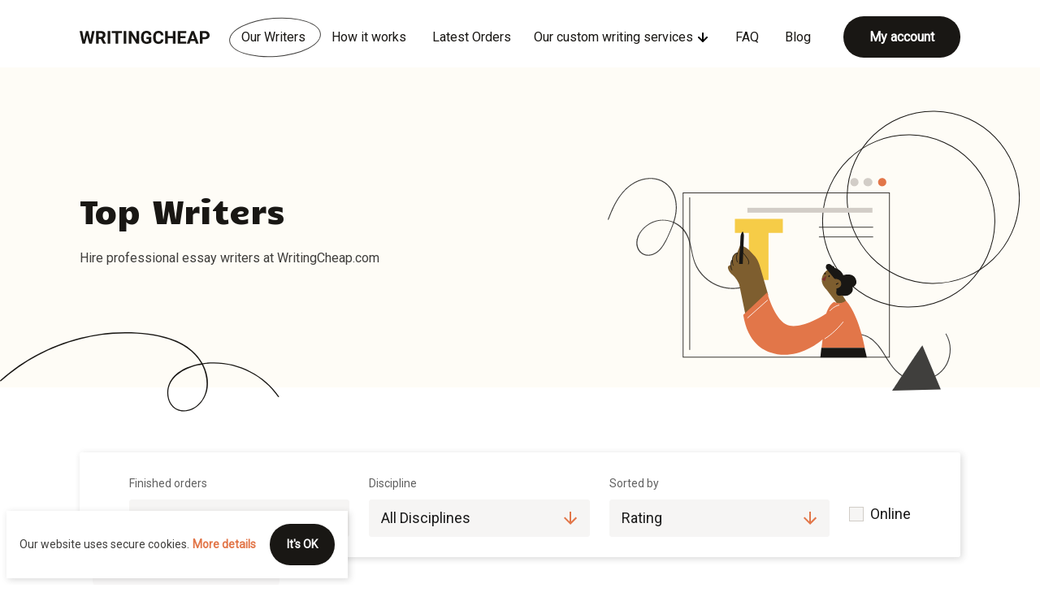

--- FILE ---
content_type: text/html; charset=utf-8
request_url: https://writingcheap.com/our-writers.html
body_size: 71313
content:
<!DOCTYPE html><html lang="en"><head><meta charSet="utf-8"/><meta http-equiv="x-ua-compatible" content="ie=edge"/><meta name="viewport" content="width=device-width, initial-scale=1, shrink-to-fit=no"/><meta name="generator" content="Gatsby 5.12.12"/><meta data-react-helmet="true" name="author" content="John Doe"/><meta data-react-helmet="true" name="copyright" content="WritingCheap.com. All Rights Reserved."/><meta data-react-helmet="true" name="publisher-email" content="john.doe@noname.com"/><meta data-react-helmet="true" name="publisher-url" content="https://writingcheap.com"/><meta data-react-helmet="true" name="google-site-verification" content="vWtLM2_2wp0qBAI_6q0dujB5YOG8z2BZsXyFfhWxZNw"/><meta data-react-helmet="true" name="description" content="Get an opportunity to find out the true feedback from real customers in our Latest Orders section."/><meta data-react-helmet="true" name="robots" content="noindex, nofollow"/><meta name="theme-color" content="#fff"/><style data-href="/styles.3f77838dc17e631ca051.css" data-identity="gatsby-global-css">@charset "UTF-8";.bb-errorBoundaryWrapper{align-items:center;background-color:#fff;display:flex;flex-direction:column;gap:16px;justify-content:center;text-align:center}.bb-errorBoundaryWrapperSmall.bb-errorBoundaryWrapper{border:1px solid var(--bb-color-basic-2);border-radius:var(--bb-global-border-radius);flex-direction:row;gap:4px;padding:4px}.bb-errorBoundaryTitle{color:var(--bb-color-basic-5);font-size:22px;line-height:26px}.bb-errorBoundaryText{color:var(--bb-color-basic-4);font-size:14px;line-height:20px}:root{--bb-global-border-radius:3px;--bb-color-basic-0:#fff;--bb-color-basic-1:#f1f5f9;--bb-color-basic-2:#e1e1e1;--bb-color-basic-3:#c1c1c1;--bb-color-basic-4:#7b7b7b;--bb-color-basic-5:#424242;--bb-color-primary-0:#0080d1;--bb-color-secondary-0:#004695;--bb-color-secondary-1:#1565c0;--bb-color-secondary-2:#8cabca;--bb-color-secondary-3:#dae6f2;--bb-color-secondary-4:#f2f7fa;--bb-color-success-0:#43a047;--bb-color-success-1:#c4e8d0;--bb-color-success-2:#e2f5e9;--bb-color-success-3:#f3f9f5;--bb-color-danger-0:#e94b51;--bb-color-danger-1:#f77e83;--bb-color-danger-2:#fac2c4;--bb-color-danger-3:#ffedee;--bb-color-warning-0:#ad8200;--bb-color-warning-1:#ffecb5;--bb-color-warning-2:#fff8e1;--bb-skeleton-bg:#f4f7fa;--bb-fz-caption:14px;--bb-lh-caption:21px;--bb-po-border:#e1e1e1;--bb-po-shadow-color:#edeff2;--bb-po-shadow-color--focus:#e5f2fa;--bb-po-border--hover:#b3d9f1;--bb-po-border--focus:#b3d9f1;--bb-bg-tooltip:#000}.bb-button{background-color:var(--bb-button-background);border-color:var(--bb-button-border-color);border-radius:var(--bb-button-border-radius);border-style:var(--bb-button-border-style);border-width:var(--bb-button-border-width);box-shadow:var(--bb-button-shadow);box-sizing:border-box;color:var(--bb-button-color);font-family:inherit;font-size:var(--bb-button-font-size);font-weight:var(--bb-button-font-weight);line-height:var(--bb-button-line-height);outline:none;padding:var(--bb-button-padding-top) var(--bb-button-padding-right) var(--bb-button-padding-bottom) var(--bb-button-padding-left);transition:all .3s cubic-bezier(.39,.575,.565,1);width:100%}.bb-button:hover{background-color:var(--bb-button-background--hover);border-color:var(--bb-button-border-color--hover);box-shadow:var(--bb-button-shadow--hover);color:var(--bb-button-color--hover);cursor:pointer}.bb-button:active,.bb-button:focus{background-color:var(--bb-button-background--focus);border-color:var(--bb-button-border-color--focus);box-shadow:var(--bb-button-shadow--focus);color:var(--bb-button-color--focus)}.bb-button:disabled{background-color:var(--bb-button-background--disabled);border-color:var(--bb-button-border-color--disabled);box-shadow:var(--bb-button-shadow--disabled);color:var(--bb-button-color--disabled);cursor:default}.bb-checkboxContainer{height:18px;margin-right:8px;min-width:18px;position:relative;top:2px;width:18px}.bb-checkboxInput{-webkit-appearance:none;appearance:none;background-color:transparent;border:none;height:100%;left:0;margin:0;position:absolute;top:0;width:100%}.bb-checkboxInput+.bb-checkbox{background-color:var(--bb-checkbox-background-color);border-color:var(--bb-checkbox-border-color);border-width:var(--bb-checkbox-border-width);box-shadow:var(--bb-checkbox-box-shadow)}.bb-checkboxInput:checked+.bb-checkbox,.bb-checkboxInput:checked:focus+.bb-checkbox,.bb-checkboxInput:checked:hover+.bb-checkbox{background-color:var(--bb-checkbox-background-color--checked);border-color:var(--bb-checkbox-border-color--checked);box-shadow:var(--bb-checkbox-box-shadow--checked)}.bb-checkboxInput:checked+.bb-checkbox path,.bb-checkboxInput:checked:focus+.bb-checkbox path,.bb-checkboxInput:checked:hover+.bb-checkbox path{fill:var(--bb-checkbox-icon-color)}.bb-checkboxInput:checked+.bb-checkbox svg,.bb-checkboxInput:checked:focus+.bb-checkbox svg,.bb-checkboxInput:checked:hover+.bb-checkbox svg{display:block}.bb-checkboxInput:hover{cursor:pointer}.bb-checkboxInput:hover+.bb-checkbox{background-color:var(--bb-checkbox-background-color--hover);border-color:var(--bb-checkbox-border-color--hover);border-width:var(--bb-checkbox-border-width--hover);box-shadow:var(--bb-checkbox-box-shadow--hover)}.bb-checkboxInput:checked:hover+.bb-checkbox{box-shadow:var(--bb-field-box-shadow--hover)}.bb-checkboxInput:focus+.bb-checkbox{background-color:var(--bb-checkbox-background-color--focus);border-color:var(--bb-checkbox-border-color--focus)}.bb-checkboxInput:checked:focus+.bb-checkbox,.bb-checkboxInput:focus+.bb-checkbox{box-shadow:var(--bb-field-box-shadow--focus)}.bb-checkboxInput.error+.bb-checkbox{border-color:var(--bb-error-color)}.bb-checkboxInput:focus.error+.bb-checkbox{border-color:var(--bb-error-color);box-shadow:var(--bb-field-box-shadow--focus-error)}.bb-checkbox{align-items:center;background-color:transparent;border-radius:var(--bb-checkbox-border-radius);border-style:var(--bb-checkbox-border-style);box-sizing:border-box;display:flex;height:100%;justify-content:center;width:100%}.bb-checkbox svg{display:none}.bb-dropdownContainer{position:relative}.bb-dropdownList{background-color:#fff;box-shadow:10px 10px 30px rgba(32,54,70,.1);box-sizing:border-box;opacity:0;padding:8px 0;position:absolute;right:0;top:calc(100% + 8px);transform:scale(.7,0);transform-origin:top right;transition:all .2s ease;visibility:hidden;z-index:1000}.bb-dropdownList.active{opacity:1;transform:scale(1);visibility:visible}.bb-error{background-color:var(--ewmtqdg-0);border-radius:3px;color:var(--bb-error-color);font-size:var(--bb-error-font-size);line-height:var(--bb-error-line-height);margin:var(--ewmtqdg-2);padding:var(--ewmtqdg-1);position:relative}.bb-error:before{background:inherit;content:"";display:var(--ewmtqdg-3);height:8px;left:24px;position:absolute;top:-4px;transform:rotate(45deg);width:8px}.bb-hint{align-items:center;background-color:var(--h1q4bccr-0);border-radius:var(--bb-hint-border-radius);color:var(--bb-hint-color);display:flex;justify-content:center;margin-left:12px;min-width:130px;padding:var(--bb-hint-padding-top) var(--bb-hint-padding-right) var(--bb-hint-padding-bottom) var(--bb-hint-padding-left);white-space:nowrap}.bb-hint,.bb-input{box-sizing:border-box}.bb-input{-webkit-appearance:none;appearance:none;background-color:var(--bb-field-background);border-color:var(--i1bpto9z-0);border-radius:var(--bb-field-border-radius);border-style:var(--bb-field-border-style);border-width:var(--bb-field-border-width);box-shadow:var(--bb-field-box-shadow);color:var(--bb-field-color);font-family:inherit;font-size:var(--bb-field-font-size);line-height:var(--bb-field-line-height);outline:none;overflow:hidden;padding:var(--bb-field-padding-top) var(--bb-field-padding-right) var(--bb-field-padding-bottom) var(--bb-field-padding-left);text-overflow:ellipsis;width:100%}.bb-input::-webkit-inner-spin-button,.bb-input::-webkit-outer-spin-button{-webkit-appearance:none;appearance:none}.bb-input::-ms-clear{display:none;height:0;width:0}.bb-input:hover{background-color:var(--bb-field-background--hover);border-color:var(--bb-field-border-color--hover);box-shadow:var(--bb-field-box-shadow--hover)}.bb-input:active,.bb-input:focus{background-color:var(--bb-field-background--focus);border-color:var(--i1bpto9z-1);box-shadow:var(--i1bpto9z-2)}.bb-input:disabled{background-color:var(--bb-field-background--disabled);border-color:var(--bb-field-border-color--disabled)}.bb-input:disabled,.bb-input:disabled:hover{box-shadow:var(--bb-field-box-shadow--disabled)}.bb-input:disabled:active,.bb-input:disabled:focus{background-color:var(--bb-field-background--disabled);border-color:var(--bb-field-border-color--disabled);box-shadow:var(--bb-field-box-shadow--disabled)}.bb-input::placeholder{color:var(--bb-field-placeholder)}.bb-label{color:var(--bb-label-color);display:block;font-size:var(--bb-label-font-size);padding-bottom:6px}.bb-link{align-items:center;color:var(--bb-link-color);display:inline-flex;gap:4px;line-height:normal;-webkit-text-decoration:none;text-decoration:none}.bb-link:hover{color:var(--bb-link-color--hover);cursor:pointer;-webkit-text-decoration:underline;text-decoration:underline}.bb-link svg{height:12px;width:12px}.bb-link svg path{fill:var(--bb-link-color)}.bb-strokeSvg svg{stroke:var(--bb-icon-color);display:block;outline:none}.bb-strokeSvg:focus svg,.bb-strokeSvg:hover svg{stroke:var(--bb-icon-color--hover)}.bb-strokePath svg{display:block;outline:none}.bb-strokePath path{stroke:var(--bb-icon-color)}.bb-strokePath:focus path,.bb-strokePath:hover path{stroke:var(--bb-icon-color--hover)}.bb-fillSvg svg{fill:var(--bb-icon-color);display:block;outline:none}.bb-fillSvg:focus svg,.bb-fillSvg:hover svg{fill:var(--bb-icon-color--hover)}.bb-fillPath svg{display:block;outline:none}.bb-fillPath path{fill:var(--bb-icon-color)}.bb-fillPath:focus path,.bb-fillPath:hover path{fill:var(--bb-icon-color--hover)}.bb-loader{display:flex}.bb-loader,.bb-lockContainer{align-items:center;justify-content:center}.bb-lockContainer{background-color:transparent;border:none;border-radius:0 var(--bb-field-border-radius) var(--bb-field-border-radius) 0;display:block;display:flex;height:43px;left:0;margin:0;outline:none;padding:0;pointer-events:none;position:absolute;top:50%;transform:translateY(-50%);width:43px}.bb-lockContainer path{stroke:var(--l1ssucu0-0)}.bb-logoutBtn{align-items:center;background-color:transparent;border:none;border-radius:0 var(--bb-field-border-radius) var(--bb-field-border-radius) 0;display:block;display:flex;height:43px;justify-content:center;margin:-21.5px 0 0;outline:none;padding:0;position:absolute;right:0;top:50%;width:43px}.bb-logoutBtn:hover{cursor:pointer}.bb-modalLayout{align-items:center;contain:layout style paint;display:flex;justify-content:center;position:fixed}.bb-modalLayout,.bb-modalOverlay{height:100%;left:0;top:0;width:100%;will-change:opacity;z-index:999}.bb-modalOverlay{background-color:rgba(0,0,0,.25);contain:strict;position:absolute}.bb-modalContainer{background-color:#fff;border-radius:3px;box-shadow:10px 10px 30px rgba(32,54,70,.1);box-sizing:border-box;contain:layout style paint;display:inline-block;margin:8px 16px;padding:16px;position:relative;will-change:transform,opacity;z-index:1000}@media (min-width:1024px){.bb-modalContainer{padding:24px}}.bb-modalHeader{align-items:center;color:#424242;display:flex;font-size:20px;font-weight:700;justify-content:var(--m3ge9cv-0);line-height:26px;padding-bottom:24px}.bb-modalClose{background-color:transparent;border:none;border-radius:50%;margin-left:16px;outline:none;padding:0}.bb-modalClose:hover{cursor:pointer}.bb-rating{align-items:center;color:var(--bb-color-basic-5,#424242);display:flex;font-size:var(--bb-fz-caption,14px);font-weight:var(--bb-bestWriters-writer-rating-font-weight);line-height:var(--bb-lh-caption,21px);margin-bottom:8px}.bb-ratingBar{background:var(--bb-color-basic-3,#c1c1c1);height:2px;position:relative;width:140px}.bb-ratingIndicator{background:var(--bb-color-primary-0,#0080d1);height:2px;position:relative;width:var(--r196ssrq-0)}.bb-starWrapper{display:flex;margin-right:4px}.bb-starWrapper svg{height:var(--bb-rating-star-height);width:var(--bb-rating-star-width)}.bb-starWrapper path{fill:var(--bb-rating-star-fill);stroke:var(--bb-rating-star-stroke)}.bb-ratingMax{color:var(--bb-color-basic-5,#424242);font-size:var(--bb-fz-caption,14px);font-weight:var(--bb-bestWriters-max-rating-font-weight);line-height:var(--bb-lh-caption,21px)}.bb-row{padding-bottom:16px}.bb-selectField{background-color:var(--bb-field-background);border-radius:var(--bb-field-border-radius);position:relative;z-index:1}.bb-selectField:hover{background-color:var(--bb-field-background--hover);border-color:var(--bb-field-border-color--hover);box-shadow:var(--bb-field-box-shadow--hover)}.bb-selectField:active,.bb-selectField:focus{background-color:var(--bb-field-background--focus)}.bb-select{-webkit-appearance:none;appearance:none;background-color:hsla(0,0%,100%,0);background-image:none;border-color:var(--s4jb60u-0);border-radius:var(--bb-field-border-radius);border-style:var(--bb-field-border-style);border-width:var(--bb-field-border-width);box-sizing:border-box;color:var(--bb-field-color);font-family:inherit;font-size:var(--bb-field-font-size);line-height:var(--bb-field-line-height);outline:none;overflow:hidden;padding:var(--bb-field-padding-top) var(--bb-field-padding-right) var(--bb-field-padding-bottom) var(--bb-field-padding-left);text-overflow:ellipsis;width:100%}.bb-select,.bb-select:hover{box-shadow:var(--bb-field-box-shadow)}.bb-select:hover{border-color:var(--bb-field-border-color--hover);cursor:pointer}.bb-select:active,.bb-select:focus{border-color:var(--s4jb60u-1);box-shadow:var(--s4jb60u-2)}.bb-select:disabled,.bb-select:disabled:active,.bb-select:disabled:focus{background-color:var(--bb-field-background--disabled);border-color:var(--bb-field-border-color--disabled)}.bb-select:disabled:active,.bb-select:disabled:focus{box-shadow:var(--bb-field-box-shadow--disabled)}.bb-select::placeholder{color:var(--bb-field-placeholder)}:root{--bb-warning-background:#fff6e0;--bb-warning-border-width:1px;--bb-warning-border-style:solid;--bb-warning-border-color:#ede1bc;--bb-warning-border-radius:3px;--bb-warning-padding-top:11px;--bb-warning-padding-right:9px;--bb-warning-padding-bottom:11px;--bb-warning-padding-left:9px;--bb-warning-color:#c39a20;--bb-warning-background--hover:#fff3d6;--bb-warning-color--hover:#c39a20;--bb-warning-border-color--hover:#ede1bc;--bb-warning-font-size:14px}.bb-warning{background-color:var(--bb-warning-background);border-color:var(--bb-warning-border-color);border-radius:var(--bb-warning-border-radius);border-style:var(--bb-warning-border-style);border-width:var(--bb-warning-border-width);color:var(--bb-warning-color);font-family:inherit;font-size:var(--bb-warning-font-size);margin-top:16px;outline:none;padding:var(--bb-warning-padding-top) var(--bb-warning-padding-right) var(--bb-warning-padding-bottom) var(--bb-warning-padding-left);text-align:left}.bb-warning:hover{background-color:var(--bb-warning-background--hover);border-color:var(--bb-warning-border-color--hover);color:var(--bb-warning-color--hover);cursor:pointer}.bb-accountContainer{display:inline-block}.bb-accountButtonContainer{align-items:center;background-color:var(--bb-account-background-color);border-color:var(--bb-account-border-color);border-radius:var(--bb-account-border-radius);border-style:solid;border-width:var(--bb-account-border-width);box-shadow:var(--bb-account-box-shadow);color:var(--bb-account-text-color);display:flex;max-width:200px;min-width:172px;outline:none;padding:4px 8px 4px 4px}.bb-accountButtonContainer:hover{background-color:var(--bb-account-background-color--hover);border-color:var(--bb-account-border-color--hover);border-width:var(--bb-account-border-width--hover);box-shadow:var(--bb-account-box-shadow--hover);color:var(--bb-account-text-color--hover);cursor:pointer}.bb-accountButtonContainer:hover path{stroke:var(--bb-account-icon-color--hover)}.bb-accountButtonContainer:active,.bb-accountButtonContainer:focus{background-color:var(--bb-account-background-color--focus);border-color:var(--bb-account-border-color--focus);border-width:var(--bb-account-border-width--focus);box-shadow:var(--bb-account-box-shadow--focus);color:var(--bb-account-text-color--focus);cursor:pointer}@media (max-width:600px){.bb-accountButtonContainer{min-width:auto}}.bb-accountButtonImage,.bb-accountButtonPlugImage{border-radius:50%;display:block;height:32px;margin-right:8px;width:32px}.bb-accountButtonPlugImage{background-color:#f4f7fa}.bb-accountButtonName{font-size:16px;font-weight:700;line-height:20px;max-width:130px;overflow:hidden;padding-right:8px;text-overflow:ellipsis;white-space:nowrap}@media (max-width:600px){.bb-accountButtonName{display:none}}.bb-accountDropdownArrow{margin-left:auto;transform:var(--aqn5i8k-0);transition:transform .2s ease}.bb-accountList{min-width:200px}.bb-accountLink{background-color:var(--bb-account-link-background-color);color:var(--bb-account-link-color);display:block;font-size:16px;line-height:24px;padding:10px 12px 10px 38px;-webkit-text-decoration:none;text-decoration:none}.bb-accountLink:hover{background-color:var(--bb-account-link-background-color--hover);cursor:pointer}.bb-accountLinkWithIcon{align-items:center;background-color:var(--bb-account-link-background-color);border-bottom:1px solid #efefef;color:var(--bb-account-link-color);display:flex;font-size:16px;font-weight:700;line-height:24px;padding:10px 12px;-webkit-text-decoration:none;text-decoration:none}.bb-accountLinkWithIcon:hover{background-color:var(--bb-account-link-background-color--hover);cursor:pointer}.bb-accountLinkWithIcon svg{margin-right:8px}.bb-accountLinkWithIcon path{fill:var(--bb-account-link-color)}.bb-accountEmptyButton{background-color:transparent;background-color:var(--bb-account-empty-background-color);border-color:var(--bb-account-empty-border-color);border-radius:var(--bb-account-border-radius);border-style:solid;border-width:var(--bb-account-border-width);box-shadow:var(--bb-account-box-shadow);color:var(--bb-account-empty-text-color);display:flex;font-family:inherit;font-size:16px;font-weight:700;outline:none;padding:10.5px 42px;-webkit-text-decoration:none;text-decoration:none}.bb-accountEmptyButton:hover{background-color:var(--bb-account-empty-background-color--hover);border-color:var(--bb-account-border-color--hover);border-width:var(--bb-account-border-width--hover);box-shadow:var(--bb-account-box-shadow--hover);color:var(--bb-account-empty-text-color--hover);cursor:pointer}.bb-accountEmptyButton:active,.bb-accountEmptyButton:focus{background-color:var(--bb-account-empty-background-color--focus);border-color:var(--bb-account-border-color--focus);border-width:var(--bb-account-border-width--focus);box-shadow:var(--bb-account-box-shadow--focus);color:var(--bb-account-empty-text-color--focus);cursor:pointer}@media (max-width:600px){.bb-accountEmptyButton{padding:4px}}.bb-accountEmptyButtonIcon{display:none}@media (max-width:600px){.bb-accountEmptyButtonIcon{display:block}.bb-accountEmptyButtonIcon:hover path{fill:#fff}}.bb-accountEmptyButtonText{display:block}@media (max-width:600px){.bb-accountEmptyButtonText{display:none}}:root{--bb-error-color:#db464c;--bb-error-font-size:14px;--bb-error-line-height:21px;--bb-field-border-width:1px;--bb-field-border-style:solid;--bb-field-border-color:#8cabca;--bb-field-border-color--hover:#8cabca;--bb-field-border-color--disabled:#efefef;--bb-field-border-color--focus:#0080d1;--bb-field-border-radius:3px;--bb-field-font-size:18px;--bb-field-line-height:22px;--bb-field-background:transparent;--bb-field-background--hover:transparent;--bb-field-background--focus:transparent;--bb-field-color:#424242;--bb-field-placeholder:#7b7b7b;--bb-field-padding-top:11px;--bb-field-padding-right:45px;--bb-field-padding-bottom:11px;--bb-field-padding-left:12px;--bb-field-button-background--hover:#f3f7fa;--bb-field-box-shadow:none;--bb-field-box-shadow--disabled:none;--bb-field-box-shadow--hover:0 0 0 3px #f4f7fa;--bb-field-box-shadow--focus:0px 0px 0px 3px #e5f2fa;--bb-field-box-shadow--hover-error:0 0 0 3px #f4f7fa;--bb-field-box-shadow--focus-error:0px 0px 0px 3px #ffedee;--bb-field-background--disabled:hsla(0,0%,100%,0);--bb-select-option-text-color:#424242;--bb-select-option-text-color--hover:#0080d1;--bb-select-option-text-color--selected:#f0f0f0;--bb-select-option-background--selected:#0080d1;--bb-select-option-background--hover:#f3f7fa;--bb-select-option-background:transparent;--bb-select-menu-scrollbar-color:#0080d1;--bb-select-menu-scrollbar-background:#f0f0f0;--bb-select-menu-border-radius:3px;--bb-select-menu-border-color:#0080d1;--bb-select-menu-group-title-color:#9e9e9e;--bb-checkbox-border-style:solid;--bb-checkbox-border-radius:3px;--bb-checkbox-border-color--checked:#0080d1;--bb-checkbox-icon-color:#fff;--bb-checkbox-background-color:#fff;--bb-checkbox-background-color--hover:#fff;--bb-checkbox-background-color--focus:#fff;--bb-checkbox-background-color--checked:#0080d1;--bb-checkbox-box-shadow:none;--bb-checkbox-box-shadow--hover:none;--bb-checkbox-box-shadow--focus:none;--bb-checkbox-box-shadow--checked:none;--bb-checkbox-border-color:#8cabca;--bb-checkbox-border-color--hover:#0080d1;--bb-checkbox-border-color--focus:#0080d1;--bb-checkbox-border-width:1px;--bb-checkbox-border-width--hover:2px;--bb-button-border-width:2px;--bb-button-border-style:solid;--bb-button-border-radius:100px;--bb-button-color:#fff;--bb-button-color--hover:#fff;--bb-button-color--focus:#fff;--bb-button-color--disabled:#878787;--bb-button-padding-top:11px;--bb-button-padding-right:40px;--bb-button-padding-bottom:11px;--bb-button-padding-left:40px;--bb-button-font-size:18px;--bb-button-font-weight:bold;--bb-button-line-height:20px;--bb-button-background:#0080d1;--bb-button-background--hover:#004695;--bb-button-background--focus:#004695;--bb-button-background--disabled:#efefef;--bb-button-border-color:#0080d1;--bb-button-border-color--focus:#004695;--bb-button-border-color--hover:#004695;--bb-button-border-color--disabled:#efefef;--bb-button-shadow:none;--bb-button-shadow--hover:none;--bb-button-shadow--focus:0 0 0 3px #d0e0f2;--bb-button-shadow--disabled:none;--bb-button-spinner--disabled:#757575;--bb-writer-border-width:1px;--bb-writer-border-style:solid;--bb-writer-border-color:#8cabca;--bb-writer-border-radius:3px;--bb-writer-padding-top:8px;--bb-writer-padding-right:8px;--bb-writer-padding-bottom:8px;--bb-writer-padding-left:8px;--bb-writer-background:transparent;--bb-writer-close-background-hover:#f3f7fa;--bb-writer-color:#424242;--bb-writer-name-color:#0080d1;--bb-label-color:#5e5e5e;--bb-label-color--active:#1565c0;--bb-label-font-size:14px;--bb-link-color:#0080d1;--bb-link-color--hover:#0080d1;--bb-datepicker-header-background:#f3f7fa;--bb-datepicker--selected:#027ac6;--bb-datepicker-confirm-background:#027ac6;--bb-datepicker-confirm-color:#fff;--bb-datepicker-confirm-font-size:14px;--bb-datepicker-confirm-font-weight:bold;--bb-datepicker-confirm-background--hover:#004695;--bb-hint-background:#f3f7fa;--bb-hint-border-radius:5px;--bb-hint-padding-top:0;--bb-hint-padding-right:12px;--bb-hint-padding-bottom:0;--bb-hint-padding-left:12px;--bb-hint-color:#424242;--bb-icon-color:#8cabca;--bb-icon-color--hover:#027ac6;--bb-recaptcha-color:#c1c1c1;--bb-recaptcha-font-size:14px;--bb-recaptcha-line-height:21px;--bb-recaptcha-link-color:#8cabca;--bb-recaptcha-link-color--hover:#027ac6;--bb-rating-star-width:16px;--bb-rating-star-height:16px;--bb-rating-star-stroke:#f2cb52;--bb-rating-star-fill:#f2cb52;--bb-rating-star-stroke-negative:#e94b51;--bb-rating-star-fill-negative:#e94b51;--bb-fz-body:18px;--bb-lh-body:29px;--bb-fz-body-mobile:16px;--bb-fz-title:22px;--bb-fz-title-mobile:20px;--bb-lh-title:31px;--bb-lh-title-mobile:26px}.bb-modal-open{overflow:hidden}@keyframes pulse{0%{opacity:1}50%{opacity:.4}to{opacity:1}}:root{--bb-account-empty-border-color:#0080d1;--bb-account-empty-text-color:#0080d1;--bb-account-empty-text-color--hover:#fff;--bb-account-empty-text-color--focus:#fff;--bb-account-empty-background-color:transparent;--bb-account-empty-background-color--hover:#0080d1;--bb-account-empty-background-color--focus:#0080d1;--bb-account-border-width:2px;--bb-account-border-width--hover:2px;--bb-account-border-radius:100px;--bb-account-border-color:#8cabca;--bb-account-border-color--hover:#0080d1;--bb-account-background-color:transparent;--bb-account-background-color--hover:transparent;--bb-account-border-color--focus:#0080d1;--bb-account-border-width--focus:2px;--bb-account-background-color--focus:transparent;--bb-account-text-color:#424242;--bb-account-text-color--hover:#424242;--bb-account-text-color--focus:#424242;--bb-account-link-color:#027ac6;--bb-account-link-background-color:#fff;--bb-account-link-background-color--hover:rgba(0,0,0,.04);--bb-account-icon-color--hover:#8cabca;--bb-account-box-shadow:none;--bb-account-box-shadow--hover:none;--bb-account-box-shadow--focus:none}.bb-eCMMessageText{font-size:22px;font-weight:400;line-height:26px;text-align:center}.bb-eCMIconContainer{align-items:center;border:1px solid #e1e1e1;border-radius:50%;color:var(--bb-color-primary-0);display:flex;height:64px;justify-content:center;margin:0 auto 16px;width:64px}.bb-tooltipBackground{background:var(--bb-bg-tooltip);border-radius:3px;color:var(--bb-color-basic-0);font-size:var(--bb-fz-caption);line-height:var(--bb-lh-caption);max-width:300px;padding:12px 16px;z-index:10}.bb-tooltipBackground b,.bb-tooltipBackground li,.bb-tooltipBackground p{color:var(--bb-color-basic-0);margin-bottom:8px}.bb-tooltipBackground b:last-of-type,.bb-tooltipBackground li:last-of-type,.bb-tooltipBackground p:last-of-type{margin-bottom:0}.bb-tooltipBackground b{display:block}.bb-tooltipBackground ul{line-height:18px;line-height:22px;list-style:initial;margin:0;padding:0 0 0 14px}.bb-closeOAuth2ErrorModalButton.bb-button{margin-top:16px}.bb-gdprOAuth2Label{align-items:flex-start;display:flex;margin-bottom:16px}.bb-gdprOAuth2Text{color:var(--g12nkby4-0)!important}.bb-gdprOAuth2Text:hover{cursor:pointer}.bb-gdprOAuth2Text a{color:var(--g12nkby4-1)!important;-webkit-text-decoration:var(--g12nkby4-2);text-decoration:var(--g12nkby4-2)}.bb-gdprOAuth2Text a:hover{-webkit-text-decoration:var(--g12nkby4-3);text-decoration:var(--g12nkby4-3)}.bb-socialAuthSubmitSpin{display:flex;justify-content:center}.bb-socialAuthSubmitSpin svg{fill:var(--bb-field-placeholder)}.bb-socialAuthButtonSpin{display:flex;justify-content:center}.bb-socialAuthButtonSpin svg{fill:var(--bb-icon-color)}.bb-divider{color:var(--bb-oauth-divider-color);margin:16px 0;position:relative;text-align:center}.bb-divider:after,.bb-divider:before{background-color:var(--bb-oauth-divider-background-color);content:"";display:block;height:1px;left:0;position:absolute;top:50%;width:42%}.bb-divider:after{left:auto;right:0}.bb-providerContainer{align-items:center;display:flex;gap:var(--p1hsdl6y-0);justify-content:space-between;margin-bottom:var(--p1hsdl6y-1)}.bb-providerRow{flex-grow:1}.bb-providerButton{align-items:center;background-color:var(--p1uzddkg-0);border:1px solid transparent;border-color:var(--p1uzddkg-1);border-radius:var(--bb-oauth-button-border-radius);box-sizing:border-box;color:#424242;display:flex;font-family:inherit;font-size:16px;font-weight:700;justify-content:center;padding:var(--p1uzddkg-2);width:100%}.bb-providerButton:hover{background-color:var(--bb-oauth-button-background-color-used);border-color:#ad8200;cursor:pointer}.bb-providerButtonText{display:blockr;margin-left:8px}.bb-providerUsedContainer{align-items:center;display:flex;justify-content:center;margin-top:8px}@media (max-width:375px){.bb-providerUsedContainer svg{height:16px;width:16px}}.bb-providerUsedText{color:#424242;font-size:14px;text-align:center}.bb-arrowIconGoogle{margin-right:8px;transform:var(--a1165ric-0)}.bb-arrowIconApple{margin-left:8px;transform:var(--aayl0j1-0)}.bb-usedProviderRow{min-height:45px;min-width:100%;overflow:visible;position:relative}.bb-usedProviderRow>div{-webkit-box-flex-wrap:nowrap;flex-wrap:nowrap;left:var(--u1beqokd-0);min-width:max-content;position:absolute}.bb-policyModalContent{max-width:400px}.bb-policyButtonContainer{display:flex;justify-content:center;padding-top:16px}.bb-policyButtonWrapper{min-width:50%}.bb-authTooltipContainer{box-sizing:border-box;padding-bottom:8px;padding-top:8px;visibility:hidden;z-index:-1}.bb-authTooltipContainer.active{visibility:visible;z-index:10}.bb-authTooltip{background-color:rgba(0,0,0,.82);border-radius:3px;box-sizing:border-box;color:#fff;font-size:14px;max-width:100%;padding:8px;position:relative}:root{--bb-oauth-button-background-color:transparent;--bb-oauth-button-background-color-used:#fff8e1;--bb-oauth-button-border-color-used:#ad8200;--bb-oauth-button-border-color:#8cabca;--bb-oauth-button-border-radius:28px;--bb-oauth-divider-background-color:#dae6f2;--bb-oauth-divider-color:#8cabca}.bb-gdprTextAuth{color:var(--gu8ls5s-0)!important}.bb-gdprTextAuth:hover{cursor:pointer}.bb-gdprTextAuth a{color:var(--gu8ls5s-1)!important;-webkit-text-decoration:var(--gu8ls5s-2);text-decoration:var(--gu8ls5s-2)}.bb-gdprTextAuth a:hover{-webkit-text-decoration:var(--gu8ls5s-3);text-decoration:var(--gu8ls5s-3)}.bb-loginField>input:not(input:disabled):active+div path,.bb-loginField>input:not(input:disabled):focus+div path,.bb-loginField>input:not(input:disabled):hover+div path{fill:var(--bb-icon-color--hover)}.bb-loginSuccessCheckmarkContainerWritingAuth{align-items:center;display:flex;position:absolute;right:var(--bb-field-padding-left);top:50%;transform:translateY(-50%);-webkit-user-select:none;user-select:none}.bb-loginSuccessCheckmarkContainerWritingAuth svg{pointer-events:none}.bb-mailIconContainerAuth{align-items:center;background-color:transparent;border:none;border-radius:0 var(--bb-field-border-radius) var(--bb-field-border-radius) 0;display:block;display:flex;height:43px;justify-content:center;left:0;margin:0;outline:none;padding:0;pointer-events:none;position:absolute;top:50%;transform:translateY(-50%);width:43px}.bb-mailIconContainerAuth path{fill:var(--m10sae3q-0)}.bb-passwordField>input:active+div path,.bb-passwordField>input:focus+div path,.bb-passwordField>input:hover+div path{stroke:var(--bb-icon-color--hover)}.bb-passwordFieldDisabled{position:relative}.bb-toggleVisibility{border-radius:0 var(--bb-field-border-radius) var(--bb-field-border-radius) 0}.bb-toggleVisibility svg{stroke:var(--bb-icon-color)}.bb-toggleVisibility:focus svg{stroke:var(--bb-icon-color--hover)}.bb-forgotContainer{align-items:center;display:flex;justify-content:space-between;padding-top:16px}.bb-stayContainer{align-items:flex-start;display:flex}.bb-stayText{color:var(--bb-field-color)}.bb-stayText:hover{cursor:pointer}.bb-passwordBoldLink{font-weight:700}.bb-changeAccountText{align-items:flex-start;color:#9e9e9e;display:flex;margin-top:16px}.bb-authForm{width:100%}.bb-submitSpinner{display:flex;justify-content:center}.bb-submitSpinner svg{fill:var(--bb-field-placeholder)}.bb-authLinks{align-items:center;border-top:1px solid #efefef;display:flex;gap:12px;justify-content:center;margin-top:24px;padding-bottom:8px;padding-top:24px}.bb-noAccountText{color:var(--bb-field-color)}.bb-registrationBoldLink{font-weight:700}.bb-accountModalContainer{max-width:320px}.bb-ctaContainer{display:inline-block}.bb-arrowWrapper{transform:var(--a194sk9j-0);transition:transform .2s cubic-bezier(.165,.84,.44,1)}.bb-arrowWrapper .bb-fillPath>svg>path{fill:var(--a194sk9j-1)}.bb-arrowWrapper .bb-strokePath>svg>path{stroke:var(--a194sk9j-1)}.bb-chevronWrapper{transform:var(--c1quxxr8-0);transition:transform .2s cubic-bezier(.165,.84,.44,1)}.bb-chevronWrapper path{stroke:var(--bb-color-primary-0,#0080d1)}.bb-selectWrapper{width:100%}.bb-selectWrapper[data-error=true] div[class*=control]{border-color:var(--bb-error-color)}.bb-selectWrapper[data-error=true] div[class*=control]:active,.bb-selectWrapper[data-error=true] div[class*=control][class*=is-focused]{border-color:var(--bb-error-color);box-shadow:var(--bb-field-box-shadow--focus-error)}.bb-latestOrderCard{background:var(--bb-color-basic-0);border:1px solid #dae6f2;border-radius:3px;color:var(--bb-field-color);margin-bottom:16px;padding:24px;transition:box-shadow .3s ease}@media (max-width:1025px){.bb-latestOrderCard{padding:16px}}.bb-mobileHeader{margin-bottom:8px}@media (min-width:1025px){.bb-mobileHeader{display:none}}.bb-latestOrdersDesktopInfo{display:none}@media (min-width:1025px){.bb-latestOrdersDesktopInfo{display:block}}.bb-latestOrdersMobileInfo{display:flex;justify-content:space-between;margin-bottom:8px}@media (min-width:1025px){.bb-latestOrdersMobileInfo{display:none}}.bb-latestOrderHeader{display:flex;flex-direction:column;justify-content:space-between;margin-bottom:8px}@media (min-width:1025px){.bb-latestOrderHeader{flex-direction:row}}.bb-latestOrderTitle{font-size:var(--bb-fz-title-mobile);font-weight:400;line-height:var(--bb-lh-title-mobile);margin:0}@media (min-width:1025px){.bb-latestOrderTitle{font-size:var(--bb-fz-title);line-height:var(--bb-lh-title)}}.bb-latestOrderTitleHidden{align-items:center;display:flex;justify-content:space-between}.bb-latestOrderTitleHidden h3{color:var(--bb-color-basic-4);font-size:22px;font-style:italic;font-weight:400;margin:0 16px 0 0}.bb-latestOrderTitleHidden svg{cursor:help}.bb-latestOrderFinishDate,.bb-latestOrderFinishDateDesktop{color:var(--bb-color-basic-4);font-size:var(--bb-fz-caption);line-height:var(--bb-lh-caption)}.bb-latestOrderFinishDateDesktop{display:none}@media (min-width:1025px){.bb-latestOrderFinishDateDesktop{display:inline}}.bb-latestOrderDetails{display:flex;flex-direction:column;justify-content:space-between}@media (min-width:1025px){.bb-latestOrderDetails{border-bottom:1px solid #f1f5f9;flex-direction:row;margin-bottom:16px;padding-bottom:16px}}.bb-latestOrderContent{display:flex;flex-direction:column}@media (min-width:1025px){.bb-latestOrderContent{flex-direction:row}}.bb-latestOrderInfo{-webkit-box-flex-wrap:wrap;align-items:center;display:flex;flex-wrap:wrap}.bb-latestOrderInfoItem{border-right:1px solid #e1e1e1;color:var(--bb-color-basic-4);display:inline;font-size:14px;line-height:20px;margin-right:8px;padding-right:8px}.bb-latestOrderInfoItem:last-of-type{border-right:none}@media (max-width:1025px){.bb-latestOrderInfoItem{border-right:none;display:block;padding-right:0}}.bb-latestOrderWriterProfile{align-items:center;background:var(--bb-color-basic-1);border:1px solid #f1f5f9;border-radius:3px;box-sizing:border-box;color:inherit;display:flex;margin-bottom:16px;padding:16px;-webkit-text-decoration:none;text-decoration:none;transition:all .3s ease-in-out}.bb-latestOrderWriterProfile:hover{box-shadow:0 5px 4px rgba(32,54,70,.15);-webkit-text-decoration:none;text-decoration:none}.bb-latestOrderWriterProfile:hover .bb-latestOrderWriterName{color:var(--bb-color-primary-0)}@media (min-width:1025px){.bb-latestOrderWriterProfile{flex:1 1;justify-content:center;margin-bottom:0;margin-right:24px;max-width:200px;min-width:200px;padding:12px}}.bb-latestOrderWriterProfileWrapper{align-items:center;display:flex;flex-grow:1}@media (min-width:1025px){.bb-latestOrderWriterProfileWrapper{flex-direction:column}}.bb-latestOrderOnlineStatus{height:-moz-fit-content;height:fit-content;margin-right:16px;position:relative}@media (min-width:1025px){.bb-latestOrderOnlineStatus{margin-right:0}}.bb-latestOrderOnlineStatus:before{border-radius:50%;bottom:2px;bottom:var(--ligctvc-1);content:"";height:12px;position:absolute;right:var(--ligctvc-0);width:12px}.bb-latestOrderOnlineStatus.away:before,.bb-latestOrderOnlineStatus.online:before{background:radial-gradient(#43a047 4px,#fff 0)}.bb-latestOrderOnlineStatus.offline:before{background:radial-gradient(#f44336 4px,#fff 0)}.bb-latestOrderWriterAvatar{border-radius:var(--l4irgg8-0);height:62px;width:62px}@media (min-width:1025px){.bb-latestOrderWriterAvatar{height:48px;width:48px}}.bb-latestOrderWriterName{color:var(--bb-color-basic-5);font-size:var(--bb-fz-caption);font-weight:700;line-height:18px;margin-bottom:4px;margin-top:8px;overflow:hidden;text-align:left;text-overflow:ellipsis;transition:all .3s ease-in-out;white-space:nowrap}@media (min-width:1025px){.bb-latestOrderWriterName{text-align:center}}.bb-latestOrderWriterOrdersQty{color:var(--bb-color-basic-4);font-size:var(--bb-fz-caption);font-weight:400}.bb-latestOrderWriterRating{align-items:var(--lv4hbmk-0);display:flex;flex-direction:var(--lv4hbmk-2);font-size:var(--bb-fz-caption);gap:4px;margin-bottom:var(--lv4hbmk-1)}@media (max-width:375px){.bb-latestOrderWriterRating{align-items:flex-start;flex-direction:column}}@media (min-width:1025px){.bb-latestOrderWriterRating{align-items:center;justify-content:space-between}}.bb-latestOrderWriterRatingIndicator{background:#c1c1c1;height:2px;position:relative;width:140px}@media (min-width:1025px){.bb-latestOrderWriterRatingIndicator{width:168px}}.bb-latestOrderWriterRatingProgress{background:var(--bb-color-primary-0);height:2px;position:relative;width:var(--l12nhvdg-0)}@media (min-width:1025px){.bb-latestOrderWriterRatingProgress{width:var(--l12nhvdg-1)}}.bb-latestOrderRating{align-items:center;display:flex;font-size:14px;font-weight:700}.bb-latestOrderRatingDesktop{align-items:center;display:none;font-size:14px;font-weight:700;line-height:21px}@media (min-width:1025px){.bb-latestOrderRatingDesktop{display:flex}}.bb-latestOrderRatingMax{color:var(--bb-color-basic-5);font-weight:400}.bb-latestOrderFeedback{width:100%}.bb-latestOrderCaption{color:var(--bb-color-basic-4);font-size:14px;line-height:21px}.bb-latestOrderComment{font-size:16px;margin:8px 0}@media (min-width:1025px){.bb-latestOrderComment{font-size:18px}}.bb-latestOrdersDescriptorsContainer{display:flex}@media (min-width:1025px){.bb-latestOrdersDescriptorsContainer{align-items:center}}.bb-latestOrdersDescriptorsContainer svg{margin-right:4px;min-width:14px}.bb-latestOrderDescriptor{color:var(--bb-color-basic-4);font-size:var(--bb-latest-descriptor-font-size);line-height:var(--bb-latest-descriptor-line-height);padding:0 8px;position:relative}.bb-latestOrderDescriptor:before{content:".";font-size:18px;position:absolute;right:0;top:-4px}.bb-latestOrderDescriptor:last-of-type:before{content:""}.bb-latestOrderWriterItem{align-items:center;display:flex}.bb-latestOrdersEmptyImg{display:block;margin:0 auto;max-width:275px;width:100%}.bb-latestOrdersEmptyList{color:var(--bb-color-basic-4);font-family:inherit;font-size:var(--bb-fz-caption);line-height:var(--bb-lh-caption);margin:0 auto 32px;max-width:380px;text-align:center}.bb-latestOrdersEmptyTitle{color:var(--bb-color-basic-5);font-size:22px;font-weight:300;line-height:32px;margin-bottom:8px}.bb-latestOrdersEmptyText{margin-bottom:16px}.bb-latestOrdersStarWrapper{line-height:14px}.bb-latestOrdersStarWrapper svg{height:var(--bb-rating-star-height);margin-right:4px;width:var(--bb-rating-star-width)}.bb-latestOrdersStarWrapper path{fill:var(--l1ef279h-0);stroke:var(--l1ef279h-1)}.bb-skeleton{border-radius:var(--sdhfyg9-1);flex-shrink:0;height:var(--sdhfyg9-2);max-width:var(--sdhfyg9-0);width:100%}.bb-skeleton,.bb-skeletonBase{animation:pulse 1.5s ease-in-out .5s infinite;background-color:var(--bb-skeleton-bg)}.bb-skeletonBase{border-radius:var(--bb-global-border-radius);margin:0;padding:0}:root{--bb-latest-descriptor-font-size:14px;--bb-latest-descriptor-line-height:16px;--bb-latest-label-font-size:12px;--bb-latest-label-line-height:16px}.bb-latestOrdersButton{background-color:var(--bb-button-background);border-color:var(--bb-button-border-color);border-radius:var(--bb-button-border-radius);border-style:var(--bb-button-border-style);border-width:var(--bb-button-border-width);box-shadow:var(--bb-button-shadow);box-sizing:border-box;color:var(--bb-button-color);display:block;font-family:inherit;font-size:var(--bb-button-font-size);font-weight:var(--bb-button-font-weight);line-height:var(--bb-button-line-height);margin:0 auto;outline:none;padding:var(--bb-button-padding-top) var(--bb-button-padding-right) var(--bb-button-padding-bottom) var(--bb-button-padding-left);width:-moz-fit-content;width:fit-content}.bb-latestOrdersButton:hover{background-color:var(--bb-button-background--hover);border-color:var(--bb-button-border-color--hover);box-shadow:var(--bb-button-shadow--hover);color:var(--bb-button-color--hover);cursor:pointer}.bb-latestOrdersButton:active,.bb-latestOrdersButton:focus{background-color:var(--bb-button-background--focus);border-color:var(--bb-button-border-color--focus);box-shadow:var(--bb-button-shadow--focus);color:var(--bb-button-color--focus)}.bb-latestOrdersButton:disabled{background-color:var(--bb-button-background--disabled);border-color:var(--bb-button-border-color--disabled);box-shadow:var(--bb-button-shadow--disabled);color:var(--bb-button-color--disabled);cursor:default}.bb-latestOrdersFiltersContainer{align-items:center;display:grid;gap:16px;grid-template-columns:1fr;margin-bottom:24px}@media (min-width:767px){.bb-latestOrdersFiltersContainer{gap:24px;grid-template-columns:repeat(3,1fr)}}@media (min-width:1200px){.bb-latestOrdersFiltersContainer{grid-template-columns:repeat(3,1fr) max-content}}.bb-disabledContainer{max-width:356px;width:100%}.bb-disabledTitle{border-bottom:1px solid #dae6f2;color:#424242;font-size:26px;font-weight:700;line-height:32px;margin-bottom:24px;padding-bottom:24px}.bb-disabledText{color:#424242;font-size:22px;font-weight:400;line-height:32px;margin:0;padding-bottom:32px}.bb-disabledLogout{background:transparent;border:none;color:var(--bb-link-color);display:inline;font-family:inherit;font-size:inherit;margin:0;outline:none;padding:0}.bb-disabledLogout:hover{color:var(--bb-link-color--hover);cursor:pointer;-webkit-text-decoration:underline;text-decoration:underline}.bb-gdprText{color:var(--g1mswtgv-0)!important}.bb-gdprText:hover{cursor:pointer}.bb-gdprText a{color:var(--g1mswtgv-1)!important;-webkit-text-decoration:var(--g1mswtgv-2);text-decoration:var(--g1mswtgv-2)}.bb-gdprText a:hover{color:var(--g1mswtgv-3)!important;-webkit-text-decoration:var(--g1mswtgv-4);text-decoration:var(--g1mswtgv-4)}.bb-iconContainer{align-items:center;display:flex;position:absolute;right:var(--bb-field-padding-left);top:50%;transform:translateY(-50%);-webkit-user-select:none;user-select:none}.bb-iconContainer svg{outline:none;pointer-events:none}.bb-iconContainer:hover{cursor:help}.bb-iconContainer:focus svg path,.bb-iconContainer:hover svg path{fill:var(--bb-icon-color--hover)}.bb-styledHint{align-items:center;background-color:var(--bb-hint-background);border:3px solid transparent;border-radius:var(--bb-hint-border-radius);box-sizing:border-box;color:var(--bb-hint-color);display:flex;justify-content:center;margin-left:12px;min-width:130px;padding:var(--bb-hint-padding-top) var(--bb-hint-padding-right) var(--bb-hint-padding-bottom) var(--bb-hint-padding-left);transition:color .1s,border .1s;-webkit-user-select:none;user-select:none;white-space:nowrap}.bb-styledHint:hover{color:var(--bb-color-primary-0);cursor:pointer}.bb-styledHint:active,.bb-styledHint:focus{border:3px solid var(--bb-color-secondary-3)}.bb-pagesRow{align-items:stretch;display:flex;justify-content:space-between}.bb-pagesField{position:relative}.bb-pagesField button:nth-of-type(2){border-radius:0 var(--bb-field-border-radius) var(--bb-field-border-radius) 0;left:auto;right:var(--bb-field-border-width)}.bb-pagesField input{box-sizing:border-box;padding-left:44px;padding-right:44px;text-align:center}.bb-pagesButton{align-items:center;background-color:transparent;border:none;border-radius:var(--bb-field-border-radius) 0 0 var(--bb-field-border-radius);display:flex;height:43px;justify-content:center;left:var(--bb-field-border-width);margin:-21.5px 0 0;outline:none;padding:0;position:absolute;top:50%;width:43px}.bb-pagesButton:hover{background-color:var(--bb-field-button-background--hover);cursor:pointer}.bb-titleField{align-items:flex-start;display:flex}.bb-titleClose{align-items:center;background-color:transparent;border:none;border-radius:50%;box-sizing:border-box;display:flex;justify-content:center;margin:0 0 0 4px;padding:3px}.bb-titleClose:hover{background-color:#f3f7fa;cursor:pointer}.bb-titleContainer{align-items:center;-webkit-appearance:none;appearance:none;background-color:var(--bb-field-background);border-color:var(--bb-field-border-color);border-radius:var(--bb-field-border-radius);border-style:var(--bb-field-border-style);border-width:var(--bb-field-border-width);box-shadow:var(--bb-field-box-shadow);box-sizing:border-box;color:var(--bb-field-color);font-family:inherit;font-size:var(--bb-field-font-size);line-height:var(--bb-field-line-height);outline:none;padding:var(--bb-field-padding-top) var(--bb-field-padding-right) var(--bb-field-padding-bottom) var(--bb-field-padding-left);width:100%}.bb-wordsRow{align-items:stretch;display:flex;justify-content:space-between}.bb-wordsField{position:relative}.bb-wordsField button:nth-of-type(2){border-radius:0 var(--bb-field-border-radius) var(--bb-field-border-radius) 0;left:auto;right:var(--bb-field-border-width)}.bb-wordsField input{box-sizing:border-box;padding-left:44px;padding-right:44px;text-align:center}.bb-wordsButton{align-items:center;background-color:transparent;border:none;border-radius:var(--bb-field-border-radius) 0 0 var(--bb-field-border-radius);display:flex;height:43px;justify-content:center;left:var(--bb-field-border-width);margin:-21.5px 0 0;outline:none;padding:0;position:absolute;top:50%;width:43px}.bb-wordsButton:hover{background-color:var(--bb-field-button-background--hover);cursor:pointer}.bb-writerField{align-items:flex-start;display:flex}.bb-writerClose{align-items:center;background-color:transparent;border:none;border-radius:50%;box-sizing:border-box;display:flex;justify-content:center;margin:0 0 0 4px;padding:3px}.bb-writerClose:hover{background-color:#f3f7fa;cursor:pointer}.bb-writerContainer{align-items:center;background-color:var(--bb-writer-background);border-color:var(--bb-writer-border-color);border-radius:var(--bb-writer-border-radius);border-style:var(--bb-writer-border-style);border-width:var(--bb-writer-border-width);box-sizing:border-box;display:flex;padding:var(--bb-writer-padding-top) var(--bb-writer-padding-right) var(--bb-writer-padding-bottom) var(--bb-writer-padding-left);width:100%}.bb-writerAvatar{border-radius:50%;display:block;margin-right:8px;min-width:40px}.bb-writerInfo{color:var(--bb-writer-color);display:flex;font-size:14px;justify-content:space-between;line-height:22px;width:100%}.bb-writerName{color:var(--bb-writer-name-color);font-size:12px;font-weight:700;max-width:88px;overflow:hidden;text-overflow:ellipsis}.bb-writerRating{align-items:center;display:flex;font-size:12px;font-weight:700}.bb-writerStat{font-size:12px}.bb-writerSkeleton{align-items:center;border-color:#efefef;border-radius:var(--bb-writer-border-radius);border-style:solid;border-width:var(--bb-writer-border-width);box-sizing:border-box;display:flex;overflow:hidden;padding:var(--bb-writer-padding-top) var(--bb-writer-padding-right) var(--bb-writer-padding-bottom) var(--bb-writer-padding-left);position:relative;width:100%}.bb-writerSkeleton:before{animation:skeleton-load-bb-writerSkeleton 1s cubic-bezier(.4,0,.2,1) infinite;background:linear-gradient(90deg,transparent,#fff 50%,transparent);content:"";display:block;height:100%;position:absolute;width:120px}@keyframes skeleton-load-bb-writerSkeleton{0%{left:-150px}to{left:100%}}.bb-writerSkeletonAvatar{background-color:#efefef;border-radius:50%;height:40px;margin-right:8px;min-width:40px;width:40px}.bb-writerSkeletonInfo{width:100%}.bb-writerSkeletonLine{background-color:#efefef;height:14px;margin:5px 0;min-width:100%;width:100%}.bb-orderForm{font-size:16px;line-height:normal;margin:0 auto;max-width:356px;width:100%}.bb-orderFields{opacity:var(--oq6ctu5-0);position:relative}.bb-infoBadge{align-items:center;background:#f1f5f9;border-radius:3px;gap:8px;line-height:20px;padding:8px}.bb-alreadyHaveAccount,.bb-infoBadge{color:#424242;display:flex;font-size:14px;justify-content:center}.bb-alreadyHaveAccount{gap:4px;line-height:24px;margin-top:16px}.bb-loginButton{background:none;border:none;color:var(--bb-link-color);cursor:pointer;font-size:14px;font-weight:600;line-height:24px;padding:0}.bb-loginButton:hover{color:var(--bb-link-color--hover)}.bb-signedInBadge{align-items:center;background:#f1f5f9;border-radius:3px;color:#424242;display:flex;font-size:14px;gap:8px;line-height:20px;margin-bottom:16px;padding:8px}.bb-selectChevron{background-color:transparent;height:45px;justify-content:center;margin-top:-22.5px;position:absolute;right:0;top:50%;width:45px;z-index:-1}.bb-loading,.bb-selectChevron{align-items:center;display:flex}.bb-loading{background-color:var(--bb-field-background);border-color:var(--bb-field-border-color);border-radius:var(--bb-field-border-radius);border-style:var(--bb-field-border-style);border-width:var(--bb-field-border-width);box-sizing:border-box;color:var(--bb-field-placeholder);font-size:var(--bb-field-font-size);justify-content:space-between;padding:var(--bb-field-padding-top) var(--bb-field-padding-right) var(--bb-field-padding-bottom) var(--bb-field-padding-left);position:relative;width:100%}.bb-loading svg{fill:var(--bb-icon-color)}.bb-highlightedLink{color:var(--h1rxzeu9-0)}.bb-highlightedLink:hover{cursor:var(--h1rxzeu9-1)}.react-datepicker__month-read-view--down-arrow,.react-datepicker__month-year-read-view--down-arrow,.react-datepicker__navigation-icon:before,.react-datepicker__year-read-view--down-arrow{border-color:#ccc;border-style:solid;border-width:3px 3px 0 0;content:"";display:block;height:9px;position:absolute;top:6px;width:9px}.react-datepicker-wrapper{border:0;display:inline-block;padding:0}.react-datepicker{background-color:#fff;border:1px solid #aeaeae;border-radius:.3rem;color:#000;display:inline-block;font-family:Helvetica Neue,helvetica,arial,sans-serif;font-size:.8rem;line-height:normal;position:relative}.react-datepicker--time-only .react-datepicker__time-container{border-left:0}.react-datepicker--time-only .react-datepicker__time,.react-datepicker--time-only .react-datepicker__time-box{border-bottom-left-radius:.3rem;border-bottom-right-radius:.3rem}.react-datepicker-popper{line-height:0;z-index:1}.react-datepicker-popper .react-datepicker__triangle{stroke:#aeaeae}.react-datepicker-popper[data-placement^=bottom] .react-datepicker__triangle{fill:#f0f0f0;color:#f0f0f0}.react-datepicker-popper[data-placement^=top] .react-datepicker__triangle{fill:#fff;color:#fff}.react-datepicker__header{background-color:#f0f0f0;border-bottom:1px solid #aeaeae;border-top-left-radius:.3rem;padding:8px 0;position:relative;text-align:center}.react-datepicker__header--time{padding-bottom:8px;padding-left:5px;padding-right:5px}.react-datepicker__header--time:not(.react-datepicker__header--time--only){border-top-left-radius:0}.react-datepicker__header:not(.react-datepicker__header--has-time-select){border-top-right-radius:.3rem}.react-datepicker__month-dropdown-container--scroll,.react-datepicker__month-dropdown-container--select,.react-datepicker__month-year-dropdown-container--scroll,.react-datepicker__month-year-dropdown-container--select,.react-datepicker__year-dropdown-container--scroll,.react-datepicker__year-dropdown-container--select{display:inline-block;margin:0 15px}.react-datepicker-time__header,.react-datepicker-year-header,.react-datepicker__current-month{color:#000;font-size:.944rem;font-weight:700;margin-top:0}h2.react-datepicker__current-month{margin:0;padding:0}.react-datepicker-time__header{overflow:hidden;text-overflow:ellipsis;white-space:nowrap}.react-datepicker__navigation{align-items:center;background:none;border:none;cursor:pointer;display:flex;height:32px;justify-content:center;overflow:hidden;padding:0;position:absolute;text-align:center;text-indent:-999em;top:2px;width:32px;z-index:1}.react-datepicker__navigation--previous{left:2px}.react-datepicker__navigation--next{right:2px}.react-datepicker__navigation--next--with-time:not(.react-datepicker__navigation--next--with-today-button){right:85px}.react-datepicker__navigation--years{display:block;margin-left:auto;margin-right:auto;position:relative;top:0}.react-datepicker__navigation--years-previous{top:4px}.react-datepicker__navigation--years-upcoming{top:-4px}.react-datepicker__navigation:hover :before{border-color:#a6a6a6}.react-datepicker__navigation-icon{font-size:20px;position:relative;top:-1px;width:0}.react-datepicker__navigation-icon--next{left:-2px}.react-datepicker__navigation-icon--next:before{left:-7px;transform:rotate(45deg)}.react-datepicker__navigation-icon--previous{right:-2px}.react-datepicker__navigation-icon--previous:before{right:-7px;transform:rotate(225deg)}.react-datepicker__month-container{float:left}.react-datepicker__year{margin:.4rem;text-align:center}.react-datepicker__year-wrapper{display:flex;flex-wrap:wrap;max-width:180px}.react-datepicker__year .react-datepicker__year-text{display:inline-block;margin:2px;width:4rem}.react-datepicker__month{margin:.4rem;text-align:center}.react-datepicker__month .react-datepicker__month-text,.react-datepicker__month .react-datepicker__quarter-text{display:inline-block;margin:2px;width:4rem}.react-datepicker__input-time-container{clear:both;float:left;margin:5px 0 10px 15px;text-align:left;width:100%}.react-datepicker__input-time-container .react-datepicker-time__caption,.react-datepicker__input-time-container .react-datepicker-time__input-container{display:inline-block}.react-datepicker__input-time-container .react-datepicker-time__input-container .react-datepicker-time__input{display:inline-block;margin-left:10px}.react-datepicker__input-time-container .react-datepicker-time__input-container .react-datepicker-time__input input{width:auto}.react-datepicker__input-time-container .react-datepicker-time__input-container .react-datepicker-time__input input[type=time]::-webkit-inner-spin-button,.react-datepicker__input-time-container .react-datepicker-time__input-container .react-datepicker-time__input input[type=time]::-webkit-outer-spin-button{-webkit-appearance:none;margin:0}.react-datepicker__input-time-container .react-datepicker-time__input-container .react-datepicker-time__input input[type=time]{-moz-appearance:textfield}.react-datepicker__input-time-container .react-datepicker-time__input-container .react-datepicker-time__delimiter{display:inline-block;margin-left:5px}.react-datepicker__time-container{border-left:1px solid #aeaeae;float:right;width:85px}.react-datepicker__time-container--with-today-button{border:1px solid #aeaeae;border-radius:.3rem;display:inline;position:absolute;right:-87px;top:0}.react-datepicker__time-container .react-datepicker__time{background:#fff;border-bottom-right-radius:.3rem;position:relative}.react-datepicker__time-container .react-datepicker__time .react-datepicker__time-box{border-bottom-right-radius:.3rem;margin:0 auto;overflow-x:hidden;text-align:center;width:85px}.react-datepicker__time-container .react-datepicker__time .react-datepicker__time-box ul.react-datepicker__time-list{box-sizing:content-box;height:calc(195px + .85rem);list-style:none;margin:0;overflow-y:scroll;padding-left:0;padding-right:0;width:100%}.react-datepicker__time-container .react-datepicker__time .react-datepicker__time-box ul.react-datepicker__time-list li.react-datepicker__time-list-item{height:30px;padding:5px 10px;white-space:nowrap}.react-datepicker__time-container .react-datepicker__time .react-datepicker__time-box ul.react-datepicker__time-list li.react-datepicker__time-list-item:hover{background-color:#f0f0f0;cursor:pointer}.react-datepicker__time-container .react-datepicker__time .react-datepicker__time-box ul.react-datepicker__time-list li.react-datepicker__time-list-item--selected{background-color:#216ba5;color:#fff;font-weight:700}.react-datepicker__time-container .react-datepicker__time .react-datepicker__time-box ul.react-datepicker__time-list li.react-datepicker__time-list-item--selected:hover{background-color:#216ba5}.react-datepicker__time-container .react-datepicker__time .react-datepicker__time-box ul.react-datepicker__time-list li.react-datepicker__time-list-item--disabled{color:#ccc}.react-datepicker__time-container .react-datepicker__time .react-datepicker__time-box ul.react-datepicker__time-list li.react-datepicker__time-list-item--disabled:hover{background-color:transparent;cursor:default}.react-datepicker__week-number{color:#ccc;display:inline-block;line-height:1.7rem;margin:.166rem;text-align:center;width:1.7rem}.react-datepicker__week-number.react-datepicker__week-number--clickable{cursor:pointer}.react-datepicker__week-number.react-datepicker__week-number--clickable:not(.react-datepicker__week-number--selected,.react-datepicker__week-number--keyboard-selected):hover{background-color:#f0f0f0;border-radius:.3rem}.react-datepicker__week-number--selected{background-color:#216ba5;border-radius:.3rem;color:#fff}.react-datepicker__week-number--selected:hover{background-color:#1d5d90}.react-datepicker__week-number--keyboard-selected{background-color:#2a87d0;border-radius:.3rem;color:#fff}.react-datepicker__week-number--keyboard-selected:hover{background-color:#1d5d90}.react-datepicker__day-names{margin-bottom:-8px;white-space:nowrap}.react-datepicker__week{white-space:nowrap}.react-datepicker__day,.react-datepicker__day-name,.react-datepicker__time-name{color:#000;display:inline-block;line-height:1.7rem;margin:.166rem;text-align:center;width:1.7rem}.react-datepicker__day,.react-datepicker__month-text,.react-datepicker__quarter-text,.react-datepicker__year-text{cursor:pointer}.react-datepicker__day:not([aria-disabled=true]):hover,.react-datepicker__month-text:not([aria-disabled=true]):hover,.react-datepicker__quarter-text:not([aria-disabled=true]):hover,.react-datepicker__year-text:not([aria-disabled=true]):hover{background-color:#f0f0f0;border-radius:.3rem}.react-datepicker__day--today,.react-datepicker__month-text--today,.react-datepicker__quarter-text--today,.react-datepicker__year-text--today{font-weight:700}.react-datepicker__day--highlighted,.react-datepicker__month-text--highlighted,.react-datepicker__quarter-text--highlighted,.react-datepicker__year-text--highlighted{background-color:#3dcc4a;border-radius:.3rem;color:#fff}.react-datepicker__day--highlighted:not([aria-disabled=true]):hover,.react-datepicker__month-text--highlighted:not([aria-disabled=true]):hover,.react-datepicker__quarter-text--highlighted:not([aria-disabled=true]):hover,.react-datepicker__year-text--highlighted:not([aria-disabled=true]):hover{background-color:#32be3f}.react-datepicker__day--highlighted-custom-1,.react-datepicker__month-text--highlighted-custom-1,.react-datepicker__quarter-text--highlighted-custom-1,.react-datepicker__year-text--highlighted-custom-1{color:#f0f}.react-datepicker__day--highlighted-custom-2,.react-datepicker__month-text--highlighted-custom-2,.react-datepicker__quarter-text--highlighted-custom-2,.react-datepicker__year-text--highlighted-custom-2{color:green}.react-datepicker__day--holidays,.react-datepicker__month-text--holidays,.react-datepicker__quarter-text--holidays,.react-datepicker__year-text--holidays{background-color:#ff6803;border-radius:.3rem;color:#fff;position:relative}.react-datepicker__day--holidays .overlay,.react-datepicker__month-text--holidays .overlay,.react-datepicker__quarter-text--holidays .overlay,.react-datepicker__year-text--holidays .overlay{background-color:#333;border-radius:4px;bottom:100%;color:#fff;left:50%;opacity:0;padding:4px;position:absolute;transform:translateX(-50%);transition:visibility 0s,opacity .3s ease-in-out;visibility:hidden;white-space:nowrap}.react-datepicker__day--holidays:not([aria-disabled=true]):hover,.react-datepicker__month-text--holidays:not([aria-disabled=true]):hover,.react-datepicker__quarter-text--holidays:not([aria-disabled=true]):hover,.react-datepicker__year-text--holidays:not([aria-disabled=true]):hover{background-color:#cf5300}.react-datepicker__day--holidays:hover .overlay,.react-datepicker__month-text--holidays:hover .overlay,.react-datepicker__quarter-text--holidays:hover .overlay,.react-datepicker__year-text--holidays:hover .overlay{opacity:1;visibility:visible}.react-datepicker__day--in-range,.react-datepicker__day--in-selecting-range,.react-datepicker__day--selected,.react-datepicker__month-text--in-range,.react-datepicker__month-text--in-selecting-range,.react-datepicker__month-text--selected,.react-datepicker__quarter-text--in-range,.react-datepicker__quarter-text--in-selecting-range,.react-datepicker__quarter-text--selected,.react-datepicker__year-text--in-range,.react-datepicker__year-text--in-selecting-range,.react-datepicker__year-text--selected{background-color:#216ba5;border-radius:.3rem;color:#fff}.react-datepicker__day--in-range:not([aria-disabled=true]):hover,.react-datepicker__day--in-selecting-range:not([aria-disabled=true]):hover,.react-datepicker__day--selected:not([aria-disabled=true]):hover,.react-datepicker__month-text--in-range:not([aria-disabled=true]):hover,.react-datepicker__month-text--in-selecting-range:not([aria-disabled=true]):hover,.react-datepicker__month-text--selected:not([aria-disabled=true]):hover,.react-datepicker__quarter-text--in-range:not([aria-disabled=true]):hover,.react-datepicker__quarter-text--in-selecting-range:not([aria-disabled=true]):hover,.react-datepicker__quarter-text--selected:not([aria-disabled=true]):hover,.react-datepicker__year-text--in-range:not([aria-disabled=true]):hover,.react-datepicker__year-text--in-selecting-range:not([aria-disabled=true]):hover,.react-datepicker__year-text--selected:not([aria-disabled=true]):hover{background-color:#1d5d90}.react-datepicker__day--keyboard-selected,.react-datepicker__month-text--keyboard-selected,.react-datepicker__quarter-text--keyboard-selected,.react-datepicker__year-text--keyboard-selected{background-color:#bad9f1;border-radius:.3rem;color:#000}.react-datepicker__day--keyboard-selected:not([aria-disabled=true]):hover,.react-datepicker__month-text--keyboard-selected:not([aria-disabled=true]):hover,.react-datepicker__quarter-text--keyboard-selected:not([aria-disabled=true]):hover,.react-datepicker__year-text--keyboard-selected:not([aria-disabled=true]):hover{background-color:#1d5d90}.react-datepicker__day--in-selecting-range:not(.react-datepicker__day--in-range,.react-datepicker__month-text--in-range,.react-datepicker__quarter-text--in-range,.react-datepicker__year-text--in-range),.react-datepicker__month-text--in-selecting-range:not(.react-datepicker__day--in-range,.react-datepicker__month-text--in-range,.react-datepicker__quarter-text--in-range,.react-datepicker__year-text--in-range),.react-datepicker__quarter-text--in-selecting-range:not(.react-datepicker__day--in-range,.react-datepicker__month-text--in-range,.react-datepicker__quarter-text--in-range,.react-datepicker__year-text--in-range),.react-datepicker__year-text--in-selecting-range:not(.react-datepicker__day--in-range,.react-datepicker__month-text--in-range,.react-datepicker__quarter-text--in-range,.react-datepicker__year-text--in-range){background-color:rgba(33,107,165,.5)}.react-datepicker__month--selecting-range .react-datepicker__day--in-range:not(.react-datepicker__day--in-selecting-range,.react-datepicker__month-text--in-selecting-range,.react-datepicker__quarter-text--in-selecting-range,.react-datepicker__year-text--in-selecting-range),.react-datepicker__month--selecting-range .react-datepicker__month-text--in-range:not(.react-datepicker__day--in-selecting-range,.react-datepicker__month-text--in-selecting-range,.react-datepicker__quarter-text--in-selecting-range,.react-datepicker__year-text--in-selecting-range),.react-datepicker__month--selecting-range .react-datepicker__quarter-text--in-range:not(.react-datepicker__day--in-selecting-range,.react-datepicker__month-text--in-selecting-range,.react-datepicker__quarter-text--in-selecting-range,.react-datepicker__year-text--in-selecting-range),.react-datepicker__month--selecting-range .react-datepicker__year-text--in-range:not(.react-datepicker__day--in-selecting-range,.react-datepicker__month-text--in-selecting-range,.react-datepicker__quarter-text--in-selecting-range,.react-datepicker__year-text--in-selecting-range),.react-datepicker__year--selecting-range .react-datepicker__day--in-range:not(.react-datepicker__day--in-selecting-range,.react-datepicker__month-text--in-selecting-range,.react-datepicker__quarter-text--in-selecting-range,.react-datepicker__year-text--in-selecting-range),.react-datepicker__year--selecting-range .react-datepicker__month-text--in-range:not(.react-datepicker__day--in-selecting-range,.react-datepicker__month-text--in-selecting-range,.react-datepicker__quarter-text--in-selecting-range,.react-datepicker__year-text--in-selecting-range),.react-datepicker__year--selecting-range .react-datepicker__quarter-text--in-range:not(.react-datepicker__day--in-selecting-range,.react-datepicker__month-text--in-selecting-range,.react-datepicker__quarter-text--in-selecting-range,.react-datepicker__year-text--in-selecting-range),.react-datepicker__year--selecting-range .react-datepicker__year-text--in-range:not(.react-datepicker__day--in-selecting-range,.react-datepicker__month-text--in-selecting-range,.react-datepicker__quarter-text--in-selecting-range,.react-datepicker__year-text--in-selecting-range){background-color:#f0f0f0;color:#000}.react-datepicker__day--disabled,.react-datepicker__month-text--disabled,.react-datepicker__quarter-text--disabled,.react-datepicker__year-text--disabled{color:#ccc;cursor:default}.react-datepicker__day--disabled .overlay,.react-datepicker__month-text--disabled .overlay,.react-datepicker__quarter-text--disabled .overlay,.react-datepicker__year-text--disabled .overlay{background-color:#333;border-radius:4px;bottom:70%;color:#fff;left:50%;opacity:0;padding:4px;position:absolute;transform:translateX(-50%);transition:visibility 0s,opacity .3s ease-in-out;visibility:hidden;white-space:nowrap}.react-datepicker__input-container{display:inline-block;position:relative;width:100%}.react-datepicker__input-container .react-datepicker__calendar-icon{box-sizing:content-box;padding:.5rem;position:absolute}.react-datepicker__view-calendar-icon input{padding:6px 10px 5px 25px}.react-datepicker__month-read-view,.react-datepicker__month-year-read-view,.react-datepicker__year-read-view{border:1px solid transparent;border-radius:.3rem;position:relative}.react-datepicker__month-read-view:hover,.react-datepicker__month-year-read-view:hover,.react-datepicker__year-read-view:hover{cursor:pointer}.react-datepicker__month-read-view:hover .react-datepicker__month-read-view--down-arrow,.react-datepicker__month-read-view:hover .react-datepicker__year-read-view--down-arrow,.react-datepicker__month-year-read-view:hover .react-datepicker__month-read-view--down-arrow,.react-datepicker__month-year-read-view:hover .react-datepicker__year-read-view--down-arrow,.react-datepicker__year-read-view:hover .react-datepicker__month-read-view--down-arrow,.react-datepicker__year-read-view:hover .react-datepicker__year-read-view--down-arrow{border-top-color:#b3b3b3}.react-datepicker__month-read-view--down-arrow,.react-datepicker__month-year-read-view--down-arrow,.react-datepicker__year-read-view--down-arrow{right:-16px;top:0;transform:rotate(135deg)}.react-datepicker__month-dropdown,.react-datepicker__month-year-dropdown,.react-datepicker__year-dropdown{background-color:#f0f0f0;border:1px solid #aeaeae;border-radius:.3rem;left:25%;position:absolute;text-align:center;top:30px;width:50%;z-index:1}.react-datepicker__month-dropdown:hover,.react-datepicker__month-year-dropdown:hover,.react-datepicker__year-dropdown:hover{cursor:pointer}.react-datepicker__month-dropdown--scrollable,.react-datepicker__month-year-dropdown--scrollable,.react-datepicker__year-dropdown--scrollable{height:150px;overflow-y:scroll}.react-datepicker__month-option,.react-datepicker__month-year-option,.react-datepicker__year-option{display:block;line-height:20px;margin-left:auto;margin-right:auto;width:100%}.react-datepicker__month-option:first-of-type,.react-datepicker__month-year-option:first-of-type,.react-datepicker__year-option:first-of-type{border-top-left-radius:.3rem;border-top-right-radius:.3rem}.react-datepicker__month-option:last-of-type,.react-datepicker__month-year-option:last-of-type,.react-datepicker__year-option:last-of-type{border-bottom-left-radius:.3rem;border-bottom-right-radius:.3rem;-webkit-user-select:none;user-select:none}.react-datepicker__month-option:hover,.react-datepicker__month-year-option:hover,.react-datepicker__year-option:hover{background-color:#ccc}.react-datepicker__month-option:hover .react-datepicker__navigation--years-upcoming,.react-datepicker__month-year-option:hover .react-datepicker__navigation--years-upcoming,.react-datepicker__year-option:hover .react-datepicker__navigation--years-upcoming{border-bottom-color:#b3b3b3}.react-datepicker__month-option:hover .react-datepicker__navigation--years-previous,.react-datepicker__month-year-option:hover .react-datepicker__navigation--years-previous,.react-datepicker__year-option:hover .react-datepicker__navigation--years-previous{border-top-color:#b3b3b3}.react-datepicker__month-option--selected,.react-datepicker__month-year-option--selected,.react-datepicker__year-option--selected{left:15px;position:absolute}.react-datepicker__close-icon{background-color:transparent;border:0;cursor:pointer;display:table-cell;height:100%;outline:0;padding:0 6px 0 0;position:absolute;right:0;top:0;vertical-align:middle}.react-datepicker__close-icon:after{background-color:#216ba5;border-radius:50%;color:#fff;content:"×";cursor:pointer;display:table-cell;font-size:12px;height:16px;line-height:1;padding:2px;text-align:center;vertical-align:middle;width:16px}.react-datepicker__close-icon--disabled{cursor:default}.react-datepicker__close-icon--disabled:after{background-color:#ccc;cursor:default}.react-datepicker__today-button{background:#f0f0f0;border-top:1px solid #aeaeae;clear:left;cursor:pointer;font-weight:700;padding:5px 0;text-align:center}.react-datepicker__portal{align-items:center;background-color:rgba(0,0,0,.8);display:flex;height:100vh;justify-content:center;left:0;position:fixed;top:0;width:100vw;z-index:2147483647}.react-datepicker__portal .react-datepicker__day,.react-datepicker__portal .react-datepicker__day-name,.react-datepicker__portal .react-datepicker__time-name{line-height:3rem;width:3rem}@media (max-height:550px),(max-width:400px){.react-datepicker__portal .react-datepicker__day,.react-datepicker__portal .react-datepicker__day-name,.react-datepicker__portal .react-datepicker__time-name{line-height:2rem;width:2rem}}.react-datepicker__portal .react-datepicker-time__header,.react-datepicker__portal .react-datepicker__current-month{font-size:1.44rem}.react-datepicker__children-container{height:auto;margin:.4rem;padding-left:.2rem;padding-right:.2rem;width:13.8rem}.react-datepicker__aria-live{border:0;-webkit-clip-path:circle(0);clip-path:circle(0);height:1px;margin:-1px;overflow:hidden;padding:0;position:absolute;white-space:nowrap;width:1px}.react-datepicker__calendar-icon{height:1em;vertical-align:-.125em;width:1em}.bb-deadlineRow{align-items:stretch;display:flex;justify-content:space-between}.bb-deadlineField{position:relative}.bb-deadlineField input:hover{cursor:pointer}.bb-deadlineField .react-datepicker-popper{z-index:2}.bb-deadlineField .react-datepicker{-webkit-box-flex-wrap:wrap;background-color:#fff;border:none;border-radius:4px;box-shadow:0 8px 16px rgba(66,66,66,.2);display:flex;flex-wrap:wrap;width:320px}.bb-deadlineField .react-datepicker__month-container,.bb-deadlineField .react-datepicker__time-container{box-sizing:border-box;float:none}.bb-deadlineField .react-datepicker__time-container{border-color:#dde6ef}.bb-deadlineField .react-datepicker__month-container{max-width:235px}.bb-deadlineField .react-datepicker__triangle{display:none}.bb-deadlineField .react-datepicker__header{background-color:var(--bb-datepicker-header-background);border-color:#dde6ef}.bb-deadlineField .react-datepicker__header--time{padding-bottom:32px}.bb-deadlineField .react-datepicker__time-list-item{align-items:center;display:flex}.bb-deadlineField .react-datepicker__time-list-item:after,.bb-deadlineField .react-datepicker__time-list-item:before{content:none}.bb-deadlineField .react-datepicker__day{outline:none}.bb-deadlineField .react-datepicker__day--selected,.bb-deadlineField .react-datepicker__time-list-item--selected{background-color:var(--bb-datepicker--selected)!important}.bb-deadlineField .react-datepicker__day--outside-month{background-color:transparent!important;color:inherit}.bb-deadlineField .react-datepicker__day--keyboard-selected{background-color:transparent;box-shadow:0 0 0 2px var(--bb-datepicker--selected);color:inherit}.bb-deadlineField .react-datepicker__time-box{width:auto!important}.bb-deadlineField .react-datepicker__day--disabled{color:#ccc}.bb-deadlineConfirm{background-color:var(--bb-datepicker-confirm-background);border:none;border-radius:0 0 4px 4px;color:var(--bb-datepicker-confirm-color);font-size:var(--bb-datepicker-confirm-font-size);font-weight:var(--bb-datepicker-confirm-font-weight);padding-bottom:12px;padding-top:12px;width:100%}.bb-deadlineConfirm:hover{background-color:var(--bb-datepicker-confirm-background--hover);cursor:pointer}.bb-deadlineCalendar{border-radius:0 3px 3px 0;margin-top:-22.5px;pointer-events:none}.bb-deadlineCalendar,.bb-selectChevronOFAssignment{align-items:center;display:flex;height:45px;justify-content:center;position:absolute;right:0;top:50%;width:45px}.bb-selectChevronOFAssignment{background-color:transparent;transform:translateY(-50%);z-index:-1}.bb-loadingOFAssignment{align-items:center;background-color:var(--bb-field-background);border-color:var(--bb-field-border-color);border-radius:var(--bb-field-border-radius);border-style:var(--bb-field-border-style);border-width:var(--bb-field-border-width);box-sizing:border-box;color:var(--bb-field-placeholder);display:flex;font-size:var(--bb-field-font-size);justify-content:space-between;padding:var(--bb-field-padding-top) var(--bb-field-padding-right) var(--bb-field-padding-bottom) var(--bb-field-padding-left);position:relative;width:100%}.bb-loadingOFAssignment svg{fill:var(--bb-icon-color)}.bb-gdprLabelAssignment{align-items:flex-start;display:flex;line-height:24px;margin-bottom:8px}.bb-gdprTextAssignment{color:var(--gjeqcdm-0)!important}.bb-gdprTextAssignment:hover{cursor:pointer}.bb-gdprTextAssignment a{color:var(--gjeqcdm-1)!important;-webkit-text-decoration:var(--gjeqcdm-2);text-decoration:var(--gjeqcdm-2)}.bb-gdprTextAssignment a:hover{color:var(--gjeqcdm-3)!important;-webkit-text-decoration:var(--gjeqcdm-4);text-decoration:var(--gjeqcdm-4)}.bb-loginFieldAssignment{position:relative}.bb-loginFieldAssignment>input:not(input:disabled):active+div path,.bb-loginFieldAssignment>input:not(input:disabled):focus+div path,.bb-loginFieldAssignment>input:not(input:disabled):hover+div path{fill:var(--bb-icon-color--hover)}.bb-iconContainerAssignment{align-items:center;display:flex;position:absolute;right:var(--bb-field-padding-left);top:50%;transform:translateY(-50%);-webkit-user-select:none;user-select:none}.bb-iconContainerAssignment svg{pointer-events:none}.bb-iconContainerAssignment svg path{outline:none}.bb-iconContainerAssignment:hover{cursor:help}.bb-iconContainerAssignment:focus svg path,.bb-iconContainerAssignment:hover svg path{fill:var(--bb-icon-color--hover)}.bb-loginContainerAssignment{display:flex;flex-direction:column;min-width:200px}.bb-mailIconContainerOrderAssignment{align-items:center;background-color:transparent;border:none;border-radius:0 var(--bb-field-border-radius) var(--bb-field-border-radius) 0;display:block;display:flex;height:43px;justify-content:center;left:0;margin:0;outline:none;padding:0;pointer-events:none;position:absolute;top:50%;transform:translateY(-50%);width:43px}.bb-mailIconContainerOrderAssignment path{fill:var(--m114j2or-0)}.bb-recaptchaHintAssignment{color:var(--bb-recaptcha-color);font-size:var(--bb-recaptcha-font-size);justify-self:flex-start;line-height:var(--bb-recaptcha-line-height);margin-top:8px;text-align:center}.bb-recaptchaHintAssignment a{color:var(--bb-recaptcha-link-color)}.bb-recaptchaHintAssignment a:hover{color:var(--bb-recaptcha-link-color--hover)}.bb-writerFieldAssignment{align-items:flex-start;display:flex;max-width:var(--w1tx3d69-0);min-width:260px}.bb-writerCloseAssignment{align-items:center;background-color:transparent;border:none;border-radius:50%;box-sizing:border-box;display:flex;justify-content:center;margin:0 0 0 4px;padding:3px}.bb-writerCloseAssignment:hover{background-color:var(--bb-writer-close-background-hover);cursor:pointer}.bb-writerContainerAssignment{align-items:center;background-color:var(--bb-writer-background);border-color:var(--bb-writer-border-color);border-radius:var(--bb-writer-border-radius);border-style:var(--bb-writer-border-style);border-width:var(--bb-writer-border-width);box-sizing:border-box;display:flex;padding:var(--bb-writer-padding-top) var(--bb-writer-padding-right) var(--bb-writer-padding-bottom) var(--bb-writer-padding-left);width:100%}.bb-writerAvatarAssignment{border-radius:50%;display:block;margin-right:8px;min-width:40px}.bb-writerInfoAssignment{color:var(--bb-writer-color);display:flex;font-size:14px;justify-content:space-between;line-height:22px;width:100%}.bb-writerNameAssignment{color:var(--bb-writer-name-color);font-size:14px;font-weight:700;max-width:88px;overflow:hidden;text-overflow:ellipsis;white-space:nowrap}.bb-writerRatingAssignment{align-items:center;display:flex;font-size:14x;font-weight:700}.bb-writerStatAssignment{font-size:14px}.bb-writerSkeletonAssignment{align-items:center;border-color:#efefef;border-radius:var(--bb-writer-border-radius);border-style:solid;border-width:var(--bb-writer-border-width);box-sizing:border-box;display:flex;overflow:hidden;padding:var(--bb-writer-padding-top) var(--bb-writer-padding-right) var(--bb-writer-padding-bottom) var(--bb-writer-padding-left);position:relative;width:100%}.bb-writerSkeletonAssignment:before{animation:skeleton-load-bb-writerSkeletonAssignment 1s cubic-bezier(.4,0,.2,1) infinite;background:linear-gradient(90deg,transparent,#fff 50%,transparent);content:"";display:block;height:100%;position:absolute;width:120px}@keyframes skeleton-load-bb-writerSkeletonAssignment{0%{left:-150px}to{left:100%}}.bb-writerSkeletonAvatarAssignment{background-color:#efefef;border-radius:50%;height:40px;margin-right:8px;min-width:40px;width:40px}.bb-writerSkeletonInfoAssignment{width:100%}.bb-writerSkeletonLineAssignment{background-color:#efefef;height:14px;margin:5px 0;min-width:100%;width:100%}.bb-orderFormAssignment{display:flex;flex-direction:var(--o7szh5z-1);font-size:16px;gap:var(--o7szh5z-2);line-height:normal;max-width:var(--o7szh5z-0);width:100%}.bb-orderFieldsAssignment{display:flex;flex:1 1;flex-direction:column;opacity:var(--o11omytp-0);position:relative}.bb-rowFlex{display:flex;flex:1 1;flex-direction:row;gap:16px;padding-bottom:16px}.bb-rowFlex>*{flex:1 1}.bb-rowFlex>button{-webkit-box-flex-wrap:nowrap;flex:0.5 1;flex-wrap:nowrap;max-height:46px;white-space:nowrap}.bb-subWriterContainerAssignment{position:relative}.bb-subWriterContainerAssignment div[class*=writerField]{bottom:0;left:0;margin-right:-32px;position:absolute;right:0;transform:translateY(calc(100% + 16px))}.bb-writerSpacerAssignment{height:62px;margin-top:16px;width:100%}:root{--bb-reviews-background:#fff;--bb-reviews-color:#424242;--bb-reviews-color-secondary:#424242;--bb-reviews-date-color:#7b7b7b;--bb-reviews-dots--inactive:#e3e3e3;--bb-reviews-writer-color:#000;--bb-reviews-writer-background:#f4f7fa;--bb-reviews-comment-font-size:14px;--bb-reviews-descriptor-font-size:12px;--bb-reviews-descriptor-line-height:16px;--bb-reviews-descriptor-color:#7b7b7b;--bb-reviews-label-font-size:12px;--bb-reviews-label-line-height:16px;--bb-reviews-label-color:#7b7b7b}.slick-slider{-webkit-touch-callout:none;-webkit-tap-highlight-color:transparent;box-sizing:border-box;touch-action:pan-y;-webkit-user-select:none;user-select:none;-khtml-user-select:none}.slick-list,.slick-slider{display:block;position:relative}.slick-list{margin:0;overflow:hidden;padding:0}.slick-list:focus{outline:none}.slick-list.dragging{cursor:pointer;cursor:hand}.slick-slider .slick-list,.slick-slider .slick-track{transform:translateZ(0)}.slick-track{display:block;left:0;margin-left:auto;margin-right:auto;position:relative;top:0}.slick-track:after,.slick-track:before{content:"";display:table}.slick-track:after{clear:both}.slick-loading .slick-track{visibility:hidden}.slick-slide{display:none;float:left;height:100%;min-height:1px}[dir=rtl] .slick-slide{float:right}.slick-slide img{display:block}.slick-slide.slick-loading img{display:none}.slick-slide.dragging img{pointer-events:none}.slick-initialized .slick-slide{display:block}.slick-loading .slick-slide{visibility:hidden}.slick-vertical .slick-slide{border:1px solid transparent;display:block;height:auto}.slick-arrow.slick-hidden{display:none}.bb-testimonialsContainer{position:relative}.bb-testimonialsContainer .slick-slider{padding-bottom:17px;position:relative}.bb-testimonialsContainer .slick-arrow{bottom:0;position:absolute;z-index:1}.bb-testimonialsContainer .slick-dots{align-items:center;display:flex!important;justify-content:center;margin:22px 0 0;padding:0}.bb-testimonialsContainer .slick-dots li{display:block;list-style-type:none;margin:0 2px}.bb-testimonialsContainer .slick-dots li button{background-color:var(--bb-reviews-dots--inactive);border:none;border-radius:50%;display:block;font-size:0;height:8px;margin:0;padding:0;width:8px}.bb-testimonialsContainer .slick-dots li button:hover{cursor:pointer}.bb-testimonialsContainer .slick-dots li.slick-active button{background-color:var(--bb-icon-color)}.bb-testimonialsContainer .slick-slide{height:auto}.bb-testimonialSlide{padding:16px 8px}.bb-testimonialContainer{background-color:var(--bb-reviews-background);box-shadow:0 5px 4px rgba(32,54,70,.15);box-sizing:border-box;transition:box-shadow .2s ease}.bb-testimonialContainer:hover{box-shadow:0 4px 12px rgba(32,54,70,.16)}.bb-testimonialCustomerInfo{align-items:center;display:flex;justify-content:space-between;padding:24px 24px 16px}.bb-testimonialCustomerRating{color:var(--bb-reviews-color);font-weight:700;margin-left:6px}.bb-testimonialCustomerRatingContainer{align-items:center;color:var(--bb-reviews-color-secondary);display:flex;font-size:14px;line-height:20px}.bb-testimonialCustomerDate{color:var(--bb-reviews-date-color);font-size:14px}.bb-testimonialCustomerComment{color:var(--bb-reviews-color);font-size:var(--bb-reviews-comment-font-size);line-height:21px;margin-bottom:8px;padding:0 24px}.bb-testimonialWriter{align-items:center;background-color:var(--bb-reviews-writer-background);display:flex;padding:22px 24px 24px;-webkit-text-decoration:none;text-decoration:none}.bb-testimonialWriter .bb-linkArrow{display:none}.bb-testimonialWriter:hover .bb-linkArrow{display:block}.bb-testimonialWriterNameWrapper{align-items:center;display:flex;gap:4px}.bb-testimonialWriterName{color:var(--bb-reviews-writer-color);font-weight:700;max-width:var(--t120hf9w-0);white-space:nowrap}.bb-testimonialWriterCompleted,.bb-testimonialWriterName{font-size:14px;line-height:21px;overflow:hidden;text-overflow:ellipsis}.bb-testimonialWriterCompleted{color:var(--bb-reviews-color-secondary);max-width:160px}.bb-testimonialWriterAvatarContainer{align-items:center;background-color:#fff;border-radius:50%;display:flex;height:42px;justify-content:center;margin-right:12px;min-width:42px;position:relative;width:42px}.bb-testimonialWriterAvatar{border-radius:50%;display:block}.bb-testimonialWriterStatus{background-color:transparent;border:2px solid var(--bb-reviews-writer-background);border-radius:50%;bottom:-2px;box-sizing:border-box;height:13px;min-width:13px;position:absolute;right:-2px;width:13px}.bb-testimonialWriterStatus[data-status=online]{background-color:#43a047}.bb-testimonialWriterStatus[data-status=offline]{background-color:transparent;border-color:transparent}.bb-testimonialWriterStatus[data-status=away]{background-color:#ed8226}.bb-descriptorsContainer{display:flex;padding:0 24px 16px}.bb-descriptorsList{-webkit-box-flex-wrap:wrap;align-items:center;display:flex;flex-wrap:wrap}.bb-descriptor{color:var(--bb-reviews-descriptor-color);font-size:var(--bb-reviews-descriptor-font-size);line-height:var(--bb-reviews-descriptor-line-height);padding:0 8px;position:relative}.bb-descriptor:before{content:".";left:0;position:absolute;top:-2px}.bb-descriptorIcon{margin-right:4px}.bb-customerCommentLabel{color:var(--bb-reviews-label-color);font-size:var(--bb-reviews-label-font-size);line-height:var(--bb-reviews-label-line-height);margin-bottom:8px;padding:0 24px}.bb-testimonialArrow{background-color:transparent;border:none;border-radius:50%;outline:none;padding:0}.bb-testimonialArrow:hover{cursor:pointer}.bb-testimonialArrow.slick-disabled{cursor:default;opacity:.3}.bb-testimonialArrow.slick-prev{left:var(--tb58qww-1);margin-left:var(--tb58qww-0)}.bb-testimonialArrow.slick-next{left:var(--tb58qww-2);margin-right:var(--tb58qww-0);right:var(--tb58qww-1)}.bb-testimonialsLoader{align-items:center;display:flex;justify-content:center}.bb-testimonialsLink{bottom:14px;position:absolute;right:8px}.bb-emptyImg{display:block;margin:0 auto;max-width:275px;width:100%}.bb-emptyList{font-family:inherit;font-size:18px;line-height:29px;margin:0 auto 32px;max-width:380px;text-align:center}.bb-emptyList button{display:block;margin:0 auto;width:-moz-fit-content;width:fit-content}.bb-emptyTitle{color:var(--bb-color-basic-5,#424242);font-size:22px;font-weight:300;font-weight:700;line-height:32px;margin-bottom:8px}.bb-emptyText{color:var(--bb-color-basic-4,#7b7b7b);margin-bottom:16px}.bb-bWCard{background-color:var(--bb-color-basic-0,#fff);border-color:var(--bb-bestWriters-card-border-color);border-radius:var(--bb-bestWriters-card-border-radius);border-style:var(--bb-bestWriters-card-border-style);border-width:var(--bb-bestWriters-card-border-width);box-shadow:var(--bb-bestWriters-card-box-shadow);box-sizing:border-box;display:flex;flex-direction:column;height:100%;overflow:hidden;padding:var(--bb-bestWriters-card-padding);position:relative;transition:all .3s cubic-bezier(.39,.575,.565,1)}.bb-bWCard:hover{box-shadow:var(--bb-bestWriters-card-box-shadow--hover)}.bb-bWCard .bb-button{white-space:nowrap}.bb-bWWriterContainer{align-items:center;display:flex;gap:16px;margin-bottom:8px}.bb-bWOnlineStatus{display:block;flex-shrink:0;position:relative}.bb-bWOnlineStatus:before{border-radius:50%;bottom:var(--b115dwbj-0);content:"";height:18px;position:absolute;right:var(--b115dwbj-0);width:18px}.bb-bWOnlineStatus.online:before{background:radial-gradient(var(--bb-color-success-0,#43a047) 6px,var(--bb-color-basic-0,#fff) 6px)}.bb-bWOnlineStatus.offline:before{background:radial-gradient(var(--bb-color-danger-0,#e94b51) 6px,var(--bb-color-basic-0,#fff) 6px)}.bb-bWOnlineStatus.away:before{background:radial-gradient(var(--bb-color-warning-1,#ffecb5) 6px,var(--bb-color-basic-0,#fff) 6px)}.bb-bWAvatar{border:1px solid var(--bb-basic-color-1,#f1f5f9);border-radius:var(--b1bqxf97-0);height:64px;width:64px}.bb-bWWriterName{color:var(--bb-color-basic-5,#424242);font-size:var(--bb-bestWriters-writer-name-font-size);font-weight:var(--bb-bestWriters-writer-name-font-weight);margin-bottom:8px;max-width:140px;overflow:hidden;text-overflow:ellipsis;white-space:nowrap;width:100%}.bb-bWRowTitle{font-weight:var(--bb-bestWriters-row-title-font-weight);line-height:var(--bb-bestWriters-subtitle-line-height);margin-bottom:var(--bb-bestWriters-row-title-margin-bottom)}.bb-bWDetailsTitle,.bb-bWRowTitle{color:var(--bb-color-basic-5,#424242);font-size:var(--bb-fz-caption,14px)}.bb-bWDetailsTitle{font-weight:var(--bb-bestWriters-details-title-font-weight);line-height:var(--bb-lh-caption,21px)}.bb-bWDetailsText{color:var(--bb-color-basic-5,#424242);font-weight:var(--bb-bestWriters-details-text-font-weight)}.bb-bWBestDiscipline,.bb-bWDetailsText{font-size:var(--bb-fz-caption,14px);line-height:var(--bb-lh-caption,21px)}.bb-bWBestDiscipline{background:var(--bb-bestWriters-discipline-background-color);border-radius:var(--bb-bestWriters-discipline-border-radius);margin-bottom:8px;padding:4px 8px;width:-moz-fit-content;width:fit-content}.bb-bWBestDiscipline,.bb-bWBrief{color:var(--bb-color-basic-4,#7b7b7b)}.bb-bWBrief{font-size:var(--bb-fz-caption,14px);line-height:var(--bb-lh-caption,21px);margin-bottom:16px}.bb-bWWriterDetails{border:1px solid var(--bb-bestWriters-writer-border-color);border-radius:var(--bb-bestWriters-writer-border-radius);display:flex;margin-bottom:16px;margin-top:auto}@media (max-width:375px){.bb-bWWriterDetails{flex-direction:column}}.bb-bWDetailsItem{background:var(--bb-bestWriters-writer-simple-background-color);font-size:var(--bb-fz-caption,14px);font-weight:var(--bb-bestWriters-details-item-font-weight)}.bb-bWDetailsItem,.bb-bWTopDetailsItem{align-items:center;border-radius:var(--bb-bestWriters-writer-border-radius);color:var(--bb-color-basic-5,#424242);display:flex;flex:1 0 auto;flex-direction:column;justify-content:center;line-height:var(--bb-lh-caption,21px);padding:8px 4px}.bb-bWTopDetailsItem{background:var(--bb-bestWriters-writer-top-background-color);font-size:var(--bb-bestWriters-top-details-font-size);font-weight:var(--bb-bestWriters-writer-top-text-font-weight)}.bb-bWToggleButton{align-items:center;background-color:#fff;border:1px solid var(--bb-color-basic-2,#e1e1e1);border-radius:var(--bb-button-border-radius,100px);color:var(--bb-color-basic-5,#424242);cursor:pointer;display:flex;flex-shrink:0;font-size:18px;gap:4px;justify-content:center;line-height:18px;min-width:140px;padding:12px 24px;transition:all .3s cubic-bezier(.39,.575,.565,1);white-space:nowrap;width:-moz-fit-content;width:fit-content}@media (max-width:576px){.bb-bWToggleButton{width:47%}}@media (max-width:375px){.bb-bWToggleButton{width:100%}}.bb-bWToggleButton svg path{fill:var(--bb-color-primary-0,#0080d1)}.bb-bWToggleButton:hover{background:#f4f7fa;box-shadow:var(--bb-field-box-shadow--hover)}.bb-bWToggleButton.active,.bb-bWToggleButton:active{background:#f4f7fa;border:1px solid var(--bb-color-primary-0,#0080d1)}.bb-bWFiltersContainer{align-items:center;border-color:var(--bb-bestWriters-card-border-color);border-radius:var(--bb-bestWriters-card-border-radius);border-radius:3px;border-style:var(--bb-bestWriters-card-border-style);border-width:var(--bb-bestWriters-card-border-width);display:flex;flex-direction:column;gap:24px;margin-bottom:16px;padding:16px}@media (min-width:1025px){.bb-bWFiltersContainer{flex-direction:row}}.bb-bWFiltersWrapper{-webkit-box-flex-wrap:wrap;align-items:center;display:flex;flex-wrap:wrap;gap:16px;width:100%}.bb-bWFilterLabel{align-self:flex-start;color:var(--bb-basic-color-5,#424242);flex-grow:1;flex-shrink:0;font-size:14px;line-height:21px}@media (min-width:1025px){.bb-bWFilterLabel{align-self:center;max-width:130px}}.bb-bWOnlineIndicator{background-color:var(--bb-color-success-0,#43a047);border-radius:50%;box-sizing:border-box;height:10px;padding:4px;width:10px}.bb-bWSliderContainer{position:relative}.bb-bWSliderContainer .slick-list,.bb-bWSliderContainer .slick-slider{position:static}.bb-bWSliderContainer .slick-slider{padding-bottom:44px}.bb-bWSliderContainer .slick-track{display:flex!important;padding:20px 0;position:static}.bb-bWSliderContainer .slick-list{margin:0 -6px 0 -8px}@media (min-width:375px) and (max-width:576px){.bb-bWSliderContainer .slick-list{margin:0 -24px 0 -8px}}.bb-bWSliderContainer .slick-slide{height:auto}.bb-bWSliderContainer .slick-slide>div{height:100%;margin:0 8px}.bb-bWSliderContainer .slick-arrow{bottom:0;position:absolute;z-index:1}.bb-bWSliderContainer .slick-prev{left:8px}.bb-bWSliderContainer .slick-next{left:60px}.bb-bWSliderContainer .bb-allWriters-link{bottom:12px;display:flex;gap:4px;position:absolute;right:0;width:-moz-fit-content;width:fit-content}.bb-bWSliderContainer.assignment .slick-arrow{bottom:auto;left:auto;top:-60px}.bb-bWSliderContainer.assignment .slick-prev{right:60px}.bb-bWSliderContainer.assignment .slick-next{right:0}.bb-bWSliderContainer.assignment .bb-allWriters-link{margin:0 auto;position:relative;top:-40px}@media (min-width:1025px){.bb-bWSliderContainer.assignment .bb-allWriters-link{margin:0;top:-80px}}.bb-bWSliderContainer .slick-dots{-webkit-box-flex-wrap:wrap;align-items:center;display:flex!important;flex-wrap:wrap;justify-content:center;list-style:none!important;padding:0;width:100%}@media (min-width:1025px){.bb-bWSliderContainer .slick-dots{margin-left:auto;width:-moz-fit-content;width:fit-content}}.bb-bWSliderContainer .slick-dots li button{background-color:var(--bb-bestWriters-slider-pagination-background);border:none;border-radius:100%;box-shadow:none;color:transparent;cursor:pointer;font-size:0;height:12px;margin-right:8px;width:12px}@media (max-width:320px){.bb-bWSliderContainer .slick-dots li button{margin-right:7px}}.bb-bWSliderContainer .slick-dots li:last-of-type button{margin-right:0}.bb-bWSliderContainer .slick-dots li.slick-active button{background-color:var(--bb-bestWriters-slider-pagination-background--active);cursor:default}.bb-bWArrow{background-color:var(--bb-bestWriters-slider-arrow-background);border:none;border-radius:50%;box-shadow:var(--bb-bestWriters-slider-arrow-box-shadow);outline:none;padding:0}.bb-bWArrow path{stroke:var(--bb-bestWriters-slider-arrow-stroke)}.bb-bWArrow.slick-disabled{background-color:var(--bb-bestWriters-slider-arrow-background--disabled);box-shadow:var(--bb-bestWriters-slider-arrow-box-shadow--disabled)}.bb-bWArrow.slick-disabled:hover{box-shadow:var(--bb-bestWriters-slider-arrow-box-shadow--disabled-hover)}.bb-bWArrow.slick-disabled path{stroke:var(--bb-bestWriters-slider-arrow-stroke--disabled)}.bb-bWArrow.slick-disabled:hover{background-color:var(--bb-bestWriters-slider-arrow-background--disabled);cursor:default}.bb-bWArrow.slick-disabled:hover path{stroke:var(--bb-bestWriters-slider-arrow-stroke--disabled)}.bb-bWArrow:hover{background-color:var(--bb-bestWriters-slider-arrow-background--hover);box-shadow:var(--bb-bestWriters-slider-arrow-box-shadow--hover);cursor:pointer}.bb-bWArrow:hover path{stroke:var(--bb-bestWriters-slider-arrow-stroke--hover)}:root{--bb-bestWriters-card-border-color:#dae6f2;--bb-bestWriters-card-border-radius:2px;--bb-bestWriters-card-border-width:1px;--bb-bestWriters-card-border-style:solid;--bb-bestWriters-subtitle-line-height:29px;--bb-bestWriters-discipline-background-color:#f4f7fa;--bb-bestWriters-writer-border-radius:2px;--bb-bestWriters-writer-border-color:#f2f2f2;--bb-bestWriters-writer-top-background-color:#f2f2f2;--bb-bestWriters-writer-simple-background-color:#fff;--bb-bestWriters-writer-top-text-font-size:16px;--bb-bestWriters-writer-top-text-font-weight:400;--bb-bestWriters-details-item-font-weight:400;--bb-bestWriters-slider-pagination-background--active:#0080d1;--bb-bestWriters-slider-pagination-background:#b3d9f1;--bb-bestWriters-slider-arrow-background:#fff;--bb-bestWriters-slider-arrow-background--hover:#0080d1;--bb-bestWriters-slider-arrow-background--disabled:#f3f7fa;--bb-bestWriters-slider-arrow-stroke:#0080d1;--bb-bestWriters-slider-arrow-stroke--hover:#fff;--bb-bestWriters-slider-arrow-stroke--disabled:#8cabca;--bb-bestWriters-card-box-shadow:none;--bb-bestWriters-card-box-shadow--hover:0px 4px 12px rgba(32,54,70,.16);--bb-bestWriters-star-color:#f2cb52;--bb-bestWriters-card-padding:16px;--bb-bestWriters-slider-arrow-box-shadow:none;--bb-bestWriters-slider-arrow-box-shadow--hover:none;--bb-bestWriters-discipline-border-radius:0;--bb-bestWriters-writer-name-font-size:18px;--bb-bestWriters-writer-name-font-weight:400;--bb-bestWriters-row-title-font-weight:700;--bb-bestWriters-row-title-margin-bottom:4px;--bb-bestWriters-details-title-font-weight:700;--bb-bestWriters-details-text-font-weight:400;--bb-bestWriters-title-font-weight:700;--bb-bestWriters-slider-arrow-box-shadow--disabled:none;--bb-bestWriters-slider-arrow-box-shadow--disabled-hover:none;--bb-bestWriters-writer-rating-font-weight:700;--bb-bestWriters-max-rating-font-weight:400;--bb-bestWriters-top-details-font-size:16px}.bb-resetFormTitle{color:var(--bb-color-basic-5);font-size:var(--bb-reset-password-title-font-size);font-weight:var(--bb-reset-password-title-font-weight);line-height:var(--bb-reset-password-title-line-height);margin:0}.bb-resetFormText{color:var(--bb-color-basic-4);font-size:var(--bb-reset-password-text-font-size--mobile);line-height:var(--bb-reset-password-text-line-height);margin:0 0 16px}@media screen and (min-width:1025px){.bb-resetFormText{font-size:var(--bb-reset-password-text-font-size--desktop)}}.bb-submitSpin{display:flex;justify-content:center}.bb-submitSpin svg{fill:var(--bb-field-placeholder)}.bb-status{color:var(--bb-label-color);font-size:var(--bb-label-font-size);opacity:1}.bb-modalContent{max-width:400px}.bb-field{position:relative}.bb-actionText{color:var(--bb-link-color);font-size:var(--bb-label-font-size);opacity:1}.bb-actionText:hover{color:var(--bb-link-color);cursor:pointer;opacity:.9}.bb-helpContainer{-webkit-box-flex-wrap:wrap;align-items:center;color:var(--bb-label-color);display:flex;flex-wrap:wrap;font-size:var(--bb-label-font-size);justify-content:space-between;padding-top:8px}.bb-list{color:var(--bb-color-basic-4);font-size:var(--bb-reset-password-text-font-size--mobile);line-height:var(--bb-reset-password-text-line-height);margin:0 0 16px}@media screen and (min-width:1025px){.bb-list{font-size:var(--bb-reset-password-text-font-size--desktop)}}.bb-list li::marker{color:var(--bb-icon-color);font-size:1.5rem}.bb-currentEmail.bb-resetFormText{color:var(--bb-color-basic-5);font-weight:700;margin:0}.bb-resetPasswordLoader{align-items:center;display:flex;flex-direction:column;justify-content:center}.bb-accordanceWrapper{margin-top:8px}.bb-ruleItem{align-items:center;display:flex}.bb-dot{background-color:var(--dklpzm2-1);border-color:var(--dklpzm2-0);border-radius:50%;border-style:solid;border-width:1px;height:10px;margin-right:8px;width:10px}.bb-ruleDescription{color:var(--rwle0yo-0);font-size:14px;line-height:21px}.bb-passwordField{position:relative}.bb-passwordField:hover .lockIcon path{stroke:var(--bb-icon-color--hover)}.bb-toggleVisibility{align-items:center;background-color:transparent;border:none;display:flex;height:43px;justify-content:center;margin:-21.5px 0 0;min-width:45px;outline:none;padding:0;position:absolute;right:1px;top:50%;width:43px}.bb-toggleVisibility:hover{background-color:var(--bb-field-button-background--hover);cursor:pointer}.bb-loginField{position:relative}.bb-loginField>input:active+div path,.bb-loginField>input:focus+div path,.bb-loginField>input:hover+div path{fill:var(--bb-icon-color--hover)}.bb-loginField .tooltip{background-color:rgba(0,0,0,.8);padding:8px}.bb-loginField .tooltip b{display:block;margin-bottom:8px}.bb-loginField .tooltip ul{line-height:18px;margin:0;padding:0 0 0 14px}.bb-mailIconContainerReset{align-items:center;background-color:transparent;border:none;border-radius:0 var(--bb-field-border-radius) var(--bb-field-border-radius) 0;display:block;display:flex;height:43px;justify-content:center;left:0;margin:-21.5px 0 0;outline:none;padding:0;pointer-events:none;position:absolute;top:50%;width:43px}.bb-mailIconContainerReset path{fill:var(--m1d98dzc-0)}.bb-loginCheck{align-items:center;background-color:transparent;border-radius:0 3px 3px 0;display:flex;height:45px;justify-content:center;margin-top:-22.5px;position:absolute;right:0;top:50%;width:45px}.bb-loginCheck svg{outline:none}.bb-gdprTextAuthResetPass{color:var(--g14kbml9-0)!important;font-size:14px;line-height:21px}.bb-gdprTextAuthResetPass:hover{cursor:pointer}.bb-gdprTextAuthResetPass a{color:var(--g14kbml9-1)!important;-webkit-text-decoration:var(--g14kbml9-2);text-decoration:var(--g14kbml9-2)}.bb-gdprTextAuthResetPass a:hover{-webkit-text-decoration:var(--g14kbml9-3);text-decoration:var(--g14kbml9-3)}.bb-recaptchaHint{border-top:1px solid #dde6ef;padding-top:16px}:root{--bb-reset-password-title-font-size:26px;--bb-reset-password-title-line-height:32px;--bb-reset-password-title-font-weight:700;--bb-reset-password-text-font-size--desktop:18px;--bb-reset-password-text-font-size--mobile:18px;--bb-reset-password-text-line-height:29px;--bb-reset-password-validation-bullet-border--ok:#0080d1;--bb-reset-password-validation-bullet-border--error:#8cabca;--bb-reset-password-validation-bullet-background--error:#fff;--bb-reset-password-validation-bullet-background--ok:#0080d1;--bb-reset-password-validation-text--ok:#0080d1;--bb-reset-password-validation-text--error:#8cabca}.bb-resetPasswordWrapper{max-width:400px}.bb-banner{color:var(--bb-become-writer-color);font-size:14px;line-height:21px;text-align:center}.bb-bannerContainer{padding:16px}@media (min-width:1024px){.bb-bannerContainer{padding:32px}}.bb-bannerImage{border-radius:50%;display:block;height:150px;margin:0 auto 16px;min-width:150px;width:150px}.bb-bannerFooter{background-color:var(--bb-become-writer-footer-bg);border:none;border-top:1px solid var(--bb-become-writer-footer-border-color);padding:8px 16px}@media (min-width:1024px){.bb-bannerFooter{padding:8px 32px}}.bb-emailField{position:relative}.bb-emailField>input:active+div path,.bb-emailField>input:focus+div path,.bb-emailField>input:hover+div path{fill:var(--bb-icon-color--hover)}.bb-emailField .tooltip{background-color:rgba(0,0,0,.8);padding:8px}.bb-emailField .tooltip b{display:block;margin-bottom:8px}.bb-emailField .tooltip ul{line-height:18px;margin:0;padding:0 0 0 14px}.bb-gdprLabel{align-items:flex-start;display:flex;margin-bottom:8px}.bb-gdprTextBecomeWriter{color:var(--g24dzqi-0)!important;font-size:14px;line-height:21px}.bb-gdprTextBecomeWriter:hover{cursor:pointer}.bb-gdprTextBecomeWriter a{color:var(--g24dzqi-1)!important;-webkit-text-decoration:var(--g24dzqi-2);text-decoration:var(--g24dzqi-2)}.bb-gdprTextBecomeWriter a:hover{-webkit-text-decoration:var(--g24dzqi-3);text-decoration:var(--g24dzqi-3)}.bb-recaptchaHint{color:var(--bb-recaptcha-color);font-size:var(--bb-recaptcha-font-size);line-height:var(--bb-recaptcha-line-height);margin-top:8px;text-align:center}.bb-recaptchaHint a{color:var(--bb-recaptcha-link-color)}:root{--bb-become-writer-footer-bg:#fcfcfc;--bb-become-writer-footer-border-color:#e1e1e1;--bb-become-writer-color:#7b7b7b;--bb-become-writer-title-color:#424242;--bb-become-writer-title-fz--mobile:24px;--bb-become-writer-title-lh--mobile:26px;--bb-become-writer-title-fz:26px;--bb-become-writer-title-lh:32px}.bb-becomeWriterContainer{padding:16px}@media (min-width:1024px){.bb-becomeWriterContainer{padding:32px}}.bb-becomeWriterHeading{color:var(--bb-become-writer-title-color);font-size:var(--bb-become-writer-title-fz--mobile);font-weight:700;line-height:var(--bb-become-writer-title-lh--mobile);margin-bottom:16px;text-align:center}@media (min-width:1024px){.bb-becomeWriterHeading{font-size:var(--bb-become-writer-title-fz);line-height:var(--bb-become-writer-title-lh)}}.bb-companyText{color:var(--bb-color-basic-3);font-family:inherit;font-size:var(--bb-fz-caption);line-height:var(--bb-lh-caption);text-align:left;white-space:pre-wrap}.bb-companyText.companyText_center{margin:0 auto;max-width:450px;text-align:center;white-space:normal}.bb-companyHiddenText.bb-companyText:after{content:attr(data-content)}.bb-companySkeletonContainer.bb-companyText{display:flex;flex-direction:column;gap:6px;margin-top:4px}.bb-companySkeletonContainer.bb-companyText.companyText_center{-webkit-box-flex-wrap:wrap;flex-direction:row;flex-wrap:wrap;justify-content:center;margin:0 auto;max-width:600px}.bb-companySkeletonContainer.bb-companyText .company-skeleton{background-color:var(--bb-color-basic-3);height:var(--bb-fz-caption)}.bb-companySkeletonContainer.bb-companyText .company-skeleton:last-of-type{margin-bottom:0}.bb-notificationReminderCardContainer{background:var(--bb-color-basic-1);border:1px solid;border-color:var(--bb-nr-border-color);border-radius:var(--bb-global-border-radius);box-shadow:10px 10px 30px rgba(32,54,70,.1);display:flex;flex-direction:column;gap:12px;justify-content:space-between;left:12px;opacity:0;padding:var(--bb-nr-padding);position:fixed;right:12px;top:var(--bb-nr-top-mobile);transform:translateX(50%) scaleX(.7);z-index:9999}@media (min-width:1024px){.bb-notificationReminderCardContainer{align-items:center;flex-direction:row;left:unset;right:24px;top:var(--bb-nr-top)}}.bb-notificationReminderCardContainer.nr-banner-show{animation:show-banner-bb-notificationReminderCardContainer .3s cubic-bezier(.25,.46,.45,.94) forwards;opacity:0;transform:translateX(50%) scaleX(.7)}.bb-notificationReminderCardContainer.nr-banner-hide{animation:hide-banner-bb-notificationReminderCardContainer .3s cubic-bezier(.25,.46,.45,.94) forwards;opacity:1;transform:translateX(0) scaleX(1)}@keyframes show-banner-bb-notificationReminderCardContainer{0%{opacity:0;transform:translateX(50%) scaleX(.7)}20%{opacity:0}to{opacity:1;transform:translateX(0) scaleX(1)}}@keyframes hide-banner-bb-notificationReminderCardContainer{0%{opacity:1;transform:translateX(0) scaleX(1)}80%{opacity:0}to{opacity:0;transform:translateX(50%) scaleX(.7)}}.bb-notificationReminderCardContainer .button-pulsing{animation:pulse-shadow-bb-notificationReminderCardContainer 2s infinite;box-shadow:0 0 0 0 rgba(88,120,243,.4)}@keyframes pulse-shadow-bb-notificationReminderCardContainer{0%{box-shadow:0 0 0 0 #5878f3}70%{box-shadow:0 0 0 10px rgba(88,120,243,0)}to{box-shadow:0 0 0 50px rgba(88,120,243,0)}}.bb-notificationReminderLeft{align-items:center;display:flex;gap:20px;margin-right:5vw}.bb-notificationReminderLeft .bell-path{fill:var(--bb-nr-icon-color)}.bb-notificationReminderContent{display:flex;flex-direction:column}.bb-notificationReminderTitle{font-size:18px;font-weight:700;line-height:22px}.bb-notificationReminderDescription,.bb-notificationReminderTitle{color:var(--bb-color-basic-5);font-style:normal;margin:0;padding:0}.bb-notificationReminderDescription{font-size:14px;font-weight:400;line-height:20px}.bb-notificationReminderButtonsContainer{align-items:center;display:flex;flex-direction:row;gap:20px;justify-content:center}@media (min-width:1024px){.bb-notificationReminderButtonsContainer{justify-content:flex-start}}.bb-notificationReminderButtonsContainer a{width:100%}.bb-notificationReminderButtonsContainer a:hover{-webkit-text-decoration:none;text-decoration:none}@media (min-width:1024px){.bb-notificationReminderButtonsContainer a{width:unset}}.bb-notificationReminderClose{align-items:center;background-color:transparent;border:none;border-radius:50%;box-sizing:border-box;display:flex;justify-content:center;margin:0 0 0 4px;padding:3px;position:absolute;right:var(--bb-nr-padding);top:var(--bb-nr-padding)}@media (min-width:1024px){.bb-notificationReminderClose{position:relative;right:unset;top:unset}}.bb-notificationReminderClose:hover{background-color:#f3f7fa;cursor:pointer}:root{--bb-nr-border-color:var(--bb-color-secondary-2);--bb-nr-icon-color:var(--bb-color-secondary-2);--bb-nr-top:100px;--bb-nr-top-mobile:var(--bb-nr-top);--bb-nr-right:24px;--bb-nr-right-mobile:12px;--bb-nr-padding:16px}.bb-priceWidgetLabel{color:var(--bb-price-label-color);display:block;font-size:14px;line-height:21px;padding-bottom:6px}.bb-pricingItemWrapper{border-bottom:1px solid #e0e0e0;color:var(--bb-price-color);height:53px}.bb-pricingItemWrapper:first-of-type{padding-top:0}.bb-hours{font-size:18px;font-weight:700;width:100%}.bb-amountsContainer{font-size:22px;height:calc(100% - 13px);line-height:32px}.bb-amount{background-color:var(--bb-price-amount-bg);border-radius:3px;font-weight:700;padding:4px 24px;text-align:center}.bb-amountExpired{padding:4px 24px;-webkit-text-decoration:line-through;text-decoration:line-through}.bb-priceTabButton{all:unset;align-items:center;border-bottom:3px solid hsla(0,0%,100%,0);color:var(--bb-price-inactive-color);cursor:pointer;display:flex;flex-direction:column;flex-grow:1;font-weight:400;gap:16px;justify-content:center;padding:8px 4px;text-align:center;transition:.3s ease-in-out}@media (min-width:1024px){.bb-priceTabButton{padding:8px 16px}}@media (min-width:1280px){.bb-priceTabButton{flex-direction:row}}.bb-priceTabButton.active{border-bottom:3px solid var(--bb-price-active-color);color:var(--bb-price-active-color);cursor:default}.bb-selectTabs{display:flex;padding:16px 0}.bb-selectPriceTable{border-collapse:collapse;color:var(--bb-price-color);font-family:inherit;font-size:18px;line-height:29px;margin-top:8px;width:100%}.bb-selectPriceTable thead{margin-bottom:8px}.bb-selectPriceTable thead tr{border:none}.bb-selectPriceTable thead tr th{color:var(--bb-price-label-color);font-size:14px;font-weight:400;line-height:21px;text-align:center}.bb-selectPriceTable thead tr th:first-of-type{text-align:left;width:100%}.bb-selectPriceTable tbody td{vertical-align:bottom}.bb-priceSelectOptionDetails{color:var(--bb-color-basic-4)}:root{--bb-price-amount-bg:#dae6f2;--bb-price-color:#424242;--bb-price-label-color:#7b7b7b;--bb-price-active-color:#0080d1;--bb-price-inactive-color:#8cabca;--bb-price-color--hover:#fff;--bb-price-table-bg--hover:#0080d1}.bb-priceWidget{margin-left:auto;margin-right:auto;opacity:1!important;overflow:hidden;position:relative}.bb-priceWidget:after,.bb-priceWidget:before{content:"";display:block;height:calc(100% - 15px);pointer-events:none;position:absolute;top:0;transition:.35s;width:28px}.bb-priceWidget:before{background:linear-gradient(90deg,#fff 15%,hsla(0,0%,100%,0));left:0;opacity:var(--p1eexmgx-0);z-index:1}.bb-priceWidget:after{background:linear-gradient(270deg,#fff 15%,hsla(0,0%,100%,0));opacity:var(--p1eexmgx-1);right:0;z-index:1}.bb-priceScroll{overflow-x:auto;white-space:nowrap}.bb-priceTable{border-collapse:collapse;color:var(--bb-price-color);font-family:inherit;font-size:18px;line-height:29px;width:100%}.bb-priceTable td,.bb-priceTable th{padding:18px 12px}.bb-priceTable thead tr{border:none}.bb-priceTable thead tr th{font-weight:700;text-align:left;vertical-align:middle}.bb-priceTable thead tr th:not(:first-of-type){text-align:center}.bb-priceTable tbody tr{border-bottom:1px solid #e0e0e0}.bb-priceTable tbody tr:last-of-type{border-color:hsla(0,0%,100%,0)}.bb-priceTable tbody tr td{font-style:normal;font-weight:400;transition:.3s ease-in-out}.bb-priceTable tbody tr td:first-of-type{font-weight:700}.bb-priceTable tbody tr td:not(:first-of-type){text-align:center}.bb-priceTable tbody tr td:not(:first-of-type):hover{background-color:var(--bb-price-table-bg--hover);color:var(--bb-price-color--hover);cursor:default}.bb-tableTabs{display:flex;flex-direction:column;gap:16px;margin-bottom:16px;margin-top:16px;padding:0}@media (min-width:768px){.bb-tableTabs{flex-direction:row;margin-bottom:48px;padding:12px 24px}}.bb-awardImage{box-sizing:border-box;cursor:pointer;flex-shrink:0;height:36px;margin:0 -12px 0 0;max-width:100%;min-width:-moz-fit-content;min-width:fit-content;transition:transform .3s ease 0s;width:36px}@media (min-width:575px){.bb-awardImage{height:48px;margin:0 -18px 0 0;width:48px}}.bb-awardImage:hover{transform:scale(1.2);z-index:0}.bb-topWritersCard{align-items:center;background:#fff;border:1px solid #c6d5e5;border-radius:3px;box-shadow:none;color:var(--bb-color-basic-5);display:grid;font-size:14px;gap:8px;grid-template-areas:"profile" "orders" "awards" "button";grid-template-columns:1fr;grid-template-rows:auto;margin-bottom:24px;padding:12px;transition:all .3s ease-in-out}@media screen and (min-width:575px) and (max-width:991px){.bb-topWritersCard{grid-template-areas:"profile orders" "awards button";grid-template-columns:1fr 1fr;place-items:center}}@media screen and (min-width:992px){.bb-topWritersCard{gap:32px;grid-template-areas:"profile orders awards button";grid-template-columns:1.4fr .8fr 1fr .8fr;padding:12px 24px}}.bb-topWritersCard:hover{box-shadow:10px 10px 30px rgba(32,54,70,.1)}.bb-topWriterRequest{background-color:var(--bb-button-background);border-color:var(--bb-button-border-color);border-radius:var(--bb-button-border-radius);border-style:var(--bb-button-border-style);border-width:var(--bb-button-border-width);box-shadow:var(--bb-button-shadow);box-sizing:border-box;color:var(--bb-button-color);font-family:inherit;font-size:var(--bb-button-font-size);font-weight:var(--bb-button-font-weight);grid-area:button;line-height:var(--bb-button-line-height);margin:0 24px;outline:none;padding:var(--bb-button-padding-top) var(--bb-button-padding-right) var(--bb-button-padding-bottom) var(--bb-button-padding-left);text-align:center;-webkit-text-decoration:none;text-decoration:none;white-space:nowrap}@media (min-width:575px){.bb-topWriterRequest{margin:0;place-self:center}}.bb-topWriterRequest:hover{background-color:var(--bb-button-background--hover);border-color:var(--bb-button-border-color--hover);box-shadow:var(--bb-button-shadow--hover);color:var(--bb-button-color--hover);cursor:pointer}.bb-topWriterRequest:active,.bb-topWriterRequest:focus{background-color:var(--bb-button-background--focus);border-color:var(--bb-button-border-color--focus);box-shadow:var(--bb-button-shadow--focus);color:var(--bb-button-color--focus)}.bb-topWriterRequest:disabled{background-color:var(--bb-button-background--disabled);border-color:var(--bb-button-border-color--disabled);box-shadow:var(--bb-button-shadow--disabled);color:var(--bb-button-color--disabled);cursor:default}.bb-topWritersNumber{color:var(--bb-color-basic-5);display:flex;font-size:18px;justify-content:center;margin-right:8px;width:30px}@media (min-width:992px){.bb-topWritersNumber{margin-right:16px}}.bb-topWritersProfile{align-items:center;display:flex;grid-area:profile;-webkit-text-decoration:none;text-decoration:none}@media (min-width:992px){.bb-topWritersProfile{place-self:start}}.bb-topWriterAvatar{border-radius:50%;height:62px;width:62px}.bb-topWriterName{color:var(--bb-link-color);font-size:18px;line-height:28px;overflow:hidden;-webkit-text-decoration:none;text-decoration:none;text-overflow:ellipsis;white-space:nowrap;width:160px}.bb-topWriterName:hover{color:var(--bb-link-color--hover);-webkit-text-decoration:underline;text-decoration:underline}.bb-topWriterAwards{display:flex;grid-area:awards;margin-left:24px;width:100%}@media (min-width:575px){.bb-topWriterAwards{justify-content:center;margin-left:0}}.bb-topWriterFinishedOrders{font-size:var(--bb-fz-caption);grid-area:orders;line-height:var(--bb-lh-caption);margin-left:24px}@media screen and (min-width:575px){.bb-topWriterFinishedOrders{align-self:center;margin-left:0}}@media (min-width:992px){.bb-topWriterFinishedOrders{place-self:start;align-self:center}}.bb-topWriterOnlineStatus{display:block;flex-shrink:0;margin-right:8px;position:relative;width:-moz-fit-content;width:fit-content}@media (min-width:992px){.bb-topWriterOnlineStatus{margin-right:24px}}.bb-topWriterOnlineStatus:before{border-radius:50%;bottom:0;content:"";height:18px;position:absolute;right:0;width:18px}.bb-topWriterOnlineStatus.online:before{background:radial-gradient(#43a047 6px,#fff 0)}.bb-topWriterOnlineStatus.offline:before{background:radial-gradient(#f44336 6px,#fff 0)}.bb-topWriterOnlineStatus.away:before{background:radial-gradient(#ffecb5 6px,#fff 0)}.bb-topWritersSpecifiedDiscipline{color:var(--bb-color-basic-4);-webkit-text-decoration:underline;text-decoration:underline}.bb-selectLabel{color:var(--bb-color-basic-4);display:block;font-size:var(--bb-label-font-size);padding-bottom:6px}.bb-onlineCheckboxLabel{align-items:center;color:var(--bb-select-option-text-color);display:flex;font-size:18px;line-height:18px}@media (min-width:767px){.bb-onlineCheckboxLabel{height:50px;margin-top:23px}}.bb-onlineCheckboxLabel .bb-checkboxContainer{top:0}.bb-onlineCheckboxLabel:hover{color:var(--bb-link-color--hover);cursor:pointer}.bb-onlineCheckboxWrapper{align-items:center;display:flex}.bb-topWriterRequestSkeleton{border-radius:var(--bb-button-border-radius);grid-area:button;margin:0 24px;width:-webkit-fill-available}.bb-topWriterAwardsSkeleton{grid-area:awards;height:36px;margin-left:24px;width:-webkit-fill-available}@media (min-width:992px){.bb-topWriterAwardsSkeleton{height:48px}}.bb-topWriterFinishedOrdersSkeleton{margin:0}@media (min-width:575px){.bb-topWriterFinishedOrdersSkeleton{margin:0 auto}}.bb-statsContainer{display:grid;grid-template-columns:1fr;padding:16px}@media screen and (min-width:768px){.bb-statsContainer{grid-template-columns:repeat(3,1fr);padding:32px;place-items:center}}.bb-skeletonStatItem{justify-content:center;width:100%}.bb-skeletonStatItem,.bb-statItem{align-items:center;display:flex;gap:8px;padding:8px}.bb-statData{color:var(--bb-color-basic-5);font-size:22px}.bb-statDescription{color:var(--bb-color-basic-4);font-size:14px}.bb-topWritersFiltersContainer{align-items:center;border:1px solid #e1e1e1;border-radius:3px;display:grid;gap:16px;grid-template-columns:1fr;margin-bottom:16px;padding:16px}@media (min-width:767px){.bb-topWritersFiltersContainer{gap:24px;grid-template-columns:repeat(2,1fr)}}@media (min-width:1200px){.bb-topWritersFiltersContainer{grid-template-columns:repeat(3,1fr) max-content;padding:24px 60px}}.bb-topWritersFooter{align-items:center;display:flex;flex-direction:column;justify-content:center}@media screen and (min-width:768px){.bb-topWritersFooter{flex-direction:row;justify-content:flex-start}}.bb-topWritersFooter>button{align-items:center;display:inline-flex;justify-content:center;width:-moz-fit-content;width:fit-content}.bb-filteringDescription{color:var(--bb-color-basic-4);font-size:var(--bb-fz-caption);margin-bottom:16px;margin-left:16px}.bb-topWritersLink{align-items:center;color:var(--bb-link-color);display:flex;font-size:16px;gap:8px;justify-self:flex-end;margin-top:16px;-webkit-text-decoration:none;text-decoration:none}.bb-topWritersLink:hover{-webkit-text-decoration:underline;text-decoration:underline}.bb-topWritersLink svg{height:12px;width:12px}.bb-topWritersLink svg path{fill:var(--bb-link-color)}@media screen and (min-width:768px){.bb-topWritersLink{margin-left:auto;margin-top:0}}.bb-wDWriterPortfolioContainer{background:var(--bb-color-basic-0);border:var(--bb-wd-container-border);border-radius:var(--bb-global-border-radius);box-shadow:var(--bb-wd-container-box-shadow);padding:var(--bb-wd-container-padding) calc(var(--bb-wd-container-padding) - 8px) calc(var(--bb-wd-container-padding) - 8px) calc(var(--bb-wd-container-padding) - 8px)}.bb-wDWriterPortfolioAreaWrapper{background-color:var(--bb-color-basic-0);max-width:725px;overflow:hidden;position:relative}.bb-wDWriterPortfolioAreaWrapper:after,.bb-wDWriterPortfolioAreaWrapper:before{content:"";display:block;height:calc(100% - 15px);pointer-events:none;position:absolute;top:0;transition:.35s;width:35px}@media (min-width:1024px){.bb-wDWriterPortfolioAreaWrapper:after,.bb-wDWriterPortfolioAreaWrapper:before{width:20px}}.bb-wDWriterPortfolioAreaWrapper:before{background:linear-gradient(to right,var(--bb-color-basic-0) 15%,hsla(0,0%,100%,0));left:0;opacity:var(--wgzl4k0-0);z-index:1}.bb-wDWriterPortfolioAreaWrapper:after{background:linear-gradient(to left,var(--bb-color-basic-0) 15%,hsla(0,0%,100%,0));opacity:var(--wgzl4k0-1);right:0;z-index:1}.bb-wDWriterPortfolioScrollAreaC{-webkit-overflow-scrolling:touch;display:flex;overflow-x:var(--w1xj67pd-0);overflow-y:hidden;padding:0 8px 16px;position:relative}.bb-wDWriterPortfolioScrollAreaC::-webkit-scrollbar{background-color:var(--bb-color-basic-1);border-radius:var(--bb-global-border-radius);height:8px;padding-right:calc(var(--bb-wd-container-padding) - 8px);width:8px}.bb-wDWriterPortfolioScrollAreaC::-webkit-scrollbar-thumb{background-color:var(--bb-color-basic-3);border-radius:var(--bb-global-border-radius)}.bb-wDWriterPortfolioModalButtonContainer{align-items:center;display:flex;justify-content:flex-end;margin-top:16px;width:100%}.bb-wDWriterPortfolioModalButtonContainer>*{width:max-content}.bb-wDWriterPortfolioModalPage{box-shadow:0 10px 20px rgba(0,0,0,.1);color:#000;font-family:Times New Roman;font-size:11pt;line-height:1.8em;padding:32px}@media (max-width:600px){.bb-wDWriterPortfolioModalPage{padding:16px}}.bb-wDWriterPortfolioModalPage h1,.bb-wDWriterPortfolioModalPage h2,.bb-wDWriterPortfolioModalPage h3,.bb-wDWriterPortfolioModalPage h4,.bb-wDWriterPortfolioModalPage h5,.bb-wDWriterPortfolioModalPage p{margin:0 0 16px}.bb-wDWriterPortfolioModalPage img{height:auto;max-width:100%}.bb-wDWriterPortfolioModalPage .indent2,.bb-wDWriterPortfolioModalPage p,.bb-wDWriterPortfolioModalPage p.p_normal{text-indent:.5in}.bb-wDWriterPortfolioModalPage .p_hanging_indent{margin:0 0 0 .5in;text-indent:-.5in}.bb-wDWriterPortfolioModalPage .header_normal{text-align:center}.bb-wDWriterPortfolioModalPage .header_left{text-align:left}.bb-wDWriterPortfolioModalPage .header_indented{margin-left:.5in;text-align:left}.bb-wDPortfolioPageBlurredContainer{margin:0;padding:0;position:relative}.bb-wDPortfolioPageBlurredContainer:after,.bb-wDPortfolioPageBlurredContainer:before{content:"";display:block;height:24px;left:0;pointer-events:none;position:absolute;transition:.35s;width:calc(100% - 16px)}.bb-wDPortfolioPageBlurredContainer:before{background:linear-gradient(to bottom,var(--bb-color-basic-0) 15%,hsla(0,0%,100%,0));border-radius:0 0 15px 15px;top:-4px;z-index:1}.bb-wDPortfolioPageBlurredContainer:after{background:linear-gradient(to top,var(--bb-color-basic-0) 15%,hsla(0,0%,100%,0));border-radius:15px 15px 0 0;bottom:-4px;z-index:1}.bb-wDPortfolioPageScrollArea{margin-left:-8px;margin-right:-8px;max-height:50vh;overflow-y:auto;padding:20px 16px}.bb-wDPortfolioPageScrollArea::-webkit-scrollbar{background-color:var(--bb-color-basic-1);border:none;border-radius:var(--bb-global-border-radius);height:8px;padding-right:calc(var(--bb-wd-container-padding) - 8px);width:8px}.bb-wDPortfolioPageScrollArea::-webkit-scrollbar-thumb{background-color:var(--bb-color-basic-3);border-radius:var(--bb-global-border-radius)}.bb-wDPortfolioTitle{font-style:normal;margin:0 8px 16px}.bb-wDPortfolioPageClampedTitleContainer,.bb-wDPortfolioTitle{color:var(--bb-color-basic-5);font-size:22px;font-weight:700;line-height:32px}.bb-wDPortfolioPageClampedTitleContainer{-webkit-line-clamp:var(--w1p5k82w-0);-webkit-box-orient:vertical;display:-webkit-box;margin:-16px 0 16px;overflow:hidden}pre code.hljs{display:block;overflow-x:auto;padding:1em}code.hljs{padding:3px 5px}
/*!
  Theme: GitHub
  Description: Light theme as seen on github.com
  Author: github.com
  Maintainer: @Hirse
  Updated: 2021-05-15

  Outdated base version: https://github.com/primer/github-syntax-light
  Current colors taken from GitHub's CSS
*/.hljs{background:#fff;color:#24292e}.hljs-doctag,.hljs-keyword,.hljs-meta .hljs-keyword,.hljs-template-tag,.hljs-template-variable,.hljs-type,.hljs-variable.language_{color:#d73a49}.hljs-title,.hljs-title.class_,.hljs-title.class_.inherited__,.hljs-title.function_{color:#6f42c1}.hljs-attr,.hljs-attribute,.hljs-literal,.hljs-meta,.hljs-number,.hljs-operator,.hljs-selector-attr,.hljs-selector-class,.hljs-selector-id,.hljs-variable{color:#005cc5}.hljs-meta .hljs-string,.hljs-regexp,.hljs-string{color:#032f62}.hljs-built_in,.hljs-symbol{color:#e36209}.hljs-code,.hljs-comment,.hljs-formula{color:#6a737d}.hljs-name,.hljs-quote,.hljs-selector-pseudo,.hljs-selector-tag{color:#22863a}.hljs-subst{color:#24292e}.hljs-section{color:#005cc5;font-weight:700}.hljs-bullet{color:#735c0f}.hljs-emphasis{color:#24292e;font-style:italic}.hljs-strong{color:#24292e;font-weight:700}.hljs-addition{background-color:#f0fff4;color:#22863a}.hljs-deletion{background-color:#ffeef0;color:#b31d28}.bb-writePortfolioHighlighterWrapper pre .hljs{background-color:#f0f2f5;display:block;font-family:Menlo,Consolas,Monaco,monospace;font-size:13px;line-height:1.5;margin:8px 0;overflow-x:auto;padding:24px 8px;position:relative;tab-size:2;white-space:pre}.bb-wDPortfolioCardContainer{background-color:var(--bb-color-basic-0);border-color:var(--bb-color-basic-2);border-radius:var(--bb-global-border-radius);border-style:solid;border-width:1px;cursor:pointer;margin-right:16px;max-width:260px;min-width:260px;padding:24px;transition:all .3s ease}@media (max-width:600px){.bb-wDPortfolioCardContainer{max-width:243px;min-width:243px;padding:12px}}.bb-wDPortfolioCardContainer:last-of-type{margin-right:0}.bb-wDPortfolioCardContainer:hover{box-shadow:0 2px 4px -1px rgba(0,0,0,.2),0 4px 5px 0 rgba(0,0,0,.14),0 1px 10px 0 rgba(0,0,0,.12)}.bb-wDPortfolioCardContainer h1,.bb-wDPortfolioCardContainer h2{font-size:22px;font-weight:400;margin:0 0 24px}.bb-wDPortfolioCardContainer h3,.bb-wDPortfolioCardContainer h4,.bb-wDPortfolioCardContainer h5,.bb-wDPortfolioCardContainer p{margin:0 0 8px}.bb-wDPortfolioCardContainer .indent2,.bb-wDPortfolioCardContainer p.p_normal{text-indent:.25in}.bb-wDPortfolioCardContainer .p_hanging_indent{margin:0 0 0 .25in;text-indent:-.25in}.bb-wDPortfolioCardContainer .header_normal{text-align:center}.bb-wDPortfolioCardContainer .header_left{text-align:left}.bb-wDPortfolioCardContainer .header_indented{margin-left:.25in;text-align:left}.bb-wDPortfolioCardContent{color:#000;font-family:Times New Roman;font-size:11pt;height:184px;line-height:20px;line-height:1.8em;overflow:hidden;position:relative}.bb-wDPortfolioCardContent:before{background:linear-gradient(0deg,#fff 15%,hsla(0,0%,100%,0));bottom:0;content:"";height:50px;position:absolute;width:100%;z-index:1}.bb-wDPortfolioCardContent img{height:auto;max-width:100%}.bb-wDPortfolioCardTitle{color:var(--bb-color-basic-5);font-size:18px;font-weight:500;margin-bottom:0;overflow:hidden;text-overflow:ellipsis;white-space:nowrap;width:250px}@media (min-width:600px){.bb-wDPortfolioCardTitle{width:190px}}.bb-wDPortfolioCardCaption{font-size:13px;font-weight:400;line-height:1.66;margin-bottom:0}.bb-writerDetailsContainer{display:flex;flex-direction:column;gap:30px;max-width:1146px}@media (min-width:1280px){.bb-writerDetailsContainer{flex-direction:row}}.bb-writerDetailsLeft{display:flex;flex-direction:column;gap:16px;max-width:100%;position:relative}@media (min-width:1280px){.bb-writerDetailsLeft{gap:32px;max-width:362px;min-width:362px}}.bb-writerDetailsRight{display:flex;flex:1 1;flex-direction:column;gap:16px;position:relative}.bb-wDNoSuchWriter{display:grid;font-size:32px;height:100%;place-items:center;width:100%}.bb-wDWriterTestimonialListContainer{display:flex;flex-direction:column;gap:16px}.bb-wDWriterTestimonialCardContainer{background-color:var(--bb-wd-container-background-color);border:var(--bb-wd-testimonial-card-border);border-radius:var(--bb-global-border-radius);box-shadow:var(--bb-wd-testimonial-card-box-shadow);display:flex;flex-direction:column;padding:var(--bb-wd-container-padding-sm);transition:transform .3s ease-in-out,box-shadow .3s ease-in-out}.bb-wDWriterTestimonialCardContainer:hover{border:var(--bb-wd-testimonial-card-border--hover);box-shadow:var(--bb-wd-testimonial-card-box-shadow--hover);transform:var(--bb-wd-testimonial-card-transform--hover)}.bb-wDWriterTestimonialCardContainer .title_private{color:var(--bb-color-basic-4);font-style:italic}.bb-wDWTestCardTitleRow{align-items:center;color:var(--bb-color-basic-5);display:flex;font-size:18px;font-weight:400;gap:8px;line-height:31px;margin-bottom:10px;position:relative}@media (min-width:1024px){.bb-wDWTestCardTitleRow{font-size:22px}}.bb-wDTestCardTopicRatingRow{display:flex;flex-direction:column;gap:8px}@media (min-width:600px){.bb-wDTestCardTopicRatingRow{flex-direction:row;justify-content:space-between}}.bb-wDWTestCardTopicContainer{-webkit-box-flex-wrap:wrap;color:var(--bb-color-basic-4);display:flex;flex-direction:column;flex-wrap:wrap;font-size:14px;font-style:normal;font-weight:400;gap:2px;row-gap:8px}@media (min-width:600px){.bb-wDWTestCardTopicContainer{align-items:center;flex-direction:row}}.bb-wDTestCardDisciplineLine{border-width:0;margin:0;padding:0}@media (min-width:600px){.bb-wDTestCardDisciplineLine{border-right:1.5px solid var(--bb-color-basic-2);margin-right:8px;padding-right:8px}}.bb-wDTestCardDisciplineLineBlock{-webkit-box-flex-wrap:nowrap;display:flex;flex-direction:row;flex-wrap:nowrap;gap:16px}@media (min-width:600px){.bb-wDTestCardDisciplineLineBlock{gap:0}}.bb-wDWTestCardHR{background-color:none;border:1px solid #f1f5f9;margin-bottom:8px;margin-top:10px;width:100%}.bb-wDWTestCardCustomerCaption{color:var(--bb-color-basic-4);font-size:14px;font-style:normal;font-weight:400;line-height:21px;margin-bottom:8px}.bb-wDWTestCardCustomerReview{color:var(--bb-color-basic-5);font-size:18px;font-style:normal;font-weight:400;line-height:29px;margin-bottom:16px}.bb-wDWTestCardDescriptorsRow{-webkit-box-flex-wrap:wrap;align-items:center;color:var(--bb-color-basic-4);display:flex;flex-wrap:wrap;font-size:14px;font-style:normal;font-weight:400;gap:8px;line-height:21px;white-space:pre}.bb-wDTestCardStatusText{background-color:var(--wftnzx8-0);border-radius:50px;color:var(--bb-color-basic-0);font-size:12px;line-height:100%;margin-right:8px;max-width:max-content;min-width:max-content;padding:4px 8px}.bb-wDWTestCardRatingWrapper{align-items:center;display:flex;flex-direction:row;justify-content:flex-end}.bb-wDWTestCardRatingWrapper>div{margin:0;max-height:12px}.bb-wDWTestCardRatingWrapper>.bb-rating{font-size:18px;line-height:26px}.bb-wDWTestCardRatingWrapper>.bb-rating>.bb-ratingMax{font-size:18px;line-height:26px;margin-left:2px}.bb-wDWTestCardRatingWrapper svg path{fill:var(--wcxq35r-0);stroke:var(--wcxq35r-1)}.bb-wDTestNoItems{align-items:center;background:#fff;border:var(--bb-wd-container-border);border-radius:var(--bb-global-border-radius);box-shadow:var(--bb-wd-container-box-shadow);display:flex;flex-direction:row;justify-content:center;padding:var(--bb-wd-container-padding);text-align:center}.bb-wDTestNoItems p{font-size:14px;font-weight:400;line-height:20px;margin:0}.bb-wDRecentRatingWrapper{margin-bottom:8px;margin-top:8px}.bb-wDRecentRatingWrapper>div{margin:0}.bb-wDRecentRatingWrapper>.bb-rating{font-size:18px;line-height:26px}.bb-wDRecentRatingWrapper>.bb-rating>.bb-ratingMax{font-size:18px;line-height:26px;margin-left:2px}.bb-wDRecentRatingWrapper svg path{fill:var(--wvl6bwf-0);stroke:var(--wvl6bwf-1)}.bb-wDWriterAboutContainer{background:#fff;border:var(--bb-wd-container-border);border-radius:var(--bb-global-border-radius);box-shadow:var(--bb-wd-container-box-shadow);display:flex;flex-direction:column;gap:16px;padding:var(--bb-wd-container-padding)}.bb-wDWriterAboutTitle{color:var(--bb-color-basic-5);font-size:22px;font-style:normal;font-weight:700;line-height:32px;margin:0}.bb-wDWriterAboutText{color:var(--bb-color-basic-4);font-size:18px;font-style:normal;font-weight:400;line-height:29px;overflow:hidden;word-break:break-word}.bb-wDWriterSkillsWrapper{-webkit-box-flex-wrap:wrap;align-items:center;display:flex;flex-wrap:wrap;gap:16px;margin-top:16px}.bb-wDWriterSkillsItem{background:#f1f5f9;border-radius:100px;font-size:14px;line-height:20px;padding:4px 8px}.bb-div{border-bottom:1px solid #dde6ef;padding-bottom:16px}.bb-wDWriterAwardsContainer{background:#fff;border:var(--bb-wd-container-border);border-radius:var(--bb-global-border-radius);box-shadow:var(--bb-wd-container-box-shadow);display:flex;flex-direction:column;gap:16px;padding:var(--bb-wd-container-padding)}.bb-wDWriterAwardsTitle{color:var(--bb-color-basic-5);font-size:22px;font-style:normal;font-weight:700;line-height:32px;margin:0}.bb-wDWriterAwardItem{display:flex;gap:min(10%,30px)}.bb-wDWriterAwardImage{height:56px;width:56px}.bb-wDWriterAwardTextBlock{display:flex;flex-direction:column;gap:4px}.bb-wDWriterTextBlockTitle{color:var(--bb-color-basic-5);font-size:18px;font-weight:400px;line-height:29px;margin:0}.bb-wDWriterTextBlockDescription{color:var(--bb-color-basic-4)}.bb-wDWriterTExtBlockDate,.bb-wDWriterTextBlockDescription{font-size:14px;font-style:normal;font-weight:400;line-height:21px;margin:0}.bb-wDWriterTExtBlockDate{color:var(--bb-color-basic-5)}.bb-wDDisclaimerRowContainer{display:flex;flex-direction:column;gap:16px}@media (min-width:1024px){.bb-wDDisclaimerRowContainer{align-items:center;flex-direction:row;justify-content:space-between}}.bb-wDDisclaimerIconContainer{align-items:center;display:flex}.bb-wDDisclaimerIconContainer svg path{fill:#1e7320}.bb-wDDisclaimerContainer{align-items:center;background:#e8f4e9;border:1px solid #a1d0a3;border-radius:var(--bb-global-border-radius);display:flex;flex-direction:row;gap:10px;padding:11px 13px}.bb-wDDisclaimerText{color:#1e7320;font-size:14px;font-style:normal;font-weight:400;line-height:21px;margin:0}.bb-wDShowingCountContainer{align-items:center;display:flex;flex-direction:row;justify-content:flex-end}.bb-wDShowingCountText{color:var(--bb-color-basic-4);font-size:14px;font-style:normal;font-weight:400;line-height:21px;margin:0}.bb-wDWriterFilterContainer{background:var(--bb-color-basic-0);border:var(--bb-wd-container-border);border-radius:var(--bb-global-border-radius);box-shadow:var(--bb-wd-container-box-shadow);display:flex;flex-direction:column;gap:16px;padding:var(--bb-wd-container-padding);z-index:2}.bb-wDWriterFilterContainer .bb-strokePath svg path{fill:none!important}@media (min-width:1024px){.bb-wDWriterFilterContainer{display:flex;flex-direction:row;gap:30px;justify-content:space-between}}.bb-wDWriterFilterLabels{color:var(--bb-color-basic-4);font-size:14px;font-style:normal;font-weight:400;line-height:21px;margin-bottom:4px;margin-top:0}@media (min-width:1024px){.bb-wDWriterFilterLabels{margin-bottom:8px}}.bb-wDDisciplineFilterOptionsText{max-width:100%;overflow:hidden;text-overflow:ellipsis;white-space:nowrap;word-break:break-all}.bb-wDDisciplineFilterContainer{display:flex;flex-direction:column;width:100%}@media (min-width:1024px){.bb-wDDisciplineFilterContainer{width:280px}}.bb-wDOrdersAmountContainer{display:flex;flex-direction:column;width:100%}@media (min-width:1024px){.bb-wDOrdersAmountContainer{width:107px}}.bb-wDRatingFilterContainer{display:flex;flex-direction:column;width:100%}.bb-wDRatingFilterContainer .bb-menu,.bb-wDRatingFilterContainer .bb-menuList{max-height:max-content}@media (min-width:1024px){.bb-wDRatingFilterContainer{width:160px}}.bb-wDArrowWrapper{transform:var(--w12bqswk-0);transition:transform .2s cubic-bezier(.165,.84,.44,1)}.bb-wDArrowWrapper .bb-fillPath>svg>path{fill:var(--w12bqswk-1)}.bb-wDArrowWrapper .bb-strokePath>svg>path{stroke:var(--w12bqswk-1)}.bb-wDOrdersAmount{align-items:center;color:var(--bb-color-basic-5);display:flex;font-size:22px;font-style:normal;font-weight:700;gap:6px;height:100%;line-height:32px}.bb-wDOrdersAmount .bb-fillPath{pointer-events:none}.bb-wDFilterOrderAmountSpinnerContainer{display:grid;height:32px;place-items:center;width:24px}.bb-wDWriterInfoContainer{background-color:#fff;border:var(--bb-wd-container-border);border-radius:var(--bb-global-border-radius);box-shadow:var(--bb-wd-container-box-shadow);display:flex;flex-direction:column;gap:20px;padding:var(--bb-wd-container-padding)}.bb-wDAvatarRow{align-items:center;display:flex;flex-direction:row;gap:16px}.bb-wDAvatar{height:128px;width:128px}.bb-wDAvatar,.bb-wDAvatarContainer{border-radius:var(--bb-wd-avatar-border-radius)}.bb-wDAvatarContainer{margin:0 auto;position:relative;width:-moz-fit-content;width:fit-content}.bb-wDAvatarContainer:after{background-color:var(--wksmx3s-0);border:2px solid #fff;border-radius:50%;bottom:0;content:"";height:16px;position:absolute;right:0;width:16px}.bb-wDNameRatingContainer{display:flex;flex-direction:column;gap:8px;margin-top:8px}.bb-wDWriterName{color:var(--bb-color-basic-5);font-size:18px;font-weight:700;line-height:22px;margin:0;padding:0;text-align:center}.bb-wDRatingContainer .bb-rating{justify-content:center}.bb-wDRatingContainer .bb-rating,.bb-wDRatingContainer .bb-ratingMax{font-size:22px}.bb-wDRatingContainer svg path{fill:var(--bb-wd-star-rating-color--fill);stroke:var(--bb-wd-star-rating-color)}.bb-wDWriterInfoStatsContainer{border:var(--bb-wd-container-border);border-radius:var(--bb-global-border-radius);display:flex;flex-direction:row;gap:16px;padding:var(--bb-wd-container-padding-sm)}.bb-wDWriterInfoStatsContainer>*{flex:1 1}.bb-wDWriterInfoStatTOP{align-items:center;background:#f1f5f9;border-radius:var(--bb-global-border-radius);color:var(--bb-color-primary-0);display:flex;font-size:14px;font-weight:400;justify-content:center;line-height:20px;padding:16px 24px}.bb-wDWriterInfoStat{display:flex;flex-direction:column;justify-content:center;min-width:64px}.bb-wDWriterInfoStatNumber{color:var(--bb-color-basic-5);cursor:pointer;font-size:18px;font-weight:400;line-height:22px;margin-bottom:4px;width:-moz-fit-content;width:fit-content}.bb-wDWriterInfoStatText{color:var(--bb-color-basic-4);font-size:12px;font-weight:400;line-height:16px}.bb-wDWriterInfoMemberSinceRow{align-items:center;display:flex;flex-direction:row;justify-content:space-between}.bb-wDWriterInfoMemberSinceDate,.bb-wDWriterInfoMemberSinceText{color:var(--bb-color-basic-4);font-size:14px;font-weight:400;line-height:20px}.bb-wDWriterInfoButtonRow{display:grid;place-items:center}.bb-wDStatsTitleRow{display:flex;margin-bottom:16px;width:100%}.bb-wDStatsTitleRow>*{color:var(--bb-color-basic-5);font-size:22px;font-style:normal;font-weight:700;line-height:32px;margin:0}.bb-wDStatsRowContainer{display:flex;flex-direction:column;margin-bottom:8px;width:100%}.bb-wDStatsRowLabel{color:var(--bb-color-basic-5);font-size:14px;font-style:normal;font-weight:400;line-height:21px;margin:0 0 8px}.bb-wDStatsRowValueContainer{border-radius:var(--bb-global-border-radius);display:flex;flex-direction:row;height:16px;overflow:hidden;width:100%}.bb-wDStatsValueContainer{align-items:center;background:var(--bb-color-basic-1);border:1px solid;border-color:var(--bb-color-basic-1);border-radius:var(--bb-global-border-radius);color:var(--bb-color-basic-4);display:flex;font-size:14px;font-style:normal;font-weight:400;height:14px;line-height:21px;overflow:hidden;padding:0 4px;position:relative;transition:.3s ease-in-out}.bb-wDStatsValueContainer:hover{border-color:var(--bb-color-secondary-3);color:var(--bb-color-basic-5)}.bb-wDStatsValueContainer:hover>div{filter:brightness(.8) contrast(1.1) saturate(1.1)}.bb-wDStatsValueContainer[data-value-type=negative]{justify-content:flex-end;text-align:right;width:calc(30% - 1px)}.bb-wDStatsValueContainer[data-value-type=positive]{justify-content:flex-start;text-align:left;width:calc(70% - 1px)}.bb-wDStatsPositiveValue{background:var(--bb-wd-stats-positive-value-background-color);left:0}.bb-wDStatsNegativeValue,.bb-wDStatsPositiveValue{border-radius:2px;bottom:0;content:"";position:absolute;top:0;transition:.3s ease-in-out}.bb-wDStatsNegativeValue{background:var(--bb-wd-stats-negative-value-background-color);right:0}.bb-wDStatsTextValue{font-size:14px;font-style:normal;font-weight:400;line-height:21px}.bb-wDStatsTooltip{background-color:var(--bb-color-basic-5);border-radius:var(--bb-global-border-radius);box-sizing:border-box;color:var(--bb-color-basic-0);padding:8px;position:relative;visibility:hidden;z-index:-1}.bb-wDStatsTooltip.active{animation-duration:var(--bb-wd-stats-card-tooltip-animation-duration);animation-name:fadeOut-bb-wDStatsTooltip;animation-timing-function:ease-in;visibility:visible;z-index:10}.bb-wDStatsTooltip.active:after{background:var(--bb-color-basic-5);bottom:-5px;content:"";height:14px;left:8px;position:absolute;transform:rotate(45deg);width:14px;z-index:10}@keyframes fadeOut-bb-wDStatsTooltip{0%{opacity:0}to{opacity:1}}.bb-wDStatsToolTipText{color:var(--bb-color-basic-0);font-size:12px;font-style:normal;font-weight:400;line-height:16px;margin:0;padding:0}.bb-wDStatsColorSchemaContainer{display:flex;flex-direction:row;gap:4px;width:100%}.bb-wDStatsMaxMinValueContainer{align-items:center;color:var(--bb-color-basic-4);display:flex;flex-direction:row;font-size:14px;font-style:normal;font-weight:400;justify-content:space-between}.bb-wDStatsMaxMinValueContainer>*{margin:0 0 11px}.bb-wDStatsColorSchema{align-items:center;color:var(--bb-color-basic-4);display:flex;flex-direction:row;font-size:14px;font-style:normal;font-weight:400;gap:4px;line-height:21px;margin-right:4px;position:relative}.bb-wDStatsColorSchema:before{background:var(--w16ql1mz-0);border-radius:3px;content:"";height:14px;width:14px}.bb-wDStatsNotEnoughOrdersText{color:var(--bb-color-basic-4);font-size:18px;font-weight:400;line-height:29px;margin:0}.bb-wDWriterStatsContainer{background:var(--bb-color-basic-0);border:var(--bb-wd-container-border);border-radius:var(--bb-global-border-radius);box-shadow:var(--bb-wd-container-box-shadow);padding:var(--bb-wd-container-padding)}.bb-wDStatsContainer{display:flex;flex-direction:column;width:100%}.bb-wDStatsContainer[data-animated=true] .bb-wDStatsPositiveValue{transform:translateX(-100%)}.bb-wDStatsContainer[data-animated=true] .bb-wDStatsNegativeValue{transform:translateX(100%)}.bb-wDStatsContainer[data-animate=true] .bb-wDStatsPositiveValue{animation-delay:var(--bb-wd-stats-value-rollfrom-animation-delay);animation-duration:var(--bb-wd-stats-value-rollfrom-animation-duration);animation-fill-mode:forwards;animation-name:rollFromLeft-bb-wDStatsContainer;animation-timing-function:ease-in}.bb-wDStatsContainer[data-animate=true] .bb-wDStatsNegativeValue{animation-delay:var(--bb-wd-stats-value-rollfrom-animation-delay);animation-duration:var(--bb-wd-stats-value-rollfrom-animation-duration);animation-fill-mode:forwards;animation-name:rollFromRight-bb-wDStatsContainer;animation-timing-function:ease-in}@keyframes rollFromRight-bb-wDStatsContainer{0%{transform:translateX(100%)}to{transform:translateX(0)}}@keyframes rollFromLeft-bb-wDStatsContainer{0%{transform:translateX(-100%)}to{transform:translateX(0)}}.bb-wDWriterInfoContainerAssignment{background-color:#fff;border:var(--bb-wd-container-border);border-radius:var(--bb-global-border-radius);box-shadow:var(--bb-wd-container-box-shadow);display:flex;flex-direction:column;gap:16px;padding:var(--bb-wd-container-padding)}.bb-wDAvatarСolumnAssignment{align-items:center;display:flex;flex-direction:column;gap:23px;justify-content:center}.bb-wDAvatarAssignment{border-radius:var(--bb-wd-avatar-border-radius);height:128px;width:128px}.bb-wDAvatarAssignmentContainer{border-radius:var(--bb-wd-avatar-border-radius);position:relative}.bb-wDAvatarAssignmentContainer:after{background-color:var(--w1a12m7t-0);border:2px solid #fff;border-radius:50%;bottom:12px;content:"";height:16px;position:absolute;right:10px;width:16px}.bb-wDNameRatingContainerAssignment{align-items:center;display:flex;flex-direction:column;gap:8px;margin-bottom:0;margin-top:8px}.bb-wDWriterNameAssignment{color:var(--bb-color-basic-5);margin:0;padding:0}.bb-wDRatingContainerAssignment>.bb-rating,.bb-wDWriterNameAssignment{font-size:24px;font-weight:700;line-height:28px}.bb-wDRatingContainerAssignment>.bb-rating>.bb-ratingMax{color:var(--bb-color-basic-3);font-size:24px;font-weight:700;line-height:28px;margin-left:2px}.bb-wDRatingContainerAssignment>.bb-rating>.bb-starWrapper>svg{height:21px;width:21px}.bb-wDRatingContainerAssignment svg path{fill:var(--bb-wd-star-rating-color--fill);stroke:var(--bb-wd-star-rating-color)}.bb-wDWriterInfoStatTOPAssignment{-webkit-box-flex-wrap:nowrap;align-items:center;background-color:var(--bb-color-basic-1);border-radius:var(--bb-global-border-radius);display:flex;flex-wrap:nowrap;font-size:21px;font-weight:600;justify-content:center;line-height:24px;padding:12px 8px;white-space:nowrap}.bb-wDWriterInfoMemberSinceRowAssignment{align-items:center;display:flex;flex-direction:row;justify-content:space-between}.bb-wDWriterInfoMemberSinceDateAssignment,.bb-wDWriterInfoMemberSinceTextAssignment{color:var(--bb-color-basic-4);font-size:14px;font-weight:400;line-height:20px}.bb-wDWriterInfoButtonRowAssignment{display:grid;place-items:center}.bb-wDWVerifiedWrapper{color:var(--bb-color-success-0);cursor:var(--w19lny6h-0);text-align:center}.bb-wDWVerifiedIconAssignment{display:inline-block;vertical-align:-6px}.bb-wDWVerifiedText{font-size:12px;line-height:1.5}.bb-wDWriterTestimonialListContainerAssignment{display:flex;flex-direction:column;gap:16px}.bb-wDWriterTestimonialCardContainerAssignment{background-color:var(--bb-wd-container-background-color);border:var(--bb-wd-testimonial-card-border);border-radius:var(--bb-global-border-radius);box-shadow:var(--bb-wd-testimonial-card-box-shadow);display:flex;flex-direction:column;padding:var(--bb-wd-container-padding-sm);transition:transform .3s ease-in-out,box-shadow .3s ease-in-out}.bb-wDWriterTestimonialCardContainerAssignment:hover{border:var(--bb-wd-testimonial-card-border--hover);box-shadow:var(--bb-wd-testimonial-card-box-shadow--hover);transform:var(--bb-wd-testimonial-card-transform--hover)}.bb-wDWriterTestimonialCardContainerAssignment .title_private{color:var(--bb-color-basic-4);font-style:italic}.bb-wDWTestCardTitleAssignment{align-items:center;color:var(--bb-color-basic-5);display:flex;font-size:18px;font-weight:400;gap:8px;line-height:31px}@media (max-width:375px){.bb-wDWTestCardTitleAssignment .bb-fillPath{align-self:baseline}}@media (min-width:1024px){.bb-wDWTestCardTitleAssignment{font-size:22px}}.bb-wDWTestCardTitleRowAssignment{align-items:center;display:flex;gap:8px;justify-content:space-between;margin-bottom:10px;position:relative;width:100%}.bb-wDTestCardTopicRatingRowAssignment{display:flex;flex-direction:column;gap:8px}@media (min-width:600px){.bb-wDTestCardTopicRatingRowAssignment{flex-direction:row;justify-content:space-between}}.bb-wDWTestCardTopicContainerAssignment{-webkit-box-flex-wrap:wrap;color:var(--bb-color-basic-4);display:flex;flex-direction:column;flex-wrap:wrap;font-size:14px;font-style:normal;font-weight:400;gap:2px;row-gap:8px}@media (min-width:600px){.bb-wDWTestCardTopicContainerAssignment{align-items:center;flex-direction:row}}.bb-wDTestCardDisciplineLineAssignment{border-width:0;margin:0;padding:0}@media (min-width:600px){.bb-wDTestCardDisciplineLineAssignment{border-right:1.5px solid var(--bb-color-basic-2);margin-right:8px;padding-right:8px}}.bb-wDTestCardDisciplineLineAssignmentBlock{-webkit-box-flex-wrap:nowrap;display:flex;flex-direction:row;flex-wrap:nowrap}.bb-wDWTestCardHRAssignment{background-color:none;border:1px solid #f1f5f9;margin-bottom:8px;margin-top:10px;width:100%}.bb-wDWTestCardCustomerReviewAssignment{color:var(--bb-color-basic-5);font-size:16px;font-style:normal;font-weight:400;line-height:21px;margin-bottom:16px}.bb-wDWTestCardDescriptorsRowAssignment{-webkit-box-flex-wrap:wrap;align-items:center;color:var(--bb-color-basic-4);display:flex;flex-wrap:wrap;font-size:14px;font-style:normal;font-weight:400;gap:8px;line-height:21px;white-space:pre}.bb-wDWTestCardRatingWrapperAssignment{align-items:center;display:flex;flex-direction:row;justify-content:flex-end}.bb-wDWTestCardRatingWrapperAssignment>div{margin:0;max-height:12px}.bb-wDWTestCardRatingWrapperAssignment>.bb-rating{font-size:24px;font-weight:700;line-height:28px}.bb-wDWTestCardRatingWrapperAssignment>.bb-rating>.bb-ratingMax{color:var(--bb-color-basic-3);font-size:24px;font-weight:700;line-height:28px;margin-left:2px}.bb-wDWTestCardRatingWrapperAssignment>.bb-rating>.bb-starWrapper>svg{height:22px;width:22px}.bb-wDWTestCardRatingWrapperAssignment svg path{fill:var(--w1nj7d7k-0);stroke:var(--w1nj7d7k-1)}.bb-wDTestCardStatusTextAssignment{background-color:var(--w1a0kwpq-0);border-radius:50px;color:var(--bb-color-basic-0);font-size:12px;line-height:100%;margin-right:8px;max-width:max-content;min-width:max-content;padding:4px 8px}.bb-wDTestNoItemsAssignment{align-items:center;background:#fff;border:var(--bb-wd-container-border);border-radius:var(--bb-global-border-radius);box-shadow:var(--bb-wd-container-box-shadow);display:flex;flex-direction:row;justify-content:center;padding:var(--bb-wd-container-padding);text-align:center}.bb-wDTestNoItemsAssignment p{font-size:14px;font-weight:400;line-height:20px;margin:0}.bb-wDWriterEducationContainer{background:#fff;border:var(--bb-wd-container-border);border-radius:var(--bb-global-border-radius);box-shadow:var(--bb-wd-container-box-shadow);display:flex;flex-direction:column;gap:16px;padding:var(--bb-wd-container-padding)}.bb-wDWriterEducationTitle{color:var(--bb-color-basic-5);font-size:22px;font-style:normal;font-weight:700;line-height:32px;margin:0}.bb-wDWriterEducationText{color:var(--bb-color-basic-4);font-size:14px;font-style:normal;font-weight:400;line-height:20px;overflow:hidden;word-break:break-word}.bb-wDWriterEducationItemWrapper{align-items:center;color:#0080d1;display:flex;gap:8px}.bb-verifiedIcon{flex-shrink:0}.bb-wDNotificationContainer{background-color:var(--bb-color-danger-3);border-color:var(--bb-color-danger-2);border-radius:var(--bb-global-border-radius);border-style:solid;border-width:1px;display:flex;flex-direction:column;padding:14px 16px 16px}.bb-wDNotificationUpperRow{display:flex;justify-content:space-between;margin-bottom:8px}.bb-wDNotificationTitle{align-items:center;color:var(--bb-color-danger-0);display:flex;font-size:14px;gap:4px}.bb-wDNotificationDateBlock{align-items:center;color:var(--bb-color-basic-4);display:flex;font-size:14px;font-weight:400}.bb-wDNotificationDateBlock span{font-weight:600;margin-left:3px}.bb-wDNotifcationLowerRow{-webkit-line-clamp:3;-webkit-box-orient:vertical;display:-webkit-box;font-size:18px;overflow:hidden;word-break:break-word}.bb-wDNotifcationLowerRow:hover{display:flex}.bb-wDNotificationListContainer{display:flex;flex-direction:column;gap:16px}.bb-infoIcon{display:inline}.bb-wDLoadMoreButtonRowContainer{align-items:center;display:flex;flex-direction:row;justify-content:center}.bb-wDLoadMoreButton{align-items:center;background-color:transparent;border:1px solid var(--bb-color-primary-0);border-radius:50px;color:var(--bb-color-primary-0);cursor:pointer;display:flex;flex-direction:row;font-size:14px;font-style:normal;font-weight:600;gap:10px;line-height:18px;padding:10px 16px}.bb-wDLoadMoreButton svg path{fill:var(--bb-color-primary-0)}.bb-wDLoadMoreButton svg{animation:rotateLoading-bb-wDLoadMoreButton var(--wze9rbt-0)}.bb-wDLoadMoreButton:hover{background-color:var(--bb-color-primary-0);color:var(--bb-color-basic-0)}.bb-wDLoadMoreButton:hover svg path{fill:var(--bb-color-basic-0)}@keyframes rotateLoading-bb-wDLoadMoreButton{0%{transform:rotate(0deg)}to{transform:rotate(1turn)}}.bb-wDDescriptorBadge{align-items:center;border:1px solid #e1e1e1;border-radius:100px;display:flex;gap:4px;line-height:14px;padding:6px 10px}.bb-wDDescriptorIconWrap{height:14px;width:14px}.bb-wDDescriptorIconWrap svg{flex-shrink:0;height:14px;width:14px}.bb-info{cursor:pointer}:root{--bb-wd-container-padding:24px;--bb-wd-container-padding-sm:16px;--bb-wd-container-border:1px solid #dde6ef;--bb-wd-container-box-shadow:none;--bb-wd-container-background-color:#fff;--bb-wd-avatar-border-radius:50%;--bb-wd-testimonial-card-border:var(--bb-wd-container-border);--bb-wd-testimonial-card-box-shadow:var(--bb-wd-container-box-shadow);--bb-wd-testimonial-card-border--hover:var(--bb-wd-container-border);--bb-wd-testimonial-card-box-shadow--hover:0 6px 20px rgba(66,66,66,.16);--bb-wd-testimonial-card-transform--hover:scale(1.02);--bb-wd-stats-positive-value-background-color:var(--bb-color-primary-0);--bb-wd-stats-negative-value-background-color:var(--bb-color-danger-0);--bb-wd-stats-card-tooltip-animation-duration:0.2s;--bb-wd-stats-value-rollfrom-animation-duration:1s;--bb-wd-stats-value-rollfrom-animation-delay:0.25s;--bb-wd-star-rating-color:#ffb300;--bb-wd-star-rating-color--fill:var(--bb-wd-star-rating-color);--bb-wd-negative-star-rating-color:var(--bb-color-danger-0);--bb-wd-negative-star-rating-color--fill:var(--bb-wd-negative-star-rating-color);--bb-wd-filter-star-rating-color:var(--bb-wd-star-rating-color);--bb-wd-filter-star-rating-color--fill:var(--bb-wd-filter-star-rating-color);--bb-wd-filter-negative-star-rating-color:var(--bb-wd-negative-star-rating-color);--bb-wd-filter-negative-star-rating-color--fill:var(
    --bb-wd-filter-negative-star-rating-color
  );--bb-wd-dropdown-icon-color-rating--open:var(--bb-icon-color--hover);--bb-wd-dropdown-icon-color-rating--closed:var(--bb-color-basic-5);--bb-wd-dropdown-icon-color-discipline--open:var(--bb-icon-color--hover);--bb-wd-dropdown-icon-color-discipline--closed:var(--bb-icon-color)}@media (max-width:768px){:root{--bb-wd-container-padding:16px}}</style><title data-react-helmet="true">WritingCheap | Our Top Writers</title><link data-react-helmet="true" rel="canonical" href="https://writingcheap.com/our-writers.html"/><script data-react-helmet="true" type="application/ld+json">{
  "@context": "https://schema.org",
  "@type": "Organization",
  "name": "WritingCheap.com",
  "url": "https://writingcheap.com",
  "logo": "https://writingcheap.com/resources/img/logo.png"
}</script><link rel="icon" href="/favicon-32x32.png?v=6c2b62ae2e1b320d7a6befc13e842a8a" type="image/png"/><link rel="icon" href="/favicon.svg?v=6c2b62ae2e1b320d7a6befc13e842a8a" type="image/svg+xml"/><link rel="manifest" href="/manifest.webmanifest" crossorigin="anonymous"/><link rel="apple-touch-icon" sizes="48x48" href="/icons/icon-48x48.png?v=6c2b62ae2e1b320d7a6befc13e842a8a"/><link rel="apple-touch-icon" sizes="72x72" href="/icons/icon-72x72.png?v=6c2b62ae2e1b320d7a6befc13e842a8a"/><link rel="apple-touch-icon" sizes="96x96" href="/icons/icon-96x96.png?v=6c2b62ae2e1b320d7a6befc13e842a8a"/><link rel="apple-touch-icon" sizes="144x144" href="/icons/icon-144x144.png?v=6c2b62ae2e1b320d7a6befc13e842a8a"/><link rel="apple-touch-icon" sizes="192x192" href="/icons/icon-192x192.png?v=6c2b62ae2e1b320d7a6befc13e842a8a"/><link rel="apple-touch-icon" sizes="256x256" href="/icons/icon-256x256.png?v=6c2b62ae2e1b320d7a6befc13e842a8a"/><link rel="apple-touch-icon" sizes="384x384" href="/icons/icon-384x384.png?v=6c2b62ae2e1b320d7a6befc13e842a8a"/><link rel="apple-touch-icon" sizes="512x512" href="/icons/icon-512x512.png?v=6c2b62ae2e1b320d7a6befc13e842a8a"/><script>(function(w,d,s,l,i){w[l]=w[l]||[];w[l].push({'gtm.start': new Date().getTime(),event:'gtm.js'});var f=d.getElementsByTagName(s)[0], j=d.createElement(s),dl=l!='dataLayer'?'&l='+l:'';j.async=true;j.src= 'https://www.googletagmanager.com/gtm.js?id='+i+dl+'';f.parentNode.insertBefore(j,f); })(window,document,'script','dataLayer', 'GTM-T77ZMRT');</script></head><body><noscript><iframe src="https://www.googletagmanager.com/ns.html?id=GTM-T77ZMRT" height="0" width="0" style="display: none; visibility: hidden" aria-hidden="true"></iframe></noscript><div id="___gatsby"><div style="outline:none" tabindex="-1" id="gatsby-focus-wrapper"><style data-emotion="css-global dvif4p">body{padding:0;margin:0;color:#403f3d;font-family:Roboto,sans-serif;font-size:16px;line-height:27px;min-width:320px;}html,body,#___gatsby,#gatsby-focus-wrapper{height:100%;}input::-webkit-outer-spin-button,input::-webkit-inner-spin-button{-webkit-appearance:none;margin:0;}#gatsby-noscript{width:100%;padding:4px 0;display:block;background-color:#fff88d;text-align:center;position:fixed;bottom:0;font-size:0.875rem;z-index:9999;}</style><style data-emotion="css 9yytdu">.css-9yytdu{box-sizing:border-box;margin:0;min-width:0;table-layout:fixed;display:table;width:100%;height:100%;}</style><div class="css-9yytdu ez4spnn1"><style data-emotion="css 11ne0ef">.css-11ne0ef{box-sizing:border-box;margin:0;min-width:0;display:table-row;width:100%;height:1px;min-height:1px;background-color:#FFFFFF;}</style><div class="css-11ne0ef ez4spnn1"><style data-emotion="css 1nvojdz">.css-1nvojdz{box-sizing:border-box;margin:0;min-width:0;-webkit-appearance:none;-moz-appearance:none;-ms-appearance:none;appearance:none;display:inline-block;text-align:center;line-height:inherit;-webkit-text-decoration:none;text-decoration:none;font-size:inherit;padding-left:24px;padding-right:24px;padding-top:16px;padding-bottom:16px;color:white;background-color:#E27649;border:0;border-radius:4px;font-size:16px;font-family:Roboto,sans-serif;font-weight:700;line-height:27px;border-width:1px;border-style:solid;border-color:#191714;border-radius:100px;outline:0;padding-left:32px;padding-right:32px;padding-top:12px;padding-bottom:12px;color:#191714;background-color:#FFFFFF;cursor:pointer;outline:none;border-radius:50%;position:fixed;border:1px solid #A49B8E;bottom:24px;right:24px;z-index:998;opacity:0;display:-webkit-box;display:-webkit-flex;display:-ms-flexbox;display:flex;-webkit-align-items:center;-webkit-box-align:center;-ms-flex-align:center;align-items:center;-webkit-box-pack:center;-ms-flex-pack:center;-webkit-justify-content:center;justify-content:center;width:48px;height:48px;padding:0;}.css-1nvojdz:hover{background-color:#FEF8F6;color:#E27649;border-color:#E27649;}.css-1nvojdz:active{background-color:#FEFCF6;color:#F6CC47;border-color:#F6CC47;}.css-1nvojdz:disabled{opacity:0.5;}.css-1nvojdz:disabled:hover{cursor:not-allowed;}@media screen and (min-width: 768px){.css-1nvojdz{bottom:32px;}}@media screen and (min-width: 1200px){.css-1nvojdz{right:256px;}}.css-1nvojdz:hover{background-color:#FFFFFF;}.css-1nvojdz:hover svg{stroke:#E27649;}.css-1nvojdz:active{background-color:#E27649;border-color:#E27649;}.css-1nvojdz:active svg{stroke:#FFFFFF;}</style><button type="button" class="css-1nvojdz ez4spnn1"><style data-emotion="css 1q6gthd">.css-1q6gthd{box-sizing:border-box;margin:0;min-width:0;-webkit-transform:rotate(-90deg);-moz-transform:rotate(-90deg);-ms-transform:rotate(-90deg);transform:rotate(-90deg);width:24px;height:24px;}</style><svg class="css-1q6gthd ez4spnn1" width="24" height="24" viewBox="0 0 24 24" fill="none" stroke="#616161"><path d="M5 12H19" stroke-width="2" stroke-linecap="round" stroke-linejoin="round"></path><path d="M12 19L19 12L12 5" stroke-width="2" stroke-linecap="round" stroke-linejoin="round"></path></svg></button></div><style data-emotion="css 1sx8u6t">.css-1sx8u6t{box-sizing:border-box;margin:0;min-width:0;background-color:#FFFFFF;position:fixed;top:0;left:0;right:0;z-index:999;height:83px;}</style><header class="css-1sx8u6t ez4spnn1"><style data-emotion="css 15syqlb">.css-15syqlb{box-sizing:border-box;margin:0;min-width:0;max-width:1100px;margin-left:auto;margin-right:auto;padding-left:8px;padding-right:8px;-webkit-box-pack:justify;-webkit-justify-content:space-between;justify-content:space-between;-webkit-align-items:center;-webkit-box-align:center;-ms-flex-align:center;align-items:center;padding-top:16px;padding-bottom:16px;}</style><style data-emotion="css 1nglz36">.css-1nglz36{box-sizing:border-box;margin:0;min-width:0;display:-webkit-box;display:-webkit-flex;display:-ms-flexbox;display:flex;box-sizing:border-box;margin:0;min-width:0;max-width:1100px;margin-left:auto;margin-right:auto;padding-left:8px;padding-right:8px;-webkit-box-pack:justify;-webkit-justify-content:space-between;justify-content:space-between;-webkit-align-items:center;-webkit-box-align:center;-ms-flex-align:center;align-items:center;padding-top:16px;padding-bottom:16px;}</style><div class="ez4spnn1 css-1nglz36 ez4spnn0"><style data-emotion="css k4bdru">.css-k4bdru{box-sizing:border-box;margin:0;min-width:0;color:#E27649;font-weight:700;-webkit-text-decoration:none;text-decoration:none;background-image:url([data-uri]);-webkit-background-size:cover;background-size:cover;background-repeat:no-repeat;-webkit-background-position:center;background-position:center;font-size:0px;height:50px;width:50px;}.css-k4bdru:hover{color:#191714;-webkit-text-decoration:underline;text-decoration:underline;}.css-k4bdru.activeLink{pointer-events:none;color:#E27649;}@media screen and (min-width: 576px){.css-k4bdru{background-image:url([data-uri]);}}@media screen and (min-width: 768px){.css-k4bdru{-webkit-background-size:contain;background-size:contain;}}@media screen and (min-width: 576px){.css-k4bdru{width:160px;height:16px;}}</style><a href="/" title="Home page" class="css-k4bdru ez4spnn1">Home page</a><style data-emotion="css 1ikec7n">.css-1ikec7n{box-sizing:border-box;margin:0;min-width:0;-webkit-align-items:center;-webkit-box-align:center;-ms-flex-align:center;align-items:center;margin-left:auto;display:-webkit-box;display:-webkit-flex;display:-ms-flexbox;display:flex;}@media screen and (min-width: 0px){.css-1ikec7n{display:none;}}@media screen and (min-width: 1200px){.css-1ikec7n{display:inherit;}}</style><nav class="css-1ikec7n ez4spnn0"><style data-emotion="css dg6so1">.css-dg6so1{box-sizing:border-box;margin:0;min-width:0;font-weight:400;-webkit-text-decoration:none;text-decoration:none;position:relative;z-index:1;margin-left:16px;margin-right:16px;color:#191714;font-weight:400;}.css-dg6so1:hover{color:#E27649;}.css-dg6so1.activeLink::before{content:"";z-index:-1;position:absolute;width:100%;height:50%;top:-10px;left:-15px;padding:16px;border-radius:50%;border-width:0.5px;border-style:solid;border-color:#403F3D;-webkit-transform:rotate(-4.44deg);-moz-transform:rotate(-4.44deg);-ms-transform:rotate(-4.44deg);transform:rotate(-4.44deg);}</style><a aria-current="page" href="/our-writers.html" class="css-dg6so1 ez4spnn1 activeLink">Our Writers</a><a href="/how-it-works.html" class="css-dg6so1 ez4spnn1">How it works</a><a href="/latest-orders.html" class="css-dg6so1 ez4spnn1">Latest Orders</a><style data-emotion="css 1minq0q">.css-1minq0q{box-sizing:border-box;margin:0;min-width:0;position:relative;cursor:pointer;padding-top:16px;padding-bottom:16px;}.css-1minq0q:hover .service-arrow{fill:#E27649;-webkit-transform:rotate(180deg);-moz-transform:rotate(180deg);-ms-transform:rotate(180deg);transform:rotate(180deg);-webkit-transition:all 0.3s ease;transition:all 0.3s ease;}.css-1minq0q:hover .services__items{display:-webkit-box;display:-webkit-flex;display:-ms-flexbox;display:flex;}</style><div class="css-1minq0q ez4spnn1"><style data-emotion="css 1u154c6">.css-1u154c6{box-sizing:border-box;margin:0;min-width:0;color:#E27649;font-weight:700;-webkit-text-decoration:none;text-decoration:none;color:#191714;font-weight:400;margin-left:12px;margin-right:12px;}.css-1u154c6:hover{color:#191714;-webkit-text-decoration:underline;text-decoration:underline;}.css-1u154c6.activeLink{pointer-events:none;color:#E27649;}.css-1u154c6:hover{-webkit-text-decoration:none;text-decoration:none;}</style><div class="css-1u154c6 ez4spnn1"><style data-emotion="css zkfaav">.css-zkfaav{box-sizing:border-box;margin:0;min-width:0;-webkit-align-items:center;-webkit-box-align:center;-ms-flex-align:center;align-items:center;display:-webkit-box;display:-webkit-flex;display:-ms-flexbox;display:flex;}</style><div class="css-zkfaav ez4spnn0">Our custom writing services<!-- --> <style data-emotion="css vurnku">.css-vurnku{box-sizing:border-box;margin:0;min-width:0;}</style><svg class="service-arrow css-vurnku ez4spnn1" fill="basic.5" width="24" height="24" viewBox="0 0 24 24"><path d="M6.29 12.71L11.29 17.71C11.3851 17.801 11.4972 17.8724 11.62 17.92C11.8635 18.02 12.1365 18.02 12.38 17.92C12.5027 17.8724 12.6149 17.801 12.71 17.71L17.71 12.71C17.8032 12.6168 17.8772 12.5061 17.9277 12.3843C17.9781 12.2624 18.0041 12.1319 18.0041 12C18.0041 11.7337 17.8983 11.4783 17.71 11.29C17.5217 11.1017 17.2663 10.9959 17 10.9959C16.7337 10.9959 16.4783 11.1017 16.29 11.29L13 14.59L13 7C13 6.73479 12.8946 6.48043 12.7071 6.2929C12.5196 6.10536 12.2652 6 12 6C11.7348 6 11.4804 6.10536 11.2929 6.2929C11.1054 6.48043 11 6.73479 11 7L11 14.59L7.71 11.29C7.61703 11.1963 7.50644 11.1219 7.38458 11.0711C7.26272 11.0203 7.13201 10.9942 7 10.9942C6.86799 10.9942 6.73728 11.0203 6.61542 11.0711C6.49356 11.1219 6.38296 11.1963 6.29 11.29C6.19627 11.383 6.12188 11.4936 6.07111 11.6154C6.02034 11.7373 5.9942 11.868 5.9942 12C5.9942 12.132 6.02034 12.2627 6.07111 12.3846C6.12188 12.5064 6.19627 12.617 6.29 12.71Z" fill="current"></path></svg></div><style data-emotion="css 1y7fcu4">.css-1y7fcu4{box-sizing:border-box;margin:0;min-width:0;position:absolute;top:100%;left:0;z-index:2;padding:16px;box-shadow:2px 2px 8px rgba(45, 45, 47, 0.18);max-width:480px;height:-webkit-max-content;height:-moz-max-content;height:max-content;width:-webkit-max-content;width:-moz-max-content;width:max-content;-webkit-box-flex-wrap:wrap;-webkit-flex-wrap:wrap;-ms-flex-wrap:wrap;flex-wrap:wrap;-webkit-box-pack:justify;-webkit-justify-content:space-between;justify-content:space-between;display:none;background-color:#FFFFFF;}</style><div class="services__items css-1y7fcu4 ez4spnn1"><style data-emotion="css 1lo0bj">.css-1lo0bj{box-sizing:border-box;margin:0;min-width:0;width:49%;padding-top:8px;padding-bottom:8px;}.css-1lo0bj:hover{background-color:#FEFCF6;}</style><div class="css-1lo0bj ez4spnn1"><style data-emotion="css ljxfks">.css-ljxfks{box-sizing:border-box;margin:0;min-width:0;color:#E27649;font-weight:700;-webkit-text-decoration:none;text-decoration:none;color:#191714;margin-left:0;margin-right:0;color:#191714;font-weight:400;display:block;padding-left:4px;padding-right:4px;}.css-ljxfks:hover{color:#191714;-webkit-text-decoration:underline;text-decoration:underline;}.css-ljxfks.activeLink{pointer-events:none;color:#E27649;}.css-ljxfks:hover{-webkit-text-decoration:none;text-decoration:none;color:#E27649;}</style><a href="/cheap-assignment-writing-service.html" class="css-ljxfks ez4spnn1">Cheap Assignment Writing</a></div><div class="css-1lo0bj ez4spnn1"><a href="/cheap-coursework-writing.html" class="css-ljxfks ez4spnn1">Cheap Coursework Writing</a></div><div class="css-1lo0bj ez4spnn1"><a href="/paper-writing.html" class="css-ljxfks ez4spnn1">Paper Writing</a></div><div class="css-1lo0bj ez4spnn1"><a href="/college-assignment-help.html" class="css-ljxfks ez4spnn1">College Assignment Help</a></div><div class="css-1lo0bj ez4spnn1"><a href="/college-essay-writing.html" class="css-ljxfks ez4spnn1">Custom College Essay</a></div><div class="css-1lo0bj ez4spnn1"><a href="/english-paper.html" class="css-ljxfks ez4spnn1">English Papers</a></div><div class="css-1lo0bj ez4spnn1"><a href="/do-my-homework-for-cheap.html" class="css-ljxfks ez4spnn1">Do My Homework For Cheap</a></div></div></div></div><a href="/customer-faq.html" class="css-dg6so1 ez4spnn1">FAQ</a><a href="https://writingcheap.com/blog/" class="css-dg6so1 ez4spnn1">Blog</a></nav><div class="css-vurnku ez4spnn1"><style>
  body {
    --bb-global-border-radius: 0px;
    --bb-color-basic-0: #FFFFFF;
    --bb-color-basic-1: #F6F5F4;
    --bb-color-basic-2: #D1CDC7;
    --bb-color-basic-3: #A49B8E;
    --bb-color-basic-4: #403F3D;
    --bb-color-basic-5: #191714;

    --bb-color-primary-0: #E27649;

    --bb-color-secondary-0: #F6CC47;
    --bb-color-secondary-1: #FEFCF6;
    --bb-color-secondary-2: #FEF8F6;
    --bb-color-secondary-3: rgba(226, 118, 73, 0.2);

    --bb-color-success-0: #0ABF53;

    --bb-color-danger-0: #F44336;

    --bb-color-warning-0: #FFEB3B;

    --bb-label-color: #191714;
    --bb-icon-color: #E27649;
    --bb-icon-color--hover: #F35E1F;
    --bb-datepicker--selected: #E27649;
    --bb-datepicker-confirm-background: #E27649;
    --bb-datepicker-confirm-background--hover: #F35E1F;
    --bb-recaptcha-color: #403f3d;
    --bb-link-color: #E27649;
    --bb-link-color--hover: #E27649;
    --bb-recaptcha-link-color: #E27649;

    --bb-hint-background: #F6F5F4;
    --bb-hint-color: #191714;

    --bb-field-placeholder: var(--bb-color-basic-3);
    --bb-field-color: #191714;
    --bb-field-background: #F6F5F4;
    --bb-field-background--hover: #F6F5F4;
    --bb-field-background--focus: #FEFCF6;
    --bb-field-border-color: #F6F5F4;
    --bb-field-border-color--hover: #D1CDC7;
    --bb-field-border-color--focus: #F6CC47;
    --bb-field-box-shadow--hover: none;
    --bb-field-box-shadow--focus: none;
    --bb-field-button-background--hover: #D1CDC7;
    --bb-field-background--disabled: #F6F5F480;
    --bb-field-border-color--disabled: #F6F5F480;

    --bb-button-background: #E27649;
    --bb-button-background--hover: #F35E1F;
    --bb-button-background--focus: #F6CC47;
    --bb-button-border-color: #E27649;
    --bb-button-border-color--hover: #F35E1F;
    --bb-button-border-color--focus: #F6CC47;
    --bb-button-color--focus: #191714;
    --bb-button-shadow--focus: none;

    --bb-checkbox-border-width--hover: 1px;
    --bb-checkbox-border-color: #D1CDC7;
    --bb-checkbox-border-color--hover: #F6CC47;
    --bb-checkbox-border-color--focus: #F6CC47;
    --bb-checkbox-border-color--checked: #E27649;
    --bb-checkbox-background-color--checked: #fff;
    --bb-checkbox-icon-color: #E27649;
    --bb-checkbox-border-radius: 0;
    --bb-checkbox-background-color: #F6F5F4;
    --bb-checkbox-background-color--hover: #F6F5F4;
    --bb-checkbox-background-color--focus: #FEFCF6;

    --bb-writer-name-color: #E27649;
    --bb-writer-color: #191714;
    --bb-writer-background: #F6F5F4;
    --bb-writer-border-color: #F6F5F4;

    --bb-account-border-color: #191714;
    --bb-account-border-color--hover: #E27649;
    --bb-account-border-color--focus: #E27649;
    --bb-account-background-color: #fff;
    --bb-account-background-color--hover: rgb(254, 248, 246);
    --bb-account-background-color--focus: rgb(254, 248, 246);
    --bb-account-text-color--hover: #E27649;
    --bb-account-text-color--focus: #E27649;
    --bb-account-icon-color--hover: #E27649;
    --bb-account-border-width: 1px;
    --bb-account-border-width--hover: 1px;
    --bb-account-border-width--focus: 1px;
    --bb-account-link-color: #191714;
    --bb-account-link-background-color--hover: rgb(254, 248, 246);

    --bb-descriptor-stats-text-black: #191714;
    --bb-descriptor-stats-text-grey-darker: #403F3D;
    --bb-descriptor-stats-text-grey-lighter: #A49B8E;
    --bb-descriptor-stats-text-white: #FFFFFF;

    --bb-descriptor-stats-positive-value-background-color: #E27649;
    --bb-descriptor-stats-negative-value-background-color: #F44336;
    --bb-descriptor-stats-empty-value-background-color: #F6F5F4;
    --bb-descriptor-stats-value-border-color--hover: #D1CDC7;
    --bb-descriptor-stats-empty-value-background-color: #F6F5F4;
    --bb-descriptor-stats-tooltip-background-color: #191714;

    --bb-label-color--active: #E27649;
    --bb-reset-password-validation-text--ok: #E27649;
    --bb-reset-password-validation-text--error: #191714;
    --bb-reset-password-validation-bullet-border--ok: #E27649;
    --bb-reset-password-validation-bullet-border--error: #191714;
    --bb-reset-password-validation-bullet-background--ok: #E27649;

    --bb-skeleton-bg: #F6F5F4;
    --bb-color-basic-5: #1a1a1a;
    --bb-color-basic-4: #616161;
    --bb-become-writer-title-color: #1a1a1a;

    --bb-select-option-text-color: #1a1a1a;
    --bb-select-option-text-color--hover: #E27649;
    --bb-select-option-text-color--selected: #fff;
    --bb-select-option-background--selected: #E27649;
    --bb-select-option-background--hover: rgb(254, 252, 246);
    --bb-select-option-background: transparent;
    --bb-select-menu-scrollbar-color: #E27649;
    --bb-select-menu-scrollbar-background: #f0f0f0;
    --bb-select-menu-border-radius: 3px;
    --bb-select-menu-border-color: rgb(254, 252, 246);

    --bb-wd-container-padding: 24px;
    --bb-wd-container-padding-sm: 16px;
    --bb-wd-container-border: none;
    --bb-wd-container-box-shadow: rgba(45, 45, 47, 0.18) 2px 2px 8px;
    --bb-wd-container-background-color: #ffffff;
    --bb-wd-avatar-border-radius: 50%;

    --bb-wd-testimonial-card-transform--hover: rgba(45, 45, 47, 0.18) 4px 6px 12px;
    --bb-wd-stats-positive-value-background-color: #1EAFAE;
  }
  .bb-wDWriterInfoStatsContainer {
    border: 1px solid var(--bb-color-basic-2);
  }

  .bb-wDLoadMoreButton {
    box-sizing: border-box;
    margin: 0px auto;
    min-width: 0px;
    appearance: none;
    text-align: center;
    text-decoration: none;
    border: 1px solid rgb(25, 23, 20);
      border-top-color: rgb(25, 23, 20);
      border-right-color: rgb(25, 23, 20);
      border-bottom-color: rgb(25, 23, 20);
      border-left-color: rgb(25, 23, 20);
    font-size: 16px;
    font-family: Roboto, sans-serif;
    font-weight: 700;
    line-height: 27px;
    border-radius: 100px;
    outline: 0px;
    padding: 12px 32px;
    color: rgb(25, 23, 20);
    background-color: rgb(255, 255, 255);
    cursor: pointer;
    position: relative;
    z-index: 1;
  }
  .bb-wDLoadMoreButton:hover {
    cursor: pointer;
    background-color: rgb(254, 248, 246);
    color: rgb(226, 118, 73);
    border-color: rgb(226, 118, 73);
  }
  .bb-wDLoadMoreButton svg path {
    fill: var(--bb-color-basic-5);
  }
  .bb-wDLoadMoreButton:hover svg path {
    fill: var(--bb-color-primary-0);
  }
  .bb-wDTestCardDisciplineLine,.bb-wDTestCardDisciplineLineBlock {
    line-height: 150%;
  }

  .bb-wDPortfolioCardContainer {
    border: var(--bb-wd-container-border);
    box-shadow: var(--bb-wd-container-box-shadow);
  }

  .bb-wDPortfolioCardContainer:hover {
    box-shadow: 0 6px 12px rgba(66,66,66,0.16);
  }
</style><style data-emotion="css 1hyu890">.css-1hyu890{box-sizing:border-box;margin:0;min-width:0;color:#E27649;font-weight:700;-webkit-text-decoration:none;text-decoration:none;}.css-1hyu890:hover{color:#191714;-webkit-text-decoration:underline;text-decoration:underline;}.css-1hyu890.activeLink{pointer-events:none;color:#E27649;}@media screen and (min-width: 0px){.css-1hyu890{margin-right:24px;margin-left:auto;}}@media screen and (min-width: 768px){.css-1hyu890{margin-right:0;margin-left:24px;}}</style><a href="/sign-in.html" class="css-1hyu890 ez4spnn1"><style data-emotion="css l2uuup">.css-l2uuup{box-sizing:border-box;margin:0;min-width:0;-webkit-appearance:none;-moz-appearance:none;-ms-appearance:none;appearance:none;display:inline-block;text-align:center;line-height:inherit;-webkit-text-decoration:none;text-decoration:none;font-size:inherit;padding-left:24px;padding-right:24px;padding-top:16px;padding-bottom:16px;color:white;background-color:#E27649;border:0;border-radius:4px;font-size:16px;font-family:Roboto,sans-serif;font-weight:700;line-height:27px;border-radius:100px;outline:0;padding-left:32px;padding-right:32px;padding-top:12px;padding-bottom:12px;color:#FFFFFF;background-color:#191714;cursor:pointer;}.css-l2uuup:hover{background-color:#E27649;}.css-l2uuup:active{background-color:#F6CC47;color:#191714;}.css-l2uuup:disabled{opacity:0.5;}.css-l2uuup:disabled:hover{cursor:not-allowed;}</style><button class="css-l2uuup ez4spnn1">My account</button></a></div><style data-emotion="css fccs5w">.css-fccs5w{box-sizing:border-box;margin:0;min-width:0;position:fixed;top:0;left:0;right:0;bottom:0;background-color:rgba(0, 0, 0, 0.2);display:none;}</style><div class="css-fccs5w ez4spnn1"></div><style data-emotion="css 5hj4j0">.css-5hj4j0{box-sizing:border-box;margin:0;min-width:0;position:relative;}@media screen and (min-width: 1200px){.css-5hj4j0{display:none;}}</style><nav class="css-5hj4j0 ez4spnn1"><style data-emotion="css 2y6bnh">.css-2y6bnh{box-sizing:border-box;margin:0;min-width:0;-webkit-appearance:none;-moz-appearance:none;-ms-appearance:none;appearance:none;display:inline-block;text-align:center;line-height:inherit;-webkit-text-decoration:none;text-decoration:none;font-size:inherit;padding-left:24px;padding-right:24px;padding-top:16px;padding-bottom:16px;color:white;background-color:#E27649;border:0;border-radius:4px;font-size:16px;font-family:Roboto,sans-serif;font-weight:700;line-height:27px;border-radius:100px;outline:0;padding-left:32px;padding-right:32px;padding-top:12px;padding-bottom:12px;color:#FFFFFF;background-color:#191714;cursor:pointer;display:-webkit-box;display:-webkit-flex;display:-ms-flexbox;display:flex;padding:16px;}.css-2y6bnh:hover{background-color:#E27649;}.css-2y6bnh:active{background-color:#F6CC47;color:#191714;}.css-2y6bnh:disabled{opacity:0.5;}.css-2y6bnh:disabled:hover{cursor:not-allowed;}</style><button aria-label="hamburger menu" class="css-2y6bnh ez4spnn1"><svg fill="#fff" width="24" height="24" viewBox="0 0 24 24"><path d="M3 18h18v-2H3v2zm0-5h18v-2H3v2zm0-7v2h18V6H3z"></path></svg></button><style data-emotion="css 1qkzw3l">.css-1qkzw3l{box-sizing:border-box;margin:0;min-width:0;position:fixed;top:0;bottom:0;right:-320px;-webkit-transition:right 0.3s;transition:right 0.3s;z-index:1000;width:320px;padding:24px;background-color:#FFFFFF;overflow-y:scroll;}</style><div class="css-1qkzw3l ez4spnn1"><style data-emotion="css 1c8qkan">.css-1c8qkan{box-sizing:border-box;margin:0;min-width:0;-webkit-appearance:none;-moz-appearance:none;-ms-appearance:none;appearance:none;display:inline-block;text-align:center;line-height:inherit;-webkit-text-decoration:none;text-decoration:none;font-size:inherit;padding-left:24px;padding-right:24px;padding-top:16px;padding-bottom:16px;color:white;background-color:#E27649;border:0;border-radius:4px;font-size:16px;font-family:Roboto,sans-serif;font-weight:700;line-height:27px;border-radius:100px;outline:0;padding-left:32px;padding-right:32px;padding-top:12px;padding-bottom:12px;color:#FFFFFF;background-color:#191714;cursor:pointer;display:-webkit-box;display:-webkit-flex;display:-ms-flexbox;display:flex;margin-left:auto;padding:16px;}.css-1c8qkan:hover{background-color:#E27649;}.css-1c8qkan:active{background-color:#F6CC47;color:#191714;}.css-1c8qkan:disabled{opacity:0.5;}.css-1c8qkan:disabled:hover{cursor:not-allowed;}.css-1c8qkan svg{fill:#FFFFFF;}</style><button aria-label="close button" class="css-1c8qkan ez4spnn1"><svg width="24" height="24" viewBox="0 0 24 24"><path d="M19 6.41L17.59 5 12 10.59 6.41 5 5 6.41 10.59 12 5 17.59 6.41 19 12 13.41 17.59 19 19 17.59 13.41 12z"></path></svg></button><style data-emotion="css 1u5u6ig">.css-1u5u6ig{box-sizing:border-box;margin:0;min-width:0;color:#E27649;font-weight:700;-webkit-text-decoration:none;text-decoration:none;border-bottom:1px solid #e6e6e6;margin-left:0;margin-right:0;color:#191714;font-weight:400;display:block;padding-top:16px;padding-bottom:16px;}.css-1u5u6ig:hover{color:#191714;-webkit-text-decoration:underline;text-decoration:underline;}.css-1u5u6ig.activeLink{pointer-events:none;color:#E27649;}</style><a href="/how-it-works.html" class="css-1u5u6ig ez4spnn1">How it works</a><a aria-current="page" href="/our-writers.html" class="css-1u5u6ig ez4spnn1 activeLink">Our writers</a><style data-emotion="css uadq0w">.css-uadq0w{box-sizing:border-box;margin:0;min-width:0;cursor:pointer;padding-top:16px;padding-bottom:16px;color:#191714;display:-webkit-box;display:-webkit-flex;display:-ms-flexbox;display:flex;}</style><div class="css-uadq0w ez4spnn0">Our custom writing services<style data-emotion="css ft8dn4">.css-ft8dn4{box-sizing:border-box;margin:0;min-width:0;}</style><svg class="service-arrow css-ft8dn4 ez4spnn1" fill="basic.5" width="24" height="24" viewBox="0 0 24 24"><path d="M6.29 12.71L11.29 17.71C11.3851 17.801 11.4972 17.8724 11.62 17.92C11.8635 18.02 12.1365 18.02 12.38 17.92C12.5027 17.8724 12.6149 17.801 12.71 17.71L17.71 12.71C17.8032 12.6168 17.8772 12.5061 17.9277 12.3843C17.9781 12.2624 18.0041 12.1319 18.0041 12C18.0041 11.7337 17.8983 11.4783 17.71 11.29C17.5217 11.1017 17.2663 10.9959 17 10.9959C16.7337 10.9959 16.4783 11.1017 16.29 11.29L13 14.59L13 7C13 6.73479 12.8946 6.48043 12.7071 6.2929C12.5196 6.10536 12.2652 6 12 6C11.7348 6 11.4804 6.10536 11.2929 6.2929C11.1054 6.48043 11 6.73479 11 7L11 14.59L7.71 11.29C7.61703 11.1963 7.50644 11.1219 7.38458 11.0711C7.26272 11.0203 7.13201 10.9942 7 10.9942C6.86799 10.9942 6.73728 11.0203 6.61542 11.0711C6.49356 11.1219 6.38296 11.1963 6.29 11.29C6.19627 11.383 6.12188 11.4936 6.07111 11.6154C6.02034 11.7373 5.9942 11.868 5.9942 12C5.9942 12.132 6.02034 12.2627 6.07111 12.3846C6.12188 12.5064 6.19627 12.617 6.29 12.71Z" fill="current"></path></svg></div><a href="/customer-faq.html" class="css-1u5u6ig ez4spnn1">FAQ</a><a href="https://writingcheap.com/blog/" class="css-1u5u6ig ez4spnn1">Blog</a></div></nav></div></header><style data-emotion="css 1rwawnh">.css-1rwawnh{box-sizing:border-box;margin:0;min-width:0;display:table-row;height:100%;}</style><div class="css-1rwawnh ez4spnn1"><style data-emotion="css 161r0h0">.css-161r0h0{box-sizing:border-box;margin:0;min-width:0;padding-top:82px;}</style><div class="css-161r0h0 ez4spnn1"><style data-emotion="css 1uqa9wl">.css-1uqa9wl{box-sizing:border-box;margin:0;min-width:0;position:relative;z-index:1;margin-bottom:16px;background-color:#FEFCF6;}.css-1uqa9wl::before,.css-1uqa9wl::after{content:"";display:none;position:absolute;-webkit-background-size:contain;background-size:contain;background-repeat:no-repeat;z-index:-1;}@media screen and (min-width: 768px){.css-1uqa9wl::before,.css-1uqa9wl::after{display:block;}}.css-1uqa9wl::before{background-image:url([data-uri]);width:348px;height:98px;bottom:-30px;left:0;}.css-1uqa9wl::after{background-image:url([data-uri]);width:244px;height:243px;bottom:25%;right:45px;}@media screen and (min-width: 768px){.css-1uqa9wl::after{right:25px;}}</style><div class="css-1uqa9wl ez4spnn1"><style data-emotion="css efhu4m">.css-efhu4m{box-sizing:border-box;margin:0;min-width:0;max-width:1100px;margin-left:auto;margin-right:auto;padding-left:8px;padding-right:8px;display:-webkit-box;display:-webkit-flex;display:-ms-flexbox;display:flex;-webkit-align-items:center;-webkit-box-align:center;-ms-flex-align:center;align-items:center;-webkit-box-pack:center;-ms-flex-pack:center;-webkit-justify-content:center;justify-content:center;padding-top:32px;padding-bottom:32px;}</style><div class="css-efhu4m ez4spnn1"><style data-emotion="css 1nf8ouh">.css-1nf8ouh{box-sizing:border-box;margin:0;min-width:0;-webkit-align-items:center;-webkit-box-align:center;-ms-flex-align:center;align-items:center;-webkit-flex-direction:column;-ms-flex-direction:column;flex-direction:column;-webkit-box-flex-wrap:nowrap;-webkit-flex-wrap:nowrap;-ms-flex-wrap:nowrap;flex-wrap:nowrap;width:100%;display:-webkit-box;display:-webkit-flex;display:-ms-flexbox;display:flex;}@media screen and (min-width: 768px){.css-1nf8ouh{-webkit-flex-direction:row;-ms-flex-direction:row;flex-direction:row;}}</style><div class="css-1nf8ouh ez4spnn0"><style data-emotion="css 4xcvjw">.css-4xcvjw{box-sizing:border-box;margin:0;min-width:0;width:100%;-webkit-flex-basis:auto;-ms-flex-preferred-size:auto;flex-basis:auto;-webkit-box-flex:1;-webkit-flex-grow:1;-ms-flex-positive:1;flex-grow:1;-webkit-flex-shrink:0;-ms-flex-negative:0;flex-shrink:0;-webkit-order:0;-ms-flex-order:0;order:0;}@media screen and (min-width: 768px){.css-4xcvjw{width:60%;padding-right:32px;}}</style><div class="css-4xcvjw ez4spnn1"><style data-emotion="css ax8974">.css-ax8974{box-sizing:border-box;margin:0;min-width:0;font-size:24px;font-family:Candal,sans-serif;font-weight:400;line-height:heading;color:#191714;font-size:34px;line-height:50px;font-family:Candal,sans-serif;font-weight:400;margin-top:0;margin-bottom:24px;margin-bottom:16px;}@media screen and (min-width: 768px){.css-ax8974{font-size:40px;line-height:58px;}}</style><h1 class="css-ax8974 ez4spnn1">Top Writers</h1><style data-emotion="css 136c7cq">.css-136c7cq{box-sizing:border-box;margin:0;min-width:0;color:#403F3D;}</style><div class="css-136c7cq ez4spnn1">Hire professional essay writers at WritingCheap.com</div></div><style data-emotion="css 1jfrv15">.css-1jfrv15{box-sizing:border-box;margin:0;min-width:0;max-width:100%;height:auto;position:relative;top:0;padding-top:32px;}@media screen and (min-width: 768px){.css-1jfrv15{top:80px;}}@media screen and (min-width: 768px){.css-1jfrv15{padding-top:0;}}</style><img src="[data-uri]" alt="Service page" class="css-1jfrv15 ez4spnn1"/></div></div></div><style data-emotion="css npt0c9">.css-npt0c9{box-sizing:border-box;margin:0;min-width:0;margin-left:auto;margin-right:auto;max-width:1100px;padding-bottom:32px;padding-left:8px;padding-right:8px;padding-top:32px;}.css-npt0c9 .bb-topWritersFiltersContainer{background-color:#FFFFFF;border-radius:3px;border-color:transparent;box-shadow:2px 2px 8px rgba(45, 45, 47, 0.18);}.css-npt0c9 .bb-topWritersCard{border-color:transparent;box-shadow:2px 2px 8px rgba(45, 45, 47, 0.18);border-radius:3px;}.css-npt0c9 .bb-topWritersCard:hover{border-color:#E27649;}@media screen and (min-width: 768px){.css-npt0c9{padding-top:64px;padding-bottom:64px;}}</style><div class="css-npt0c9 ez4spnn1"></div><style data-emotion="css fjw096">.css-fjw096{box-sizing:border-box;margin:0;min-width:0;padding-bottom:32px;}@media screen and (min-width: 768px){.css-fjw096{padding-bottom:64px;}}</style><div class="css-fjw096 ez4spnn1"><style data-emotion="css dictp0">.css-dictp0{box-sizing:border-box;margin:0;min-width:0;margin-left:auto;margin-right:auto;max-width:1100px;padding-bottom:32px;padding-left:8px;padding-right:8px;padding-top:32px;}@media screen and (min-width: 768px){.css-dictp0{padding-top:64px;padding-bottom:64px;}}</style><div class="css-dictp0 ez4spnn1"><style data-emotion="css 60yjpj">.css-60yjpj{box-sizing:border-box;margin:0;min-width:0;font-size:24px;font-family:Candal,sans-serif;font-weight:400;line-height:heading;color:#191714;font-size:28px;line-height:40px;font-family:Candal,sans-serif;font-weight:400;margin-top:0;margin-bottom:24px;}@media screen and (min-width: 768px){.css-60yjpj{font-size:32px;line-height:48px;}}</style><h2 class="css-60yjpj ez4spnn1">Get your writing assignment done in 4 simple steps</h2><style data-emotion="css 17pclll">.css-17pclll{box-sizing:border-box;margin:0;min-width:0;-webkit-flex-direction:column;-ms-flex-direction:column;flex-direction:column;-webkit-box-flex-wrap:nowrap;-webkit-flex-wrap:nowrap;-ms-flex-wrap:nowrap;flex-wrap:nowrap;width:100%;display:-webkit-box;display:-webkit-flex;display:-ms-flexbox;display:flex;}@media screen and (min-width: 768px){.css-17pclll{-webkit-flex-direction:row;-ms-flex-direction:row;flex-direction:row;}}</style><div class="css-17pclll ez4spnn0"><style data-emotion="css qw8bbg">.css-qw8bbg{box-sizing:border-box;margin:0;min-width:0;-webkit-flex:1;-ms-flex:1;flex:1;margin-bottom:24px;}@media screen and (min-width: 768px){.css-qw8bbg{margin-right:24px;margin-bottom:0;}}</style><div class="css-qw8bbg ez4spnn1"><style data-emotion="css 4cffwv">.css-4cffwv{box-sizing:border-box;margin:0;min-width:0;display:-webkit-box;display:-webkit-flex;display:-ms-flexbox;display:flex;}</style><div class="css-4cffwv ez4spnn0"><style data-emotion="css pnxfiy">.css-pnxfiy{box-sizing:border-box;margin:0;min-width:0;max-width:100%;height:auto;min-width:60px;min-height:60px;}</style><img src="[data-uri]" class="css-pnxfiy ez4spnn1"/><style data-emotion="css 1xsdrs6">.css-1xsdrs6{box-sizing:border-box;margin:0;min-width:0;max-width:100%;height:auto;display:none;}@media screen and (min-width: 768px){.css-1xsdrs6{display:block;}}</style><img src="[data-uri]" class="css-1xsdrs6 ez4spnn1"/></div><style data-emotion="css 1aho0sz">.css-1aho0sz{box-sizing:border-box;margin:0;min-width:0;font-size:24px;font-family:Candal,sans-serif;font-weight:400;line-height:heading;color:#191714;font-size:18px;line-height:24px;font-family:Roboto,sans-serif;margin-top:0;margin-bottom:16px;font-weight:700;}@media screen and (min-width: 768px){.css-1aho0sz{font-size:18px;line-height:28px;}}</style><h3 class="css-1aho0sz ez4spnn1">Order details</h3><div class="css-136c7cq ez4spnn1"><ul><li>fill in the order form</li><li>specify the smallest details of your paper</li><li>upload additional materials if you have them</li></ul></div></div><div class="css-qw8bbg ez4spnn1"><div class="css-4cffwv ez4spnn0"><img src="[data-uri]" class="css-pnxfiy ez4spnn1"/><img src="[data-uri]" class="css-1xsdrs6 ez4spnn1"/></div><h3 class="css-1aho0sz ez4spnn1">Money reservation</h3><div class="css-136c7cq ez4spnn1"><ul><li>money is reserved from your account</li><li>it will be paid after you see the paper</li></ul></div></div><div class="css-qw8bbg ez4spnn1"><div class="css-4cffwv ez4spnn0"><img src="[data-uri]" class="css-pnxfiy ez4spnn1"/><img src="[data-uri]" class="css-1xsdrs6 ez4spnn1"/></div><h3 class="css-1aho0sz ez4spnn1">Meet the writer</h3><div class="css-136c7cq ez4spnn1"><ul><li>get the best writer assigned for your order</li><li>discuss your order details with them</li></ul></div></div><div class="css-qw8bbg ez4spnn1"><div class="css-4cffwv ez4spnn0"><img src="[data-uri]" class="css-pnxfiy ez4spnn1"/></div><h3 class="css-1aho0sz ez4spnn1">Paper progress</h3><div class="css-136c7cq ez4spnn1"><ul><li>track the progress of your order</li><li>ask for amendments if needed</li><li>pay when you are completely satisfied with the paper</li></ul></div></div></div></div></div><style data-emotion="css 1irs4h8">.css-1irs4h8{box-sizing:border-box;margin:0;min-width:0;background-color:#191714;position:relative;z-index:1;}.css-1irs4h8::before,.css-1irs4h8::after{display:none;content:"";position:absolute;background-repeat:no-repeat;-webkit-background-size:contain;background-size:contain;z-index:-1;}@media screen and (min-width: 1200px){.css-1irs4h8::before,.css-1irs4h8::after{display:block;}}.css-1irs4h8::before{width:263px;height:136px;bottom:60px;left:90px;background-image:url([data-uri]);}.css-1irs4h8::after{width:137px;height:192px;top:-70px;right:200px;background-image:url([data-uri]);}</style><div class="css-1irs4h8 ez4spnn1"><style data-emotion="css otn0ao">.css-otn0ao{box-sizing:border-box;margin:0;min-width:0;margin-left:auto;margin-right:auto;max-width:920px;padding-bottom:32px;padding-left:8px;padding-right:8px;padding-top:32px;}@media screen and (min-width: 768px){.css-otn0ao{padding-top:48px;padding-bottom:48px;}}</style><div class="css-otn0ao ez4spnn1"><style data-emotion="css b6v5rl">.css-b6v5rl{box-sizing:border-box;margin:0;min-width:0;-webkit-align-items:center;-webkit-box-align:center;-ms-flex-align:center;align-items:center;display:block;margin:0 auto;}@media screen and (min-width: 768px){.css-b6v5rl{display:-webkit-box;display:-webkit-flex;display:-ms-flexbox;display:flex;-webkit-box-pack:justify;-webkit-justify-content:space-between;justify-content:space-between;}}</style><div class="css-b6v5rl ez4spnn1"><style data-emotion="css 10lmye1">.css-10lmye1{box-sizing:border-box;margin:0;min-width:0;-webkit-align-items:center;-webkit-box-align:center;-ms-flex-align:center;align-items:center;-webkit-flex-direction:column;-ms-flex-direction:column;flex-direction:column;margin-bottom:24px;display:-webkit-box;display:-webkit-flex;display:-ms-flexbox;display:flex;}@media screen and (min-width: 768px){.css-10lmye1{-webkit-align-items:flex-start;-webkit-box-align:flex-start;-ms-flex-align:flex-start;align-items:flex-start;margin-bottom:0;}}</style><div class="css-10lmye1 ez4spnn0"><style data-emotion="css 1xgrin7">.css-1xgrin7{box-sizing:border-box;margin:0;min-width:0;font-size:24px;font-family:Candal,sans-serif;font-weight:400;line-height:heading;color:#191714;font-size:18px;line-height:24px;font-family:Roboto,sans-serif;margin-top:0;margin-bottom:24px;background-color:#191714;color:#FFFFFF;-webkit-flex:1 0 auto;-ms-flex:1 0 auto;flex:1 0 auto;font-weight:700;margin-bottom:0;text-align:center;}@media screen and (min-width: 768px){.css-1xgrin7{font-size:24px;line-height:32px;}}@media screen and (min-width: 768px){.css-1xgrin7{max-width:600px;text-align:left;}}</style><h2 class="css-1xgrin7 ez4spnn1">Buy an essay and we will solve your writing problem!</h2></div><style data-emotion="css 5tic6y">.css-5tic6y{box-sizing:border-box;margin:0;min-width:0;-webkit-align-items:center;-webkit-box-align:center;-ms-flex-align:center;align-items:center;-webkit-flex:1 0 auto;-ms-flex:1 0 auto;flex:1 0 auto;-webkit-box-pack:center;-ms-flex-pack:center;-webkit-justify-content:center;justify-content:center;display:-webkit-box;display:-webkit-flex;display:-ms-flexbox;display:flex;}</style><div class="css-5tic6y ez4spnn0"><style data-emotion="css miossh">.css-miossh{box-sizing:border-box;margin:0;min-width:0;color:#E27649;font-weight:700;-webkit-text-decoration:none;text-decoration:none;}.css-miossh:hover{color:#191714;-webkit-text-decoration:underline;text-decoration:underline;}.css-miossh.activeLink{pointer-events:none;color:#E27649;}</style><a href="/registration.html" class="css-miossh ez4spnn1"><style data-emotion="css at99hu">.css-at99hu{box-sizing:border-box;margin:0;min-width:0;-webkit-appearance:none;-moz-appearance:none;-ms-appearance:none;appearance:none;display:inline-block;text-align:center;line-height:inherit;-webkit-text-decoration:none;text-decoration:none;font-size:inherit;padding-left:24px;padding-right:24px;padding-top:16px;padding-bottom:16px;color:white;background-color:#E27649;border:0;border-radius:4px;font-size:16px;font-family:Roboto,sans-serif;font-weight:700;line-height:27px;border-width:1px;border-style:solid;border-color:#FFFFFF;border-radius:100px;outline:0;padding-left:32px;padding-right:32px;padding-top:12px;padding-bottom:12px;color:#FFFFFF;background-color:#191714;cursor:pointer;}.css-at99hu:hover{color:#E27649;border-color:#E27649;}.css-at99hu:active{color:#F6CC47;border-color:#F6CC47;}.css-at99hu:disabled{opacity:0.5;}.css-at99hu:disabled:hover{cursor:not-allowed;}@media screen and (min-width: 768px){.css-at99hu{margin-left:16px;}}</style><button class="css-at99hu ez4spnn1">Buy a cheap essay</button></a></div></div></div></div></div></div><style data-emotion="css 1v7zbuu">.css-1v7zbuu{box-sizing:border-box;margin:0;min-width:0;position:relative;z-index:1;background-color:#403F3D;}</style><footer class="css-1v7zbuu ez4spnn1"><style data-emotion="css fimrpf">.css-fimrpf{box-sizing:border-box;margin:0;min-width:0;max-width:1100px;margin-left:auto;margin-right:auto;padding-left:24px;padding-right:24px;padding-top:32px;padding-bottom:32px;}</style><div class="css-fimrpf ez4spnn1"><div class="css-17pclll ez4spnn0"><style data-emotion="css 147yo2k">.css-147yo2k{box-sizing:border-box;margin:0;min-width:0;-webkit-flex-basis:auto;-ms-flex-preferred-size:auto;flex-basis:auto;-webkit-box-flex:1;-webkit-flex-grow:1;-ms-flex-positive:1;flex-grow:1;-webkit-flex-shrink:1;-ms-flex-negative:1;flex-shrink:1;margin-bottom:32px;-webkit-order:0;-ms-flex-order:0;order:0;padding-right:32px;}@media screen and (min-width: 768px){.css-147yo2k{-webkit-flex-basis:100%;-ms-flex-preferred-size:100%;flex-basis:100%;margin-bottom:0;}}</style><div class="css-147yo2k ez4spnn1"><style data-emotion="css 9taffg">.css-9taffg{box-sizing:border-box;margin:0;min-width:0;max-width:100%;height:auto;}</style><img src="[data-uri]" alt="WritingCheap" class="css-9taffg ez4spnn1"/><style data-emotion="css iluom">.css-iluom{box-sizing:border-box;margin:0;min-width:0;color:#D1CDC7;font-size:14px;}</style><div class="css-iluom ez4spnn1">Copyright © <!-- -->2026<!-- --> <!-- -->WritingCheap.com. All Rights Reserved.</div><style data-emotion="css 1yvbwau">.css-1yvbwau{box-sizing:border-box;margin:0;min-width:0;margin-bottom:34px;}.css-1yvbwau .bb-companyText{--bb-color-basic-3:#D1CDC7;}</style><div class="css-1yvbwau ez4spnn1"></div><style data-emotion="css usibiq">.css-usibiq{box-sizing:border-box;margin:0;min-width:0;color:#191714;font-size:18px;line-height:24px;font-family:Roboto,sans-serif;margin-top:0;margin-bottom:16px;color:#D1CDC7;}@media screen and (min-width: 768px){.css-usibiq{font-size:18px;line-height:28px;}}</style><div class="css-usibiq ez4spnn1">We accept</div><style data-emotion="css 1m77ulh">.css-1m77ulh{box-sizing:border-box;margin:0;min-width:0;margin-bottom:32px;display:-webkit-box;display:-webkit-flex;display:-ms-flexbox;display:flex;}</style><div class="css-1m77ulh ez4spnn0"><style data-emotion="css 1uoge8i">.css-1uoge8i{box-sizing:border-box;margin:0;min-width:0;margin-right:16px;}</style><svg class="css-1uoge8i ez4spnn1" width="37" height="24" viewBox="0 0 37 24" fill="none"><mask id="mask0_126_169" style="mask-type:alpha" maskUnits="userSpaceOnUse" x="0" y="0" width="37" height="24"><rect width="37" height="24" rx="1" fill="#C4C4C4"></rect></mask><g mask="url(#mask0_126_169)"><path d="M0.000868808 1.00087C0.0003891 0.448244 0.448245 0 1.00087 0H36C36.5523 0 37 0.447715 37 1V23C37 23.5523 36.5523 24 36 24H1.01997C0.468022 24 0.0204451 23.5528 0.019966 23.0009L0.000868808 1.00087Z" fill="white"></path><path d="M37 13C37 13 26.7635 20.5847 8 24H37V13Z" fill="#EF7D00"></path><path d="M3.22651 7.34277H1.69604V12.7763H3.22651C4.0331 12.7763 4.63288 12.5875 5.12925 12.147C5.74971 11.6435 6.1013 10.8672 6.1013 10.07C6.1013 8.45466 4.92243 7.34277 3.22651 7.34277ZM4.44674 11.4337C4.11583 11.7274 3.70219 11.8742 3.01969 11.8742H2.73014V8.26585H3.01969C3.70219 8.26585 4.09515 8.39172 4.44674 8.70641C4.79834 9.04207 5.02584 9.54557 5.02584 10.0491C5.02584 10.5735 4.81902 11.098 4.44674 11.4337Z" fill="#1A1A1A"></path><path d="M7.63175 7.34277H6.59766V12.7763H7.63175V7.34277Z" fill="#1A1A1A"></path><path d="M10.1961 9.41959C9.57563 9.18882 9.38949 9.02099 9.38949 8.72729C9.38949 8.39162 9.7204 8.11889 10.1754 8.11889C10.4856 8.11889 10.7545 8.24477 11.0234 8.55945L11.5611 7.82519C11.1061 7.42659 10.5684 7.2168 9.98927 7.2168C9.0379 7.2168 8.31403 7.88813 8.31403 8.76924C8.31403 9.52449 8.64494 9.90211 9.63768 10.2588C10.0513 10.4056 10.2581 10.5105 10.3615 10.5734C10.5684 10.7203 10.6718 10.9091 10.6718 11.1399C10.6718 11.5804 10.3202 11.9161 9.86518 11.9161C9.36881 11.9161 8.97585 11.6643 8.72767 11.1818L8.04517 11.8322C8.52085 12.5455 9.09995 12.8602 9.90654 12.8602C10.982 12.8602 11.7472 12.1259 11.7472 11.0769C11.7266 10.2588 11.375 9.86015 10.1961 9.41959Z" fill="#1A1A1A"></path><path d="M12.0576 10.0699C12.0576 11.6644 13.2985 12.9021 14.891 12.9021C15.346 12.9021 15.7183 12.8182 16.194 12.5874V11.3287C15.7804 11.7483 15.4081 11.9161 14.9324 11.9161C13.8776 11.9161 13.1331 11.1399 13.1331 10.049C13.1331 9.00001 13.8983 8.18183 14.891 8.18183C15.3874 8.18183 15.7597 8.37064 16.194 8.79022V7.55246C15.739 7.32169 15.3667 7.2168 14.9117 7.2168C13.3192 7.2168 12.0576 8.47554 12.0576 10.0699Z" fill="#1A1A1A"></path><path d="M24.4669 10.9931L23.0399 7.34277H21.9023L24.1774 12.9232H24.7358L27.0522 7.34277H25.9146L24.4669 10.9931Z" fill="#1A1A1A"></path><path d="M27.5276 12.7763H30.4851V11.8533H28.5617V10.3847H30.4024V9.46165H28.5617V8.26585H30.4851V7.34277H27.5276V12.7763Z" fill="#1A1A1A"></path><path d="M34.6216 8.95818C34.6216 7.95118 33.9391 7.36377 32.7189 7.36377H31.1677V12.7973H32.2018V10.5945H32.3466L33.7943 12.7764H35.0766L33.4014 10.4896C34.1873 10.3218 34.6216 9.77636 34.6216 8.95818ZM32.5121 9.83929H32.2018V8.20293H32.5327C33.1739 8.20293 33.5461 8.47566 33.5461 9.00013C33.5461 9.54559 33.1946 9.83929 32.5121 9.83929Z" fill="#1A1A1A"></path><path d="M22.2331 10.0694C22.2331 11.6638 20.9508 12.9645 19.379 12.9645C17.8072 12.9645 16.5249 11.6638 16.5249 10.0694C16.5249 8.47502 17.8072 7.17432 19.379 7.17432C20.9508 7.1953 22.2331 8.47502 22.2331 10.0694Z" fill="url(#paint0_linear_126_169)"></path><path opacity="0.65" d="M22.2331 10.0694C22.2331 11.6638 20.9508 12.9645 19.379 12.9645C17.8072 12.9645 16.5249 11.6638 16.5249 10.0694C16.5249 8.47502 17.8072 7.17432 19.379 7.17432C20.9508 7.1953 22.2331 8.47502 22.2331 10.0694Z" fill="url(#paint1_linear_126_169)"></path><g opacity="0.5"><g opacity="0.5"><path opacity="0.5" d="M22.2952 10.0906C22.2952 11.727 20.9922 13.0277 19.3997 13.0277C17.7865 13.0277 16.5042 11.706 16.5042 10.0906C16.5042 8.47524 17.8072 7.15357 19.3997 7.15357C20.9922 7.13259 22.2952 8.45427 22.2952 10.0906Z" fill="#1A1A1A"></path><path opacity="0.5" d="M19.3997 7.13232C21.0129 7.13232 22.2952 8.454 22.2952 10.0694C22.2952 11.7058 20.9922 13.0064 19.3997 13.0064C17.7865 13.0064 16.5042 11.6848 16.5042 10.0694C16.4835 8.454 17.7865 7.13232 19.3997 7.13232Z" fill="#040403"></path><path opacity="0.5" d="M19.3997 7.15332C21.0129 7.15332 22.2952 8.475 22.2952 10.0904C22.2952 11.7267 20.9922 13.0274 19.3997 13.0274C17.7865 13.0274 16.5042 11.7058 16.5042 10.0904C16.4835 8.45402 17.7865 7.15332 19.3997 7.15332Z" fill="#070707"></path><path opacity="0.5" d="M19.3997 7.15332C21.0129 7.15332 22.2952 8.475 22.2952 10.0904C22.2952 11.7267 20.9922 13.0274 19.3997 13.0274C17.7865 13.0274 16.5042 11.7058 16.5042 10.0904C16.4835 8.475 17.7865 7.15332 19.3997 7.15332Z" fill="#0B0B0B"></path><path opacity="0.5" d="M19.3997 7.15332C21.0129 7.15332 22.2952 8.475 22.2952 10.0904C22.2952 11.7267 20.9922 13.0274 19.3997 13.0274C17.7865 13.0274 16.5042 11.7058 16.5042 10.0904C16.4835 8.475 17.7865 7.15332 19.3997 7.15332Z" fill="#0F0F0F"></path><path opacity="0.5" d="M19.3997 7.15332C21.0129 7.15332 22.2952 8.475 22.2952 10.0904C22.2952 11.7267 20.9922 13.0274 19.3997 13.0274C17.7865 13.0274 16.5042 11.7058 16.5042 10.0904C16.4835 8.475 17.7865 7.15332 19.3997 7.15332Z" fill="#121212"></path><path opacity="0.5" d="M19.3997 7.15332C21.0129 7.15332 22.2952 8.475 22.2952 10.0904C22.2952 11.7058 20.9922 13.0274 19.3997 13.0274C17.7865 13.0274 16.5042 11.7058 16.5042 10.0904C16.5042 8.475 17.7865 7.15332 19.3997 7.15332Z" fill="#151515"></path><path opacity="0.5" d="M19.3997 7.15332C21.0129 7.15332 22.2952 8.475 22.2952 10.0904C22.2952 11.7267 20.9922 13.0274 19.3997 13.0274C17.7865 13.0274 16.5042 11.7058 16.5042 10.0904C16.5042 8.475 17.7865 7.15332 19.3997 7.15332Z" fill="#181818"></path><path opacity="0.5" d="M19.3997 7.15332C21.0129 7.15332 22.2952 8.475 22.2952 10.0904C22.2952 11.7267 20.9922 13.0274 19.3997 13.0274C17.7865 13.0274 16.5042 11.7058 16.5042 10.0904C16.5042 8.475 17.8072 7.15332 19.3997 7.15332Z" fill="#1B1B1A"></path><path opacity="0.5" d="M19.3997 7.15332C21.0129 7.15332 22.2952 8.475 22.2952 10.0904C22.2952 11.7058 20.9922 13.0274 19.3997 13.0274C17.7865 13.0274 16.5042 11.7058 16.5042 10.0904C16.5042 8.475 17.8072 7.15332 19.3997 7.15332Z" fill="#1D1D1D"></path><path opacity="0.5" d="M19.3997 7.15332C21.0129 7.15332 22.2952 8.475 22.2952 10.0904C22.2952 11.7058 20.9922 13.0274 19.3997 13.0274C17.7865 13.0274 16.5042 11.7058 16.5042 10.0904C16.5042 8.475 17.8072 7.15332 19.3997 7.15332Z" fill="#20201F"></path><path opacity="0.5" d="M19.3997 7.17432C20.9922 7.17432 22.2952 8.49599 22.2952 10.1114C22.2952 11.7268 20.9922 13.0484 19.3997 13.0484C17.7865 13.0484 16.5042 11.7268 16.5042 10.1114C16.5042 8.47502 17.8072 7.17432 19.3997 7.17432Z" fill="#222221"></path><path opacity="0.5" d="M19.3997 7.17432C20.9922 7.17432 22.2952 8.49599 22.2952 10.1114C22.2952 11.7268 20.9922 13.0484 19.3997 13.0484C17.7865 13.0484 16.5042 11.7268 16.5042 10.1114C16.5042 8.47502 17.8072 7.17432 19.3997 7.17432Z" fill="#242424"></path><path opacity="0.5" d="M19.3997 7.17432C20.9922 7.17432 22.2952 8.49599 22.2952 10.1114C22.2952 11.7268 20.9922 13.0484 19.3997 13.0484C17.8072 13.0484 16.5042 11.7268 16.5042 10.1114C16.5042 8.49599 17.8072 7.17432 19.3997 7.17432Z" fill="#272726"></path><path opacity="0.5" d="M19.4204 7.17432C21.0129 7.17432 22.3158 8.49599 22.3158 10.1114C22.3158 11.7268 21.0129 13.0484 19.4204 13.0484C17.8279 13.0484 16.5249 11.7268 16.5249 10.1114C16.5249 8.49599 17.8072 7.17432 19.4204 7.17432Z" fill="#292928"></path><path opacity="0.5" d="M19.4203 7.17432C21.0128 7.17432 22.3157 8.49599 22.3157 10.1114C22.3157 11.7268 21.0128 13.0484 19.4203 13.0484C17.8277 13.0484 16.5248 11.7268 16.5248 10.1114C16.5041 8.49599 17.8071 7.17432 19.4203 7.17432Z" fill="#2B2B2A"></path><path opacity="0.5" d="M19.4204 7.17432C21.0129 7.17432 22.3158 8.49599 22.3158 10.1114C22.3158 11.7268 21.0129 13.0484 19.4204 13.0484C17.8279 13.0484 16.5249 11.7268 16.5249 10.1114C16.5249 8.49599 17.8072 7.17432 19.4204 7.17432Z" fill="#2D2D2C"></path><path opacity="0.5" d="M19.4204 7.17432C21.0129 7.17432 22.3158 8.49599 22.3158 10.1114C22.3158 11.7268 21.0129 13.0484 19.4204 13.0484C17.8279 13.0484 16.5249 11.7268 16.5249 10.1114C16.5249 8.49599 17.8072 7.17432 19.4204 7.17432Z" fill="#2F2F2E"></path><path opacity="0.5" d="M19.4204 7.17432C21.0129 7.17432 22.3158 8.49599 22.3158 10.1114C22.3158 11.7268 21.0129 13.0484 19.4204 13.0484C17.8279 13.0484 16.5249 11.7268 16.5249 10.1114C16.5249 8.49599 17.8072 7.17432 19.4204 7.17432Z" fill="#313130"></path><path opacity="0.5" d="M19.4204 7.17432C21.0129 7.17432 22.3158 8.49599 22.3158 10.1114C22.3158 11.7268 21.0129 13.0484 19.4204 13.0484C17.8279 13.0484 16.5249 11.7268 16.5249 10.1114C16.5249 8.49599 17.8072 7.17432 19.4204 7.17432Z" fill="#333332"></path><path opacity="0.5" d="M19.4204 7.17432C21.0129 7.17432 22.3158 8.49599 22.3158 10.1114C22.3158 11.7268 21.0129 13.0484 19.4204 13.0484C17.8279 13.0484 16.5249 11.7268 16.5249 10.1114C16.5249 8.49599 17.8279 7.17432 19.4204 7.17432Z" fill="#353534"></path><path opacity="0.5" d="M19.4204 7.19531C21.0129 7.19531 22.3158 8.51699 22.3158 10.1324C22.3158 11.7478 21.0129 13.0694 19.4204 13.0694C17.8279 13.0694 16.5249 11.7478 16.5249 10.1324C16.5249 8.49601 17.8279 7.19531 19.4204 7.19531Z" fill="#363635"></path><path opacity="0.5" d="M19.4204 7.19531C21.0129 7.19531 22.3158 8.51699 22.3158 10.1324C22.3158 11.7478 21.0129 13.0694 19.4204 13.0694C17.8279 13.0694 16.5249 11.7478 16.5249 10.1324C16.5249 8.51699 17.8279 7.19531 19.4204 7.19531Z" fill="#373736"></path><path opacity="0.5" d="M19.4204 7.19531C21.0129 7.19531 22.3158 8.51699 22.3158 10.1324C22.3158 11.7478 21.0129 13.0694 19.4204 13.0694C17.8279 13.0694 16.5249 11.7478 16.5249 10.1324C16.5249 8.49601 17.8279 7.19531 19.4204 7.19531Z" fill="#383837"></path><path opacity="0.5" d="M19.4204 7.19531C21.0129 7.19531 22.3158 8.51699 22.3158 10.1324C22.3158 11.7478 21.0129 13.0694 19.4204 13.0694C17.8279 13.0694 16.5249 11.7478 16.5249 10.1324C16.5249 8.51699 17.8279 7.19531 19.4204 7.19531Z" fill="#393938"></path><path opacity="0.5" d="M19.4204 7.19531C21.0129 7.19531 22.3158 8.51699 22.3158 10.1324C22.3158 11.7478 21.0129 13.0694 19.4204 13.0694C17.8279 13.0694 16.5249 11.7478 16.5249 10.1324C16.5249 8.51699 17.8279 7.19531 19.4204 7.19531Z" fill="#3A3A39"></path><path opacity="0.5" d="M19.4204 7.19531C21.0129 7.19531 22.3158 8.51699 22.3158 10.1324C22.3158 11.7478 21.0129 13.0694 19.4204 13.0694C17.8279 13.0694 16.5249 11.7478 16.5249 10.1324C16.5249 8.51699 17.8279 7.19531 19.4204 7.19531Z" fill="#3C3B3A"></path><path opacity="0.5" d="M19.4204 7.19531C21.0129 7.19531 22.3158 8.51699 22.3158 10.1324C22.3158 11.7478 21.0129 13.0694 19.4204 13.0694C17.8279 13.0694 16.5249 11.7478 16.5249 10.1324C16.5249 8.51699 17.8279 7.19531 19.4204 7.19531Z" fill="#3D3C3B"></path><path opacity="0.5" d="M19.4409 7.19531C21.0334 7.19531 22.3364 8.51699 22.3364 10.1324C22.3364 11.7478 21.0334 13.0694 19.4409 13.0694C17.8484 13.0694 16.5455 11.7478 16.5455 10.1324C16.5248 8.51699 17.8277 7.19531 19.4409 7.19531Z" fill="#3E3D3D"></path><path opacity="0.5" d="M19.4409 7.19531C21.0335 7.19531 22.3364 8.51699 22.3364 10.1324C22.3364 11.7478 21.0335 13.0694 19.4409 13.0694C17.8484 13.0694 16.5455 11.7478 16.5455 10.1324C16.5455 8.51699 17.8278 7.19531 19.4409 7.19531Z" fill="#3F3E3E"></path><path opacity="0.5" d="M19.4409 7.19531C21.0335 7.19531 22.3364 8.51699 22.3364 10.1324C22.3364 11.7478 21.0335 13.0694 19.4409 13.0694C17.8484 13.0694 16.5455 11.7478 16.5455 10.1324C16.5455 8.51699 17.8278 7.19531 19.4409 7.19531Z" fill="#403F3F"></path><path opacity="0.5" d="M19.4409 7.21631C21.0335 7.21631 22.3364 8.53799 22.3364 10.1534C22.3364 11.7688 21.0335 13.0904 19.4409 13.0904C17.8484 13.0904 16.5455 11.7688 16.5455 10.1534C16.5455 8.51701 17.8278 7.21631 19.4409 7.21631Z" fill="#414040"></path><path opacity="0.5" d="M19.4409 7.21631C21.0335 7.21631 22.3364 8.53799 22.3364 10.1534C22.3364 11.7688 21.0335 13.0904 19.4409 13.0904C17.8484 13.0904 16.5455 11.7688 16.5455 10.1534C16.5455 8.51701 17.8484 7.21631 19.4409 7.21631Z" fill="#424141"></path><path opacity="0.5" d="M19.4409 7.21631C21.0335 7.21631 22.3364 8.53799 22.3364 10.1534C22.3364 11.7688 21.0335 13.0904 19.4409 13.0904C17.8484 13.0904 16.5455 11.7688 16.5455 10.1534C16.5455 8.53799 17.8484 7.21631 19.4409 7.21631Z" fill="#434242"></path><path opacity="0.5" d="M19.4409 7.21631C21.0335 7.21631 22.3364 8.53799 22.3364 10.1534C22.3364 11.7688 21.0335 13.0904 19.4409 13.0904C17.8484 13.0904 16.5455 11.7688 16.5455 10.1534C16.5455 8.53799 17.8484 7.21631 19.4409 7.21631Z" fill="#444443"></path><path opacity="0.5" d="M19.4409 7.21631C21.0335 7.21631 22.3364 8.53799 22.3364 10.1534C22.3364 11.7688 21.0335 13.0904 19.4409 13.0904C17.8484 13.0904 16.5455 11.7688 16.5455 10.1534C16.5455 8.53799 17.8484 7.21631 19.4409 7.21631Z" fill="#454544"></path><path opacity="0.5" d="M19.4409 7.21631C21.0335 7.21631 22.3364 8.53799 22.3364 10.1534C22.3364 11.7688 21.0335 13.0904 19.4409 13.0904C17.8484 13.0904 16.5455 11.7688 16.5455 10.1534C16.5455 8.53799 17.8484 7.21631 19.4409 7.21631Z" fill="#464645"></path><path opacity="0.5" d="M19.4409 7.21631C21.0335 7.21631 22.3364 8.53799 22.3364 10.1534C22.3364 11.7688 21.0335 13.0904 19.4409 13.0904C17.8484 13.0904 16.5455 11.7688 16.5455 10.1534C16.5455 8.53799 17.8484 7.21631 19.4409 7.21631Z" fill="#474746"></path><path opacity="0.5" d="M19.4409 7.21631C21.0335 7.21631 22.3364 8.53799 22.3364 10.1534C22.3364 11.7688 21.0335 13.0904 19.4409 13.0904C17.8484 13.0904 16.5455 11.7688 16.5455 10.1534C16.5455 8.53799 17.8484 7.21631 19.4409 7.21631Z" fill="#484847"></path><path opacity="0.5" d="M19.4409 7.21631C21.0335 7.21631 22.3364 8.53799 22.3364 10.1534C22.3364 11.7688 21.0335 13.0904 19.4409 13.0904C17.8484 13.0904 16.5455 11.7688 16.5455 10.1534C16.5455 8.53799 17.8484 7.21631 19.4409 7.21631Z" fill="#494948"></path><path opacity="0.5" d="M19.4409 7.21631C21.0335 7.21631 22.3364 8.53799 22.3364 10.1534C22.3364 11.7688 21.0335 13.0904 19.4409 13.0904C17.8484 13.0904 16.5455 11.7688 16.5455 10.1534C16.5662 8.53799 17.8484 7.21631 19.4409 7.21631Z" fill="#4A4A49"></path><path opacity="0.5" d="M19.4617 7.2373C21.0542 7.2373 22.3572 8.55898 22.3572 10.1744C22.3572 11.7898 21.0542 13.1114 19.4617 13.1114C17.8692 13.1114 16.5662 11.7898 16.5662 10.1744C16.5662 8.538 17.8485 7.2373 19.4617 7.2373Z" fill="#4B4B4A"></path><path opacity="0.5" d="M19.4617 7.2373C21.0542 7.2373 22.3572 8.55898 22.3572 10.1744C22.3572 11.7898 21.0542 13.1114 19.4617 13.1114C17.8692 13.1114 16.5662 11.7898 16.5662 10.1744C16.5662 8.538 17.8485 7.2373 19.4617 7.2373Z" fill="#4C4C4B"></path><path opacity="0.5" d="M19.4617 7.2373C21.0542 7.2373 22.3572 8.55898 22.3572 10.1744C22.3572 11.7898 21.0542 13.1114 19.4617 13.1114C17.8692 13.1114 16.5662 11.7898 16.5662 10.1744C16.5662 8.538 17.8485 7.2373 19.4617 7.2373Z" fill="#4D4D4C"></path><path opacity="0.5" d="M19.4617 7.2373C21.0542 7.2373 22.3572 8.55898 22.3572 10.1744C22.3572 11.7898 21.0542 13.1114 19.4617 13.1114C17.8692 13.1114 16.5662 11.7898 16.5662 10.1744C16.5662 8.55898 17.8692 7.2373 19.4617 7.2373Z" fill="#4E4E4D"></path><path opacity="0.5" d="M19.4617 7.2373C21.0542 7.2373 22.3572 8.55898 22.3572 10.1744C22.3572 11.7898 21.0542 13.1114 19.4617 13.1114C17.8692 13.1114 16.5662 11.7898 16.5662 10.1744C16.5662 8.55898 17.8692 7.2373 19.4617 7.2373Z" fill="#4F4F4E"></path><path opacity="0.5" d="M19.4617 7.2373C21.0542 7.2373 22.3572 8.55898 22.3572 10.1744C22.3572 11.7898 21.0542 13.1114 19.4617 13.1114C17.8692 13.1114 16.5662 11.7898 16.5662 10.1744C16.5662 8.55898 17.8692 7.2373 19.4617 7.2373Z" fill="#50504F"></path><path opacity="0.5" d="M19.4617 7.2373C21.0542 7.2373 22.3572 8.55898 22.3572 10.1744C22.3572 11.7898 21.0542 13.1114 19.4617 13.1114C17.8692 13.1114 16.5662 11.7898 16.5662 10.1744C16.5662 8.55898 17.8692 7.2373 19.4617 7.2373Z" fill="#515150"></path><path opacity="0.5" d="M19.4617 13.1114C21.0608 13.1114 22.3572 11.7965 22.3572 10.1744C22.3572 8.55227 21.0608 7.2373 19.4617 7.2373C17.8626 7.2373 16.5662 8.55227 16.5662 10.1744C16.5662 11.7965 17.8626 13.1114 19.4617 13.1114Z" fill="#525251"></path><path opacity="0.5" d="M19.4617 7.2373C21.0542 7.2373 22.3572 8.55898 22.3572 10.1744C22.3572 11.7898 21.0542 13.1114 19.4617 13.1114C17.8692 13.1114 16.5662 11.7898 16.5662 10.1744C16.5662 8.55898 17.8692 7.2373 19.4617 7.2373Z" fill="#535352"></path><path opacity="0.5" d="M19.4617 7.2373C21.0542 7.2373 22.3572 8.55898 22.3572 10.1744C22.3572 11.7898 21.0542 13.1114 19.4617 13.1114C17.8692 13.1114 16.5662 11.7898 16.5662 10.1744C16.5662 8.55898 17.8692 7.2373 19.4617 7.2373Z" fill="#545453"></path><path opacity="0.5" d="M19.4617 7.2583C21.0542 7.2583 22.3572 8.57998 22.3572 10.1954C22.3572 11.8107 21.0542 13.1324 19.4617 13.1324C17.8692 13.1324 16.5662 11.8107 16.5662 10.1954C16.5869 8.559 17.8692 7.2583 19.4617 7.2583Z" fill="#555554"></path><path opacity="0.5" d="M19.4617 7.2583C21.0542 7.2583 22.3572 8.57998 22.3572 10.1954C22.3572 11.8107 21.0542 13.1324 19.4617 13.1324C17.8692 13.1324 16.5662 11.8107 16.5662 10.1954C16.5869 8.559 17.8692 7.2583 19.4617 7.2583Z" fill="#565655"></path><path opacity="0.5" d="M19.4617 7.2583C21.0542 7.2583 22.3572 8.57998 22.3572 10.1954C22.3572 11.8107 21.0542 13.1324 19.4617 13.1324C17.8692 13.1324 16.5662 11.8107 16.5662 10.1954C16.5662 8.57998 17.8692 7.2583 19.4617 7.2583Z" fill="#575756"></path><path opacity="0.5" d="M19.4824 7.2583C21.0749 7.2583 22.3779 8.57998 22.3779 10.1954C22.3779 11.8107 21.0749 13.1324 19.4824 13.1324C17.8899 13.1324 16.5869 11.8107 16.5869 10.1954C16.5869 8.559 17.8692 7.2583 19.4824 7.2583Z" fill="#585757"></path><path opacity="0.5" d="M19.4824 7.2583C21.0749 7.2583 22.3779 8.57998 22.3779 10.1954C22.3779 11.8107 21.0749 13.1324 19.4824 13.1324C17.8899 13.1324 16.5869 11.8107 16.5869 10.1954C16.5869 8.57998 17.8692 7.2583 19.4824 7.2583Z" fill="#595858"></path><path opacity="0.5" d="M19.4824 7.2583C21.0749 7.2583 22.3779 8.57998 22.3779 10.1954C22.3779 11.8107 21.0749 13.1324 19.4824 13.1324C17.8899 13.1324 16.5869 11.8107 16.5869 10.1954C16.5869 8.57998 17.8899 7.2583 19.4824 7.2583Z" fill="#5A5959"></path><path opacity="0.5" d="M19.4824 7.2583C21.0749 7.2583 22.3779 8.57998 22.3779 10.1954C22.3779 11.8107 21.0749 13.1324 19.4824 13.1324C17.8899 13.1324 16.5869 11.8107 16.5869 10.1954C16.5869 8.57998 17.8899 7.2583 19.4824 7.2583Z" fill="#5B5A5A"></path><path opacity="0.5" d="M19.4824 7.2583C21.0749 7.2583 22.3779 8.57998 22.3779 10.1954C22.3779 11.8107 21.0749 13.1324 19.4824 13.1324C17.8899 13.1324 16.5869 11.8107 16.5869 10.1954C16.5869 8.57998 17.8899 7.2583 19.4824 7.2583Z" fill="#5B5B5A"></path><path opacity="0.5" d="M19.4824 7.2583C21.0749 7.2583 22.3779 8.57998 22.3779 10.1954C22.3779 11.8107 21.0749 13.1324 19.4824 13.1324C17.8899 13.1324 16.5869 11.8107 16.5869 10.1954C16.5869 8.57998 17.8899 7.2583 19.4824 7.2583Z" fill="#5C5C5B"></path><path opacity="0.5" d="M19.4824 7.2583C21.0749 7.2583 22.3779 8.57998 22.3779 10.1954C22.3779 11.8107 21.0749 13.1324 19.4824 13.1324C17.8899 13.1324 16.5869 11.8107 16.5869 10.1954C16.5869 8.57998 17.8899 7.2583 19.4824 7.2583Z" fill="#5D5D5C"></path><path opacity="0.5" d="M19.4824 7.2793C21.0749 7.2793 22.3779 8.60098 22.3779 10.2164C22.3779 11.8317 21.0749 13.1534 19.4824 13.1534C17.8899 13.1534 16.5869 11.8317 16.5869 10.2164C16.5869 8.58 17.8899 7.2793 19.4824 7.2793Z" fill="#5E5E5D"></path><path opacity="0.5" d="M19.4824 7.2793C21.0749 7.2793 22.3779 8.60098 22.3779 10.2164C22.3779 11.8317 21.0749 13.1534 19.4824 13.1534C17.8899 13.1534 16.5869 11.8527 16.5869 10.2164C16.5869 8.58 17.8899 7.2793 19.4824 7.2793Z" fill="#5F5F5E"></path><path opacity="0.5" d="M19.4824 7.2793C21.0749 7.2793 22.3779 8.60098 22.3779 10.2164C22.3779 11.8317 21.0956 13.1534 19.4824 13.1534C17.8899 13.1534 16.5869 11.8527 16.5869 10.2164C16.6076 8.58 17.8899 7.2793 19.4824 7.2793Z" fill="#60605F"></path><path opacity="0.5" d="M19.4824 7.2793C21.0749 7.2793 22.3779 8.58 22.3779 10.2164C22.3779 11.8317 21.0956 13.1534 19.4824 13.1534C17.8899 13.1534 16.5869 11.8527 16.5869 10.2164C16.6076 8.58 17.8899 7.2793 19.4824 7.2793Z" fill="#616160"></path><path opacity="0.5" d="M19.4824 7.2793C21.0749 7.2793 22.3779 8.58 22.3779 10.2164C22.3779 11.8527 21.0956 13.1534 19.4824 13.1534C17.8899 13.1534 16.5869 11.8527 16.5869 10.2164C16.5869 8.58 17.8899 7.2793 19.4824 7.2793Z" fill="#626161"></path><path opacity="0.5" d="M19.4824 7.2793C21.0749 7.2793 22.3779 8.58 22.3779 10.2164C22.3779 11.8317 21.0956 13.1534 19.4824 13.1534C17.8899 13.1534 16.5869 11.8527 16.5869 10.2164C16.6076 8.60098 17.8899 7.2793 19.4824 7.2793Z" fill="#636262"></path><path opacity="0.5" d="M19.503 7.2793C21.0955 7.2793 22.3985 8.58 22.3985 10.2164C22.3985 11.8317 21.1162 13.1534 19.503 13.1534C17.9105 13.1534 16.6075 11.8527 16.6075 10.2164C16.6075 8.60098 17.8898 7.2793 19.503 7.2793Z" fill="#646363"></path><path opacity="0.5" d="M19.503 7.2793C21.0955 7.2793 22.3985 8.58 22.3985 10.2164C22.3985 11.8317 21.1162 13.1534 19.503 13.1534C17.9105 13.1534 16.6075 11.8527 16.6075 10.2164C16.6075 8.60098 17.9105 7.2793 19.503 7.2793Z" fill="#646464"></path><path opacity="0.5" d="M19.503 7.2793C21.0955 7.2793 22.3985 8.58 22.3985 10.2164C22.3985 11.8317 21.1162 13.1534 19.503 13.1534C17.9105 13.1534 16.6075 11.8527 16.6075 10.2164C16.6075 8.60098 17.9105 7.2793 19.503 7.2793Z" fill="#656564"></path><path opacity="0.5" d="M19.503 7.30029C21.0955 7.30029 22.3985 8.60099 22.3985 10.2374C22.3985 11.8527 21.1162 13.1744 19.503 13.1744C17.9105 13.1744 16.6075 11.8737 16.6075 10.2374C16.6075 8.60099 17.9105 7.30029 19.503 7.30029Z" fill="#666665"></path><path opacity="0.5" d="M19.5031 7.30029C21.0956 7.30029 22.3779 8.60099 22.3779 10.2164C22.3779 11.8318 21.0956 13.1325 19.5031 13.1325C17.9106 13.1325 16.6283 11.8318 16.6283 10.2164C16.6076 8.60099 17.9106 7.30029 19.5031 7.30029Z" fill="#676766"></path><path opacity="0.5" d="M19.5031 7.30029C21.0956 7.30029 22.3779 8.60099 22.3779 10.2164C22.3779 11.8318 21.0956 13.1325 19.5031 13.1325C17.9106 13.1325 16.6283 11.8318 16.6283 10.2164C16.6076 8.60099 17.9106 7.30029 19.5031 7.30029Z" fill="#686867"></path><path opacity="0.5" d="M19.503 7.30029C21.0955 7.30029 22.3778 8.60099 22.3778 10.2164C22.3778 11.8318 21.0955 13.1325 19.503 13.1325C17.9105 13.1325 16.6282 11.8318 16.6282 10.2164C16.6282 8.60099 17.9105 7.30029 19.503 7.30029Z" fill="#696968"></path><path opacity="0.5" d="M19.503 7.30029C21.0955 7.30029 22.3778 8.60099 22.3778 10.2164C22.3778 11.8318 21.0955 13.1325 19.503 13.1325C17.9105 13.1325 16.6282 11.8318 16.6282 10.2164C16.6282 8.60099 17.9105 7.30029 19.503 7.30029Z" fill="#6A6A69"></path><path opacity="0.5" d="M19.503 7.30029C21.0955 7.30029 22.3778 8.60099 22.3778 10.2164C22.3778 11.8318 21.0955 13.1325 19.503 13.1325C17.9105 13.1325 16.6282 11.8318 16.6282 10.2164C16.6282 8.60099 17.9105 7.30029 19.503 7.30029Z" fill="#6B6A6A"></path><path opacity="0.5" d="M19.503 7.30029C21.0955 7.30029 22.3778 8.60099 22.3778 10.2164C22.3778 11.8318 21.0955 13.1534 19.503 13.1534C17.9105 13.1534 16.6282 11.8527 16.6282 10.2374C16.6282 8.62197 17.9105 7.30029 19.503 7.30029Z" fill="#6C6B6B"></path><path opacity="0.5" d="M19.503 7.30029C21.0955 7.30029 22.3778 8.60099 22.3778 10.2164C22.3778 11.8318 21.0955 13.1325 19.503 13.1325C17.9105 13.1325 16.6282 11.8318 16.6282 10.2164C16.6282 8.62197 17.9105 7.30029 19.503 7.30029Z" fill="#6D6C6C"></path><path opacity="0.5" d="M19.503 7.30029C21.0955 7.30029 22.3778 8.60099 22.3778 10.2164C22.3778 11.8318 21.0955 13.1325 19.503 13.1325C17.9105 13.1325 16.6282 11.8318 16.6282 10.2164C16.6282 8.62197 17.9105 7.30029 19.503 7.30029Z" fill="#6D6D6D"></path><path opacity="0.5" d="M19.503 7.30029C21.0955 7.30029 22.3778 8.60099 22.3778 10.2164C22.3778 11.8318 21.0955 13.1325 19.503 13.1325C17.9105 13.1325 16.6282 11.8318 16.6282 10.2164C16.6282 8.62197 17.9105 7.30029 19.503 7.30029Z" fill="#6E6E6D"></path><path opacity="0.5" d="M19.5238 7.32129C21.1163 7.32129 22.3986 8.62199 22.3986 10.2374C22.3986 11.8528 21.1163 13.1535 19.5238 13.1535C17.9313 13.1535 16.649 11.8528 16.649 10.2374C16.6283 8.62199 17.9313 7.32129 19.5238 7.32129Z" fill="#6F6F6E"></path><path opacity="0.5" d="M19.5238 7.32129C21.1163 7.32129 22.3986 8.62199 22.3986 10.2374C22.3986 11.8528 21.1163 13.1535 19.5238 13.1535C17.9313 13.1535 16.649 11.8528 16.649 10.2374C16.6283 8.62199 17.9313 7.32129 19.5238 7.32129Z" fill="#70706F"></path><path opacity="0.5" d="M19.5238 7.32129C21.1163 7.32129 22.3986 8.62199 22.3986 10.2374C22.3986 11.8528 21.1163 13.1535 19.5238 13.1535C17.9313 13.1535 16.649 11.8528 16.649 10.2374C16.6283 8.62199 17.9313 7.32129 19.5238 7.32129Z" fill="#717170"></path><path opacity="0.5" d="M19.5238 13.1535C21.1115 13.1535 22.3986 11.8479 22.3986 10.2374C22.3986 8.62686 21.1115 7.32129 19.5238 7.32129C17.9361 7.32129 16.649 8.62686 16.649 10.2374C16.649 11.8479 17.9361 13.1535 19.5238 13.1535Z" fill="#727271"></path><path opacity="0.5" d="M19.5238 7.32129C21.1163 7.32129 22.3986 8.62199 22.3986 10.2374C22.3986 11.8528 21.1163 13.1535 19.5238 13.1535C17.9313 13.1535 16.649 11.8528 16.649 10.2374C16.649 8.62199 17.9313 7.32129 19.5238 7.32129Z" fill="#737372"></path><path opacity="0.5" d="M19.5238 7.32129C21.1163 7.32129 22.3986 8.62199 22.3986 10.2374C22.3986 11.8528 21.1163 13.1535 19.5238 13.1535C17.9313 13.1535 16.649 11.8528 16.649 10.2374C16.649 8.62199 17.9313 7.32129 19.5238 7.32129Z" fill="#747473"></path><path opacity="0.5" d="M19.5238 7.32129C21.1163 7.32129 22.3986 8.62199 22.3986 10.2374C22.3986 11.8528 21.1163 13.1535 19.5238 13.1535C17.9313 13.1535 16.649 11.8528 16.649 10.2374C16.649 8.62199 17.9313 7.32129 19.5238 7.32129Z" fill="#757474"></path><path opacity="0.5" d="M19.5238 7.32129C21.1163 7.32129 22.3986 8.62199 22.3986 10.2374C22.3986 11.8528 21.1163 13.1535 19.5238 13.1535C17.9313 13.1535 16.649 11.8528 16.649 10.2374C16.649 8.64297 17.9313 7.32129 19.5238 7.32129Z" fill="#767575"></path><path opacity="0.5" d="M19.5238 7.32129C21.1163 7.32129 22.3986 8.62199 22.3986 10.2374C22.3986 11.8528 21.1163 13.1535 19.5238 13.1535C17.9313 13.1535 16.649 11.8528 16.649 10.2374C16.649 8.64297 17.9313 7.32129 19.5238 7.32129Z" fill="#777676"></path><path opacity="0.5" d="M19.5238 7.32129C21.1163 7.32129 22.3986 8.62199 22.3986 10.2374C22.3986 11.8528 21.1163 13.1535 19.5238 13.1535C17.9313 13.1535 16.649 11.8528 16.649 10.2374C16.649 8.64297 17.9313 7.32129 19.5238 7.32129Z" fill="#777777"></path><path opacity="0.5" d="M19.5238 7.34229C21.1163 7.34229 22.3986 8.64298 22.3986 10.2584C22.3986 11.8738 21.1163 13.1745 19.5238 13.1745C17.9313 13.1745 16.649 11.8738 16.649 10.2584C16.649 8.64298 17.9313 7.34229 19.5238 7.34229Z" fill="#787878"></path><path opacity="0.5" d="M19.5238 7.34229C21.1163 7.34229 22.3986 8.64298 22.3986 10.2584C22.3986 11.8738 21.1163 13.1745 19.5238 13.1745C17.9313 13.1745 16.649 11.8738 16.649 10.2584C16.649 8.64298 17.9313 7.34229 19.5238 7.34229Z" fill="#797978"></path><path opacity="0.5" d="M19.5238 7.34229C21.1163 7.34229 22.3986 8.64298 22.3986 10.2584C22.3986 11.8738 21.1163 13.1745 19.5238 13.1745C17.9313 13.1745 16.649 11.8738 16.649 10.2584C16.649 8.64298 17.952 7.34229 19.5238 7.34229Z" fill="#7A7A79"></path><path opacity="0.5" d="M19.5444 7.34229C21.1369 7.34229 22.4192 8.64298 22.4192 10.2584C22.4192 11.8738 21.1369 13.1745 19.5444 13.1745C17.9519 13.1745 16.6696 11.8738 16.6696 10.2584C16.6489 8.64298 17.9519 7.34229 19.5444 7.34229Z" fill="#7B7B7A"></path><path opacity="0.5" d="M19.5444 7.34229C21.1369 7.34229 22.4192 8.64298 22.4192 10.2584C22.4192 11.8738 21.1369 13.1745 19.5444 13.1745C17.9519 13.1745 16.6696 11.8738 16.6696 10.2584C16.6489 8.64298 17.9519 7.34229 19.5444 7.34229Z" fill="#7C7C7B"></path><path opacity="0.5" d="M19.5443 7.34229C21.1369 7.34229 22.4191 8.64298 22.4191 10.2584C22.4191 11.8738 21.1369 13.1745 19.5443 13.1745C17.9518 13.1745 16.6696 11.8738 16.6696 10.2584C16.6696 8.64298 17.9518 7.34229 19.5443 7.34229Z" fill="#7D7D7C"></path><path opacity="0.5" d="M19.5443 7.34229C21.1369 7.34229 22.4191 8.64298 22.4191 10.2584C22.4191 11.8738 21.1369 13.1745 19.5443 13.1745C17.9518 13.1745 16.6696 11.8738 16.6696 10.2584C16.6696 8.64298 17.9518 7.34229 19.5443 7.34229Z" fill="#7E7D7D"></path><path opacity="0.5" d="M19.5443 7.34229C21.1369 7.34229 22.4191 8.64298 22.4191 10.2584C22.4191 11.8738 21.1369 13.1745 19.5443 13.1745C17.9518 13.1745 16.6696 11.8738 16.6696 10.2584C16.6696 8.66396 17.9518 7.34229 19.5443 7.34229Z" fill="#7F7E7E"></path><path opacity="0.5" d="M22.322 10.9738C22.7087 9.41172 21.7739 7.82741 20.234 7.43509C18.6941 7.04277 17.1322 7.99101 16.7455 9.55304C16.3587 11.1151 17.2935 12.6994 18.8334 13.0917C20.3733 13.484 21.9352 12.5358 22.322 10.9738Z" fill="#807F7F"></path><path opacity="0.5" d="M19.5443 7.34229C21.1369 7.34229 22.4191 8.64298 22.4191 10.2584C22.4191 11.8738 21.1369 13.1745 19.5443 13.1745C17.9518 13.1745 16.6696 11.8738 16.6696 10.2584C16.6696 8.66396 17.9518 7.34229 19.5443 7.34229Z" fill="#808080"></path><path opacity="0.5" d="M19.5443 7.36328C21.1369 7.36328 22.4191 8.66398 22.4191 10.2794C22.4191 11.8947 21.1369 13.1954 19.5443 13.1954C17.9518 13.1954 16.6696 11.8947 16.6696 10.2794C16.6696 8.66398 17.9518 7.36328 19.5443 7.36328Z" fill="#818180"></path><path opacity="0.5" d="M19.5443 7.36328C21.1369 7.36328 22.4191 8.66398 22.4191 10.2794C22.4191 11.8947 21.1369 13.1954 19.5443 13.1954C17.9518 13.1954 16.6696 11.8947 16.6696 10.2794C16.6696 8.66398 17.9518 7.36328 19.5443 7.36328Z" fill="#828281"></path><path opacity="0.5" d="M19.5443 7.36328C21.1369 7.36328 22.4191 8.66398 22.4191 10.2794C22.4191 11.8947 21.1369 13.1954 19.5443 13.1954C17.9518 13.1954 16.6696 11.8947 16.6696 10.2794C16.6696 8.66398 17.9518 7.36328 19.5443 7.36328Z" fill="#838382"></path><path opacity="0.5" d="M19.5443 7.36328C21.1369 7.36328 22.4191 8.66398 22.4191 10.2794C22.4191 11.8947 21.1369 13.1954 19.5443 13.1954C17.9518 13.1954 16.6696 11.8947 16.6696 10.2794C16.6696 8.66398 17.9518 7.36328 19.5443 7.36328Z" fill="#848483"></path><path opacity="0.5" d="M19.5443 7.36328C21.1369 7.36328 22.4191 8.66398 22.4191 10.2794C22.4191 11.8947 21.1369 13.1954 19.5443 13.1954C17.9518 13.1954 16.6696 11.8947 16.6696 10.2794C16.6696 8.66398 17.9725 7.36328 19.5443 7.36328Z" fill="#858484"></path><path opacity="0.5" d="M19.5443 7.36328C21.1369 7.36328 22.4191 8.66398 22.4191 10.2794C22.4191 11.8947 21.1369 13.1954 19.5443 13.1954C17.9518 13.1954 16.6696 11.8947 16.6696 10.2794C16.6696 8.66398 17.9725 7.36328 19.5443 7.36328Z" fill="#868585"></path><path opacity="0.5" d="M19.5651 7.36328C21.1576 7.36328 22.4399 8.66398 22.4399 10.2794C22.4399 11.8947 21.1576 13.1954 19.5651 13.1954C17.9726 13.1954 16.6903 11.8947 16.6903 10.2794C16.6696 8.66398 17.9726 7.36328 19.5651 7.36328Z" fill="#868686"></path><path opacity="0.5" d="M19.565 7.36328C21.1575 7.36328 22.4398 8.66398 22.4398 10.2794C22.4398 11.8947 21.1575 13.1954 19.565 13.1954C17.9725 13.1954 16.6902 11.8947 16.6902 10.2794C16.6902 8.66398 17.9725 7.36328 19.565 7.36328Z" fill="#878787"></path><path opacity="0.5" d="M19.565 7.36328C21.1575 7.36328 22.4398 8.66398 22.4398 10.2794C22.4398 11.8947 21.1575 13.1954 19.565 13.1954C17.9725 13.1954 16.6902 11.8947 16.6902 10.2794C16.6902 8.68496 17.9725 7.36328 19.565 7.36328Z" fill="#888887"></path><path opacity="0.5" d="M19.565 7.36328C21.1575 7.36328 22.4398 8.66398 22.4398 10.2794C22.4398 11.8947 21.1575 13.1954 19.565 13.1954C17.9725 13.1954 16.6902 11.8947 16.6902 10.2794C16.6902 8.66398 17.9725 7.36328 19.565 7.36328Z" fill="#898988"></path><path opacity="0.5" d="M19.565 7.38428C21.1575 7.38428 22.4398 8.68498 22.4398 10.3004C22.4398 11.9157 21.1575 13.2164 19.565 13.2164C17.9725 13.2164 16.6902 11.9157 16.6902 10.3004C16.6902 8.68498 17.9725 7.38428 19.565 7.38428Z" fill="#8A8A89"></path><path opacity="0.5" d="M19.565 7.38428C21.1575 7.38428 22.4398 8.68498 22.4398 10.3004C22.4398 11.9157 21.1575 13.2164 19.565 13.2164C17.9725 13.2164 16.6902 11.9157 16.6902 10.3004C16.6902 8.68498 17.9725 7.38428 19.565 7.38428Z" fill="#8B8A8A"></path><path opacity="0.5" d="M19.565 7.38428C21.1575 7.38428 22.4398 8.68498 22.4398 10.3004C22.4398 11.9157 21.1575 13.2164 19.565 13.2164C17.9725 13.2164 16.6902 11.9157 16.6902 10.3004C16.6902 8.68498 17.9725 7.38428 19.565 7.38428Z" fill="#8B8B8B"></path><path opacity="0.5" d="M19.565 7.38428C21.1575 7.38428 22.4398 8.68498 22.4398 10.3004C22.4398 11.9157 21.1575 13.2164 19.565 13.2164C17.9725 13.2164 16.6902 11.9157 16.6902 10.3004C16.6902 8.68498 17.9725 7.38428 19.565 7.38428Z" fill="#8C8C8C"></path><path opacity="0.5" d="M19.565 7.38428C21.1575 7.38428 22.4398 8.68498 22.4398 10.3004C22.4398 11.9157 21.1575 13.2164 19.565 13.2164C17.9725 13.2164 16.6902 11.9157 16.6902 10.3004C16.6902 8.68498 17.9725 7.38428 19.565 7.38428Z" fill="#8D8D8C"></path><path opacity="0.5" d="M19.565 7.38428C21.1575 7.38428 22.4398 8.68498 22.4398 10.3004C22.4398 11.9157 21.1575 13.2164 19.565 13.2164C17.9725 13.2164 16.6902 11.9157 16.6902 10.3004C16.6902 8.68498 17.9725 7.38428 19.565 7.38428Z" fill="#8E8E8D"></path><path opacity="0.5" d="M19.565 7.38428C21.1575 7.38428 22.4398 8.68498 22.4398 10.3004C22.4398 11.9157 21.1575 13.2164 19.565 13.2164C17.9725 13.2164 16.6902 11.9157 16.6902 10.3004C16.6902 8.68498 17.9932 7.38428 19.565 7.38428Z" fill="#8F8E8E"></path><path opacity="0.5" d="M19.565 7.38428C21.1575 7.38428 22.4398 8.68498 22.4398 10.3004C22.4398 11.9157 21.1575 13.2164 19.565 13.2164C17.9725 13.2164 16.6902 11.9157 16.6902 10.3004C16.6902 8.68498 17.9932 7.38428 19.565 7.38428Z" fill="#8F8F8F"></path><path opacity="0.5" d="M19.565 7.38428C21.1575 7.38428 22.4398 8.68498 22.4398 10.3004C22.4398 11.9157 21.1575 13.2164 19.565 13.2164C17.9725 13.2164 16.6902 11.9157 16.6902 10.3004C16.7109 8.70596 17.9932 7.38428 19.565 7.38428Z" fill="#909090"></path><path opacity="0.5" d="M19.5858 7.38428C21.1784 7.38428 22.4606 8.68498 22.4606 10.3004C22.4606 11.9157 21.1784 13.2164 19.5858 13.2164C17.9933 13.2164 16.7111 11.9157 16.7111 10.3004C16.7111 8.70596 17.9933 7.38428 19.5858 7.38428Z" fill="#919190"></path><path opacity="0.5" d="M19.5858 7.40527C21.1784 7.40527 22.4606 8.70597 22.4606 10.3214C22.4606 11.9367 21.1784 13.2374 19.5858 13.2374C17.9933 13.2374 16.7111 11.9367 16.7111 10.3214C16.7111 8.70597 17.9933 7.40527 19.5858 7.40527Z" fill="#929291"></path><path opacity="0.5" d="M19.5858 7.40527C21.1784 7.40527 22.4606 8.70597 22.4606 10.3214C22.4606 11.9367 21.1784 13.2374 19.5858 13.2374C17.9933 13.2374 16.7111 11.9367 16.7111 10.3214C16.7111 8.70597 17.9933 7.40527 19.5858 7.40527Z" fill="#939292"></path><path opacity="0.5" d="M19.5858 7.40527C21.1784 7.40527 22.4606 8.70597 22.4606 10.3214C22.4606 11.9367 21.1784 13.2374 19.5858 13.2374C17.9933 13.2374 16.7111 11.9367 16.7111 10.3214C16.7111 8.70597 17.9933 7.40527 19.5858 7.40527Z" fill="#939393"></path><path opacity="0.5" d="M19.5858 7.40527C21.1784 7.40527 22.4606 8.70597 22.4606 10.3214C22.4606 11.9367 21.1784 13.2374 19.5858 13.2374C17.9933 13.2374 16.7111 11.9367 16.7111 10.3214C16.7111 8.70597 17.9933 7.40527 19.5858 7.40527Z" fill="#949494"></path><path opacity="0.5" d="M19.5858 7.40527C21.1784 7.40527 22.4606 8.70597 22.4606 10.3214C22.4606 11.9367 21.1784 13.2374 19.5858 13.2374C17.9933 13.2374 16.7111 11.9367 16.7111 10.3214C16.7111 8.70597 17.9933 7.40527 19.5858 7.40527Z" fill="#959594"></path><path opacity="0.5" d="M19.5858 7.40527C21.1784 7.40527 22.4606 8.70597 22.4606 10.3214C22.4606 11.9367 21.1784 13.2374 19.5858 13.2374C17.9933 13.2374 16.7111 11.9367 16.7111 10.3214C16.7111 8.70597 17.9933 7.40527 19.5858 7.40527Z" fill="#969695"></path><path opacity="0.5" d="M19.5858 7.40527C21.1784 7.40527 22.4606 8.70597 22.4606 10.3214C22.4606 11.9367 21.1784 13.2374 19.5858 13.2374C17.9933 13.2374 16.7111 11.9367 16.7111 10.3214C16.7111 8.70597 17.9933 7.40527 19.5858 7.40527Z" fill="#979696"></path><path opacity="0.5" d="M19.5858 7.40527C21.1784 7.40527 22.4606 8.70597 22.4606 10.3214C22.4606 11.9367 21.1784 13.2374 19.5858 13.2374C17.9933 13.2374 16.7111 11.9367 16.7111 10.3214C16.7111 8.70597 17.9933 7.40527 19.5858 7.40527Z" fill="#979797"></path><path opacity="0.5" d="M19.5858 7.40527C21.1784 7.40527 22.4606 8.70597 22.4606 10.3214C22.4606 11.9367 21.1784 13.2374 19.5858 13.2374C17.9933 13.2374 16.7111 11.9367 16.7111 10.3214C16.7111 8.70597 18.014 7.40527 19.5858 7.40527Z" fill="#989898"></path><path opacity="0.5" d="M19.5858 7.40527C21.1784 7.40527 22.4606 8.70597 22.4606 10.3214C22.4606 11.9367 21.1784 13.2374 19.5858 13.2374C17.9933 13.2374 16.7111 11.9367 16.7111 10.3214C16.7317 8.72695 18.014 7.40527 19.5858 7.40527Z" fill="#999998"></path><path opacity="0.5" d="M19.5858 7.42627C21.1784 7.42627 22.4606 8.72697 22.4606 10.3424C22.4606 11.9577 21.1784 13.2584 19.5858 13.2584C17.9933 13.2584 16.7111 11.9577 16.7111 10.3424C16.7317 8.72697 18.014 7.42627 19.5858 7.42627Z" fill="#9A9A99"></path><path opacity="0.5" d="M19.5858 7.42627C21.1784 7.42627 22.4606 8.72697 22.4606 10.3424C22.4606 11.9577 21.1784 13.2584 19.5858 13.2584C17.9933 13.2584 16.7111 11.9577 16.7111 10.3424C16.7317 8.72697 18.014 7.42627 19.5858 7.42627Z" fill="#9B9A9A"></path><path opacity="0.5" d="M19.5858 7.42627C21.1784 7.42627 22.4606 8.72697 22.4606 10.3424C22.4606 11.9577 21.1784 13.2584 19.5858 13.2584C17.9933 13.2584 16.7111 11.9577 16.7111 10.3424C16.7317 8.72697 18.014 7.42627 19.5858 7.42627Z" fill="#9B9B9B"></path><path opacity="0.5" d="M19.6065 7.42627C21.199 7.42627 22.4813 8.72697 22.4813 10.3424C22.4813 11.9577 21.199 13.2584 19.6065 13.2584C18.014 13.2584 16.7318 11.9577 16.7318 10.3424C16.7318 8.72697 18.014 7.42627 19.6065 7.42627Z" fill="#9C9C9C"></path><path opacity="0.5" d="M19.6065 7.42627C21.199 7.42627 22.4813 8.72697 22.4813 10.3424C22.4813 11.9577 21.199 13.2584 19.6065 13.2584C18.014 13.2584 16.7318 11.9577 16.7318 10.3424C16.7318 8.72697 18.014 7.42627 19.6065 7.42627Z" fill="#9D9D9C"></path><path opacity="0.5" d="M19.6065 7.42627C21.199 7.42627 22.4813 8.72697 22.4813 10.3424C22.4813 11.9577 21.199 13.2584 19.6065 13.2584C18.014 13.2584 16.7318 11.9577 16.7318 10.3424C16.7318 8.72697 18.014 7.42627 19.6065 7.42627Z" fill="#9E9E9D"></path><path opacity="0.5" d="M19.6065 7.42627C21.199 7.42627 22.4813 8.72697 22.4813 10.3424C22.4813 11.9577 21.199 13.2584 19.6065 13.2584C18.014 13.2584 16.7318 11.9577 16.7318 10.3424C16.7318 8.72697 18.014 7.42627 19.6065 7.42627Z" fill="#9F9E9E"></path><path opacity="0.5" d="M19.6065 7.42627C21.199 7.42627 22.4813 8.72697 22.4813 10.3424C22.4813 11.9577 21.199 13.2584 19.6065 13.2584C18.014 13.2584 16.7318 11.9577 16.7318 10.3424C16.7318 8.72697 18.014 7.42627 19.6065 7.42627Z" fill="#9F9F9F"></path><path opacity="0.5" d="M19.6065 7.42627C21.199 7.42627 22.4813 8.72697 22.4813 10.3424C22.4813 11.9577 21.199 13.2584 19.6065 13.2584C18.014 13.2584 16.7318 11.9577 16.7318 10.3424C16.7318 8.72697 18.014 7.42627 19.6065 7.42627Z" fill="#A0A0A0"></path><path opacity="0.5" d="M19.6065 7.44727C21.199 7.44727 22.4813 8.74797 22.4813 10.3634C22.4813 11.9787 21.199 13.2794 19.6065 13.2794C18.014 13.2794 16.7318 11.9787 16.7318 10.3634C16.7318 8.74797 18.014 7.44727 19.6065 7.44727Z" fill="#A1A1A0"></path><path opacity="0.5" d="M19.6064 7.44727C21.1989 7.44727 22.4812 8.74797 22.4812 10.3634C22.4812 11.9787 21.1989 13.2794 19.6064 13.2794C18.0346 13.2585 16.7523 11.9578 16.7523 10.3424C16.7523 8.74797 18.0346 7.44727 19.6064 7.44727Z" fill="#A2A2A1"></path><path opacity="0.5" d="M19.6064 7.44727C21.1989 7.44727 22.4812 8.74797 22.4812 10.3634C22.4812 11.9787 21.1989 13.2794 19.6064 13.2794C18.0346 13.2585 16.7523 11.9578 16.7523 10.3424C16.7523 8.74797 18.0346 7.44727 19.6064 7.44727Z" fill="#A3A2A2"></path><path opacity="0.5" d="M19.6064 7.44727C21.1989 7.44727 22.4812 8.74797 22.4812 10.3634C22.4812 11.9787 21.1989 13.2794 19.6064 13.2794C18.0346 13.2585 16.7523 11.9578 16.7523 10.3424C16.7523 8.72699 18.0346 7.44727 19.6064 7.44727Z" fill="#A3A3A3"></path><path opacity="0.5" d="M19.6064 7.44727C21.1989 7.44727 22.4812 8.74797 22.4812 10.3634C22.4812 11.9787 21.1989 13.2794 19.6064 13.2794C18.0346 13.2585 16.7523 11.9578 16.7523 10.3424C16.7523 8.72699 18.0346 7.44727 19.6064 7.44727Z" fill="#A4A4A4"></path><path opacity="0.5" d="M19.6064 7.44727C21.1783 7.44727 22.4605 8.74796 22.4605 10.3424C22.4605 11.9368 21.1783 13.2585 19.6064 13.2585C18.0346 13.2585 16.7523 11.9578 16.7523 10.3633C16.7523 8.74797 18.0346 7.44727 19.6064 7.44727Z" fill="#A5A5A5"></path><path opacity="0.5" d="M19.6064 7.44727C21.1783 7.44727 22.4605 8.74797 22.4605 10.3424C22.4605 11.9368 21.1783 13.2375 19.6064 13.2375C18.0346 13.2585 16.7523 11.9578 16.7523 10.3634C16.7523 8.74797 18.0346 7.44727 19.6064 7.44727Z" fill="#A6A6A5"></path><path opacity="0.5" d="M19.6271 7.44727C21.1989 7.44727 22.4812 8.74797 22.4812 10.3424C22.4812 11.9368 21.1989 13.2375 19.6271 13.2375C18.0346 13.2585 16.7523 11.9578 16.7523 10.3634C16.7523 8.74797 18.0346 7.44727 19.6271 7.44727Z" fill="#A7A7A6"></path><path opacity="0.5" d="M19.6271 7.44727C21.1989 7.44727 22.4812 8.74797 22.4812 10.3424C22.4812 11.9368 21.1989 13.2375 19.6271 13.2375C18.0346 13.2585 16.7523 11.9578 16.7523 10.3634C16.7523 8.76894 18.0346 7.44727 19.6271 7.44727Z" fill="#A8A7A7"></path><path opacity="0.5" d="M19.6271 7.44727C21.1989 7.44727 22.4812 8.74797 22.4812 10.3424C22.4812 11.9368 21.1989 13.2375 19.6271 13.2375C18.0346 13.2585 16.7523 11.9578 16.7523 10.3634C16.7523 8.74797 18.0346 7.44727 19.6271 7.44727Z" fill="#A8A8A8"></path><path opacity="0.5" d="M19.6271 7.46826C21.1989 7.46826 22.4812 8.76896 22.4812 10.3634C22.4812 11.9578 21.1989 13.2585 19.6271 13.2585C18.0346 13.2585 16.7523 11.9578 16.7523 10.3634C16.7523 8.76896 18.0346 7.46826 19.6271 7.46826Z" fill="#A9A9A9"></path><path opacity="0.5" d="M19.6271 7.46826C21.1989 7.46826 22.4812 8.76896 22.4812 10.3634C22.4812 11.9578 21.1989 13.2585 19.6271 13.2585C18.0346 13.2585 16.7523 11.9578 16.7523 10.3634C16.7523 8.76896 18.0346 7.46826 19.6271 7.46826Z" fill="#AAAAA9"></path><path opacity="0.5" d="M19.6272 7.46826C21.199 7.46826 22.4813 8.76896 22.4813 10.3634C22.4813 11.9578 21.199 13.2585 19.6272 13.2585C18.0554 13.2585 16.7731 11.9578 16.7731 10.3634C16.7731 8.76896 18.0347 7.46826 19.6272 7.46826Z" fill="#ABABAA"></path><path opacity="0.5" d="M19.6272 7.46826C21.199 7.46826 22.4813 8.76896 22.4813 10.3634C22.4813 11.9578 21.199 13.2585 19.6272 13.2585C18.0554 13.2585 16.7731 11.9578 16.7731 10.3634C16.7731 8.76896 18.0554 7.46826 19.6272 7.46826Z" fill="#ACABAB"></path><path opacity="0.5" d="M19.6272 7.46826C21.199 7.46826 22.4813 8.76896 22.4813 10.3634C22.4813 11.9578 21.199 13.2585 19.6272 13.2585C18.0554 13.2585 16.7731 11.9578 16.7731 10.3634C16.7731 8.76896 18.0554 7.46826 19.6272 7.46826Z" fill="#ACACAC"></path><path opacity="0.5" d="M19.6272 7.46826C21.199 7.46826 22.4813 8.76896 22.4813 10.3634C22.4813 11.9578 21.199 13.2585 19.6272 13.2585C18.0554 13.2585 16.7731 11.9578 16.7731 10.3634C16.7731 8.76896 18.0554 7.46826 19.6272 7.46826Z" fill="#ADADAD"></path><path opacity="0.5" d="M19.6272 7.46826C21.199 7.46826 22.4813 8.76896 22.4813 10.3634C22.4813 11.9578 21.199 13.2585 19.6272 13.2585C18.0554 13.2585 16.7731 11.9578 16.7731 10.3634C16.7731 8.76896 18.0554 7.46826 19.6272 7.46826Z" fill="#AEAEAD"></path><path opacity="0.5" d="M19.6272 7.46826C21.199 7.46826 22.4813 8.76896 22.4813 10.3634C22.4813 11.9578 21.199 13.2585 19.6272 13.2585C18.0554 13.2585 16.7731 11.9578 16.7731 10.3634C16.7731 8.76896 18.0554 7.46826 19.6272 7.46826Z" fill="#AFAFAE"></path><path opacity="0.5" d="M19.6272 7.46826C21.199 7.46826 22.4813 8.76896 22.4813 10.3634C22.4813 11.9578 21.199 13.2585 19.6272 13.2585C18.0554 13.2585 16.7731 11.9578 16.7731 10.3634C16.7731 8.76896 18.0554 7.46826 19.6272 7.46826Z" fill="#AFAFAF"></path><path opacity="0.5" d="M19.6272 7.46826C21.199 7.46826 22.4813 8.76896 22.4813 10.3634C22.4813 11.9578 21.199 13.2585 19.6272 13.2585C18.0554 13.2585 16.7731 11.9578 16.7731 10.3634C16.7731 8.76896 18.0554 7.46826 19.6272 7.46826Z" fill="#B0B0B0"></path><path opacity="0.5" d="M19.6479 7.48926C21.2197 7.48926 22.502 8.78996 22.502 10.3844C22.502 11.9788 21.2197 13.2795 19.6479 13.2795C18.076 13.2795 16.7938 11.9788 16.7938 10.3844C16.7731 8.76898 18.0554 7.48926 19.6479 7.48926Z" fill="#B1B1B1"></path><path opacity="0.5" d="M19.6479 7.48926C21.2197 7.48926 22.502 8.78996 22.502 10.3844C22.502 11.9788 21.2197 13.2795 19.6479 13.2795C18.076 13.2795 16.7938 11.9788 16.7938 10.3844C16.7731 8.78996 18.0554 7.48926 19.6479 7.48926Z" fill="#B2B2B1"></path><path opacity="0.5" d="M19.6479 7.48926C21.2197 7.48926 22.502 8.78996 22.502 10.3844C22.502 11.9788 21.2197 13.2795 19.6479 13.2795C18.076 13.2795 16.7938 11.9788 16.7938 10.3844C16.7731 8.78996 18.0554 7.48926 19.6479 7.48926Z" fill="#B3B2B2"></path><path opacity="0.5" d="M19.6479 7.48926C21.2197 7.48926 22.502 8.78996 22.502 10.3844C22.502 11.9788 21.2197 13.2795 19.6479 13.2795C18.076 13.2795 16.7938 11.9788 16.7938 10.3844C16.7938 8.78996 18.0554 7.48926 19.6479 7.48926Z" fill="#B3B3B3"></path><path opacity="0.5" d="M19.6479 7.48926C21.2197 7.48926 22.502 8.78996 22.502 10.3844C22.502 11.9788 21.2197 13.2795 19.6479 13.2795C18.076 13.2795 16.7938 11.9788 16.7938 10.3844C16.7938 8.78996 18.076 7.48926 19.6479 7.48926Z" fill="#B4B4B4"></path><path opacity="0.5" d="M19.6479 7.48926C21.2197 7.48926 22.502 8.78996 22.502 10.3844C22.502 11.9788 21.2197 13.2795 19.6479 13.2795C18.076 13.2795 16.7938 11.9788 16.7938 10.3844C16.7938 8.78996 18.076 7.48926 19.6479 7.48926Z" fill="#B5B5B4"></path><path opacity="0.5" d="M19.6479 7.48926C21.2197 7.48926 22.502 8.78996 22.502 10.3844C22.502 11.9788 21.2197 13.2795 19.6479 13.2795C18.076 13.2795 16.7938 11.9788 16.7938 10.3844C16.7938 8.78996 18.076 7.48926 19.6479 7.48926Z" fill="#B6B5B5"></path><path opacity="0.5" d="M19.6479 7.48926C21.2197 7.48926 22.502 8.78996 22.502 10.3844C22.502 11.9788 21.2197 13.2795 19.6479 13.2795C18.076 13.2795 16.7938 11.9788 16.7938 10.3844C16.7938 8.78996 18.076 7.48926 19.6479 7.48926Z" fill="#B6B6B6"></path><path opacity="0.5" d="M19.6479 7.48926C21.2197 7.48926 22.502 8.78996 22.502 10.3844C22.502 11.9788 21.2197 13.2795 19.6479 13.2795C18.076 13.2795 16.7938 11.9788 16.7938 10.3844C16.7938 8.78996 18.076 7.48926 19.6479 7.48926Z" fill="#B7B7B7"></path><path opacity="0.5" d="M19.6479 7.48926C21.2197 7.48926 22.502 8.78996 22.502 10.3844C22.502 11.9788 21.2197 13.2795 19.6479 13.2795C18.076 13.2795 16.7938 11.9788 16.7938 10.3844C16.7938 8.78996 18.076 7.48926 19.6479 7.48926Z" fill="#B8B8B7"></path><path opacity="0.5" d="M19.6479 7.51025C21.2197 7.51025 22.502 8.81095 22.502 10.4054C22.502 11.9998 21.2197 13.3005 19.6479 13.3005C18.076 13.3005 16.7938 11.9998 16.7938 10.4054C16.7938 8.78997 18.076 7.51025 19.6479 7.51025Z" fill="#B9B8B8"></path><path opacity="0.5" d="M19.6479 7.51025C21.2197 7.51025 22.502 8.81095 22.502 10.4054C22.502 11.9998 21.2197 13.3005 19.6479 13.3005C18.076 13.3005 16.7938 11.9998 16.7938 10.4054C16.7938 8.78997 18.076 7.51025 19.6479 7.51025Z" fill="#B9B9B9"></path><path opacity="0.5" d="M19.6479 7.51025C21.2197 7.51025 22.502 8.81095 22.502 10.4054C22.502 11.9998 21.2197 13.3005 19.6479 13.3005C18.076 13.3005 16.7938 11.9998 16.7938 10.4054C16.7938 8.81095 18.076 7.51025 19.6479 7.51025Z" fill="#BABABA"></path><path opacity="0.5" d="M19.6685 7.51025C21.2403 7.51025 22.5226 8.81095 22.5226 10.4054C22.5226 11.9998 21.2403 13.3005 19.6685 13.3005C18.0967 13.3005 16.8144 11.9998 16.8144 10.4054C16.7937 8.81095 18.076 7.51025 19.6685 7.51025Z" fill="#BBBBBA"></path><path opacity="0.5" d="M19.6685 7.51025C21.2403 7.51025 22.5226 8.81095 22.5226 10.4054C22.5226 11.9998 21.2403 13.3005 19.6685 13.3005C18.0967 13.3005 16.8144 11.9998 16.8144 10.4054C16.8144 8.81095 18.076 7.51025 19.6685 7.51025Z" fill="#BCBBBB"></path><path opacity="0.5" d="M19.6685 7.51025C21.2403 7.51025 22.5226 8.81095 22.5226 10.4054C22.5226 11.9998 21.2403 13.3005 19.6685 13.3005C18.0967 13.3005 16.8144 11.9998 16.8144 10.4054C16.8144 8.81095 18.076 7.51025 19.6685 7.51025Z" fill="#BCBCBC"></path><path opacity="0.5" d="M19.6685 7.51025C21.2403 7.51025 22.5226 8.81095 22.5226 10.4054C22.5226 11.9998 21.2403 13.3005 19.6685 13.3005C18.0967 13.3005 16.8144 11.9998 16.8144 10.4054C16.8144 8.81095 18.0967 7.51025 19.6685 7.51025Z" fill="#BDBDBD"></path><path opacity="0.5" d="M19.6685 7.51025C21.2403 7.51025 22.5226 8.81095 22.5226 10.4054C22.5226 11.9998 21.2403 13.3005 19.6685 13.3005C18.0967 13.3005 16.8144 11.9998 16.8144 10.4054C16.8144 8.81095 18.0967 7.51025 19.6685 7.51025Z" fill="#BEBEBD"></path><path opacity="0.5" d="M19.6685 7.51025C21.2403 7.51025 22.5226 8.81095 22.5226 10.4054C22.5226 11.9998 21.2403 13.3005 19.6685 13.3005C18.0967 13.3005 16.8144 11.9998 16.8144 10.4054C16.8144 8.81095 18.0967 7.51025 19.6685 7.51025Z" fill="#BFBEBE"></path><path opacity="0.5" d="M19.6685 7.51025C21.2403 7.51025 22.5226 8.81095 22.5226 10.4054C22.5226 11.9998 21.2403 13.3005 19.6685 13.3005C18.0967 13.3005 16.8144 11.9998 16.8144 10.4054C16.8144 8.81095 18.0967 7.51025 19.6685 7.51025Z" fill="#BFBFBF"></path><path opacity="0.5" d="M19.6685 7.53125C21.2403 7.53125 22.5226 8.83195 22.5226 10.4264C22.5226 12.0208 21.2403 13.3215 19.6685 13.3215C18.0967 13.3215 16.8144 12.0208 16.8144 10.4264C16.8144 8.81097 18.0967 7.53125 19.6685 7.53125Z" fill="#C0C0C0"></path><path opacity="0.5" d="M19.6685 7.53125C21.2403 7.53125 22.5226 8.83195 22.5226 10.4264C22.5226 12.0208 21.2403 13.3215 19.6685 13.3215C18.0967 13.3215 16.8144 12.0208 16.8144 10.4264C16.8144 8.81097 18.0967 7.53125 19.6685 7.53125Z" fill="#C1C1C0"></path><path opacity="0.5" d="M19.6685 7.53125C21.2403 7.53125 22.5226 8.83195 22.5226 10.4264C22.5226 12.0208 21.2403 13.3215 19.6685 13.3215C18.0967 13.3215 16.8144 12.0208 16.8144 10.4264C16.8144 8.83195 18.0967 7.53125 19.6685 7.53125Z" fill="#C2C1C1"></path><path opacity="0.5" d="M19.6685 7.53125C21.2403 7.53125 22.5226 8.83195 22.5226 10.4264C22.5226 12.0208 21.2403 13.3215 19.6685 13.3215C18.0967 13.3215 16.8144 12.0208 16.8144 10.4264C16.8144 8.83195 18.0967 7.53125 19.6685 7.53125Z" fill="#C2C2C2"></path><path opacity="0.5" d="M19.6685 7.53125C21.2403 7.53125 22.5226 8.83195 22.5226 10.4264C22.5226 12.0208 21.2403 13.3215 19.6685 13.3215C18.0967 13.3215 16.8144 12.0208 16.8144 10.4264C16.8144 8.83195 18.0967 7.53125 19.6685 7.53125Z" fill="#C3C3C3"></path><path opacity="0.5" d="M19.6685 7.53125C21.2403 7.53125 22.5226 8.83195 22.5226 10.4264C22.5226 12.0208 21.2403 13.3215 19.6685 13.3215C18.0967 13.3215 16.8144 12.0208 16.8144 10.4264C16.8351 8.83195 18.0967 7.53125 19.6685 7.53125Z" fill="#C4C4C3"></path><path opacity="0.5" d="M19.6892 7.53125C21.261 7.53125 22.5433 8.83195 22.5433 10.4264C22.5433 12.0208 21.261 13.3215 19.6892 13.3215C18.1174 13.3215 16.8351 12.0208 16.8351 10.4264C16.8351 8.83195 18.0967 7.53125 19.6892 7.53125Z" fill="#C4C4C4"></path><path opacity="0.5" d="M19.6892 7.53125C21.261 7.53125 22.5433 8.83195 22.5433 10.4264C22.5433 12.0208 21.261 13.3215 19.6892 13.3215C18.1174 13.3215 16.8351 12.0208 16.8351 10.4264C16.8351 8.83195 18.0967 7.53125 19.6892 7.53125Z" fill="#C5C5C5"></path><path opacity="0.5" d="M19.6892 7.53125C21.261 7.53125 22.5433 8.83195 22.5433 10.4264C22.5433 12.0208 21.261 13.3215 19.6892 13.3215C18.1174 13.3215 16.8351 12.0208 16.8351 10.4264C16.8351 8.83195 18.1174 7.53125 19.6892 7.53125Z" fill="#C6C6C6"></path><path opacity="0.5" d="M19.6892 7.53125C21.261 7.53125 22.5433 8.83195 22.5433 10.4264C22.5433 12.0208 21.261 13.3215 19.6892 13.3215C18.1174 13.3215 16.8351 12.0208 16.8351 10.4264C16.8351 8.83195 18.1174 7.53125 19.6892 7.53125Z" fill="#C7C7C6"></path><path opacity="0.5" d="M19.6892 7.55225C21.261 7.55225 22.5433 8.85294 22.5433 10.4474C22.5433 12.0418 21.261 13.3425 19.6892 13.3425C18.1174 13.3425 16.8351 12.0418 16.8351 10.4474C16.8351 8.83197 18.1174 7.55225 19.6892 7.55225Z" fill="#C7C7C7"></path><path opacity="0.5" d="M19.6892 7.55225C21.261 7.55225 22.5433 8.85294 22.5433 10.4474C22.5433 12.0418 21.261 13.3425 19.6892 13.3425C18.1174 13.3425 16.8351 12.0418 16.8351 10.4474C16.8351 8.83197 18.1174 7.55225 19.6892 7.55225Z" fill="#C8C8C8"></path><path opacity="0.5" d="M19.6892 7.55225C21.261 7.55225 22.5433 8.85294 22.5433 10.4474C22.5433 12.0418 21.261 13.3425 19.6892 13.3425C18.1174 13.3425 16.8351 12.0418 16.8351 10.4474C16.8351 8.83197 18.1174 7.55225 19.6892 7.55225Z" fill="#C9C9C8"></path><path opacity="0.5" d="M19.6892 7.55225C21.261 7.55225 22.5433 8.85294 22.5433 10.4474C22.5433 12.0418 21.261 13.3425 19.6892 13.3425C18.1174 13.3425 16.8351 12.0418 16.8351 10.4474C16.8351 8.85294 18.1174 7.55225 19.6892 7.55225Z" fill="#CAC9C9"></path><path opacity="0.5" d="M19.6892 7.55225C21.261 7.55225 22.5433 8.85294 22.5433 10.4474C22.5433 12.0418 21.261 13.3425 19.6892 13.3425C18.1174 13.3425 16.8351 12.0418 16.8351 10.4474C16.8351 8.85294 18.1174 7.55225 19.6892 7.55225Z" fill="#CACACA"></path><path opacity="0.5" d="M19.6892 7.55225C21.261 7.55225 22.5433 8.85294 22.5433 10.4474C22.5433 12.0418 21.261 13.3425 19.6892 13.3425C18.1174 13.3425 16.8351 12.0418 16.8351 10.4474C16.8351 8.85294 18.1174 7.55225 19.6892 7.55225Z" fill="#CBCBCB"></path><path opacity="0.5" d="M19.6892 7.55225C21.261 7.55225 22.5433 8.85294 22.5433 10.4474C22.5433 12.0418 21.261 13.3425 19.6892 13.3425C18.1174 13.3425 16.8351 12.0418 16.8351 10.4474C16.8351 8.85294 18.1174 7.55225 19.6892 7.55225Z" fill="#CCCCCB"></path><path opacity="0.5" d="M19.6892 7.55225C21.261 7.55225 22.5433 8.85294 22.5433 10.4474C22.5433 12.0418 21.261 13.3425 19.6892 13.3425C18.1174 13.3425 16.8351 12.0418 16.8351 10.4474C16.8558 8.85294 18.1174 7.55225 19.6892 7.55225Z" fill="#CDCCCC"></path><path opacity="0.5" d="M19.6892 7.55225C21.261 7.55225 22.5433 8.85294 22.5433 10.4474C22.5433 12.0418 21.261 13.3425 19.6892 13.3425C18.1174 13.3425 16.8351 12.0418 16.8351 10.4474C16.8558 8.85294 18.1174 7.55225 19.6892 7.55225Z" fill="#CDCDCD"></path><path opacity="0.5" d="M19.7099 7.55225C21.2818 7.55225 22.5641 8.85294 22.5641 10.4474C22.5641 12.0418 21.2818 13.3425 19.7099 13.3425C18.1381 13.3425 16.8558 12.0418 16.8558 10.4474C16.8558 8.85294 18.1174 7.55225 19.7099 7.55225Z" fill="#CECECE"></path><path opacity="0.5" d="M19.7099 7.57324C21.2818 7.57324 22.5641 8.87394 22.5641 10.4683C22.5641 12.0628 21.2818 13.3635 19.7099 13.3635C18.1381 13.3635 16.8558 12.0628 16.8558 10.4683C16.8558 8.85296 18.1381 7.57324 19.7099 7.57324Z" fill="#CFCFCE"></path><path opacity="0.5" d="M19.7099 7.57324C21.2818 7.57324 22.5641 8.87394 22.5641 10.4683C22.5641 12.0628 21.2818 13.3635 19.7099 13.3635C18.1381 13.3635 16.8558 12.0628 16.8558 10.4683C16.8558 8.85296 18.1381 7.57324 19.7099 7.57324Z" fill="#D0CFCF"></path><path opacity="0.5" d="M22.5433 10.4474C22.5433 12.0418 21.261 13.3425 19.6892 13.3425C18.1174 13.3425 16.8351 12.0418 16.8351 10.4474C16.8351 8.85294 18.1174 7.55225 19.6892 7.55225C21.2817 7.57323 22.5433 8.85294 22.5433 10.4474Z" fill="#D0D0D0"></path><path opacity="0.995" d="M19.7099 7.57324C21.2818 7.57324 22.5641 8.87394 22.5641 10.4683C22.5641 12.0628 21.2818 13.3635 19.7099 13.3635C18.1381 13.3635 16.8558 12.0628 16.8558 10.4683C16.8558 8.87394 18.1381 7.57324 19.7099 7.57324Z" fill="#D0D0D0"></path><path opacity="0.9901" d="M19.7099 7.57324C21.2818 7.57324 22.5641 8.87394 22.5641 10.4683C22.5641 12.0628 21.2818 13.3635 19.7099 13.3635C18.1381 13.3635 16.8558 12.0628 16.8558 10.4683C16.8558 8.87394 18.1381 7.57324 19.7099 7.57324Z" fill="#D1D1D0"></path><path opacity="0.9851" d="M19.7099 7.57324C21.2818 7.57324 22.5641 8.87394 22.5641 10.4683C22.5641 12.0628 21.2818 13.3635 19.7099 13.3635C18.1381 13.3635 16.8558 12.0628 16.8558 10.4683C16.8558 8.87394 18.1381 7.57324 19.7099 7.57324Z" fill="#D1D1D1"></path><path opacity="0.9801" d="M19.7099 7.57324C21.2818 7.57324 22.5641 8.87394 22.5641 10.4683C22.5641 12.0628 21.2818 13.3635 19.7099 13.3635C18.1381 13.3635 16.8558 12.0628 16.8558 10.4683C16.8558 8.87394 18.1381 7.57324 19.7099 7.57324Z" fill="#D1D1D1"></path><path opacity="0.9751" d="M19.7099 7.57324C21.2818 7.57324 22.5641 8.87394 22.5641 10.4683C22.5641 12.0628 21.2818 13.3635 19.7099 13.3635C18.1381 13.3635 16.8558 12.0628 16.8558 10.4683C16.8558 8.87394 18.1381 7.57324 19.7099 7.57324Z" fill="#D1D1D1"></path><path opacity="0.9701" d="M19.7099 7.57324C21.2818 7.57324 22.5641 8.87394 22.5641 10.4683C22.5641 12.0628 21.2818 13.3635 19.7099 13.3635C18.1381 13.3635 16.8558 12.0628 16.8558 10.4683C16.8558 8.87394 18.1381 7.57324 19.7099 7.57324Z" fill="#D2D2D1"></path><path opacity="0.9652" d="M19.7099 7.57324C21.2818 7.57324 22.5641 8.87394 22.5641 10.4683C22.5641 12.0628 21.2818 13.3635 19.7099 13.3635C18.1381 13.3635 16.8558 12.0628 16.8558 10.4683C16.8558 8.87394 18.1381 7.57324 19.7099 7.57324Z" fill="#D2D2D2"></path><path opacity="0.9602" d="M19.7099 7.57324C21.2818 7.57324 22.5641 8.87394 22.5641 10.4683C22.5641 12.0628 21.2818 13.3635 19.7099 13.3635C18.1381 13.3635 16.8558 12.0628 16.8558 10.4683C16.8765 8.87394 18.1381 7.57324 19.7099 7.57324Z" fill="#D2D2D2"></path><path opacity="0.9552" d="M19.7099 7.59424C21.2818 7.59424 22.5641 8.89494 22.5641 10.4893C22.5641 12.0837 21.2818 13.3844 19.7099 13.3844C18.1381 13.3844 16.8558 12.0837 16.8558 10.4893C16.8765 8.87396 18.1381 7.59424 19.7099 7.59424Z" fill="#D2D2D2"></path><path opacity="0.9503" d="M19.7099 7.59424C21.2818 7.59424 22.5641 8.89494 22.5641 10.4893C22.5641 12.0837 21.2818 13.3844 19.7099 13.3844C18.1381 13.3844 16.8558 12.0837 16.8558 10.4893C16.8765 8.87396 18.1381 7.59424 19.7099 7.59424Z" fill="#D3D3D2"></path><path opacity="0.9453" d="M19.7099 7.59424C21.2818 7.59424 22.5641 8.89494 22.5641 10.4893C22.5641 12.0837 21.2818 13.3844 19.7099 13.3844C18.1381 13.3844 16.8558 12.0837 16.8558 10.4893C16.8765 8.87396 18.1381 7.59424 19.7099 7.59424Z" fill="#D3D3D3"></path><path opacity="0.9403" d="M19.7306 7.59424C21.3024 7.59424 22.5847 8.89494 22.5847 10.4893C22.5847 12.0837 21.3024 13.3844 19.7306 13.3844C18.1587 13.3844 16.8765 12.0837 16.8765 10.4893C16.8765 8.87396 18.1381 7.59424 19.7306 7.59424Z" fill="#D3D3D3"></path><path opacity="0.9353" d="M19.7306 7.59424C21.3024 7.59424 22.5847 8.89494 22.5847 10.4893C22.5847 12.0837 21.3024 13.3844 19.7306 13.3844C18.1587 13.3844 16.8765 12.0837 16.8765 10.4893C16.8765 8.87396 18.1587 7.59424 19.7306 7.59424Z" fill="#D3D3D3"></path><path opacity="0.9303" d="M19.7306 7.59424C21.3024 7.59424 22.5847 8.89494 22.5847 10.4893C22.5847 12.0837 21.3024 13.3844 19.7306 13.3844C18.1587 13.3844 16.8765 12.0837 16.8765 10.4893C16.8765 8.89494 18.1587 7.59424 19.7306 7.59424Z" fill="#D4D4D3"></path><path opacity="0.9254" d="M19.7306 7.59424C21.3024 7.59424 22.5847 8.89494 22.5847 10.4893C22.5847 12.0837 21.3024 13.3844 19.7306 13.3844C18.1587 13.3844 16.8765 12.0837 16.8765 10.4893C16.8765 8.89494 18.1587 7.59424 19.7306 7.59424Z" fill="#D4D4D4"></path><path opacity="0.9204" d="M19.7306 7.59424C21.3024 7.59424 22.5847 8.89494 22.5847 10.4893C22.5847 12.0837 21.3024 13.3844 19.7306 13.3844C18.1587 13.3844 16.8765 12.0837 16.8765 10.4893C16.8765 8.89494 18.1587 7.59424 19.7306 7.59424Z" fill="#D4D4D4"></path><path opacity="0.9154" d="M19.7306 7.59424C21.3024 7.59424 22.5847 8.89494 22.5847 10.4893C22.5847 12.0837 21.3024 13.3844 19.7306 13.3844C18.1587 13.3844 16.8765 12.0837 16.8765 10.4893C16.8765 8.89494 18.1587 7.59424 19.7306 7.59424Z" fill="#D4D4D4"></path><path opacity="0.9104" d="M19.7306 7.59424C21.3024 7.59424 22.5847 8.89494 22.5847 10.4893C22.5847 12.0837 21.3024 13.3844 19.7306 13.3844C18.1587 13.3844 16.8765 12.0837 16.8765 10.4893C16.8765 8.89494 18.1587 7.59424 19.7306 7.59424Z" fill="#D5D5D4"></path><path opacity="0.9055" d="M19.7306 7.59424C21.3024 7.59424 22.5847 8.89494 22.5847 10.4893C22.5847 12.0837 21.3024 13.3844 19.7306 13.3844C18.1587 13.3844 16.8765 12.0837 16.8765 10.4893C16.8765 8.89494 18.1587 7.59424 19.7306 7.59424Z" fill="#D5D5D5"></path><path opacity="0.9005" d="M19.7306 7.59424C21.3024 7.59424 22.5847 8.89494 22.5847 10.4893C22.5847 12.0837 21.3024 13.3844 19.7306 13.3844C18.1587 13.3844 16.8765 12.0837 16.8765 10.4893C16.8765 8.89494 18.1587 7.59424 19.7306 7.59424Z" fill="#D5D5D5"></path><path opacity="0.8955" d="M19.7306 7.59424C21.3024 7.59424 22.5847 8.89494 22.5847 10.4893C22.5847 12.0837 21.3024 13.3844 19.7306 13.3844C18.1587 13.3844 16.8765 12.0837 16.8765 10.4893C16.8765 8.89494 18.1587 7.59424 19.7306 7.59424Z" fill="#D5D5D5"></path><path opacity="0.8905" d="M19.7306 7.61523C21.3024 7.61523 22.5847 8.91593 22.5847 10.5103C22.5847 12.1047 21.3024 13.4054 19.7306 13.4054C18.1587 13.4054 16.8765 12.1047 16.8765 10.5103C16.8765 8.89495 18.1587 7.61523 19.7306 7.61523Z" fill="#D6D6D5"></path><path opacity="0.8856" d="M19.7306 7.61523C21.3024 7.61523 22.5847 8.91593 22.5847 10.5103C22.5847 12.1047 21.3024 13.4054 19.7306 13.4054C18.1587 13.4054 16.8765 12.1047 16.8765 10.5103C16.8971 8.89495 18.1587 7.61523 19.7306 7.61523Z" fill="#D6D6D6"></path><path opacity="0.8806" d="M19.7306 7.61523C21.3024 7.61523 22.5847 8.91593 22.5847 10.5103C22.5847 12.1047 21.3024 13.4054 19.7306 13.4054C18.1587 13.4054 16.8765 12.1047 16.8765 10.5103C16.8971 8.89495 18.1587 7.61523 19.7306 7.61523Z" fill="#D6D6D6"></path><path opacity="0.8756" d="M19.7306 7.61523C21.3024 7.61523 22.5847 8.91593 22.5847 10.5103C22.5847 12.1047 21.3024 13.4054 19.7306 13.4054C18.1587 13.4054 16.8765 12.1047 16.8765 10.5103C16.8971 8.89495 18.1587 7.61523 19.7306 7.61523Z" fill="#D6D6D6"></path><path opacity="0.8706" d="M19.7306 7.61523C21.3024 7.61523 22.5847 8.91593 22.5847 10.5103C22.5847 12.1047 21.3024 13.4054 19.7306 13.4054C18.1587 13.4054 16.8765 12.1047 16.8765 10.5103C16.8971 8.91593 18.1587 7.61523 19.7306 7.61523Z" fill="#D7D7D6"></path><path opacity="0.8657" d="M19.7512 7.61523C21.323 7.61523 22.6053 8.91593 22.6053 10.5103C22.6053 12.1047 21.323 13.4054 19.7512 13.4054C18.1794 13.4054 16.8971 12.1047 16.8971 10.5103C16.8971 8.91593 18.1587 7.61523 19.7512 7.61523Z" fill="#D7D7D7"></path><path opacity="0.8607" d="M19.7512 7.61523C21.323 7.61523 22.6053 8.91593 22.6053 10.5103C22.6053 12.1047 21.323 13.4054 19.7512 13.4054C18.1794 13.4054 16.8971 12.1047 16.8971 10.5103C16.8971 8.91593 18.1794 7.61523 19.7512 7.61523Z" fill="#D7D7D7"></path><path opacity="0.8557" d="M19.7512 7.61523C21.323 7.61523 22.6053 8.91593 22.6053 10.5103C22.6053 12.1047 21.323 13.4054 19.7512 13.4054C18.1794 13.4054 16.8971 12.1047 16.8971 10.5103C16.8971 8.91593 18.1794 7.61523 19.7512 7.61523Z" fill="#D7D7D7"></path><path opacity="0.8507" d="M19.7512 7.61523C21.323 7.61523 22.6053 8.91593 22.6053 10.5103C22.6053 12.1047 21.323 13.4054 19.7512 13.4054C18.1794 13.4054 16.8971 12.1047 16.8971 10.5103C16.8971 8.91593 18.1794 7.61523 19.7512 7.61523Z" fill="#D8D8D7"></path><path opacity="0.8458" d="M19.7512 7.61523C21.323 7.61523 22.6053 8.91593 22.6053 10.5103C22.6053 12.1047 21.323 13.4054 19.7512 13.4054C18.1794 13.4054 16.8971 12.1047 16.8971 10.5103C16.8971 8.91593 18.1794 7.61523 19.7512 7.61523Z" fill="#D8D8D8"></path><path opacity="0.8408" d="M19.7512 7.61523C21.323 7.61523 22.6053 8.91593 22.6053 10.5103C22.6053 12.1047 21.323 13.4054 19.7512 13.4054C18.1794 13.4054 16.8971 12.1047 16.8971 10.5103C16.8971 8.91593 18.1794 7.61523 19.7512 7.61523Z" fill="#D8D8D8"></path><path opacity="0.8358" d="M19.7512 7.61523C21.323 7.61523 22.6053 8.91593 22.6053 10.5103C22.6053 12.1047 21.323 13.4054 19.7512 13.4054C18.1794 13.4054 16.8971 12.1047 16.8971 10.5103C16.8971 8.91593 18.1794 7.61523 19.7512 7.61523Z" fill="#D8D8D8"></path><path opacity="0.8308" d="M19.7512 7.61523C21.323 7.61523 22.6053 8.91593 22.6053 10.5103C22.6053 12.1047 21.323 13.4054 19.7512 13.4054C18.1794 13.4054 16.8971 12.1047 16.8971 10.5103C16.8971 8.91593 18.1794 7.61523 19.7512 7.61523Z" fill="#D9D9D8"></path><path opacity="0.8259" d="M19.7512 7.63623C21.323 7.63623 22.6053 8.93693 22.6053 10.5313C22.6053 12.1257 21.323 13.4264 19.7512 13.4264C18.1794 13.4264 16.8971 12.1257 16.8971 10.5313C16.8971 8.91595 18.1794 7.63623 19.7512 7.63623Z" fill="#D9D9D9"></path><path opacity="0.8209" d="M19.7512 7.63623C21.323 7.63623 22.6053 8.93693 22.6053 10.5313C22.6053 12.1257 21.323 13.4264 19.7512 13.4264C18.1794 13.4264 16.8971 12.1257 16.8971 10.5313C16.8971 8.91595 18.1794 7.63623 19.7512 7.63623Z" fill="#D9D9D9"></path><path opacity="0.8159" d="M19.7512 7.63623C21.323 7.63623 22.6053 8.93693 22.6053 10.5313C22.6053 12.1257 21.323 13.4264 19.7512 13.4264C18.1794 13.4264 16.8971 12.1257 16.8971 10.5313C16.8971 8.91595 18.1794 7.63623 19.7512 7.63623Z" fill="#D9D9D9"></path><path opacity="0.8109" d="M19.7512 7.63623C21.323 7.63623 22.6053 8.93693 22.6053 10.5313C22.6053 12.1257 21.323 13.4264 19.7512 13.4264C18.1794 13.4264 16.8971 12.1257 16.8971 10.5313C16.9178 8.91595 18.1794 7.63623 19.7512 7.63623Z" fill="#DAD9D9"></path><path opacity="0.806" d="M19.7512 7.63623C21.323 7.63623 22.6053 8.93693 22.6053 10.5313C22.6053 12.1257 21.323 13.4264 19.7512 13.4264C18.1794 13.4264 16.8971 12.1257 16.8971 10.5313C16.9178 8.93693 18.1794 7.63623 19.7512 7.63623Z" fill="#DADADA"></path><path opacity="0.801" d="M19.7512 7.63623C21.323 7.63623 22.6053 8.93693 22.6053 10.5313C22.6053 12.1257 21.323 13.4264 19.7512 13.4264C18.1794 13.4264 16.8971 12.1257 16.8971 10.5313C16.9178 8.93693 18.1794 7.63623 19.7512 7.63623Z" fill="#DADADA"></path><path opacity="0.796" d="M19.7512 7.63623C21.323 7.63623 22.6053 8.93693 22.6053 10.5313C22.6053 12.1257 21.323 13.4264 19.7512 13.4264C18.1794 13.4264 16.8971 12.1257 16.8971 10.5313C16.9178 8.93693 18.1794 7.63623 19.7512 7.63623Z" fill="#DADADA"></path><path opacity="0.791" d="M19.772 7.63623C21.3438 7.63623 22.6261 8.93693 22.6261 10.5313C22.6261 12.1257 21.3438 13.4264 19.772 13.4264C18.2002 13.4264 16.9179 12.1257 16.9179 10.5313C16.9179 8.93693 18.1795 7.63623 19.772 7.63623Z" fill="#DBDADA"></path><path opacity="0.7861" d="M19.772 7.63623C21.3438 7.63623 22.6261 8.93693 22.6261 10.5313C22.6261 12.1257 21.3438 13.4264 19.772 13.4264C18.2002 13.4264 16.9179 12.1257 16.9179 10.5313C16.9179 8.93693 18.2002 7.63623 19.772 7.63623Z" fill="#DBDBDB"></path><path opacity="0.7811" d="M19.772 7.63623C21.3438 7.63623 22.6261 8.93693 22.6261 10.5313C22.6261 12.1257 21.3438 13.4264 19.772 13.4264C18.2002 13.4264 16.9179 12.1257 16.9179 10.5313C16.9179 8.93693 18.2002 7.63623 19.772 7.63623Z" fill="#DBDBDB"></path><path opacity="0.7761" d="M19.772 7.63623C21.3438 7.63623 22.6261 8.93693 22.6261 10.5313C22.6261 12.1257 21.3438 13.4264 19.772 13.4264C18.2002 13.4264 16.9179 12.1257 16.9179 10.5313C16.9179 8.93693 18.2002 7.63623 19.772 7.63623Z" fill="#DBDBDB"></path><path opacity="0.7711" d="M19.772 7.63623C21.3438 7.63623 22.6261 8.93693 22.6261 10.5313C22.6261 12.1257 21.3438 13.4264 19.772 13.4264C18.2002 13.4264 16.9179 12.1257 16.9179 10.5313C16.9179 8.93693 18.2002 7.63623 19.772 7.63623Z" fill="#DBDBDB"></path><path opacity="0.7662" d="M19.772 7.65674C21.3438 7.65674 22.6261 8.95744 22.6261 10.5518C22.6261 12.1462 21.3438 13.4469 19.772 13.4469C18.2002 13.4469 16.9179 12.1462 16.9179 10.5518C16.9179 8.93646 18.2002 7.65674 19.772 7.65674Z" fill="#DCDCDB"></path><path opacity="0.7612" d="M19.772 7.65674C21.3438 7.65674 22.6261 8.95744 22.6261 10.5518C22.6261 12.1462 21.3438 13.4469 19.772 13.4469C18.2002 13.4469 16.9179 12.1462 16.9179 10.5518C16.9179 8.93646 18.2002 7.65674 19.772 7.65674Z" fill="#DCDCDC"></path><path opacity="0.7562" d="M19.772 7.65674C21.3438 7.65674 22.6261 8.95744 22.6261 10.5518C22.6261 12.1462 21.3438 13.4469 19.772 13.4469C18.2002 13.4469 16.9179 12.1462 16.9179 10.5518C16.9179 8.93646 18.2002 7.65674 19.772 7.65674Z" fill="#DCDCDC"></path><path opacity="0.7512" d="M19.772 7.65674C21.3438 7.65674 22.6261 8.95744 22.6261 10.5518C22.6261 12.1462 21.3438 13.4469 19.772 13.4469C18.2002 13.4469 16.9179 12.1462 16.9179 10.5518C16.9179 8.93646 18.2002 7.65674 19.772 7.65674Z" fill="#DCDCDC"></path><path opacity="0.7463" d="M19.772 7.65674C21.3438 7.65674 22.6261 8.95744 22.6261 10.5518C22.6261 12.1462 21.3438 13.4469 19.772 13.4469C18.2002 13.4469 16.9179 12.1462 16.9179 10.5518C16.9179 8.93646 18.2002 7.65674 19.772 7.65674Z" fill="#DDDDDC"></path><path opacity="0.7413" d="M19.772 7.65674C21.3438 7.65674 22.6261 8.95744 22.6261 10.5518C22.6261 12.1462 21.3438 13.4469 19.772 13.4469C18.2002 13.4469 16.9179 12.1462 16.9179 10.5518C16.9179 8.95744 18.2002 7.65674 19.772 7.65674Z" fill="#DDDDDD"></path><path opacity="0.7363" d="M19.772 7.65674C21.3438 7.65674 22.6261 8.95744 22.6261 10.5518C22.6261 12.1462 21.3438 13.4469 19.772 13.4469C18.2002 13.4469 16.9179 12.1462 16.9179 10.5518C16.9386 8.95744 18.2002 7.65674 19.772 7.65674Z" fill="#DDDDDD"></path><path opacity="0.7313" d="M19.772 7.65674C21.3438 7.65674 22.6261 8.95744 22.6261 10.5518C22.6261 12.1462 21.3438 13.4469 19.772 13.4469C18.2002 13.4469 16.9179 12.1462 16.9179 10.5518C16.9386 8.95744 18.2002 7.65674 19.772 7.65674Z" fill="#DDDDDD"></path><path opacity="0.7264" d="M19.772 7.65674C21.3438 7.65674 22.6261 8.95744 22.6261 10.5518C22.6261 12.1462 21.3438 13.4469 19.772 13.4469C18.2002 13.4469 16.9179 12.1462 16.9179 10.5518C16.9386 8.95744 18.2002 7.65674 19.772 7.65674Z" fill="#DEDDDD"></path><path opacity="0.7214" d="M19.772 7.65674C21.3438 7.65674 22.6261 8.95744 22.6261 10.5518C22.6261 12.1462 21.3438 13.4469 19.772 13.4469C18.2002 13.4469 16.9179 12.1462 16.9179 10.5518C16.9386 8.95744 18.2002 7.65674 19.772 7.65674Z" fill="#DEDEDE"></path><path opacity="0.7164" d="M19.772 7.65674C21.3438 7.65674 22.6261 8.95744 22.6261 10.5518C22.6261 12.1462 21.3438 13.4469 19.772 13.4469C18.2002 13.4469 16.9179 12.1462 16.9179 10.5518C16.9386 8.95744 18.2002 7.65674 19.772 7.65674Z" fill="#DEDEDE"></path><path opacity="0.7114" d="M19.7927 7.65674C21.3645 7.65674 22.6468 8.95744 22.6468 10.5518C22.6468 12.1462 21.3645 13.4469 19.7927 13.4469C18.2209 13.4469 16.9386 12.1462 16.9386 10.5518C16.9386 8.95744 18.2209 7.65674 19.7927 7.65674Z" fill="#DEDEDE"></path><path opacity="0.7065" d="M19.7927 7.65674C21.3645 7.65674 22.6468 8.95744 22.6468 10.5518C22.6468 12.1462 21.3645 13.4469 19.7927 13.4469C18.2209 13.4469 16.9386 12.1462 16.9386 10.5518C16.9386 8.95744 18.2209 7.65674 19.7927 7.65674Z" fill="#DEDEDE"></path><path opacity="0.7015" d="M19.7927 7.67773C21.3645 7.67773 22.6468 8.97843 22.6468 10.5728C22.6468 12.1672 21.3645 13.4679 19.7927 13.4679C18.2209 13.4679 16.9386 12.1672 16.9386 10.5728C16.9386 8.95746 18.2209 7.67773 19.7927 7.67773Z" fill="#DFDFDF"></path><path opacity="0.6965" d="M19.7927 7.67773C21.3645 7.67773 22.6468 8.97843 22.6468 10.5728C22.6468 12.1672 21.3645 13.4679 19.7927 13.4679C18.2209 13.4679 16.9386 12.1672 16.9386 10.5728C16.9386 8.95746 18.2209 7.67773 19.7927 7.67773Z" fill="#DFDFDF"></path><path opacity="0.6915" d="M19.7927 7.67773C21.3645 7.67773 22.6468 8.97843 22.6468 10.5728C22.6468 12.1672 21.3645 13.4679 19.7927 13.4679C18.2209 13.4679 16.9386 12.1672 16.9386 10.5728C16.9386 8.95746 18.2209 7.67773 19.7927 7.67773Z" fill="#DFDFDF"></path><path opacity="0.6866" d="M19.7927 7.67773C21.3645 7.67773 22.6468 8.97843 22.6468 10.5728C22.6468 12.1672 21.3645 13.4679 19.7927 13.4679C18.2209 13.4679 16.9386 12.1672 16.9386 10.5728C16.9386 8.95746 18.2209 7.67773 19.7927 7.67773Z" fill="#DFDFDF"></path><path opacity="0.6816" d="M19.7927 7.67773C21.3645 7.67773 22.6468 8.97843 22.6468 10.5728C22.6468 12.1672 21.3645 13.4679 19.7927 13.4679C18.2209 13.4679 16.9386 12.1672 16.9386 10.5728C16.9386 8.97843 18.2209 7.67773 19.7927 7.67773Z" fill="#E0E0DF"></path><path opacity="0.6766" d="M19.7927 7.67773C21.3645 7.67773 22.6468 8.97843 22.6468 10.5728C22.6468 12.1672 21.3645 13.4679 19.7927 13.4679C18.2209 13.4679 16.9386 12.1672 16.9386 10.5728C16.9386 8.97843 18.2209 7.67773 19.7927 7.67773Z" fill="#E0E0E0"></path><path opacity="0.6716" d="M19.7927 7.67773C21.3645 7.67773 22.6468 8.97843 22.6468 10.5728C22.6468 12.1672 21.3645 13.4679 19.7927 13.4679C18.2209 13.4679 16.9386 12.1672 16.9386 10.5728C16.9386 8.97843 18.2209 7.67773 19.7927 7.67773Z" fill="#E0E0E0"></path><path opacity="0.6667" d="M19.7927 7.67773C21.3645 7.67773 22.6468 8.97843 22.6468 10.5728C22.6468 12.1672 21.3645 13.4679 19.7927 13.4679C18.2209 13.4679 16.9386 12.1672 16.9386 10.5728C16.9386 8.97843 18.2209 7.67773 19.7927 7.67773Z" fill="#E0E0E0"></path><path opacity="0.6617" d="M19.7927 7.67773C21.3645 7.67773 22.6468 8.97843 22.6468 10.5728C22.6468 12.1672 21.3645 13.4679 19.7927 13.4679C18.2209 13.4679 16.9386 12.1672 16.9386 10.5728C16.9386 8.97843 18.2209 7.67773 19.7927 7.67773Z" fill="#E1E0E0"></path><path opacity="0.6567" d="M19.7926 7.67773C21.3644 7.67773 22.6467 8.97843 22.6467 10.5728C22.6467 12.1672 21.3644 13.4679 19.7926 13.4679C18.2208 13.4679 16.9592 12.1672 16.9592 10.5728C16.9592 8.97843 18.2208 7.67773 19.7926 7.67773Z" fill="#E1E1E1"></path><path opacity="0.6517" d="M19.7926 7.67773C21.3644 7.67773 22.6467 8.97843 22.6467 10.5728C22.6467 12.1672 21.3644 13.4679 19.7926 13.4679C18.2208 13.4679 16.9592 12.1672 16.9592 10.5728C16.9592 8.97843 18.2208 7.67773 19.7926 7.67773Z" fill="#E1E1E1"></path><path opacity="0.6468" d="M19.7926 7.67773C21.3644 7.67773 22.6467 8.97843 22.6467 10.5728C22.6467 12.1672 21.3644 13.4679 19.7926 13.4679C18.2208 13.4679 16.9592 12.1672 16.9592 10.5728C16.9592 8.97843 18.2208 7.67773 19.7926 7.67773Z" fill="#E1E1E1"></path><path opacity="0.6418" d="M19.7926 7.67773C21.3644 7.67773 22.6467 8.97843 22.6467 10.5728C22.6467 12.1672 21.3644 13.4679 19.7926 13.4679C18.2208 13.4679 16.9592 12.1672 16.9592 10.5728C16.9592 8.97843 18.2208 7.67773 19.7926 7.67773Z" fill="#E1E1E1"></path><path opacity="0.6368" d="M19.8133 7.69922C21.3851 7.69922 22.6674 8.99992 22.6674 10.5943C22.6674 12.1887 21.3851 13.4894 19.8133 13.4894C18.2208 13.4684 16.9592 12.1677 16.9592 10.5733C16.9592 8.97894 18.2208 7.69922 19.8133 7.69922Z" fill="#E2E2E1"></path><path opacity="0.6318" d="M19.8133 7.69922C21.3851 7.69922 22.6674 8.99992 22.6674 10.5943C22.6674 12.1887 21.3851 13.4894 19.8133 13.4894C18.2414 13.4684 16.9592 12.1677 16.9592 10.5733C16.9592 8.97894 18.2414 7.69922 19.8133 7.69922Z" fill="#E2E2E2"></path><path opacity="0.6269" d="M19.8133 7.69922C21.3851 7.69922 22.6674 8.99992 22.6674 10.5943C22.6674 12.1887 21.3851 13.4894 19.8133 13.4894C18.2414 13.4894 16.9592 12.1887 16.9592 10.5943C16.9592 8.97894 18.2414 7.69922 19.8133 7.69922Z" fill="#E2E2E2"></path><path opacity="0.6219" d="M19.8133 7.69922C21.3851 7.69922 22.6674 8.99992 22.6674 10.5943C22.6674 12.1887 21.3851 13.4894 19.8133 13.4894C18.2414 13.4894 16.9592 12.1887 16.9592 10.5943C16.9592 8.97894 18.2414 7.69922 19.8133 7.69922Z" fill="#E2E2E2"></path><path opacity="0.6169" d="M19.8133 7.69922C21.3851 7.69922 22.6674 8.99992 22.6674 10.5943C22.6674 12.1887 21.3851 13.4894 19.8133 13.4894C18.2414 13.4894 16.9592 12.1887 16.9592 10.5943C16.9592 8.99992 18.2414 7.69922 19.8133 7.69922Z" fill="#E3E3E2"></path><path opacity="0.6119" d="M19.8133 7.69922C21.3851 7.69922 22.6674 8.99992 22.6674 10.5943C22.6674 12.1887 21.3851 13.4894 19.8133 13.4894C18.2414 13.4894 16.9592 12.1887 16.9592 10.5943C16.9592 8.99992 18.2414 7.69922 19.8133 7.69922Z" fill="#E3E3E3"></path><path opacity="0.607" d="M19.8133 7.69922C21.3851 7.69922 22.6674 8.99992 22.6674 10.5943C22.6674 12.1887 21.3851 13.4894 19.8133 13.4894C18.2414 13.4894 16.9592 12.1887 16.9592 10.5943C16.9592 8.99992 18.2414 7.69922 19.8133 7.69922Z" fill="#E3E3E3"></path><path opacity="0.602" d="M19.8133 7.69922C21.3851 7.69922 22.6674 8.99992 22.6674 10.5943C22.6674 12.1887 21.3851 13.4894 19.8133 13.4894C18.2414 13.4894 16.9592 12.1887 16.9592 10.5943C16.9592 8.99992 18.2414 7.69922 19.8133 7.69922Z" fill="#E3E3E3"></path><path opacity="0.597" d="M19.8133 7.69922C21.3851 7.69922 22.6674 8.99992 22.6674 10.5943C22.6674 12.1887 21.3851 13.4894 19.8133 13.4894C18.2414 13.4894 16.9592 12.1887 16.9592 10.5943C16.9592 8.99992 18.2414 7.69922 19.8133 7.69922Z" fill="#E4E3E3"></path><path opacity="0.592" d="M19.8133 7.69922C21.3851 7.69922 22.6674 8.99992 22.6674 10.5943C22.6674 12.1887 21.3851 13.4894 19.8133 13.4894C18.2414 13.4894 16.9592 12.1887 16.9592 10.5943C16.9592 8.99992 18.2414 7.69922 19.8133 7.69922Z" fill="#E4E4E4"></path><path opacity="0.5871" d="M19.8133 7.69922C21.3851 7.69922 22.6674 8.99992 22.6674 10.5943C22.6674 12.1887 21.3851 13.4894 19.8133 13.4894C18.2414 13.4894 16.9592 12.1887 16.9592 10.5943C16.9592 8.99992 18.2414 7.69922 19.8133 7.69922Z" fill="#E4E4E4"></path><path opacity="0.5821" d="M19.8133 7.69922C21.3851 7.69922 22.6674 8.99992 22.6674 10.5943C22.6674 12.1887 21.3851 13.4894 19.8133 13.4894C18.2414 13.4894 16.9592 12.1887 16.9592 10.5943C16.9798 8.99992 18.2414 7.69922 19.8133 7.69922Z" fill="#E4E4E4"></path><path opacity="0.5771" d="M19.8133 7.72021C21.3851 7.72021 22.6674 9.02091 22.6674 10.6153C22.6674 12.2097 21.3851 13.5104 19.8133 13.5104C18.2414 13.5104 16.9592 12.2097 16.9592 10.6153C16.9592 9.02091 18.2414 7.72021 19.8133 7.72021Z" fill="#E4E4E4"></path><path opacity="0.5721" d="M19.8133 7.72021C21.3851 7.72021 22.6674 9.02091 22.6674 10.6153C22.6674 12.2097 21.3851 13.5104 19.8133 13.5104C18.2414 13.5104 16.9592 12.2097 16.9592 10.6153C16.9798 8.99994 18.2414 7.72021 19.8133 7.72021Z" fill="#E5E5E4"></path><path opacity="0.5672" d="M19.8133 7.72021C21.3851 7.72021 22.6674 9.02091 22.6674 10.6153C22.6674 12.2097 21.3851 13.5104 19.8133 13.5104C18.2414 13.5104 16.9592 12.2097 16.9592 10.6153C16.9798 8.99994 18.2414 7.72021 19.8133 7.72021Z" fill="#E5E5E5"></path><path opacity="0.5622" d="M19.834 7.72021C21.4059 7.72021 22.6881 9.02091 22.6881 10.6153C22.6881 12.2097 21.4059 13.5104 19.834 13.5104C18.2622 13.5104 16.9799 12.2097 16.9799 10.6153C16.9799 8.99994 18.2415 7.72021 19.834 7.72021Z" fill="#E5E5E5"></path><path opacity="0.5572" d="M19.834 7.72021C21.4059 7.72021 22.6881 9.02091 22.6881 10.6153C22.6881 12.2097 21.4059 13.5104 19.834 13.5104C18.2622 13.5104 16.9799 12.2097 16.9799 10.6153C16.9799 9.02091 18.2622 7.72021 19.834 7.72021Z" fill="#E5E5E5"></path><path opacity="0.5522" d="M19.834 7.72021C21.4059 7.72021 22.6881 9.02091 22.6881 10.6153C22.6881 12.2097 21.4059 13.5104 19.834 13.5104C18.2622 13.5104 16.9799 12.2097 16.9799 10.6153C16.9799 9.02091 18.2622 7.72021 19.834 7.72021Z" fill="#E6E6E5"></path><path opacity="0.5473" d="M19.834 7.72021C21.4059 7.72021 22.6881 9.02091 22.6881 10.6153C22.6881 12.2097 21.4059 13.5104 19.834 13.5104C18.2622 13.5104 16.9799 12.2097 16.9799 10.6153C16.9799 9.02091 18.2622 7.72021 19.834 7.72021Z" fill="#E6E6E6"></path><path opacity="0.5423" d="M19.834 7.72021C21.4059 7.72021 22.6881 9.02091 22.6881 10.6153C22.6881 12.2097 21.4059 13.5104 19.834 13.5104C18.2622 13.5104 16.9799 12.2097 16.9799 10.6153C16.9799 9.02091 18.2622 7.72021 19.834 7.72021Z" fill="#E6E6E6"></path><path opacity="0.5373" d="M19.834 7.72021C21.4059 7.72021 22.6881 9.02091 22.6881 10.6153C22.6881 12.2097 21.4059 13.5104 19.834 13.5104C18.2622 13.5104 16.9799 12.2097 16.9799 10.6153C16.9799 9.02091 18.2622 7.72021 19.834 7.72021Z" fill="#E6E6E6"></path><path opacity="0.5323" d="M19.834 7.72021C21.4059 7.72021 22.6881 9.02091 22.6881 10.6153C22.6881 12.2097 21.4059 13.5104 19.834 13.5104C18.2622 13.5104 16.9799 12.2097 16.9799 10.6153C16.9799 9.02091 18.2622 7.72021 19.834 7.72021Z" fill="#E7E6E6"></path><path opacity="0.5274" d="M19.834 7.72021C21.4059 7.72021 22.6881 9.02091 22.6881 10.6153C22.6881 12.2097 21.4059 13.5104 19.834 13.5104C18.2622 13.5104 16.9799 12.2097 16.9799 10.6153C16.9799 9.02091 18.2622 7.72021 19.834 7.72021Z" fill="#E7E7E7"></path><path opacity="0.5224" d="M19.834 7.72021C21.4059 7.72021 22.6881 9.02091 22.6881 10.6153C22.6881 12.2097 21.4059 13.5104 19.834 13.5104C18.2622 13.5104 16.9799 12.2097 16.9799 10.6153C16.9799 9.02091 18.2622 7.72021 19.834 7.72021Z" fill="#E7E7E7"></path><path opacity="0.5174" d="M19.834 7.72021C21.4059 7.72021 22.6881 9.02091 22.6881 10.6153C22.6881 12.2097 21.4059 13.5104 19.834 13.5104C18.2622 13.5104 16.9799 12.2097 16.9799 10.6153C16.9799 9.02091 18.2622 7.72021 19.834 7.72021Z" fill="#E7E7E7"></path><path opacity="0.5124" d="M19.834 7.74072C21.4059 7.74072 22.6881 9.04142 22.6881 10.6358C22.6881 12.2302 21.4059 13.5309 19.834 13.5309C18.2622 13.5309 16.9799 12.2302 16.9799 10.6358C16.9799 9.02044 18.2622 7.74072 19.834 7.74072Z" fill="#E7E7E7"></path><path opacity="0.5075" d="M19.834 7.74072C21.4059 7.74072 22.6881 9.04142 22.6881 10.6358C22.6881 12.2302 21.4059 13.5309 19.834 13.5309C18.2622 13.5309 16.9799 12.2302 16.9799 10.6358C17.0006 9.02044 18.2622 7.74072 19.834 7.74072Z" fill="#E8E8E8"></path><path opacity="0.5025" d="M19.834 7.74072C21.4059 7.74072 22.6881 9.04142 22.6881 10.6358C22.6881 12.2302 21.4059 13.5309 19.834 13.5309C18.2622 13.5309 16.9799 12.2302 16.9799 10.6358C17.0006 9.02044 18.2622 7.74072 19.834 7.74072Z" fill="#E8E8E8"></path><path opacity="0.4975" d="M19.834 7.74072C21.4059 7.74072 22.6881 9.04142 22.6881 10.6358C22.6881 12.2302 21.4059 13.5309 19.834 13.5309C18.2622 13.5309 16.9799 12.2302 16.9799 10.6358C17.0006 9.02044 18.2622 7.74072 19.834 7.74072Z" fill="#E8E8E8"></path><path opacity="0.4925" d="M19.834 7.74072C21.4059 7.74072 22.6881 9.04142 22.6881 10.6358C22.6881 12.2302 21.4059 13.5309 19.834 13.5309C18.2622 13.5309 16.9799 12.2302 16.9799 10.6358C17.0006 9.04142 18.2622 7.74072 19.834 7.74072Z" fill="#E8E8E8"></path><path opacity="0.4876" d="M19.8547 7.74072C21.4266 7.74072 22.7088 9.04142 22.7088 10.6358C22.7088 12.2302 21.4266 13.5309 19.8547 13.5309C18.2829 13.5309 17.0006 12.2302 17.0006 10.6358C17.0006 9.04142 18.2622 7.74072 19.8547 7.74072Z" fill="#E9E9E8"></path><path opacity="0.4826" d="M19.8547 7.74072C21.4266 7.74072 22.7088 9.04142 22.7088 10.6358C22.7088 12.2302 21.4266 13.5309 19.8547 13.5309C18.2829 13.5309 17.0006 12.2302 17.0006 10.6358C17.0006 9.04142 18.2829 7.74072 19.8547 7.74072Z" fill="#E9E9E9"></path><path opacity="0.4776" d="M19.8547 7.74072C21.4266 7.74072 22.7088 9.04142 22.7088 10.6358C22.7088 12.2302 21.4266 13.5309 19.8547 13.5309C18.2829 13.5309 17.0006 12.2302 17.0006 10.6358C17.0006 9.04142 18.2829 7.74072 19.8547 7.74072Z" fill="#E9E9E9"></path><path opacity="0.4726" d="M19.8547 7.74072C21.4266 7.74072 22.7088 9.04142 22.7088 10.6358C22.7088 12.2302 21.4266 13.5309 19.8547 13.5309C18.2829 13.5309 17.0006 12.2302 17.0006 10.6358C17.0006 9.04142 18.2829 7.74072 19.8547 7.74072Z" fill="#E9E9E9"></path><path opacity="0.4677" d="M19.8547 7.74072C21.4266 7.74072 22.7088 9.04142 22.7088 10.6358C22.7088 12.2302 21.4266 13.5309 19.8547 13.5309C18.2829 13.5309 17.0006 12.2302 17.0006 10.6358C17.0006 9.04142 18.2829 7.74072 19.8547 7.74072Z" fill="#EAE9E9"></path><path opacity="0.4627" d="M19.8547 7.74072C21.4266 7.74072 22.7088 9.04142 22.7088 10.6358C22.7088 12.2302 21.4266 13.5309 19.8547 13.5309C18.2829 13.5309 17.0006 12.2302 17.0006 10.6358C17.0006 9.04142 18.2829 7.74072 19.8547 7.74072Z" fill="#EAEAEA"></path><path opacity="0.4577" d="M19.8547 7.74072C21.4266 7.74072 22.7088 9.04142 22.7088 10.6358C22.7088 12.2302 21.4266 13.5309 19.8547 13.5309C18.2829 13.5309 17.0006 12.2302 17.0006 10.6358C17.0006 9.04142 18.2829 7.74072 19.8547 7.74072Z" fill="#EAEAEA"></path><path opacity="0.4527" d="M19.8547 7.76172C21.4266 7.76172 22.7088 9.06242 22.7088 10.6568C22.7088 12.2512 21.4266 13.5519 19.8547 13.5519C18.2829 13.5519 17.0006 12.2512 17.0006 10.6568C17.0006 9.04144 18.2829 7.76172 19.8547 7.76172Z" fill="#EAEAEA"></path><path opacity="0.4478" d="M19.8547 7.76172C21.4266 7.76172 22.7088 9.06242 22.7088 10.6568C22.7088 12.2512 21.4266 13.5519 19.8547 13.5519C18.2829 13.5519 17.0006 12.2512 17.0006 10.6568C17.0006 9.04144 18.2829 7.76172 19.8547 7.76172Z" fill="#EAEAEA"></path><path opacity="0.4428" d="M19.8547 7.76172C21.4266 7.76172 22.7088 9.06242 22.7088 10.6568C22.7088 12.2512 21.4266 13.5519 19.8547 13.5519C18.2829 13.5519 17.0006 12.2512 17.0006 10.6568C17.0006 9.04144 18.2829 7.76172 19.8547 7.76172Z" fill="#EBEBEB"></path><path opacity="0.4378" d="M19.8547 7.76172C21.4266 7.76172 22.7088 9.06242 22.7088 10.6568C22.7088 12.2512 21.4266 13.5519 19.8547 13.5519C18.2829 13.5519 17.0006 12.2512 17.0006 10.6568C17.0006 9.04144 18.2829 7.76172 19.8547 7.76172Z" fill="#EBEBEB"></path><path opacity="0.4328" d="M19.8547 7.76172C21.4266 7.76172 22.7088 9.06242 22.7088 10.6568C22.7088 12.2512 21.4266 13.5519 19.8547 13.5519C18.2829 13.5519 17.0006 12.2512 17.0006 10.6568C17.0213 9.04144 18.2829 7.76172 19.8547 7.76172Z" fill="#EBEBEB"></path><path opacity="0.4279" d="M19.8547 7.76172C21.4266 7.76172 22.7088 9.06242 22.7088 10.6568C22.7088 12.2512 21.4266 13.5519 19.8547 13.5519C18.2829 13.5519 17.0006 12.2512 17.0006 10.6568C17.0213 9.06242 18.2829 7.76172 19.8547 7.76172Z" fill="#EBEBEB"></path><path opacity="0.4229" d="M19.8547 7.76172C21.4266 7.76172 22.7088 9.06242 22.7088 10.6568C22.7088 12.2512 21.4266 13.5519 19.8547 13.5519C18.2829 13.5519 17.0006 12.2512 17.0006 10.6568C17.0213 9.06242 18.2829 7.76172 19.8547 7.76172Z" fill="#ECECEB"></path><path opacity="0.4179" d="M19.8547 7.76172C21.4266 7.76172 22.7088 9.06242 22.7088 10.6568C22.7088 12.2512 21.4266 13.5519 19.8547 13.5519C18.2829 13.5519 17.0006 12.2512 17.0006 10.6568C17.0213 9.06242 18.2829 7.76172 19.8547 7.76172Z" fill="#ECECEC"></path><path opacity="0.4129" d="M19.8547 7.76172C21.4266 7.76172 22.7088 9.06242 22.7088 10.6568C22.7088 12.2512 21.4266 13.5519 19.8547 13.5519C18.2829 13.5519 17.0006 12.2512 17.0006 10.6568C17.0213 9.06242 18.2829 7.76172 19.8547 7.76172Z" fill="#ECECEC"></path><path opacity="0.408" d="M19.8753 7.76172C21.4472 7.76172 22.7295 9.06242 22.7295 10.6568C22.7295 12.2512 21.4472 13.5519 19.8753 13.5519C18.3035 13.5519 17.0212 12.2512 17.0212 10.6568C17.0212 9.06242 18.3035 7.76172 19.8753 7.76172Z" fill="#ECECEC"></path><path opacity="0.403" d="M19.8753 7.76172C21.4472 7.76172 22.7295 9.06242 22.7295 10.6568C22.7295 12.2512 21.4472 13.5519 19.8753 13.5519C18.3035 13.5519 17.0212 12.2512 17.0212 10.6568C17.0212 9.06242 18.3035 7.76172 19.8753 7.76172Z" fill="#EDECEC"></path><path opacity="0.398" d="M19.8753 7.76172C21.4472 7.76172 22.7295 9.06242 22.7295 10.6568C22.7295 12.2512 21.4472 13.5519 19.8753 13.5519C18.3035 13.5519 17.0212 12.2512 17.0212 10.6568C17.0212 9.06242 18.3035 7.76172 19.8753 7.76172Z" fill="#EDEDED"></path><path opacity="0.393" d="M19.8753 7.76172C21.4472 7.76172 22.7295 9.06242 22.7295 10.6568C22.7295 12.2512 21.4472 13.5519 19.8753 13.5519C18.3035 13.5519 17.0212 12.2512 17.0212 10.6568C17.0212 9.06242 18.3035 7.76172 19.8753 7.76172Z" fill="#EDEDED"></path><path opacity="0.3881" d="M19.8753 7.78271C21.4472 7.78271 22.7295 9.08341 22.7295 10.6778C22.7295 12.2722 21.4472 13.5729 19.8753 13.5729C18.3035 13.5729 17.0212 12.2722 17.0212 10.6778C17.0212 9.06244 18.3035 7.78271 19.8753 7.78271Z" fill="#EDEDED"></path><path opacity="0.3831" d="M19.8753 7.78271C21.4472 7.78271 22.7295 9.08341 22.7295 10.6778C22.7295 12.2722 21.4472 13.5729 19.8753 13.5729C18.3035 13.5729 17.0212 12.2722 17.0212 10.6778C17.0212 9.06244 18.3035 7.78271 19.8753 7.78271Z" fill="#EDEDED"></path><path opacity="0.3781" d="M19.8753 7.78271C21.4472 7.78271 22.7295 9.08341 22.7295 10.6778C22.7295 12.2722 21.4472 13.5729 19.8753 13.5729C18.3035 13.5729 17.0212 12.2722 17.0212 10.6778C17.0212 9.06244 18.3035 7.78271 19.8753 7.78271Z" fill="#EEEEEE"></path><path opacity="0.3731" d="M19.8753 7.78271C21.4472 7.78271 22.7295 9.08341 22.7295 10.6778C22.7295 12.2722 21.4472 13.5729 19.8753 13.5729C18.3035 13.5729 17.0212 12.2722 17.0212 10.6778C17.0212 9.06244 18.3035 7.78271 19.8753 7.78271Z" fill="#EEEEEE"></path><path opacity="0.3682" d="M19.8753 7.78271C21.4472 7.78271 22.7295 9.08341 22.7295 10.6778C22.7295 12.2722 21.4472 13.5729 19.8753 13.5729C18.3035 13.5729 17.0212 12.2722 17.0212 10.6778C17.0212 9.08341 18.3035 7.78271 19.8753 7.78271Z" fill="#EEEEEE"></path><path opacity="0.3632" d="M19.8753 7.78271C21.4472 7.78271 22.7295 9.08341 22.7295 10.6778C22.7295 12.2722 21.4472 13.5729 19.8753 13.5729C18.3035 13.5729 17.0212 12.2722 17.0212 10.6778C17.0212 9.08341 18.3035 7.78271 19.8753 7.78271Z" fill="#EEEEEE"></path><path opacity="0.3582" d="M19.8753 7.78271C21.4472 7.78271 22.7295 9.08341 22.7295 10.6778C22.7295 12.2722 21.4472 13.5729 19.8753 13.5729C18.3035 13.5729 17.0212 12.2722 17.0212 10.6778C17.0419 9.08341 18.3035 7.78271 19.8753 7.78271Z" fill="#EFEFEE"></path><path opacity="0.3532" d="M19.8753 7.78271C21.4472 7.78271 22.7295 9.08341 22.7295 10.6778C22.7295 12.2722 21.4472 13.5729 19.8753 13.5729C18.3035 13.5729 17.0212 12.2722 17.0212 10.6778C17.0419 9.08341 18.3035 7.78271 19.8753 7.78271Z" fill="#EFEFEF"></path><path opacity="0.3483" d="M19.8753 7.78271C21.4472 7.78271 22.7295 9.08341 22.7295 10.6778C22.7295 12.2722 21.4472 13.5729 19.8753 13.5729C18.3035 13.5729 17.0212 12.2722 17.0212 10.6778C17.0419 9.08341 18.3035 7.78271 19.8753 7.78271Z" fill="#EFEFEF"></path><path opacity="0.3433" d="M19.8753 7.78271C21.4472 7.78271 22.7295 9.08341 22.7295 10.6778C22.7295 12.2722 21.4472 13.5729 19.8753 13.5729C18.3035 13.5729 17.0212 12.2722 17.0212 10.6778C17.0419 9.08341 18.3035 7.78271 19.8753 7.78271Z" fill="#EFEFEF"></path><path opacity="0.3383" d="M19.8753 7.78271C21.4472 7.78271 22.7295 9.08341 22.7295 10.6778C22.7295 12.2722 21.4472 13.5729 19.8753 13.5729C18.3035 13.5729 17.0212 12.2722 17.0212 10.6778C17.0419 9.08341 18.3035 7.78271 19.8753 7.78271Z" fill="#F0EFEF"></path><path opacity="0.3333" d="M19.896 7.78271C21.4679 7.78271 22.7502 9.08341 22.7502 10.6778C22.7502 12.2722 21.4679 13.5729 19.896 13.5729C18.3242 13.5729 17.0419 12.2722 17.0419 10.6778C17.0419 9.08341 18.3035 7.78271 19.896 7.78271Z" fill="#F0F0F0"></path><path opacity="0.3284" d="M19.896 7.78271C21.4679 7.78271 22.7502 9.08341 22.7502 10.6778C22.7502 12.2722 21.4679 13.5729 19.896 13.5729C18.3242 13.5729 17.0419 12.2722 17.0419 10.6778C17.0419 9.08341 18.3242 7.78271 19.896 7.78271Z" fill="#F0F0F0"></path><path opacity="0.3234" d="M19.896 7.80371C21.4679 7.80371 22.7502 9.10441 22.7502 10.6988C22.7502 12.2932 21.4679 13.5939 19.896 13.5939C18.3242 13.5939 17.0419 12.2932 17.0419 10.6988C17.0419 9.08343 18.3242 7.80371 19.896 7.80371Z" fill="#F0F0F0"></path><path opacity="0.3184" d="M19.896 7.80371C21.4679 7.80371 22.7502 9.10441 22.7502 10.6988C22.7502 12.2932 21.4679 13.5939 19.896 13.5939C18.3242 13.5939 17.0419 12.2932 17.0419 10.6988C17.0419 9.08343 18.3242 7.80371 19.896 7.80371Z" fill="#F0F0F0"></path><path opacity="0.3134" d="M19.896 7.80371C21.4679 7.80371 22.7502 9.10441 22.7502 10.6988C22.7502 12.2932 21.4679 13.5939 19.896 13.5939C18.3242 13.5939 17.0419 12.2932 17.0419 10.6988C17.0419 9.08343 18.3242 7.80371 19.896 7.80371Z" fill="#F1F1F1"></path><path opacity="0.3085" d="M19.896 7.80371C21.4679 7.80371 22.7502 9.10441 22.7502 10.6988C22.7502 12.2932 21.4679 13.5939 19.896 13.5939C18.3242 13.5939 17.0419 12.2932 17.0419 10.6988C17.0419 9.08343 18.3242 7.80371 19.896 7.80371Z" fill="#F1F1F1"></path><path opacity="0.3035" d="M19.896 7.80371C21.4679 7.80371 22.7502 9.10441 22.7502 10.6988C22.7502 12.2932 21.4679 13.5939 19.896 13.5939C18.3242 13.5939 17.0419 12.2932 17.0419 10.6988C17.0419 9.10441 18.3242 7.80371 19.896 7.80371Z" fill="#F1F1F1"></path><path opacity="0.2985" d="M19.896 7.80371C21.4679 7.80371 22.7502 9.10441 22.7502 10.6988C22.7502 12.2932 21.4679 13.5939 19.896 13.5939C18.3242 13.5939 17.0419 12.2932 17.0419 10.6988C17.0419 9.10441 18.3242 7.80371 19.896 7.80371Z" fill="#F1F1F1"></path><path opacity="0.2935" d="M19.896 7.80371C21.4679 7.80371 22.7502 9.10441 22.7502 10.6988C22.7502 12.2932 21.4679 13.5939 19.896 13.5939C18.3242 13.5939 17.0419 12.2932 17.0419 10.6988C17.0419 9.10441 18.3242 7.80371 19.896 7.80371Z" fill="#F2F2F2"></path><path opacity="0.2886" d="M19.896 7.80371C21.4679 7.80371 22.7502 9.10441 22.7502 10.6988C22.7502 12.2932 21.4679 13.5939 19.896 13.5939C18.3242 13.5939 17.0419 12.2932 17.0419 10.6988C17.0419 9.10441 18.3242 7.80371 19.896 7.80371Z" fill="#F2F2F2"></path><path opacity="0.2836" d="M19.896 7.80371C21.4679 7.80371 22.7502 9.10441 22.7502 10.6988C22.7502 12.2932 21.4679 13.5939 19.896 13.5939C18.3242 13.5939 17.0419 12.2932 17.0419 10.6988C17.0419 9.10441 18.3242 7.80371 19.896 7.80371Z" fill="#F2F2F2"></path><path opacity="0.2786" d="M19.896 7.80371C21.4679 7.80371 22.7502 9.10441 22.7502 10.6988C22.7502 12.2932 21.4679 13.5939 19.896 13.5939C18.3242 13.5939 17.0419 12.2932 17.0419 10.6988C17.0626 9.10441 18.3242 7.80371 19.896 7.80371Z" fill="#F2F2F2"></path><path opacity="0.2736" d="M19.896 7.80371C21.4679 7.80371 22.7502 9.10441 22.7502 10.6988C22.7502 12.2932 21.4679 13.5939 19.896 13.5939C18.3242 13.5939 17.0419 12.2932 17.0419 10.6988C17.0626 9.10441 18.3242 7.80371 19.896 7.80371Z" fill="#F3F2F2"></path><path opacity="0.2687" d="M19.896 7.80371C21.4679 7.80371 22.7502 9.10441 22.7502 10.6988C22.7502 12.2932 21.4679 13.5939 19.896 13.5939C18.3242 13.5939 17.0419 12.2932 17.0419 10.6988C17.0626 9.10441 18.3242 7.80371 19.896 7.80371Z" fill="#F3F3F3"></path><path opacity="0.2637" d="M19.896 7.82471C21.4679 7.82471 22.7502 9.12541 22.7502 10.7198C22.7502 12.3142 21.4679 13.6149 19.896 13.6149C18.3242 13.6149 17.0419 12.3142 17.0419 10.7198C17.0626 9.10443 18.3242 7.82471 19.896 7.82471Z" fill="#F3F3F3"></path><path opacity="0.2587" d="M19.9166 7.82471C21.4884 7.82471 22.7707 9.12541 22.7707 10.7198C22.7707 12.3142 21.4884 13.6149 19.9166 13.6149C18.3448 13.6149 17.0625 12.3142 17.0625 10.7198C17.0625 9.10443 18.3241 7.82471 19.9166 7.82471Z" fill="#F3F3F3"></path><path opacity="0.2537" d="M19.9166 7.82471C21.4884 7.82471 22.7707 9.12541 22.7707 10.7198C22.7707 12.3142 21.4884 13.6149 19.9166 13.6149C18.3448 13.6149 17.0625 12.3142 17.0625 10.7198C17.0625 9.10443 18.3448 7.82471 19.9166 7.82471Z" fill="#F3F3F3"></path><path opacity="0.2488" d="M19.9166 7.82471C21.4884 7.82471 22.7707 9.12541 22.7707 10.7198C22.7707 12.3142 21.4884 13.6149 19.9166 13.6149C18.3448 13.6149 17.0625 12.3142 17.0625 10.7198C17.0625 9.10443 18.3448 7.82471 19.9166 7.82471Z" fill="#F4F4F4"></path><path opacity="0.2438" d="M19.9166 7.82471C21.4884 7.82471 22.7707 9.12541 22.7707 10.7198C22.7707 12.3142 21.4884 13.6149 19.9166 13.6149C18.3448 13.6149 17.0625 12.3142 17.0625 10.7198C17.0625 9.12541 18.3448 7.82471 19.9166 7.82471Z" fill="#F4F4F4"></path><path opacity="0.2388" d="M19.9166 7.82471C21.4884 7.82471 22.7707 9.12541 22.7707 10.7198C22.7707 12.3142 21.4884 13.6149 19.9166 13.6149C18.3448 13.6149 17.0625 12.3142 17.0625 10.7198C17.0625 9.12541 18.3448 7.82471 19.9166 7.82471Z" fill="#F4F4F4"></path><path opacity="0.2338" d="M19.9166 7.82471C21.4884 7.82471 22.7707 9.12541 22.7707 10.7198C22.7707 12.3142 21.4884 13.6149 19.9166 13.6149C18.3448 13.6149 17.0625 12.3142 17.0625 10.7198C17.0625 9.12541 18.3448 7.82471 19.9166 7.82471Z" fill="#F4F4F4"></path><path opacity="0.2289" d="M19.9166 7.82471C21.4884 7.82471 22.7707 9.12541 22.7707 10.7198C22.7707 12.3142 21.4884 13.6149 19.9166 13.6149C18.3448 13.6149 17.0625 12.3142 17.0625 10.7198C17.0625 9.12541 18.3448 7.82471 19.9166 7.82471Z" fill="#F5F5F5"></path><path opacity="0.2239" d="M19.9166 7.82471C21.4884 7.82471 22.7707 9.12541 22.7707 10.7198C22.7707 12.3142 21.4884 13.6149 19.9166 13.6149C18.3448 13.6149 17.0625 12.3142 17.0625 10.7198C17.0625 9.12541 18.3448 7.82471 19.9166 7.82471Z" fill="#F5F5F5"></path><path opacity="0.2189" d="M19.9166 7.82471C21.4884 7.82471 22.7707 9.12541 22.7707 10.7198C22.7707 12.3142 21.4884 13.6149 19.9166 13.6149C18.3448 13.6149 17.0625 12.3142 17.0625 10.7198C17.0625 9.12541 18.3448 7.82471 19.9166 7.82471Z" fill="#F5F5F5"></path><path opacity="0.2139" d="M19.9166 7.82471C21.4884 7.82471 22.7707 9.12541 22.7707 10.7198C22.7707 12.3142 21.4884 13.6149 19.9166 13.6149C18.3448 13.6149 17.0625 12.3142 17.0625 10.7198C17.0625 9.12541 18.3448 7.82471 19.9166 7.82471Z" fill="#F5F5F5"></path><path opacity="0.209" d="M19.9166 7.82471C21.4884 7.82471 22.7707 9.12541 22.7707 10.7198C22.7707 12.3142 21.4884 13.6149 19.9166 13.6149C18.3448 13.6149 17.0625 12.3142 17.0625 10.7198C17.0625 9.12541 18.3448 7.82471 19.9166 7.82471Z" fill="#F6F5F5"></path><path opacity="0.204" d="M19.9166 7.82471C21.4884 7.82471 22.7707 9.12541 22.7707 10.7198C22.7707 12.3142 21.4884 13.6149 19.9166 13.6149C18.3448 13.6149 17.0625 12.3142 17.0625 10.7198C17.0832 9.12541 18.3448 7.82471 19.9166 7.82471Z" fill="#F6F6F6"></path><path opacity="0.199" d="M19.9166 7.8457C21.4884 7.8457 22.7707 9.1464 22.7707 10.7408C22.7707 12.3352 21.4884 13.6359 19.9166 13.6359C18.3448 13.6359 17.0625 12.3352 17.0625 10.7408C17.0832 9.12542 18.3448 7.8457 19.9166 7.8457Z" fill="#F6F6F6"></path><path opacity="0.194" d="M19.9166 7.8457C21.4884 7.8457 22.7707 9.1464 22.7707 10.7408C22.7707 12.3352 21.4884 13.6359 19.9166 13.6359C18.3448 13.6359 17.0625 12.3352 17.0625 10.7408C17.0832 9.12542 18.3448 7.8457 19.9166 7.8457Z" fill="#F6F6F6"></path><path opacity="0.1891" d="M19.9166 7.8457C21.4884 7.8457 22.7707 9.1464 22.7707 10.7408C22.7707 12.3352 21.4884 13.6359 19.9166 13.6359C18.3448 13.6359 17.0625 12.3352 17.0625 10.7408C17.0832 9.12542 18.3448 7.8457 19.9166 7.8457Z" fill="#F6F6F6"></path><path opacity="0.1841" d="M19.9374 7.8457C21.5093 7.8457 22.7915 9.1464 22.7915 10.7408C22.7915 12.3352 21.5093 13.6359 19.9374 13.6359C18.3656 13.6359 17.0833 12.3352 17.0833 10.7408C17.0833 9.12542 18.3449 7.8457 19.9374 7.8457Z" fill="#F7F7F7"></path><path opacity="0.1791" d="M19.9374 7.8457C21.5093 7.8457 22.7915 9.1464 22.7915 10.7408C22.7915 12.3352 21.5093 13.6359 19.9374 13.6359C18.3656 13.6359 17.0833 12.3352 17.0833 10.7408C17.0833 9.1464 18.3656 7.8457 19.9374 7.8457Z" fill="#F7F7F7"></path><path opacity="0.1741" d="M19.9374 7.8457C21.5093 7.8457 22.7915 9.1464 22.7915 10.7408C22.7915 12.3352 21.5093 13.6359 19.9374 13.6359C18.3656 13.6359 17.0833 12.3352 17.0833 10.7408C17.0833 9.1464 18.3656 7.8457 19.9374 7.8457Z" fill="#F7F7F7"></path><path opacity="0.1692" d="M19.9374 7.8457C21.5093 7.8457 22.7915 9.1464 22.7915 10.7408C22.7915 12.3352 21.5093 13.6359 19.9374 13.6359C18.3656 13.6359 17.0833 12.3352 17.0833 10.7408C17.0833 9.1464 18.3656 7.8457 19.9374 7.8457Z" fill="#F7F7F7"></path><path opacity="0.1642" d="M19.9374 7.8457C21.5093 7.8457 22.7915 9.1464 22.7915 10.7408C22.7915 12.3352 21.5093 13.6359 19.9374 13.6359C18.3656 13.6359 17.0833 12.3352 17.0833 10.7408C17.0833 9.1464 18.3656 7.8457 19.9374 7.8457Z" fill="#F8F8F8"></path><path opacity="0.1592" d="M19.9374 7.8457C21.5093 7.8457 22.7915 9.1464 22.7915 10.7408C22.7915 12.3352 21.5093 13.6359 19.9374 13.6359C18.3656 13.6359 17.0833 12.3352 17.0833 10.7408C17.0833 9.1464 18.3656 7.8457 19.9374 7.8457Z" fill="#F8F8F8"></path><path opacity="0.1542" d="M19.9374 7.8457C21.5093 7.8457 22.7915 9.1464 22.7915 10.7408C22.7915 12.3352 21.5093 13.6359 19.9374 13.6359C18.3656 13.6359 17.0833 12.3352 17.0833 10.7408C17.0833 9.1464 18.3656 7.8457 19.9374 7.8457Z" fill="#F8F8F8"></path><path opacity="0.1493" d="M19.9374 7.8457C21.5093 7.8457 22.7915 9.1464 22.7915 10.7408C22.7915 12.3352 21.5093 13.6359 19.9374 13.6359C18.3656 13.6359 17.0833 12.3352 17.0833 10.7408C17.0833 9.1464 18.3656 7.8457 19.9374 7.8457Z" fill="#F8F8F8"></path><path opacity="0.1443" d="M19.9374 7.8457C21.5093 7.8457 22.7915 9.1464 22.7915 10.7408C22.7915 12.3352 21.5093 13.6359 19.9374 13.6359C18.3656 13.6359 17.0833 12.3352 17.0833 10.7408C17.0833 9.1464 18.3656 7.8457 19.9374 7.8457Z" fill="#F8F8F8"></path><path opacity="0.1393" d="M19.9374 7.8667C21.5093 7.8667 22.7915 9.1674 22.7915 10.7618C22.7915 12.3562 21.5093 13.6569 19.9374 13.6569C18.3656 13.6569 17.0833 12.3562 17.0833 10.7618C17.0833 9.14642 18.3656 7.8667 19.9374 7.8667Z" fill="#F9F9F9"></path><path opacity="0.1343" d="M19.9374 7.8667C21.5093 7.8667 22.7915 9.1674 22.7915 10.7618C22.7915 12.3562 21.5093 13.6569 19.9374 13.6569C18.3656 13.6569 17.0833 12.3562 17.0833 10.7618C17.0833 9.14642 18.3656 7.8667 19.9374 7.8667Z" fill="#F9F9F9"></path><path opacity="0.1294" d="M19.9374 7.8667C21.5093 7.8667 22.7915 9.1674 22.7915 10.7618C22.7915 12.3562 21.5093 13.6569 19.9374 13.6569C18.3656 13.6569 17.0833 12.3562 17.0833 10.7618C17.104 9.14642 18.3656 7.8667 19.9374 7.8667Z" fill="#F9F9F9"></path><path opacity="0.1244" d="M19.9374 7.8667C21.5093 7.8667 22.7915 9.1674 22.7915 10.7618C22.7915 12.3562 21.5093 13.6569 19.9374 13.6569C18.3656 13.6569 17.0833 12.3562 17.0833 10.7618C17.104 9.14642 18.3656 7.8667 19.9374 7.8667Z" fill="#F9F9F9"></path><path opacity="0.1194" d="M19.9374 7.8667C21.5093 7.8667 22.7915 9.1674 22.7915 10.7618C22.7915 12.3562 21.5093 13.6569 19.9374 13.6569C18.3656 13.6569 17.0833 12.3562 17.0833 10.7618C17.104 9.14642 18.3656 7.8667 19.9374 7.8667Z" fill="#FAFAFA"></path><path opacity="0.1144" d="M19.9374 7.8667C21.5093 7.8667 22.7915 9.1674 22.7915 10.7618C22.7915 12.3562 21.5093 13.6569 19.9374 13.6569C18.3656 13.6569 17.0833 12.3562 17.0833 10.7618C17.104 9.1674 18.3656 7.8667 19.9374 7.8667Z" fill="#FAFAFA"></path><path opacity="0.1095" d="M19.9581 7.8667C21.5299 7.8667 22.8122 9.1674 22.8122 10.7618C22.8122 12.3562 21.5299 13.6569 19.9581 13.6569C18.3863 13.6569 17.104 12.3562 17.104 10.7618C17.104 9.1674 18.3656 7.8667 19.9581 7.8667Z" fill="#FAFAFA"></path><path opacity="0.1045" d="M19.9581 7.8667C21.5299 7.8667 22.8122 9.1674 22.8122 10.7618C22.8122 12.3562 21.5299 13.6569 19.9581 13.6569C18.3863 13.6569 17.104 12.3562 17.104 10.7618C17.104 9.1674 18.3863 7.8667 19.9581 7.8667Z" fill="#FAFAFA"></path><path opacity="0.099503" d="M19.9581 7.8667C21.5299 7.8667 22.8122 9.1674 22.8122 10.7618C22.8122 12.3562 21.5299 13.6569 19.9581 13.6569C18.3863 13.6569 17.104 12.3562 17.104 10.7618C17.104 9.1674 18.3863 7.8667 19.9581 7.8667Z" fill="#FBFBFB"></path><path opacity="0.094528" d="M19.9581 7.8667C21.5299 7.8667 22.8122 9.1674 22.8122 10.7618C22.8122 12.3562 21.5299 13.6569 19.9581 13.6569C18.3863 13.6569 17.104 12.3562 17.104 10.7618C17.104 9.1674 18.3863 7.8667 19.9581 7.8667Z" fill="#FBFBFB"></path><path opacity="0.089553" d="M19.9581 7.8667C21.5299 7.8667 22.8122 9.1674 22.8122 10.7618C22.8122 12.3562 21.5299 13.6569 19.9581 13.6569C18.3863 13.6569 17.104 12.3562 17.104 10.7618C17.104 9.1674 18.3863 7.8667 19.9581 7.8667Z" fill="#FBFBFB"></path><path opacity="0.084577" d="M19.9581 7.8667C21.5299 7.8667 22.8122 9.1674 22.8122 10.7618C22.8122 12.3562 21.5299 13.6569 19.9581 13.6569C18.3863 13.6569 17.104 12.3562 17.104 10.7618C17.104 9.1674 18.3863 7.8667 19.9581 7.8667Z" fill="#FBFBFB"></path><path opacity="0.079602" d="M19.9581 7.8667C21.5299 7.8667 22.8122 9.1674 22.8122 10.7618C22.8122 12.3562 21.5299 13.6569 19.9581 13.6569C18.3863 13.6569 17.104 12.3562 17.104 10.7618C17.104 9.1674 18.3863 7.8667 19.9581 7.8667Z" fill="#FBFBFB"></path><path opacity="0.074627" d="M19.9581 7.8877C21.5299 7.8877 22.8122 9.1884 22.8122 10.7828C22.8122 12.3772 21.5299 13.6779 19.9581 13.6779C18.3863 13.6779 17.104 12.3772 17.104 10.7828C17.104 9.16742 18.3863 7.8877 19.9581 7.8877Z" fill="#FCFCFC"></path><path opacity="0.069652" d="M19.9581 7.8877C21.5299 7.8877 22.8122 9.1884 22.8122 10.7828C22.8122 12.3772 21.5299 13.6779 19.9581 13.6779C18.3863 13.6779 17.104 12.3772 17.104 10.7828C17.104 9.16742 18.3863 7.8877 19.9581 7.8877Z" fill="#FCFCFC"></path><path opacity="0.064677" d="M19.9581 7.8877C21.5299 7.8877 22.8122 9.1884 22.8122 10.7828C22.8122 12.3772 21.5299 13.6779 19.9581 13.6779C18.3863 13.6779 17.104 12.3772 17.104 10.7828C17.104 9.16742 18.3863 7.8877 19.9581 7.8877Z" fill="#FCFCFC"></path><path opacity="0.059702" d="M19.9581 7.8877C21.5299 7.8877 22.8122 9.1884 22.8122 10.7828C22.8122 12.3772 21.5299 13.6779 19.9581 13.6779C18.3863 13.6779 17.104 12.3772 17.104 10.7828C17.104 9.16742 18.3863 7.8877 19.9581 7.8877Z" fill="#FCFCFC"></path><path opacity="0.054727" d="M19.9581 7.8877C21.5299 7.8877 22.8122 9.1884 22.8122 10.7828C22.8122 12.3772 21.5299 13.6779 19.9581 13.6779C18.3863 13.6779 17.104 12.3772 17.104 10.7828C17.1247 9.1884 18.3863 7.8877 19.9581 7.8877Z" fill="#FDFDFD"></path><path opacity="0.049751" d="M19.9581 7.8877C21.5299 7.8877 22.8122 9.1884 22.8122 10.7828C22.8122 12.3772 21.5299 13.6779 19.9581 13.6779C18.3863 13.6779 17.104 12.3772 17.104 10.7828C17.1247 9.1884 18.3863 7.8877 19.9581 7.8877Z" fill="#FDFDFD"></path><path opacity="0.044776" d="M19.9581 7.8877C21.5299 7.8877 22.8122 9.1884 22.8122 10.7828C22.8122 12.3772 21.5299 13.6779 19.9581 13.6779C18.3863 13.6779 17.104 12.3772 17.104 10.7828C17.1247 9.1884 18.3863 7.8877 19.9581 7.8877Z" fill="#FDFDFD"></path><path opacity="0.039801" d="M19.958 7.8877C21.5298 7.8877 22.8121 9.1884 22.8121 10.7828C22.8121 12.3772 21.5298 13.6779 19.958 13.6779C18.3862 13.6779 17.1246 12.3772 17.1246 10.7828C17.1246 9.1884 18.3862 7.8877 19.958 7.8877Z" fill="#FDFDFD"></path><path opacity="0.034826" d="M19.9581 7.8877C21.5299 7.8877 22.8122 9.1884 22.8122 10.7828C22.8122 12.3772 21.5299 13.6779 19.9581 13.6779C18.3863 13.6779 17.104 12.3772 17.104 10.7828C17.1247 9.1884 18.3863 7.8877 19.9581 7.8877Z" fill="#FDFDFD"></path><path opacity="0.029851" d="M19.9787 7.8877C21.5505 7.8877 22.8328 9.1884 22.8328 10.7828C22.8328 12.3772 21.5505 13.6779 19.9787 13.6779C18.4069 13.6779 17.1246 12.3772 17.1246 10.7828C17.1246 9.1884 18.4069 7.8877 19.9787 7.8877Z" fill="#FEFEFE"></path><path opacity="0.024876" d="M19.9787 7.8877C21.5505 7.8877 22.8328 9.1884 22.8328 10.7828C22.8328 12.3772 21.5505 13.6779 19.9787 13.6779C18.4069 13.6779 17.1246 12.3772 17.1246 10.7828C17.1246 9.1884 18.4069 7.8877 19.9787 7.8877Z" fill="#FEFEFE"></path><path opacity="0.019901" d="M19.9787 7.8877C21.5505 7.8877 22.8328 9.1884 22.8328 10.7828C22.8328 12.3772 21.5505 13.6779 19.9787 13.6779C18.4069 13.6779 17.1246 12.3772 17.1246 10.7828C17.1246 9.1884 18.4069 7.8877 19.9787 7.8877Z" fill="#FEFEFE"></path><path opacity="0.014925" d="M19.9787 7.8877C21.5505 7.8877 22.8328 9.1884 22.8328 10.7828C22.8328 12.3772 21.5505 13.6779 19.9787 13.6779C18.4069 13.6779 17.1246 12.3772 17.1246 10.7828C17.1246 9.1884 18.4069 7.8877 19.9787 7.8877Z" fill="#FEFEFE"></path><path opacity="0.01" d="M19.9787 7.90869C21.5505 7.90869 22.8328 9.20939 22.8328 10.8038C22.8328 12.3982 21.5505 13.6989 19.9787 13.6989C18.4069 13.6989 17.1246 12.3982 17.1246 10.8038C17.1246 9.18841 18.4069 7.90869 19.9787 7.90869Z" fill="white"></path><path opacity="0.01" d="M19.9787 7.90869C21.5505 7.90869 22.8328 9.20939 22.8328 10.8038C22.8328 12.3982 21.5505 13.6989 19.9787 13.6989C18.4069 13.6989 17.1246 12.3982 17.1246 10.8038C17.1246 9.18841 18.4069 7.90869 19.9787 7.90869Z" fill="white"></path></g></g><path d="M35.2834 7.55262C35.2834 7.44772 35.2213 7.40576 35.0972 7.40576H34.9525V7.88828H35.0559V7.69947L35.18 7.88828H35.3247L35.18 7.69947C35.242 7.65751 35.2834 7.61555 35.2834 7.55262ZM35.0765 7.61555L35.0559 7.48968H35.0765C35.1386 7.48968 35.1593 7.51066 35.1593 7.55262C35.18 7.59457 35.1386 7.61555 35.0765 7.61555Z" fill="#1A1A1A"></path><path d="M35.118 7.2168C34.8905 7.2168 34.7043 7.40561 34.7043 7.63638C34.7043 7.86715 34.8905 8.05596 35.118 8.05596C35.3455 8.05596 35.5316 7.86715 35.5316 7.63638C35.5316 7.40561 35.3455 7.2168 35.118 7.2168ZM35.118 7.97204C34.9318 7.97204 34.7871 7.82519 34.7871 7.63638C34.7871 7.44757 34.9318 7.30071 35.118 7.30071C35.3041 7.30071 35.4489 7.44757 35.4489 7.63638C35.4489 7.82519 35.3041 7.97204 35.118 7.97204Z" fill="#1A1A1A"></path></g><defs><linearGradient id="paint0_linear_126_169" x1="20.837" y1="12.393" x2="18.825" y2="9.28747" gradientUnits="userSpaceOnUse"><stop stop-color="#F6A000"></stop><stop offset="0.2041" stop-color="#F59D00"></stop><stop offset="0.4348" stop-color="#F39200"></stop><stop offset="0.6196" stop-color="#F18400"></stop><stop offset="0.7969" stop-color="#EF7801"></stop><stop offset="1" stop-color="#ED6D05"></stop></linearGradient><linearGradient id="paint1_linear_126_169" x1="20.5255" y1="12.3504" x2="17.578" y2="6.67095" gradientUnits="userSpaceOnUse"><stop stop-color="#F18400" stop-opacity="0"></stop><stop offset="0.3403" stop-color="#DF6C1B" stop-opacity="0.2565"></stop><stop offset="0.6944" stop-color="#D35B23" stop-opacity="0.5235"></stop><stop offset="0.9816" stop-color="#CF5625" stop-opacity="0.74"></stop></linearGradient></defs></svg><svg class="css-1uoge8i ez4spnn1" width="37" height="24" viewBox="0 0 37 24" fill="none"><rect width="37" height="24" rx="1" fill="white"></rect><path d="M5.9644 8.31152L2.31061 16.0407H6.6847L7.22696 14.8083H8.46645L9.00871 16.0407H13.8234V15.1001L14.2524 16.0407H16.7429L17.1719 15.0802V16.0407H27.1851L28.4026 14.8403L29.5427 16.0407L34.6857 16.0506L31.0203 12.1977L34.6857 8.31152H29.6225L28.4372 9.48969L27.3331 8.31152H16.4401L15.5047 10.3065L14.5473 8.31152H10.1824V9.22009L9.69681 8.31152C9.69681 8.31152 5.9644 8.31152 5.9644 8.31152ZM6.81076 9.40907H8.94289L11.3665 14.6503V9.40907H13.7021L15.574 13.167L17.2992 9.40907H19.6232V14.9553H18.2091L18.1976 10.6093L16.136 14.9553H14.871L12.7978 10.6093V14.9553H9.88868L9.33716 13.7119H6.35752L5.80715 14.9542H4.24846L6.81076 9.40907ZM20.917 9.40907H26.667L28.4257 11.225L30.2411 9.40907H31.9997L29.3276 12.1966L31.9997 14.952H30.1613L28.4026 13.115L26.578 14.952H20.917V9.40907ZM7.84798 10.3475L6.8663 12.5624H8.82851L7.84798 10.3475ZM22.3369 10.5574V11.5699H25.4738V12.6983H22.3369V13.8036H25.8554L27.4903 12.1756L25.9248 10.5564H22.3369V10.5574Z" fill="#3B78B7"></path></svg><svg class="css-1uoge8i ez4spnn1" width="37" height="24" viewBox="0 0 37 24" fill="none"><path d="M37 22.5852C37 23.3712 36.3884 24 35.624 24H1.37603C0.611569 24 0 23.3712 0 22.5852V1.41485C0 0.628823 0.611569 0 1.37603 0H35.624C36.3884 0 37 0.628823 37 1.41485V22.5852Z" fill="white"></path><path d="M14.0662 6.96922L9.93809 17.0828H7.23698L5.19841 9.01289C5.09649 8.54127 4.9436 8.33166 4.58685 8.12206C3.97528 7.80764 2.95599 7.44083 2.0896 7.28363L2.14056 6.96922H6.47252C7.03313 6.96922 7.54277 7.33603 7.6447 8.01725L8.71494 13.8862L11.3651 7.02162H14.0662V6.96922ZM24.6158 13.7814C24.6158 11.109 21.0483 10.9518 21.0483 9.79891C21.0483 9.4321 21.405 9.06529 22.1185 8.96048C22.4753 8.90808 23.4946 8.85568 24.6158 9.4321L25.0745 7.28363C24.4629 7.07402 23.6984 6.81201 22.6791 6.81201C20.1819 6.81201 18.3981 8.17446 18.3981 10.1657C18.3981 11.633 19.6722 12.419 20.6406 12.8906C21.6089 13.3622 21.9656 13.6766 21.9656 14.1483C21.9656 14.8295 21.2012 15.1439 20.4367 15.1439C19.1626 15.1439 18.3981 14.7771 17.8375 14.5151L17.3789 16.7159C17.9904 16.978 19.0607 17.24 20.1819 17.24C22.832 17.24 24.5648 15.8775 24.6158 13.7814ZM31.2411 17.0828H33.5855L31.5469 6.96922H29.3554C28.8458 6.96922 28.4381 7.28363 28.2852 7.70284L24.4629 17.0828H27.113L27.6227 15.5631H30.8844L31.2411 17.0828ZM28.3871 13.5194L29.7122 9.74651L30.4767 13.5194H28.3871ZM17.6846 6.96922L15.5951 17.0828H13.0469L15.1364 6.96922H17.6846Z" fill="#1A1F71"></path></svg><svg class="css-1uoge8i ez4spnn1" width="37" height="24" viewBox="0 0 37 24" fill="none"><rect width="37" height="24" rx="1" fill="white"></rect><path d="M21.3225 6.55469H15.1828V17.8369H21.3225V6.55469Z" fill="#FF5F00"></path><path d="M15.573 12.1952C15.572 11.1086 15.8128 10.0361 16.2771 9.05876C16.7414 8.08142 17.4171 7.22491 18.253 6.55408C17.2179 5.72208 15.9747 5.20468 14.6656 5.061C13.3565 4.91732 12.0343 5.15317 10.8501 5.74158C9.66591 6.33 8.66748 7.24724 7.96897 8.38847C7.27045 9.5297 6.90002 10.8489 6.90002 12.1952C6.90002 13.5415 7.27045 14.8607 7.96897 16.0019C8.66748 17.1432 9.66591 18.0604 10.8501 18.6488C12.0343 19.2372 13.3565 19.4731 14.6656 19.3294C15.9747 19.1857 17.2179 18.6683 18.253 17.8363C17.4171 17.1655 16.7414 16.309 16.2771 15.3316C15.8128 14.3543 15.572 13.2818 15.573 12.1952Z" fill="#EB001B"></path><path d="M29.6053 12.1952C29.6053 13.5415 29.235 14.8607 28.5365 16.0019C27.838 17.1431 26.8396 18.0604 25.6554 18.6488C24.4712 19.2372 23.1491 19.4731 21.84 19.3294C20.5309 19.1857 19.2878 18.6683 18.2527 17.8363C19.0878 17.1648 19.763 16.3082 20.2272 15.331C20.6915 14.3538 20.9327 13.2816 20.9327 12.1952C20.9327 11.1088 20.6915 10.0366 20.2272 9.05942C19.763 8.08224 19.0878 7.22559 18.2527 6.55407C19.2878 5.72208 20.5309 5.20467 21.84 5.061C23.1491 4.91732 24.4712 5.15317 25.6554 5.7416C26.8396 6.33002 27.838 7.24726 28.5365 8.38849C29.235 9.52973 29.6053 10.8489 29.6053 12.1952Z" fill="#F79E1B"></path><path d="M28.9359 16.6428V16.4118H29.0269V16.3647H28.795V16.4118H28.8861V16.6428H28.9359ZM29.3862 16.6428V16.3643H29.3151L29.2333 16.5558L29.1515 16.3643H29.0804V16.6428H29.1306V16.4327L29.2073 16.6138H29.2593L29.336 16.4322V16.6428H29.3862Z" fill="#F79E1B"></path></svg></div><div class="css-usibiq ez4spnn1">Security guaranteed accept</div><div class="css-1m77ulh ez4spnn0"><style data-emotion="css hb2zq5">.css-hb2zq5{box-sizing:border-box;margin:0;min-width:0;max-width:100%;height:auto;width:72px;height:24px;margin-right:8px;}</style><img loading="lazy" src="[data-uri]" alt="Secure SSL encryption" class="css-hb2zq5 ez4spnn1"/><style data-emotion="css 2fqqo5">.css-2fqqo5{box-sizing:border-box;margin:0;min-width:0;max-width:100%;height:auto;width:78px;height:24px;}</style><img loading="lazy" src="[data-uri]" alt="DMCA" class="css-2fqqo5 ez4spnn1"/></div></div><style data-emotion="css 1s5sbii">.css-1s5sbii{box-sizing:border-box;margin:0;min-width:0;-webkit-flex-basis:auto;-ms-flex-preferred-size:auto;flex-basis:auto;-webkit-box-flex:1;-webkit-flex-grow:1;-ms-flex-positive:1;flex-grow:1;-webkit-flex-shrink:1;-ms-flex-negative:1;flex-shrink:1;-webkit-order:0;-ms-flex-order:0;order:0;}@media screen and (min-width: 768px){.css-1s5sbii{-webkit-flex-basis:100%;-ms-flex-preferred-size:100%;flex-basis:100%;}}</style><div class="css-1s5sbii ez4spnn1"><div class="css-usibiq ez4spnn1">Company</div><style data-emotion="css 2gs0hp">.css-2gs0hp{box-sizing:border-box;margin:0;min-width:0;display:block;margin-bottom:16px;color:#FFFFFF;-webkit-text-decoration:none;text-decoration:none;}.css-2gs0hp:hover{-webkit-text-decoration:underline;text-decoration:underline;}.css-2gs0hp.activeLink{pointer-events:none;color:#E27649;}</style><a href="/how-it-works.html" class="css-2gs0hp ez4spnn1">How it works</a><a href="/about-us.html" rel="nofollow" class="css-2gs0hp ez4spnn1">About us</a><a href="/contact-us.html" rel="nofollow" class="css-2gs0hp ez4spnn1">Contact us</a><a href="/customer-faq.html" class="css-2gs0hp ez4spnn1">FAQ</a><a href="/latest-orders.html" class="css-2gs0hp ez4spnn1">Latest orders</a><a aria-current="page" href="/our-writers.html" class="css-2gs0hp ez4spnn1 activeLink">Our writers</a><a href="/essay-writing-jobs.html" class="css-2gs0hp ez4spnn1">Get Paid to Write Essays</a><a href="/ai-essay-writer.html" class="css-2gs0hp ez4spnn1">AI essay writer</a></div><div class="css-1s5sbii ez4spnn1"><div class="css-usibiq ez4spnn1">Legal</div><a href="/terms-and-conditions.html" class="css-2gs0hp ez4spnn1">Terms &amp; Conditions</a><a href="/refund-policy.html" class="css-2gs0hp ez4spnn1">Refund Policy</a><a href="/confidentiality-policy.html" class="css-2gs0hp ez4spnn1">Confidentiality Policy</a><a href="/privacy-policy.html" class="css-2gs0hp ez4spnn1">Privacy Policy</a><a href="/cookie-policy.html" class="css-2gs0hp ez4spnn1">Cookie Policy</a><a href="/discount-policy.html" class="css-2gs0hp ez4spnn1">Discount Policy</a><a href="/rating-and-awards.html" class="css-2gs0hp ez4spnn1">Rating &amp; Awards</a></div><div class="css-1s5sbii ez4spnn1"><div class="css-usibiq ez4spnn1">Services</div><a href="/college-essay-writing.html" class="css-2gs0hp ez4spnn1">College Essay Writing Serviсe</a><a href="/college-assignment-help.html" class="css-2gs0hp ez4spnn1">College Assignment Help</a><a href="/english-paper.html" class="css-2gs0hp ez4spnn1">Buy English Paper</a></div></div></div><style data-emotion="css 80qe86">.css-80qe86{box-sizing:border-box;margin:0;min-width:0;background-color:#191714;-webkit-box-pack:center;-ms-flex-pack:center;-webkit-justify-content:center;justify-content:center;padding-top:16px;padding-bottom:16px;display:-webkit-box;display:-webkit-flex;display:-ms-flexbox;display:flex;}</style><div class="css-80qe86 ez4spnn0"><style data-emotion="css 1mrxonb">.css-1mrxonb{box-sizing:border-box;margin:0;min-width:0;text-align:center;font-size:14px;color:#D1CDC7;max-width:650px;}.css-1mrxonb::before{content:attr(data-content);white-space:pre-wrap;display:inline;}</style><div data-content="WritingCheap.com provides writing and research services for limited use only. All the materials from our website should be used with proper references and in accordance with" class="css-1mrxonb ez4spnn1"> <style data-emotion="css 1wrv5ob">.css-1wrv5ob{box-sizing:border-box;margin:0;min-width:0;color:#E27649;font-weight:700;-webkit-text-decoration:none;text-decoration:none;color:#D1CDC7;}.css-1wrv5ob:hover{color:#191714;-webkit-text-decoration:underline;text-decoration:underline;}.css-1wrv5ob.activeLink{pointer-events:none;color:#E27649;}.css-1wrv5ob:hover{color:#E27649;}</style><a href="/terms-and-conditions.html" class="css-1wrv5ob ez4spnn1">Terms &amp; conditions</a>.</div></div></footer><style data-emotion="css 1sjk4xj">.css-1sjk4xj{box-sizing:border-box;margin:0;min-width:0;position:fixed;bottom:8px;left:8px;right:8px;box-shadow:2px 2px 8px rgba(45, 45, 47, 0.18);z-index:999;display:none;padding:16px;max-width:420px;background-color:#FFFFFF;}.css-1sjk4xj.show{display:block;}</style><div data-test="cookies-container" class="css-1sjk4xj ez4spnn1"><style data-emotion="css 199kefw">.css-199kefw{box-sizing:border-box;margin:0;min-width:0;-webkit-box-pack:justify;-webkit-justify-content:space-between;justify-content:space-between;-webkit-align-items:center;-webkit-box-align:center;-ms-flex-align:center;align-items:center;display:-webkit-box;display:-webkit-flex;display:-ms-flexbox;display:flex;}</style><div class="css-199kefw ez4spnn0"><style data-emotion="css z54kij">.css-z54kij{box-sizing:border-box;margin:0;min-width:0;-webkit-box-flex-wrap:wrap;-webkit-flex-wrap:wrap;-ms-flex-wrap:wrap;flex-wrap:wrap;display:-webkit-box;display:-webkit-flex;display:-ms-flexbox;display:flex;}</style><div class="css-z54kij ez4spnn0"><style data-emotion="css 12451oi">.css-12451oi{box-sizing:border-box;margin:0;min-width:0;font-size:14px;margin-right:4px;}.css-12451oi::before{content:attr(data-content);white-space:pre-wrap;display:inline;}</style><div data-content="Our website uses secure cookies." class="css-12451oi ez4spnn1"></div><style data-emotion="css 1hsd3gq">.css-1hsd3gq{box-sizing:border-box;margin:0;min-width:0;color:#E27649;font-weight:700;-webkit-text-decoration:none;text-decoration:none;font-size:14px;margin-right:4px;}.css-1hsd3gq:hover{color:#191714;-webkit-text-decoration:underline;text-decoration:underline;}.css-1hsd3gq.activeLink{pointer-events:none;color:#E27649;}</style><a href="/cookie-policy.html" class="css-1hsd3gq ez4spnn1">More details</a></div><style data-emotion="css 13e4h0p">.css-13e4h0p{box-sizing:border-box;margin:0;min-width:0;-webkit-appearance:none;-moz-appearance:none;-ms-appearance:none;appearance:none;display:inline-block;text-align:center;line-height:inherit;-webkit-text-decoration:none;text-decoration:none;font-size:inherit;padding-left:24px;padding-right:24px;padding-top:16px;padding-bottom:16px;color:white;background-color:#E27649;border:0;border-radius:4px;font-size:16px;font-family:Roboto,sans-serif;font-weight:700;line-height:27px;border-radius:100px;outline:0;padding-left:32px;padding-right:32px;padding-top:12px;padding-bottom:12px;color:#FFFFFF;background-color:#191714;cursor:pointer;padding-left:0;padding-right:0;min-width:80px;font-size:14px;}.css-13e4h0p:hover{background-color:#E27649;}.css-13e4h0p:active{background-color:#F6CC47;color:#191714;}.css-13e4h0p:disabled{opacity:0.5;}.css-13e4h0p:disabled:hover{cursor:not-allowed;}</style><button data-test="cookies-container-ok-btn" class="css-13e4h0p ez4spnn1">It&#x27;s OK</button></div></div></div></div><div id="gatsby-announcer" style="position:absolute;top:0;width:1px;height:1px;padding:0;overflow:hidden;clip:rect(0, 0, 0, 0);white-space:nowrap;border:0" aria-live="assertive" aria-atomic="true"></div></div><script id="gatsby-script-loader">/*<![CDATA[*/window.pagePath="/our-writers.html";/*]]>*/</script><!-- slice-start id="_gatsby-scripts-1" -->
          <script
            id="gatsby-chunk-mapping"
          >
            window.___chunkMapping="{\"app\":[\"/app-a958d86251663ba1ed94.js\"],\"component---src-pages-404-html-index-jsx\":[\"/component---src-pages-404-html-index-jsx-6d1d708fb5bdb27afbb4.js\"],\"component---src-pages-about-us-html-index-jsx\":[\"/component---src-pages-about-us-html-index-jsx-0277d88a255a1af51cdb.js\"],\"component---src-pages-ai-essay-writer-html-index-jsx\":[\"/component---src-pages-ai-essay-writer-html-index-jsx-b12a4a7d79967d19075f.js\"],\"component---src-pages-archive-policy-[source]-jsx\":[\"/component---src-pages-archive-policy-[source]-jsx-6035db80109140491bd3.js\"],\"component---src-pages-auth-password-reset-html-index-jsx\":[\"/component---src-pages-auth-password-reset-html-index-jsx-d5e5b28c28d0c70e4ada.js\"],\"component---src-pages-auth-required-html-index-jsx\":[\"/component---src-pages-auth-required-html-index-jsx-ce705c6af2e4233ba0eb.js\"],\"component---src-pages-blacklisted-customer-html-index-jsx\":[\"/component---src-pages-blacklisted-customer-html-index-jsx-78d651741c7b7fbeab7e.js\"],\"component---src-pages-buy-cheap-essay-html-index-jsx\":[\"/component---src-pages-buy-cheap-essay-html-index-jsx-5400fff33e5bb4b98abe.js\"],\"component---src-pages-cheap-assignment-writing-service-html-index-jsx\":[\"/component---src-pages-cheap-assignment-writing-service-html-index-jsx-7ef33844bf843b1ebb5c.js\"],\"component---src-pages-cheap-coursework-writing-html-index-jsx\":[\"/component---src-pages-cheap-coursework-writing-html-index-jsx-03e7f6e2fdc8aef683e1.js\"],\"component---src-pages-college-assignment-help-html-index-jsx\":[\"/component---src-pages-college-assignment-help-html-index-jsx-92e62c1dbb56ced4775f.js\"],\"component---src-pages-college-essay-writing-html-index-jsx\":[\"/component---src-pages-college-essay-writing-html-index-jsx-2b10c0faa39864f35ec5.js\"],\"component---src-pages-confidentiality-policy-html-index-jsx\":[\"/component---src-pages-confidentiality-policy-html-index-jsx-e95812ff3c8676802cbd.js\"],\"component---src-pages-contact-us-html-index-jsx\":[\"/component---src-pages-contact-us-html-index-jsx-995d4d10a03d3f9969c5.js\"],\"component---src-pages-cookie-policy-html-index-jsx\":[\"/component---src-pages-cookie-policy-html-index-jsx-100eff42135a97cd8a76.js\"],\"component---src-pages-customer-faq-html-index-jsx\":[\"/component---src-pages-customer-faq-html-index-jsx-29c7ed54c3b82b27ea85.js\"],\"component---src-pages-discount-policy-html-index-jsx\":[\"/component---src-pages-discount-policy-html-index-jsx-ca3618b9c006c9d3788c.js\"],\"component---src-pages-do-my-homework-for-cheap-html-index-jsx\":[\"/component---src-pages-do-my-homework-for-cheap-html-index-jsx-3bd6fd788ffe68bf2153.js\"],\"component---src-pages-english-paper-html-index-jsx\":[\"/component---src-pages-english-paper-html-index-jsx-3a447e7430b2ff29d164.js\"],\"component---src-pages-essay-writing-jobs-html-index-jsx\":[\"/component---src-pages-essay-writing-jobs-html-index-jsx-c7449c1d70d539f208fb.js\"],\"component---src-pages-how-it-works-html-index-jsx\":[\"/component---src-pages-how-it-works-html-index-jsx-7590077cac44bfad615d.js\"],\"component---src-pages-index-jsx\":[\"/component---src-pages-index-jsx-bc18aea3b2e2c93efc51.js\"],\"component---src-pages-latest-orders-html-index-jsx\":[\"/component---src-pages-latest-orders-html-index-jsx-5d060ce2c61db1d420f8.js\"],\"component---src-pages-our-writers-html-index-jsx\":[\"/component---src-pages-our-writers-html-index-jsx-5845eeafd12d435f7c44.js\"],\"component---src-pages-paper-writing-html-index-jsx\":[\"/component---src-pages-paper-writing-html-index-jsx-3f881fad56fe62a4c3b9.js\"],\"component---src-pages-privacy-policy-html-index-jsx\":[\"/component---src-pages-privacy-policy-html-index-jsx-3e5677d02189a9a82fc2.js\"],\"component---src-pages-rating-and-awards-html-index-jsx\":[\"/component---src-pages-rating-and-awards-html-index-jsx-05e1371aa63e46fb7eae.js\"],\"component---src-pages-refund-policy-html-index-jsx\":[\"/component---src-pages-refund-policy-html-index-jsx-c5414d2efb0aaef6c25b.js\"],\"component---src-pages-registration-html-index-jsx\":[\"/component---src-pages-registration-html-index-jsx-bc418a5faf128ac17a1d.js\"],\"component---src-pages-sign-in-html-index-jsx\":[\"/component---src-pages-sign-in-html-index-jsx-35d74c174a53da183ffb.js\"],\"component---src-pages-terms-and-conditions-html-index-jsx\":[\"/component---src-pages-terms-and-conditions-html-index-jsx-4edd902f9a7c3e54efa5.js\"],\"component---src-pages-write-my-essay-for-me-cheap-html-index-jsx\":[\"/component---src-pages-write-my-essay-for-me-cheap-html-index-jsx-136fd9109e126a3bc386.js\"],\"component---src-pages-writers-[slug]-jsx\":[\"/component---src-pages-writers-[slug]-jsx-fe1d86e4fc18bac9010d.js\"],\"component---src-pages-writers-index-jsx\":[\"/component---src-pages-writers-index-jsx-b76495d5839ab544bf34.js\"]}";
          </script>
        <script>window.___webpackCompilationHash="3bbdb24e012220f37617";</script><script src="/webpack-runtime-6c93f2f89c1bb0d14bc3.js" async></script><script src="/app-a958d86251663ba1ed94.js" async></script><!-- slice-end id="_gatsby-scripts-1" --><script defer src="https://static.cloudflareinsights.com/beacon.min.js/vcd15cbe7772f49c399c6a5babf22c1241717689176015" integrity="sha512-ZpsOmlRQV6y907TI0dKBHq9Md29nnaEIPlkf84rnaERnq6zvWvPUqr2ft8M1aS28oN72PdrCzSjY4U6VaAw1EQ==" data-cf-beacon='{"version":"2024.11.0","token":"90e7c6d14db343f3a4e18a9c6cc6608d","r":1,"server_timing":{"name":{"cfCacheStatus":true,"cfEdge":true,"cfExtPri":true,"cfL4":true,"cfOrigin":true,"cfSpeedBrain":true},"location_startswith":null}}' crossorigin="anonymous"></script>
</body></html>

--- FILE ---
content_type: application/javascript; charset=utf-8
request_url: https://writingcheap.com/85328532-d07455068ea96945c3e4.js
body_size: 195478
content:
(self.__LOADABLE_LOADED_CHUNKS__=self.__LOADABLE_LOADED_CHUNKS__||[]).push([[767],{4800:function(e,t,n){var r,o;e.exports=(r=n(2983),o=n(3730),function(){var e,t,i={89:function(e,t,n){"use strict";t.startOfWeekYear=function(e,t){const n=(0,a.getDefaultOptions)(),s=t?.firstWeekContainsDate??t?.locale?.options?.firstWeekContainsDate??n.firstWeekContainsDate??n.locale?.options?.firstWeekContainsDate??1,c=(0,o.getWeekYear)(e,t),l=(0,r.constructFrom)(e,0);return l.setFullYear(c,0,s),l.setHours(0,0,0,0),(0,i.startOfWeek)(l,t)};var r=n(8180),o=n(26452),i=n(7944),a=n(83093)},123:function(e,t,n){"use strict";n.r(t)},180:function(e,t,n){"use strict";var r=n(39155),o=n.n(r),i=n(66583),a=n(52185),s=n(20287);function c(){return c=Object.assign?Object.assign.bind():function(e){for(var t=1;t<arguments.length;t++){var n=arguments[t];for(var r in n)({}).hasOwnProperty.call(n,r)&&(e[r]=n[r])}return e},c.apply(null,arguments)}const l=(0,i.I)("div")({name:"SelectField",class:"bb-selectField",propsAsIs:!1}),u=(0,i.I)("div")({name:"SelectChevron",class:"bb-selectChevron",propsAsIs:!1}),d=(0,i.I)("select")({name:"Select",class:"bb-select",propsAsIs:!1,vars:{"s4jb60u-0":[({meta:e})=>(0,a.bJ)(e)?"var(--bb-error-color) !important":"var(--bb-field-border-color)"],"s4jb60u-1":[({meta:e})=>(0,a.bJ)(e)?"var(--bb-error-color) !important":"var(--bb-field-border-color--focus)"],"s4jb60u-2":[e=>((e,t,n)=>{const{meta:r,validate:o}=e;return"submit"===o?(0,a.nb)(r)?t:n:(0,a.bJ)(r)?t:n})(e,"var(--bb-field-box-shadow--focus-error)","var(--bb-field-box-shadow--focus)")]}});t.A=({meta:e={},arrow:t=!1,...n})=>o().createElement(l,null,o().createElement(d,c({},n,{meta:e,disabled:e.submitting})),o().createElement(u,null,t?o().createElement(s.yd,null):o().createElement(s.cL,null))),n(7116)},183:function(e,t,n){"use strict";var r=n(80035),o=n(93268);t.A=o.A.hasStandardBrowserEnv?{write(e,t,n,o,i,a){const s=[e+"="+encodeURIComponent(t)];r.A.isNumber(n)&&s.push("expires="+new Date(n).toGMTString()),r.A.isString(o)&&s.push("path="+o),r.A.isString(i)&&s.push("domain="+i),!0===a&&s.push("secure"),document.cookie=s.join("; ")},read(e){const t=document.cookie.match(new RegExp("(^|;\\s*)("+e+")=([^;]*)"));return t?decodeURIComponent(t[3]):null},remove(e){this.write(e,"",Date.now()-864e5)}}:{write(){},read(){return null},remove(){}}},526:function(e,t,n){"use strict";let r=n(55989),o=n(63914),i=n(16680),a=n(53313),s=n(12319),c=n(10470),l=n(90537),u=n(80463),d=n(98391),f=n(86987),p=n(29959),h=n(80976),m=n(39447),g=n(63606),v=n(55867),b=n(30893),y=n(67950),w=n(56455);function E(...e){return 1===e.length&&Array.isArray(e[0])&&(e=e[0]),new m(e)}E.plugin=function(e,t){let n,r=!1;function o(...n){console&&console.warn&&!r&&(r=!0,console.warn(e+": postcss.plugin was deprecated. Migration guide:\nhttps://evilmartians.com/chronicles/postcss-8-plugin-migration"),{}.LANG&&{}.LANG.startsWith("cn")&&console.warn(e+": 里面 postcss.plugin 被弃用. 迁移指南:\nhttps://www.w3ctech.com/topic/2226"));let o=t(...n);return o.postcssPlugin=e,o.postcssVersion=(new m).version,o}return Object.defineProperty(o,"postcss",{get(){return n||(n=o()),n}}),o.process=function(e,t,n){return E([o(n)]).process(e,t)},o},E.stringify=y,E.parse=h,E.fromJSON=l,E.list=f,E.comment=e=>new o(e),E.atRule=e=>new r(e),E.decl=e=>new s(e),E.rule=e=>new b(e),E.root=e=>new v(e),E.document=e=>new c(e),E.CssSyntaxError=a,E.Declaration=s,E.Container=i,E.Processor=m,E.Document=c,E.Comment=o,E.Warning=w,E.AtRule=r,E.Result=g,E.Input=u,E.Rule=b,E.Root=v,E.Node=p,d.registerPostcss(E),e.exports=E,E.default=E},666:function(e,t,n){"use strict";t.parsers=void 0;var r=n(28480),o=n(47751),i=n(18284),a=n(76274),s=n(7198),c=n(97990),l=n(59219),u=n(63136),d=n(47273),f=n(54009),p=n(91011),h=n(53938),m=n(80508),g=n(23604),v=n(69545),b=n(63666),y=n(49815),w=n(78107),E=n(27935),S=n(78673),x=n(89005),k=n(9794),A=n(3891),D=n(82932),O=n(94802),T=n(37554),C=n(13273),_=n(2198),I=n(85904),P=n(10919),M=n(49096);t.parsers={G:new r.EraParser,y:new o.YearParser,Y:new i.LocalWeekYearParser,R:new a.ISOWeekYearParser,u:new s.ExtendedYearParser,Q:new c.QuarterParser,q:new l.StandAloneQuarterParser,M:new u.MonthParser,L:new d.StandAloneMonthParser,w:new f.LocalWeekParser,I:new p.ISOWeekParser,d:new h.DateParser,D:new m.DayOfYearParser,E:new g.DayParser,e:new v.LocalDayParser,c:new b.StandAloneLocalDayParser,i:new y.ISODayParser,a:new w.AMPMParser,b:new E.AMPMMidnightParser,B:new S.DayPeriodParser,h:new x.Hour1to12Parser,H:new k.Hour0to23Parser,K:new A.Hour0To11Parser,k:new D.Hour1To24Parser,m:new O.MinuteParser,s:new T.SecondParser,S:new C.FractionOfSecondParser,X:new _.ISOTimezoneWithZParser,x:new I.ISOTimezoneParser,t:new P.TimestampSecondsParser,T:new M.TimestampMillisecondsParser}},791:function(e,t,n){"use strict";t.match=void 0;var r=n(45584),o=n(10608);t.match={ordinalNumber:(0,o.buildMatchPatternFn)({matchPattern:/^(\d+)(th|st|nd|rd)?/i,parsePattern:/\d+/i,valueCallback:e=>parseInt(e,10)}),era:(0,r.buildMatchFn)({matchPatterns:{narrow:/^(b|a)/i,abbreviated:/^(b\.?\s?c\.?|b\.?\s?c\.?\s?e\.?|a\.?\s?d\.?|c\.?\s?e\.?)/i,wide:/^(before christ|before common era|anno domini|common era)/i},defaultMatchWidth:"wide",parsePatterns:{any:[/^b/i,/^(a|c)/i]},defaultParseWidth:"any"}),quarter:(0,r.buildMatchFn)({matchPatterns:{narrow:/^[1234]/i,abbreviated:/^q[1234]/i,wide:/^[1234](th|st|nd|rd)? quarter/i},defaultMatchWidth:"wide",parsePatterns:{any:[/1/i,/2/i,/3/i,/4/i]},defaultParseWidth:"any",valueCallback:e=>e+1}),month:(0,r.buildMatchFn)({matchPatterns:{narrow:/^[jfmasond]/i,abbreviated:/^(jan|feb|mar|apr|may|jun|jul|aug|sep|oct|nov|dec)/i,wide:/^(january|february|march|april|may|june|july|august|september|october|november|december)/i},defaultMatchWidth:"wide",parsePatterns:{narrow:[/^j/i,/^f/i,/^m/i,/^a/i,/^m/i,/^j/i,/^j/i,/^a/i,/^s/i,/^o/i,/^n/i,/^d/i],any:[/^ja/i,/^f/i,/^mar/i,/^ap/i,/^may/i,/^jun/i,/^jul/i,/^au/i,/^s/i,/^o/i,/^n/i,/^d/i]},defaultParseWidth:"any"}),day:(0,r.buildMatchFn)({matchPatterns:{narrow:/^[smtwf]/i,short:/^(su|mo|tu|we|th|fr|sa)/i,abbreviated:/^(sun|mon|tue|wed|thu|fri|sat)/i,wide:/^(sunday|monday|tuesday|wednesday|thursday|friday|saturday)/i},defaultMatchWidth:"wide",parsePatterns:{narrow:[/^s/i,/^m/i,/^t/i,/^w/i,/^t/i,/^f/i,/^s/i],any:[/^su/i,/^m/i,/^tu/i,/^w/i,/^th/i,/^f/i,/^sa/i]},defaultParseWidth:"any"}),dayPeriod:(0,r.buildMatchFn)({matchPatterns:{narrow:/^(a|p|mi|n|(in the|at) (morning|afternoon|evening|night))/i,any:/^([ap]\.?\s?m\.?|midnight|noon|(in the|at) (morning|afternoon|evening|night))/i},defaultMatchWidth:"any",parsePatterns:{any:{am:/^a/i,pm:/^p/i,midnight:/^mi/i,noon:/^no/i,morning:/morning/i,afternoon:/afternoon/i,evening:/evening/i,night:/night/i}},defaultParseWidth:"any"})}},960:function(e,t,n){"use strict";var r=n(80035);t.A=class{constructor(){this.handlers=[]}use(e,t,n){return this.handlers.push({fulfilled:e,rejected:t,synchronous:!!n&&n.synchronous,runWhen:n?n.runWhen:null}),this.handlers.length-1}eject(e){this.handlers[e]&&(this.handlers[e]=null)}clear(){this.handlers&&(this.handlers=[])}forEach(e){r.A.forEach(this.handlers,(function(t){null!==t&&e(t)}))}}},1987:function(e,t,n){"use strict";function r(e,t){for(var n=e<0?"-":"",r=Math.abs(e).toString();r.length<t;)r="0"+r;return n+r}n.d(t,{A:function(){return r}})},2198:function(e,t,n){"use strict";t.ISOTimezoneWithZParser=void 0;var r=n(8180),o=n(89967),i=n(11535),a=n(71999),s=n(11087);class c extends a.Parser{priority=10;parse(e,t){switch(t){case"X":return(0,s.parseTimezonePattern)(i.timezonePatterns.basicOptionalMinutes,e);case"XX":return(0,s.parseTimezonePattern)(i.timezonePatterns.basic,e);case"XXXX":return(0,s.parseTimezonePattern)(i.timezonePatterns.basicOptionalSeconds,e);case"XXXXX":return(0,s.parseTimezonePattern)(i.timezonePatterns.extendedOptionalSeconds,e);default:return(0,s.parseTimezonePattern)(i.timezonePatterns.extended,e)}}set(e,t,n){return t.timestampIsSet?e:(0,r.constructFrom)(e,e.getTime()-(0,o.getTimezoneOffsetInMilliseconds)(e)-n)}incompatibleTokens=["t","T","x"]}t.ISOTimezoneWithZParser=c},2291:function(e,t,n){"use strict";t.setMonth=function(e,t){const n=(0,i.toDate)(e),a=n.getFullYear(),s=n.getDate(),c=(0,r.constructFrom)(e,0);c.setFullYear(a,t,15),c.setHours(0,0,0,0);const l=(0,o.getDaysInMonth)(c);return n.setMonth(t,Math.min(s,l)),n};var r=n(8180),o=n(87279),i=n(41944)},2443:function(e,t,n){"use strict";n.r(t)},2571:function(e,t,n){"use strict";n.d(t,{a:function(){return r}});const r={ORDER_SIZE_DICT:{30:"Small",40:"Medium",50:"Large",60:"Extra large"}}},2731:function(e,t,n){"use strict";t.isAfter=function(e,t){const n=(0,r.toDate)(e),o=(0,r.toDate)(t);return n.getTime()>o.getTime()};var r=n(41944)},2844:function(e,t,n){"use strict";t.getISOWeek=function(e){const t=(0,a.toDate)(e),n=+(0,o.startOfISOWeek)(t)-+(0,i.startOfISOWeekYear)(t);return Math.round(n/r.millisecondsInWeek)+1};var r=n(63680),o=n(30683),i=n(70766),a=n(41944)},2858:function(e){"use strict";var t="%[a-f0-9]{2}",n=new RegExp("("+t+")|([^%]+?)","gi"),r=new RegExp("("+t+")+","gi");function o(e,t){try{return[decodeURIComponent(e.join(""))]}catch(e){}if(1===e.length)return e;t=t||1;var n=e.slice(0,t),r=e.slice(t);return Array.prototype.concat.call([],o(n),o(r))}function i(e){try{return decodeURIComponent(e)}catch(i){for(var t=e.match(n)||[],r=1;r<t.length;r++)t=(e=o(t,r).join("")).match(n)||[];return e}}e.exports=function(e){if("string"!=typeof e)throw new TypeError("Expected `encodedURI` to be of type `string`, got `"+typeof e+"`");try{return e=e.replace(/\+/g," "),decodeURIComponent(e)}catch(t){return function(e){for(var t={"%FE%FF":"��","%FF%FE":"��"},n=r.exec(e);n;){try{t[n[0]]=decodeURIComponent(n[0])}catch(e){var o=i(n[0]);o!==n[0]&&(t[n[0]]=o)}n=r.exec(e)}t["%C2"]="�";for(var a=Object.keys(t),s=0;s<a.length;s++){var c=a[s];e=e.replace(new RegExp(c,"g"),t[c])}return e}(e)}}},3131:function(e,t,n){"use strict";n.d(t,{M:function(){return r}});const r=()=>{if("undefined"!=typeof window&&window.location){const{pathname:e}=window.location;return 1==("/"===e)?"homepage":"landing"}return"unknown page"}},3243:function(e,t,n){"use strict";var r=n(17153);function o(e){const t={"!":"%21","'":"%27","(":"%28",")":"%29","~":"%7E","%20":"+","%00":"\0"};return encodeURIComponent(e).replace(/[!'()~]|%20|%00/g,(function(e){return t[e]}))}function i(e,t){this._pairs=[],e&&(0,r.A)(e,this,t)}const a=i.prototype;a.append=function(e,t){this._pairs.push([e,t])},a.toString=function(e){const t=e?function(t){return e.call(this,t,o)}:o;return this._pairs.map((function(e){return t(e[0])+"="+t(e[1])}),"").join("&")},t.A=i},3552:function(e,t,n){"use strict";n.d(t,{default:function(){return $}});var r=n(39155),o=n.n(r),i=n(79149),a=n.n(i),s=n(84207),c=()=>o().createElement(s.zV,null,o().createElement(s.MC,{width:"24px",height:"24px"}),o().createElement(s.OU,null,"Hmm, something seems to be missing")),l=n(13969),u=n(41344),d=n(42712),f=n(22659),p=n(86391),h=n(20287),m=n(26330),g=n(91099),v=n(66583);const b=(0,v.I)("div")({name:"AccountContainer",class:"bb-accountContainer",propsAsIs:!1}),y=(0,v.I)("button")({name:"AccountButtonContainer",class:"bb-accountButtonContainer",propsAsIs:!1}),w=(0,v.I)("img")({name:"AccountButtonImage",class:"bb-accountButtonImage",propsAsIs:!1}),E=(0,v.I)("div")({name:"AccountButtonPlugImage",class:"bb-accountButtonPlugImage",propsAsIs:!1}),S=(0,v.I)("div")({name:"AccountButtonName",class:"bb-accountButtonName",propsAsIs:!1}),x=(0,v.I)("div")({name:"AccountDropdownArrow",class:"bb-accountDropdownArrow",propsAsIs:!1,vars:{"aqn5i8k-0":[({active:e})=>e?"scaleY(-1)":""]}}),k=({active:e,...t})=>o().createElement(y,t,o().createElement(E,null,o().createElement(h.KJ,null)),o().createElement(S,null,"My account"),o().createElement(x,{active:e},o().createElement(h.cL,{width:"18",height:"18"}))),A=({email:e,avatar_url:t,active:n,...r})=>o().createElement(y,r,o().createElement(w,{src:t}),o().createElement(S,null,e),o().createElement(x,{active:n},o().createElement(h.cL,{width:"18",height:"18"}))),D=(0,v.I)("div")({name:"AccountList",class:"bb-accountList",propsAsIs:!1}),O=(0,v.I)("a")({name:"AccountLink",class:"bb-accountLink",propsAsIs:!1}),T=(0,v.I)("a")({name:"AccountLinkWithIcon",class:"bb-accountLinkWithIcon",propsAsIs:!1}),C=(0,v.I)("button")({name:"AccountEmptyButton",class:"bb-accountEmptyButton",propsAsIs:!1}),_=(0,v.I)("div")({name:"AccountEmptyButtonIcon",class:"bb-accountEmptyButtonIcon",propsAsIs:!1}),I=(0,v.I)("div")({name:"AccountEmptyButtonText",class:"bb-accountEmptyButtonText",propsAsIs:!1});n(53462);var P,M=n(68605),L=n(59272),N=n.n(L);function R(){return R=Object.assign?Object.assign.bind():function(e){for(var t=1;t<arguments.length;t++){var n=arguments[t];for(var r in n)({}).hasOwnProperty.call(n,r)&&(e[r]=n[r])}return e},R.apply(null,arguments)}var F=function(e){return r.createElement("svg",R({width:32,height:33,viewBox:"0 0 32 33",fill:"none",xmlns:"http://www.w3.org/2000/svg"},e),P||(P=r.createElement("path",{d:"M11.38 22.054l.353.353.354-.353 13.78-13.78 1.16 1.16-15.294 15.292-6.76-6.76 1.16-1.159 5.247 5.247z",fill:"currentColor",stroke:"currentColor"})))};const j=(0,v.I)("p")({name:"ECMMessageText",class:"bb-eCMMessageText",propsAsIs:!1}),q=(0,v.I)("div")({name:"ECMIconContainer",class:"bb-eCMIconContainer",propsAsIs:!1});n(85098);const B="email-verification",H=(0,v.I)(p.$n)({name:"CloseOAuth2ErrorModalButton",class:"bb-closeOAuth2ErrorModalButton",propsAsIs:!0}),Y=()=>{if((0,m.Bd)()){const e=new URL(window.location.href);e.searchParams.delete("email-verification"),window.history.replaceState({},document.title,e.toString())}};var U=()=>{const e=o().useRef(null),[t,n]=o().useState("");return o().useEffect((()=>{if((0,m.Bd)()){const{message:t,...r}=M.parse(window.location.search),o=r[B];o!==d.nW.ok&&o!==d.nW.error||e.current?.open(),r[B]===d.nW.error&&n(N()((e=>Array.isArray(e)?e.filter(Boolean).join(" "):e||"Some error occurred. Please try again later or contact support.")(t)))}}),[]),o().createElement(p.aF,{ref:e,title:null,afterClose:Y},!t&&o().createElement(q,null,o().createElement(F,null)),o().createElement(j,null,t||"Your email has been verified"),o().createElement(H,{onClick:()=>{e.current?.close()}},"Continue"))};n(84738);var W=n(17701);function z(){return z=Object.assign?Object.assign.bind():function(e){for(var t=1;t<arguments.length;t++){var n=arguments[t];for(var r in n)({}).hasOwnProperty.call(n,r)&&(e[r]=n[r])}return e},z.apply(null,arguments)}const V=({domain:e=d.fG,label:t="My account",link:n="",modalTitle:i="Log into your account",as:a,registrationLink:s="/registration.html",registrationLabel:c="Sign up",forgotPasswordLink:u="/auth_password_reset.html",forgotPasswordLabel:v="Forgot password",...y})=>{const w=(0,r.useRef)(null),E=(0,l.l)({domain:e,onLogout:(0,g.zB)(f.Ay)}),{session:{user_role:S,dashboard_home_url_path:x},customer:P,isFetching:M}=(0,l.B)(e);return(0,r.useEffect)((()=>{M||(0,r.startTransition)((()=>{(0,m.w3)(d.mH,{user_role:S})}))}),[M,S]),!S||S===d.aQ&&!P.email?o().createElement(o().Fragment,null,n?o().createElement(C,{href:n,as:"a"},o().createElement(_,null,o().createElement(h.KJ,null)),o().createElement(I,null,t)):a||o().createElement(o().Fragment,null,o().createElement(C,{onClick:()=>w.current?.open(),"aria-label":t},o().createElement(_,null,o().createElement(h.KJ,null)),o().createElement(I,null,t)),o().createElement(W.A,z({ref:w,domain:e,title:i,registrationLink:s,registrationLabel:c,forgotPasswordLink:u,forgotPasswordLabel:v},y))),o().createElement(U,null)):o().createElement(b,null,P.email&&S===d.aQ&&o().createElement(p.ms,{button:e=>o().createElement(A,{email:P.email,avatar_url:P.avatar_url,active:e,"aria-label":"Account"})},o().createElement(D,null,o().createElement(T,{href:`${x}new_order/`,onClick:()=>{(0,g.JC)(f.Ay)(P)}},o().createElement(h.v_,null)," New order"),o().createElement(O,{href:`${x}orders/`},"Orders"),o().createElement(O,{href:`${x}balance/`},"Payments"),o().createElement(O,{href:`${x}ticketing/`},"Support"),o().createElement(O,{href:`${x}profile/`},"Profile"),o().createElement(O,{onClick:E},"Log out"))),S===d.V3&&o().createElement(p.ms,{button:e=>o().createElement(k,{active:e,"aria-label":"Account"})},o().createElement(D,null,o().createElement(T,{href:`${x}orders_progress/`},o().createElement(h.mx,null)," My Orders"),o().createElement(O,{href:`${x}profile/`},"Profile & Settings"),o().createElement(O,{href:`${x}balance/`},"Financial Overview"),o().createElement(O,{onClick:E},"Log out"))),S===d.qY&&o().createElement(p.ms,{button:e=>o().createElement(k,{active:e,"aria-label":"Account"})},o().createElement(D,null,o().createElement(T,{href:`${x}`},o().createElement(h.mx,null)," Personal Area"),o().createElement(O,{href:`${x}contract/`},"Support contract"),o().createElement(O,{onClick:E},"Log out"))),S===d.Dx&&o().createElement(p.ms,{button:e=>o().createElement(k,{active:e,"aria-label":"Account"})},o().createElement(D,null,o().createElement(T,{href:`${x}earnings/`},o().createElement(h.mx,null)," Earnings"),o().createElement(O,{href:`${x}orders/`},"Orders"),o().createElement(O,{href:`${x}customers/`},"Customers"),o().createElement(O,{onClick:E},"Log out"))),o().createElement(U,null))};V.propTypes={domain:a().string,label:a().string,link:a().string,modalTitle:a().string,as:a().node,registrationLink:a().string,registrationLabel:a().string,forgotPasswordLink:a().string,forgotPasswordLabel:a().string};var $=(0,u.A)(V,o().createElement(c,null))},3667:function(e,t,n){"use strict";var r,o=n(39155);function i(){return i=Object.assign?Object.assign.bind():function(e){for(var t=1;t<arguments.length;t++){var n=arguments[t];for(var r in n)({}).hasOwnProperty.call(n,r)&&(e[r]=n[r])}return e},i.apply(null,arguments)}t.A=function(e){return o.createElement("svg",i({width:24,height:24,viewBox:"0 0 24 24",fill:"none",xmlns:"http://www.w3.org/2000/svg",transform:"scale(1.1)"},e),r||(r=o.createElement("path",{d:"M12 2.5C6.5 2.5 2 7 2 12.5s4.5 10 10 10 10-4.5 10-10-4.5-10-10-10zm0 18c-4.41 0-8-3.59-8-8s3.59-8 8-8 8 3.59 8 8-3.59 8-8 8zm4.59-12.42L10 14.67l-2.59-2.58L6 13.5l4 4 8-8-1.41-1.42z",fill:"#43A047"})))}},3891:function(e,t,n){"use strict";t.Hour0To11Parser=void 0;var r=n(11535),o=n(71999),i=n(11087);class a extends o.Parser{priority=70;parse(e,t,n){switch(t){case"K":return(0,i.parseNumericPattern)(r.numericPatterns.hour11h,e);case"Ko":return n.ordinalNumber(e,{unit:"hour"});default:return(0,i.parseNDigits)(t.length,e)}}validate(e,t){return t>=0&&t<=11}set(e,t,n){return e.getHours()>=12&&n<12?e.setHours(n+12,0,0,0):e.setHours(n,0,0,0),e}incompatibleTokens=["h","H","k","t","T"]}t.Hour0To11Parser=a},4267:function(e,t,n){"use strict";function r(e,t){if(t.length<e)throw new TypeError(e+" argument"+(e>1?"s":"")+" required, but only "+t.length+" present")}n.d(t,{A:function(){return r}})},4306:function(e,t,n){"use strict";n.d(t,{b:function(){return c},u:function(){return l}});var r=n(39155),o=n.n(r),i=n(66583),a=n(52185);const s=(0,i.I)("div")({name:"Error",class:"bb-error",propsAsIs:!1,vars:{"ewmtqdg-0":[({useDashboardDS:e})=>e?"rgb(251, 233, 234)":"transparent"],"ewmtqdg-1":[({useDashboardDS:e})=>e?"12px":"0"],"ewmtqdg-2":[({useDashboardDS:e})=>e?"4px 0 0 0":"0"],"ewmtqdg-3":[({useDashboardDS:e})=>e?"block":"none"]}}),c=({meta:e,useDashboardDS:t=!1})=>(0,a.bJ)(e)?o().createElement(s,{useDashboardDS:t},e.error||e.submitError):null,l=({meta:e,useDashboardDS:t=!1})=>(0,a.nb)(e)?o().createElement(s,{useDashboardDS:t},e.error||e.submitError):null;n(87226)},4426:function(e,t,n){"use strict";n.r(t)},4454:function(e,t,n){"use strict";var r=n(66391);t.A=({field:e,children:t,subscription:n={value:!0},is:o=!0})=>{const{input:i,meta:a}=(0,r.Mt)(e,{subscription:n});return"function"==typeof o?o(i.value,a)?t:null:i.value===o?t:null}},5281:function(e,t,n){"use strict";var r=n(69546);function o(){}function i(){}i.resetWarningCache=o,e.exports=function(){function e(e,t,n,o,i,a){if(a!==r){var s=new Error("Calling PropTypes validators directly is not supported by the `prop-types` package. Use PropTypes.checkPropTypes() to call them. Read more at http://fb.me/use-check-prop-types");throw s.name="Invariant Violation",s}}function t(){return e}e.isRequired=e;var n={array:e,bool:e,func:e,number:e,object:e,string:e,symbol:e,any:e,arrayOf:t,element:e,elementType:e,instanceOf:t,node:e,objectOf:t,oneOf:t,oneOfType:t,shape:t,exact:t,checkPropTypes:i,resetWarningCache:o};return n.PropTypes=n,n}},5530:function(e,t,n){"use strict";var r=n(39155),o=n.n(r);function i(){return i=Object.assign?Object.assign.bind():function(e){for(var t=1;t<arguments.length;t++){var n=arguments[t];for(var r in n)({}).hasOwnProperty.call(n,r)&&(e[r]=n[r])}return e},i.apply(null,arguments)}const a=(0,n(66583).I)("div")({name:"Row",class:"bb-row",propsAsIs:!1});t.A=(0,r.forwardRef)(((e,t)=>o().createElement(a,i({},e,{ref:t})))),n(14194)},5584:function(e,t){var n,r;void 0===(r="function"==typeof(n=function(){return function(e){function t(e){return" "===e||"\t"===e||"\n"===e||"\f"===e||"\r"===e}function n(t){var n,r=t.exec(e.substring(m));if(r)return n=r[0],m+=n.length,n}for(var r,o,i,a,s,c=e.length,l=/^[ \t\n\r\u000c]+/,u=/^[, \t\n\r\u000c]+/,d=/^[^ \t\n\r\u000c]+/,f=/[,]+$/,p=/^\d+$/,h=/^-?(?:[0-9]+|[0-9]*\.[0-9]+)(?:[eE][+-]?[0-9]+)?$/,m=0,g=[];;){if(n(u),m>=c)return g;r=n(d),o=[],","===r.slice(-1)?(r=r.replace(f,""),b()):v()}function v(){for(n(l),i="",a="in descriptor";;){if(s=e.charAt(m),"in descriptor"===a)if(t(s))i&&(o.push(i),i="",a="after descriptor");else{if(","===s)return m+=1,i&&o.push(i),void b();if("("===s)i+=s,a="in parens";else{if(""===s)return i&&o.push(i),void b();i+=s}}else if("in parens"===a)if(")"===s)i+=s,a="in descriptor";else{if(""===s)return o.push(i),void b();i+=s}else if("after descriptor"===a)if(t(s));else{if(""===s)return void b();a="in descriptor",m-=1}m+=1}}function b(){var t,n,i,a,s,c,l,u,d,f=!1,m={};for(a=0;a<o.length;a++)c=(s=o[a])[s.length-1],l=s.substring(0,s.length-1),u=parseInt(l,10),d=parseFloat(l),p.test(l)&&"w"===c?((t||n)&&(f=!0),0===u?f=!0:t=u):h.test(l)&&"x"===c?((t||n||i)&&(f=!0),d<0?f=!0:n=d):p.test(l)&&"h"===c?((i||n)&&(f=!0),0===u?f=!0:i=u):f=!0;f?console&&console.log&&console.log("Invalid srcset descriptor found in '"+e+"' at '"+s+"'."):(m.url=r,t&&(m.w=t),n&&(m.d=n),i&&(m.h=i),g.push(m))}}})?n.apply(t,[]):n)||(e.exports=r)},5759:function(e,t){"use strict";t.A={silentJSONParsing:!0,forcedJSONParsing:!0,clarifyTimeoutError:!1}},6181:function(e,t,n){"use strict";function r(e,t){return function(){return e.apply(t,arguments)}}n.d(t,{A:function(){return r}})},6366:function(e,t){"use strict";t.A=()=>sessionStorage},6437:function(e,t,n){"use strict";var r=n(39155),o=n.n(r),i=n(66583),a=n(79149),s=n.n(a),c=n(52185),l=n(20287);const u=(0,i.I)("div")({name:"LockContainer",class:"bb-lockContainer",propsAsIs:!1,vars:{"l1ssucu0-0":[({meta:e})=>(0,c.nb)(e)?"var(--bb-error-color)":"var(--bb-icon-color)"]}}),d=e=>o().createElement(u,e,o().createElement(l.c_,null));d.propTypes={meta:s().object.isRequired},t.A=d,n(20733)},6851:function(e,t,n){"use strict";n.r(t)},7095:function(e,t,n){"use strict";n.d(t,{Cg:function(){return r},s0:function(){return o}}),Math.pow(10,8);var r=6e4,o=36e5},7116:function(e,t,n){"use strict";n.r(t)},7198:function(e,t,n){"use strict";t.ExtendedYearParser=void 0;var r=n(71999),o=n(11087);class i extends r.Parser{priority=130;parse(e,t){return"u"===t?(0,o.parseNDigitsSigned)(4,e):(0,o.parseNDigitsSigned)(t.length,e)}set(e,t,n){return e.setFullYear(n,0,1),e.setHours(0,0,0,0),e}incompatibleTokens=["G","y","Y","R","w","I","i","e","c","t","T"]}t.ExtendedYearParser=i},7378:function(e,t,n){"use strict";n.d(t,{M5:function(){return o},Pf:function(){return r},yN:function(){return i}});const r=()=>"undefined"!=typeof window&&window.innerWidth<1e3?"mobile":"desktop",o=()=>{if("undefined"!=typeof window&&window.location){const{pathname:e}=window.location;switch(!0){case"/"===e:return"homepage";case e.includes("blog"):return"blog";default:return"landing"}}return"unknown page"},i={CUSTOMER_ID:e=>{const t=e?.id||e?.user_id;return`${{customer:"c",writer:"w"}[e?.user_role]||""}${t}`},AUTH_METHOD:e=>e?.method}},7403:function(e,t,n){"use strict";n.r(t)},7944:function(e,t,n){"use strict";t.startOfWeek=function(e,t){const n=(0,o.getDefaultOptions)(),i=t?.weekStartsOn??t?.locale?.options?.weekStartsOn??n.weekStartsOn??n.locale?.options?.weekStartsOn??0,a=(0,r.toDate)(e),s=a.getDay(),c=(s<i?7:0)+s-i;return a.setDate(a.getDate()-c),a.setHours(0,0,0,0),a};var r=n(41944),o=n(83093)},8029:function(e,t,n){"use strict";n.r(t)},8167:function(e,t,n){"use strict";t.endOfDay=function(e){const t=(0,r.toDate)(e);return t.setHours(23,59,59,999),t};var r=n(41944)},8180:function(e,t){"use strict";t.constructFrom=function(e,t){return e instanceof Date?new e.constructor(t):new Date(t)}},8737:function(e,t,n){"use strict";n.r(t),n.d(t,{hasBrowserEnv:function(){return r},hasStandardBrowserEnv:function(){return i},hasStandardBrowserWebWorkerEnv:function(){return a},navigator:function(){return o},origin:function(){return s}});const r="undefined"!=typeof window&&"undefined"!=typeof document,o="object"==typeof navigator&&navigator||void 0,i=r&&(!o||["ReactNative","NativeScript","NS"].indexOf(o.product)<0),a="undefined"!=typeof WorkerGlobalScope&&self instanceof WorkerGlobalScope&&"function"==typeof self.importScripts,s=r&&window.location.href||"http://localhost"},9395:function(e,t,n){"use strict";n.r(t)},9683:function(e,t,n){"use strict";n(39155),n(66583);var r=n(79149),o=n.n(r);n(20287),o().number.isRequired,o().bool,n(123)},9703:function(e,t,n){"use strict";n.d(t,{y:function(){return o}});const r=e=>{let t;const n=new Set,r=(e,r)=>{const o="function"==typeof e?e(t):e;if(!Object.is(o,t)){const e=t;t=(null!=r?r:"object"!=typeof o||null===o)?o:Object.assign({},t,o),n.forEach((n=>n(t,e)))}},o=()=>t,i={setState:r,getState:o,getInitialState:()=>a,subscribe:e=>(n.add(e),()=>n.delete(e))},a=t=e(r,o,i);return i},o=e=>e?r(e):r},9794:function(e,t,n){"use strict";t.Hour0to23Parser=void 0;var r=n(11535),o=n(71999),i=n(11087);class a extends o.Parser{priority=70;parse(e,t,n){switch(t){case"H":return(0,i.parseNumericPattern)(r.numericPatterns.hour23h,e);case"Ho":return n.ordinalNumber(e,{unit:"hour"});default:return(0,i.parseNDigits)(t.length,e)}}validate(e,t){return t>=0&&t<=23}set(e,t,n){return e.setHours(n,0,0,0),e}incompatibleTokens=["a","b","h","K","k","t","T"]}t.Hour0to23Parser=a},9877:function(e,t,n){"use strict";n.d(t,{C1:function(){return a},Vj:function(){return s},mM:function(){return c}});var r=n(34249),o=n(45738),i=n(80035);const a=(e,t,n=3)=>{let i=0;const a=(0,r.A)(50,250);return(0,o.A)((n=>{const r=n.loaded,o=n.lengthComputable?n.total:void 0,s=r-i,c=a(s);i=r,e({loaded:r,total:o,progress:o?r/o:void 0,bytes:s,rate:c||void 0,estimated:c&&o&&r<=o?(o-r)/c:void 0,event:n,lengthComputable:null!=o,[t?"download":"upload"]:!0})}),n)},s=(e,t)=>{const n=null!=e;return[r=>t[0]({lengthComputable:n,total:e,loaded:r}),t[1]]},c=e=>(...t)=>i.A.asap((()=>e(...t)))},10409:function(e,t,n){"use strict";Object.defineProperty(t,"defaultLocale",{enumerable:!0,get:function(){return r.enUS}});var r=n(50094)},10470:function(e,t,n){"use strict";let r,o,i=n(16680);class a extends i{constructor(e){super({type:"document",...e}),this.nodes||(this.nodes=[])}toResult(e={}){return new r(new o,this,e).stringify()}}a.registerLazyResult=e=>{r=e},a.registerProcessor=e=>{o=e},e.exports=a,a.default=a},10540:function(e,t,n){"use strict";t.addMilliseconds=function(e,t){const n=+(0,r.toDate)(e);return(0,o.constructFrom)(e,n+t)};var r=n(41944),o=n(8180)},10608:function(e,t){"use strict";t.buildMatchPatternFn=function(e){return(t,n={})=>{const r=t.match(e.matchPattern);if(!r)return null;const o=r[0],i=t.match(e.parsePattern);if(!i)return null;let a=e.valueCallback?e.valueCallback(i[0]):i[0];return a=n.valueCallback?n.valueCallback(a):a,{value:a,rest:t.slice(o.length)}}}},10887:function(e,t,n){"use strict";t.getMonth=function(e){return(0,r.toDate)(e).getMonth()};var r=n(41944)},10906:function(e,t,n){"use strict";n(48146)},10919:function(e,t,n){"use strict";t.TimestampSecondsParser=void 0;var r=n(8180),o=n(71999),i=n(11087);class a extends o.Parser{priority=40;parse(e){return(0,i.parseAnyDigitsSigned)(e)}set(e,t,n){return[(0,r.constructFrom)(e,1e3*n),{timestampIsSet:!0}]}incompatibleTokens="*"}t.TimestampSecondsParser=a},11087:function(e,t,n){"use strict";t.dayPeriodEnumToHours=function(e){switch(e){case"morning":return 4;case"evening":return 17;case"pm":case"noon":case"afternoon":return 12;default:return 0}},t.isLeapYearIndex=function(e){return e%400==0||e%4==0&&e%100!=0},t.mapValue=function(e,t){return e?{value:t(e.value),rest:e.rest}:e},t.normalizeTwoDigitYear=function(e,t){const n=t>0,r=n?t:1-t;let o;if(r<=50)o=e||100;else{const t=r+50;o=e+100*Math.trunc(t/100)-(e>=t%100?100:0)}return n?o:1-o},t.parseAnyDigitsSigned=function(e){return i(o.numericPatterns.anyDigitsSigned,e)},t.parseNDigits=function(e,t){switch(e){case 1:return i(o.numericPatterns.singleDigit,t);case 2:return i(o.numericPatterns.twoDigits,t);case 3:return i(o.numericPatterns.threeDigits,t);case 4:return i(o.numericPatterns.fourDigits,t);default:return i(new RegExp("^\\d{1,"+e+"}"),t)}},t.parseNDigitsSigned=function(e,t){switch(e){case 1:return i(o.numericPatterns.singleDigitSigned,t);case 2:return i(o.numericPatterns.twoDigitsSigned,t);case 3:return i(o.numericPatterns.threeDigitsSigned,t);case 4:return i(o.numericPatterns.fourDigitsSigned,t);default:return i(new RegExp("^-?\\d{1,"+e+"}"),t)}},t.parseNumericPattern=i,t.parseTimezonePattern=function(e,t){const n=t.match(e);if(!n)return null;if("Z"===n[0])return{value:0,rest:t.slice(1)};const o="+"===n[1]?1:-1,i=n[2]?parseInt(n[2],10):0,a=n[3]?parseInt(n[3],10):0,s=n[5]?parseInt(n[5],10):0;return{value:o*(i*r.millisecondsInHour+a*r.millisecondsInMinute+s*r.millisecondsInSecond),rest:t.slice(n[0].length)}};var r=n(63680),o=n(11535);function i(e,t){const n=t.match(e);return n?{value:parseInt(n[0],10),rest:t.slice(n[0].length)}:null}},11091:function(e,t,n){"use strict";n.d(t,{sU:function(){return se},A1:function(){return ue},v:function(){return le}});var r,o=n(39155),i=n.n(o),a=n(66391),s=n(26075),c=n(26330),l=n(42712),u=n(91483),d=n(93991),f=n(86391),p=n(20287);function h(){return h=Object.assign?Object.assign.bind():function(e){for(var t=1;t<arguments.length;t++){var n=arguments[t];for(var r in n)({}).hasOwnProperty.call(n,r)&&(e[r]=n[r])}return e},h.apply(null,arguments)}var m,g,v=function(e){return o.createElement("svg",h({width:18,height:18,viewBox:"0 0 18 18",fill:"none",xmlns:"http://www.w3.org/2000/svg"},e),r||(r=o.createElement("path",{d:"M9.164 4.396c.75 0 1.688-.521 2.247-1.217.506-.63.875-1.511.875-2.392 0-.12-.01-.239-.031-.337-.834.033-1.836.576-2.437 1.305-.474.554-.907 1.424-.907 2.315 0 .13.021.261.032.305.053.01.137.021.221.021zM6.528 17.55c1.023 0 1.476-.706 2.752-.706 1.298 0 1.582.684 2.721.684 1.118 0 1.867-1.065 2.574-2.108.79-1.196 1.118-2.37 1.139-2.425-.074-.021-2.215-.924-2.215-3.457 0-2.196 1.688-3.185 1.782-3.261-1.117-1.652-2.816-1.696-3.28-1.696-1.255 0-2.278.783-2.921.783-.696 0-1.614-.74-2.7-.74-2.067 0-4.166 1.762-4.166 5.088 0 2.066.78 4.25 1.74 5.664.823 1.196 1.54 2.174 2.574 2.174z",fill:"#424242"})))};function b(){return b=Object.assign?Object.assign.bind():function(e){for(var t=1;t<arguments.length;t++){var n=arguments[t];for(var r in n)({}).hasOwnProperty.call(n,r)&&(e[r]=n[r])}return e},b.apply(null,arguments)}var y=function(e){return o.createElement("svg",b({width:24,height:24,viewBox:"0 0 24 24",fill:"none",xmlns:"http://www.w3.org/2000/svg"},e),m||(m=o.createElement("g",{clipPath:"url(#arrow_inline_svg__clip0_12571_5777)"},o.createElement("path",{d:"M.753 18.001h0a.812.812 0 11.542-1.531 13.35 13.35 0 0016.97-7.937l1.131-.752.403 1.289A14.962 14.962 0 01.753 18zm19.415-11.8l-.1-.318-.277.185-4.717 3.138a.812.812 0 01-.9-1.353l5.896-3.922a.812.812 0 011.226.434l2.114 6.758a.814.814 0 01-.533 1.018l.075.239-.075-.239a.814.814 0 01-1.018-.533l-1.691-5.406z",fill:"#424242",stroke:"#fff",strokeWidth:.5}))),g||(g=o.createElement("defs",null,o.createElement("clipPath",{id:"arrow_inline_svg__clip0_12571_5777"},o.createElement("path",{fill:"#fff",d:"M0 0h24v24H0z"})))))},w=n(66583),E=n(68605),S=n(59272),x=n.n(S);const k=(0,w.I)(f.$n)({name:"CloseOAuth2ErrorModalButton",class:"bb-closeOAuth2ErrorModalButton",propsAsIs:!0}),A=()=>{if((0,c.Bd)()){const e=new URL(window.location.href);e.searchParams.delete("error"),e.searchParams.delete("slug"),e.searchParams.delete("message"),window.history.replaceState({},document.title,e.toString())}};var D=()=>{const e=i().useRef(null),[t,n]=i().useState("");return i().useEffect((()=>{if((0,c.Bd)()){const{error:t,message:r}=E.parse(window.location.search);"oauth2"===t&&(e.current?.open(),n(x()((e=>Array.isArray(e)?e.filter(Boolean).join(" "):e||"Some error occurred. Please try again later or contact support.")(r))))}}),[]),i().createElement(f.aF,{ref:e,title:"Oops! Something went wrong",afterClose:A},t,i().createElement(k,{onClick:()=>{e.current?.close()}},"Ok"))};n(27953);var O=n(79149),T=n.n(O),C=n(52185);function _(){return _=Object.assign?Object.assign.bind():function(e){for(var t=1;t<arguments.length;t++){var n=arguments[t];for(var r in n)({}).hasOwnProperty.call(n,r)&&(e[r]=n[r])}return e},_.apply(null,arguments)}const I=(0,C.mw)(l.gi),P=(0,w.I)("label")({name:"GdprOAuth2Label",class:"bb-gdprOAuth2Label",propsAsIs:!1}),M=(0,w.I)("span")({name:"GdprOAuth2Text",class:"bb-gdprOAuth2Text",propsAsIs:!1,vars:{"g12nkby4-0":[({meta:e})=>(0,C.bJ)(e)?"var(--bb-error-color)":"var(--bb-field-color)"],"g12nkby4-1":[({meta:e})=>(0,C.bJ)(e)?"var(--bb-error-color)":"var(--bb-link-color)"],"g12nkby4-2":[({meta:e})=>(0,C.bJ)(e)?"underline":"none"],"g12nkby4-3":[({meta:e})=>(0,C.bJ)(e)?"none":"underline"]}}),L=({termsLink:e="/terms-and-conditions.html",termsLabel:t="Terms & Conditions",policyLink:n="/privacy-policy.html",policyLabel:r="Privacy Policy"})=>{const{input:o,meta:s}=(0,a.Mt)("policy_agree",{validate:(0,c.k3)(I),type:"checkbox"}),{input:l,meta:u}=(0,a.Mt)("marketing_agree",{type:"checkbox"});return i().createElement(i().Fragment,null,i().createElement(P,null,i().createElement(f.Sc,_({},o,{meta:s})),i().createElement(M,{meta:s},"I agree to the"," ",i().createElement(f.N_,{href:e,target:"_blank"},t)," ","and"," ",i().createElement(f.N_,{href:n,target:"_blank"},r),".")),i().createElement(P,null,i().createElement(f.Sc,_({},l,{meta:u})),i().createElement(M,{meta:u},"I agree to receive bonuses, discounts and promotional materials.")))};L.propTypes={termsLink:T().string,termsLabel:T().string,policyLink:T().string,policyLabel:T().string};var N,R,F,j,q=L;function B(){return B=Object.assign?Object.assign.bind():function(e){for(var t=1;t<arguments.length;t++){var n=arguments[t];for(var r in n)({}).hasOwnProperty.call(n,r)&&(e[r]=n[r])}return e},B.apply(null,arguments)}n(84774);var H=function(e){return o.createElement("svg",B({width:18,height:18,viewBox:"0 0 18 18",fill:"none",xmlns:"http://www.w3.org/2000/svg"},e),N||(N=o.createElement("path",{fillRule:"evenodd",clipRule:"evenodd",d:"M17.64 9.205c0-.639-.057-1.252-.164-1.841H9v3.481h4.844a4.14 4.14 0 01-1.796 2.716v2.259h2.908c1.702-1.567 2.684-3.874 2.684-6.615z",fill:"#4285F4"})),R||(R=o.createElement("path",{fillRule:"evenodd",clipRule:"evenodd",d:"M9 18c2.43 0 4.467-.806 5.956-2.18l-2.909-2.259c-.805.54-1.836.86-3.047.86-2.344 0-4.328-1.584-5.036-3.711H.957v2.332A8.997 8.997 0 009 18z",fill:"#34A853"})),F||(F=o.createElement("path",{fillRule:"evenodd",clipRule:"evenodd",d:"M3.964 10.71A5.41 5.41 0 013.682 9c0-.593.102-1.17.282-1.71V4.958H.957A8.996 8.996 0 000 9c0 1.452.348 2.827.957 4.042l3.007-2.332z",fill:"#FBBC05"})),j||(j=o.createElement("path",{fillRule:"evenodd",clipRule:"evenodd",d:"M9 3.58c1.321 0 2.508.454 3.44 1.345l2.582-2.58C13.462.891 11.426 0 9 0A8.997 8.997 0 00.957 4.958L3.964 7.29C4.672 5.163 6.656 3.58 9 3.58z",fill:"#EA4335"})))};const Y=(0,w.I)("div")({name:"SocialAuthSubmitSpin",class:"bb-socialAuthSubmitSpin",propsAsIs:!1}),U=(0,w.I)("div")({name:"SocialAuthButtonSpin",class:"bb-socialAuthButtonSpin",propsAsIs:!1}),W=(0,w.I)("div")({name:"Divider",class:"bb-divider",propsAsIs:!1}),z=(0,w.I)("div")({name:"ProviderContainer",class:"bb-providerContainer",propsAsIs:!1,vars:{"p1hsdl6y-0":[({isSmall:e})=>e?"16px":"8px"],"p1hsdl6y-1":[({isSmall:e})=>e?"16px":0]}}),V=(0,w.I)("button")({name:"ProviderButton",class:"bb-providerButton",propsAsIs:!1,vars:{"p1uzddkg-0":[({isUsed:e})=>e?"var(--bb-oauth-button-background-color-used)":"var(--bb-oauth-button-background-color)"],"p1uzddkg-1":[({isUsed:e})=>e?"var(--bb-oauth-button-border-color-used)":"var(--bb-oauth-button-border-color)"],"p1uzddkg-2":[({isSmall:e})=>e?"13px":"12px 22px"]}}),$=(0,w.I)("span")({name:"ProviderButtonText",class:"bb-providerButtonText",propsAsIs:!1}),G=(0,w.I)("div")({name:"ProviderUsedContainer",class:"bb-providerUsedContainer",propsAsIs:!1}),Q=(0,w.I)("div")({name:"ProviderUsedText",class:"bb-providerUsedText",propsAsIs:!1}),K=(0,w.I)("div")({name:"ArrowIconGoogle",class:"bb-arrowIconGoogle",propsAsIs:!1,vars:{"a1165ric-0":[({isSmall:e})=>"scaleX(-1) "+(e?"rotate(-30deg)":"")]}}),J=(0,w.I)("div")({name:"ArrowIconApple",class:"bb-arrowIconApple",propsAsIs:!1,vars:{"aayl0j1-0":[({isSmall:e})=>e?"rotate(-65deg)":""]}}),Z=(0,w.I)("div")({name:"UsedProviderRow",class:"bb-usedProviderRow",propsAsIs:!1,vars:{"u1beqokd-0":[({second:e})=>e?"50%":"0"]}}),X=(0,w.I)("div")({name:"PolicyModalContent",class:"bb-policyModalContent",propsAsIs:!1}),ee=(0,w.I)("div")({name:"PolicyButtonContainer",class:"bb-policyButtonContainer",propsAsIs:!1}),te=(0,w.I)("div")({name:"PolicyButtonWrapper",class:"bb-policyButtonWrapper",propsAsIs:!1});n(73396);var ne=n(52238);function re(e){return"object"==typeof e&&null!==e&&"function"==typeof e.then}const oe={google:i().createElement(H,null),apple:i().createElement(v,null)},ie=({size:e})=>i().createElement(G,null,i().createElement(K,{isSmall:"sm"===e},i().createElement(y,null)),i().createElement(Q,null,"You previously used this method")),ae=({size:e})=>i().createElement(G,null,i().createElement(Q,null,"You previously used this method"),i().createElement(J,{isSmall:"sm"===e},i().createElement(y,null)));var se=({domain:e=l.fG,source_context:t="authorization",providers:n=u.A,handler:r,policyModalTitle:h="",horizontalLayout:m=!1,policyModalSubmit:g="Login",isPolicyRequired:v=!1,size:b="default",debugOAuth:y=!1,debugOAuthProviderUsed:w="",hideDivider:E=!1,disableUsedProvider:S=!1,placeholder:x=null,enableOAuthInitializationPreview:k=!1})=>{const A=(0,o.useRef)(null),[O,T]=(0,o.useState)("google"),[C,_]=(0,o.useState)(""),{isOAuth2Available:I,availableOAuth2Providers:P,usedOAuth2Provider:M,submitHandler:L}=(0,d.ZT)({domain:e,handler:r,source_context:t,providers:n}),{refs:N,context:R,floatingStyles:F,arrowRef:j}=(0,ne.A)(),[B,H]=(0,o.useState)(n.reduce(((e,{provider:t})=>({...e,[t]:!1})),{google:!1,apple:!1})),G="sm"===b,Q=(e,t)=>{_(t),N.setReference(e.currentTarget)},{mutators:K}=(0,a.mN)(),{values:J}=(0,a.lN)();(0,o.useEffect)((()=>{K.togglePolicy&&M&&!S&&K.togglePolicy(!0)}),[M,K.togglePolicy]);const se=({provider:e,text:t})=>G?B[e]?i().createElement(U,null,i().createElement(p.y$,{width:"18",height:"18"})):oe[e]:i().createElement(i().Fragment,null,oe[e],i().createElement($,null,B[e]?i().createElement(U,null,i().createElement(p.y$,{width:"18",height:"18"})):`${1===P.length?"Continue with ":""}${t}`)),ce=(0,o.useMemo)((()=>"google"===M||"google"===w),[M,w]),le=(0,o.useMemo)((()=>"apple"===M||"apple"===w),[M,w]);return!I&&(0,c.G4)(k)?i().createElement("div",{style:{flex:"sm"===b?"initial":void 0}},i().createElement(z,{isSmall:G},n.map((({provider:e,text:t})=>i().createElement(V,{key:e,type:"button",isSmall:G},se({provider:e,text:t}))))),!S&&i().createElement(i().Fragment,null,(ce||le)&&m&&i().createElement(Z,{second:"apple"===M||"apple"===w},i().createElement(ie,{size:"sm"})),ce&&!m&&i().createElement(ie,{size:b}),le&&!m&&i().createElement(ae,{size:b})),!G&&!E&&i().createElement(W,null,"or")):I||y?i().createElement("div",{style:{flex:"sm"===b?"initial":void 0}},i().createElement(z,{isSmall:G},n.map((({provider:e,text:t,tooltipText:n})=>(P.includes(e)||y)&&i().createElement(i().Fragment,{key:e},i().createElement(V,{isUsed:!S&&(e===M||!!w&&w===e),type:"button",isSmall:G,onClick:()=>(e=>{if(v&&!J.policy_agree)T(e),A.current?.open();else{H({...B,[e]:!0});const t=L(e,J);re(t)&&t.finally((()=>{H({...B,[e]:!1})}))}})(e),onFocus:t=>Q(t,e),onBlur:()=>_(""),onMouseEnter:t=>Q(t,e),onMouseLeave:()=>_("")},se({provider:e,text:t})),i().createElement(s.A,{tooltipRef:N.setFloating,style:F,isActive:C===e,arrowProps:{ref:j,context:R}},n))))),!S&&i().createElement(i().Fragment,null,(ce||le)&&m&&i().createElement(Z,{second:"apple"===M||"apple"===w},i().createElement(ie,{size:"sm"})),ce&&!m&&i().createElement(ie,{size:b}),le&&!m&&i().createElement(ae,{size:b})),i().createElement(D,null),i().createElement(f.aF,{ref:A,title:h},i().createElement(X,null,i().createElement(q,null),i().createElement(ee,null,i().createElement(te,null,i().createElement(f.$n,{type:"button",onClick:()=>{H({...B,[O]:!0});const e=L(O,J);re(e)&&e.finally((()=>H({...B,[O]:!1})))},disabled:!J.policy_agree||Object.values(B).includes(!0)},Object.values(B).includes(!0)?i().createElement(Y,null,i().createElement(p.y$,{width:"18",height:"18"})):g))))),!G&&!E&&i().createElement(W,null,"or")):x},ce=n(22161);const le=({domain:e,utc_offset_min:t,source_context:n,recaptcha_site_key:r,is_recaptcha_available:o,...i})=>(a,s)=>{window.dataLayer&&window.dataLayer.push({event:"autoEvent",eventAction:"OAuth SOF",eventCategory:a,eventLabel:"Click"}),(0,c.w$)((0,c.Yz)(ce.c9,"oauth2: postDataBox"),(0,c.Ss)((0,c.is)("data_box_key","recaptcha_action"),(0,c.Yz)(ce.nS,"oauth2: genRecaptchaToken")),(0,c.Ss)((0,c.is)("data_box_key","captcha_token","policy_agree"),(0,c.Yz)(ce.tI,"oauth2: getOAuth2Url")),(0,c.Ss)((0,c.is)("auth_url"),(0,c.Yz)(ce.bL,"oauth2: navigateOAuth2")),(0,c.Ss)((0,c.is)("auth_url"),(0,c.Yz)(c.N1,"oauth2: clearStorage")),(0,c.Yz)(c.ug,"oauth2: handleErrors"))({domain:e,provider:a,utc_offset_min:t,source_context:n,recaptcha_site_key:r,recaptcha_action:"POST/users/oauth2/url/provider",is_recaptcha_available:o,...i,...s})},ue=({domain:e,utc_offset_min:t,source_context:n,recaptcha_site_key:r,is_recaptcha_available:o,...i})=>(a,s)=>(window.dataLayer&&window.dataLayer.push({event:"autoEvent",eventAction:"OAuth Sign in",eventCategory:a,eventLabel:"Click"}),(0,c.w$)((0,c.Ss)((0,c.is)("recaptcha_action"),(0,c.Yz)(ce.nS,"OAuth2: genRecaptchaToken")),(0,c.Ss)((0,c.is)("captcha_token","policy_agree"),(0,c.Yz)(ce.tI,"OAuth2: getOAuth2Url")),(0,c.Ss)((0,c.is)("auth_url"),(0,c.Yz)(ce.bL,"OAuth2: navigateOAuth2")))({...s,domain:e,provider:a,utc_offset_min:t,source_context:n,policy_agree:!0,recaptcha_action:"POST/users/oauth2/url/provider",recaptcha_site_key:r,is_recaptcha_available:o,...i}))},11216:function(e,t,n){"use strict";var r=n(39155),o=n.n(r),i=n(55224);class a extends r.Component{constructor(e){super(e),this.state={hasError:!1,error:null}}static getDerivedStateFromError(e){return{hasError:!0,error:e}}componentDidCatch(e,t){console.log(e,t)}render(){return this.state.hasError?this.props.fallback?this.props.fallback:o().createElement(i.A,null):this.props.children}}t.A=a},11522:function(e){"use strict";const t="'".charCodeAt(0),n='"'.charCodeAt(0),r="\\".charCodeAt(0),o="/".charCodeAt(0),i="\n".charCodeAt(0),a=" ".charCodeAt(0),s="\f".charCodeAt(0),c="\t".charCodeAt(0),l="\r".charCodeAt(0),u="[".charCodeAt(0),d="]".charCodeAt(0),f="(".charCodeAt(0),p=")".charCodeAt(0),h="{".charCodeAt(0),m="}".charCodeAt(0),g=";".charCodeAt(0),v="*".charCodeAt(0),b=":".charCodeAt(0),y="@".charCodeAt(0),w=/[\t\n\f\r "#'()/;[\\\]{}]/g,E=/[\t\n\f\r !"#'():;@[\\\]{}]|\/(?=\*)/g,S=/.[\r\n"'(/\\]/,x=/[\da-f]/i;e.exports=function(e,k={}){let A,D,O,T,C,_,I,P,M,L,N=e.css.valueOf(),R=k.ignoreErrors,F=N.length,j=0,q=[],B=[];function H(t){throw e.error("Unclosed "+t,j)}return{back:function(e){B.push(e)},endOfFile:function(){return 0===B.length&&j>=F},nextToken:function(e){if(B.length)return B.pop();if(j>=F)return;let k=!!e&&e.ignoreUnclosed;switch(A=N.charCodeAt(j),A){case i:case a:case c:case l:case s:T=j;do{T+=1,A=N.charCodeAt(T)}while(A===a||A===i||A===c||A===l||A===s);_=["space",N.slice(j,T)],j=T-1;break;case u:case d:case h:case m:case b:case g:case p:{let e=String.fromCharCode(A);_=[e,e,j];break}case f:if(L=q.length?q.pop()[1]:"",M=N.charCodeAt(j+1),"url"===L&&M!==t&&M!==n&&M!==a&&M!==i&&M!==c&&M!==s&&M!==l){T=j;do{if(I=!1,T=N.indexOf(")",T+1),-1===T){if(R||k){T=j;break}H("bracket")}for(P=T;N.charCodeAt(P-1)===r;)P-=1,I=!I}while(I);_=["brackets",N.slice(j,T+1),j,T],j=T}else T=N.indexOf(")",j+1),D=N.slice(j,T+1),-1===T||S.test(D)?_=["(","(",j]:(_=["brackets",D,j,T],j=T);break;case t:case n:C=A===t?"'":'"',T=j;do{if(I=!1,T=N.indexOf(C,T+1),-1===T){if(R||k){T=j+1;break}H("string")}for(P=T;N.charCodeAt(P-1)===r;)P-=1,I=!I}while(I);_=["string",N.slice(j,T+1),j,T],j=T;break;case y:w.lastIndex=j+1,w.test(N),T=0===w.lastIndex?N.length-1:w.lastIndex-2,_=["at-word",N.slice(j,T+1),j,T],j=T;break;case r:for(T=j,O=!0;N.charCodeAt(T+1)===r;)T+=1,O=!O;if(A=N.charCodeAt(T+1),O&&A!==o&&A!==a&&A!==i&&A!==c&&A!==l&&A!==s&&(T+=1,x.test(N.charAt(T)))){for(;x.test(N.charAt(T+1));)T+=1;N.charCodeAt(T+1)===a&&(T+=1)}_=["word",N.slice(j,T+1),j,T],j=T;break;default:A===o&&N.charCodeAt(j+1)===v?(T=N.indexOf("*/",j+2)+1,0===T&&(R||k?T=N.length:H("comment")),_=["comment",N.slice(j,T+1),j,T],j=T):(E.lastIndex=j+1,E.test(N),T=0===E.lastIndex?N.length-1:E.lastIndex-2,_=["word",N.slice(j,T+1),j,T],q.push(_),j=T)}return j++,_},position:function(){return j}}}},11535:function(e,t){"use strict";t.timezonePatterns=t.numericPatterns=void 0,t.numericPatterns={month:/^(1[0-2]|0?\d)/,date:/^(3[0-1]|[0-2]?\d)/,dayOfYear:/^(36[0-6]|3[0-5]\d|[0-2]?\d?\d)/,week:/^(5[0-3]|[0-4]?\d)/,hour23h:/^(2[0-3]|[0-1]?\d)/,hour24h:/^(2[0-4]|[0-1]?\d)/,hour11h:/^(1[0-1]|0?\d)/,hour12h:/^(1[0-2]|0?\d)/,minute:/^[0-5]?\d/,second:/^[0-5]?\d/,singleDigit:/^\d/,twoDigits:/^\d{1,2}/,threeDigits:/^\d{1,3}/,fourDigits:/^\d{1,4}/,anyDigitsSigned:/^-?\d+/,singleDigitSigned:/^-?\d/,twoDigitsSigned:/^-?\d{1,2}/,threeDigitsSigned:/^-?\d{1,3}/,fourDigitsSigned:/^-?\d{1,4}/},t.timezonePatterns={basicOptionalMinutes:/^([+-])(\d{2})(\d{2})?|Z/,basic:/^([+-])(\d{2})(\d{2})|Z/,basicOptionalSeconds:/^([+-])(\d{2})(\d{2})((\d{2}))?|Z/,extended:/^([+-])(\d{2}):(\d{2})|Z/,extendedOptionalSeconds:/^([+-])(\d{2}):(\d{2})(:(\d{2}))?|Z/}},12319:function(e,t,n){"use strict";let r=n(29959);class o extends r{get variable(){return this.prop.startsWith("--")||"$"===this.prop[0]}constructor(e){e&&void 0!==e.value&&"string"!=typeof e.value&&(e={...e,value:String(e.value)}),super(e),this.type="decl"}}e.exports=o,o.default=o},12424:function(e,t,n){"use strict";n.r(t)},12513:function(e,t,n){"use strict";t.addMonths=function(e,t){const n=(0,r.toDate)(e);if(isNaN(t))return(0,o.constructFrom)(e,NaN);if(!t)return n;const i=n.getDate(),a=(0,o.constructFrom)(e,n.getTime());return a.setMonth(n.getMonth()+t+1,0),i>=a.getDate()?a:(n.setFullYear(a.getFullYear(),a.getMonth(),i),n)};var r=n(41944),o=n(8180)},12769:function(e,t,n){"use strict";n.r(t)},12823:function(e,t,n){"use strict";t.ValueSetter=t.Setter=t.DateToSystemTimezoneSetter=void 0;var r=n(43330),o=n(8180);class i{subPriority=0;validate(e,t){return!0}}t.Setter=i,t.ValueSetter=class extends i{constructor(e,t,n,r,o){super(),this.value=e,this.validateValue=t,this.setValue=n,this.priority=r,o&&(this.subPriority=o)}validate(e,t){return this.validateValue(e,this.value,t)}set(e,t,n){return this.setValue(e,t,this.value,n)}},t.DateToSystemTimezoneSetter=class extends i{priority=10;subPriority=-1;set(e,t){return t.timestampIsSet?e:(0,o.constructFrom)(e,(0,r.transpose)(e,Date))}}},12972:function(e,t,n){"use strict";Object.defineProperty(t,"__esModule",{value:!0}),t.useLocalStorage=void 0;var r=n(63769),o=n(74831),i=n(82489),a=n(39155);function s(e){try{return JSON.parse(e)}catch(t){return e}}t.useLocalStorage=function(e,t){void 0===t&&(t=null);var n=a.useState(null===i.storage.getItem(e)?t:s(i.storage.getItem(e))),c=n[0],l=n[1],u=a.useCallback((function(t){r.isTypeOfLocalStorageChanged(t)?t.detail.key===e&&l(t.detail.value):t.key===e&&l(null===t.newValue?null:s(t.newValue))}),[l,e]);a.useEffect((function(){if(o.isBrowser()){var n=function(e){u(e)};return window.addEventListener(r.LOCAL_STORAGE_CHANGE_EVENT_NAME,n),window.addEventListener("storage",n),null===i.storage.getItem(e)&&null!==t&&r.writeStorage(e,t),function(){window.removeEventListener(r.LOCAL_STORAGE_CHANGE_EVENT_NAME,n),window.removeEventListener("storage",n)}}}),[e,t,u]);var d=a.useCallback((function(t){return t instanceof Function?r.writeStorage(e,t(c)):r.writeStorage(e,t)}),[e]),f=a.useCallback((function(){return r.deleteFromStorage(e)}),[e]);return[null!=c?c:t,d,f]}},13065:function(e,t,n){"use strict";t.formatters=void 0;var r=n(56539),o=n(2844),i=n(63173),a=n(40661),s=n(26452),c=n(20140),l=n(30803);function u(e,t=""){const n=e>0?"-":"+",r=Math.abs(e),o=Math.trunc(r/60),i=r%60;return 0===i?n+String(o):n+String(o)+t+(0,c.addLeadingZeros)(i,2)}function d(e,t){return e%60==0?(e>0?"-":"+")+(0,c.addLeadingZeros)(Math.abs(e)/60,2):f(e,t)}function f(e,t=""){const n=e>0?"-":"+",r=Math.abs(e);return n+(0,c.addLeadingZeros)(Math.trunc(r/60),2)+t+(0,c.addLeadingZeros)(r%60,2)}t.formatters={G:function(e,t,n){const r=e.getFullYear()>0?1:0;switch(t){case"G":case"GG":case"GGG":return n.era(r,{width:"abbreviated"});case"GGGGG":return n.era(r,{width:"narrow"});default:return n.era(r,{width:"wide"})}},y:function(e,t,n){if("yo"===t){const t=e.getFullYear(),r=t>0?t:1-t;return n.ordinalNumber(r,{unit:"year"})}return l.lightFormatters.y(e,t)},Y:function(e,t,n,r){const o=(0,s.getWeekYear)(e,r),i=o>0?o:1-o;if("YY"===t){const e=i%100;return(0,c.addLeadingZeros)(e,2)}return"Yo"===t?n.ordinalNumber(i,{unit:"year"}):(0,c.addLeadingZeros)(i,t.length)},R:function(e,t){const n=(0,i.getISOWeekYear)(e);return(0,c.addLeadingZeros)(n,t.length)},u:function(e,t){const n=e.getFullYear();return(0,c.addLeadingZeros)(n,t.length)},Q:function(e,t,n){const r=Math.ceil((e.getMonth()+1)/3);switch(t){case"Q":return String(r);case"QQ":return(0,c.addLeadingZeros)(r,2);case"Qo":return n.ordinalNumber(r,{unit:"quarter"});case"QQQ":return n.quarter(r,{width:"abbreviated",context:"formatting"});case"QQQQQ":return n.quarter(r,{width:"narrow",context:"formatting"});default:return n.quarter(r,{width:"wide",context:"formatting"})}},q:function(e,t,n){const r=Math.ceil((e.getMonth()+1)/3);switch(t){case"q":return String(r);case"qq":return(0,c.addLeadingZeros)(r,2);case"qo":return n.ordinalNumber(r,{unit:"quarter"});case"qqq":return n.quarter(r,{width:"abbreviated",context:"standalone"});case"qqqqq":return n.quarter(r,{width:"narrow",context:"standalone"});default:return n.quarter(r,{width:"wide",context:"standalone"})}},M:function(e,t,n){const r=e.getMonth();switch(t){case"M":case"MM":return l.lightFormatters.M(e,t);case"Mo":return n.ordinalNumber(r+1,{unit:"month"});case"MMM":return n.month(r,{width:"abbreviated",context:"formatting"});case"MMMMM":return n.month(r,{width:"narrow",context:"formatting"});default:return n.month(r,{width:"wide",context:"formatting"})}},L:function(e,t,n){const r=e.getMonth();switch(t){case"L":return String(r+1);case"LL":return(0,c.addLeadingZeros)(r+1,2);case"Lo":return n.ordinalNumber(r+1,{unit:"month"});case"LLL":return n.month(r,{width:"abbreviated",context:"standalone"});case"LLLLL":return n.month(r,{width:"narrow",context:"standalone"});default:return n.month(r,{width:"wide",context:"standalone"})}},w:function(e,t,n,r){const o=(0,a.getWeek)(e,r);return"wo"===t?n.ordinalNumber(o,{unit:"week"}):(0,c.addLeadingZeros)(o,t.length)},I:function(e,t,n){const r=(0,o.getISOWeek)(e);return"Io"===t?n.ordinalNumber(r,{unit:"week"}):(0,c.addLeadingZeros)(r,t.length)},d:function(e,t,n){return"do"===t?n.ordinalNumber(e.getDate(),{unit:"date"}):l.lightFormatters.d(e,t)},D:function(e,t,n){const o=(0,r.getDayOfYear)(e);return"Do"===t?n.ordinalNumber(o,{unit:"dayOfYear"}):(0,c.addLeadingZeros)(o,t.length)},E:function(e,t,n){const r=e.getDay();switch(t){case"E":case"EE":case"EEE":return n.day(r,{width:"abbreviated",context:"formatting"});case"EEEEE":return n.day(r,{width:"narrow",context:"formatting"});case"EEEEEE":return n.day(r,{width:"short",context:"formatting"});default:return n.day(r,{width:"wide",context:"formatting"})}},e:function(e,t,n,r){const o=e.getDay(),i=(o-r.weekStartsOn+8)%7||7;switch(t){case"e":return String(i);case"ee":return(0,c.addLeadingZeros)(i,2);case"eo":return n.ordinalNumber(i,{unit:"day"});case"eee":return n.day(o,{width:"abbreviated",context:"formatting"});case"eeeee":return n.day(o,{width:"narrow",context:"formatting"});case"eeeeee":return n.day(o,{width:"short",context:"formatting"});default:return n.day(o,{width:"wide",context:"formatting"})}},c:function(e,t,n,r){const o=e.getDay(),i=(o-r.weekStartsOn+8)%7||7;switch(t){case"c":return String(i);case"cc":return(0,c.addLeadingZeros)(i,t.length);case"co":return n.ordinalNumber(i,{unit:"day"});case"ccc":return n.day(o,{width:"abbreviated",context:"standalone"});case"ccccc":return n.day(o,{width:"narrow",context:"standalone"});case"cccccc":return n.day(o,{width:"short",context:"standalone"});default:return n.day(o,{width:"wide",context:"standalone"})}},i:function(e,t,n){const r=e.getDay(),o=0===r?7:r;switch(t){case"i":return String(o);case"ii":return(0,c.addLeadingZeros)(o,t.length);case"io":return n.ordinalNumber(o,{unit:"day"});case"iii":return n.day(r,{width:"abbreviated",context:"formatting"});case"iiiii":return n.day(r,{width:"narrow",context:"formatting"});case"iiiiii":return n.day(r,{width:"short",context:"formatting"});default:return n.day(r,{width:"wide",context:"formatting"})}},a:function(e,t,n){const r=e.getHours()/12>=1?"pm":"am";switch(t){case"a":case"aa":return n.dayPeriod(r,{width:"abbreviated",context:"formatting"});case"aaa":return n.dayPeriod(r,{width:"abbreviated",context:"formatting"}).toLowerCase();case"aaaaa":return n.dayPeriod(r,{width:"narrow",context:"formatting"});default:return n.dayPeriod(r,{width:"wide",context:"formatting"})}},b:function(e,t,n){const r=e.getHours();let o;switch(o=12===r?"noon":0===r?"midnight":r/12>=1?"pm":"am",t){case"b":case"bb":return n.dayPeriod(o,{width:"abbreviated",context:"formatting"});case"bbb":return n.dayPeriod(o,{width:"abbreviated",context:"formatting"}).toLowerCase();case"bbbbb":return n.dayPeriod(o,{width:"narrow",context:"formatting"});default:return n.dayPeriod(o,{width:"wide",context:"formatting"})}},B:function(e,t,n){const r=e.getHours();let o;switch(o=r>=17?"evening":r>=12?"afternoon":r>=4?"morning":"night",t){case"B":case"BB":case"BBB":return n.dayPeriod(o,{width:"abbreviated",context:"formatting"});case"BBBBB":return n.dayPeriod(o,{width:"narrow",context:"formatting"});default:return n.dayPeriod(o,{width:"wide",context:"formatting"})}},h:function(e,t,n){if("ho"===t){let t=e.getHours()%12;return 0===t&&(t=12),n.ordinalNumber(t,{unit:"hour"})}return l.lightFormatters.h(e,t)},H:function(e,t,n){return"Ho"===t?n.ordinalNumber(e.getHours(),{unit:"hour"}):l.lightFormatters.H(e,t)},K:function(e,t,n){const r=e.getHours()%12;return"Ko"===t?n.ordinalNumber(r,{unit:"hour"}):(0,c.addLeadingZeros)(r,t.length)},k:function(e,t,n){let r=e.getHours();return 0===r&&(r=24),"ko"===t?n.ordinalNumber(r,{unit:"hour"}):(0,c.addLeadingZeros)(r,t.length)},m:function(e,t,n){return"mo"===t?n.ordinalNumber(e.getMinutes(),{unit:"minute"}):l.lightFormatters.m(e,t)},s:function(e,t,n){return"so"===t?n.ordinalNumber(e.getSeconds(),{unit:"second"}):l.lightFormatters.s(e,t)},S:function(e,t){return l.lightFormatters.S(e,t)},X:function(e,t,n){const r=e.getTimezoneOffset();if(0===r)return"Z";switch(t){case"X":return d(r);case"XXXX":case"XX":return f(r);default:return f(r,":")}},x:function(e,t,n){const r=e.getTimezoneOffset();switch(t){case"x":return d(r);case"xxxx":case"xx":return f(r);default:return f(r,":")}},O:function(e,t,n){const r=e.getTimezoneOffset();switch(t){case"O":case"OO":case"OOO":return"GMT"+u(r,":");default:return"GMT"+f(r,":")}},z:function(e,t,n){const r=e.getTimezoneOffset();switch(t){case"z":case"zz":case"zzz":return"GMT"+u(r,":");default:return"GMT"+f(r,":")}},t:function(e,t,n){const r=Math.trunc(e.getTime()/1e3);return(0,c.addLeadingZeros)(r,t.length)},T:function(e,t,n){const r=e.getTime();return(0,c.addLeadingZeros)(r,t.length)}}},13273:function(e,t,n){"use strict";t.FractionOfSecondParser=void 0;var r=n(71999),o=n(11087);class i extends r.Parser{priority=30;parse(e,t){return(0,o.mapValue)((0,o.parseNDigits)(t.length,e),(e=>Math.trunc(e*Math.pow(10,3-t.length))))}set(e,t,n){return e.setMilliseconds(n),e}incompatibleTokens=["t","T"]}t.FractionOfSecondParser=i},13449:function(e,t,n){"use strict";t.addDays=function(e,t){const n=(0,r.toDate)(e);return isNaN(t)?(0,o.constructFrom)(e,NaN):t?(n.setDate(n.getDate()+t),n):n};var r=n(41944),o=n(8180)},13861:function(e,t,n){"use strict";t.isSameDay=function(e,t){return+(0,r.startOfDay)(e)==+(0,r.startOfDay)(t)};var r=n(26548)},13969:function(e,t,n){"use strict";n.d(t,{B:function(){return d},l:function(){return f}});var r=n(39155),o=n.n(r),i=n(82543),a=n(22161),s=n(42712),c=n(26330),l=n(3131);const u=(0,i.v)(((e,t)=>({isFetching:!1,customer:{},session:{},fetchSession:async n=>{if((0,c.Bd)()){const{isFetching:o,session:i}=t();if(!Object.keys(i).length&&!o){(0,r.startTransition)((()=>{e({isFetching:!0})}));const t=await(0,a.Ht)({domain:n});if((0,r.startTransition)((()=>{e({session:t})})),t.user_role===s.aQ){const t={...await(0,a.xt)(n),pageType:(0,l.M)()};(0,r.startTransition)((()=>{e({customer:t,isFetching:!1})}))}else(0,r.startTransition)((()=>{e({isFetching:!1})}))}}},logout:async t=>{try{await(0,a.ME)({domain:t}),(0,r.startTransition)((()=>{e({session:{},customer:{}})})),localStorage.removeItem(s.Ny)}catch(e){console.error(e)}}}))),d=e=>{const{fetchSession:t,...n}=u();return o().useEffect((()=>{t(e)}),[]),{...n}},f=({domain:e,onLogout:t=(()=>{})})=>()=>{u.getState().logout(e),t(u.getState().customer),(0,c.w3)(s.mH,{user_role:void 0}),(0,c.w3)(s.Mj)}},14193:function(e,t,n){"use strict";t.getQuarter=function(e){const t=(0,r.toDate)(e);return Math.trunc(t.getMonth()/3)+1};var r=n(41944)},14194:function(e,t,n){"use strict";n.r(t)},14204:function(e,t,n){"use strict";t.setSeconds=function(e,t){const n=(0,r.toDate)(e);return n.setSeconds(t),n};var r=n(41944)},14861:function(e,t,n){"use strict";let{existsSync:r,readFileSync:o}=n(58148),{dirname:i,join:a}=n(82260),{SourceMapConsumer:s,SourceMapGenerator:c}=n(74781);class l{constructor(e,t){if(!1===t.map)return;this.loadAnnotation(e),this.inline=this.startWith(this.annotation,"data:");let n=t.map?t.map.prev:void 0,r=this.loadMap(t.from,n);!this.mapFile&&t.from&&(this.mapFile=t.from),this.mapFile&&(this.root=i(this.mapFile)),r&&(this.text=r)}consumer(){return this.consumerCache||(this.consumerCache=new s(this.text)),this.consumerCache}decodeInline(e){let t=e.match(/^data:application\/json;charset=utf-?8,/)||e.match(/^data:application\/json,/);if(t)return decodeURIComponent(e.substr(t[0].length));let n=e.match(/^data:application\/json;charset=utf-?8;base64,/)||e.match(/^data:application\/json;base64,/);if(n)return r=e.substr(n[0].length),Buffer?Buffer.from(r,"base64").toString():window.atob(r);var r;let o=e.match(/data:application\/json;([^,]+),/)[1];throw new Error("Unsupported source map encoding "+o)}getAnnotationURL(e){return e.replace(/^\/\*\s*# sourceMappingURL=/,"").trim()}isMap(e){return"object"==typeof e&&("string"==typeof e.mappings||"string"==typeof e._mappings||Array.isArray(e.sections))}loadAnnotation(e){let t=e.match(/\/\*\s*# sourceMappingURL=/g);if(!t)return;let n=e.lastIndexOf(t.pop()),r=e.indexOf("*/",n);n>-1&&r>-1&&(this.annotation=this.getAnnotationURL(e.substring(n,r)))}loadFile(e){if(this.root=i(e),r(e))return this.mapFile=e,o(e,"utf-8").toString().trim()}loadMap(e,t){if(!1===t)return!1;if(t){if("string"==typeof t)return t;if("function"!=typeof t){if(t instanceof s)return c.fromSourceMap(t).toString();if(t instanceof c)return t.toString();if(this.isMap(t))return JSON.stringify(t);throw new Error("Unsupported previous source map format: "+t.toString())}{let n=t(e);if(n){let e=this.loadFile(n);if(!e)throw new Error("Unable to load previous source map: "+n.toString());return e}}}else{if(this.inline)return this.decodeInline(this.annotation);if(this.annotation){let t=this.annotation;return e&&(t=a(i(e),t)),this.loadFile(t)}}}startWith(e,t){return!!e&&e.substr(0,t.length)===t}withContent(){return!!(this.consumer().sourcesContent&&this.consumer().sourcesContent.length>0)}}e.exports=l,l.default=l},15090:function(e,t,n){"use strict";n.d(t,{cx:function(){return r}});var r=function(){const e=Array.prototype.slice.call(arguments).filter(Boolean),t={},n=[];e.forEach((e=>{(e?e.split(" "):[]).forEach((e=>{if(e.startsWith("atm_")){const[,n]=e.split("_");t[n]=e}else n.push(e)}))}));const r=[];for(const o in t)Object.prototype.hasOwnProperty.call(t,o)&&r.push(t[o]);return r.push(...n),r.join(" ")}},15357:function(e,t,n){"use strict";var r=n(39155),o=n.n(r),i=n(69514),a=n(66583),s=n(79149),c=n.n(s),l=n(20287);const u=(0,a.I)("div")({name:"ModalLayout",class:"bb-modalLayout",propsAsIs:!1}),d=(0,a.I)("div")({name:"ModalOverlay",class:"bb-modalOverlay",propsAsIs:!1}),f=(0,a.I)("div")({name:"ModalContainer",class:"bb-modalContainer",propsAsIs:!1}),p=(0,a.I)("div")({name:"ModalHeader",class:"bb-modalHeader",propsAsIs:!1,vars:{"m3ge9cv-0":[({flexEnd:e})=>e?"flex-end":"space-between"]}}),h=(0,a.I)("button")({name:"ModalClose",class:"bb-modalClose",propsAsIs:!1}),m=(0,a.I)("div")({name:"ModalBody",class:"bb-modalBody",propsAsIs:!1}),g=(0,r.forwardRef)((({defaultOpened:e=!1,title:t="",wrapperCssClass:n="bb-modals",afterClose:a,disableScrollOnBodyWhenOpen:s=!1,children:c,containerProps:g={}},v)=>{const[b,y]=(0,r.useState)(e),[w,E]=(0,r.useState)(null),S=(0,r.useRef)(null),x=(0,r.useCallback)((()=>{y(!1),a&&requestAnimationFrame((()=>{a()}))}),[a]),k=(0,r.useCallback)((e=>{"Escape"!==e.key&&27!==e.keyCode||x()}),[x]),A=(0,r.useCallback)((()=>{(0,r.startTransition)((()=>{y(!0)}))}),[]);if((0,r.useImperativeHandle)(v,(()=>({open:A,close:x,isOpen:b})),[A,x,b]),(0,r.useLayoutEffect)((()=>{if(S.current)return void E(S.current);let e=document.querySelector(`.${n}`),t=!1;return e||(e=(e=>{const t=document.createElement("div");return t.classList.add(e),document.body.appendChild(t),t})(n),t=!0),S.current=e,E(e),()=>{t&&e&&e.parentNode&&(e.parentNode.removeChild(e),S.current=null)}}),[n]),(0,r.useEffect)((()=>{if(!b)return void(s&&requestAnimationFrame((()=>{document.body.classList.remove("bb-modal-open")})));document.addEventListener("keydown",k,!1);let e=null;return s&&(e=requestAnimationFrame((()=>{document.body.classList.add("bb-modal-open")}))),()=>{null!==e&&cancelAnimationFrame(e),document.removeEventListener("keydown",k,!1),s&&requestAnimationFrame((()=>{document.body.classList.remove("bb-modal-open")}))}}),[b,k,s]),!w||!b)return null;const D=S.current||w;return(0,i.createPortal)(o().createElement(u,null,o().createElement(d,{onClick:x}),o().createElement(f,g,o().createElement(p,{flexEnd:!t},t,o().createElement(h,{onClick:x},o().createElement(l.bm,null))),o().createElement(m,null,c))),D)}));g.propTypes={title:c().node,children:c().node,defaultOpened:c().bool,afterClose:c().func,disableScrollOnBodyWhenOpen:c().bool,wrapperCssClass:c().string,containerProps:c().object},t.A=g,n(19573)},15364:function(e,t,n){"use strict";t.getTime=function(e){return(0,r.toDate)(e).getTime()};var r=n(41944)},15402:function(e,t,n){"use strict";t.startOfQuarter=function(e){const t=(0,r.toDate)(e),n=t.getMonth(),o=n-n%3;return t.setMonth(o,1),t.setHours(0,0,0,0),t};var r=n(41944)},15566:function(e,t,n){"use strict";n.d(t,{A:function(){return o}});var r=n(4267);function o(e){return(0,r.A)(1,arguments),e instanceof Date||"object"==typeof e&&"[object Date]"===Object.prototype.toString.call(e)}},16364:function(e,t,n){"use strict";var r,o=n(39155);function i(){return i=Object.assign?Object.assign.bind():function(e){for(var t=1;t<arguments.length;t++){var n=arguments[t];for(var r in n)({}).hasOwnProperty.call(n,r)&&(e[r]=n[r])}return e},i.apply(null,arguments)}t.A=function(e){return o.createElement("svg",i({xmlns:"http://www.w3.org/2000/svg",width:24,height:24,viewBox:"0 0 24 24"},e),r||(r=o.createElement("path",{d:"M19 6.41L17.59 5 12 10.59 6.41 5 5 6.41 10.59 12 5 17.59 6.41 19 12 13.41 17.59 19 19 17.59 13.41 12 19 6.41z",fill:"#8cabca"})))}},16680:function(e,t,n){"use strict";let r,o,i,a,s=n(63914),c=n(12319),l=n(29959),{isClean:u,my:d}=n(70186);function f(e){return e.map((e=>(e.nodes&&(e.nodes=f(e.nodes)),delete e.source,e)))}function p(e){if(e[u]=!1,e.proxyOf.nodes)for(let t of e.proxyOf.nodes)p(t)}class h extends l{get first(){if(this.proxyOf.nodes)return this.proxyOf.nodes[0]}get last(){if(this.proxyOf.nodes)return this.proxyOf.nodes[this.proxyOf.nodes.length-1]}append(...e){for(let t of e){let e=this.normalize(t,this.last);for(let t of e)this.proxyOf.nodes.push(t)}return this.markDirty(),this}cleanRaws(e){if(super.cleanRaws(e),this.nodes)for(let t of this.nodes)t.cleanRaws(e)}each(e){if(!this.proxyOf.nodes)return;let t,n,r=this.getIterator();for(;this.indexes[r]<this.proxyOf.nodes.length&&(t=this.indexes[r],n=e(this.proxyOf.nodes[t],t),!1!==n);)this.indexes[r]+=1;return delete this.indexes[r],n}every(e){return this.nodes.every(e)}getIterator(){this.lastEach||(this.lastEach=0),this.indexes||(this.indexes={}),this.lastEach+=1;let e=this.lastEach;return this.indexes[e]=0,e}getProxyProcessor(){return{get(e,t){return"proxyOf"===t?e:e[t]?"each"===t||"string"==typeof t&&t.startsWith("walk")?(...n)=>e[t](...n.map((e=>"function"==typeof e?(t,n)=>e(t.toProxy(),n):e))):"every"===t||"some"===t?n=>e[t](((e,...t)=>n(e.toProxy(),...t))):"root"===t?()=>e.root().toProxy():"nodes"===t?e.nodes.map((e=>e.toProxy())):"first"===t||"last"===t?e[t].toProxy():e[t]:e[t]},set(e,t,n){return e[t]===n||(e[t]=n,"name"!==t&&"params"!==t&&"selector"!==t||e.markDirty()),!0}}}index(e){return"number"==typeof e?e:(e.proxyOf&&(e=e.proxyOf),this.proxyOf.nodes.indexOf(e))}insertAfter(e,t){let n,r=this.index(e),o=this.normalize(t,this.proxyOf.nodes[r]).reverse();r=this.index(e);for(let i of o)this.proxyOf.nodes.splice(r+1,0,i);for(let i in this.indexes)n=this.indexes[i],r<n&&(this.indexes[i]=n+o.length);return this.markDirty(),this}insertBefore(e,t){let n,r=this.index(e),o=0===r&&"prepend",i=this.normalize(t,this.proxyOf.nodes[r],o).reverse();r=this.index(e);for(let a of i)this.proxyOf.nodes.splice(r,0,a);for(let a in this.indexes)n=this.indexes[a],r<=n&&(this.indexes[a]=n+i.length);return this.markDirty(),this}normalize(e,t){if("string"==typeof e)e=f(o(e).nodes);else if(void 0===e)e=[];else if(Array.isArray(e)){e=e.slice(0);for(let t of e)t.parent&&t.parent.removeChild(t,"ignore")}else if("root"===e.type&&"document"!==this.type){e=e.nodes.slice(0);for(let t of e)t.parent&&t.parent.removeChild(t,"ignore")}else if(e.type)e=[e];else if(e.prop){if(void 0===e.value)throw new Error("Value field is missed in node creation");"string"!=typeof e.value&&(e.value=String(e.value)),e=[new c(e)]}else if(e.selector||e.selectors)e=[new a(e)];else if(e.name)e=[new r(e)];else{if(!e.text)throw new Error("Unknown node type in node creation");e=[new s(e)]}return e.map((e=>(e[d]||h.rebuild(e),(e=e.proxyOf).parent&&e.parent.removeChild(e),e[u]&&p(e),e.raws||(e.raws={}),void 0===e.raws.before&&t&&void 0!==t.raws.before&&(e.raws.before=t.raws.before.replace(/\S/g,"")),e.parent=this.proxyOf,e)))}prepend(...e){e=e.reverse();for(let t of e){let e=this.normalize(t,this.first,"prepend").reverse();for(let t of e)this.proxyOf.nodes.unshift(t);for(let t in this.indexes)this.indexes[t]=this.indexes[t]+e.length}return this.markDirty(),this}push(e){return e.parent=this,this.proxyOf.nodes.push(e),this}removeAll(){for(let e of this.proxyOf.nodes)e.parent=void 0;return this.proxyOf.nodes=[],this.markDirty(),this}removeChild(e){let t;e=this.index(e),this.proxyOf.nodes[e].parent=void 0,this.proxyOf.nodes.splice(e,1);for(let n in this.indexes)t=this.indexes[n],t>=e&&(this.indexes[n]=t-1);return this.markDirty(),this}replaceValues(e,t,n){return n||(n=t,t={}),this.walkDecls((r=>{t.props&&!t.props.includes(r.prop)||t.fast&&!r.value.includes(t.fast)||(r.value=r.value.replace(e,n))})),this.markDirty(),this}some(e){return this.nodes.some(e)}walk(e){return this.each(((t,n)=>{let r;try{r=e(t,n)}catch(e){throw t.addToError(e)}return!1!==r&&t.walk&&(r=t.walk(e)),r}))}walkAtRules(e,t){return t?e instanceof RegExp?this.walk(((n,r)=>{if("atrule"===n.type&&e.test(n.name))return t(n,r)})):this.walk(((n,r)=>{if("atrule"===n.type&&n.name===e)return t(n,r)})):(t=e,this.walk(((e,n)=>{if("atrule"===e.type)return t(e,n)})))}walkComments(e){return this.walk(((t,n)=>{if("comment"===t.type)return e(t,n)}))}walkDecls(e,t){return t?e instanceof RegExp?this.walk(((n,r)=>{if("decl"===n.type&&e.test(n.prop))return t(n,r)})):this.walk(((n,r)=>{if("decl"===n.type&&n.prop===e)return t(n,r)})):(t=e,this.walk(((e,n)=>{if("decl"===e.type)return t(e,n)})))}walkRules(e,t){return t?e instanceof RegExp?this.walk(((n,r)=>{if("rule"===n.type&&e.test(n.selector))return t(n,r)})):this.walk(((n,r)=>{if("rule"===n.type&&n.selector===e)return t(n,r)})):(t=e,this.walk(((e,n)=>{if("rule"===e.type)return t(e,n)})))}}h.registerParse=e=>{o=e},h.registerRule=e=>{a=e},h.registerAtRule=e=>{r=e},h.registerRoot=e=>{i=e},e.exports=h,h.default=h,h.rebuild=e=>{"atrule"===e.type?Object.setPrototypeOf(e,r.prototype):"rule"===e.type?Object.setPrototypeOf(e,a.prototype):"decl"===e.type?Object.setPrototypeOf(e,c.prototype):"comment"===e.type?Object.setPrototypeOf(e,s.prototype):"root"===e.type&&Object.setPrototypeOf(e,i.prototype),e[d]=!0,e.nodes&&e.nodes.forEach((e=>{h.rebuild(e)}))}},16691:function(e,t,n){"use strict";n.r(t)},16832:function(e,t,n){"use strict";t.differenceInCalendarMonths=function(e,t){const n=(0,r.toDate)(e),o=(0,r.toDate)(t);return 12*(n.getFullYear()-o.getFullYear())+(n.getMonth()-o.getMonth())};var r=n(41944)},17153:function(e,t,n){"use strict";var r=n(80035),o=n(41398),i=n(18199);function a(e){return r.A.isPlainObject(e)||r.A.isArray(e)}function s(e){return r.A.endsWith(e,"[]")?e.slice(0,-2):e}function c(e,t,n){return e?e.concat(t).map((function(e,t){return e=s(e),!n&&t?"["+e+"]":e})).join(n?".":""):t}const l=r.A.toFlatObject(r.A,{},null,(function(e){return/^is[A-Z]/.test(e)}));t.A=function(e,t,n){if(!r.A.isObject(e))throw new TypeError("target must be an object");t=t||new(i.A||FormData);const u=(n=r.A.toFlatObject(n,{metaTokens:!0,dots:!1,indexes:!1},!1,(function(e,t){return!r.A.isUndefined(t[e])}))).metaTokens,d=n.visitor||g,f=n.dots,p=n.indexes,h=(n.Blob||"undefined"!=typeof Blob&&Blob)&&r.A.isSpecCompliantForm(t);if(!r.A.isFunction(d))throw new TypeError("visitor must be a function");function m(e){if(null===e)return"";if(r.A.isDate(e))return e.toISOString();if(!h&&r.A.isBlob(e))throw new o.A("Blob is not supported. Use a Buffer instead.");return r.A.isArrayBuffer(e)||r.A.isTypedArray(e)?h&&"function"==typeof Blob?new Blob([e]):Buffer.from(e):e}function g(e,n,o){let i=e;if(e&&!o&&"object"==typeof e)if(r.A.endsWith(n,"{}"))n=u?n:n.slice(0,-2),e=JSON.stringify(e);else if(r.A.isArray(e)&&function(e){return r.A.isArray(e)&&!e.some(a)}(e)||(r.A.isFileList(e)||r.A.endsWith(n,"[]"))&&(i=r.A.toArray(e)))return n=s(n),i.forEach((function(e,o){!r.A.isUndefined(e)&&null!==e&&t.append(!0===p?c([n],o,f):null===p?n:n+"[]",m(e))})),!1;return!!a(e)||(t.append(c(o,n,f),m(e)),!1)}const v=[],b=Object.assign(l,{defaultVisitor:g,convertValue:m,isVisitable:a});if(!r.A.isObject(e))throw new TypeError("data must be an object");return function e(n,o){if(!r.A.isUndefined(n)){if(-1!==v.indexOf(n))throw Error("Circular reference detected in "+o.join("."));v.push(n),r.A.forEach(n,(function(n,i){!0===(!(r.A.isUndefined(n)||null===n)&&d.call(t,n,r.A.isString(i)?i.trim():i,o,b))&&e(n,o?o.concat(i):[i])})),v.pop()}}(e),t}},17247:function(e,t,n){"use strict";var r=n(80035),o=n(18199),i=n(73885),a=n(23731),s=n(41398);const c={http:o.A,xhr:i.A,fetch:a.A};r.A.forEach(c,((e,t)=>{if(e){try{Object.defineProperty(e,"name",{value:t})}catch(e){}Object.defineProperty(e,"adapterName",{value:t})}}));const l=e=>`- ${e}`,u=e=>r.A.isFunction(e)||null===e||!1===e;t.A={getAdapter:e=>{e=r.A.isArray(e)?e:[e];const{length:t}=e;let n,o;const i={};for(let r=0;r<t;r++){let t;if(n=e[r],o=n,!u(n)&&(o=c[(t=String(n)).toLowerCase()],void 0===o))throw new s.A(`Unknown adapter '${t}'`);if(o)break;i[t||"#"+r]=o}if(!o){const e=Object.entries(i).map((([e,t])=>`adapter ${e} `+(!1===t?"is not supported by the environment":"is not available in the build")));let n=t?e.length>1?"since :\n"+e.map(l).join("\n"):" "+l(e[0]):"as no adapter specified";throw new s.A("There is no suitable adapter to dispatch the request "+n,"ERR_NOT_SUPPORT")}return o},adapters:c}},17282:function(e,t,n){"use strict";function r(e,t){let n;try{n=e()}catch(e){return}return{getItem:e=>{var r;const o=e=>null===e?null:JSON.parse(e,null==t?void 0:t.reviver),i=null!=(r=n.getItem(e))?r:null;return i instanceof Promise?i.then(o):o(i)},setItem:(e,r)=>n.setItem(e,JSON.stringify(r,null==t?void 0:t.replacer)),removeItem:e=>n.removeItem(e)}}n.d(t,{KU:function(){return r},Zr:function(){return i}});const o=e=>t=>{try{const n=e(t);return n instanceof Promise?n:{then(e){return o(e)(n)},catch(e){return this}}}catch(e){return{then(e){return this},catch(n){return o(n)(e)}}}},i=(e,t)=>(n,i,a)=>{let s={storage:r((()=>localStorage)),partialize:e=>e,version:0,merge:(e,t)=>({...t,...e}),...t},c=!1;const l=new Set,u=new Set;let d=s.storage;if(!d)return e(((...e)=>{console.warn(`[zustand persist middleware] Unable to update item '${s.name}', the given storage is currently unavailable.`),n(...e)}),i,a);const f=()=>{const e=s.partialize({...i()});return d.setItem(s.name,{state:e,version:s.version})},p=a.setState;a.setState=(e,t)=>{p(e,t),f()};const h=e(((...e)=>{n(...e),f()}),i,a);let m;a.getInitialState=()=>h;const g=()=>{var e,t;if(!d)return;c=!1,l.forEach((e=>{var t;return e(null!=(t=i())?t:h)}));const r=(null==(t=s.onRehydrateStorage)?void 0:t.call(s,null!=(e=i())?e:h))||void 0;return o(d.getItem.bind(d))(s.name).then((e=>{if(e){if("number"!=typeof e.version||e.version===s.version)return[!1,e.state];if(s.migrate){const t=s.migrate(e.state,e.version);return t instanceof Promise?t.then((e=>[!0,e])):[!0,t]}console.error("State loaded from storage couldn't be migrated since no migrate function was provided")}return[!1,void 0]})).then((e=>{var t;const[r,o]=e;if(m=s.merge(o,null!=(t=i())?t:h),n(m,!0),r)return f()})).then((()=>{null==r||r(m,void 0),m=i(),c=!0,u.forEach((e=>e(m)))})).catch((e=>{null==r||r(void 0,e)}))};return a.persist={setOptions:e=>{s={...s,...e},e.storage&&(d=e.storage)},clearStorage:()=>{null==d||d.removeItem(s.name)},getOptions:()=>s,rehydrate:()=>g(),hasHydrated:()=>c,onHydrate:e=>(l.add(e),()=>{l.delete(e)}),onFinishHydration:e=>(u.add(e),()=>{u.delete(e)})},s.skipHydration||g(),m||h}},17295:function(e,t,n){"use strict";n.d(t,{BN:function(){return h},UE:function(){return g},UU:function(){return m},cY:function(){return p},we:function(){return d}});var r=n(79267),o=n(39155),i=n(69514),a="undefined"!=typeof document?o.useLayoutEffect:function(){};function s(e,t){if(e===t)return!0;if(typeof e!=typeof t)return!1;if("function"==typeof e&&e.toString()===t.toString())return!0;let n,r,o;if(e&&t&&"object"==typeof e){if(Array.isArray(e)){if(n=e.length,n!==t.length)return!1;for(r=n;0!=r--;)if(!s(e[r],t[r]))return!1;return!0}if(o=Object.keys(e),n=o.length,n!==Object.keys(t).length)return!1;for(r=n;0!=r--;)if(!{}.hasOwnProperty.call(t,o[r]))return!1;for(r=n;0!=r--;){const n=o[r];if(!("_owner"===n&&e.$$typeof||s(e[n],t[n])))return!1}return!0}return e!=e&&t!=t}function c(e){return"undefined"==typeof window?1:(e.ownerDocument.defaultView||window).devicePixelRatio||1}function l(e,t){const n=c(e);return Math.round(t*n)/n}function u(e){const t=o.useRef(e);return a((()=>{t.current=e})),t}function d(e){void 0===e&&(e={});const{placement:t="bottom",strategy:n="absolute",middleware:d=[],platform:f,elements:{reference:p,floating:h}={},transform:m=!0,whileElementsMounted:g,open:v}=e,[b,y]=o.useState({x:0,y:0,strategy:n,placement:t,middlewareData:{},isPositioned:!1}),[w,E]=o.useState(d);s(w,d)||E(d);const[S,x]=o.useState(null),[k,A]=o.useState(null),D=o.useCallback((e=>{e!==_.current&&(_.current=e,x(e))}),[]),O=o.useCallback((e=>{e!==I.current&&(I.current=e,A(e))}),[]),T=p||S,C=h||k,_=o.useRef(null),I=o.useRef(null),P=o.useRef(b),M=null!=g,L=u(g),N=u(f),R=u(v),F=o.useCallback((()=>{if(!_.current||!I.current)return;const e={placement:t,strategy:n,middleware:w};N.current&&(e.platform=N.current),(0,r.rD)(_.current,I.current,e).then((e=>{const t={...e,isPositioned:!1!==R.current};j.current&&!s(P.current,t)&&(P.current=t,i.flushSync((()=>{y(t)})))}))}),[w,t,n,N,R]);a((()=>{!1===v&&P.current.isPositioned&&(P.current.isPositioned=!1,y((e=>({...e,isPositioned:!1}))))}),[v]);const j=o.useRef(!1);a((()=>(j.current=!0,()=>{j.current=!1})),[]),a((()=>{if(T&&(_.current=T),C&&(I.current=C),T&&C){if(L.current)return L.current(T,C,F);F()}}),[T,C,F,L,M]);const q=o.useMemo((()=>({reference:_,floating:I,setReference:D,setFloating:O})),[D,O]),B=o.useMemo((()=>({reference:T,floating:C})),[T,C]),H=o.useMemo((()=>{const e={position:n,left:0,top:0};if(!B.floating)return e;const t=l(B.floating,b.x),r=l(B.floating,b.y);return m?{...e,transform:"translate("+t+"px, "+r+"px)",...c(B.floating)>=1.5&&{willChange:"transform"}}:{position:n,left:t,top:r}}),[n,m,B.floating,b.x,b.y]);return o.useMemo((()=>({...b,update:F,refs:q,elements:B,floatingStyles:H})),[b,F,q,B,H])}const f=e=>({name:"arrow",options:e,fn(t){const{element:n,padding:o}="function"==typeof e?e(t):e;return n&&(i=n,{}.hasOwnProperty.call(i,"current"))?null!=n.current?(0,r.UE)({element:n.current,padding:o}).fn(t):{}:n?(0,r.UE)({element:n,padding:o}).fn(t):{};var i}}),p=(e,t)=>({...(0,r.cY)(e),options:[e,t]}),h=(e,t)=>({...(0,r.BN)(e),options:[e,t]}),m=(e,t)=>({...(0,r.UU)(e),options:[e,t]}),g=(e,t)=>({...f(e),options:[e,t]})},17307:function(e,t,n){"use strict";var r=this&&this.__createBinding||(Object.create?function(e,t,n,r){void 0===r&&(r=n);var o=Object.getOwnPropertyDescriptor(t,n);o&&!("get"in o?!t.__esModule:o.writable||o.configurable)||(o={enumerable:!0,get:function(){return t[n]}}),Object.defineProperty(e,r,o)}:function(e,t,n,r){void 0===r&&(r=n),e[r]=t[n]}),o=this&&this.__exportStar||function(e,t){for(var n in e)"default"===n||Object.prototype.hasOwnProperty.call(t,n)||r(t,e,n)};Object.defineProperty(t,"__esModule",{value:!0}),t.hasChildren=t.isDocument=t.isComment=t.isText=t.isCDATA=t.isTag=void 0,o(n(65370),t),o(n(41333),t),o(n(99226),t),o(n(79843),t),o(n(62988),t),o(n(66090),t),o(n(86494),t);var i=n(84772);Object.defineProperty(t,"isTag",{enumerable:!0,get:function(){return i.isTag}}),Object.defineProperty(t,"isCDATA",{enumerable:!0,get:function(){return i.isCDATA}}),Object.defineProperty(t,"isText",{enumerable:!0,get:function(){return i.isText}}),Object.defineProperty(t,"isComment",{enumerable:!0,get:function(){return i.isComment}}),Object.defineProperty(t,"isDocument",{enumerable:!0,get:function(){return i.isDocument}}),Object.defineProperty(t,"hasChildren",{enumerable:!0,get:function(){return i.hasChildren}})},17409:function(e,t,n){"use strict";n.r(t)},17701:function(e,t,n){"use strict";var r=n(39155),o=n.n(r),i=n(66583),a=n(86391),s=n(26330),c=n(35970);function l(){return l=Object.assign?Object.assign.bind():function(e){for(var t=1;t<arguments.length;t++){var n=arguments[t];for(var r in n)({}).hasOwnProperty.call(n,r)&&(e[r]=n[r])}return e},l.apply(null,arguments)}const u=(0,i.I)("div")({name:"AccountModalContainer",class:"bb-accountModalContainer",propsAsIs:!1}),d=(0,r.forwardRef)((({domain:e,afterClose:t,title:n,...r},i)=>o().createElement(o().Fragment,null,(0,s.Bd)()&&o().createElement(a.aF,{ref:i,title:n,afterClose:t},o().createElement(u,null,o().createElement(c.default,l({domain:e},r)))))));t.A=d,n(21037)},18199:function(e,t){"use strict";t.A=null},18284:function(e,t,n){"use strict";t.LocalWeekYearParser=void 0;var r=n(26452),o=n(7944),i=n(71999),a=n(11087);class s extends i.Parser{priority=130;parse(e,t,n){const r=e=>({year:e,isTwoDigitYear:"YY"===t});switch(t){case"Y":return(0,a.mapValue)((0,a.parseNDigits)(4,e),r);case"Yo":return(0,a.mapValue)(n.ordinalNumber(e,{unit:"year"}),r);default:return(0,a.mapValue)((0,a.parseNDigits)(t.length,e),r)}}validate(e,t){return t.isTwoDigitYear||t.year>0}set(e,t,n,i){const s=(0,r.getWeekYear)(e,i);if(n.isTwoDigitYear){const t=(0,a.normalizeTwoDigitYear)(n.year,s);return e.setFullYear(t,0,i.firstWeekContainsDate),e.setHours(0,0,0,0),(0,o.startOfWeek)(e,i)}const c="era"in t&&1!==t.era?1-n.year:n.year;return e.setFullYear(c,0,i.firstWeekContainsDate),e.setHours(0,0,0,0),(0,o.startOfWeek)(e,i)}incompatibleTokens=["y","R","u","Q","q","M","L","I","d","D","i","t","T"]}t.LocalWeekYearParser=s},19055:function(e,t,n){"use strict";var r=n(39155),o=n(87888);t.A=e=>{const{onSubmit:t,domain:n,...i}=e,{settings:a,client_utc_offset_min:s}=(0,o.C$)(n),{env:{recaptcha_site_key:c,is_recaptcha_available:l}={}}=a||{};return(0,r.useCallback)((e=>{if(void 0!==l&&void 0!==s&&void 0!==c)return t({recaptcha_site_key:c,utc_offset_min:s,is_recaptcha_available:l,domain:n,...i})(e)}),[c,l,s,t,n,i])}},19573:function(e,t,n){"use strict";n.r(t)},19638:function(e,t,n){"use strict";n.r(t)},19791:function(e,t,n){"use strict";n.r(t)},20127:function(e,t,n){"use strict";var r=n(39155),o=n.n(r),i=n(66583),a=n(52185),s=n(65732);function c(){return c=Object.assign?Object.assign.bind():function(e){for(var t=1;t<arguments.length;t++){var n=arguments[t];for(var r in n)({}).hasOwnProperty.call(n,r)&&(e[r]=n[r])}return e},c.apply(null,arguments)}const l=(0,i.I)("div")({name:"CheckboxContainer",class:"bb-checkboxContainer",propsAsIs:!1}),u=(0,i.I)("input")({name:"CheckboxInput",class:"bb-checkboxInput",propsAsIs:!1}),d=(0,i.I)("label")({name:"Checkbox",class:"bb-checkbox",propsAsIs:!1});t.A=({meta:e,...t})=>o().createElement(l,null,o().createElement(u,c({},t,{type:"checkbox",disabled:e.submitting,className:(0,a.bJ)(e)&&"error"})),o().createElement(d,null,o().createElement(s.A,null))),n(42631)},20140:function(e,t){"use strict";t.addLeadingZeros=function(e,t){return(e<0?"-":"")+Math.abs(e).toString().padStart(t,"0")}},20287:function(e,t,n){"use strict";n.d(t,{FE:function(){return F},FW:function(){return R},Hs:function(){return N},KJ:function(){return q},Ld:function(){return P},R2:function(){return L},VI:function(){return z},Vv:function(){return C},bm:function(){return I},cL:function(){return _},c_:function(){return W},fQ:function(){return j},gE:function(){return U},mx:function(){return H},v_:function(){return B},wv:function(){return M},y$:function(){return V},yd:function(){return Y}});var r=n(39155),o=n.n(r),i=n(66583),a=n(64655),s=(n(21657),n(31860)),c=n(3667),l=n(35711),u=n(16364),d=(n(56460),n(66690)),f=(n(70374),n(31932),n(79638)),p=n(56537),h=n(46328),m=n(76793),g=n(29356),v=n(55957),b=n(88072),y=(n(22603),n(40323),n(56717),n(75350)),w=(n(40111),n(67335)),E=n(21597),S=n(74078),x=n(48029);function k(){return k=Object.assign?Object.assign.bind():function(e){for(var t=1;t<arguments.length;t++){var n=arguments[t];for(var r in n)({}).hasOwnProperty.call(n,r)&&(e[r]=n[r])}return e},k.apply(null,arguments)}const A=(0,i.I)("span")({name:"StrokeSvg",class:"bb-strokeSvg",propsAsIs:!1}),D=(0,i.I)("span")({name:"StrokePath",class:"bb-strokePath",propsAsIs:!1}),O=(0,i.I)("span")({name:"FillSvg",class:"bb-fillSvg",propsAsIs:!1}),T=(0,i.I)("div")({name:"FillPath",class:"bb-fillPath",propsAsIs:!1}),C=e=>o().createElement(D,null,o().createElement(s.A,k({},e,{tabIndex:"-1"}))),_=e=>o().createElement(D,null,o().createElement(l.A,k({},e,{tabIndex:"-1"}))),I=e=>o().createElement(T,null,o().createElement(u.A,k({},e,{tabIndex:"-1"}))),P=e=>o().createElement(A,null,o().createElement(d.A,k({},e,{tabIndex:"-1"}))),M=e=>o().createElement(A,null,o().createElement(w.A,k({},e,{tabIndex:"-1"}))),L=(0,r.forwardRef)(((e,t)=>o().createElement(T,{ref:t},o().createElement(f.A,k({},e,{tabIndex:"-1"}))))),N=e=>o().createElement(D,null,o().createElement(g.A,k({},e,{tabIndex:"-1"}))),R=e=>o().createElement(D,null,o().createElement(y.A,k({},e,{tabIndex:"-1"}))),F=e=>o().createElement(S.A,k({},e,{tabIndex:"-1"})),j=e=>o().createElement(T,null,o().createElement(h.A,k({},e,{tabIndex:"-1"}))),q=e=>o().createElement(T,null,o().createElement(x.A,k({},e,{tabIndex:"-1"}))),B=e=>o().createElement(T,null,o().createElement(b.A,k({},e,{tabIndex:"-1"}))),H=e=>o().createElement(T,null,o().createElement(v.A,k({},e,{tabIndex:"-1"}))),Y=e=>o().createElement(T,null,o().createElement(a.A,k({},e,{tabIndex:"-1"}))," "),U=e=>o().createElement(T,null,o().createElement(m.A,k({},e,{tabIndex:"-1"}))),W=e=>o().createElement(D,null,o().createElement(p.A,k({},e,{className:"lockIcon",tabIndex:"-1"}))),z=e=>o().createElement(c.A,k({},e,{tabIndex:"-1"})),V=e=>o().createElement(O,null,o().createElement(E.A,k({},e,{tabIndex:"-1"})));n(49335)},20299:function(e,t,n){"use strict";t.getDay=function(e){return(0,r.toDate)(e).getDay()};var r=n(41944)},20695:function(){},20733:function(e,t,n){"use strict";n.r(t)},21037:function(e,t,n){"use strict";n.r(t)},21597:function(e,t,n){"use strict";var r,o,i=n(39155);function a(){return a=Object.assign?Object.assign.bind():function(e){for(var t=1;t<arguments.length;t++){var n=arguments[t];for(var r in n)({}).hasOwnProperty.call(n,r)&&(e[r]=n[r])}return e},a.apply(null,arguments)}t.A=function(e){return i.createElement("svg",a({width:135,height:135,viewBox:"0 0 135 135",xmlns:"http://www.w3.org/2000/svg",fill:"#8cabca"},e),r||(r=i.createElement("path",{d:"M67.447 58c5.523 0 10-4.477 10-10s-4.477-10-10-10-10 4.477-10 10 4.477 10 10 10zm9.448 9.447c0 5.523 4.477 10 10 10 5.522 0 10-4.477 10-10s-4.478-10-10-10c-5.523 0-10 4.477-10 10zm-9.448 9.448c-5.523 0-10 4.477-10 10 0 5.522 4.477 10 10 10s10-4.478 10-10c0-5.523-4.477-10-10-10zM58 67.447c0-5.523-4.477-10-10-10s-10 4.477-10 10 4.477 10 10 10 10-4.477 10-10z"},i.createElement("animateTransform",{attributeName:"transform",type:"rotate",from:"0 67 67",to:"-360 67 67",dur:"2.5s",repeatCount:"indefinite"}))),o||(o=i.createElement("path",{d:"M28.19 40.31c6.627 0 12-5.374 12-12 0-6.628-5.373-12-12-12-6.628 0-12 5.372-12 12 0 6.626 5.372 12 12 12zm30.72-19.825c4.686 4.687 12.284 4.687 16.97 0 4.686-4.686 4.686-12.284 0-16.97-4.686-4.687-12.284-4.687-16.97 0-4.687 4.686-4.687 12.284 0 16.97zm35.74 7.705c0 6.627 5.37 12 12 12 6.626 0 12-5.373 12-12 0-6.628-5.374-12-12-12-6.63 0-12 5.372-12 12zm19.822 30.72c-4.686 4.686-4.686 12.284 0 16.97 4.687 4.686 12.285 4.686 16.97 0 4.687-4.686 4.687-12.284 0-16.97-4.685-4.687-12.283-4.687-16.97 0zm-7.704 35.74c-6.627 0-12 5.37-12 12 0 6.626 5.373 12 12 12s12-5.374 12-12c0-6.63-5.373-12-12-12zm-30.72 19.822c-4.686-4.686-12.284-4.686-16.97 0-4.686 4.687-4.686 12.285 0 16.97 4.686 4.687 12.284 4.687 16.97 0 4.687-4.685 4.687-12.283 0-16.97zm-35.74-7.704c0-6.627-5.372-12-12-12-6.626 0-12 5.373-12 12s5.374 12 12 12c6.628 0 12-5.373 12-12zm-19.823-30.72c4.687-4.686 4.687-12.284 0-16.97-4.686-4.686-12.284-4.686-16.97 0-4.687 4.686-4.687 12.284 0 16.97 4.686 4.687 12.284 4.687 16.97 0z"},i.createElement("animateTransform",{attributeName:"transform",type:"rotate",from:"0 67 67",to:"360 67 67",dur:"8s",repeatCount:"indefinite"}))))}},21657:function(e,t,n){"use strict";n(39155)},21702:function(e){"use strict";e.exports=function(e,t){for(var n={},r=Object.keys(e),o=Array.isArray(t),i=0;i<r.length;i++){var a=r[i],s=e[a];(o?-1!==t.indexOf(a):t(a,s,e))&&(n[a]=s)}return n}},22161:function(e,t,n){"use strict";n.d(t,{A3:function(){return f},Ab:function(){return A},FH:function(){return c},GG:function(){return p},H8:function(){return x},Ht:function(){return E},ME:function(){return m},WT:function(){return h},Xd:function(){return g},_q:function(){return b},bL:function(){return O},c9:function(){return k},cA:function(){return v},mt:function(){return d},nS:function(){return y},oo:function(){return D},rt:function(){return w},tI:function(){return u},xt:function(){return S}});var r=n(29816),o=n(77684),i=n(42712),a=n(26330);n(10906);const s={paper:"/widgets/dictionaries/paper_type",discipline:"/widgets/dictionaries/discipline_sub,discipline_sub_grouping",settings:"/common/settings",writer:"/widgets/writers",writerTestimonials:"/widgets/writers/{slug}/testimonials",writerPortfolioList:"/widgets/writers/{slug}/portfolio",writerPortfolioDetails:"/widgets/writers/{slug}/portfolio/{id}",offset:"/time/utc-offset",userCheck:"/users/pre-check",userSession:"/users/sessions",customer:"/customers",preOrder:"/customers/pre-orders",orderDetails:"/customers/orders/{id}",databox:"/widgets/data-boxes",testimonials:"/widgets/testimonials-rotator",latestOrders:"/widgets/orders-latest",dictionaries:"/widgets/dictionaries",topWriters:"/widgets/writers-top",passwordRestore:"/users/password-restore",googleOAuth2:"/users/sessions/oauth2/url/google",appleOAuth2:"/users/sessions/oauth2/url/apple",validateCode:"/users/password-restore/actions/validate",writerRegistration:"/widgets/writer-registration",becomeWriterRequest:"/widgets/writer-registration-request",statistics:"/widgets/statistics",reminders:"/widgets/reminders",postOrder:"/widgets/order-post-experience",preAddFile:"/widgets/orphanage-file"},c=(e=i.fG,t)=>`${e!==i.fG?`https://${e}`:""}/api/en/1${s[t]}`,l=(e,t={})=>n=>{const{errors:r}=e||{};if(n.response){const{data:{meta:{response:{message_slug:o}}}}=n.response;return{...e,errors:{...r,[o]:!0,...t}}}};function u(e){const{domain:t,provider:n,source_context:o,utc_offset_min:a,policy_agree:s,captcha_token:l,data_box_key:u,marketing_agree:d}=e||{},f={authorization:`web_dashboard_default?oaprovider=${n}`,short_order_form:`/dashboard/customer/new-order?data_box_key=${u}&oaprovider=${n}`};return(0,r.A)(c(t,`${n}OAuth2`),{params:{url_path_redirect_success:(e=>f[e])(o),captcha_token:l,url_path_redirect_fail:"/",client_type:i.Y$,source_context:o,utc_offset_min:a,policy_agree:s,marketing_agree:d}}).then((({data:t})=>({...e,auth_url:t.body.auth_url})))}function d({domain:e}){return(0,r.A)(c(e,"settings")).then((({data:e})=>e.body))}function f({domain:e}){return(0,r.A)(c(e,"offset"),{params:{client_datetime:(0,a.PC)()}}).then((({data:e})=>e.body))}function p({domain:e}){return(0,r.A)(c(e,"paper")).then((({data:e})=>e.body.paper_type))}function h({domain:e}){return(0,r.A)(c(e,"discipline")).then((({data:e})=>({discipline_sub_grouping:e.body.discipline_sub_grouping,discipline_sub:e.body.discipline_sub})))}function m({domain:e}){return(0,r.A)(c(e,"userSession"),{method:"DELETE"})}function g({domain:e,writers:t=[],config:n}){return(0,r.A)(`${c(e,"writer")}/${t.join(",")}`,n).then((({data:e})=>e.body))}function v(e){const{login:t,errors:n,domain:o="",policy_agree:i}=e||{};return(0,r.A)(c(o,"userCheck"),{params:{login:t}}).then((({data:{body:t}})=>({...e,...t,errors:{...n,policy_required:!i&&t.policy_agree_required,user_blocked:!t.login_ability&&!t.register_ability,login_incorrect:!t.login_ability&&t.register_ability}})))}function b(e){const{login:t,user_role:n,errors:o,domain:a="",policy_agree:s}=e||{};return(0,r.A)(c(a,"userCheck"),{params:{login:t,user_role:n||void 0}}).then((({data:{body:t}})=>({...e,...t,errors:{...o,policy_required:!s&&t.policy_agree_required,user_blocked:!t.login_ability&&!t.register_ability&&t.user_role_matched,login_incorrect:t.login_ability||t.user_role_matched||n!==i.aQ?t.register_ability:!t.register_ability,auth_token_required_user_not_matched:!!n&&!t.user_role_matched&&!t.register_ability}})))}function y(e){const{recaptcha_site_key:t,recaptcha_action:n,errors:r,is_recaptcha_available:i}=e||{};return i?(0,a.w$)((()=>(0,o.Hh)(t,{autoHideBadge:!0})),(e=>e.execute(n)),(t=>({...e,captcha_token:t,errors:{...r,recaptcha_gen_error:!t}})))():Promise.resolve({...e,captcha_token:"skipped"})}function w(e){const{login:t,password:n,utc_offset_min:o,client_type:s=i.Y$,captcha_token:u,stay_signed_in:d,policy_agree:f,marketing_agree:p,domain:h}=e||{};return(0,r.A)({url:c(h,"userSession"),method:"POST",headers:{"Content-Type":"application/x-www-form-urlencoded;"},data:(0,a.XR)({login:t,password:n,utc_offset_min:o,client_type:s,captcha_token:u,stay_signed_in:d,policy_agree:f,marketing_agree:p})}).then((({data:{body:t}})=>({...e,...t}))).catch(l(e))}function E(e){const{errors:t={},domain:n}=e||{};return(0,r.A)(c(n,"userSession")).then((({data:n={body:void 0}})=>n.body?{...e,...n.body}:{...e,errors:{...t,password_incorrect:!0}})).catch(l(e))}function S(e){const{domain:t}=e||{};return(0,r.A)(c(t,"customer")).then((({data:t})=>({...e,...t.body})))}function x(e){const{login:t,utc_offset_min:n,force_auth:o=!0,client_type:s=i.Y$,policy_agree:l,marketing_agree:u,errors:d,domain:f}=e||{};return l?(0,r.A)({url:c(f,"customer"),method:"POST",headers:{"Content-Type":"application/x-www-form-urlencoded;"},data:(0,a.XR)({login:t,utc_offset_min:n,force_auth:o,policy_agree:l,marketing_agree:u,client_type:s})}).then((()=>({...e,login_ability:!0,is_new_customer:!0,password:"",errors:{...d,policy_required:void 0}}))).catch((t=>{if(t.response){const{data:{meta:{response:{message_slug:n}}}}=t.response;return{...e,errors:{...d,[n]:!0,policy_required:void 0}}}})):{...e,login_ability:!1,errors:{...d,policy_required:!0}}}function k(e){const{paper_type:t,title:n,discipline_sub:o,writer_req_slug:i,pages_qty:s,words_qty:l,deadline_datetime:u,domain:d,isAssignment:f,marketing_agree:p,policy_agree:h,description:m,files:g,data_type:v}=e||{},b={paper_type:t,title:n,discipline_sub:o,writer_req_slug:i||void 0,description:m,pages_qty:s,words_qty:l,"paper-size-type":e["paper-size-type"],deadline_datetime:new Date(u).getTime(),create_datetime:(new Date).getTime(),marketing_agree:p,policy_agree:h,files:g,...v?{data_type:v}:void 0},y={discipline_sub:o,discipline_txt:e.discipline_txt||void 0,writer_req_slug:i||void 0,create_datetime:(new Date).getTime(),marketing_agree:p,policy_agree:h};return(0,r.A)({url:c(d,"databox"),method:"POST",headers:{"Content-Type":"application/x-www-form-urlencoded"},data:(0,a.XR)({data:JSON.stringify(f?y:b),ttl:1800})}).then((({data:{body:{key:t}}})=>({...e,data_box_key:t})))}function A(e){const{domain:t,data_box_key:n}=e||{};return(0,r.A)(`${c(t,"databox")}/${n}`).then((({data:t})=>{let n;const{body:{data:r=""}={}}=t;try{n=JSON.parse(r)}catch(e){n={}}return{...e,databox:n}})).catch((()=>({...e,databox:{}})))}function D(e){const{route:t,data_box_key:n}=e||{};return window.location.href=`/api/en/1/users/redirect-to-dashboard${(0,a.Qy)({route:t,data_box_key:n})}`,e}function O(e){const{auth_url:t}=e||{};return window.location.href=t,e}},22603:function(e,t,n){"use strict";n(39155)},22659:function(e,t,n){"use strict";function r(e){return null!=e&&"object"==typeof e&&!0===e["@@functional/placeholder"]}function o(e){return function t(n){return 0===arguments.length||r(n)?t:e.apply(this,arguments)}}function i(e){return function t(n,i){switch(arguments.length){case 0:return t;case 1:return r(n)?t:o((function(t){return e(n,t)}));default:return r(n)&&r(i)?t:r(n)?o((function(t){return e(t,i)})):r(i)?o((function(t){return e(n,t)})):e(n,i)}}}function a(e){return function t(n,a,s){switch(arguments.length){case 0:return t;case 1:return r(n)?t:i((function(t,r){return e(n,t,r)}));case 2:return r(n)&&r(a)?t:r(n)?i((function(t,n){return e(t,a,n)})):r(a)?i((function(t,r){return e(n,t,r)})):o((function(t){return e(n,a,t)}));default:return r(n)&&r(a)&&r(s)?t:r(n)&&r(a)?i((function(t,n){return e(t,n,s)})):r(n)&&r(s)?i((function(t,n){return e(t,a,n)})):r(a)&&r(s)?i((function(t,r){return e(n,t,r)})):r(n)?o((function(t){return e(t,a,s)})):r(a)?o((function(t){return e(n,t,s)})):r(s)?o((function(t){return e(n,a,t)})):e(n,a,s)}}}function s(e){return"[object Object]"===Object.prototype.toString.call(e)}function c(e,t){return Object.prototype.hasOwnProperty.call(t,e)}n.d(t,{Ay:function(){return P}});var l=a((function(e,t,n){var r,o={};for(r in t)c(r,t)&&(o[r]=c(r,n)?e(r,t[r],n[r]):t[r]);for(r in n)c(r,n)&&!c(r,o)&&(o[r]=n[r]);return o})),u=a((function e(t,n,r){return l((function(n,r,o){return s(r)&&s(o)?e(t,r,o):t(n,r,o)}),n,r)})),d=i((function(e,t){return u((function(e,t,n){return n}),e,t)}));function f(e,t){switch(e){case 0:return function(){return t.apply(this,arguments)};case 1:return function(e){return t.apply(this,arguments)};case 2:return function(e,n){return t.apply(this,arguments)};case 3:return function(e,n,r){return t.apply(this,arguments)};case 4:return function(e,n,r,o){return t.apply(this,arguments)};case 5:return function(e,n,r,o,i){return t.apply(this,arguments)};case 6:return function(e,n,r,o,i,a){return t.apply(this,arguments)};case 7:return function(e,n,r,o,i,a,s){return t.apply(this,arguments)};case 8:return function(e,n,r,o,i,a,s,c){return t.apply(this,arguments)};case 9:return function(e,n,r,o,i,a,s,c,l){return t.apply(this,arguments)};case 10:return function(e,n,r,o,i,a,s,c,l,u){return t.apply(this,arguments)};default:throw new Error("First argument to _arity must be a non-negative integer no greater than ten")}}function p(e,t){return function(){return t.call(this,e.apply(this,arguments))}}var h=Array.isArray||function(e){return null!=e&&e.length>=0&&"[object Array]"===Object.prototype.toString.call(e)};function m(e){return"[object String]"===Object.prototype.toString.call(e)}var g=o((function(e){return!!h(e)||!!e&&"object"==typeof e&&!m(e)&&(1===e.nodeType?!!e.length:0===e.length||e.length>0&&e.hasOwnProperty(0)&&e.hasOwnProperty(e.length-1))})),v=function(){function e(e){this.f=e}return e.prototype["@@transducer/init"]=function(){throw new Error("init not implemented on XWrap")},e.prototype["@@transducer/result"]=function(e){return e},e.prototype["@@transducer/step"]=function(e,t){return this.f(e,t)},e}(),b=i((function(e,t){return f(e.length,(function(){return e.apply(t,arguments)}))})),y=b;function w(e,t,n){for(var r=n.next();!r.done;){if((t=e["@@transducer/step"](t,r.value))&&t["@@transducer/reduced"]){t=t["@@transducer/value"];break}r=n.next()}return e["@@transducer/result"](t)}function E(e,t,n,r){return e["@@transducer/result"](n[r](y(e["@@transducer/step"],e),t))}var S="undefined"!=typeof Symbol?Symbol.iterator:"@@iterator";function x(e,t,n){if("function"==typeof e&&(e=function(e){return new v(e)}(e)),g(n))return function(e,t,n){for(var r=0,o=n.length;r<o;){if((t=e["@@transducer/step"](t,n[r]))&&t["@@transducer/reduced"]){t=t["@@transducer/value"];break}r+=1}return e["@@transducer/result"](t)}(e,t,n);if("function"==typeof n["fantasy-land/reduce"])return E(e,t,n,"fantasy-land/reduce");if(null!=n[S])return w(e,t,n[S]());if("function"==typeof n.next)return w(e,t,n);if("function"==typeof n.reduce)return E(e,t,n,"reduce");throw new TypeError("reduce: list must be array or iterable")}var k=a(x);function A(e,t){return function(){var n=arguments.length;if(0===n)return t();var r=arguments[n-1];return h(r)||"function"!=typeof r[e]?t.apply(this,arguments):r[e].apply(r,Array.prototype.slice.call(arguments,0,n-1))}}var D=o(A("tail",a(A("slice",(function(e,t,n){return Array.prototype.slice.call(n,e,t)})))(1,1/0)));function O(){if(0===arguments.length)throw new Error("pipe requires at least one argument");return f(arguments[0].length,k(p,arguments[0],D(arguments)))}var T=o((function(e){return m(e)?e.split("").reverse().join(""):Array.prototype.slice.call(e,0).reverse()}));let C={gaLogout:{struct:{event:"log_out",userId:"CUSTOMER_ID"}},gaSignIn:{struct:{event:"sign_in",method:"AUTH_METHOD",userId:"CUSTOMER_ID"}},gaSignUp:{struct:{event:"sign_up",method:"AUTH_METHOD",userId:"CUSTOMER_ID"}},gaNewOrder:{struct:{event:"newOrder",userId:"CUSTOMER_ID"}}};const _=function(){if(0===arguments.length)throw new Error("compose requires at least one argument");return O.apply(this,T(arguments))}((I=C,e=>{C=d(I,e)}),(e=>{try{return JSON.parse(e)}catch(e){return{}}}));var I;_("undefined"!=typeof window&&window.BB_GA4_CONFIG);var P=C},23061:function(e,t){"use strict";function n(e){return"[object Object]"===Object.prototype.toString.call(e)}Object.defineProperty(t,"__esModule",{value:!0}),t.isPlainObject=function(e){var t,r;return!1!==n(e)&&(void 0===(t=e.constructor)||!1!==n(r=t.prototype)&&!1!==r.hasOwnProperty("isPrototypeOf"))}},23263:function(e,t,n){"use strict";function r(e){return!(!e||!e.__CANCEL__)}n.d(t,{A:function(){return r}})},23604:function(e,t,n){"use strict";t.DayParser=void 0;var r=n(42719),o=n(71999);class i extends o.Parser{priority=90;parse(e,t,n){switch(t){case"E":case"EE":case"EEE":return n.day(e,{width:"abbreviated",context:"formatting"})||n.day(e,{width:"short",context:"formatting"})||n.day(e,{width:"narrow",context:"formatting"});case"EEEEE":return n.day(e,{width:"narrow",context:"formatting"});case"EEEEEE":return n.day(e,{width:"short",context:"formatting"})||n.day(e,{width:"narrow",context:"formatting"});default:return n.day(e,{width:"wide",context:"formatting"})||n.day(e,{width:"abbreviated",context:"formatting"})||n.day(e,{width:"short",context:"formatting"})||n.day(e,{width:"narrow",context:"formatting"})}}validate(e,t){return t>=0&&t<=6}set(e,t,n,o){return(e=(0,r.setDay)(e,n,o)).setHours(0,0,0,0),e}incompatibleTokens=["D","i","e","c","t","T"]}t.DayParser=i},23731:function(e,t,n){"use strict";var r=n(93268),o=n(80035),i=n(41398),a=n(85787),s=n(74583),c=n(95310),l=n(9877),u=n(98630),d=n(33477);const f="function"==typeof fetch&&"function"==typeof Request&&"function"==typeof Response,p=f&&"function"==typeof ReadableStream,h=f&&("function"==typeof TextEncoder?(m=new TextEncoder,e=>m.encode(e)):async e=>new Uint8Array(await new Response(e).arrayBuffer()));var m;const g=(e,...t)=>{try{return!!e(...t)}catch(e){return!1}},v=p&&g((()=>{let e=!1;const t=new Request(r.A.origin,{body:new ReadableStream,method:"POST",get duplex(){return e=!0,"half"}}).headers.has("Content-Type");return e&&!t})),b=p&&g((()=>o.A.isReadableStream(new Response("").body))),y={stream:b&&(e=>e.body)};var w;f&&(w=new Response,["text","arrayBuffer","blob","formData","stream"].forEach((e=>{!y[e]&&(y[e]=o.A.isFunction(w[e])?t=>t[e]():(t,n)=>{throw new i.A(`Response type '${e}' is not supported`,i.A.ERR_NOT_SUPPORT,n)})}))),t.A=f&&(async e=>{let{url:t,method:n,data:f,signal:p,cancelToken:m,timeout:g,onDownloadProgress:w,onUploadProgress:E,responseType:S,headers:x,withCredentials:k="same-origin",fetchOptions:A}=(0,u.A)(e);S=S?(S+"").toLowerCase():"text";let D,O=(0,a.A)([p,m&&m.toAbortSignal()],g);const T=O&&O.unsubscribe&&(()=>{O.unsubscribe()});let C;try{if(E&&v&&"get"!==n&&"head"!==n&&0!==(C=await(async(e,t)=>{const n=o.A.toFiniteNumber(e.getContentLength());return null==n?(async e=>{if(null==e)return 0;if(o.A.isBlob(e))return e.size;if(o.A.isSpecCompliantForm(e)){const t=new Request(r.A.origin,{method:"POST",body:e});return(await t.arrayBuffer()).byteLength}return o.A.isArrayBufferView(e)||o.A.isArrayBuffer(e)?e.byteLength:(o.A.isURLSearchParams(e)&&(e+=""),o.A.isString(e)?(await h(e)).byteLength:void 0)})(t):n})(x,f))){let e,n=new Request(t,{method:"POST",body:f,duplex:"half"});if(o.A.isFormData(f)&&(e=n.headers.get("content-type"))&&x.setContentType(e),n.body){const[e,t]=(0,l.Vj)(C,(0,l.C1)((0,l.mM)(E)));f=(0,s.E9)(n.body,65536,e,t)}}o.A.isString(k)||(k=k?"include":"omit");const i="credentials"in Request.prototype;D=new Request(t,{...A,signal:O,method:n.toUpperCase(),headers:x.normalize().toJSON(),body:f,duplex:"half",credentials:i?k:void 0});let a=await fetch(D);const u=b&&("stream"===S||"response"===S);if(b&&(w||u&&T)){const e={};["status","statusText","headers"].forEach((t=>{e[t]=a[t]}));const t=o.A.toFiniteNumber(a.headers.get("content-length")),[n,r]=w&&(0,l.Vj)(t,(0,l.C1)((0,l.mM)(w),!0))||[];a=new Response((0,s.E9)(a.body,65536,n,(()=>{r&&r(),T&&T()})),e)}S=S||"text";let p=await y[o.A.findKey(y,S)||"text"](a,e);return!u&&T&&T(),await new Promise(((t,n)=>{(0,d.A)(t,n,{data:p,headers:c.A.from(a.headers),status:a.status,statusText:a.statusText,config:e,request:D})}))}catch(t){if(T&&T(),t&&"TypeError"===t.name&&/fetch/i.test(t.message))throw Object.assign(new i.A("Network Error",i.A.ERR_NETWORK,e,D),{cause:t.cause||t});throw i.A.from(t,t&&t.code,e,D)}})},23795:function(e,t,n){"use strict";var r=n(3243);t.A="undefined"!=typeof URLSearchParams?URLSearchParams:r.A},24757:function(e,t,n){"use strict";const r=n(80035).A.toObjectSet(["age","authorization","content-length","content-type","etag","expires","from","host","if-modified-since","if-unmodified-since","last-modified","location","max-forwards","proxy-authorization","referer","retry-after","user-agent"]);t.A=e=>{const t={};let n,o,i;return e&&e.split("\n").forEach((function(e){i=e.indexOf(":"),n=e.substring(0,i).trim().toLowerCase(),o=e.substring(i+1).trim(),!n||t[n]&&r[n]||("set-cookie"===n?t[n]?t[n].push(o):t[n]=[o]:t[n]=t[n]?t[n]+", "+o:o)})),t}},25233:function(e,t,n){"use strict";t.parseISO=function(e,t){const n=t?.additionalDigits??2,f=function(e){const t={},n=e.split(o.dateTimeDelimiter);let r;if(n.length>2)return t;if(/:/.test(n[0])?r=n[0]:(t.date=n[0],r=n[1],o.timeZoneDelimiter.test(t.date)&&(t.date=e.split(o.timeZoneDelimiter)[0],r=e.substr(t.date.length,e.length))),r){const e=o.timezone.exec(r);e?(t.time=r.replace(e[1],""),t.timezone=e[1]):t.time=r}return t}(e);let p;if(f.date){const e=function(e,t){const n=new RegExp("^(?:(\\d{4}|[+-]\\d{"+(4+t)+"})|(\\d{2}|[+-]\\d{"+(2+t)+"})$)"),r=e.match(n);if(!r)return{year:NaN,restDateString:""};const o=r[1]?parseInt(r[1]):null,i=r[2]?parseInt(r[2]):null;return{year:null===i?o:100*i,restDateString:e.slice((r[1]||r[2]).length)}}(f.date,n);p=function(e,t){if(null===t)return new Date(NaN);const n=e.match(i);if(!n)return new Date(NaN);const r=!!n[4],o=c(n[1]),a=c(n[2])-1,s=c(n[3]),l=c(n[4]),f=c(n[5])-1;if(r)return function(e,t,n){return t>=1&&t<=53&&n>=0&&n<=6}(0,l,f)?function(e,t,n){const r=new Date(0);r.setUTCFullYear(e,0,4);const o=7*(t-1)+n+1-(r.getUTCDay()||7);return r.setUTCDate(r.getUTCDate()+o),r}(t,l,f):new Date(NaN);{const e=new Date(0);return function(e,t,n){return t>=0&&t<=11&&n>=1&&n<=(u[t]||(d(e)?29:28))}(t,a,s)&&function(e,t){return t>=1&&t<=(d(e)?366:365)}(t,o)?(e.setUTCFullYear(t,a,Math.max(o,s)),e):new Date(NaN)}}(e.restDateString,e.year)}if(!p||isNaN(p.getTime()))return new Date(NaN);const h=p.getTime();let m,g=0;if(f.time&&(g=function(e){const t=e.match(a);if(!t)return NaN;const n=l(t[1]),o=l(t[2]),i=l(t[3]);return function(e,t,n){return 24===e?0===t&&0===n:n>=0&&n<60&&t>=0&&t<60&&e>=0&&e<25}(n,o,i)?n*r.millisecondsInHour+o*r.millisecondsInMinute+1e3*i:NaN}(f.time),isNaN(g)))return new Date(NaN);if(!f.timezone){const e=new Date(h+g),t=new Date(0);return t.setFullYear(e.getUTCFullYear(),e.getUTCMonth(),e.getUTCDate()),t.setHours(e.getUTCHours(),e.getUTCMinutes(),e.getUTCSeconds(),e.getUTCMilliseconds()),t}return m=function(e){if("Z"===e)return 0;const t=e.match(s);if(!t)return 0;const n="+"===t[1]?-1:1,o=parseInt(t[2]),i=t[3]&&parseInt(t[3])||0;return function(e,t){return t>=0&&t<=59}(0,i)?n*(o*r.millisecondsInHour+i*r.millisecondsInMinute):NaN}(f.timezone),isNaN(m)?new Date(NaN):new Date(h+g+m)};var r=n(63680);const o={dateTimeDelimiter:/[T ]/,timeZoneDelimiter:/[Z ]/i,timezone:/([Z+-].*)$/},i=/^-?(?:(\d{3})|(\d{2})(?:-?(\d{2}))?|W(\d{2})(?:-?(\d{1}))?|)$/,a=/^(\d{2}(?:[.,]\d*)?)(?::?(\d{2}(?:[.,]\d*)?))?(?::?(\d{2}(?:[.,]\d*)?))?$/,s=/^([+-])(\d{2})(?::?(\d{2}))?$/;function c(e){return e?parseInt(e):1}function l(e){return e&&parseFloat(e.replace(",","."))||0}const u=[31,null,31,30,31,30,31,31,30,31,30,31];function d(e){return e%400==0||e%4==0&&e%100!=0}},25269:function(e,t,n){"use strict";t.isEqual=function(e,t){return+(0,r.toDate)(e)==+(0,r.toDate)(t)};var r=n(41944)},25442:function(e,t,n){"use strict";t.differenceInCalendarQuarters=function(e,t){const n=(0,o.toDate)(e),i=(0,o.toDate)(t);return 4*(n.getFullYear()-i.getFullYear())+((0,r.getQuarter)(n)-(0,r.getQuarter)(i))};var r=n(14193),o=n(41944)},25457:function(e,t,n){"use strict";t.setWeek=function(e,t,n){const i=(0,o.toDate)(e),a=(0,r.getWeek)(i,n)-t;return i.setDate(i.getDate()-7*a),i};var r=n(40661),o=n(41944)},26075:function(e,t,n){"use strict";var r=n(39155),o=n.n(r),i=n(66583),a=n(33329);function s(){return s=Object.assign?Object.assign.bind():function(e){for(var t=1;t<arguments.length;t++){var n=arguments[t];for(var r in n)({}).hasOwnProperty.call(n,r)&&(e[r]=n[r])}return e},s.apply(null,arguments)}const c=(0,i.I)("div")({name:"TooltipBackground",class:"bb-tooltipBackground",propsAsIs:!1});t.A=({children:e,tooltipRef:t,isActive:n,arrowProps:r,className:i,...l})=>n?o().createElement(c,s({},l,{ref:t,className:i,id:"bb-tooltip",role:"tooltip"}),e,o().createElement(a.ie,s({},r,{id:"bb-tooltip-arrow"}))):null,n(6851)},26178:function(e,t,n){"use strict";t.isBefore=function(e,t){return+(0,r.toDate)(e)<+(0,r.toDate)(t)};var r=n(41944)},26330:function(e,t,n){"use strict";n.d(t,{Bd:function(){return R},Ck:function(){return g},G4:function(){return j},Hn:function(){return y},Ku:function(){return v},N1:function(){return L},PC:function(){return x},Qy:function(){return E},Ss:function(){return T},Uo:function(){return O},VG:function(){return N},XR:function(){return S},Yz:function(){return P},ZV:function(){return _},_n:function(){return w},aM:function(){return F},c$:function(){return m},cX:function(){return h},is:function(){return A},k3:function(){return p},lv:function(){return I},q_:function(){return b},ug:function(){return M},w$:function(){return C},w3:function(){return q},w8:function(){return D}});var r=n(85680),o=n(93881),i=n(41470),a=n(83469),s=n(31587),c=n(83115),l=n(48146),u=n(68605),d=n(42712),f=n(6366);n(65723);const p=(...e)=>t=>e.reduce(((e,n)=>e||n(t)),void 0),h=e=>(0,s.A)(e)?(0,o.A)(e,new Date)<2?(0,r.A)((0,c.A)(new Date),(0,a.A)(new Date)+3):e:(0,r.A)((0,c.A)(e),12),m=()=>(0,r.A)((0,c.A)(new Date),(0,a.A)(new Date)+24),g=(e,t=275)=>{const n=parseInt(e,10);return Number.isNaN(n)?1:Math[n%t<d.KU?"floor":"ceil"](n/t)},v=e=>{const t=parseInt(e,10);return Number.isNaN(e)?`${t}`:t>9999?`~${Math.floor(t/1e3)}k`:t},b=(e=1)=>{const t=parseInt(e,10);return Number.isNaN(t)?1:t<=0?Math.max(t,d.w1):Math.min(t,d.O7)},y=(e=1)=>{const t=parseInt(e,10);return Number.isNaN(t)?d.PB:t<d.PB?Math.max(t,d.PB):Math.min(t,d.fO)};function w(e){return e.slice(e.indexOf("?")+1).split("&").reduce(((e,t)=>{const[n,r]=decodeURIComponent(t).split(/=(.*)/s,2);return{...e,[n]:decodeURIComponent(r)}}),{})}function E(e){return Object.keys(e).filter((t=>e[t])).reduce(((t,n,r,o)=>{const i=o.length-1===r?"":"&";return t.concat(`${encodeURIComponent(n)}=${encodeURIComponent(e[n])}${i}`)}),"?")}function S(e){return Object.keys(e).reduce(((t,n,r,o)=>{const i=o.length-1===r?"":"&";return t.concat(`${encodeURIComponent(n)}=${encodeURIComponent(e[n])}${i}`)}),"")}function x(e=new Date){const t=(0,i.A)(e);return t.includes("Z")?t:`${t.slice(0,-6)}Z`}const k=e=>t=>e.split(".").reduce(((e,t)=>e[t]),t),A=(...e)=>t=>e.reduce(((e,n)=>e&&k(n)(t)),!0),D=(...e)=>t=>e.reduce(((e,n)=>e&&!k(n)(t)),!0),O=(...e)=>t=>e.reduce(((e,n)=>e&&n(t)),!0),T=(e,t)=>n=>e(n)?t(n):n,C=(...e)=>t=>e.reduce(((e,t)=>e.then(t)),Promise.resolve(t)),_=(e,t)=>n=>(e(n)&&t(n),n),I=e=>t=>(e&&e(t),t),P=(e,t)=>n=>{(0,f.A)().getItem(d.qH)&&(console.group(t),console.dir(n),console.groupEnd());try{return e(n)}catch(e){return console.error(t,e),n}};function M(e){const{errors:t}=e,n={policy_required:"policy_agree",invalid_email:"login",password_incorrect:"password",user_blocked:"login",auth_token_not_defined:"password",auth_token_not_actual:"password",auth_token_required_user_not_matched:"login",user_role_required_user_not_matched:"login",policy_agreement_not_full:"policy_agree",login_incorrect:"login",loginability_issue:"password",recaptcha_gen_error:"login",code_incorrect:"code",code_expired:"code"},r={policy_required:!0,policy_agreement_not_full:!0,invalid_email:d.eF,password_incorrect:d.zv,user_blocked:d.W9,auth_token_not_defined:d.Lb,auth_token_not_actual:d.Lb,auth_token_required_user_not_matched:d.g4,user_role_required_user_not_matched:d.g4,login_incorrect:d.tv,loginability_issue:d.lj,recaptcha_gen_error:d.e9,code_incorrect:d.BD,code_expired:d.ZK},o=Object.keys(n).reduce(((e,n)=>t[n]?n:e),""),i=Object.keys(t).reduce(((e,o)=>t[o]?{...e,[n[o]]:r[o]}:e),{});return o?{[l.Ym]:o,...i}:void 0}function L(e){return function(e,t,n){if(!window.sessionStorage)return!1;const r=JSON.parse(sessionStorage.getItem(e));switch(t){case"set":return sessionStorage.setItem(e,JSON.stringify(n)),!0;case"rm":return sessionStorage.removeItem(e),!0;case"patch":return sessionStorage.setItem(e,JSON.stringify({...r,...n})),!0;default:JSON.parse(sessionStorage.getItem(e))}}(d.Ny,"rm"),e}function N(e,{cb:t,threshold:n}){const r=n||80,{top:o}=e?e.getBoundingClientRect():{top:0},i=new IntersectionObserver((n=>{n.map((n=>{n.isIntersecting&&(setTimeout((()=>{t()}),100),i.unobserve(e))}))}));e&&i.observe(e),window.scrollTo({top:(o+window.scrollY-r).toFixed(),behavior:"smooth"})}function R(){return"undefined"!=typeof window}function F(e={}){const{url:t}=(0,u.parse)(window.location.search);return t?{...e,route:t}:e}const j=e=>{switch(typeof e){case"boolean":return e;case"string":return"true"===e;case"number":return Boolean(e);case"object":return Array.isArray(e)?e.length>0:e instanceof Object?Object.keys(e).length>0:Boolean(e)}};function q(e,t={}){const n=new CustomEvent(e,{detail:t});document.dispatchEvent(n)}},26452:function(e,t,n){"use strict";t.getWeekYear=function(e,t){const n=(0,i.toDate)(e),s=n.getFullYear(),c=(0,a.getDefaultOptions)(),l=t?.firstWeekContainsDate??t?.locale?.options?.firstWeekContainsDate??c.firstWeekContainsDate??c.locale?.options?.firstWeekContainsDate??1,u=(0,r.constructFrom)(e,0);u.setFullYear(s+1,0,l),u.setHours(0,0,0,0);const d=(0,o.startOfWeek)(u,t),f=(0,r.constructFrom)(e,0);f.setFullYear(s,0,l),f.setHours(0,0,0,0);const p=(0,o.startOfWeek)(f,t);return n.getTime()>=d.getTime()?s+1:n.getTime()>=p.getTime()?s:s-1};var r=n(8180),o=n(7944),i=n(41944),a=n(83093)},26548:function(e,t,n){"use strict";t.startOfDay=function(e){const t=(0,r.toDate)(e);return t.setHours(0,0,0,0),t};var r=n(41944)},27283:function(e,t,n){"use strict";var r=n(39155),o=n.n(r),i=n(66583),a=n(20287);const s=(0,i.I)("button")({name:"LogoutBtn",class:"bb-logoutBtn",propsAsIs:!1});t.A=e=>o().createElement(s,e,o().createElement(a.fQ,null)),n(2443)},27326:function(e,t,n){"use strict";var r,o,i,a=n(39155);function s(){return s=Object.assign?Object.assign.bind():function(e){for(var t=1;t<arguments.length;t++){var n=arguments[t];for(var r in n)({}).hasOwnProperty.call(n,r)&&(e[r]=n[r])}return e},s.apply(null,arguments)}t.A=function(e){return a.createElement("svg",s({width:216,height:132,viewBox:"0 0 216 132",fill:"none",xmlns:"http://www.w3.org/2000/svg"},e),r||(r=a.createElement("path",{d:"M46 100h91c.515 0 1.017-.056 1.5-.161.483.105.985.161 1.5.161h52a7 7 0 100-14h-6a7 7 0 110-14h19a7 7 0 100-14h-22a7 7 0 100-14h-64a7 7 0 100-14H62a7 7 0 100 14H22a7 7 0 100 14h25a7 7 0 110 14H7a7 7 0 100 14h39a7 7 0 100 14zm163 0a7 7 0 100-14 7 7 0 000 14z",fill:"#F3F7FF"})),o||(o=a.createElement("path",{d:"M173.634 32.956a2.301 2.301 0 00-1.553-1.885 2.332 2.332 0 00-2.385.56l-15.927 15.926-23.271-4.048-4.055-23.278 15.933-15.927a2.32 2.32 0 00-1.33-3.939c-11.974-1.639-23.705 2.293-32.202 10.788-9.984 9.98-13.237 24.152-9.84 36.901L47.576 99.492c-7.432 7.43-7.432 19.512-.007 26.935 7.432 7.432 19.513 7.432 26.942 0l51.439-51.435c12.744 3.405 26.916.145 36.9-9.834 8.495-8.497 12.426-20.231 10.785-32.202zM71.231 123.144c-5.618 5.618-14.762 5.618-20.38 0-5.619-5.616-5.612-14.755.006-20.373l49.81-49.81a37.82 37.82 0 008.177 12.194 38.054 38.054 0 0012.196 8.179l-49.81 49.81zm88.336-61.269c-13.079 13.079-34.363 13.079-47.441 0-13.078-13.08-13.078-34.36 0-47.44 6.282-6.282 14.589-9.726 23.344-9.792l-13.156 13.16a2.334 2.334 0 00-.65 2.036l4.531 26.074c.173.967.927 1.72 1.895 1.888l26.076 4.534a2.316 2.316 0 002.03-.647l13.156-13.16c-.063 8.756-3.504 17.063-9.785 23.348z",fill:"#424242"})),i||(i=a.createElement("defs",null,a.createElement("clipPath",{id:"maintenance_inline_svg__clip0_7203_125869"},a.createElement("path",{fill:"#fff",transform:"translate(42)",d:"M0 0h132v132H0z"})))))}},27397:function(e,t,n){"use strict";n.r(t),n.d(t,{Composite:function(){return dt},CompositeItem:function(){return ft},FloatingArrow:function(){return bt},FloatingDelayGroup:function(){return Nt},FloatingFocusManager:function(){return vn},FloatingList:function(){return ot},FloatingNode:function(){return At},FloatingOverlay:function(){return wn},FloatingPortal:function(){return cn},FloatingTree:function(){return Dt},arrow:function(){return Re},autoPlacement:function(){return Me},autoUpdate:function(){return ue},computePosition:function(){return Ee},detectOverflow:function(){return de},flip:function(){return Ie},getOverflowAncestors:function(){return o.v9},hide:function(){return Le},inline:function(){return Ne},inner:function(){return Jn},limitShift:function(){return _e},offset:function(){return Te},platform:function(){return ce},safePolygon:function(){return er},shift:function(){return Ce},size:function(){return Pe},useClick:function(){return xn},useClientPoint:function(){return An},useDelayGroup:function(){return Rt},useDelayGroupContext:function(){return Lt},useDismiss:function(){return Cn},useFloating:function(){return In},useFloatingNodeId:function(){return kt},useFloatingParentNodeId:function(){return St},useFloatingPortalNode:function(){return sn},useFloatingRootContext:function(){return _n},useFloatingTree:function(){return xt},useFocus:function(){return Pn},useHover:function(){return It},useId:function(){return vt},useInnerOffset:function(){return Zn},useInteractions:function(){return Rn},useListItem:function(){return it},useListNavigation:function(){return Yn},useMergeRefs:function(){return Fe},useRole:function(){return Wn},useTransitionStatus:function(){return $n},useTransitionStyles:function(){return Gn},useTypeahead:function(){return Qn}});var r=n(39155),o=n(28442);function i(e){let t=e.activeElement;for(;null!=(null==(n=t)||null==(n=n.shadowRoot)?void 0:n.activeElement);){var n;t=t.shadowRoot.activeElement}return t}function a(e,t){if(!e||!t)return!1;const n=null==t.getRootNode?void 0:t.getRootNode();if(e.contains(t))return!0;if(n&&(0,o.Ng)(n)){let n=t;for(;n;){if(e===n)return!0;n=n.parentNode||n.host}}return!1}function s(){const e=navigator.userAgentData;return null!=e&&e.platform?e.platform:navigator.platform}function c(){const e=navigator.userAgentData;return e&&Array.isArray(e.brands)?e.brands.map((e=>{let{brand:t,version:n}=e;return t+"/"+n})).join(" "):navigator.userAgent}function l(e){return!(0!==e.mozInputSource||!e.isTrusted)||(f()&&e.pointerType?"click"===e.type&&1===e.buttons:0===e.detail&&!e.pointerType)}function u(e){return!c().includes("jsdom/")&&(!f()&&0===e.width&&0===e.height||f()&&1===e.width&&1===e.height&&0===e.pressure&&0===e.detail&&"mouse"===e.pointerType||e.width<1&&e.height<1&&0===e.pressure&&0===e.detail&&"touch"===e.pointerType)}function d(){return/apple/i.test(navigator.vendor)}function f(){const e=/android/i;return e.test(s())||e.test(c())}function p(){return s().toLowerCase().startsWith("mac")&&!navigator.maxTouchPoints}function h(e,t){const n=["mouse","pen"];return t||n.push("",void 0),n.includes(e)}function m(e){return(null==e?void 0:e.ownerDocument)||document}function g(e,t){if(null==t)return!1;if("composedPath"in e)return e.composedPath().includes(t);const n=e;return null!=n.target&&t.contains(n.target)}function v(e){return"composedPath"in e?e.composedPath()[0]:e.target}const b="input:not([type='hidden']):not([disabled]),[contenteditable]:not([contenteditable='false']),textarea:not([disabled])";function y(e){return(0,o.sb)(e)&&e.matches(b)}function w(e){e.preventDefault(),e.stopPropagation()}function E(e){return!!e&&"combobox"===e.getAttribute("role")&&y(e)}var S=n(67500),x=["input:not([inert])","select:not([inert])","textarea:not([inert])","a[href]:not([inert])","button:not([inert])","[tabindex]:not(slot):not([inert])","audio[controls]:not([inert])","video[controls]:not([inert])",'[contenteditable]:not([contenteditable="false"]):not([inert])',"details>summary:first-of-type:not([inert])","details:not([inert])"].join(","),k="undefined"==typeof Element,A=k?function(){}:Element.prototype.matches||Element.prototype.msMatchesSelector||Element.prototype.webkitMatchesSelector,D=!k&&Element.prototype.getRootNode?function(e){var t;return null==e||null===(t=e.getRootNode)||void 0===t?void 0:t.call(e)}:function(e){return null==e?void 0:e.ownerDocument},O=function e(t,n){var r;void 0===n&&(n=!0);var o=null==t||null===(r=t.getAttribute)||void 0===r?void 0:r.call(t,"inert");return""===o||"true"===o||n&&t&&e(t.parentNode)},T=function e(t,n,r){for(var o=[],i=Array.from(t);i.length;){var a=i.shift();if(!O(a,!1))if("SLOT"===a.tagName){var s=a.assignedElements(),c=e(s.length?s:a.children,!0,r);r.flatten?o.push.apply(o,c):o.push({scopeParent:a,candidates:c})}else{A.call(a,x)&&r.filter(a)&&(n||!t.includes(a))&&o.push(a);var l=a.shadowRoot||"function"==typeof r.getShadowRoot&&r.getShadowRoot(a),u=!O(l,!1)&&(!r.shadowRootFilter||r.shadowRootFilter(a));if(l&&u){var d=e(!0===l?a.children:l.children,!0,r);r.flatten?o.push.apply(o,d):o.push({scopeParent:a,candidates:d})}else i.unshift.apply(i,a.children)}}return o},C=function(e){return!isNaN(parseInt(e.getAttribute("tabindex"),10))},_=function(e){if(!e)throw new Error("No node provided");return e.tabIndex<0&&(/^(AUDIO|VIDEO|DETAILS)$/.test(e.tagName)||function(e){var t,n=null==e||null===(t=e.getAttribute)||void 0===t?void 0:t.call(e,"contenteditable");return""===n||"true"===n}(e))&&!C(e)?0:e.tabIndex},I=function(e,t){return e.tabIndex===t.tabIndex?e.documentOrder-t.documentOrder:e.tabIndex-t.tabIndex},P=function(e){return"INPUT"===e.tagName},M=function(e){var t=e.getBoundingClientRect(),n=t.width,r=t.height;return 0===n&&0===r},L=function(e,t){return!(t.disabled||O(t)||function(e){return P(e)&&"hidden"===e.type}(t)||function(e,t){var n=t.displayCheck,r=t.getShadowRoot;if("hidden"===getComputedStyle(e).visibility)return!0;var o=A.call(e,"details>summary:first-of-type")?e.parentElement:e;if(A.call(o,"details:not([open]) *"))return!0;if(n&&"full"!==n&&"legacy-full"!==n){if("non-zero-area"===n)return M(e)}else{if("function"==typeof r){for(var i=e;e;){var a=e.parentElement,s=D(e);if(a&&!a.shadowRoot&&!0===r(a))return M(e);e=e.assignedSlot?e.assignedSlot:a||s===e.ownerDocument?a:s.host}e=i}if(function(e){var t,n,r,o,i=e&&D(e),a=null===(t=i)||void 0===t?void 0:t.host,s=!1;if(i&&i!==e)for(s=!!(null!==(n=a)&&void 0!==n&&null!==(r=n.ownerDocument)&&void 0!==r&&r.contains(a)||null!=e&&null!==(o=e.ownerDocument)&&void 0!==o&&o.contains(e));!s&&a;){var c,l,u;s=!(null===(l=a=null===(c=i=D(a))||void 0===c?void 0:c.host)||void 0===l||null===(u=l.ownerDocument)||void 0===u||!u.contains(a))}return s}(e))return!e.getClientRects().length;if("legacy-full"!==n)return!0}return!1}(t,e)||function(e){return"DETAILS"===e.tagName&&Array.prototype.slice.apply(e.children).some((function(e){return"SUMMARY"===e.tagName}))}(t)||function(e){if(/^(INPUT|BUTTON|SELECT|TEXTAREA)$/.test(e.tagName))for(var t=e.parentElement;t;){if("FIELDSET"===t.tagName&&t.disabled){for(var n=0;n<t.children.length;n++){var r=t.children.item(n);if("LEGEND"===r.tagName)return!!A.call(t,"fieldset[disabled] *")||!r.contains(e)}return!0}t=t.parentElement}return!1}(t))},N=function(e,t){return!(function(e){return function(e){return P(e)&&"radio"===e.type}(e)&&!function(e){if(!e.name)return!0;var t,n=e.form||D(e),r=function(e){return n.querySelectorAll('input[type="radio"][name="'+e+'"]')};if("undefined"!=typeof window&&void 0!==window.CSS&&"function"==typeof window.CSS.escape)t=r(window.CSS.escape(e.name));else try{t=r(e.name)}catch(e){return console.error("Looks like you have a radio button with a name attribute containing invalid CSS selector characters and need the CSS.escape polyfill: %s",e.message),!1}var o=function(e,t){for(var n=0;n<e.length;n++)if(e[n].checked&&e[n].form===t)return e[n]}(t,e.form);return!o||o===e}(e)}(t)||_(t)<0||!L(e,t))},R=function(e){var t=parseInt(e.getAttribute("tabindex"),10);return!!(isNaN(t)||t>=0)},F=function e(t){var n=[],r=[];return t.forEach((function(t,o){var i=!!t.scopeParent,a=i?t.scopeParent:t,s=function(e,t){var n=_(e);return n<0&&t&&!C(e)?0:n}(a,i),c=i?e(t.candidates):a;0===s?i?n.push.apply(n,c):n.push(a):r.push({documentOrder:o,tabIndex:s,item:t,isScope:i,content:c})})),r.sort(I).reduce((function(e,t){return t.isScope?e.push.apply(e,t.content):e.push(t.content),e}),[]).concat(n)},j=function(e,t){var n;return n=(t=t||{}).getShadowRoot?T([e],t.includeContainer,{filter:N.bind(null,t),flatten:!1,getShadowRoot:t.getShadowRoot,shadowRootFilter:R}):function(e,t,n){if(O(e))return[];var r=Array.prototype.slice.apply(e.querySelectorAll(x));return t&&A.call(e,x)&&r.unshift(e),r.filter(n)}(e,t.includeContainer,N.bind(null,t)),F(n)},q=function(e,t){if(t=t||{},!e)throw new Error("No node provided");return!1!==A.call(e,x)&&N(t,e)},B=n(69514);function H(e,t,n){let{reference:r,floating:o}=e;const i=(0,S.TV)(t),a=(0,S.Dz)(t),s=(0,S.sq)(a),c=(0,S.C0)(t),l="y"===i,u=r.x+r.width/2-o.width/2,d=r.y+r.height/2-o.height/2,f=r[s]/2-o[s]/2;let p;switch(c){case"top":p={x:u,y:r.y-o.height};break;case"bottom":p={x:u,y:r.y+r.height};break;case"right":p={x:r.x+r.width,y:d};break;case"left":p={x:r.x-o.width,y:d};break;default:p={x:r.x,y:r.y}}switch((0,S.Sg)(t)){case"start":p[a]-=f*(n&&l?-1:1);break;case"end":p[a]+=f*(n&&l?-1:1)}return p}async function Y(e,t){var n;void 0===t&&(t={});const{x:r,y:o,platform:i,rects:a,elements:s,strategy:c}=e,{boundary:l="clippingAncestors",rootBoundary:u="viewport",elementContext:d="floating",altBoundary:f=!1,padding:p=0}=(0,S._3)(t,e),h=(0,S.nI)(p),m=s[f?"floating"===d?"reference":"floating":d],g=(0,S.B1)(await i.getClippingRect({element:null==(n=await(null==i.isElement?void 0:i.isElement(m)))||n?m:m.contextElement||await(null==i.getDocumentElement?void 0:i.getDocumentElement(s.floating)),boundary:l,rootBoundary:u,strategy:c})),v="floating"===d?{x:r,y:o,width:a.floating.width,height:a.floating.height}:a.reference,b=await(null==i.getOffsetParent?void 0:i.getOffsetParent(s.floating)),y=await(null==i.isElement?void 0:i.isElement(b))&&await(null==i.getScale?void 0:i.getScale(b))||{x:1,y:1},w=(0,S.B1)(i.convertOffsetParentRelativeRectToViewportRelativeRect?await i.convertOffsetParentRelativeRectToViewportRelativeRect({elements:s,rect:v,offsetParent:b,strategy:c}):v);return{top:(g.top-w.top+h.top)/y.y,bottom:(w.bottom-g.bottom+h.bottom)/y.y,left:(g.left-w.left+h.left)/y.x,right:(w.right-g.right+h.right)/y.x}}function U(e,t){return{top:e.top-t.height,right:e.right-t.width,bottom:e.bottom-t.height,left:e.left-t.width}}function W(e){return S.r_.some((t=>e[t]>=0))}function z(e){const t=(0,S.jk)(...e.map((e=>e.left))),n=(0,S.jk)(...e.map((e=>e.top)));return{x:t,y:n,width:(0,S.T9)(...e.map((e=>e.right)))-t,height:(0,S.T9)(...e.map((e=>e.bottom)))-n}}const V=new Set(["left","top"]);function $(e){const t=(0,o.L9)(e);let n=parseFloat(t.width)||0,r=parseFloat(t.height)||0;const i=(0,o.sb)(e),a=i?e.offsetWidth:n,s=i?e.offsetHeight:r,c=(0,S.LI)(n)!==a||(0,S.LI)(r)!==s;return c&&(n=a,r=s),{width:n,height:r,$:c}}function G(e){return(0,o.vq)(e)?e:e.contextElement}function Q(e){const t=G(e);if(!(0,o.sb)(t))return(0,S.Jx)(1);const n=t.getBoundingClientRect(),{width:r,height:i,$:a}=$(t);let s=(a?(0,S.LI)(n.width):n.width)/r,c=(a?(0,S.LI)(n.height):n.height)/i;return s&&Number.isFinite(s)||(s=1),c&&Number.isFinite(c)||(c=1),{x:s,y:c}}const K=(0,S.Jx)(0);function J(e){const t=(0,o.zk)(e);return(0,o.Tc)()&&t.visualViewport?{x:t.visualViewport.offsetLeft,y:t.visualViewport.offsetTop}:K}function Z(e,t,n,r){void 0===t&&(t=!1),void 0===n&&(n=!1);const i=e.getBoundingClientRect(),a=G(e);let s=(0,S.Jx)(1);t&&(r?(0,o.vq)(r)&&(s=Q(r)):s=Q(e));const c=function(e,t,n){return void 0===t&&(t=!1),!(!n||t&&n!==(0,o.zk)(e))&&t}(a,n,r)?J(a):(0,S.Jx)(0);let l=(i.left+c.x)/s.x,u=(i.top+c.y)/s.y,d=i.width/s.x,f=i.height/s.y;if(a){const e=(0,o.zk)(a),t=r&&(0,o.vq)(r)?(0,o.zk)(r):r;let n=e,i=(0,o._m)(n);for(;i&&r&&t!==n;){const e=Q(i),t=i.getBoundingClientRect(),r=(0,o.L9)(i),a=t.left+(i.clientLeft+parseFloat(r.paddingLeft))*e.x,s=t.top+(i.clientTop+parseFloat(r.paddingTop))*e.y;l*=e.x,u*=e.y,d*=e.x,f*=e.y,l+=a,u+=s,n=(0,o.zk)(i),i=(0,o._m)(n)}}return(0,S.B1)({width:d,height:f,x:l,y:u})}function X(e,t){const n=(0,o.CP)(e).scrollLeft;return t?t.left+n:Z((0,o.ep)(e)).left+n}function ee(e,t,n){void 0===n&&(n=!1);const r=e.getBoundingClientRect();return{x:r.left+t.scrollLeft-(n?0:X(e,r)),y:r.top+t.scrollTop}}const te=new Set(["absolute","fixed"]);function ne(e,t,n){let r;if("viewport"===t)r=function(e,t){const n=(0,o.zk)(e),r=(0,o.ep)(e),i=n.visualViewport;let a=r.clientWidth,s=r.clientHeight,c=0,l=0;if(i){a=i.width,s=i.height;const e=(0,o.Tc)();(!e||e&&"fixed"===t)&&(c=i.offsetLeft,l=i.offsetTop)}return{width:a,height:s,x:c,y:l}}(e,n);else if("document"===t)r=function(e){const t=(0,o.ep)(e),n=(0,o.CP)(e),r=e.ownerDocument.body,i=(0,S.T9)(t.scrollWidth,t.clientWidth,r.scrollWidth,r.clientWidth),a=(0,S.T9)(t.scrollHeight,t.clientHeight,r.scrollHeight,r.clientHeight);let s=-n.scrollLeft+X(e);const c=-n.scrollTop;return"rtl"===(0,o.L9)(r).direction&&(s+=(0,S.T9)(t.clientWidth,r.clientWidth)-i),{width:i,height:a,x:s,y:c}}((0,o.ep)(e));else if((0,o.vq)(t))r=function(e,t){const n=Z(e,!0,"fixed"===t),r=n.top+e.clientTop,i=n.left+e.clientLeft,a=(0,o.sb)(e)?Q(e):(0,S.Jx)(1);return{width:e.clientWidth*a.x,height:e.clientHeight*a.y,x:i*a.x,y:r*a.y}}(t,n);else{const n=J(e);r={x:t.x-n.x,y:t.y-n.y,width:t.width,height:t.height}}return(0,S.B1)(r)}function re(e,t){const n=(0,o.$4)(e);return!(n===t||!(0,o.vq)(n)||(0,o.eu)(n))&&("fixed"===(0,o.L9)(n).position||re(n,t))}function oe(e,t,n){const r=(0,o.sb)(t),i=(0,o.ep)(t),a="fixed"===n,s=Z(e,!0,a,t);let c={scrollLeft:0,scrollTop:0};const l=(0,S.Jx)(0);function u(){l.x=X(i)}if(r||!r&&!a)if(("body"!==(0,o.mq)(t)||(0,o.ZU)(i))&&(c=(0,o.CP)(t)),r){const e=Z(t,!0,a,t);l.x=e.x+t.clientLeft,l.y=e.y+t.clientTop}else i&&u();a&&!r&&i&&u();const d=!i||r||a?(0,S.Jx)(0):ee(i,c);return{x:s.left+c.scrollLeft-l.x-d.x,y:s.top+c.scrollTop-l.y-d.y,width:s.width,height:s.height}}function ie(e){return"static"===(0,o.L9)(e).position}function ae(e,t){if(!(0,o.sb)(e)||"fixed"===(0,o.L9)(e).position)return null;if(t)return t(e);let n=e.offsetParent;return(0,o.ep)(e)===n&&(n=n.ownerDocument.body),n}function se(e,t){const n=(0,o.zk)(e);if((0,o.Tf)(e))return n;if(!(0,o.sb)(e)){let t=(0,o.$4)(e);for(;t&&!(0,o.eu)(t);){if((0,o.vq)(t)&&!ie(t))return t;t=(0,o.$4)(t)}return n}let r=ae(e,t);for(;r&&(0,o.Lv)(r)&&ie(r);)r=ae(r,t);return r&&(0,o.eu)(r)&&ie(r)&&!(0,o.sQ)(r)?n:r||(0,o.gJ)(e)||n}const ce={convertOffsetParentRelativeRectToViewportRelativeRect:function(e){let{elements:t,rect:n,offsetParent:r,strategy:i}=e;const a="fixed"===i,s=(0,o.ep)(r),c=!!t&&(0,o.Tf)(t.floating);if(r===s||c&&a)return n;let l={scrollLeft:0,scrollTop:0},u=(0,S.Jx)(1);const d=(0,S.Jx)(0),f=(0,o.sb)(r);if((f||!f&&!a)&&(("body"!==(0,o.mq)(r)||(0,o.ZU)(s))&&(l=(0,o.CP)(r)),(0,o.sb)(r))){const e=Z(r);u=Q(r),d.x=e.x+r.clientLeft,d.y=e.y+r.clientTop}const p=!s||f||a?(0,S.Jx)(0):ee(s,l,!0);return{width:n.width*u.x,height:n.height*u.y,x:n.x*u.x-l.scrollLeft*u.x+d.x+p.x,y:n.y*u.y-l.scrollTop*u.y+d.y+p.y}},getDocumentElement:o.ep,getClippingRect:function(e){let{element:t,boundary:n,rootBoundary:r,strategy:i}=e;const a=[..."clippingAncestors"===n?(0,o.Tf)(t)?[]:function(e,t){const n=t.get(e);if(n)return n;let r=(0,o.v9)(e,[],!1).filter((e=>(0,o.vq)(e)&&"body"!==(0,o.mq)(e))),i=null;const a="fixed"===(0,o.L9)(e).position;let s=a?(0,o.$4)(e):e;for(;(0,o.vq)(s)&&!(0,o.eu)(s);){const t=(0,o.L9)(s),n=(0,o.sQ)(s);n||"fixed"!==t.position||(i=null),(a?!n&&!i:!n&&"static"===t.position&&i&&te.has(i.position)||(0,o.ZU)(s)&&!n&&re(e,s))?r=r.filter((e=>e!==s)):i=t,s=(0,o.$4)(s)}return t.set(e,r),r}(t,this._c):[].concat(n),r],s=a[0],c=a.reduce(((e,n)=>{const r=ne(t,n,i);return e.top=(0,S.T9)(r.top,e.top),e.right=(0,S.jk)(r.right,e.right),e.bottom=(0,S.jk)(r.bottom,e.bottom),e.left=(0,S.T9)(r.left,e.left),e}),ne(t,s,i));return{width:c.right-c.left,height:c.bottom-c.top,x:c.left,y:c.top}},getOffsetParent:se,getElementRects:async function(e){const t=this.getOffsetParent||se,n=this.getDimensions,r=await n(e.floating);return{reference:oe(e.reference,await t(e.floating),e.strategy),floating:{x:0,y:0,width:r.width,height:r.height}}},getClientRects:function(e){return Array.from(e.getClientRects())},getDimensions:function(e){const{width:t,height:n}=$(e);return{width:t,height:n}},getScale:Q,isElement:o.vq,isRTL:function(e){return"rtl"===(0,o.L9)(e).direction}};function le(e,t){return e.x===t.x&&e.y===t.y&&e.width===t.width&&e.height===t.height}function ue(e,t,n,r){void 0===r&&(r={});const{ancestorScroll:i=!0,ancestorResize:a=!0,elementResize:s="function"==typeof ResizeObserver,layoutShift:c="function"==typeof IntersectionObserver,animationFrame:l=!1}=r,u=G(e),d=i||a?[...u?(0,o.v9)(u):[],...(0,o.v9)(t)]:[];d.forEach((e=>{i&&e.addEventListener("scroll",n,{passive:!0}),a&&e.addEventListener("resize",n)}));const f=u&&c?function(e,t){let n,r=null;const i=(0,o.ep)(e);function a(){var e;clearTimeout(n),null==(e=r)||e.disconnect(),r=null}return function o(s,c){void 0===s&&(s=!1),void 0===c&&(c=1),a();const l=e.getBoundingClientRect(),{left:u,top:d,width:f,height:p}=l;if(s||t(),!f||!p)return;const h={rootMargin:-(0,S.RI)(d)+"px "+-(0,S.RI)(i.clientWidth-(u+f))+"px "+-(0,S.RI)(i.clientHeight-(d+p))+"px "+-(0,S.RI)(u)+"px",threshold:(0,S.T9)(0,(0,S.jk)(1,c))||1};let m=!0;function g(t){const r=t[0].intersectionRatio;if(r!==c){if(!m)return o();r?o(!1,r):n=setTimeout((()=>{o(!1,1e-7)}),1e3)}1!==r||le(l,e.getBoundingClientRect())||o(),m=!1}try{r=new IntersectionObserver(g,{...h,root:i.ownerDocument})}catch(e){r=new IntersectionObserver(g,h)}r.observe(e)}(!0),a}(u,n):null;let p,h=-1,m=null;s&&(m=new ResizeObserver((e=>{let[r]=e;r&&r.target===u&&m&&(m.unobserve(t),cancelAnimationFrame(h),h=requestAnimationFrame((()=>{var e;null==(e=m)||e.observe(t)}))),n()})),u&&!l&&m.observe(u),m.observe(t));let g=l?Z(e):null;return l&&function t(){const r=Z(e);g&&!le(g,r)&&n(),g=r,p=requestAnimationFrame(t)}(),n(),()=>{var e;d.forEach((e=>{i&&e.removeEventListener("scroll",n),a&&e.removeEventListener("resize",n)})),null==f||f(),null==(e=m)||e.disconnect(),m=null,l&&cancelAnimationFrame(p)}}const de=Y,fe=function(e){return void 0===e&&(e=0),{name:"offset",options:e,async fn(t){var n,r;const{x:o,y:i,placement:a,middlewareData:s}=t,c=await async function(e,t){const{placement:n,platform:r,elements:o}=e,i=await(null==r.isRTL?void 0:r.isRTL(o.floating)),a=(0,S.C0)(n),s=(0,S.Sg)(n),c="y"===(0,S.TV)(n),l=V.has(a)?-1:1,u=i&&c?-1:1,d=(0,S._3)(t,e);let{mainAxis:f,crossAxis:p,alignmentAxis:h}="number"==typeof d?{mainAxis:d,crossAxis:0,alignmentAxis:null}:{mainAxis:d.mainAxis||0,crossAxis:d.crossAxis||0,alignmentAxis:d.alignmentAxis};return s&&"number"==typeof h&&(p="end"===s?-1*h:h),c?{x:p*u,y:f*l}:{x:f*l,y:p*u}}(t,e);return a===(null==(n=s.offset)?void 0:n.placement)&&null!=(r=s.arrow)&&r.alignmentOffset?{}:{x:o+c.x,y:i+c.y,data:{...c,placement:a}}}}},pe=function(e){return void 0===e&&(e={}),{name:"autoPlacement",options:e,async fn(t){var n,r,o;const{rects:i,middlewareData:a,placement:s,platform:c,elements:l}=t,{crossAxis:u=!1,alignment:d,allowedPlacements:f=S.DD,autoAlignment:p=!0,...h}=(0,S._3)(e,t),m=void 0!==d||f===S.DD?function(e,t,n){return(e?[...n.filter((t=>(0,S.Sg)(t)===e)),...n.filter((t=>(0,S.Sg)(t)!==e))]:n.filter((e=>(0,S.C0)(e)===e))).filter((n=>!e||(0,S.Sg)(n)===e||!!t&&(0,S.aD)(n)!==n))}(d||null,p,f):f,g=await Y(t,h),v=(null==(n=a.autoPlacement)?void 0:n.index)||0,b=m[v];if(null==b)return{};const y=(0,S.w7)(b,i,await(null==c.isRTL?void 0:c.isRTL(l.floating)));if(s!==b)return{reset:{placement:m[0]}};const w=[g[(0,S.C0)(b)],g[y[0]],g[y[1]]],E=[...(null==(r=a.autoPlacement)?void 0:r.overflows)||[],{placement:b,overflows:w}],x=m[v+1];if(x)return{data:{index:v+1,overflows:E},reset:{placement:x}};const k=E.map((e=>{const t=(0,S.Sg)(e.placement);return[e.placement,t&&u?e.overflows.slice(0,2).reduce(((e,t)=>e+t),0):e.overflows[0],e.overflows]})).sort(((e,t)=>e[1]-t[1])),A=(null==(o=k.filter((e=>e[2].slice(0,(0,S.Sg)(e[0])?2:3).every((e=>e<=0))))[0])?void 0:o[0])||k[0][0];return A!==s?{data:{index:v+1,overflows:E},reset:{placement:A}}:{}}}},he=function(e){return void 0===e&&(e={}),{name:"shift",options:e,async fn(t){const{x:n,y:r,placement:o}=t,{mainAxis:i=!0,crossAxis:a=!1,limiter:s={fn:e=>{let{x:t,y:n}=e;return{x:t,y:n}}},...c}=(0,S._3)(e,t),l={x:n,y:r},u=await Y(t,c),d=(0,S.TV)((0,S.C0)(o)),f=(0,S.PG)(d);let p=l[f],h=l[d];if(i){const e="y"===f?"bottom":"right",t=p+u["y"===f?"top":"left"],n=p-u[e];p=(0,S.qE)(t,p,n)}if(a){const e="y"===d?"bottom":"right",t=h+u["y"===d?"top":"left"],n=h-u[e];h=(0,S.qE)(t,h,n)}const m=s.fn({...t,[f]:p,[d]:h});return{...m,data:{x:m.x-n,y:m.y-r,enabled:{[f]:i,[d]:a}}}}}},me=function(e){return void 0===e&&(e={}),{name:"flip",options:e,async fn(t){var n,r;const{placement:o,middlewareData:i,rects:a,initialPlacement:s,platform:c,elements:l}=t,{mainAxis:u=!0,crossAxis:d=!0,fallbackPlacements:f,fallbackStrategy:p="bestFit",fallbackAxisSideDirection:h="none",flipAlignment:m=!0,...g}=(0,S._3)(e,t);if(null!=(n=i.arrow)&&n.alignmentOffset)return{};const v=(0,S.C0)(o),b=(0,S.TV)(s),y=(0,S.C0)(s)===s,w=await(null==c.isRTL?void 0:c.isRTL(l.floating)),E=f||(y||!m?[(0,S.bV)(s)]:(0,S.WJ)(s)),x="none"!==h;!f&&x&&E.push(...(0,S.lP)(s,m,h,w));const k=[s,...E],A=await Y(t,g),D=[];let O=(null==(r=i.flip)?void 0:r.overflows)||[];if(u&&D.push(A[v]),d){const e=(0,S.w7)(o,a,w);D.push(A[e[0]],A[e[1]])}if(O=[...O,{placement:o,overflows:D}],!D.every((e=>e<=0))){var T,C;const e=((null==(T=i.flip)?void 0:T.index)||0)+1,t=k[e];if(t&&("alignment"!==d||b===(0,S.TV)(t)||O.every((e=>e.overflows[0]>0&&(0,S.TV)(e.placement)===b))))return{data:{index:e,overflows:O},reset:{placement:t}};let n=null==(C=O.filter((e=>e.overflows[0]<=0)).sort(((e,t)=>e.overflows[1]-t.overflows[1]))[0])?void 0:C.placement;if(!n)switch(p){case"bestFit":{var _;const e=null==(_=O.filter((e=>{if(x){const t=(0,S.TV)(e.placement);return t===b||"y"===t}return!0})).map((e=>[e.placement,e.overflows.filter((e=>e>0)).reduce(((e,t)=>e+t),0)])).sort(((e,t)=>e[1]-t[1]))[0])?void 0:_[0];e&&(n=e);break}case"initialPlacement":n=s}if(o!==n)return{reset:{placement:n}}}return{}}}},ge=function(e){return void 0===e&&(e={}),{name:"size",options:e,async fn(t){var n,r;const{placement:o,rects:i,platform:a,elements:s}=t,{apply:c=(()=>{}),...l}=(0,S._3)(e,t),u=await Y(t,l),d=(0,S.C0)(o),f=(0,S.Sg)(o),p="y"===(0,S.TV)(o),{width:h,height:m}=i.floating;let g,v;"top"===d||"bottom"===d?(g=d,v=f===(await(null==a.isRTL?void 0:a.isRTL(s.floating))?"start":"end")?"left":"right"):(v=d,g="end"===f?"top":"bottom");const b=m-u.top-u.bottom,y=h-u.left-u.right,w=(0,S.jk)(m-u[g],b),E=(0,S.jk)(h-u[v],y),x=!t.middlewareData.shift;let k=w,A=E;if(null!=(n=t.middlewareData.shift)&&n.enabled.x&&(A=y),null!=(r=t.middlewareData.shift)&&r.enabled.y&&(k=b),x&&!f){const e=(0,S.T9)(u.left,0),t=(0,S.T9)(u.right,0),n=(0,S.T9)(u.top,0),r=(0,S.T9)(u.bottom,0);p?A=h-2*(0!==e||0!==t?e+t:(0,S.T9)(u.left,u.right)):k=m-2*(0!==n||0!==r?n+r:(0,S.T9)(u.top,u.bottom))}await c({...t,availableWidth:A,availableHeight:k});const D=await a.getDimensions(s.floating);return h!==D.width||m!==D.height?{reset:{rects:!0}}:{}}}},ve=function(e){return void 0===e&&(e={}),{name:"hide",options:e,async fn(t){const{rects:n}=t,{strategy:r="referenceHidden",...o}=(0,S._3)(e,t);switch(r){case"referenceHidden":{const e=U(await Y(t,{...o,elementContext:"reference"}),n.reference);return{data:{referenceHiddenOffsets:e,referenceHidden:W(e)}}}case"escaped":{const e=U(await Y(t,{...o,altBoundary:!0}),n.floating);return{data:{escapedOffsets:e,escaped:W(e)}}}default:return{}}}}},be=e=>({name:"arrow",options:e,async fn(t){const{x:n,y:r,placement:o,rects:i,platform:a,elements:s,middlewareData:c}=t,{element:l,padding:u=0}=(0,S._3)(e,t)||{};if(null==l)return{};const d=(0,S.nI)(u),f={x:n,y:r},p=(0,S.Dz)(o),h=(0,S.sq)(p),m=await a.getDimensions(l),g="y"===p,v=g?"top":"left",b=g?"bottom":"right",y=g?"clientHeight":"clientWidth",w=i.reference[h]+i.reference[p]-f[p]-i.floating[h],E=f[p]-i.reference[p],x=await(null==a.getOffsetParent?void 0:a.getOffsetParent(l));let k=x?x[y]:0;k&&await(null==a.isElement?void 0:a.isElement(x))||(k=s.floating[y]||i.floating[h]);const A=w/2-E/2,D=k/2-m[h]/2-1,O=(0,S.jk)(d[v],D),T=(0,S.jk)(d[b],D),C=O,_=k-m[h]-T,I=k/2-m[h]/2+A,P=(0,S.qE)(C,I,_),M=!c.arrow&&null!=(0,S.Sg)(o)&&I!==P&&i.reference[h]/2-(I<C?O:T)-m[h]/2<0,L=M?I<C?I-C:I-_:0;return{[p]:f[p]+L,data:{[p]:P,centerOffset:I-P-L,...M&&{alignmentOffset:L}},reset:M}}}),ye=function(e){return void 0===e&&(e={}),{name:"inline",options:e,async fn(t){const{placement:n,elements:r,rects:o,platform:i,strategy:a}=t,{padding:s=2,x:c,y:l}=(0,S._3)(e,t),u=Array.from(await(null==i.getClientRects?void 0:i.getClientRects(r.reference))||[]),d=function(e){const t=e.slice().sort(((e,t)=>e.y-t.y)),n=[];let r=null;for(let o=0;o<t.length;o++){const e=t[o];!r||e.y-r.y>r.height/2?n.push([e]):n[n.length-1].push(e),r=e}return n.map((e=>(0,S.B1)(z(e))))}(u),f=(0,S.B1)(z(u)),p=(0,S.nI)(s),h=await i.getElementRects({reference:{getBoundingClientRect:function(){if(2===d.length&&d[0].left>d[1].right&&null!=c&&null!=l)return d.find((e=>c>e.left-p.left&&c<e.right+p.right&&l>e.top-p.top&&l<e.bottom+p.bottom))||f;if(d.length>=2){if("y"===(0,S.TV)(n)){const e=d[0],t=d[d.length-1],r="top"===(0,S.C0)(n),o=e.top,i=t.bottom,a=r?e.left:t.left,s=r?e.right:t.right;return{top:o,bottom:i,left:a,right:s,width:s-a,height:i-o,x:a,y:o}}const e="left"===(0,S.C0)(n),t=(0,S.T9)(...d.map((e=>e.right))),r=(0,S.jk)(...d.map((e=>e.left))),o=d.filter((n=>e?n.left===r:n.right===t)),i=o[0].top,a=o[o.length-1].bottom;return{top:i,bottom:a,left:r,right:t,width:t-r,height:a-i,x:r,y:i}}return f}},floating:r.floating,strategy:a});return o.reference.x!==h.reference.x||o.reference.y!==h.reference.y||o.reference.width!==h.reference.width||o.reference.height!==h.reference.height?{reset:{rects:h}}:{}}}},we=function(e){return void 0===e&&(e={}),{options:e,fn(t){const{x:n,y:r,placement:o,rects:i,middlewareData:a}=t,{offset:s=0,mainAxis:c=!0,crossAxis:l=!0}=(0,S._3)(e,t),u={x:n,y:r},d=(0,S.TV)(o),f=(0,S.PG)(d);let p=u[f],h=u[d];const m=(0,S._3)(s,t),g="number"==typeof m?{mainAxis:m,crossAxis:0}:{mainAxis:0,crossAxis:0,...m};if(c){const e="y"===f?"height":"width",t=i.reference[f]-i.floating[e]+g.mainAxis,n=i.reference[f]+i.reference[e]-g.mainAxis;p<t?p=t:p>n&&(p=n)}if(l){var v,b;const e="y"===f?"width":"height",t=V.has((0,S.C0)(o)),n=i.reference[d]-i.floating[e]+(t&&(null==(v=a.offset)?void 0:v[d])||0)+(t?0:g.crossAxis),r=i.reference[d]+i.reference[e]+(t?0:(null==(b=a.offset)?void 0:b[d])||0)-(t?g.crossAxis:0);h<n?h=n:h>r&&(h=r)}return{[f]:p,[d]:h}}}},Ee=(e,t,n)=>{const r=new Map,o={platform:ce,...n},i={...o.platform,_c:r};return(async(e,t,n)=>{const{placement:r="bottom",strategy:o="absolute",middleware:i=[],platform:a}=n,s=i.filter(Boolean),c=await(null==a.isRTL?void 0:a.isRTL(t));let l=await a.getElementRects({reference:e,floating:t,strategy:o}),{x:u,y:d}=H(l,r,c),f=r,p={},h=0;for(let m=0;m<s.length;m++){const{name:n,fn:i}=s[m],{x:g,y:v,data:b,reset:y}=await i({x:u,y:d,initialPlacement:r,placement:f,strategy:o,middlewareData:p,rects:l,platform:a,elements:{reference:e,floating:t}});u=null!=g?g:u,d=null!=v?v:d,p={...p,[n]:{...p[n],...b}},y&&h<=50&&(h++,"object"==typeof y&&(y.placement&&(f=y.placement),y.rects&&(l=!0===y.rects?await a.getElementRects({reference:e,floating:t,strategy:o}):y.rects),({x:u,y:d}=H(l,f,c))),m=-1)}return{x:u,y:d,placement:f,strategy:o,middlewareData:p}})(e,t,{...o,platform:i})};var Se="undefined"!=typeof document?r.useLayoutEffect:function(){};function xe(e,t){if(e===t)return!0;if(typeof e!=typeof t)return!1;if("function"==typeof e&&e.toString()===t.toString())return!0;let n,r,o;if(e&&t&&"object"==typeof e){if(Array.isArray(e)){if(n=e.length,n!==t.length)return!1;for(r=n;0!=r--;)if(!xe(e[r],t[r]))return!1;return!0}if(o=Object.keys(e),n=o.length,n!==Object.keys(t).length)return!1;for(r=n;0!=r--;)if(!{}.hasOwnProperty.call(t,o[r]))return!1;for(r=n;0!=r--;){const n=o[r];if(!("_owner"===n&&e.$$typeof||xe(e[n],t[n])))return!1}return!0}return e!=e&&t!=t}function ke(e){return"undefined"==typeof window?1:(e.ownerDocument.defaultView||window).devicePixelRatio||1}function Ae(e,t){const n=ke(e);return Math.round(t*n)/n}function De(e){const t=r.useRef(e);return Se((()=>{t.current=e})),t}const Oe=e=>({name:"arrow",options:e,fn(t){const{element:n,padding:r}="function"==typeof e?e(t):e;return n&&(o=n,{}.hasOwnProperty.call(o,"current"))?null!=n.current?be({element:n.current,padding:r}).fn(t):{}:n?be({element:n,padding:r}).fn(t):{};var o}}),Te=(e,t)=>({...fe(e),options:[e,t]}),Ce=(e,t)=>({...he(e),options:[e,t]}),_e=(e,t)=>({...we(e),options:[e,t]}),Ie=(e,t)=>({...me(e),options:[e,t]}),Pe=(e,t)=>({...ge(e),options:[e,t]}),Me=(e,t)=>({...pe(e),options:[e,t]}),Le=(e,t)=>({...ve(e),options:[e,t]}),Ne=(e,t)=>({...ye(e),options:[e,t]}),Re=(e,t)=>({...Oe(e),options:[e,t]});function Fe(e){return r.useMemo((()=>e.every((e=>null==e))?null:t=>{e.forEach((e=>{"function"==typeof e?e(t):null!=e&&(e.current=t)}))}),e)}const je={...r},qe=je.useInsertionEffect||(e=>e());function Be(e){const t=r.useRef((()=>{}));return qe((()=>{t.current=e})),r.useCallback((function(){for(var e=arguments.length,n=new Array(e),r=0;r<e;r++)n[r]=arguments[r];return null==t.current?void 0:t.current(...n)}),[])}const He="ArrowUp",Ye="ArrowDown",Ue="ArrowLeft",We="ArrowRight";function ze(e,t,n){return Math.floor(e/t)!==n}function Ve(e,t){return t<0||t>=e.current.length}function $e(e,t){return Qe(e,{disabledIndices:t})}function Ge(e,t){return Qe(e,{decrement:!0,startingIndex:e.current.length,disabledIndices:t})}function Qe(e,t){let{startingIndex:n=-1,decrement:r=!1,disabledIndices:o,amount:i=1}=void 0===t?{}:t;const a=e.current;let s=n;do{s+=r?-i:i}while(s>=0&&s<=a.length-1&&et(a,s,o));return s}function Ke(e,t){let{event:n,orientation:r,loop:o,rtl:i,cols:a,disabledIndices:s,minIndex:c,maxIndex:l,prevIndex:u,stopEvent:d=!1}=t,f=u;if(n.key===He){if(d&&w(n),-1===u)f=l;else if(f=Qe(e,{startingIndex:f,amount:a,decrement:!0,disabledIndices:s}),o&&(u-a<c||f<0)){const e=u%a,t=l%a,n=l-(t-e);f=t===e?l:t>e?n:n-a}Ve(e,f)&&(f=u)}if(n.key===Ye&&(d&&w(n),-1===u?f=c:(f=Qe(e,{startingIndex:u,amount:a,disabledIndices:s}),o&&u+a>l&&(f=Qe(e,{startingIndex:u%a-a,amount:a,disabledIndices:s}))),Ve(e,f)&&(f=u)),"both"===r){const t=(0,S.RI)(u/a);n.key===(i?Ue:We)&&(d&&w(n),u%a!=a-1?(f=Qe(e,{startingIndex:u,disabledIndices:s}),o&&ze(f,a,t)&&(f=Qe(e,{startingIndex:u-u%a-1,disabledIndices:s}))):o&&(f=Qe(e,{startingIndex:u-u%a-1,disabledIndices:s})),ze(f,a,t)&&(f=u)),n.key===(i?We:Ue)&&(d&&w(n),u%a!=0?(f=Qe(e,{startingIndex:u,decrement:!0,disabledIndices:s}),o&&ze(f,a,t)&&(f=Qe(e,{startingIndex:u+(a-u%a),decrement:!0,disabledIndices:s}))):o&&(f=Qe(e,{startingIndex:u+(a-u%a),decrement:!0,disabledIndices:s})),ze(f,a,t)&&(f=u));const r=(0,S.RI)(l/a)===t;Ve(e,f)&&(f=o&&r?n.key===(i?We:Ue)?l:Qe(e,{startingIndex:u-u%a-1,disabledIndices:s}):u)}return f}function Je(e,t,n){const r=[];let o=0;return e.forEach(((e,i)=>{let{width:a,height:s}=e,c=!1;for(n&&(o=0);!c;){const e=[];for(let n=0;n<a;n++)for(let r=0;r<s;r++)e.push(o+n+r*t);o%t+a<=t&&e.every((e=>null==r[e]))?(e.forEach((e=>{r[e]=i})),c=!0):o++}})),[...r]}function Ze(e,t,n,r,o){if(-1===e)return-1;const i=n.indexOf(e),a=t[e];switch(o){case"tl":return i;case"tr":return a?i+a.width-1:i;case"bl":return a?i+(a.height-1)*r:i;case"br":return n.lastIndexOf(e)}}function Xe(e,t){return t.flatMap(((t,n)=>e.includes(t)?[n]:[]))}function et(e,t,n){if(n)return n.includes(t);const r=e[t];return null==r||r.hasAttribute("disabled")||"true"===r.getAttribute("aria-disabled")}var tt="undefined"!=typeof document?r.useLayoutEffect:r.useEffect;function nt(e,t){const n=e.compareDocumentPosition(t);return n&Node.DOCUMENT_POSITION_FOLLOWING||n&Node.DOCUMENT_POSITION_CONTAINED_BY?-1:n&Node.DOCUMENT_POSITION_PRECEDING||n&Node.DOCUMENT_POSITION_CONTAINS?1:0}const rt=r.createContext({register:()=>{},unregister:()=>{},map:new Map,elementsRef:{current:[]}});function ot(e){const{children:t,elementsRef:n,labelsRef:o}=e,[i,a]=r.useState((()=>new Map)),s=r.useCallback((e=>{a((t=>new Map(t).set(e,null)))}),[]),c=r.useCallback((e=>{a((t=>{const n=new Map(t);return n.delete(e),n}))}),[]);return tt((()=>{const e=new Map(i);Array.from(e.keys()).sort(nt).forEach(((t,n)=>{e.set(t,n)})),function(e,t){if(e.size!==t.size)return!1;for(const[n,r]of e.entries())if(r!==t.get(n))return!1;return!0}(i,e)||a(e)}),[i]),r.createElement(rt.Provider,{value:r.useMemo((()=>({register:s,unregister:c,map:i,elementsRef:n,labelsRef:o})),[s,c,i,n,o])},t)}function it(e){void 0===e&&(e={});const{label:t}=e,{register:n,unregister:o,map:i,elementsRef:a,labelsRef:s}=r.useContext(rt),[c,l]=r.useState(null),u=r.useRef(null),d=r.useCallback((e=>{if(u.current=e,null!==c&&(a.current[c]=e,s)){var n;const r=void 0!==t;s.current[c]=r?t:null!=(n=null==e?void 0:e.textContent)?n:null}}),[c,a,s,t]);return tt((()=>{const e=u.current;if(e)return n(e),()=>{o(e)}}),[n,o]),tt((()=>{const e=u.current?i.get(u.current):null;null!=e&&l(e)}),[i]),r.useMemo((()=>({ref:d,index:null==c?-1:c})),[c,d])}function at(e,t){return"function"==typeof e?e(t):e?r.cloneElement(e,t):r.createElement("div",t)}const st=r.createContext({activeIndex:0,onNavigate:()=>{}}),ct=[Ue,We],lt=[He,Ye],ut=[...ct,...lt],dt=r.forwardRef((function(e,t){const{render:n,orientation:o="both",loop:i=!0,rtl:a=!1,cols:s=1,disabledIndices:c,activeIndex:l,onNavigate:u,itemSizes:d,dense:f=!1,...p}=e,[h,m]=r.useState(0),g=null!=l?l:h,v=Be(null!=u?u:m),b=r.useRef([]),y=n&&"function"!=typeof n?n.props:{},w=r.useMemo((()=>({activeIndex:g,onNavigate:v})),[g,v]),E=s>1,S={...p,...y,ref:t,"aria-orientation":"both"===o?void 0:o,onKeyDown(e){null==p.onKeyDown||p.onKeyDown(e),null==y.onKeyDown||y.onKeyDown(e),function(e){if(!ut.includes(e.key))return;let t=g;const n=$e(b,c),r=Ge(b,c),l=a?Ue:We,u=a?We:Ue;if(E){const u=d||Array.from({length:b.current.length},(()=>({width:1,height:1}))),p=Je(u,s,f),h=p.findIndex((e=>null!=e&&!et(b.current,e,c))),m=p.reduce(((e,t,n)=>null==t||et(b.current,t,c)?e:n),-1),v=p[Ke({current:p.map((e=>e?b.current[e]:null))},{event:e,orientation:o,loop:i,rtl:a,cols:s,disabledIndices:Xe([...c||b.current.map(((e,t)=>et(b.current,t)?t:void 0)),void 0],p),minIndex:h,maxIndex:m,prevIndex:Ze(g>r?n:g,u,p,s,e.key===Ye?"bl":e.key===l?"tr":"tl")})];null!=v&&(t=v)}const p={horizontal:[l],vertical:[Ye],both:[l,Ye]}[o],h={horizontal:[u],vertical:[He],both:[u,He]}[o],m=E?ut:{horizontal:ct,vertical:lt,both:ut}[o];var y;t===g&&[...p,...h].includes(e.key)&&(t=i&&t===r&&p.includes(e.key)?n:i&&t===n&&h.includes(e.key)?r:Qe(b,{startingIndex:t,decrement:h.includes(e.key),disabledIndices:c})),t===g||Ve(b,t)||(e.stopPropagation(),m.includes(e.key)&&e.preventDefault(),v(t),null==(y=b.current[t])||y.focus())}(e)}};return r.createElement(st.Provider,{value:w},r.createElement(ot,{elementsRef:b},at(n,S)))})),ft=r.forwardRef((function(e,t){const{render:n,...o}=e,i=n&&"function"!=typeof n?n.props:{},{activeIndex:a,onNavigate:s}=r.useContext(st),{ref:c,index:l}=it(),u=Fe([c,t,i.ref]),d=a===l;return at(n,{...o,...i,ref:u,tabIndex:d?0:-1,"data-active":d?"":void 0,onFocus(e){null==o.onFocus||o.onFocus(e),null==i.onFocus||i.onFocus(e),s(l)}})}));function pt(){return pt=Object.assign?Object.assign.bind():function(e){for(var t=1;t<arguments.length;t++){var n=arguments[t];for(var r in n)Object.prototype.hasOwnProperty.call(n,r)&&(e[r]=n[r])}return e},pt.apply(this,arguments)}let ht=!1,mt=0;const gt=()=>"floating-ui-"+Math.random().toString(36).slice(2,6)+mt++,vt=je.useId||function(){const[e,t]=r.useState((()=>ht?gt():void 0));return tt((()=>{null==e&&t(gt())}),[]),r.useEffect((()=>{ht=!0}),[]),e},bt=r.forwardRef((function(e,t){const{context:{placement:n,elements:{floating:i},middlewareData:{arrow:a,shift:s}},width:c=14,height:l=7,tipRadius:u=0,strokeWidth:d=0,staticOffset:f,stroke:p,d:h,style:{transform:m,...g}={},...v}=e,b=vt(),[y,w]=r.useState(!1);if(tt((()=>{i&&"rtl"===(0,o.L9)(i).direction&&w(!0)}),[i]),!i)return null;const[E,S]=n.split("-"),x="top"===E||"bottom"===E;let k=f;(x&&null!=s&&s.x||!x&&null!=s&&s.y)&&(k=null);const A=2*d,D=A/2,O=c/2*(u/-8+1),T=l/2*u/4,C=!!h,_=k&&"end"===S?"bottom":"top";let I=k&&"end"===S?"right":"left";k&&y&&(I="end"===S?"left":"right");const P=null!=(null==a?void 0:a.x)?k||a.x:"",M=null!=(null==a?void 0:a.y)?k||a.y:"",L=h||"M0,0 H"+c+" L"+(c-O)+","+(l-T)+" Q"+c/2+","+l+" "+O+","+(l-T)+" Z",N={top:C?"rotate(180deg)":"",left:C?"rotate(90deg)":"rotate(-90deg)",bottom:C?"":"rotate(180deg)",right:C?"rotate(-90deg)":"rotate(90deg)"}[E];return r.createElement("svg",pt({},v,{"aria-hidden":!0,ref:t,width:C?c:c+A,height:c,viewBox:"0 0 "+c+" "+(l>c?l:c),style:{position:"absolute",pointerEvents:"none",[I]:P,[_]:M,[E]:x||C?"100%":"calc(100% - "+A/2+"px)",transform:[N,m].filter((e=>!!e)).join(" "),...g}}),A>0&&r.createElement("path",{clipPath:"url(#"+b+")",fill:"none",stroke:p,strokeWidth:A+(h?0:1),d:L}),r.createElement("path",{stroke:A&&!h?v.fill:"none",d:L}),r.createElement("clipPath",{id:b},r.createElement("rect",{x:-D,y:D*(C?-1:1),width:c+A,height:c})))}));function yt(){const e=new Map;return{emit(t,n){var r;null==(r=e.get(t))||r.forEach((e=>e(n)))},on(t,n){e.set(t,[...e.get(t)||[],n])},off(t,n){var r;e.set(t,(null==(r=e.get(t))?void 0:r.filter((e=>e!==n)))||[])}}}const wt=r.createContext(null),Et=r.createContext(null),St=()=>{var e;return(null==(e=r.useContext(wt))?void 0:e.id)||null},xt=()=>r.useContext(Et);function kt(e){const t=vt(),n=xt(),r=St(),o=e||r;return tt((()=>{const e={id:t,parentId:o};return null==n||n.addNode(e),()=>{null==n||n.removeNode(e)}}),[n,t,o]),t}function At(e){const{children:t,id:n}=e,o=St();return r.createElement(wt.Provider,{value:r.useMemo((()=>({id:n,parentId:o})),[n,o])},t)}function Dt(e){const{children:t}=e,n=r.useRef([]),o=r.useCallback((e=>{n.current=[...n.current,e]}),[]),i=r.useCallback((e=>{n.current=n.current.filter((t=>t!==e))}),[]),a=r.useState((()=>yt()))[0];return r.createElement(Et.Provider,{value:r.useMemo((()=>({nodesRef:n,addNode:o,removeNode:i,events:a})),[o,i,a])},t)}function Ot(e){return"data-floating-ui-"+e}function Tt(e){const t=(0,r.useRef)(e);return tt((()=>{t.current=e})),t}const Ct=Ot("safe-polygon");function _t(e,t,n){return n&&!h(n)?0:"number"==typeof e?e:null==e?void 0:e[t]}function It(e,t){void 0===t&&(t={});const{open:n,onOpenChange:i,dataRef:s,events:c,elements:l}=e,{enabled:u=!0,delay:d=0,handleClose:f=null,mouseOnly:p=!1,restMs:g=0,move:v=!0}=t,b=xt(),y=St(),w=Tt(f),E=Tt(d),S=Tt(n),x=r.useRef(),k=r.useRef(-1),A=r.useRef(),D=r.useRef(-1),O=r.useRef(!0),T=r.useRef(!1),C=r.useRef((()=>{})),_=r.useRef(!1),I=r.useCallback((()=>{var e;const t=null==(e=s.current.openEvent)?void 0:e.type;return(null==t?void 0:t.includes("mouse"))&&"mousedown"!==t}),[s]);r.useEffect((()=>{if(u)return c.on("openchange",e),()=>{c.off("openchange",e)};function e(e){let{open:t}=e;t||(clearTimeout(k.current),clearTimeout(D.current),O.current=!0,_.current=!1)}}),[u,c]),r.useEffect((()=>{if(!u)return;if(!w.current)return;if(!n)return;function e(e){I()&&i(!1,e,"hover")}const t=m(l.floating).documentElement;return t.addEventListener("mouseleave",e),()=>{t.removeEventListener("mouseleave",e)}}),[l.floating,n,i,u,w,I]);const P=r.useCallback((function(e,t,n){void 0===t&&(t=!0),void 0===n&&(n="hover");const r=_t(E.current,"close",x.current);r&&!A.current?(clearTimeout(k.current),k.current=window.setTimeout((()=>i(!1,e,n)),r)):t&&(clearTimeout(k.current),i(!1,e,n))}),[E,i]),M=Be((()=>{C.current(),A.current=void 0})),L=Be((()=>{if(T.current){const e=m(l.floating).body;e.style.pointerEvents="",e.removeAttribute(Ct),T.current=!1}})),N=Be((()=>!!s.current.openEvent&&["click","mousedown"].includes(s.current.openEvent.type)));r.useEffect((()=>{if(u&&(0,o.vq)(l.domReference)){var e;const o=l.domReference;return n&&o.addEventListener("mouseleave",c),null==(e=l.floating)||e.addEventListener("mouseleave",c),v&&o.addEventListener("mousemove",t,{once:!0}),o.addEventListener("mouseenter",t),o.addEventListener("mouseleave",r),()=>{var e;n&&o.removeEventListener("mouseleave",c),null==(e=l.floating)||e.removeEventListener("mouseleave",c),v&&o.removeEventListener("mousemove",t),o.removeEventListener("mouseenter",t),o.removeEventListener("mouseleave",r)}}function t(e){if(clearTimeout(k.current),O.current=!1,p&&!h(x.current)||g>0&&!_t(E.current,"open"))return;const t=_t(E.current,"open",x.current);t?k.current=window.setTimeout((()=>{S.current||i(!0,e,"hover")}),t):n||i(!0,e,"hover")}function r(e){if(N())return;C.current();const t=m(l.floating);if(clearTimeout(D.current),_.current=!1,w.current&&s.current.floatingContext){n||clearTimeout(k.current),A.current=w.current({...s.current.floatingContext,tree:b,x:e.clientX,y:e.clientY,onClose(){L(),M(),N()||P(e,!0,"safe-polygon")}});const r=A.current;return t.addEventListener("mousemove",r),void(C.current=()=>{t.removeEventListener("mousemove",r)})}("touch"!==x.current||!a(l.floating,e.relatedTarget))&&P(e)}function c(e){N()||s.current.floatingContext&&(null==w.current||w.current({...s.current.floatingContext,tree:b,x:e.clientX,y:e.clientY,onClose(){L(),M(),N()||P(e)}})(e))}}),[l,u,e,p,g,v,P,M,L,i,n,S,b,E,w,s,N]),tt((()=>{var e;if(u&&n&&null!=(e=w.current)&&e.__options.blockPointerEvents&&I()){T.current=!0;const e=l.floating;if((0,o.vq)(l.domReference)&&e){var t;const n=m(l.floating).body;n.setAttribute(Ct,"");const r=l.domReference,o=null==b||null==(t=b.nodesRef.current.find((e=>e.id===y)))||null==(t=t.context)?void 0:t.elements.floating;return o&&(o.style.pointerEvents=""),n.style.pointerEvents="none",r.style.pointerEvents="auto",e.style.pointerEvents="auto",()=>{n.style.pointerEvents="",r.style.pointerEvents="",e.style.pointerEvents=""}}}}),[u,n,y,l,b,w,I]),tt((()=>{n||(x.current=void 0,_.current=!1,M(),L())}),[n,M,L]),r.useEffect((()=>()=>{M(),clearTimeout(k.current),clearTimeout(D.current),L()}),[u,l.domReference,M,L]);const R=r.useMemo((()=>{function e(e){x.current=e.pointerType}return{onPointerDown:e,onPointerEnter:e,onMouseMove(e){const{nativeEvent:t}=e;function r(){O.current||S.current||i(!0,t,"hover")}p&&!h(x.current)||n||0===g||_.current&&e.movementX**2+e.movementY**2<2||(clearTimeout(D.current),"touch"===x.current?r():(_.current=!0,D.current=window.setTimeout(r,g)))}}}),[p,i,n,S,g]),F=r.useMemo((()=>({onMouseEnter(){clearTimeout(k.current)},onMouseLeave(e){N()||P(e.nativeEvent,!1)}})),[P,N]);return r.useMemo((()=>u?{reference:R,floating:F}:{}),[u,R,F])}const Pt=()=>{},Mt=r.createContext({delay:0,initialDelay:0,timeoutMs:0,currentId:null,setCurrentId:Pt,setState:Pt,isInstantPhase:!1}),Lt=()=>r.useContext(Mt);function Nt(e){const{children:t,delay:n,timeoutMs:o=0}=e,[i,a]=r.useReducer(((e,t)=>({...e,...t})),{delay:n,timeoutMs:o,initialDelay:n,currentId:null,isInstantPhase:!1}),s=r.useRef(null),c=r.useCallback((e=>{a({currentId:e})}),[]);return tt((()=>{i.currentId?null===s.current?s.current=i.currentId:i.isInstantPhase||a({isInstantPhase:!0}):(i.isInstantPhase&&a({isInstantPhase:!1}),s.current=null)}),[i.currentId,i.isInstantPhase]),r.createElement(Mt.Provider,{value:r.useMemo((()=>({...i,setState:a,setCurrentId:c})),[i,c])},t)}function Rt(e,t){void 0===t&&(t={});const{open:n,onOpenChange:r,floatingId:o}=e,{id:i,enabled:a=!0}=t,s=null!=i?i:o,c=Lt(),{currentId:l,setCurrentId:u,initialDelay:d,setState:f,timeoutMs:p}=c;return tt((()=>{a&&l&&(f({delay:{open:1,close:_t(d,"close")}}),l!==s&&r(!1))}),[a,s,r,f,l,d]),tt((()=>{function e(){r(!1),f({delay:d,currentId:null})}if(a&&l&&!n&&l===s){if(p){const t=window.setTimeout(e,p);return()=>{clearTimeout(t)}}e()}}),[a,n,f,l,s,r,d,p]),tt((()=>{a&&u!==Pt&&n&&u(s)}),[a,n,u,s]),c}let Ft=0;function jt(e,t){void 0===t&&(t={});const{preventScroll:n=!1,cancelPrevious:r=!0,sync:o=!1}=t;r&&cancelAnimationFrame(Ft);const i=()=>null==e?void 0:e.focus({preventScroll:n});o?i():Ft=requestAnimationFrame(i)}function qt(e,t){let n=e.filter((e=>{var n;return e.parentId===t&&(null==(n=e.context)?void 0:n.open)})),r=n;for(;r.length;)r=e.filter((e=>{var t;return null==(t=r)?void 0:t.some((t=>{var n;return e.parentId===t.id&&(null==(n=e.context)?void 0:n.open)}))})),n=n.concat(r);return n}let Bt=new WeakMap,Ht=new WeakSet,Yt={},Ut=0;const Wt=()=>"undefined"!=typeof HTMLElement&&"inert"in HTMLElement.prototype,zt=e=>e&&(e.host||zt(e.parentNode)),Vt=(e,t)=>t.map((t=>{if(e.contains(t))return t;const n=zt(t);return e.contains(n)?n:null})).filter((e=>null!=e));function $t(e,t,n){void 0===t&&(t=!1),void 0===n&&(n=!1);const r=m(e[0]).body;return function(e,t,n,r){const i="data-floating-ui-inert",a=r?"inert":n?"aria-hidden":null,s=Vt(t,e),c=new Set,l=new Set(s),u=[];Yt[i]||(Yt[i]=new WeakMap);const d=Yt[i];return s.forEach((function e(t){t&&!c.has(t)&&(c.add(t),t.parentNode&&e(t.parentNode))})),function e(t){t&&!l.has(t)&&[].forEach.call(t.children,(t=>{if("script"!==(0,o.mq)(t))if(c.has(t))e(t);else{const e=a?t.getAttribute(a):null,n=null!==e&&"false"!==e,r=(Bt.get(t)||0)+1,o=(d.get(t)||0)+1;Bt.set(t,r),d.set(t,o),u.push(t),1===r&&n&&Ht.add(t),1===o&&t.setAttribute(i,""),!n&&a&&t.setAttribute(a,"true")}}))}(t),c.clear(),Ut++,()=>{u.forEach((e=>{const t=(Bt.get(e)||0)-1,n=(d.get(e)||0)-1;Bt.set(e,t),d.set(e,n),t||(!Ht.has(e)&&a&&e.removeAttribute(a),Ht.delete(e)),n||e.removeAttribute(i)})),Ut--,Ut||(Bt=new WeakMap,Bt=new WeakMap,Ht=new WeakSet,Yt={})}}(e.concat(Array.from(r.querySelectorAll("[aria-live]"))),r,t,n)}const Gt=()=>({getShadowRoot:!0,displayCheck:"function"==typeof ResizeObserver&&ResizeObserver.toString().includes("[native code]")?"full":"none"});function Qt(e,t){const n=j(e,Gt());"prev"===t&&n.reverse();const r=n.indexOf(i(m(e)));return n.slice(r+1)[0]}function Kt(){return Qt(document.body,"next")}function Jt(){return Qt(document.body,"prev")}function Zt(e,t){const n=t||e.currentTarget,r=e.relatedTarget;return!r||!a(n,r)}function Xt(e){j(e,Gt()).forEach((e=>{e.dataset.tabindex=e.getAttribute("tabindex")||"",e.setAttribute("tabindex","-1")}))}function en(e){e.querySelectorAll("[data-tabindex]").forEach((e=>{const t=e.dataset.tabindex;delete e.dataset.tabindex,t?e.setAttribute("tabindex",t):e.removeAttribute("tabindex")}))}const tn={border:0,clip:"rect(0 0 0 0)",height:"1px",margin:"-1px",overflow:"hidden",padding:0,position:"fixed",whiteSpace:"nowrap",width:"1px",top:0,left:0};function nn(e){"Tab"===e.key&&(e.target,clearTimeout(void 0))}const rn=r.forwardRef((function(e,t){const[n,o]=r.useState();tt((()=>(d()&&o("button"),document.addEventListener("keydown",nn),()=>{document.removeEventListener("keydown",nn)})),[]);const i={ref:t,tabIndex:0,role:n,"aria-hidden":!n||void 0,[Ot("focus-guard")]:"",style:tn};return r.createElement("span",pt({},e,i))})),on=r.createContext(null),an=Ot("portal");function sn(e){void 0===e&&(e={});const{id:t,root:n}=e,i=vt(),a=ln(),[s,c]=r.useState(null),l=r.useRef(null);return tt((()=>()=>{null==s||s.remove(),queueMicrotask((()=>{l.current=null}))}),[s]),tt((()=>{if(!i)return;if(l.current)return;const e=t?document.getElementById(t):null;if(!e)return;const n=document.createElement("div");n.id=i,n.setAttribute(an,""),e.appendChild(n),l.current=n,c(n)}),[t,i]),tt((()=>{if(null===n)return;if(!i)return;if(l.current)return;let e=n||(null==a?void 0:a.portalNode);e&&!(0,o.vq)(e)&&(e=e.current),e=e||document.body;let r=null;t&&(r=document.createElement("div"),r.id=t,e.appendChild(r));const s=document.createElement("div");s.id=i,s.setAttribute(an,""),e=r||e,e.appendChild(s),l.current=s,c(s)}),[t,n,i,a]),s}function cn(e){const{children:t,id:n,root:o,preserveTabOrder:i=!0}=e,a=sn({id:n,root:o}),[s,c]=r.useState(null),l=r.useRef(null),u=r.useRef(null),d=r.useRef(null),f=r.useRef(null),p=null==s?void 0:s.modal,h=null==s?void 0:s.open,m=!!s&&!s.modal&&s.open&&i&&!(!o&&!a);return r.useEffect((()=>{if(a&&i&&!p)return a.addEventListener("focusin",e,!0),a.addEventListener("focusout",e,!0),()=>{a.removeEventListener("focusin",e,!0),a.removeEventListener("focusout",e,!0)};function e(e){a&&Zt(e)&&("focusin"===e.type?en:Xt)(a)}}),[a,i,p]),r.useEffect((()=>{a&&(h||en(a))}),[h,a]),r.createElement(on.Provider,{value:r.useMemo((()=>({preserveTabOrder:i,beforeOutsideRef:l,afterOutsideRef:u,beforeInsideRef:d,afterInsideRef:f,portalNode:a,setFocusManagerState:c})),[i,a])},m&&a&&r.createElement(rn,{"data-type":"outside",ref:l,onFocus:e=>{if(Zt(e,a)){var t;null==(t=d.current)||t.focus()}else{const e=Jt()||(null==s?void 0:s.refs.domReference.current);null==e||e.focus()}}}),m&&a&&r.createElement("span",{"aria-owns":a.id,style:tn}),a&&B.createPortal(t,a),m&&a&&r.createElement(rn,{"data-type":"outside",ref:u,onFocus:e=>{if(Zt(e,a)){var t;null==(t=f.current)||t.focus()}else{const t=Kt()||(null==s?void 0:s.refs.domReference.current);null==t||t.focus(),(null==s?void 0:s.closeOnFocusOut)&&(null==s||s.onOpenChange(!1,e.nativeEvent,"focus-out"))}}}))}const ln=()=>r.useContext(on),un="data-floating-ui-focusable";function dn(e){return e?e.hasAttribute(un)?e:e.querySelector("["+un+"]")||e:null}const fn=20;let pn=[];function hn(e){pn=pn.filter((e=>e.isConnected));let t=e;if(t&&"body"!==(0,o.mq)(t)){if(!q(t,Gt())){const e=j(t,Gt())[0];e&&(t=e)}pn.push(t),pn.length>fn&&(pn=pn.slice(-fn))}}function mn(){return pn.slice().reverse().find((e=>e.isConnected))}const gn=r.forwardRef((function(e,t){return r.createElement("button",pt({},e,{type:"button",ref:t,tabIndex:-1,style:tn}))}));function vn(e){const{context:t,children:n,disabled:s=!1,order:c=["content"],guards:d=!0,initialFocus:f=0,returnFocus:p=!0,restoreFocus:h=!1,modal:g=!0,visuallyHiddenDismiss:b=!1,closeOnFocusOut:y=!0}=e,{open:S,refs:x,nodeId:k,onOpenChange:A,events:D,dataRef:O,floatingId:T,elements:{domReference:C,floating:_}}=t,I="number"==typeof f&&f<0,P=E(C)&&I,M=!Wt()||d,L=Tt(c),N=Tt(f),R=Tt(p),F=xt(),q=ln(),B=r.useRef(null),H=r.useRef(null),Y=r.useRef(!1),U=r.useRef(!1),W=r.useRef(-1),z=null!=q,V=dn(_),$=Be((function(e){return void 0===e&&(e=V),e?j(e,Gt()):[]})),G=Be((e=>{const t=$(e);return L.current.map((e=>C&&"reference"===e?C:V&&"floating"===e?V:t)).filter(Boolean).flat()}));function Q(e){return!s&&b&&g?r.createElement(gn,{ref:"start"===e?B:H,onClick:e=>A(!1,e.nativeEvent)},"string"==typeof b?b:"Dismiss"):null}r.useEffect((()=>{if(s)return;if(!g)return;function e(e){if("Tab"===e.key){a(V,i(m(V)))&&0===$().length&&!P&&w(e);const t=G(),n=v(e);"reference"===L.current[0]&&n===C&&(w(e),e.shiftKey?jt(t[t.length-1]):jt(t[1])),"floating"===L.current[1]&&n===V&&e.shiftKey&&(w(e),jt(t[0]))}}const t=m(V);return t.addEventListener("keydown",e),()=>{t.removeEventListener("keydown",e)}}),[s,C,V,g,L,P,$,G]),r.useEffect((()=>{if(!s&&_)return _.addEventListener("focusin",e),()=>{_.removeEventListener("focusin",e)};function e(e){const t=v(e),n=$().indexOf(t);-1!==n&&(W.current=n)}}),[s,_,$]),r.useEffect((()=>{if(!s&&y)return _&&(0,o.sb)(C)?(C.addEventListener("focusout",t),C.addEventListener("pointerdown",e),_.addEventListener("focusout",t),()=>{C.removeEventListener("focusout",t),C.removeEventListener("pointerdown",e),_.removeEventListener("focusout",t)}):void 0;function e(){U.current=!0,setTimeout((()=>{U.current=!1}))}function t(e){const t=e.relatedTarget;queueMicrotask((()=>{const n=!(a(C,t)||a(_,t)||a(t,_)||a(null==q?void 0:q.portalNode,t)||null!=t&&t.hasAttribute(Ot("focus-guard"))||F&&(qt(F.nodesRef.current,k).find((e=>{var n,r;return a(null==(n=e.context)?void 0:n.elements.floating,t)||a(null==(r=e.context)?void 0:r.elements.domReference,t)}))||function(e,t){var n;let r=[],o=null==(n=e.find((e=>e.id===t)))?void 0:n.parentId;for(;o;){const t=e.find((e=>e.id===o));o=null==t?void 0:t.parentId,t&&(r=r.concat(t))}return r}(F.nodesRef.current,k).find((e=>{var n,r;return(null==(n=e.context)?void 0:n.elements.floating)===t||(null==(r=e.context)?void 0:r.elements.domReference)===t}))));if(h&&n&&i(m(V))===m(V).body){(0,o.sb)(V)&&V.focus();const e=W.current,t=$(),n=t[e]||t[t.length-1]||V;(0,o.sb)(n)&&n.focus()}!P&&g||!t||!n||U.current||t===mn()||(Y.current=!0,A(!1,e,"focus-out"))}))}}),[s,C,_,V,g,k,F,q,A,y,h,$,P]),r.useEffect((()=>{var e;if(s)return;const t=Array.from((null==q||null==(e=q.portalNode)?void 0:e.querySelectorAll("["+Ot("portal")+"]"))||[]);if(_){const e=[_,...t,B.current,H.current,L.current.includes("reference")||P?C:null].filter((e=>null!=e)),n=g||P?$t(e,M,!M):$t(e);return()=>{n()}}}),[s,C,_,g,L,q,P,M]),tt((()=>{if(s||!(0,o.sb)(V))return;const e=i(m(V));queueMicrotask((()=>{const t=G(V),n=N.current,r=("number"==typeof n?t[n]:n.current)||V,o=a(V,e);I||o||!S||jt(r,{preventScroll:r===V})}))}),[s,S,V,I,G,N]),tt((()=>{if(s||!V)return;let e=!1;const t=m(V),n=i(t);let r=O.current.openEvent;function c(t){let{open:n,reason:o,event:i,nested:a}=t;n&&(r=i),"escape-key"===o&&x.domReference.current&&hn(x.domReference.current),"hover"===o&&"mouseleave"===i.type&&(Y.current=!0),"outside-press"===o&&(a?(Y.current=!1,e=!0):Y.current=!(l(i)||u(i)))}hn(n),D.on("openchange",c);const d=t.createElement("span");return d.setAttribute("tabindex","-1"),d.setAttribute("aria-hidden","true"),Object.assign(d.style,tn),z&&C&&C.insertAdjacentElement("afterend",d),()=>{D.off("openchange",c);const n=i(t),s=a(_,n)||F&&qt(F.nodesRef.current,k).some((e=>{var t;return a(null==(t=e.context)?void 0:t.elements.floating,n)}));(s||r&&["click","mousedown"].includes(r.type))&&x.domReference.current&&hn(x.domReference.current);const l="boolean"==typeof R.current?mn()||d:R.current.current||d;queueMicrotask((()=>{R.current&&!Y.current&&(0,o.sb)(l)&&(l===n||n===t.body||s)&&l.focus({preventScroll:e}),d.remove()}))}}),[s,_,V,R,O,x,D,F,k,z,C]),r.useEffect((()=>{queueMicrotask((()=>{Y.current=!1}))}),[s]),tt((()=>{if(!s&&q)return q.setFocusManagerState({modal:g,closeOnFocusOut:y,open:S,onOpenChange:A,refs:x}),()=>{q.setFocusManagerState(null)}}),[s,q,g,S,A,x,y]),tt((()=>{if(s)return;if(!V)return;if("function"!=typeof MutationObserver)return;if(I)return;const e=()=>{const e=V.getAttribute("tabindex"),t=$(),n=i(m(_)),r=t.indexOf(n);-1!==r&&(W.current=r),L.current.includes("floating")||n!==x.domReference.current&&0===t.length?"0"!==e&&V.setAttribute("tabindex","0"):"-1"!==e&&V.setAttribute("tabindex","-1")};e();const t=new MutationObserver(e);return t.observe(V,{childList:!0,subtree:!0,attributes:!0}),()=>{t.disconnect()}}),[s,_,V,x,L,$,I]);const K=!s&&M&&(!g||!P)&&(z||g);return r.createElement(r.Fragment,null,K&&r.createElement(rn,{"data-type":"inside",ref:null==q?void 0:q.beforeInsideRef,onFocus:e=>{if(g){const e=G();jt("reference"===c[0]?e[0]:e[e.length-1])}else if(null!=q&&q.preserveTabOrder&&q.portalNode)if(Y.current=!1,Zt(e,q.portalNode)){const e=Kt()||C;null==e||e.focus()}else{var t;null==(t=q.beforeOutsideRef.current)||t.focus()}}}),!P&&Q("start"),n,Q("end"),K&&r.createElement(rn,{"data-type":"inside",ref:null==q?void 0:q.afterInsideRef,onFocus:e=>{if(g)jt(G()[0]);else if(null!=q&&q.preserveTabOrder&&q.portalNode)if(y&&(Y.current=!0),Zt(e,q.portalNode)){const e=Jt()||C;null==e||e.focus()}else{var t;null==(t=q.afterOutsideRef.current)||t.focus()}}}))}let bn=0,yn=()=>{};const wn=r.forwardRef((function(e,t){const{lockScroll:n=!1,...o}=e;return tt((()=>{if(n)return bn++,1===bn&&(yn=function(){const e=/iP(hone|ad|od)|iOS/.test(s()),t=document.body.style,n=Math.round(document.documentElement.getBoundingClientRect().left)+document.documentElement.scrollLeft?"paddingLeft":"paddingRight",r=window.innerWidth-document.documentElement.clientWidth,o=t.left?parseFloat(t.left):window.scrollX,i=t.top?parseFloat(t.top):window.scrollY;if(t.overflow="hidden",r&&(t[n]=r+"px"),e){var a,c;const e=(null==(a=window.visualViewport)?void 0:a.offsetLeft)||0,n=(null==(c=window.visualViewport)?void 0:c.offsetTop)||0;Object.assign(t,{position:"fixed",top:-(i-Math.floor(n))+"px",left:-(o-Math.floor(e))+"px",right:"0"})}return()=>{Object.assign(t,{overflow:"",[n]:""}),e&&(Object.assign(t,{position:"",top:"",left:"",right:""}),window.scrollTo(o,i))}}()),()=>{bn--,0===bn&&yn()}}),[n]),r.createElement("div",pt({ref:t},o,{style:{position:"fixed",overflow:"auto",top:0,right:0,bottom:0,left:0,...o.style}}))}));function En(e){return(0,o.sb)(e.target)&&"BUTTON"===e.target.tagName}function Sn(e){return y(e)}function xn(e,t){void 0===t&&(t={});const{open:n,onOpenChange:o,dataRef:i,elements:{domReference:a}}=e,{enabled:s=!0,event:c="click",toggle:l=!0,ignoreMouse:u=!1,keyboardHandlers:d=!0,stickIfOpen:f=!0}=t,p=r.useRef(),m=r.useRef(!1),g=r.useMemo((()=>({onPointerDown(e){p.current=e.pointerType},onMouseDown(e){const t=p.current;0===e.button&&"click"!==c&&(h(t,!0)&&u||(!n||!l||i.current.openEvent&&f&&"mousedown"!==i.current.openEvent.type?(e.preventDefault(),o(!0,e.nativeEvent,"click")):o(!1,e.nativeEvent,"click")))},onClick(e){const t=p.current;"mousedown"===c&&p.current?p.current=void 0:h(t,!0)&&u||(!n||!l||i.current.openEvent&&f&&"click"!==i.current.openEvent.type?o(!0,e.nativeEvent,"click"):o(!1,e.nativeEvent,"click"))},onKeyDown(e){p.current=void 0,e.defaultPrevented||!d||En(e)||(" "!==e.key||Sn(a)||(e.preventDefault(),m.current=!0),"Enter"===e.key&&o(!n||!l,e.nativeEvent,"click"))},onKeyUp(e){e.defaultPrevented||!d||En(e)||Sn(a)||" "===e.key&&m.current&&(m.current=!1,o(!n||!l,e.nativeEvent,"click"))}})),[i,a,c,u,d,o,n,f,l]);return r.useMemo((()=>s?{reference:g}:{}),[s,g])}function kn(e){return null!=e&&null!=e.clientX}function An(e,t){void 0===t&&(t={});const{open:n,dataRef:i,elements:{floating:s,domReference:c},refs:l}=e,{enabled:u=!0,axis:d="both",x:f=null,y:p=null}=t,m=r.useRef(!1),g=r.useRef(null),[b,y]=r.useState(),[w,E]=r.useState([]),S=Be(((e,t)=>{m.current||i.current.openEvent&&!kn(i.current.openEvent)||l.setPositionReference(function(e,t){let n=null,r=null,o=!1;return{contextElement:e||void 0,getBoundingClientRect(){var i;const a=(null==e?void 0:e.getBoundingClientRect())||{width:0,height:0,x:0,y:0},s="x"===t.axis||"both"===t.axis,c="y"===t.axis||"both"===t.axis,l=["mouseenter","mousemove"].includes((null==(i=t.dataRef.current.openEvent)?void 0:i.type)||"")&&"touch"!==t.pointerType;let u=a.width,d=a.height,f=a.x,p=a.y;return null==n&&t.x&&s&&(n=a.x-t.x),null==r&&t.y&&c&&(r=a.y-t.y),f-=n||0,p-=r||0,u=0,d=0,!o||l?(u="y"===t.axis?a.width:0,d="x"===t.axis?a.height:0,f=s&&null!=t.x?t.x:f,p=c&&null!=t.y?t.y:p):o&&!l&&(d="x"===t.axis?a.height:d,u="y"===t.axis?a.width:u),o=!0,{width:u,height:d,x:f,y:p,top:p,right:f+u,bottom:p+d,left:f}}}}(c,{x:e,y:t,axis:d,dataRef:i,pointerType:b}))})),x=Be((e=>{null==f&&null==p&&(n?g.current||E([]):S(e.clientX,e.clientY))})),k=h(b)?s:n,A=r.useCallback((()=>{if(!k||!u||null!=f||null!=p)return;const e=(0,o.zk)(s);function t(n){const r=v(n);a(s,r)?(e.removeEventListener("mousemove",t),g.current=null):S(n.clientX,n.clientY)}if(!i.current.openEvent||kn(i.current.openEvent)){e.addEventListener("mousemove",t);const n=()=>{e.removeEventListener("mousemove",t),g.current=null};return g.current=n,n}l.setPositionReference(c)}),[k,u,f,p,s,i,l,c,S]);r.useEffect((()=>A()),[A,w]),r.useEffect((()=>{u&&!s&&(m.current=!1)}),[u,s]),r.useEffect((()=>{!u&&n&&(m.current=!0)}),[u,n]),tt((()=>{!u||null==f&&null==p||(m.current=!1,S(f,p))}),[u,f,p,S]);const D=r.useMemo((()=>{function e(e){let{pointerType:t}=e;y(t)}return{onPointerDown:e,onPointerEnter:e,onMouseMove:x,onMouseEnter:x}}),[x]);return r.useMemo((()=>u?{reference:D}:{}),[u,D])}const Dn={pointerdown:"onPointerDown",mousedown:"onMouseDown",click:"onClick"},On={pointerdown:"onPointerDownCapture",mousedown:"onMouseDownCapture",click:"onClickCapture"},Tn=e=>{var t,n;return{escapeKey:"boolean"==typeof e?e:null!=(t=null==e?void 0:e.escapeKey)&&t,outsidePress:"boolean"==typeof e?e:null==(n=null==e?void 0:e.outsidePress)||n}};function Cn(e,t){void 0===t&&(t={});const{open:n,onOpenChange:i,elements:s,dataRef:c}=e,{enabled:l=!0,escapeKey:u=!0,outsidePress:d=!0,outsidePressEvent:f="pointerdown",referencePress:p=!1,referencePressEvent:h="pointerdown",ancestorScroll:b=!1,bubbles:y,capture:w}=t,E=xt(),S=Be("function"==typeof d?d:()=>!1),x="function"==typeof d?S:d,k=r.useRef(!1),A=r.useRef(!1),{escapeKey:D,outsidePress:O}=Tn(y),{escapeKey:T,outsidePress:C}=Tn(w),_=r.useRef(!1),I=Be((e=>{var t;if(!n||!l||!u||"Escape"!==e.key)return;if(_.current)return;const r=null==(t=c.current.floatingContext)?void 0:t.nodeId,o=E?qt(E.nodesRef.current,r):[];if(!D&&(e.stopPropagation(),o.length>0)){let e=!0;if(o.forEach((t=>{var n;null==(n=t.context)||!n.open||t.context.dataRef.current.__escapeKeyBubbles||(e=!1)})),!e)return}i(!1,function(e){return"nativeEvent"in e}(e)?e.nativeEvent:e,"escape-key")})),P=Be((e=>{var t;const n=()=>{var t;I(e),null==(t=v(e))||t.removeEventListener("keydown",n)};null==(t=v(e))||t.addEventListener("keydown",n)})),M=Be((e=>{var t;const n=k.current;k.current=!1;const r=A.current;if(A.current=!1,"click"===f&&r)return;if(n)return;if("function"==typeof x&&!x(e))return;const l=v(e),u="["+Ot("inert")+"]",d=m(s.floating).querySelectorAll(u);let p=(0,o.vq)(l)?l:null;for(;p&&!(0,o.eu)(p);){const e=(0,o.$4)(p);if((0,o.eu)(e)||!(0,o.vq)(e))break;p=e}if(d.length&&(0,o.vq)(l)&&!l.matches("html,body")&&!a(l,s.floating)&&Array.from(d).every((e=>!a(p,e))))return;if((0,o.sb)(l)&&R){const t=l.clientWidth>0&&l.scrollWidth>l.clientWidth,n=l.clientHeight>0&&l.scrollHeight>l.clientHeight;let r=n&&e.offsetX>l.clientWidth;if(n&&"rtl"===(0,o.L9)(l).direction&&(r=e.offsetX<=l.offsetWidth-l.clientWidth),r||t&&e.offsetY>l.clientHeight)return}const h=null==(t=c.current.floatingContext)?void 0:t.nodeId,b=E&&qt(E.nodesRef.current,h).some((t=>{var n;return g(e,null==(n=t.context)?void 0:n.elements.floating)}));if(g(e,s.floating)||g(e,s.domReference)||b)return;const y=E?qt(E.nodesRef.current,h):[];if(y.length>0){let e=!0;if(y.forEach((t=>{var n;null==(n=t.context)||!n.open||t.context.dataRef.current.__outsidePressBubbles||(e=!1)})),!e)return}i(!1,e,"outside-press")})),L=Be((e=>{var t;const n=()=>{var t;M(e),null==(t=v(e))||t.removeEventListener(f,n)};null==(t=v(e))||t.addEventListener(f,n)}));r.useEffect((()=>{if(!n||!l)return;c.current.__escapeKeyBubbles=D,c.current.__outsidePressBubbles=O;let e=-1;function t(e){i(!1,e,"ancestor-scroll")}function r(){window.clearTimeout(e),_.current=!0}function a(){e=window.setTimeout((()=>{_.current=!1}),(0,o.Tc)()?5:0)}const d=m(s.floating);u&&(d.addEventListener("keydown",T?P:I,T),d.addEventListener("compositionstart",r),d.addEventListener("compositionend",a)),x&&d.addEventListener(f,C?L:M,C);let p=[];return b&&((0,o.vq)(s.domReference)&&(p=(0,o.v9)(s.domReference)),(0,o.vq)(s.floating)&&(p=p.concat((0,o.v9)(s.floating))),!(0,o.vq)(s.reference)&&s.reference&&s.reference.contextElement&&(p=p.concat((0,o.v9)(s.reference.contextElement)))),p=p.filter((e=>{var t;return e!==(null==(t=d.defaultView)?void 0:t.visualViewport)})),p.forEach((e=>{e.addEventListener("scroll",t,{passive:!0})})),()=>{u&&(d.removeEventListener("keydown",T?P:I,T),d.removeEventListener("compositionstart",r),d.removeEventListener("compositionend",a)),x&&d.removeEventListener(f,C?L:M,C),p.forEach((e=>{e.removeEventListener("scroll",t)})),window.clearTimeout(e)}}),[c,s,u,x,f,n,i,b,l,D,O,I,T,P,M,C,L]),r.useEffect((()=>{k.current=!1}),[x,f]);const N=r.useMemo((()=>({onKeyDown:I,[Dn[h]]:e=>{p&&i(!1,e.nativeEvent,"reference-press")}})),[I,i,p,h]),R=r.useMemo((()=>({onKeyDown:I,onMouseDown(){A.current=!0},onMouseUp(){A.current=!0},[On[f]]:()=>{k.current=!0}})),[I,f]);return r.useMemo((()=>l?{reference:N,floating:R}:{}),[l,N,R])}function _n(e){const{open:t=!1,onOpenChange:n,elements:o}=e,i=vt(),a=r.useRef({}),[s]=r.useState((()=>yt())),c=null!=St(),[l,u]=r.useState(o.reference),d=Be(((e,t,r)=>{a.current.openEvent=e?t:void 0,s.emit("openchange",{open:e,event:t,reason:r,nested:c}),null==n||n(e,t,r)})),f=r.useMemo((()=>({setPositionReference:u})),[]),p=r.useMemo((()=>({reference:l||o.reference||null,floating:o.floating||null,domReference:o.reference})),[l,o.reference,o.floating]);return r.useMemo((()=>({dataRef:a,open:t,onOpenChange:d,elements:p,events:s,floatingId:i,refs:f})),[t,d,p,s,i,f])}function In(e){void 0===e&&(e={});const{nodeId:t}=e,n=_n({...e,elements:{reference:null,floating:null,...e.elements}}),i=e.rootContext||n,a=i.elements,[s,c]=r.useState(null),[l,u]=r.useState(null),d=(null==a?void 0:a.domReference)||s,f=r.useRef(null),p=xt();tt((()=>{d&&(f.current=d)}),[d]);const h=function(e){void 0===e&&(e={});const{placement:t="bottom",strategy:n="absolute",middleware:o=[],platform:i,elements:{reference:a,floating:s}={},transform:c=!0,whileElementsMounted:l,open:u}=e,[d,f]=r.useState({x:0,y:0,strategy:n,placement:t,middlewareData:{},isPositioned:!1}),[p,h]=r.useState(o);xe(p,o)||h(o);const[m,g]=r.useState(null),[v,b]=r.useState(null),y=r.useCallback((e=>{e!==x.current&&(x.current=e,g(e))}),[]),w=r.useCallback((e=>{e!==k.current&&(k.current=e,b(e))}),[]),E=a||m,S=s||v,x=r.useRef(null),k=r.useRef(null),A=r.useRef(d),D=null!=l,O=De(l),T=De(i),C=De(u),_=r.useCallback((()=>{if(!x.current||!k.current)return;const e={placement:t,strategy:n,middleware:p};T.current&&(e.platform=T.current),Ee(x.current,k.current,e).then((e=>{const t={...e,isPositioned:!1!==C.current};I.current&&!xe(A.current,t)&&(A.current=t,B.flushSync((()=>{f(t)})))}))}),[p,t,n,T,C]);Se((()=>{!1===u&&A.current.isPositioned&&(A.current.isPositioned=!1,f((e=>({...e,isPositioned:!1}))))}),[u]);const I=r.useRef(!1);Se((()=>(I.current=!0,()=>{I.current=!1})),[]),Se((()=>{if(E&&(x.current=E),S&&(k.current=S),E&&S){if(O.current)return O.current(E,S,_);_()}}),[E,S,_,O,D]);const P=r.useMemo((()=>({reference:x,floating:k,setReference:y,setFloating:w})),[y,w]),M=r.useMemo((()=>({reference:E,floating:S})),[E,S]),L=r.useMemo((()=>{const e={position:n,left:0,top:0};if(!M.floating)return e;const t=Ae(M.floating,d.x),r=Ae(M.floating,d.y);return c?{...e,transform:"translate("+t+"px, "+r+"px)",...ke(M.floating)>=1.5&&{willChange:"transform"}}:{position:n,left:t,top:r}}),[n,c,M.floating,d.x,d.y]);return r.useMemo((()=>({...d,update:_,refs:P,elements:M,floatingStyles:L})),[d,_,P,M,L])}({...e,elements:{...a,...l&&{reference:l}}}),m=r.useCallback((e=>{const t=(0,o.vq)(e)?{getBoundingClientRect:()=>e.getBoundingClientRect(),contextElement:e}:e;u(t),h.refs.setReference(t)}),[h.refs]),g=r.useCallback((e=>{((0,o.vq)(e)||null===e)&&(f.current=e,c(e)),((0,o.vq)(h.refs.reference.current)||null===h.refs.reference.current||null!==e&&!(0,o.vq)(e))&&h.refs.setReference(e)}),[h.refs]),v=r.useMemo((()=>({...h.refs,setReference:g,setPositionReference:m,domReference:f})),[h.refs,g,m]),b=r.useMemo((()=>({...h.elements,domReference:d})),[h.elements,d]),y=r.useMemo((()=>({...h,...i,refs:v,elements:b,nodeId:t})),[h,v,b,t,i]);return tt((()=>{i.dataRef.current.floatingContext=y;const e=null==p?void 0:p.nodesRef.current.find((e=>e.id===t));e&&(e.context=y)})),r.useMemo((()=>({...h,context:y,refs:v,elements:b})),[h,v,b,y])}function Pn(e,t){void 0===t&&(t={});const{open:n,onOpenChange:s,events:c,dataRef:l,elements:f}=e,{enabled:h=!0,visibleOnly:g=!0}=t,b=r.useRef(!1),w=r.useRef(),E=r.useRef(!0);r.useEffect((()=>{if(!h)return;const e=(0,o.zk)(f.domReference);function t(){!n&&(0,o.sb)(f.domReference)&&f.domReference===i(m(f.domReference))&&(b.current=!0)}function r(){E.current=!0}return e.addEventListener("blur",t),e.addEventListener("keydown",r,!0),()=>{e.removeEventListener("blur",t),e.removeEventListener("keydown",r,!0)}}),[f.domReference,n,h]),r.useEffect((()=>{if(h)return c.on("openchange",e),()=>{c.off("openchange",e)};function e(e){let{reason:t}=e;"reference-press"!==t&&"escape-key"!==t||(b.current=!0)}}),[c,h]),r.useEffect((()=>()=>{clearTimeout(w.current)}),[]);const S=r.useMemo((()=>({onPointerDown(e){u(e.nativeEvent)||(E.current=!1)},onMouseLeave(){b.current=!1},onFocus(e){if(b.current)return;const t=v(e.nativeEvent);if(g&&(0,o.vq)(t))try{if(d()&&p())throw Error();if(!t.matches(":focus-visible"))return}catch(e){if(!E.current&&!y(t))return}s(!0,e.nativeEvent,"focus")},onBlur(e){b.current=!1;const t=e.relatedTarget,n=e.nativeEvent,r=(0,o.vq)(t)&&t.hasAttribute(Ot("focus-guard"))&&"outside"===t.getAttribute("data-type");w.current=window.setTimeout((()=>{var e;const o=i(f.domReference?f.domReference.ownerDocument:document);(t||o!==f.domReference)&&(a(null==(e=l.current.floatingContext)?void 0:e.refs.floating.current,o)||a(f.domReference,o)||r||s(!1,n,"focus"))}))}})),[l,f.domReference,s,g]);return r.useMemo((()=>h?{reference:S}:{}),[h,S])}const Mn="active",Ln="selected";function Nn(e,t,n){const r=new Map,o="item"===n;let i=e;if(o&&e){const{[Mn]:t,[Ln]:n,...r}=e;i=r}return{..."floating"===n&&{tabIndex:-1,[un]:""},...i,...t.map((t=>{const r=t?t[n]:null;return"function"==typeof r?e?r(e):null:r})).concat(e).reduce(((e,t)=>t?(Object.entries(t).forEach((t=>{let[n,i]=t;var a;o&&[Mn,Ln].includes(n)||(0===n.indexOf("on")?(r.has(n)||r.set(n,[]),"function"==typeof i&&(null==(a=r.get(n))||a.push(i),e[n]=function(){for(var e,t=arguments.length,o=new Array(t),i=0;i<t;i++)o[i]=arguments[i];return null==(e=r.get(n))?void 0:e.map((e=>e(...o))).find((e=>void 0!==e))})):e[n]=i)})),e):e),{})}}function Rn(e){void 0===e&&(e=[]);const t=e.map((e=>null==e?void 0:e.reference)),n=e.map((e=>null==e?void 0:e.floating)),o=e.map((e=>null==e?void 0:e.item)),i=r.useCallback((t=>Nn(t,e,"reference")),t),a=r.useCallback((t=>Nn(t,e,"floating")),n),s=r.useCallback((t=>Nn(t,e,"item")),o);return r.useMemo((()=>({getReferenceProps:i,getFloatingProps:a,getItemProps:s})),[i,a,s])}let Fn=!1;function jn(e,t,n){switch(e){case"vertical":return t;case"horizontal":return n;default:return t||n}}function qn(e,t){return jn(t,e===He||e===Ye,e===Ue||e===We)}function Bn(e,t,n){return jn(t,e===Ye,n?e===Ue:e===We)||"Enter"===e||" "===e||""===e}function Hn(e,t,n){return jn(t,n?e===We:e===Ue,e===He)}function Yn(e,t){const{open:n,onOpenChange:s,elements:c}=e,{listRef:f,activeIndex:h,onNavigate:g=(()=>{}),enabled:v=!0,selectedIndex:b=null,allowEscape:y=!1,loop:S=!1,nested:x=!1,rtl:k=!1,virtual:A=!1,focusItemOnOpen:D="auto",focusItemOnHover:O=!0,openOnArrowKeyDown:T=!0,disabledIndices:C,orientation:_="vertical",cols:I=1,scrollItemIntoView:P=!0,virtualItemRef:M,itemSizes:L,dense:N=!1}=t,R=Tt(dn(c.floating)),F=St(),j=xt(),q=Be(g),B=E(c.domReference),H=r.useRef(D),Y=r.useRef(null!=b?b:-1),U=r.useRef(null),W=r.useRef(!0),z=r.useRef(q),V=r.useRef(!!c.floating),$=r.useRef(n),G=r.useRef(!1),Q=r.useRef(!1),K=Tt(C),J=Tt(n),Z=Tt(P),X=Tt(b),[ee,te]=r.useState(),[ne,re]=r.useState(),oe=Be((function(e,t,n){function r(e){A?(te(e.id),null==j||j.events.emit("virtualfocus",e),M&&(M.current=e)):jt(e,{preventScroll:!0,sync:!(!p()||!d())&&(Fn||G.current)})}void 0===n&&(n=!1);const o=e.current[t.current];o&&r(o),requestAnimationFrame((()=>{const i=e.current[t.current]||o;if(!i)return;o||r(i);const a=Z.current;a&&ae&&(n||!W.current)&&(null==i.scrollIntoView||i.scrollIntoView("boolean"==typeof a?{block:"nearest",inline:"nearest"}:a))}))}));tt((()=>{document.createElement("div").focus({get preventScroll(){return Fn=!0,!1}})}),[]),tt((()=>{v&&(n&&c.floating?H.current&&null!=b&&(Q.current=!0,Y.current=b,q(b)):V.current&&(Y.current=-1,z.current(null)))}),[v,n,c.floating,b,q]),tt((()=>{if(v&&n&&c.floating)if(null==h){if(G.current=!1,null!=X.current)return;if(V.current&&(Y.current=-1,oe(f,Y)),(!$.current||!V.current)&&H.current&&(null!=U.current||!0===H.current&&null==U.current)){let e=0;const t=()=>{null==f.current[0]?(e<2&&(e?requestAnimationFrame:queueMicrotask)(t),e++):(Y.current=null==U.current||Bn(U.current,_,k)||x?$e(f,K.current):Ge(f,K.current),U.current=null,q(Y.current))};t()}}else Ve(f,h)||(Y.current=h,oe(f,Y,Q.current),Q.current=!1)}),[v,n,c.floating,h,X,x,f,_,k,q,oe,K]),tt((()=>{var e;if(!v||c.floating||!j||A||!V.current)return;const t=j.nodesRef.current,n=null==(e=t.find((e=>e.id===F)))||null==(e=e.context)?void 0:e.elements.floating,r=i(m(c.floating)),o=t.some((e=>e.context&&a(e.context.elements.floating,r)));n&&!o&&W.current&&n.focus({preventScroll:!0})}),[v,c.floating,j,F,A]),tt((()=>{if(v&&j&&A&&!F)return j.events.on("virtualfocus",e),()=>{j.events.off("virtualfocus",e)};function e(e){re(e.id),M&&(M.current=e)}}),[v,j,A,F,M]),tt((()=>{z.current=q,V.current=!!c.floating})),tt((()=>{n||(U.current=null)}),[n]),tt((()=>{$.current=n}),[n]);const ie=null!=h,ae=r.useMemo((()=>{function e(e){if(!n)return;const t=f.current.indexOf(e);-1!==t&&q(t)}return{onFocus(t){let{currentTarget:n}=t;e(n)},onClick:e=>{let{currentTarget:t}=e;return t.focus({preventScroll:!0})},...O&&{onMouseMove(t){let{currentTarget:n}=t;e(n)},onPointerLeave(e){let{pointerType:t}=e;W.current&&"touch"!==t&&(Y.current=-1,oe(f,Y),q(null),A||jt(R.current,{preventScroll:!0}))}}}}),[n,R,oe,O,f,q,A]),se=Be((e=>{if(W.current=!1,G.current=!0,229===e.which)return;if(!J.current&&e.currentTarget===R.current)return;if(x&&Hn(e.key,_,k))return w(e),s(!1,e.nativeEvent,"list-navigation"),void((0,o.sb)(c.domReference)&&(A?null==j||j.events.emit("virtualfocus",c.domReference):c.domReference.focus()));const t=Y.current,r=$e(f,C),a=Ge(f,C);if(B||("Home"===e.key&&(w(e),Y.current=r,q(Y.current)),"End"===e.key&&(w(e),Y.current=a,q(Y.current))),I>1){const t=L||Array.from({length:f.current.length},(()=>({width:1,height:1}))),n=Je(t,I,N),o=n.findIndex((e=>null!=e&&!et(f.current,e,C))),i=n.reduce(((e,t,n)=>null==t||et(f.current,t,C)?e:n),-1),s=n[Ke({current:n.map((e=>null!=e?f.current[e]:null))},{event:e,orientation:_,loop:S,rtl:k,cols:I,disabledIndices:Xe([...C||f.current.map(((e,t)=>et(f.current,t)?t:void 0)),void 0],n),minIndex:o,maxIndex:i,prevIndex:Ze(Y.current>a?r:Y.current,t,n,I,e.key===Ye?"bl":e.key===(k?Ue:We)?"tr":"tl"),stopEvent:!0})];if(null!=s&&(Y.current=s,q(Y.current)),"both"===_)return}if(qn(e.key,_)){if(w(e),n&&!A&&i(e.currentTarget.ownerDocument)===e.currentTarget)return Y.current=Bn(e.key,_,k)?r:a,void q(Y.current);Bn(e.key,_,k)?Y.current=S?t>=a?y&&t!==f.current.length?-1:r:Qe(f,{startingIndex:t,disabledIndices:C}):Math.min(a,Qe(f,{startingIndex:t,disabledIndices:C})):Y.current=S?t<=r?y&&-1!==t?f.current.length:a:Qe(f,{startingIndex:t,decrement:!0,disabledIndices:C}):Math.max(r,Qe(f,{startingIndex:t,decrement:!0,disabledIndices:C})),Ve(f,Y.current)?q(null):q(Y.current)}})),ce=r.useMemo((()=>A&&n&&ie&&{"aria-activedescendant":ne||ee}),[A,n,ie,ne,ee]),le=r.useMemo((()=>({"aria-orientation":"both"===_?void 0:_,...!E(c.domReference)&&ce,onKeyDown:se,onPointerMove(){W.current=!0}})),[ce,se,c.domReference,_]),ue=r.useMemo((()=>{function e(e){"auto"===D&&l(e.nativeEvent)&&(H.current=!0)}return{...ce,onKeyDown(e){W.current=!1;const t=e.key.startsWith("Arrow"),r=["Home","End"].includes(e.key),o=t||r,i=function(e,t,n){return jn(t,n?e===Ue:e===We,e===Ye)}(e.key,_,k),a=Hn(e.key,_,k),c=qn(e.key,_),l=(x?i:c)||"Enter"===e.key||""===e.key.trim();if(A&&n){const t=null==j?void 0:j.nodesRef.current.find((e=>null==e.parentId)),n=j&&t?function(e,t){let n,r=-1;return function t(o,i){i>r&&(n=o,r=i),qt(e,o).forEach((e=>{t(e.id,i+1)}))}(t,0),e.find((e=>e.id===n))}(j.nodesRef.current,t.id):null;if(o&&n&&M){const t=new KeyboardEvent("keydown",{key:e.key,bubbles:!0});if(i||a){var u,d;const r=(null==(u=n.context)?void 0:u.elements.domReference)===e.currentTarget,o=a&&!r?null==(d=n.context)?void 0:d.elements.domReference:i?f.current.find((e=>(null==e?void 0:e.id)===ee)):null;o&&(w(e),o.dispatchEvent(t),re(void 0))}var p;if((c||r)&&n.context&&n.context.open&&n.parentId&&e.currentTarget!==n.context.elements.domReference)return w(e),void(null==(p=n.context.elements.domReference)||p.dispatchEvent(t))}return se(e)}(n||T||!t)&&(l&&(U.current=x&&c?null:e.key),x?i&&(w(e),n?(Y.current=$e(f,K.current),q(Y.current)):s(!0,e.nativeEvent,"list-navigation")):c&&(null!=b&&(Y.current=b),w(e),!n&&T?s(!0,e.nativeEvent,"list-navigation"):se(e),n&&q(Y.current)))},onFocus(){n&&!A&&q(null)},onPointerDown:function(e){H.current=D,"auto"===D&&u(e.nativeEvent)&&(H.current=!0)},onMouseDown:e,onClick:e}}),[ee,ce,se,K,D,f,x,q,s,n,T,_,k,b,j,A,M]);return r.useMemo((()=>v?{reference:ue,floating:le,item:ae}:{}),[v,ue,le,ae])}const Un=new Map([["select","listbox"],["combobox","listbox"],["label",!1]]);function Wn(e,t){var n;void 0===t&&(t={});const{open:o,floatingId:i}=e,{enabled:a=!0,role:s="dialog"}=t,c=null!=(n=Un.get(s))?n:s,l=vt(),u=null!=St(),d=r.useMemo((()=>"tooltip"===c||"label"===s?{["aria-"+("label"===s?"labelledby":"describedby")]:o?i:void 0}:{"aria-expanded":o?"true":"false","aria-haspopup":"alertdialog"===c?"dialog":c,"aria-controls":o?i:void 0,..."listbox"===c&&{role:"combobox"},..."menu"===c&&{id:l},..."menu"===c&&u&&{role:"menuitem"},..."select"===s&&{"aria-autocomplete":"none"},..."combobox"===s&&{"aria-autocomplete":"list"}}),[c,i,u,o,l,s]),f=r.useMemo((()=>{const e={id:i,...c&&{role:c}};return"tooltip"===c||"label"===s?e:{...e,..."menu"===c&&{"aria-labelledby":l}}}),[c,i,l,s]),p=r.useCallback((e=>{let{active:t,selected:n}=e;const r={role:"option",...t&&{id:i+"-option"}};switch(s){case"select":return{...r,"aria-selected":t&&n};case"combobox":return{...r,...t&&{"aria-selected":!0}}}return{}}),[i,s]);return r.useMemo((()=>a?{reference:d,floating:f,item:p}:{}),[a,d,f,p])}const zn=e=>e.replace(/[A-Z]+(?![a-z])|[A-Z]/g,((e,t)=>(t?"-":"")+e.toLowerCase()));function Vn(e,t){return"function"==typeof e?e(t):e}function $n(e,t){void 0===t&&(t={});const{open:n,elements:{floating:o}}=e,{duration:i=250}=t,a=("number"==typeof i?i:i.close)||0,[s,c]=r.useState("unmounted"),l=function(e,t){const[n,o]=r.useState(e);return e&&!n&&o(!0),r.useEffect((()=>{if(!e&&n){const e=setTimeout((()=>o(!1)),t);return()=>clearTimeout(e)}}),[e,n,t]),n}(n,a);return l||"close"!==s||c("unmounted"),tt((()=>{if(o){if(n){c("initial");const e=requestAnimationFrame((()=>{c("open")}));return()=>{cancelAnimationFrame(e)}}c("close")}}),[n,o]),{isMounted:l,status:s}}function Gn(e,t){void 0===t&&(t={});const{initial:n={opacity:0},open:o,close:i,common:a,duration:s=250}=t,c=e.placement,l=c.split("-")[0],u=r.useMemo((()=>({side:l,placement:c})),[l,c]),d="number"==typeof s,f=(d?s:s.open)||0,p=(d?s:s.close)||0,[h,m]=r.useState((()=>({...Vn(a,u),...Vn(n,u)}))),{isMounted:g,status:v}=$n(e,{duration:s}),b=Tt(n),y=Tt(o),w=Tt(i),E=Tt(a);return tt((()=>{const e=Vn(b.current,u),t=Vn(w.current,u),n=Vn(E.current,u),r=Vn(y.current,u)||Object.keys(e).reduce(((e,t)=>(e[t]="",e)),{});if("initial"===v&&m((t=>({transitionProperty:t.transitionProperty,...n,...e}))),"open"===v&&m({transitionProperty:Object.keys(r).map(zn).join(","),transitionDuration:f+"ms",...n,...r}),"close"===v){const r=t||e;m({transitionProperty:Object.keys(r).map(zn).join(","),transitionDuration:p+"ms",...n,...r})}}),[p,w,b,y,E,f,v,u]),{isMounted:g,styles:h}}function Qn(e,t){var n;const{open:o,dataRef:i}=e,{listRef:a,activeIndex:s,onMatch:c,onTypingChange:l,enabled:u=!0,findMatch:d=null,resetMs:f=750,ignoreKeys:p=[],selectedIndex:h=null}=t,m=r.useRef(),g=r.useRef(""),v=r.useRef(null!=(n=null!=h?h:s)?n:-1),b=r.useRef(null),y=Be(c),E=Be(l),S=Tt(d),x=Tt(p);tt((()=>{o&&(clearTimeout(m.current),b.current=null,g.current="")}),[o]),tt((()=>{var e;o&&""===g.current&&(v.current=null!=(e=null!=h?h:s)?e:-1)}),[o,h,s]);const k=Be((e=>{e?i.current.typing||(i.current.typing=e,E(e)):i.current.typing&&(i.current.typing=e,E(e))})),A=Be((e=>{function t(e,t,n){const r=S.current?S.current(t,n):t.find((e=>0===(null==e?void 0:e.toLocaleLowerCase().indexOf(n.toLocaleLowerCase()))));return r?e.indexOf(r):-1}const n=a.current;if(g.current.length>0&&" "!==g.current[0]&&(-1===t(n,n,g.current)?k(!1):" "===e.key&&w(e)),null==n||x.current.includes(e.key)||1!==e.key.length||e.ctrlKey||e.metaKey||e.altKey)return;o&&" "!==e.key&&(w(e),k(!0)),n.every((e=>{var t,n;return!e||(null==(t=e[0])?void 0:t.toLocaleLowerCase())!==(null==(n=e[1])?void 0:n.toLocaleLowerCase())}))&&g.current===e.key&&(g.current="",v.current=b.current),g.current+=e.key,clearTimeout(m.current),m.current=setTimeout((()=>{g.current="",v.current=b.current,k(!1)}),f);const r=v.current,i=t(n,[...n.slice((r||0)+1),...n.slice(0,(r||0)+1)],g.current);-1!==i?(y(i),b.current=i):" "!==e.key&&(g.current="",k(!1))})),D=r.useMemo((()=>({onKeyDown:A})),[A]),O=r.useMemo((()=>({onKeyDown:A,onKeyUp(e){" "===e.key&&k(!1)}})),[A,k]);return r.useMemo((()=>u?{reference:D,floating:O}:{}),[u,D,O])}function Kn(e,t){return{...e,rects:{...e.rects,floating:{...e.rects.floating,height:t}}}}const Jn=e=>({name:"inner",options:e,async fn(t){const{listRef:n,overflowRef:r,onFallbackChange:o,offset:i=0,index:a=0,minItemsVisible:s=4,referenceOverflowThreshold:c=0,scrollRef:l,...u}=(0,S._3)(e,t),{rects:d,elements:{floating:f}}=t,p=n.current[a],h=(null==l?void 0:l.current)||f,m=f.clientTop||h.clientTop,g=0!==f.clientTop,v=0!==h.clientTop,b=f===h;if(!p)return{};const y={...t,...await Te(-p.offsetTop-f.clientTop-d.reference.height/2-p.offsetHeight/2-i).fn(t)},w=await de(Kn(y,h.scrollHeight+m+f.clientTop),u),E=await de(y,{...u,elementContext:"reference"}),x=(0,S.T9)(0,w.top),k=y.y+x,A=(h.scrollHeight>h.clientHeight?e=>e:S.LI)((0,S.T9)(0,h.scrollHeight+(g&&b||v?2*m:0)-x-(0,S.T9)(0,w.bottom)));if(h.style.maxHeight=A+"px",h.scrollTop=x,o){const e=h.offsetHeight<p.offsetHeight*(0,S.jk)(s,n.current.length)-1||E.top>=-c||E.bottom>=-c;B.flushSync((()=>o(e)))}return r&&(r.current=await de(Kn({...y,y:k},h.offsetHeight+m+f.clientTop),u)),{y:k}}});function Zn(e,t){const{open:n,elements:o}=e,{enabled:i=!0,overflowRef:a,scrollRef:s,onChange:l}=t,u=Be(l),d=r.useRef(!1),f=r.useRef(null),p=r.useRef(null);r.useEffect((()=>{if(!i)return;function e(e){if(e.ctrlKey||!t||null==a.current)return;const n=e.deltaY,r=a.current.top>=-.5,o=a.current.bottom>=-.5,i=t.scrollHeight-t.clientHeight,s=n<0?-1:1,l=n<0?"max":"min";t.scrollHeight<=t.clientHeight||(!r&&n>0||!o&&n<0?(e.preventDefault(),B.flushSync((()=>{u((e=>e+Math[l](n,i*s)))}))):/firefox/i.test(c())&&(t.scrollTop+=n))}const t=(null==s?void 0:s.current)||o.floating;return n&&t?(t.addEventListener("wheel",e),requestAnimationFrame((()=>{f.current=t.scrollTop,null!=a.current&&(p.current={...a.current})})),()=>{f.current=null,p.current=null,t.removeEventListener("wheel",e)}):void 0}),[i,n,o.floating,a,s,u]);const h=r.useMemo((()=>({onKeyDown(){d.current=!0},onWheel(){d.current=!1},onPointerMove(){d.current=!1},onScroll(){const e=(null==s?void 0:s.current)||o.floating;if(a.current&&e&&d.current){if(null!==f.current){const t=e.scrollTop-f.current;(a.current.bottom<-.5&&t<-1||a.current.top<-.5&&t>1)&&B.flushSync((()=>u((e=>e+t))))}requestAnimationFrame((()=>{f.current=e.scrollTop}))}}})),[o.floating,u,a,s]);return r.useMemo((()=>i?{floating:h}:{}),[i,h])}function Xn(e,t){const[n,r]=e;let o=!1;const i=t.length;for(let a=0,s=i-1;a<i;s=a++){const[e,i]=t[a]||[0,0],[c,l]=t[s]||[0,0];i>=r!=l>=r&&n<=(c-e)*(r-i)/(l-i)+e&&(o=!o)}return o}function er(e){void 0===e&&(e={});const{buffer:t=.5,blockPointerEvents:n=!1,requireIntent:r=!0}=e;let i,s=!1,c=null,l=null,u=performance.now();const d=e=>{let{x:n,y:d,placement:f,elements:p,onClose:h,nodeId:m,tree:g}=e;return function(e){function b(){clearTimeout(i),h()}if(clearTimeout(i),!p.domReference||!p.floating||null==f||null==n||null==d)return;const{clientX:y,clientY:w}=e,E=[y,w],S=v(e),x="mouseleave"===e.type,k=a(p.floating,S),A=a(p.domReference,S),D=p.domReference.getBoundingClientRect(),O=p.floating.getBoundingClientRect(),T=f.split("-")[0],C=n>O.right-O.width/2,_=d>O.bottom-O.height/2,I=function(e,t){return e[0]>=t.x&&e[0]<=t.x+t.width&&e[1]>=t.y&&e[1]<=t.y+t.height}(E,D),P=O.width>D.width,M=O.height>D.height,L=(P?D:O).left,N=(P?D:O).right,R=(M?D:O).top,F=(M?D:O).bottom;if(k&&(s=!0,!x))return;if(A&&(s=!1),A&&!x)return void(s=!0);if(x&&(0,o.vq)(e.relatedTarget)&&a(p.floating,e.relatedTarget))return;if(g&&qt(g.nodesRef.current,m).some((e=>{let{context:t}=e;return null==t?void 0:t.open})))return;if("top"===T&&d>=D.bottom-1||"bottom"===T&&d<=D.top+1||"left"===T&&n>=D.right-1||"right"===T&&n<=D.left+1)return b();let j=[];switch(T){case"top":j=[[L,D.top+1],[L,O.bottom-1],[N,O.bottom-1],[N,D.top+1]];break;case"bottom":j=[[L,O.top+1],[L,D.bottom-1],[N,D.bottom-1],[N,O.top+1]];break;case"left":j=[[O.right-1,F],[O.right-1,R],[D.left+1,R],[D.left+1,F]];break;case"right":j=[[D.right-1,F],[D.right-1,R],[O.left+1,R],[O.left+1,F]]}if(!Xn([y,w],j)){if(s&&!I)return b();if(!x&&r){const t=function(e,t){const n=performance.now(),r=n-u;if(null===c||null===l||0===r)return c=e,l=t,u=n,null;const o=e-c,i=t-l,a=Math.sqrt(o*o+i*i);return c=e,l=t,u=n,a/r}(e.clientX,e.clientY);if(null!==t&&t<.1)return b()}Xn([y,w],function(e){let[n,r]=e;switch(T){case"top":return[[P?n+t/2:C?n+4*t:n-4*t,r+t+1],[P?n-t/2:C?n+4*t:n-4*t,r+t+1],[O.left,C||P?O.bottom-t:O.top],[O.right,C?P?O.bottom-t:O.top:O.bottom-t]];case"bottom":return[[P?n+t/2:C?n+4*t:n-4*t,r-t],[P?n-t/2:C?n+4*t:n-4*t,r-t],[O.left,C||P?O.top+t:O.bottom],[O.right,C?P?O.top+t:O.bottom:O.top+t]];case"left":{const e=[n+t+1,M?r+t/2:_?r+4*t:r-4*t],o=[n+t+1,M?r-t/2:_?r+4*t:r-4*t];return[[_||M?O.right-t:O.left,O.top],[_?M?O.right-t:O.left:O.right-t,O.bottom],e,o]}case"right":return[[n-t,M?r+t/2:_?r+4*t:r-4*t],[n-t,M?r-t/2:_?r+4*t:r-4*t],[_||M?O.left+t:O.right,O.top],[_?M?O.left+t:O.right:O.left+t,O.bottom]]}}([n,d]))?!s&&r&&(i=window.setTimeout(b,40)):b()}}};return d.__options={blockPointerEvents:n},d}},27854:function(e,t,n){"use strict";n.d(t,{A:function(){return i}});var r=n(42770),o=n(65659);function i(e,t){return e&&!(0,r.A)(t)?(0,o.A)(e,t):t}},27935:function(e,t,n){"use strict";t.AMPMMidnightParser=void 0;var r=n(71999),o=n(11087);class i extends r.Parser{priority=80;parse(e,t,n){switch(t){case"b":case"bb":case"bbb":return n.dayPeriod(e,{width:"abbreviated",context:"formatting"})||n.dayPeriod(e,{width:"narrow",context:"formatting"});case"bbbbb":return n.dayPeriod(e,{width:"narrow",context:"formatting"});default:return n.dayPeriod(e,{width:"wide",context:"formatting"})||n.dayPeriod(e,{width:"abbreviated",context:"formatting"})||n.dayPeriod(e,{width:"narrow",context:"formatting"})}}set(e,t,n){return e.setHours((0,o.dayPeriodEnumToHours)(n),0,0,0),e}incompatibleTokens=["a","B","H","k","t","T"]}t.AMPMMidnightParser=i},27953:function(e,t,n){"use strict";n.r(t)},28053:function(e,t,n){"use strict";t.addMinutes=function(e,t){return(0,r.addMilliseconds)(e,t*o.millisecondsInMinute)};var r=n(10540),o=n(63680)},28236:function(e,t,n){"use strict";t.endOfYear=function(e){const t=(0,r.toDate)(e),n=t.getFullYear();return t.setFullYear(n+1,0,0),t.setHours(23,59,59,999),t};var r=n(41944)},28242:function(e,t,n){"use strict";var r=n(41398);function o(e,t,n){r.A.call(this,null==e?"canceled":e,r.A.ERR_CANCELED,t,n),this.name="CanceledError"}n(80035).A.inherits(o,r.A,{__CANCEL__:!0}),t.A=o},28442:function(e,t,n){"use strict";function r(){return"undefined"!=typeof window}function o(e){return s(e)?(e.nodeName||"").toLowerCase():"#document"}function i(e){var t;return(null==e||null==(t=e.ownerDocument)?void 0:t.defaultView)||window}function a(e){var t;return null==(t=(s(e)?e.ownerDocument:e.document)||window.document)?void 0:t.documentElement}function s(e){return!!r()&&(e instanceof Node||e instanceof i(e).Node)}function c(e){return!!r()&&(e instanceof Element||e instanceof i(e).Element)}function l(e){return!!r()&&(e instanceof HTMLElement||e instanceof i(e).HTMLElement)}function u(e){return!(!r()||"undefined"==typeof ShadowRoot)&&(e instanceof ShadowRoot||e instanceof i(e).ShadowRoot)}n.d(t,{$4:function(){return O},CP:function(){return D},L9:function(){return A},Lv:function(){return h},Ng:function(){return u},Tc:function(){return S},Tf:function(){return g},ZU:function(){return f},_m:function(){return _},ep:function(){return a},eu:function(){return k},gJ:function(){return E},mq:function(){return o},sQ:function(){return w},sb:function(){return l},v9:function(){return C},vq:function(){return c},zk:function(){return i}});const d=new Set(["inline","contents"]);function f(e){const{overflow:t,overflowX:n,overflowY:r,display:o}=A(e);return/auto|scroll|overlay|hidden|clip/.test(t+r+n)&&!d.has(o)}const p=new Set(["table","td","th"]);function h(e){return p.has(o(e))}const m=[":popover-open",":modal"];function g(e){return m.some((t=>{try{return e.matches(t)}catch(e){return!1}}))}const v=["transform","translate","scale","rotate","perspective"],b=["transform","translate","scale","rotate","perspective","filter"],y=["paint","layout","strict","content"];function w(e){const t=S(),n=c(e)?A(e):e;return v.some((e=>!!n[e]&&"none"!==n[e]))||!!n.containerType&&"normal"!==n.containerType||!t&&!!n.backdropFilter&&"none"!==n.backdropFilter||!t&&!!n.filter&&"none"!==n.filter||b.some((e=>(n.willChange||"").includes(e)))||y.some((e=>(n.contain||"").includes(e)))}function E(e){let t=O(e);for(;l(t)&&!k(t);){if(w(t))return t;if(g(t))return null;t=O(t)}return null}function S(){return!("undefined"==typeof CSS||!CSS.supports)&&CSS.supports("-webkit-backdrop-filter","none")}const x=new Set(["html","body","#document"]);function k(e){return x.has(o(e))}function A(e){return i(e).getComputedStyle(e)}function D(e){return c(e)?{scrollLeft:e.scrollLeft,scrollTop:e.scrollTop}:{scrollLeft:e.scrollX,scrollTop:e.scrollY}}function O(e){if("html"===o(e))return e;const t=e.assignedSlot||e.parentNode||u(e)&&e.host||a(e);return u(t)?t.host:t}function T(e){const t=O(e);return k(t)?e.ownerDocument?e.ownerDocument.body:e.body:l(t)&&f(t)?t:T(t)}function C(e,t,n){var r;void 0===t&&(t=[]),void 0===n&&(n=!0);const o=T(e),a=o===(null==(r=e.ownerDocument)?void 0:r.body),s=i(o);if(a){const e=_(s);return t.concat(s,s.visualViewport||[],f(o)?o:[],e&&n?C(e):[])}return t.concat(o,C(o,[],n))}function _(e){return e.parent&&Object.getPrototypeOf(e.parent)?e.frameElement:null}},28480:function(e,t,n){"use strict";t.EraParser=void 0;var r=n(71999);class o extends r.Parser{priority=140;parse(e,t,n){switch(t){case"G":case"GG":case"GGG":return n.era(e,{width:"abbreviated"})||n.era(e,{width:"narrow"});case"GGGGG":return n.era(e,{width:"narrow"});default:return n.era(e,{width:"wide"})||n.era(e,{width:"abbreviated"})||n.era(e,{width:"narrow"})}}set(e,t,n){return t.era=n,e.setFullYear(n,0,1),e.setHours(0,0,0,0),e}incompatibleTokens=["R","u","t","T"]}t.EraParser=o},29144:function(e,t,n){"use strict";var r=n(39155),o=n.n(r);function i(){return i=Object.assign?Object.assign.bind():function(e){for(var t=1;t<arguments.length;t++){var n=arguments[t];for(var r in n)({}).hasOwnProperty.call(n,r)&&(e[r]=n[r])}return e},i.apply(null,arguments)}const a=(0,n(66583).I)("button")({name:"Warning",class:"bb-warning",propsAsIs:!1});t.A=e=>o().createElement(a,i({type:"button"},e)),n(50976)},29260:function(e,t,n){"use strict";n.d(t,{A:function(){return a}});var r=n(80035),o=n(17153),i=n(93268);function a(e,t){return(0,o.A)(e,new i.A.classes.URLSearchParams,Object.assign({visitor:function(e,t,n,o){return i.A.isNode&&r.A.isBuffer(e)?(this.append(t,e.toString("base64")),!1):o.defaultVisitor.apply(this,arguments)}},t))}},29356:function(e,t,n){"use strict";var r,o=n(39155);function i(){return i=Object.assign?Object.assign.bind():function(e){for(var t=1;t<arguments.length;t++){var n=arguments[t];for(var r in n)({}).hasOwnProperty.call(n,r)&&(e[r]=n[r])}return e},i.apply(null,arguments)}t.A=function(e){return o.createElement("svg",i({xmlns:"http://www.w3.org/2000/svg",width:45,height:45,viewBox:"0 0 45 45"},e),r||(r=o.createElement("path",{d:"M15.938 22.5h13.124",strokeWidth:2,strokeLinecap:"round",strokeLinejoin:"round",stroke:"#8cabca"})))}},29816:function(e,t,n){"use strict";var r=n(80035),o=n(6181),i=n(82706),a=n(38126),s=n(70309),c=n(70503),l=n(28242),u=n(78242),d=n(23263),f=n(31928),p=n(17153),h=n(41398),m=n(76517),g=n(80746),v=n(95310),b=n(17247),y=n(48405);const w=function e(t){const n=new i.A(t),s=(0,o.A)(i.A.prototype.request,n);return r.A.extend(s,i.A.prototype,n,{allOwnKeys:!0}),r.A.extend(s,n,null,{allOwnKeys:!0}),s.create=function(n){return e((0,a.A)(t,n))},s}(s.A);w.Axios=i.A,w.CanceledError=l.A,w.CancelToken=u.A,w.isCancel=d.A,w.VERSION=f.x,w.toFormData=p.A,w.AxiosError=h.A,w.Cancel=w.CanceledError,w.all=function(e){return Promise.all(e)},w.spread=m.A,w.isAxiosError=g.A,w.mergeConfig=a.A,w.AxiosHeaders=v.A,w.formToJSON=e=>(0,c.A)(r.A.isHTMLForm(e)?new FormData(e):e),w.getAdapter=b.A.getAdapter,w.HttpStatusCode=y.A,w.default=w,t.A=w},29959:function(e,t,n){"use strict";let r=n(53313),o=n(70433),i=n(67950),{isClean:a,my:s}=n(70186);function c(e,t){let n=new e.constructor;for(let r in e){if(!Object.prototype.hasOwnProperty.call(e,r))continue;if("proxyCache"===r)continue;let o=e[r],i=typeof o;"parent"===r&&"object"===i?t&&(n[r]=t):"source"===r?n[r]=o:Array.isArray(o)?n[r]=o.map((e=>c(e,n))):("object"===i&&null!==o&&(o=c(o)),n[r]=o)}return n}function l(e,t){if(t&&void 0!==t.offset)return t.offset;let n=1,r=1,o=0;for(let i=0;i<e.length;i++){if(r===t.line&&n===t.column){o=i;break}"\n"===e[i]?(n=1,r+=1):n+=1}return o}class u{get proxyOf(){return this}constructor(e={}){this.raws={},this[a]=!1,this[s]=!0;for(let t in e)if("nodes"===t){this.nodes=[];for(let n of e[t])"function"==typeof n.clone?this.append(n.clone()):this.append(n)}else this[t]=e[t]}addToError(e){if(e.postcssNode=this,e.stack&&this.source&&/\n\s{4}at /.test(e.stack)){let t=this.source;e.stack=e.stack.replace(/\n\s{4}at /,`$&${t.input.from}:${t.start.line}:${t.start.column}$&`)}return e}after(e){return this.parent.insertAfter(this,e),this}assign(e={}){for(let t in e)this[t]=e[t];return this}before(e){return this.parent.insertBefore(this,e),this}cleanRaws(e){delete this.raws.before,delete this.raws.after,e||delete this.raws.between}clone(e={}){let t=c(this);for(let n in e)t[n]=e[n];return t}cloneAfter(e={}){let t=this.clone(e);return this.parent.insertAfter(this,t),t}cloneBefore(e={}){let t=this.clone(e);return this.parent.insertBefore(this,t),t}error(e,t={}){if(this.source){let{end:n,start:r}=this.rangeBy(t);return this.source.input.error(e,{column:r.column,line:r.line},{column:n.column,line:n.line},t)}return new r(e)}getProxyProcessor(){return{get(e,t){return"proxyOf"===t?e:"root"===t?()=>e.root().toProxy():e[t]},set(e,t,n){return e[t]===n||(e[t]=n,"prop"!==t&&"value"!==t&&"name"!==t&&"params"!==t&&"important"!==t&&"text"!==t||e.markDirty()),!0}}}markClean(){this[a]=!0}markDirty(){if(this[a]){this[a]=!1;let e=this;for(;e=e.parent;)e[a]=!1}}next(){if(!this.parent)return;let e=this.parent.index(this);return this.parent.nodes[e+1]}positionBy(e={}){let t=this.source.start;if(e.index)t=this.positionInside(e.index);else if(e.word){let n="document"in this.source.input?this.source.input.document:this.source.input.css,r=n.slice(l(n,this.source.start),l(n,this.source.end)).indexOf(e.word);-1!==r&&(t=this.positionInside(r))}return t}positionInside(e){let t=this.source.start.column,n=this.source.start.line,r="document"in this.source.input?this.source.input.document:this.source.input.css,o=l(r,this.source.start),i=o+e;for(let a=o;a<i;a++)"\n"===r[a]?(t=1,n+=1):t+=1;return{column:t,line:n,offset:i}}prev(){if(!this.parent)return;let e=this.parent.index(this);return this.parent.nodes[e-1]}rangeBy(e={}){let t="document"in this.source.input?this.source.input.document:this.source.input.css,n={column:this.source.start.column,line:this.source.start.line,offset:l(t,this.source.start)},r=this.source.end?{column:this.source.end.column+1,line:this.source.end.line,offset:"number"==typeof this.source.end.offset?this.source.end.offset:l(t,this.source.end)+1}:{column:n.column+1,line:n.line,offset:n.offset+1};if(e.word){let o=t.slice(l(t,this.source.start),l(t,this.source.end)).indexOf(e.word);-1!==o&&(n=this.positionInside(o),r=this.positionInside(o+e.word.length))}else e.start?n={column:e.start.column,line:e.start.line,offset:l(t,e.start)}:e.index&&(n=this.positionInside(e.index)),e.end?r={column:e.end.column,line:e.end.line,offset:l(t,e.end)}:"number"==typeof e.endIndex?r=this.positionInside(e.endIndex):e.index&&(r=this.positionInside(e.index+1));return(r.line<n.line||r.line===n.line&&r.column<=n.column)&&(r={column:n.column+1,line:n.line,offset:n.offset+1}),{end:r,start:n}}raw(e,t){return(new o).raw(this,e,t)}remove(){return this.parent&&this.parent.removeChild(this),this.parent=void 0,this}replaceWith(...e){if(this.parent){let t=this,n=!1;for(let r of e)r===this?n=!0:n?(this.parent.insertAfter(t,r),t=r):this.parent.insertBefore(t,r);n||this.remove()}return this}root(){let e=this;for(;e.parent&&"document"!==e.parent.type;)e=e.parent;return e}toJSON(e,t){let n={},r=null==t;t=t||new Map;let o=0;for(let i in this){if(!Object.prototype.hasOwnProperty.call(this,i))continue;if("parent"===i||"proxyCache"===i)continue;let e=this[i];if(Array.isArray(e))n[i]=e.map((e=>"object"==typeof e&&e.toJSON?e.toJSON(null,t):e));else if("object"==typeof e&&e.toJSON)n[i]=e.toJSON(null,t);else if("source"===i){if(null==e)continue;let r=t.get(e.input);null==r&&(r=o,t.set(e.input,o),o++),n[i]={end:e.end,inputId:r,start:e.start}}else n[i]=e}return r&&(n.inputs=[...t.keys()].map((e=>e.toJSON()))),n}toProxy(){return this.proxyCache||(this.proxyCache=new Proxy(this,this.getProxyProcessor())),this.proxyCache}toString(e=i){e.stringify&&(e=e.stringify);let t="";return e(this,(e=>{t+=e})),t}warn(e,t,n={}){let r={node:this};for(let o in n)r[o]=n[o];return e.warn(t,r)}}e.exports=u,u.default=u},30068:function(e,t,n){"use strict";t.startOfMonth=function(e){const t=(0,r.toDate)(e);return t.setDate(1),t.setHours(0,0,0,0),t};var r=n(41944)},30154:function(e,t,n){"use strict";t.setHours=function(e,t){const n=(0,r.toDate)(e);return n.setHours(t),n};var r=n(41944)},30436:function(e,t,n){"use strict";var r=this&&this.__assign||function(){return r=Object.assign||function(e){for(var t,n=1,r=arguments.length;n<r;n++)for(var o in t=arguments[n])Object.prototype.hasOwnProperty.call(t,o)&&(e[o]=t[o]);return e},r.apply(this,arguments)},o=this&&this.__createBinding||(Object.create?function(e,t,n,r){void 0===r&&(r=n);var o=Object.getOwnPropertyDescriptor(t,n);o&&!("get"in o?!t.__esModule:o.writable||o.configurable)||(o={enumerable:!0,get:function(){return t[n]}}),Object.defineProperty(e,r,o)}:function(e,t,n,r){void 0===r&&(r=n),e[r]=t[n]}),i=this&&this.__setModuleDefault||(Object.create?function(e,t){Object.defineProperty(e,"default",{enumerable:!0,value:t})}:function(e,t){e.default=t}),a=this&&this.__importStar||function(e){if(e&&e.__esModule)return e;var t={};if(null!=e)for(var n in e)"default"!==n&&Object.prototype.hasOwnProperty.call(e,n)&&o(t,e,n);return i(t,e),t};Object.defineProperty(t,"__esModule",{value:!0}),t.render=void 0;var s=a(n(47333)),c=n(88377),l=n(47390),u=new Set(["style","script","xmp","iframe","noembed","noframes","plaintext","noscript"]);function d(e){return e.replace(/"/g,"&quot;")}var f=new Set(["area","base","basefont","br","col","command","embed","frame","hr","img","input","isindex","keygen","link","meta","param","source","track","wbr"]);function p(e,t){void 0===t&&(t={});for(var n=("length"in e?e:[e]),r="",o=0;o<n.length;o++)r+=h(n[o],t);return r}function h(e,t){switch(e.type){case s.Root:return p(e.children,t);case s.Doctype:case s.Directive:return"<".concat(e.data,">");case s.Comment:return"\x3c!--".concat(e.data,"--\x3e");case s.CDATA:return function(e){return"<![CDATA[".concat(e.children[0].data,"]]>")}(e);case s.Script:case s.Style:case s.Tag:return function(e,t){var n;"foreign"===t.xmlMode&&(e.name=null!==(n=l.elementNames.get(e.name))&&void 0!==n?n:e.name,e.parent&&m.has(e.parent.name)&&(t=r(r({},t),{xmlMode:!1}))),!t.xmlMode&&g.has(e.name)&&(t=r(r({},t),{xmlMode:"foreign"}));var o="<".concat(e.name),i=function(e,t){var n;if(e){var r=!1===(null!==(n=t.encodeEntities)&&void 0!==n?n:t.decodeEntities)?d:t.xmlMode||"utf8"!==t.encodeEntities?c.encodeXML:c.escapeAttribute;return Object.keys(e).map((function(n){var o,i,a=null!==(o=e[n])&&void 0!==o?o:"";return"foreign"===t.xmlMode&&(n=null!==(i=l.attributeNames.get(n))&&void 0!==i?i:n),t.emptyAttrs||t.xmlMode||""!==a?"".concat(n,'="').concat(r(a),'"'):n})).join(" ")}}(e.attribs,t);return i&&(o+=" ".concat(i)),0===e.children.length&&(t.xmlMode?!1!==t.selfClosingTags:t.selfClosingTags&&f.has(e.name))?(t.xmlMode||(o+=" "),o+="/>"):(o+=">",e.children.length>0&&(o+=p(e.children,t)),!t.xmlMode&&f.has(e.name)||(o+="</".concat(e.name,">"))),o}(e,t);case s.Text:return function(e,t){var n,r=e.data||"";return!1===(null!==(n=t.encodeEntities)&&void 0!==n?n:t.decodeEntities)||!t.xmlMode&&e.parent&&u.has(e.parent.name)||(r=t.xmlMode||"utf8"!==t.encodeEntities?(0,c.encodeXML)(r):(0,c.escapeText)(r)),r}(e,t)}}t.render=p,t.default=p;var m=new Set(["mi","mo","mn","ms","mtext","annotation-xml","foreignObject","desc","title"]),g=new Set(["svg","math"])},30683:function(e,t,n){"use strict";t.startOfISOWeek=function(e){return(0,r.startOfWeek)(e,{weekStartsOn:1})};var r=n(7944)},30700:function(e,t,n){"use strict";t.subMonths=function(e,t){return(0,r.addMonths)(e,-t)};var r=n(12513)},30803:function(e,t,n){"use strict";t.lightFormatters=void 0;var r=n(20140);t.lightFormatters={y(e,t){const n=e.getFullYear(),o=n>0?n:1-n;return(0,r.addLeadingZeros)("yy"===t?o%100:o,t.length)},M(e,t){const n=e.getMonth();return"M"===t?String(n+1):(0,r.addLeadingZeros)(n+1,2)},d(e,t){return(0,r.addLeadingZeros)(e.getDate(),t.length)},a(e,t){const n=e.getHours()/12>=1?"pm":"am";switch(t){case"a":case"aa":return n.toUpperCase();case"aaa":return n;case"aaaaa":return n[0];default:return"am"===n?"a.m.":"p.m."}},h(e,t){return(0,r.addLeadingZeros)(e.getHours()%12||12,t.length)},H(e,t){return(0,r.addLeadingZeros)(e.getHours(),t.length)},m(e,t){return(0,r.addLeadingZeros)(e.getMinutes(),t.length)},s(e,t){return(0,r.addLeadingZeros)(e.getSeconds(),t.length)},S(e,t){const n=t.length,o=e.getMilliseconds(),i=Math.trunc(o*Math.pow(10,n-3));return(0,r.addLeadingZeros)(i,t.length)}}},30893:function(e,t,n){"use strict";let r=n(16680),o=n(86987);class i extends r{get selectors(){return o.comma(this.selector)}set selectors(e){let t=this.selector?this.selector.match(/,\s*/):null,n=t?t[0]:","+this.raw("between","beforeOpen");this.selector=e.join(n)}constructor(e){super(e),this.type="rule",this.nodes||(this.nodes=[])}}e.exports=i,i.default=i,r.registerRule(i)},31587:function(e,t,n){"use strict";n.d(t,{A:function(){return i}});var r=n(99246),o=n(4267);function i(e){return(0,o.A)(1,arguments),(0,r.A)(e,Date.now())}},31700:function(e,t,n){"use strict";t.setYear=function(e,t){const n=(0,o.toDate)(e);return isNaN(+n)?(0,r.constructFrom)(e,NaN):(n.setFullYear(t),n)};var r=n(8180),o=n(41944)},31860:function(e,t,n){"use strict";var r,o=n(39155);function i(){return i=Object.assign?Object.assign.bind():function(e){for(var t=1;t<arguments.length;t++){var n=arguments[t];for(var r in n)({}).hasOwnProperty.call(n,r)&&(e[r]=n[r])}return e},i.apply(null,arguments)}t.A=function(e){return o.createElement("svg",i({xmlns:"http://www.w3.org/2000/svg",width:45,height:45,viewBox:"0 0 45 45",fill:"none"},e),r||(r=o.createElement("path",{d:"M29.063 15H15.938c-1.036 0-1.876.84-1.876 1.875V30c0 1.035.84 1.875 1.876 1.875h13.124c1.036 0 1.875-.84 1.875-1.875V16.875A1.874 1.874 0 0029.062 15zm-2.813-1.875v3.75m-7.5-3.75v3.75m-4.687 3.75h16.874",strokeWidth:2,strokeLinecap:"round",strokeLinejoin:"round",stroke:"#8cabca"})))}},31928:function(e,t,n){"use strict";n.d(t,{x:function(){return r}});const r="1.7.7"},31932:function(e,t,n){"use strict";n(39155)},33010:function(e,t,n){"use strict";var r,o=this&&this.__extends||(r=function(e,t){return r=Object.setPrototypeOf||{__proto__:[]}instanceof Array&&function(e,t){e.__proto__=t}||function(e,t){for(var n in t)Object.prototype.hasOwnProperty.call(t,n)&&(e[n]=t[n])},r(e,t)},function(e,t){if("function"!=typeof t&&null!==t)throw new TypeError("Class extends value "+String(t)+" is not a constructor or null");function n(){this.constructor=e}r(e,t),e.prototype=null===t?Object.create(t):(n.prototype=t.prototype,new n)}),i=this&&this.__assign||function(){return i=Object.assign||function(e){for(var t,n=1,r=arguments.length;n<r;n++)for(var o in t=arguments[n])Object.prototype.hasOwnProperty.call(t,o)&&(e[o]=t[o]);return e},i.apply(this,arguments)};Object.defineProperty(t,"__esModule",{value:!0}),t.cloneNode=t.hasChildren=t.isDocument=t.isDirective=t.isComment=t.isText=t.isCDATA=t.isTag=t.Element=t.Document=t.CDATA=t.NodeWithChildren=t.ProcessingInstruction=t.Comment=t.Text=t.DataNode=t.Node=void 0;var a=n(47333),s=function(){function e(){this.parent=null,this.prev=null,this.next=null,this.startIndex=null,this.endIndex=null}return Object.defineProperty(e.prototype,"parentNode",{get:function(){return this.parent},set:function(e){this.parent=e},enumerable:!1,configurable:!0}),Object.defineProperty(e.prototype,"previousSibling",{get:function(){return this.prev},set:function(e){this.prev=e},enumerable:!1,configurable:!0}),Object.defineProperty(e.prototype,"nextSibling",{get:function(){return this.next},set:function(e){this.next=e},enumerable:!1,configurable:!0}),e.prototype.cloneNode=function(e){return void 0===e&&(e=!1),S(this,e)},e}();t.Node=s;var c=function(e){function t(t){var n=e.call(this)||this;return n.data=t,n}return o(t,e),Object.defineProperty(t.prototype,"nodeValue",{get:function(){return this.data},set:function(e){this.data=e},enumerable:!1,configurable:!0}),t}(s);t.DataNode=c;var l=function(e){function t(){var t=null!==e&&e.apply(this,arguments)||this;return t.type=a.ElementType.Text,t}return o(t,e),Object.defineProperty(t.prototype,"nodeType",{get:function(){return 3},enumerable:!1,configurable:!0}),t}(c);t.Text=l;var u=function(e){function t(){var t=null!==e&&e.apply(this,arguments)||this;return t.type=a.ElementType.Comment,t}return o(t,e),Object.defineProperty(t.prototype,"nodeType",{get:function(){return 8},enumerable:!1,configurable:!0}),t}(c);t.Comment=u;var d=function(e){function t(t,n){var r=e.call(this,n)||this;return r.name=t,r.type=a.ElementType.Directive,r}return o(t,e),Object.defineProperty(t.prototype,"nodeType",{get:function(){return 1},enumerable:!1,configurable:!0}),t}(c);t.ProcessingInstruction=d;var f=function(e){function t(t){var n=e.call(this)||this;return n.children=t,n}return o(t,e),Object.defineProperty(t.prototype,"firstChild",{get:function(){var e;return null!==(e=this.children[0])&&void 0!==e?e:null},enumerable:!1,configurable:!0}),Object.defineProperty(t.prototype,"lastChild",{get:function(){return this.children.length>0?this.children[this.children.length-1]:null},enumerable:!1,configurable:!0}),Object.defineProperty(t.prototype,"childNodes",{get:function(){return this.children},set:function(e){this.children=e},enumerable:!1,configurable:!0}),t}(s);t.NodeWithChildren=f;var p=function(e){function t(){var t=null!==e&&e.apply(this,arguments)||this;return t.type=a.ElementType.CDATA,t}return o(t,e),Object.defineProperty(t.prototype,"nodeType",{get:function(){return 4},enumerable:!1,configurable:!0}),t}(f);t.CDATA=p;var h=function(e){function t(){var t=null!==e&&e.apply(this,arguments)||this;return t.type=a.ElementType.Root,t}return o(t,e),Object.defineProperty(t.prototype,"nodeType",{get:function(){return 9},enumerable:!1,configurable:!0}),t}(f);t.Document=h;var m=function(e){function t(t,n,r,o){void 0===r&&(r=[]),void 0===o&&(o="script"===t?a.ElementType.Script:"style"===t?a.ElementType.Style:a.ElementType.Tag);var i=e.call(this,r)||this;return i.name=t,i.attribs=n,i.type=o,i}return o(t,e),Object.defineProperty(t.prototype,"nodeType",{get:function(){return 1},enumerable:!1,configurable:!0}),Object.defineProperty(t.prototype,"tagName",{get:function(){return this.name},set:function(e){this.name=e},enumerable:!1,configurable:!0}),Object.defineProperty(t.prototype,"attributes",{get:function(){var e=this;return Object.keys(this.attribs).map((function(t){var n,r;return{name:t,value:e.attribs[t],namespace:null===(n=e["x-attribsNamespace"])||void 0===n?void 0:n[t],prefix:null===(r=e["x-attribsPrefix"])||void 0===r?void 0:r[t]}}))},enumerable:!1,configurable:!0}),t}(f);function g(e){return(0,a.isTag)(e)}function v(e){return e.type===a.ElementType.CDATA}function b(e){return e.type===a.ElementType.Text}function y(e){return e.type===a.ElementType.Comment}function w(e){return e.type===a.ElementType.Directive}function E(e){return e.type===a.ElementType.Root}function S(e,t){var n;if(void 0===t&&(t=!1),b(e))n=new l(e.data);else if(y(e))n=new u(e.data);else if(g(e)){var r=t?x(e.children):[],o=new m(e.name,i({},e.attribs),r);r.forEach((function(e){return e.parent=o})),null!=e.namespace&&(o.namespace=e.namespace),e["x-attribsNamespace"]&&(o["x-attribsNamespace"]=i({},e["x-attribsNamespace"])),e["x-attribsPrefix"]&&(o["x-attribsPrefix"]=i({},e["x-attribsPrefix"])),n=o}else if(v(e)){r=t?x(e.children):[];var a=new p(r);r.forEach((function(e){return e.parent=a})),n=a}else if(E(e)){r=t?x(e.children):[];var s=new h(r);r.forEach((function(e){return e.parent=s})),e["x-mode"]&&(s["x-mode"]=e["x-mode"]),n=s}else{if(!w(e))throw new Error("Not implemented yet: ".concat(e.type));var c=new d(e.name,e.data);null!=e["x-name"]&&(c["x-name"]=e["x-name"],c["x-publicId"]=e["x-publicId"],c["x-systemId"]=e["x-systemId"]),n=c}return n.startIndex=e.startIndex,n.endIndex=e.endIndex,null!=e.sourceCodeLocation&&(n.sourceCodeLocation=e.sourceCodeLocation),n}function x(e){for(var t=e.map((function(e){return S(e,!0)})),n=1;n<t.length;n++)t[n].prev=t[n-1],t[n-1].next=t[n];return t}t.Element=m,t.isTag=g,t.isCDATA=v,t.isText=b,t.isComment=y,t.isDirective=w,t.isDocument=E,t.hasChildren=function(e){return Object.prototype.hasOwnProperty.call(e,"children")},t.cloneNode=S},33329:function(e,t,n){"use strict";var r;n.d(t,{ie:function(){return h},we:function(){return y}});var o=n(39155),i=n(47320),a=n(88104),s=n(28442),c=(n(69514),n(17295));const l={...r||(r=n.t(o,2))};let u=!1,d=0;const f=()=>"floating-ui-"+Math.random().toString(36).slice(2,6)+d++,p=l.useId||function(){const[e,t]=o.useState((()=>u?f():void 0));return(0,i.OS)((()=>{null==e&&t(f())}),[]),o.useEffect((()=>{u=!0}),[]),e},h=o.forwardRef((function(e,t){const{context:{placement:n,elements:{floating:r},middlewareData:{arrow:c,shift:l}},width:u=14,height:d=7,tipRadius:f=0,strokeWidth:h=0,staticOffset:m,stroke:g,d:v,style:{transform:b,...y}={},...w}=e,E=p(),[S,x]=o.useState(!1);if((0,i.OS)((()=>{r&&"rtl"===(0,s.L9)(r).direction&&x(!0)}),[r]),!r)return null;const[k,A]=n.split("-"),D="top"===k||"bottom"===k;let O=m;(D&&null!=l&&l.x||!D&&null!=l&&l.y)&&(O=null);const T=2*h,C=T/2,_=u/2*(f/-8+1),I=d/2*f/4,P=!!v,M=O&&"end"===A?"bottom":"top";let L=O&&"end"===A?"right":"left";O&&S&&(L="end"===A?"left":"right");const N=null!=(null==c?void 0:c.x)?O||c.x:"",R=null!=(null==c?void 0:c.y)?O||c.y:"",F=v||"M0,0 H"+u+" L"+(u-_)+","+(d-I)+" Q"+u/2+","+d+" "+_+","+(d-I)+" Z",j={top:P?"rotate(180deg)":"",left:P?"rotate(90deg)":"rotate(-90deg)",bottom:P?"":"rotate(180deg)",right:P?"rotate(-90deg)":"rotate(90deg)"}[k];return(0,a.jsxs)("svg",{...w,"aria-hidden":!0,ref:t,width:P?u:u+T,height:u,viewBox:"0 0 "+u+" "+(d>u?d:u),style:{position:"absolute",pointerEvents:"none",[L]:N,[M]:R,[k]:D||P?"100%":"calc(100% - "+T/2+"px)",transform:[j,b].filter((e=>!!e)).join(" "),...y},children:[T>0&&(0,a.jsx)("path",{clipPath:"url(#"+E+")",fill:"none",stroke:g,strokeWidth:T+(v?0:1),d:F}),(0,a.jsx)("path",{stroke:T&&!v?w.fill:"none",d:F}),(0,a.jsx)("clipPath",{id:E,children:(0,a.jsx)("rect",{x:-C,y:C*(P?-1:1),width:u+T,height:u})})]})})),m=o.createContext(null),g=o.createContext(null),v=()=>{var e;return(null==(e=o.useContext(m))?void 0:e.id)||null},b=()=>o.useContext(g);function y(e){void 0===e&&(e={});const{nodeId:t}=e,n=function(e){const{open:t=!1,onOpenChange:n,elements:r}=e,a=p(),s=o.useRef({}),[c]=o.useState((()=>function(){const e=new Map;return{emit(t,n){var r;null==(r=e.get(t))||r.forEach((e=>e(n)))},on(t,n){e.has(t)||e.set(t,new Set),e.get(t).add(n)},off(t,n){var r;null==(r=e.get(t))||r.delete(n)}}}())),l=null!=v(),[u,d]=o.useState(r.reference),f=(0,i.Jt)(((e,t,r)=>{s.current.openEvent=e?t:void 0,c.emit("openchange",{open:e,event:t,reason:r,nested:l}),null==n||n(e,t,r)})),h=o.useMemo((()=>({setPositionReference:d})),[]),m=o.useMemo((()=>({reference:u||r.reference||null,floating:r.floating||null,domReference:r.reference})),[u,r.reference,r.floating]);return o.useMemo((()=>({dataRef:s,open:t,onOpenChange:f,elements:m,events:c,floatingId:a,refs:h})),[t,f,m,c,a,h])}({...e,elements:{reference:null,floating:null,...e.elements}}),r=e.rootContext||n,a=r.elements,[l,u]=o.useState(null),[d,f]=o.useState(null),h=(null==a?void 0:a.domReference)||l,m=o.useRef(null),g=b();(0,i.OS)((()=>{h&&(m.current=h)}),[h]);const y=(0,c.we)({...e,elements:{...a,...d&&{reference:d}}}),w=o.useCallback((e=>{const t=(0,s.vq)(e)?{getBoundingClientRect:()=>e.getBoundingClientRect(),getClientRects:()=>e.getClientRects(),contextElement:e}:e;f(t),y.refs.setReference(t)}),[y.refs]),E=o.useCallback((e=>{((0,s.vq)(e)||null===e)&&(m.current=e,u(e)),((0,s.vq)(y.refs.reference.current)||null===y.refs.reference.current||null!==e&&!(0,s.vq)(e))&&y.refs.setReference(e)}),[y.refs]),S=o.useMemo((()=>({...y.refs,setReference:E,setPositionReference:w,domReference:m})),[y.refs,E,w]),x=o.useMemo((()=>({...y.elements,domReference:h})),[y.elements,h]),k=o.useMemo((()=>({...y,...r,refs:S,elements:x,nodeId:t})),[y,S,x,t,r]);return(0,i.OS)((()=>{r.dataRef.current.floatingContext=k;const e=null==g?void 0:g.nodesRef.current.find((e=>e.id===t));e&&(e.context=k)})),o.useMemo((()=>({...y,context:k,refs:S,elements:x})),[y,S,x,k])}},33477:function(e,t,n){"use strict";n.d(t,{A:function(){return o}});var r=n(41398);function o(e,t,n){const o=n.config.validateStatus;n.status&&o&&!o(n.status)?t(new r.A("Request failed with status code "+n.status,[r.A.ERR_BAD_REQUEST,r.A.ERR_BAD_RESPONSE][Math.floor(n.status/100)-4],n.config,n.request,n)):e(n)}},33998:function(e,t,n){"use strict";function r(){return r=Object.assign?Object.assign.bind():function(e){for(var t=1;t<arguments.length;t++){var n=arguments[t];for(var r in n)({}).hasOwnProperty.call(n,r)&&(e[r]=n[r])}return e},r.apply(null,arguments)}n.d(t,{A:function(){return r}})},34249:function(e,t){"use strict";t.A=function(e,t){e=e||10;const n=new Array(e),r=new Array(e);let o,i=0,a=0;return t=void 0!==t?t:1e3,function(s){const c=Date.now(),l=r[a];o||(o=c),n[i]=s,r[i]=c;let u=a,d=0;for(;u!==i;)d+=n[u++],u%=e;if(i=(i+1)%e,i===a&&(a=(a+1)%e),c-o<t)return;const f=l&&c-l;return f?Math.round(1e3*d/f):void 0}}},34455:function(e,t,n){"use strict";n.d(t,{Ah:function(){return s},Mx:function(){return o},UB:function(){return i},_$:function(){return a},_c:function(){return r},yS:function(){return c}});const r=([e],t,{changeValue:n})=>{n(t,"login_ability",(()=>e))},o=([e],t,{changeValue:n})=>{n(t,"showGdpr",(()=>e)),e||(n(t,"policy_agree",(()=>!1)),n(t,"marketing_agree",(()=>!1)))},i=([e],t,{changeValue:n})=>{e&&n(t,"login",(()=>e))},a=(e,t,{changeValue:n})=>{n(t,"login",(()=>""))},s=(e,t)=>{t.formState.submitError=void 0,t.formState.submitErrors=void 0},c=([e],t,{changeValue:n})=>{n(t,"user_role",(()=>e))}},35711:function(e,t,n){"use strict";var r,o=n(39155);function i(){return i=Object.assign?Object.assign.bind():function(e){for(var t=1;t<arguments.length;t++){var n=arguments[t];for(var r in n)({}).hasOwnProperty.call(n,r)&&(e[r]=n[r])}return e},i.apply(null,arguments)}t.A=function(e){return o.createElement("svg",i({width:24,height:24,fill:"none",viewBox:"0 0 24 24",xmlns:"http://www.w3.org/2000/svg"},e),r||(r=o.createElement("path",{d:"M6 10l6 6 6-6",stroke:"#8cabca",strokeLinecap:"round",strokeLinejoin:"round",strokeWidth:2})))}},35970:function(e,t,n){"use strict";n.d(t,{default:function(){return le}});var r=n(39155),o=n.n(r),i=n(66391),a=n(66583),s=n(79149),c=n.n(s),l=n(53162),u=n(34455),d=n(79350),f=n(13969),p=n(41344),h=n(11091),m=n(22161),g=n(42712),v=n(91483),b=n(22659),y=n(93991),w=n(98525),E=n(86391),S=n(20287),x=n(26330),k=n(91099),A=n(52185);function D(){return D=Object.assign?Object.assign.bind():function(e){for(var t=1;t<arguments.length;t++){var n=arguments[t];for(var r in n)({}).hasOwnProperty.call(n,r)&&(e[r]=n[r])}return e},D.apply(null,arguments)}const O=(0,A.mw)(g.gi),T=(0,a.I)("label")({name:"GdprLabel",class:"bb-gdprLabel",propsAsIs:!1}),C=(0,a.I)("span")({name:"GdprTextAuth",class:"bb-gdprTextAuth",propsAsIs:!1,vars:{"gu8ls5s-0":[({meta:e})=>(0,A.bJ)(e)?"var(--bb-error-color)":"var(--bb-field-color)"],"gu8ls5s-1":[({meta:e})=>(0,A.bJ)(e)?"var(--bb-error-color)":"var(--bb-link-color)"],"gu8ls5s-2":[({meta:e})=>(0,A.bJ)(e)?"underline":"none"],"gu8ls5s-3":[({meta:e})=>(0,A.bJ)(e)?"none":"underline"]}});var _=e=>{const{input:t,meta:n}=(0,i.Mt)("policy_agree",{validate:(0,x.k3)(O),type:"checkbox"}),{input:r,meta:a}=(0,i.Mt)("marketing_agree",{type:"checkbox"}),{input:s}=(0,i.Mt)("user_role"),{policyLabel:c,policyLink:l,termsLabel:u,termsLink:d}=(({termsLink:e,termsLabel:t,policyLink:n,policyLabel:r,termLinkWriter:o,policyLinkWriter:i},a)=>{switch(a.value){case g.aQ:return{termsLink:e,policyLink:n,termsLabel:t,policyLabel:r};case g.V3:return{termsLink:o,policyLink:i,termsLabel:t,policyLabel:r};default:return{termsLink:e,policyLink:n,termsLabel:t,policyLabel:r}}})(e,s);return o().createElement(o().Fragment,null,o().createElement(T,null,o().createElement(E.Sc,D({},t,{meta:n})),o().createElement(C,{meta:n},"I agree to the"," ",o().createElement(E.N_,{href:d,target:"blank"},u)," ","and"," ",o().createElement(E.N_,{href:l,target:"blank"},c),".")),o().createElement(T,null,o().createElement(E.Sc,D({},r,{meta:a})),o().createElement(C,{meta:a},"I agree to receive bonuses, discounts and promotional materials.")))};function I(){return I=Object.assign?Object.assign.bind():function(e){for(var t=1;t<arguments.length;t++){var n=arguments[t];for(var r in n)({}).hasOwnProperty.call(n,r)&&(e[r]=n[r])}return e},I.apply(null,arguments)}n(52859);const P=(0,A.mw)(g.yy),M=(0,A.Rp)(g.eF),L=(0,a.I)("div")({name:"LoginField",class:"bb-loginField",propsAsIs:!1}),N=(0,a.I)("div")({name:"LoginSuccessCheckmarkContainerWritingAuth",class:"bb-loginSuccessCheckmarkContainerWritingAuth",propsAsIs:!1}),R=(0,a.I)("div")({name:"LoginCheck",class:"bb-loginCheck",propsAsIs:!1}),F=(0,a.I)("div")({name:"MailIconContainerAuth",class:"bb-mailIconContainerAuth",propsAsIs:!1,vars:{"m10sae3q-0":[({meta:e})=>(0,A.nb)(e)?"var(--bb-error-color)":"var(--bb-icon-color)"]}}),j=({domain:e,remote:t,authenticated:n,logoutHandler:a,withIcon:s})=>{const{mutators:c}=(0,i.mN)(),{input:l,meta:u}=(0,i.Mt)("login",{validate:(0,x.k3)(P,M)}),[d,f]=(0,r.useState)(!1),[p,h]=(0,r.useState)(!1),[v,b]=(0,r.useState)(),{body:w,meta:k,request:A}=(0,y.gf)((0,m.FH)(e,"userCheck"),{params:{login:l.value}},!1);(0,r.useEffect)((()=>{if(!w)return;const{marketing_agree_required:e,login_ability:t,policy_agree_required:n,register_ability:r,user_role:o}=w;r||c.toggleGdpr(n||e),h(t),c.setUserRole(o),f(!1)}),[w,c]);const D=(0,r.useCallback)((()=>{c.removeLogin(),c.changeLoginAbility(!1)}),[c]);(0,r.useEffect)((()=>(document.addEventListener(g.Mj,D),()=>{document.removeEventListener(g.Mj,D)})),[D]);const O=(0,r.useId)();return o().createElement(o().Fragment,null,o().createElement(E.JU,{htmlFor:O},"Email"),o().createElement(L,null,o().createElement(E.pd,I({id:O,placeholder:"Enter your email"},l,{onBlur:e=>{u.valid&&l.value&&v!==l.value&&(f(!0),b(l.value),A()),l.onBlur(e)},onChange:e=>{p&&h(!1),c.toggleGdpr(!1),c.setUserRole(g.aQ),c.clearSubmitError(),b(void 0),l.onChange(e)},disabled:t||n,meta:u,validate:"submit",autoFocus:!0,style:{paddingLeft:s?"40px":"var(--bb-field-padding-left)"}})),s&&o().createElement(F,{meta:u},o().createElement(S.gE,null)),n?o().createElement(E.zG,{type:"button",onClick:()=>{a()},title:"Log out",tabIndex:"-1"}):o().createElement(o().Fragment,null,o().createElement(R,null,d&&o().createElement(S.y$,{width:"24",height:"24"})),(p||t)&&o().createElement(N,null,o().createElement(S.VI,null)))),o().createElement(E.bk,{meta:u}))};var q=o().memo(j);function B(){return B=Object.assign?Object.assign.bind():function(e){for(var t=1;t<arguments.length;t++){var n=arguments[t];for(var r in n)({}).hasOwnProperty.call(n,r)&&(e[r]=n[r])}return e},B.apply(null,arguments)}n(70201);const H=(0,A.mw)(g.Lb),Y=(0,a.I)("div")({name:"PasswordField",class:"bb-passwordField",propsAsIs:!1}),U=(0,a.I)("div")({name:"PasswordFieldDisabled",class:"bb-passwordFieldDisabled",propsAsIs:!1}),W=(0,a.I)("button")({name:"ToggleVisibility",class:"bb-toggleVisibility",propsAsIs:!1}),z=(0,a.I)("div")({name:"ForgotContainer",class:"bb-forgotContainer",propsAsIs:!1}),V=(0,a.I)("label")({name:"StayContainer",class:"bb-stayContainer",propsAsIs:!1}),$=(0,a.I)("span")({name:"StayText",class:"bb-stayText",propsAsIs:!1}),G=(0,a.I)("label")({name:"ChangeAccountText",class:"bb-changeAccountText",propsAsIs:!1}),Q=({forgotPasswordLink:e,authenticated:t,forgotPasswordLabel:n,withIcon:a})=>{const[s,c]=(0,r.useState)("password"),{input:l,meta:u}=(0,i.Mt)("password",{validate:(0,x.k3)(H)}),{input:d,meta:f}=(0,i.Mt)("stay_signed_in",{type:"checkbox"}),p=(0,r.useId)();return o().createElement(o().Fragment,null,t?o().createElement(o().Fragment,null,o().createElement(E.JU,{htmlFor:p},"Password"),o().createElement(U,null,o().createElement(E.pd,B({id:p,type:s,disabled:t,placeholder:"You are currently logged in"},l,{style:{paddingLeft:a?"40px":"var(--bb-field-padding-left)"},validate:"submit",meta:u})),o().createElement(E.jN,{meta:u}),o().createElement(E.bk,{meta:u})),o().createElement(G,null,"If you wish to use a different account, please log out first.")):o().createElement(o().Fragment,null,o().createElement(E.JU,{htmlFor:p},"Password"),o().createElement(Y,null,o().createElement(E.pd,B({id:p,type:s,placeholder:"Enter your password",validate:"submit"},l,{meta:u,style:{paddingLeft:a?"40px":"var(--bb-field-padding-left)"}})),a&&o().createElement(E.jN,{meta:u}),o().createElement(W,{onClick:()=>c("password"===s?"text":"password"),type:"button"},"password"===s&&o().createElement(S.wv,null),"text"===s&&o().createElement(S.Ld,null))),o().createElement(E.bk,{meta:u}),o().createElement(z,null,o().createElement(V,null,o().createElement(E.Sc,B({},d,{meta:f})),o().createElement($,null,"Stay logged in")),e&&o().createElement(E.N_,{href:e,className:"bb-passwordBoldLink"},n))))};var K=o().memo(Q);n(74067);const J=(0,a.I)("div")({name:"RecaptchaHint",class:"bb-recaptchaHint",propsAsIs:!1}),Z=()=>o().createElement(J,null,"This site is protected by reCAPTCHA and the Google"," ",o().createElement(E.N_,{href:"https://policies.google.com/privacy",rel:"noreferrer nofollow"},"Privacy Policy")," ","and"," ",o().createElement(E.N_,{href:"https://policies.google.com/terms",rel:"noreferrer nofollow"},"Terms of Service")," ","apply.");var X=o().memo(Z);n(39305);const ee={login:"",password:"",stay_signed_in:!0,policy_agree:!1,marketing_agree:!1,showGdpr:!1,user_role:g.aQ},te=e=>t=>{const{recaptcha_site_key:n,utc_offset_min:r,domain:o,onSignIn:i,setLoading:a,...s}=e||{};return(0,x.w$)((0,x.Yz)((0,x.lv)((()=>a(!0))),"order: loading on"),(0,x.Ss)((0,x.is)("password","login"),(0,x.Yz)(m.cA,"login: getUserCheckAuth")),(0,x.Ss)((0,x.is)("login_ability"),(0,x.Yz)(m.nS,"login: genRecaptchaToken")),(0,x.Ss)((0,x.is)("login_ability","captcha_token"),(0,x.Yz)(m.rt,"login: postSession")),(0,x.Ss)((0,x.is)("auth_token"),(0,x.Yz)(m.Ht,"login: getSession")),(0,x.Ss)((0,x.is)("auth_token"),(0,x.Yz)((e=>(d.xG.getState().clearLogin(),e)),"login: clearStoredLogin")),(0,x.Ss)((0,x.is)("auth_token"),(0,x.Yz)(x.aM,"login: getRoute")),(0,x.Ss)((0,x.is)("auth_token"),(0,x.Yz)((0,x.lv)(i),"login: ga4 onSignIn")),(0,x.Ss)((0,x.Uo)((0,x.is)("auth_token"),(0,x.w8)("remote")),(0,x.Yz)(m.oo,"login: navigate")),(0,x.Ss)((0,x.w8)("auth_token"),(0,x.Yz)((0,x.lv)((()=>a(!1))),"order: loading off")),(0,x.Yz)(x.ug,"login: handleErrors"))({...t,recaptcha_site_key:n,recaptcha_action:"POST/users/sessions",utc_offset_min:r,domain:o,route:"",...s})},ne={submitting:!0,values:!1,validating:!0,submitSucceeded:!0,submitFailed:!0,submitError:!0,hasSubmitErrors:!0,dirtySinceLastSubmit:!0},re=(0,a.I)("form")({name:"AuthForm",class:"bb-authForm",propsAsIs:!1}),oe=(0,a.I)("div")({name:"AuthFields",class:"bb-authFields",propsAsIs:!1}),ie=(0,a.I)("div")({name:"SubmitSpinner",class:"bb-submitSpinner",propsAsIs:!1}),ae=(0,a.I)("div")({name:"AuthLinks",class:"bb-authLinks",propsAsIs:!1}),se=(0,a.I)("span")({name:"NoAccountText",class:"bb-noAccountText",propsAsIs:!1}),ce=({domain:e=g.fG,registrationLink:t="/registration.html",registrationLabel:n="Sign up",forgotPasswordLink:a="/auth_password_reset.html",forgotPasswordLabel:s="Forgot password",submitText:c="Login",submitTextAuthorized:d="Continue to dashboard",name:p="auth",remote:m=!1,onSignIn:x,termsLink:A=g.D4.termsLink,termsLabel:D=g.D4.termsLabel,policyLink:O=g.D4.policyLink,policyLabel:T=g.D4.policyLabel,termLinkWriter:C=g.D4.termLinkWriter,policyLinkWriter:I=g.D4.policyLinkWriter,debugOAuth:P=!1,debugOAuthProviderUsed:M="",enableOAuthInitializationPreview:L=!1,redirectUrl:N,withIcon:R,hideAccountPrompt:F})=>{const{session:{dashboard_home_url_path:j}}=(0,f.B)(e),B=(0,y.Jq)(e),[H,Y]=(0,r.useState)(!1),U=(0,y.Zw)({domain:e,onSubmit:te,onSignIn:e=>{(0,k.lQ)(b.Ay,{method:"default"})(e),x?.(e)},setLoading:Y,remote:m}),W=o().useCallback((()=>(0,f.l)({domain:e,onLogout:(0,k.zB)(b.Ay)})),[e]);return(0,r.useEffect)((()=>{B&&(window.location.href=N||`/dashboard${j}orders/`)}),[B,j,N]),o().createElement(o().Fragment,null,o().createElement(i.lV,{initialValues:{...ee,remote:m,name:p},decorators:[w.kp,l.n],mutators:{toggleGdpr:u.Mx,clearSubmitError:u.Ah,setUserRole:u.yS,removeLogin:u._$,changeLoginAbility:u._c,setLogin:u.UB},onSubmit:U,subscription:{...ne},render:({handleSubmit:r,submitting:i})=>o().createElement(re,{onSubmit:r,"data-bb-auth":!0,name:p},o().createElement(oe,null,!B&&o().createElement(h.sU,{domain:e,source_context:"authorization",handler:h.A1,providers:v.A,debugOAuth:P,debugOAuthProviderUsed:M,enableOAuthInitializationPreview:L}),o().createElement(E.fI,null,o().createElement(q,{withIcon:R,domain:e,remote:m,authenticated:B,logoutHandler:W})),o().createElement(E.fI,null,o().createElement(K,{withIcon:R,forgotPasswordLink:a,forgotPasswordLabel:s,authenticated:B})),o().createElement(E.jd,{field:"showGdpr",is:!0},o().createElement(E.fI,null,o().createElement(_,{termsLink:A,termsLabel:D,policyLink:O,policyLabel:T,termLinkWriter:C,policyLinkWriter:I}))),o().createElement(E.fI,null,B&&o().createElement("a",{href:`${j}orders/`},o().createElement(E.$n,{type:"button"},i||H?o().createElement(ie,null,o().createElement(S.y$,{width:"19.5",height:"19.5"})):d)),!B&&o().createElement(E.$n,{disabled:i||H,type:"submit"},i||H?o().createElement(ie,null,o().createElement(S.y$,{width:"19.5",height:"19.5"})):c)),!B&&o().createElement(X,null)),!F&&!B&&o().createElement(ae,null,o().createElement(se,null,"Don’t have an account?"),o().createElement(E.N_,{className:"bb-registrationBoldLink",href:t},n)))}))};ce.propTypes={domain:c().string,registrationLink:c().string,registrationLabel:c().string,forgotPasswordLink:c().string,forgotPasswordLabel:c().string,submitText:c().string,submitTextAuthorized:c().string,name:c().string,remote:c().bool,onSignIn:c().func,termsLink:c().string.isRequired,termsLabel:c().string.isRequired,policyLink:c().string.isRequired,policyLabel:c().string.isRequired,termLinkWriter:c().string.isRequired,policyLinkWriter:c().string.isRequired,debugOAuth:c().bool,debugOAuthProviderUsed:c().string,enableOAuthInitializationPreview:c().bool,hideAccountPrompt:c().bool};var le=(0,p.A)(ce);n(63939)},36850:function(e,t,n){"use strict";n.r(t)},36875:function(e,t,n){"use strict";t.endOfMonth=function(e){const t=(0,r.toDate)(e),n=t.getMonth();return t.setFullYear(t.getFullYear(),n+1,0),t.setHours(23,59,59,999),t};var r=n(41944)},37226:function(e,t,n){"use strict";var r=n(39155),o=n.n(r),i=n(69514),a=n(79149),s=n.n(a);(0,r.forwardRef)((({children:e,defaultOpened:t=!1,wrapperCssClass:n="bb-banners",alwaysOpen:a=!1},s)=>{const[c,l]=(0,r.useState)(t),[u,d]=(0,r.useState)(null),f=(0,r.useCallback)((()=>{l(!1)}),[]);return(0,r.useImperativeHandle)(s,(()=>({open:()=>l(!0),close:f,isOpen:c})),[f]),(0,r.useLayoutEffect)((()=>{let e=document.querySelector(`.${n}`),t=!1;return e||(e=(e=>{const t=document.createElement("div");return t.classList.add(e),document.body.appendChild(t),t})(n),t=!0),d(e),()=>{t&&e.parentNode&&e.parentNode.removeChild(e)}}),[n]),u&&(c||a)?(0,i.createPortal)(o().createElement(o().Fragment,null,e),document.querySelector(`.${n}`)):null})).propTypes={wrapperCssClass:s().string,children:s().node.isRequired,alwaysOpen:s().bool,defaultOpened:s().bool}},37330:function(e,t,n){"use strict";n.r(t)},37356:function(e,t){"use strict";t.buildFormatLongFn=function(e){return(t={})=>{const n=t.width?String(t.width):e.defaultWidth;return e.formats[n]||e.formats[e.defaultWidth]}}},37514:function(e,t,n){"use strict";n.r(t)},37554:function(e,t,n){"use strict";t.SecondParser=void 0;var r=n(11535),o=n(71999),i=n(11087);class a extends o.Parser{priority=50;parse(e,t,n){switch(t){case"s":return(0,i.parseNumericPattern)(r.numericPatterns.second,e);case"so":return n.ordinalNumber(e,{unit:"second"});default:return(0,i.parseNDigits)(t.length,e)}}validate(e,t){return t>=0&&t<=59}set(e,t,n){return e.setSeconds(n,0),e}incompatibleTokens=["t","T"]}t.SecondParser=a},37693:function(e,t,n){"use strict";var r=n(42712),o=n(87888);t.A=()=>{const{settings:e}=(0,o.C$)(r.fG);return"native"===e?.app_features?.cookie_agree_banner_type}},38126:function(e,t,n){"use strict";n.d(t,{A:function(){return a}});var r=n(80035),o=n(95310);const i=e=>e instanceof o.A?{...e}:e;function a(e,t){t=t||{};const n={};function o(e,t,n){return r.A.isPlainObject(e)&&r.A.isPlainObject(t)?r.A.merge.call({caseless:n},e,t):r.A.isPlainObject(t)?r.A.merge({},t):r.A.isArray(t)?t.slice():t}function a(e,t,n){return r.A.isUndefined(t)?r.A.isUndefined(e)?void 0:o(void 0,e,n):o(e,t,n)}function s(e,t){if(!r.A.isUndefined(t))return o(void 0,t)}function c(e,t){return r.A.isUndefined(t)?r.A.isUndefined(e)?void 0:o(void 0,e):o(void 0,t)}function l(n,r,i){return i in t?o(n,r):i in e?o(void 0,n):void 0}const u={url:s,method:s,data:s,baseURL:c,transformRequest:c,transformResponse:c,paramsSerializer:c,timeout:c,timeoutMessage:c,withCredentials:c,withXSRFToken:c,adapter:c,responseType:c,xsrfCookieName:c,xsrfHeaderName:c,onUploadProgress:c,onDownloadProgress:c,decompress:c,maxContentLength:c,maxBodyLength:c,beforeRedirect:c,transport:c,httpAgent:c,httpsAgent:c,cancelToken:c,socketPath:c,responseEncoding:c,validateStatus:l,headers:(e,t)=>a(i(e),i(t),!0)};return r.A.forEach(Object.keys(Object.assign({},e,t)),(function(o){const i=u[o]||a,s=i(e[o],t[o],o);r.A.isUndefined(s)&&i!==l||(n[o]=s)})),n}},38596:function(e,t){"use strict";t.A="undefined"!=typeof FormData?FormData:null},38784:function(e,t,n){"use strict";n.d(t,{default:function(){return Wt},initialValues:function(){return Yt}});var r=n(39155),o=n.n(r),i=n(66583),a=n(42712);const s=(0,i.I)("div")({name:"DisabledContainer",class:"bb-disabledContainer",propsAsIs:!1}),c=(0,i.I)("div")({name:"DisabledTitle",class:"bb-disabledTitle",propsAsIs:!1}),l=(0,i.I)("p")({name:"DisabledText",class:"bb-disabledText",propsAsIs:!1}),u=(0,i.I)("button")({name:"DisabledLogout",class:"bb-disabledLogout",propsAsIs:!1});var d=({user_role:e,logoutHandler:t})=>{const n=e===a.qY?"an":"a";return o().createElement(s,null,o().createElement(c,null,"You are currently logged in as ",n," ",e),o().createElement(l,null,"Only ",o().createElement("b",null,"customers")," can place orders in the system."),o().createElement(l,null,"Please"," ",o().createElement(u,{type:"button",onClick:t},"log out")," ","if you would like to place an order."))};n(53915);var f=n(13969),p=n(41344),h=n(22659),m=n(93991),g=n(26330),v=n(91099);a.BT,a.w1,a.PB,(0,g.c$)(),a.Y$;const b=[a.Dx,a.qY,a.V3],y={submitting:!0,values:!1,validating:!0,submitSucceeded:!0,submitFailed:!0,submitError:!0,hasSubmitErrors:!0,dirtySinceLastSubmit:!0};var w=n(98525),E=n(66391),S=n(53162),x=n(34455);const k=([e],t,n)=>{const r=(0,g.cX)(e);r&&n.changeValue(t,"deadline_datetime",(()=>r))},A=([e],t,n)=>{n.changeValue(t,"deadline_datetime",(()=>e))},D=(e,t,{changeValue:n})=>{n(t,"writer_req_slug",(()=>""))},O=([e],t,{changeValue:n})=>{e&&n(t,"writer_req_slug",(()=>e))},T=([e],t,{changeValue:n})=>{e&&n(t,"deadline_datetime",(()=>e))},C=([e],t,{changeValue:n})=>{e&&n(t,"title",(()=>e))},_=(e,t,{changeValue:n})=>{n(t,"title",(()=>""))},I=([e],t,{changeValue:n})=>{e&&n(t,"login",(()=>e))},P=([e],t,{changeValue:n})=>{n(t,"policy_agree",(()=>e))},M=(e,t,n)=>{n.changeValue(t,"pages_qty",(e=>(0,g.q_)(parseInt(e,10)-1)))},L=(e,t,n)=>{n.changeValue(t,"pages_qty",(e=>(0,g.q_)(parseInt(e,10)+1)))},N=(e,t,n)=>{n.changeValue(t,"words_qty",(e=>(0,g.Hn)(parseInt(e,10)-a.Vm)))},R=(e,t,n)=>{n.changeValue(t,"words_qty",(e=>(0,g.Hn)(parseInt(e,10)+a.Vm)))},F=([e],t,{changeValue:n})=>{e&&n(t,"paper_type",(()=>e))},j=([e],t,{changeValue:n})=>{e&&n(t,"pages_qty",(()=>e))},q=([e],t,{changeValue:n})=>{e&&n(t,"paper-size-type",(()=>e))},B=([e],t,{changeValue:n})=>{e&&n(t,"words_qty",(()=>e))};function H(){return H=Object.assign?Object.assign.bind():function(e){for(var t=1;t<arguments.length;t++){var n=arguments[t];for(var r in n)({}).hasOwnProperty.call(n,r)&&(e[r]=n[r])}return e},H.apply(null,arguments)}var Y=({decorators:e=[],...t})=>o().createElement(E.lV,H({decorators:[S.n,w.Tm,w.m4,w.VL,w.sn,w.kp,w.wK].concat(e),mutators:{correctTime:k,decPages:M,incPages:L,decWords:N,incWords:R,toggleGdpr:x.Mx,setRecommendedDeadline:A,clearSubmitError:x.Ah,removeWriter:D,requestWriter:O,setLogin:x.UB,removeLogin:x._$,applyPaperType:F,applyPages:j,applyWords:B,applyPaperSizeType:q,applyDeadline:T,applyTitle:C,removeTitle:_,togglePolicy:P,changeLoginAbility:x._c,applyLogin:I},subscription:y},t)),U=n(68332),W=n(11091),z=n(91483),V=n(86391),$=n(79149),G=n.n($),Q=n(52185);function K(){return K=Object.assign?Object.assign.bind():function(e){for(var t=1;t<arguments.length;t++){var n=arguments[t];for(var r in n)({}).hasOwnProperty.call(n,r)&&(e[r]=n[r])}return e},K.apply(null,arguments)}const J=(0,Q.mw)(a.gi),Z=(0,i.I)("div")({name:"GdprLabel",class:"bb-gdprLabel",propsAsIs:!1}),X=(0,i.I)("span")({name:"GdprText",class:"bb-gdprText",propsAsIs:!1,vars:{"g1mswtgv-0":[({meta:e})=>(0,Q.bJ)(e)?"var(--bb-error-color)":"var(--bb-field-color)"],"g1mswtgv-1":[({meta:e})=>(0,Q.bJ)(e)?"var(--bb-error-color)":"var(--bb-link-color)"],"g1mswtgv-2":[({meta:e})=>(0,Q.bJ)(e)?"underline":"none"],"g1mswtgv-3":[({meta:e})=>(0,Q.bJ)(e)?"var(--bb-error-color)":"var(--bb-link-color--hover)"],"g1mswtgv-4":[({meta:e})=>(0,Q.bJ)(e)?"none":"underline"]}}),ee=({termsLink:e="/terms-and-conditions.html",termsLabel:t="Terms & Conditions",policyLink:n="/privacy-policy.html",policyLabel:r="Privacy Policy"})=>{const{input:i,meta:a}=(0,E.Mt)("policy_agree",{validate:(0,g.k3)(J),type:"checkbox"}),{input:s,meta:c}=(0,E.Mt)("marketing_agree",{type:"checkbox"}),l="undefined"!=typeof window&&localStorage.getItem("ab-gdpr"),u=(0,E.mN)();return l?(u.change("policy_agree",!0),o().createElement("div",{style:{content:"''",marginBottom:"-16px"}})):o().createElement(o().Fragment,null,o().createElement(Z,null,o().createElement(V.Sc,K({},i,{meta:a})),o().createElement(X,{meta:a},"I agree to the"," ",o().createElement(V.N_,{href:e,target:"blank","aria-label":"Terms & Conditions"},t)," ","and"," ",o().createElement(V.N_,{href:n,target:"blank","aria-label":"Privacy Policy"},r),".")),o().createElement(Z,null,o().createElement(V.Sc,K({},s,{meta:c})),o().createElement(X,{meta:c},"I agree to receive discounts and promotions")))};ee.propTypes={termsLink:G().string,termsLabel:G().string,policyLink:G().string,policyLabel:G().string};var te=ee;n(12769);var ne=n(22161),re=n(20287),oe=n(26075),ie=n(52238);function ae(){return ae=Object.assign?Object.assign.bind():function(e){for(var t=1;t<arguments.length;t++){var n=arguments[t];for(var r in n)({}).hasOwnProperty.call(n,r)&&(e[r]=n[r])}return e},ae.apply(null,arguments)}const se=(0,Q.mw)(a.yy),ce=(0,Q.Rp)(a.eF),le=e=>e.length<=a.rn?void 0:a.Bg,ue={info:o().createElement(o().Fragment,null,o().createElement("b",null,"We will use your e-mail for:"),o().createElement("ul",null,o().createElement("li",null,"communication regarding your orders"),o().createElement("li",null,"to send you invoices, and other billing info"),o().createElement("li",null,"to provide you with marketing and promotional materials (if you give us permission to do so)"))),success:"Welcome back! Please go ahead and log into your account using your existing credentials."},de=(0,i.I)("div")({name:"LoginField",class:"bb-loginField",propsAsIs:!1}),fe=(0,i.I)("div")({name:"IconContainer",class:"bb-iconContainer",propsAsIs:!1});var pe=({domain:e,customer:t={},logoutHandler:n})=>{const[i,s]=(0,r.useState)(!1),{refs:c,context:l,floatingStyles:u,arrowRef:d}=(0,ie.A)(),{mutators:f}=(0,E.mN)(),{input:p,meta:h}=(0,E.Mt)("login",{validate:(0,g.k3)(se,ce,le),initialValue:t.email,parse:e=>"string"==typeof e?e.trim():e}),[v,b]=(0,r.useState)(!1),[y,w]=(0,r.useState)(),S=(0,r.useMemo)((()=>!!t.email),[t.email]),{input:x}=(0,E.Mt)("login_ability"),{input:k}=(0,E.Mt)("showGdprByDefault"),{body:A,meta:D,request:O}=(0,m.gf)((0,ne.FH)(e,"userCheck"),{params:{login:p.value,user_role:a.aQ}},!1),T=(0,r.useCallback)(((...e)=>{h.valid&&y!==p.value&&(b(!0),w(p.value),O()),p.onBlur(...e)}),[h.valid,y,p.value,p.onBlur,O]),C=(0,r.useRef)(null),_=(0,r.useCallback)((e=>{p.onChange(e),C.current&&clearTimeout(C.current),C.current=setTimeout((()=>{x.value&&f.changeLoginAbility(!1),k.value?f.toggleGdpr(!0):f.toggleGdpr(!1),f.clearSubmitError(),w(void 0)}),150)}),[p,x.value,k.value,f]),I=(0,r.useCallback)((()=>{n()}),[n]),P=(0,r.useCallback)((()=>{f.removeLogin(),f.changeLoginAbility(!1)}),[f]);(0,r.useEffect)((()=>(document.addEventListener(a.Mj,P),()=>{document.removeEventListener(a.Mj,P)})),[P]),(0,r.useEffect)((()=>()=>{C.current&&clearTimeout(C.current)}),[]);const M=(0,r.useMemo)((()=>D?.status||D?.error?.message||""),[D?.status,D?.error?.message]);return(0,r.useEffect)((()=>{if(!A)return;const{login_ability:e,marketing_agree_required:t,policy_agree_required:n}=A;f.changeLoginAbility(e),f.toggleGdpr(n||t),b(!1)}),[M,A,f]),o().createElement(o().Fragment,null,o().createElement(V.JU,null,"Email"),o().createElement(de,null,o().createElement(V.pd,ae({placeholder:"Enter your email"},p,{value:S?t?.email:p.value,onBlur:T,onChange:_,meta:h,validate:"submit","data-bb":"login",disabled:!!t.email})),S&&o().createElement(V.zG,{type:"button",onClick:I,title:"Log out",tabIndex:"-1"}),!S&&o().createElement(o().Fragment,null,o().createElement(fe,{role:"button",ref:c.setReference,onFocus:()=>s(!0),onBlur:()=>s(!1),onMouseEnter:()=>s(!0),onMouseLeave:()=>s(!1),tabIndex:"-1","aria-label":"Info"},!v&&x.value&&o().createElement(re.VI,null),!v&&!x.value&&o().createElement(re.R2,{"data-tip":!0,"data-for":"email-info"}),v&&o().createElement(re.y$,{width:"24",height:"24"})),o().createElement(oe.A,{className:"bb-emailTooltip",tooltipRef:c.setFloating,style:u,arrowProps:{context:l,ref:d},isActive:i},x.value&&ue.success,!x.value&&ue.info))),o().createElement(V.bk,{meta:h}))};n(9395);var he=n(87888);function me(){return me=Object.assign?Object.assign.bind():function(e){for(var t=1;t<arguments.length;t++){var n=arguments[t];for(var r in n)({}).hasOwnProperty.call(n,r)&&(e[r]=n[r])}return e},me.apply(null,arguments)}const ge=(0,i.I)("div")({name:"StyledHint",class:"bb-styledHint",propsAsIs:!1});var ve=e=>{const{mutators:t}=(0,E.mN)(),{input:n}=(0,E.Mt)("paper-size-type");return o().createElement(ge,me({onClick:()=>{const e=n.value===a.Um.PAGES?a.Um.WORDS:a.Um.PAGES;t.applyPaperSizeType(e)}},e))};function be(){return be=Object.assign?Object.assign.bind():function(e){for(var t=1;t<arguments.length;t++){var n=arguments[t];for(var r in n)({}).hasOwnProperty.call(n,r)&&(e[r]=n[r])}return e},be.apply(null,arguments)}n(17409);const ye=(0,Q.mw)(a.Kh),we=(0,Q.xF)(a.ww),Ee=(0,Q.Xe)(a.EY),Se=(0,i.I)("div")({name:"PagesRow",class:"bb-pagesRow",propsAsIs:!1}),xe=(0,i.I)("div")({name:"PagesField",class:"bb-pagesField",propsAsIs:!1}),ke=(0,i.I)("button")({name:"PagesButton",class:"bb-pagesButton",propsAsIs:!1});var Ae=({domain:e})=>{const{mutators:t}=(0,E.mN)(),{settings:n}=(0,he.C$)(e),{words_per_page:r}=n||{},{meta:i,input:a}=(0,E.Mt)("pages_qty",{validate:(0,g.k3)(ye,Ee,we),type:"number"});return o().createElement(o().Fragment,null,o().createElement(Se,null,o().createElement(xe,null,o().createElement(ke,{type:"button",onClick:t.decPages,disabled:i.submitting,tabIndex:"-1","aria-label":"Minus"},o().createElement(re.Hs,null)),o().createElement(V.pd,be({},a,{meta:i,style:{appearance:"textfield"}})),o().createElement(ke,{type:"button",onClick:t.incPages,disabled:i.submitting,tabIndex:"-1","aria-label":"Plus"},o().createElement(re.FW,null))),o().createElement(ve,null,((e,t,n=275)=>t.valid?isNaN(parseInt(e,10))?"0 words":`${(0,g.Ku)(n*parseInt(e,10))} words`:void 0)(a.value,i,r))),o().createElement(V.bg,{meta:i}))};n(67512);const De=(0,i.I)("div")({name:"RecaptchaHint",class:"bb-recaptchaHint",propsAsIs:!1});var Oe=e=>o().createElement(De,e,"This site is protected by reCAPTCHA and the Google"," ",o().createElement(V.N_,{href:"https://policies.google.com/privacy",rel:"noreferrer nofollow"},"Privacy Policy")," ","and"," ",o().createElement(V.N_,{href:"https://policies.google.com/terms",rel:"noreferrer nofollow"},"Terms of Service")," ","apply.");n(16691);var Te=n(79350),Ce=()=>{const e=(0,Te.xG)((e=>e.order)),{mutators:t}=(0,E.mN)(),n=(0,r.useRef)(e);return(0,r.useEffect)((()=>{const o=n.current,i=[];e.login!==o.login&&e.login&&i.push((()=>t.applyLogin(e.login))),e.paper_type!==o.paper_type&&e.paper_type&&i.push((()=>t.applyPaperType(e.paper_type))),e.pages_qty!==o.pages_qty&&e.pages_qty&&i.push((()=>t.applyPages(e.pages_qty))),e.words_qty!==o.words_qty&&e.words_qty&&i.push((()=>t.applyWords(e.words_qty))),e["paper-size-type"]!==o["paper-size-type"]&&e["paper-size-type"]&&i.push((()=>t.applyPaperSizeType(e["paper-size-type"]))),e.deadline_datetime!==o.deadline_datetime&&e.deadline_datetime&&i.push((()=>t.applyDeadline(e.deadline_datetime))),e.writer_req_slug!==o.writer_req_slug&&i.push((()=>e.writer_req_slug?t.requestWriter(e.writer_req_slug):t.removeWriter())),e.title!==o.title&&i.push((()=>e.title?t.applyTitle(e.title):t.removeTitle())),i.length>0&&(0,r.startTransition)((()=>{i.forEach((e=>e()))})),n.current=e}),[e,t]),null},_e=n(89184);const Ie=({disabled:e,customer:t,requestText:n,submitText:i,loginText:a})=>{const{input:s}=(0,E.Mt)("showWriter"),{input:c}=(0,E.Mt)("login_ability"),l=(0,r.useMemo)((()=>!!t.email),[t.email]);return o().createElement(_e.A,{disabled:e,type:"submit"},e&&o().createElement(V.GZ,null,o().createElement(re.y$,{width:"19.5",height:"19.5"})),!e&&(()=>{switch(!0){case c.value&&!l:return a;case s.value:return n;default:return i}})())};Ie.propTypes={disabled:G().bool.isRequired,requestText:G().string.isRequired,submitText:G().string.isRequired,customer:G().shape({}).isRequired};var Pe=Ie;const Me=(0,i.I)("div")({name:"TitleField",class:"bb-titleField",propsAsIs:!1}),Le=(0,i.I)("button")({name:"TitleClose",class:"bb-titleClose",propsAsIs:!1}),Ne=(0,i.I)("div")({name:"TitleContainer",class:"bb-titleContainer",propsAsIs:!1});var Re=()=>{const{input:{value:e}}=(0,E.Mt)("title"),{setOrderAction:t}=(0,Te.xG)(),{mutators:n}=(0,E.mN)();return o().createElement(o().Fragment,null,o().createElement(V.JU,null,"Title"),o().createElement(Me,null,o().createElement(Ne,null,e),o().createElement(Le,{onClick:()=>{n.removeTitle(),t({title:""})},type:"button"},o().createElement(re.bm,null))))};n(4426);var Fe=n(64390),je=n.n(Fe);function qe(){return qe=Object.assign?Object.assign.bind():function(e){for(var t=1;t<arguments.length;t++){var n=arguments[t];for(var r in n)({}).hasOwnProperty.call(n,r)&&(e[r]=n[r])}return e},qe.apply(null,arguments)}const Be=(0,Q.mw)(a.vb),He=(0,Q.xF)(a.vb,a.PB),Ye=(0,Q.Xe)(a.EY,a.fO),Ue=(0,i.I)("div")({name:"WordsRow",class:"bb-wordsRow",propsAsIs:!1}),We=(0,i.I)("div")({name:"WordsField",class:"bb-wordsField",propsAsIs:!1}),ze=(0,i.I)("button")({name:"WordsButton",class:"bb-wordsButton",propsAsIs:!1});var Ve=({domain:e})=>{const{mutators:t}=(0,E.mN)(),{settings:n}=(0,he.C$)(e),{words_per_page:r}=n||{},{meta:i,input:a}=(0,E.Mt)("words_qty",{validate:(0,g.k3)(Be,He,Ye),type:"number"});return o().createElement(o().Fragment,null,o().createElement(Ue,null,o().createElement(We,null,o().createElement(ze,{type:"button",onClick:t.decWords,disabled:i.submitting,tabIndex:"-1","aria-label":"Minus"},o().createElement(re.Hs,null)),o().createElement(V.pd,qe({},a,{meta:i,style:{appearance:"textfield"}})),o().createElement(ze,{type:"button",onClick:t.incWords,disabled:i.submitting,tabIndex:"-1","aria-label":"Plus"},o().createElement(re.FW,null))),o().createElement(ve,null,((e,t,n=275)=>t.valid?isNaN(parseInt(e,10))?"1 page":`~ ${(0,g.Ck)(e,n)} ${je()("page",(0,g.Ck)(e,n))}`:void 0)(a.value,i,r))),o().createElement(V.bg,{meta:i}))};n(88923);const $e=(0,i.I)("div")({name:"WriterField",class:"bb-writerField",propsAsIs:!1}),Ge=(0,i.I)("button")({name:"WriterClose",class:"bb-writerClose",propsAsIs:!1}),Qe=(0,i.I)("div")({name:"WriterContainer",class:"bb-writerContainer",propsAsIs:!1}),Ke=(0,i.I)("img")({name:"WriterAvatar",class:"bb-writerAvatar",propsAsIs:!1}),Je=(0,i.I)("div")({name:"WriterInfo",class:"bb-writerInfo",propsAsIs:!1}),Ze=(0,i.I)("div")({name:"WriterColumn",class:"bb-writerColumn",propsAsIs:!1}),Xe=(0,i.I)("div")({name:"WriterName",class:"bb-writerName",propsAsIs:!1}),et=(0,i.I)("div")({name:"WriterRating",class:"bb-writerRating",propsAsIs:!1}),tt=(0,i.I)("div")({name:"WriterStat",class:"bb-writerStat",propsAsIs:!1}),nt=(0,i.I)("div")({name:"WriterSkeleton",class:"bb-writerSkeleton",propsAsIs:!1}),rt=(0,i.I)("div")({name:"WriterSkeletonAvatar",class:"bb-writerSkeletonAvatar",propsAsIs:!1}),ot=(0,i.I)("div")({name:"WriterSkeletonInfo",class:"bb-writerSkeletonInfo",propsAsIs:!1}),it=(0,i.I)("div")({name:"WriterSkeletonLine",class:"bb-writerSkeletonLine",propsAsIs:!1});var at=({domain:e})=>{const{input:{value:t}}=(0,E.Mt)("writer_req_slug"),{setOrderAction:n}=(0,Te.xG)(),{mutators:i}=(0,E.mN)(),{writer:a,clearWriter:s,fetchWriter:c,isWriterLoading:l}=(0,Te.yc)();return(0,r.useEffect)((()=>{t&&c({domain:e,writer_req_slug:t})}),[e,t,c]),l?o().createElement(o().Fragment,null,o().createElement(V.JU,null,"Writer"),o().createElement($e,null,o().createElement(nt,null,o().createElement(rt,null),o().createElement(ot,null,o().createElement(it,null),o().createElement(it,null))),o().createElement(Ge,{onClick:()=>{},type:"button"},o().createElement(re.bm,null)))):a&&a?.slug?o().createElement(o().Fragment,null,o().createElement(V.JU,null,"Writer"),o().createElement($e,null,o().createElement(Qe,null,o().createElement(Ke,{src:a.avatar_url,alt:"",width:"40",height:"40"}),o().createElement(Je,null,o().createElement(Ze,null,o().createElement(Xe,null,a.pen_name),o().createElement(et,null,o().createElement(re.FE,null),a.rating)),o().createElement(Ze,null,o().createElement(tt,null,o().createElement("b",null,a.orders_finished_qty)," ",je()("paper",parseInt(a.order_finished_qty,10))),o().createElement(tt,null,o().createElement("b",null,a.orders_progress_qty)," in progress")))),o().createElement(Ge,{onClick:()=>{i.removeWriter(),n({writer_req_slug:void 0}),s()},type:"button"},o().createElement(re.bm,null)))):null};n(7403);var st={OrderForm:(0,i.I)("form")({name:"OrderForm",class:"bb-orderForm",propsAsIs:!1}),OrderFields:(0,i.I)("div")({name:"OrderFields",class:"bb-orderFields",propsAsIs:!1,vars:{"oq6ctu5-0":[({submitting:e})=>e?"0.5":"1"]}}),InfoBadge:(0,i.I)("div")({name:"InfoBadge",class:"bb-infoBadge",propsAsIs:!1}),AlreadyHaveAccount:(0,i.I)("div")({name:"AlreadyHaveAccount",class:"bb-alreadyHaveAccount",propsAsIs:!1}),LoginButton:(0,i.I)("button")({name:"LoginButton",class:"bb-loginButton",propsAsIs:!1}),SignedInBadge:(0,i.I)("div")({name:"SignedInBadge",class:"bb-signedInBadge",propsAsIs:!1})};function ct(){return ct=Object.assign?Object.assign.bind():function(e){for(var t=1;t<arguments.length;t++){var n=arguments[t];for(var r in n)({}).hasOwnProperty.call(n,r)&&(e[r]=n[r])}return e},ct.apply(null,arguments)}n(86224);const lt=(0,Q.mw)(a.It),ut=(0,i.I)("div")({name:"SelectChevron",class:"bb-selectChevron",propsAsIs:!1}),dt=(0,i.I)("div")({name:"Loading",class:"bb-loading",propsAsIs:!1}),ft=({domain:e})=>{const t=(0,he.G0)(e),{input:n,meta:r}=(0,E.Mt)("paper_type",{validate:(0,g.k3)(lt)});return o().createElement(o().Fragment,null,o().createElement(V.JU,null,"Type of paper"),t.length?o().createElement(V.l6,ct({},n,{meta:r,"data-bb":"paper_type"}),t.map((({id:e,title:t})=>o().createElement("option",{key:e,value:e},t)))):o().createElement(dt,null,"Loading...",o().createElement(ut,null,o().createElement(re.y$,{width:"24",height:"24"}))))};var pt=o().memo(ft);n(99578);const ht=(0,i.I)("span")({name:"HighlightedLink",class:"bb-highlightedLink",propsAsIs:!1,vars:{"h1rxzeu9-0":[({active:e})=>e?"var(--bb-label-color--active)":"var(--bb-label-color)"],"h1rxzeu9-1":[({active:e})=>e?"default":"pointer"]}});var mt=()=>{const{mutators:e}=(0,E.mN)(),{input:t}=(0,E.Mt)("paper-size-type"),n=t=>()=>{e.applyPaperSizeType(t)};return o().createElement(o().Fragment,null,o().createElement(V.JU,null,o().createElement(ht,{active:t.value===a.Um.PAGES,onClick:n(a.Um.PAGES)},"Pages")," ","/"," ",o().createElement(ht,{active:t.value===a.Um.WORDS,onClick:n(a.Um.WORDS)},"Words")))};n(94518);var gt=n(82479),vt=n.n(gt),bt=n(93881),yt=n(7095),wt=n(45084),Et=n(4267),St=n(60835),xt=n(85680),kt=n(83115),At=n(83469);function Dt(){return Dt=Object.assign?Object.assign.bind():function(e){for(var t=1;t<arguments.length;t++){var n=arguments[t];for(var r in n)({}).hasOwnProperty.call(n,r)&&(e[r]=n[r])}return e},Dt.apply(null,arguments)}const Ot=(0,Q.mw)(a.eO),Tt=(0,i.I)("div")({name:"DeadlineRow",class:"bb-deadlineRow",propsAsIs:!1}),Ct=(0,i.I)("div")({name:"DeadlineField",class:"bb-deadlineField",propsAsIs:!1}),_t=(0,i.I)("button")({name:"DeadlineConfirm",class:"bb-deadlineConfirm",propsAsIs:!1}),It=(0,i.I)("label")({name:"DeadlineCalendar",class:"bb-deadlineCalendar",propsAsIs:!1}),Pt=e=>(0,bt.A)(e,new Date)>1,Mt=(e,{valid:t},n)=>t&&e>(0,bt.A)(new Date(n),new Date),Lt=e=>(0,xt.A)((0,kt.A)(Date.now()),(0,At.A)(new Date)+parseInt(e,10)+1),Nt=e=>(0,bt.A)(Lt(e),new Date);var Rt=()=>{const{input:e,meta:t}=(0,E.Mt)("deadline_datetime",{validate:(0,g.k3)(Ot)}),{input:n}=(0,E.Mt)("pages_qty",{subscription:{value:!0}}),{input:i}=(0,E.Mt)("words_qty",{subscription:{value:!0}}),s=(0,r.forwardRef)(((e,n)=>o().createElement(V.pd,Dt({innerRef:n},e,{readOnly:!0,meta:t,suppressHydrationWarning:!0})))),c=(0,r.createRef)(),{mutators:l}=(0,E.mN)(),u=(e=>{if(!e)return;const t=(0,bt.A)(e,new Date),n=function(e,t,n){(0,Et.A)(2,arguments);var r=(0,wt.A)(e,t)/yt.Cg;return(0,St.u)(null==n?void 0:n.roundingMethod)(r)}(e,new Date);if(t>1){const e=t%24,r=(t-e)/24,o=["d","h","m"];return(r>0?[r,e]:[r,e,n%60]).reduceRight(((e,t,n)=>t?`${t}${o[n]} `.concat(e):e)," left")}})(new Date(e.value));return(0,r.useEffect)((()=>{const e=document.querySelector(".react-datepicker__time-list"),t=document.querySelector(".react-datepicker__time-list-item--selected");t&&e.scroll(0,t.offsetTop)}),[e.value]),o().createElement(o().Fragment,null,o().createElement(V.JU,null,"Deadline"),o().createElement(Tt,null,o().createElement(Ct,null,o().createElement(vt(),Dt({ref:c,showTimeSelect:!0,timeIntervals:60,customInput:o().createElement(s,null),onSelect:e=>l.correctTime(e),dateFormat:a.Yx,selected:e.value,minDate:new Date,filterTime:Pt,placeholderText:"Select date",name:"deadline_datetime"},e,{suppressHydrationWarning:!0}),o().createElement(_t,{type:"button",onClick:()=>c.current.setOpen(!1)},"Confirm")),o().createElement(It,null,o().createElement(re.Vv,null))),o().createElement(V.Ck,null,u)),o().createElement(V.bg,{meta:t}),o().createElement(V.jd,{field:"paper-size-type",is:a.Um.PAGES},o().createElement(V.jd,{field:"pages_qty",is:(...t)=>Mt(...t,e.value),subscription:{value:!0,valid:!0}},o().createElement(V.N5,{onClick:()=>l.setRecommendedDeadline(Lt(n.value))},"We recommend leaving at least"," ",o().createElement("b",{suppressHydrationWarning:!0},Nt(n.value))," hours to complete the order well"))),o().createElement(V.jd,{field:"paper-size-type",is:a.Um.WORDS},o().createElement(V.jd,{field:"words_qty",is:(...t)=>{const[n,r]=t;return Mt((0,g.Ck)(n),r,e.value)},subscription:{value:!0,valid:!0}},o().createElement(V.N5,{onClick:()=>l.setRecommendedDeadline(Lt((0,g.Ck)(i.value)))},"We recommend leaving at least"," ",o().createElement("b",{suppressHydrationWarning:!0},Nt((0,g.Ck)(i.value)))," ","hours to complete the order well"))))};n(19638);var Ft=n(17701),jt=({domain:e,submitText:t,requestText:n,loginText:r,modalTitle:i,forgotPasswordLink:s,name:c,showRecaptchaHint:l,termsLink:u,termsLabel:d,policyLink:p,policyLabel:h,debugOAuth:v,debugOAuthProviderUsed:b,handleSubmit:y,logoutHandler:w,submitting:S,loading:x,setLoading:k,shortMode:A,useLoginLink:D,hidePaperType:O,applyMobileFlow:T,enableOAuthInitializationPreview:C,registrationLink:_,hideLoginPrompt:I,loginModal:P})=>{const{session:{user_role:M},customer:L}=(0,f.B)(e),N=(0,E.mN)(),R=(0,E.Mt)("login_ability"),F=(0,m.Jq)(e);return o().createElement(st.OrderForm,{onSubmit:y,"data-bb-order":!0,name:c},M!==a.aQ&&o().createElement(W.sU,{domain:e,source_context:"short_order_form",providers:z.A,handler:W.v,isPolicyRequired:!0,policyModalTitle:"Review our Terms to sign up",policyModalSubmit:"Continue",debugOAuth:v,debugOAuthProviderUsed:b,enableOAuthInitializationPreview:C}),T&&!L.email?null:o().createElement(o().Fragment,null,o().createElement(st.OrderFields,{submitting:S},o().createElement(V.fI,null,o().createElement(pe,{domain:e,customer:L,logoutHandler:w})),L.email?o().createElement(st.SignedInBadge,null,"You are already signed in. Continue to your account."):o().createElement(o().Fragment,null,!(0,g.G4)(A)&&o().createElement(o().Fragment,null,!(0,g.G4)(O)&&o().createElement(V.fI,null,o().createElement(pt,{domain:e})),o().createElement(V.fI,null,o().createElement(mt,null),o().createElement(V.jd,{field:"paper-size-type",is:a.Um.PAGES},o().createElement(Ae,{domain:e})),o().createElement(V.jd,{field:"paper-size-type",is:a.Um.WORDS},o().createElement(Ve,{domain:e}))),o().createElement(V.fI,null,o().createElement(Rt,null))),o().createElement(V.jd,{field:"showGdpr",is:e=>Boolean(e&&!L?.email)},o().createElement(V.fI,null,o().createElement(te,{termsLink:u,termsLabel:d,policyLink:p,policyLabel:h})))),o().createElement(V.jd,{field:"showTitle"},o().createElement(V.fI,null,o().createElement(Re,null))),o().createElement(V.jd,{field:"showWriter"},o().createElement(V.fI,null,o().createElement(at,{domain:e}))),o().createElement(V.fI,null,o().createElement(Pe,{customer:L,disabled:S||x,requestText:n,submitText:t,loginText:L?.email?"Continue":r}))),o().createElement(Ft.A,{domain:e,ref:P,remote:R.input.value,forgotPasswordLink:s,registrationLink:_,afterClose:()=>k(!1),title:i,onSignIn:()=>{N.mutators.clearSubmitError(),N.submit(),P.current?.close()}}),!(0,g.G4)(I)&&!F&&o().createElement(st.AlreadyHaveAccount,null,"Already have an account?",D?o().createElement(U.A,{href:D},"Log in"):o().createElement(st.LoginButton,{type:"button","aria-label":"Log in",onClick:()=>{D&&(location.href="/log-in.html"),P.current?.open()}},"Log in")),(0,g.G4)(l)&&!L.email&&o().createElement(Oe,null),o().createElement(Ce,null)))},qt=(e={})=>t=>{const{recaptcha_site_key:n,utc_offset_min:r,domain:o,onSignIn:i,onSignUp:s,onNewOrder:c,openAuthModal:l,setLoading:u,...d}=e;return(0,g.w$)((0,g.Yz)((0,g.lv)((()=>u(!0))),"order: loading on"),(0,g.Ss)((0,g.is)("login"),(0,g.Yz)(ne._q,"order: getUserCheck")),(0,g.Ss)((0,g.is)("register_ability","policy_agree"),(0,g.Yz)(ne.H8,"order: postCustomer")),(0,g.Ss)((0,g.is)("login_ability","user_role_matched","password"),(0,g.Yz)(ne.nS,"order: genRecaptchaToken Login")),(0,g.Ss)((0,g.is)("captcha_token"),(0,g.Yz)(ne.rt,"order: postSession")),(0,g.Ss)((0,g.Uo)((0,g.is)("login_ability"),(0,g.w8)("errors.password_incorrect")),(0,g.Yz)(ne.Ht,"order: getSession")),(0,g.Ss)((0,g.Uo)((0,g.is)("login_ability"),(0,g.w8)("user_id")),(0,g.Yz)(l,"order: loginIfAble")),(0,g.Ss)((0,g.is)("user_id"),(0,g.Yz)((0,g.ZV)((0,g.is)("is_new_customer"),s),"order: ga4 onSignUp")),(0,g.Ss)((0,g.Uo)((0,g.is)("user_id"),(0,g.is)("password")),(0,g.Yz)((0,g.ZV)((0,g.w8)("is_new_customer"),i),"order: ga4 onSignIn")),(0,g.Ss)((0,g.is)("user_id"),(0,g.Yz)(ne.c9,"order: postDataBox")),(0,g.Ss)((0,g.is)("data_box_key","user_id"),(0,g.Yz)((0,g.lv)(c),"orderL ga4 onNewOrder")),(0,g.Ss)((0,g.is)("data_box_key","user_id"),(0,g.Yz)(ne.oo,"order: navigate")),(0,g.Ss)((0,g.is)("data_box_key","user_id"),(0,g.Yz)(Te.N1,"order: clearStorage")),(0,g.Ss)((0,g.w8)("user_id"),(0,g.Yz)((0,g.lv)((()=>u(!1))),"order: loading off")),(0,g.Yz)(g.ug,"order: handleErrors"))({...Yt,...t,recaptcha_site_key:n,utc_offset_min:r,domain:o,recaptcha_action:"POST/users/sessions",route:"new_order",user_role:a.aQ,...d})};const Bt={domain:G().string,showGdprByDefault:G().bool,submitText:G().string,requestText:G().string,loginText:G().string,modalTitle:G().string,forgotPasswordLink:G().string,name:G().string,showRecaptchaHint:G().bool,termsLink:G().string,termsLabel:G().string,policyLink:G().string,policyLabel:G().string,mobileFlowBreakpoint:G().number,debugOAuth:G().bool,debugOAuthProviderUsed:G().string,shortMode:G().bool,useLoginLink:G().string,hidePaperType:G().bool,enableOAuthInitializationPreview:G().bool,registrationLink:G().string,hideLoginPrompt:G().bool};function Ht(){return Ht=Object.assign?Object.assign.bind():function(e){for(var t=1;t<arguments.length;t++){var n=arguments[t];for(var r in n)({}).hasOwnProperty.call(n,r)&&(e[r]=n[r])}return e},Ht.apply(null,arguments)}const Yt={login:"",paper_type:a.BT,pages_qty:a.w1,words_qty:a.PB,"paper-size-type":"pages",deadline_datetime:(0,g.c$)(),stay_signed_in:!0,writer_req_slug:"",policy_agree:!1,marketing_agree:!1,title:"",client_type:a.Y$,captcha_token:"",login_ability:!1,showWriter:!1,showGdpr:!1,showTitle:!1},Ut=({domain:e=a.fG,name:t="order",showGdprByDefault:n=!0,submitText:i="Place your order",requestText:s="Request writer",loginText:c="Log into your account",modalTitle:l="Log into your account",forgotPasswordLink:u="/auth_password_reset.html",showRecaptchaHint:p=!0,mobileFlowBreakpoint:E=0,debugOAuth:S=!1,debugOAuthProviderUsed:x="",shortMode:k=!1,enableOAuthInitializationPreview:A=!1,...D})=>{const[O,T]=(0,r.useState)(!1),{loginModal:C,openAuthModal:_}=((e=a.fG)=>{const{customer:t}=(0,f.B)(e),n=(0,r.useRef)(null);return{openAuthModal:e=>n&&n.current&&!t?.email&&t.email!==e.login?(n.current.open(),null):e,loginModal:n}})(e),I=function(e){const t=e=>"undefined"!=typeof window&&window.matchMedia(e).matches,[n,o]=(0,r.useState)(t(e));function i(){o(t(e))}return(0,r.useEffect)((()=>{const t=window.matchMedia(e);return i(),t.addListener?t.addListener(i):t.addEventListener("change",i),()=>{t.removeListener?t.removeListener(i):t.removeEventListener("change",i)}}),[e]),n}(`(max-width: ${E}px)`),{session:{user_role:P}}=(0,f.B)(e),M=(0,f.l)({domain:e,onLogout:(0,v.zB)(h.Ay)}),L=(0,m.Zw)({domain:e,onSubmit:qt,onSignIn:(0,v.lQ)(h.Ay,{method:"default"}),onSignUp:(0,v.Ty)(h.Ay,{method:"default"}),onNewOrder:(0,v.JC)(h.Ay),openAuthModal:_,setLoading:T});return o().createElement(o().Fragment,null,P&&b.includes(P)?o().createElement(d,{user_role:P,logoutHandler:M}):o().createElement(Y,{initialValues:{...Yt,domain:e,name:t,showGdpr:(0,g.G4)(n),showGdprByDefault:(0,g.G4)(n)},decorators:(0,g.G4)(n)?[]:[w.Cj],onSubmit:L,subscription:y,render:({handleSubmit:n,submitting:r})=>o().createElement(jt,Ht({domain:e,name:t,loading:O,setLoading:T,submitting:r,handleSubmit:n,loginModal:C,debugOAuth:S,logoutHandler:M,debugOAuthProviderUsed:x,shortMode:k,submitText:i,requestText:s,loginText:c,modalTitle:l,forgotPasswordLink:u,showRecaptchaHint:p,enableOAuthInitializationPreview:A,applyMobileFlow:I},D))}))};Ut.propTypes=Bt;var Wt=(0,p.A)(Ut)},39093:function(e,t,n){"use strict";n(39155),n(68777),n(26330)},39115:function(e,t,n){"use strict";var r=this&&this.__createBinding||(Object.create?function(e,t,n,r){void 0===r&&(r=n);var o=Object.getOwnPropertyDescriptor(t,n);o&&!("get"in o?!t.__esModule:o.writable||o.configurable)||(o={enumerable:!0,get:function(){return t[n]}}),Object.defineProperty(e,r,o)}:function(e,t,n,r){void 0===r&&(r=n),e[r]=t[n]}),o=this&&this.__setModuleDefault||(Object.create?function(e,t){Object.defineProperty(e,"default",{enumerable:!0,value:t})}:function(e,t){e.default=t}),i=this&&this.__importStar||function(e){if(e&&e.__esModule)return e;var t={};if(null!=e)for(var n in e)"default"!==n&&Object.prototype.hasOwnProperty.call(e,n)&&r(t,e,n);return o(t,e),t},a=this&&this.__importDefault||function(e){return e&&e.__esModule?e:{default:e}};Object.defineProperty(t,"__esModule",{value:!0}),t.decodeXML=t.decodeHTMLStrict=t.decodeHTMLAttribute=t.decodeHTML=t.determineBranch=t.EntityDecoder=t.DecodingMode=t.BinTrieFlags=t.fromCodePoint=t.replaceCodePoint=t.decodeCodePoint=t.xmlDecodeTree=t.htmlDecodeTree=void 0;var s=a(n(60298));t.htmlDecodeTree=s.default;var c=a(n(50518));t.xmlDecodeTree=c.default;var l=i(n(47169));t.decodeCodePoint=l.default;var u,d,f,p,h=n(47169);function m(e){return e>=u.ZERO&&e<=u.NINE}function g(e){return e>=u.UPPER_A&&e<=u.UPPER_F||e>=u.LOWER_A&&e<=u.LOWER_F}function v(e){return e===u.EQUALS||function(e){return e>=u.UPPER_A&&e<=u.UPPER_Z||e>=u.LOWER_A&&e<=u.LOWER_Z||m(e)}(e)}Object.defineProperty(t,"replaceCodePoint",{enumerable:!0,get:function(){return h.replaceCodePoint}}),Object.defineProperty(t,"fromCodePoint",{enumerable:!0,get:function(){return h.fromCodePoint}}),function(e){e[e.NUM=35]="NUM",e[e.SEMI=59]="SEMI",e[e.EQUALS=61]="EQUALS",e[e.ZERO=48]="ZERO",e[e.NINE=57]="NINE",e[e.LOWER_A=97]="LOWER_A",e[e.LOWER_F=102]="LOWER_F",e[e.LOWER_X=120]="LOWER_X",e[e.LOWER_Z=122]="LOWER_Z",e[e.UPPER_A=65]="UPPER_A",e[e.UPPER_F=70]="UPPER_F",e[e.UPPER_Z=90]="UPPER_Z"}(u||(u={})),function(e){e[e.VALUE_LENGTH=49152]="VALUE_LENGTH",e[e.BRANCH_LENGTH=16256]="BRANCH_LENGTH",e[e.JUMP_TABLE=127]="JUMP_TABLE"}(d=t.BinTrieFlags||(t.BinTrieFlags={})),function(e){e[e.EntityStart=0]="EntityStart",e[e.NumericStart=1]="NumericStart",e[e.NumericDecimal=2]="NumericDecimal",e[e.NumericHex=3]="NumericHex",e[e.NamedEntity=4]="NamedEntity"}(f||(f={})),function(e){e[e.Legacy=0]="Legacy",e[e.Strict=1]="Strict",e[e.Attribute=2]="Attribute"}(p=t.DecodingMode||(t.DecodingMode={}));var b=function(){function e(e,t,n){this.decodeTree=e,this.emitCodePoint=t,this.errors=n,this.state=f.EntityStart,this.consumed=1,this.result=0,this.treeIndex=0,this.excess=1,this.decodeMode=p.Strict}return e.prototype.startEntity=function(e){this.decodeMode=e,this.state=f.EntityStart,this.result=0,this.treeIndex=0,this.excess=1,this.consumed=1},e.prototype.write=function(e,t){switch(this.state){case f.EntityStart:return e.charCodeAt(t)===u.NUM?(this.state=f.NumericStart,this.consumed+=1,this.stateNumericStart(e,t+1)):(this.state=f.NamedEntity,this.stateNamedEntity(e,t));case f.NumericStart:return this.stateNumericStart(e,t);case f.NumericDecimal:return this.stateNumericDecimal(e,t);case f.NumericHex:return this.stateNumericHex(e,t);case f.NamedEntity:return this.stateNamedEntity(e,t)}},e.prototype.stateNumericStart=function(e,t){return t>=e.length?-1:(32|e.charCodeAt(t))===u.LOWER_X?(this.state=f.NumericHex,this.consumed+=1,this.stateNumericHex(e,t+1)):(this.state=f.NumericDecimal,this.stateNumericDecimal(e,t))},e.prototype.addToNumericResult=function(e,t,n,r){if(t!==n){var o=n-t;this.result=this.result*Math.pow(r,o)+parseInt(e.substr(t,o),r),this.consumed+=o}},e.prototype.stateNumericHex=function(e,t){for(var n=t;t<e.length;){var r=e.charCodeAt(t);if(!m(r)&&!g(r))return this.addToNumericResult(e,n,t,16),this.emitNumericEntity(r,3);t+=1}return this.addToNumericResult(e,n,t,16),-1},e.prototype.stateNumericDecimal=function(e,t){for(var n=t;t<e.length;){var r=e.charCodeAt(t);if(!m(r))return this.addToNumericResult(e,n,t,10),this.emitNumericEntity(r,2);t+=1}return this.addToNumericResult(e,n,t,10),-1},e.prototype.emitNumericEntity=function(e,t){var n;if(this.consumed<=t)return null===(n=this.errors)||void 0===n||n.absenceOfDigitsInNumericCharacterReference(this.consumed),0;if(e===u.SEMI)this.consumed+=1;else if(this.decodeMode===p.Strict)return 0;return this.emitCodePoint((0,l.replaceCodePoint)(this.result),this.consumed),this.errors&&(e!==u.SEMI&&this.errors.missingSemicolonAfterCharacterReference(),this.errors.validateNumericCharacterReference(this.result)),this.consumed},e.prototype.stateNamedEntity=function(e,t){for(var n=this.decodeTree,r=n[this.treeIndex],o=(r&d.VALUE_LENGTH)>>14;t<e.length;t++,this.excess++){var i=e.charCodeAt(t);if(this.treeIndex=w(n,r,this.treeIndex+Math.max(1,o),i),this.treeIndex<0)return 0===this.result||this.decodeMode===p.Attribute&&(0===o||v(i))?0:this.emitNotTerminatedNamedEntity();if(0!=(o=((r=n[this.treeIndex])&d.VALUE_LENGTH)>>14)){if(i===u.SEMI)return this.emitNamedEntityData(this.treeIndex,o,this.consumed+this.excess);this.decodeMode!==p.Strict&&(this.result=this.treeIndex,this.consumed+=this.excess,this.excess=0)}}return-1},e.prototype.emitNotTerminatedNamedEntity=function(){var e,t=this.result,n=(this.decodeTree[t]&d.VALUE_LENGTH)>>14;return this.emitNamedEntityData(t,n,this.consumed),null===(e=this.errors)||void 0===e||e.missingSemicolonAfterCharacterReference(),this.consumed},e.prototype.emitNamedEntityData=function(e,t,n){var r=this.decodeTree;return this.emitCodePoint(1===t?r[e]&~d.VALUE_LENGTH:r[e+1],n),3===t&&this.emitCodePoint(r[e+2],n),n},e.prototype.end=function(){var e;switch(this.state){case f.NamedEntity:return 0===this.result||this.decodeMode===p.Attribute&&this.result!==this.treeIndex?0:this.emitNotTerminatedNamedEntity();case f.NumericDecimal:return this.emitNumericEntity(0,2);case f.NumericHex:return this.emitNumericEntity(0,3);case f.NumericStart:return null===(e=this.errors)||void 0===e||e.absenceOfDigitsInNumericCharacterReference(this.consumed),0;case f.EntityStart:return 0}},e}();function y(e){var t="",n=new b(e,(function(e){return t+=(0,l.fromCodePoint)(e)}));return function(e,r){for(var o=0,i=0;(i=e.indexOf("&",i))>=0;){t+=e.slice(o,i),n.startEntity(r);var a=n.write(e,i+1);if(a<0){o=i+n.end();break}o=i+a,i=0===a?o+1:o}var s=t+e.slice(o);return t="",s}}function w(e,t,n,r){var o=(t&d.BRANCH_LENGTH)>>7,i=t&d.JUMP_TABLE;if(0===o)return 0!==i&&r===i?n:-1;if(i){var a=r-i;return a<0||a>=o?-1:e[n+a]-1}for(var s=n,c=s+o-1;s<=c;){var l=s+c>>>1,u=e[l];if(u<r)s=l+1;else{if(!(u>r))return e[l+o];c=l-1}}return-1}t.EntityDecoder=b,t.determineBranch=w;var E=y(s.default),S=y(c.default);t.decodeHTML=function(e,t){return void 0===t&&(t=p.Legacy),E(e,t)},t.decodeHTMLAttribute=function(e){return E(e,p.Attribute)},t.decodeHTMLStrict=function(e){return E(e,p.Strict)},t.decodeXML=function(e){return S(e,p.Strict)}},39155:function(e){"use strict";e.exports=r},39305:function(e,t,n){"use strict";n.r(t)},39447:function(e,t,n){"use strict";let r=n(10470),o=n(98391),i=n(62036),a=n(55867);class s{constructor(e=[]){this.version="8.5.6",this.plugins=this.normalize(e)}normalize(e){let t=[];for(let n of e)if(!0===n.postcss?n=n():n.postcss&&(n=n.postcss),"object"==typeof n&&Array.isArray(n.plugins))t=t.concat(n.plugins);else if("object"==typeof n&&n.postcssPlugin)t.push(n);else if("function"==typeof n)t.push(n);else if("object"!=typeof n||!n.parse&&!n.stringify)throw new Error(n+" is not a PostCSS plugin");return t}process(e,t={}){return this.plugins.length||t.parser||t.stringifier||t.syntax?new o(this,e,t):new i(this,e,t)}use(e){return this.plugins=this.plugins.concat(this.normalize([e])),this}}e.exports=s,s.default=s,a.registerProcessor(s),r.registerProcessor(s)},39637:function(e,t,n){"use strict";t.differenceInCalendarYears=function(e,t){const n=(0,r.toDate)(e),o=(0,r.toDate)(t);return n.getFullYear()-o.getFullYear()};var r=n(41944)},39753:function(e,t,n){"use strict";var r=n(80035),o=n(93268);t.A=o.A.hasStandardBrowserEnv?function(){const e=o.A.navigator&&/(msie|trident)/i.test(o.A.navigator.userAgent),t=document.createElement("a");let n;function i(n){let r=n;return e&&(t.setAttribute("href",r),r=t.href),t.setAttribute("href",r),{href:t.href,protocol:t.protocol?t.protocol.replace(/:$/,""):"",host:t.host,search:t.search?t.search.replace(/^\?/,""):"",hash:t.hash?t.hash.replace(/^#/,""):"",hostname:t.hostname,port:t.port,pathname:"/"===t.pathname.charAt(0)?t.pathname:"/"+t.pathname}}return n=i(window.location.href),function(e){const t=r.A.isString(e)?i(e):e;return t.protocol===n.protocol&&t.host===n.host}}():function(){return!0}},40111:function(e,t,n){"use strict";n(39155)},40144:function(e,t,n){"use strict";t.getSeconds=function(e){return(0,r.toDate)(e).getSeconds()};var r=n(41944)},40323:function(e,t,n){"use strict";n(39155)},40622:function(e,t,n){"use strict";n(39155)},40637:function(e,t,n){"use strict";t.getDate=function(e){return(0,r.toDate)(e).getDate()};var r=n(41944)},40661:function(e,t,n){"use strict";t.getWeek=function(e,t){const n=(0,a.toDate)(e),s=+(0,o.startOfWeek)(n,t)-+(0,i.startOfWeekYear)(n,t);return Math.round(s/r.millisecondsInWeek)+1};var r=n(63680),o=n(7944),i=n(89),a=n(41944)},41333:function(e,t,n){"use strict";Object.defineProperty(t,"__esModule",{value:!0}),t.getChildren=o,t.getParent=i,t.getSiblings=function(e){var t=i(e);if(null!=t)return o(t);for(var n=[e],r=e.prev,a=e.next;null!=r;)n.unshift(r),r=r.prev;for(;null!=a;)n.push(a),a=a.next;return n},t.getAttributeValue=function(e,t){var n;return null===(n=e.attribs)||void 0===n?void 0:n[t]},t.hasAttrib=function(e,t){return null!=e.attribs&&Object.prototype.hasOwnProperty.call(e.attribs,t)&&null!=e.attribs[t]},t.getName=function(e){return e.name},t.nextElementSibling=function(e){for(var t=e.next;null!==t&&!(0,r.isTag)(t);)t=t.next;return t},t.prevElementSibling=function(e){for(var t=e.prev;null!==t&&!(0,r.isTag)(t);)t=t.prev;return t};var r=n(84772);function o(e){return(0,r.hasChildren)(e)?e.children:[]}function i(e){return e.parent||null}},41344:function(e,t,n){"use strict";var r=n(39155),o=n.n(r),i=n(11216);t.A=(e,t)=>{const n=e.propTypes,r=n=>o().createElement(i.A,{fallback:t},o().createElement(e,n));return r.propTypes=n,r}},41398:function(e,t,n){"use strict";var r=n(80035);function o(e,t,n,r,o){Error.call(this),Error.captureStackTrace?Error.captureStackTrace(this,this.constructor):this.stack=(new Error).stack,this.message=e,this.name="AxiosError",t&&(this.code=t),n&&(this.config=n),r&&(this.request=r),o&&(this.response=o,this.status=o.status?o.status:null)}r.A.inherits(o,Error,{toJSON:function(){return{message:this.message,name:this.name,description:this.description,number:this.number,fileName:this.fileName,lineNumber:this.lineNumber,columnNumber:this.columnNumber,stack:this.stack,config:r.A.toJSONObject(this.config),code:this.code,status:this.status}}});const i=o.prototype,a={};["ERR_BAD_OPTION_VALUE","ERR_BAD_OPTION","ECONNABORTED","ETIMEDOUT","ERR_NETWORK","ERR_FR_TOO_MANY_REDIRECTS","ERR_DEPRECATED","ERR_BAD_RESPONSE","ERR_BAD_REQUEST","ERR_CANCELED","ERR_NOT_SUPPORT","ERR_INVALID_URL"].forEach((e=>{a[e]={value:e}})),Object.defineProperties(o,a),Object.defineProperty(i,"isAxiosError",{value:!0}),o.from=(e,t,n,a,s,c)=>{const l=Object.create(i);return r.A.toFlatObject(e,l,(function(e){return e!==Error.prototype}),(e=>"isAxiosError"!==e)),o.call(l,e.message,t,n,a,s),l.cause=e,l.name=e.name,c&&Object.assign(l,c),l},t.A=o},41470:function(e,t,n){"use strict";n.d(t,{A:function(){return a}});var r=n(43311),o=n(83432),i=n(1987);function a(e,t){if(arguments.length<1)throw new TypeError("1 argument required, but only ".concat(arguments.length," present"));var n=(0,r.A)(e);if(!(0,o.A)(n))throw new RangeError("Invalid time value");var a=t||{},s=null==a.format?"extended":String(a.format),c=null==a.representation?"complete":String(a.representation);if("extended"!==s&&"basic"!==s)throw new RangeError("format must be 'extended' or 'basic'");if("date"!==c&&"time"!==c&&"complete"!==c)throw new RangeError("representation must be 'date', 'time', or 'complete'");var l="",u="",d="extended"===s?"-":"",f="extended"===s?":":"";if("time"!==c){var p=(0,i.A)(n.getDate(),2),h=(0,i.A)(n.getMonth()+1,2),m=(0,i.A)(n.getFullYear(),4);l="".concat(m).concat(d).concat(h).concat(d).concat(p)}if("date"!==c){var g=n.getTimezoneOffset();if(0!==g){var v=Math.abs(g),b=(0,i.A)(Math.floor(v/60),2),y=(0,i.A)(v%60,2);u="".concat(g<0?"+":"-").concat(b,":").concat(y)}else u="Z";var w=""===l?"":"T",E=[(0,i.A)(n.getHours(),2),(0,i.A)(n.getMinutes(),2),(0,i.A)(n.getSeconds(),2)].join(f);l="".concat(l).concat(w).concat(E).concat(u)}return l}},41944:function(e,t){"use strict";t.toDate=function(e){const t=Object.prototype.toString.call(e);return e instanceof Date||"object"==typeof e&&"[object Date]"===t?new e.constructor(+e):"number"==typeof e||"[object Number]"===t||"string"==typeof e||"[object String]"===t?new Date(e):new Date(NaN)}},42231:function(e,t,n){"use strict";t.addHours=function(e,t){return(0,r.addMilliseconds)(e,t*o.millisecondsInHour)};var r=n(10540),o=n(63680)},42369:function(e,t,n){"use strict";t.subYears=function(e,t){return(0,r.addYears)(e,-t)};var r=n(71706)},42440:function(e,t,n){"use strict";n.d(t,{default:function(){return m}});var r=n(39155),o=n.n(r),i=n(66583),a=n(79149),s=n.n(a),c=n(87888),l=n(41344);const u=(0,i.I)("div")({name:"Skeleton",class:"bb-skeleton",propsAsIs:!1,vars:{"sdhfyg9-0":[({width:e})=>e||"100%"],"sdhfyg9-1":[({radius:e})=>e||"8px"],"sdhfyg9-2":[({height:e})=>e||"100%"]}});n(91693);const d=(0,i.I)("div")({name:"CompanyText",class:"bb-companyText",propsAsIs:!1}),f=(0,i.I)(d)({name:"CompanyHiddenText",class:"bb-companyHiddenText",propsAsIs:!0}),p=(0,i.I)(d)({name:"CompanySkeletonContainer",class:"bb-companySkeletonContainer",propsAsIs:!0}),h=({domain:e="/",isPlainText:t=!1,isCenter:n=!1})=>{const{isLoading:r,settings:i}=(0,c.C$)(e),a=`${i?.company?.name},\nCompany Registration Number: ${i?.company?.registration_number},\nregistered office is at ${i?.company?.address_part_1}\n${i?.company?.address_part_2}\n`;return r?o().createElement(p,{className:n&&"companyText_center"},o().createElement(u,{className:"company-skeleton",height:"14px",style:{width:"150px"}}),o().createElement(u,{className:"company-skeleton",style:{width:"260px"}}),o().createElement(u,{className:"company-skeleton",style:{width:"300px"}}),o().createElement(u,{className:"company-skeleton",style:{width:"200px"}})):i?.company||r?t?o().createElement(d,{className:n&&"companyText_center",dangerouslySetInnerHTML:(s=a,{__html:s})}):o().createElement(f,{"data-testid":"company-details",className:n&&"companyText_center","data-content":a}):null;var s};h.propTypes={domain:s().string,isPlainText:s().bool,isCenter:s().bool};var m=(0,l.A)(h);n(8029)},42631:function(e,t,n){"use strict";n.r(t)},42712:function(e,t,n){"use strict";n.d(t,{BD:function(){return R},BT:function(){return v},Bg:function(){return E},D4:function(){return U},Dx:function(){return c},EY:function(){return M},It:function(){return _},KU:function(){return h},Kh:function(){return P},Lb:function(){return S},Mj:function(){return Y},Ny:function(){return q},O7:function(){return u},PB:function(){return f},Um:function(){return l},V3:function(){return s},Vm:function(){return m},W9:function(){return k},Y$:function(){return o},Yx:function(){return g},ZK:function(){return F},aQ:function(){return i},e9:function(){return N},eF:function(){return w},eO:function(){return C},fG:function(){return r},fO:function(){return p},g4:function(){return A},gi:function(){return T},il:function(){return j},lj:function(){return O},mH:function(){return H},nW:function(){return W},qH:function(){return B},qY:function(){return a},rn:function(){return b},tv:function(){return D},vb:function(){return I},w1:function(){return d},ww:function(){return L},yy:function(){return y},zv:function(){return x}});const r="/",o="browser",i="customer",a="operator",s="writer",c="seo",l={WORDS:"words",PAGES:"pages"},u=(l.PAGES,800),d=1,f=275,p=275*u,h=100,m=100,g="MMM d 'at' haaa",v=200,b=127,y="Please enter your email",w="Please enter a valid email",E="Please enter a valid email (max 127 symbols)",S="Please enter your password to continue",x="Wrong password, please try again",k="This account is blocked",A='This email has a different user role. Use "my account" to log in',D="Login incorrect (user not exist)",O="Login for this account is not available.",T="policy_empty",C="Please enter your deadline",_="Please select a correct type of paper",I=`At least ${f} words are required`,P=`Please enter a value from ${d} to ${u}`,M=`Maximum number of pages is ${u}`,L="At least one page is required",N="Recaptcha generation error",R="Incorrect code",F="Code is expired",j="bb-used-provider",q="bb-order",B="bb-debug",H="b:auth",Y="b:logout",U={termsLink:"/terms-and-conditions.html",termsLabel:"Terms & Conditions",policyLink:"/privacy-policy.html",policyLabel:"Privacy Policy",termLinkWriter:"/writer-terms-and-conditions.html",policyLinkWriter:"/writer-privacy-policy.html"},W={ok:"ok",error:"error"}},42719:function(e,t,n){"use strict";t.setDay=function(e,t,n){const a=(0,i.getDefaultOptions)(),s=n?.weekStartsOn??n?.locale?.options?.weekStartsOn??a.weekStartsOn??a.locale?.options?.weekStartsOn??0,c=(0,o.toDate)(e),l=c.getDay(),u=7-s,d=t<0||t>6?t-(l+u)%7:((t%7+7)%7+u)%7-(l+u)%7;return(0,r.addDays)(c,d)};var r=n(13449),o=n(41944),i=n(83093)},42770:function(e,t,n){"use strict";function r(e){return/^([a-z][a-z\d+\-.]*:)?\/\//i.test(e)}n.d(t,{A:function(){return r}})},43311:function(e,t,n){"use strict";n.d(t,{A:function(){return o}});var r=n(4267);function o(e){(0,r.A)(1,arguments);var t=Object.prototype.toString.call(e);return e instanceof Date||"object"==typeof e&&"[object Date]"===t?new Date(e.getTime()):"number"==typeof e||"[object Number]"===t?new Date(e):("string"!=typeof e&&"[object String]"!==t||"undefined"==typeof console||(console.warn("Starting with v2.0.0-beta.1 date-fns doesn't accept strings as date arguments. Please use `parseISO` to parse strings. See: https://git.io/fjule"),console.warn((new Error).stack)),new Date(NaN))}},43330:function(e,t,n){"use strict";t.transpose=function(e,t){const n=t instanceof Date?(0,r.constructFrom)(t,0):new t(0);return n.setFullYear(e.getFullYear(),e.getMonth(),e.getDate()),n.setHours(e.getHours(),e.getMinutes(),e.getSeconds(),e.getMilliseconds()),n};var r=n(8180)},43393:function(e,t,n){"use strict";function r(e,t){if(null==e)return{};var n={};for(var r in e)if({}.hasOwnProperty.call(e,r)){if(-1!==t.indexOf(r))continue;n[r]=e[r]}return n}n.d(t,{A:function(){return r}})},43786:function(e,t,n){"use strict";var r=n(39155),o=n.n(r),i=n(66583),a=n(52185);function s(){return s=Object.assign?Object.assign.bind():function(e){for(var t=1;t<arguments.length;t++){var n=arguments[t];for(var r in n)({}).hasOwnProperty.call(n,r)&&(e[r]=n[r])}return e},s.apply(null,arguments)}const c=(e,t,n)=>{const{meta:r,validate:o}=e;return"submit"===o?(0,a.nb)(r)?t:n:(0,a.bJ)(r)?t:n},l=(0,i.I)("input")({name:"Input",class:"bb-input",propsAsIs:!1,vars:{"i1bpto9z-0":[e=>c(e,"var(--bb-error-color)","var(--bb-field-border-color)")],"i1bpto9z-1":[e=>c(e,"var(--bb-error-color)","var(--bb-field-border-color--focus)")],"i1bpto9z-2":[e=>c(e,"var(--bb-field-box-shadow--focus-error)","var(--bb-field-box-shadow--focus)")]}});t.A=({meta:e={},disabled:t,innerRef:n,...r})=>o().createElement(l,s({},r,{ref:n,meta:e,disabled:e.submitting||t})),n(37330)},44296:function(e,t,n){"use strict";function r(e){if(null===e||!0===e||!1===e)return NaN;var t=Number(e);return isNaN(t)?t:t<0?Math.ceil(t):Math.floor(t)}n.d(t,{A:function(){return r}})},45084:function(e,t,n){"use strict";n.d(t,{A:function(){return i}});var r=n(43311),o=n(4267);function i(e,t){return(0,o.A)(2,arguments),(0,r.A)(e).getTime()-(0,r.A)(t).getTime()}},45283:function(e,t){"use strict";function n(e){for(var t=1;t<e.length;t++)e[t][0]+=e[t-1][0]+1;return e}Object.defineProperty(t,"__esModule",{value:!0}),t.default=new Map(n([[9,"&Tab;"],[0,"&NewLine;"],[22,"&excl;"],[0,"&quot;"],[0,"&num;"],[0,"&dollar;"],[0,"&percnt;"],[0,"&amp;"],[0,"&apos;"],[0,"&lpar;"],[0,"&rpar;"],[0,"&ast;"],[0,"&plus;"],[0,"&comma;"],[1,"&period;"],[0,"&sol;"],[10,"&colon;"],[0,"&semi;"],[0,{v:"&lt;",n:8402,o:"&nvlt;"}],[0,{v:"&equals;",n:8421,o:"&bne;"}],[0,{v:"&gt;",n:8402,o:"&nvgt;"}],[0,"&quest;"],[0,"&commat;"],[26,"&lbrack;"],[0,"&bsol;"],[0,"&rbrack;"],[0,"&Hat;"],[0,"&lowbar;"],[0,"&DiacriticalGrave;"],[5,{n:106,o:"&fjlig;"}],[20,"&lbrace;"],[0,"&verbar;"],[0,"&rbrace;"],[34,"&nbsp;"],[0,"&iexcl;"],[0,"&cent;"],[0,"&pound;"],[0,"&curren;"],[0,"&yen;"],[0,"&brvbar;"],[0,"&sect;"],[0,"&die;"],[0,"&copy;"],[0,"&ordf;"],[0,"&laquo;"],[0,"&not;"],[0,"&shy;"],[0,"&circledR;"],[0,"&macr;"],[0,"&deg;"],[0,"&PlusMinus;"],[0,"&sup2;"],[0,"&sup3;"],[0,"&acute;"],[0,"&micro;"],[0,"&para;"],[0,"&centerdot;"],[0,"&cedil;"],[0,"&sup1;"],[0,"&ordm;"],[0,"&raquo;"],[0,"&frac14;"],[0,"&frac12;"],[0,"&frac34;"],[0,"&iquest;"],[0,"&Agrave;"],[0,"&Aacute;"],[0,"&Acirc;"],[0,"&Atilde;"],[0,"&Auml;"],[0,"&angst;"],[0,"&AElig;"],[0,"&Ccedil;"],[0,"&Egrave;"],[0,"&Eacute;"],[0,"&Ecirc;"],[0,"&Euml;"],[0,"&Igrave;"],[0,"&Iacute;"],[0,"&Icirc;"],[0,"&Iuml;"],[0,"&ETH;"],[0,"&Ntilde;"],[0,"&Ograve;"],[0,"&Oacute;"],[0,"&Ocirc;"],[0,"&Otilde;"],[0,"&Ouml;"],[0,"&times;"],[0,"&Oslash;"],[0,"&Ugrave;"],[0,"&Uacute;"],[0,"&Ucirc;"],[0,"&Uuml;"],[0,"&Yacute;"],[0,"&THORN;"],[0,"&szlig;"],[0,"&agrave;"],[0,"&aacute;"],[0,"&acirc;"],[0,"&atilde;"],[0,"&auml;"],[0,"&aring;"],[0,"&aelig;"],[0,"&ccedil;"],[0,"&egrave;"],[0,"&eacute;"],[0,"&ecirc;"],[0,"&euml;"],[0,"&igrave;"],[0,"&iacute;"],[0,"&icirc;"],[0,"&iuml;"],[0,"&eth;"],[0,"&ntilde;"],[0,"&ograve;"],[0,"&oacute;"],[0,"&ocirc;"],[0,"&otilde;"],[0,"&ouml;"],[0,"&div;"],[0,"&oslash;"],[0,"&ugrave;"],[0,"&uacute;"],[0,"&ucirc;"],[0,"&uuml;"],[0,"&yacute;"],[0,"&thorn;"],[0,"&yuml;"],[0,"&Amacr;"],[0,"&amacr;"],[0,"&Abreve;"],[0,"&abreve;"],[0,"&Aogon;"],[0,"&aogon;"],[0,"&Cacute;"],[0,"&cacute;"],[0,"&Ccirc;"],[0,"&ccirc;"],[0,"&Cdot;"],[0,"&cdot;"],[0,"&Ccaron;"],[0,"&ccaron;"],[0,"&Dcaron;"],[0,"&dcaron;"],[0,"&Dstrok;"],[0,"&dstrok;"],[0,"&Emacr;"],[0,"&emacr;"],[2,"&Edot;"],[0,"&edot;"],[0,"&Eogon;"],[0,"&eogon;"],[0,"&Ecaron;"],[0,"&ecaron;"],[0,"&Gcirc;"],[0,"&gcirc;"],[0,"&Gbreve;"],[0,"&gbreve;"],[0,"&Gdot;"],[0,"&gdot;"],[0,"&Gcedil;"],[1,"&Hcirc;"],[0,"&hcirc;"],[0,"&Hstrok;"],[0,"&hstrok;"],[0,"&Itilde;"],[0,"&itilde;"],[0,"&Imacr;"],[0,"&imacr;"],[2,"&Iogon;"],[0,"&iogon;"],[0,"&Idot;"],[0,"&imath;"],[0,"&IJlig;"],[0,"&ijlig;"],[0,"&Jcirc;"],[0,"&jcirc;"],[0,"&Kcedil;"],[0,"&kcedil;"],[0,"&kgreen;"],[0,"&Lacute;"],[0,"&lacute;"],[0,"&Lcedil;"],[0,"&lcedil;"],[0,"&Lcaron;"],[0,"&lcaron;"],[0,"&Lmidot;"],[0,"&lmidot;"],[0,"&Lstrok;"],[0,"&lstrok;"],[0,"&Nacute;"],[0,"&nacute;"],[0,"&Ncedil;"],[0,"&ncedil;"],[0,"&Ncaron;"],[0,"&ncaron;"],[0,"&napos;"],[0,"&ENG;"],[0,"&eng;"],[0,"&Omacr;"],[0,"&omacr;"],[2,"&Odblac;"],[0,"&odblac;"],[0,"&OElig;"],[0,"&oelig;"],[0,"&Racute;"],[0,"&racute;"],[0,"&Rcedil;"],[0,"&rcedil;"],[0,"&Rcaron;"],[0,"&rcaron;"],[0,"&Sacute;"],[0,"&sacute;"],[0,"&Scirc;"],[0,"&scirc;"],[0,"&Scedil;"],[0,"&scedil;"],[0,"&Scaron;"],[0,"&scaron;"],[0,"&Tcedil;"],[0,"&tcedil;"],[0,"&Tcaron;"],[0,"&tcaron;"],[0,"&Tstrok;"],[0,"&tstrok;"],[0,"&Utilde;"],[0,"&utilde;"],[0,"&Umacr;"],[0,"&umacr;"],[0,"&Ubreve;"],[0,"&ubreve;"],[0,"&Uring;"],[0,"&uring;"],[0,"&Udblac;"],[0,"&udblac;"],[0,"&Uogon;"],[0,"&uogon;"],[0,"&Wcirc;"],[0,"&wcirc;"],[0,"&Ycirc;"],[0,"&ycirc;"],[0,"&Yuml;"],[0,"&Zacute;"],[0,"&zacute;"],[0,"&Zdot;"],[0,"&zdot;"],[0,"&Zcaron;"],[0,"&zcaron;"],[19,"&fnof;"],[34,"&imped;"],[63,"&gacute;"],[65,"&jmath;"],[142,"&circ;"],[0,"&caron;"],[16,"&breve;"],[0,"&DiacriticalDot;"],[0,"&ring;"],[0,"&ogon;"],[0,"&DiacriticalTilde;"],[0,"&dblac;"],[51,"&DownBreve;"],[127,"&Alpha;"],[0,"&Beta;"],[0,"&Gamma;"],[0,"&Delta;"],[0,"&Epsilon;"],[0,"&Zeta;"],[0,"&Eta;"],[0,"&Theta;"],[0,"&Iota;"],[0,"&Kappa;"],[0,"&Lambda;"],[0,"&Mu;"],[0,"&Nu;"],[0,"&Xi;"],[0,"&Omicron;"],[0,"&Pi;"],[0,"&Rho;"],[1,"&Sigma;"],[0,"&Tau;"],[0,"&Upsilon;"],[0,"&Phi;"],[0,"&Chi;"],[0,"&Psi;"],[0,"&ohm;"],[7,"&alpha;"],[0,"&beta;"],[0,"&gamma;"],[0,"&delta;"],[0,"&epsi;"],[0,"&zeta;"],[0,"&eta;"],[0,"&theta;"],[0,"&iota;"],[0,"&kappa;"],[0,"&lambda;"],[0,"&mu;"],[0,"&nu;"],[0,"&xi;"],[0,"&omicron;"],[0,"&pi;"],[0,"&rho;"],[0,"&sigmaf;"],[0,"&sigma;"],[0,"&tau;"],[0,"&upsi;"],[0,"&phi;"],[0,"&chi;"],[0,"&psi;"],[0,"&omega;"],[7,"&thetasym;"],[0,"&Upsi;"],[2,"&phiv;"],[0,"&piv;"],[5,"&Gammad;"],[0,"&digamma;"],[18,"&kappav;"],[0,"&rhov;"],[3,"&epsiv;"],[0,"&backepsilon;"],[10,"&IOcy;"],[0,"&DJcy;"],[0,"&GJcy;"],[0,"&Jukcy;"],[0,"&DScy;"],[0,"&Iukcy;"],[0,"&YIcy;"],[0,"&Jsercy;"],[0,"&LJcy;"],[0,"&NJcy;"],[0,"&TSHcy;"],[0,"&KJcy;"],[1,"&Ubrcy;"],[0,"&DZcy;"],[0,"&Acy;"],[0,"&Bcy;"],[0,"&Vcy;"],[0,"&Gcy;"],[0,"&Dcy;"],[0,"&IEcy;"],[0,"&ZHcy;"],[0,"&Zcy;"],[0,"&Icy;"],[0,"&Jcy;"],[0,"&Kcy;"],[0,"&Lcy;"],[0,"&Mcy;"],[0,"&Ncy;"],[0,"&Ocy;"],[0,"&Pcy;"],[0,"&Rcy;"],[0,"&Scy;"],[0,"&Tcy;"],[0,"&Ucy;"],[0,"&Fcy;"],[0,"&KHcy;"],[0,"&TScy;"],[0,"&CHcy;"],[0,"&SHcy;"],[0,"&SHCHcy;"],[0,"&HARDcy;"],[0,"&Ycy;"],[0,"&SOFTcy;"],[0,"&Ecy;"],[0,"&YUcy;"],[0,"&YAcy;"],[0,"&acy;"],[0,"&bcy;"],[0,"&vcy;"],[0,"&gcy;"],[0,"&dcy;"],[0,"&iecy;"],[0,"&zhcy;"],[0,"&zcy;"],[0,"&icy;"],[0,"&jcy;"],[0,"&kcy;"],[0,"&lcy;"],[0,"&mcy;"],[0,"&ncy;"],[0,"&ocy;"],[0,"&pcy;"],[0,"&rcy;"],[0,"&scy;"],[0,"&tcy;"],[0,"&ucy;"],[0,"&fcy;"],[0,"&khcy;"],[0,"&tscy;"],[0,"&chcy;"],[0,"&shcy;"],[0,"&shchcy;"],[0,"&hardcy;"],[0,"&ycy;"],[0,"&softcy;"],[0,"&ecy;"],[0,"&yucy;"],[0,"&yacy;"],[1,"&iocy;"],[0,"&djcy;"],[0,"&gjcy;"],[0,"&jukcy;"],[0,"&dscy;"],[0,"&iukcy;"],[0,"&yicy;"],[0,"&jsercy;"],[0,"&ljcy;"],[0,"&njcy;"],[0,"&tshcy;"],[0,"&kjcy;"],[1,"&ubrcy;"],[0,"&dzcy;"],[7074,"&ensp;"],[0,"&emsp;"],[0,"&emsp13;"],[0,"&emsp14;"],[1,"&numsp;"],[0,"&puncsp;"],[0,"&ThinSpace;"],[0,"&hairsp;"],[0,"&NegativeMediumSpace;"],[0,"&zwnj;"],[0,"&zwj;"],[0,"&lrm;"],[0,"&rlm;"],[0,"&dash;"],[2,"&ndash;"],[0,"&mdash;"],[0,"&horbar;"],[0,"&Verbar;"],[1,"&lsquo;"],[0,"&CloseCurlyQuote;"],[0,"&lsquor;"],[1,"&ldquo;"],[0,"&CloseCurlyDoubleQuote;"],[0,"&bdquo;"],[1,"&dagger;"],[0,"&Dagger;"],[0,"&bull;"],[2,"&nldr;"],[0,"&hellip;"],[9,"&permil;"],[0,"&pertenk;"],[0,"&prime;"],[0,"&Prime;"],[0,"&tprime;"],[0,"&backprime;"],[3,"&lsaquo;"],[0,"&rsaquo;"],[3,"&oline;"],[2,"&caret;"],[1,"&hybull;"],[0,"&frasl;"],[10,"&bsemi;"],[7,"&qprime;"],[7,{v:"&MediumSpace;",n:8202,o:"&ThickSpace;"}],[0,"&NoBreak;"],[0,"&af;"],[0,"&InvisibleTimes;"],[0,"&ic;"],[72,"&euro;"],[46,"&tdot;"],[0,"&DotDot;"],[37,"&complexes;"],[2,"&incare;"],[4,"&gscr;"],[0,"&hamilt;"],[0,"&Hfr;"],[0,"&Hopf;"],[0,"&planckh;"],[0,"&hbar;"],[0,"&imagline;"],[0,"&Ifr;"],[0,"&lagran;"],[0,"&ell;"],[1,"&naturals;"],[0,"&numero;"],[0,"&copysr;"],[0,"&weierp;"],[0,"&Popf;"],[0,"&Qopf;"],[0,"&realine;"],[0,"&real;"],[0,"&reals;"],[0,"&rx;"],[3,"&trade;"],[1,"&integers;"],[2,"&mho;"],[0,"&zeetrf;"],[0,"&iiota;"],[2,"&bernou;"],[0,"&Cayleys;"],[1,"&escr;"],[0,"&Escr;"],[0,"&Fouriertrf;"],[1,"&Mellintrf;"],[0,"&order;"],[0,"&alefsym;"],[0,"&beth;"],[0,"&gimel;"],[0,"&daleth;"],[12,"&CapitalDifferentialD;"],[0,"&dd;"],[0,"&ee;"],[0,"&ii;"],[10,"&frac13;"],[0,"&frac23;"],[0,"&frac15;"],[0,"&frac25;"],[0,"&frac35;"],[0,"&frac45;"],[0,"&frac16;"],[0,"&frac56;"],[0,"&frac18;"],[0,"&frac38;"],[0,"&frac58;"],[0,"&frac78;"],[49,"&larr;"],[0,"&ShortUpArrow;"],[0,"&rarr;"],[0,"&darr;"],[0,"&harr;"],[0,"&updownarrow;"],[0,"&nwarr;"],[0,"&nearr;"],[0,"&LowerRightArrow;"],[0,"&LowerLeftArrow;"],[0,"&nlarr;"],[0,"&nrarr;"],[1,{v:"&rarrw;",n:824,o:"&nrarrw;"}],[0,"&Larr;"],[0,"&Uarr;"],[0,"&Rarr;"],[0,"&Darr;"],[0,"&larrtl;"],[0,"&rarrtl;"],[0,"&LeftTeeArrow;"],[0,"&mapstoup;"],[0,"&map;"],[0,"&DownTeeArrow;"],[1,"&hookleftarrow;"],[0,"&hookrightarrow;"],[0,"&larrlp;"],[0,"&looparrowright;"],[0,"&harrw;"],[0,"&nharr;"],[1,"&lsh;"],[0,"&rsh;"],[0,"&ldsh;"],[0,"&rdsh;"],[1,"&crarr;"],[0,"&cularr;"],[0,"&curarr;"],[2,"&circlearrowleft;"],[0,"&circlearrowright;"],[0,"&leftharpoonup;"],[0,"&DownLeftVector;"],[0,"&RightUpVector;"],[0,"&LeftUpVector;"],[0,"&rharu;"],[0,"&DownRightVector;"],[0,"&dharr;"],[0,"&dharl;"],[0,"&RightArrowLeftArrow;"],[0,"&udarr;"],[0,"&LeftArrowRightArrow;"],[0,"&leftleftarrows;"],[0,"&upuparrows;"],[0,"&rightrightarrows;"],[0,"&ddarr;"],[0,"&leftrightharpoons;"],[0,"&Equilibrium;"],[0,"&nlArr;"],[0,"&nhArr;"],[0,"&nrArr;"],[0,"&DoubleLeftArrow;"],[0,"&DoubleUpArrow;"],[0,"&DoubleRightArrow;"],[0,"&dArr;"],[0,"&DoubleLeftRightArrow;"],[0,"&DoubleUpDownArrow;"],[0,"&nwArr;"],[0,"&neArr;"],[0,"&seArr;"],[0,"&swArr;"],[0,"&lAarr;"],[0,"&rAarr;"],[1,"&zigrarr;"],[6,"&larrb;"],[0,"&rarrb;"],[15,"&DownArrowUpArrow;"],[7,"&loarr;"],[0,"&roarr;"],[0,"&hoarr;"],[0,"&forall;"],[0,"&comp;"],[0,{v:"&part;",n:824,o:"&npart;"}],[0,"&exist;"],[0,"&nexist;"],[0,"&empty;"],[1,"&Del;"],[0,"&Element;"],[0,"&NotElement;"],[1,"&ni;"],[0,"&notni;"],[2,"&prod;"],[0,"&coprod;"],[0,"&sum;"],[0,"&minus;"],[0,"&MinusPlus;"],[0,"&dotplus;"],[1,"&Backslash;"],[0,"&lowast;"],[0,"&compfn;"],[1,"&radic;"],[2,"&prop;"],[0,"&infin;"],[0,"&angrt;"],[0,{v:"&ang;",n:8402,o:"&nang;"}],[0,"&angmsd;"],[0,"&angsph;"],[0,"&mid;"],[0,"&nmid;"],[0,"&DoubleVerticalBar;"],[0,"&NotDoubleVerticalBar;"],[0,"&and;"],[0,"&or;"],[0,{v:"&cap;",n:65024,o:"&caps;"}],[0,{v:"&cup;",n:65024,o:"&cups;"}],[0,"&int;"],[0,"&Int;"],[0,"&iiint;"],[0,"&conint;"],[0,"&Conint;"],[0,"&Cconint;"],[0,"&cwint;"],[0,"&ClockwiseContourIntegral;"],[0,"&awconint;"],[0,"&there4;"],[0,"&becaus;"],[0,"&ratio;"],[0,"&Colon;"],[0,"&dotminus;"],[1,"&mDDot;"],[0,"&homtht;"],[0,{v:"&sim;",n:8402,o:"&nvsim;"}],[0,{v:"&backsim;",n:817,o:"&race;"}],[0,{v:"&ac;",n:819,o:"&acE;"}],[0,"&acd;"],[0,"&VerticalTilde;"],[0,"&NotTilde;"],[0,{v:"&eqsim;",n:824,o:"&nesim;"}],[0,"&sime;"],[0,"&NotTildeEqual;"],[0,"&cong;"],[0,"&simne;"],[0,"&ncong;"],[0,"&ap;"],[0,"&nap;"],[0,"&ape;"],[0,{v:"&apid;",n:824,o:"&napid;"}],[0,"&backcong;"],[0,{v:"&asympeq;",n:8402,o:"&nvap;"}],[0,{v:"&bump;",n:824,o:"&nbump;"}],[0,{v:"&bumpe;",n:824,o:"&nbumpe;"}],[0,{v:"&doteq;",n:824,o:"&nedot;"}],[0,"&doteqdot;"],[0,"&efDot;"],[0,"&erDot;"],[0,"&Assign;"],[0,"&ecolon;"],[0,"&ecir;"],[0,"&circeq;"],[1,"&wedgeq;"],[0,"&veeeq;"],[1,"&triangleq;"],[2,"&equest;"],[0,"&ne;"],[0,{v:"&Congruent;",n:8421,o:"&bnequiv;"}],[0,"&nequiv;"],[1,{v:"&le;",n:8402,o:"&nvle;"}],[0,{v:"&ge;",n:8402,o:"&nvge;"}],[0,{v:"&lE;",n:824,o:"&nlE;"}],[0,{v:"&gE;",n:824,o:"&ngE;"}],[0,{v:"&lnE;",n:65024,o:"&lvertneqq;"}],[0,{v:"&gnE;",n:65024,o:"&gvertneqq;"}],[0,{v:"&ll;",n:new Map(n([[824,"&nLtv;"],[7577,"&nLt;"]]))}],[0,{v:"&gg;",n:new Map(n([[824,"&nGtv;"],[7577,"&nGt;"]]))}],[0,"&between;"],[0,"&NotCupCap;"],[0,"&nless;"],[0,"&ngt;"],[0,"&nle;"],[0,"&nge;"],[0,"&lesssim;"],[0,"&GreaterTilde;"],[0,"&nlsim;"],[0,"&ngsim;"],[0,"&LessGreater;"],[0,"&gl;"],[0,"&NotLessGreater;"],[0,"&NotGreaterLess;"],[0,"&pr;"],[0,"&sc;"],[0,"&prcue;"],[0,"&sccue;"],[0,"&PrecedesTilde;"],[0,{v:"&scsim;",n:824,o:"&NotSucceedsTilde;"}],[0,"&NotPrecedes;"],[0,"&NotSucceeds;"],[0,{v:"&sub;",n:8402,o:"&NotSubset;"}],[0,{v:"&sup;",n:8402,o:"&NotSuperset;"}],[0,"&nsub;"],[0,"&nsup;"],[0,"&sube;"],[0,"&supe;"],[0,"&NotSubsetEqual;"],[0,"&NotSupersetEqual;"],[0,{v:"&subne;",n:65024,o:"&varsubsetneq;"}],[0,{v:"&supne;",n:65024,o:"&varsupsetneq;"}],[1,"&cupdot;"],[0,"&UnionPlus;"],[0,{v:"&sqsub;",n:824,o:"&NotSquareSubset;"}],[0,{v:"&sqsup;",n:824,o:"&NotSquareSuperset;"}],[0,"&sqsube;"],[0,"&sqsupe;"],[0,{v:"&sqcap;",n:65024,o:"&sqcaps;"}],[0,{v:"&sqcup;",n:65024,o:"&sqcups;"}],[0,"&CirclePlus;"],[0,"&CircleMinus;"],[0,"&CircleTimes;"],[0,"&osol;"],[0,"&CircleDot;"],[0,"&circledcirc;"],[0,"&circledast;"],[1,"&circleddash;"],[0,"&boxplus;"],[0,"&boxminus;"],[0,"&boxtimes;"],[0,"&dotsquare;"],[0,"&RightTee;"],[0,"&dashv;"],[0,"&DownTee;"],[0,"&bot;"],[1,"&models;"],[0,"&DoubleRightTee;"],[0,"&Vdash;"],[0,"&Vvdash;"],[0,"&VDash;"],[0,"&nvdash;"],[0,"&nvDash;"],[0,"&nVdash;"],[0,"&nVDash;"],[0,"&prurel;"],[1,"&LeftTriangle;"],[0,"&RightTriangle;"],[0,{v:"&LeftTriangleEqual;",n:8402,o:"&nvltrie;"}],[0,{v:"&RightTriangleEqual;",n:8402,o:"&nvrtrie;"}],[0,"&origof;"],[0,"&imof;"],[0,"&multimap;"],[0,"&hercon;"],[0,"&intcal;"],[0,"&veebar;"],[1,"&barvee;"],[0,"&angrtvb;"],[0,"&lrtri;"],[0,"&bigwedge;"],[0,"&bigvee;"],[0,"&bigcap;"],[0,"&bigcup;"],[0,"&diam;"],[0,"&sdot;"],[0,"&sstarf;"],[0,"&divideontimes;"],[0,"&bowtie;"],[0,"&ltimes;"],[0,"&rtimes;"],[0,"&leftthreetimes;"],[0,"&rightthreetimes;"],[0,"&backsimeq;"],[0,"&curlyvee;"],[0,"&curlywedge;"],[0,"&Sub;"],[0,"&Sup;"],[0,"&Cap;"],[0,"&Cup;"],[0,"&fork;"],[0,"&epar;"],[0,"&lessdot;"],[0,"&gtdot;"],[0,{v:"&Ll;",n:824,o:"&nLl;"}],[0,{v:"&Gg;",n:824,o:"&nGg;"}],[0,{v:"&leg;",n:65024,o:"&lesg;"}],[0,{v:"&gel;",n:65024,o:"&gesl;"}],[2,"&cuepr;"],[0,"&cuesc;"],[0,"&NotPrecedesSlantEqual;"],[0,"&NotSucceedsSlantEqual;"],[0,"&NotSquareSubsetEqual;"],[0,"&NotSquareSupersetEqual;"],[2,"&lnsim;"],[0,"&gnsim;"],[0,"&precnsim;"],[0,"&scnsim;"],[0,"&nltri;"],[0,"&NotRightTriangle;"],[0,"&nltrie;"],[0,"&NotRightTriangleEqual;"],[0,"&vellip;"],[0,"&ctdot;"],[0,"&utdot;"],[0,"&dtdot;"],[0,"&disin;"],[0,"&isinsv;"],[0,"&isins;"],[0,{v:"&isindot;",n:824,o:"&notindot;"}],[0,"&notinvc;"],[0,"&notinvb;"],[1,{v:"&isinE;",n:824,o:"&notinE;"}],[0,"&nisd;"],[0,"&xnis;"],[0,"&nis;"],[0,"&notnivc;"],[0,"&notnivb;"],[6,"&barwed;"],[0,"&Barwed;"],[1,"&lceil;"],[0,"&rceil;"],[0,"&LeftFloor;"],[0,"&rfloor;"],[0,"&drcrop;"],[0,"&dlcrop;"],[0,"&urcrop;"],[0,"&ulcrop;"],[0,"&bnot;"],[1,"&profline;"],[0,"&profsurf;"],[1,"&telrec;"],[0,"&target;"],[5,"&ulcorn;"],[0,"&urcorn;"],[0,"&dlcorn;"],[0,"&drcorn;"],[2,"&frown;"],[0,"&smile;"],[9,"&cylcty;"],[0,"&profalar;"],[7,"&topbot;"],[6,"&ovbar;"],[1,"&solbar;"],[60,"&angzarr;"],[51,"&lmoustache;"],[0,"&rmoustache;"],[2,"&OverBracket;"],[0,"&bbrk;"],[0,"&bbrktbrk;"],[37,"&OverParenthesis;"],[0,"&UnderParenthesis;"],[0,"&OverBrace;"],[0,"&UnderBrace;"],[2,"&trpezium;"],[4,"&elinters;"],[59,"&blank;"],[164,"&circledS;"],[55,"&boxh;"],[1,"&boxv;"],[9,"&boxdr;"],[3,"&boxdl;"],[3,"&boxur;"],[3,"&boxul;"],[3,"&boxvr;"],[7,"&boxvl;"],[7,"&boxhd;"],[7,"&boxhu;"],[7,"&boxvh;"],[19,"&boxH;"],[0,"&boxV;"],[0,"&boxdR;"],[0,"&boxDr;"],[0,"&boxDR;"],[0,"&boxdL;"],[0,"&boxDl;"],[0,"&boxDL;"],[0,"&boxuR;"],[0,"&boxUr;"],[0,"&boxUR;"],[0,"&boxuL;"],[0,"&boxUl;"],[0,"&boxUL;"],[0,"&boxvR;"],[0,"&boxVr;"],[0,"&boxVR;"],[0,"&boxvL;"],[0,"&boxVl;"],[0,"&boxVL;"],[0,"&boxHd;"],[0,"&boxhD;"],[0,"&boxHD;"],[0,"&boxHu;"],[0,"&boxhU;"],[0,"&boxHU;"],[0,"&boxvH;"],[0,"&boxVh;"],[0,"&boxVH;"],[19,"&uhblk;"],[3,"&lhblk;"],[3,"&block;"],[8,"&blk14;"],[0,"&blk12;"],[0,"&blk34;"],[13,"&square;"],[8,"&blacksquare;"],[0,"&EmptyVerySmallSquare;"],[1,"&rect;"],[0,"&marker;"],[2,"&fltns;"],[1,"&bigtriangleup;"],[0,"&blacktriangle;"],[0,"&triangle;"],[2,"&blacktriangleright;"],[0,"&rtri;"],[3,"&bigtriangledown;"],[0,"&blacktriangledown;"],[0,"&dtri;"],[2,"&blacktriangleleft;"],[0,"&ltri;"],[6,"&loz;"],[0,"&cir;"],[32,"&tridot;"],[2,"&bigcirc;"],[8,"&ultri;"],[0,"&urtri;"],[0,"&lltri;"],[0,"&EmptySmallSquare;"],[0,"&FilledSmallSquare;"],[8,"&bigstar;"],[0,"&star;"],[7,"&phone;"],[49,"&female;"],[1,"&male;"],[29,"&spades;"],[2,"&clubs;"],[1,"&hearts;"],[0,"&diamondsuit;"],[3,"&sung;"],[2,"&flat;"],[0,"&natural;"],[0,"&sharp;"],[163,"&check;"],[3,"&cross;"],[8,"&malt;"],[21,"&sext;"],[33,"&VerticalSeparator;"],[25,"&lbbrk;"],[0,"&rbbrk;"],[84,"&bsolhsub;"],[0,"&suphsol;"],[28,"&LeftDoubleBracket;"],[0,"&RightDoubleBracket;"],[0,"&lang;"],[0,"&rang;"],[0,"&Lang;"],[0,"&Rang;"],[0,"&loang;"],[0,"&roang;"],[7,"&longleftarrow;"],[0,"&longrightarrow;"],[0,"&longleftrightarrow;"],[0,"&DoubleLongLeftArrow;"],[0,"&DoubleLongRightArrow;"],[0,"&DoubleLongLeftRightArrow;"],[1,"&longmapsto;"],[2,"&dzigrarr;"],[258,"&nvlArr;"],[0,"&nvrArr;"],[0,"&nvHarr;"],[0,"&Map;"],[6,"&lbarr;"],[0,"&bkarow;"],[0,"&lBarr;"],[0,"&dbkarow;"],[0,"&drbkarow;"],[0,"&DDotrahd;"],[0,"&UpArrowBar;"],[0,"&DownArrowBar;"],[2,"&Rarrtl;"],[2,"&latail;"],[0,"&ratail;"],[0,"&lAtail;"],[0,"&rAtail;"],[0,"&larrfs;"],[0,"&rarrfs;"],[0,"&larrbfs;"],[0,"&rarrbfs;"],[2,"&nwarhk;"],[0,"&nearhk;"],[0,"&hksearow;"],[0,"&hkswarow;"],[0,"&nwnear;"],[0,"&nesear;"],[0,"&seswar;"],[0,"&swnwar;"],[8,{v:"&rarrc;",n:824,o:"&nrarrc;"}],[1,"&cudarrr;"],[0,"&ldca;"],[0,"&rdca;"],[0,"&cudarrl;"],[0,"&larrpl;"],[2,"&curarrm;"],[0,"&cularrp;"],[7,"&rarrpl;"],[2,"&harrcir;"],[0,"&Uarrocir;"],[0,"&lurdshar;"],[0,"&ldrushar;"],[2,"&LeftRightVector;"],[0,"&RightUpDownVector;"],[0,"&DownLeftRightVector;"],[0,"&LeftUpDownVector;"],[0,"&LeftVectorBar;"],[0,"&RightVectorBar;"],[0,"&RightUpVectorBar;"],[0,"&RightDownVectorBar;"],[0,"&DownLeftVectorBar;"],[0,"&DownRightVectorBar;"],[0,"&LeftUpVectorBar;"],[0,"&LeftDownVectorBar;"],[0,"&LeftTeeVector;"],[0,"&RightTeeVector;"],[0,"&RightUpTeeVector;"],[0,"&RightDownTeeVector;"],[0,"&DownLeftTeeVector;"],[0,"&DownRightTeeVector;"],[0,"&LeftUpTeeVector;"],[0,"&LeftDownTeeVector;"],[0,"&lHar;"],[0,"&uHar;"],[0,"&rHar;"],[0,"&dHar;"],[0,"&luruhar;"],[0,"&ldrdhar;"],[0,"&ruluhar;"],[0,"&rdldhar;"],[0,"&lharul;"],[0,"&llhard;"],[0,"&rharul;"],[0,"&lrhard;"],[0,"&udhar;"],[0,"&duhar;"],[0,"&RoundImplies;"],[0,"&erarr;"],[0,"&simrarr;"],[0,"&larrsim;"],[0,"&rarrsim;"],[0,"&rarrap;"],[0,"&ltlarr;"],[1,"&gtrarr;"],[0,"&subrarr;"],[1,"&suplarr;"],[0,"&lfisht;"],[0,"&rfisht;"],[0,"&ufisht;"],[0,"&dfisht;"],[5,"&lopar;"],[0,"&ropar;"],[4,"&lbrke;"],[0,"&rbrke;"],[0,"&lbrkslu;"],[0,"&rbrksld;"],[0,"&lbrksld;"],[0,"&rbrkslu;"],[0,"&langd;"],[0,"&rangd;"],[0,"&lparlt;"],[0,"&rpargt;"],[0,"&gtlPar;"],[0,"&ltrPar;"],[3,"&vzigzag;"],[1,"&vangrt;"],[0,"&angrtvbd;"],[6,"&ange;"],[0,"&range;"],[0,"&dwangle;"],[0,"&uwangle;"],[0,"&angmsdaa;"],[0,"&angmsdab;"],[0,"&angmsdac;"],[0,"&angmsdad;"],[0,"&angmsdae;"],[0,"&angmsdaf;"],[0,"&angmsdag;"],[0,"&angmsdah;"],[0,"&bemptyv;"],[0,"&demptyv;"],[0,"&cemptyv;"],[0,"&raemptyv;"],[0,"&laemptyv;"],[0,"&ohbar;"],[0,"&omid;"],[0,"&opar;"],[1,"&operp;"],[1,"&olcross;"],[0,"&odsold;"],[1,"&olcir;"],[0,"&ofcir;"],[0,"&olt;"],[0,"&ogt;"],[0,"&cirscir;"],[0,"&cirE;"],[0,"&solb;"],[0,"&bsolb;"],[3,"&boxbox;"],[3,"&trisb;"],[0,"&rtriltri;"],[0,{v:"&LeftTriangleBar;",n:824,o:"&NotLeftTriangleBar;"}],[0,{v:"&RightTriangleBar;",n:824,o:"&NotRightTriangleBar;"}],[11,"&iinfin;"],[0,"&infintie;"],[0,"&nvinfin;"],[4,"&eparsl;"],[0,"&smeparsl;"],[0,"&eqvparsl;"],[5,"&blacklozenge;"],[8,"&RuleDelayed;"],[1,"&dsol;"],[9,"&bigodot;"],[0,"&bigoplus;"],[0,"&bigotimes;"],[1,"&biguplus;"],[1,"&bigsqcup;"],[5,"&iiiint;"],[0,"&fpartint;"],[2,"&cirfnint;"],[0,"&awint;"],[0,"&rppolint;"],[0,"&scpolint;"],[0,"&npolint;"],[0,"&pointint;"],[0,"&quatint;"],[0,"&intlarhk;"],[10,"&pluscir;"],[0,"&plusacir;"],[0,"&simplus;"],[0,"&plusdu;"],[0,"&plussim;"],[0,"&plustwo;"],[1,"&mcomma;"],[0,"&minusdu;"],[2,"&loplus;"],[0,"&roplus;"],[0,"&Cross;"],[0,"&timesd;"],[0,"&timesbar;"],[1,"&smashp;"],[0,"&lotimes;"],[0,"&rotimes;"],[0,"&otimesas;"],[0,"&Otimes;"],[0,"&odiv;"],[0,"&triplus;"],[0,"&triminus;"],[0,"&tritime;"],[0,"&intprod;"],[2,"&amalg;"],[0,"&capdot;"],[1,"&ncup;"],[0,"&ncap;"],[0,"&capand;"],[0,"&cupor;"],[0,"&cupcap;"],[0,"&capcup;"],[0,"&cupbrcap;"],[0,"&capbrcup;"],[0,"&cupcup;"],[0,"&capcap;"],[0,"&ccups;"],[0,"&ccaps;"],[2,"&ccupssm;"],[2,"&And;"],[0,"&Or;"],[0,"&andand;"],[0,"&oror;"],[0,"&orslope;"],[0,"&andslope;"],[1,"&andv;"],[0,"&orv;"],[0,"&andd;"],[0,"&ord;"],[1,"&wedbar;"],[6,"&sdote;"],[3,"&simdot;"],[2,{v:"&congdot;",n:824,o:"&ncongdot;"}],[0,"&easter;"],[0,"&apacir;"],[0,{v:"&apE;",n:824,o:"&napE;"}],[0,"&eplus;"],[0,"&pluse;"],[0,"&Esim;"],[0,"&Colone;"],[0,"&Equal;"],[1,"&ddotseq;"],[0,"&equivDD;"],[0,"&ltcir;"],[0,"&gtcir;"],[0,"&ltquest;"],[0,"&gtquest;"],[0,{v:"&leqslant;",n:824,o:"&nleqslant;"}],[0,{v:"&geqslant;",n:824,o:"&ngeqslant;"}],[0,"&lesdot;"],[0,"&gesdot;"],[0,"&lesdoto;"],[0,"&gesdoto;"],[0,"&lesdotor;"],[0,"&gesdotol;"],[0,"&lap;"],[0,"&gap;"],[0,"&lne;"],[0,"&gne;"],[0,"&lnap;"],[0,"&gnap;"],[0,"&lEg;"],[0,"&gEl;"],[0,"&lsime;"],[0,"&gsime;"],[0,"&lsimg;"],[0,"&gsiml;"],[0,"&lgE;"],[0,"&glE;"],[0,"&lesges;"],[0,"&gesles;"],[0,"&els;"],[0,"&egs;"],[0,"&elsdot;"],[0,"&egsdot;"],[0,"&el;"],[0,"&eg;"],[2,"&siml;"],[0,"&simg;"],[0,"&simlE;"],[0,"&simgE;"],[0,{v:"&LessLess;",n:824,o:"&NotNestedLessLess;"}],[0,{v:"&GreaterGreater;",n:824,o:"&NotNestedGreaterGreater;"}],[1,"&glj;"],[0,"&gla;"],[0,"&ltcc;"],[0,"&gtcc;"],[0,"&lescc;"],[0,"&gescc;"],[0,"&smt;"],[0,"&lat;"],[0,{v:"&smte;",n:65024,o:"&smtes;"}],[0,{v:"&late;",n:65024,o:"&lates;"}],[0,"&bumpE;"],[0,{v:"&PrecedesEqual;",n:824,o:"&NotPrecedesEqual;"}],[0,{v:"&sce;",n:824,o:"&NotSucceedsEqual;"}],[2,"&prE;"],[0,"&scE;"],[0,"&precneqq;"],[0,"&scnE;"],[0,"&prap;"],[0,"&scap;"],[0,"&precnapprox;"],[0,"&scnap;"],[0,"&Pr;"],[0,"&Sc;"],[0,"&subdot;"],[0,"&supdot;"],[0,"&subplus;"],[0,"&supplus;"],[0,"&submult;"],[0,"&supmult;"],[0,"&subedot;"],[0,"&supedot;"],[0,{v:"&subE;",n:824,o:"&nsubE;"}],[0,{v:"&supE;",n:824,o:"&nsupE;"}],[0,"&subsim;"],[0,"&supsim;"],[2,{v:"&subnE;",n:65024,o:"&varsubsetneqq;"}],[0,{v:"&supnE;",n:65024,o:"&varsupsetneqq;"}],[2,"&csub;"],[0,"&csup;"],[0,"&csube;"],[0,"&csupe;"],[0,"&subsup;"],[0,"&supsub;"],[0,"&subsub;"],[0,"&supsup;"],[0,"&suphsub;"],[0,"&supdsub;"],[0,"&forkv;"],[0,"&topfork;"],[0,"&mlcp;"],[8,"&Dashv;"],[1,"&Vdashl;"],[0,"&Barv;"],[0,"&vBar;"],[0,"&vBarv;"],[1,"&Vbar;"],[0,"&Not;"],[0,"&bNot;"],[0,"&rnmid;"],[0,"&cirmid;"],[0,"&midcir;"],[0,"&topcir;"],[0,"&nhpar;"],[0,"&parsim;"],[9,{v:"&parsl;",n:8421,o:"&nparsl;"}],[44343,{n:new Map(n([[56476,"&Ascr;"],[1,"&Cscr;"],[0,"&Dscr;"],[2,"&Gscr;"],[2,"&Jscr;"],[0,"&Kscr;"],[2,"&Nscr;"],[0,"&Oscr;"],[0,"&Pscr;"],[0,"&Qscr;"],[1,"&Sscr;"],[0,"&Tscr;"],[0,"&Uscr;"],[0,"&Vscr;"],[0,"&Wscr;"],[0,"&Xscr;"],[0,"&Yscr;"],[0,"&Zscr;"],[0,"&ascr;"],[0,"&bscr;"],[0,"&cscr;"],[0,"&dscr;"],[1,"&fscr;"],[1,"&hscr;"],[0,"&iscr;"],[0,"&jscr;"],[0,"&kscr;"],[0,"&lscr;"],[0,"&mscr;"],[0,"&nscr;"],[1,"&pscr;"],[0,"&qscr;"],[0,"&rscr;"],[0,"&sscr;"],[0,"&tscr;"],[0,"&uscr;"],[0,"&vscr;"],[0,"&wscr;"],[0,"&xscr;"],[0,"&yscr;"],[0,"&zscr;"],[52,"&Afr;"],[0,"&Bfr;"],[1,"&Dfr;"],[0,"&Efr;"],[0,"&Ffr;"],[0,"&Gfr;"],[2,"&Jfr;"],[0,"&Kfr;"],[0,"&Lfr;"],[0,"&Mfr;"],[0,"&Nfr;"],[0,"&Ofr;"],[0,"&Pfr;"],[0,"&Qfr;"],[1,"&Sfr;"],[0,"&Tfr;"],[0,"&Ufr;"],[0,"&Vfr;"],[0,"&Wfr;"],[0,"&Xfr;"],[0,"&Yfr;"],[1,"&afr;"],[0,"&bfr;"],[0,"&cfr;"],[0,"&dfr;"],[0,"&efr;"],[0,"&ffr;"],[0,"&gfr;"],[0,"&hfr;"],[0,"&ifr;"],[0,"&jfr;"],[0,"&kfr;"],[0,"&lfr;"],[0,"&mfr;"],[0,"&nfr;"],[0,"&ofr;"],[0,"&pfr;"],[0,"&qfr;"],[0,"&rfr;"],[0,"&sfr;"],[0,"&tfr;"],[0,"&ufr;"],[0,"&vfr;"],[0,"&wfr;"],[0,"&xfr;"],[0,"&yfr;"],[0,"&zfr;"],[0,"&Aopf;"],[0,"&Bopf;"],[1,"&Dopf;"],[0,"&Eopf;"],[0,"&Fopf;"],[0,"&Gopf;"],[1,"&Iopf;"],[0,"&Jopf;"],[0,"&Kopf;"],[0,"&Lopf;"],[0,"&Mopf;"],[1,"&Oopf;"],[3,"&Sopf;"],[0,"&Topf;"],[0,"&Uopf;"],[0,"&Vopf;"],[0,"&Wopf;"],[0,"&Xopf;"],[0,"&Yopf;"],[1,"&aopf;"],[0,"&bopf;"],[0,"&copf;"],[0,"&dopf;"],[0,"&eopf;"],[0,"&fopf;"],[0,"&gopf;"],[0,"&hopf;"],[0,"&iopf;"],[0,"&jopf;"],[0,"&kopf;"],[0,"&lopf;"],[0,"&mopf;"],[0,"&nopf;"],[0,"&oopf;"],[0,"&popf;"],[0,"&qopf;"],[0,"&ropf;"],[0,"&sopf;"],[0,"&topf;"],[0,"&uopf;"],[0,"&vopf;"],[0,"&wopf;"],[0,"&xopf;"],[0,"&yopf;"],[0,"&zopf;"]]))}],[8906,"&fflig;"],[0,"&filig;"],[0,"&fllig;"],[0,"&ffilig;"],[0,"&ffllig;"]]))},45584:function(e,t){"use strict";t.buildMatchFn=function(e){return(t,n={})=>{const r=n.width,o=r&&e.matchPatterns[r]||e.matchPatterns[e.defaultMatchWidth],i=t.match(o);if(!i)return null;const a=i[0],s=r&&e.parsePatterns[r]||e.parsePatterns[e.defaultParseWidth],c=Array.isArray(s)?function(e,t){for(let n=0;n<e.length;n++)if(t(e[n]))return n}(s,(e=>e.test(a))):function(e,t){for(const n in e)if(Object.prototype.hasOwnProperty.call(e,n)&&t(e[n]))return n}(s,(e=>e.test(a)));let l;return l=e.valueCallback?e.valueCallback(c):c,l=n.valueCallback?n.valueCallback(l):l,{value:l,rest:t.slice(a.length)}}}},45738:function(e,t){"use strict";t.A=function(e,t){let n,r,o=0,i=1e3/t;const a=(t,i=Date.now())=>{o=i,n=null,r&&(clearTimeout(r),r=null),e.apply(null,t)};return[(...e)=>{const t=Date.now(),s=t-o;s>=i?a(e,t):(n=e,r||(r=setTimeout((()=>{r=null,a(n)}),i-s)))},()=>n&&a(n)]}},46328:function(e,t,n){"use strict";var r,o=n(39155);function i(){return i=Object.assign?Object.assign.bind():function(e){for(var t=1;t<arguments.length;t++){var n=arguments[t];for(var r in n)({}).hasOwnProperty.call(n,r)&&(e[r]=n[r])}return e},i.apply(null,arguments)}t.A=function(e){return o.createElement("svg",i({xmlns:"http://www.w3.org/2000/svg",width:24,height:24,viewBox:"0 0 24 24"},e),r||(r=o.createElement("path",{fillRule:"evenodd",clipRule:"evenodd",d:"M5 3h14c1.1 0 2 .9 2 2v14c0 1.1-.9 2-2 2H5a2 2 0 01-2-2v-4h2v4h14V5H5v4H3V5a2 2 0 012-2zm6.5 14l-1.41-1.41L12.67 13H3v-2h9.67l-2.58-2.59L11.5 7l5 5-5 5z",fill:"#8cabca"})))}},46808:function(e,t,n){"use strict";n.d(t,{A:function(){return a}});var r=n(80035),o=n(70309),i=n(95310);function a(e,t){const n=this||o.A,a=t||n,s=i.A.from(a.headers);let c=a.data;return r.A.forEach(e,(function(e){c=e.call(n,c,s.normalize(),t?t.status:void 0)})),s.normalize(),c}},47169:function(e,t){"use strict";var n;Object.defineProperty(t,"__esModule",{value:!0}),t.replaceCodePoint=t.fromCodePoint=void 0;var r=new Map([[0,65533],[128,8364],[130,8218],[131,402],[132,8222],[133,8230],[134,8224],[135,8225],[136,710],[137,8240],[138,352],[139,8249],[140,338],[142,381],[145,8216],[146,8217],[147,8220],[148,8221],[149,8226],[150,8211],[151,8212],[152,732],[153,8482],[154,353],[155,8250],[156,339],[158,382],[159,376]]);function o(e){var t;return e>=55296&&e<=57343||e>1114111?65533:null!==(t=r.get(e))&&void 0!==t?t:e}t.fromCodePoint=null!==(n=String.fromCodePoint)&&void 0!==n?n:function(e){var t="";return e>65535&&(e-=65536,t+=String.fromCharCode(e>>>10&1023|55296),e=56320|1023&e),t+String.fromCharCode(e)},t.replaceCodePoint=o,t.default=function(e){return(0,t.fromCodePoint)(o(e))}},47273:function(e,t,n){"use strict";t.StandAloneMonthParser=void 0;var r=n(11535),o=n(71999),i=n(11087);class a extends o.Parser{priority=110;parse(e,t,n){const o=e=>e-1;switch(t){case"L":return(0,i.mapValue)((0,i.parseNumericPattern)(r.numericPatterns.month,e),o);case"LL":return(0,i.mapValue)((0,i.parseNDigits)(2,e),o);case"Lo":return(0,i.mapValue)(n.ordinalNumber(e,{unit:"month"}),o);case"LLL":return n.month(e,{width:"abbreviated",context:"standalone"})||n.month(e,{width:"narrow",context:"standalone"});case"LLLLL":return n.month(e,{width:"narrow",context:"standalone"});default:return n.month(e,{width:"wide",context:"standalone"})||n.month(e,{width:"abbreviated",context:"standalone"})||n.month(e,{width:"narrow",context:"standalone"})}}validate(e,t){return t>=0&&t<=11}set(e,t,n){return e.setMonth(n,1),e.setHours(0,0,0,0),e}incompatibleTokens=["Y","R","q","Q","M","w","I","D","i","e","c","t","T"]}t.StandAloneMonthParser=a},47320:function(e,t,n){"use strict";var r;n.d(t,{Jt:function(){return s},OS:function(){return i}});var o=n(39155),i="undefined"!=typeof document?o.useLayoutEffect:function(){};const a={...r||(r=n.t(o,2))}.useInsertionEffect||(e=>e());function s(e){const t=o.useRef((()=>{}));return a((()=>{t.current=e})),o.useCallback((function(){for(var e=arguments.length,n=new Array(e),r=0;r<e;r++)n[r]=arguments[r];return null==t.current?void 0:t.current(...n)}),[])}},47333:function(e,t){"use strict";var n;Object.defineProperty(t,"__esModule",{value:!0}),t.Doctype=t.CDATA=t.Tag=t.Style=t.Script=t.Comment=t.Directive=t.Text=t.Root=t.isTag=t.ElementType=void 0,function(e){e.Root="root",e.Text="text",e.Directive="directive",e.Comment="comment",e.Script="script",e.Style="style",e.Tag="tag",e.CDATA="cdata",e.Doctype="doctype"}(n=t.ElementType||(t.ElementType={})),t.isTag=function(e){return e.type===n.Tag||e.type===n.Script||e.type===n.Style},t.Root=n.Root,t.Text=n.Text,t.Directive=n.Directive,t.Comment=n.Comment,t.Script=n.Script,t.Style=n.Style,t.Tag=n.Tag,t.CDATA=n.CDATA,t.Doctype=n.Doctype},47390:function(e,t){"use strict";Object.defineProperty(t,"__esModule",{value:!0}),t.attributeNames=t.elementNames=void 0,t.elementNames=new Map(["altGlyph","altGlyphDef","altGlyphItem","animateColor","animateMotion","animateTransform","clipPath","feBlend","feColorMatrix","feComponentTransfer","feComposite","feConvolveMatrix","feDiffuseLighting","feDisplacementMap","feDistantLight","feDropShadow","feFlood","feFuncA","feFuncB","feFuncG","feFuncR","feGaussianBlur","feImage","feMerge","feMergeNode","feMorphology","feOffset","fePointLight","feSpecularLighting","feSpotLight","feTile","feTurbulence","foreignObject","glyphRef","linearGradient","radialGradient","textPath"].map((function(e){return[e.toLowerCase(),e]}))),t.attributeNames=new Map(["definitionURL","attributeName","attributeType","baseFrequency","baseProfile","calcMode","clipPathUnits","diffuseConstant","edgeMode","filterUnits","glyphRef","gradientTransform","gradientUnits","kernelMatrix","kernelUnitLength","keyPoints","keySplines","keyTimes","lengthAdjust","limitingConeAngle","markerHeight","markerUnits","markerWidth","maskContentUnits","maskUnits","numOctaves","pathLength","patternContentUnits","patternTransform","patternUnits","pointsAtX","pointsAtY","pointsAtZ","preserveAlpha","preserveAspectRatio","primitiveUnits","refX","refY","repeatCount","repeatDur","requiredExtensions","requiredFeatures","specularConstant","specularExponent","spreadMethod","startOffset","stdDeviation","stitchTiles","surfaceScale","systemLanguage","tableValues","targetX","targetY","textLength","viewBox","viewTarget","xChannelSelector","yChannelSelector","zoomAndPan"].map((function(e){return[e.toLowerCase(),e]})))},47751:function(e,t,n){"use strict";t.YearParser=void 0;var r=n(71999),o=n(11087);class i extends r.Parser{priority=130;incompatibleTokens=["Y","R","u","w","I","i","e","c","t","T"];parse(e,t,n){const r=e=>({year:e,isTwoDigitYear:"yy"===t});switch(t){case"y":return(0,o.mapValue)((0,o.parseNDigits)(4,e),r);case"yo":return(0,o.mapValue)(n.ordinalNumber(e,{unit:"year"}),r);default:return(0,o.mapValue)((0,o.parseNDigits)(t.length,e),r)}}validate(e,t){return t.isTwoDigitYear||t.year>0}set(e,t,n){const r=e.getFullYear();if(n.isTwoDigitYear){const t=(0,o.normalizeTwoDigitYear)(n.year,r);return e.setFullYear(t,0,1),e.setHours(0,0,0,0),e}const i="era"in t&&1!==t.era?1-n.year:n.year;return e.setFullYear(i,0,1),e.setHours(0,0,0,0),e}}t.YearParser=i},47956:function(e,t,n){"use strict";n.r(t)},47993:function(e,t,n){"use strict";var r=n(42712),o=n(6366),i=n(26330);t.A=()=>{if((0,i.Bd)()){const e=(0,o.A)().getItem(r.Ny);if(e){const t=JSON.parse(e)?.state?.order;return t}return{}}return{}}},48029:function(e,t,n){"use strict";var r,o=n(39155);function i(){return i=Object.assign?Object.assign.bind():function(e){for(var t=1;t<arguments.length;t++){var n=arguments[t];for(var r in n)({}).hasOwnProperty.call(n,r)&&(e[r]=n[r])}return e},i.apply(null,arguments)}t.A=function(e){return o.createElement("svg",i({xmlns:"http://www.w3.org/2000/svg",width:32,height:32,viewBox:"0 0 32 32",fill:"none"},e),r||(r=o.createElement("path",{fillRule:"evenodd",clipRule:"evenodd",d:"M19.5 12.5c0 1.934-1.566 3.5-3.5 3.5a3.499 3.499 0 01-3.5-3.5c0-1.934 1.566-3.5 3.5-3.5s3.5 1.566 3.5 3.5zm-1.75 0c0-.962-.788-1.75-1.75-1.75-.963 0-1.75.788-1.75 1.75 0 .963.787 1.75 1.75 1.75.962 0 1.75-.787 1.75-1.75zM16 16.875c-2.336 0-7 1.172-7 3.5v1.75c0 .481.394.875.875.875h12.25a.878.878 0 00.875-.875v-1.75c0-2.328-4.664-3.5-7-3.5zm-5.25 3.509v.866h10.5v-.875c-.175-.621-2.887-1.75-5.25-1.75s-5.075 1.129-5.25 1.759z",fill:"#8CABCA"})))}},48146:function(e,t,n){"use strict";n.d(t,{DG:function(){return P},O6:function(){return u},Ym:function(){return h},iF:function(){return v},rE:function(){return O},u9:function(){return S}});var r=n(33998),o=n(43393),i=".".charCodeAt(0),a=/\\(\\)?/g,s=RegExp("[^.[\\]]+|\\[(?:([^\"'][^[]*)|([\"'])((?:(?!\\2)[^\\\\]|\\\\.)*?)\\2)\\]|(?=(?:\\.|\\[\\])(?:\\.|\\[\\]|$))","g"),c={},l=function(e){if(null==e||!e.length)return[];if("string"!=typeof e)throw new Error("toPath() expects a string");var t,n;return null==c[e]&&(c[e]=(n=[],(t=e).charCodeAt(0)===i&&n.push(""),t.replace(s,(function(e,t,r,o){var i=e;r?i=o.replace(a,"$1"):t&&(i=t.trim()),n.push(i)})),n)),c[e]},u=function(e,t){for(var n=l(t),r=e,o=0;o<n.length;o++){var i=n[o];if(null==r||"object"!=typeof r||Array.isArray(r)&&isNaN(i))return;r=r[i]}return r};function d(e){var t=function(e){if("object"!=typeof e||null===e)return e;var t=e[Symbol.toPrimitive];if(void 0!==t){var n=t.call(e,"string");if("object"!=typeof n)return n;throw new TypeError("@@toPrimitive must return a primitive value.")}return String(e)}(e);return"symbol"==typeof t?t:String(t)}var f=function e(t,n,i,a,s){if(n>=i.length)return a;var c=i[n];if(isNaN(c)){var l;if(null==t){var u,f=e(void 0,n+1,i,a,s);return void 0===f?void 0:((u={})[c]=f,u)}if(Array.isArray(t))throw new Error("Cannot set a non-numeric property on an array");var p=e(t[c],n+1,i,a,s);if(void 0===p){var h=Object.keys(t).length;if(void 0===t[c]&&0===h)return;return void 0!==t[c]&&h<=1?isNaN(i[n-1])||s?void 0:{}:(t[c],(0,o.A)(t,[c].map(d)))}return(0,r.A)({},t,((l={})[c]=p,l))}var m=Number(c);if(null==t){var g=e(void 0,n+1,i,a,s);if(void 0===g)return;var v=[];return v[m]=g,v}if(!Array.isArray(t))throw new Error("Cannot set a numeric property on an object");var b=e(t[m],n+1,i,a,s),y=[].concat(t);if(s&&void 0===b){if(y.splice(m,1),0===y.length)return}else y[m]=b;return y},p=function(e,t,n,r){if(void 0===r&&(r=!1),null==e)throw new Error("Cannot call setIn() with "+String(e)+" state");if(null==t)throw new Error("Cannot call setIn() with "+String(t)+" key");return f(e,0,l(t),n,r)},h="FINAL_FORM/form-error",m="FINAL_FORM/array-error";function g(e,t){var n=e.errors,r=e.initialValues,o=e.lastSubmittedValues,i=e.submitErrors,a=e.submitFailed,s=e.submitSucceeded,c=e.submitting,l=e.values,d=t.active,f=t.blur,p=t.change,h=t.data,g=t.focus,v=t.modified,b=t.modifiedSinceLastSubmit,y=t.name,w=t.touched,E=t.validating,S=t.visited,x=u(l,y),k=u(n,y);k&&k[m]&&(k=k[m]);var A=i&&u(i,y),D=r&&u(r,y),O=t.isEqual(D,x),T=!k&&!A;return{active:d,blur:f,change:p,data:h,dirty:!O,dirtySinceLastSubmit:!(!o||t.isEqual(u(o,y),x)),error:k,focus:g,initial:D,invalid:!T,length:Array.isArray(x)?x.length:void 0,modified:v,modifiedSinceLastSubmit:b,name:y,pristine:O,submitError:A,submitFailed:a,submitSucceeded:s,submitting:c,touched:w,valid:T,value:x,visited:S,validating:E}}var v=["active","data","dirty","dirtySinceLastSubmit","error","initial","invalid","length","modified","modifiedSinceLastSubmit","pristine","submitError","submitFailed","submitSucceeded","submitting","touched","valid","value","visited","validating"],b=function(e,t){if(e===t)return!0;if("object"!=typeof e||!e||"object"!=typeof t||!t)return!1;var n=Object.keys(e),r=Object.keys(t);if(n.length!==r.length)return!1;for(var o=Object.prototype.hasOwnProperty.bind(t),i=0;i<n.length;i++){var a=n[i];if(!o(a)||e[a]!==t[a])return!1}return!0};function y(e,t,n,r,o,i){var a=!1;return o.forEach((function(o){r[o]&&(e[o]=t[o],n&&(~i.indexOf(o)?b(t[o],n[o]):t[o]===n[o])||(a=!0))})),a}var w=["data"],E=function(e,t,n,r){var o={blur:e.blur,change:e.change,focus:e.focus,name:e.name};return y(o,e,t,n,v,w)||!t||r?o:void 0},S=["active","dirty","dirtyFields","dirtyFieldsSinceLastSubmit","dirtySinceLastSubmit","error","errors","hasSubmitErrors","hasValidationErrors","initialValues","invalid","modified","modifiedSinceLastSubmit","pristine","submitting","submitError","submitErrors","submitFailed","submitSucceeded","touched","valid","validating","values","visited"],x=["touched","visited"];function k(e,t,n,r){var o={};return y(o,e,t,n,S,x)||!t||r?o:void 0}var A=function(e){var t,n;return function(){for(var r=arguments.length,o=new Array(r),i=0;i<r;i++)o[i]=arguments[i];return t&&o.length===t.length&&!o.some((function(e,n){return!b(t[n],e)}))||(t=o,n=e.apply(void 0,o)),n}},D=function(e){return!!e&&("object"==typeof e||"function"==typeof e)&&"function"==typeof e.then},O="4.20.4",T=function(e,t){return e===t},C=function e(t){return Object.keys(t).some((function(n){var r=t[n];return!r||"object"!=typeof r||r instanceof Error?void 0!==r:e(r)}))};function _(e,t,n,r,o,i){var a=o(n,r,t,i);return!!a&&(e(a),!0)}function I(e,t,n,r,o){var i=e.entries;Object.keys(i).forEach((function(e){var a=i[Number(e)];if(a){var s=a.subscription,c=a.subscriber,l=a.notified;_(c,s,t,n,r,o||!l)&&(a.notified=!0)}}))}function P(e){if(!e)throw new Error("No config specified");var t=e.debug,n=e.destroyOnUnregister,o=e.keepDirtyOnReinitialize,i=e.initialValues,a=e.mutators,s=e.onSubmit,c=e.validate,l=e.validateOnBlur;if(!s)throw new Error("No onSubmit function specified");var d={subscribers:{index:0,entries:{}},fieldSubscribers:{},fields:{},formState:{dirtySinceLastSubmit:!1,modifiedSinceLastSubmit:!1,errors:{},initialValues:i&&(0,r.A)({},i),invalid:!1,pristine:!0,submitting:!1,submitFailed:!1,submitSucceeded:!1,resetWhileSubmitting:!1,valid:!0,validating:0,values:i?(0,r.A)({},i):{}},lastFormState:void 0},f=0,v=!1,y=!1,w=!1,S=0,x={},O=function(e,t,n){var r=n(u(e.formState.values,t));e.formState.values=p(e.formState.values,t,r)||{}},P=function(e,t,n){if(e.fields[t]){var o,i;e.fields=(0,r.A)({},e.fields,((o={})[n]=(0,r.A)({},e.fields[t],{name:n,blur:function(){return W.blur(n)},change:function(e){return W.change(n,e)},focus:function(){return W.focus(n)},lastFieldState:void 0}),o)),delete e.fields[t],e.fieldSubscribers=(0,r.A)({},e.fieldSubscribers,((i={})[n]=e.fieldSubscribers[t],i)),delete e.fieldSubscribers[t];var a=u(e.formState.values,t);e.formState.values=p(e.formState.values,t,void 0)||{},e.formState.values=p(e.formState.values,n,a),delete e.lastFormState}},M=function(e){return function(){if(a){for(var t={formState:d.formState,fields:d.fields,fieldSubscribers:d.fieldSubscribers,lastFormState:d.lastFormState},n=arguments.length,r=new Array(n),o=0;o<n;o++)r[o]=arguments[o];var i=a[e](r,t,{changeValue:O,getIn:u,renameField:P,resetFieldState:W.resetFieldState,setIn:p,shallowEqual:b});return d.formState=t.formState,d.fields=t.fields,d.fieldSubscribers=t.fieldSubscribers,d.lastFormState=t.lastFormState,R(void 0,(function(){F(),Y()})),i}}},L=a?Object.keys(a).reduce((function(e,t){return e[t]=M(t),e}),{}):{},N=function(e){return Object.keys(e.validators).reduce((function(t,n){var r=e.validators[Number(n)]();return r&&t.push(r),t}),[])},R=function(e,t){if(v)return y=!0,void t();var n=d.fields,o=d.formState,i=(0,r.A)({},n),a=Object.keys(i);if(c||a.some((function(e){return N(i[e]).length}))){var s=!1;if(e){var l=i[e];if(l){var f=l.validateFields;f&&(s=!0,a=f.length?f.concat(e):[e])}}var w,E={},k={},A=[].concat(function(e){var t=[];if(c){var n=c((0,r.A)({},d.formState.values));D(n)?t.push(n.then(e)):e(n)}return t}((function(e){E=e||{}})),a.reduce((function(e,t){return e.concat(function(e,t){var n,r=[],o=N(e);return o.length&&(o.forEach((function(o){var i=o(u(d.formState.values,e.name),d.formState.values,0===o.length||3===o.length?g(d.formState,d.fields[e.name]):void 0);if(i&&D(i)){e.validating=!0;var a=i.then((function(n){d.fields[e.name]&&(d.fields[e.name].validating=!1,t(n))}));r.push(a)}else n||(n=i)})),t(n)),r}(n[t],(function(e){k[t]=e})))}),[])),O=A.length>0,T=++S,C=Promise.all(A).then((w=T,function(e){return delete x[w],e}));O&&(x[T]=C);var _=function(){var e=(0,r.A)({},s?o.errors:{},E),t=function(t){a.forEach((function(r){if(n[r]){var o=u(E,r),a=u(e,r),l=N(i[r]).length,d=k[r];t(r,l&&d||c&&o||(o||s?void 0:a))}}))};t((function(t,n){e=p(e,t,n)||{}})),t((function(t,n){if(n&&n[m]){var r=u(e,t),o=[].concat(r);o[m]=n[m],e=p(e,t,o)}})),b(o.errors,e)||(o.errors=e),o.error=E[h]};if(O&&(d.formState.validating++,t()),_(),t(),O){var I=function(){d.formState.validating--,t()};C.then((function(){S>T||_()})).then(I,I)}}else t()},F=function(e){if(!f){var t=d.fields,n=d.fieldSubscribers,o=d.formState,i=(0,r.A)({},t),a=function(e){var t=i[e],r=g(o,t),a=t.lastFieldState;t.lastFieldState=r;var s=n[e];s&&I(s,r,a,E,void 0===a)};e?a(e):Object.keys(i).forEach(a)}},j=function(){Object.keys(d.fields).forEach((function(e){d.fields[e].touched=!0}))},q=function(){var e=d.fields,t=d.formState,n=d.lastFormState,o=(0,r.A)({},e),i=Object.keys(o),a=!1,s=i.reduce((function(e,n){return!o[n].isEqual(u(t.values,n),u(t.initialValues||{},n))&&(a=!0,e[n]=!0),e}),{}),c=i.reduce((function(e,n){var r=t.lastSubmittedValues||{};return o[n].isEqual(u(t.values,n),u(r,n))||(e[n]=!0),e}),{});t.pristine=!a,t.dirtySinceLastSubmit=!(!t.lastSubmittedValues||!Object.values(c).some((function(e){return e}))),t.modifiedSinceLastSubmit=!(!t.lastSubmittedValues||!Object.keys(o).some((function(e){return o[e].modifiedSinceLastSubmit}))),t.valid=!(t.error||t.submitError||C(t.errors)||t.submitErrors&&C(t.submitErrors));var l=function(e){var t=e.active,n=e.dirtySinceLastSubmit,r=e.modifiedSinceLastSubmit,o=e.error,i=e.errors,a=e.initialValues,s=e.pristine,c=e.submitting,l=e.submitFailed,u=e.submitSucceeded,d=e.submitError,f=e.submitErrors,p=e.valid,h=e.validating,m=e.values;return{active:t,dirty:!s,dirtySinceLastSubmit:n,modifiedSinceLastSubmit:r,error:o,errors:i,hasSubmitErrors:!!(d||f&&C(f)),hasValidationErrors:!(!o&&!C(i)),invalid:!p,initialValues:a,pristine:s,submitting:c,submitFailed:l,submitSucceeded:u,submitError:d,submitErrors:f,valid:p,validating:h>0,values:m}}(t),f=i.reduce((function(e,t){return e.modified[t]=o[t].modified,e.touched[t]=o[t].touched,e.visited[t]=o[t].visited,e}),{modified:{},touched:{},visited:{}}),p=f.modified,h=f.touched,m=f.visited;return l.dirtyFields=n&&b(n.dirtyFields,s)?n.dirtyFields:s,l.dirtyFieldsSinceLastSubmit=n&&b(n.dirtyFieldsSinceLastSubmit,c)?n.dirtyFieldsSinceLastSubmit:c,l.modified=n&&b(n.modified,p)?n.modified:p,l.touched=n&&b(n.touched,h)?n.touched:h,l.visited=n&&b(n.visited,m)?n.visited:m,n&&b(n,l)?n:l},B=!1,H=!1,Y=function e(){if(B)H=!0;else{if(B=!0,t&&t(q(),Object.keys(d.fields).reduce((function(e,t){return e[t]=d.fields[t],e}),{})),!(f||v&&w)){var n=d.lastFormState,r=q();r!==n&&(d.lastFormState=r,I(d.subscribers,r,n,k))}B=!1,H&&(H=!1,e())}},U=function(){return Object.keys(d.fields).forEach((function(e){return d.fields[e].modifiedSinceLastSubmit=!1}))};R(void 0,(function(){Y()}));var W={batch:function(e){f++,e(),f--,F(),Y()},blur:function(e){var t=d.fields,n=d.formState,o=t[e];o&&(delete n.active,t[e]=(0,r.A)({},o,{active:!1,touched:!0}),l?R(e,(function(){F(),Y()})):(F(),Y()))},change:function(e,t){var n=d.fields,o=d.formState;if(u(o.values,e)!==t){O(d,e,(function(){return t}));var i=n[e];i&&(n[e]=(0,r.A)({},i,{modified:!0,modifiedSinceLastSubmit:!!o.lastSubmittedValues})),l?(F(),Y()):R(e,(function(){F(),Y()}))}},get destroyOnUnregister(){return!!n},set destroyOnUnregister(e){n=e},focus:function(e){var t=d.fields[e];t&&!t.active&&(d.formState.active=e,t.active=!0,t.visited=!0,F(),Y())},mutators:L,getFieldState:function(e){var t=d.fields[e];return t&&t.lastFieldState},getRegisteredFields:function(){return Object.keys(d.fields)},getState:function(){return q()},initialize:function(e){var t=d.fields,n=d.formState,i=(0,r.A)({},t),a="function"==typeof e?e(n.values):e;o||(n.values=a);var s=o?Object.keys(i).reduce((function(e,t){return i[t].isEqual(u(n.values,t),u(n.initialValues||{},t))||(e[t]=u(n.values,t)),e}),{}):{};n.initialValues=a,n.values=a,Object.keys(s).forEach((function(e){n.values=p(n.values,e,s[e])})),R(void 0,(function(){F(),Y()}))},isValidationPaused:function(){return v},pauseValidation:function(e){void 0===e&&(e=!0),v=!0,w=e},registerField:function(e,t,r,o){void 0===r&&(r={}),d.fieldSubscribers[e]||(d.fieldSubscribers[e]={index:0,entries:{}});var i=d.fieldSubscribers[e].index++;d.fieldSubscribers[e].entries[i]={subscriber:A(t),subscription:r,notified:!1},d.fields[e]||(d.fields[e]={active:!1,afterSubmit:o&&o.afterSubmit,beforeSubmit:o&&o.beforeSubmit,blur:function(){return W.blur(e)},change:function(t){return W.change(e,t)},data:o&&o.data||{},focus:function(){return W.focus(e)},isEqual:o&&o.isEqual||T,lastFieldState:void 0,modified:!1,modifiedSinceLastSubmit:!1,name:e,touched:!1,valid:!0,validateFields:o&&o.validateFields,validators:{},validating:!1,visited:!1});var a=!1,s=o&&o.silent,c=function(){s?F(e):(Y(),F())};if(o){a=!(!o.getValidator||!o.getValidator()),o.getValidator&&(d.fields[e].validators[i]=o.getValidator);var l=void 0===u(d.formState.values,e);void 0===o.initialValue||!l&&u(d.formState.values,e)!==u(d.formState.initialValues,e)||(d.formState.initialValues=p(d.formState.initialValues||{},e,o.initialValue),d.formState.values=p(d.formState.values,e,o.initialValue),R(void 0,c)),void 0!==o.defaultValue&&void 0===o.initialValue&&void 0===u(d.formState.initialValues,e)&&l&&(d.formState.values=p(d.formState.values,e,o.defaultValue))}return a?R(void 0,c):c(),function(){var t=!1;d.fields[e]&&(t=!(!d.fields[e].validators[i]||!d.fields[e].validators[i]()),delete d.fields[e].validators[i]);var r=!!d.fieldSubscribers[e];r&&delete d.fieldSubscribers[e].entries[i];var o=r&&!Object.keys(d.fieldSubscribers[e].entries).length;o&&(delete d.fieldSubscribers[e],delete d.fields[e],t&&(d.formState.errors=p(d.formState.errors,e,void 0)||{}),n&&(d.formState.values=p(d.formState.values,e,void 0,!0)||{})),s||(t?R(void 0,(function(){Y(),F()})):o&&Y())}},reset:function(e){void 0===e&&(e=d.formState.initialValues),d.formState.submitting&&(d.formState.resetWhileSubmitting=!0),d.formState.submitFailed=!1,d.formState.submitSucceeded=!1,delete d.formState.submitError,delete d.formState.submitErrors,delete d.formState.lastSubmittedValues,W.initialize(e||{})},resetFieldState:function(e){d.fields[e]=(0,r.A)({},d.fields[e],{active:!1,lastFieldState:void 0,modified:!1,touched:!1,valid:!0,validating:!1,visited:!1}),R(void 0,(function(){F(),Y()}))},restart:function(e){void 0===e&&(e=d.formState.initialValues),W.batch((function(){for(var t in d.fields)W.resetFieldState(t),d.fields[t]=(0,r.A)({},d.fields[t],{active:!1,lastFieldState:void 0,modified:!1,modifiedSinceLastSubmit:!1,touched:!1,valid:!0,validating:!1,visited:!1});W.reset(e)}))},resumeValidation:function(){v=!1,w=!1,y&&R(void 0,(function(){F(),Y()})),y=!1},setConfig:function(e,r){switch(e){case"debug":t=r;break;case"destroyOnUnregister":n=r;break;case"initialValues":W.initialize(r);break;case"keepDirtyOnReinitialize":o=r;break;case"mutators":a=r,r?(Object.keys(L).forEach((function(e){e in r||delete L[e]})),Object.keys(r).forEach((function(e){L[e]=M(e)}))):Object.keys(L).forEach((function(e){delete L[e]}));break;case"onSubmit":s=r;break;case"validate":c=r,R(void 0,(function(){F(),Y()}));break;case"validateOnBlur":l=r;break;default:throw new Error("Unrecognised option "+e)}},submit:function(){var e=d.formState;if(!e.submitting){if(delete e.submitErrors,delete e.submitError,e.lastSubmittedValues=(0,r.A)({},e.values),d.formState.error||C(d.formState.errors))return j(),U(),d.formState.submitFailed=!0,Y(),void F();var t=Object.keys(x);if(t.length)Promise.all(t.map((function(e){return x[Number(e)]}))).then(W.submit,console.error);else if(!Object.keys(d.fields).some((function(e){return d.fields[e].beforeSubmit&&!1===d.fields[e].beforeSubmit()}))){var n,o=!1,i=function(t){e.submitting=!1;var r=e.resetWhileSubmitting;return r&&(e.resetWhileSubmitting=!1),t&&C(t)?(e.submitFailed=!0,e.submitSucceeded=!1,e.submitErrors=t,e.submitError=t[h],j()):(r||(e.submitFailed=!1,e.submitSucceeded=!0),Object.keys(d.fields).forEach((function(e){return d.fields[e].afterSubmit&&d.fields[e].afterSubmit()}))),Y(),F(),o=!0,n&&n(t),t};e.submitting=!0,e.submitFailed=!1,e.submitSucceeded=!1,e.lastSubmittedValues=(0,r.A)({},e.values),U();var a=s(e.values,W,i);if(!o){if(a&&D(a))return Y(),F(),a.then(i,(function(e){throw i(),e}));if(s.length>=3)return Y(),F(),new Promise((function(e){n=e}));i(a)}}}},subscribe:function(e,t){if(!e)throw new Error("No callback given.");if(!t)throw new Error("No subscription provided. What values do you want to listen to?");var n=A(e),r=d.subscribers,o=r.index++;r.entries[o]={subscriber:n,subscription:t,notified:!1};var i=q();return _(n,t,i,i,k,!0),function(){delete r.entries[o]}}};return W}},48405:function(e,t){"use strict";const n={Continue:100,SwitchingProtocols:101,Processing:102,EarlyHints:103,Ok:200,Created:201,Accepted:202,NonAuthoritativeInformation:203,NoContent:204,ResetContent:205,PartialContent:206,MultiStatus:207,AlreadyReported:208,ImUsed:226,MultipleChoices:300,MovedPermanently:301,Found:302,SeeOther:303,NotModified:304,UseProxy:305,Unused:306,TemporaryRedirect:307,PermanentRedirect:308,BadRequest:400,Unauthorized:401,PaymentRequired:402,Forbidden:403,NotFound:404,MethodNotAllowed:405,NotAcceptable:406,ProxyAuthenticationRequired:407,RequestTimeout:408,Conflict:409,Gone:410,LengthRequired:411,PreconditionFailed:412,PayloadTooLarge:413,UriTooLong:414,UnsupportedMediaType:415,RangeNotSatisfiable:416,ExpectationFailed:417,ImATeapot:418,MisdirectedRequest:421,UnprocessableEntity:422,Locked:423,FailedDependency:424,TooEarly:425,UpgradeRequired:426,PreconditionRequired:428,TooManyRequests:429,RequestHeaderFieldsTooLarge:431,UnavailableForLegalReasons:451,InternalServerError:500,NotImplemented:501,BadGateway:502,ServiceUnavailable:503,GatewayTimeout:504,HttpVersionNotSupported:505,VariantAlsoNegotiates:506,InsufficientStorage:507,LoopDetected:508,NotExtended:510,NetworkAuthenticationRequired:511};Object.entries(n).forEach((([e,t])=>{n[t]=e})),t.A=n},49096:function(e,t,n){"use strict";t.TimestampMillisecondsParser=void 0;var r=n(8180),o=n(71999),i=n(11087);class a extends o.Parser{priority=20;parse(e){return(0,i.parseAnyDigitsSigned)(e)}set(e,t,n){return[(0,r.constructFrom)(e,n),{timestampIsSet:!0}]}incompatibleTokens="*"}t.TimestampMillisecondsParser=a},49097:function(e,t,n){"use strict";t.endOfWeek=function(e,t){const n=(0,o.getDefaultOptions)(),i=t?.weekStartsOn??t?.locale?.options?.weekStartsOn??n.weekStartsOn??n.locale?.options?.weekStartsOn??0,a=(0,r.toDate)(e),s=a.getDay(),c=6+(s<i?-7:0)-(s-i);return a.setDate(a.getDate()+c),a.setHours(23,59,59,999),a};var r=n(41944),o=n(83093)},49101:function(e,t){"use strict";t.A="undefined"!=typeof Blob?Blob:null},49220:function(e,t,n){"use strict";t.setISODay=function(e,t){const n=(0,i.toDate)(e),a=t-(0,o.getISODay)(n);return(0,r.addDays)(n,a)};var r=n(13449),o=n(74560),i=n(41944)},49335:function(e,t,n){"use strict";n.r(t)},49483:function(e,t){"use strict";var n=this&&this.__awaiter||function(e,t,n,r){return new(n||(n=Promise))((function(o,i){function a(e){try{c(r.next(e))}catch(e){i(e)}}function s(e){try{c(r.throw(e))}catch(e){i(e)}}function c(e){var t;e.done?o(e.value):(t=e.value,t instanceof n?t:new n((function(e){e(t)}))).then(a,s)}c((r=r.apply(e,t||[])).next())}))},r=this&&this.__generator||function(e,t){var n,r,o,i,a={label:0,sent:function(){if(1&o[0])throw o[1];return o[1]},trys:[],ops:[]};return i={next:s(0),throw:s(1),return:s(2)},"function"==typeof Symbol&&(i[Symbol.iterator]=function(){return this}),i;function s(i){return function(s){return function(i){if(n)throw new TypeError("Generator is already executing.");for(;a;)try{if(n=1,r&&(o=2&i[0]?r.return:i[0]?r.throw||((o=r.return)&&o.call(r),0):r.next)&&!(o=o.call(r,i[1])).done)return o;switch(r=0,o&&(i=[2&i[0],o.value]),i[0]){case 0:case 1:o=i;break;case 4:return a.label++,{value:i[1],done:!1};case 5:a.label++,r=i[1],i=[0];continue;case 7:i=a.ops.pop(),a.trys.pop();continue;default:if(!((o=(o=a.trys).length>0&&o[o.length-1])||6!==i[0]&&2!==i[0])){a=0;continue}if(3===i[0]&&(!o||i[1]>o[0]&&i[1]<o[3])){a.label=i[1];break}if(6===i[0]&&a.label<o[1]){a.label=o[1],o=i;break}if(o&&a.label<o[2]){a.label=o[2],a.ops.push(i);break}o[2]&&a.ops.pop(),a.trys.pop();continue}i=t.call(e,a)}catch(e){i=[6,e],r=0}finally{n=o=0}if(5&i[0])throw i[1];return{value:i[0]?i[1]:void 0,done:!0}}([i,s])}}};Object.defineProperty(t,"__esModule",{value:!0}),t.ReCaptchaInstance=void 0;var o=function(){function e(e,t,n){this.siteKey=e,this.recaptchaID=t,this.recaptcha=n,this.styleContainer=null}return e.prototype.execute=function(e){return n(this,void 0,void 0,(function(){return r(this,(function(t){return[2,this.recaptcha.enterprise?this.recaptcha.enterprise.execute(this.recaptchaID,{action:e}):this.recaptcha.execute(this.recaptchaID,{action:e})]}))}))},e.prototype.getSiteKey=function(){return this.siteKey},e.prototype.hideBadge=function(){null===this.styleContainer&&(this.styleContainer=document.createElement("style"),this.styleContainer.innerHTML=".grecaptcha-badge{visibility:hidden !important;}",document.head.appendChild(this.styleContainer))},e.prototype.showBadge=function(){null!==this.styleContainer&&(document.head.removeChild(this.styleContainer),this.styleContainer=null)},e}();t.ReCaptchaInstance=o},49711:function(e,t){"use strict";t.longFormatters=void 0;const n=(e,t)=>{switch(e){case"P":return t.date({width:"short"});case"PP":return t.date({width:"medium"});case"PPP":return t.date({width:"long"});default:return t.date({width:"full"})}},r=(e,t)=>{switch(e){case"p":return t.time({width:"short"});case"pp":return t.time({width:"medium"});case"ppp":return t.time({width:"long"});default:return t.time({width:"full"})}};t.longFormatters={p:r,P:(e,t)=>{const o=e.match(/(P+)(p+)?/)||[],i=o[1],a=o[2];if(!a)return n(e,t);let s;switch(i){case"P":s=t.dateTime({width:"short"});break;case"PP":s=t.dateTime({width:"medium"});break;case"PPP":s=t.dateTime({width:"long"});break;default:s=t.dateTime({width:"full"})}return s.replace("{{date}}",n(i,t)).replace("{{time}}",r(a,t))}}},49815:function(e,t,n){"use strict";t.ISODayParser=void 0;var r=n(49220),o=n(71999),i=n(11087);class a extends o.Parser{priority=90;parse(e,t,n){const r=e=>0===e?7:e;switch(t){case"i":case"ii":return(0,i.parseNDigits)(t.length,e);case"io":return n.ordinalNumber(e,{unit:"day"});case"iii":return(0,i.mapValue)(n.day(e,{width:"abbreviated",context:"formatting"})||n.day(e,{width:"short",context:"formatting"})||n.day(e,{width:"narrow",context:"formatting"}),r);case"iiiii":return(0,i.mapValue)(n.day(e,{width:"narrow",context:"formatting"}),r);case"iiiiii":return(0,i.mapValue)(n.day(e,{width:"short",context:"formatting"})||n.day(e,{width:"narrow",context:"formatting"}),r);default:return(0,i.mapValue)(n.day(e,{width:"wide",context:"formatting"})||n.day(e,{width:"abbreviated",context:"formatting"})||n.day(e,{width:"short",context:"formatting"})||n.day(e,{width:"narrow",context:"formatting"}),r)}}validate(e,t){return t>=1&&t<=7}set(e,t,n){return(e=(0,r.setISODay)(e,n)).setHours(0,0,0,0),e}incompatibleTokens=["y","Y","u","q","Q","M","L","w","d","D","E","e","c","t","T"]}t.ISODayParser=a},50094:function(e,t,n){"use strict";t.enUS=void 0;var r=n(55440),o=n(54185),i=n(67071),a=n(91727),s=n(791);t.enUS={code:"en-US",formatDistance:r.formatDistance,formatLong:o.formatLong,formatRelative:i.formatRelative,localize:a.localize,match:s.match,options:{weekStartsOn:0,firstWeekContainsDate:1}}},50518:function(e,t){"use strict";Object.defineProperty(t,"__esModule",{value:!0}),t.default=new Uint16Array("Ȁaglq\tɭ\0\0p;䀦os;䀧t;䀾t;䀼uot;䀢".split("").map((function(e){return e.charCodeAt(0)})))},50615:function(e,t,n){"use strict";var r=n(23795),o=n(38596),i=n(49101);t.A={isBrowser:!0,classes:{URLSearchParams:r.A,FormData:o.A,Blob:i.A},protocols:["http","https","file","blob","url","data"]}},50976:function(e,t,n){"use strict";n.r(t)},51250:function(e,t,n){"use strict";t.isSameYear=function(e,t){const n=(0,r.toDate)(e),o=(0,r.toDate)(t);return n.getFullYear()===o.getFullYear()};var r=n(41944)},51893:function(e,t,n){"use strict";t.set=function(e,t){let n=(0,i.toDate)(e);return isNaN(+n)?(0,r.constructFrom)(e,NaN):(null!=t.year&&n.setFullYear(t.year),null!=t.month&&(n=(0,o.setMonth)(n,t.month)),null!=t.date&&n.setDate(t.date),null!=t.hours&&n.setHours(t.hours),null!=t.minutes&&n.setMinutes(t.minutes),null!=t.seconds&&n.setSeconds(t.seconds),null!=t.milliseconds&&n.setMilliseconds(t.milliseconds),n)};var r=n(8180),o=n(2291),i=n(41944)},52107:function(e,t,n){"use strict";Object.defineProperty(t,"__esModule",{value:!0}),t.getInstance=t.load=void 0;var r,o=n(49483);!function(e){e[e.NOT_LOADED=0]="NOT_LOADED",e[e.LOADING=1]="LOADING",e[e.LOADED=2]="LOADED"}(r||(r={}));var i=function(){function e(){}return e.load=function(t,n){if(void 0===n&&(n={}),"undefined"==typeof document)return Promise.reject(new Error("This is a library for the browser!"));if(e.getLoadingState()===r.LOADED)return e.instance.getSiteKey()===t?Promise.resolve(e.instance):Promise.reject(new Error("reCAPTCHA already loaded with different site key!"));if(e.getLoadingState()===r.LOADING)return t!==e.instanceSiteKey?Promise.reject(new Error("reCAPTCHA already loaded with different site key!")):new Promise((function(t,n){e.successfulLoadingConsumers.push((function(e){return t(e)})),e.errorLoadingRunnable.push((function(e){return n(e)}))}));e.instanceSiteKey=t,e.setLoadingState(r.LOADING);var i=new e;return new Promise((function(a,s){i.loadScript(t,n.useRecaptchaNet||!1,n.useEnterprise||!1,n.renderParameters?n.renderParameters:{},n.customUrl).then((function(){e.setLoadingState(r.LOADED);var s=i.doExplicitRender(grecaptcha,t,n.explicitRenderParameters?n.explicitRenderParameters:{},n.useEnterprise||!1),c=new o.ReCaptchaInstance(t,s,grecaptcha);e.successfulLoadingConsumers.forEach((function(e){return e(c)})),e.successfulLoadingConsumers=[],n.autoHideBadge&&c.hideBadge(),e.instance=c,a(c)})).catch((function(t){e.errorLoadingRunnable.forEach((function(e){return e(t)})),e.errorLoadingRunnable=[],s(t)}))}))},e.getInstance=function(){return e.instance},e.setLoadingState=function(t){e.loadingState=t},e.getLoadingState=function(){return null===e.loadingState?r.NOT_LOADED:e.loadingState},e.prototype.loadScript=function(t,n,o,i,a){var s=this;void 0===n&&(n=!1),void 0===o&&(o=!1),void 0===i&&(i={}),void 0===a&&(a="");var c=document.createElement("script");c.setAttribute("recaptcha-v3-script","");var l="https://www.google.com/recaptcha/api.js";n&&(l=o?"https://recaptcha.net/recaptcha/enterprise.js":"https://recaptcha.net/recaptcha/api.js"),o&&(l="https://www.google.com/recaptcha/enterprise.js"),a&&(l=a),i.render&&(i.render=void 0);var u=this.buildQueryString(i);return c.src=l+"?render=explicit"+u,new Promise((function(t,n){c.addEventListener("load",s.waitForScriptToLoad((function(){t(c)}),o),!1),c.onerror=function(t){e.setLoadingState(r.NOT_LOADED),n(t)},document.head.appendChild(c)}))},e.prototype.buildQueryString=function(e){return Object.keys(e).length<1?"":"&"+Object.keys(e).filter((function(t){return!!e[t]})).map((function(t){return t+"="+e[t]})).join("&")},e.prototype.waitForScriptToLoad=function(t,n){var r=this;return function(){void 0===window.grecaptcha?setTimeout((function(){r.waitForScriptToLoad(t,n)}),e.SCRIPT_LOAD_DELAY):n?window.grecaptcha.enterprise.ready((function(){t()})):window.grecaptcha.ready((function(){t()}))}},e.prototype.doExplicitRender=function(e,t,n,r){var o={sitekey:t,badge:n.badge,size:n.size,tabindex:n.tabindex};return n.container?r?e.enterprise.render(n.container,o):e.render(n.container,o):r?e.enterprise.render(o):e.render(o)},e.loadingState=null,e.instance=null,e.instanceSiteKey=null,e.successfulLoadingConsumers=[],e.errorLoadingRunnable=[],e.SCRIPT_LOAD_DELAY=25,e}();t.load=i.load,t.getInstance=i.getInstance},52185:function(e,t,n){"use strict";n.d(t,{Rp:function(){return i},Xe:function(){return s},bJ:function(){return c},mw:function(){return o},nb:function(){return l},xF:function(){return a}});var r=n(42712);const o=e=>t=>t?void 0:e,i=e=>t=>/^[a-zA-Z0-9.!#$%&'*+/=?^_`{|}~-]+@[a-zA-Z0-9](?:[a-zA-Z0-9-]{0,61}[a-zA-Z0-9])?(?:\.[a-zA-Z0-9](?:[a-zA-Z0-9-]{0,61}[a-zA-Z0-9])?)*$/.test(t)?void 0:e,a=(e,t=r.w1)=>n=>parseInt(n,10)>=t?void 0:e,s=(e,t=r.O7)=>n=>parseInt(n,10)<=t?void 0:e,c=e=>e.touched&&(e.error||e.submitError&&!e.dirtySinceLastSubmit),l=e=>e.submitFailed&&(e.error||e.submitError)},52238:function(e,t,n){"use strict";var r=n(33329),o=n(17295),i=n(39155);t.A=(e={})=>{const t=(0,i.useRef)(null);return{arrowRef:t,...(0,r.we)({middleware:[(0,o.UU)(),(0,o.BN)({padding:6}),(0,o.cY)(6),(0,o.UE)({element:t})],...e})}}},52859:function(e,t,n){"use strict";n.r(t)},53162:function(e,t,n){"use strict";n.d(t,{n:function(){return a}});var r=n(79350),o=n(47993),i=n(26330);function a(e){const t=["showPassword","showGdpr","showWriter","password","isSatellite","domain","showTitle"],n=(0,i.c$)(),a=(0,o.A)(),s=a.deadline_datetime||0,{initialValues:c}=e.getState();return e.initialize({...c,...a,deadline_datetime:s>n?a.deadline_datetime:n}),e.subscribe((({values:e,modified:n})=>{const o=r.xG.getState().order,i=Object.keys(n).reduce(((n,r)=>(t.includes(r)||(n[r]=e[r]),n)),o);r.xG.getState().setOrderAction(i)}),{values:!0,modified:!0})}},53313:function(e,t,n){"use strict";let r=n(97142),o=n(20695);class i extends Error{constructor(e,t,n,r,o,a){super(e),this.name="CssSyntaxError",this.reason=e,o&&(this.file=o),r&&(this.source=r),a&&(this.plugin=a),void 0!==t&&void 0!==n&&("number"==typeof t?(this.line=t,this.column=n):(this.line=t.line,this.column=t.column,this.endLine=n.line,this.endColumn=n.column)),this.setMessage(),Error.captureStackTrace&&Error.captureStackTrace(this,i)}setMessage(){this.message=this.plugin?this.plugin+": ":"",this.message+=this.file?this.file:"<css input>",void 0!==this.line&&(this.message+=":"+this.line+":"+this.column),this.message+=": "+this.reason}showSourceCode(e){if(!this.source)return"";let t=this.source;null==e&&(e=r.isColorSupported);let n=e=>e,i=e=>e,a=e=>e;if(e){let{bold:e,gray:t,red:s}=r.createColors(!0);i=t=>e(s(t)),n=e=>t(e),o&&(a=e=>o(e))}let s=t.split(/\r?\n/),c=Math.max(this.line-3,0),l=Math.min(this.line+2,s.length),u=String(l).length;return s.slice(c,l).map(((e,t)=>{let r=c+1+t,o=" "+(" "+r).slice(-u)+" | ";if(r===this.line){if(e.length>160){let t=20,r=Math.max(0,this.column-t),s=Math.max(this.column+t,this.endColumn+t),c=e.slice(r,s),l=n(o.replace(/\d/g," "))+e.slice(0,Math.min(this.column-1,t-1)).replace(/[^\t]/g," ");return i(">")+n(o)+a(c)+"\n "+l+i("^")}let t=n(o.replace(/\d/g," "))+e.slice(0,this.column-1).replace(/[^\t]/g," ");return i(">")+n(o)+a(e)+"\n "+t+i("^")}return" "+n(o)+a(e)})).join("\n")}toString(){let e=this.showSourceCode();return e&&(e="\n\n"+e+"\n"),this.name+": "+this.message+e}}e.exports=i,i.default=i},53417:function(e,t,n){"use strict";var r=n(39155),o=n.n(r),i=n(66583),a=n(93991);function s(){return s=Object.assign?Object.assign.bind():function(e){for(var t=1;t<arguments.length;t++){var n=arguments[t];for(var r in n)({}).hasOwnProperty.call(n,r)&&(e[r]=n[r])}return e},s.apply(null,arguments)}const c=(0,i.I)("div")({name:"DropdownContainer",class:"bb-dropdownContainer",propsAsIs:!1}),l=(0,i.I)("div")({name:"DropdownList",class:"bb-dropdownList",propsAsIs:!1});t.A=({button:e=(()=>null),children:t,...n})=>{const[i,u]=(0,r.useState)(!1),d=(0,r.useRef)(null);return(0,a.jz)({ref:d,handler:()=>u(!1)}),o().createElement(c,s({},n,{ref:d}),o().createElement("div",{onClick:()=>u(!i)},e(i)),o().createElement(l,{className:i?"active":""},t))},n(90929)},53462:function(e,t,n){"use strict";n.r(t)},53915:function(e,t,n){"use strict";n.r(t)},53938:function(e,t,n){"use strict";t.DateParser=void 0;var r=n(11535),o=n(71999),i=n(11087);const a=[31,28,31,30,31,30,31,31,30,31,30,31],s=[31,29,31,30,31,30,31,31,30,31,30,31];class c extends o.Parser{priority=90;subPriority=1;parse(e,t,n){switch(t){case"d":return(0,i.parseNumericPattern)(r.numericPatterns.date,e);case"do":return n.ordinalNumber(e,{unit:"date"});default:return(0,i.parseNDigits)(t.length,e)}}validate(e,t){const n=e.getFullYear(),r=(0,i.isLeapYearIndex)(n),o=e.getMonth();return r?t>=1&&t<=s[o]:t>=1&&t<=a[o]}set(e,t,n){return e.setDate(n),e.setHours(0,0,0,0),e}incompatibleTokens=["Y","R","q","Q","w","I","D","i","e","c","t","T"]}t.DateParser=c},54009:function(e,t,n){"use strict";t.LocalWeekParser=void 0;var r=n(25457),o=n(7944),i=n(11535),a=n(71999),s=n(11087);class c extends a.Parser{priority=100;parse(e,t,n){switch(t){case"w":return(0,s.parseNumericPattern)(i.numericPatterns.week,e);case"wo":return n.ordinalNumber(e,{unit:"week"});default:return(0,s.parseNDigits)(t.length,e)}}validate(e,t){return t>=1&&t<=53}set(e,t,n,i){return(0,o.startOfWeek)((0,r.setWeek)(e,n,i),i)}incompatibleTokens=["y","R","u","q","Q","M","L","I","d","D","i","t","T"]}t.LocalWeekParser=c},54185:function(e,t,n){"use strict";t.formatLong=void 0;var r=n(37356);t.formatLong={date:(0,r.buildFormatLongFn)({formats:{full:"EEEE, MMMM do, y",long:"MMMM do, y",medium:"MMM d, y",short:"MM/dd/yyyy"},defaultWidth:"full"}),time:(0,r.buildFormatLongFn)({formats:{full:"h:mm:ss a zzzz",long:"h:mm:ss a z",medium:"h:mm:ss a",short:"h:mm a"},defaultWidth:"full"}),dateTime:(0,r.buildFormatLongFn)({formats:{full:"{{date}} 'at' {{time}}",long:"{{date}} 'at' {{time}}",medium:"{{date}}, {{time}}",short:"{{date}}, {{time}}"},defaultWidth:"full"})}},54398:function(e,t,n){"use strict";t.getHours=function(e){return(0,r.toDate)(e).getHours()};var r=n(41944)},54927:function(e,t,n){"use strict";t.isValid=function(e){if(!(0,r.isDate)(e)&&"number"!=typeof e)return!1;const t=(0,o.toDate)(e);return!isNaN(Number(t))};var r=n(75333),o=n(41944)},55224:function(e,t,n){"use strict";var r=n(39155),o=n.n(r),i=n(84207);t.A=()=>o().createElement(i.ES,null,o().createElement(i.MC,null),o().createElement(i.Rv,null,"Hmm, something seems to be missing"),o().createElement(i.OU,null,"We're having a little trouble showing the information you requested. ",o().createElement("br",null),"Try refreshing the page, or check back later."))},55436:function(e,t,n){"use strict";t.getDefaultOptions=function(){return Object.assign({},(0,r.getDefaultOptions)())};var r=n(83093)},55440:function(e,t){"use strict";t.formatDistance=void 0;const n={lessThanXSeconds:{one:"less than a second",other:"less than {{count}} seconds"},xSeconds:{one:"1 second",other:"{{count}} seconds"},halfAMinute:"half a minute",lessThanXMinutes:{one:"less than a minute",other:"less than {{count}} minutes"},xMinutes:{one:"1 minute",other:"{{count}} minutes"},aboutXHours:{one:"about 1 hour",other:"about {{count}} hours"},xHours:{one:"1 hour",other:"{{count}} hours"},xDays:{one:"1 day",other:"{{count}} days"},aboutXWeeks:{one:"about 1 week",other:"about {{count}} weeks"},xWeeks:{one:"1 week",other:"{{count}} weeks"},aboutXMonths:{one:"about 1 month",other:"about {{count}} months"},xMonths:{one:"1 month",other:"{{count}} months"},aboutXYears:{one:"about 1 year",other:"about {{count}} years"},xYears:{one:"1 year",other:"{{count}} years"},overXYears:{one:"over 1 year",other:"over {{count}} years"},almostXYears:{one:"almost 1 year",other:"almost {{count}} years"}};t.formatDistance=(e,t,r)=>{let o;const i=n[e];return o="string"==typeof i?i:1===t?i.one:i.other.replace("{{count}}",t.toString()),r?.addSuffix?r.comparison&&r.comparison>0?"in "+o:o+" ago":o}},55733:function(e,t,n){"use strict";t.setQuarter=function(e,t){const n=(0,o.toDate)(e),i=t-(Math.trunc(n.getMonth()/3)+1);return(0,r.setMonth)(n,n.getMonth()+3*i)};var r=n(2291),o=n(41944)},55867:function(e,t,n){"use strict";let r,o,i=n(16680);class a extends i{constructor(e){super(e),this.type="root",this.nodes||(this.nodes=[])}normalize(e,t,n){let r=super.normalize(e);if(t)if("prepend"===n)this.nodes.length>1?t.raws.before=this.nodes[1].raws.before:delete t.raws.before;else if(this.first!==t)for(let o of r)o.raws.before=t.raws.before;return r}removeChild(e,t){let n=this.index(e);return!t&&0===n&&this.nodes.length>1&&(this.nodes[1].raws.before=this.nodes[n].raws.before),super.removeChild(e)}toResult(e={}){return new r(new o,this,e).stringify()}}a.registerLazyResult=e=>{r=e},a.registerProcessor=e=>{o=e},e.exports=a,a.default=a,i.registerRoot(a)},55957:function(e,t,n){"use strict";var r,o=n(39155);function i(){return i=Object.assign?Object.assign.bind():function(e){for(var t=1;t<arguments.length;t++){var n=arguments[t];for(var r in n)({}).hasOwnProperty.call(n,r)&&(e[r]=n[r])}return e},i.apply(null,arguments)}t.A=function(e){return o.createElement("svg",i({xmlns:"http://www.w3.org/2000/svg",className:"myorders_inline_svg__bb_svg myorders_inline_svg__bb_svg--stack",width:18,height:18,viewBox:"0 0 18 18",fill:"#027ac6"},e),r||(r=o.createElement("path",{d:"M15.513 11.747l-.814-.384a.388.388 0 00-.384 0l-4.861 2.306c-.272.135-.61.135-.882 0l-4.884-2.306a.388.388 0 00-.384 0l-.814.384a.458.458 0 000 .837l6.06 2.871c.27.136.61.136.881 0l6.06-2.871c.384-.181.384-.679.022-.837zm0-3.165l-.837-.385a.388.388 0 00-.384 0l-4.838 2.307c-.272.135-.61.135-.882 0L3.71 8.197a.388.388 0 00-.384 0l-.837.385a.458.458 0 000 .836l6.06 2.894c.27.136.61.136.881 0l6.06-2.871c.384-.181.384-.678.022-.86zM2.49 6.252l6.06 2.872c.27.136.61.136.881 0l6.06-2.871a.458.458 0 000-.837L9.43 2.545a1.006 1.006 0 00-.882 0L2.49 5.439a.44.44 0 000 .814z"})))}},55989:function(e,t,n){"use strict";let r=n(16680);class o extends r{constructor(e){super(e),this.type="atrule"}append(...e){return this.proxyOf.nodes||(this.nodes=[]),super.append(...e)}prepend(...e){return this.proxyOf.nodes||(this.nodes=[]),super.prepend(...e)}}e.exports=o,o.default=o,r.registerAtRule(o)},56051:function(e,t,n){"use strict";t.isSameQuarter=function(e,t){return+(0,r.startOfQuarter)(e)==+(0,r.startOfQuarter)(t)};var r=n(15402)},56455:function(e){"use strict";class t{constructor(e,t={}){if(this.type="warning",this.text=e,t.node&&t.node.source){let e=t.node.rangeBy(t);this.line=e.start.line,this.column=e.start.column,this.endLine=e.end.line,this.endColumn=e.end.column}for(let n in t)this[n]=t[n]}toString(){return this.node?this.node.error(this.text,{index:this.index,plugin:this.plugin,word:this.word}).message:this.plugin?this.plugin+": "+this.text:this.text}}e.exports=t,t.default=t},56460:function(e,t,n){"use strict";n(39155)},56537:function(e,t,n){"use strict";var r,o=n(39155);function i(){return i=Object.assign?Object.assign.bind():function(e){for(var t=1;t<arguments.length;t++){var n=arguments[t];for(var r in n)({}).hasOwnProperty.call(n,r)&&(e[r]=n[r])}return e},i.apply(null,arguments)}t.A=function(e){return o.createElement("svg",i({width:24,height:24,viewBox:"0 0 24 24",fill:"none",xmlns:"http://www.w3.org/2000/svg"},e),r||(r=o.createElement("path",{d:"M19 11H5a2 2 0 00-2 2v7a2 2 0 002 2h14a2 2 0 002-2v-7a2 2 0 00-2-2zM7 11V7a5 5 0 1110 0v4",stroke:"#1A1A1A",strokeWidth:2,strokeLinecap:"round",strokeLinejoin:"round"})))}},56539:function(e,t,n){"use strict";t.getDayOfYear=function(e){const t=(0,i.toDate)(e);return(0,r.differenceInCalendarDays)(t,(0,o.startOfYear)(t))+1};var r=n(98444),o=n(77377),i=n(41944)},56717:function(e,t,n){"use strict";n(39155)},57957:function(e,t,n){"use strict";let{dirname:r,relative:o,resolve:i,sep:a}=n(82260),{SourceMapConsumer:s,SourceMapGenerator:c}=n(74781),{pathToFileURL:l}=n(94708),u=n(80463),d=Boolean(s&&c),f=Boolean(r&&i&&o&&a);e.exports=class{constructor(e,t,n,r){this.stringify=e,this.mapOpts=n.map||{},this.root=t,this.opts=n,this.css=r,this.originalCSS=r,this.usesFileUrls=!this.mapOpts.from&&this.mapOpts.absolute,this.memoizedFileURLs=new Map,this.memoizedPaths=new Map,this.memoizedURLs=new Map}addAnnotation(){let e;e=this.isInline()?"data:application/json;base64,"+this.toBase64(this.map.toString()):"string"==typeof this.mapOpts.annotation?this.mapOpts.annotation:"function"==typeof this.mapOpts.annotation?this.mapOpts.annotation(this.opts.to,this.root):this.outputFile()+".map";let t="\n";this.css.includes("\r\n")&&(t="\r\n"),this.css+=t+"/*# sourceMappingURL="+e+" */"}applyPrevMaps(){for(let e of this.previous()){let t,n=this.toUrl(this.path(e.file)),o=e.root||r(e.file);!1===this.mapOpts.sourcesContent?(t=new s(e.text),t.sourcesContent&&(t.sourcesContent=null)):t=e.consumer(),this.map.applySourceMap(t,n,this.toUrl(this.path(o)))}}clearAnnotation(){if(!1!==this.mapOpts.annotation)if(this.root){let e;for(let t=this.root.nodes.length-1;t>=0;t--)e=this.root.nodes[t],"comment"===e.type&&e.text.startsWith("# sourceMappingURL=")&&this.root.removeChild(t)}else this.css&&(this.css=this.css.replace(/\n*\/\*#[\S\s]*?\*\/$/gm,""))}generate(){if(this.clearAnnotation(),f&&d&&this.isMap())return this.generateMap();{let e="";return this.stringify(this.root,(t=>{e+=t})),[e]}}generateMap(){if(this.root)this.generateString();else if(1===this.previous().length){let e=this.previous()[0].consumer();e.file=this.outputFile(),this.map=c.fromSourceMap(e,{ignoreInvalidMapping:!0})}else this.map=new c({file:this.outputFile(),ignoreInvalidMapping:!0}),this.map.addMapping({generated:{column:0,line:1},original:{column:0,line:1},source:this.opts.from?this.toUrl(this.path(this.opts.from)):"<no source>"});return this.isSourcesContent()&&this.setSourcesContent(),this.root&&this.previous().length>0&&this.applyPrevMaps(),this.isAnnotation()&&this.addAnnotation(),this.isInline()?[this.css]:[this.css,this.map]}generateString(){this.css="",this.map=new c({file:this.outputFile(),ignoreInvalidMapping:!0});let e,t,n=1,r=1,o="<no source>",i={generated:{column:0,line:0},original:{column:0,line:0},source:""};this.stringify(this.root,((a,s,c)=>{if(this.css+=a,s&&"end"!==c&&(i.generated.line=n,i.generated.column=r-1,s.source&&s.source.start?(i.source=this.sourcePath(s),i.original.line=s.source.start.line,i.original.column=s.source.start.column-1,this.map.addMapping(i)):(i.source=o,i.original.line=1,i.original.column=0,this.map.addMapping(i))),t=a.match(/\n/g),t?(n+=t.length,e=a.lastIndexOf("\n"),r=a.length-e):r+=a.length,s&&"start"!==c){let e=s.parent||{raws:{}};("decl"===s.type||"atrule"===s.type&&!s.nodes)&&s===e.last&&!e.raws.semicolon||(s.source&&s.source.end?(i.source=this.sourcePath(s),i.original.line=s.source.end.line,i.original.column=s.source.end.column-1,i.generated.line=n,i.generated.column=r-2,this.map.addMapping(i)):(i.source=o,i.original.line=1,i.original.column=0,i.generated.line=n,i.generated.column=r-1,this.map.addMapping(i)))}}))}isAnnotation(){return!!this.isInline()||(void 0!==this.mapOpts.annotation?this.mapOpts.annotation:!this.previous().length||this.previous().some((e=>e.annotation)))}isInline(){if(void 0!==this.mapOpts.inline)return this.mapOpts.inline;let e=this.mapOpts.annotation;return(void 0===e||!0===e)&&(!this.previous().length||this.previous().some((e=>e.inline)))}isMap(){return void 0!==this.opts.map?!!this.opts.map:this.previous().length>0}isSourcesContent(){return void 0!==this.mapOpts.sourcesContent?this.mapOpts.sourcesContent:!this.previous().length||this.previous().some((e=>e.withContent()))}outputFile(){return this.opts.to?this.path(this.opts.to):this.opts.from?this.path(this.opts.from):"to.css"}path(e){if(this.mapOpts.absolute)return e;if(60===e.charCodeAt(0))return e;if(/^\w+:\/\//.test(e))return e;let t=this.memoizedPaths.get(e);if(t)return t;let n=this.opts.to?r(this.opts.to):".";"string"==typeof this.mapOpts.annotation&&(n=r(i(n,this.mapOpts.annotation)));let a=o(n,e);return this.memoizedPaths.set(e,a),a}previous(){if(!this.previousMaps)if(this.previousMaps=[],this.root)this.root.walk((e=>{if(e.source&&e.source.input.map){let t=e.source.input.map;this.previousMaps.includes(t)||this.previousMaps.push(t)}}));else{let e=new u(this.originalCSS,this.opts);e.map&&this.previousMaps.push(e.map)}return this.previousMaps}setSourcesContent(){let e={};if(this.root)this.root.walk((t=>{if(t.source){let n=t.source.input.from;if(n&&!e[n]){e[n]=!0;let r=this.usesFileUrls?this.toFileUrl(n):this.toUrl(this.path(n));this.map.setSourceContent(r,t.source.input.css)}}}));else if(this.css){let e=this.opts.from?this.toUrl(this.path(this.opts.from)):"<no source>";this.map.setSourceContent(e,this.css)}}sourcePath(e){return this.mapOpts.from?this.toUrl(this.mapOpts.from):this.usesFileUrls?this.toFileUrl(e.source.input.from):this.toUrl(this.path(e.source.input.from))}toBase64(e){return Buffer?Buffer.from(e).toString("base64"):window.btoa(unescape(encodeURIComponent(e)))}toFileUrl(e){let t=this.memoizedFileURLs.get(e);if(t)return t;if(l){let t=l(e).toString();return this.memoizedFileURLs.set(e,t),t}throw new Error("`map.absolute` option is not available in this PostCSS build")}toUrl(e){let t=this.memoizedURLs.get(e);if(t)return t;"\\"===a&&(e=e.replace(/\\/g,"/"));let n=encodeURI(e).replace(/[#?]/g,encodeURIComponent);return this.memoizedURLs.set(e,n),n}}},58148:function(){},58882:function(e,t,n){"use strict";t.format=t.formatDate=function(e,t,n){const f=(0,o.getDefaultOptions)(),p=n?.locale??f.locale??r.defaultLocale,g=n?.firstWeekContainsDate??n?.locale?.options?.firstWeekContainsDate??f.firstWeekContainsDate??f.locale?.options?.firstWeekContainsDate??1,v=n?.weekStartsOn??n?.locale?.options?.weekStartsOn??f.weekStartsOn??f.locale?.options?.weekStartsOn??0,b=(0,l.toDate)(e);if(!(0,c.isValid)(b))throw new RangeError("Invalid time value");let y=t.match(d).map((e=>{const t=e[0];return"p"===t||"P"===t?(0,a.longFormatters[t])(e,p.formatLong):e})).join("").match(u).map((e=>{if("''"===e)return{isToken:!1,value:"'"};const t=e[0];if("'"===t)return{isToken:!1,value:m(e)};if(i.formatters[t])return{isToken:!0,value:e};if(t.match(h))throw new RangeError("Format string contains an unescaped latin alphabet character `"+t+"`");return{isToken:!1,value:e}}));p.localize.preprocessor&&(y=p.localize.preprocessor(b,y));const w={firstWeekContainsDate:g,weekStartsOn:v,locale:p};return y.map((r=>{if(!r.isToken)return r.value;const o=r.value;return(!n?.useAdditionalWeekYearTokens&&(0,s.isProtectedWeekYearToken)(o)||!n?.useAdditionalDayOfYearTokens&&(0,s.isProtectedDayOfYearToken)(o))&&(0,s.warnOrThrowProtectedError)(o,t,String(e)),(0,i.formatters[o[0]])(b,o,p.localize,w)})).join("")},Object.defineProperty(t,"formatters",{enumerable:!0,get:function(){return i.formatters}}),Object.defineProperty(t,"longFormatters",{enumerable:!0,get:function(){return a.longFormatters}});var r=n(10409),o=n(83093),i=n(13065),a=n(49711),s=n(80874),c=n(54927),l=n(41944);const u=/[yYQqMLwIdDecihHKkms]o|(\w)\1*|''|'(''|[^'])+('|$)|./g,d=/P+p+|P+|p+|''|'(''|[^'])+('|$)|./g,f=/^'([^]*?)'?$/,p=/''/g,h=/[a-zA-Z]/;function m(e){const t=e.match(f);return t?t[1].replace(p,"'"):e}},58967:function(e,t,n){"use strict";var r=n(39155),o=n.n(r);const i=(0,n(66583).I)("div")({name:"Hint",class:"bb-hint",propsAsIs:!1,vars:{"h1q4bccr-0":[e=>e.children?"var(--bb-hint-background)":"transparent"]}});t.A=e=>o().createElement(i,e),n(19791)},59219:function(e,t,n){"use strict";t.StandAloneQuarterParser=void 0;var r=n(71999),o=n(11087);class i extends r.Parser{priority=120;parse(e,t,n){switch(t){case"q":case"qq":return(0,o.parseNDigits)(t.length,e);case"qo":return n.ordinalNumber(e,{unit:"quarter"});case"qqq":return n.quarter(e,{width:"abbreviated",context:"standalone"})||n.quarter(e,{width:"narrow",context:"standalone"});case"qqqqq":return n.quarter(e,{width:"narrow",context:"standalone"});default:return n.quarter(e,{width:"wide",context:"standalone"})||n.quarter(e,{width:"abbreviated",context:"standalone"})||n.quarter(e,{width:"narrow",context:"standalone"})}}validate(e,t){return t>=1&&t<=4}set(e,t,n){return e.setMonth(3*(n-1),1),e.setHours(0,0,0,0),e}incompatibleTokens=["Y","R","Q","M","L","w","I","d","D","i","e","c","t","T"]}t.StandAloneQuarterParser=i},59272:function(e,t,n){const r=n(70896),o=n(65962),{isPlainObject:i}=n(23061),a=n(74579),s=n(5584),{parse:c}=n(526),l=["img","audio","video","picture","svg","object","map","iframe","embed"],u=["script","style"];function d(e,t){e&&Object.keys(e).forEach((function(n){t(e[n],n)}))}function f(e,t){return{}.hasOwnProperty.call(e,t)}function p(e,t){const n=[];return d(e,(function(e){t(e)&&n.push(e)})),n}e.exports=m;const h=/^[^\0\t\n\f\r /<=>]+$/;function m(e,t,n){if(null==e)return"";"number"==typeof e&&(e=e.toString());let v="",b="";function y(e,t){const n=this;this.tag=e,this.attribs=t||{},this.tagPosition=v.length,this.text="",this.openingTagLength=0,this.mediaChildren=[],this.updateParentNodeText=function(){_.length&&(_[_.length-1].text+=n.text)},this.updateParentNodeMediaChildren=function(){_.length&&l.includes(this.tag)&&_[_.length-1].mediaChildren.push(this.tag)}}(t=Object.assign({},m.defaults,t)).parser=Object.assign({},g,t.parser);const w=function(e){return!1===t.allowedTags||(t.allowedTags||[]).indexOf(e)>-1};u.forEach((function(e){w(e)&&!t.allowVulnerableTags&&console.warn(`\n\n⚠️ Your \`allowedTags\` option includes, \`${e}\`, which is inherently\nvulnerable to XSS attacks. Please remove it from \`allowedTags\`.\nOr, to disable this warning, add the \`allowVulnerableTags\` option\nand ensure you are accounting for this risk.\n\n`)}));const E=t.nonTextTags||["script","style","textarea","option"];let S,x;t.allowedAttributes&&(S={},x={},d(t.allowedAttributes,(function(e,t){S[t]=[];const n=[];e.forEach((function(e){"string"==typeof e&&e.indexOf("*")>=0?n.push(o(e).replace(/\\\*/g,".*")):S[t].push(e)})),n.length&&(x[t]=new RegExp("^("+n.join("|")+")$"))})));const k={},A={},D={};d(t.allowedClasses,(function(e,t){if(S&&(f(S,t)||(S[t]=[]),S[t].push("class")),k[t]=e,Array.isArray(e)){const n=[];k[t]=[],D[t]=[],e.forEach((function(e){"string"==typeof e&&e.indexOf("*")>=0?n.push(o(e).replace(/\\\*/g,".*")):e instanceof RegExp?D[t].push(e):k[t].push(e)})),n.length&&(A[t]=new RegExp("^("+n.join("|")+")$"))}}));const O={};let T,C,_,I,P,M,L;d(t.transformTags,(function(e,t){let n;"function"==typeof e?n=e:"string"==typeof e&&(n=m.simpleTransform(e)),"*"===t?T=n:O[t]=n}));let N=!1;F();const R=new r.Parser({onopentag:function(e,n){if(t.onOpenTag&&t.onOpenTag(e,n),t.enforceHtmlBoundary&&"html"===e&&F(),M)return void L++;const r=new y(e,n);_.push(r);let o=!1;const l=!!r.text;let u;if(f(O,e)&&(u=O[e](e,n),r.attribs=n=u.attribs,void 0!==u.text&&(r.innerText=u.text),e!==u.tagName&&(r.name=e=u.tagName,P[C]=u.tagName)),T&&(u=T(e,n),r.attribs=n=u.attribs,e!==u.tagName&&(r.name=e=u.tagName,P[C]=u.tagName)),(!w(e)||"recursiveEscape"===t.disallowedTagsMode&&!function(e){for(const t in e)if(f(e,t))return!1;return!0}(I)||null!=t.nestingLimit&&C>=t.nestingLimit)&&(o=!0,I[C]=!0,"discard"!==t.disallowedTagsMode&&"completelyDiscard"!==t.disallowedTagsMode||-1!==E.indexOf(e)&&(M=!0,L=1)),C++,o){if("discard"===t.disallowedTagsMode||"completelyDiscard"===t.disallowedTagsMode){if(r.innerText&&!l){const n=j(r.innerText);t.textFilter?v+=t.textFilter(n,e):v+=n,N=!0}return}b=v,v=""}v+="<"+e,"script"===e&&(t.allowedScriptHostnames||t.allowedScriptDomains)&&(r.innerText=""),o&&("escape"===t.disallowedTagsMode||"recursiveEscape"===t.disallowedTagsMode)&&t.preserveEscapedAttributes?d(n,(function(e,t){v+=" "+t+'="'+j(e||"",!0)+'"'})):(!S||f(S,e)||S["*"])&&d(n,(function(n,o){if(!h.test(o))return void delete r.attribs[o];if(""===n&&!t.allowedEmptyAttributes.includes(o)&&(t.nonBooleanAttributes.includes(o)||t.nonBooleanAttributes.includes("*")))return void delete r.attribs[o];let l=!1;if(!S||f(S,e)&&-1!==S[e].indexOf(o)||S["*"]&&-1!==S["*"].indexOf(o)||f(x,e)&&x[e].test(o)||x["*"]&&x["*"].test(o))l=!0;else if(S&&S[e])for(const t of S[e])if(i(t)&&t.name&&t.name===o){l=!0;let e="";if(!0===t.multiple){const r=n.split(" ");for(const n of r)-1!==t.values.indexOf(n)&&(""===e?e=n:e+=" "+n)}else t.values.indexOf(n)>=0&&(e=n);n=e}if(l){if(-1!==t.allowedSchemesAppliedToAttributes.indexOf(o)&&q(e,n))return void delete r.attribs[o];if("script"===e&&"src"===o){let e=!0;try{const r=B(n);if(t.allowedScriptHostnames||t.allowedScriptDomains){const n=(t.allowedScriptHostnames||[]).find((function(e){return e===r.url.hostname})),o=(t.allowedScriptDomains||[]).find((function(e){return r.url.hostname===e||r.url.hostname.endsWith(`.${e}`)}));e=n||o}}catch(t){e=!1}if(!e)return void delete r.attribs[o]}if("iframe"===e&&"src"===o){let e=!0;try{const r=B(n);if(r.isRelativeUrl)e=f(t,"allowIframeRelativeUrls")?t.allowIframeRelativeUrls:!t.allowedIframeHostnames&&!t.allowedIframeDomains;else if(t.allowedIframeHostnames||t.allowedIframeDomains){const n=(t.allowedIframeHostnames||[]).find((function(e){return e===r.url.hostname})),o=(t.allowedIframeDomains||[]).find((function(e){return r.url.hostname===e||r.url.hostname.endsWith(`.${e}`)}));e=n||o}}catch(t){e=!1}if(!e)return void delete r.attribs[o]}if("srcset"===o)try{let e=s(n);if(e.forEach((function(e){q("srcset",e.url)&&(e.evil=!0)})),e=p(e,(function(e){return!e.evil})),!e.length)return void delete r.attribs[o];n=p(e,(function(e){return!e.evil})).map((function(e){if(!e.url)throw new Error("URL missing");return e.url+(e.w?` ${e.w}w`:"")+(e.h?` ${e.h}h`:"")+(e.d?` ${e.d}x`:"")})).join(", "),r.attribs[o]=n}catch(e){return void delete r.attribs[o]}if("class"===o){const t=k[e],i=k["*"],s=A[e],c=D[e],l=D["*"],f=[s,A["*"]].concat(c,l).filter((function(e){return e}));if(!(u=n,d=t&&i?a(t,i):t||i,m=f,n=d?(u=u.split(/\s+/)).filter((function(e){return-1!==d.indexOf(e)||m.some((function(t){return t.test(e)}))})).join(" "):u).length)return void delete r.attribs[o]}if("style"===o)if(t.parseStyleAttributes)try{if(n=function(e){return e.nodes[0].nodes.reduce((function(e,t){return e.push(`${t.prop}:${t.value}${t.important?" !important":""}`),e}),[]).join(";")}(function(e,t){if(!t)return e;const n=e.nodes[0];let r;return r=t[n.selector]&&t["*"]?a(t[n.selector],t["*"]):t[n.selector]||t["*"],r&&(e.nodes[0].nodes=n.nodes.reduce(function(e){return function(t,n){return f(e,n.prop)&&e[n.prop].some((function(e){return e.test(n.value)}))&&t.push(n),t}}(r),[])),e}(c(e+" {"+n+"}",{map:!1}),t.allowedStyles)),0===n.length)return void delete r.attribs[o]}catch(t){return"undefined"!=typeof window&&console.warn('Failed to parse "'+e+" {"+n+"}\", If you're running this in a browser, we recommend to disable style parsing: options.parseStyleAttributes: false, since this only works in a node environment due to a postcss dependency, More info: https://github.com/apostrophecms/sanitize-html/issues/547"),void delete r.attribs[o]}else if(t.allowedStyles)throw new Error("allowedStyles option cannot be used together with parseStyleAttributes: false.");v+=" "+o,n&&n.length?v+='="'+j(n,!0)+'"':t.allowedEmptyAttributes.includes(o)&&(v+='=""')}else delete r.attribs[o];var u,d,m})),-1!==t.selfClosing.indexOf(e)?v+=" />":(v+=">",!r.innerText||l||t.textFilter||(v+=j(r.innerText),N=!0)),o&&(v=b+j(v),b=""),r.openingTagLength=v.length-r.tagPosition},ontext:function(e){if(M)return;const n=_[_.length-1];let r;if(n&&(r=n.tag,e=void 0!==n.innerText?n.innerText:e),"completelyDiscard"!==t.disallowedTagsMode||w(r))if("discard"!==t.disallowedTagsMode&&"completelyDiscard"!==t.disallowedTagsMode||"script"!==r&&"style"!==r){if(!N){const n=j(e,!1);t.textFilter?v+=t.textFilter(n,r):v+=n}}else v+=e;else e="";_.length&&(_[_.length-1].text+=e)},onclosetag:function(e,n){if(t.onCloseTag&&t.onCloseTag(e,n),M){if(L--,L)return;M=!1}const r=_.pop();if(!r)return;if(r.tag!==e)return void _.push(r);M=!!t.enforceHtmlBoundary&&"html"===e,C--;const o=I[C];if(o){if(delete I[C],"discard"===t.disallowedTagsMode||"completelyDiscard"===t.disallowedTagsMode)return void r.updateParentNodeText();b=v,v=""}if(P[C]&&(e=P[C],delete P[C]),t.exclusiveFilter){const e=t.exclusiveFilter(r);if("excludeTag"===e)return o&&(v=b,b=""),void(v=v.substring(0,r.tagPosition)+v.substring(r.tagPosition+r.openingTagLength));if(e)return void(v=v.substring(0,r.tagPosition))}r.updateParentNodeMediaChildren(),r.updateParentNodeText(),-1!==t.selfClosing.indexOf(e)||n&&!w(e)&&["escape","recursiveEscape"].indexOf(t.disallowedTagsMode)>=0?o&&(v=b,b=""):(v+="</"+e+">",o&&(v=b+j(v),b=""),N=!1)}},t.parser);return R.write(e),R.end(),v;function F(){v="",C=0,_=[],I={},P={},M=!1,L=0}function j(e,n){return"string"!=typeof e&&(e+=""),t.parser.decodeEntities&&(e=e.replace(/&/g,"&amp;").replace(/</g,"&lt;").replace(/>/g,"&gt;"),n&&(e=e.replace(/"/g,"&quot;"))),e=e.replace(/&(?![a-zA-Z0-9#]{1,20};)/g,"&amp;").replace(/</g,"&lt;").replace(/>/g,"&gt;"),n&&(e=e.replace(/"/g,"&quot;")),e}function q(e,n){for(n=n.replace(/[\x00-\x20]+/g,"");;){const e=n.indexOf("\x3c!--");if(-1===e)break;const t=n.indexOf("--\x3e",e+4);if(-1===t)break;n=n.substring(0,e)+n.substring(t+3)}const r=n.match(/^([a-zA-Z][a-zA-Z0-9.\-+]*):/);if(!r)return!!n.match(/^[/\\]{2}/)&&!t.allowProtocolRelative;const o=r[1].toLowerCase();return f(t.allowedSchemesByTag,e)?-1===t.allowedSchemesByTag[e].indexOf(o):!t.allowedSchemes||-1===t.allowedSchemes.indexOf(o)}function B(e){if((e=e.replace(/^(\w+:)?\s*[\\/]\s*[\\/]/,"$1//")).startsWith("relative:"))throw new Error("relative: exploit attempt");let t="relative://relative-site";for(let r=0;r<100;r++)t+=`/${r}`;const n=new URL(e,t);return{isRelativeUrl:n&&"relative-site"===n.hostname&&"relative:"===n.protocol,url:n}}}const g={decodeEntities:!0};m.defaults={allowedTags:["address","article","aside","footer","header","h1","h2","h3","h4","h5","h6","hgroup","main","nav","section","blockquote","dd","div","dl","dt","figcaption","figure","hr","li","menu","ol","p","pre","ul","a","abbr","b","bdi","bdo","br","cite","code","data","dfn","em","i","kbd","mark","q","rb","rp","rt","rtc","ruby","s","samp","small","span","strong","sub","sup","time","u","var","wbr","caption","col","colgroup","table","tbody","td","tfoot","th","thead","tr"],nonBooleanAttributes:["abbr","accept","accept-charset","accesskey","action","allow","alt","as","autocapitalize","autocomplete","blocking","charset","cite","class","color","cols","colspan","content","contenteditable","coords","crossorigin","data","datetime","decoding","dir","dirname","download","draggable","enctype","enterkeyhint","fetchpriority","for","form","formaction","formenctype","formmethod","formtarget","headers","height","hidden","high","href","hreflang","http-equiv","id","imagesizes","imagesrcset","inputmode","integrity","is","itemid","itemprop","itemref","itemtype","kind","label","lang","list","loading","low","max","maxlength","media","method","min","minlength","name","nonce","optimum","pattern","ping","placeholder","popover","popovertarget","popovertargetaction","poster","preload","referrerpolicy","rel","rows","rowspan","sandbox","scope","shape","size","sizes","slot","span","spellcheck","src","srcdoc","srclang","srcset","start","step","style","tabindex","target","title","translate","type","usemap","value","width","wrap","onauxclick","onafterprint","onbeforematch","onbeforeprint","onbeforeunload","onbeforetoggle","onblur","oncancel","oncanplay","oncanplaythrough","onchange","onclick","onclose","oncontextlost","oncontextmenu","oncontextrestored","oncopy","oncuechange","oncut","ondblclick","ondrag","ondragend","ondragenter","ondragleave","ondragover","ondragstart","ondrop","ondurationchange","onemptied","onended","onerror","onfocus","onformdata","onhashchange","oninput","oninvalid","onkeydown","onkeypress","onkeyup","onlanguagechange","onload","onloadeddata","onloadedmetadata","onloadstart","onmessage","onmessageerror","onmousedown","onmouseenter","onmouseleave","onmousemove","onmouseout","onmouseover","onmouseup","onoffline","ononline","onpagehide","onpageshow","onpaste","onpause","onplay","onplaying","onpopstate","onprogress","onratechange","onreset","onresize","onrejectionhandled","onscroll","onscrollend","onsecuritypolicyviolation","onseeked","onseeking","onselect","onslotchange","onstalled","onstorage","onsubmit","onsuspend","ontimeupdate","ontoggle","onunhandledrejection","onunload","onvolumechange","onwaiting","onwheel"],disallowedTagsMode:"discard",allowedAttributes:{a:["href","name","target"],img:["src","srcset","alt","title","width","height","loading"]},allowedEmptyAttributes:["alt"],selfClosing:["img","br","hr","area","base","basefont","input","link","meta"],allowedSchemes:["http","https","ftp","mailto","tel"],allowedSchemesByTag:{},allowedSchemesAppliedToAttributes:["href","src","cite"],allowProtocolRelative:!0,enforceHtmlBoundary:!1,parseStyleAttributes:!0,preserveEscapedAttributes:!1},m.simpleTransform=function(e,t,n){return n=void 0===n||n,t=t||{},function(r,o){let i;if(n)for(i in t)o[i]=t[i];else o=t;return{tagName:e,attribs:o}}}},60298:function(e,t){"use strict";Object.defineProperty(t,"__esModule",{value:!0}),t.default=new Uint16Array('ᵁ<Õıʊҝջאٵ۞ޢߖࠏ੊ઑඡ๭༉༦჊ረዡᐕᒝᓃᓟᔥ\0\0\0\0\0\0ᕫᛍᦍᰒᷝ὾⁠↰⊍⏀⏻⑂⠤⤒ⴈ⹈⿎〖㊺㘹㞬㣾㨨㩱㫠㬮ࠀEMabcfglmnoprstu\\bfms¦³¹ÈÏlig耻Æ䃆P耻&䀦cute耻Á䃁reve;䄂Āiyx}rc耻Â䃂;䐐r;쀀𝔄rave耻À䃀pha;䎑acr;䄀d;橓Āgp¡on;䄄f;쀀𝔸plyFunction;恡ing耻Å䃅Ācs¾Ãr;쀀𝒜ign;扔ilde耻Ã䃃ml耻Ä䃄ЀaceforsuåûþėĜĢħĪĀcrêòkslash;或Ŷöø;櫧ed;挆y;䐑ƀcrtąċĔause;戵noullis;愬a;䎒r;쀀𝔅pf;쀀𝔹eve;䋘còēmpeq;扎܀HOacdefhilorsuōőŖƀƞƢƵƷƺǜȕɳɸɾcy;䐧PY耻©䂩ƀcpyŝŢźute;䄆Ā;iŧŨ拒talDifferentialD;慅leys;愭ȀaeioƉƎƔƘron;䄌dil耻Ç䃇rc;䄈nint;戰ot;䄊ĀdnƧƭilla;䂸terDot;䂷òſi;䎧rcleȀDMPTǇǋǑǖot;抙inus;抖lus;投imes;抗oĀcsǢǸkwiseContourIntegral;戲eCurlyĀDQȃȏoubleQuote;思uote;怙ȀlnpuȞȨɇɕonĀ;eȥȦ户;橴ƀgitȯȶȺruent;扡nt;戯ourIntegral;戮ĀfrɌɎ;愂oduct;成nterClockwiseContourIntegral;戳oss;樯cr;쀀𝒞pĀ;Cʄʅ拓ap;才րDJSZacefiosʠʬʰʴʸˋ˗ˡ˦̳ҍĀ;oŹʥtrahd;椑cy;䐂cy;䐅cy;䐏ƀgrsʿ˄ˇger;怡r;憡hv;櫤Āayː˕ron;䄎;䐔lĀ;t˝˞戇a;䎔r;쀀𝔇Āaf˫̧Ācm˰̢riticalȀADGT̖̜̀̆cute;䂴oŴ̋̍;䋙bleAcute;䋝rave;䁠ilde;䋜ond;拄ferentialD;慆Ѱ̽\0\0\0͔͂\0Ѕf;쀀𝔻ƀ;DE͈͉͍䂨ot;惜qual;扐blèCDLRUVͣͲ΂ϏϢϸontourIntegraìȹoɴ͹\0\0ͻ»͉nArrow;懓Āeo·ΤftƀARTΐΖΡrrow;懐ightArrow;懔eåˊngĀLRΫτeftĀARγιrrow;柸ightArrow;柺ightArrow;柹ightĀATϘϞrrow;懒ee;抨pɁϩ\0\0ϯrrow;懑ownArrow;懕erticalBar;戥ǹABLRTaВЪаўѿͼrrowƀ;BUНОТ憓ar;椓pArrow;懵reve;䌑eft˒к\0ц\0ѐightVector;楐eeVector;楞ectorĀ;Bљњ憽ar;楖ightǔѧ\0ѱeeVector;楟ectorĀ;BѺѻ懁ar;楗eeĀ;A҆҇护rrow;憧ĀctҒҗr;쀀𝒟rok;䄐ࠀNTacdfglmopqstuxҽӀӄӋӞӢӧӮӵԡԯԶՒ՝ՠեG;䅊H耻Ð䃐cute耻É䃉ƀaiyӒӗӜron;䄚rc耻Ê䃊;䐭ot;䄖r;쀀𝔈rave耻È䃈ement;戈ĀapӺӾcr;䄒tyɓԆ\0\0ԒmallSquare;旻erySmallSquare;斫ĀgpԦԪon;䄘f;쀀𝔼silon;䎕uĀaiԼՉlĀ;TՂՃ橵ilde;扂librium;懌Āci՗՚r;愰m;橳a;䎗ml耻Ë䃋Āipժկsts;戃onentialE;慇ʀcfiosօֈ֍ֲ׌y;䐤r;쀀𝔉lledɓ֗\0\0֣mallSquare;旼erySmallSquare;斪Ͱֺ\0ֿ\0\0ׄf;쀀𝔽All;戀riertrf;愱cò׋؀JTabcdfgorstר׬ׯ׺؀ؒؖ؛؝أ٬ٲcy;䐃耻>䀾mmaĀ;d׷׸䎓;䏜reve;䄞ƀeiy؇،ؐdil;䄢rc;䄜;䐓ot;䄠r;쀀𝔊;拙pf;쀀𝔾eater̀EFGLSTصلَٖٛ٦qualĀ;Lؾؿ扥ess;招ullEqual;执reater;檢ess;扷lantEqual;橾ilde;扳cr;쀀𝒢;扫ЀAacfiosuڅڋږڛڞڪھۊRDcy;䐪Āctڐڔek;䋇;䁞irc;䄤r;愌lbertSpace;愋ǰگ\0ڲf;愍izontalLine;攀Āctۃۅòکrok;䄦mpńېۘownHumðįqual;扏܀EJOacdfgmnostuۺ۾܃܇܎ܚܞܡܨ݄ݸދޏޕcy;䐕lig;䄲cy;䐁cute耻Í䃍Āiyܓܘrc耻Î䃎;䐘ot;䄰r;愑rave耻Ì䃌ƀ;apܠܯܿĀcgܴܷr;䄪inaryI;慈lieóϝǴ݉\0ݢĀ;eݍݎ戬Āgrݓݘral;戫section;拂isibleĀCTݬݲomma;恣imes;恢ƀgptݿރވon;䄮f;쀀𝕀a;䎙cr;愐ilde;䄨ǫޚ\0ޞcy;䐆l耻Ï䃏ʀcfosuެ޷޼߂ߐĀiyޱ޵rc;䄴;䐙r;쀀𝔍pf;쀀𝕁ǣ߇\0ߌr;쀀𝒥rcy;䐈kcy;䐄΀HJacfosߤߨ߽߬߱ࠂࠈcy;䐥cy;䐌ppa;䎚Āey߶߻dil;䄶;䐚r;쀀𝔎pf;쀀𝕂cr;쀀𝒦րJTaceflmostࠥࠩࠬࡐࡣ঳সে্਷ੇcy;䐉耻<䀼ʀcmnpr࠷࠼ࡁࡄࡍute;䄹bda;䎛g;柪lacetrf;愒r;憞ƀaeyࡗ࡜ࡡron;䄽dil;䄻;䐛Āfsࡨ॰tԀACDFRTUVarࡾࢩࢱࣦ࣠ࣼयज़ΐ४Ānrࢃ࢏gleBracket;柨rowƀ;BR࢙࢚࢞憐ar;懤ightArrow;懆eiling;挈oǵࢷ\0ࣃbleBracket;柦nǔࣈ\0࣒eeVector;楡ectorĀ;Bࣛࣜ懃ar;楙loor;挊ightĀAV࣯ࣵrrow;憔ector;楎Āerँगeƀ;AVउऊऐ抣rrow;憤ector;楚iangleƀ;BEतथऩ抲ar;槏qual;抴pƀDTVषूौownVector;楑eeVector;楠ectorĀ;Bॖॗ憿ar;楘ectorĀ;B॥०憼ar;楒ightáΜs̀EFGLSTॾঋকঝঢভqualGreater;拚ullEqual;扦reater;扶ess;檡lantEqual;橽ilde;扲r;쀀𝔏Ā;eঽা拘ftarrow;懚idot;䄿ƀnpw৔ਖਛgȀLRlr৞৷ਂਐeftĀAR০৬rrow;柵ightArrow;柷ightArrow;柶eftĀarγਊightáοightáϊf;쀀𝕃erĀLRਢਬeftArrow;憙ightArrow;憘ƀchtਾੀੂòࡌ;憰rok;䅁;扪Ѐacefiosuਗ਼੝੠੷੼અઋ઎p;椅y;䐜Ādl੥੯iumSpace;恟lintrf;愳r;쀀𝔐nusPlus;戓pf;쀀𝕄cò੶;䎜ҀJacefostuણધભીଔଙඑ඗ඞcy;䐊cute;䅃ƀaey઴હાron;䅇dil;䅅;䐝ƀgswે૰଎ativeƀMTV૓૟૨ediumSpace;怋hiĀcn૦૘ë૙eryThiî૙tedĀGL૸ଆreaterGreateòٳessLesóੈLine;䀊r;쀀𝔑ȀBnptଢନଷ଺reak;恠BreakingSpace;䂠f;愕ڀ;CDEGHLNPRSTV୕ୖ୪୼஡௫ఄ౞಄ದ೘ൡඅ櫬Āou୛୤ngruent;扢pCap;扭oubleVerticalBar;戦ƀlqxஃஊ஛ement;戉ualĀ;Tஒஓ扠ilde;쀀≂̸ists;戄reater΀;EFGLSTஶஷ஽௉௓௘௥扯qual;扱ullEqual;쀀≧̸reater;쀀≫̸ess;批lantEqual;쀀⩾̸ilde;扵umpń௲௽ownHump;쀀≎̸qual;쀀≏̸eĀfsఊధtTriangleƀ;BEచఛడ拪ar;쀀⧏̸qual;括s̀;EGLSTవశ఼ౄోౘ扮qual;扰reater;扸ess;쀀≪̸lantEqual;쀀⩽̸ilde;扴estedĀGL౨౹reaterGreater;쀀⪢̸essLess;쀀⪡̸recedesƀ;ESಒಓಛ技qual;쀀⪯̸lantEqual;拠ĀeiಫಹverseElement;戌ghtTriangleƀ;BEೋೌ೒拫ar;쀀⧐̸qual;拭ĀquೝഌuareSuĀbp೨೹setĀ;E೰ೳ쀀⊏̸qual;拢ersetĀ;Eഃആ쀀⊐̸qual;拣ƀbcpഓതൎsetĀ;Eഛഞ쀀⊂⃒qual;抈ceedsȀ;ESTലള഻െ抁qual;쀀⪰̸lantEqual;拡ilde;쀀≿̸ersetĀ;E൘൛쀀⊃⃒qual;抉ildeȀ;EFT൮൯൵ൿ扁qual;扄ullEqual;扇ilde;扉erticalBar;戤cr;쀀𝒩ilde耻Ñ䃑;䎝܀Eacdfgmoprstuvලෂ෉෕ෛ෠෧෼ขภยา฿ไlig;䅒cute耻Ó䃓Āiy෎ීrc耻Ô䃔;䐞blac;䅐r;쀀𝔒rave耻Ò䃒ƀaei෮ෲ෶cr;䅌ga;䎩cron;䎟pf;쀀𝕆enCurlyĀDQฎบoubleQuote;怜uote;怘;橔Āclวฬr;쀀𝒪ash耻Ø䃘iŬื฼de耻Õ䃕es;樷ml耻Ö䃖erĀBP๋๠Āar๐๓r;怾acĀek๚๜;揞et;掴arenthesis;揜Ҁacfhilors๿ງຊຏຒດຝະ໼rtialD;戂y;䐟r;쀀𝔓i;䎦;䎠usMinus;䂱Āipຢອncareplanåڝf;愙Ȁ;eio຺ູ໠໤檻cedesȀ;EST່້໏໚扺qual;檯lantEqual;扼ilde;找me;怳Ādp໩໮uct;戏ortionĀ;aȥ໹l;戝Āci༁༆r;쀀𝒫;䎨ȀUfos༑༖༛༟OT耻"䀢r;쀀𝔔pf;愚cr;쀀𝒬؀BEacefhiorsu༾གྷཇའཱིྦྷྪྭ႖ႩႴႾarr;椐G耻®䂮ƀcnrཎནབute;䅔g;柫rĀ;tཛྷཝ憠l;椖ƀaeyཧཬཱron;䅘dil;䅖;䐠Ā;vླྀཹ愜erseĀEUྂྙĀlq྇ྎement;戋uilibrium;懋pEquilibrium;楯r»ཹo;䎡ghtЀACDFTUVa࿁࿫࿳ဢဨၛႇϘĀnr࿆࿒gleBracket;柩rowƀ;BL࿜࿝࿡憒ar;懥eftArrow;懄eiling;按oǵ࿹\0စbleBracket;柧nǔည\0နeeVector;楝ectorĀ;Bဝသ懂ar;楕loor;挋Āerိ၃eƀ;AVဵံြ抢rrow;憦ector;楛iangleƀ;BEၐၑၕ抳ar;槐qual;抵pƀDTVၣၮၸownVector;楏eeVector;楜ectorĀ;Bႂႃ憾ar;楔ectorĀ;B႑႒懀ar;楓Āpuႛ႞f;愝ndImplies;楰ightarrow;懛ĀchႹႼr;愛;憱leDelayed;槴ڀHOacfhimoqstuფჱჷჽᄙᄞᅑᅖᅡᅧᆵᆻᆿĀCcჩხHcy;䐩y;䐨FTcy;䐬cute;䅚ʀ;aeiyᄈᄉᄎᄓᄗ檼ron;䅠dil;䅞rc;䅜;䐡r;쀀𝔖ortȀDLRUᄪᄴᄾᅉownArrow»ОeftArrow»࢚ightArrow»࿝pArrow;憑gma;䎣allCircle;战pf;쀀𝕊ɲᅭ\0\0ᅰt;戚areȀ;ISUᅻᅼᆉᆯ斡ntersection;抓uĀbpᆏᆞsetĀ;Eᆗᆘ抏qual;抑ersetĀ;Eᆨᆩ抐qual;抒nion;抔cr;쀀𝒮ar;拆ȀbcmpᇈᇛሉላĀ;sᇍᇎ拐etĀ;Eᇍᇕqual;抆ĀchᇠህeedsȀ;ESTᇭᇮᇴᇿ扻qual;檰lantEqual;扽ilde;承Tháྌ;我ƀ;esሒሓሣ拑rsetĀ;Eሜም抃qual;抇et»ሓրHRSacfhiorsሾቄ቉ቕ቞ቱቶኟዂወዑORN耻Þ䃞ADE;愢ĀHc቎ቒcy;䐋y;䐦Ābuቚቜ;䀉;䎤ƀaeyብቪቯron;䅤dil;䅢;䐢r;쀀𝔗Āeiቻ኉ǲኀ\0ኇefore;戴a;䎘Ācn኎ኘkSpace;쀀  Space;怉ldeȀ;EFTካኬኲኼ戼qual;扃ullEqual;扅ilde;扈pf;쀀𝕋ipleDot;惛Āctዖዛr;쀀𝒯rok;䅦ૡዷጎጚጦ\0ጬጱ\0\0\0\0\0ጸጽ፷ᎅ\0᏿ᐄᐊᐐĀcrዻጁute耻Ú䃚rĀ;oጇገ憟cir;楉rǣጓ\0጖y;䐎ve;䅬Āiyጞጣrc耻Û䃛;䐣blac;䅰r;쀀𝔘rave耻Ù䃙acr;䅪Ādiፁ፩erĀBPፈ፝Āarፍፐr;䁟acĀekፗፙ;揟et;掵arenthesis;揝onĀ;P፰፱拃lus;抎Āgp፻፿on;䅲f;쀀𝕌ЀADETadps᎕ᎮᎸᏄϨᏒᏗᏳrrowƀ;BDᅐᎠᎤar;椒ownArrow;懅ownArrow;憕quilibrium;楮eeĀ;AᏋᏌ报rrow;憥ownáϳerĀLRᏞᏨeftArrow;憖ightArrow;憗iĀ;lᏹᏺ䏒on;䎥ing;䅮cr;쀀𝒰ilde;䅨ml耻Ü䃜ҀDbcdefosvᐧᐬᐰᐳᐾᒅᒊᒐᒖash;披ar;櫫y;䐒ashĀ;lᐻᐼ抩;櫦Āerᑃᑅ;拁ƀbtyᑌᑐᑺar;怖Ā;iᑏᑕcalȀBLSTᑡᑥᑪᑴar;戣ine;䁼eparator;杘ilde;所ThinSpace;怊r;쀀𝔙pf;쀀𝕍cr;쀀𝒱dash;抪ʀcefosᒧᒬᒱᒶᒼirc;䅴dge;拀r;쀀𝔚pf;쀀𝕎cr;쀀𝒲Ȁfiosᓋᓐᓒᓘr;쀀𝔛;䎞pf;쀀𝕏cr;쀀𝒳ҀAIUacfosuᓱᓵᓹᓽᔄᔏᔔᔚᔠcy;䐯cy;䐇cy;䐮cute耻Ý䃝Āiyᔉᔍrc;䅶;䐫r;쀀𝔜pf;쀀𝕐cr;쀀𝒴ml;䅸ЀHacdefosᔵᔹᔿᕋᕏᕝᕠᕤcy;䐖cute;䅹Āayᕄᕉron;䅽;䐗ot;䅻ǲᕔ\0ᕛoWidtè૙a;䎖r;愨pf;愤cr;쀀𝒵௡ᖃᖊᖐ\0ᖰᖶᖿ\0\0\0\0ᗆᗛᗫᙟ᙭\0ᚕ᚛ᚲᚹ\0ᚾcute耻á䃡reve;䄃̀;Ediuyᖜᖝᖡᖣᖨᖭ戾;쀀∾̳;房rc耻â䃢te肻´̆;䐰lig耻æ䃦Ā;r²ᖺ;쀀𝔞rave耻à䃠ĀepᗊᗖĀfpᗏᗔsym;愵èᗓha;䎱ĀapᗟcĀclᗤᗧr;䄁g;樿ɤᗰ\0\0ᘊʀ;adsvᗺᗻᗿᘁᘇ戧nd;橕;橜lope;橘;橚΀;elmrszᘘᘙᘛᘞᘿᙏᙙ戠;榤e»ᘙsdĀ;aᘥᘦ戡ѡᘰᘲᘴᘶᘸᘺᘼᘾ;榨;榩;榪;榫;榬;榭;榮;榯tĀ;vᙅᙆ戟bĀ;dᙌᙍ抾;榝Āptᙔᙗh;戢»¹arr;捼Āgpᙣᙧon;䄅f;쀀𝕒΀;Eaeiop዁ᙻᙽᚂᚄᚇᚊ;橰cir;橯;扊d;手s;䀧roxĀ;e዁ᚒñᚃing耻å䃥ƀctyᚡᚦᚨr;쀀𝒶;䀪mpĀ;e዁ᚯñʈilde耻ã䃣ml耻ä䃤Āciᛂᛈoninôɲnt;樑ࠀNabcdefiklnoprsu᛭ᛱᜰ᜼ᝃᝈ᝸᝽០៦ᠹᡐᜍ᤽᥈ᥰot;櫭Ācrᛶ᜞kȀcepsᜀᜅᜍᜓong;扌psilon;䏶rime;怵imĀ;e᜚᜛戽q;拍Ŷᜢᜦee;抽edĀ;gᜬᜭ挅e»ᜭrkĀ;t፜᜷brk;掶Āoyᜁᝁ;䐱quo;怞ʀcmprtᝓ᝛ᝡᝤᝨausĀ;eĊĉptyv;榰séᜌnoõēƀahwᝯ᝱ᝳ;䎲;愶een;扬r;쀀𝔟g΀costuvwឍឝឳេ៕៛៞ƀaiuបពរðݠrc;旯p»፱ƀdptឤឨឭot;樀lus;樁imes;樂ɱឹ\0\0ើcup;樆ar;昅riangleĀdu៍្own;施p;斳plus;樄eåᑄåᒭarow;植ƀako៭ᠦᠵĀcn៲ᠣkƀlst៺֫᠂ozenge;槫riangleȀ;dlr᠒᠓᠘᠝斴own;斾eft;旂ight;斸k;搣Ʊᠫ\0ᠳƲᠯ\0ᠱ;斒;斑4;斓ck;斈ĀeoᠾᡍĀ;qᡃᡆ쀀=⃥uiv;쀀≡⃥t;挐Ȁptwxᡙᡞᡧᡬf;쀀𝕓Ā;tᏋᡣom»Ꮜtie;拈؀DHUVbdhmptuvᢅᢖᢪᢻᣗᣛᣬ᣿ᤅᤊᤐᤡȀLRlrᢎᢐᢒᢔ;敗;敔;敖;敓ʀ;DUduᢡᢢᢤᢦᢨ敐;敦;敩;敤;敧ȀLRlrᢳᢵᢷᢹ;敝;敚;敜;教΀;HLRhlrᣊᣋᣍᣏᣑᣓᣕ救;敬;散;敠;敫;敢;敟ox;槉ȀLRlrᣤᣦᣨᣪ;敕;敒;攐;攌ʀ;DUduڽ᣷᣹᣻᣽;敥;敨;攬;攴inus;抟lus;択imes;抠ȀLRlrᤙᤛᤝ᤟;敛;敘;攘;攔΀;HLRhlrᤰᤱᤳᤵᤷ᤻᤹攂;敪;敡;敞;攼;攤;攜Āevģ᥂bar耻¦䂦Ȁceioᥑᥖᥚᥠr;쀀𝒷mi;恏mĀ;e᜚᜜lƀ;bhᥨᥩᥫ䁜;槅sub;柈Ŭᥴ᥾lĀ;e᥹᥺怢t»᥺pƀ;Eeįᦅᦇ;檮Ā;qۜۛೡᦧ\0᧨ᨑᨕᨲ\0ᨷᩐ\0\0᪴\0\0᫁\0\0ᬡᬮ᭍᭒\0᯽\0ᰌƀcpr᦭ᦲ᧝ute;䄇̀;abcdsᦿᧀᧄ᧊᧕᧙戩nd;橄rcup;橉Āau᧏᧒p;橋p;橇ot;橀;쀀∩︀Āeo᧢᧥t;恁îړȀaeiu᧰᧻ᨁᨅǰ᧵\0᧸s;橍on;䄍dil耻ç䃧rc;䄉psĀ;sᨌᨍ橌m;橐ot;䄋ƀdmnᨛᨠᨦil肻¸ƭptyv;榲t脀¢;eᨭᨮ䂢räƲr;쀀𝔠ƀceiᨽᩀᩍy;䑇ckĀ;mᩇᩈ朓ark»ᩈ;䏇r΀;Ecefms᩟᩠ᩢᩫ᪤᪪᪮旋;槃ƀ;elᩩᩪᩭ䋆q;扗eɡᩴ\0\0᪈rrowĀlr᩼᪁eft;憺ight;憻ʀRSacd᪒᪔᪖᪚᪟»ཇ;擈st;抛irc;抚ash;抝nint;樐id;櫯cir;槂ubsĀ;u᪻᪼晣it»᪼ˬ᫇᫔᫺\0ᬊonĀ;eᫍᫎ䀺Ā;qÇÆɭ᫙\0\0᫢aĀ;t᫞᫟䀬;䁀ƀ;fl᫨᫩᫫戁îᅠeĀmx᫱᫶ent»᫩eóɍǧ᫾\0ᬇĀ;dኻᬂot;橭nôɆƀfryᬐᬔᬗ;쀀𝕔oäɔ脀©;sŕᬝr;愗Āaoᬥᬩrr;憵ss;朗Ācuᬲᬷr;쀀𝒸Ābpᬼ᭄Ā;eᭁᭂ櫏;櫑Ā;eᭉᭊ櫐;櫒dot;拯΀delprvw᭠᭬᭷ᮂᮬᯔ᯹arrĀlr᭨᭪;椸;椵ɰ᭲\0\0᭵r;拞c;拟arrĀ;p᭿ᮀ憶;椽̀;bcdosᮏᮐᮖᮡᮥᮨ截rcap;橈Āauᮛᮞp;橆p;橊ot;抍r;橅;쀀∪︀Ȁalrv᮵ᮿᯞᯣrrĀ;mᮼᮽ憷;椼yƀevwᯇᯔᯘqɰᯎ\0\0ᯒreã᭳uã᭵ee;拎edge;拏en耻¤䂤earrowĀlrᯮ᯳eft»ᮀight»ᮽeäᯝĀciᰁᰇoninôǷnt;戱lcty;挭ঀAHabcdefhijlorstuwz᰸᰻᰿ᱝᱩᱵᲊᲞᲬᲷ᳻᳿ᴍᵻᶑᶫᶻ᷆᷍rò΁ar;楥Ȁglrs᱈ᱍ᱒᱔ger;怠eth;愸òᄳhĀ;vᱚᱛ怐»ऊūᱡᱧarow;椏aã̕Āayᱮᱳron;䄏;䐴ƀ;ao̲ᱼᲄĀgrʿᲁr;懊tseq;橷ƀglmᲑᲔᲘ耻°䂰ta;䎴ptyv;榱ĀirᲣᲨsht;楿;쀀𝔡arĀlrᲳᲵ»ࣜ»သʀaegsv᳂͸᳖᳜᳠mƀ;oș᳊᳔ndĀ;ș᳑uit;晦amma;䏝in;拲ƀ;io᳧᳨᳸䃷de脀÷;o᳧ᳰntimes;拇nø᳷cy;䑒cɯᴆ\0\0ᴊrn;挞op;挍ʀlptuwᴘᴝᴢᵉᵕlar;䀤f;쀀𝕕ʀ;emps̋ᴭᴷᴽᵂqĀ;d͒ᴳot;扑inus;戸lus;戔quare;抡blebarwedgåúnƀadhᄮᵝᵧownarrowóᲃarpoonĀlrᵲᵶefôᲴighôᲶŢᵿᶅkaro÷གɯᶊ\0\0ᶎrn;挟op;挌ƀcotᶘᶣᶦĀryᶝᶡ;쀀𝒹;䑕l;槶rok;䄑Ādrᶰᶴot;拱iĀ;fᶺ᠖斿Āah᷀᷃ròЩaòྦangle;榦Āci᷒ᷕy;䑟grarr;柿ऀDacdefglmnopqrstuxḁḉḙḸոḼṉṡṾấắẽỡἪἷὄ὎὚ĀDoḆᴴoôᲉĀcsḎḔute耻é䃩ter;橮ȀaioyḢḧḱḶron;䄛rĀ;cḭḮ扖耻ê䃪lon;払;䑍ot;䄗ĀDrṁṅot;扒;쀀𝔢ƀ;rsṐṑṗ檚ave耻è䃨Ā;dṜṝ檖ot;檘Ȁ;ilsṪṫṲṴ檙nters;揧;愓Ā;dṹṺ檕ot;檗ƀapsẅẉẗcr;䄓tyƀ;svẒẓẕ戅et»ẓpĀ1;ẝẤĳạả;怄;怅怃ĀgsẪẬ;䅋p;怂ĀgpẴẸon;䄙f;쀀𝕖ƀalsỄỎỒrĀ;sỊị拕l;槣us;橱iƀ;lvỚớở䎵on»ớ;䏵ȀcsuvỪỳἋἣĀioữḱrc»Ḯɩỹ\0\0ỻíՈantĀglἂἆtr»ṝess»Ṻƀaeiἒ἖Ἒls;䀽st;扟vĀ;DȵἠD;橸parsl;槥ĀDaἯἳot;打rr;楱ƀcdiἾὁỸr;愯oô͒ĀahὉὋ;䎷耻ð䃰Āmrὓὗl耻ë䃫o;悬ƀcipὡὤὧl;䀡sôծĀeoὬὴctatioîՙnentialåչৡᾒ\0ᾞ\0ᾡᾧ\0\0ῆῌ\0ΐ\0ῦῪ \0 ⁚llingdotseñṄy;䑄male;晀ƀilrᾭᾳ῁lig;耀ﬃɩᾹ\0\0᾽g;耀ﬀig;耀ﬄ;쀀𝔣lig;耀ﬁlig;쀀fjƀaltῙ῜ῡt;晭ig;耀ﬂns;斱of;䆒ǰ΅\0ῳf;쀀𝕗ĀakֿῷĀ;vῼ´拔;櫙artint;樍Āao‌⁕Ācs‑⁒α‚‰‸⁅⁈\0⁐β•‥‧‪‬\0‮耻½䂽;慓耻¼䂼;慕;慙;慛Ƴ‴\0‶;慔;慖ʴ‾⁁\0\0⁃耻¾䂾;慗;慜5;慘ƶ⁌\0⁎;慚;慝8;慞l;恄wn;挢cr;쀀𝒻ࢀEabcdefgijlnorstv₂₉₟₥₰₴⃰⃵⃺⃿℃ℒℸ̗ℾ⅒↞Ā;lٍ₇;檌ƀcmpₐₕ₝ute;䇵maĀ;dₜ᳚䎳;檆reve;䄟Āiy₪₮rc;䄝;䐳ot;䄡Ȁ;lqsؾق₽⃉ƀ;qsؾٌ⃄lanô٥Ȁ;cdl٥⃒⃥⃕c;檩otĀ;o⃜⃝檀Ā;l⃢⃣檂;檄Ā;e⃪⃭쀀⋛︀s;檔r;쀀𝔤Ā;gٳ؛mel;愷cy;䑓Ȁ;Eajٚℌℎℐ;檒;檥;檤ȀEaesℛℝ℩ℴ;扩pĀ;p℣ℤ檊rox»ℤĀ;q℮ℯ檈Ā;q℮ℛim;拧pf;쀀𝕘Āci⅃ⅆr;愊mƀ;el٫ⅎ⅐;檎;檐茀>;cdlqr׮ⅠⅪⅮⅳⅹĀciⅥⅧ;檧r;橺ot;拗Par;榕uest;橼ʀadelsↄⅪ←ٖ↛ǰ↉\0↎proø₞r;楸qĀlqؿ↖lesó₈ií٫Āen↣↭rtneqq;쀀≩︀Å↪ԀAabcefkosy⇄⇇⇱⇵⇺∘∝∯≨≽ròΠȀilmr⇐⇔⇗⇛rsðᒄf»․ilôکĀdr⇠⇤cy;䑊ƀ;cwࣴ⇫⇯ir;楈;憭ar;意irc;䄥ƀalr∁∎∓rtsĀ;u∉∊晥it»∊lip;怦con;抹r;쀀𝔥sĀew∣∩arow;椥arow;椦ʀamopr∺∾≃≞≣rr;懿tht;戻kĀlr≉≓eftarrow;憩ightarrow;憪f;쀀𝕙bar;怕ƀclt≯≴≸r;쀀𝒽asè⇴rok;䄧Ābp⊂⊇ull;恃hen»ᱛૡ⊣\0⊪\0⊸⋅⋎\0⋕⋳\0\0⋸⌢⍧⍢⍿\0⎆⎪⎴cute耻í䃭ƀ;iyݱ⊰⊵rc耻î䃮;䐸Ācx⊼⊿y;䐵cl耻¡䂡ĀfrΟ⋉;쀀𝔦rave耻ì䃬Ȁ;inoܾ⋝⋩⋮Āin⋢⋦nt;樌t;戭fin;槜ta;愩lig;䄳ƀaop⋾⌚⌝ƀcgt⌅⌈⌗r;䄫ƀelpܟ⌏⌓inåގarôܠh;䄱f;抷ed;䆵ʀ;cfotӴ⌬⌱⌽⍁are;愅inĀ;t⌸⌹戞ie;槝doô⌙ʀ;celpݗ⍌⍐⍛⍡al;抺Āgr⍕⍙eróᕣã⍍arhk;樗rod;樼Ȁcgpt⍯⍲⍶⍻y;䑑on;䄯f;쀀𝕚a;䎹uest耻¿䂿Āci⎊⎏r;쀀𝒾nʀ;EdsvӴ⎛⎝⎡ӳ;拹ot;拵Ā;v⎦⎧拴;拳Ā;iݷ⎮lde;䄩ǫ⎸\0⎼cy;䑖l耻ï䃯̀cfmosu⏌⏗⏜⏡⏧⏵Āiy⏑⏕rc;䄵;䐹r;쀀𝔧ath;䈷pf;쀀𝕛ǣ⏬\0⏱r;쀀𝒿rcy;䑘kcy;䑔Ѐacfghjos␋␖␢␧␭␱␵␻ppaĀ;v␓␔䎺;䏰Āey␛␠dil;䄷;䐺r;쀀𝔨reen;䄸cy;䑅cy;䑜pf;쀀𝕜cr;쀀𝓀஀ABEHabcdefghjlmnoprstuv⑰⒁⒆⒍⒑┎┽╚▀♎♞♥♹♽⚚⚲⛘❝❨➋⟀⠁⠒ƀart⑷⑺⑼rò৆òΕail;椛arr;椎Ā;gঔ⒋;檋ar;楢ॣ⒥\0⒪\0⒱\0\0\0\0\0⒵Ⓔ\0ⓆⓈⓍ\0⓹ute;䄺mptyv;榴raîࡌbda;䎻gƀ;dlࢎⓁⓃ;榑åࢎ;檅uo耻«䂫rЀ;bfhlpst࢙ⓞⓦⓩ⓫⓮⓱⓵Ā;f࢝ⓣs;椟s;椝ë≒p;憫l;椹im;楳l;憢ƀ;ae⓿─┄檫il;椙Ā;s┉┊檭;쀀⪭︀ƀabr┕┙┝rr;椌rk;杲Āak┢┬cĀek┨┪;䁻;䁛Āes┱┳;榋lĀdu┹┻;榏;榍Ȁaeuy╆╋╖╘ron;䄾Ādi═╔il;䄼ìࢰâ┩;䐻Ȁcqrs╣╦╭╽a;椶uoĀ;rนᝆĀdu╲╷har;楧shar;楋h;憲ʀ;fgqs▋▌উ◳◿扤tʀahlrt▘▤▷◂◨rrowĀ;t࢙□aé⓶arpoonĀdu▯▴own»њp»०eftarrows;懇ightƀahs◍◖◞rrowĀ;sࣴࢧarpoonó྘quigarro÷⇰hreetimes;拋ƀ;qs▋ও◺lanôবʀ;cdgsব☊☍☝☨c;檨otĀ;o☔☕橿Ā;r☚☛檁;檃Ā;e☢☥쀀⋚︀s;檓ʀadegs☳☹☽♉♋pproøⓆot;拖qĀgq♃♅ôউgtò⒌ôছiíলƀilr♕࣡♚sht;楼;쀀𝔩Ā;Eজ♣;檑š♩♶rĀdu▲♮Ā;l॥♳;楪lk;斄cy;䑙ʀ;achtੈ⚈⚋⚑⚖rò◁orneòᴈard;楫ri;旺Āio⚟⚤dot;䅀ustĀ;a⚬⚭掰che»⚭ȀEaes⚻⚽⛉⛔;扨pĀ;p⛃⛄檉rox»⛄Ā;q⛎⛏檇Ā;q⛎⚻im;拦Ѐabnoptwz⛩⛴⛷✚✯❁❇❐Ānr⛮⛱g;柬r;懽rëࣁgƀlmr⛿✍✔eftĀar০✇ightá৲apsto;柼ightá৽parrowĀlr✥✩efô⓭ight;憬ƀafl✶✹✽r;榅;쀀𝕝us;樭imes;樴š❋❏st;戗áፎƀ;ef❗❘᠀旊nge»❘arĀ;l❤❥䀨t;榓ʀachmt❳❶❼➅➇ròࢨorneòᶌarĀ;d྘➃;業;怎ri;抿̀achiqt➘➝ੀ➢➮➻quo;怹r;쀀𝓁mƀ;egল➪➬;檍;檏Ābu┪➳oĀ;rฟ➹;怚rok;䅂萀<;cdhilqrࠫ⟒☹⟜⟠⟥⟪⟰Āci⟗⟙;檦r;橹reå◲mes;拉arr;楶uest;橻ĀPi⟵⟹ar;榖ƀ;ef⠀भ᠛旃rĀdu⠇⠍shar;楊har;楦Āen⠗⠡rtneqq;쀀≨︀Å⠞܀Dacdefhilnopsu⡀⡅⢂⢎⢓⢠⢥⢨⣚⣢⣤ઃ⣳⤂Dot;戺Ȁclpr⡎⡒⡣⡽r耻¯䂯Āet⡗⡙;時Ā;e⡞⡟朠se»⡟Ā;sျ⡨toȀ;dluျ⡳⡷⡻owîҌefôएðᏑker;斮Āoy⢇⢌mma;権;䐼ash;怔asuredangle»ᘦr;쀀𝔪o;愧ƀcdn⢯⢴⣉ro耻µ䂵Ȁ;acdᑤ⢽⣀⣄sôᚧir;櫰ot肻·Ƶusƀ;bd⣒ᤃ⣓戒Ā;uᴼ⣘;横ţ⣞⣡p;櫛ò−ðઁĀdp⣩⣮els;抧f;쀀𝕞Āct⣸⣽r;쀀𝓂pos»ᖝƀ;lm⤉⤊⤍䎼timap;抸ఀGLRVabcdefghijlmoprstuvw⥂⥓⥾⦉⦘⧚⧩⨕⨚⩘⩝⪃⪕⪤⪨⬄⬇⭄⭿⮮ⰴⱧⱼ⳩Āgt⥇⥋;쀀⋙̸Ā;v⥐௏쀀≫⃒ƀelt⥚⥲⥶ftĀar⥡⥧rrow;懍ightarrow;懎;쀀⋘̸Ā;v⥻ే쀀≪⃒ightarrow;懏ĀDd⦎⦓ash;抯ash;抮ʀbcnpt⦣⦧⦬⦱⧌la»˞ute;䅄g;쀀∠⃒ʀ;Eiop඄⦼⧀⧅⧈;쀀⩰̸d;쀀≋̸s;䅉roø඄urĀ;a⧓⧔普lĀ;s⧓ସǳ⧟\0⧣p肻 ଷmpĀ;e௹ఀʀaeouy⧴⧾⨃⨐⨓ǰ⧹\0⧻;橃on;䅈dil;䅆ngĀ;dൾ⨊ot;쀀⩭̸p;橂;䐽ash;怓΀;Aadqsxஒ⨩⨭⨻⩁⩅⩐rr;懗rĀhr⨳⨶k;椤Ā;oᏲᏰot;쀀≐̸uiöୣĀei⩊⩎ar;椨í஘istĀ;s஠டr;쀀𝔫ȀEest௅⩦⩹⩼ƀ;qs஼⩭௡ƀ;qs஼௅⩴lanô௢ií௪Ā;rஶ⪁»ஷƀAap⪊⪍⪑rò⥱rr;憮ar;櫲ƀ;svྍ⪜ྌĀ;d⪡⪢拼;拺cy;䑚΀AEadest⪷⪺⪾⫂⫅⫶⫹rò⥦;쀀≦̸rr;憚r;急Ȁ;fqs఻⫎⫣⫯tĀar⫔⫙rro÷⫁ightarro÷⪐ƀ;qs఻⪺⫪lanôౕĀ;sౕ⫴»శiíౝĀ;rవ⫾iĀ;eచథiäඐĀpt⬌⬑f;쀀𝕟膀¬;in⬙⬚⬶䂬nȀ;Edvஉ⬤⬨⬮;쀀⋹̸ot;쀀⋵̸ǡஉ⬳⬵;拷;拶iĀ;vಸ⬼ǡಸ⭁⭃;拾;拽ƀaor⭋⭣⭩rȀ;ast୻⭕⭚⭟lleì୻l;쀀⫽⃥;쀀∂̸lint;樔ƀ;ceಒ⭰⭳uåಥĀ;cಘ⭸Ā;eಒ⭽ñಘȀAait⮈⮋⮝⮧rò⦈rrƀ;cw⮔⮕⮙憛;쀀⤳̸;쀀↝̸ghtarrow»⮕riĀ;eೋೖ΀chimpqu⮽⯍⯙⬄୸⯤⯯Ȁ;cerല⯆ഷ⯉uå൅;쀀𝓃ortɭ⬅\0\0⯖ará⭖mĀ;e൮⯟Ā;q൴൳suĀbp⯫⯭å೸åഋƀbcp⯶ⰑⰙȀ;Ees⯿ⰀഢⰄ抄;쀀⫅̸etĀ;eഛⰋqĀ;qണⰀcĀ;eലⰗñസȀ;EesⰢⰣൟⰧ抅;쀀⫆̸etĀ;e൘ⰮqĀ;qൠⰣȀgilrⰽⰿⱅⱇìௗlde耻ñ䃱çృiangleĀlrⱒⱜeftĀ;eచⱚñదightĀ;eೋⱥñ೗Ā;mⱬⱭ䎽ƀ;esⱴⱵⱹ䀣ro;愖p;怇ҀDHadgilrsⲏⲔⲙⲞⲣⲰⲶⳓⳣash;抭arr;椄p;쀀≍⃒ash;抬ĀetⲨⲬ;쀀≥⃒;쀀>⃒nfin;槞ƀAetⲽⳁⳅrr;椂;쀀≤⃒Ā;rⳊⳍ쀀<⃒ie;쀀⊴⃒ĀAtⳘⳜrr;椃rie;쀀⊵⃒im;쀀∼⃒ƀAan⳰⳴ⴂrr;懖rĀhr⳺⳽k;椣Ā;oᏧᏥear;椧ቓ᪕\0\0\0\0\0\0\0\0\0\0\0\0\0ⴭ\0ⴸⵈⵠⵥ⵲ⶄᬇ\0\0ⶍⶫ\0ⷈⷎ\0ⷜ⸙⸫⸾⹃Ācsⴱ᪗ute耻ó䃳ĀiyⴼⵅrĀ;c᪞ⵂ耻ô䃴;䐾ʀabios᪠ⵒⵗǈⵚlac;䅑v;樸old;榼lig;䅓Ācr⵩⵭ir;榿;쀀𝔬ͯ⵹\0\0⵼\0ⶂn;䋛ave耻ò䃲;槁Ābmⶈ෴ar;榵Ȁacitⶕ⶘ⶥⶨrò᪀Āir⶝ⶠr;榾oss;榻nå๒;槀ƀaeiⶱⶵⶹcr;䅍ga;䏉ƀcdnⷀⷅǍron;䎿;榶pf;쀀𝕠ƀaelⷔ⷗ǒr;榷rp;榹΀;adiosvⷪⷫⷮ⸈⸍⸐⸖戨rò᪆Ȁ;efmⷷⷸ⸂⸅橝rĀ;oⷾⷿ愴f»ⷿ耻ª䂪耻º䂺gof;抶r;橖lope;橗;橛ƀclo⸟⸡⸧ò⸁ash耻ø䃸l;折iŬⸯ⸴de耻õ䃵esĀ;aǛ⸺s;樶ml耻ö䃶bar;挽ૡ⹞\0⹽\0⺀⺝\0⺢⺹\0\0⻋ຜ\0⼓\0\0⼫⾼\0⿈rȀ;astЃ⹧⹲຅脀¶;l⹭⹮䂶leìЃɩ⹸\0\0⹻m;櫳;櫽y;䐿rʀcimpt⺋⺏⺓ᡥ⺗nt;䀥od;䀮il;怰enk;怱r;쀀𝔭ƀimo⺨⺰⺴Ā;v⺭⺮䏆;䏕maô੶ne;明ƀ;tv⺿⻀⻈䏀chfork»´;䏖Āau⻏⻟nĀck⻕⻝kĀ;h⇴⻛;愎ö⇴sҀ;abcdemst⻳⻴ᤈ⻹⻽⼄⼆⼊⼎䀫cir;樣ir;樢Āouᵀ⼂;樥;橲n肻±ຝim;樦wo;樧ƀipu⼙⼠⼥ntint;樕f;쀀𝕡nd耻£䂣Ԁ;Eaceinosu່⼿⽁⽄⽇⾁⾉⾒⽾⾶;檳p;檷uå໙Ā;c໎⽌̀;acens່⽙⽟⽦⽨⽾pproø⽃urlyeñ໙ñ໎ƀaes⽯⽶⽺pprox;檹qq;檵im;拨iíໟmeĀ;s⾈ຮ怲ƀEas⽸⾐⽺ð⽵ƀdfp໬⾙⾯ƀals⾠⾥⾪lar;挮ine;挒urf;挓Ā;t໻⾴ï໻rel;抰Āci⿀⿅r;쀀𝓅;䏈ncsp;怈̀fiopsu⿚⋢⿟⿥⿫⿱r;쀀𝔮pf;쀀𝕢rime;恗cr;쀀𝓆ƀaeo⿸〉〓tĀei⿾々rnionóڰnt;樖stĀ;e【】䀿ñἙô༔઀ABHabcdefhilmnoprstux぀けさすムㄎㄫㅇㅢㅲㆎ㈆㈕㈤㈩㉘㉮㉲㊐㊰㊷ƀartぇおがròႳòϝail;検aròᱥar;楤΀cdenqrtとふへみわゔヌĀeuねぱ;쀀∽̱te;䅕iãᅮmptyv;榳gȀ;del࿑らるろ;榒;榥å࿑uo耻»䂻rր;abcfhlpstw࿜ガクシスゼゾダッデナp;極Ā;f࿠ゴs;椠;椳s;椞ë≝ð✮l;楅im;楴l;憣;憝Āaiパフil;椚oĀ;nホボ戶aló༞ƀabrョリヮrò៥rk;杳ĀakンヽcĀekヹ・;䁽;䁝Āes㄂㄄;榌lĀduㄊㄌ;榎;榐Ȁaeuyㄗㄜㄧㄩron;䅙Ādiㄡㄥil;䅗ì࿲âヺ;䑀Ȁclqsㄴㄷㄽㅄa;椷dhar;楩uoĀ;rȎȍh;憳ƀacgㅎㅟངlȀ;ipsླྀㅘㅛႜnåႻarôྩt;断ƀilrㅩဣㅮsht;楽;쀀𝔯ĀaoㅷㆆrĀduㅽㅿ»ѻĀ;l႑ㆄ;楬Ā;vㆋㆌ䏁;䏱ƀgns㆕ㇹㇼht̀ahlrstㆤㆰ㇂㇘㇤㇮rrowĀ;t࿜ㆭaéトarpoonĀduㆻㆿowîㅾp»႒eftĀah㇊㇐rrowó࿪arpoonóՑightarrows;應quigarro÷ニhreetimes;拌g;䋚ingdotseñἲƀahm㈍㈐㈓rò࿪aòՑ;怏oustĀ;a㈞㈟掱che»㈟mid;櫮Ȁabpt㈲㈽㉀㉒Ānr㈷㈺g;柭r;懾rëဃƀafl㉇㉊㉎r;榆;쀀𝕣us;樮imes;樵Āap㉝㉧rĀ;g㉣㉤䀩t;榔olint;樒arò㇣Ȁachq㉻㊀Ⴜ㊅quo;怺r;쀀𝓇Ābu・㊊oĀ;rȔȓƀhir㊗㊛㊠reåㇸmes;拊iȀ;efl㊪ၙᠡ㊫方tri;槎luhar;楨;愞ൡ㋕㋛㋟㌬㌸㍱\0㍺㎤\0\0㏬㏰\0㐨㑈㑚㒭㒱㓊㓱\0㘖\0\0㘳cute;䅛quï➺Ԁ;Eaceinpsyᇭ㋳㋵㋿㌂㌋㌏㌟㌦㌩;檴ǰ㋺\0㋼;檸on;䅡uåᇾĀ;dᇳ㌇il;䅟rc;䅝ƀEas㌖㌘㌛;檶p;檺im;择olint;樓iíሄ;䑁otƀ;be㌴ᵇ㌵担;橦΀Aacmstx㍆㍊㍗㍛㍞㍣㍭rr;懘rĀhr㍐㍒ë∨Ā;oਸ਼਴t耻§䂧i;䀻war;椩mĀin㍩ðnuóñt;朶rĀ;o㍶⁕쀀𝔰Ȁacoy㎂㎆㎑㎠rp;景Āhy㎋㎏cy;䑉;䑈rtɭ㎙\0\0㎜iäᑤaraì⹯耻­䂭Āgm㎨㎴maƀ;fv㎱㎲㎲䏃;䏂Ѐ;deglnprካ㏅㏉㏎㏖㏞㏡㏦ot;橪Ā;q኱ኰĀ;E㏓㏔檞;檠Ā;E㏛㏜檝;檟e;扆lus;樤arr;楲aròᄽȀaeit㏸㐈㐏㐗Āls㏽㐄lsetmé㍪hp;樳parsl;槤Ādlᑣ㐔e;挣Ā;e㐜㐝檪Ā;s㐢㐣檬;쀀⪬︀ƀflp㐮㐳㑂tcy;䑌Ā;b㐸㐹䀯Ā;a㐾㐿槄r;挿f;쀀𝕤aĀdr㑍ЂesĀ;u㑔㑕晠it»㑕ƀcsu㑠㑹㒟Āau㑥㑯pĀ;sᆈ㑫;쀀⊓︀pĀ;sᆴ㑵;쀀⊔︀uĀbp㑿㒏ƀ;esᆗᆜ㒆etĀ;eᆗ㒍ñᆝƀ;esᆨᆭ㒖etĀ;eᆨ㒝ñᆮƀ;afᅻ㒦ְrť㒫ֱ»ᅼaròᅈȀcemt㒹㒾㓂㓅r;쀀𝓈tmîñiì㐕aræᆾĀar㓎㓕rĀ;f㓔ឿ昆Āan㓚㓭ightĀep㓣㓪psiloîỠhé⺯s»⡒ʀbcmnp㓻㕞ሉ㖋㖎Ҁ;Edemnprs㔎㔏㔑㔕㔞㔣㔬㔱㔶抂;櫅ot;檽Ā;dᇚ㔚ot;櫃ult;櫁ĀEe㔨㔪;櫋;把lus;檿arr;楹ƀeiu㔽㕒㕕tƀ;en㔎㕅㕋qĀ;qᇚ㔏eqĀ;q㔫㔨m;櫇Ābp㕚㕜;櫕;櫓c̀;acensᇭ㕬㕲㕹㕻㌦pproø㋺urlyeñᇾñᇳƀaes㖂㖈㌛pproø㌚qñ㌗g;晪ڀ123;Edehlmnps㖩㖬㖯ሜ㖲㖴㗀㗉㗕㗚㗟㗨㗭耻¹䂹耻²䂲耻³䂳;櫆Āos㖹㖼t;檾ub;櫘Ā;dሢ㗅ot;櫄sĀou㗏㗒l;柉b;櫗arr;楻ult;櫂ĀEe㗤㗦;櫌;抋lus;櫀ƀeiu㗴㘉㘌tƀ;enሜ㗼㘂qĀ;qሢ㖲eqĀ;q㗧㗤m;櫈Ābp㘑㘓;櫔;櫖ƀAan㘜㘠㘭rr;懙rĀhr㘦㘨ë∮Ā;oਫ਩war;椪lig耻ß䃟௡㙑㙝㙠ዎ㙳㙹\0㙾㛂\0\0\0\0\0㛛㜃\0㜉㝬\0\0\0㞇ɲ㙖\0\0㙛get;挖;䏄rë๟ƀaey㙦㙫㙰ron;䅥dil;䅣;䑂lrec;挕r;쀀𝔱Ȁeiko㚆㚝㚵㚼ǲ㚋\0㚑eĀ4fኄኁaƀ;sv㚘㚙㚛䎸ym;䏑Ācn㚢㚲kĀas㚨㚮pproø዁im»ኬsðኞĀas㚺㚮ð዁rn耻þ䃾Ǭ̟㛆⋧es膀×;bd㛏㛐㛘䃗Ā;aᤏ㛕r;樱;樰ƀeps㛡㛣㜀á⩍Ȁ;bcf҆㛬㛰㛴ot;挶ir;櫱Ā;o㛹㛼쀀𝕥rk;櫚á㍢rime;怴ƀaip㜏㜒㝤dåቈ΀adempst㜡㝍㝀㝑㝗㝜㝟ngleʀ;dlqr㜰㜱㜶㝀㝂斵own»ᶻeftĀ;e⠀㜾ñम;扜ightĀ;e㊪㝋ñၚot;旬inus;樺lus;樹b;槍ime;樻ezium;揢ƀcht㝲㝽㞁Āry㝷㝻;쀀𝓉;䑆cy;䑛rok;䅧Āio㞋㞎xô᝷headĀlr㞗㞠eftarro÷ࡏightarrow»ཝऀAHabcdfghlmoprstuw㟐㟓㟗㟤㟰㟼㠎㠜㠣㠴㡑㡝㡫㢩㣌㣒㣪㣶ròϭar;楣Ācr㟜㟢ute耻ú䃺òᅐrǣ㟪\0㟭y;䑞ve;䅭Āiy㟵㟺rc耻û䃻;䑃ƀabh㠃㠆㠋ròᎭlac;䅱aòᏃĀir㠓㠘sht;楾;쀀𝔲rave耻ù䃹š㠧㠱rĀlr㠬㠮»ॗ»ႃlk;斀Āct㠹㡍ɯ㠿\0\0㡊rnĀ;e㡅㡆挜r»㡆op;挏ri;旸Āal㡖㡚cr;䅫肻¨͉Āgp㡢㡦on;䅳f;쀀𝕦̀adhlsuᅋ㡸㡽፲㢑㢠ownáᎳarpoonĀlr㢈㢌efô㠭ighô㠯iƀ;hl㢙㢚㢜䏅»ᏺon»㢚parrows;懈ƀcit㢰㣄㣈ɯ㢶\0\0㣁rnĀ;e㢼㢽挝r»㢽op;挎ng;䅯ri;旹cr;쀀𝓊ƀdir㣙㣝㣢ot;拰lde;䅩iĀ;f㜰㣨»᠓Āam㣯㣲rò㢨l耻ü䃼angle;榧ހABDacdeflnoprsz㤜㤟㤩㤭㦵㦸㦽㧟㧤㧨㧳㧹㧽㨁㨠ròϷarĀ;v㤦㤧櫨;櫩asèϡĀnr㤲㤷grt;榜΀eknprst㓣㥆㥋㥒㥝㥤㦖appá␕othinçẖƀhir㓫⻈㥙opô⾵Ā;hᎷ㥢ïㆍĀiu㥩㥭gmá㎳Ābp㥲㦄setneqĀ;q㥽㦀쀀⊊︀;쀀⫋︀setneqĀ;q㦏㦒쀀⊋︀;쀀⫌︀Āhr㦛㦟etá㚜iangleĀlr㦪㦯eft»थight»ၑy;䐲ash»ံƀelr㧄㧒㧗ƀ;beⷪ㧋㧏ar;抻q;扚lip;拮Ābt㧜ᑨaòᑩr;쀀𝔳tré㦮suĀbp㧯㧱»ജ»൙pf;쀀𝕧roð໻tré㦴Ācu㨆㨋r;쀀𝓋Ābp㨐㨘nĀEe㦀㨖»㥾nĀEe㦒㨞»㦐igzag;榚΀cefoprs㨶㨻㩖㩛㩔㩡㩪irc;䅵Ādi㩀㩑Ābg㩅㩉ar;機eĀ;qᗺ㩏;扙erp;愘r;쀀𝔴pf;쀀𝕨Ā;eᑹ㩦atèᑹcr;쀀𝓌ૣណ㪇\0㪋\0㪐㪛\0\0㪝㪨㪫㪯\0\0㫃㫎\0㫘ៜ៟tré៑r;쀀𝔵ĀAa㪔㪗ròσrò৶;䎾ĀAa㪡㪤ròθrò৫að✓is;拻ƀdptឤ㪵㪾Āfl㪺ឩ;쀀𝕩imåឲĀAa㫇㫊ròώròਁĀcq㫒ីr;쀀𝓍Āpt៖㫜ré។Ѐacefiosu㫰㫽㬈㬌㬑㬕㬛㬡cĀuy㫶㫻te耻ý䃽;䑏Āiy㬂㬆rc;䅷;䑋n耻¥䂥r;쀀𝔶cy;䑗pf;쀀𝕪cr;쀀𝓎Ācm㬦㬩y;䑎l耻ÿ䃿Ԁacdefhiosw㭂㭈㭔㭘㭤㭩㭭㭴㭺㮀cute;䅺Āay㭍㭒ron;䅾;䐷ot;䅼Āet㭝㭡træᕟa;䎶r;쀀𝔷cy;䐶grarr;懝pf;쀀𝕫cr;쀀𝓏Ājn㮅㮇;怍j;怌'.split("").map((function(e){return e.charCodeAt(0)})))},60784:function(e,t,n){"use strict";n.d(t,{A:function(){return i}});var r=n(39155),o=n(29816);function i(e,t={headers:{}},n=!0){const[i,a]=(0,r.useState)({response:void 0,error:void 0,isLoading:!0,meta:void 0,body:null}),s=JSON.stringify(t),c=()=>{const n=new AbortController;return a((e=>({...e,isLoading:!0}))),(0,o.A)(e,{...t,signal:n.signal}).then((e=>{const{data:{body:t,meta:n}}=e;a({error:void 0,response:e,body:t,meta:n,isLoading:!1})})).catch((e=>{o.A.isCancel(e)||"CanceledError"===e.name||a({error:e,response:void 0,isLoading:!1,meta:void 0,body:null})})),n};(0,r.useEffect)((()=>{let e;return n&&(e=c()),()=>{e&&e.abort()}}),[e,s]);const{response:l,error:u,isLoading:d,meta:f,body:p}=i;return{meta:f||void 0,body:p||void 0,response:l,error:u,isLoading:d,setData:e=>{a({...i,response:{...l,data:e}})},request:c}}},60835:function(e,t,n){"use strict";n.d(t,{u:function(){return i}});var r={ceil:Math.ceil,round:Math.round,floor:Math.floor,trunc:function(e){return e<0?Math.ceil(e):Math.floor(e)}},o="trunc";function i(e){return e?r[e]:r[o]}},62036:function(e,t,n){"use strict";let r=n(57957),o=n(80976);const i=n(63606);let a=n(67950);n(94405);class s{get content(){return this.result.css}get css(){return this.result.css}get map(){return this.result.map}get messages(){return[]}get opts(){return this.result.opts}get processor(){return this.result.processor}get root(){if(this._root)return this._root;let e,t=o;try{e=t(this._css,this._opts)}catch(e){this.error=e}if(this.error)throw this.error;return this._root=e,e}get[Symbol.toStringTag](){return"NoWorkResult"}constructor(e,t,n){let o;t=t.toString(),this.stringified=!1,this._processor=e,this._css=t,this._opts=n,this._map=void 0;let s=a;this.result=new i(this._processor,o,this._opts),this.result.css=t;let c=this;Object.defineProperty(this.result,"root",{get(){return c.root}});let l=new r(s,o,this._opts,t);if(l.isMap()){let[e,t]=l.generate();e&&(this.result.css=e),t&&(this.result.map=t)}else l.clearAnnotation(),this.result.css=l.css}async(){return this.error?Promise.reject(this.error):Promise.resolve(this.result)}catch(e){return this.async().catch(e)}finally(e){return this.async().then(e,e)}sync(){if(this.error)throw this.error;return this.result}then(e,t){return this.async().then(e,t)}toString(){return this._css}warnings(){return[]}}e.exports=s,s.default=s},62695:function(e,t,n){"use strict";t.isWithinInterval=function(e,t){const n=+(0,r.toDate)(e),[o,i]=[+(0,r.toDate)(t.start),+(0,r.toDate)(t.end)].sort(((e,t)=>e-t));return n>=o&&n<=i};var r=n(41944)},62921:function(e,t,n){"use strict";var r=n(39155),o=Symbol.for("react.element"),i=(Symbol.for("react.fragment"),Object.prototype.hasOwnProperty),a=r.__SECRET_INTERNALS_DO_NOT_USE_OR_YOU_WILL_BE_FIRED.ReactCurrentOwner,s={key:!0,ref:!0,__self:!0,__source:!0};function c(e,t,n){var r,c={},l=null,u=null;for(r in void 0!==n&&(l=""+n),void 0!==t.key&&(l=""+t.key),void 0!==t.ref&&(u=t.ref),t)i.call(t,r)&&!s.hasOwnProperty(r)&&(c[r]=t[r]);if(e&&e.defaultProps)for(r in t=e.defaultProps)void 0===c[r]&&(c[r]=t[r]);return{$$typeof:o,type:e,key:l,ref:u,props:c,_owner:a.current}}t.jsx=c,t.jsxs=c},62988:function(e,t,n){"use strict";Object.defineProperty(t,"__esModule",{value:!0}),t.testElement=function(e,t){var n=c(e);return!n||n(t)},t.getElements=function(e,t,n,r){void 0===r&&(r=1/0);var i=c(e);return i?(0,o.filter)(i,t,n,r):[]},t.getElementById=function(e,t,n){return void 0===n&&(n=!0),Array.isArray(t)||(t=[t]),(0,o.findOne)(a("id",e),t,n)},t.getElementsByTagName=function(e,t,n,r){return void 0===n&&(n=!0),void 0===r&&(r=1/0),(0,o.filter)(i.tag_name(e),t,n,r)},t.getElementsByClassName=function(e,t,n,r){return void 0===n&&(n=!0),void 0===r&&(r=1/0),(0,o.filter)(a("class",e),t,n,r)},t.getElementsByTagType=function(e,t,n,r){return void 0===n&&(n=!0),void 0===r&&(r=1/0),(0,o.filter)(i.tag_type(e),t,n,r)};var r=n(84772),o=n(79843),i={tag_name:function(e){return"function"==typeof e?function(t){return(0,r.isTag)(t)&&e(t.name)}:"*"===e?r.isTag:function(t){return(0,r.isTag)(t)&&t.name===e}},tag_type:function(e){return"function"==typeof e?function(t){return e(t.type)}:function(t){return t.type===e}},tag_contains:function(e){return"function"==typeof e?function(t){return(0,r.isText)(t)&&e(t.data)}:function(t){return(0,r.isText)(t)&&t.data===e}}};function a(e,t){return"function"==typeof t?function(n){return(0,r.isTag)(n)&&t(n.attribs[e])}:function(n){return(0,r.isTag)(n)&&n.attribs[e]===t}}function s(e,t){return function(n){return e(n)||t(n)}}function c(e){var t=Object.keys(e).map((function(t){var n=e[t];return Object.prototype.hasOwnProperty.call(i,t)?i[t](n):a(t,n)}));return 0===t.length?null:t.reduce(s)}},63136:function(e,t,n){"use strict";t.MonthParser=void 0;var r=n(11535),o=n(71999),i=n(11087);class a extends o.Parser{incompatibleTokens=["Y","R","q","Q","L","w","I","D","i","e","c","t","T"];priority=110;parse(e,t,n){const o=e=>e-1;switch(t){case"M":return(0,i.mapValue)((0,i.parseNumericPattern)(r.numericPatterns.month,e),o);case"MM":return(0,i.mapValue)((0,i.parseNDigits)(2,e),o);case"Mo":return(0,i.mapValue)(n.ordinalNumber(e,{unit:"month"}),o);case"MMM":return n.month(e,{width:"abbreviated",context:"formatting"})||n.month(e,{width:"narrow",context:"formatting"});case"MMMMM":return n.month(e,{width:"narrow",context:"formatting"});default:return n.month(e,{width:"wide",context:"formatting"})||n.month(e,{width:"abbreviated",context:"formatting"})||n.month(e,{width:"narrow",context:"formatting"})}}validate(e,t){return t>=0&&t<=11}set(e,t,n){return e.setMonth(n,1),e.setHours(0,0,0,0),e}}t.MonthParser=a},63173:function(e,t,n){"use strict";t.getISOWeekYear=function(e){const t=(0,i.toDate)(e),n=t.getFullYear(),a=(0,r.constructFrom)(e,0);a.setFullYear(n+1,0,4),a.setHours(0,0,0,0);const s=(0,o.startOfISOWeek)(a),c=(0,r.constructFrom)(e,0);c.setFullYear(n,0,4),c.setHours(0,0,0,0);const l=(0,o.startOfISOWeek)(c);return t.getTime()>=s.getTime()?n+1:t.getTime()>=l.getTime()?n:n-1};var r=n(8180),o=n(30683),i=n(41944)},63606:function(e,t,n){"use strict";let r=n(56455);class o{get content(){return this.css}constructor(e,t,n){this.processor=e,this.messages=[],this.root=t,this.opts=n,this.css="",this.map=void 0}toString(){return this.css}warn(e,t={}){t.plugin||this.lastPlugin&&this.lastPlugin.postcssPlugin&&(t.plugin=this.lastPlugin.postcssPlugin);let n=new r(e,t);return this.messages.push(n),n}warnings(){return this.messages.filter((e=>"warning"===e.type))}}e.exports=o,o.default=o},63666:function(e,t,n){"use strict";t.StandAloneLocalDayParser=void 0;var r=n(42719),o=n(71999),i=n(11087);class a extends o.Parser{priority=90;parse(e,t,n,r){const o=e=>{const t=7*Math.floor((e-1)/7);return(e+r.weekStartsOn+6)%7+t};switch(t){case"c":case"cc":return(0,i.mapValue)((0,i.parseNDigits)(t.length,e),o);case"co":return(0,i.mapValue)(n.ordinalNumber(e,{unit:"day"}),o);case"ccc":return n.day(e,{width:"abbreviated",context:"standalone"})||n.day(e,{width:"short",context:"standalone"})||n.day(e,{width:"narrow",context:"standalone"});case"ccccc":return n.day(e,{width:"narrow",context:"standalone"});case"cccccc":return n.day(e,{width:"short",context:"standalone"})||n.day(e,{width:"narrow",context:"standalone"});default:return n.day(e,{width:"wide",context:"standalone"})||n.day(e,{width:"abbreviated",context:"standalone"})||n.day(e,{width:"short",context:"standalone"})||n.day(e,{width:"narrow",context:"standalone"})}}validate(e,t){return t>=0&&t<=6}set(e,t,n,o){return(e=(0,r.setDay)(e,n,o)).setHours(0,0,0,0),e}incompatibleTokens=["y","R","u","q","Q","M","L","I","d","D","E","i","e","t","T"]}t.StandAloneLocalDayParser=a},63680:function(e,t){"use strict";t.secondsInYear=t.secondsInWeek=t.secondsInQuarter=t.secondsInMonth=t.secondsInMinute=t.secondsInHour=t.secondsInDay=t.quartersInYear=t.monthsInYear=t.monthsInQuarter=t.minutesInYear=t.minutesInMonth=t.minutesInHour=t.minutesInDay=t.minTime=t.millisecondsInWeek=t.millisecondsInSecond=t.millisecondsInMinute=t.millisecondsInHour=t.millisecondsInDay=t.maxTime=t.daysInYear=t.daysInWeek=void 0,t.daysInWeek=7;const n=t.daysInYear=365.2425,r=t.maxTime=24*Math.pow(10,8)*60*60*1e3,o=(t.minTime=-r,t.millisecondsInWeek=6048e5,t.millisecondsInDay=864e5,t.millisecondsInMinute=6e4,t.millisecondsInHour=36e5,t.millisecondsInSecond=1e3,t.minutesInYear=525600,t.minutesInMonth=43200,t.minutesInDay=1440,t.minutesInHour=60,t.monthsInQuarter=3,t.monthsInYear=12,t.quartersInYear=4,t.secondsInHour=3600),i=(t.secondsInMinute=60,t.secondsInDay=24*o),a=(t.secondsInWeek=7*i,t.secondsInYear=i*n),s=t.secondsInMonth=a/12;t.secondsInQuarter=3*s},63769:function(e,t,n){"use strict";Object.defineProperty(t,"__esModule",{value:!0}),t.deleteFromStorage=t.writeStorage=t.isTypeOfLocalStorageChanged=t.LOCAL_STORAGE_CHANGE_EVENT_NAME=void 0;var r=n(82489),o=n(74831);t.LOCAL_STORAGE_CHANGE_EVENT_NAME="onLocalStorageChange",o.isBrowser()&&"function"!=typeof window.CustomEvent&&(window.CustomEvent=function(e,t){var n,r;void 0===t&&(t={bubbles:!1,cancelable:!1});var o=document.createEvent("CustomEvent");return o.initCustomEvent(e,null!==(n=null==t?void 0:t.bubbles)&&void 0!==n&&n,null!==(r=null==t?void 0:t.cancelable)&&void 0!==r&&r,null==t?void 0:t.detail),o}),t.isTypeOfLocalStorageChanged=function(e){return!!e&&e.type===t.LOCAL_STORAGE_CHANGE_EVENT_NAME},t.writeStorage=function(e,n){if(o.isBrowser())try{r.storage.setItem(e,"object"==typeof n?JSON.stringify(n):""+n),window.dispatchEvent(new CustomEvent(t.LOCAL_STORAGE_CHANGE_EVENT_NAME,{detail:{key:e,value:n}}))}catch(e){if(e instanceof TypeError&&e.message.includes("circular structure"))throw new TypeError("The object that was given to the writeStorage function has circular references.\nFor more information, check here: https://developer.mozilla.org/en-US/docs/Web/JavaScript/Reference/Errors/Cyclic_object_value");throw e}},t.deleteFromStorage=function(e){o.isBrowser()&&(r.storage.removeItem(e),window.dispatchEvent(new CustomEvent(t.LOCAL_STORAGE_CHANGE_EVENT_NAME,{detail:{key:e,value:null}})))}},63914:function(e,t,n){"use strict";let r=n(29959);class o extends r{constructor(e){super(e),this.type="comment"}}e.exports=o,o.default=o},63939:function(e,t,n){"use strict";n.r(t)},64390:function(e){e.exports=function(){var e=[],t=[],n={},r={},o={};function i(e){return"string"==typeof e?new RegExp("^"+e+"$","i"):e}function a(e,t){return e===t?t:e===e.toLowerCase()?t.toLowerCase():e===e.toUpperCase()?t.toUpperCase():e[0]===e[0].toUpperCase()?t.charAt(0).toUpperCase()+t.substr(1).toLowerCase():t.toLowerCase()}function s(e,t){return e.replace(t[0],(function(n,r){var o,i,s=(o=t[1],i=arguments,o.replace(/\$(\d{1,2})/g,(function(e,t){return i[t]||""})));return a(""===n?e[r-1]:n,s)}))}function c(e,t,r){if(!e.length||n.hasOwnProperty(e))return t;for(var o=r.length;o--;){var i=r[o];if(i[0].test(t))return s(t,i)}return t}function l(e,t,n){return function(r){var o=r.toLowerCase();return t.hasOwnProperty(o)?a(r,o):e.hasOwnProperty(o)?a(r,e[o]):c(o,r,n)}}function u(e,t,n,r){return function(r){var o=r.toLowerCase();return!!t.hasOwnProperty(o)||!e.hasOwnProperty(o)&&c(o,o,n)===o}}function d(e,t,n){return(n?t+" ":"")+(1===t?d.singular(e):d.plural(e))}return d.plural=l(o,r,e),d.isPlural=u(o,r,e),d.singular=l(r,o,t),d.isSingular=u(r,o,t),d.addPluralRule=function(t,n){e.push([i(t),n])},d.addSingularRule=function(e,n){t.push([i(e),n])},d.addUncountableRule=function(e){"string"!=typeof e?(d.addPluralRule(e,"$0"),d.addSingularRule(e,"$0")):n[e.toLowerCase()]=!0},d.addIrregularRule=function(e,t){t=t.toLowerCase(),e=e.toLowerCase(),o[e]=t,r[t]=e},[["I","we"],["me","us"],["he","they"],["she","they"],["them","them"],["myself","ourselves"],["yourself","yourselves"],["itself","themselves"],["herself","themselves"],["himself","themselves"],["themself","themselves"],["is","are"],["was","were"],["has","have"],["this","these"],["that","those"],["echo","echoes"],["dingo","dingoes"],["volcano","volcanoes"],["tornado","tornadoes"],["torpedo","torpedoes"],["genus","genera"],["viscus","viscera"],["stigma","stigmata"],["stoma","stomata"],["dogma","dogmata"],["lemma","lemmata"],["schema","schemata"],["anathema","anathemata"],["ox","oxen"],["axe","axes"],["die","dice"],["yes","yeses"],["foot","feet"],["eave","eaves"],["goose","geese"],["tooth","teeth"],["quiz","quizzes"],["human","humans"],["proof","proofs"],["carve","carves"],["valve","valves"],["looey","looies"],["thief","thieves"],["groove","grooves"],["pickaxe","pickaxes"],["passerby","passersby"]].forEach((function(e){return d.addIrregularRule(e[0],e[1])})),[[/s?$/i,"s"],[/[^\u0000-\u007F]$/i,"$0"],[/([^aeiou]ese)$/i,"$1"],[/(ax|test)is$/i,"$1es"],[/(alias|[^aou]us|t[lm]as|gas|ris)$/i,"$1es"],[/(e[mn]u)s?$/i,"$1s"],[/([^l]ias|[aeiou]las|[ejzr]as|[iu]am)$/i,"$1"],[/(alumn|syllab|vir|radi|nucle|fung|cact|stimul|termin|bacill|foc|uter|loc|strat)(?:us|i)$/i,"$1i"],[/(alumn|alg|vertebr)(?:a|ae)$/i,"$1ae"],[/(seraph|cherub)(?:im)?$/i,"$1im"],[/(her|at|gr)o$/i,"$1oes"],[/(agend|addend|millenni|dat|extrem|bacteri|desiderat|strat|candelabr|errat|ov|symposi|curricul|automat|quor)(?:a|um)$/i,"$1a"],[/(apheli|hyperbat|periheli|asyndet|noumen|phenomen|criteri|organ|prolegomen|hedr|automat)(?:a|on)$/i,"$1a"],[/sis$/i,"ses"],[/(?:(kni|wi|li)fe|(ar|l|ea|eo|oa|hoo)f)$/i,"$1$2ves"],[/([^aeiouy]|qu)y$/i,"$1ies"],[/([^ch][ieo][ln])ey$/i,"$1ies"],[/(x|ch|ss|sh|zz)$/i,"$1es"],[/(matr|cod|mur|sil|vert|ind|append)(?:ix|ex)$/i,"$1ices"],[/\b((?:tit)?m|l)(?:ice|ouse)$/i,"$1ice"],[/(pe)(?:rson|ople)$/i,"$1ople"],[/(child)(?:ren)?$/i,"$1ren"],[/eaux$/i,"$0"],[/m[ae]n$/i,"men"],["thou","you"]].forEach((function(e){return d.addPluralRule(e[0],e[1])})),[[/s$/i,""],[/(ss)$/i,"$1"],[/(wi|kni|(?:after|half|high|low|mid|non|night|[^\w]|^)li)ves$/i,"$1fe"],[/(ar|(?:wo|[ae])l|[eo][ao])ves$/i,"$1f"],[/ies$/i,"y"],[/\b([pl]|zomb|(?:neck|cross)?t|coll|faer|food|gen|goon|group|lass|talk|goal|cut)ies$/i,"$1ie"],[/\b(mon|smil)ies$/i,"$1ey"],[/\b((?:tit)?m|l)ice$/i,"$1ouse"],[/(seraph|cherub)im$/i,"$1"],[/(x|ch|ss|sh|zz|tto|go|cho|alias|[^aou]us|t[lm]as|gas|(?:her|at|gr)o|[aeiou]ris)(?:es)?$/i,"$1"],[/(analy|diagno|parenthe|progno|synop|the|empha|cri|ne)(?:sis|ses)$/i,"$1sis"],[/(movie|twelve|abuse|e[mn]u)s$/i,"$1"],[/(test)(?:is|es)$/i,"$1is"],[/(alumn|syllab|vir|radi|nucle|fung|cact|stimul|termin|bacill|foc|uter|loc|strat)(?:us|i)$/i,"$1us"],[/(agend|addend|millenni|dat|extrem|bacteri|desiderat|strat|candelabr|errat|ov|symposi|curricul|quor)a$/i,"$1um"],[/(apheli|hyperbat|periheli|asyndet|noumen|phenomen|criteri|organ|prolegomen|hedr|automat)a$/i,"$1on"],[/(alumn|alg|vertebr)ae$/i,"$1a"],[/(cod|mur|sil|vert|ind)ices$/i,"$1ex"],[/(matr|append)ices$/i,"$1ix"],[/(pe)(rson|ople)$/i,"$1rson"],[/(child)ren$/i,"$1"],[/(eau)x?$/i,"$1"],[/men$/i,"man"]].forEach((function(e){return d.addSingularRule(e[0],e[1])})),["adulthood","advice","agenda","aid","aircraft","alcohol","ammo","analytics","anime","athletics","audio","bison","blood","bream","buffalo","butter","carp","cash","chassis","chess","clothing","cod","commerce","cooperation","corps","debris","diabetes","digestion","elk","energy","equipment","excretion","expertise","firmware","flounder","fun","gallows","garbage","graffiti","hardware","headquarters","health","herpes","highjinks","homework","housework","information","jeans","justice","kudos","labour","literature","machinery","mackerel","mail","media","mews","moose","music","mud","manga","news","only","personnel","pike","plankton","pliers","police","pollution","premises","rain","research","rice","salmon","scissors","series","sewage","shambles","shrimp","software","species","staff","swine","tennis","traffic","transportation","trout","tuna","wealth","welfare","whiting","wildebeest","wildlife","you",/pok[eé]mon$/i,/[^aeiou]ese$/i,/deer$/i,/fish$/i,/measles$/i,/o[iu]s$/i,/pox$/i,/sheep$/i].forEach(d.addUncountableRule),d}()},64655:function(e,t,n){"use strict";var r,o=n(39155);function i(){return i=Object.assign?Object.assign.bind():function(e){for(var t=1;t<arguments.length;t++){var n=arguments[t];for(var r in n)({}).hasOwnProperty.call(n,r)&&(e[r]=n[r])}return e},i.apply(null,arguments)}t.A=function(e){return o.createElement("svg",i({width:16,height:16,viewBox:"0 0 16 16",fill:"none",xmlns:"http://www.w3.org/2000/svg"},e),r||(r=o.createElement("path",{d:"M8 16L0 8l1.4-1.425 5.6 5.6V0h2v12.175l5.6-5.6L16 8l-8 8z",fill:"#636FE3"})))}},65126:function(e,t,n){"use strict";t.subWeeks=function(e,t){return(0,r.addWeeks)(e,-t)};var r=n(67145)},65370:function(e,t,n){"use strict";var r=this&&this.__importDefault||function(e){return e&&e.__esModule?e:{default:e}};Object.defineProperty(t,"__esModule",{value:!0}),t.getOuterHTML=s,t.getInnerHTML=function(e,t){return(0,o.hasChildren)(e)?e.children.map((function(e){return s(e,t)})).join(""):""},t.getText=function e(t){return Array.isArray(t)?t.map(e).join(""):(0,o.isTag)(t)?"br"===t.name?"\n":e(t.children):(0,o.isCDATA)(t)?e(t.children):(0,o.isText)(t)?t.data:""},t.textContent=function e(t){return Array.isArray(t)?t.map(e).join(""):(0,o.hasChildren)(t)&&!(0,o.isComment)(t)?e(t.children):(0,o.isText)(t)?t.data:""},t.innerText=function e(t){return Array.isArray(t)?t.map(e).join(""):(0,o.hasChildren)(t)&&(t.type===a.ElementType.Tag||(0,o.isCDATA)(t))?e(t.children):(0,o.isText)(t)?t.data:""};var o=n(84772),i=r(n(30436)),a=n(47333);function s(e,t){return(0,i.default)(e,t)}},65659:function(e,t,n){"use strict";function r(e,t){return t?e.replace(/\/?\/$/,"")+"/"+t.replace(/^\/+/,""):e}n.d(t,{A:function(){return r}})},65723:function(e,t,n){"use strict";n.d(t,{buildGtag:function(){return c}});var r=n(79149),o=n.n(r),i=n(2571),a=n(7378);const s=(e,t)=>Object.entries(e).reduce(((e,[n,r])=>{if(Array.isArray(r))return{...e,[n]:r.map((e=>s(e,t)))};if("object"==typeof r&&null!==r)return{...e,[n]:s(r,t)};const o=t.GTM_KEY_GETTERS[r]&&"number"!=typeof r?t.GTM_KEY_GETTERS[r](t):r;return void 0===o?e:{...e,[n]:o}}),{}),c=({tagConfig:e={},data:t={},defaultCondition:n})=>{if(!Object.keys(e||{}).length||!e?.struct)return;const r={CONSTANTS:i.a,GTM_KEY_GETTERS:a.yN,...t};return((e,t)=>e.reduce(((e,n)=>{const r="function"==typeof n;return e&&(!r&&void 0===n||r&&!!n(t))}),!0))([e?.condition,n],t)?s(e.struct,r):void 0};c.propTypes={tagConfig:o().shape({CONSTANTS:o().object,GTM_KEY_GETTERS:o().object,condition:o().func,struct:o().object}),data:o().object,defaultCondition:o().func},i.a,a.yN},65732:function(e,t,n){"use strict";var r,o=n(39155);function i(){return i=Object.assign?Object.assign.bind():function(e){for(var t=1;t<arguments.length;t++){var n=arguments[t];for(var r in n)({}).hasOwnProperty.call(n,r)&&(e[r]=n[r])}return e},i.apply(null,arguments)}t.A=function(e){return o.createElement("svg",i({width:14,height:11,viewBox:"0 0 14 11",fill:"none",xmlns:"http://www.w3.org/2000/svg"},e),r||(r=o.createElement("path",{d:"M4.75 8.15L1.6 5 .55 6.05l4.2 4.2 9-9L12.7.2 4.75 8.15z",fill:"#fff"})))}},65962:function(e){"use strict";e.exports=e=>{if("string"!=typeof e)throw new TypeError("Expected a string");return e.replace(/[|\\{}()[\]^$+*?.]/g,"\\$&").replace(/-/g,"\\x2d")}},66090:function(e,t,n){"use strict";Object.defineProperty(t,"__esModule",{value:!0}),t.DocumentPosition=void 0,t.removeSubsets=function(e){for(var t=e.length;--t>=0;){var n=e[t];if(t>0&&e.lastIndexOf(n,t-1)>=0)e.splice(t,1);else for(var r=n.parent;r;r=r.parent)if(e.includes(r)){e.splice(t,1);break}}return e},t.compareDocumentPosition=i,t.uniqueSort=function(e){return(e=e.filter((function(e,t,n){return!n.includes(e,t+1)}))).sort((function(e,t){var n=i(e,t);return n&r.PRECEDING?-1:n&r.FOLLOWING?1:0})),e};var r,o=n(84772);function i(e,t){var n=[],i=[];if(e===t)return 0;for(var a=(0,o.hasChildren)(e)?e:e.parent;a;)n.unshift(a),a=a.parent;for(a=(0,o.hasChildren)(t)?t:t.parent;a;)i.unshift(a),a=a.parent;for(var s=Math.min(n.length,i.length),c=0;c<s&&n[c]===i[c];)c++;if(0===c)return r.DISCONNECTED;var l=n[c-1],u=l.children,d=n[c],f=i[c];return u.indexOf(d)>u.indexOf(f)?l===t?r.FOLLOWING|r.CONTAINED_BY:r.FOLLOWING:l===e?r.PRECEDING|r.CONTAINS:r.PRECEDING}!function(e){e[e.DISCONNECTED=1]="DISCONNECTED",e[e.PRECEDING=2]="PRECEDING",e[e.FOLLOWING=4]="FOLLOWING",e[e.CONTAINS=8]="CONTAINS",e[e.CONTAINED_BY=16]="CONTAINED_BY"}(r||(t.DocumentPosition=r={}))},66391:function(e,t,n){"use strict";n.d(t,{Mt:function(){return _},lN:function(){return S},lV:function(){return w},mN:function(){return E}});var r=n(33998),o=n(43393),i=n(39155),a=n.n(i),s=n(48146),c=["render","children","component"];function l(e,t,n){void 0===n&&(n=function(e,t){return e===t});var r=a().useRef(e);a().useEffect((function(){n(e,r.current)||(t(),r.current=e)}))}var u=function(e,t){if(e===t)return!0;if("object"!=typeof e||!e||"object"!=typeof t||!t)return!1;var n=Object.keys(e),r=Object.keys(t);if(n.length!==r.length)return!1;for(var o=Object.prototype.hasOwnProperty.bind(t),i=0;i<n.length;i++){var a=n[i];if(!o(a)||e[a]!==t[a])return!1}return!0},d=function(e){return!(!e||"function"!=typeof e.stopPropagation)},f=i.createContext();function p(e){var t=a().useRef(e);return a().useEffect((function(){t.current=e})),t}var h=function(e,t,n){n.forEach((function(n){Object.defineProperty(e,n,{get:function(){return t[n]},enumerable:!0})}))},m=function(e,t){return h(e,t,["active","dirty","dirtyFields","dirtySinceLastSubmit","dirtyFieldsSinceLastSubmit","error","errors","hasSubmitErrors","hasValidationErrors","initialValues","invalid","modified","modifiedSinceLastSubmit","pristine","submitError","submitErrors","submitFailed","submitSucceeded","submitting","touched","valid","validating","values","visited"])},g=function(e,t){return h(e,t,["active","data","dirty","dirtySinceLastSubmit","error","initial","invalid","length","modified","modifiedSinceLastSubmit","pristine","submitError","submitFailed","submitSucceeded","submitting","touched","valid","validating","visited"])},v=["debug","decorators","destroyOnUnregister","form","initialValues","initialValuesEqual","keepDirtyOnReinitialize","mutators","onSubmit","subscription","validate","validateOnBlur"],b={"final-form":s.rE,"react-final-form":"6.5.8"},y=s.u9.reduce((function(e,t){return e[t]=!0,e}),{});function w(e){var t,n,h=e.debug,g=e.decorators,w=void 0===g?[]:g,E=e.destroyOnUnregister,S=e.form,x=e.initialValues,k=e.initialValuesEqual,A=e.keepDirtyOnReinitialize,D=e.mutators,O=e.onSubmit,T=e.subscription,C=void 0===T?y:T,_=e.validate,I=e.validateOnBlur,P=(0,o.A)(e,v),M={debug:h,destroyOnUnregister:E,initialValues:x,keepDirtyOnReinitialize:A,mutators:D,onSubmit:O,validate:_,validateOnBlur:I},L=(t=function(){var e=S||(0,s.DG)(M);return e.pauseValidation(),e},(n=a().useRef()).current||(n.current=t()),n.current),N=i.useState((function(){var e={};return L.subscribe((function(t){e=t}),C)(),e})),R=N[0],F=N[1],j=p(R);i.useEffect((function(){L.isValidationPaused()&&L.resumeValidation();var e=[L.subscribe((function(e){u(e,j.current)||F(e)}),C)].concat(w?w.map((function(e){return e(L)})):[]);return function(){L.pauseValidation(),e.reverse().forEach((function(e){return e()}))}}),w),l(h,(function(){L.setConfig("debug",h)})),l(E,(function(){L.destroyOnUnregister=!!E})),l(A,(function(){L.setConfig("keepDirtyOnReinitialize",A)})),l(x,(function(){L.setConfig("initialValues",x)}),k||u),l(D,(function(){L.setConfig("mutators",D)})),l(O,(function(){L.setConfig("onSubmit",O)})),l(_,(function(){L.setConfig("validate",_)})),l(I,(function(){L.setConfig("validateOnBlur",I)}));var q={form:(0,r.A)({},L,{reset:function(e){d(e)?L.reset():L.reset(e)}}),handleSubmit:function(e){return e&&("function"==typeof e.preventDefault&&e.preventDefault(),"function"==typeof e.stopPropagation&&e.stopPropagation()),L.submit()}};return m(q,R),i.createElement(f.Provider,{value:L},function(e,t,n){var r=e.render,a=e.children,s=e.component,l=(0,o.A)(e,c);if(s)return i.createElement(s,Object.assign(t,l,{children:a,render:r}));if(r)return r(void 0===a?Object.assign(t,l):Object.assign(t,l,{children:a}));if("function"!=typeof a)throw new Error("Must specify either a render prop, a render function as children, or a component prop to "+n);return a(Object.assign(t,l))}((0,r.A)({},P,{__versions:b}),q,"ReactFinalForm"))}function E(e){var t=i.useContext(f);if(!t)throw new Error((e||"useForm")+" must be used inside of a <Form> component");return t}function S(e){var t=void 0===e?{}:e,n=t.onChange,r=t.subscription,o=void 0===r?y:r,a=E("useFormState"),s=i.useRef(!0),c=i.useRef(n);c.current=n;var l=i.useState((function(){var e={};return a.subscribe((function(t){e=t}),o)(),n&&n(e),e})),u=l[0],d=l[1];i.useEffect((function(){return a.subscribe((function(e){s.current?s.current=!1:(d(e),c.current&&c.current(e))}),o)}),[]);var f={};return m(f,u),f}var x="undefined"!=typeof window&&window.navigator&&window.navigator.product&&"ReactNative"===window.navigator.product,k=function(e,t,n,r){if(!r&&e.nativeEvent&&void 0!==e.nativeEvent.text)return e.nativeEvent.text;if(r&&e.nativeEvent)return e.nativeEvent.text;var o=e.target,i=o.type,a=o.value,s=o.checked;switch(i){case"checkbox":if(void 0!==n){if(s)return Array.isArray(t)?t.concat(n):[n];if(!Array.isArray(t))return t;var c=t.indexOf(n);return c<0?t:t.slice(0,c).concat(t.slice(c+1))}return!!s;case"select-multiple":return function(e){var t=[];if(e)for(var n=0;n<e.length;n++){var r=e[n];r.selected&&t.push(r.value)}return t}(e.target.options);default:return a}};function A(e){var t=i.useRef(e);return i.useEffect((function(){t.current=e})),i.useCallback((function(){for(var e=arguments.length,n=new Array(e),r=0;r<e;r++)n[r]=arguments[r];return t.current.apply(null,n)}),[])}var D=s.iF.reduce((function(e,t){return e[t]=!0,e}),{}),O=function(e,t){return void 0===e?"":e},T=function(e,t){return""===e?void 0:e},C=function(e,t){return e===t};function _(e,t){void 0===t&&(t={});var n=t,r=n.afterSubmit,o=n.allowNull,a=n.component,s=n.data,c=n.defaultValue,l=n.format,u=void 0===l?O:l,d=n.formatOnBlur,f=n.initialValue,h=n.multiple,m=n.parse,v=void 0===m?T:m,b=n.subscription,y=void 0===b?D:b,w=n.type,S=n.validateFields,_=n.value,I=E("useField"),P=p(t),M=function(t,n){return I.registerField(e,t,y,{afterSubmit:r,beforeSubmit:function(){var t=P.current,n=t.beforeSubmit,r=t.formatOnBlur,o=t.format,i=void 0===o?O:o;if(r){var a=I.getFieldState(e).value,s=i(a,e);s!==a&&I.change(e,s)}return n&&n()},data:s,defaultValue:c,getValidator:function(){return P.current.validate},initialValue:f,isEqual:function(e,t){return(P.current.isEqual||C)(e,t)},silent:n,validateFields:S})},L=i.useRef(!0),N=i.useState((function(){var e={},t=I.destroyOnUnregister;return I.destroyOnUnregister=!1,M((function(t){e=t}),!0)(),I.destroyOnUnregister=t,e})),R=N[0],F=N[1];i.useEffect((function(){return M((function(e){L.current?L.current=!1:F(e)}),!1)}),[e,s,c,f]);var j={};g(j,R);var q={name:e,get value(){var t=R.value;return d?"input"===a&&(t=O(t)):t=u(t,e),null!==t||o||(t=""),"checkbox"===w||"radio"===w?_:"select"===a&&h?t||[]:t},get checked(){var t=R.value;return"checkbox"===w?(t=u(t,e),void 0===_?!!t:!(!Array.isArray(t)||!~t.indexOf(_))):"radio"===w?u(t,e)===_:void 0},onBlur:A((function(e){if(R.blur(),d){var t=I.getFieldState(R.name);R.change(u(t.value,R.name))}})),onChange:A((function(t){var n=t&&t.target?k(t,R.value,_,x):t;R.change(v(n,e))})),onFocus:A((function(e){return R.focus()}))};return h&&(q.multiple=h),void 0!==w&&(q.type=w),{input:q,meta:j}}},66583:function(e,t,n){"use strict";n.d(t,{I:function(){return c}});var r=n(75020),o=n(39155),i=n(15090),a=(e,t)=>{const n={};return Object.keys(e).filter((e=>t=>-1===e.indexOf(t))(t)).forEach((t=>{n[t]=e[t]})),n},s=(e,t)=>{},c=function(e){let t="";return n=>{const c=(c,l)=>{const{as:u=e,class:d=t}=c;var f;const p=function(e,t){const n=a(t,["as","class"]);if(!e){const e="function"==typeof r.A?{default:r.A}:r.A;Object.keys(n).forEach((t=>{e.default(t)||delete n[t]}))}return n}(void 0===n.propsAsIs?!("string"==typeof u&&-1===u.indexOf("-")&&(f=u[0],f.toUpperCase()!==f)):n.propsAsIs,c);p.ref=l,p.className=n.atomic?(0,i.cx)(n.class,p.className||d):(0,i.cx)(p.className||d,n.class);const{vars:h}=n;if(h){const e={};for(const o in h){const t=h[o],r=t[0],i=t[1]||"",a="function"==typeof r?r(c):r;s(0,n.name),e[`--${o}`]=`${a}${i}`}const t=p.style||{},r=Object.keys(t);r.length>0&&r.forEach((n=>{e[n]=t[n]})),p.style=e}return e.__wyw_meta&&e!==u?(p.as=u,(0,o.createElement)(e,p)):(0,o.createElement)(u,p)},l=o.forwardRef?(0,o.forwardRef)(c):e=>{const t=a(e,["innerRef"]);return c(t,e.innerRef)};return l.displayName=n.name,l.__wyw_meta={className:n.class||t,extends:e},l}}},66690:function(e,t,n){"use strict";var r,o=n(39155);function i(){return i=Object.assign?Object.assign.bind():function(e){for(var t=1;t<arguments.length;t++){var n=arguments[t];for(var r in n)({}).hasOwnProperty.call(n,r)&&(e[r]=n[r])}return e},i.apply(null,arguments)}t.A=function(e){return o.createElement("svg",i({width:24,height:24,fill:"none",stroke:"#8cabca",strokeLinecap:"round",strokeLinejoin:"round",strokeWidth:2,viewBox:"0 0 24 24",xmlns:"http://www.w3.org/2000/svg"},e),r||(r=o.createElement("path",{d:"M28.44 28.44a10.07 10.07 0 01-5.94 2.06c-7 0-11-8-11-8a18.45 18.45 0 015.06-5.94m3.84-1.82a9.12 9.12 0 012.1-.24c7 0 11 8 11 8a18.5 18.5 0 01-2.16 3.19m-6.72-1.07a3 3 0 11-4.24-4.24M11.5 11.5l22 22",transform:"matrix(.91665 0 0 .91667 -8.625 -8.625)"})))}},66969:function(e,t,n){"use strict";t.isSameMonth=function(e,t){const n=(0,r.toDate)(e),o=(0,r.toDate)(t);return n.getFullYear()===o.getFullYear()&&n.getMonth()===o.getMonth()};var r=n(41944)},67053:function(e,t,n){"use strict";Object.defineProperty(t,"__esModule",{value:!0}),t.QuoteType=void 0;var r,o,i,a=n(39115);function s(e){return e===r.Space||e===r.NewLine||e===r.Tab||e===r.FormFeed||e===r.CarriageReturn}function c(e){return e===r.Slash||e===r.Gt||s(e)}function l(e){return e>=r.Zero&&e<=r.Nine}!function(e){e[e.Tab=9]="Tab",e[e.NewLine=10]="NewLine",e[e.FormFeed=12]="FormFeed",e[e.CarriageReturn=13]="CarriageReturn",e[e.Space=32]="Space",e[e.ExclamationMark=33]="ExclamationMark",e[e.Number=35]="Number",e[e.Amp=38]="Amp",e[e.SingleQuote=39]="SingleQuote",e[e.DoubleQuote=34]="DoubleQuote",e[e.Dash=45]="Dash",e[e.Slash=47]="Slash",e[e.Zero=48]="Zero",e[e.Nine=57]="Nine",e[e.Semi=59]="Semi",e[e.Lt=60]="Lt",e[e.Eq=61]="Eq",e[e.Gt=62]="Gt",e[e.Questionmark=63]="Questionmark",e[e.UpperA=65]="UpperA",e[e.LowerA=97]="LowerA",e[e.UpperF=70]="UpperF",e[e.LowerF=102]="LowerF",e[e.UpperZ=90]="UpperZ",e[e.LowerZ=122]="LowerZ",e[e.LowerX=120]="LowerX",e[e.OpeningSquareBracket=91]="OpeningSquareBracket"}(r||(r={})),function(e){e[e.Text=1]="Text",e[e.BeforeTagName=2]="BeforeTagName",e[e.InTagName=3]="InTagName",e[e.InSelfClosingTag=4]="InSelfClosingTag",e[e.BeforeClosingTagName=5]="BeforeClosingTagName",e[e.InClosingTagName=6]="InClosingTagName",e[e.AfterClosingTagName=7]="AfterClosingTagName",e[e.BeforeAttributeName=8]="BeforeAttributeName",e[e.InAttributeName=9]="InAttributeName",e[e.AfterAttributeName=10]="AfterAttributeName",e[e.BeforeAttributeValue=11]="BeforeAttributeValue",e[e.InAttributeValueDq=12]="InAttributeValueDq",e[e.InAttributeValueSq=13]="InAttributeValueSq",e[e.InAttributeValueNq=14]="InAttributeValueNq",e[e.BeforeDeclaration=15]="BeforeDeclaration",e[e.InDeclaration=16]="InDeclaration",e[e.InProcessingInstruction=17]="InProcessingInstruction",e[e.BeforeComment=18]="BeforeComment",e[e.CDATASequence=19]="CDATASequence",e[e.InSpecialComment=20]="InSpecialComment",e[e.InCommentLike=21]="InCommentLike",e[e.BeforeSpecialS=22]="BeforeSpecialS",e[e.SpecialStartSequence=23]="SpecialStartSequence",e[e.InSpecialTag=24]="InSpecialTag",e[e.BeforeEntity=25]="BeforeEntity",e[e.BeforeNumericEntity=26]="BeforeNumericEntity",e[e.InNamedEntity=27]="InNamedEntity",e[e.InNumericEntity=28]="InNumericEntity",e[e.InHexEntity=29]="InHexEntity"}(o||(o={})),function(e){e[e.NoValue=0]="NoValue",e[e.Unquoted=1]="Unquoted",e[e.Single=2]="Single",e[e.Double=3]="Double"}(i=t.QuoteType||(t.QuoteType={}));var u={Cdata:new Uint8Array([67,68,65,84,65,91]),CdataEnd:new Uint8Array([93,93,62]),CommentEnd:new Uint8Array([45,45,62]),ScriptEnd:new Uint8Array([60,47,115,99,114,105,112,116]),StyleEnd:new Uint8Array([60,47,115,116,121,108,101]),TitleEnd:new Uint8Array([60,47,116,105,116,108,101])},d=function(){function e(e,t){var n=e.xmlMode,r=void 0!==n&&n,i=e.decodeEntities,s=void 0===i||i;this.cbs=t,this.state=o.Text,this.buffer="",this.sectionStart=0,this.index=0,this.baseState=o.Text,this.isSpecial=!1,this.running=!0,this.offset=0,this.currentSequence=void 0,this.sequenceIndex=0,this.trieIndex=0,this.trieCurrent=0,this.entityResult=0,this.entityExcess=0,this.xmlMode=r,this.decodeEntities=s,this.entityTrie=r?a.xmlDecodeTree:a.htmlDecodeTree}return e.prototype.reset=function(){this.state=o.Text,this.buffer="",this.sectionStart=0,this.index=0,this.baseState=o.Text,this.currentSequence=void 0,this.running=!0,this.offset=0},e.prototype.write=function(e){this.offset+=this.buffer.length,this.buffer=e,this.parse()},e.prototype.end=function(){this.running&&this.finish()},e.prototype.pause=function(){this.running=!1},e.prototype.resume=function(){this.running=!0,this.index<this.buffer.length+this.offset&&this.parse()},e.prototype.getIndex=function(){return this.index},e.prototype.getSectionStart=function(){return this.sectionStart},e.prototype.stateText=function(e){e===r.Lt||!this.decodeEntities&&this.fastForwardTo(r.Lt)?(this.index>this.sectionStart&&this.cbs.ontext(this.sectionStart,this.index),this.state=o.BeforeTagName,this.sectionStart=this.index):this.decodeEntities&&e===r.Amp&&(this.state=o.BeforeEntity)},e.prototype.stateSpecialStartSequence=function(e){var t=this.sequenceIndex===this.currentSequence.length;if(t?c(e):(32|e)===this.currentSequence[this.sequenceIndex]){if(!t)return void this.sequenceIndex++}else this.isSpecial=!1;this.sequenceIndex=0,this.state=o.InTagName,this.stateInTagName(e)},e.prototype.stateInSpecialTag=function(e){if(this.sequenceIndex===this.currentSequence.length){if(e===r.Gt||s(e)){var t=this.index-this.currentSequence.length;if(this.sectionStart<t){var n=this.index;this.index=t,this.cbs.ontext(this.sectionStart,t),this.index=n}return this.isSpecial=!1,this.sectionStart=t+2,void this.stateInClosingTagName(e)}this.sequenceIndex=0}(32|e)===this.currentSequence[this.sequenceIndex]?this.sequenceIndex+=1:0===this.sequenceIndex?this.currentSequence===u.TitleEnd?this.decodeEntities&&e===r.Amp&&(this.state=o.BeforeEntity):this.fastForwardTo(r.Lt)&&(this.sequenceIndex=1):this.sequenceIndex=Number(e===r.Lt)},e.prototype.stateCDATASequence=function(e){e===u.Cdata[this.sequenceIndex]?++this.sequenceIndex===u.Cdata.length&&(this.state=o.InCommentLike,this.currentSequence=u.CdataEnd,this.sequenceIndex=0,this.sectionStart=this.index+1):(this.sequenceIndex=0,this.state=o.InDeclaration,this.stateInDeclaration(e))},e.prototype.fastForwardTo=function(e){for(;++this.index<this.buffer.length+this.offset;)if(this.buffer.charCodeAt(this.index-this.offset)===e)return!0;return this.index=this.buffer.length+this.offset-1,!1},e.prototype.stateInCommentLike=function(e){e===this.currentSequence[this.sequenceIndex]?++this.sequenceIndex===this.currentSequence.length&&(this.currentSequence===u.CdataEnd?this.cbs.oncdata(this.sectionStart,this.index,2):this.cbs.oncomment(this.sectionStart,this.index,2),this.sequenceIndex=0,this.sectionStart=this.index+1,this.state=o.Text):0===this.sequenceIndex?this.fastForwardTo(this.currentSequence[0])&&(this.sequenceIndex=1):e!==this.currentSequence[this.sequenceIndex-1]&&(this.sequenceIndex=0)},e.prototype.isTagStartChar=function(e){return this.xmlMode?!c(e):function(e){return e>=r.LowerA&&e<=r.LowerZ||e>=r.UpperA&&e<=r.UpperZ}(e)},e.prototype.startSpecial=function(e,t){this.isSpecial=!0,this.currentSequence=e,this.sequenceIndex=t,this.state=o.SpecialStartSequence},e.prototype.stateBeforeTagName=function(e){if(e===r.ExclamationMark)this.state=o.BeforeDeclaration,this.sectionStart=this.index+1;else if(e===r.Questionmark)this.state=o.InProcessingInstruction,this.sectionStart=this.index+1;else if(this.isTagStartChar(e)){var t=32|e;this.sectionStart=this.index,this.xmlMode||t!==u.TitleEnd[2]?this.state=this.xmlMode||t!==u.ScriptEnd[2]?o.InTagName:o.BeforeSpecialS:this.startSpecial(u.TitleEnd,3)}else e===r.Slash?this.state=o.BeforeClosingTagName:(this.state=o.Text,this.stateText(e))},e.prototype.stateInTagName=function(e){c(e)&&(this.cbs.onopentagname(this.sectionStart,this.index),this.sectionStart=-1,this.state=o.BeforeAttributeName,this.stateBeforeAttributeName(e))},e.prototype.stateBeforeClosingTagName=function(e){s(e)||(e===r.Gt?this.state=o.Text:(this.state=this.isTagStartChar(e)?o.InClosingTagName:o.InSpecialComment,this.sectionStart=this.index))},e.prototype.stateInClosingTagName=function(e){(e===r.Gt||s(e))&&(this.cbs.onclosetag(this.sectionStart,this.index),this.sectionStart=-1,this.state=o.AfterClosingTagName,this.stateAfterClosingTagName(e))},e.prototype.stateAfterClosingTagName=function(e){(e===r.Gt||this.fastForwardTo(r.Gt))&&(this.state=o.Text,this.baseState=o.Text,this.sectionStart=this.index+1)},e.prototype.stateBeforeAttributeName=function(e){e===r.Gt?(this.cbs.onopentagend(this.index),this.isSpecial?(this.state=o.InSpecialTag,this.sequenceIndex=0):this.state=o.Text,this.baseState=this.state,this.sectionStart=this.index+1):e===r.Slash?this.state=o.InSelfClosingTag:s(e)||(this.state=o.InAttributeName,this.sectionStart=this.index)},e.prototype.stateInSelfClosingTag=function(e){e===r.Gt?(this.cbs.onselfclosingtag(this.index),this.state=o.Text,this.baseState=o.Text,this.sectionStart=this.index+1,this.isSpecial=!1):s(e)||(this.state=o.BeforeAttributeName,this.stateBeforeAttributeName(e))},e.prototype.stateInAttributeName=function(e){(e===r.Eq||c(e))&&(this.cbs.onattribname(this.sectionStart,this.index),this.sectionStart=-1,this.state=o.AfterAttributeName,this.stateAfterAttributeName(e))},e.prototype.stateAfterAttributeName=function(e){e===r.Eq?this.state=o.BeforeAttributeValue:e===r.Slash||e===r.Gt?(this.cbs.onattribend(i.NoValue,this.index),this.state=o.BeforeAttributeName,this.stateBeforeAttributeName(e)):s(e)||(this.cbs.onattribend(i.NoValue,this.index),this.state=o.InAttributeName,this.sectionStart=this.index)},e.prototype.stateBeforeAttributeValue=function(e){e===r.DoubleQuote?(this.state=o.InAttributeValueDq,this.sectionStart=this.index+1):e===r.SingleQuote?(this.state=o.InAttributeValueSq,this.sectionStart=this.index+1):s(e)||(this.sectionStart=this.index,this.state=o.InAttributeValueNq,this.stateInAttributeValueNoQuotes(e))},e.prototype.handleInAttributeValue=function(e,t){e===t||!this.decodeEntities&&this.fastForwardTo(t)?(this.cbs.onattribdata(this.sectionStart,this.index),this.sectionStart=-1,this.cbs.onattribend(t===r.DoubleQuote?i.Double:i.Single,this.index),this.state=o.BeforeAttributeName):this.decodeEntities&&e===r.Amp&&(this.baseState=this.state,this.state=o.BeforeEntity)},e.prototype.stateInAttributeValueDoubleQuotes=function(e){this.handleInAttributeValue(e,r.DoubleQuote)},e.prototype.stateInAttributeValueSingleQuotes=function(e){this.handleInAttributeValue(e,r.SingleQuote)},e.prototype.stateInAttributeValueNoQuotes=function(e){s(e)||e===r.Gt?(this.cbs.onattribdata(this.sectionStart,this.index),this.sectionStart=-1,this.cbs.onattribend(i.Unquoted,this.index),this.state=o.BeforeAttributeName,this.stateBeforeAttributeName(e)):this.decodeEntities&&e===r.Amp&&(this.baseState=this.state,this.state=o.BeforeEntity)},e.prototype.stateBeforeDeclaration=function(e){e===r.OpeningSquareBracket?(this.state=o.CDATASequence,this.sequenceIndex=0):this.state=e===r.Dash?o.BeforeComment:o.InDeclaration},e.prototype.stateInDeclaration=function(e){(e===r.Gt||this.fastForwardTo(r.Gt))&&(this.cbs.ondeclaration(this.sectionStart,this.index),this.state=o.Text,this.sectionStart=this.index+1)},e.prototype.stateInProcessingInstruction=function(e){(e===r.Gt||this.fastForwardTo(r.Gt))&&(this.cbs.onprocessinginstruction(this.sectionStart,this.index),this.state=o.Text,this.sectionStart=this.index+1)},e.prototype.stateBeforeComment=function(e){e===r.Dash?(this.state=o.InCommentLike,this.currentSequence=u.CommentEnd,this.sequenceIndex=2,this.sectionStart=this.index+1):this.state=o.InDeclaration},e.prototype.stateInSpecialComment=function(e){(e===r.Gt||this.fastForwardTo(r.Gt))&&(this.cbs.oncomment(this.sectionStart,this.index,0),this.state=o.Text,this.sectionStart=this.index+1)},e.prototype.stateBeforeSpecialS=function(e){var t=32|e;t===u.ScriptEnd[3]?this.startSpecial(u.ScriptEnd,4):t===u.StyleEnd[3]?this.startSpecial(u.StyleEnd,4):(this.state=o.InTagName,this.stateInTagName(e))},e.prototype.stateBeforeEntity=function(e){this.entityExcess=1,this.entityResult=0,e===r.Number?this.state=o.BeforeNumericEntity:e===r.Amp||(this.trieIndex=0,this.trieCurrent=this.entityTrie[0],this.state=o.InNamedEntity,this.stateInNamedEntity(e))},e.prototype.stateInNamedEntity=function(e){if(this.entityExcess+=1,this.trieIndex=(0,a.determineBranch)(this.entityTrie,this.trieCurrent,this.trieIndex+1,e),this.trieIndex<0)return this.emitNamedEntity(),void this.index--;this.trieCurrent=this.entityTrie[this.trieIndex];var t=this.trieCurrent&a.BinTrieFlags.VALUE_LENGTH;if(t){var n=(t>>14)-1;if(this.allowLegacyEntity()||e===r.Semi){var o=this.index-this.entityExcess+1;o>this.sectionStart&&this.emitPartial(this.sectionStart,o),this.entityResult=this.trieIndex,this.trieIndex+=n,this.entityExcess=0,this.sectionStart=this.index+1,0===n&&this.emitNamedEntity()}else this.trieIndex+=n}},e.prototype.emitNamedEntity=function(){if(this.state=this.baseState,0!==this.entityResult)switch((this.entityTrie[this.entityResult]&a.BinTrieFlags.VALUE_LENGTH)>>14){case 1:this.emitCodePoint(this.entityTrie[this.entityResult]&~a.BinTrieFlags.VALUE_LENGTH);break;case 2:this.emitCodePoint(this.entityTrie[this.entityResult+1]);break;case 3:this.emitCodePoint(this.entityTrie[this.entityResult+1]),this.emitCodePoint(this.entityTrie[this.entityResult+2])}},e.prototype.stateBeforeNumericEntity=function(e){(32|e)===r.LowerX?(this.entityExcess++,this.state=o.InHexEntity):(this.state=o.InNumericEntity,this.stateInNumericEntity(e))},e.prototype.emitNumericEntity=function(e){var t=this.index-this.entityExcess-1;t+2+Number(this.state===o.InHexEntity)!==this.index&&(t>this.sectionStart&&this.emitPartial(this.sectionStart,t),this.sectionStart=this.index+Number(e),this.emitCodePoint((0,a.replaceCodePoint)(this.entityResult))),this.state=this.baseState},e.prototype.stateInNumericEntity=function(e){e===r.Semi?this.emitNumericEntity(!0):l(e)?(this.entityResult=10*this.entityResult+(e-r.Zero),this.entityExcess++):(this.allowLegacyEntity()?this.emitNumericEntity(!1):this.state=this.baseState,this.index--)},e.prototype.stateInHexEntity=function(e){e===r.Semi?this.emitNumericEntity(!0):l(e)?(this.entityResult=16*this.entityResult+(e-r.Zero),this.entityExcess++):function(e){return e>=r.UpperA&&e<=r.UpperF||e>=r.LowerA&&e<=r.LowerF}(e)?(this.entityResult=16*this.entityResult+((32|e)-r.LowerA+10),this.entityExcess++):(this.allowLegacyEntity()?this.emitNumericEntity(!1):this.state=this.baseState,this.index--)},e.prototype.allowLegacyEntity=function(){return!this.xmlMode&&(this.baseState===o.Text||this.baseState===o.InSpecialTag)},e.prototype.cleanup=function(){this.running&&this.sectionStart!==this.index&&(this.state===o.Text||this.state===o.InSpecialTag&&0===this.sequenceIndex?(this.cbs.ontext(this.sectionStart,this.index),this.sectionStart=this.index):this.state!==o.InAttributeValueDq&&this.state!==o.InAttributeValueSq&&this.state!==o.InAttributeValueNq||(this.cbs.onattribdata(this.sectionStart,this.index),this.sectionStart=this.index))},e.prototype.shouldContinue=function(){return this.index<this.buffer.length+this.offset&&this.running},e.prototype.parse=function(){for(;this.shouldContinue();){var e=this.buffer.charCodeAt(this.index-this.offset);switch(this.state){case o.Text:this.stateText(e);break;case o.SpecialStartSequence:this.stateSpecialStartSequence(e);break;case o.InSpecialTag:this.stateInSpecialTag(e);break;case o.CDATASequence:this.stateCDATASequence(e);break;case o.InAttributeValueDq:this.stateInAttributeValueDoubleQuotes(e);break;case o.InAttributeName:this.stateInAttributeName(e);break;case o.InCommentLike:this.stateInCommentLike(e);break;case o.InSpecialComment:this.stateInSpecialComment(e);break;case o.BeforeAttributeName:this.stateBeforeAttributeName(e);break;case o.InTagName:this.stateInTagName(e);break;case o.InClosingTagName:this.stateInClosingTagName(e);break;case o.BeforeTagName:this.stateBeforeTagName(e);break;case o.AfterAttributeName:this.stateAfterAttributeName(e);break;case o.InAttributeValueSq:this.stateInAttributeValueSingleQuotes(e);break;case o.BeforeAttributeValue:this.stateBeforeAttributeValue(e);break;case o.BeforeClosingTagName:this.stateBeforeClosingTagName(e);break;case o.AfterClosingTagName:this.stateAfterClosingTagName(e);break;case o.BeforeSpecialS:this.stateBeforeSpecialS(e);break;case o.InAttributeValueNq:this.stateInAttributeValueNoQuotes(e);break;case o.InSelfClosingTag:this.stateInSelfClosingTag(e);break;case o.InDeclaration:this.stateInDeclaration(e);break;case o.BeforeDeclaration:this.stateBeforeDeclaration(e);break;case o.BeforeComment:this.stateBeforeComment(e);break;case o.InProcessingInstruction:this.stateInProcessingInstruction(e);break;case o.InNamedEntity:this.stateInNamedEntity(e);break;case o.BeforeEntity:this.stateBeforeEntity(e);break;case o.InHexEntity:this.stateInHexEntity(e);break;case o.InNumericEntity:this.stateInNumericEntity(e);break;default:this.stateBeforeNumericEntity(e)}this.index++}this.cleanup()},e.prototype.finish=function(){this.state===o.InNamedEntity&&this.emitNamedEntity(),this.sectionStart<this.index&&this.handleTrailingData(),this.cbs.onend()},e.prototype.handleTrailingData=function(){var e=this.buffer.length+this.offset;this.state===o.InCommentLike?this.currentSequence===u.CdataEnd?this.cbs.oncdata(this.sectionStart,e,0):this.cbs.oncomment(this.sectionStart,e,0):this.state===o.InNumericEntity&&this.allowLegacyEntity()||this.state===o.InHexEntity&&this.allowLegacyEntity()?this.emitNumericEntity(!1):this.state===o.InTagName||this.state===o.BeforeAttributeName||this.state===o.BeforeAttributeValue||this.state===o.AfterAttributeName||this.state===o.InAttributeName||this.state===o.InAttributeValueSq||this.state===o.InAttributeValueDq||this.state===o.InAttributeValueNq||this.state===o.InClosingTagName||this.cbs.ontext(this.sectionStart,e)},e.prototype.emitPartial=function(e,t){this.baseState!==o.Text&&this.baseState!==o.InSpecialTag?this.cbs.onattribdata(e,t):this.cbs.ontext(e,t)},e.prototype.emitCodePoint=function(e){this.baseState!==o.Text&&this.baseState!==o.InSpecialTag?this.cbs.onattribentity(e):this.cbs.ontextentity(e)},e}();t.default=d},67071:function(e,t){"use strict";t.formatRelative=void 0;const n={lastWeek:"'last' eeee 'at' p",yesterday:"'yesterday at' p",today:"'today at' p",tomorrow:"'tomorrow at' p",nextWeek:"eeee 'at' p",other:"P"};t.formatRelative=(e,t,r,o)=>n[e]},67145:function(e,t,n){"use strict";t.addWeeks=function(e,t){const n=7*t;return(0,r.addDays)(e,n)};var r=n(13449)},67335:function(e,t,n){"use strict";var r,o=n(39155);function i(){return i=Object.assign?Object.assign.bind():function(e){for(var t=1;t<arguments.length;t++){var n=arguments[t];for(var r in n)({}).hasOwnProperty.call(n,r)&&(e[r]=n[r])}return e},i.apply(null,arguments)}t.A=function(e){return o.createElement("svg",i({width:24,height:24,fill:"none",stroke:"#8cabca",strokeLinecap:"round",strokeLinejoin:"round",strokeWidth:2,viewBox:"0 0 24 24",xmlns:"http://www.w3.org/2000/svg"},e),r||(r=o.createElement("g",{transform:"translate(0 2.748)",strokeWidth:1.833},o.createElement("path",{d:"M1.917 9.252S5.583 1.917 12 1.917c6.416 0 10.083 7.335 10.083 7.335S18.416 16.585 12 16.585c-6.417 0-10.083-7.334-10.083-7.334z"}),o.createElement("ellipse",{cx:12,cy:9.252,rx:2.75,ry:2.751}))))}},67500:function(e,t,n){"use strict";n.d(t,{B1:function(){return P},C0:function(){return m},DD:function(){return i},Dz:function(){return E},Jx:function(){return u},LI:function(){return c},PG:function(){return v},RI:function(){return l},Sg:function(){return g},T9:function(){return s},TV:function(){return w},WJ:function(){return x},_3:function(){return h},aD:function(){return k},bV:function(){return _},jk:function(){return a},lP:function(){return C},nI:function(){return I},qE:function(){return p},r_:function(){return r},sq:function(){return b},w7:function(){return S}});const r=["top","right","bottom","left"],o=["start","end"],i=r.reduce(((e,t)=>e.concat(t,t+"-"+o[0],t+"-"+o[1])),[]),a=Math.min,s=Math.max,c=Math.round,l=Math.floor,u=e=>({x:e,y:e}),d={left:"right",right:"left",bottom:"top",top:"bottom"},f={start:"end",end:"start"};function p(e,t,n){return s(e,a(t,n))}function h(e,t){return"function"==typeof e?e(t):e}function m(e){return e.split("-")[0]}function g(e){return e.split("-")[1]}function v(e){return"x"===e?"y":"x"}function b(e){return"y"===e?"height":"width"}const y=new Set(["top","bottom"]);function w(e){return y.has(m(e))?"y":"x"}function E(e){return v(w(e))}function S(e,t,n){void 0===n&&(n=!1);const r=g(e),o=E(e),i=b(o);let a="x"===o?r===(n?"end":"start")?"right":"left":"start"===r?"bottom":"top";return t.reference[i]>t.floating[i]&&(a=_(a)),[a,_(a)]}function x(e){const t=_(e);return[k(e),t,k(t)]}function k(e){return e.replace(/start|end/g,(e=>f[e]))}const A=["left","right"],D=["right","left"],O=["top","bottom"],T=["bottom","top"];function C(e,t,n,r){const o=g(e);let i=function(e,t,n){switch(e){case"top":case"bottom":return n?t?D:A:t?A:D;case"left":case"right":return t?O:T;default:return[]}}(m(e),"start"===n,r);return o&&(i=i.map((e=>e+"-"+o)),t&&(i=i.concat(i.map(k)))),i}function _(e){return e.replace(/left|right|bottom|top/g,(e=>d[e]))}function I(e){return"number"!=typeof e?function(e){return{top:0,right:0,bottom:0,left:0,...e}}(e):{top:e,right:e,bottom:e,left:e}}function P(e){const{x:t,y:n,width:r,height:o}=e;return{width:r,height:o,top:n,left:t,right:t+r,bottom:n+o,x:t,y:n}}},67512:function(e,t,n){"use strict";n.r(t)},67571:function(e,t,n){"use strict";t.max=function(e){let t;return e.forEach((function(e){const n=(0,r.toDate)(e);(void 0===t||t<n||isNaN(Number(n)))&&(t=n)})),t||new Date(NaN)};var r=n(41944)},67817:function(e,t,n){"use strict";var r=n(39155),o=n(72352),i=n(42712),a=n(87888);function s({is_apple_oauth2_available:e=!1,is_google_oauth2_available:t=!1},n){return[e&&"apple",t&&"google"].filter((e=>n.find((({provider:t})=>e===t))))}t.A=({domain:e,handler:t,providers:n,source_context:c})=>{const{settings:l,client_utc_offset_min:u}=(0,a.C$)(e),{env:d={}}=l||{},[f]=(0,o.Mj)(i.il,""),[p=(()=>{}),h]=(0,r.useState)();return(0,r.useEffect)((()=>{void 0!==d?.is_recaptcha_available&&void 0!==u&&void 0!==d?.recaptcha_site_key&&h((()=>t({utc_offset_min:u,domain:e,source_context:c,recaptcha_site_key:d?.recaptcha_site_key,is_recaptcha_available:d?.is_recaptcha_available})))}),[u,d?.recaptcha_site_key,d?.is_recaptcha_available]),{isOAuth2Available:!!s(d,n).length,availableOAuth2Providers:s(d,n),usedOAuth2Provider:f,submitHandler:p}}},67950:function(e,t,n){"use strict";let r=n(70433);function o(e,t){new r(t).stringify(e)}e.exports=o,o.default=o},68154:function(e,t,n){"use strict";var r=n(39155),o=n.n(r);function i(){return i=Object.assign?Object.assign.bind():function(e){for(var t=1;t<arguments.length;t++){var n=arguments[t];for(var r in n)({}).hasOwnProperty.call(n,r)&&(e[r]=n[r])}return e},i.apply(null,arguments)}const a=(0,n(66583).I)("label")({name:"Label",class:"bb-label",propsAsIs:!1});t.A=e=>o().createElement(a,i({},e,{tabindex:"-1"})),n(36850)},68332:function(e,t,n){"use strict";var r=n(39155),o=n.n(r);const i=(0,n(66583).I)("a")({name:"Link",class:"bb-link",propsAsIs:!1});t.A=({children:e,...t})=>o().createElement(i,t,e),n(47956)},68584:function(e,t,n){"use strict";t.getMinutes=function(e){return(0,r.toDate)(e).getMinutes()};var r=n(41944)},68605:function(e,t,n){"use strict";const r=n(75006),o=n(2858),i=n(99178),a=n(21702),s=Symbol("encodeFragmentIdentifier");function c(e){if("string"!=typeof e||1!==e.length)throw new TypeError("arrayFormatSeparator must be single character string")}function l(e,t){return t.encode?t.strict?r(e):encodeURIComponent(e):e}function u(e,t){return t.decode?o(e):e}function d(e){return Array.isArray(e)?e.sort():"object"==typeof e?d(Object.keys(e)).sort(((e,t)=>Number(e)-Number(t))).map((t=>e[t])):e}function f(e){const t=e.indexOf("#");return-1!==t&&(e=e.slice(0,t)),e}function p(e){const t=(e=f(e)).indexOf("?");return-1===t?"":e.slice(t+1)}function h(e,t){return t.parseNumbers&&!Number.isNaN(Number(e))&&"string"==typeof e&&""!==e.trim()?e=Number(e):!t.parseBooleans||null===e||"true"!==e.toLowerCase()&&"false"!==e.toLowerCase()||(e="true"===e.toLowerCase()),e}function m(e,t){c((t=Object.assign({decode:!0,sort:!0,arrayFormat:"none",arrayFormatSeparator:",",parseNumbers:!1,parseBooleans:!1},t)).arrayFormatSeparator);const n=function(e){let t;switch(e.arrayFormat){case"index":return(e,n,r)=>{t=/\[(\d*)\]$/.exec(e),e=e.replace(/\[\d*\]$/,""),t?(void 0===r[e]&&(r[e]={}),r[e][t[1]]=n):r[e]=n};case"bracket":return(e,n,r)=>{t=/(\[\])$/.exec(e),e=e.replace(/\[\]$/,""),t?void 0!==r[e]?r[e]=[].concat(r[e],n):r[e]=[n]:r[e]=n};case"colon-list-separator":return(e,n,r)=>{t=/(:list)$/.exec(e),e=e.replace(/:list$/,""),t?void 0!==r[e]?r[e]=[].concat(r[e],n):r[e]=[n]:r[e]=n};case"comma":case"separator":return(t,n,r)=>{const o="string"==typeof n&&n.includes(e.arrayFormatSeparator),i="string"==typeof n&&!o&&u(n,e).includes(e.arrayFormatSeparator);n=i?u(n,e):n;const a=o||i?n.split(e.arrayFormatSeparator).map((t=>u(t,e))):null===n?n:u(n,e);r[t]=a};case"bracket-separator":return(t,n,r)=>{const o=/(\[\])$/.test(t);if(t=t.replace(/\[\]$/,""),!o)return void(r[t]=n?u(n,e):n);const i=null===n?[]:n.split(e.arrayFormatSeparator).map((t=>u(t,e)));void 0!==r[t]?r[t]=[].concat(r[t],i):r[t]=i};default:return(e,t,n)=>{void 0!==n[e]?n[e]=[].concat(n[e],t):n[e]=t}}}(t),r=Object.create(null);if("string"!=typeof e)return r;if(!(e=e.trim().replace(/^[?#&]/,"")))return r;for(const o of e.split("&")){if(""===o)continue;let[e,a]=i(t.decode?o.replace(/\+/g," "):o,"=");a=void 0===a?null:["comma","separator","bracket-separator"].includes(t.arrayFormat)?a:u(a,t),n(u(e,t),a,r)}for(const o of Object.keys(r)){const e=r[o];if("object"==typeof e&&null!==e)for(const n of Object.keys(e))e[n]=h(e[n],t);else r[o]=h(e,t)}return!1===t.sort?r:(!0===t.sort?Object.keys(r).sort():Object.keys(r).sort(t.sort)).reduce(((e,t)=>{const n=r[t];return Boolean(n)&&"object"==typeof n&&!Array.isArray(n)?e[t]=d(n):e[t]=n,e}),Object.create(null))}t.extract=p,t.parse=m,t.stringify=(e,t)=>{if(!e)return"";c((t=Object.assign({encode:!0,strict:!0,arrayFormat:"none",arrayFormatSeparator:","},t)).arrayFormatSeparator);const n=n=>t.skipNull&&null==e[n]||t.skipEmptyString&&""===e[n],r=function(e){switch(e.arrayFormat){case"index":return t=>(n,r)=>{const o=n.length;return void 0===r||e.skipNull&&null===r||e.skipEmptyString&&""===r?n:null===r?[...n,[l(t,e),"[",o,"]"].join("")]:[...n,[l(t,e),"[",l(o,e),"]=",l(r,e)].join("")]};case"bracket":return t=>(n,r)=>void 0===r||e.skipNull&&null===r||e.skipEmptyString&&""===r?n:null===r?[...n,[l(t,e),"[]"].join("")]:[...n,[l(t,e),"[]=",l(r,e)].join("")];case"colon-list-separator":return t=>(n,r)=>void 0===r||e.skipNull&&null===r||e.skipEmptyString&&""===r?n:null===r?[...n,[l(t,e),":list="].join("")]:[...n,[l(t,e),":list=",l(r,e)].join("")];case"comma":case"separator":case"bracket-separator":{const t="bracket-separator"===e.arrayFormat?"[]=":"=";return n=>(r,o)=>void 0===o||e.skipNull&&null===o||e.skipEmptyString&&""===o?r:(o=null===o?"":o,0===r.length?[[l(n,e),t,l(o,e)].join("")]:[[r,l(o,e)].join(e.arrayFormatSeparator)])}default:return t=>(n,r)=>void 0===r||e.skipNull&&null===r||e.skipEmptyString&&""===r?n:null===r?[...n,l(t,e)]:[...n,[l(t,e),"=",l(r,e)].join("")]}}(t),o={};for(const a of Object.keys(e))n(a)||(o[a]=e[a]);const i=Object.keys(o);return!1!==t.sort&&i.sort(t.sort),i.map((n=>{const o=e[n];return void 0===o?"":null===o?l(n,t):Array.isArray(o)?0===o.length&&"bracket-separator"===t.arrayFormat?l(n,t)+"[]":o.reduce(r(n),[]).join("&"):l(n,t)+"="+l(o,t)})).filter((e=>e.length>0)).join("&")},t.parseUrl=(e,t)=>{t=Object.assign({decode:!0},t);const[n,r]=i(e,"#");return Object.assign({url:n.split("?")[0]||"",query:m(p(e),t)},t&&t.parseFragmentIdentifier&&r?{fragmentIdentifier:u(r,t)}:{})},t.stringifyUrl=(e,n)=>{n=Object.assign({encode:!0,strict:!0,[s]:!0},n);const r=f(e.url).split("?")[0]||"",o=t.extract(e.url),i=t.parse(o,{sort:!1}),a=Object.assign(i,e.query);let c=t.stringify(a,n);c&&(c=`?${c}`);let u=function(e){let t="";const n=e.indexOf("#");return-1!==n&&(t=e.slice(n)),t}(e.url);return e.fragmentIdentifier&&(u=`#${n[s]?l(e.fragmentIdentifier,n):e.fragmentIdentifier}`),`${r}${c}${u}`},t.pick=(e,n,r)=>{r=Object.assign({parseFragmentIdentifier:!0,[s]:!1},r);const{url:o,query:i,fragmentIdentifier:c}=t.parseUrl(e,r);return t.stringifyUrl({url:o,query:a(i,n),fragmentIdentifier:c},r)},t.exclude=(e,n,r)=>{const o=Array.isArray(n)?e=>!n.includes(e):(e,t)=>!n(e,t);return t.pick(e,o,r)}},68777:function(e,t,n){"use strict";n(48146)},69514:function(e){"use strict";e.exports=o},69545:function(e,t,n){"use strict";t.LocalDayParser=void 0;var r=n(42719),o=n(71999),i=n(11087);class a extends o.Parser{priority=90;parse(e,t,n,r){const o=e=>{const t=7*Math.floor((e-1)/7);return(e+r.weekStartsOn+6)%7+t};switch(t){case"e":case"ee":return(0,i.mapValue)((0,i.parseNDigits)(t.length,e),o);case"eo":return(0,i.mapValue)(n.ordinalNumber(e,{unit:"day"}),o);case"eee":return n.day(e,{width:"abbreviated",context:"formatting"})||n.day(e,{width:"short",context:"formatting"})||n.day(e,{width:"narrow",context:"formatting"});case"eeeee":return n.day(e,{width:"narrow",context:"formatting"});case"eeeeee":return n.day(e,{width:"short",context:"formatting"})||n.day(e,{width:"narrow",context:"formatting"});default:return n.day(e,{width:"wide",context:"formatting"})||n.day(e,{width:"abbreviated",context:"formatting"})||n.day(e,{width:"short",context:"formatting"})||n.day(e,{width:"narrow",context:"formatting"})}}validate(e,t){return t>=0&&t<=6}set(e,t,n,o){return(e=(0,r.setDay)(e,n,o)).setHours(0,0,0,0),e}incompatibleTokens=["y","R","u","q","Q","M","L","I","d","D","E","i","c","t","T"]}t.LocalDayParser=a},69546:function(e){"use strict";e.exports="SECRET_DO_NOT_PASS_THIS_OR_YOU_WILL_BE_FIRED"},70186:function(e){"use strict";e.exports.isClean=Symbol("isClean"),e.exports.my=Symbol("my")},70201:function(e,t,n){"use strict";n.r(t)},70309:function(e,t,n){"use strict";var r=n(80035),o=n(41398),i=n(5759),a=n(17153),s=n(29260),c=n(93268),l=n(70503);const u={transitional:i.A,adapter:["xhr","http","fetch"],transformRequest:[function(e,t){const n=t.getContentType()||"",o=n.indexOf("application/json")>-1,i=r.A.isObject(e);if(i&&r.A.isHTMLForm(e)&&(e=new FormData(e)),r.A.isFormData(e))return o?JSON.stringify((0,l.A)(e)):e;if(r.A.isArrayBuffer(e)||r.A.isBuffer(e)||r.A.isStream(e)||r.A.isFile(e)||r.A.isBlob(e)||r.A.isReadableStream(e))return e;if(r.A.isArrayBufferView(e))return e.buffer;if(r.A.isURLSearchParams(e))return t.setContentType("application/x-www-form-urlencoded;charset=utf-8",!1),e.toString();let c;if(i){if(n.indexOf("application/x-www-form-urlencoded")>-1)return(0,s.A)(e,this.formSerializer).toString();if((c=r.A.isFileList(e))||n.indexOf("multipart/form-data")>-1){const t=this.env&&this.env.FormData;return(0,a.A)(c?{"files[]":e}:e,t&&new t,this.formSerializer)}}return i||o?(t.setContentType("application/json",!1),function(e){if(r.A.isString(e))try{return(0,JSON.parse)(e),r.A.trim(e)}catch(e){if("SyntaxError"!==e.name)throw e}return(0,JSON.stringify)(e)}(e)):e}],transformResponse:[function(e){const t=this.transitional||u.transitional,n=t&&t.forcedJSONParsing,i="json"===this.responseType;if(r.A.isResponse(e)||r.A.isReadableStream(e))return e;if(e&&r.A.isString(e)&&(n&&!this.responseType||i)){const n=!(t&&t.silentJSONParsing)&&i;try{return JSON.parse(e)}catch(e){if(n){if("SyntaxError"===e.name)throw o.A.from(e,o.A.ERR_BAD_RESPONSE,this,null,this.response);throw e}}}return e}],timeout:0,xsrfCookieName:"XSRF-TOKEN",xsrfHeaderName:"X-XSRF-TOKEN",maxContentLength:-1,maxBodyLength:-1,env:{FormData:c.A.classes.FormData,Blob:c.A.classes.Blob},validateStatus:function(e){return e>=200&&e<300},headers:{common:{Accept:"application/json, text/plain, */*","Content-Type":void 0}}};r.A.forEach(["delete","get","head","post","put","patch"],(e=>{u.headers[e]={}})),t.A=u},70374:function(e,t,n){"use strict";n(39155)},70433:function(e){"use strict";const t={after:"\n",beforeClose:"\n",beforeComment:"\n",beforeDecl:"\n",beforeOpen:" ",beforeRule:"\n",colon:": ",commentLeft:" ",commentRight:" ",emptyBody:"",indent:"    ",semicolon:!1};class n{constructor(e){this.builder=e}atrule(e,t){let n="@"+e.name,r=e.params?this.rawValue(e,"params"):"";if(void 0!==e.raws.afterName?n+=e.raws.afterName:r&&(n+=" "),e.nodes)this.block(e,n+r);else{let o=(e.raws.between||"")+(t?";":"");this.builder(n+r+o,e)}}beforeAfter(e,t){let n;n="decl"===e.type?this.raw(e,null,"beforeDecl"):"comment"===e.type?this.raw(e,null,"beforeComment"):"before"===t?this.raw(e,null,"beforeRule"):this.raw(e,null,"beforeClose");let r=e.parent,o=0;for(;r&&"root"!==r.type;)o+=1,r=r.parent;if(n.includes("\n")){let t=this.raw(e,null,"indent");if(t.length)for(let e=0;e<o;e++)n+=t}return n}block(e,t){let n,r=this.raw(e,"between","beforeOpen");this.builder(t+r+"{",e,"start"),e.nodes&&e.nodes.length?(this.body(e),n=this.raw(e,"after")):n=this.raw(e,"after","emptyBody"),n&&this.builder(n),this.builder("}",e,"end")}body(e){let t=e.nodes.length-1;for(;t>0&&"comment"===e.nodes[t].type;)t-=1;let n=this.raw(e,"semicolon");for(let r=0;r<e.nodes.length;r++){let o=e.nodes[r],i=this.raw(o,"before");i&&this.builder(i),this.stringify(o,t!==r||n)}}comment(e){let t=this.raw(e,"left","commentLeft"),n=this.raw(e,"right","commentRight");this.builder("/*"+t+e.text+n+"*/",e)}decl(e,t){let n=this.raw(e,"between","colon"),r=e.prop+n+this.rawValue(e,"value");e.important&&(r+=e.raws.important||" !important"),t&&(r+=";"),this.builder(r,e)}document(e){this.body(e)}raw(e,n,r){let o;if(r||(r=n),n&&(o=e.raws[n],void 0!==o))return o;let i=e.parent;if("before"===r){if(!i||"root"===i.type&&i.first===e)return"";if(i&&"document"===i.type)return""}if(!i)return t[r];let a=e.root();if(a.rawCache||(a.rawCache={}),void 0!==a.rawCache[r])return a.rawCache[r];if("before"===r||"after"===r)return this.beforeAfter(e,r);{let t="raw"+((s=r)[0].toUpperCase()+s.slice(1));this[t]?o=this[t](a,e):a.walk((e=>{if(o=e.raws[n],void 0!==o)return!1}))}var s;return void 0===o&&(o=t[r]),a.rawCache[r]=o,o}rawBeforeClose(e){let t;return e.walk((e=>{if(e.nodes&&e.nodes.length>0&&void 0!==e.raws.after)return t=e.raws.after,t.includes("\n")&&(t=t.replace(/[^\n]+$/,"")),!1})),t&&(t=t.replace(/\S/g,"")),t}rawBeforeComment(e,t){let n;return e.walkComments((e=>{if(void 0!==e.raws.before)return n=e.raws.before,n.includes("\n")&&(n=n.replace(/[^\n]+$/,"")),!1})),void 0===n?n=this.raw(t,null,"beforeDecl"):n&&(n=n.replace(/\S/g,"")),n}rawBeforeDecl(e,t){let n;return e.walkDecls((e=>{if(void 0!==e.raws.before)return n=e.raws.before,n.includes("\n")&&(n=n.replace(/[^\n]+$/,"")),!1})),void 0===n?n=this.raw(t,null,"beforeRule"):n&&(n=n.replace(/\S/g,"")),n}rawBeforeOpen(e){let t;return e.walk((e=>{if("decl"!==e.type&&(t=e.raws.between,void 0!==t))return!1})),t}rawBeforeRule(e){let t;return e.walk((n=>{if(n.nodes&&(n.parent!==e||e.first!==n)&&void 0!==n.raws.before)return t=n.raws.before,t.includes("\n")&&(t=t.replace(/[^\n]+$/,"")),!1})),t&&(t=t.replace(/\S/g,"")),t}rawColon(e){let t;return e.walkDecls((e=>{if(void 0!==e.raws.between)return t=e.raws.between.replace(/[^\s:]/g,""),!1})),t}rawEmptyBody(e){let t;return e.walk((e=>{if(e.nodes&&0===e.nodes.length&&(t=e.raws.after,void 0!==t))return!1})),t}rawIndent(e){if(e.raws.indent)return e.raws.indent;let t;return e.walk((n=>{let r=n.parent;if(r&&r!==e&&r.parent&&r.parent===e&&void 0!==n.raws.before){let e=n.raws.before.split("\n");return t=e[e.length-1],t=t.replace(/\S/g,""),!1}})),t}rawSemicolon(e){let t;return e.walk((e=>{if(e.nodes&&e.nodes.length&&"decl"===e.last.type&&(t=e.raws.semicolon,void 0!==t))return!1})),t}rawValue(e,t){let n=e[t],r=e.raws[t];return r&&r.value===n?r.raw:n}root(e){this.body(e),e.raws.after&&this.builder(e.raws.after)}rule(e){this.block(e,this.rawValue(e,"selector")),e.raws.ownSemicolon&&this.builder(e.raws.ownSemicolon,e,"end")}stringify(e,t){if(!this[e.type])throw new Error("Unknown AST node type "+e.type+". Maybe you need to change PostCSS stringifier.");this[e.type](e,t)}}e.exports=n,n.default=n},70503:function(e,t,n){"use strict";var r=n(80035);t.A=function(e){function t(e,n,o,i){let a=e[i++];if("__proto__"===a)return!0;const s=Number.isFinite(+a),c=i>=e.length;return a=!a&&r.A.isArray(o)?o.length:a,c?(r.A.hasOwnProp(o,a)?o[a]=[o[a],n]:o[a]=n,!s):(o[a]&&r.A.isObject(o[a])||(o[a]=[]),t(e,n,o[a],i)&&r.A.isArray(o[a])&&(o[a]=function(e){const t={},n=Object.keys(e);let r;const o=n.length;let i;for(r=0;r<o;r++)i=n[r],t[i]=e[i];return t}(o[a])),!s)}if(r.A.isFormData(e)&&r.A.isFunction(e.entries)){const n={};return r.A.forEachEntry(e,((e,o)=>{t(function(e){return r.A.matchAll(/\w+|\[(\w*)]/g,e).map((e=>"[]"===e[0]?"":e[1]||e[0]))}(e),o,n,0)})),n}return null}},70766:function(e,t,n){"use strict";t.startOfISOWeekYear=function(e){const t=(0,r.getISOWeekYear)(e),n=(0,i.constructFrom)(e,0);return n.setFullYear(t,0,4),n.setHours(0,0,0,0),(0,o.startOfISOWeek)(n)};var r=n(63173),o=n(30683),i=n(8180)},70896:function(e,t,n){"use strict";var r=this&&this.__createBinding||(Object.create?function(e,t,n,r){void 0===r&&(r=n);var o=Object.getOwnPropertyDescriptor(t,n);o&&!("get"in o?!t.__esModule:o.writable||o.configurable)||(o={enumerable:!0,get:function(){return t[n]}}),Object.defineProperty(e,r,o)}:function(e,t,n,r){void 0===r&&(r=n),e[r]=t[n]}),o=this&&this.__setModuleDefault||(Object.create?function(e,t){Object.defineProperty(e,"default",{enumerable:!0,value:t})}:function(e,t){e.default=t}),i=this&&this.__importStar||function(e){if(e&&e.__esModule)return e;var t={};if(null!=e)for(var n in e)"default"!==n&&Object.prototype.hasOwnProperty.call(e,n)&&r(t,e,n);return o(t,e),t},a=this&&this.__importDefault||function(e){return e&&e.__esModule?e:{default:e}};Object.defineProperty(t,"__esModule",{value:!0}),t.DomUtils=t.parseFeed=t.getFeed=t.ElementType=t.Tokenizer=t.createDomStream=t.parseDOM=t.parseDocument=t.DefaultHandler=t.DomHandler=t.Parser=void 0;var s=n(75477),c=n(75477);Object.defineProperty(t,"Parser",{enumerable:!0,get:function(){return c.Parser}});var l=n(84772),u=n(84772);function d(e,t){var n=new l.DomHandler(void 0,t);return new s.Parser(n,t).end(e),n.root}function f(e,t){return d(e,t).children}Object.defineProperty(t,"DomHandler",{enumerable:!0,get:function(){return u.DomHandler}}),Object.defineProperty(t,"DefaultHandler",{enumerable:!0,get:function(){return u.DomHandler}}),t.parseDocument=d,t.parseDOM=f,t.createDomStream=function(e,t,n){var r=new l.DomHandler(e,t,n);return new s.Parser(r,t)};var p=n(67053);Object.defineProperty(t,"Tokenizer",{enumerable:!0,get:function(){return a(p).default}}),t.ElementType=i(n(47333));var h=n(17307),m=n(17307);Object.defineProperty(t,"getFeed",{enumerable:!0,get:function(){return m.getFeed}});var g={xmlMode:!0};t.parseFeed=function(e,t){return void 0===t&&(t=g),(0,h.getFeed)(f(e,t))},t.DomUtils=i(n(17307))},71520:function(e,t,n){"use strict";n.d(t,{BN:function(){return d},UE:function(){return s},UU:function(){return c},cY:function(){return u},rD:function(){return i}});var r=n(67500);function o(e,t,n){let{reference:o,floating:i}=e;const a=(0,r.TV)(t),s=(0,r.Dz)(t),c=(0,r.sq)(s),l=(0,r.C0)(t),u="y"===a,d=o.x+o.width/2-i.width/2,f=o.y+o.height/2-i.height/2,p=o[c]/2-i[c]/2;let h;switch(l){case"top":h={x:d,y:o.y-i.height};break;case"bottom":h={x:d,y:o.y+o.height};break;case"right":h={x:o.x+o.width,y:f};break;case"left":h={x:o.x-i.width,y:f};break;default:h={x:o.x,y:o.y}}switch((0,r.Sg)(t)){case"start":h[s]-=p*(n&&u?-1:1);break;case"end":h[s]+=p*(n&&u?-1:1)}return h}const i=async(e,t,n)=>{const{placement:r="bottom",strategy:i="absolute",middleware:a=[],platform:s}=n,c=a.filter(Boolean),l=await(null==s.isRTL?void 0:s.isRTL(t));let u=await s.getElementRects({reference:e,floating:t,strategy:i}),{x:d,y:f}=o(u,r,l),p=r,h={},m=0;for(let g=0;g<c.length;g++){const{name:n,fn:a}=c[g],{x:v,y:b,data:y,reset:w}=await a({x:d,y:f,initialPlacement:r,placement:p,strategy:i,middlewareData:h,rects:u,platform:s,elements:{reference:e,floating:t}});d=null!=v?v:d,f=null!=b?b:f,h={...h,[n]:{...h[n],...y}},w&&m<=50&&(m++,"object"==typeof w&&(w.placement&&(p=w.placement),w.rects&&(u=!0===w.rects?await s.getElementRects({reference:e,floating:t,strategy:i}):w.rects),({x:d,y:f}=o(u,p,l))),g=-1)}return{x:d,y:f,placement:p,strategy:i,middlewareData:h}};async function a(e,t){var n;void 0===t&&(t={});const{x:o,y:i,platform:a,rects:s,elements:c,strategy:l}=e,{boundary:u="clippingAncestors",rootBoundary:d="viewport",elementContext:f="floating",altBoundary:p=!1,padding:h=0}=(0,r._3)(t,e),m=(0,r.nI)(h),g=c[p?"floating"===f?"reference":"floating":f],v=(0,r.B1)(await a.getClippingRect({element:null==(n=await(null==a.isElement?void 0:a.isElement(g)))||n?g:g.contextElement||await(null==a.getDocumentElement?void 0:a.getDocumentElement(c.floating)),boundary:u,rootBoundary:d,strategy:l})),b="floating"===f?{x:o,y:i,width:s.floating.width,height:s.floating.height}:s.reference,y=await(null==a.getOffsetParent?void 0:a.getOffsetParent(c.floating)),w=await(null==a.isElement?void 0:a.isElement(y))&&await(null==a.getScale?void 0:a.getScale(y))||{x:1,y:1},E=(0,r.B1)(a.convertOffsetParentRelativeRectToViewportRelativeRect?await a.convertOffsetParentRelativeRectToViewportRelativeRect({elements:c,rect:b,offsetParent:y,strategy:l}):b);return{top:(v.top-E.top+m.top)/w.y,bottom:(E.bottom-v.bottom+m.bottom)/w.y,left:(v.left-E.left+m.left)/w.x,right:(E.right-v.right+m.right)/w.x}}const s=e=>({name:"arrow",options:e,async fn(t){const{x:n,y:o,placement:i,rects:a,platform:s,elements:c,middlewareData:l}=t,{element:u,padding:d=0}=(0,r._3)(e,t)||{};if(null==u)return{};const f=(0,r.nI)(d),p={x:n,y:o},h=(0,r.Dz)(i),m=(0,r.sq)(h),g=await s.getDimensions(u),v="y"===h,b=v?"top":"left",y=v?"bottom":"right",w=v?"clientHeight":"clientWidth",E=a.reference[m]+a.reference[h]-p[h]-a.floating[m],S=p[h]-a.reference[h],x=await(null==s.getOffsetParent?void 0:s.getOffsetParent(u));let k=x?x[w]:0;k&&await(null==s.isElement?void 0:s.isElement(x))||(k=c.floating[w]||a.floating[m]);const A=E/2-S/2,D=k/2-g[m]/2-1,O=(0,r.jk)(f[b],D),T=(0,r.jk)(f[y],D),C=O,_=k-g[m]-T,I=k/2-g[m]/2+A,P=(0,r.qE)(C,I,_),M=!l.arrow&&null!=(0,r.Sg)(i)&&I!==P&&a.reference[m]/2-(I<C?O:T)-g[m]/2<0,L=M?I<C?I-C:I-_:0;return{[h]:p[h]+L,data:{[h]:P,centerOffset:I-P-L,...M&&{alignmentOffset:L}},reset:M}}}),c=function(e){return void 0===e&&(e={}),{name:"flip",options:e,async fn(t){var n,o;const{placement:i,middlewareData:s,rects:c,initialPlacement:l,platform:u,elements:d}=t,{mainAxis:f=!0,crossAxis:p=!0,fallbackPlacements:h,fallbackStrategy:m="bestFit",fallbackAxisSideDirection:g="none",flipAlignment:v=!0,...b}=(0,r._3)(e,t);if(null!=(n=s.arrow)&&n.alignmentOffset)return{};const y=(0,r.C0)(i),w=(0,r.TV)(l),E=(0,r.C0)(l)===l,S=await(null==u.isRTL?void 0:u.isRTL(d.floating)),x=h||(E||!v?[(0,r.bV)(l)]:(0,r.WJ)(l)),k="none"!==g;!h&&k&&x.push(...(0,r.lP)(l,v,g,S));const A=[l,...x],D=await a(t,b),O=[];let T=(null==(o=s.flip)?void 0:o.overflows)||[];if(f&&O.push(D[y]),p){const e=(0,r.w7)(i,c,S);O.push(D[e[0]],D[e[1]])}if(T=[...T,{placement:i,overflows:O}],!O.every((e=>e<=0))){var C,_;const e=((null==(C=s.flip)?void 0:C.index)||0)+1,t=A[e];if(t&&("alignment"!==p||w===(0,r.TV)(t)||T.every((e=>(0,r.TV)(e.placement)!==w||e.overflows[0]>0))))return{data:{index:e,overflows:T},reset:{placement:t}};let n=null==(_=T.filter((e=>e.overflows[0]<=0)).sort(((e,t)=>e.overflows[1]-t.overflows[1]))[0])?void 0:_.placement;if(!n)switch(m){case"bestFit":{var I;const e=null==(I=T.filter((e=>{if(k){const t=(0,r.TV)(e.placement);return t===w||"y"===t}return!0})).map((e=>[e.placement,e.overflows.filter((e=>e>0)).reduce(((e,t)=>e+t),0)])).sort(((e,t)=>e[1]-t[1]))[0])?void 0:I[0];e&&(n=e);break}case"initialPlacement":n=l}if(i!==n)return{reset:{placement:n}}}return{}}}},l=new Set(["left","top"]),u=function(e){return void 0===e&&(e=0),{name:"offset",options:e,async fn(t){var n,o;const{x:i,y:a,placement:s,middlewareData:c}=t,u=await async function(e,t){const{placement:n,platform:o,elements:i}=e,a=await(null==o.isRTL?void 0:o.isRTL(i.floating)),s=(0,r.C0)(n),c=(0,r.Sg)(n),u="y"===(0,r.TV)(n),d=l.has(s)?-1:1,f=a&&u?-1:1,p=(0,r._3)(t,e);let{mainAxis:h,crossAxis:m,alignmentAxis:g}="number"==typeof p?{mainAxis:p,crossAxis:0,alignmentAxis:null}:{mainAxis:p.mainAxis||0,crossAxis:p.crossAxis||0,alignmentAxis:p.alignmentAxis};return c&&"number"==typeof g&&(m="end"===c?-1*g:g),u?{x:m*f,y:h*d}:{x:h*d,y:m*f}}(t,e);return s===(null==(n=c.offset)?void 0:n.placement)&&null!=(o=c.arrow)&&o.alignmentOffset?{}:{x:i+u.x,y:a+u.y,data:{...u,placement:s}}}}},d=function(e){return void 0===e&&(e={}),{name:"shift",options:e,async fn(t){const{x:n,y:o,placement:i}=t,{mainAxis:s=!0,crossAxis:c=!1,limiter:l={fn:e=>{let{x:t,y:n}=e;return{x:t,y:n}}},...u}=(0,r._3)(e,t),d={x:n,y:o},f=await a(t,u),p=(0,r.TV)((0,r.C0)(i)),h=(0,r.PG)(p);let m=d[h],g=d[p];if(s){const e="y"===h?"bottom":"right",t=m+f["y"===h?"top":"left"],n=m-f[e];m=(0,r.qE)(t,m,n)}if(c){const e="y"===p?"bottom":"right",t=g+f["y"===p?"top":"left"],n=g-f[e];g=(0,r.qE)(t,g,n)}const v=l.fn({...t,[h]:m,[p]:g});return{...v,data:{x:v.x-n,y:v.y-o,enabled:{[h]:s,[p]:c}}}}}}},71706:function(e,t,n){"use strict";t.addYears=function(e,t){return(0,r.addMonths)(e,12*t)};var r=n(12513)},71999:function(e,t,n){"use strict";t.Parser=void 0;var r=n(12823);t.Parser=class{run(e,t,n,o){const i=this.parse(e,t,n,o);return i?{setter:new r.ValueSetter(i.value,this.validate,this.set,this.priority,this.subPriority),rest:i.rest}:null}validate(e,t,n){return!0}}},72352:function(e,t,n){"use strict";t.Mj=void 0;var r=n(12972);Object.defineProperty(t,"Mj",{enumerable:!0,get:function(){return r.useLocalStorage}}),n(63769),r.useLocalStorage},72451:function(e,t,n){"use strict";n.d(t,{A:function(){return u}});var r=n(46808),o=n(23263),i=n(70309),a=n(28242),s=n(95310),c=n(17247);function l(e){if(e.cancelToken&&e.cancelToken.throwIfRequested(),e.signal&&e.signal.aborted)throw new a.A(null,e)}function u(e){return l(e),e.headers=s.A.from(e.headers),e.data=r.A.call(e,e.transformRequest),-1!==["post","put","patch"].indexOf(e.method)&&e.headers.setContentType("application/x-www-form-urlencoded",!1),c.A.getAdapter(e.adapter||i.A.adapter)(e).then((function(t){return l(e),t.data=r.A.call(e,e.transformResponse,t),t.headers=s.A.from(t.headers),t}),(function(t){return(0,o.A)(t)||(l(e),t&&t.response&&(t.response.data=r.A.call(e,e.transformResponse,t.response),t.response.headers=s.A.from(t.response.headers))),Promise.reject(t)}))}},73240:function(e,t,n){"use strict";t.setISOWeek=function(e,t){const n=(0,o.toDate)(e),i=(0,r.getISOWeek)(n)-t;return n.setDate(n.getDate()-7*i),n};var r=n(2844),o=n(41944)},73396:function(e,t,n){"use strict";n.r(t)},73885:function(e,t,n){"use strict";var r=n(80035),o=n(33477),i=n(5759),a=n(41398),s=n(28242),c=n(93907),l=n(93268),u=n(95310),d=n(9877),f=n(98630);const p="undefined"!=typeof XMLHttpRequest;t.A=p&&function(e){return new Promise((function(t,n){const p=(0,f.A)(e);let h=p.data;const m=u.A.from(p.headers).normalize();let g,v,b,y,w,{responseType:E,onUploadProgress:S,onDownloadProgress:x}=p;function k(){y&&y(),w&&w(),p.cancelToken&&p.cancelToken.unsubscribe(g),p.signal&&p.signal.removeEventListener("abort",g)}let A=new XMLHttpRequest;function D(){if(!A)return;const r=u.A.from("getAllResponseHeaders"in A&&A.getAllResponseHeaders()),i={data:E&&"text"!==E&&"json"!==E?A.response:A.responseText,status:A.status,statusText:A.statusText,headers:r,config:e,request:A};(0,o.A)((function(e){t(e),k()}),(function(e){n(e),k()}),i),A=null}A.open(p.method.toUpperCase(),p.url,!0),A.timeout=p.timeout,"onloadend"in A?A.onloadend=D:A.onreadystatechange=function(){A&&4===A.readyState&&(0!==A.status||A.responseURL&&0===A.responseURL.indexOf("file:"))&&setTimeout(D)},A.onabort=function(){A&&(n(new a.A("Request aborted",a.A.ECONNABORTED,e,A)),A=null)},A.onerror=function(){n(new a.A("Network Error",a.A.ERR_NETWORK,e,A)),A=null},A.ontimeout=function(){let t=p.timeout?"timeout of "+p.timeout+"ms exceeded":"timeout exceeded";const r=p.transitional||i.A;p.timeoutErrorMessage&&(t=p.timeoutErrorMessage),n(new a.A(t,r.clarifyTimeoutError?a.A.ETIMEDOUT:a.A.ECONNABORTED,e,A)),A=null},void 0===h&&m.setContentType(null),"setRequestHeader"in A&&r.A.forEach(m.toJSON(),(function(e,t){A.setRequestHeader(t,e)})),r.A.isUndefined(p.withCredentials)||(A.withCredentials=!!p.withCredentials),E&&"json"!==E&&(A.responseType=p.responseType),x&&([b,w]=(0,d.C1)(x,!0),A.addEventListener("progress",b)),S&&A.upload&&([v,y]=(0,d.C1)(S),A.upload.addEventListener("progress",v),A.upload.addEventListener("loadend",y)),(p.cancelToken||p.signal)&&(g=t=>{A&&(n(!t||t.type?new s.A(null,e,A):t),A.abort(),A=null)},p.cancelToken&&p.cancelToken.subscribe(g),p.signal&&(p.signal.aborted?g():p.signal.addEventListener("abort",g)));const O=(0,c.A)(p.url);O&&-1===l.A.protocols.indexOf(O)?n(new a.A("Unsupported protocol "+O+":",a.A.ERR_BAD_REQUEST,e)):A.send(h||null)}))}},74067:function(e,t,n){"use strict";n.r(t)},74078:function(e,t,n){"use strict";var r,o=n(39155);function i(){return i=Object.assign?Object.assign.bind():function(e){for(var t=1;t<arguments.length;t++){var n=arguments[t];for(var r in n)({}).hasOwnProperty.call(n,r)&&(e[r]=n[r])}return e},i.apply(null,arguments)}t.A=function(e){return o.createElement("svg",i({width:16,height:16,viewBox:"0 0 16 16",fill:"none",xmlns:"http://www.w3.org/2000/svg"},e),r||(r=o.createElement("path",{d:"M8 1.333l2.06 4.174 4.607.673-3.334 3.247.787 4.586L8 11.847l-4.12 2.166.787-4.586L1.333 6.18l4.607-.673L8 1.333z",fill:"#F2CB52",stroke:"#F2CB52",strokeLinecap:"round",strokeLinejoin:"round"})))}},74560:function(e,t,n){"use strict";t.getISODay=function(e){let t=(0,r.toDate)(e).getDay();return 0===t&&(t=7),t};var r=n(41944)},74579:function(e){"use strict";var t=function(e){return function(e){return!!e&&"object"==typeof e}(e)&&!function(e){var t=Object.prototype.toString.call(e);return"[object RegExp]"===t||"[object Date]"===t||function(e){return e.$$typeof===n}(e)}(e)},n="function"==typeof Symbol&&Symbol.for?Symbol.for("react.element"):60103;function r(e,t){return!1!==t.clone&&t.isMergeableObject(e)?s((n=e,Array.isArray(n)?[]:{}),e,t):e;var n}function o(e,t,n){return e.concat(t).map((function(e){return r(e,n)}))}function i(e){return Object.keys(e).concat(function(e){return Object.getOwnPropertySymbols?Object.getOwnPropertySymbols(e).filter((function(t){return Object.propertyIsEnumerable.call(e,t)})):[]}(e))}function a(e,t){try{return t in e}catch(e){return!1}}function s(e,n,c){(c=c||{}).arrayMerge=c.arrayMerge||o,c.isMergeableObject=c.isMergeableObject||t,c.cloneUnlessOtherwiseSpecified=r;var l=Array.isArray(n);return l===Array.isArray(e)?l?c.arrayMerge(e,n,c):function(e,t,n){var o={};return n.isMergeableObject(e)&&i(e).forEach((function(t){o[t]=r(e[t],n)})),i(t).forEach((function(i){(function(e,t){return a(e,t)&&!(Object.hasOwnProperty.call(e,t)&&Object.propertyIsEnumerable.call(e,t))})(e,i)||(a(e,i)&&n.isMergeableObject(t[i])?o[i]=function(e,t){if(!t.customMerge)return s;var n=t.customMerge(e);return"function"==typeof n?n:s}(i,n)(e[i],t[i],n):o[i]=r(t[i],n))})),o}(e,n,c):r(n,c)}s.all=function(e,t){if(!Array.isArray(e))throw new Error("first argument should be an array");return e.reduce((function(e,n){return s(e,n,t)}),{})};var c=s;e.exports=c},74583:function(e,t,n){"use strict";n.d(t,{E9:function(){return o}});const r=function*(e,t){let n=e.byteLength;if(!t||n<t)return void(yield e);let r,o=0;for(;o<n;)r=o+t,yield e.slice(o,r),o=r},o=(e,t,n,o)=>{const i=async function*(e,t){for await(const n of async function*(e){if(e[Symbol.asyncIterator])return void(yield*e);const t=e.getReader();try{for(;;){const{done:e,value:n}=await t.read();if(e)break;yield n}}finally{await t.cancel()}}(e))yield*r(n,t)}(e,t);let a,s=0,c=e=>{a||(a=!0,o&&o(e))};return new ReadableStream({async pull(e){try{const{done:t,value:r}=await i.next();if(t)return c(),void e.close();let o=r.byteLength;if(n){let e=s+=o;n(e)}e.enqueue(new Uint8Array(r))}catch(e){throw c(e),e}},cancel(e){return c(e),i.return()}},{highWaterMark:2})}},74615:function(e,t,n){"use strict";n(39155)},74781:function(){},74831:function(e,t){"use strict";Object.defineProperty(t,"__esModule",{value:!0}),t.isBrowser=void 0,t.isBrowser=function(){return"undefined"!=typeof window&&void 0!==window.document}},75006:function(e){"use strict";e.exports=e=>encodeURIComponent(e).replace(/[!'()*]/g,(e=>`%${e.charCodeAt(0).toString(16).toUpperCase()}`))},75020:function(e,t,n){"use strict";n.d(t,{A:function(){return i}});var r=n(78371),o=/^((children|dangerouslySetInnerHTML|key|ref|autoFocus|defaultValue|defaultChecked|innerHTML|suppressContentEditableWarning|suppressHydrationWarning|valueLink|abbr|accept|acceptCharset|accessKey|action|allow|allowUserMedia|allowPaymentRequest|allowFullScreen|allowTransparency|alt|async|autoComplete|autoPlay|capture|cellPadding|cellSpacing|challenge|charSet|checked|cite|classID|className|cols|colSpan|content|contentEditable|contextMenu|controls|controlsList|coords|crossOrigin|data|dateTime|decoding|default|defer|dir|disabled|disablePictureInPicture|disableRemotePlayback|download|draggable|encType|enterKeyHint|fetchpriority|fetchPriority|form|formAction|formEncType|formMethod|formNoValidate|formTarget|frameBorder|headers|height|hidden|high|href|hrefLang|htmlFor|httpEquiv|id|inputMode|integrity|is|keyParams|keyType|kind|label|lang|list|loading|loop|low|marginHeight|marginWidth|max|maxLength|media|mediaGroup|method|min|minLength|multiple|muted|name|nonce|noValidate|open|optimum|pattern|placeholder|playsInline|poster|preload|profile|radioGroup|readOnly|referrerPolicy|rel|required|reversed|role|rows|rowSpan|sandbox|scope|scoped|scrolling|seamless|selected|shape|size|sizes|slot|span|spellCheck|src|srcDoc|srcLang|srcSet|start|step|style|summary|tabIndex|target|title|translate|type|useMap|value|width|wmode|wrap|about|datatype|inlist|prefix|property|resource|typeof|vocab|autoCapitalize|autoCorrect|autoSave|color|incremental|fallback|inert|itemProp|itemScope|itemType|itemID|itemRef|on|option|results|security|unselectable|accentHeight|accumulate|additive|alignmentBaseline|allowReorder|alphabetic|amplitude|arabicForm|ascent|attributeName|attributeType|autoReverse|azimuth|baseFrequency|baselineShift|baseProfile|bbox|begin|bias|by|calcMode|capHeight|clip|clipPathUnits|clipPath|clipRule|colorInterpolation|colorInterpolationFilters|colorProfile|colorRendering|contentScriptType|contentStyleType|cursor|cx|cy|d|decelerate|descent|diffuseConstant|direction|display|divisor|dominantBaseline|dur|dx|dy|edgeMode|elevation|enableBackground|end|exponent|externalResourcesRequired|fill|fillOpacity|fillRule|filter|filterRes|filterUnits|floodColor|floodOpacity|focusable|fontFamily|fontSize|fontSizeAdjust|fontStretch|fontStyle|fontVariant|fontWeight|format|from|fr|fx|fy|g1|g2|glyphName|glyphOrientationHorizontal|glyphOrientationVertical|glyphRef|gradientTransform|gradientUnits|hanging|horizAdvX|horizOriginX|ideographic|imageRendering|in|in2|intercept|k|k1|k2|k3|k4|kernelMatrix|kernelUnitLength|kerning|keyPoints|keySplines|keyTimes|lengthAdjust|letterSpacing|lightingColor|limitingConeAngle|local|markerEnd|markerMid|markerStart|markerHeight|markerUnits|markerWidth|mask|maskContentUnits|maskUnits|mathematical|mode|numOctaves|offset|opacity|operator|order|orient|orientation|origin|overflow|overlinePosition|overlineThickness|panose1|paintOrder|pathLength|patternContentUnits|patternTransform|patternUnits|pointerEvents|points|pointsAtX|pointsAtY|pointsAtZ|preserveAlpha|preserveAspectRatio|primitiveUnits|r|radius|refX|refY|renderingIntent|repeatCount|repeatDur|requiredExtensions|requiredFeatures|restart|result|rotate|rx|ry|scale|seed|shapeRendering|slope|spacing|specularConstant|specularExponent|speed|spreadMethod|startOffset|stdDeviation|stemh|stemv|stitchTiles|stopColor|stopOpacity|strikethroughPosition|strikethroughThickness|string|stroke|strokeDasharray|strokeDashoffset|strokeLinecap|strokeLinejoin|strokeMiterlimit|strokeOpacity|strokeWidth|surfaceScale|systemLanguage|tableValues|targetX|targetY|textAnchor|textDecoration|textRendering|textLength|to|transform|u1|u2|underlinePosition|underlineThickness|unicode|unicodeBidi|unicodeRange|unitsPerEm|vAlphabetic|vHanging|vIdeographic|vMathematical|values|vectorEffect|version|vertAdvY|vertOriginX|vertOriginY|viewBox|viewTarget|visibility|widths|wordSpacing|writingMode|x|xHeight|x1|x2|xChannelSelector|xlinkActuate|xlinkArcrole|xlinkHref|xlinkRole|xlinkShow|xlinkTitle|xlinkType|xmlBase|xmlns|xmlnsXlink|xmlLang|xmlSpace|y|y1|y2|yChannelSelector|z|zoomAndPan|for|class|autofocus)|(([Dd][Aa][Tt][Aa]|[Aa][Rr][Ii][Aa]|x)-.*))$/,i=(0,r.A)((function(e){return o.test(e)||111===e.charCodeAt(0)&&110===e.charCodeAt(1)&&e.charCodeAt(2)<91}))},75127:function(e,t,n){"use strict";var r=this&&this.__importDefault||function(e){return e&&e.__esModule?e:{default:e}};Object.defineProperty(t,"__esModule",{value:!0}),t.encodeNonAsciiHTML=t.encodeHTML=void 0;var o=r(n(45283)),i=n(90846),a=/[\t\n!-,./:-@[-`\f{-}$\x80-\uFFFF]/g;function s(e,t){for(var n,r="",a=0;null!==(n=e.exec(t));){var s=n.index;r+=t.substring(a,s);var c=t.charCodeAt(s),l=o.default.get(c);if("object"==typeof l){if(s+1<t.length){var u=t.charCodeAt(s+1),d="number"==typeof l.n?l.n===u?l.o:void 0:l.n.get(u);if(void 0!==d){r+=d,a=e.lastIndex+=1;continue}}l=l.v}if(void 0!==l)r+=l,a=s+1;else{var f=(0,i.getCodePoint)(t,s);r+="&#x".concat(f.toString(16),";"),a=e.lastIndex+=Number(f!==c)}}return r+t.substr(a)}t.encodeHTML=function(e){return s(a,e)},t.encodeNonAsciiHTML=function(e){return s(i.xmlReplacer,e)}},75333:function(e,t){"use strict";t.isDate=function(e){return e instanceof Date||"object"==typeof e&&"[object Date]"===Object.prototype.toString.call(e)}},75350:function(e,t,n){"use strict";var r,o=n(39155);function i(){return i=Object.assign?Object.assign.bind():function(e){for(var t=1;t<arguments.length;t++){var n=arguments[t];for(var r in n)({}).hasOwnProperty.call(n,r)&&(e[r]=n[r])}return e},i.apply(null,arguments)}t.A=function(e){return o.createElement("svg",i({xmlns:"http://www.w3.org/2000/svg",width:45,height:45,viewBox:"0 0 45 45"},e),r||(r=o.createElement("path",{d:"M22.5 15.938v13.124M15.938 22.5h13.124",strokeWidth:2,strokeLinecap:"round",strokeLinejoin:"round",stroke:"#8cabca"})))}},75477:function(e,t,n){"use strict";var r=this&&this.__createBinding||(Object.create?function(e,t,n,r){void 0===r&&(r=n);var o=Object.getOwnPropertyDescriptor(t,n);o&&!("get"in o?!t.__esModule:o.writable||o.configurable)||(o={enumerable:!0,get:function(){return t[n]}}),Object.defineProperty(e,r,o)}:function(e,t,n,r){void 0===r&&(r=n),e[r]=t[n]}),o=this&&this.__setModuleDefault||(Object.create?function(e,t){Object.defineProperty(e,"default",{enumerable:!0,value:t})}:function(e,t){e.default=t}),i=this&&this.__importStar||function(e){if(e&&e.__esModule)return e;var t={};if(null!=e)for(var n in e)"default"!==n&&Object.prototype.hasOwnProperty.call(e,n)&&r(t,e,n);return o(t,e),t};Object.defineProperty(t,"__esModule",{value:!0}),t.Parser=void 0;var a=i(n(67053)),s=n(39115),c=new Set(["input","option","optgroup","select","button","datalist","textarea"]),l=new Set(["p"]),u=new Set(["thead","tbody"]),d=new Set(["dd","dt"]),f=new Set(["rt","rp"]),p=new Map([["tr",new Set(["tr","th","td"])],["th",new Set(["th"])],["td",new Set(["thead","th","td"])],["body",new Set(["head","link","script"])],["li",new Set(["li"])],["p",l],["h1",l],["h2",l],["h3",l],["h4",l],["h5",l],["h6",l],["select",c],["input",c],["output",c],["button",c],["datalist",c],["textarea",c],["option",new Set(["option"])],["optgroup",new Set(["optgroup","option"])],["dd",d],["dt",d],["address",l],["article",l],["aside",l],["blockquote",l],["details",l],["div",l],["dl",l],["fieldset",l],["figcaption",l],["figure",l],["footer",l],["form",l],["header",l],["hr",l],["main",l],["nav",l],["ol",l],["pre",l],["section",l],["table",l],["ul",l],["rt",f],["rp",f],["tbody",u],["tfoot",u]]),h=new Set(["area","base","basefont","br","col","command","embed","frame","hr","img","input","isindex","keygen","link","meta","param","source","track","wbr"]),m=new Set(["math","svg"]),g=new Set(["mi","mo","mn","ms","mtext","annotation-xml","foreignobject","desc","title"]),v=/\s|\//,b=function(){function e(e,t){var n,r,o,i,s;void 0===t&&(t={}),this.options=t,this.startIndex=0,this.endIndex=0,this.openTagStart=0,this.tagname="",this.attribname="",this.attribvalue="",this.attribs=null,this.stack=[],this.foreignContext=[],this.buffers=[],this.bufferOffset=0,this.writeIndex=0,this.ended=!1,this.cbs=null!=e?e:{},this.lowerCaseTagNames=null!==(n=t.lowerCaseTags)&&void 0!==n?n:!t.xmlMode,this.lowerCaseAttributeNames=null!==(r=t.lowerCaseAttributeNames)&&void 0!==r?r:!t.xmlMode,this.tokenizer=new(null!==(o=t.Tokenizer)&&void 0!==o?o:a.default)(this.options,this),null===(s=(i=this.cbs).onparserinit)||void 0===s||s.call(i,this)}return e.prototype.ontext=function(e,t){var n,r,o=this.getSlice(e,t);this.endIndex=t-1,null===(r=(n=this.cbs).ontext)||void 0===r||r.call(n,o),this.startIndex=t},e.prototype.ontextentity=function(e){var t,n,r=this.tokenizer.getSectionStart();this.endIndex=r-1,null===(n=(t=this.cbs).ontext)||void 0===n||n.call(t,(0,s.fromCodePoint)(e)),this.startIndex=r},e.prototype.isVoidElement=function(e){return!this.options.xmlMode&&h.has(e)},e.prototype.onopentagname=function(e,t){this.endIndex=t;var n=this.getSlice(e,t);this.lowerCaseTagNames&&(n=n.toLowerCase()),this.emitOpenTag(n)},e.prototype.emitOpenTag=function(e){var t,n,r,o;this.openTagStart=this.startIndex,this.tagname=e;var i=!this.options.xmlMode&&p.get(e);if(i)for(;this.stack.length>0&&i.has(this.stack[this.stack.length-1]);){var a=this.stack.pop();null===(n=(t=this.cbs).onclosetag)||void 0===n||n.call(t,a,!0)}this.isVoidElement(e)||(this.stack.push(e),m.has(e)?this.foreignContext.push(!0):g.has(e)&&this.foreignContext.push(!1)),null===(o=(r=this.cbs).onopentagname)||void 0===o||o.call(r,e),this.cbs.onopentag&&(this.attribs={})},e.prototype.endOpenTag=function(e){var t,n;this.startIndex=this.openTagStart,this.attribs&&(null===(n=(t=this.cbs).onopentag)||void 0===n||n.call(t,this.tagname,this.attribs,e),this.attribs=null),this.cbs.onclosetag&&this.isVoidElement(this.tagname)&&this.cbs.onclosetag(this.tagname,!0),this.tagname=""},e.prototype.onopentagend=function(e){this.endIndex=e,this.endOpenTag(!1),this.startIndex=e+1},e.prototype.onclosetag=function(e,t){var n,r,o,i,a,s;this.endIndex=t;var c=this.getSlice(e,t);if(this.lowerCaseTagNames&&(c=c.toLowerCase()),(m.has(c)||g.has(c))&&this.foreignContext.pop(),this.isVoidElement(c))this.options.xmlMode||"br"!==c||(null===(r=(n=this.cbs).onopentagname)||void 0===r||r.call(n,"br"),null===(i=(o=this.cbs).onopentag)||void 0===i||i.call(o,"br",{},!0),null===(s=(a=this.cbs).onclosetag)||void 0===s||s.call(a,"br",!1));else{var l=this.stack.lastIndexOf(c);if(-1!==l)if(this.cbs.onclosetag)for(var u=this.stack.length-l;u--;)this.cbs.onclosetag(this.stack.pop(),0!==u);else this.stack.length=l;else this.options.xmlMode||"p"!==c||(this.emitOpenTag("p"),this.closeCurrentTag(!0))}this.startIndex=t+1},e.prototype.onselfclosingtag=function(e){this.endIndex=e,this.options.xmlMode||this.options.recognizeSelfClosing||this.foreignContext[this.foreignContext.length-1]?(this.closeCurrentTag(!1),this.startIndex=e+1):this.onopentagend(e)},e.prototype.closeCurrentTag=function(e){var t,n,r=this.tagname;this.endOpenTag(e),this.stack[this.stack.length-1]===r&&(null===(n=(t=this.cbs).onclosetag)||void 0===n||n.call(t,r,!e),this.stack.pop())},e.prototype.onattribname=function(e,t){this.startIndex=e;var n=this.getSlice(e,t);this.attribname=this.lowerCaseAttributeNames?n.toLowerCase():n},e.prototype.onattribdata=function(e,t){this.attribvalue+=this.getSlice(e,t)},e.prototype.onattribentity=function(e){this.attribvalue+=(0,s.fromCodePoint)(e)},e.prototype.onattribend=function(e,t){var n,r;this.endIndex=t,null===(r=(n=this.cbs).onattribute)||void 0===r||r.call(n,this.attribname,this.attribvalue,e===a.QuoteType.Double?'"':e===a.QuoteType.Single?"'":e===a.QuoteType.NoValue?void 0:null),this.attribs&&!Object.prototype.hasOwnProperty.call(this.attribs,this.attribname)&&(this.attribs[this.attribname]=this.attribvalue),this.attribvalue=""},e.prototype.getInstructionName=function(e){var t=e.search(v),n=t<0?e:e.substr(0,t);return this.lowerCaseTagNames&&(n=n.toLowerCase()),n},e.prototype.ondeclaration=function(e,t){this.endIndex=t;var n=this.getSlice(e,t);if(this.cbs.onprocessinginstruction){var r=this.getInstructionName(n);this.cbs.onprocessinginstruction("!".concat(r),"!".concat(n))}this.startIndex=t+1},e.prototype.onprocessinginstruction=function(e,t){this.endIndex=t;var n=this.getSlice(e,t);if(this.cbs.onprocessinginstruction){var r=this.getInstructionName(n);this.cbs.onprocessinginstruction("?".concat(r),"?".concat(n))}this.startIndex=t+1},e.prototype.oncomment=function(e,t,n){var r,o,i,a;this.endIndex=t,null===(o=(r=this.cbs).oncomment)||void 0===o||o.call(r,this.getSlice(e,t-n)),null===(a=(i=this.cbs).oncommentend)||void 0===a||a.call(i),this.startIndex=t+1},e.prototype.oncdata=function(e,t,n){var r,o,i,a,s,c,l,u,d,f;this.endIndex=t;var p=this.getSlice(e,t-n);this.options.xmlMode||this.options.recognizeCDATA?(null===(o=(r=this.cbs).oncdatastart)||void 0===o||o.call(r),null===(a=(i=this.cbs).ontext)||void 0===a||a.call(i,p),null===(c=(s=this.cbs).oncdataend)||void 0===c||c.call(s)):(null===(u=(l=this.cbs).oncomment)||void 0===u||u.call(l,"[CDATA[".concat(p,"]]")),null===(f=(d=this.cbs).oncommentend)||void 0===f||f.call(d)),this.startIndex=t+1},e.prototype.onend=function(){var e,t;if(this.cbs.onclosetag){this.endIndex=this.startIndex;for(var n=this.stack.length;n>0;this.cbs.onclosetag(this.stack[--n],!0));}null===(t=(e=this.cbs).onend)||void 0===t||t.call(e)},e.prototype.reset=function(){var e,t,n,r;null===(t=(e=this.cbs).onreset)||void 0===t||t.call(e),this.tokenizer.reset(),this.tagname="",this.attribname="",this.attribs=null,this.stack.length=0,this.startIndex=0,this.endIndex=0,null===(r=(n=this.cbs).onparserinit)||void 0===r||r.call(n,this),this.buffers.length=0,this.bufferOffset=0,this.writeIndex=0,this.ended=!1},e.prototype.parseComplete=function(e){this.reset(),this.end(e)},e.prototype.getSlice=function(e,t){for(;e-this.bufferOffset>=this.buffers[0].length;)this.shiftBuffer();for(var n=this.buffers[0].slice(e-this.bufferOffset,t-this.bufferOffset);t-this.bufferOffset>this.buffers[0].length;)this.shiftBuffer(),n+=this.buffers[0].slice(0,t-this.bufferOffset);return n},e.prototype.shiftBuffer=function(){this.bufferOffset+=this.buffers[0].length,this.writeIndex--,this.buffers.shift()},e.prototype.write=function(e){var t,n;this.ended?null===(n=(t=this.cbs).onerror)||void 0===n||n.call(t,new Error(".write() after done!")):(this.buffers.push(e),this.tokenizer.running&&(this.tokenizer.write(e),this.writeIndex++))},e.prototype.end=function(e){var t,n;this.ended?null===(n=(t=this.cbs).onerror)||void 0===n||n.call(t,new Error(".end() after done!")):(e&&this.write(e),this.ended=!0,this.tokenizer.end())},e.prototype.pause=function(){this.tokenizer.pause()},e.prototype.resume=function(){for(this.tokenizer.resume();this.tokenizer.running&&this.writeIndex<this.buffers.length;)this.tokenizer.write(this.buffers[this.writeIndex++]);this.ended&&this.tokenizer.end()},e.prototype.parseChunk=function(e){this.write(e)},e.prototype.done=function(e){this.end(e)},e}();t.Parser=b},75902:function(e,t,n){"use strict";Object.defineProperty(t,"longFormatters",{enumerable:!0,get:function(){return s.longFormatters}}),t.parse=function(e,t,n,p){const h=(0,o.getDefaultOptions)(),b=p?.locale??h.locale??i.defaultLocale,y=p?.firstWeekContainsDate??p?.locale?.options?.firstWeekContainsDate??h.firstWeekContainsDate??h.locale?.options?.firstWeekContainsDate??1,w=p?.weekStartsOn??p?.locale?.options?.weekStartsOn??h.weekStartsOn??h.locale?.options?.weekStartsOn??0;if(""===t)return""===e?(0,a.toDate)(n):(0,r.constructFrom)(n,NaN);const E={firstWeekContainsDate:y,weekStartsOn:w,locale:b},S=[new u.DateToSystemTimezoneSetter],x=t.match(f).map((e=>{const t=e[0];return t in s.longFormatters?(0,s.longFormatters[t])(e,b.formatLong):e})).join("").match(d),k=[];for(let o of x){!p?.useAdditionalWeekYearTokens&&(0,c.isProtectedWeekYearToken)(o)&&(0,c.warnOrThrowProtectedError)(o,t,e),!p?.useAdditionalDayOfYearTokens&&(0,c.isProtectedDayOfYearToken)(o)&&(0,c.warnOrThrowProtectedError)(o,t,e);const i=o[0],a=l.parsers[i];if(a){const{incompatibleTokens:t}=a;if(Array.isArray(t)){const e=k.find((e=>t.includes(e.token)||e.token===i));if(e)throw new RangeError(`The format string mustn't contain \`${e.fullToken}\` and \`${o}\` at the same time`)}else if("*"===a.incompatibleTokens&&k.length>0)throw new RangeError(`The format string mustn't contain \`${o}\` and any other token at the same time`);k.push({token:i,fullToken:o});const s=a.run(e,o,b.match,E);if(!s)return(0,r.constructFrom)(n,NaN);S.push(s.setter),e=s.rest}else{if(i.match(g))throw new RangeError("Format string contains an unescaped latin alphabet character `"+i+"`");if("''"===o?o="'":"'"===i&&(o=v(o)),0!==e.indexOf(o))return(0,r.constructFrom)(n,NaN);e=e.slice(o.length)}}if(e.length>0&&m.test(e))return(0,r.constructFrom)(n,NaN);const A=S.map((e=>e.priority)).sort(((e,t)=>t-e)).filter(((e,t,n)=>n.indexOf(e)===t)).map((e=>S.filter((t=>t.priority===e)).sort(((e,t)=>t.subPriority-e.subPriority)))).map((e=>e[0]));let D=(0,a.toDate)(n);if(isNaN(D.getTime()))return(0,r.constructFrom)(n,NaN);const O={};for(const o of A){if(!o.validate(D,E))return(0,r.constructFrom)(n,NaN);const e=o.set(D,O,E);Array.isArray(e)?(D=e[0],Object.assign(O,e[1])):D=e}return(0,r.constructFrom)(n,D)},Object.defineProperty(t,"parsers",{enumerable:!0,get:function(){return l.parsers}});var r=n(8180),o=n(55436),i=n(10409),a=n(41944),s=n(49711),c=n(80874),l=n(666),u=n(12823);const d=/[yYQqMLwIdDecihHKkms]o|(\w)\1*|''|'(''|[^'])+('|$)|./g,f=/P+p+|P+|p+|''|'(''|[^'])+('|$)|./g,p=/^'([^]*?)'?$/,h=/''/g,m=/\S/,g=/[a-zA-Z]/;function v(e){return e.match(p)[1].replace(h,"'")}},76274:function(e,t,n){"use strict";t.ISOWeekYearParser=void 0;var r=n(30683),o=n(8180),i=n(71999),a=n(11087);class s extends i.Parser{priority=130;parse(e,t){return"R"===t?(0,a.parseNDigitsSigned)(4,e):(0,a.parseNDigitsSigned)(t.length,e)}set(e,t,n){const i=(0,o.constructFrom)(e,0);return i.setFullYear(n,0,4),i.setHours(0,0,0,0),(0,r.startOfISOWeek)(i)}incompatibleTokens=["G","y","Y","u","Q","q","M","L","w","d","D","e","c","t","T"]}t.ISOWeekYearParser=s},76313:function(e,t,n){"use strict";n(39155),n(66583),n(20287),n(98209)},76517:function(e,t,n){"use strict";function r(e){return function(t){return e.apply(null,t)}}n.d(t,{A:function(){return r}})},76793:function(e,t,n){"use strict";var r,o=n(39155);function i(){return i=Object.assign?Object.assign.bind():function(e){for(var t=1;t<arguments.length;t++){var n=arguments[t];for(var r in n)({}).hasOwnProperty.call(n,r)&&(e[r]=n[r])}return e},i.apply(null,arguments)}t.A=function(e){return o.createElement("svg",i({width:20,height:16,viewBox:"0 0 20 16",fill:"none",xmlns:"http://www.w3.org/2000/svg"},e),r||(r=o.createElement("path",{d:"M2 16c-.55 0-1.02-.196-1.412-.587A1.927 1.927 0 010 14V2C0 1.45.196.98.588.588A1.923 1.923 0 012 0h16c.55 0 1.021.196 1.413.588C19.804.979 20 1.45 20 2v12c0 .55-.196 1.021-.587 1.413A1.928 1.928 0 0118 16H2zm8-7L2 4v10h16V4l-8 5zm0-2l8-5H2l8 5zM2 4V2v12V4z",fill:"#1A1A1A"})))}},77130:function(e,t){"use strict";t.buildLocalizeFn=function(e){return(t,n)=>{let r;if("formatting"===(n?.context?String(n.context):"standalone")&&e.formattingValues){const t=e.defaultFormattingWidth||e.defaultWidth,o=n?.width?String(n.width):t;r=e.formattingValues[o]||e.formattingValues[t]}else{const t=e.defaultWidth,o=n?.width?String(n.width):e.defaultWidth;r=e.values[o]||e.values[t]}return r[e.argumentCallback?e.argumentCallback(t):t]}}},77377:function(e,t,n){"use strict";t.startOfYear=function(e){const t=(0,r.toDate)(e),n=(0,o.constructFrom)(e,0);return n.setFullYear(t.getFullYear(),0,1),n.setHours(0,0,0,0),n};var r=n(41944),o=n(8180)},77684:function(e,t,n){"use strict";t.Hh=void 0;var r=n(52107);Object.defineProperty(t,"Hh",{enumerable:!0,get:function(){return r.load}}),n(49483)},78107:function(e,t,n){"use strict";t.AMPMParser=void 0;var r=n(71999),o=n(11087);class i extends r.Parser{priority=80;parse(e,t,n){switch(t){case"a":case"aa":case"aaa":return n.dayPeriod(e,{width:"abbreviated",context:"formatting"})||n.dayPeriod(e,{width:"narrow",context:"formatting"});case"aaaaa":return n.dayPeriod(e,{width:"narrow",context:"formatting"});default:return n.dayPeriod(e,{width:"wide",context:"formatting"})||n.dayPeriod(e,{width:"abbreviated",context:"formatting"})||n.dayPeriod(e,{width:"narrow",context:"formatting"})}}set(e,t,n){return e.setHours((0,o.dayPeriodEnumToHours)(n),0,0,0),e}incompatibleTokens=["b","B","H","k","t","T"]}t.AMPMParser=i},78242:function(e,t,n){"use strict";var r=n(28242);class o{constructor(e){if("function"!=typeof e)throw new TypeError("executor must be a function.");let t;this.promise=new Promise((function(e){t=e}));const n=this;this.promise.then((e=>{if(!n._listeners)return;let t=n._listeners.length;for(;t-- >0;)n._listeners[t](e);n._listeners=null})),this.promise.then=e=>{let t;const r=new Promise((e=>{n.subscribe(e),t=e})).then(e);return r.cancel=function(){n.unsubscribe(t)},r},e((function(e,o,i){n.reason||(n.reason=new r.A(e,o,i),t(n.reason))}))}throwIfRequested(){if(this.reason)throw this.reason}subscribe(e){this.reason?e(this.reason):this._listeners?this._listeners.push(e):this._listeners=[e]}unsubscribe(e){if(!this._listeners)return;const t=this._listeners.indexOf(e);-1!==t&&this._listeners.splice(t,1)}toAbortSignal(){const e=new AbortController,t=t=>{e.abort(t)};return this.subscribe(t),e.signal.unsubscribe=()=>this.unsubscribe(t),e.signal}static source(){let e;return{token:new o((function(t){e=t})),cancel:e}}}t.A=o},78371:function(e,t,n){"use strict";function r(e){var t=Object.create(null);return function(n){return void 0===t[n]&&(t[n]=e(n)),t[n]}}n.d(t,{A:function(){return r}})},78673:function(e,t,n){"use strict";t.DayPeriodParser=void 0;var r=n(71999),o=n(11087);class i extends r.Parser{priority=80;parse(e,t,n){switch(t){case"B":case"BB":case"BBB":return n.dayPeriod(e,{width:"abbreviated",context:"formatting"})||n.dayPeriod(e,{width:"narrow",context:"formatting"});case"BBBBB":return n.dayPeriod(e,{width:"narrow",context:"formatting"});default:return n.dayPeriod(e,{width:"wide",context:"formatting"})||n.dayPeriod(e,{width:"abbreviated",context:"formatting"})||n.dayPeriod(e,{width:"narrow",context:"formatting"})}}set(e,t,n){return e.setHours((0,o.dayPeriodEnumToHours)(n),0,0,0),e}incompatibleTokens=["a","b","t","T"]}t.DayPeriodParser=i},79149:function(e,t,n){e.exports=n(5281)()},79267:function(e,t,n){"use strict";n.d(t,{BN:function(){return x},UE:function(){return A},UU:function(){return k},cY:function(){return S},rD:function(){return D}});var r=n(67500),o=n(71520),i=n(28442);function a(e){const t=(0,i.L9)(e);let n=parseFloat(t.width)||0,o=parseFloat(t.height)||0;const a=(0,i.sb)(e),s=a?e.offsetWidth:n,c=a?e.offsetHeight:o,l=(0,r.LI)(n)!==s||(0,r.LI)(o)!==c;return l&&(n=s,o=c),{width:n,height:o,$:l}}function s(e){return(0,i.vq)(e)?e:e.contextElement}function c(e){const t=s(e);if(!(0,i.sb)(t))return(0,r.Jx)(1);const n=t.getBoundingClientRect(),{width:o,height:c,$:l}=a(t);let u=(l?(0,r.LI)(n.width):n.width)/o,d=(l?(0,r.LI)(n.height):n.height)/c;return u&&Number.isFinite(u)||(u=1),d&&Number.isFinite(d)||(d=1),{x:u,y:d}}const l=(0,r.Jx)(0);function u(e){const t=(0,i.zk)(e);return(0,i.Tc)()&&t.visualViewport?{x:t.visualViewport.offsetLeft,y:t.visualViewport.offsetTop}:l}function d(e,t,n,o){void 0===t&&(t=!1),void 0===n&&(n=!1);const a=e.getBoundingClientRect(),l=s(e);let d=(0,r.Jx)(1);t&&(o?(0,i.vq)(o)&&(d=c(o)):d=c(e));const f=function(e,t,n){return void 0===t&&(t=!1),!(!n||t&&n!==(0,i.zk)(e))&&t}(l,n,o)?u(l):(0,r.Jx)(0);let p=(a.left+f.x)/d.x,h=(a.top+f.y)/d.y,m=a.width/d.x,g=a.height/d.y;if(l){const e=(0,i.zk)(l),t=o&&(0,i.vq)(o)?(0,i.zk)(o):o;let n=e,r=(0,i._m)(n);for(;r&&o&&t!==n;){const e=c(r),t=r.getBoundingClientRect(),o=(0,i.L9)(r),a=t.left+(r.clientLeft+parseFloat(o.paddingLeft))*e.x,s=t.top+(r.clientTop+parseFloat(o.paddingTop))*e.y;p*=e.x,h*=e.y,m*=e.x,g*=e.y,p+=a,h+=s,n=(0,i.zk)(r),r=(0,i._m)(n)}}return(0,r.B1)({width:m,height:g,x:p,y:h})}function f(e,t){const n=(0,i.CP)(e).scrollLeft;return t?t.left+n:d((0,i.ep)(e)).left+n}function p(e,t,n){void 0===n&&(n=!1);const r=e.getBoundingClientRect();return{x:r.left+t.scrollLeft-(n?0:f(e,r)),y:r.top+t.scrollTop}}const h=new Set(["absolute","fixed"]);function m(e,t,n){let o;if("viewport"===t)o=function(e,t){const n=(0,i.zk)(e),r=(0,i.ep)(e),o=n.visualViewport;let a=r.clientWidth,s=r.clientHeight,c=0,l=0;if(o){a=o.width,s=o.height;const e=(0,i.Tc)();(!e||e&&"fixed"===t)&&(c=o.offsetLeft,l=o.offsetTop)}return{width:a,height:s,x:c,y:l}}(e,n);else if("document"===t)o=function(e){const t=(0,i.ep)(e),n=(0,i.CP)(e),o=e.ownerDocument.body,a=(0,r.T9)(t.scrollWidth,t.clientWidth,o.scrollWidth,o.clientWidth),s=(0,r.T9)(t.scrollHeight,t.clientHeight,o.scrollHeight,o.clientHeight);let c=-n.scrollLeft+f(e);const l=-n.scrollTop;return"rtl"===(0,i.L9)(o).direction&&(c+=(0,r.T9)(t.clientWidth,o.clientWidth)-a),{width:a,height:s,x:c,y:l}}((0,i.ep)(e));else if((0,i.vq)(t))o=function(e,t){const n=d(e,!0,"fixed"===t),o=n.top+e.clientTop,a=n.left+e.clientLeft,s=(0,i.sb)(e)?c(e):(0,r.Jx)(1);return{width:e.clientWidth*s.x,height:e.clientHeight*s.y,x:a*s.x,y:o*s.y}}(t,n);else{const n=u(e);o={x:t.x-n.x,y:t.y-n.y,width:t.width,height:t.height}}return(0,r.B1)(o)}function g(e,t){const n=(0,i.$4)(e);return!(n===t||!(0,i.vq)(n)||(0,i.eu)(n))&&("fixed"===(0,i.L9)(n).position||g(n,t))}function v(e,t,n){const o=(0,i.sb)(t),a=(0,i.ep)(t),s="fixed"===n,c=d(e,!0,s,t);let l={scrollLeft:0,scrollTop:0};const u=(0,r.Jx)(0);function h(){u.x=f(a)}if(o||!o&&!s)if(("body"!==(0,i.mq)(t)||(0,i.ZU)(a))&&(l=(0,i.CP)(t)),o){const e=d(t,!0,s,t);u.x=e.x+t.clientLeft,u.y=e.y+t.clientTop}else a&&h();s&&!o&&a&&h();const m=!a||o||s?(0,r.Jx)(0):p(a,l);return{x:c.left+l.scrollLeft-u.x-m.x,y:c.top+l.scrollTop-u.y-m.y,width:c.width,height:c.height}}function b(e){return"static"===(0,i.L9)(e).position}function y(e,t){if(!(0,i.sb)(e)||"fixed"===(0,i.L9)(e).position)return null;if(t)return t(e);let n=e.offsetParent;return(0,i.ep)(e)===n&&(n=n.ownerDocument.body),n}function w(e,t){const n=(0,i.zk)(e);if((0,i.Tf)(e))return n;if(!(0,i.sb)(e)){let t=(0,i.$4)(e);for(;t&&!(0,i.eu)(t);){if((0,i.vq)(t)&&!b(t))return t;t=(0,i.$4)(t)}return n}let r=y(e,t);for(;r&&(0,i.Lv)(r)&&b(r);)r=y(r,t);return r&&(0,i.eu)(r)&&b(r)&&!(0,i.sQ)(r)?n:r||(0,i.gJ)(e)||n}const E={convertOffsetParentRelativeRectToViewportRelativeRect:function(e){let{elements:t,rect:n,offsetParent:o,strategy:a}=e;const s="fixed"===a,l=(0,i.ep)(o),u=!!t&&(0,i.Tf)(t.floating);if(o===l||u&&s)return n;let f={scrollLeft:0,scrollTop:0},h=(0,r.Jx)(1);const m=(0,r.Jx)(0),g=(0,i.sb)(o);if((g||!g&&!s)&&(("body"!==(0,i.mq)(o)||(0,i.ZU)(l))&&(f=(0,i.CP)(o)),(0,i.sb)(o))){const e=d(o);h=c(o),m.x=e.x+o.clientLeft,m.y=e.y+o.clientTop}const v=!l||g||s?(0,r.Jx)(0):p(l,f,!0);return{width:n.width*h.x,height:n.height*h.y,x:n.x*h.x-f.scrollLeft*h.x+m.x+v.x,y:n.y*h.y-f.scrollTop*h.y+m.y+v.y}},getDocumentElement:i.ep,getClippingRect:function(e){let{element:t,boundary:n,rootBoundary:o,strategy:a}=e;const s=[..."clippingAncestors"===n?(0,i.Tf)(t)?[]:function(e,t){const n=t.get(e);if(n)return n;let r=(0,i.v9)(e,[],!1).filter((e=>(0,i.vq)(e)&&"body"!==(0,i.mq)(e))),o=null;const a="fixed"===(0,i.L9)(e).position;let s=a?(0,i.$4)(e):e;for(;(0,i.vq)(s)&&!(0,i.eu)(s);){const t=(0,i.L9)(s),n=(0,i.sQ)(s);n||"fixed"!==t.position||(o=null),(a?!n&&!o:!n&&"static"===t.position&&o&&h.has(o.position)||(0,i.ZU)(s)&&!n&&g(e,s))?r=r.filter((e=>e!==s)):o=t,s=(0,i.$4)(s)}return t.set(e,r),r}(t,this._c):[].concat(n),o],c=s[0],l=s.reduce(((e,n)=>{const o=m(t,n,a);return e.top=(0,r.T9)(o.top,e.top),e.right=(0,r.jk)(o.right,e.right),e.bottom=(0,r.jk)(o.bottom,e.bottom),e.left=(0,r.T9)(o.left,e.left),e}),m(t,c,a));return{width:l.right-l.left,height:l.bottom-l.top,x:l.left,y:l.top}},getOffsetParent:w,getElementRects:async function(e){const t=this.getOffsetParent||w,n=this.getDimensions,r=await n(e.floating);return{reference:v(e.reference,await t(e.floating),e.strategy),floating:{x:0,y:0,width:r.width,height:r.height}}},getClientRects:function(e){return Array.from(e.getClientRects())},getDimensions:function(e){const{width:t,height:n}=a(e);return{width:t,height:n}},getScale:c,isElement:i.vq,isRTL:function(e){return"rtl"===(0,i.L9)(e).direction}},S=o.cY,x=o.BN,k=o.UU,A=o.UE,D=(e,t,n)=>{const r=new Map,i={platform:E,...n},a={...i.platform,_c:r};return(0,o.rD)(e,t,{...i,platform:a})}},79350:function(e,t,n){"use strict";n.d(t,{N1:function(){return f},xG:function(){return d},yc:function(){return l}});var r=n(82543),o=n(17282),i=n(22161),a=n(42712),s=n(26330),c=n(6366);const l=(0,r.v)()((0,o.Zr)((e=>({writer:void 0,isWriterLoading:!1,clearWriter:()=>e({writer:void 0}),fetchWriter:t=>{e({isWriterLoading:!0});const{domain:n,writer_req_slug:r}=t;(0,s.Bd)()&&(0,i.Xd)({domain:n,writers:[r]}).then((t=>{e({writer:t[r]})})).finally((()=>{e({isWriterLoading:!1})}))}})),{name:"requested-writer",storage:(0,o.KU)((()=>(0,c.A)()))})),u={writer_req_slug:""},d=(0,r.v)()((0,o.Zr)((e=>({order:{writer_req_slug:""},setOrderAction:t=>e((e=>({order:{...e.order,...t}}))),clearOrderStore:()=>e({order:{...u}}),clearLogin:()=>e((e=>({order:{...e.order,login:void 0}})))})),{name:a.Ny,storage:(0,o.KU)((()=>(0,c.A)()))})),f=e=>(d.getState().clearOrderStore(),l.getState().clearWriter(),e)},79638:function(e,t,n){"use strict";var r,o=n(39155);function i(){return i=Object.assign?Object.assign.bind():function(e){for(var t=1;t<arguments.length;t++){var n=arguments[t];for(var r in n)({}).hasOwnProperty.call(n,r)&&(e[r]=n[r])}return e},i.apply(null,arguments)}t.A=function(e){return o.createElement("svg",i({width:24,height:24,viewBox:"0 0 24 24",xmlns:"http://www.w3.org/2000/svg"},e),r||(r=o.createElement("path",{d:"M12 2.162c5.425 0 9.838 4.413 9.838 9.838 0 5.425-4.413 9.838-9.838 9.838-5.425 0-9.838-4.413-9.838-9.838 0-5.425 4.413-9.838 9.838-9.838zm0-1.968C5.48.194.194 5.48.194 12S5.48 23.806 12 23.806 23.806 18.52 23.806 12 18.52.194 12 .194zm-2 15.751c.555-1.76 1.606-3.868 1.791-4.401.269-.775-.207-1.118-1.711.205l-.335-.63c1.716-1.866 5.249-2.288 4.046.604-.75 1.805-1.287 3.024-1.594 3.965-.448 1.37.682.814 1.79-.208.15.246.199.326.35.609-2.458 2.34-5.186 2.546-4.337-.144zm4.665-8.037c-.523.446-1.299.436-1.732-.021-.434-.458-.361-1.189.16-1.634.524-.446 1.3-.435 1.733.021.432.459.362 1.19-.16 1.635z",fill:"#8cabca"})))}},79843:function(e,t,n){"use strict";Object.defineProperty(t,"__esModule",{value:!0}),t.filter=function(e,t,n,r){return void 0===n&&(n=!0),void 0===r&&(r=1/0),o(e,Array.isArray(t)?t:[t],n,r)},t.find=o,t.findOneChild=function(e,t){return t.find(e)},t.findOne=function e(t,n,o){void 0===o&&(o=!0);for(var i=Array.isArray(n)?n:[n],a=0;a<i.length;a++){var s=i[a];if((0,r.isTag)(s)&&t(s))return s;if(o&&(0,r.hasChildren)(s)&&s.children.length>0){var c=e(t,s.children,!0);if(c)return c}}return null},t.existsOne=function e(t,n){return(Array.isArray(n)?n:[n]).some((function(n){return(0,r.isTag)(n)&&t(n)||(0,r.hasChildren)(n)&&e(t,n.children)}))},t.findAll=function(e,t){for(var n=[],o=[Array.isArray(t)?t:[t]],i=[0];;)if(i[0]>=o[0].length){if(1===o.length)return n;o.shift(),i.shift()}else{var a=o[0][i[0]++];(0,r.isTag)(a)&&e(a)&&n.push(a),(0,r.hasChildren)(a)&&a.children.length>0&&(i.unshift(0),o.unshift(a.children))}};var r=n(84772);function o(e,t,n,o){for(var i=[],a=[Array.isArray(t)?t:[t]],s=[0];;)if(s[0]>=a[0].length){if(1===s.length)return i;a.shift(),s.shift()}else{var c=a[0][s[0]++];if(e(c)&&(i.push(c),--o<=0))return i;n&&(0,r.hasChildren)(c)&&c.children.length>0&&(s.unshift(0),a.unshift(c.children))}}},80035:function(e,t,r){"use strict";var o=r(6181);const{toString:i}=Object.prototype,{getPrototypeOf:a}=Object,s=(c=Object.create(null),e=>{const t=i.call(e);return c[t]||(c[t]=t.slice(8,-1).toLowerCase())});var c;const l=e=>(e=e.toLowerCase(),t=>s(t)===e),u=e=>t=>typeof t===e,{isArray:d}=Array,f=u("undefined"),p=l("ArrayBuffer"),h=u("string"),m=u("function"),g=u("number"),v=e=>null!==e&&"object"==typeof e,b=e=>{if("object"!==s(e))return!1;const t=a(e);return!(null!==t&&t!==Object.prototype&&null!==Object.getPrototypeOf(t)||Symbol.toStringTag in e||Symbol.iterator in e)},y=l("Date"),w=l("File"),E=l("Blob"),S=l("FileList"),x=l("URLSearchParams"),[k,A,D,O]=["ReadableStream","Request","Response","Headers"].map(l);function T(e,t,{allOwnKeys:n=!1}={}){if(null==e)return;let r,o;if("object"!=typeof e&&(e=[e]),d(e))for(r=0,o=e.length;r<o;r++)t.call(null,e[r],r,e);else{const o=n?Object.getOwnPropertyNames(e):Object.keys(e),i=o.length;let a;for(r=0;r<i;r++)a=o[r],t.call(null,e[a],a,e)}}function C(e,t){t=t.toLowerCase();const n=Object.keys(e);let r,o=n.length;for(;o-- >0;)if(r=n[o],t===r.toLowerCase())return r;return null}const _="undefined"!=typeof globalThis?globalThis:"undefined"!=typeof self?self:"undefined"!=typeof window?window:n.g,I=e=>!f(e)&&e!==_,P=(M="undefined"!=typeof Uint8Array&&a(Uint8Array),e=>M&&e instanceof M);var M;const L=l("HTMLFormElement"),N=(({hasOwnProperty:e})=>(t,n)=>e.call(t,n))(Object.prototype),R=l("RegExp"),F=(e,t)=>{const n=Object.getOwnPropertyDescriptors(e),r={};T(n,((n,o)=>{let i;!1!==(i=t(n,o,e))&&(r[o]=i||n)})),Object.defineProperties(e,r)},j="abcdefghijklmnopqrstuvwxyz",q="0123456789",B={DIGIT:q,ALPHA:j,ALPHA_DIGIT:j+j.toUpperCase()+q},H=l("AsyncFunction"),Y=(U="function"==typeof setImmediate,W=m(_.postMessage),U?setImmediate:W?(z=`axios@${Math.random()}`,V=[],_.addEventListener("message",(({source:e,data:t})=>{e===_&&t===z&&V.length&&V.shift()()}),!1),e=>{V.push(e),_.postMessage(z,"*")}):e=>setTimeout(e));var U,W,z,V;const $="undefined"!=typeof queueMicrotask?queueMicrotask.bind(_):"undefined"!=typeof process&&process.nextTick||Y;t.A={isArray:d,isArrayBuffer:p,isBuffer:function(e){return null!==e&&!f(e)&&null!==e.constructor&&!f(e.constructor)&&m(e.constructor.isBuffer)&&e.constructor.isBuffer(e)},isFormData:e=>{let t;return e&&("function"==typeof FormData&&e instanceof FormData||m(e.append)&&("formdata"===(t=s(e))||"object"===t&&m(e.toString)&&"[object FormData]"===e.toString()))},isArrayBufferView:function(e){let t;return t="undefined"!=typeof ArrayBuffer&&ArrayBuffer.isView?ArrayBuffer.isView(e):e&&e.buffer&&p(e.buffer),t},isString:h,isNumber:g,isBoolean:e=>!0===e||!1===e,isObject:v,isPlainObject:b,isReadableStream:k,isRequest:A,isResponse:D,isHeaders:O,isUndefined:f,isDate:y,isFile:w,isBlob:E,isRegExp:R,isFunction:m,isStream:e=>v(e)&&m(e.pipe),isURLSearchParams:x,isTypedArray:P,isFileList:S,forEach:T,merge:function e(){const{caseless:t}=I(this)&&this||{},n={},r=(r,o)=>{const i=t&&C(n,o)||o;b(n[i])&&b(r)?n[i]=e(n[i],r):b(r)?n[i]=e({},r):d(r)?n[i]=r.slice():n[i]=r};for(let o=0,i=arguments.length;o<i;o++)arguments[o]&&T(arguments[o],r);return n},extend:(e,t,n,{allOwnKeys:r}={})=>(T(t,((t,r)=>{n&&m(t)?e[r]=(0,o.A)(t,n):e[r]=t}),{allOwnKeys:r}),e),trim:e=>e.trim?e.trim():e.replace(/^[\s\uFEFF\xA0]+|[\s\uFEFF\xA0]+$/g,""),stripBOM:e=>(65279===e.charCodeAt(0)&&(e=e.slice(1)),e),inherits:(e,t,n,r)=>{e.prototype=Object.create(t.prototype,r),e.prototype.constructor=e,Object.defineProperty(e,"super",{value:t.prototype}),n&&Object.assign(e.prototype,n)},toFlatObject:(e,t,n,r)=>{let o,i,s;const c={};if(t=t||{},null==e)return t;do{for(o=Object.getOwnPropertyNames(e),i=o.length;i-- >0;)s=o[i],r&&!r(s,e,t)||c[s]||(t[s]=e[s],c[s]=!0);e=!1!==n&&a(e)}while(e&&(!n||n(e,t))&&e!==Object.prototype);return t},kindOf:s,kindOfTest:l,endsWith:(e,t,n)=>{e=String(e),(void 0===n||n>e.length)&&(n=e.length),n-=t.length;const r=e.indexOf(t,n);return-1!==r&&r===n},toArray:e=>{if(!e)return null;if(d(e))return e;let t=e.length;if(!g(t))return null;const n=new Array(t);for(;t-- >0;)n[t]=e[t];return n},forEachEntry:(e,t)=>{const n=(e&&e[Symbol.iterator]).call(e);let r;for(;(r=n.next())&&!r.done;){const n=r.value;t.call(e,n[0],n[1])}},matchAll:(e,t)=>{let n;const r=[];for(;null!==(n=e.exec(t));)r.push(n);return r},isHTMLForm:L,hasOwnProperty:N,hasOwnProp:N,reduceDescriptors:F,freezeMethods:e=>{F(e,((t,n)=>{if(m(e)&&-1!==["arguments","caller","callee"].indexOf(n))return!1;const r=e[n];m(r)&&(t.enumerable=!1,"writable"in t?t.writable=!1:t.set||(t.set=()=>{throw Error("Can not rewrite read-only method '"+n+"'")}))}))},toObjectSet:(e,t)=>{const n={},r=e=>{e.forEach((e=>{n[e]=!0}))};return d(e)?r(e):r(String(e).split(t)),n},toCamelCase:e=>e.toLowerCase().replace(/[-_\s]([a-z\d])(\w*)/g,(function(e,t,n){return t.toUpperCase()+n})),noop:()=>{},toFiniteNumber:(e,t)=>null!=e&&Number.isFinite(e=+e)?e:t,findKey:C,global:_,isContextDefined:I,ALPHABET:B,generateString:(e=16,t=B.ALPHA_DIGIT)=>{let n="";const{length:r}=t;for(;e--;)n+=t[Math.random()*r|0];return n},isSpecCompliantForm:function(e){return!!(e&&m(e.append)&&"FormData"===e[Symbol.toStringTag]&&e[Symbol.iterator])},toJSONObject:e=>{const t=new Array(10),n=(e,r)=>{if(v(e)){if(t.indexOf(e)>=0)return;if(!("toJSON"in e)){t[r]=e;const o=d(e)?[]:{};return T(e,((e,t)=>{const i=n(e,r+1);!f(i)&&(o[t]=i)})),t[r]=void 0,o}}return e};return n(e,0)},isAsyncFn:H,isThenable:e=>e&&(v(e)||m(e))&&m(e.then)&&m(e.catch),setImmediate:Y,asap:$}},80463:function(e,t,n){"use strict";let{nanoid:r}=n(83232),{isAbsolute:o,resolve:i}=n(82260),{SourceMapConsumer:a,SourceMapGenerator:s}=n(74781),{fileURLToPath:c,pathToFileURL:l}=n(94708),u=n(53313),d=n(14861),f=n(20695),p=Symbol("lineToIndexCache"),h=Boolean(a&&s),m=Boolean(i&&o);function g(e){if(e[p])return e[p];let t=e.css.split("\n"),n=new Array(t.length),r=0;for(let o=0,i=t.length;o<i;o++)n[o]=r,r+=t[o].length+1;return e[p]=n,n}class v{get from(){return this.file||this.id}constructor(e,t={}){if(null==e||"object"==typeof e&&!e.toString)throw new Error(`PostCSS received ${e} instead of CSS string`);if(this.css=e.toString(),"\ufeff"===this.css[0]||"￾"===this.css[0]?(this.hasBOM=!0,this.css=this.css.slice(1)):this.hasBOM=!1,this.document=this.css,t.document&&(this.document=t.document.toString()),t.from&&(!m||/^\w+:\/\//.test(t.from)||o(t.from)?this.file=t.from:this.file=i(t.from)),m&&h){let e=new d(this.css,t);if(e.text){this.map=e;let t=e.consumer().file;!this.file&&t&&(this.file=this.mapResolve(t))}}this.file||(this.id="<input css "+r(6)+">"),this.map&&(this.map.file=this.from)}error(e,t,n,r={}){let o,i,a,s,c;if(t&&"object"==typeof t){let e=t,r=n;if("number"==typeof e.offset){s=e.offset;let r=this.fromOffset(s);t=r.line,n=r.col}else t=e.line,n=e.column,s=this.fromLineAndColumn(t,n);if("number"==typeof r.offset){a=r.offset;let e=this.fromOffset(a);i=e.line,o=e.col}else i=r.line,o=r.column,a=this.fromLineAndColumn(r.line,r.column)}else if(n)s=this.fromLineAndColumn(t,n);else{s=t;let e=this.fromOffset(s);t=e.line,n=e.col}let d=this.origin(t,n,i,o);return c=d?new u(e,void 0===d.endLine?d.line:{column:d.column,line:d.line},void 0===d.endLine?d.column:{column:d.endColumn,line:d.endLine},d.source,d.file,r.plugin):new u(e,void 0===i?t:{column:n,line:t},void 0===i?n:{column:o,line:i},this.css,this.file,r.plugin),c.input={column:n,endColumn:o,endLine:i,endOffset:a,line:t,offset:s,source:this.css},this.file&&(l&&(c.input.url=l(this.file).toString()),c.input.file=this.file),c}fromLineAndColumn(e,t){return g(this)[e-1]+t-1}fromOffset(e){let t=g(this),n=0;if(e>=t[t.length-1])n=t.length-1;else{let r,o=t.length-2;for(;n<o;)if(r=n+(o-n>>1),e<t[r])o=r-1;else{if(!(e>=t[r+1])){n=r;break}n=r+1}}return{col:e-t[n]+1,line:n+1}}mapResolve(e){return/^\w+:\/\//.test(e)?e:i(this.map.consumer().sourceRoot||this.map.root||".",e)}origin(e,t,n,r){if(!this.map)return!1;let i,a,s=this.map.consumer(),u=s.originalPositionFor({column:t,line:e});if(!u.source)return!1;"number"==typeof n&&(i=s.originalPositionFor({column:r,line:n})),a=o(u.source)?l(u.source):new URL(u.source,this.map.consumer().sourceRoot||l(this.map.mapFile));let d={column:u.column,endColumn:i&&i.column,endLine:i&&i.line,line:u.line,url:a.toString()};if("file:"===a.protocol){if(!c)throw new Error("file: protocol is not available in this PostCSS build");d.file=c(a)}let f=s.sourceContentFor(u.source);return f&&(d.source=f),d}toJSON(){let e={};for(let t of["hasBOM","css","file","id"])null!=this[t]&&(e[t]=this[t]);return this.map&&(e.map={...this.map},e.map.consumerCache&&(e.map.consumerCache=void 0)),e}}e.exports=v,v.default=v,f&&f.registerInput&&f.registerInput(v)},80508:function(e,t,n){"use strict";t.DayOfYearParser=void 0;var r=n(11535),o=n(71999),i=n(11087);class a extends o.Parser{priority=90;subpriority=1;parse(e,t,n){switch(t){case"D":case"DD":return(0,i.parseNumericPattern)(r.numericPatterns.dayOfYear,e);case"Do":return n.ordinalNumber(e,{unit:"date"});default:return(0,i.parseNDigits)(t.length,e)}}validate(e,t){const n=e.getFullYear();return(0,i.isLeapYearIndex)(n)?t>=1&&t<=366:t>=1&&t<=365}set(e,t,n){return e.setMonth(0,n),e.setHours(0,0,0,0),e}incompatibleTokens=["Y","R","q","Q","M","L","w","I","d","E","i","e","c","t","T"]}t.DayOfYearParser=a},80746:function(e,t,n){"use strict";n.d(t,{A:function(){return o}});var r=n(80035);function o(e){return r.A.isObject(e)&&!0===e.isAxiosError}},80874:function(e,t){"use strict";t.isProtectedDayOfYearToken=function(e){return n.test(e)},t.isProtectedWeekYearToken=function(e){return r.test(e)},t.warnOrThrowProtectedError=function(e,t,n){const r=function(e,t,n){const r="Y"===e[0]?"years":"days of the month";return`Use \`${e.toLowerCase()}\` instead of \`${e}\` (in \`${t}\`) for formatting ${r} to the input \`${n}\`; see: https://github.com/date-fns/date-fns/blob/master/docs/unicodeTokens.md`}(e,t,n);if(console.warn(r),o.includes(e))throw new RangeError(r)};const n=/^D+$/,r=/^Y+$/,o=["D","DD","YY","YYYY"]},80976:function(e,t,n){"use strict";let r=n(16680),o=n(80463),i=n(92920);function a(e,t){let n=new o(e,t),r=new i(n);try{r.parse()}catch(e){throw e}return r.root}e.exports=a,a.default=a,r.registerParse(a)},81325:function(e,t,n){"use strict";var r=n(39155);t.A=({ref:e,handler:t})=>{(0,r.useEffect)((()=>{const n=n=>{e.current&&!e.current.contains(n.target)&&t(n)};return document.addEventListener("mousedown",n),document.addEventListener("touchstart",n),()=>{document.removeEventListener("mousedown",n),document.removeEventListener("touchstart",n)}}),[e,t])}},82260:function(){},82290:function(e,t,n){"use strict";var r=n(39155),o=n.n(r),i=n(66583),a=n(20287);const s=(0,i.I)("div")({name:"SubmitSpin",class:"bb-submitSpin",propsAsIs:!1});t.A=()=>o().createElement(s,null,o().createElement(a.y$,{width:"19.5",height:"19.5"})),n(37514)},82479:function(e,t,n){!function(e,t,n,r,o,i,a,s,c,l,u,d,f,p,h,m,g,v,b,y,w,E,S,x,k,A,D,O,T,C,_,I,P,M,L,N,R,F,j,q,B,H,Y,U,W,z,V,$,G,Q,K,J,Z,X,ee,te,ne,re,oe,ie,ae,se,ce,le){"use strict";function ue(e){return e&&"object"==typeof e&&"default"in e?e:{default:e}}var de=ue(n),fe=ue(le),pe=function(e,t){return pe=Object.setPrototypeOf||{__proto__:[]}instanceof Array&&function(e,t){e.__proto__=t}||function(e,t){for(var n in t)Object.prototype.hasOwnProperty.call(t,n)&&(e[n]=t[n])},pe(e,t)};function he(e,t){if("function"!=typeof t&&null!==t)throw new TypeError("Class extends value "+String(t)+" is not a constructor or null");function n(){this.constructor=e}pe(e,t),e.prototype=null===t?Object.create(t):(n.prototype=t.prototype,new n)}var me=function(){return me=Object.assign||function(e){for(var t,n=1,r=arguments.length;n<r;n++)for(var o in t=arguments[n])Object.prototype.hasOwnProperty.call(t,o)&&(e[o]=t[o]);return e},me.apply(this,arguments)};function ge(e,t,n){if(n||2===arguments.length)for(var r,o=0,i=t.length;o<i;o++)!r&&o in t||(r||(r=Array.prototype.slice.call(t,0,o)),r[o]=t[o]);return e.concat(r||Array.prototype.slice.call(t))}"function"==typeof SuppressedError&&SuppressedError;var ve,be=function(e){var t=e.showTimeSelectOnly,n=void 0!==t&&t,r=e.showTime,o=void 0!==r&&r,i=e.className,a=e.children,s=n?"Choose Time":"Choose Date".concat(o?" and Time":"");return de.default.createElement("div",{className:i,role:"dialog","aria-label":s,"aria-modal":"true"},a)},ye=function(e){var t=e.children,r=e.onClickOutside,o=e.className,i=e.containerRef,a=e.style,s=function(e,t){var r=n.useRef(null),o=n.useRef(e);o.current=e;var i=n.useCallback((function(e){var n;r.current&&!r.current.contains(e.target)&&(t&&e.target instanceof HTMLElement&&e.target.classList.contains(t)||null===(n=o.current)||void 0===n||n.call(o,e))}),[t]);return n.useEffect((function(){return document.addEventListener("mousedown",i),function(){document.removeEventListener("mousedown",i)}}),[i]),r}(r,e.ignoreClass);return de.default.createElement("div",{className:o,style:a,ref:function(e){s.current=e,i&&(i.current=e)}},t)};function we(){return"undefined"!=typeof window?window:globalThis}!function(e){e.ArrowUp="ArrowUp",e.ArrowDown="ArrowDown",e.ArrowLeft="ArrowLeft",e.ArrowRight="ArrowRight",e.PageUp="PageUp",e.PageDown="PageDown",e.Home="Home",e.End="End",e.Enter="Enter",e.Space=" ",e.Tab="Tab",e.Escape="Escape",e.Backspace="Backspace",e.X="x"}(ve||(ve={}));var Ee=/P+p+|P+|p+|''|'(''|[^'])+('|$)|./g;function Se(e){if(null==e)return new Date;var t="string"==typeof e?U.parseISO(e):se.toDate(e);return ke(t)?t:new Date}function xe(e,t,n,r,o){var i,a=null,s=Ye(n)||Ye(He()),c=!0;if(Array.isArray(t))return t.forEach((function(t){var i=Y.parse(e,t,new Date,{locale:s,useAdditionalWeekYearTokens:!0,useAdditionalDayOfYearTokens:!0});r&&(c=ke(i,o)&&e===Ae(i,t,n)),ke(i,o)&&c&&(a=i)})),a;if(a=Y.parse(e,t,new Date,{locale:s,useAdditionalWeekYearTokens:!0,useAdditionalDayOfYearTokens:!0}),r)c=ke(a)&&e===Ae(a,t,n);else if(!ke(a)){var l=(null!==(i=t.match(Ee))&&void 0!==i?i:[]).map((function(e){var t=e[0];if("p"===t||"P"===t){var n=y.longFormatters[t];return s?n(e,s.formatLong):t}return e})).join("");e.length>0&&(a=Y.parse(e,l.slice(0,e.length),new Date,{useAdditionalWeekYearTokens:!0,useAdditionalDayOfYearTokens:!0})),ke(a)||(a=new Date(e))}return ke(a)&&c?a:null}function ke(e,t){return j.isValid(e)&&!I.isBefore(e,null!=t?t:new Date("1/1/1800"))}function Ae(e,t,n){if("en"===n)return y.format(e,t,{useAdditionalWeekYearTokens:!0,useAdditionalDayOfYearTokens:!0});var r=n?Ye(n):void 0;return n&&!r&&console.warn('A locale object was not found for the provided string ["'.concat(n,'"].')),!r&&He()&&Ye(He())&&(r=Ye(He())),y.format(e,t,{locale:r,useAdditionalWeekYearTokens:!0,useAdditionalDayOfYearTokens:!0})}function De(e,t){var n=t.dateFormat,r=t.locale,o=Array.isArray(n)&&n.length>0?n[0]:n;return e&&Ae(e,o,r)||""}function Oe(e,t){var n=t.hour,r=void 0===n?0:n,o=t.minute,i=void 0===o?0:o,a=t.second,s=void 0===a?0:a;return z.setHours(V.setMinutes(Q.setSeconds(e,s),i),r)}function Te(e){return J.startOfDay(e)}function Ce(e,t,n){var r=Ye(t||He());return ee.startOfWeek(e,{locale:r,weekStartsOn:n})}function _e(e){return Z.startOfMonth(e)}function Ie(e){return te.startOfYear(e)}function Pe(e){return X.startOfQuarter(e)}function Me(){return J.startOfDay(Se())}function Le(e){return m.endOfDay(e)}function Ne(e,t){return e&&t?F.isSameYear(e,t):!e&&!t}function Re(e,t){return e&&t?N.isSameMonth(e,t):!e&&!t}function Fe(e,t){return e&&t?R.isSameQuarter(e,t):!e&&!t}function je(e,t){return e&&t?L.isSameDay(e,t):!e&&!t}function qe(e,t){return e&&t?M.isEqual(e,t):!e&&!t}function Be(e,t,n){var r,o=J.startOfDay(t),i=m.endOfDay(n);try{r=q.isWithinInterval(e,{start:o,end:i})}catch(e){r=!1}return r}function He(){return we().__localeId__}function Ye(e){if("string"==typeof e){var t=we();return t.__localeData__?t.__localeData__[e]:void 0}return e}function Ue(e,t){return Ae($.setMonth(Se(),e),"LLLL",t)}function We(e,t){return Ae($.setMonth(Se(),e),"LLL",t)}function ze(e,t){var n=void 0===t?{}:t,r=n.minDate,o=n.maxDate,i=n.excludeDates,a=n.excludeDateIntervals,s=n.includeDates,c=n.includeDateIntervals,l=n.filterDate;return et(e,{minDate:r,maxDate:o})||i&&i.some((function(t){return t instanceof Date?je(e,t):je(e,t.date)}))||a&&a.some((function(t){var n=t.start,r=t.end;return q.isWithinInterval(e,{start:n,end:r})}))||s&&!s.some((function(t){return je(e,t)}))||c&&!c.some((function(t){var n=t.start,r=t.end;return q.isWithinInterval(e,{start:n,end:r})}))||l&&!l(Se(e))||!1}function Ve(e,t){var n=void 0===t?{}:t,r=n.excludeDates,o=n.excludeDateIntervals;return o&&o.length>0?o.some((function(t){var n=t.start,r=t.end;return q.isWithinInterval(e,{start:n,end:r})})):r&&r.some((function(t){var n;return t instanceof Date?je(e,t):je(e,null!==(n=t.date)&&void 0!==n?n:new Date)}))||!1}function $e(e,t){var n=void 0===t?{}:t,r=n.minDate,o=n.maxDate,i=n.excludeDates,a=n.includeDates,s=n.filterDate;return et(e,{minDate:r?Z.startOfMonth(r):void 0,maxDate:o?g.endOfMonth(o):void 0})||(null==i?void 0:i.some((function(t){return Re(e,t instanceof Date?t:t.date)})))||a&&!a.some((function(t){return Re(e,t)}))||s&&!s(Se(e))||!1}function Ge(e,t,n,r){var o=C.getYear(e),i=A.getMonth(e),a=C.getYear(t),s=A.getMonth(t),c=C.getYear(r);return o===a&&o===c?i<=n&&n<=s:o<a&&(c===o&&i<=n||c===a&&s>=n||c<a&&c>o)}function Qe(e,t){var n=void 0===t?{}:t,r=n.minDate,o=n.maxDate,i=n.excludeDates,a=n.includeDates;return et(e,{minDate:r,maxDate:o})||i&&i.some((function(t){return Re(t instanceof Date?t:t.date,e)}))||a&&!a.some((function(t){return Re(t,e)}))||!1}function Ke(e,t){var n=void 0===t?{}:t,r=n.minDate,o=n.maxDate,i=n.excludeDates,a=n.includeDates,s=n.filterDate;return et(e,{minDate:r,maxDate:o})||(null==i?void 0:i.some((function(t){return Fe(e,t instanceof Date?t:t.date)})))||a&&!a.some((function(t){return Fe(e,t)}))||s&&!s(Se(e))||!1}function Je(e,t,n){if(!t||!n)return!1;if(!j.isValid(t)||!j.isValid(n))return!1;var r=C.getYear(t),o=C.getYear(n);return r<=e&&o>=e}function Ze(e,t){var n=void 0===t?{}:t,r=n.minDate,o=n.maxDate,i=n.excludeDates,a=n.includeDates,s=n.filterDate,c=new Date(e,0,1);return et(c,{minDate:r?te.startOfYear(r):void 0,maxDate:o?b.endOfYear(o):void 0})||(null==i?void 0:i.some((function(e){return Ne(c,e instanceof Date?e:e.date)})))||a&&!a.some((function(e){return Ne(c,e)}))||s&&!s(Se(c))||!1}function Xe(e,t,n,r){var o=C.getYear(e),i=D.getQuarter(e),a=C.getYear(t),s=D.getQuarter(t),c=C.getYear(r);return o===a&&o===c?i<=n&&n<=s:o<a&&(c===o&&i<=n||c===a&&s>=n||c<a&&c>o)}function et(e,t){var n,r=void 0===t?{}:t,o=r.minDate,i=r.maxDate;return null!==(n=o&&d.differenceInCalendarDays(e,o)<0||i&&d.differenceInCalendarDays(e,i)>0)&&void 0!==n&&n}function tt(e,t){return t.some((function(t){return S.getHours(t)===S.getHours(e)&&k.getMinutes(t)===k.getMinutes(e)&&O.getSeconds(t)===O.getSeconds(e)}))}function nt(e,t){var n=void 0===t?{}:t,r=n.excludeTimes,o=n.includeTimes,i=n.filterTime;return r&&tt(e,r)||o&&!tt(e,o)||i&&!i(e)||!1}function rt(e,t){var n=t.minTime,r=t.maxTime;if(!n||!r)throw new Error("Both minTime and maxTime props required");var o=Se();o=z.setHours(o,S.getHours(e)),o=V.setMinutes(o,k.getMinutes(e)),o=Q.setSeconds(o,O.getSeconds(e));var i=Se();i=z.setHours(i,S.getHours(n)),i=V.setMinutes(i,k.getMinutes(n)),i=Q.setSeconds(i,O.getSeconds(n));var a,s=Se();s=z.setHours(s,S.getHours(r)),s=V.setMinutes(s,k.getMinutes(r)),s=Q.setSeconds(s,O.getSeconds(r));try{a=!q.isWithinInterval(o,{start:i,end:s})}catch(e){a=!1}return a}function ot(e,t){var n=void 0===t?{}:t,r=n.minDate,o=n.includeDates,i=re.subMonths(e,1);return r&&f.differenceInCalendarMonths(r,i)>0||o&&o.every((function(e){return f.differenceInCalendarMonths(e,i)>0}))||!1}function it(e,t){var n=void 0===t?{}:t,r=n.maxDate,o=n.includeDates,i=a.addMonths(e,1);return r&&f.differenceInCalendarMonths(i,r)>0||o&&o.every((function(e){return f.differenceInCalendarMonths(i,e)>0}))||!1}function at(e,t){var n=void 0===t?{}:t,r=n.minDate,o=n.includeDates,i=ae.subYears(e,1);return r&&h.differenceInCalendarYears(r,i)>0||o&&o.every((function(e){return h.differenceInCalendarYears(e,i)>0}))||!1}function st(e,t){var n=void 0===t?{}:t,r=n.maxDate,o=n.includeDates,i=u.addYears(e,1);return r&&h.differenceInCalendarYears(i,r)>0||o&&o.every((function(e){return h.differenceInCalendarYears(i,e)>0}))||!1}function ct(e){var t=e.minDate,n=e.includeDates;if(n&&t){var r=n.filter((function(e){return d.differenceInCalendarDays(e,t)>=0}));return H.min(r)}return n?H.min(n):t}function lt(e){var t=e.maxDate,n=e.includeDates;if(n&&t){var r=n.filter((function(e){return d.differenceInCalendarDays(e,t)<=0}));return B.max(r)}return n?B.max(n):t}function ut(e,t){var n;void 0===e&&(e=[]),void 0===t&&(t="react-datepicker__day--highlighted");for(var r=new Map,o=0,i=e.length;o<i;o++){var a=e[o];if(P.isDate(a)){var s=Ae(a,"MM.dd.yyyy");(f=r.get(s)||[]).includes(t)||(f.push(t),r.set(s,f))}else if("object"==typeof a){var c=null!==(n=Object.keys(a)[0])&&void 0!==n?n:"",l=a[c];if("string"==typeof c&&Array.isArray(l))for(var u=0,d=l.length;u<d;u++){var f,p=l[u];p&&(s=Ae(p,"MM.dd.yyyy"),(f=r.get(s)||[]).includes(c)||(f.push(c),r.set(s,f)))}}}return r}function dt(e,t){void 0===e&&(e=[]),void 0===t&&(t="react-datepicker__day--holidays");var n=new Map;return e.forEach((function(e){var r=e.date,o=e.holidayName;if(P.isDate(r)){var i=Ae(r,"MM.dd.yyyy"),a=n.get(i)||{className:"",holidayNames:[]};if(!("className"in a)||a.className!==t||(s=a.holidayNames,c=[o],s.length!==c.length||!s.every((function(e,t){return e===c[t]})))){var s,c;a.className=t;var l=a.holidayNames;a.holidayNames=l?ge(ge([],l,!0),[o],!1):[o],n.set(i,a)}}})),n}function ft(e,t,n,r,a){for(var s=a.length,l=[],u=0;u<s;u++){var d=e,f=a[u];f&&(d=o.addHours(d,S.getHours(f)),d=i.addMinutes(d,k.getMinutes(f)),d=c.addSeconds(d,O.getSeconds(f)));var p=i.addMinutes(e,(n+1)*r);_.isAfter(d,t)&&I.isBefore(d,p)&&null!=f&&l.push(f)}return l}function pt(e){return e<10?"0".concat(e):"".concat(e)}function ht(e,t){void 0===t&&(t=12);var n=Math.ceil(C.getYear(e)/t)*t;return{startPeriod:n-(t-1),endPeriod:n}}function mt(e){var t=e.getSeconds(),n=e.getMilliseconds();return se.toDate(e.getTime()-1e3*t-n)}function gt(e){if(!P.isDate(e))throw new Error("Invalid date");var t=new Date(e);return t.setHours(0,0,0,0),t}function vt(e,t){if(!P.isDate(e)||!P.isDate(t))throw new Error("Invalid date received");var n=gt(e),r=gt(t);return I.isBefore(n,r)}function bt(e){return e.key===ve.Space}var yt,wt=function(e){function t(t){var r=e.call(this,t)||this;return r.inputRef=de.default.createRef(),r.onTimeChange=function(e){var t,n;r.setState({time:e});var o=r.props.date,i=o instanceof Date&&!isNaN(+o)?o:new Date;if(null==e?void 0:e.includes(":")){var a=e.split(":"),s=a[0],c=a[1];i.setHours(Number(s)),i.setMinutes(Number(c))}null===(n=(t=r.props).onChange)||void 0===n||n.call(t,i)},r.renderTimeInput=function(){var e=r.state.time,t=r.props,o=t.date,i=t.timeString,a=t.customTimeInput;return a?n.cloneElement(a,{date:o,value:e,onChange:r.onTimeChange}):de.default.createElement("input",{type:"time",className:"react-datepicker-time__input",placeholder:"Time",name:"time-input",ref:r.inputRef,onClick:function(){var e;null===(e=r.inputRef.current)||void 0===e||e.focus()},required:!0,value:e,onChange:function(e){r.onTimeChange(e.target.value||i)}})},r.state={time:r.props.timeString},r}return he(t,e),t.getDerivedStateFromProps=function(e,t){return e.timeString!==t.time?{time:e.timeString}:null},t.prototype.render=function(){return de.default.createElement("div",{className:"react-datepicker__input-time-container"},de.default.createElement("div",{className:"react-datepicker-time__caption"},this.props.timeInputLabel),de.default.createElement("div",{className:"react-datepicker-time__input-container"},de.default.createElement("div",{className:"react-datepicker-time__input"},this.renderTimeInput())))},t}(n.Component),Et=function(e){function r(){var r=null!==e&&e.apply(this,arguments)||this;return r.dayEl=n.createRef(),r.handleClick=function(e){!r.isDisabled()&&r.props.onClick&&r.props.onClick(e)},r.handleMouseEnter=function(e){!r.isDisabled()&&r.props.onMouseEnter&&r.props.onMouseEnter(e)},r.handleOnKeyDown=function(e){var t,n;e.key===ve.Space&&(e.preventDefault(),e.key=ve.Enter),null===(n=(t=r.props).handleOnKeyDown)||void 0===n||n.call(t,e)},r.isSameDay=function(e){return je(r.props.day,e)},r.isKeyboardSelected=function(){var e;if(r.props.disabledKeyboardNavigation)return!1;var t=r.props.selectsMultiple?null===(e=r.props.selectedDates)||void 0===e?void 0:e.some((function(e){return r.isSameDayOrWeek(e)})):r.isSameDayOrWeek(r.props.selected),n=r.props.preSelection&&r.isDisabled(r.props.preSelection);return!t&&r.isSameDayOrWeek(r.props.preSelection)&&!n},r.isDisabled=function(e){return void 0===e&&(e=r.props.day),ze(e,{minDate:r.props.minDate,maxDate:r.props.maxDate,excludeDates:r.props.excludeDates,excludeDateIntervals:r.props.excludeDateIntervals,includeDateIntervals:r.props.includeDateIntervals,includeDates:r.props.includeDates,filterDate:r.props.filterDate})},r.isExcluded=function(){return Ve(r.props.day,{excludeDates:r.props.excludeDates,excludeDateIntervals:r.props.excludeDateIntervals})},r.isStartOfWeek=function(){return je(r.props.day,Ce(r.props.day,r.props.locale,r.props.calendarStartDay))},r.isSameWeek=function(e){return r.props.showWeekPicker&&je(e,Ce(r.props.day,r.props.locale,r.props.calendarStartDay))},r.isSameDayOrWeek=function(e){return r.isSameDay(e)||r.isSameWeek(e)},r.getHighLightedClass=function(){var e=r.props,t=e.day,n=e.highlightDates;if(!n)return!1;var o=Ae(t,"MM.dd.yyyy");return n.get(o)},r.getHolidaysClass=function(){var e,t=r.props,n=t.day,o=t.holidays;if(!o)return[void 0];var i=Ae(n,"MM.dd.yyyy");return o.has(i)?[null===(e=o.get(i))||void 0===e?void 0:e.className]:[void 0]},r.isInRange=function(){var e=r.props,t=e.day,n=e.startDate,o=e.endDate;return!(!n||!o)&&Be(t,n,o)},r.isInSelectingRange=function(){var e,t=r.props,n=t.day,o=t.selectsStart,i=t.selectsEnd,a=t.selectsRange,s=t.selectsDisabledDaysInRange,c=t.startDate,l=t.endDate,u=null!==(e=r.props.selectingDate)&&void 0!==e?e:r.props.preSelection;return!(!(o||i||a)||!u||!s&&r.isDisabled())&&(o&&l&&(I.isBefore(u,l)||qe(u,l))?Be(n,u,l):(i&&c&&(_.isAfter(u,c)||qe(u,c))||!(!a||!c||l||!_.isAfter(u,c)&&!qe(u,c)))&&Be(n,c,u))},r.isSelectingRangeStart=function(){var e;if(!r.isInSelectingRange())return!1;var t=r.props,n=t.day,o=t.startDate,i=t.selectsStart,a=null!==(e=r.props.selectingDate)&&void 0!==e?e:r.props.preSelection;return je(n,i?a:o)},r.isSelectingRangeEnd=function(){var e;if(!r.isInSelectingRange())return!1;var t=r.props,n=t.day,o=t.endDate,i=t.selectsEnd,a=t.selectsRange,s=null!==(e=r.props.selectingDate)&&void 0!==e?e:r.props.preSelection;return je(n,i||a?s:o)},r.isRangeStart=function(){var e=r.props,t=e.day,n=e.startDate,o=e.endDate;return!(!n||!o)&&je(n,t)},r.isRangeEnd=function(){var e=r.props,t=e.day,n=e.startDate,o=e.endDate;return!(!n||!o)&&je(o,t)},r.isWeekend=function(){var e=E.getDay(r.props.day);return 0===e||6===e},r.isAfterMonth=function(){return void 0!==r.props.month&&(r.props.month+1)%12===A.getMonth(r.props.day)},r.isBeforeMonth=function(){return void 0!==r.props.month&&(A.getMonth(r.props.day)+1)%12===r.props.month},r.isCurrentDay=function(){return r.isSameDay(Se())},r.isSelected=function(){var e;return r.props.selectsMultiple?null===(e=r.props.selectedDates)||void 0===e?void 0:e.some((function(e){return r.isSameDayOrWeek(e)})):r.isSameDayOrWeek(r.props.selected)},r.getClassNames=function(e){var n=r.props.dayClassName?r.props.dayClassName(e):void 0;return t.clsx("react-datepicker__day",n,"react-datepicker__day--"+Ae(r.props.day,"ddd",void 0),{"react-datepicker__day--disabled":r.isDisabled(),"react-datepicker__day--excluded":r.isExcluded(),"react-datepicker__day--selected":r.isSelected(),"react-datepicker__day--keyboard-selected":r.isKeyboardSelected(),"react-datepicker__day--range-start":r.isRangeStart(),"react-datepicker__day--range-end":r.isRangeEnd(),"react-datepicker__day--in-range":r.isInRange(),"react-datepicker__day--in-selecting-range":r.isInSelectingRange(),"react-datepicker__day--selecting-range-start":r.isSelectingRangeStart(),"react-datepicker__day--selecting-range-end":r.isSelectingRangeEnd(),"react-datepicker__day--today":r.isCurrentDay(),"react-datepicker__day--weekend":r.isWeekend(),"react-datepicker__day--outside-month":r.isAfterMonth()||r.isBeforeMonth()},r.getHighLightedClass(),r.getHolidaysClass())},r.getAriaLabel=function(){var e=r.props,t=e.day,n=e.ariaLabelPrefixWhenEnabled,o=void 0===n?"Choose":n,i=e.ariaLabelPrefixWhenDisabled,a=void 0===i?"Not available":i,s=r.isDisabled()||r.isExcluded()?a:o;return"".concat(s," ").concat(Ae(t,"PPPP",r.props.locale))},r.getTitle=function(){var e=r.props,t=e.day,n=e.holidays,o=void 0===n?new Map:n,i=e.excludeDates,a=Ae(t,"MM.dd.yyyy"),s=[];return o.has(a)&&s.push.apply(s,o.get(a).holidayNames),r.isExcluded()&&s.push(null==i?void 0:i.filter((function(e){return e instanceof Date?je(e,t):je(null==e?void 0:e.date,t)})).map((function(e){if(!(e instanceof Date))return null==e?void 0:e.message}))),s.join(", ")},r.getTabIndex=function(){var e=r.props.selected,t=r.props.preSelection;return(!r.props.showWeekPicker||!r.props.showWeekNumber&&r.isStartOfWeek())&&(r.isKeyboardSelected()||r.isSameDay(e)&&je(t,e))?0:-1},r.handleFocusDay=function(){var e;r.shouldFocusDay()&&(null===(e=r.dayEl.current)||void 0===e||e.focus({preventScroll:!0}))},r.renderDayContents=function(){return r.props.monthShowsDuplicateDaysEnd&&r.isAfterMonth()||r.props.monthShowsDuplicateDaysStart&&r.isBeforeMonth()?null:r.props.renderDayContents?r.props.renderDayContents(w.getDate(r.props.day),r.props.day):w.getDate(r.props.day)},r.render=function(){return de.default.createElement("div",{ref:r.dayEl,className:r.getClassNames(r.props.day),onKeyDown:r.handleOnKeyDown,onClick:r.handleClick,onMouseEnter:r.props.usePointerEvent?void 0:r.handleMouseEnter,onPointerEnter:r.props.usePointerEvent?r.handleMouseEnter:void 0,tabIndex:r.getTabIndex(),"aria-label":r.getAriaLabel(),role:"option",title:r.getTitle(),"aria-disabled":r.isDisabled(),"aria-current":r.isCurrentDay()?"date":void 0,"aria-selected":r.isSelected()||r.isInRange()},r.renderDayContents(),""!==r.getTitle()&&de.default.createElement("span",{className:"overlay"},r.getTitle()))},r}return he(r,e),r.prototype.componentDidMount=function(){this.handleFocusDay()},r.prototype.componentDidUpdate=function(){this.handleFocusDay()},r.prototype.shouldFocusDay=function(){var e=!1;return 0===this.getTabIndex()&&this.isSameDay(this.props.preSelection)&&(document.activeElement&&document.activeElement!==document.body||(e=!0),this.props.inline&&!this.props.shouldFocusDayInline&&(e=!1),this.isDayActiveElement()&&(e=!0),this.isDuplicateDay()&&(e=!1)),e},r.prototype.isDayActiveElement=function(){var e,t,n;return(null===(t=null===(e=this.props.containerRef)||void 0===e?void 0:e.current)||void 0===t?void 0:t.contains(document.activeElement))&&(null===(n=document.activeElement)||void 0===n?void 0:n.classList.contains("react-datepicker__day"))},r.prototype.isDuplicateDay=function(){return this.props.monthShowsDuplicateDaysEnd&&this.isAfterMonth()||this.props.monthShowsDuplicateDaysStart&&this.isBeforeMonth()},r}(n.Component),St=function(e){function r(){var t=null!==e&&e.apply(this,arguments)||this;return t.weekNumberEl=n.createRef(),t.handleClick=function(e){t.props.onClick&&t.props.onClick(e)},t.handleOnKeyDown=function(e){var n,r;e.key===ve.Space&&(e.preventDefault(),e.key=ve.Enter),null===(r=(n=t.props).handleOnKeyDown)||void 0===r||r.call(n,e)},t.isKeyboardSelected=function(){return!t.props.disabledKeyboardNavigation&&!je(t.props.date,t.props.selected)&&je(t.props.date,t.props.preSelection)},t.getTabIndex=function(){return t.props.showWeekPicker&&t.props.showWeekNumber&&(t.isKeyboardSelected()||je(t.props.date,t.props.selected)&&je(t.props.preSelection,t.props.selected))?0:-1},t.handleFocusWeekNumber=function(e){var n=!1;0===t.getTabIndex()&&!(null==e?void 0:e.isInputFocused)&&je(t.props.date,t.props.preSelection)&&(document.activeElement&&document.activeElement!==document.body||(n=!0),t.props.inline&&!t.props.shouldFocusDayInline&&(n=!1),t.props.containerRef&&t.props.containerRef.current&&t.props.containerRef.current.contains(document.activeElement)&&document.activeElement&&document.activeElement.classList.contains("react-datepicker__week-number")&&(n=!0)),n&&t.weekNumberEl.current&&t.weekNumberEl.current.focus({preventScroll:!0})},t}return he(r,e),Object.defineProperty(r,"defaultProps",{get:function(){return{ariaLabelPrefix:"week "}},enumerable:!1,configurable:!0}),r.prototype.componentDidMount=function(){this.handleFocusWeekNumber()},r.prototype.componentDidUpdate=function(e){this.handleFocusWeekNumber(e)},r.prototype.render=function(){var e=this.props,n=e.weekNumber,o=e.ariaLabelPrefix,i=void 0===o?r.defaultProps.ariaLabelPrefix:o,a=e.onClick,s={"react-datepicker__week-number":!0,"react-datepicker__week-number--clickable":!!a,"react-datepicker__week-number--selected":!!a&&je(this.props.date,this.props.selected),"react-datepicker__week-number--keyboard-selected":this.isKeyboardSelected()};return de.default.createElement("div",{ref:this.weekNumberEl,className:t.clsx(s),"aria-label":"".concat(i," ").concat(this.props.weekNumber),onClick:this.handleClick,onKeyDown:this.handleOnKeyDown,tabIndex:this.getTabIndex()},n)},r}(n.Component),xt=function(e){function n(){var t=null!==e&&e.apply(this,arguments)||this;return t.isDisabled=function(e){return ze(e,{minDate:t.props.minDate,maxDate:t.props.maxDate,excludeDates:t.props.excludeDates,excludeDateIntervals:t.props.excludeDateIntervals,includeDateIntervals:t.props.includeDateIntervals,includeDates:t.props.includeDates,filterDate:t.props.filterDate})},t.handleDayClick=function(e,n){t.props.onDayClick&&t.props.onDayClick(e,n)},t.handleDayMouseEnter=function(e){t.props.onDayMouseEnter&&t.props.onDayMouseEnter(e)},t.handleWeekClick=function(e,r,o){for(var i,a,s,c=new Date(e),l=0;l<7;l++){var u=new Date(e);if(u.setDate(u.getDate()+l),!t.isDisabled(u)){c=u;break}}"function"==typeof t.props.onWeekSelect&&t.props.onWeekSelect(c,r,o),t.props.showWeekPicker&&t.handleDayClick(c,o),(null!==(i=t.props.shouldCloseOnSelect)&&void 0!==i?i:n.defaultProps.shouldCloseOnSelect)&&(null===(s=(a=t.props).setOpen)||void 0===s||s.call(a,!1))},t.formatWeekNumber=function(e){return t.props.formatWeekNumber?t.props.formatWeekNumber(e):function(e){return x.getISOWeek(e)}(e)},t.renderDays=function(){var e=t.startOfWeek(),o=[],i=t.formatWeekNumber(e);if(t.props.showWeekNumber){var a=t.props.onWeekSelect||t.props.showWeekPicker?t.handleWeekClick.bind(t,e,i):void 0;o.push(de.default.createElement(St,me({key:"W"},n.defaultProps,t.props,{weekNumber:i,date:e,onClick:a})))}return o.concat([0,1,2,3,4,5,6].map((function(o){var i=r.addDays(e,o);return de.default.createElement(Et,me({},n.defaultProps,t.props,{ariaLabelPrefixWhenEnabled:t.props.chooseDayAriaLabelPrefix,ariaLabelPrefixWhenDisabled:t.props.disabledDayAriaLabelPrefix,key:i.valueOf(),day:i,onClick:t.handleDayClick.bind(t,i),onMouseEnter:t.handleDayMouseEnter.bind(t,i)}))})))},t.startOfWeek=function(){return Ce(t.props.day,t.props.locale,t.props.calendarStartDay)},t.isKeyboardSelected=function(){return!t.props.disabledKeyboardNavigation&&!je(t.startOfWeek(),t.props.selected)&&je(t.startOfWeek(),t.props.preSelection)},t}return he(n,e),Object.defineProperty(n,"defaultProps",{get:function(){return{shouldCloseOnSelect:!0}},enumerable:!1,configurable:!0}),n.prototype.render=function(){var e={"react-datepicker__week":!0,"react-datepicker__week--selected":je(this.startOfWeek(),this.props.selected),"react-datepicker__week--keyboard-selected":this.isKeyboardSelected()};return de.default.createElement("div",{className:t.clsx(e)},this.renderDays())},n}(n.Component),kt="two_columns",At="three_columns",Dt="four_columns",Ot=((yt={})[kt]={grid:[[0,1],[2,3],[4,5],[6,7],[8,9],[10,11]],verticalNavigationOffset:2},yt[At]={grid:[[0,1,2],[3,4,5],[6,7,8],[9,10,11]],verticalNavigationOffset:3},yt[Dt]={grid:[[0,1,2,3],[4,5,6,7],[8,9,10,11]],verticalNavigationOffset:4},yt);function Tt(e,t){return e?Dt:t?kt:At}var Ct=function(e){function o(){var o=null!==e&&e.apply(this,arguments)||this;return o.MONTH_REFS=ge([],Array(12),!0).map((function(){return n.createRef()})),o.QUARTER_REFS=ge([],Array(4),!0).map((function(){return n.createRef()})),o.isDisabled=function(e){return ze(e,{minDate:o.props.minDate,maxDate:o.props.maxDate,excludeDates:o.props.excludeDates,excludeDateIntervals:o.props.excludeDateIntervals,includeDateIntervals:o.props.includeDateIntervals,includeDates:o.props.includeDates,filterDate:o.props.filterDate})},o.isExcluded=function(e){return Ve(e,{excludeDates:o.props.excludeDates,excludeDateIntervals:o.props.excludeDateIntervals})},o.handleDayClick=function(e,t){var n,r;null===(r=(n=o.props).onDayClick)||void 0===r||r.call(n,e,t,o.props.orderInDisplay)},o.handleDayMouseEnter=function(e){var t,n;null===(n=(t=o.props).onDayMouseEnter)||void 0===n||n.call(t,e)},o.handleMouseLeave=function(){var e,t;null===(t=(e=o.props).onMouseLeave)||void 0===t||t.call(e)},o.isRangeStartMonth=function(e){var t=o.props,n=t.day,r=t.startDate,i=t.endDate;return!(!r||!i)&&Re($.setMonth(n,e),r)},o.isRangeStartQuarter=function(e){var t=o.props,n=t.day,r=t.startDate,i=t.endDate;return!(!r||!i)&&Fe(G.setQuarter(n,e),r)},o.isRangeEndMonth=function(e){var t=o.props,n=t.day,r=t.startDate,i=t.endDate;return!(!r||!i)&&Re($.setMonth(n,e),i)},o.isRangeEndQuarter=function(e){var t=o.props,n=t.day,r=t.startDate,i=t.endDate;return!(!r||!i)&&Fe(G.setQuarter(n,e),i)},o.isInSelectingRangeMonth=function(e){var t,n=o.props,r=n.day,i=n.selectsStart,a=n.selectsEnd,s=n.selectsRange,c=n.startDate,l=n.endDate,u=null!==(t=o.props.selectingDate)&&void 0!==t?t:o.props.preSelection;return!(!(i||a||s)||!u)&&(i&&l?Ge(u,l,e,r):(a&&c||!(!s||!c||l))&&Ge(c,u,e,r))},o.isSelectingMonthRangeStart=function(e){var t;if(!o.isInSelectingRangeMonth(e))return!1;var n=o.props,r=n.day,i=n.startDate,a=n.selectsStart,s=$.setMonth(r,e),c=null!==(t=o.props.selectingDate)&&void 0!==t?t:o.props.preSelection;return Re(s,a?c:i)},o.isSelectingMonthRangeEnd=function(e){var t;if(!o.isInSelectingRangeMonth(e))return!1;var n=o.props,r=n.day,i=n.endDate,a=n.selectsEnd,s=n.selectsRange,c=$.setMonth(r,e),l=null!==(t=o.props.selectingDate)&&void 0!==t?t:o.props.preSelection;return Re(c,a||s?l:i)},o.isInSelectingRangeQuarter=function(e){var t,n=o.props,r=n.day,i=n.selectsStart,a=n.selectsEnd,s=n.selectsRange,c=n.startDate,l=n.endDate,u=null!==(t=o.props.selectingDate)&&void 0!==t?t:o.props.preSelection;return!(!(i||a||s)||!u)&&(i&&l?Xe(u,l,e,r):(a&&c||!(!s||!c||l))&&Xe(c,u,e,r))},o.isWeekInMonth=function(e){var t=o.props.day,n=r.addDays(e,6);return Re(e,t)||Re(n,t)},o.isCurrentMonth=function(e,t){return C.getYear(e)===C.getYear(Se())&&t===A.getMonth(Se())},o.isCurrentQuarter=function(e,t){return C.getYear(e)===C.getYear(Se())&&t===D.getQuarter(Se())},o.isSelectedMonth=function(e,t,n){return A.getMonth(n)===t&&C.getYear(e)===C.getYear(n)},o.isSelectMonthInList=function(e,t,n){return n.some((function(n){return o.isSelectedMonth(e,t,n)}))},o.isSelectedQuarter=function(e,t,n){return D.getQuarter(e)===t&&C.getYear(e)===C.getYear(n)},o.renderWeeks=function(){for(var e=[],t=o.props.fixedHeight,n=0,r=!1,i=Ce(_e(o.props.day),o.props.locale,o.props.calendarStartDay),a=o.props.selected?function(e){return o.props.showWeekPicker?Ce(e,o.props.locale,o.props.calendarStartDay):o.props.selected}(o.props.selected):void 0,s=o.props.preSelection?function(e){return o.props.showWeekPicker?Ce(e,o.props.locale,o.props.calendarStartDay):o.props.preSelection}(o.props.preSelection):void 0;e.push(de.default.createElement(xt,me({},o.props,{ariaLabelPrefix:o.props.weekAriaLabelPrefix,key:n,day:i,month:A.getMonth(o.props.day),onDayClick:o.handleDayClick,onDayMouseEnter:o.handleDayMouseEnter,selected:a,preSelection:s,showWeekNumber:o.props.showWeekNumbers}))),!r;){n++,i=l.addWeeks(i,1);var c=t&&n>=6,u=!t&&!o.isWeekInMonth(i);if(c||u){if(!o.props.peekNextMonth)break;r=!0}}return e},o.onMonthClick=function(e,t){var n=o.isMonthDisabledForLabelDate(t),r=n.isDisabled,i=n.labelDate;r||o.handleDayClick(_e(i),e)},o.onMonthMouseEnter=function(e){var t=o.isMonthDisabledForLabelDate(e),n=t.isDisabled,r=t.labelDate;n||o.handleDayMouseEnter(_e(r))},o.handleMonthNavigation=function(e,t){var n,r,i,a;null===(r=(n=o.props).setPreSelection)||void 0===r||r.call(n,t),null===(a=null===(i=o.MONTH_REFS[e])||void 0===i?void 0:i.current)||void 0===a||a.focus()},o.handleKeyboardNavigation=function(e,t,n){var r,i=o.props,s=i.selected,c=i.preSelection,l=i.setPreSelection,u=i.minDate,d=i.maxDate,f=i.showFourColumnMonthYearPicker,p=i.showTwoColumnMonthYearPicker;if(c){var h=Tt(f,p),m=o.getVerticalOffset(h),g=null===(r=Ot[h])||void 0===r?void 0:r.grid,v=function(e,t,n){var r,o,i=t,s=n;switch(e){case ve.ArrowRight:i=a.addMonths(t,1),s=11===n?0:n+1;break;case ve.ArrowLeft:i=re.subMonths(t,1),s=0===n?11:n-1;break;case ve.ArrowUp:i=re.subMonths(t,m),s=(null===(r=null==g?void 0:g[0])||void 0===r?void 0:r.includes(n))?n+12-m:n-m;break;case ve.ArrowDown:i=a.addMonths(t,m),s=(null===(o=null==g?void 0:g[g.length-1])||void 0===o?void 0:o.includes(n))?n-12+m:n+m}return{newCalculatedDate:i,newCalculatedMonth:s}};if(t!==ve.Enter){var b=function(e,t,n){for(var r=e,i=!1,a=0,s=v(r,t,n),c=s.newCalculatedDate,l=s.newCalculatedMonth;!i;){if(a>=40){c=t,l=n;break}var f;u&&c<u&&(r=ve.ArrowRight,c=(f=v(r,c,l)).newCalculatedDate,l=f.newCalculatedMonth),d&&c>d&&(r=ve.ArrowLeft,c=(f=v(r,c,l)).newCalculatedDate,l=f.newCalculatedMonth),Qe(c,o.props)?(c=(f=v(r,c,l)).newCalculatedDate,l=f.newCalculatedMonth):i=!0,a++}return{newCalculatedDate:c,newCalculatedMonth:l}}(t,c,n),y=b.newCalculatedDate,w=b.newCalculatedMonth;switch(t){case ve.ArrowRight:case ve.ArrowLeft:case ve.ArrowUp:case ve.ArrowDown:o.handleMonthNavigation(w,y)}}else o.isMonthDisabled(n)||(o.onMonthClick(e,n),null==l||l(s))}},o.getVerticalOffset=function(e){var t,n;return null!==(n=null===(t=Ot[e])||void 0===t?void 0:t.verticalNavigationOffset)&&void 0!==n?n:0},o.onMonthKeyDown=function(e,t){var n=o.props,r=n.disabledKeyboardNavigation,i=n.handleOnMonthKeyDown,a=e.key;a!==ve.Tab&&e.preventDefault(),r||o.handleKeyboardNavigation(e,a,t),i&&i(e)},o.onQuarterClick=function(e,t){var n=G.setQuarter(o.props.day,t);Ke(n,o.props)||o.handleDayClick(Pe(n),e)},o.onQuarterMouseEnter=function(e){var t=G.setQuarter(o.props.day,e);Ke(t,o.props)||o.handleDayMouseEnter(Pe(t))},o.handleQuarterNavigation=function(e,t){var n,r,i,a;o.isDisabled(t)||o.isExcluded(t)||(null===(r=(n=o.props).setPreSelection)||void 0===r||r.call(n,t),null===(a=null===(i=o.QUARTER_REFS[e-1])||void 0===i?void 0:i.current)||void 0===a||a.focus())},o.onQuarterKeyDown=function(e,t){var n,r,i=e.key;if(!o.props.disabledKeyboardNavigation)switch(i){case ve.Enter:o.onQuarterClick(e,t),null===(r=(n=o.props).setPreSelection)||void 0===r||r.call(n,o.props.selected);break;case ve.ArrowRight:if(!o.props.preSelection)break;o.handleQuarterNavigation(4===t?1:t+1,s.addQuarters(o.props.preSelection,1));break;case ve.ArrowLeft:if(!o.props.preSelection)break;o.handleQuarterNavigation(1===t?4:t-1,oe.subQuarters(o.props.preSelection,1))}},o.isMonthDisabledForLabelDate=function(e){var t,n=o.props,r=n.day,i=n.minDate,a=n.maxDate,s=n.excludeDates,c=n.includeDates,l=$.setMonth(r,e);return{isDisabled:null!==(t=(i||a||s||c)&&$e(l,o.props))&&void 0!==t&&t,labelDate:l}},o.isMonthDisabled=function(e){return o.isMonthDisabledForLabelDate(e).isDisabled},o.getMonthClassNames=function(e){var n=o.props,r=n.day,i=n.startDate,a=n.endDate,s=n.preSelection,c=n.monthClassName,l=c?c($.setMonth(r,e)):void 0,u=o.getSelection();return t.clsx("react-datepicker__month-text","react-datepicker__month-".concat(e),l,{"react-datepicker__month-text--disabled":o.isMonthDisabled(e),"react-datepicker__month-text--selected":u?o.isSelectMonthInList(r,e,u):void 0,"react-datepicker__month-text--keyboard-selected":!o.props.disabledKeyboardNavigation&&s&&o.isSelectedMonth(r,e,s)&&!o.isMonthDisabled(e),"react-datepicker__month-text--in-selecting-range":o.isInSelectingRangeMonth(e),"react-datepicker__month-text--in-range":i&&a?Ge(i,a,e,r):void 0,"react-datepicker__month-text--range-start":o.isRangeStartMonth(e),"react-datepicker__month-text--range-end":o.isRangeEndMonth(e),"react-datepicker__month-text--selecting-range-start":o.isSelectingMonthRangeStart(e),"react-datepicker__month-text--selecting-range-end":o.isSelectingMonthRangeEnd(e),"react-datepicker__month-text--today":o.isCurrentMonth(r,e)})},o.getTabIndex=function(e){if(null==o.props.preSelection)return"-1";var t=A.getMonth(o.props.preSelection),n=o.isMonthDisabledForLabelDate(t).isDisabled;return e!==t||n||o.props.disabledKeyboardNavigation?"-1":"0"},o.getQuarterTabIndex=function(e){if(null==o.props.preSelection)return"-1";var t=D.getQuarter(o.props.preSelection),n=Ke(o.props.day,o.props);return e!==t||n||o.props.disabledKeyboardNavigation?"-1":"0"},o.getAriaLabel=function(e){var t=o.props,n=t.chooseDayAriaLabelPrefix,r=void 0===n?"Choose":n,i=t.disabledDayAriaLabelPrefix,a=void 0===i?"Not available":i,s=t.day,c=t.locale,l=$.setMonth(s,e),u=o.isDisabled(l)||o.isExcluded(l)?a:r;return"".concat(u," ").concat(Ae(l,"MMMM yyyy",c))},o.getQuarterClassNames=function(e){var n=o.props,r=n.day,i=n.startDate,a=n.endDate,s=n.selected,c=n.minDate,l=n.maxDate,u=n.excludeDates,d=n.includeDates,f=n.filterDate,p=n.preSelection,h=n.disabledKeyboardNavigation,m=(c||l||u||d||f)&&Ke(G.setQuarter(r,e),o.props);return t.clsx("react-datepicker__quarter-text","react-datepicker__quarter-".concat(e),{"react-datepicker__quarter-text--disabled":m,"react-datepicker__quarter-text--selected":s?o.isSelectedQuarter(r,e,s):void 0,"react-datepicker__quarter-text--keyboard-selected":!h&&p&&o.isSelectedQuarter(r,e,p)&&!m,"react-datepicker__quarter-text--in-selecting-range":o.isInSelectingRangeQuarter(e),"react-datepicker__quarter-text--in-range":i&&a?Xe(i,a,e,r):void 0,"react-datepicker__quarter-text--range-start":o.isRangeStartQuarter(e),"react-datepicker__quarter-text--range-end":o.isRangeEndQuarter(e)})},o.getMonthContent=function(e){var t=o.props,n=t.showFullMonthYearPicker,r=t.renderMonthContent,i=t.locale,a=t.day,s=We(e,i),c=Ue(e,i);return r?r(e,s,c,a):n?c:s},o.getQuarterContent=function(e){var t,n=o.props,r=n.renderQuarterContent,i=function(e,t){return Ae(G.setQuarter(Se(),e),"QQQ",t)}(e,n.locale);return null!==(t=null==r?void 0:r(e,i))&&void 0!==t?t:i},o.renderMonths=function(){var e,t=o.props,n=t.showTwoColumnMonthYearPicker,r=t.showFourColumnMonthYearPicker,i=t.day,a=t.selected,s=null===(e=Ot[Tt(r,n)])||void 0===e?void 0:e.grid;return null==s?void 0:s.map((function(e,t){return de.default.createElement("div",{className:"react-datepicker__month-wrapper",key:t},e.map((function(e,t){return de.default.createElement("div",{ref:o.MONTH_REFS[e],key:t,onClick:function(t){o.onMonthClick(t,e)},onKeyDown:function(t){bt(t)&&(t.preventDefault(),t.key=ve.Enter),o.onMonthKeyDown(t,e)},onMouseEnter:o.props.usePointerEvent?void 0:function(){return o.onMonthMouseEnter(e)},onPointerEnter:o.props.usePointerEvent?function(){return o.onMonthMouseEnter(e)}:void 0,tabIndex:Number(o.getTabIndex(e)),className:o.getMonthClassNames(e),"aria-disabled":o.isMonthDisabled(e),role:"option","aria-label":o.getAriaLabel(e),"aria-current":o.isCurrentMonth(i,e)?"date":void 0,"aria-selected":a?o.isSelectedMonth(i,e,a):void 0},o.getMonthContent(e))})))}))},o.renderQuarters=function(){var e=o.props,t=e.day,n=e.selected;return de.default.createElement("div",{className:"react-datepicker__quarter-wrapper"},[1,2,3,4].map((function(e,r){return de.default.createElement("div",{key:r,ref:o.QUARTER_REFS[r],role:"option",onClick:function(t){o.onQuarterClick(t,e)},onKeyDown:function(t){o.onQuarterKeyDown(t,e)},onMouseEnter:o.props.usePointerEvent?void 0:function(){return o.onQuarterMouseEnter(e)},onPointerEnter:o.props.usePointerEvent?function(){return o.onQuarterMouseEnter(e)}:void 0,className:o.getQuarterClassNames(e),"aria-selected":n?o.isSelectedQuarter(t,e,n):void 0,tabIndex:Number(o.getQuarterTabIndex(e)),"aria-current":o.isCurrentQuarter(t,e)?"date":void 0},o.getQuarterContent(e))})))},o.getClassNames=function(){var e=o.props,n=e.selectingDate,r=e.selectsStart,i=e.selectsEnd,a=e.showMonthYearPicker,s=e.showQuarterYearPicker,c=e.showWeekPicker;return t.clsx("react-datepicker__month",{"react-datepicker__month--selecting-range":n&&(r||i)},{"react-datepicker__monthPicker":a},{"react-datepicker__quarterPicker":s},{"react-datepicker__weekPicker":c})},o}return he(o,e),o.prototype.getSelection=function(){var e=this.props,t=e.selected,n=e.selectedDates;return e.selectsMultiple?n:t?[t]:void 0},o.prototype.render=function(){var e=this.props,t=e.showMonthYearPicker,n=e.showQuarterYearPicker,r=e.day,o=e.ariaLabelPrefix,i=void 0===o?"Month ":o,a=i?i.trim()+" ":"";return de.default.createElement("div",{className:this.getClassNames(),onMouseLeave:this.props.usePointerEvent?void 0:this.handleMouseLeave,onPointerLeave:this.props.usePointerEvent?this.handleMouseLeave:void 0,"aria-label":"".concat(a).concat(Ae(r,"MMMM, yyyy",this.props.locale)),role:"listbox"},t?this.renderMonths():n?this.renderQuarters():this.renderWeeks())},o}(n.Component),_t=function(e){function t(){var t=null!==e&&e.apply(this,arguments)||this;return t.isSelectedMonth=function(e){return t.props.month===e},t.renderOptions=function(){return t.props.monthNames.map((function(e,n){return de.default.createElement("div",{className:t.isSelectedMonth(n)?"react-datepicker__month-option react-datepicker__month-option--selected_month":"react-datepicker__month-option",key:e,onClick:t.onChange.bind(t,n),"aria-selected":t.isSelectedMonth(n)?"true":void 0},t.isSelectedMonth(n)?de.default.createElement("span",{className:"react-datepicker__month-option--selected"},"✓"):"",e)}))},t.onChange=function(e){return t.props.onChange(e)},t.handleClickOutside=function(){return t.props.onCancel()},t}return he(t,e),t.prototype.render=function(){return de.default.createElement(ye,{className:"react-datepicker__month-dropdown",onClickOutside:this.handleClickOutside},this.renderOptions())},t}(n.Component),It=function(e){function t(){var t=null!==e&&e.apply(this,arguments)||this;return t.state={dropdownVisible:!1},t.renderSelectOptions=function(e){return e.map((function(e,t){return de.default.createElement("option",{key:e,value:t},e)}))},t.renderSelectMode=function(e){return de.default.createElement("select",{value:t.props.month,className:"react-datepicker__month-select",onChange:function(e){return t.onChange(parseInt(e.target.value))}},t.renderSelectOptions(e))},t.renderReadView=function(e,n){return de.default.createElement("div",{key:"read",style:{visibility:e?"visible":"hidden"},className:"react-datepicker__month-read-view",onClick:t.toggleDropdown},de.default.createElement("span",{className:"react-datepicker__month-read-view--down-arrow"}),de.default.createElement("span",{className:"react-datepicker__month-read-view--selected-month"},n[t.props.month]))},t.renderDropdown=function(e){return de.default.createElement(_t,me({key:"dropdown"},t.props,{monthNames:e,onChange:t.onChange,onCancel:t.toggleDropdown}))},t.renderScrollMode=function(e){var n=t.state.dropdownVisible,r=[t.renderReadView(!n,e)];return n&&r.unshift(t.renderDropdown(e)),r},t.onChange=function(e){t.toggleDropdown(),e!==t.props.month&&t.props.onChange(e)},t.toggleDropdown=function(){return t.setState({dropdownVisible:!t.state.dropdownVisible})},t}return he(t,e),t.prototype.render=function(){var e,t=this,n=[0,1,2,3,4,5,6,7,8,9,10,11].map(this.props.useShortMonthInDropdown?function(e){return We(e,t.props.locale)}:function(e){return Ue(e,t.props.locale)});switch(this.props.dropdownMode){case"scroll":e=this.renderScrollMode(n);break;case"select":e=this.renderSelectMode(n)}return de.default.createElement("div",{className:"react-datepicker__month-dropdown-container react-datepicker__month-dropdown-container--".concat(this.props.dropdownMode)},e)},t}(n.Component);function Pt(e,t){for(var n=[],r=_e(e),o=_e(t);!_.isAfter(r,o);)n.push(Se(r)),r=a.addMonths(r,1);return n}var Mt=function(e){function n(t){var n=e.call(this,t)||this;return n.renderOptions=function(){return n.state.monthYearsList.map((function(e){var t=T.getTime(e),r=Ne(n.props.date,e)&&Re(n.props.date,e);return de.default.createElement("div",{className:r?"react-datepicker__month-year-option--selected_month-year":"react-datepicker__month-year-option",key:t,onClick:n.onChange.bind(n,t),"aria-selected":r?"true":void 0},r?de.default.createElement("span",{className:"react-datepicker__month-year-option--selected"},"✓"):"",Ae(e,n.props.dateFormat,n.props.locale))}))},n.onChange=function(e){return n.props.onChange(e)},n.handleClickOutside=function(){n.props.onCancel()},n.state={monthYearsList:Pt(n.props.minDate,n.props.maxDate)},n}return he(n,e),n.prototype.render=function(){var e=t.clsx({"react-datepicker__month-year-dropdown":!0,"react-datepicker__month-year-dropdown--scrollable":this.props.scrollableMonthYearDropdown});return de.default.createElement(ye,{className:e,onClickOutside:this.handleClickOutside},this.renderOptions())},n}(n.Component),Lt=function(e){function t(){var t=null!==e&&e.apply(this,arguments)||this;return t.state={dropdownVisible:!1},t.renderSelectOptions=function(){for(var e=_e(t.props.minDate),n=_e(t.props.maxDate),r=[];!_.isAfter(e,n);){var o=T.getTime(e);r.push(de.default.createElement("option",{key:o,value:o},Ae(e,t.props.dateFormat,t.props.locale))),e=a.addMonths(e,1)}return r},t.onSelectChange=function(e){t.onChange(parseInt(e.target.value))},t.renderSelectMode=function(){return de.default.createElement("select",{value:T.getTime(_e(t.props.date)),className:"react-datepicker__month-year-select",onChange:t.onSelectChange},t.renderSelectOptions())},t.renderReadView=function(e){var n=Ae(t.props.date,t.props.dateFormat,t.props.locale);return de.default.createElement("div",{key:"read",style:{visibility:e?"visible":"hidden"},className:"react-datepicker__month-year-read-view",onClick:t.toggleDropdown},de.default.createElement("span",{className:"react-datepicker__month-year-read-view--down-arrow"}),de.default.createElement("span",{className:"react-datepicker__month-year-read-view--selected-month-year"},n))},t.renderDropdown=function(){return de.default.createElement(Mt,me({key:"dropdown"},t.props,{onChange:t.onChange,onCancel:t.toggleDropdown}))},t.renderScrollMode=function(){var e=t.state.dropdownVisible,n=[t.renderReadView(!e)];return e&&n.unshift(t.renderDropdown()),n},t.onChange=function(e){t.toggleDropdown();var n=Se(e);Ne(t.props.date,n)&&Re(t.props.date,n)||t.props.onChange(n)},t.toggleDropdown=function(){return t.setState({dropdownVisible:!t.state.dropdownVisible})},t}return he(t,e),t.prototype.render=function(){var e;switch(this.props.dropdownMode){case"scroll":e=this.renderScrollMode();break;case"select":e=this.renderSelectMode()}return de.default.createElement("div",{className:"react-datepicker__month-year-dropdown-container react-datepicker__month-year-dropdown-container--".concat(this.props.dropdownMode)},e)},t}(n.Component),Nt=function(e){function t(){var n=null!==e&&e.apply(this,arguments)||this;return n.state={height:null},n.scrollToTheSelectedTime=function(){requestAnimationFrame((function(){var e,r,o;n.list&&(n.list.scrollTop=null!==(o=n.centerLi&&t.calcCenterPosition(n.props.monthRef?n.props.monthRef.clientHeight-(null!==(r=null===(e=n.header)||void 0===e?void 0:e.clientHeight)&&void 0!==r?r:0):n.list.clientHeight,n.centerLi))&&void 0!==o?o:0)}))},n.handleClick=function(e){var t,r;(n.props.minTime||n.props.maxTime)&&rt(e,n.props)||(n.props.excludeTimes||n.props.includeTimes||n.props.filterTime)&&nt(e,n.props)||null===(r=(t=n.props).onChange)||void 0===r||r.call(t,e)},n.isSelectedTime=function(e){return n.props.selected&&(t=e,mt(n.props.selected).getTime()===mt(t).getTime());var t},n.isDisabledTime=function(e){return(n.props.minTime||n.props.maxTime)&&rt(e,n.props)||(n.props.excludeTimes||n.props.includeTimes||n.props.filterTime)&&nt(e,n.props)},n.liClasses=function(e){var r,o=["react-datepicker__time-list-item",n.props.timeClassName?n.props.timeClassName(e):void 0];return n.isSelectedTime(e)&&o.push("react-datepicker__time-list-item--selected"),n.isDisabledTime(e)&&o.push("react-datepicker__time-list-item--disabled"),n.props.injectTimes&&(3600*S.getHours(e)+60*k.getMinutes(e)+O.getSeconds(e))%(60*(null!==(r=n.props.intervals)&&void 0!==r?r:t.defaultProps.intervals))!=0&&o.push("react-datepicker__time-list-item--injected"),o.join(" ")},n.handleOnKeyDown=function(e,t){var r,o;e.key===ve.Space&&(e.preventDefault(),e.key=ve.Enter),(e.key===ve.ArrowUp||e.key===ve.ArrowLeft)&&e.target instanceof HTMLElement&&e.target.previousSibling&&(e.preventDefault(),e.target.previousSibling instanceof HTMLElement&&e.target.previousSibling.focus()),(e.key===ve.ArrowDown||e.key===ve.ArrowRight)&&e.target instanceof HTMLElement&&e.target.nextSibling&&(e.preventDefault(),e.target.nextSibling instanceof HTMLElement&&e.target.nextSibling.focus()),e.key===ve.Enter&&n.handleClick(t),null===(o=(r=n.props).handleOnKeyDown)||void 0===o||o.call(r,e)},n.renderTimes=function(){for(var e,r=[],o=n.props.format?n.props.format:"p",a=null!==(e=n.props.intervals)&&void 0!==e?e:t.defaultProps.intervals,s=n.props.selected||n.props.openToDate||Se(),c=Te(s),l=n.props.injectTimes&&n.props.injectTimes.sort((function(e,t){return e.getTime()-t.getTime()})),u=60*function(e){var t=new Date(e.getFullYear(),e.getMonth(),e.getDate()),n=new Date(e.getFullYear(),e.getMonth(),e.getDate(),24);return Math.round((+n-+t)/36e5)}(s),d=u/a,f=0;f<d;f++){var p=i.addMinutes(c,f*a);if(r.push(p),l){var h=ft(c,p,f,a,l);r=r.concat(h)}}var m=r.reduce((function(e,t){return t.getTime()<=s.getTime()?t:e}),r[0]);return r.map((function(e){return de.default.createElement("li",{key:e.valueOf(),onClick:n.handleClick.bind(n,e),className:n.liClasses(e),ref:function(t){e===m&&(n.centerLi=t)},onKeyDown:function(t){n.handleOnKeyDown(t,e)},tabIndex:e===m?0:-1,role:"option","aria-selected":n.isSelectedTime(e)?"true":void 0,"aria-disabled":n.isDisabledTime(e)?"true":void 0},Ae(e,o,n.props.locale))}))},n.renderTimeCaption=function(){return!1===n.props.showTimeCaption?de.default.createElement(de.default.Fragment,null):de.default.createElement("div",{className:"react-datepicker__header react-datepicker__header--time ".concat(n.props.showTimeSelectOnly?"react-datepicker__header--time--only":""),ref:function(e){n.header=e}},de.default.createElement("div",{className:"react-datepicker-time__header"},n.props.timeCaption))},n}return he(t,e),Object.defineProperty(t,"defaultProps",{get:function(){return{intervals:30,todayButton:null,timeCaption:"Time",showTimeCaption:!0}},enumerable:!1,configurable:!0}),t.prototype.componentDidMount=function(){this.scrollToTheSelectedTime(),this.props.monthRef&&this.header&&this.setState({height:this.props.monthRef.clientHeight-this.header.clientHeight})},t.prototype.render=function(){var e,n=this,r=this.state.height;return de.default.createElement("div",{className:"react-datepicker__time-container ".concat((null!==(e=this.props.todayButton)&&void 0!==e?e:t.defaultProps.todayButton)?"react-datepicker__time-container--with-today-button":"")},this.renderTimeCaption(),de.default.createElement("div",{className:"react-datepicker__time"},de.default.createElement("div",{className:"react-datepicker__time-box"},de.default.createElement("ul",{className:"react-datepicker__time-list",ref:function(e){n.list=e},style:r?{height:r}:{},role:"listbox","aria-label":this.props.timeCaption},this.renderTimes()))))},t.calcCenterPosition=function(e,t){return t.offsetTop-(e/2-t.clientHeight/2)},t}(n.Component),Rt=function(e){function r(r){var o=e.call(this,r)||this;return o.YEAR_REFS=ge([],Array(o.props.yearItemNumber),!0).map((function(){return n.createRef()})),o.isDisabled=function(e){return ze(e,{minDate:o.props.minDate,maxDate:o.props.maxDate,excludeDates:o.props.excludeDates,includeDates:o.props.includeDates,filterDate:o.props.filterDate})},o.isExcluded=function(e){return Ve(e,{excludeDates:o.props.excludeDates})},o.selectingDate=function(){var e;return null!==(e=o.props.selectingDate)&&void 0!==e?e:o.props.preSelection},o.updateFocusOnPaginate=function(e){window.requestAnimationFrame((function(){var t,n;null===(n=null===(t=o.YEAR_REFS[e])||void 0===t?void 0:t.current)||void 0===n||n.focus()}))},o.handleYearClick=function(e,t){o.props.onDayClick&&o.props.onDayClick(e,t)},o.handleYearNavigation=function(e,t){var n,r,i,a,s=o.props,c=s.date,l=s.yearItemNumber;if(void 0!==c&&void 0!==l){var u=ht(c,l).startPeriod;o.isDisabled(t)||o.isExcluded(t)||(null===(r=(n=o.props).setPreSelection)||void 0===r||r.call(n,t),e-u<0?o.updateFocusOnPaginate(l-(u-e)):e-u>=l?o.updateFocusOnPaginate(Math.abs(l-(e-u))):null===(a=null===(i=o.YEAR_REFS[e-u])||void 0===i?void 0:i.current)||void 0===a||a.focus())}},o.isSameDay=function(e,t){return je(e,t)},o.isCurrentYear=function(e){return e===C.getYear(Se())},o.isRangeStart=function(e){return o.props.startDate&&o.props.endDate&&Ne(K.setYear(Se(),e),o.props.startDate)},o.isRangeEnd=function(e){return o.props.startDate&&o.props.endDate&&Ne(K.setYear(Se(),e),o.props.endDate)},o.isInRange=function(e){return Je(e,o.props.startDate,o.props.endDate)},o.isInSelectingRange=function(e){var t=o.props,n=t.selectsStart,r=t.selectsEnd,i=t.selectsRange,a=t.startDate,s=t.endDate;return!(!(n||r||i)||!o.selectingDate())&&(n&&s?Je(e,o.selectingDate(),s):(r&&a||!(!i||!a||s))&&Je(e,a,o.selectingDate()))},o.isSelectingRangeStart=function(e){var t;if(!o.isInSelectingRange(e))return!1;var n=o.props,r=n.startDate,i=n.selectsStart;return Ne(K.setYear(Se(),e),i?null!==(t=o.selectingDate())&&void 0!==t?t:null:null!=r?r:null)},o.isSelectingRangeEnd=function(e){var t;if(!o.isInSelectingRange(e))return!1;var n=o.props,r=n.endDate,i=n.selectsEnd,a=n.selectsRange;return Ne(K.setYear(Se(),e),i||a?null!==(t=o.selectingDate())&&void 0!==t?t:null:null!=r?r:null)},o.isKeyboardSelected=function(e){if(void 0!==o.props.date&&null!=o.props.selected&&null!=o.props.preSelection){var t=o.props,n=t.minDate,r=t.maxDate,i=t.excludeDates,a=t.includeDates,s=t.filterDate,c=Ie(K.setYear(o.props.date,e)),l=(n||r||i||a||s)&&Ze(e,o.props);return!o.props.disabledKeyboardNavigation&&!o.props.inline&&!je(c,Ie(o.props.selected))&&je(c,Ie(o.props.preSelection))&&!l}},o.onYearClick=function(e,t){var n=o.props.date;void 0!==n&&o.handleYearClick(Ie(K.setYear(n,t)),e)},o.onYearKeyDown=function(e,t){var n,r,i=e.key,a=o.props,s=a.date,c=a.yearItemNumber,l=a.handleOnKeyDown;if(i!==ve.Tab&&e.preventDefault(),!o.props.disabledKeyboardNavigation)switch(i){case ve.Enter:if(null==o.props.selected)break;o.onYearClick(e,t),null===(r=(n=o.props).setPreSelection)||void 0===r||r.call(n,o.props.selected);break;case ve.ArrowRight:if(null==o.props.preSelection)break;o.handleYearNavigation(t+1,u.addYears(o.props.preSelection,1));break;case ve.ArrowLeft:if(null==o.props.preSelection)break;o.handleYearNavigation(t-1,ae.subYears(o.props.preSelection,1));break;case ve.ArrowUp:if(void 0===s||void 0===c||null==o.props.preSelection)break;var d=ht(s,c).startPeriod;if((h=t-(p=3))<d){var f=c%p;t>=d&&t<d+f?p=f:p+=f,h=t-p}o.handleYearNavigation(h,ae.subYears(o.props.preSelection,p));break;case ve.ArrowDown:if(void 0===s||void 0===c||null==o.props.preSelection)break;var p,h,m=ht(s,c).endPeriod;(h=t+(p=3))>m&&(f=c%p,t<=m&&t>m-f?p=f:p+=f,h=t+p),o.handleYearNavigation(h,u.addYears(o.props.preSelection,p))}l&&l(e)},o.getYearClassNames=function(e){var n=o.props,r=n.date,i=n.minDate,a=n.maxDate,s=n.selected,c=n.excludeDates,l=n.includeDates,u=n.filterDate,d=n.yearClassName;return t.clsx("react-datepicker__year-text","react-datepicker__year-".concat(e),r?null==d?void 0:d(K.setYear(r,e)):void 0,{"react-datepicker__year-text--selected":s?e===C.getYear(s):void 0,"react-datepicker__year-text--disabled":(i||a||c||l||u)&&Ze(e,o.props),"react-datepicker__year-text--keyboard-selected":o.isKeyboardSelected(e),"react-datepicker__year-text--range-start":o.isRangeStart(e),"react-datepicker__year-text--range-end":o.isRangeEnd(e),"react-datepicker__year-text--in-range":o.isInRange(e),"react-datepicker__year-text--in-selecting-range":o.isInSelectingRange(e),"react-datepicker__year-text--selecting-range-start":o.isSelectingRangeStart(e),"react-datepicker__year-text--selecting-range-end":o.isSelectingRangeEnd(e),"react-datepicker__year-text--today":o.isCurrentYear(e)})},o.getYearTabIndex=function(e){if(o.props.disabledKeyboardNavigation||null==o.props.preSelection)return"-1";var t=C.getYear(o.props.preSelection),n=Ze(e,o.props);return e!==t||n?"-1":"0"},o.getYearContainerClassNames=function(){var e=o.props,n=e.selectingDate,r=e.selectsStart,i=e.selectsEnd,a=e.selectsRange;return t.clsx("react-datepicker__year",{"react-datepicker__year--selecting-range":n&&(r||i||a)})},o.getYearContent=function(e){return o.props.renderYearContent?o.props.renderYearContent(e):e},o}return he(r,e),r.prototype.render=function(){var e=this,t=[],n=this.props,r=n.date,o=n.yearItemNumber,i=n.onYearMouseEnter,a=n.onYearMouseLeave;if(void 0===r)return null;for(var s=ht(r,o),c=s.startPeriod,l=s.endPeriod,u=function(n){t.push(de.default.createElement("div",{ref:d.YEAR_REFS[n-c],onClick:function(t){e.onYearClick(t,n)},onKeyDown:function(t){bt(t)&&(t.preventDefault(),t.key=ve.Enter),e.onYearKeyDown(t,n)},tabIndex:Number(d.getYearTabIndex(n)),className:d.getYearClassNames(n),onMouseEnter:d.props.usePointerEvent?void 0:function(e){return i(e,n)},onPointerEnter:d.props.usePointerEvent?function(e){return i(e,n)}:void 0,onMouseLeave:d.props.usePointerEvent?void 0:function(e){return a(e,n)},onPointerLeave:d.props.usePointerEvent?function(e){return a(e,n)}:void 0,key:n,"aria-current":d.isCurrentYear(n)?"date":void 0},d.getYearContent(n)))},d=this,f=c;f<=l;f++)u(f);return de.default.createElement("div",{className:this.getYearContainerClassNames()},de.default.createElement("div",{className:"react-datepicker__year-wrapper",onMouseLeave:this.props.usePointerEvent?void 0:this.props.clearSelectingDate,onPointerLeave:this.props.usePointerEvent?this.props.clearSelectingDate:void 0},t))},r}(n.Component);function Ft(e,t,n,r){for(var o=[],i=0;i<2*t+1;i++){var a=e+t-i,s=!0;n&&(s=C.getYear(n)<=a),r&&s&&(s=C.getYear(r)>=a),s&&o.push(a)}return o}var jt,qt=function(e){function r(t){var r=e.call(this,t)||this;r.renderOptions=function(){var e=r.props.year,t=r.state.yearsList.map((function(t){return de.default.createElement("div",{className:e===t?"react-datepicker__year-option react-datepicker__year-option--selected_year":"react-datepicker__year-option",key:t,onClick:r.onChange.bind(r,t),"aria-selected":e===t?"true":void 0},e===t?de.default.createElement("span",{className:"react-datepicker__year-option--selected"},"✓"):"",t)})),n=r.props.minDate?C.getYear(r.props.minDate):null,o=r.props.maxDate?C.getYear(r.props.maxDate):null;return o&&r.state.yearsList.find((function(e){return e===o}))||t.unshift(de.default.createElement("div",{className:"react-datepicker__year-option",key:"upcoming",onClick:r.incrementYears},de.default.createElement("a",{className:"react-datepicker__navigation react-datepicker__navigation--years react-datepicker__navigation--years-upcoming"}))),n&&r.state.yearsList.find((function(e){return e===n}))||t.push(de.default.createElement("div",{className:"react-datepicker__year-option",key:"previous",onClick:r.decrementYears},de.default.createElement("a",{className:"react-datepicker__navigation react-datepicker__navigation--years react-datepicker__navigation--years-previous"}))),t},r.onChange=function(e){r.props.onChange(e)},r.handleClickOutside=function(){r.props.onCancel()},r.shiftYears=function(e){var t=r.state.yearsList.map((function(t){return t+e}));r.setState({yearsList:t})},r.incrementYears=function(){return r.shiftYears(1)},r.decrementYears=function(){return r.shiftYears(-1)};var o=t.yearDropdownItemNumber,i=t.scrollableYearDropdown,a=o||(i?10:5);return r.state={yearsList:Ft(r.props.year,a,r.props.minDate,r.props.maxDate)},r.dropdownRef=n.createRef(),r}return he(r,e),r.prototype.componentDidMount=function(){var e=this.dropdownRef.current;if(e){var t=e.children?Array.from(e.children):null,n=t?t.find((function(e){return e.ariaSelected})):null;e.scrollTop=n&&n instanceof HTMLElement?n.offsetTop+(n.clientHeight-e.clientHeight)/2:(e.scrollHeight-e.clientHeight)/2}},r.prototype.render=function(){var e=t.clsx({"react-datepicker__year-dropdown":!0,"react-datepicker__year-dropdown--scrollable":this.props.scrollableYearDropdown});return de.default.createElement(ye,{className:e,containerRef:this.dropdownRef,onClickOutside:this.handleClickOutside},this.renderOptions())},r}(n.Component),Bt=function(e){function t(){var t=null!==e&&e.apply(this,arguments)||this;return t.state={dropdownVisible:!1},t.renderSelectOptions=function(){for(var e=t.props.minDate?C.getYear(t.props.minDate):1900,n=t.props.maxDate?C.getYear(t.props.maxDate):2100,r=[],o=e;o<=n;o++)r.push(de.default.createElement("option",{key:o,value:o},o));return r},t.onSelectChange=function(e){t.onChange(parseInt(e.target.value))},t.renderSelectMode=function(){return de.default.createElement("select",{value:t.props.year,className:"react-datepicker__year-select",onChange:t.onSelectChange},t.renderSelectOptions())},t.renderReadView=function(e){return de.default.createElement("div",{key:"read",style:{visibility:e?"visible":"hidden"},className:"react-datepicker__year-read-view",onClick:function(e){return t.toggleDropdown(e)}},de.default.createElement("span",{className:"react-datepicker__year-read-view--down-arrow"}),de.default.createElement("span",{className:"react-datepicker__year-read-view--selected-year"},t.props.year))},t.renderDropdown=function(){return de.default.createElement(qt,me({key:"dropdown"},t.props,{onChange:t.onChange,onCancel:t.toggleDropdown}))},t.renderScrollMode=function(){var e=t.state.dropdownVisible,n=[t.renderReadView(!e)];return e&&n.unshift(t.renderDropdown()),n},t.onChange=function(e){t.toggleDropdown(),e!==t.props.year&&t.props.onChange(e)},t.toggleDropdown=function(e){t.setState({dropdownVisible:!t.state.dropdownVisible},(function(){t.props.adjustDateOnChange&&t.handleYearChange(t.props.date,e)}))},t.handleYearChange=function(e,n){var r;null===(r=t.onSelect)||void 0===r||r.call(t,e,n),t.setOpen()},t.onSelect=function(e,n){var r,o;null===(o=(r=t.props).onSelect)||void 0===o||o.call(r,e,n)},t.setOpen=function(){var e,n;null===(n=(e=t.props).setOpen)||void 0===n||n.call(e,!0)},t}return he(t,e),t.prototype.render=function(){var e;switch(this.props.dropdownMode){case"scroll":e=this.renderScrollMode();break;case"select":e=this.renderSelectMode()}return de.default.createElement("div",{className:"react-datepicker__year-dropdown-container react-datepicker__year-dropdown-container--".concat(this.props.dropdownMode)},e)},t}(n.Component),Ht=["react-datepicker__year-select","react-datepicker__month-select","react-datepicker__month-year-select"],Yt=function(e){function o(i){var c=e.call(this,i)||this;return c.monthContainer=void 0,c.handleClickOutside=function(e){c.props.onClickOutside(e)},c.setClickOutsideRef=function(){return c.containerRef.current},c.handleDropdownFocus=function(e){var t,n,r,o;r=e.target,o=(r.className||"").split(/\s+/),Ht.some((function(e){return o.indexOf(e)>=0}))&&(null===(n=(t=c.props).onDropdownFocus)||void 0===n||n.call(t,e))},c.getDateInView=function(){var e=c.props,t=e.preSelection,n=e.selected,r=e.openToDate,o=ct(c.props),i=lt(c.props),a=Se();return r||n||t||(o&&I.isBefore(a,o)?o:i&&_.isAfter(a,i)?i:a)},c.increaseMonth=function(){c.setState((function(e){var t=e.date;return{date:a.addMonths(t,1)}}),(function(){return c.handleMonthChange(c.state.date)}))},c.decreaseMonth=function(){c.setState((function(e){var t=e.date;return{date:re.subMonths(t,1)}}),(function(){return c.handleMonthChange(c.state.date)}))},c.handleDayClick=function(e,t,n){c.props.onSelect(e,t,n),c.props.setPreSelection&&c.props.setPreSelection(e)},c.handleDayMouseEnter=function(e){c.setState({selectingDate:e}),c.props.onDayMouseEnter&&c.props.onDayMouseEnter(e)},c.handleMonthMouseLeave=function(){c.setState({selectingDate:void 0}),c.props.onMonthMouseLeave&&c.props.onMonthMouseLeave()},c.handleYearMouseEnter=function(e,t){c.setState({selectingDate:K.setYear(Se(),t)}),c.props.onYearMouseEnter&&c.props.onYearMouseEnter(e,t)},c.handleYearMouseLeave=function(e,t){c.props.onYearMouseLeave&&c.props.onYearMouseLeave(e,t)},c.handleYearChange=function(e){var t,n,r,o;null===(n=(t=c.props).onYearChange)||void 0===n||n.call(t,e),c.setState({isRenderAriaLiveMessage:!0}),c.props.adjustDateOnChange&&(c.props.onSelect(e),null===(o=(r=c.props).setOpen)||void 0===o||o.call(r,!0)),c.props.setPreSelection&&c.props.setPreSelection(e)},c.handleMonthChange=function(e){var t,n;c.handleCustomMonthChange(e),c.props.adjustDateOnChange&&(c.props.onSelect(e),null===(n=(t=c.props).setOpen)||void 0===n||n.call(t,!0)),c.props.setPreSelection&&c.props.setPreSelection(e)},c.handleCustomMonthChange=function(e){var t,n;null===(n=(t=c.props).onMonthChange)||void 0===n||n.call(t,e),c.setState({isRenderAriaLiveMessage:!0})},c.handleMonthYearChange=function(e){c.handleYearChange(e),c.handleMonthChange(e)},c.changeYear=function(e){c.setState((function(t){var n=t.date;return{date:K.setYear(n,Number(e))}}),(function(){return c.handleYearChange(c.state.date)}))},c.changeMonth=function(e){c.setState((function(t){var n=t.date;return{date:$.setMonth(n,Number(e))}}),(function(){return c.handleMonthChange(c.state.date)}))},c.changeMonthYear=function(e){c.setState((function(t){var n=t.date;return{date:K.setYear($.setMonth(n,A.getMonth(e)),C.getYear(e))}}),(function(){return c.handleMonthYearChange(c.state.date)}))},c.header=function(e){void 0===e&&(e=c.state.date);var n=Ce(e,c.props.locale,c.props.calendarStartDay),o=[];return c.props.showWeekNumbers&&o.push(de.default.createElement("div",{key:"W",className:"react-datepicker__day-name"},c.props.weekLabel||"#")),o.concat([0,1,2,3,4,5,6].map((function(e){var o=r.addDays(n,e),i=c.formatWeekday(o,c.props.locale),a=c.props.weekDayClassName?c.props.weekDayClassName(o):void 0;return de.default.createElement("div",{key:e,"aria-label":Ae(o,"EEEE",c.props.locale),className:t.clsx("react-datepicker__day-name",a)},i)})))},c.formatWeekday=function(e,t){return c.props.formatWeekDay?function(e,t,n){return t(Ae(e,"EEEE",n))}(e,c.props.formatWeekDay,t):c.props.useWeekdaysShort?function(e,t){return Ae(e,"EEE",t)}(e,t):function(e,t){return Ae(e,"EEEEEE",t)}(e,t)},c.decreaseYear=function(){c.setState((function(e){var t,n=e.date;return{date:ae.subYears(n,c.props.showYearPicker?null!==(t=c.props.yearItemNumber)&&void 0!==t?t:o.defaultProps.yearItemNumber:1)}}),(function(){return c.handleYearChange(c.state.date)}))},c.clearSelectingDate=function(){c.setState({selectingDate:void 0})},c.renderPreviousButton=function(){var e;if(!c.props.renderCustomHeader){var t;switch(!0){case c.props.showMonthYearPicker:t=at(c.state.date,c.props);break;case c.props.showYearPicker:t=function(e,t){var n=void 0===t?{}:t,r=n.minDate,o=n.yearItemNumber,i=void 0===o?12:o,a=ht(Ie(ae.subYears(e,i)),i).endPeriod,s=r&&C.getYear(r);return s&&s>a||!1}(c.state.date,c.props);break;case c.props.showQuarterYearPicker:t=function(e,t){var n=void 0===t?{}:t,r=n.minDate,o=n.includeDates,i=te.startOfYear(e),a=oe.subQuarters(i,1);return r&&p.differenceInCalendarQuarters(r,a)>0||o&&o.every((function(e){return p.differenceInCalendarQuarters(e,a)>0}))||!1}(c.state.date,c.props);break;default:t=ot(c.state.date,c.props)}if(((null!==(e=c.props.forceShowMonthNavigation)&&void 0!==e?e:o.defaultProps.forceShowMonthNavigation)||c.props.showDisabledMonthNavigation||!t)&&!c.props.showTimeSelectOnly){var n=["react-datepicker__navigation","react-datepicker__navigation--previous"],r=c.decreaseMonth;(c.props.showMonthYearPicker||c.props.showQuarterYearPicker||c.props.showYearPicker)&&(r=c.decreaseYear),t&&c.props.showDisabledMonthNavigation&&(n.push("react-datepicker__navigation--previous--disabled"),r=void 0);var i=c.props.showMonthYearPicker||c.props.showQuarterYearPicker||c.props.showYearPicker,a=c.props,s=a.previousMonthButtonLabel,l=void 0===s?o.defaultProps.previousMonthButtonLabel:s,u=a.previousYearButtonLabel,d=void 0===u?o.defaultProps.previousYearButtonLabel:u,f=c.props,h=f.previousMonthAriaLabel,m=void 0===h?"string"==typeof l?l:"Previous Month":h,g=f.previousYearAriaLabel,v=void 0===g?"string"==typeof d?d:"Previous Year":g;return de.default.createElement("button",{type:"button",className:n.join(" "),onClick:r,onKeyDown:c.props.handleOnKeyDown,"aria-label":i?v:m},de.default.createElement("span",{className:["react-datepicker__navigation-icon","react-datepicker__navigation-icon--previous"].join(" ")},i?d:l))}}},c.increaseYear=function(){c.setState((function(e){var t,n=e.date;return{date:u.addYears(n,c.props.showYearPicker?null!==(t=c.props.yearItemNumber)&&void 0!==t?t:o.defaultProps.yearItemNumber:1)}}),(function(){return c.handleYearChange(c.state.date)}))},c.renderNextButton=function(){var e;if(!c.props.renderCustomHeader){var t;switch(!0){case c.props.showMonthYearPicker:t=st(c.state.date,c.props);break;case c.props.showYearPicker:t=function(e,t){var n=void 0===t?{}:t,r=n.maxDate,o=n.yearItemNumber,i=void 0===o?12:o,a=ht(u.addYears(e,i),i).startPeriod,s=r&&C.getYear(r);return s&&s<a||!1}(c.state.date,c.props);break;case c.props.showQuarterYearPicker:t=function(e,t){var n=void 0===t?{}:t,r=n.maxDate,o=n.includeDates,i=b.endOfYear(e),a=s.addQuarters(i,1);return r&&p.differenceInCalendarQuarters(a,r)>0||o&&o.every((function(e){return p.differenceInCalendarQuarters(a,e)>0}))||!1}(c.state.date,c.props);break;default:t=it(c.state.date,c.props)}if(((null!==(e=c.props.forceShowMonthNavigation)&&void 0!==e?e:o.defaultProps.forceShowMonthNavigation)||c.props.showDisabledMonthNavigation||!t)&&!c.props.showTimeSelectOnly){var n=["react-datepicker__navigation","react-datepicker__navigation--next"];c.props.showTimeSelect&&n.push("react-datepicker__navigation--next--with-time"),c.props.todayButton&&n.push("react-datepicker__navigation--next--with-today-button");var r=c.increaseMonth;(c.props.showMonthYearPicker||c.props.showQuarterYearPicker||c.props.showYearPicker)&&(r=c.increaseYear),t&&c.props.showDisabledMonthNavigation&&(n.push("react-datepicker__navigation--next--disabled"),r=void 0);var i=c.props.showMonthYearPicker||c.props.showQuarterYearPicker||c.props.showYearPicker,a=c.props,l=a.nextMonthButtonLabel,d=void 0===l?o.defaultProps.nextMonthButtonLabel:l,f=a.nextYearButtonLabel,h=void 0===f?o.defaultProps.nextYearButtonLabel:f,m=c.props,g=m.nextMonthAriaLabel,v=void 0===g?"string"==typeof d?d:"Next Month":g,y=m.nextYearAriaLabel,w=void 0===y?"string"==typeof h?h:"Next Year":y;return de.default.createElement("button",{type:"button",className:n.join(" "),onClick:r,onKeyDown:c.props.handleOnKeyDown,"aria-label":i?w:v},de.default.createElement("span",{className:["react-datepicker__navigation-icon","react-datepicker__navigation-icon--next"].join(" ")},i?h:d))}}},c.renderCurrentMonth=function(e){void 0===e&&(e=c.state.date);var t=["react-datepicker__current-month"];return c.props.showYearDropdown&&t.push("react-datepicker__current-month--hasYearDropdown"),c.props.showMonthDropdown&&t.push("react-datepicker__current-month--hasMonthDropdown"),c.props.showMonthYearDropdown&&t.push("react-datepicker__current-month--hasMonthYearDropdown"),de.default.createElement("h2",{className:t.join(" ")},Ae(e,c.props.dateFormat,c.props.locale))},c.renderYearDropdown=function(e){if(void 0===e&&(e=!1),c.props.showYearDropdown&&!e)return de.default.createElement(Bt,me({},o.defaultProps,c.props,{date:c.state.date,onChange:c.changeYear,year:C.getYear(c.state.date)}))},c.renderMonthDropdown=function(e){if(void 0===e&&(e=!1),c.props.showMonthDropdown&&!e)return de.default.createElement(It,me({},o.defaultProps,c.props,{month:A.getMonth(c.state.date),onChange:c.changeMonth}))},c.renderMonthYearDropdown=function(e){if(void 0===e&&(e=!1),c.props.showMonthYearDropdown&&!e)return de.default.createElement(Lt,me({},o.defaultProps,c.props,{date:c.state.date,onChange:c.changeMonthYear}))},c.handleTodayButtonClick=function(e){c.props.onSelect(Me(),e),c.props.setPreSelection&&c.props.setPreSelection(Me())},c.renderTodayButton=function(){if(c.props.todayButton&&!c.props.showTimeSelectOnly)return de.default.createElement("div",{className:"react-datepicker__today-button",onClick:c.handleTodayButtonClick},c.props.todayButton)},c.renderDefaultHeader=function(e){var t=e.monthDate,n=e.i;return de.default.createElement("div",{className:"react-datepicker__header ".concat(c.props.showTimeSelect?"react-datepicker__header--has-time-select":"")},c.renderCurrentMonth(t),de.default.createElement("div",{className:"react-datepicker__header__dropdown react-datepicker__header__dropdown--".concat(c.props.dropdownMode),onFocus:c.handleDropdownFocus},c.renderMonthDropdown(0!==n),c.renderMonthYearDropdown(0!==n),c.renderYearDropdown(0!==n)),de.default.createElement("div",{className:"react-datepicker__day-names"},c.header(t)))},c.renderCustomHeader=function(e){var t,n,r=e.monthDate,o=e.i;if(c.props.showTimeSelect&&!c.state.monthContainer||c.props.showTimeSelectOnly)return null;var i=ot(c.state.date,c.props),a=it(c.state.date,c.props),s=at(c.state.date,c.props),l=st(c.state.date,c.props),u=!c.props.showMonthYearPicker&&!c.props.showQuarterYearPicker&&!c.props.showYearPicker;return de.default.createElement("div",{className:"react-datepicker__header react-datepicker__header--custom",onFocus:c.props.onDropdownFocus},null===(n=(t=c.props).renderCustomHeader)||void 0===n?void 0:n.call(t,me(me({},c.state),{customHeaderCount:o,monthDate:r,changeMonth:c.changeMonth,changeYear:c.changeYear,decreaseMonth:c.decreaseMonth,increaseMonth:c.increaseMonth,decreaseYear:c.decreaseYear,increaseYear:c.increaseYear,prevMonthButtonDisabled:i,nextMonthButtonDisabled:a,prevYearButtonDisabled:s,nextYearButtonDisabled:l})),u&&de.default.createElement("div",{className:"react-datepicker__day-names"},c.header(r)))},c.renderYearHeader=function(e){var t=e.monthDate,n=c.props,r=n.showYearPicker,i=n.yearItemNumber,a=ht(t,void 0===i?o.defaultProps.yearItemNumber:i),s=a.startPeriod,l=a.endPeriod;return de.default.createElement("div",{className:"react-datepicker__header react-datepicker-year-header"},r?"".concat(s," - ").concat(l):C.getYear(t))},c.renderHeader=function(e){var t=e.monthDate,n=e.i,r={monthDate:t,i:void 0===n?0:n};switch(!0){case void 0!==c.props.renderCustomHeader:return c.renderCustomHeader(r);case c.props.showMonthYearPicker||c.props.showQuarterYearPicker||c.props.showYearPicker:return c.renderYearHeader(r);default:return c.renderDefaultHeader(r)}},c.renderMonths=function(){var e,t;if(!c.props.showTimeSelectOnly&&!c.props.showYearPicker){for(var n=[],r=null!==(e=c.props.monthsShown)&&void 0!==e?e:o.defaultProps.monthsShown,i=c.props.showPreviousMonths?r-1:0,s=c.props.showMonthYearPicker||c.props.showQuarterYearPicker?u.addYears(c.state.date,i):re.subMonths(c.state.date,i),l=null!==(t=c.props.monthSelectedIn)&&void 0!==t?t:i,d=0;d<r;++d){var f=d-l+i,p=c.props.showMonthYearPicker||c.props.showQuarterYearPicker?u.addYears(s,f):a.addMonths(s,f),h="month-".concat(d),m=d<r-1,g=d>0;n.push(de.default.createElement("div",{key:h,ref:function(e){c.monthContainer=null!=e?e:void 0},className:"react-datepicker__month-container"},c.renderHeader({monthDate:p,i:d}),de.default.createElement(Ct,me({},o.defaultProps,c.props,{ariaLabelPrefix:c.props.monthAriaLabelPrefix,day:p,onDayClick:c.handleDayClick,handleOnKeyDown:c.props.handleOnDayKeyDown,handleOnMonthKeyDown:c.props.handleOnKeyDown,onDayMouseEnter:c.handleDayMouseEnter,onMouseLeave:c.handleMonthMouseLeave,orderInDisplay:d,selectingDate:c.state.selectingDate,monthShowsDuplicateDaysEnd:m,monthShowsDuplicateDaysStart:g}))))}return n}},c.renderYears=function(){if(!c.props.showTimeSelectOnly)return c.props.showYearPicker?de.default.createElement("div",{className:"react-datepicker__year--container"},c.renderHeader({monthDate:c.state.date}),de.default.createElement(Rt,me({},o.defaultProps,c.props,{selectingDate:c.state.selectingDate,date:c.state.date,onDayClick:c.handleDayClick,clearSelectingDate:c.clearSelectingDate,onYearMouseEnter:c.handleYearMouseEnter,onYearMouseLeave:c.handleYearMouseLeave}))):void 0},c.renderTimeSection=function(){if(c.props.showTimeSelect&&(c.state.monthContainer||c.props.showTimeSelectOnly))return de.default.createElement(Nt,me({},o.defaultProps,c.props,{onChange:c.props.onTimeChange,format:c.props.timeFormat,intervals:c.props.timeIntervals,monthRef:c.state.monthContainer}))},c.renderInputTimeSection=function(){var e=c.props.selected?new Date(c.props.selected):void 0,t=e&&ke(e)&&Boolean(c.props.selected)?"".concat(pt(e.getHours()),":").concat(pt(e.getMinutes())):"";if(c.props.showTimeInput)return de.default.createElement(wt,me({},o.defaultProps,c.props,{date:e,timeString:t,onChange:c.props.onTimeChange}))},c.renderAriaLiveRegion=function(){var e,t,n=ht(c.state.date,null!==(e=c.props.yearItemNumber)&&void 0!==e?e:o.defaultProps.yearItemNumber),r=n.startPeriod,i=n.endPeriod;return t=c.props.showYearPicker?"".concat(r," - ").concat(i):c.props.showMonthYearPicker||c.props.showQuarterYearPicker?C.getYear(c.state.date):"".concat(Ue(A.getMonth(c.state.date),c.props.locale)," ").concat(C.getYear(c.state.date)),de.default.createElement("span",{role:"alert","aria-live":"polite",className:"react-datepicker__aria-live"},c.state.isRenderAriaLiveMessage&&t)},c.renderChildren=function(){if(c.props.children)return de.default.createElement("div",{className:"react-datepicker__children-container"},c.props.children)},c.containerRef=n.createRef(),c.state={date:c.getDateInView(),selectingDate:void 0,monthContainer:void 0,isRenderAriaLiveMessage:!1},c}return he(o,e),Object.defineProperty(o,"defaultProps",{get:function(){return{monthsShown:1,forceShowMonthNavigation:!1,timeCaption:"Time",previousYearButtonLabel:"Previous Year",nextYearButtonLabel:"Next Year",previousMonthButtonLabel:"Previous Month",nextMonthButtonLabel:"Next Month",yearItemNumber:12}},enumerable:!1,configurable:!0}),o.prototype.componentDidMount=function(){this.props.showTimeSelect&&(this.assignMonthContainer=void this.setState({monthContainer:this.monthContainer}))},o.prototype.componentDidUpdate=function(e){var t=this;if(!this.props.preSelection||je(this.props.preSelection,e.preSelection)&&this.props.monthSelectedIn===e.monthSelectedIn)this.props.openToDate&&!je(this.props.openToDate,e.openToDate)&&this.setState({date:this.props.openToDate});else{var n=!Re(this.state.date,this.props.preSelection);this.setState({date:this.props.preSelection},(function(){return n&&t.handleCustomMonthChange(t.state.date)}))}},o.prototype.render=function(){var e=this.props.container||be;return de.default.createElement(ye,{onClickOutside:this.handleClickOutside,style:{display:"contents"},containerRef:this.containerRef,ignoreClass:this.props.outsideClickIgnoreClass},de.default.createElement(e,{className:t.clsx("react-datepicker",this.props.className,{"react-datepicker--time-only":this.props.showTimeSelectOnly}),showTime:this.props.showTimeSelect||this.props.showTimeInput,showTimeSelectOnly:this.props.showTimeSelectOnly},this.renderAriaLiveRegion(),this.renderPreviousButton(),this.renderNextButton(),this.renderMonths(),this.renderYears(),this.renderTodayButton(),this.renderTimeSection(),this.renderInputTimeSection(),this.renderChildren()))},o}(n.Component),Ut=function(e){var t=e.icon,n=e.className,r=void 0===n?"":n,o=e.onClick,i="react-datepicker__calendar-icon";return"string"==typeof t?de.default.createElement("i",{className:"".concat(i," ").concat(t," ").concat(r),"aria-hidden":"true",onClick:o}):de.default.isValidElement(t)?de.default.cloneElement(t,{className:"".concat(t.props.className||""," ").concat(i," ").concat(r),onClick:function(e){"function"==typeof t.props.onClick&&t.props.onClick(e),"function"==typeof o&&o(e)}}):de.default.createElement("svg",{className:"".concat(i," ").concat(r),xmlns:"http://www.w3.org/2000/svg",viewBox:"0 0 448 512",onClick:o},de.default.createElement("path",{d:"M96 32V64H48C21.5 64 0 85.5 0 112v48H448V112c0-26.5-21.5-48-48-48H352V32c0-17.7-14.3-32-32-32s-32 14.3-32 32V64H160V32c0-17.7-14.3-32-32-32S96 14.3 96 32zM448 192H0V464c0 26.5 21.5 48 48 48H400c26.5 0 48-21.5 48-48V192z"}))},Wt=function(e){function t(t){var n=e.call(this,t)||this;return n.portalRoot=null,n.el=document.createElement("div"),n}return he(t,e),t.prototype.componentDidMount=function(){this.portalRoot=(this.props.portalHost||document).getElementById(this.props.portalId),this.portalRoot||(this.portalRoot=document.createElement("div"),this.portalRoot.setAttribute("id",this.props.portalId),(this.props.portalHost||document.body).appendChild(this.portalRoot)),this.portalRoot.appendChild(this.el)},t.prototype.componentWillUnmount=function(){this.portalRoot&&this.portalRoot.removeChild(this.el)},t.prototype.render=function(){return fe.default.createPortal(this.props.children,this.el)},t}(n.Component),zt=function(e){return(e instanceof HTMLAnchorElement||!e.disabled)&&-1!==e.tabIndex},Vt=function(e){function t(t){var r=e.call(this,t)||this;return r.getTabChildren=function(){var e;return Array.prototype.slice.call(null===(e=r.tabLoopRef.current)||void 0===e?void 0:e.querySelectorAll("[tabindex], a, button, input, select, textarea"),1,-1).filter(zt)},r.handleFocusStart=function(){var e=r.getTabChildren();e&&e.length>1&&e[e.length-1].focus()},r.handleFocusEnd=function(){var e=r.getTabChildren();e&&e.length>1&&e[0].focus()},r.tabLoopRef=n.createRef(),r}return he(t,e),t.prototype.render=function(){var e;return(null!==(e=this.props.enableTabLoop)&&void 0!==e?e:t.defaultProps.enableTabLoop)?de.default.createElement("div",{className:"react-datepicker__tab-loop",ref:this.tabLoopRef},de.default.createElement("div",{className:"react-datepicker__tab-loop__start",tabIndex:0,onFocus:this.handleFocusStart}),this.props.children,de.default.createElement("div",{className:"react-datepicker__tab-loop__end",tabIndex:0,onFocus:this.handleFocusEnd})):this.props.children},t.defaultProps={enableTabLoop:!0},t}(n.Component),$t=function(e){function r(){return null!==e&&e.apply(this,arguments)||this}return he(r,e),Object.defineProperty(r,"defaultProps",{get:function(){return{hidePopper:!0}},enumerable:!1,configurable:!0}),r.prototype.render=function(){var e=this.props,o=e.className,i=e.wrapperClassName,a=e.hidePopper,s=void 0===a?r.defaultProps.hidePopper:a,c=e.popperComponent,l=e.targetComponent,u=e.enableTabLoop,d=e.popperOnKeyDown,f=e.portalId,p=e.portalHost,h=e.popperProps,m=e.showArrow,g=void 0;if(!s){var v=t.clsx("react-datepicker-popper",o);g=de.default.createElement(Vt,{enableTabLoop:u},de.default.createElement("div",{ref:h.refs.setFloating,style:h.floatingStyles,className:v,"data-placement":h.placement,onKeyDown:d},c,m&&de.default.createElement(ce.FloatingArrow,{ref:h.arrowRef,context:h.context,fill:"currentColor",strokeWidth:1,height:8,width:16,style:{transform:"translateY(-1px)"},className:"react-datepicker__triangle"})))}this.props.popperContainer&&(g=n.createElement(this.props.popperContainer,{},g)),f&&!s&&(g=de.default.createElement(Wt,{portalId:f,portalHost:p},g));var b=t.clsx("react-datepicker-wrapper",i);return de.default.createElement(de.default.Fragment,null,de.default.createElement("div",{ref:h.refs.setReference,className:b},l),g)},r}(n.Component),Gt=(jt=$t,function(e){var t,r="boolean"!=typeof e.hidePopper||e.hidePopper,o=n.useRef(null),i=ce.useFloating(me({open:!r,whileElementsMounted:ce.autoUpdate,placement:e.popperPlacement,middleware:ge([ce.flip({padding:15}),ce.offset(10),ce.arrow({element:o})],null!==(t=e.popperModifiers)&&void 0!==t?t:[],!0)},e.popperProps)),a=me(me({},e),{hidePopper:r,popperProps:me(me({},i),{arrowRef:o})});return de.default.createElement(jt,me({},a))}),Qt="react-datepicker-ignore-onclickoutside",Kt="Date input not valid.",Jt=function(e){function o(i){var s=e.call(this,i)||this;return s.calendar=null,s.input=null,s.getPreSelection=function(){return s.props.openToDate?s.props.openToDate:s.props.selectsEnd&&s.props.startDate?s.props.startDate:s.props.selectsStart&&s.props.endDate?s.props.endDate:Se()},s.modifyHolidays=function(){var e;return null===(e=s.props.holidays)||void 0===e?void 0:e.reduce((function(e,t){var n=new Date(t.date);return ke(n)?ge(ge([],e,!0),[me(me({},t),{date:n})],!1):e}),[])},s.calcInitialState=function(){var e,t=s.getPreSelection(),n=ct(s.props),r=lt(s.props),o=n&&I.isBefore(t,Te(n))?n:r&&_.isAfter(t,Le(r))?r:t;return{open:s.props.startOpen||!1,preventFocus:!1,inputValue:null,preSelection:null!==(e=s.props.selectsRange?s.props.startDate:s.props.selected)&&void 0!==e?e:o,highlightDates:ut(s.props.highlightDates),focused:!1,shouldFocusDayInline:!1,isRenderAriaLiveMessage:!1,wasHidden:!1}},s.resetHiddenStatus=function(){s.setState(me(me({},s.state),{wasHidden:!1}))},s.setHiddenStatus=function(){s.setState(me(me({},s.state),{wasHidden:!0}))},s.setHiddenStateOnVisibilityHidden=function(){"hidden"===document.visibilityState&&s.setHiddenStatus()},s.clearPreventFocusTimeout=function(){s.preventFocusTimeout&&clearTimeout(s.preventFocusTimeout)},s.setFocus=function(){s.input&&s.input.focus&&s.input.focus({preventScroll:!0})},s.setBlur=function(){s.input&&s.input.blur&&s.input.blur(),s.cancelFocusInput()},s.setOpen=function(e,t){void 0===t&&(t=!1),s.setState({open:e,preSelection:e&&s.state.open?s.state.preSelection:s.calcInitialState().preSelection,lastPreSelectChange:Xt},(function(){e||s.setState((function(e){return{focused:!!t&&e.focused}}),(function(){!t&&s.setBlur(),s.setState({inputValue:null})}))}))},s.inputOk=function(){return P.isDate(s.state.preSelection)},s.isCalendarOpen=function(){return void 0===s.props.open?s.state.open&&!s.props.disabled&&!s.props.readOnly:s.props.open},s.handleFocus=function(e){var t,n,r=s.state.wasHidden,o=!r||s.state.open;r&&s.resetHiddenStatus(),!s.state.preventFocus&&o&&(null===(n=(t=s.props).onFocus)||void 0===n||n.call(t,e),s.props.preventOpenOnFocus||s.props.readOnly||s.setOpen(!0)),s.setState({focused:!0})},s.sendFocusBackToInput=function(){s.preventFocusTimeout&&s.clearPreventFocusTimeout(),s.setState({preventFocus:!0},(function(){s.preventFocusTimeout=setTimeout((function(){s.setFocus(),s.setState({preventFocus:!1})}))}))},s.cancelFocusInput=function(){clearTimeout(s.inputFocusTimeout),s.inputFocusTimeout=void 0},s.deferFocusInput=function(){s.cancelFocusInput(),s.inputFocusTimeout=setTimeout((function(){return s.setFocus()}),1)},s.handleDropdownFocus=function(){s.cancelFocusInput()},s.handleBlur=function(e){var t,n;(!s.state.open||s.props.withPortal||s.props.showTimeInput)&&(null===(n=(t=s.props).onBlur)||void 0===n||n.call(t,e)),s.setState({focused:!1})},s.handleCalendarClickOutside=function(e){var t,n;s.props.inline||s.setOpen(!1),null===(n=(t=s.props).onClickOutside)||void 0===n||n.call(t,e),s.props.withPortal&&e.preventDefault()},s.handleChange=function(){for(var e,t,n=[],r=0;r<arguments.length;r++)n[r]=arguments[r];var i=n[0];if(!s.props.onChangeRaw||(s.props.onChangeRaw.apply(s,n),i&&"function"==typeof i.isDefaultPrevented&&!i.isDefaultPrevented())){s.setState({inputValue:(null==i?void 0:i.target)instanceof HTMLInputElement?i.target.value:null,lastPreSelectChange:Zt});var a=s.props,c=a.dateFormat,l=void 0===c?o.defaultProps.dateFormat:c,u=a.strictParsing,d=void 0===u?o.defaultProps.strictParsing:u,f=a.selectsRange,p=a.startDate,h=a.endDate,m=(null==i?void 0:i.target)instanceof HTMLInputElement?i.target.value:"";if(f){var g=m.split("-",2).map((function(e){return e.trim()})),v=g[0],b=g[1],y=xe(null!=v?v:"",l,s.props.locale,d),w=xe(null!=b?b:"",l,s.props.locale,d),E=(null==p?void 0:p.getTime())!==(null==y?void 0:y.getTime()),x=(null==h?void 0:h.getTime())!==(null==w?void 0:w.getTime());if(!E&&!x)return;if(y&&ze(y,s.props))return;if(w&&ze(w,s.props))return;null===(t=(e=s.props).onChange)||void 0===t||t.call(e,[y,w],i)}else{var A=xe(m,l,s.props.locale,d,s.props.minDate);s.props.showTimeSelectOnly&&s.props.selected&&A&&!je(A,s.props.selected)&&(A=W.set(s.props.selected,{hours:S.getHours(A),minutes:k.getMinutes(A),seconds:O.getSeconds(A)})),!A&&m||s.setSelected(A,i,!0)}}},s.handleSelect=function(e,t,n){if(s.props.shouldCloseOnSelect&&!s.props.showTimeSelect&&s.sendFocusBackToInput(),s.props.onChangeRaw&&s.props.onChangeRaw(t),s.setSelected(e,t,!1,n),s.props.showDateSelect&&s.setState({isRenderAriaLiveMessage:!0}),!s.props.shouldCloseOnSelect||s.props.showTimeSelect)s.setPreSelection(e);else if(!s.props.inline){s.props.selectsRange||s.setOpen(!1);var r=s.props,o=r.startDate,i=r.endDate;!o||i||!s.props.swapRange&&vt(e,o)||s.setOpen(!1)}},s.setSelected=function(e,t,n,r){var o,i,a=e;if(s.props.showYearPicker){if(null!==a&&Ze(C.getYear(a),s.props))return}else if(s.props.showMonthYearPicker){if(null!==a&&$e(a,s.props))return}else if(null!==a&&ze(a,s.props))return;var c=s.props,l=c.onChange,u=c.selectsRange,d=c.startDate,f=c.endDate,p=c.selectsMultiple,h=c.selectedDates,m=c.minTime,g=c.swapRange;if(!qe(s.props.selected,a)||s.props.allowSameDay||u||p)if(null!==a&&(!s.props.selected||n&&(s.props.showTimeSelect||s.props.showTimeSelectOnly||s.props.showTimeInput)||(a=Oe(a,{hour:S.getHours(s.props.selected),minute:k.getMinutes(s.props.selected),second:O.getSeconds(s.props.selected)})),n||!s.props.showTimeSelect&&!s.props.showTimeSelectOnly||m&&(a=Oe(a,{hour:m.getHours(),minute:m.getMinutes(),second:m.getSeconds()})),s.props.inline||s.setState({preSelection:a}),s.props.focusSelectedMonth||s.setState({monthSelectedIn:r})),u){var v=d&&f;d||f?d&&!f&&(null===a?null==l||l([null,null],t):vt(a,d)?g?null==l||l([a,d],t):null==l||l([a,null],t):null==l||l([d,a],t)):null==l||l([a,null],t),v&&(null==l||l([a,null],t))}else if(p){if(null!==a)if(null==h?void 0:h.length)if(h.some((function(e){return je(e,a)}))){var b=h.filter((function(e){return!je(e,a)}));null==l||l(b,t)}else null==l||l(ge(ge([],h,!0),[a],!1),t);else null==l||l([a],t)}else null==l||l(a,t);n||(null===(i=(o=s.props).onSelect)||void 0===i||i.call(o,a,t),s.setState({inputValue:null}))},s.setPreSelection=function(e){var t=P.isDate(s.props.minDate),n=P.isDate(s.props.maxDate),r=!0;if(e){var o=Te(e);if(t&&n)r=Be(e,s.props.minDate,s.props.maxDate);else if(t){var i=Te(s.props.minDate);r=_.isAfter(e,i)||qe(o,i)}else if(n){var a=Le(s.props.maxDate);r=I.isBefore(e,a)||qe(o,a)}}r&&s.setState({preSelection:e})},s.toggleCalendar=function(){s.setOpen(!s.state.open)},s.handleTimeChange=function(e){var t,n;if(!s.props.selectsRange&&!s.props.selectsMultiple){var r=s.props.selected?s.props.selected:s.getPreSelection(),o=s.props.selected?e:Oe(r,{hour:S.getHours(e),minute:k.getMinutes(e)});s.setState({preSelection:o}),null===(n=(t=s.props).onChange)||void 0===n||n.call(t,o),s.props.shouldCloseOnSelect&&!s.props.showTimeInput&&(s.sendFocusBackToInput(),s.setOpen(!1)),s.props.showTimeInput&&s.setOpen(!0),(s.props.showTimeSelectOnly||s.props.showTimeSelect)&&s.setState({isRenderAriaLiveMessage:!0}),s.setState({inputValue:null})}},s.onInputClick=function(){var e,t;s.props.disabled||s.props.readOnly||s.setOpen(!0),null===(t=(e=s.props).onInputClick)||void 0===t||t.call(e)},s.onInputKeyDown=function(e){var t,n,r,o,i,a;null===(n=(t=s.props).onKeyDown)||void 0===n||n.call(t,e);var c=e.key;if(s.state.open||s.props.inline||s.props.preventOpenOnFocus){if(s.state.open){if(c===ve.ArrowDown||c===ve.ArrowUp){e.preventDefault();var l=s.props.showTimeSelectOnly?".react-datepicker__time-list-item[tabindex='0']":s.props.showWeekPicker&&s.props.showWeekNumbers?'.react-datepicker__week-number[tabindex="0"]':s.props.showFullMonthYearPicker||s.props.showMonthYearPicker?'.react-datepicker__month-text[tabindex="0"]':'.react-datepicker__day[tabindex="0"]',u=(null===(o=s.calendar)||void 0===o?void 0:o.containerRef.current)instanceof Element&&s.calendar.containerRef.current.querySelector(l);return void(u instanceof HTMLElement&&u.focus({preventScroll:!0}))}var d=Se(s.state.preSelection);c===ve.Enter?(e.preventDefault(),s.inputOk()&&s.state.lastPreSelectChange===Xt?(s.handleSelect(d,e),!s.props.shouldCloseOnSelect&&s.setPreSelection(d)):s.setOpen(!1)):c===ve.Escape?(e.preventDefault(),s.sendFocusBackToInput(),s.setOpen(!1)):c===ve.Tab&&s.setOpen(!1),s.inputOk()||null===(a=(i=s.props).onInputError)||void 0===a||a.call(i,{code:1,msg:Kt})}}else c!==ve.ArrowDown&&c!==ve.ArrowUp&&c!==ve.Enter||null===(r=s.onInputClick)||void 0===r||r.call(s)},s.onPortalKeyDown=function(e){e.key===ve.Escape&&(e.preventDefault(),s.setState({preventFocus:!0},(function(){s.setOpen(!1),setTimeout((function(){s.setFocus(),s.setState({preventFocus:!1})}))})))},s.onDayKeyDown=function(e){var t,n,o,i,c,d,f=s.props,p=f.minDate,h=f.maxDate,m=f.disabledKeyboardNavigation,g=f.showWeekPicker,b=f.shouldCloseOnSelect,y=f.locale,w=f.calendarStartDay,E=f.adjustDateOnChange,S=f.inline;if(null===(n=(t=s.props).onKeyDown)||void 0===n||n.call(t,e),!m){var x=e.key,k=e.shiftKey,D=Se(s.state.preSelection),O=function(e,t){var n=t;switch(e){case ve.ArrowRight:n=g?l.addWeeks(t,1):r.addDays(t,1);break;case ve.ArrowLeft:n=g?ie.subWeeks(t,1):ne.subDays(t,1);break;case ve.ArrowUp:n=ie.subWeeks(t,1);break;case ve.ArrowDown:n=l.addWeeks(t,1);break;case ve.PageUp:n=k?ae.subYears(t,1):re.subMonths(t,1);break;case ve.PageDown:n=k?u.addYears(t,1):a.addMonths(t,1);break;case ve.Home:n=Ce(t,y,w);break;case ve.End:n=function(e){return v.endOfWeek(e)}(t)}return n};if(x===ve.Enter)return e.preventDefault(),s.handleSelect(D,e),void(!b&&s.setPreSelection(D));if(x===ve.Escape)return e.preventDefault(),s.setOpen(!1),void(s.inputOk()||null===(i=(o=s.props).onInputError)||void 0===i||i.call(o,{code:1,msg:Kt}));var T=null;switch(x){case ve.ArrowLeft:case ve.ArrowRight:case ve.ArrowUp:case ve.ArrowDown:case ve.PageUp:case ve.PageDown:case ve.Home:case ve.End:T=function(e,t){for(var n=e,r=!1,o=0,i=O(e,t);!r;){if(o>=40){i=t;break}p&&i<p&&(n=ve.ArrowRight,i=ze(p,s.props)?O(n,i):p),h&&i>h&&(n=ve.ArrowLeft,i=ze(h,s.props)?O(n,i):h),ze(i,s.props)?(n!==ve.PageUp&&n!==ve.Home||(n=ve.ArrowRight),n!==ve.PageDown&&n!==ve.End||(n=ve.ArrowLeft),i=O(n,i)):r=!0,o++}return i}(x,D)}if(T){if(e.preventDefault(),s.setState({lastPreSelectChange:Xt}),E&&s.setSelected(T),s.setPreSelection(T),S){var _=A.getMonth(D),I=A.getMonth(T),P=C.getYear(D),M=C.getYear(T);_!==I||P!==M?s.setState({shouldFocusDayInline:!0}):s.setState({shouldFocusDayInline:!1})}}else null===(d=(c=s.props).onInputError)||void 0===d||d.call(c,{code:1,msg:Kt})}},s.onPopperKeyDown=function(e){e.key===ve.Escape&&(e.preventDefault(),s.sendFocusBackToInput())},s.onClearClick=function(e){e&&e.preventDefault&&e.preventDefault(),s.sendFocusBackToInput();var t=s.props,n=t.selectsRange,r=t.onChange;n?null==r||r([null,null],e):null==r||r(null,e),s.setState({inputValue:null})},s.clear=function(){s.onClearClick()},s.onScroll=function(e){"boolean"==typeof s.props.closeOnScroll&&s.props.closeOnScroll?e.target!==document&&e.target!==document.documentElement&&e.target!==document.body||s.setOpen(!1):"function"==typeof s.props.closeOnScroll&&s.props.closeOnScroll(e)&&s.setOpen(!1)},s.renderCalendar=function(){var e,t;return s.props.inline||s.isCalendarOpen()?de.default.createElement(Yt,me({showMonthYearDropdown:void 0,ref:function(e){s.calendar=e}},s.props,s.state,{setOpen:s.setOpen,dateFormat:null!==(e=s.props.dateFormatCalendar)&&void 0!==e?e:o.defaultProps.dateFormatCalendar,onSelect:s.handleSelect,onClickOutside:s.handleCalendarClickOutside,holidays:dt(s.modifyHolidays()),outsideClickIgnoreClass:Qt,onDropdownFocus:s.handleDropdownFocus,onTimeChange:s.handleTimeChange,className:s.props.calendarClassName,container:s.props.calendarContainer,handleOnKeyDown:s.props.onKeyDown,handleOnDayKeyDown:s.onDayKeyDown,setPreSelection:s.setPreSelection,dropdownMode:null!==(t=s.props.dropdownMode)&&void 0!==t?t:o.defaultProps.dropdownMode}),s.props.children):null},s.renderAriaLiveRegion=function(){var e,t=s.props,n=t.dateFormat,r=void 0===n?o.defaultProps.dateFormat:n,i=t.locale,a=s.props.showTimeInput||s.props.showTimeSelect?"PPPPp":"PPPP";return e=s.props.selectsRange?"Selected start date: ".concat(De(s.props.startDate,{dateFormat:a,locale:i}),". ").concat(s.props.endDate?"End date: "+De(s.props.endDate,{dateFormat:a,locale:i}):""):s.props.showTimeSelectOnly?"Selected time: ".concat(De(s.props.selected,{dateFormat:r,locale:i})):s.props.showYearPicker?"Selected year: ".concat(De(s.props.selected,{dateFormat:"yyyy",locale:i})):s.props.showMonthYearPicker?"Selected month: ".concat(De(s.props.selected,{dateFormat:"MMMM yyyy",locale:i})):s.props.showQuarterYearPicker?"Selected quarter: ".concat(De(s.props.selected,{dateFormat:"yyyy, QQQ",locale:i})):"Selected date: ".concat(De(s.props.selected,{dateFormat:a,locale:i})),de.default.createElement("span",{role:"alert","aria-live":"polite",className:"react-datepicker__aria-live"},e)},s.renderDateInput=function(){var e,r,i,a=t.clsx(s.props.className,((e={})[Qt]=s.state.open,e)),c=s.props.customInput||de.default.createElement("input",{type:"text"}),l=s.props.customInputRef||"ref",u=s.props,d=u.dateFormat,f=void 0===d?o.defaultProps.dateFormat:d,p=u.locale,h="string"==typeof s.props.value?s.props.value:"string"==typeof s.state.inputValue?s.state.inputValue:s.props.selectsRange?function(e,t,n){if(!e)return"";var r=De(e,n),o=t?De(t,n):"";return"".concat(r," - ").concat(o)}(s.props.startDate,s.props.endDate,{dateFormat:f,locale:p}):s.props.selectsMultiple?function(e,t){if(!(null==e?void 0:e.length))return"";var n=e[0]?De(e[0],t):"";if(1===e.length)return n;if(2===e.length&&e[1]){var r=De(e[1],t);return"".concat(n,", ").concat(r)}var o=e.length-1;return"".concat(n," (+").concat(o,")")}(null!==(i=s.props.selectedDates)&&void 0!==i?i:[],{dateFormat:f,locale:p}):De(s.props.selected,{dateFormat:f,locale:p});return n.cloneElement(c,((r={})[l]=function(e){s.input=e},r.value=h,r.onBlur=s.handleBlur,r.onChange=s.handleChange,r.onClick=s.onInputClick,r.onFocus=s.handleFocus,r.onKeyDown=s.onInputKeyDown,r.id=s.props.id,r.name=s.props.name,r.form=s.props.form,r.autoFocus=s.props.autoFocus,r.placeholder=s.props.placeholderText,r.disabled=s.props.disabled,r.autoComplete=s.props.autoComplete,r.className=t.clsx(c.props.className,a),r.title=s.props.title,r.readOnly=s.props.readOnly,r.required=s.props.required,r.tabIndex=s.props.tabIndex,r["aria-describedby"]=s.props.ariaDescribedBy,r["aria-invalid"]=s.props.ariaInvalid,r["aria-labelledby"]=s.props.ariaLabelledBy,r["aria-required"]=s.props.ariaRequired,r))},s.renderClearButton=function(){var e=s.props,n=e.isClearable,r=e.disabled,o=e.selected,i=e.startDate,a=e.endDate,c=e.clearButtonTitle,l=e.clearButtonClassName,u=void 0===l?"":l,d=e.ariaLabelClose,f=void 0===d?"Close":d,p=e.selectedDates;return n&&(null!=o||null!=i||null!=a||(null==p?void 0:p.length))?de.default.createElement("button",{type:"button",className:t.clsx("react-datepicker__close-icon",u,{"react-datepicker__close-icon--disabled":r}),disabled:r,"aria-label":f,onClick:s.onClearClick,title:c,tabIndex:-1}):null},s.state=s.calcInitialState(),s.preventFocusTimeout=void 0,s}return he(o,e),Object.defineProperty(o,"defaultProps",{get:function(){return{allowSameDay:!1,dateFormat:"MM/dd/yyyy",dateFormatCalendar:"LLLL yyyy",disabled:!1,disabledKeyboardNavigation:!1,dropdownMode:"scroll",preventOpenOnFocus:!1,monthsShown:1,readOnly:!1,withPortal:!1,selectsDisabledDaysInRange:!1,shouldCloseOnSelect:!0,showTimeSelect:!1,showTimeInput:!1,showPreviousMonths:!1,showMonthYearPicker:!1,showFullMonthYearPicker:!1,showTwoColumnMonthYearPicker:!1,showFourColumnMonthYearPicker:!1,showYearPicker:!1,showQuarterYearPicker:!1,showWeekPicker:!1,strictParsing:!1,swapRange:!1,timeIntervals:30,timeCaption:"Time",previousMonthAriaLabel:"Previous Month",previousMonthButtonLabel:"Previous Month",nextMonthAriaLabel:"Next Month",nextMonthButtonLabel:"Next Month",previousYearAriaLabel:"Previous Year",previousYearButtonLabel:"Previous Year",nextYearAriaLabel:"Next Year",nextYearButtonLabel:"Next Year",timeInputLabel:"Time",enableTabLoop:!0,yearItemNumber:12,focusSelectedMonth:!1,showPopperArrow:!0,excludeScrollbar:!0,customTimeInput:null,calendarStartDay:void 0,toggleCalendarOnIconClick:!1,usePointerEvent:!1}},enumerable:!1,configurable:!0}),o.prototype.componentDidMount=function(){window.addEventListener("scroll",this.onScroll,!0),document.addEventListener("visibilitychange",this.setHiddenStateOnVisibilityHidden)},o.prototype.componentDidUpdate=function(e,t){var n,r,o,i,a,s;e.inline&&(a=e.selected,s=this.props.selected,a&&s?A.getMonth(a)!==A.getMonth(s)||C.getYear(a)!==C.getYear(s):a!==s)&&this.setPreSelection(this.props.selected),void 0!==this.state.monthSelectedIn&&e.monthsShown!==this.props.monthsShown&&this.setState({monthSelectedIn:0}),e.highlightDates!==this.props.highlightDates&&this.setState({highlightDates:ut(this.props.highlightDates)}),t.focused||qe(e.selected,this.props.selected)||this.setState({inputValue:null}),t.open!==this.state.open&&(!1===t.open&&!0===this.state.open&&(null===(r=(n=this.props).onCalendarOpen)||void 0===r||r.call(n)),!0===t.open&&!1===this.state.open&&(null===(i=(o=this.props).onCalendarClose)||void 0===i||i.call(o)))},o.prototype.componentWillUnmount=function(){this.clearPreventFocusTimeout(),window.removeEventListener("scroll",this.onScroll,!0),document.removeEventListener("visibilitychange",this.setHiddenStateOnVisibilityHidden)},o.prototype.renderInputContainer=function(){var e=this.props,n=e.showIcon,r=e.icon,o=e.calendarIconClassname,i=e.calendarIconClassName,a=e.toggleCalendarOnIconClick,s=this.state.open;return o&&console.warn("calendarIconClassname props is deprecated. should use calendarIconClassName props."),de.default.createElement("div",{className:"react-datepicker__input-container".concat(n?" react-datepicker__view-calendar-icon":"")},n&&de.default.createElement(Ut,me({icon:r,className:t.clsx(i,!i&&o,s&&"react-datepicker-ignore-onclickoutside")},a?{onClick:this.toggleCalendar}:null)),this.state.isRenderAriaLiveMessage&&this.renderAriaLiveRegion(),this.renderDateInput(),this.renderClearButton())},o.prototype.render=function(){var e=this.renderCalendar();if(this.props.inline)return e;if(this.props.withPortal){var t=this.state.open?de.default.createElement(Vt,{enableTabLoop:this.props.enableTabLoop},de.default.createElement("div",{className:"react-datepicker__portal",tabIndex:-1,onKeyDown:this.onPortalKeyDown},e)):null;return this.state.open&&this.props.portalId&&(t=de.default.createElement(Wt,me({portalId:this.props.portalId},this.props),t)),de.default.createElement("div",null,this.renderInputContainer(),t)}return de.default.createElement(Gt,me({},this.props,{className:this.props.popperClassName,hidePopper:!this.isCalendarOpen(),targetComponent:this.renderInputContainer(),popperComponent:e,popperOnKeyDown:this.onPopperKeyDown,showArrow:this.props.showPopperArrow}))},o}(n.Component),Zt="input",Xt="navigate";e.CalendarContainer=be,e.default=Jt,e.getDefaultLocale=He,e.registerLocale=function(e,t){var n=we();n.__localeData__||(n.__localeData__={}),n.__localeData__[e]=t},e.setDefaultLocale=function(e){we().__localeId__=e},Object.defineProperty(e,"__esModule",{value:!0})}(t,n(89901),n(39155),n(13449),n(42231),n(28053),n(12513),n(90047),n(88009),n(67145),n(71706),n(98444),n(16832),n(25442),n(39637),n(8167),n(36875),n(49097),n(28236),n(58882),n(40637),n(20299),n(54398),n(2844),n(68584),n(10887),n(14193),n(40144),n(15364),n(90344),n(2731),n(26178),n(75333),n(25269),n(13861),n(66969),n(56051),n(51250),n(54927),n(62695),n(67571),n(91521),n(75902),n(25233),n(51893),n(30154),n(89996),n(2291),n(55733),n(14204),n(31700),n(26548),n(30068),n(15402),n(7944),n(77377),n(88960),n(30700),n(88710),n(65126),n(42369),n(41944),n(27397),n(69514))},82489:function(e,t,n){"use strict";Object.defineProperty(t,"__esModule",{value:!0}),t.storage=t.MemoryStorageProxy=t.LocalStorageProxy=t.localStorageAvailable=void 0;var r=n(74831);function o(){try{var e="@rehooks/local-storage:"+(new Date).toISOString();return localStorage.setItem(e,e),localStorage.removeItem(e),!0}catch(e){return r.isBrowser()&&e instanceof DOMException&&(22===e.code||1014===e.code||"QuotaExceededError"===e.name||"NS_ERROR_DOM_QUOTA_REACHED"===e.name)&&localStorage&&0!==localStorage.length}}t.localStorageAvailable=o;var i=function(){function e(){}return e.prototype.getItem=function(e){return localStorage.getItem(e)},e.prototype.setItem=function(e,t){localStorage.setItem(e,t)},e.prototype.removeItem=function(e){localStorage.removeItem(e)},e}();t.LocalStorageProxy=i;var a=function(){function e(){this._memoryStorage=new Map}return e.prototype.getItem=function(e){var t;return null!==(t=this._memoryStorage.get(e))&&void 0!==t?t:null},e.prototype.setItem=function(e,t){this._memoryStorage.set(e,t)},e.prototype.removeItem=function(e){this._memoryStorage.delete(e)},e}();t.MemoryStorageProxy=a,t.storage=o()?new i:new a},82543:function(e,t,n){"use strict";n.d(t,{v:function(){return s}});var r=n(39155),o=n(9703);const i=e=>e,a=e=>{const t=(0,o.y)(e),n=e=>function(e,t=i){const n=r.useSyncExternalStore(e.subscribe,(()=>t(e.getState())),(()=>t(e.getInitialState())));return r.useDebugValue(n),n}(t,e);return Object.assign(n,t),n},s=e=>e?a(e):a},82706:function(e,t,n){"use strict";var r=n(80035),o=n(87847),i=n(960),a=n(72451),s=n(38126),c=n(27854),l=n(82966),u=n(95310);const d=l.A.validators;class f{constructor(e){this.defaults=e,this.interceptors={request:new i.A,response:new i.A}}async request(e,t){try{return await this._request(e,t)}catch(e){if(e instanceof Error){let t;Error.captureStackTrace?Error.captureStackTrace(t={}):t=new Error;const n=t.stack?t.stack.replace(/^.+\n/,""):"";try{e.stack?n&&!String(e.stack).endsWith(n.replace(/^.+\n.+\n/,""))&&(e.stack+="\n"+n):e.stack=n}catch(e){}}throw e}}_request(e,t){"string"==typeof e?(t=t||{}).url=e:t=e||{},t=(0,s.A)(this.defaults,t);const{transitional:n,paramsSerializer:o,headers:i}=t;void 0!==n&&l.A.assertOptions(n,{silentJSONParsing:d.transitional(d.boolean),forcedJSONParsing:d.transitional(d.boolean),clarifyTimeoutError:d.transitional(d.boolean)},!1),null!=o&&(r.A.isFunction(o)?t.paramsSerializer={serialize:o}:l.A.assertOptions(o,{encode:d.function,serialize:d.function},!0)),t.method=(t.method||this.defaults.method||"get").toLowerCase();let c=i&&r.A.merge(i.common,i[t.method]);i&&r.A.forEach(["delete","get","head","post","put","patch","common"],(e=>{delete i[e]})),t.headers=u.A.concat(c,i);const f=[];let p=!0;this.interceptors.request.forEach((function(e){"function"==typeof e.runWhen&&!1===e.runWhen(t)||(p=p&&e.synchronous,f.unshift(e.fulfilled,e.rejected))}));const h=[];let m;this.interceptors.response.forEach((function(e){h.push(e.fulfilled,e.rejected)}));let g,v=0;if(!p){const e=[a.A.bind(this),void 0];for(e.unshift.apply(e,f),e.push.apply(e,h),g=e.length,m=Promise.resolve(t);v<g;)m=m.then(e[v++],e[v++]);return m}g=f.length;let b=t;for(v=0;v<g;){const t=f[v++],n=f[v++];try{b=t(b)}catch(e){n.call(this,e);break}}try{m=a.A.call(this,b)}catch(e){return Promise.reject(e)}for(v=0,g=h.length;v<g;)m=m.then(h[v++],h[v++]);return m}getUri(e){e=(0,s.A)(this.defaults,e);const t=(0,c.A)(e.baseURL,e.url);return(0,o.A)(t,e.params,e.paramsSerializer)}}r.A.forEach(["delete","get","head","options"],(function(e){f.prototype[e]=function(t,n){return this.request((0,s.A)(n||{},{method:e,url:t,data:(n||{}).data}))}})),r.A.forEach(["post","put","patch"],(function(e){function t(t){return function(n,r,o){return this.request((0,s.A)(o||{},{method:e,headers:t?{"Content-Type":"multipart/form-data"}:{},url:n,data:r}))}}f.prototype[e]=t(),f.prototype[e+"Form"]=t(!0)})),t.A=f},82932:function(e,t,n){"use strict";t.Hour1To24Parser=void 0;var r=n(11535),o=n(71999),i=n(11087);class a extends o.Parser{priority=70;parse(e,t,n){switch(t){case"k":return(0,i.parseNumericPattern)(r.numericPatterns.hour24h,e);case"ko":return n.ordinalNumber(e,{unit:"hour"});default:return(0,i.parseNDigits)(t.length,e)}}validate(e,t){return t>=1&&t<=24}set(e,t,n){const r=n<=24?n%24:n;return e.setHours(r,0,0,0),e}incompatibleTokens=["a","b","h","H","K","t","T"]}t.Hour1To24Parser=a},82966:function(e,t,n){"use strict";var r=n(31928),o=n(41398);const i={};["object","boolean","number","function","string","symbol"].forEach(((e,t)=>{i[e]=function(n){return typeof n===e||"a"+(t<1?"n ":" ")+e}}));const a={};i.transitional=function(e,t,n){function i(e,t){return"[Axios v"+r.x+"] Transitional option '"+e+"'"+t+(n?". "+n:"")}return(n,r,s)=>{if(!1===e)throw new o.A(i(r," has been removed"+(t?" in "+t:"")),o.A.ERR_DEPRECATED);return t&&!a[r]&&(a[r]=!0,console.warn(i(r," has been deprecated since v"+t+" and will be removed in the near future"))),!e||e(n,r,s)}},t.A={assertOptions:function(e,t,n){if("object"!=typeof e)throw new o.A("options must be an object",o.A.ERR_BAD_OPTION_VALUE);const r=Object.keys(e);let i=r.length;for(;i-- >0;){const a=r[i],s=t[a];if(s){const t=e[a],n=void 0===t||s(t,a,e);if(!0!==n)throw new o.A("option "+a+" must be "+n,o.A.ERR_BAD_OPTION_VALUE)}else if(!0!==n)throw new o.A("Unknown option "+a,o.A.ERR_BAD_OPTION)}},validators:i}},83093:function(e,t){"use strict";t.getDefaultOptions=function(){return n},t.setDefaultOptions=function(e){n=e};let n={}},83115:function(e,t,n){"use strict";n.d(t,{A:function(){return i}});var r=n(43311),o=n(4267);function i(e){(0,o.A)(1,arguments);var t=(0,r.A)(e);return t.setHours(0,0,0,0),t}},83232:function(e){e.exports={nanoid:(e=21)=>{let t="",n=0|e;for(;n--;)t+="useandom-26T198340PX75pxJACKVERYMINDBUSHWOLF_GQZbfghjklqvwyzrict"[64*Math.random()|0];return t},customAlphabet:(e,t=21)=>(n=t)=>{let r="",o=0|n;for(;o--;)r+=e[Math.random()*e.length|0];return r}}},83432:function(e,t,n){"use strict";n.d(t,{A:function(){return a}});var r=n(15566),o=n(43311),i=n(4267);function a(e){if((0,i.A)(1,arguments),!(0,r.A)(e)&&"number"!=typeof e)return!1;var t=(0,o.A)(e);return!isNaN(Number(t))}},83469:function(e,t,n){"use strict";n.d(t,{A:function(){return i}});var r=n(43311),o=n(4267);function i(e){return(0,o.A)(1,arguments),(0,r.A)(e).getHours()}},84207:function(e,t,n){"use strict";n.d(t,{ES:function(){return i},MC:function(){return s},OU:function(){return l},Rv:function(){return c},zV:function(){return a}});var r=n(66583),o=n(27326);const i=(0,r.I)("div")({name:"ErrorBoundaryWrapper",class:"bb-errorBoundaryWrapper",propsAsIs:!1}),a=(0,r.I)(i)({name:"ErrorBoundaryWrapperSmall",class:"bb-errorBoundaryWrapperSmall",propsAsIs:!0}),s=(0,r.I)(o.A)({name:"ErrorBoundaryImg",class:"bb-errorBoundaryImg",propsAsIs:!0}),c=(0,r.I)("h1")({name:"ErrorBoundaryTitle",class:"bb-errorBoundaryTitle",propsAsIs:!1}),l=(0,r.I)("p")({name:"ErrorBoundaryText",class:"bb-errorBoundaryText",propsAsIs:!1});n(93095)},84483:function(e,t,n){"use strict";n.d(t,{A:function(){return a}});var r=n(44296),o=n(43311),i=n(4267);function a(e,t){(0,i.A)(2,arguments);var n=(0,o.A)(e).getTime(),a=(0,r.A)(t);return new Date(n+a)}},84738:function(e,t,n){"use strict";n.r(t)},84772:function(e,t,n){"use strict";var r=this&&this.__createBinding||(Object.create?function(e,t,n,r){void 0===r&&(r=n);var o=Object.getOwnPropertyDescriptor(t,n);o&&!("get"in o?!t.__esModule:o.writable||o.configurable)||(o={enumerable:!0,get:function(){return t[n]}}),Object.defineProperty(e,r,o)}:function(e,t,n,r){void 0===r&&(r=n),e[r]=t[n]}),o=this&&this.__exportStar||function(e,t){for(var n in e)"default"===n||Object.prototype.hasOwnProperty.call(t,n)||r(t,e,n)};Object.defineProperty(t,"__esModule",{value:!0}),t.DomHandler=void 0;var i=n(47333),a=n(33010);o(n(33010),t);var s={withStartIndices:!1,withEndIndices:!1,xmlMode:!1},c=function(){function e(e,t,n){this.dom=[],this.root=new a.Document(this.dom),this.done=!1,this.tagStack=[this.root],this.lastNode=null,this.parser=null,"function"==typeof t&&(n=t,t=s),"object"==typeof e&&(t=e,e=void 0),this.callback=null!=e?e:null,this.options=null!=t?t:s,this.elementCB=null!=n?n:null}return e.prototype.onparserinit=function(e){this.parser=e},e.prototype.onreset=function(){this.dom=[],this.root=new a.Document(this.dom),this.done=!1,this.tagStack=[this.root],this.lastNode=null,this.parser=null},e.prototype.onend=function(){this.done||(this.done=!0,this.parser=null,this.handleCallback(null))},e.prototype.onerror=function(e){this.handleCallback(e)},e.prototype.onclosetag=function(){this.lastNode=null;var e=this.tagStack.pop();this.options.withEndIndices&&(e.endIndex=this.parser.endIndex),this.elementCB&&this.elementCB(e)},e.prototype.onopentag=function(e,t){var n=this.options.xmlMode?i.ElementType.Tag:void 0,r=new a.Element(e,t,void 0,n);this.addNode(r),this.tagStack.push(r)},e.prototype.ontext=function(e){var t=this.lastNode;if(t&&t.type===i.ElementType.Text)t.data+=e,this.options.withEndIndices&&(t.endIndex=this.parser.endIndex);else{var n=new a.Text(e);this.addNode(n),this.lastNode=n}},e.prototype.oncomment=function(e){if(this.lastNode&&this.lastNode.type===i.ElementType.Comment)this.lastNode.data+=e;else{var t=new a.Comment(e);this.addNode(t),this.lastNode=t}},e.prototype.oncommentend=function(){this.lastNode=null},e.prototype.oncdatastart=function(){var e=new a.Text(""),t=new a.CDATA([e]);this.addNode(t),e.parent=t,this.lastNode=e},e.prototype.oncdataend=function(){this.lastNode=null},e.prototype.onprocessinginstruction=function(e,t){var n=new a.ProcessingInstruction(e,t);this.addNode(n)},e.prototype.handleCallback=function(e){if("function"==typeof this.callback)this.callback(e,this.dom);else if(e)throw e},e.prototype.addNode=function(e){var t=this.tagStack[this.tagStack.length-1],n=t.children[t.children.length-1];this.options.withStartIndices&&(e.startIndex=this.parser.startIndex),this.options.withEndIndices&&(e.endIndex=this.parser.endIndex),t.children.push(e),n&&(e.prev=n,n.next=e),e.parent=t,this.lastNode=null},e}();t.DomHandler=c,t.default=c},84774:function(e,t,n){"use strict";n.r(t)},85098:function(e,t,n){"use strict";n.r(t)},85680:function(e,t,n){"use strict";n.d(t,{A:function(){return s}});var r=n(44296),o=n(84483),i=n(4267),a=36e5;function s(e,t){(0,i.A)(2,arguments);var n=(0,r.A)(t);return(0,o.A)(e,n*a)}},85787:function(e,t,n){"use strict";var r=n(28242),o=n(41398),i=n(80035);t.A=(e,t)=>{const{length:n}=e=e?e.filter(Boolean):[];if(t||n){let n,a=new AbortController;const s=function(e){if(!n){n=!0,l();const t=e instanceof Error?e:this.reason;a.abort(t instanceof o.A?t:new r.A(t instanceof Error?t.message:t))}};let c=t&&setTimeout((()=>{c=null,s(new o.A(`timeout ${t} of ms exceeded`,o.A.ETIMEDOUT))}),t);const l=()=>{e&&(c&&clearTimeout(c),c=null,e.forEach((e=>{e.unsubscribe?e.unsubscribe(s):e.removeEventListener("abort",s)})),e=null)};e.forEach((e=>e.addEventListener("abort",s)));const{signal:u}=a;return u.unsubscribe=()=>i.A.asap(l),u}}},85904:function(e,t,n){"use strict";t.ISOTimezoneParser=void 0;var r=n(8180),o=n(89967),i=n(11535),a=n(71999),s=n(11087);class c extends a.Parser{priority=10;parse(e,t){switch(t){case"x":return(0,s.parseTimezonePattern)(i.timezonePatterns.basicOptionalMinutes,e);case"xx":return(0,s.parseTimezonePattern)(i.timezonePatterns.basic,e);case"xxxx":return(0,s.parseTimezonePattern)(i.timezonePatterns.basicOptionalSeconds,e);case"xxxxx":return(0,s.parseTimezonePattern)(i.timezonePatterns.extendedOptionalSeconds,e);default:return(0,s.parseTimezonePattern)(i.timezonePatterns.extended,e)}}set(e,t,n){return t.timestampIsSet?e:(0,r.constructFrom)(e,e.getTime()-(0,o.getTimezoneOffsetInMilliseconds)(e)-n)}incompatibleTokens=["t","T","X"]}t.ISOTimezoneParser=c},86224:function(e,t,n){"use strict";n.r(t)},86391:function(e,t,n){"use strict";n.d(t,{$n:function(){return r.A},Ck:function(){return s.A},GZ:function(){return g.A},JU:function(){return l.A},N5:function(){return v.A},N_:function(){return u.A},Sc:function(){return o.A},aF:function(){return p.A},bg:function(){return a.b},bk:function(){return a.u},fI:function(){return h.A},jN:function(){return d.A},jd:function(){return b.A},l6:function(){return m.A},ms:function(){return i.A},pd:function(){return c.A},zG:function(){return f.A}}),n(37226);var r=n(89184),o=n(20127),i=n(53417),a=n(4306),s=n(58967),c=n(43786),l=n(68154),u=n(68332),d=(n(76313),n(6437)),f=n(27283),p=n(15357),h=(n(9683),n(5530)),m=n(180),g=n(82290),v=n(29144),b=n(4454)},86494:function(e,t,n){"use strict";Object.defineProperty(t,"__esModule",{value:!0}),t.getFeed=function(e){var t=c(d,e);return t?"feed"===t.name?function(e){var t,n=e.children,r={type:"atom",items:(0,o.getElementsByTagName)("entry",n).map((function(e){var t,n=e.children,r={media:s(n)};u(r,"id","id",n),u(r,"title","title",n);var o=null===(t=c("link",n))||void 0===t?void 0:t.attribs.href;o&&(r.link=o);var i=l("summary",n)||l("content",n);i&&(r.description=i);var a=l("updated",n);return a&&(r.pubDate=new Date(a)),r}))};u(r,"id","id",n),u(r,"title","title",n);var i=null===(t=c("link",n))||void 0===t?void 0:t.attribs.href;i&&(r.link=i),u(r,"description","subtitle",n);var a=l("updated",n);return a&&(r.updated=new Date(a)),u(r,"author","email",n,!0),r}(t):function(e){var t,n,r=null!==(n=null===(t=c("channel",e.children))||void 0===t?void 0:t.children)&&void 0!==n?n:[],i={type:e.name.substr(0,3),id:"",items:(0,o.getElementsByTagName)("item",e.children).map((function(e){var t=e.children,n={media:s(t)};u(n,"id","guid",t),u(n,"title","title",t),u(n,"link","link",t),u(n,"description","description",t);var r=l("pubDate",t)||l("dc:date",t);return r&&(n.pubDate=new Date(r)),n}))};u(i,"title","title",r),u(i,"link","link",r),u(i,"description","description",r);var a=l("lastBuildDate",r);return a&&(i.updated=new Date(a)),u(i,"author","managingEditor",r,!0),i}(t):null};var r=n(65370),o=n(62988),i=["url","type","lang"],a=["fileSize","bitrate","framerate","samplingrate","channels","duration","height","width"];function s(e){return(0,o.getElementsByTagName)("media:content",e).map((function(e){for(var t=e.attribs,n={medium:t.medium,isDefault:!!t.isDefault},r=0,o=i;r<o.length;r++)t[l=o[r]]&&(n[l]=t[l]);for(var s=0,c=a;s<c.length;s++){var l;t[l=c[s]]&&(n[l]=parseInt(t[l],10))}return t.expression&&(n.expression=t.expression),n}))}function c(e,t){return(0,o.getElementsByTagName)(e,t,!0,1)[0]}function l(e,t,n){return void 0===n&&(n=!1),(0,r.textContent)((0,o.getElementsByTagName)(e,t,n,1)).trim()}function u(e,t,n,r,o){void 0===o&&(o=!1);var i=l(n,r,o);i&&(e[t]=i)}function d(e){return"rss"===e||"feed"===e||"rdf:RDF"===e}},86987:function(e){"use strict";let t={comma(e){return t.split(e,[","],!0)},space(e){return t.split(e,[" ","\n","\t"])},split(e,t,n){let r=[],o="",i=!1,a=0,s=!1,c="",l=!1;for(let u of e)l?l=!1:"\\"===u?l=!0:s?u===c&&(s=!1):'"'===u||"'"===u?(s=!0,c=u):"("===u?a+=1:")"===u?a>0&&(a-=1):0===a&&t.includes(u)&&(i=!0),i?(""!==o&&r.push(o.trim()),o="",i=!1):o+=u;return(n||""!==o)&&r.push(o.trim()),r}};e.exports=t,t.default=t},87226:function(e,t,n){"use strict";n.r(t)},87279:function(e,t,n){"use strict";t.getDaysInMonth=function(e){const t=(0,r.toDate)(e),n=t.getFullYear(),i=t.getMonth(),a=(0,o.constructFrom)(e,0);return a.setFullYear(n,i+1,0),a.setHours(0,0,0,0),a.getDate()};var r=n(41944),o=n(8180)},87847:function(e,t,n){"use strict";n.d(t,{A:function(){return a}});var r=n(80035),o=n(3243);function i(e){return encodeURIComponent(e).replace(/%3A/gi,":").replace(/%24/g,"$").replace(/%2C/gi,",").replace(/%20/g,"+").replace(/%5B/gi,"[").replace(/%5D/gi,"]")}function a(e,t,n){if(!t)return e;const a=n&&n.encode||i,s=n&&n.serialize;let c;if(c=s?s(t,n):r.A.isURLSearchParams(t)?t.toString():new o.A(t,n).toString(a),c){const t=e.indexOf("#");-1!==t&&(e=e.slice(0,t)),e+=(-1===e.indexOf("?")?"?":"&")+c}return e}},87888:function(e,t,n){"use strict";n.d(t,{C$:function(){return u},G0:function(){return f}});var r=n(39155),o=n.n(r),i=n(82543),a=n(7378),s=n(22161),c=n(26330);const l=(0,i.v)(((e,t)=>({isLoading:!1,isAssignment:!1,settings:void 0,fetchSettings:async n=>{if((0,c.Bd)()){const{settings:r,isLoading:o}=t();if(!r&&!o){e({isLoading:!0});const[t,r]=await Promise.all([(0,s.mt)({domain:n}),(0,s.A3)({domain:n})]);e({settings:t,isAssignment:"assignment"===t?.env?.service_type_layout,isLoading:!1,...r}),function(e=[]){e.length&&Array.isArray(window.dataLayer)&&e.forEach((e=>{const t={pageType:(0,a.M5)(),device:(0,a.Pf)(),...e};window.dataLayer.push(t)}))}(t.gtm_datalayer_objects)}}}}))),u=e=>{const{fetchSettings:t,...n}=l();return o().useEffect((()=>{t(e)}),[]),n},d=(0,i.v)(((e,t)=>({papers:[],isFetchingPapers:!1,fetchPapers:async n=>{if((0,c.Bd)()){const{isFetchingPapers:r,papers:o}=t();if(!o.length&&!r){e({isFetchingPapers:!0});const t=await(0,s.GG)({domain:n});e({papers:t,isFetchingPapers:!1})}}}}))),f=e=>{const{fetchPapers:t,papers:n}=d();return o().useEffect((()=>{t(e)}),[]),n};(0,i.v)(((e,t)=>({isDisciplinesLoading:!1,discipline_sub_grouping:null,discipline_sub:null,fetchDisciplines:async n=>{if((0,c.Bd)()){const{isDisciplinesLoading:r,discipline_sub_grouping:o,discipline_sub:i}=t();if(!o&&!i&&!r){e({isDisciplinesLoading:!0});const t=await(0,s.WT)({domain:n});e({...t,isDisciplinesLoading:!1})}}}})))},88009:function(e,t,n){"use strict";t.addSeconds=function(e,t){return(0,r.addMilliseconds)(e,1e3*t)};var r=n(10540)},88072:function(e,t,n){"use strict";var r,o=n(39155);function i(){return i=Object.assign?Object.assign.bind():function(e){for(var t=1;t<arguments.length;t++){var n=arguments[t];for(var r in n)({}).hasOwnProperty.call(n,r)&&(e[r]=n[r])}return e},i.apply(null,arguments)}t.A=function(e){return o.createElement("svg",i({xmlns:"http://www.w3.org/2000/svg",className:"neworder_inline_svg__bb_svg neworder_inline_svg__bb_svg--neworder",width:18,height:18,viewBox:"0 0 18 18"},e),r||(r=o.createElement("path",{d:"M14.25 9.75h-4.5v4.5h-1.5v-4.5h-4.5v-1.5h4.5v-4.5h1.5v4.5h4.5v1.5z",fill:"#0080D1"})))}},88104:function(e,t,n){"use strict";e.exports=n(62921)},88377:function(e,t,n){"use strict";Object.defineProperty(t,"__esModule",{value:!0}),t.decodeXMLStrict=t.decodeHTML5Strict=t.decodeHTML4Strict=t.decodeHTML5=t.decodeHTML4=t.decodeHTMLAttribute=t.decodeHTMLStrict=t.decodeHTML=t.decodeXML=t.DecodingMode=t.EntityDecoder=t.encodeHTML5=t.encodeHTML4=t.encodeNonAsciiHTML=t.encodeHTML=t.escapeText=t.escapeAttribute=t.escapeUTF8=t.escape=t.encodeXML=t.encode=t.decodeStrict=t.decode=t.EncodingMode=t.EntityLevel=void 0;var r,o,i=n(39115),a=n(75127),s=n(90846);function c(e,t){if(void 0===t&&(t=r.XML),("number"==typeof t?t:t.level)===r.HTML){var n="object"==typeof t?t.mode:void 0;return(0,i.decodeHTML)(e,n)}return(0,i.decodeXML)(e)}!function(e){e[e.XML=0]="XML",e[e.HTML=1]="HTML"}(r=t.EntityLevel||(t.EntityLevel={})),function(e){e[e.UTF8=0]="UTF8",e[e.ASCII=1]="ASCII",e[e.Extensive=2]="Extensive",e[e.Attribute=3]="Attribute",e[e.Text=4]="Text"}(o=t.EncodingMode||(t.EncodingMode={})),t.decode=c,t.decodeStrict=function(e,t){var n;void 0===t&&(t=r.XML);var o="number"==typeof t?{level:t}:t;return null!==(n=o.mode)&&void 0!==n||(o.mode=i.DecodingMode.Strict),c(e,o)},t.encode=function(e,t){void 0===t&&(t=r.XML);var n="number"==typeof t?{level:t}:t;return n.mode===o.UTF8?(0,s.escapeUTF8)(e):n.mode===o.Attribute?(0,s.escapeAttribute)(e):n.mode===o.Text?(0,s.escapeText)(e):n.level===r.HTML?n.mode===o.ASCII?(0,a.encodeNonAsciiHTML)(e):(0,a.encodeHTML)(e):(0,s.encodeXML)(e)};var l=n(90846);Object.defineProperty(t,"encodeXML",{enumerable:!0,get:function(){return l.encodeXML}}),Object.defineProperty(t,"escape",{enumerable:!0,get:function(){return l.escape}}),Object.defineProperty(t,"escapeUTF8",{enumerable:!0,get:function(){return l.escapeUTF8}}),Object.defineProperty(t,"escapeAttribute",{enumerable:!0,get:function(){return l.escapeAttribute}}),Object.defineProperty(t,"escapeText",{enumerable:!0,get:function(){return l.escapeText}});var u=n(75127);Object.defineProperty(t,"encodeHTML",{enumerable:!0,get:function(){return u.encodeHTML}}),Object.defineProperty(t,"encodeNonAsciiHTML",{enumerable:!0,get:function(){return u.encodeNonAsciiHTML}}),Object.defineProperty(t,"encodeHTML4",{enumerable:!0,get:function(){return u.encodeHTML}}),Object.defineProperty(t,"encodeHTML5",{enumerable:!0,get:function(){return u.encodeHTML}});var d=n(39115);Object.defineProperty(t,"EntityDecoder",{enumerable:!0,get:function(){return d.EntityDecoder}}),Object.defineProperty(t,"DecodingMode",{enumerable:!0,get:function(){return d.DecodingMode}}),Object.defineProperty(t,"decodeXML",{enumerable:!0,get:function(){return d.decodeXML}}),Object.defineProperty(t,"decodeHTML",{enumerable:!0,get:function(){return d.decodeHTML}}),Object.defineProperty(t,"decodeHTMLStrict",{enumerable:!0,get:function(){return d.decodeHTMLStrict}}),Object.defineProperty(t,"decodeHTMLAttribute",{enumerable:!0,get:function(){return d.decodeHTMLAttribute}}),Object.defineProperty(t,"decodeHTML4",{enumerable:!0,get:function(){return d.decodeHTML}}),Object.defineProperty(t,"decodeHTML5",{enumerable:!0,get:function(){return d.decodeHTML}}),Object.defineProperty(t,"decodeHTML4Strict",{enumerable:!0,get:function(){return d.decodeHTMLStrict}}),Object.defineProperty(t,"decodeHTML5Strict",{enumerable:!0,get:function(){return d.decodeHTMLStrict}}),Object.defineProperty(t,"decodeXMLStrict",{enumerable:!0,get:function(){return d.decodeXML}})},88710:function(e,t,n){"use strict";t.subQuarters=function(e,t){return(0,r.addQuarters)(e,-t)};var r=n(90047)},88923:function(e,t,n){"use strict";n.r(t)},88960:function(e,t,n){"use strict";t.subDays=function(e,t){return(0,r.addDays)(e,-t)};var r=n(13449)},89005:function(e,t,n){"use strict";t.Hour1to12Parser=void 0;var r=n(11535),o=n(71999),i=n(11087);class a extends o.Parser{priority=70;parse(e,t,n){switch(t){case"h":return(0,i.parseNumericPattern)(r.numericPatterns.hour12h,e);case"ho":return n.ordinalNumber(e,{unit:"hour"});default:return(0,i.parseNDigits)(t.length,e)}}validate(e,t){return t>=1&&t<=12}set(e,t,n){const r=e.getHours()>=12;return r&&n<12?e.setHours(n+12,0,0,0):r||12!==n?e.setHours(n,0,0,0):e.setHours(0,0,0,0),e}incompatibleTokens=["H","K","k","t","T"]}t.Hour1to12Parser=a},89184:function(e,t,n){"use strict";const r=(0,n(66583).I)("button")({name:"Button",class:"bb-button",propsAsIs:!1});t.A=r,n(12424)},89901:function(e){function t(e){var n,r,o="";if("string"==typeof e||"number"==typeof e)o+=e;else if("object"==typeof e)if(Array.isArray(e)){var i=e.length;for(n=0;n<i;n++)e[n]&&(r=t(e[n]))&&(o&&(o+=" "),o+=r)}else for(r in e)e[r]&&(o&&(o+=" "),o+=r);return o}function n(){for(var e,n,r=0,o="",i=arguments.length;r<i;r++)(e=arguments[r])&&(n=t(e))&&(o&&(o+=" "),o+=n);return o}e.exports=n,e.exports.clsx=n},89967:function(e,t,n){"use strict";t.getTimezoneOffsetInMilliseconds=function(e){const t=(0,r.toDate)(e),n=new Date(Date.UTC(t.getFullYear(),t.getMonth(),t.getDate(),t.getHours(),t.getMinutes(),t.getSeconds(),t.getMilliseconds()));return n.setUTCFullYear(t.getFullYear()),+e-+n};var r=n(41944)},89996:function(e,t,n){"use strict";t.setMinutes=function(e,t){const n=(0,r.toDate)(e);return n.setMinutes(t),n};var r=n(41944)},90047:function(e,t,n){"use strict";t.addQuarters=function(e,t){const n=3*t;return(0,r.addMonths)(e,n)};var r=n(12513)},90344:function(e,t,n){"use strict";t.getYear=function(e){return(0,r.toDate)(e).getFullYear()};var r=n(41944)},90537:function(e,t,n){"use strict";let r=n(55989),o=n(63914),i=n(12319),a=n(80463),s=n(14861),c=n(55867),l=n(30893);function u(e,t){if(Array.isArray(e))return e.map((e=>u(e)));let{inputs:n,...d}=e;if(n){t=[];for(let e of n){let n={...e,__proto__:a.prototype};n.map&&(n.map={...n.map,__proto__:s.prototype}),t.push(n)}}if(d.nodes&&(d.nodes=e.nodes.map((e=>u(e,t)))),d.source){let{inputId:e,...n}=d.source;d.source=n,null!=e&&(d.source.input=t[e])}if("root"===d.type)return new c(d);if("decl"===d.type)return new i(d);if("rule"===d.type)return new l(d);if("comment"===d.type)return new o(d);if("atrule"===d.type)return new r(d);throw new Error("Unknown node type: "+e.type)}e.exports=u,u.default=u},90846:function(e,t){"use strict";Object.defineProperty(t,"__esModule",{value:!0}),t.escapeText=t.escapeAttribute=t.escapeUTF8=t.escape=t.encodeXML=t.getCodePoint=t.xmlReplacer=void 0,t.xmlReplacer=/["&'<>$\x80-\uFFFF]/g;var n=new Map([[34,"&quot;"],[38,"&amp;"],[39,"&apos;"],[60,"&lt;"],[62,"&gt;"]]);function r(e){for(var r,o="",i=0;null!==(r=t.xmlReplacer.exec(e));){var a=r.index,s=e.charCodeAt(a),c=n.get(s);void 0!==c?(o+=e.substring(i,a)+c,i=a+1):(o+="".concat(e.substring(i,a),"&#x").concat((0,t.getCodePoint)(e,a).toString(16),";"),i=t.xmlReplacer.lastIndex+=Number(55296==(64512&s)))}return o+e.substr(i)}function o(e,t){return function(n){for(var r,o=0,i="";r=e.exec(n);)o!==r.index&&(i+=n.substring(o,r.index)),i+=t.get(r[0].charCodeAt(0)),o=r.index+1;return i+n.substring(o)}}t.getCodePoint=null!=String.prototype.codePointAt?function(e,t){return e.codePointAt(t)}:function(e,t){return 55296==(64512&e.charCodeAt(t))?1024*(e.charCodeAt(t)-55296)+e.charCodeAt(t+1)-56320+65536:e.charCodeAt(t)},t.encodeXML=r,t.escape=r,t.escapeUTF8=o(/[&<>'"]/g,n),t.escapeAttribute=o(/["&\u00A0]/g,new Map([[34,"&quot;"],[38,"&amp;"],[160,"&nbsp;"]])),t.escapeText=o(/[&<>\u00A0]/g,new Map([[38,"&amp;"],[60,"&lt;"],[62,"&gt;"],[160,"&nbsp;"]]))},90929:function(e,t,n){"use strict";n.r(t)},91011:function(e,t,n){"use strict";t.ISOWeekParser=void 0;var r=n(73240),o=n(30683),i=n(11535),a=n(71999),s=n(11087);class c extends a.Parser{priority=100;parse(e,t,n){switch(t){case"I":return(0,s.parseNumericPattern)(i.numericPatterns.week,e);case"Io":return n.ordinalNumber(e,{unit:"week"});default:return(0,s.parseNDigits)(t.length,e)}}validate(e,t){return t>=1&&t<=53}set(e,t,n){return(0,o.startOfISOWeek)((0,r.setISOWeek)(e,n))}incompatibleTokens=["y","Y","u","q","Q","M","L","w","d","D","e","c","t","T"]}t.ISOWeekParser=c},91099:function(e,t,n){"use strict";n.d(t,{JC:function(){return c},Ty:function(){return s},lQ:function(){return a},zB:function(){return i}});var r=n(65723);const o=e=>{"undefined"!=typeof window&&window.document&&window.document.createElement&&window.dataLayer&&window.dataLayer.push(e)},i=e=>t=>{const n=(0,r.buildGtag)({tagConfig:e.gaLogout,data:t});return n&&o(n)},a=(e,t)=>n=>{const i=(0,r.buildGtag)({tagConfig:e.gaSignIn,data:{...n,...t}});return i&&o(i)},s=(e,t)=>n=>{const i=(0,r.buildGtag)({tagConfig:e.gaSignUp,data:{...n,...t}});return i&&o(i)},c=e=>t=>{const n=(0,r.buildGtag)({tagConfig:e.gaNewOrder,data:t});return n&&o(n)}},91435:function(e,t,n){"use strict";var r=n(42712),o=n(13969);t.A=(e=r.fG)=>{const{session:t,customer:n}=(0,o.B)(e);return!!n.email&&!!t.user_role}},91483:function(e,t){"use strict";t.A=[{provider:"google",text:"Google",tooltipText:"Use Google account to Sign up"},{provider:"apple",text:"Apple",tooltipText:"Use Apple account to Sign up"}]},91521:function(e,t,n){"use strict";t.min=function(e){let t;return e.forEach((e=>{const n=(0,r.toDate)(e);(!t||t>n||isNaN(+n))&&(t=n)})),t||new Date(NaN)};var r=n(41944)},91693:function(e,t,n){"use strict";n.r(t)},91727:function(e,t,n){"use strict";t.localize=void 0;var r=n(77130);t.localize={ordinalNumber:(e,t)=>{const n=Number(e),r=n%100;if(r>20||r<10)switch(r%10){case 1:return n+"st";case 2:return n+"nd";case 3:return n+"rd"}return n+"th"},era:(0,r.buildLocalizeFn)({values:{narrow:["B","A"],abbreviated:["BC","AD"],wide:["Before Christ","Anno Domini"]},defaultWidth:"wide"}),quarter:(0,r.buildLocalizeFn)({values:{narrow:["1","2","3","4"],abbreviated:["Q1","Q2","Q3","Q4"],wide:["1st quarter","2nd quarter","3rd quarter","4th quarter"]},defaultWidth:"wide",argumentCallback:e=>e-1}),month:(0,r.buildLocalizeFn)({values:{narrow:["J","F","M","A","M","J","J","A","S","O","N","D"],abbreviated:["Jan","Feb","Mar","Apr","May","Jun","Jul","Aug","Sep","Oct","Nov","Dec"],wide:["January","February","March","April","May","June","July","August","September","October","November","December"]},defaultWidth:"wide"}),day:(0,r.buildLocalizeFn)({values:{narrow:["S","M","T","W","T","F","S"],short:["Su","Mo","Tu","We","Th","Fr","Sa"],abbreviated:["Sun","Mon","Tue","Wed","Thu","Fri","Sat"],wide:["Sunday","Monday","Tuesday","Wednesday","Thursday","Friday","Saturday"]},defaultWidth:"wide"}),dayPeriod:(0,r.buildLocalizeFn)({values:{narrow:{am:"a",pm:"p",midnight:"mi",noon:"n",morning:"morning",afternoon:"afternoon",evening:"evening",night:"night"},abbreviated:{am:"AM",pm:"PM",midnight:"midnight",noon:"noon",morning:"morning",afternoon:"afternoon",evening:"evening",night:"night"},wide:{am:"a.m.",pm:"p.m.",midnight:"midnight",noon:"noon",morning:"morning",afternoon:"afternoon",evening:"evening",night:"night"}},defaultWidth:"wide",formattingValues:{narrow:{am:"a",pm:"p",midnight:"mi",noon:"n",morning:"in the morning",afternoon:"in the afternoon",evening:"in the evening",night:"at night"},abbreviated:{am:"AM",pm:"PM",midnight:"midnight",noon:"noon",morning:"in the morning",afternoon:"in the afternoon",evening:"in the evening",night:"at night"},wide:{am:"a.m.",pm:"p.m.",midnight:"midnight",noon:"noon",morning:"in the morning",afternoon:"in the afternoon",evening:"in the evening",night:"at night"}},defaultFormattingWidth:"wide"})}},92016:function(e,t,n){"use strict";n(39155)},92920:function(e,t,n){"use strict";let r=n(55989),o=n(63914),i=n(12319),a=n(55867),s=n(30893),c=n(11522);const l={empty:!0,space:!0};e.exports=class{constructor(e){this.input=e,this.root=new a,this.current=this.root,this.spaces="",this.semicolon=!1,this.createTokenizer(),this.root.source={input:e,start:{column:1,line:1,offset:0}}}atrule(e){let t,n,o,i=new r;i.name=e[1].slice(1),""===i.name&&this.unnamedAtrule(i,e),this.init(i,e[2]);let a=!1,s=!1,c=[],l=[];for(;!this.tokenizer.endOfFile();){if(t=(e=this.tokenizer.nextToken())[0],"("===t||"["===t?l.push("("===t?")":"]"):"{"===t&&l.length>0?l.push("}"):t===l[l.length-1]&&l.pop(),0===l.length){if(";"===t){i.source.end=this.getPosition(e[2]),i.source.end.offset++,this.semicolon=!0;break}if("{"===t){s=!0;break}if("}"===t){if(c.length>0){for(o=c.length-1,n=c[o];n&&"space"===n[0];)n=c[--o];n&&(i.source.end=this.getPosition(n[3]||n[2]),i.source.end.offset++)}this.end(e);break}c.push(e)}else c.push(e);if(this.tokenizer.endOfFile()){a=!0;break}}i.raws.between=this.spacesAndCommentsFromEnd(c),c.length?(i.raws.afterName=this.spacesAndCommentsFromStart(c),this.raw(i,"params",c),a&&(e=c[c.length-1],i.source.end=this.getPosition(e[3]||e[2]),i.source.end.offset++,this.spaces=i.raws.between,i.raws.between="")):(i.raws.afterName="",i.params=""),s&&(i.nodes=[],this.current=i)}checkMissedSemicolon(e){let t=this.colon(e);if(!1===t)return;let n,r=0;for(let o=t-1;o>=0&&(n=e[o],"space"===n[0]||(r+=1,2!==r));o--);throw this.input.error("Missed semicolon","word"===n[0]?n[3]+1:n[2])}colon(e){let t,n,r,o=0;for(let[i,a]of e.entries()){if(n=a,r=n[0],"("===r&&(o+=1),")"===r&&(o-=1),0===o&&":"===r){if(t){if("word"===t[0]&&"progid"===t[1])continue;return i}this.doubleColon(n)}t=n}return!1}comment(e){let t=new o;this.init(t,e[2]),t.source.end=this.getPosition(e[3]||e[2]),t.source.end.offset++;let n=e[1].slice(2,-2);if(/^\s*$/.test(n))t.text="",t.raws.left=n,t.raws.right="";else{let e=n.match(/^(\s*)([^]*\S)(\s*)$/);t.text=e[2],t.raws.left=e[1],t.raws.right=e[3]}}createTokenizer(){this.tokenizer=c(this.input)}decl(e,t){let n=new i;this.init(n,e[0][2]);let r,o=e[e.length-1];for(";"===o[0]&&(this.semicolon=!0,e.pop()),n.source.end=this.getPosition(o[3]||o[2]||function(e){for(let t=e.length-1;t>=0;t--){let n=e[t],r=n[3]||n[2];if(r)return r}}(e)),n.source.end.offset++;"word"!==e[0][0];)1===e.length&&this.unknownWord(e),n.raws.before+=e.shift()[1];for(n.source.start=this.getPosition(e[0][2]),n.prop="";e.length;){let t=e[0][0];if(":"===t||"space"===t||"comment"===t)break;n.prop+=e.shift()[1]}for(n.raws.between="";e.length;){if(r=e.shift(),":"===r[0]){n.raws.between+=r[1];break}"word"===r[0]&&/\w/.test(r[1])&&this.unknownWord([r]),n.raws.between+=r[1]}"_"!==n.prop[0]&&"*"!==n.prop[0]||(n.raws.before+=n.prop[0],n.prop=n.prop.slice(1));let a,s=[];for(;e.length&&(a=e[0][0],"space"===a||"comment"===a);)s.push(e.shift());this.precheckMissedSemicolon(e);for(let i=e.length-1;i>=0;i--){if(r=e[i],"!important"===r[1].toLowerCase()){n.important=!0;let t=this.stringFrom(e,i);t=this.spacesFromEnd(e)+t," !important"!==t&&(n.raws.important=t);break}if("important"===r[1].toLowerCase()){let t=e.slice(0),r="";for(let e=i;e>0;e--){let n=t[e][0];if(r.trim().startsWith("!")&&"space"!==n)break;r=t.pop()[1]+r}r.trim().startsWith("!")&&(n.important=!0,n.raws.important=r,e=t)}if("space"!==r[0]&&"comment"!==r[0])break}e.some((e=>"space"!==e[0]&&"comment"!==e[0]))&&(n.raws.between+=s.map((e=>e[1])).join(""),s=[]),this.raw(n,"value",s.concat(e),t),n.value.includes(":")&&!t&&this.checkMissedSemicolon(e)}doubleColon(e){throw this.input.error("Double colon",{offset:e[2]},{offset:e[2]+e[1].length})}emptyRule(e){let t=new s;this.init(t,e[2]),t.selector="",t.raws.between="",this.current=t}end(e){this.current.nodes&&this.current.nodes.length&&(this.current.raws.semicolon=this.semicolon),this.semicolon=!1,this.current.raws.after=(this.current.raws.after||"")+this.spaces,this.spaces="",this.current.parent?(this.current.source.end=this.getPosition(e[2]),this.current.source.end.offset++,this.current=this.current.parent):this.unexpectedClose(e)}endFile(){this.current.parent&&this.unclosedBlock(),this.current.nodes&&this.current.nodes.length&&(this.current.raws.semicolon=this.semicolon),this.current.raws.after=(this.current.raws.after||"")+this.spaces,this.root.source.end=this.getPosition(this.tokenizer.position())}freeSemicolon(e){if(this.spaces+=e[1],this.current.nodes){let t=this.current.nodes[this.current.nodes.length-1];t&&"rule"===t.type&&!t.raws.ownSemicolon&&(t.raws.ownSemicolon=this.spaces,this.spaces="",t.source.end=this.getPosition(e[2]),t.source.end.offset+=t.raws.ownSemicolon.length)}}getPosition(e){let t=this.input.fromOffset(e);return{column:t.col,line:t.line,offset:e}}init(e,t){this.current.push(e),e.source={input:this.input,start:this.getPosition(t)},e.raws.before=this.spaces,this.spaces="","comment"!==e.type&&(this.semicolon=!1)}other(e){let t=!1,n=null,r=!1,o=null,i=[],a=e[1].startsWith("--"),s=[],c=e;for(;c;){if(n=c[0],s.push(c),"("===n||"["===n)o||(o=c),i.push("("===n?")":"]");else if(a&&r&&"{"===n)o||(o=c),i.push("}");else if(0===i.length){if(";"===n){if(r)return void this.decl(s,a);break}if("{"===n)return void this.rule(s);if("}"===n){this.tokenizer.back(s.pop()),t=!0;break}":"===n&&(r=!0)}else n===i[i.length-1]&&(i.pop(),0===i.length&&(o=null));c=this.tokenizer.nextToken()}if(this.tokenizer.endOfFile()&&(t=!0),i.length>0&&this.unclosedBracket(o),t&&r){if(!a)for(;s.length&&(c=s[s.length-1][0],"space"===c||"comment"===c);)this.tokenizer.back(s.pop());this.decl(s,a)}else this.unknownWord(s)}parse(){let e;for(;!this.tokenizer.endOfFile();)switch(e=this.tokenizer.nextToken(),e[0]){case"space":this.spaces+=e[1];break;case";":this.freeSemicolon(e);break;case"}":this.end(e);break;case"comment":this.comment(e);break;case"at-word":this.atrule(e);break;case"{":this.emptyRule(e);break;default:this.other(e)}this.endFile()}precheckMissedSemicolon(){}raw(e,t,n,r){let o,i,a,s,c=n.length,u="",d=!0;for(let f=0;f<c;f+=1)o=n[f],i=o[0],"space"!==i||f!==c-1||r?"comment"===i?(s=n[f-1]?n[f-1][0]:"empty",a=n[f+1]?n[f+1][0]:"empty",l[s]||l[a]||","===u.slice(-1)?d=!1:u+=o[1]):u+=o[1]:d=!1;if(!d){let r=n.reduce(((e,t)=>e+t[1]),"");e.raws[t]={raw:r,value:u}}e[t]=u}rule(e){e.pop();let t=new s;this.init(t,e[0][2]),t.raws.between=this.spacesAndCommentsFromEnd(e),this.raw(t,"selector",e),this.current=t}spacesAndCommentsFromEnd(e){let t,n="";for(;e.length&&(t=e[e.length-1][0],"space"===t||"comment"===t);)n=e.pop()[1]+n;return n}spacesAndCommentsFromStart(e){let t,n="";for(;e.length&&(t=e[0][0],"space"===t||"comment"===t);)n+=e.shift()[1];return n}spacesFromEnd(e){let t,n="";for(;e.length&&(t=e[e.length-1][0],"space"===t);)n=e.pop()[1]+n;return n}stringFrom(e,t){let n="";for(let r=t;r<e.length;r++)n+=e[r][1];return e.splice(t,e.length-t),n}unclosedBlock(){let e=this.current.source.start;throw this.input.error("Unclosed block",e.line,e.column)}unclosedBracket(e){throw this.input.error("Unclosed bracket",{offset:e[2]},{offset:e[2]+1})}unexpectedClose(e){throw this.input.error("Unexpected }",{offset:e[2]},{offset:e[2]+1})}unknownWord(e){throw this.input.error("Unknown word "+e[0][1],{offset:e[0][2]},{offset:e[0][2]+e[0][1].length})}unnamedAtrule(e,t){throw this.input.error("At-rule without name",{offset:t[2]},{offset:t[2]+t[1].length})}}},93095:function(e,t,n){"use strict";n.r(t)},93177:function(e,t,n){"use strict";n(39155)},93268:function(e,t,n){"use strict";var r=n(50615),o=n(8737);t.A={...o,...r.A}},93881:function(e,t,n){"use strict";n.d(t,{A:function(){return s}});var r=n(7095),o=n(45084),i=n(4267),a=n(60835);function s(e,t,n){(0,i.A)(2,arguments);var s=(0,o.A)(e,t)/r.s0;return(0,a.u)(null==n?void 0:n.roundingMethod)(s)}},93907:function(e,t,n){"use strict";function r(e){const t=/^([-+\w]{1,25})(:?\/\/|:)/.exec(e);return t&&t[1]||""}n.d(t,{A:function(){return r}})},93991:function(e,t,n){"use strict";n.d(t,{Jq:function(){return o.A},ZT:function(){return a.A},Zw:function(){return s.A},gf:function(){return r.A},jz:function(){return c.A},nk:function(){return i.A}});var r=n(60784),o=(n(39093),n(91435)),i=n(37693),a=n(67817),s=(n(93177),n(19055)),c=n(81325);n(40622),n(92016),n(74615)},94405:function(e){"use strict";let t={};e.exports=function(e){t[e]||(t[e]=!0,"undefined"!=typeof console&&console.warn&&console.warn(e))}},94518:function(e,t,n){"use strict";n.r(t)},94708:function(){},94802:function(e,t,n){"use strict";t.MinuteParser=void 0;var r=n(11535),o=n(71999),i=n(11087);class a extends o.Parser{priority=60;parse(e,t,n){switch(t){case"m":return(0,i.parseNumericPattern)(r.numericPatterns.minute,e);case"mo":return n.ordinalNumber(e,{unit:"minute"});default:return(0,i.parseNDigits)(t.length,e)}}validate(e,t){return t>=0&&t<=59}set(e,t,n){return e.setMinutes(n,0,0),e}incompatibleTokens=["t","T"]}t.MinuteParser=a},95310:function(e,t,n){"use strict";var r=n(80035),o=n(24757);const i=Symbol("internals");function a(e){return e&&String(e).trim().toLowerCase()}function s(e){return!1===e||null==e?e:r.A.isArray(e)?e.map(s):String(e)}function c(e,t,n,o,i){return r.A.isFunction(o)?o.call(this,t,n):(i&&(t=n),r.A.isString(t)?r.A.isString(o)?-1!==t.indexOf(o):r.A.isRegExp(o)?o.test(t):void 0:void 0)}class l{constructor(e){e&&this.set(e)}set(e,t,n){const i=this;function c(e,t,n){const o=a(t);if(!o)throw new Error("header name must be a non-empty string");const c=r.A.findKey(i,o);(!c||void 0===i[c]||!0===n||void 0===n&&!1!==i[c])&&(i[c||t]=s(e))}const l=(e,t)=>r.A.forEach(e,((e,n)=>c(e,n,t)));if(r.A.isPlainObject(e)||e instanceof this.constructor)l(e,t);else if(r.A.isString(e)&&(e=e.trim())&&!/^[-_a-zA-Z0-9^`|~,!#$%&'*+.]+$/.test(e.trim()))l((0,o.A)(e),t);else if(r.A.isHeaders(e))for(const[r,o]of e.entries())c(o,r,n);else null!=e&&c(t,e,n);return this}get(e,t){if(e=a(e)){const n=r.A.findKey(this,e);if(n){const e=this[n];if(!t)return e;if(!0===t)return function(e){const t=Object.create(null),n=/([^\s,;=]+)\s*(?:=\s*([^,;]+))?/g;let r;for(;r=n.exec(e);)t[r[1]]=r[2];return t}(e);if(r.A.isFunction(t))return t.call(this,e,n);if(r.A.isRegExp(t))return t.exec(e);throw new TypeError("parser must be boolean|regexp|function")}}}has(e,t){if(e=a(e)){const n=r.A.findKey(this,e);return!(!n||void 0===this[n]||t&&!c(0,this[n],n,t))}return!1}delete(e,t){const n=this;let o=!1;function i(e){if(e=a(e)){const i=r.A.findKey(n,e);!i||t&&!c(0,n[i],i,t)||(delete n[i],o=!0)}}return r.A.isArray(e)?e.forEach(i):i(e),o}clear(e){const t=Object.keys(this);let n=t.length,r=!1;for(;n--;){const o=t[n];e&&!c(0,this[o],o,e,!0)||(delete this[o],r=!0)}return r}normalize(e){const t=this,n={};return r.A.forEach(this,((o,i)=>{const a=r.A.findKey(n,i);if(a)return t[a]=s(o),void delete t[i];const c=e?function(e){return e.trim().toLowerCase().replace(/([a-z\d])(\w*)/g,((e,t,n)=>t.toUpperCase()+n))}(i):String(i).trim();c!==i&&delete t[i],t[c]=s(o),n[c]=!0})),this}concat(...e){return this.constructor.concat(this,...e)}toJSON(e){const t=Object.create(null);return r.A.forEach(this,((n,o)=>{null!=n&&!1!==n&&(t[o]=e&&r.A.isArray(n)?n.join(", "):n)})),t}[Symbol.iterator](){return Object.entries(this.toJSON())[Symbol.iterator]()}toString(){return Object.entries(this.toJSON()).map((([e,t])=>e+": "+t)).join("\n")}get[Symbol.toStringTag](){return"AxiosHeaders"}static from(e){return e instanceof this?e:new this(e)}static concat(e,...t){const n=new this(e);return t.forEach((e=>n.set(e))),n}static accessor(e){const t=(this[i]=this[i]={accessors:{}}).accessors,n=this.prototype;function o(e){const o=a(e);t[o]||(function(e,t){const n=r.A.toCamelCase(" "+t);["get","set","has"].forEach((r=>{Object.defineProperty(e,r+n,{value:function(e,n,o){return this[r].call(this,t,e,n,o)},configurable:!0})}))}(n,e),t[o]=!0)}return r.A.isArray(e)?e.forEach(o):o(e),this}}l.accessor(["Content-Type","Content-Length","Accept","Accept-Encoding","User-Agent","Authorization"]),r.A.reduceDescriptors(l.prototype,(({value:e},t)=>{let n=t[0].toUpperCase()+t.slice(1);return{get:()=>e,set(e){this[n]=e}}})),r.A.freezeMethods(l),t.A=l},97142:function(e){var t=String,n=function(){return{isColorSupported:!1,reset:t,bold:t,dim:t,italic:t,underline:t,inverse:t,hidden:t,strikethrough:t,black:t,red:t,green:t,yellow:t,blue:t,magenta:t,cyan:t,white:t,gray:t,bgBlack:t,bgRed:t,bgGreen:t,bgYellow:t,bgBlue:t,bgMagenta:t,bgCyan:t,bgWhite:t,blackBright:t,redBright:t,greenBright:t,yellowBright:t,blueBright:t,magentaBright:t,cyanBright:t,whiteBright:t,bgBlackBright:t,bgRedBright:t,bgGreenBright:t,bgYellowBright:t,bgBlueBright:t,bgMagentaBright:t,bgCyanBright:t,bgWhiteBright:t}};e.exports=n(),e.exports.createColors=n},97990:function(e,t,n){"use strict";t.QuarterParser=void 0;var r=n(71999),o=n(11087);class i extends r.Parser{priority=120;parse(e,t,n){switch(t){case"Q":case"QQ":return(0,o.parseNDigits)(t.length,e);case"Qo":return n.ordinalNumber(e,{unit:"quarter"});case"QQQ":return n.quarter(e,{width:"abbreviated",context:"formatting"})||n.quarter(e,{width:"narrow",context:"formatting"});case"QQQQQ":return n.quarter(e,{width:"narrow",context:"formatting"});default:return n.quarter(e,{width:"wide",context:"formatting"})||n.quarter(e,{width:"abbreviated",context:"formatting"})||n.quarter(e,{width:"narrow",context:"formatting"})}}validate(e,t){return t>=1&&t<=4}set(e,t,n){return e.setMonth(3*(n-1),1),e.setHours(0,0,0,0),e}incompatibleTokens=["Y","R","q","M","L","w","I","d","D","i","e","c","t","T"]}t.QuarterParser=i},98209:function(e,t,n){"use strict";n.r(t)},98391:function(e,t,n){"use strict";let r=n(16680),o=n(10470),i=n(57957),a=n(80976),s=n(63606),c=n(55867),l=n(67950),{isClean:u,my:d}=n(70186);n(94405);const f={atrule:"AtRule",comment:"Comment",decl:"Declaration",document:"Document",root:"Root",rule:"Rule"},p={AtRule:!0,AtRuleExit:!0,Comment:!0,CommentExit:!0,Declaration:!0,DeclarationExit:!0,Document:!0,DocumentExit:!0,Once:!0,OnceExit:!0,postcssPlugin:!0,prepare:!0,Root:!0,RootExit:!0,Rule:!0,RuleExit:!0},h={Once:!0,postcssPlugin:!0,prepare:!0};function m(e){return"object"==typeof e&&"function"==typeof e.then}function g(e){let t=!1,n=f[e.type];return"decl"===e.type?t=e.prop.toLowerCase():"atrule"===e.type&&(t=e.name.toLowerCase()),t&&e.append?[n,n+"-"+t,0,n+"Exit",n+"Exit-"+t]:t?[n,n+"-"+t,n+"Exit",n+"Exit-"+t]:e.append?[n,0,n+"Exit"]:[n,n+"Exit"]}function v(e){let t;return t="document"===e.type?["Document",0,"DocumentExit"]:"root"===e.type?["Root",0,"RootExit"]:g(e),{eventIndex:0,events:t,iterator:0,node:e,visitorIndex:0,visitors:[]}}function b(e){return e[u]=!1,e.nodes&&e.nodes.forEach((e=>b(e))),e}let y={};class w{get content(){return this.stringify().content}get css(){return this.stringify().css}get map(){return this.stringify().map}get messages(){return this.sync().messages}get opts(){return this.result.opts}get processor(){return this.result.processor}get root(){return this.sync().root}get[Symbol.toStringTag](){return"LazyResult"}constructor(e,t,n){let o;if(this.stringified=!1,this.processed=!1,"object"!=typeof t||null===t||"root"!==t.type&&"document"!==t.type)if(t instanceof w||t instanceof s)o=b(t.root),t.map&&(void 0===n.map&&(n.map={}),n.map.inline||(n.map.inline=!1),n.map.prev=t.map);else{let i=a;n.syntax&&(i=n.syntax.parse),n.parser&&(i=n.parser),i.parse&&(i=i.parse);try{o=i(t,n)}catch(e){this.processed=!0,this.error=e}o&&!o[d]&&r.rebuild(o)}else o=b(t);this.result=new s(e,o,n),this.helpers={...y,postcss:y,result:this.result},this.plugins=this.processor.plugins.map((e=>"object"==typeof e&&e.prepare?{...e,...e.prepare(this.result)}:e))}async(){return this.error?Promise.reject(this.error):this.processed?Promise.resolve(this.result):(this.processing||(this.processing=this.runAsync()),this.processing)}catch(e){return this.async().catch(e)}finally(e){return this.async().then(e,e)}getAsyncError(){throw new Error("Use process(css).then(cb) to work with async plugins")}handleError(e,t){let n=this.result.lastPlugin;try{t&&t.addToError(e),this.error=e,"CssSyntaxError"!==e.name||e.plugin?n.postcssVersion:(e.plugin=n.postcssPlugin,e.setMessage())}catch(e){console&&console.error&&console.error(e)}return e}prepareVisitors(){this.listeners={};let e=(e,t,n)=>{this.listeners[t]||(this.listeners[t]=[]),this.listeners[t].push([e,n])};for(let t of this.plugins)if("object"==typeof t)for(let n in t){if(!p[n]&&/^[A-Z]/.test(n))throw new Error(`Unknown event ${n} in ${t.postcssPlugin}. Try to update PostCSS (${this.processor.version} now).`);if(!h[n])if("object"==typeof t[n])for(let r in t[n])e(t,"*"===r?n:n+"-"+r.toLowerCase(),t[n][r]);else"function"==typeof t[n]&&e(t,n,t[n])}this.hasListener=Object.keys(this.listeners).length>0}async runAsync(){this.plugin=0;for(let t=0;t<this.plugins.length;t++){let n=this.plugins[t],r=this.runOnRoot(n);if(m(r))try{await r}catch(e){throw this.handleError(e)}}if(this.prepareVisitors(),this.hasListener){let t=this.result.root;for(;!t[u];){t[u]=!0;let n=[v(t)];for(;n.length>0;){let t=this.visitTick(n);if(m(t))try{await t}catch(e){let r=n[n.length-1].node;throw this.handleError(e,r)}}}if(this.listeners.OnceExit)for(let[n,r]of this.listeners.OnceExit){this.result.lastPlugin=n;try{if("document"===t.type){let e=t.nodes.map((e=>r(e,this.helpers)));await Promise.all(e)}else await r(t,this.helpers)}catch(e){throw this.handleError(e)}}}return this.processed=!0,this.stringify()}runOnRoot(e){this.result.lastPlugin=e;try{if("object"==typeof e&&e.Once){if("document"===this.result.root.type){let t=this.result.root.nodes.map((t=>e.Once(t,this.helpers)));return m(t[0])?Promise.all(t):t}return e.Once(this.result.root,this.helpers)}if("function"==typeof e)return e(this.result.root,this.result)}catch(e){throw this.handleError(e)}}stringify(){if(this.error)throw this.error;if(this.stringified)return this.result;this.stringified=!0,this.sync();let e=this.result.opts,t=l;e.syntax&&(t=e.syntax.stringify),e.stringifier&&(t=e.stringifier),t.stringify&&(t=t.stringify);let n=new i(t,this.result.root,this.result.opts).generate();return this.result.css=n[0],this.result.map=n[1],this.result}sync(){if(this.error)throw this.error;if(this.processed)return this.result;if(this.processed=!0,this.processing)throw this.getAsyncError();for(let e of this.plugins)if(m(this.runOnRoot(e)))throw this.getAsyncError();if(this.prepareVisitors(),this.hasListener){let e=this.result.root;for(;!e[u];)e[u]=!0,this.walkSync(e);if(this.listeners.OnceExit)if("document"===e.type)for(let t of e.nodes)this.visitSync(this.listeners.OnceExit,t);else this.visitSync(this.listeners.OnceExit,e)}return this.result}then(e,t){return this.async().then(e,t)}toString(){return this.css}visitSync(e,t){for(let[n,r]of e){let o;this.result.lastPlugin=n;try{o=r(t,this.helpers)}catch(e){throw this.handleError(e,t.proxyOf)}if("root"!==t.type&&"document"!==t.type&&!t.parent)return!0;if(m(o))throw this.getAsyncError()}}visitTick(e){let t=e[e.length-1],{node:n,visitors:r}=t;if("root"!==n.type&&"document"!==n.type&&!n.parent)return void e.pop();if(r.length>0&&t.visitorIndex<r.length){let[o,i]=r[t.visitorIndex];t.visitorIndex+=1,t.visitorIndex===r.length&&(t.visitors=[],t.visitorIndex=0),this.result.lastPlugin=o;try{return i(n.toProxy(),this.helpers)}catch(e){throw this.handleError(e,n)}}if(0!==t.iterator){let r,o=t.iterator;for(;r=n.nodes[n.indexes[o]];)if(n.indexes[o]+=1,!r[u])return r[u]=!0,void e.push(v(r));t.iterator=0,delete n.indexes[o]}let o=t.events;for(;t.eventIndex<o.length;){let e=o[t.eventIndex];if(t.eventIndex+=1,0===e)return void(n.nodes&&n.nodes.length&&(n[u]=!0,t.iterator=n.getIterator()));if(this.listeners[e])return void(t.visitors=this.listeners[e])}e.pop()}walkSync(e){e[u]=!0;let t=g(e);for(let n of t)if(0===n)e.nodes&&e.each((e=>{e[u]||this.walkSync(e)}));else{let t=this.listeners[n];if(t&&this.visitSync(t,e.toProxy()))return}}warnings(){return this.sync().warnings()}}w.registerPostcss=e=>{y=e},e.exports=w,w.default=w,c.registerLazyResult(w),o.registerLazyResult(w)},98444:function(e,t,n){"use strict";t.differenceInCalendarDays=function(e,t){const n=(0,o.startOfDay)(e),a=(0,o.startOfDay)(t),s=+n-(0,i.getTimezoneOffsetInMilliseconds)(n),c=+a-(0,i.getTimezoneOffsetInMilliseconds)(a);return Math.round((s-c)/r.millisecondsInDay)};var r=n(63680),o=n(26548),i=n(89967)},98525:function(e,t,n){"use strict";n.d(t,{Cj:function(){return c},Tm:function(){return l},VL:function(){return d},kp:function(){return h},m4:function(){return u},sn:function(){return s},wK:function(){return m}});var r=n(48146),o=n(79350),i=n(22161),a=n(26330);function s(e){return e.subscribe((({submitError:t,hasSubmitErrors:n,dirtyFieldsSinceLastSubmit:r,values:{showGdprByDefault:o}})=>{n&&["policy_required","policy_agreement_not_full"].includes(t)&&(e.change("showGdpr",!0),r.login&&(e.mutators.clearSubmitError(),e.batch((()=>{e.change("showGdpr",o),e.change("policy_agree",!1),e.change("marketing_agree",!1)}))))}),{values:!0,submitError:!0,hasSubmitErrors:!0,dirtyFieldsSinceLastSubmit:!0})}function c(e){return e.subscribe((({values:{login_ability:t}})=>{t&&e.batch((()=>{e.change("showGdpr",!1),e.change("policy_agree",!1),e.change("marketing_agree",!1)}))}),{values:!0})}function l(e){let t;return e.subscribe((({values:n})=>{const{writer_req_slug:r}=n;r?t!==r&&(t=r,e.change("showWriter",!0)):(t=void 0,e.batch((()=>{e.change("showWriter",!1),e.change("writer_req_slug","")})))}),{values:!0})}function u(e){const t=(e={})=>{Array.isArray(dataLayer)&&dataLayer.push({event:"autoEvent",eventCategory:"OrderFormSmallW",...e})};return e.subscribe((({submitFailed:e,submitSucceeded:n,submitError:r,values:o,errors:i})=>{if(!Array.isArray(window.dataLayer))return!1;const{pathname:a="/"}=location||{},s=o.policy_agree?"NewUser":"ReturnUser";e&&(t({eventAction:s,eventLabel:"ButtonClick_w_errors"}),Object.keys(i).forEach((e=>t({eventAction:"Errors",eventLabel:e})))),r&&"auth_token_not_defined"!==r&&t({eventAction:"Errors",eventLabel:r}),n&&(t({eventAction:s,eventLabel:"ButtonClick_ok"}),t(s?{eventCategory:"Login",eventAction:"NewUser",eventLabel:a}:{eventCategory:"Login",eventAction:"Return_customer",eventLabel:a}))}),{submitFailed:!0,submitSucceeded:!0,submitError:!0,values:!0,errors:!0})}function d(e){return e.subscribe((({initialValues:t})=>{const{data_box_key:n}=(0,a._n)(location.search);n&&(0,i.Ab)({data_box_key:n,domain:"/"}).then((({databox:n})=>{if(Object.keys(n).length){o.xG.getState().clearOrderStore(),e.initialize({...t,...n});const r=new URLSearchParams(window.location.search);r.delete("data_box_key");const i=r.toString(),a=window.location.protocol+"//"+window.location.host+window.location.pathname,s=i?`${a}?${i}`:a;window.history.pushState({path:s},"",s)}}))}),{initialValues:!0})}const f=()=>{},p=(e,t)=>{const n=((e,t)=>e.find((e=>e.name&&(0,r.O6)(t,e.name))))((e=>{const t=document.querySelector(`[name="${e}"]`);return t?.elements?[...t.elements].filter((e=>"function"==typeof e.focus)):[]})(e),t);n&&n.focus()};function h(e){return e.subscribe((({initialValues:t,errors:n,submitErrors:r})=>{const o=e.submit,{name:i}=t,a=()=>{n&&Object.keys(n).length?p(i,n):r&&Object.keys(r).length&&p(i,r)};return e.submit=()=>{const t=o.call(e);return t&&"function"==typeof t.then?t.then(a,f):a(),t},()=>{e.submit=o}}),{errors:!0,submitErrors:!0,initialValues:!0})}function m(e){return e.subscribe((({values:t})=>{const{title:n}=t;if(n)return e.change("showTitle",!0);e.batch((()=>{e.change("showTitle",!1),e.change("title",void 0)}))}),{values:!0})}},98630:function(e,t,n){"use strict";var r=n(93268),o=n(80035),i=n(39753),a=n(183),s=n(27854),c=n(38126),l=n(95310),u=n(87847);t.A=e=>{const t=(0,c.A)({},e);let n,{data:d,withXSRFToken:f,xsrfHeaderName:p,xsrfCookieName:h,headers:m,auth:g}=t;if(t.headers=m=l.A.from(m),t.url=(0,u.A)((0,s.A)(t.baseURL,t.url),e.params,e.paramsSerializer),g&&m.set("Authorization","Basic "+btoa((g.username||"")+":"+(g.password?unescape(encodeURIComponent(g.password)):""))),o.A.isFormData(d))if(r.A.hasStandardBrowserEnv||r.A.hasStandardBrowserWebWorkerEnv)m.setContentType(void 0);else if(!1!==(n=m.getContentType())){const[e,...t]=n?n.split(";").map((e=>e.trim())).filter(Boolean):[];m.setContentType([e||"multipart/form-data",...t].join("; "))}if(r.A.hasStandardBrowserEnv&&(f&&o.A.isFunction(f)&&(f=f(t)),f||!1!==f&&(0,i.A)(t.url))){const e=p&&h&&a.A.read(h);e&&m.set(p,e)}return t}},99178:function(e){"use strict";e.exports=(e,t)=>{if("string"!=typeof e||"string"!=typeof t)throw new TypeError("Expected the arguments to be of type `string`");if(""===t)return[e];const n=e.indexOf(t);return-1===n?[e]:[e.slice(0,n),e.slice(n+t.length)]}},99226:function(e,t){"use strict";function n(e){if(e.prev&&(e.prev.next=e.next),e.next&&(e.next.prev=e.prev),e.parent){var t=e.parent.children,n=t.lastIndexOf(e);n>=0&&t.splice(n,1)}e.next=null,e.prev=null,e.parent=null}Object.defineProperty(t,"__esModule",{value:!0}),t.removeElement=n,t.replaceElement=function(e,t){var n=t.prev=e.prev;n&&(n.next=t);var r=t.next=e.next;r&&(r.prev=t);var o=t.parent=e.parent;if(o){var i=o.children;i[i.lastIndexOf(e)]=t,e.parent=null}},t.appendChild=function(e,t){if(n(t),t.next=null,t.parent=e,e.children.push(t)>1){var r=e.children[e.children.length-2];r.next=t,t.prev=r}else t.prev=null},t.append=function(e,t){n(t);var r=e.parent,o=e.next;if(t.next=o,t.prev=e,e.next=t,t.parent=r,o){if(o.prev=t,r){var i=r.children;i.splice(i.lastIndexOf(o),0,t)}}else r&&r.children.push(t)},t.prependChild=function(e,t){if(n(t),t.parent=e,t.prev=null,1!==e.children.unshift(t)){var r=e.children[1];r.prev=t,t.next=r}else t.next=null},t.prepend=function(e,t){n(t);var r=e.parent;if(r){var o=r.children;o.splice(o.indexOf(e),0,t)}e.prev&&(e.prev.next=t),t.parent=r,t.prev=e.prev,t.next=e,e.prev=t}},99246:function(e,t,n){"use strict";n.d(t,{A:function(){return i}});var r=n(83115),o=n(4267);function i(e,t){(0,o.A)(2,arguments);var n=(0,r.A)(e),i=(0,r.A)(t);return n.getTime()===i.getTime()}},99578:function(e,t,n){"use strict";n.r(t)}},a={};function s(e){var t=a[e];if(void 0!==t)return t.exports;var n=a[e]={exports:{}};return i[e].call(n.exports,n,n.exports,s),n.exports}s.n=function(e){var t=e&&e.__esModule?function(){return e.default}:function(){return e};return s.d(t,{a:t}),t},t=Object.getPrototypeOf?function(e){return Object.getPrototypeOf(e)}:function(e){return e.__proto__},s.t=function(n,r){if(1&r&&(n=this(n)),8&r)return n;if("object"==typeof n&&n){if(4&r&&n.__esModule)return n;if(16&r&&"function"==typeof n.then)return n}var o=Object.create(null);s.r(o);var i={};e=e||[null,t({}),t([]),t(t)];for(var a=2&r&&n;("object"==typeof a||"function"==typeof a)&&!~e.indexOf(a);a=t(a))Object.getOwnPropertyNames(a).forEach((function(e){i[e]=function(){return n[e]}}));return i.default=function(){return n},s.d(o,i),o},s.d=function(e,t){for(var n in t)s.o(t,n)&&!s.o(e,n)&&Object.defineProperty(e,n,{enumerable:!0,get:t[n]})},s.o=function(e,t){return Object.prototype.hasOwnProperty.call(e,t)},s.r=function(e){"undefined"!=typeof Symbol&&Symbol.toStringTag&&Object.defineProperty(e,Symbol.toStringTag,{value:"Module"}),Object.defineProperty(e,"__esModule",{value:!0})};var c={};return function(){"use strict";s.r(c),s.d(c,{Account:function(){return e.default},Auth:function(){return t.default},CompanyDetails:function(){return n.default},Order:function(){return o.default},setOrder:function(){return d},setOrderInitial:function(){return f},useIsAuthorized:function(){return r.Jq},useNativeCookieBanner:function(){return r.nk}});var e=s(3552),t=s(35970),n=s(42440),r=s(93991),o=s(38784),i=s(42712),a=s(79350),l=s(6366),u=s(26330);const d=({domain:e="/",scroll:t=!0,threshold:n=80,paper_type:r,pages_qty:o,words_qty:i,deadline_datetime:s,writer_req_slug:c,title:l,href:d="/registration.html",...f})=>{const p=document.querySelector('[data-bb="login"]')||document.querySelector('[data-bb="paper_type"]'),h={domain:e,paper_type:r,pages_qty:o,words_qty:i,deadline_datetime:s,writer_req_slug:c,title:l,"paper-size-type":f["paper-size-type"]},m=Object.keys(h).reduce(((e,t)=>h[t]?{...e,[t]:h[t]}:e),{});a.xG.getState().setOrderAction(m),t&&p?(0,u.VG)(p,{cb:()=>p.focus(),threshold:n}):window.location.href=d},f=({paper_type:e,pages_qty:t,words_qty:n,deadline_datetime:r,writer_req_slug:o,title:a,...s})=>{const c={paper_type:e,pages_qty:t,words_qty:n,deadline_datetime:r,writer_req_slug:o,title:a,"paper-size-type":s["paper-size-type"]},u=Object.keys(c).reduce(((e,t)=>c[t]?{...e,[t]:c[t]}:e),{}),d=(0,l.A)(),f=JSON.parse(d.getItem(i.Ny));d.setItem(i.Ny,JSON.stringify({state:{order:{...f?.state?.order,...u}}}))}}(),c}())}}]);

--- FILE ---
content_type: application/javascript; charset=utf-8
request_url: https://writingcheap.com/718e485e0da7b020d65e5f92205430e6b573363a-43fa3dd41178e62f1ae6.js
body_size: 21410
content:
(self.__LOADABLE_LOADED_CHUNKS__=self.__LOADABLE_LOADED_CHUNKS__||[]).push([[576],{5079:function(M,N,D){var j;M.exports=(j=D(2983),function(M){function N(j){if(D[j])return D[j].exports;var u=D[j]={i:j,l:!1,exports:{}};return M[j].call(u.exports,u,u.exports,N),u.l=!0,u.exports}var D={};return N.m=M,N.c=D,N.d=function(M,D,j){N.o(M,D)||Object.defineProperty(M,D,{configurable:!1,enumerable:!0,get:j})},N.n=function(M){var D=M&&M.__esModule?function(){return M.default}:function(){return M};return N.d(D,"a",D),D},N.o=function(M,N){return Object.prototype.hasOwnProperty.call(M,N)},N.p="",N(N.s=0)}([function(M,N,D){M.exports=D(1)},function(M,N,D){"use strict";Object.defineProperty(N,"__esModule",{value:!0});var j=D(2);N.default=j.a},function(M,N,D){"use strict";function j(M,N){if(!(M instanceof N))throw new TypeError("Cannot call a class as a function")}function u(M,N){if(!M)throw new ReferenceError("this hasn't been initialised - super() hasn't been called");return!N||"object"!=typeof N&&"function"!=typeof N?M:N}function g(M,N){if("function"!=typeof N&&null!==N)throw new TypeError("Super expression must either be null or a function, not "+typeof N);M.prototype=Object.create(N&&N.prototype,{constructor:{value:M,enumerable:!1,writable:!0,configurable:!0}}),N&&(Object.setPrototypeOf?Object.setPrototypeOf(M,N):M.__proto__=N)}var I=D(3),z=D.n(I),i=D(4),e=D.n(i),T=D(9),t=D.n(T),n=function(){function M(M,N){for(var D=0;D<N.length;D++){var j=N[D];j.enumerable=j.enumerable||!1,j.configurable=!0,"value"in j&&(j.writable=!0),Object.defineProperty(M,j.key,j)}}return function(N,D,j){return D&&M(N.prototype,D),j&&M(N,j),N}}(),a=function(){},A=function(M){function N(){var M,D,g;j(this,N);for(var I=arguments.length,z=Array(I),i=0;i<I;i++)z[i]=arguments[i];return D=g=u(this,(M=N.__proto__||Object.getPrototypeOf(N)).call.apply(M,[this].concat(z))),g.state={animatedValue:0},g.componentDidMount=function(){g.animateValue()},g.componentDidUpdate=function(M){M.value!==g.props.value&&g.animateValue()},g.componentWillUnmount=function(){g.stopAnimation()},g.target={animatedValue:0},g.updateValue=function(M){g.props.update(M);var N=g.target.animatedValue;g.setState({animatedValue:N})},g.stopAnimation=function(){g.instance&&(g.instance.pause(),g.instance.reset(),delete g.instance)},g.animateValue=function(){g.stopAnimation();var M=g.props,N=M.duration,D=M.begin,j=M.easing,u=M.complete,I=M.run,z=M.delay,i=M.value;g.instance=t()({targets:g.target,animatedValue:i,duration:N,update:g.updateValue,easing:j,begin:D,complete:u,run:I,delay:z})},u(g,D)}return g(N,M),n(N,[{key:"render",value:function(){return z.a.createElement("span",{className:this.props.className},this.props.formatValue(Number(this.state.animatedValue)))}}]),N}(I.Component);A.propTypes={value:e.a.oneOfType([e.a.number,e.a.string]).isRequired,duration:e.a.number,delay:e.a.number,formatValue:e.a.func,begin:e.a.func,complete:e.a.func,run:e.a.func,update:e.a.func,easing:e.a.string,className:e.a.string},A.defaultProps={duration:1e3,formatValue:function(M){return M},easing:"linear",run:a,complete:a,update:a,begin:a,delay:0,className:null},N.a=A},function(M,N){M.exports=j},function(M,N,D){M.exports=D(5)()},function(M,N,D){"use strict";var j=D(6),u=D(7),g=D(8);M.exports=function(){function M(M,N,D,j,I,z){z!==g&&u(!1,"Calling PropTypes validators directly is not supported by the `prop-types` package. Use PropTypes.checkPropTypes() to call them. Read more at http://fb.me/use-check-prop-types")}function N(){return M}M.isRequired=M;var D={array:M,bool:M,func:M,number:M,object:M,string:M,symbol:M,any:M,arrayOf:N,element:M,instanceOf:N,node:M,objectOf:N,oneOf:N,oneOfType:N,shape:N,exact:N};return D.checkPropTypes=j,D.PropTypes=D,D}},function(M,N,D){"use strict";function j(M){return function(){return M}}var u=function(){};u.thatReturns=j,u.thatReturnsFalse=j(!1),u.thatReturnsTrue=j(!0),u.thatReturnsNull=j(null),u.thatReturnsThis=function(){return this},u.thatReturnsArgument=function(M){return M},M.exports=u},function(M,N,D){"use strict";function j(M,N,D,j,g,I,z,i){if(u(N),!M){var e;if(void 0===N)e=new Error("Minified exception occurred; use the non-minified dev environment for the full error message and additional helpful warnings.");else{var T=[D,j,g,I,z,i],t=0;(e=new Error(N.replace(/%s/g,(function(){return T[t++]})))).name="Invariant Violation"}throw e.framesToPop=1,e}}var u=function(M){};M.exports=j},function(M,N,D){"use strict";M.exports="SECRET_DO_NOT_PASS_THIS_OR_YOU_WILL_BE_FIRED"},function(M,N){var D=this;M.exports=function(){function M(M,N){for(var D=M.length,j=arguments.length>=2?arguments[1]:void 0,u=[],g=0;g<D;g+=1)if(g in M){var I=M[g];N.call(j,I,g,M)&&u.push(I)}return u}function N(M){return M.reduce((function(M,D){return M.concat(k.arr(D)?N(D):D)}),[])}function j(M){return[M]}function u(M){var N={};for(var D in M)N[D]=M[D];return N}function g(M,N){var D=u(M);for(var j in M)D[j]=N.hasOwnProperty(j)?N[j]:M[j];return D}function I(M,N){var D=u(M);for(var j in N)D[j]=k.und(M[j])?N[j]:M[j];return D}function z(M,N,D){return Math.min(Math.max(M,N),D)}function i(M,N){return k.fnc(M)?M(N.target,N.id,N.total):M}function e(M,N){if(null!=M[N])return"object"}function T(M,N){return M[N]||0}function t(M){var N=/-?\d*\.?\d+/g,D=""+M;return{original:D,numbers:D.match(N)?D.match(N).map(Number):[0],strings:[]}}function n(M){var N=j(M);return N.map((function(M,D){return{target:M,id:D,total:N.length}}))}function a(M,N){var D=u(N);return j(M).map((function(M,D){var j=D?0:N.delay,u={value:M};return k.und(u.delay)&&(u.delay=j),u})).map((function(M){return I(M,D)}))}function A(M,N,D){var j=[],u=I(M,N);return Object.keys(D).forEach((function(M){u.hasOwnProperty(M)||"targets"===M||j.push({name:M,offset:u.offset,tweens:a(D[M],N)})})),j}function y(M,N){var D={};return Object.keys(M).forEach((function(j){var u=i(M[j],N);k.arr(u)&&(u=u.map((function(M){return i(M,N)})),1===u.length&&(u=u[0])),D[j]=u})),D.duration=parseFloat(D.duration),D.delay=parseFloat(D.delay),D}function c(M,N){var D=void 0;return M.tweens.map((function(j){var u=y(j,N),g=u.value,I=N.target[M.name],i=D?D.to.original:I,e=k.arr(g)?g[0]:i,T=g;return u.from=t(e),u.to=t(T),u.start=D?D.end:M.offset,u.end=u.start+u.delay+u.duration,u.easing=Q[u.easing],u.elasticity=(1e3-z(u.elasticity,1,999))/1e3,u.isColor&&(u.round=1),D=u,u}))}function r(M,N){var D=e(M.target,N.name);if(D){var j=c(N,M);return{type:D,property:N.name,animatable:M,tweens:j,duration:j[j.length-1].end,delay:j[0].delay}}}function O(D,j){return M(N(D.map((function(M){return j.map((function(N){return r(M,N)}))}))),(function(M){return!k.und(M)}))}function x(M,N,D,j){var u="delay"===M;return N.length?(u?Math.min:Math.max).apply(Math,N.map((function(N){return N[M]}))):u?j.delay:D.offset+j.delay+j.duration}function L(M){var N=g(E,M),D=g(s,M),j=n(M.targets),u=O(j,A(N,D,M));return I(N,{children:[],animatables:j,animations:u,duration:x("duration",u,N,D),delay:x("delay",u,N,D)})}function o(){function N(){return window.Promise&&new Promise((function(M){return A=M}))}function D(){c.reversed=!c.reversed}function j(M){return c.reversed?c.duration-M:M}function u(M){var N=c.children,D=N.length;if(M>=c.currentTime)for(var j=0;j<D;j+=1)N[j].seek(M);else for(var u=D;u--;)N[u].seek(M)}function g(N){for(var D=0,j={},u=c.animations,g=u.length;D<g;){var I=u[D],i=I.animatable,e=I.tweens,T=e.length-1,t=e[T];T&&(t=M(e,(function(M){return N<M.end}))[0]||t);for(var n=z(N-t.start-t.delay,0,t.duration)/t.duration,a=isNaN(n)?1:t.easing(n,t.elasticity),A=[],y=void 0,r=t.to.numbers.length,O=0;O<r;O+=1){var x=void 0,L=t.to.numbers[O],o=t.from.numbers[O];x=o+a*(L-o),A.push(x)}y=A[0],U[I.type](i.target,I.property,y,j,i.id),I.currentValue=y,D+=1}c.currentTime=N,c.progress=N/c.duration*100}function I(M){c[M]&&c[M](c)}function i(){c.remaining&&!0!==c.remaining&&(c.remaining-=1)}function e(M){var z=c.duration,e=c.offset,T=e+c.delay,r=c.currentTime,O=c.reversed,x=j(M);c.children.length&&u(x),(x>=T||!z)&&(c.began||(c.began=!0,I("begin")),I("run")),x>e&&x<z?g(x):(x<=e&&0!==r&&(g(0),O&&i()),(x>=z&&r!==z||!z)&&(g(z),O||i())),I("update"),M>=z&&(c.remaining?(n=t,"alternate"===c.direction&&D()):(c.pause(),c.completed||(c.completed=!0,I("complete"),"Promise"in window&&(A(),y=N()))),a=0)}var T=arguments.length>0&&void 0!==arguments[0]?arguments[0]:{},t=void 0,n=void 0,a=0,A=null,y=N(),c=L(T);return c.reset=function(){var M=c.direction,N=c.loop;c.currentTime=0,c.progress=0,c.paused=!0,c.began=!1,c.completed=!1,c.reversed="reverse"===M,c.remaining="alternate"===M&&1===N?2:N,g(0);for(var D=c.children.length;D--;)c.children[D].reset()},c.tick=function(M){t=M,n||(n=t),e((a+t-n)*o.speed)},c.seek=function(M){e(j(M))},c.pause=function(){var M=Y.indexOf(c);M>-1&&Y.splice(M,1),c.paused=!0},c.play=function(){c.paused&&(c.paused=!1,n=0,a=j(c.currentTime),Y.push(c),w||S())},c.reverse=function(){D(),n=0,a=j(c.currentTime)},c.restart=function(){c.pause(),c.reset(),c.play()},c.finished=y,c.reset(),c.autoplay&&c.play(),c}var E={update:void 0,begin:void 0,run:void 0,complete:void 0,loop:1,direction:"normal",autoplay:!0,offset:0},s={duration:1e3,delay:0,easing:"easeOutElastic",elasticity:500,round:0},k={arr:function(M){return Array.isArray(M)},fnc:function(M){return"function"==typeof M},und:function(M){return void 0===M}},l=function(){function M(M,N){return 1-3*N+3*M}function N(M,N){return 3*N-6*M}function D(M){return 3*M}function j(j,u,g){return((M(u,g)*j+N(u,g))*j+D(u))*j}function u(M,N,D,u){if(M>=0&&M<=1&&D>=0&&D<=1){var z=new Float32Array(g);if(M!==N||D!==u)for(var i=0;i<g;i+=1)z[i]=j(i*I,M,D);return function(j){return M===N&&D===u?j:0===j?0:1===j?1:void 0}}}var g=11,I=1/(g-1);return u}(),Q=function(){function M(M,N){return 0===M||1===M?M:-Math.pow(2,10*(M-1))*Math.sin((M-1-N/(2*Math.PI)*Math.asin(1))*(2*Math.PI)/N)}var N=["Quad","Cubic","Quart","Quint","Sine","Expo","Circ","Back","Elastic"],j={In:[[.55,.085,.68,.53],[.55,.055,.675,.19],[.895,.03,.685,.22],[.755,.05,.855,.06],[.47,0,.745,.715],[.95,.05,.795,.035],[.6,.04,.98,.335],[.6,-.28,.735,.045],M],Out:[[.25,.46,.45,.94],[.215,.61,.355,1],[.165,.84,.44,1],[.23,1,.32,1],[.39,.575,.565,1],[.19,1,.22,1],[.075,.82,.165,1],[.175,.885,.32,1.275],function(N,D){return 1-M(1-N,D)}],InOut:[[.455,.03,.515,.955],[.645,.045,.355,1],[.77,0,.175,1],[.86,0,.07,1],[.445,.05,.55,.95],[1,0,0,1],[.785,.135,.15,.86],[.68,-.55,.265,1.55],function(N,D){return N<.5?M(2*N,D)/2:1-M(-2*N+2,D)/2}]},u={linear:l(.25,.25,.75,.75)};return Object.keys(j).forEach((function(M){j[M].forEach((function(j,g){u["ease"+M+N[g]]=k.fnc(j)?j:l.apply(D,j)}))})),u}(),U={css:function(M,N,D){return M.style[N]=D},attribute:function(M,N,D){return M.setAttribute(N,D)},object:function(M,N,D){return M[N]=D},transform:function(M,N,D,j,u){j[u]||(j[u]=[]),j[u].push(N+"("+D+")")}},Y=[],w=0,S=function(){function M(){w=requestAnimationFrame(N)}function N(N){var D=Y.length;if(D){for(var j=0;j<D;)Y[j]&&Y[j].tick(N),j+=1;M()}else cancelAnimationFrame(w),w=0}return M}();return o.speed=1,o.running=Y,o.getValue=T,o.bezier=l,o.easings=Q,o}()}]))},7143:function(M,N,D){"use strict";D.d(N,{P:function(){return n},Z:function(){return r}});var j=D(6076),u=D(2983),g=D(3364),I=D(4800),z=D(689),i=D.p+"static/pic_discount--cta-00f548aefd0118a0bac7510e8b2eed9d.svg",e=D(2191),T=D(8300);const t=M=>{let{scroll:N,ctaText:D,subtext:u,buttonText:t,sx:n,simple:a,scrollFn:A,...y}=M;return(0,T.tZ)(g.xu,(0,j.Z)({sx:{backgroundColor:"basic.5",position:"relative",zIndex:1,"&::before,&::after":{display:["none",null,null,null,null,"block"],content:'""',position:"absolute",backgroundRepeat:"no-repeat",backgroundSize:"contain",zIndex:-1},"&::before":{width:"263px",height:"136px",bottom:a?"60px":0,left:"90px",backgroundImage:"url([data-uri])"},"&::after":{width:"137px",height:"192px",top:"-70px",right:"200px",backgroundImage:"url([data-uri])"},...n}},y),(0,T.tZ)(z.Z,{py:{_:4,md:"48px"},maxWidth:"920px"},(0,T.tZ)(g.xu,{display:{_:"block",md:"flex"},margin:"0 auto",justifyContent:{md:"space-between"},alignItems:"center"},(0,T.tZ)(g.kC,{flexDirection:"column",alignItems:{_:"center",md:"flex-start"},mb:{_:3,md:0}},(0,T.tZ)(g.X6,{bg:"basic.5",flex:"1 0 auto",as:"h2",mb:0,fontWeight:"bold",variant:"subtitle1",maxWidth:{md:"600px"},color:"basic.0",textAlign:{_:"center",md:"left"}},D),u&&(0,T.tZ)(g.xv,{color:"basic.0"},u),!a&&(0,T.tZ)(g.Ee,{src:i})),(0,T.tZ)(g.kC,{alignItems:"center",flex:"1 0 auto",justifyContent:"center"},N?(0,T.tZ)(g.zx,{ml:{md:2},variant:"secondaryDark",onClick:A||(()=>(0,I.setOrder)({threshold:250}))},t):(0,T.tZ)(e.Z,{href:"/registration.html"},(0,T.tZ)(g.zx,{ml:{md:2},variant:"secondaryDark"},t))))))};t.defaultProps={ctaText:"Buy an essay and we will solve your writing problem!",scroll:!1,scrollFn:void 0,buttonText:"Buy a cheap essay",sx:{},simple:!1,subtext:""};var n=t,a=D(793),A=D(6016),y=D.p+"static/pic_cta-c7aed9193ef4272850e01ff513679594.svg";const c=M=>{let{scroll:N,buttonText:D,renderCta:u,sx:I,variant:i,...e}=M;return(0,T.tZ)(g.xu,{py:{_:0,lg:5}},(0,T.tZ)(z.Z,(0,j.Z)({display:{_:"block",md:"flex"},py:{_:4,md:"56px"},px:{_:3,md:"80px"},sx:{backgroundColor:"secondary.1",...I}},e),(0,T.tZ)(A.yL,{width:{md:"60%"},pr:{md:3}},u(),(0,T.tZ)(g.zx,{variant:i,mt:4,onClick:N||(()=>(0,a.navigate)("/essay-writing-jobs.html"))},D)),(0,T.tZ)(g.Ee,{pt:{_:3,md:0},margin:"0 auto",display:"block",src:y,alt:"Programming experts with years of experience"})))};c.defaultProps={scroll:null,sx:{},buttonText:"Pass the registration",variant:"secondary",renderCta:()=>(0,T.tZ)(u.Fragment,null,(0,T.tZ)(g.X6,{as:"h2",variant:"h2"},"Talented Freelance Writers Needed!"),(0,T.tZ)(g.xv,null,"We are searching for experienced academic writers that will work in our professional team. Our requirements are that writers have fluent command of the English language and experience creating original content."))};var r=c},5984:function(M,N,D){"use strict";D.d(N,{Z:function(){return o}});var j=D(6076),u=D(2983),g=D(3364),I=D(9105),z=D(9753),i=D(7623),e=D(689),T=D(6016);var t=D.p+"static/pic_statistics-c092091a35c4ba26b85d20a6d7ff57d3.svg",n=D(5918),a=D.n(n),A=D(5079),y=D.n(A),c=D(8300);const r=M=>M.toFixed(0),O={visitors_count:M=>({title:(0,c.tZ)(y(),{value:M,formatValue:r}),text:`${a()("Visitor",M)}`,img:"[data-uri]"}),quality_score:M=>({title:(0,c.tZ)(u.Fragment,null,(0,c.tZ)(y(),{value:M,formatValue:M=>M.toFixed(2)})," ",(0,c.tZ)(g.xv,{as:"span",color:"basic.3"},"/ 10")),text:"Average quality score",img:"[data-uri]"}),writers_count:M=>({title:(0,c.tZ)(y(),{value:M,formatValue:r}),text:`${a()("Writer",M)} active`,img:"[data-uri]"})};var x=M=>{let{name:N,value:D}=M;if(!O[N])return null;const{title:j,text:u,img:I}=O[N](D);return(0,c.tZ)(g.kC,{flexDirection:"column",justifyContent:"space-around",padding:"10px 8px",minWidth:"160px",width:"160px",height:"140px",mx:1,mb:{_:2,lg:2},sx:{background:"basic.0",boxShadow:"2px 2px 8px rgba(45, 45, 47, 0.18)"}},(0,c.tZ)(g.Ee,{minWidth:"50px",minHeight:"50px",width:"50px",height:"50px",src:I,display:"block",margin:"0 auto",loading:"lazy"}),(0,c.tZ)(g.xu,{textAlign:"center"},(0,c.tZ)(g.xv,{color:"basic.5",fontSize:"29px",fontFamily:"heading"},j),(0,c.tZ)(g.xv,{mt:1,color:"basic.4",lineHeight:"caption",fontSize:"caption"},u)))};const L=M=>{let{defaultData:N,...D}=M;const n=(0,u.useRef)({current:null}),a=(0,z.Z)(n,{init:!1,once:!0}),{request:A,data:y=N}=(0,i.Z)(I.hi.stats,{},!1);(0,u.useEffect)((()=>{a&&A()}),[a]);const r=Object.keys(y).map((M=>(0,c.tZ)(x,{key:M,name:M,value:y[M]})));return(0,c.tZ)(e.Z,{py:{_:4,md:5},sx:{position:"relative","&::before":{content:'""',display:["none",null,null,null,null,"block"],position:"absolute",backgroundSize:"contain",backgroundRepeat:"no-repeat",zIndex:-1,backgroundImage:"url([data-uri])",width:"263px",height:"136px",bottom:"120px",right:"-120px"}}},(0,c.tZ)(T.ZP,{flexDirection:{_:"column-reverse",lg:"row"},alignItems:"center"},(0,c.tZ)(g.Ee,{src:t,sx:{transform:"scaleX(-1)"}}),(0,c.tZ)(g.kC,(0,j.Z)({width:{lg:"592px"},justifyContent:{_:"center",lg:"flex-start"},flexWrap:"wrap",ref:n,pl:{lg:5},ml:{lg:"auto"}},D),r,(0,c.tZ)(g.kC,{flexDirection:"column",minWidth:"160px",width:"160px",height:"140px",mx:1,mb:{_:2,lg:2},sx:{background:"basic.0",boxShadow:"2px 2px 8px rgba(45, 45, 47, 0.18)"}},(0,c.tZ)(g.xu,{flex:"1 0 auto",padding:"10px 8px 0",textAlign:"center"},(0,c.tZ)(g.xu,{sx:{width:"90px",margin:"0 auto",position:"relative",height:"18px",backgroundSize:"18px",backgroundPosition:"left center",backgroundImage:"url([data-uri])",backgroundRepeat:"repeat-x","&::before":{position:"absolute",content:'""',height:"18px",left:0,backgroundSize:"18px",backgroundPosition:"left center",width:"82.8px",backgroundImage:"url([data-uri])",backgroundRepeat:"repeat-x"}}}),(0,c.tZ)(g.xv,{mt:1,fontFamily:"Source Sans Pro",fontSize:"14px",color:"#32393F"},(0,c.tZ)(g.xv,{as:"span",fontSize:"20px",fontWeight:"900"},4.6)," ","out fo 5"),(0,c.tZ)(g.xv,{fontFamily:"Source Sans Pro",color:"#32393F",fontSize:"14px"},(0,c.tZ)(g.xv,{as:"span",fontSize:"20px",fontWeight:"900"},59)," ","Reviews")),(0,c.tZ)(g.kC,{justifySelf:"flex-end",alignItems:"center",justifyContent:"center",bg:"#32393F",py:"10px"},(0,c.tZ)(g.Ee,{src:"[data-uri]"}))),(0,c.tZ)(g.kC,{flexDirection:"column",justifyContent:"space-around",padding:"10px 8px",minWidth:"160px",width:"160px",height:"140px",mx:1,mb:{_:2,lg:0},sx:{background:"basic.0",boxShadow:"2px 2px 8px rgba(45, 45, 47, 0.18)"}},(0,c.tZ)(g.kC,{flexDirection:"column",justifyContent:"center",fontSize:"14px",flex:"1 0 auto",textAlign:"center",sx:{position:"relative",borderRadius:"8px",border:"1px solid #32393F"}},(0,c.tZ)(g.xu,{sx:{width:"98px",position:"absolute",backgroundColor:"basic.0",margin:"0 auto",top:"-6px",left:"22px"}},(0,c.tZ)(g.xu,{sx:{width:"80px",margin:"0 auto",position:"relative",height:"16px",backgroundSize:"16px",backgroundPosition:"left center",backgroundImage:"url([data-uri])",backgroundRepeat:"repeat-x","&::before":{position:"absolute",content:'""',height:"16px",left:0,backgroundSize:"16px",backgroundPosition:"left center",width:"73.6px",backgroundImage:"url([data-uri])",backgroundRepeat:"repeat-x"}}})),(0,c.tZ)(g.xv,{fontWeight:700},"Read Our Reviews"),(0,c.tZ)(g.xv,null,4.5," stars"),(0,c.tZ)(g.xv,null,222," reviews"),(0,c.tZ)(g.xu,{sx:{width:"98px",position:"absolute",backgroundColor:"basic.0",margin:"0 auto",bottom:"-10px",left:"22px"}},(0,c.tZ)(g.Ee,{width:60,height:23,src:"[data-uri]",alt:"Sitejabber",loading:"lazy",display:"block",margin:"0 auto"})))))))};L.defaultProps={defaultData:I.yH};var o=L},5918:function(M){M.exports=function(){var M=[],N=[],D={},j={},u={};function g(M){return"string"==typeof M?new RegExp("^"+M+"$","i"):M}function I(M,N){return M===N?N:M===M.toLowerCase()?N.toLowerCase():M===M.toUpperCase()?N.toUpperCase():M[0]===M[0].toUpperCase()?N.charAt(0).toUpperCase()+N.substr(1).toLowerCase():N.toLowerCase()}function z(M,N){return M.replace(/\$(\d{1,2})/g,(function(M,D){return N[D]||""}))}function i(M,N){return M.replace(N[0],(function(D,j){var u=z(N[1],arguments);return I(""===D?M[j-1]:D,u)}))}function e(M,N,j){if(!M.length||D.hasOwnProperty(M))return N;for(var u=j.length;u--;){var g=j[u];if(g[0].test(N))return i(N,g)}return N}function T(M,N,D){return function(j){var u=j.toLowerCase();return N.hasOwnProperty(u)?I(j,u):M.hasOwnProperty(u)?I(j,M[u]):e(u,j,D)}}function t(M,N,D,j){return function(j){var u=j.toLowerCase();return!!N.hasOwnProperty(u)||!M.hasOwnProperty(u)&&e(u,u,D)===u}}function n(M,N,D){return(D?N+" ":"")+(1===N?n.singular(M):n.plural(M))}return n.plural=T(u,j,M),n.isPlural=t(u,j,M),n.singular=T(j,u,N),n.isSingular=t(j,u,N),n.addPluralRule=function(N,D){M.push([g(N),D])},n.addSingularRule=function(M,D){N.push([g(M),D])},n.addUncountableRule=function(M){"string"!=typeof M?(n.addPluralRule(M,"$0"),n.addSingularRule(M,"$0")):D[M.toLowerCase()]=!0},n.addIrregularRule=function(M,N){N=N.toLowerCase(),M=M.toLowerCase(),u[M]=N,j[N]=M},[["I","we"],["me","us"],["he","they"],["she","they"],["them","them"],["myself","ourselves"],["yourself","yourselves"],["itself","themselves"],["herself","themselves"],["himself","themselves"],["themself","themselves"],["is","are"],["was","were"],["has","have"],["this","these"],["that","those"],["echo","echoes"],["dingo","dingoes"],["volcano","volcanoes"],["tornado","tornadoes"],["torpedo","torpedoes"],["genus","genera"],["viscus","viscera"],["stigma","stigmata"],["stoma","stomata"],["dogma","dogmata"],["lemma","lemmata"],["schema","schemata"],["anathema","anathemata"],["ox","oxen"],["axe","axes"],["die","dice"],["yes","yeses"],["foot","feet"],["eave","eaves"],["goose","geese"],["tooth","teeth"],["quiz","quizzes"],["human","humans"],["proof","proofs"],["carve","carves"],["valve","valves"],["looey","looies"],["thief","thieves"],["groove","grooves"],["pickaxe","pickaxes"],["passerby","passersby"]].forEach((function(M){return n.addIrregularRule(M[0],M[1])})),[[/s?$/i,"s"],[/[^\u0000-\u007F]$/i,"$0"],[/([^aeiou]ese)$/i,"$1"],[/(ax|test)is$/i,"$1es"],[/(alias|[^aou]us|t[lm]as|gas|ris)$/i,"$1es"],[/(e[mn]u)s?$/i,"$1s"],[/([^l]ias|[aeiou]las|[ejzr]as|[iu]am)$/i,"$1"],[/(alumn|syllab|vir|radi|nucle|fung|cact|stimul|termin|bacill|foc|uter|loc|strat)(?:us|i)$/i,"$1i"],[/(alumn|alg|vertebr)(?:a|ae)$/i,"$1ae"],[/(seraph|cherub)(?:im)?$/i,"$1im"],[/(her|at|gr)o$/i,"$1oes"],[/(agend|addend|millenni|dat|extrem|bacteri|desiderat|strat|candelabr|errat|ov|symposi|curricul|automat|quor)(?:a|um)$/i,"$1a"],[/(apheli|hyperbat|periheli|asyndet|noumen|phenomen|criteri|organ|prolegomen|hedr|automat)(?:a|on)$/i,"$1a"],[/sis$/i,"ses"],[/(?:(kni|wi|li)fe|(ar|l|ea|eo|oa|hoo)f)$/i,"$1$2ves"],[/([^aeiouy]|qu)y$/i,"$1ies"],[/([^ch][ieo][ln])ey$/i,"$1ies"],[/(x|ch|ss|sh|zz)$/i,"$1es"],[/(matr|cod|mur|sil|vert|ind|append)(?:ix|ex)$/i,"$1ices"],[/\b((?:tit)?m|l)(?:ice|ouse)$/i,"$1ice"],[/(pe)(?:rson|ople)$/i,"$1ople"],[/(child)(?:ren)?$/i,"$1ren"],[/eaux$/i,"$0"],[/m[ae]n$/i,"men"],["thou","you"]].forEach((function(M){return n.addPluralRule(M[0],M[1])})),[[/s$/i,""],[/(ss)$/i,"$1"],[/(wi|kni|(?:after|half|high|low|mid|non|night|[^\w]|^)li)ves$/i,"$1fe"],[/(ar|(?:wo|[ae])l|[eo][ao])ves$/i,"$1f"],[/ies$/i,"y"],[/\b([pl]|zomb|(?:neck|cross)?t|coll|faer|food|gen|goon|group|lass|talk|goal|cut)ies$/i,"$1ie"],[/\b(mon|smil)ies$/i,"$1ey"],[/\b((?:tit)?m|l)ice$/i,"$1ouse"],[/(seraph|cherub)im$/i,"$1"],[/(x|ch|ss|sh|zz|tto|go|cho|alias|[^aou]us|t[lm]as|gas|(?:her|at|gr)o|[aeiou]ris)(?:es)?$/i,"$1"],[/(analy|diagno|parenthe|progno|synop|the|empha|cri|ne)(?:sis|ses)$/i,"$1sis"],[/(movie|twelve|abuse|e[mn]u)s$/i,"$1"],[/(test)(?:is|es)$/i,"$1is"],[/(alumn|syllab|vir|radi|nucle|fung|cact|stimul|termin|bacill|foc|uter|loc|strat)(?:us|i)$/i,"$1us"],[/(agend|addend|millenni|dat|extrem|bacteri|desiderat|strat|candelabr|errat|ov|symposi|curricul|quor)a$/i,"$1um"],[/(apheli|hyperbat|periheli|asyndet|noumen|phenomen|criteri|organ|prolegomen|hedr|automat)a$/i,"$1on"],[/(alumn|alg|vertebr)ae$/i,"$1a"],[/(cod|mur|sil|vert|ind)ices$/i,"$1ex"],[/(matr|append)ices$/i,"$1ix"],[/(pe)(rson|ople)$/i,"$1rson"],[/(child)ren$/i,"$1"],[/(eau)x?$/i,"$1"],[/men$/i,"man"]].forEach((function(M){return n.addSingularRule(M[0],M[1])})),["adulthood","advice","agenda","aid","aircraft","alcohol","ammo","analytics","anime","athletics","audio","bison","blood","bream","buffalo","butter","carp","cash","chassis","chess","clothing","cod","commerce","cooperation","corps","debris","diabetes","digestion","elk","energy","equipment","excretion","expertise","firmware","flounder","fun","gallows","garbage","graffiti","hardware","headquarters","health","herpes","highjinks","homework","housework","information","jeans","justice","kudos","labour","literature","machinery","mackerel","mail","media","mews","moose","music","mud","manga","news","only","personnel","pike","plankton","pliers","police","pollution","premises","rain","research","rice","salmon","scissors","series","sewage","shambles","shrimp","software","species","staff","swine","tennis","traffic","transportation","trout","tuna","wealth","welfare","whiting","wildebeest","wildlife","you",/pok[eé]mon$/i,/[^aeiou]ese$/i,/deer$/i,/fish$/i,/measles$/i,/o[iu]s$/i,/pox$/i,/sheep$/i].forEach(n.addUncountableRule),n}()}}]);

--- FILE ---
content_type: application/javascript; charset=utf-8
request_url: https://writingcheap.com/webpack-runtime-6c93f2f89c1bb0d14bc3.js
body_size: 3050
content:
!function(){"use strict";var e,t,n,r,o,a,c,s={},i={};function d(e){var t=i[e];if(void 0!==t)return t.exports;var n=i[e]={id:e,loaded:!1,exports:{}};return s[e].call(n.exports,n,n.exports,d),n.loaded=!0,n.exports}d.m=s,e=[],d.O=function(t,n,r,o){if(!n){var a=1/0;for(f=0;f<e.length;f++){n=e[f][0],r=e[f][1],o=e[f][2];for(var c=!0,s=0;s<n.length;s++)(!1&o||a>=o)&&Object.keys(d.O).every((function(e){return d.O[e](n[s])}))?n.splice(s--,1):(c=!1,o<a&&(a=o));if(c){e.splice(f--,1);var i=r();void 0!==i&&(t=i)}}return t}o=o||0;for(var f=e.length;f>0&&e[f-1][2]>o;f--)e[f]=e[f-1];e[f]=[n,r,o]},d.n=function(e){var t=e&&e.__esModule?function(){return e.default}:function(){return e};return d.d(t,{a:t}),t},n=Object.getPrototypeOf?function(e){return Object.getPrototypeOf(e)}:function(e){return e.__proto__},d.t=function(e,r){if(1&r&&(e=this(e)),8&r)return e;if("object"==typeof e&&e){if(4&r&&e.__esModule)return e;if(16&r&&"function"==typeof e.then)return e}var o=Object.create(null);d.r(o);var a={};t=t||[null,n({}),n([]),n(n)];for(var c=2&r&&e;"object"==typeof c&&!~t.indexOf(c);c=n(c))Object.getOwnPropertyNames(c).forEach((function(t){a[t]=function(){return e[t]}}));return a.default=function(){return e},d.d(o,a),o},d.d=function(e,t){for(var n in t)d.o(t,n)&&!d.o(e,n)&&Object.defineProperty(e,n,{enumerable:!0,get:t[n]})},d.f={},d.e=function(e){return Promise.all(Object.keys(d.f).reduce((function(t,n){return d.f[n](e,t),t}),[]))},d.u=function(e){return({4:"component---src-pages-essay-writing-jobs-html-index-jsx",29:"component---src-pages-cheap-coursework-writing-html-index-jsx",54:"component---src-pages-sign-in-html-index-jsx",86:"93412142",90:"component---src-pages-rating-and-awards-html-index-jsx",94:"component---src-pages-privacy-policy-html-index-jsx",98:"312dd5733ec45d5311fad64e7e9b4507b8422869",154:"component---src-pages-cheap-assignment-writing-service-html-index-jsx",159:"component---src-pages-write-my-essay-for-me-cheap-html-index-jsx",192:"component---src-pages-writers-[slug]-jsx",205:"component---src-pages-latest-orders-html-index-jsx",206:"a990254da0ababb343ba7f553ee9a2828294743b",224:"54cda5bc",230:"component---src-pages-discount-policy-html-index-jsx",237:"c1118033",252:"component---src-pages-index-jsx",266:"component---src-pages-buy-cheap-essay-html-index-jsx",278:"component---src-pages-refund-policy-html-index-jsx",282:"component---src-pages-terms-and-conditions-html-index-jsx",343:"component---src-pages-customer-faq-html-index-jsx",384:"component---src-pages-confidentiality-policy-html-index-jsx",452:"b3ee8b1e7a8adca5ec9dc67a9029bc97e33cb420",529:"c4538c7b2d8b8982be76491aca488a3bd04834e8",532:"styles",533:"component---src-pages-english-paper-html-index-jsx",541:"component---src-pages-paper-writing-html-index-jsx",576:"718e485e0da7b020d65e5f92205430e6b573363a",600:"component---src-pages-writers-index-jsx",612:"component---src-pages-registration-html-index-jsx",622:"component---src-pages-about-us-html-index-jsx",650:"component---src-pages-auth-password-reset-html-index-jsx",664:"component---src-pages-college-essay-writing-html-index-jsx",687:"component---src-pages-auth-required-html-index-jsx",691:"component---src-pages-do-my-homework-for-cheap-html-index-jsx",693:"component---src-pages-college-assignment-help-html-index-jsx",724:"component---src-pages-404-html-index-jsx",743:"component---src-pages-blacklisted-customer-html-index-jsx",766:"component---src-pages-cookie-policy-html-index-jsx",767:"85328532",786:"cbff794b3c623c73581ef06f72e76069adbf47af",821:"component---src-pages-archive-policy-[source]-jsx",868:"component---src-pages-how-it-works-html-index-jsx",913:"component---src-pages-our-writers-html-index-jsx",914:"component---src-pages-contact-us-html-index-jsx",995:"component---src-pages-ai-essay-writer-html-index-jsx"}[e]||e)+"-"+{4:"c7449c1d70d539f208fb",29:"03e7f6e2fdc8aef683e1",54:"35d74c174a53da183ffb",85:"b6f4ffff9ba7b55b9d61",86:"7fe6e418e63a8ee35901",90:"05e1371aa63e46fb7eae",94:"3e5677d02189a9a82fc2",98:"ab54358917bc06d5c9aa",154:"7ef33844bf843b1ebb5c",159:"136fd9109e126a3bc386",192:"fe1d86e4fc18bac9010d",205:"5d060ce2c61db1d420f8",206:"c4e784803556804d7bb8",224:"64f516d87165d81ea328",230:"ca3618b9c006c9d3788c",237:"c2bea998d635f0dd904b",252:"bc18aea3b2e2c93efc51",266:"5400fff33e5bb4b98abe",278:"c5414d2efb0aaef6c25b",282:"4edd902f9a7c3e54efa5",290:"3746043560827af5577b",343:"29c7ed54c3b82b27ea85",384:"e95812ff3c8676802cbd",452:"2d64830d38907e9b26d5",529:"5e479b82c196d846ef3c",532:"6a912c0a405e98621e2c",533:"3a447e7430b2ff29d164",541:"3f881fad56fe62a4c3b9",576:"43fa3dd41178e62f1ae6",600:"b76495d5839ab544bf34",612:"bc418a5faf128ac17a1d",622:"0277d88a255a1af51cdb",650:"d5e5b28c28d0c70e4ada",664:"2b10c0faa39864f35ec5",687:"ce705c6af2e4233ba0eb",691:"3bd6fd788ffe68bf2153",693:"92e62c1dbb56ced4775f",724:"6d1d708fb5bdb27afbb4",743:"78d651741c7b7fbeab7e",766:"100eff42135a97cd8a76",767:"d07455068ea96945c3e4",786:"f58a673c392997ec6d5a",821:"6035db80109140491bd3",868:"7590077cac44bfad615d",913:"5845eeafd12d435f7c44",914:"995d4d10a03d3f9969c5",995:"b12a4a7d79967d19075f"}[e]+".js"},d.miniCssF=function(e){return"styles.3f77838dc17e631ca051.css"},d.g=function(){if("object"==typeof globalThis)return globalThis;try{return this||new Function("return this")()}catch(e){if("object"==typeof window)return window}}(),d.hmd=function(e){return(e=Object.create(e)).children||(e.children=[]),Object.defineProperty(e,"exports",{enumerable:!0,set:function(){throw new Error("ES Modules may not assign module.exports or exports.*, Use ESM export syntax, instead: "+e.id)}}),e},d.o=function(e,t){return Object.prototype.hasOwnProperty.call(e,t)},r={},o="writingcheap.com:",d.l=function(e,t,n,a){if(r[e])r[e].push(t);else{var c,s;if(void 0!==n)for(var i=document.getElementsByTagName("script"),f=0;f<i.length;f++){var u=i[f];if(u.getAttribute("src")==e||u.getAttribute("data-webpack")==o+n){c=u;break}}c||(s=!0,(c=document.createElement("script")).charset="utf-8",c.timeout=120,d.nc&&c.setAttribute("nonce",d.nc),c.setAttribute("data-webpack",o+n),c.src=e),r[e]=[t];var p=function(t,n){c.onerror=c.onload=null,clearTimeout(l);var o=r[e];if(delete r[e],c.parentNode&&c.parentNode.removeChild(c),o&&o.forEach((function(e){return e(n)})),t)return t(n)},l=setTimeout(p.bind(null,void 0,{type:"timeout",target:c}),12e4);c.onerror=p.bind(null,c.onerror),c.onload=p.bind(null,c.onload),s&&document.head.appendChild(c)}},d.r=function(e){"undefined"!=typeof Symbol&&Symbol.toStringTag&&Object.defineProperty(e,Symbol.toStringTag,{value:"Module"}),Object.defineProperty(e,"__esModule",{value:!0})},d.p="/",a=function(e){return new Promise((function(t,n){var r=d.miniCssF(e),o=d.p+r;if(function(e,t){for(var n=document.getElementsByTagName("link"),r=0;r<n.length;r++){var o=(c=n[r]).getAttribute("data-href")||c.getAttribute("href");if("stylesheet"===c.rel&&(o===e||o===t))return c}var a=document.getElementsByTagName("style");for(r=0;r<a.length;r++){var c;if((o=(c=a[r]).getAttribute("data-href"))===e||o===t)return c}}(r,o))return t();!function(e,t,n,r){var o=document.createElement("link");o.rel="stylesheet",o.type="text/css",o.onerror=o.onload=function(a){if(o.onerror=o.onload=null,"load"===a.type)n();else{var c=a&&("load"===a.type?"missing":a.type),s=a&&a.target&&a.target.href||t,i=new Error("Loading CSS chunk "+e+" failed.\n("+s+")");i.code="CSS_CHUNK_LOAD_FAILED",i.type=c,i.request=s,o.parentNode.removeChild(o),r(i)}},o.href=t,document.head.appendChild(o)}(e,o,t,n)}))},c={658:0},d.f.miniCss=function(e,t){c[e]?t.push(c[e]):0!==c[e]&&{532:1}[e]&&t.push(c[e]=a(e).then((function(){c[e]=0}),(function(t){throw delete c[e],t})))},function(){var e={658:0};d.f.j=function(t,n){var r=d.o(e,t)?e[t]:void 0;if(0!==r)if(r)n.push(r[2]);else if(/^(532|658)$/.test(t))e[t]=0;else{var o=new Promise((function(n,o){r=e[t]=[n,o]}));n.push(r[2]=o);var a=d.p+d.u(t),c=new Error;d.l(a,(function(n){if(d.o(e,t)&&(0!==(r=e[t])&&(e[t]=void 0),r)){var o=n&&("load"===n.type?"missing":n.type),a=n&&n.target&&n.target.src;c.message="Loading chunk "+t+" failed.\n("+o+": "+a+")",c.name="ChunkLoadError",c.type=o,c.request=a,r[1](c)}}),"chunk-"+t,t)}},d.O.j=function(t){return 0===e[t]};var t=function(t,n){var r,o,a=n[0],c=n[1],s=n[2],i=0;if(a.some((function(t){return 0!==e[t]}))){for(r in c)d.o(c,r)&&(d.m[r]=c[r]);if(s)var f=s(d)}for(t&&t(n);i<a.length;i++)o=a[i],d.o(e,o)&&e[o]&&e[o][0](),e[o]=0;return d.O(f)},n=self.__LOADABLE_LOADED_CHUNKS__=self.__LOADABLE_LOADED_CHUNKS__||[];n.forEach(t.bind(null,0)),n.push=t.bind(null,n.push.bind(n))}()}();

--- FILE ---
content_type: image/svg+xml
request_url: https://writingcheap.com/resources/img/triple10.svg
body_size: 1878
content:
<svg width="36" height="36" viewBox="0 0 36 36" fill="none" xmlns="http://www.w3.org/2000/svg">
<path d="M35.683 15.519L36 15.0492H0L0.280003 15.519H35.683Z" fill="#313232"/>
<path d="M0.344797 21.8757L0 22.4543H36L35.6274 21.8757H0.344797Z" fill="#313232"/>
<path d="M0.411906 21.76H35.5534L33.5587 18.673L35.6066 15.6346H0.349426L2.20531 18.7517L0.411906 21.76Z" fill="#313232"/>
<path d="M18.0012 31.9049C25.7345 31.9049 32.0036 25.6358 32.0036 17.9025C32.0036 10.1691 25.7345 3.90002 18.0012 3.90002C10.2678 3.90002 3.99872 10.1691 3.99872 17.9025C3.99872 25.6358 10.2678 31.9049 18.0012 31.9049Z" fill="#026636"/>
<path d="M18.0012 29.5701C24.445 29.5701 29.6687 24.3463 29.6687 17.9025C29.6687 11.4587 24.445 6.23499 18.0012 6.23499C11.5574 6.23499 6.33362 11.4587 6.33362 17.9025C6.33362 24.3463 11.5574 29.5701 18.0012 29.5701Z" fill="#FAEDAF"/>
<path d="M18.0012 28.2672C12.2854 28.2672 7.63643 23.6182 7.63643 17.9024C7.63643 12.1867 12.2854 7.53772 18.0012 7.53772C23.7169 7.53772 28.3659 12.1867 28.3659 17.9024C28.3659 23.6182 23.7146 28.2672 18.0012 28.2672ZM18.0012 8.46335C12.7968 8.46335 8.56206 12.6981 8.56206 17.9024C8.56206 23.1068 12.7968 27.3415 18.0012 27.3415C23.2055 27.3415 27.4402 23.1068 27.4402 17.9024C27.4402 12.6981 23.2055 8.46335 18.0012 8.46335Z" fill="#FBB040"/>
<path d="M18.015 22.0747L18.6028 23.2665L19.9172 23.4562L18.9661 24.3841L19.1906 25.6916L18.015 25.0737L16.8395 25.6916L17.064 24.3841L16.1129 23.4562L17.4273 23.2665L18.015 22.0747Z" fill="#FBB040"/>
<path d="M22.1132 23.012L22.3169 23.8358L23.1129 24.1343L22.3909 24.5832L22.3516 25.4325L21.7013 24.8864L20.8822 25.1108L21.2038 24.324L20.7364 23.6136L21.5833 23.6738L22.1132 23.012Z" fill="#FBB040"/>
<path d="M13.8011 23.005L14.3796 23.6275L15.2196 23.5048L14.8077 24.2453L15.1849 25.0067L14.3496 24.8447L13.7433 25.4371L13.6414 24.5948L12.8894 24.2014L13.66 23.8427L13.8011 23.005Z" fill="#FBB040"/>
<path d="M15.657 14.6002V11.4184L14.7106 11.9043L14.3542 11.2819L15.8283 10.3655H16.622V14.8525L17.4643 14.8918V15.5814H14.6434V14.9173L15.421 14.8687C15.502 14.864 15.5621 14.8409 15.5992 14.8039C15.6362 14.7645 15.657 14.6974 15.657 14.6002Z" fill="#363633"/>
<path d="M19.8756 10.259C21.102 10.259 21.7129 11.1476 21.7129 12.9248C21.7129 13.869 21.5533 14.5632 21.2362 15.0029C20.9169 15.4426 20.4448 15.6624 19.8177 15.6624C19.1906 15.6624 18.7232 15.4449 18.4177 15.0098C18.1099 14.5748 17.9549 13.8991 17.9549 12.9804C17.9549 12.0617 18.1238 11.379 18.4663 10.9324C18.8065 10.4835 19.2762 10.259 19.8756 10.259ZM19.1675 14.466C19.3225 14.7437 19.5446 14.8825 19.8362 14.8825C20.1278 14.8825 20.3523 14.7391 20.5119 14.4521C20.6716 14.1652 20.7503 13.6677 20.7503 12.9572C20.7503 12.2468 20.6739 11.7516 20.5189 11.4716C20.3638 11.1916 20.1394 11.0504 19.8432 11.0504C19.547 11.0504 19.3202 11.2009 19.1675 11.4994C19.0147 11.7979 18.936 12.2977 18.936 12.9989C18.936 13.7001 19.0124 14.1883 19.1675 14.466Z" fill="#363633"/>
<path d="M10.7465 20.2119V17.796H10.3323C10.2513 17.796 10.2097 17.8516 10.2097 17.9603V18.2103L9.66588 18.1732V17.2684H12.4497V18.1732L11.9059 18.2103V17.9603C11.9059 17.9002 11.8966 17.8585 11.8804 17.8331C11.8619 17.8076 11.8203 17.796 11.7532 17.796H11.3922V20.3392L11.8133 20.3554V20.809H10.3115V20.3785L10.5938 20.3623C10.6956 20.3508 10.7465 20.3022 10.7465 20.2119Z" fill="#363633"/>
<path d="M12.6996 20.809V20.3785L12.8755 20.3623C12.9773 20.3508 13.0305 20.3022 13.0305 20.2142V17.7382L12.7274 17.722V17.2684H14.1806C14.5925 17.2684 14.9072 17.3448 15.1271 17.4975C15.3469 17.6503 15.458 17.9002 15.458 18.2473C15.458 18.4879 15.3955 18.687 15.2682 18.8443C15.1433 18.9994 14.9929 19.1151 14.8193 19.1845C14.9466 19.2308 15.0484 19.3395 15.1224 19.5085L15.5043 20.3461L15.8074 20.3577V20.8113H14.493V20.3809L14.6481 20.3647C14.7291 20.3531 14.7707 20.323 14.7707 20.2698C14.7707 20.249 14.7638 20.2235 14.7499 20.1957L14.5 19.6635C14.4606 19.5756 14.4167 19.5108 14.3704 19.4737C14.3218 19.4367 14.2547 19.4182 14.1644 19.4182H13.6808V20.3438L14.0279 20.36V20.8136H12.6996V20.809ZM13.6785 18.9091H14.1413C14.5786 18.9091 14.7962 18.7147 14.7962 18.3236C14.7962 18.0992 14.7383 17.9557 14.6226 17.8863C14.5069 17.8192 14.3218 17.7845 14.0672 17.7845H13.6785V18.9091Z" fill="#363633"/>
<path d="M16.3605 20.1865V17.7382L16.0573 17.722V17.2684H17.3463V17.6988L17.1704 17.715C17.0663 17.7266 17.0154 17.7822 17.0154 17.8863V20.3392L17.3185 20.3554V20.809H16.0296V20.3785L16.2054 20.3623C16.2587 20.3554 16.298 20.3392 16.3235 20.3161C16.3489 20.2929 16.3605 20.249 16.3605 20.1865Z" fill="#363633"/>
<path d="M17.6656 20.809V20.3785L17.8415 20.3623C17.9433 20.3508 17.9965 20.3022 17.9965 20.2142V17.7382L17.6934 17.722V17.2684H19.216C19.6141 17.2684 19.9218 17.361 20.144 17.5484C20.3661 17.7336 20.4772 18.0136 20.4772 18.3861C20.4772 18.7587 20.3523 19.048 20.1 19.2562C19.8478 19.4645 19.5146 19.5686 19.1003 19.5686H18.6468V20.3392L19.1582 20.3554V20.809H17.6656ZM18.6445 19.0526H19.0286C19.547 19.0526 19.8061 18.842 19.8061 18.4185C19.8061 18.164 19.739 17.9927 19.6071 17.9094C19.4729 17.8261 19.2623 17.7845 18.9708 17.7845H18.6468V19.0526H18.6445Z" fill="#363633"/>
<path d="M23.3328 20.809H20.8058V20.3785L20.9817 20.3623C21.0835 20.3508 21.1367 20.3022 21.1367 20.2142V17.7382L20.8336 17.722V17.2684H22.1156V17.6988L21.9397 17.715C21.8379 17.7266 21.7847 17.7822 21.7847 17.8863V20.2605H22.6686C22.7172 20.2605 22.752 20.2466 22.7682 20.2212C22.7843 20.1957 22.7913 20.1518 22.7913 20.0916V19.719L23.3351 19.7561V20.809H23.3328Z" fill="#363633"/>
<path d="M26.2022 20.809H23.6753V20.3785L23.8511 20.3623C23.953 20.3508 24.0062 20.3022 24.0062 20.2142V17.7382L23.703 17.722V17.2684H26.1397V18.1524L25.5959 18.1894V17.9765C25.5959 17.9164 25.5867 17.8747 25.5705 17.8493C25.552 17.8238 25.5103 17.8122 25.4432 17.8122H24.6564V18.7217H25.8852V19.2655H24.6564V20.2605H25.5126C25.5774 20.2605 25.6168 20.2466 25.6353 20.2212C25.6538 20.1934 25.6607 20.1518 25.6607 20.0916V19.8255L26.2045 19.8625V20.809H26.2022Z" fill="#363633"/>
</svg>


--- FILE ---
content_type: application/javascript; charset=utf-8
request_url: https://writingcheap.com/93412142-7fe6e418e63a8ee35901.js
body_size: 71145
content:
(self.__LOADABLE_LOADED_CHUNKS__=self.__LOADABLE_LOADED_CHUNKS__||[]).push([[86],{4455:function(e,t,n){var r,o;e.exports=(r=n(2983),o=n(3730),function(){var e,t,i={123:function(e,t,n){"use strict";n.r(t)},2443:function(e,t,n){"use strict";n.r(t)},2571:function(e,t,n){"use strict";n.d(t,{a:function(){return r}});const r={ORDER_SIZE_DICT:{30:"Small",40:"Medium",50:"Large",60:"Extra large"}}},2858:function(e){"use strict";var t="%[a-f0-9]{2}",n=new RegExp("("+t+")|([^%]+?)","gi"),r=new RegExp("("+t+")+","gi");function o(e,t){try{return[decodeURIComponent(e.join(""))]}catch(e){}if(1===e.length)return e;t=t||1;var n=e.slice(0,t),r=e.slice(t);return Array.prototype.concat.call([],o(n),o(r))}function i(e){try{return decodeURIComponent(e)}catch(i){for(var t=e.match(n)||[],r=1;r<t.length;r++)t=(e=o(t,r).join("")).match(n)||[];return e}}e.exports=function(e){if("string"!=typeof e)throw new TypeError("Expected `encodedURI` to be of type `string`, got `"+typeof e+"`");try{return e=e.replace(/\+/g," "),decodeURIComponent(e)}catch(t){return function(e){for(var t={"%FE%FF":"��","%FF%FE":"��"},n=r.exec(e);n;){try{t[n[0]]=decodeURIComponent(n[0])}catch(e){var o=i(n[0]);o!==n[0]&&(t[n[0]]=o)}n=r.exec(e)}t["%C2"]="�";for(var a=Object.keys(t),s=0;s<a.length;s++){var l=a[s];e=e.replace(new RegExp(l,"g"),t[l])}return e}(e)}}},4674:function(e,t,n){"use strict";var r=n(17020),o={childContextTypes:!0,contextType:!0,contextTypes:!0,defaultProps:!0,displayName:!0,getDefaultProps:!0,getDerivedStateFromError:!0,getDerivedStateFromProps:!0,mixins:!0,propTypes:!0,type:!0},i={name:!0,length:!0,prototype:!0,caller:!0,callee:!0,arguments:!0,arity:!0},a={$$typeof:!0,compare:!0,defaultProps:!0,displayName:!0,propTypes:!0,type:!0},s={};function l(e){return r.isMemo(e)?a:s[e.$$typeof]||o}s[r.ForwardRef]={$$typeof:!0,render:!0,defaultProps:!0,displayName:!0,propTypes:!0},s[r.Memo]=a;var c=Object.defineProperty,u=Object.getOwnPropertyNames,d=Object.getOwnPropertySymbols,p=Object.getOwnPropertyDescriptor,f=Object.getPrototypeOf,m=Object.prototype;e.exports=function e(t,n,r){if("string"!=typeof n){if(m){var o=f(n);o&&o!==m&&e(t,o,r)}var a=u(n);d&&(a=a.concat(d(n)));for(var s=l(t),h=l(n),g=0;g<a.length;++g){var b=a[g];if(!(i[b]||r&&r[b]||h&&h[b]||s&&s[b])){var v=p(n,b);try{c(t,b,v)}catch(e){}}}}return t}},5281:function(e,t,n){"use strict";var r=n(69546);function o(){}function i(){}i.resetWarningCache=o,e.exports=function(){function e(e,t,n,o,i,a){if(a!==r){var s=new Error("Calling PropTypes validators directly is not supported by the `prop-types` package. Use PropTypes.checkPropTypes() to call them. Read more at http://fb.me/use-check-prop-types");throw s.name="Invariant Violation",s}}function t(){return e}e.isRequired=e;var n={array:e,bool:e,func:e,number:e,object:e,string:e,symbol:e,any:e,arrayOf:t,element:e,elementType:e,instanceOf:t,node:e,objectOf:t,oneOf:t,oneOfType:t,shape:t,exact:t,checkPropTypes:i,resetWarningCache:o};return n.PropTypes=n,n}},6851:function(e,t,n){"use strict";n.r(t)},7116:function(e,t,n){"use strict";n.r(t)},7378:function(e,t,n){"use strict";n.d(t,{M5:function(){return o},Pf:function(){return r},yN:function(){return i}});const r=()=>"undefined"!=typeof window&&window.innerWidth<1e3?"mobile":"desktop",o=()=>{if("undefined"!=typeof window&&window.location){const{pathname:e}=window.location;switch(!0){case"/"===e:return"homepage";case e.includes("blog"):return"blog";default:return"landing"}}return"unknown page"},i={CUSTOMER_ID:e=>{const t=e?.id||e?.user_id;return`${{customer:"c",writer:"w"}[e?.user_role]||""}${t}`},AUTH_METHOD:e=>e?.method}},12424:function(e,t,n){"use strict";n.r(t)},12972:function(e,t,n){"use strict";Object.defineProperty(t,"__esModule",{value:!0}),t.useLocalStorage=void 0;var r=n(63769),o=n(74831),i=n(82489),a=n(39155);function s(e){try{return JSON.parse(e)}catch(t){return e}}t.useLocalStorage=function(e,t){void 0===t&&(t=null);var n=a.useState(null===i.storage.getItem(e)?t:s(i.storage.getItem(e))),l=n[0],c=n[1],u=a.useCallback((function(t){r.isTypeOfLocalStorageChanged(t)?t.detail.key===e&&c(t.detail.value):t.key===e&&c(null===t.newValue?null:s(t.newValue))}),[c,e]);a.useEffect((function(){if(o.isBrowser()){var n=function(e){u(e)};return window.addEventListener(r.LOCAL_STORAGE_CHANGE_EVENT_NAME,n),window.addEventListener("storage",n),null===i.storage.getItem(e)&&null!==t&&r.writeStorage(e,t),function(){window.removeEventListener(r.LOCAL_STORAGE_CHANGE_EVENT_NAME,n),window.removeEventListener("storage",n)}}}),[e,t,u]);var d=a.useCallback((function(t){return t instanceof Function?r.writeStorage(e,t(l)):r.writeStorage(e,t)}),[e]),p=a.useCallback((function(){return r.deleteFromStorage(e)}),[e]);return[null!=l?l:t,d,p]}},14194:function(e,t,n){"use strict";n.r(t)},17020:function(e,t,n){"use strict";e.exports=n(35360)},19573:function(e,t,n){"use strict";n.r(t)},19791:function(e,t,n){"use strict";n.r(t)},20733:function(e,t,n){"use strict";n.r(t)},21702:function(e){"use strict";e.exports=function(e,t){for(var n={},r=Object.keys(e),o=Array.isArray(t),i=0;i<r.length;i++){var a=r[i],s=e[a];(o?-1!==t.indexOf(a):t(a,s,e))&&(n[a]=s)}return n}},29565:function(e,t,n){"use strict";n.r(t)},35360:function(e,t){"use strict";var n="function"==typeof Symbol&&Symbol.for,r=n?Symbol.for("react.element"):60103,o=n?Symbol.for("react.portal"):60106,i=n?Symbol.for("react.fragment"):60107,a=n?Symbol.for("react.strict_mode"):60108,s=n?Symbol.for("react.profiler"):60114,l=n?Symbol.for("react.provider"):60109,c=n?Symbol.for("react.context"):60110,u=n?Symbol.for("react.async_mode"):60111,d=n?Symbol.for("react.concurrent_mode"):60111,p=n?Symbol.for("react.forward_ref"):60112,f=n?Symbol.for("react.suspense"):60113,m=n?Symbol.for("react.suspense_list"):60120,h=n?Symbol.for("react.memo"):60115,g=n?Symbol.for("react.lazy"):60116,b=n?Symbol.for("react.block"):60121,v=n?Symbol.for("react.fundamental"):60117,y=n?Symbol.for("react.responder"):60118,w=n?Symbol.for("react.scope"):60119;function E(e){if("object"==typeof e&&null!==e){var t=e.$$typeof;switch(t){case r:switch(e=e.type){case u:case d:case i:case s:case a:case f:return e;default:switch(e=e&&e.$$typeof){case c:case p:case g:case h:case l:return e;default:return t}}case o:return t}}}function x(e){return E(e)===d}t.AsyncMode=u,t.ConcurrentMode=d,t.ContextConsumer=c,t.ContextProvider=l,t.Element=r,t.ForwardRef=p,t.Fragment=i,t.Lazy=g,t.Memo=h,t.Portal=o,t.Profiler=s,t.StrictMode=a,t.Suspense=f,t.isAsyncMode=function(e){return x(e)||E(e)===u},t.isConcurrentMode=x,t.isContextConsumer=function(e){return E(e)===c},t.isContextProvider=function(e){return E(e)===l},t.isElement=function(e){return"object"==typeof e&&null!==e&&e.$$typeof===r},t.isForwardRef=function(e){return E(e)===p},t.isFragment=function(e){return E(e)===i},t.isLazy=function(e){return E(e)===g},t.isMemo=function(e){return E(e)===h},t.isPortal=function(e){return E(e)===o},t.isProfiler=function(e){return E(e)===s},t.isStrictMode=function(e){return E(e)===a},t.isSuspense=function(e){return E(e)===f},t.isValidElementType=function(e){return"string"==typeof e||"function"==typeof e||e===i||e===d||e===s||e===a||e===f||e===m||"object"==typeof e&&null!==e&&(e.$$typeof===g||e.$$typeof===h||e.$$typeof===l||e.$$typeof===c||e.$$typeof===p||e.$$typeof===v||e.$$typeof===y||e.$$typeof===w||e.$$typeof===b)},t.typeOf=E},36850:function(e,t,n){"use strict";n.r(t)},37330:function(e,t,n){"use strict";n.r(t)},37514:function(e,t,n){"use strict";n.r(t)},39155:function(e){"use strict";e.exports=r},42631:function(e,t,n){"use strict";n.r(t)},47956:function(e,t,n){"use strict";n.r(t)},49335:function(e,t,n){"use strict";n.r(t)},49483:function(e,t){"use strict";var n=this&&this.__awaiter||function(e,t,n,r){return new(n||(n=Promise))((function(o,i){function a(e){try{l(r.next(e))}catch(e){i(e)}}function s(e){try{l(r.throw(e))}catch(e){i(e)}}function l(e){var t;e.done?o(e.value):(t=e.value,t instanceof n?t:new n((function(e){e(t)}))).then(a,s)}l((r=r.apply(e,t||[])).next())}))},r=this&&this.__generator||function(e,t){var n,r,o,i,a={label:0,sent:function(){if(1&o[0])throw o[1];return o[1]},trys:[],ops:[]};return i={next:s(0),throw:s(1),return:s(2)},"function"==typeof Symbol&&(i[Symbol.iterator]=function(){return this}),i;function s(i){return function(s){return function(i){if(n)throw new TypeError("Generator is already executing.");for(;a;)try{if(n=1,r&&(o=2&i[0]?r.return:i[0]?r.throw||((o=r.return)&&o.call(r),0):r.next)&&!(o=o.call(r,i[1])).done)return o;switch(r=0,o&&(i=[2&i[0],o.value]),i[0]){case 0:case 1:o=i;break;case 4:return a.label++,{value:i[1],done:!1};case 5:a.label++,r=i[1],i=[0];continue;case 7:i=a.ops.pop(),a.trys.pop();continue;default:if(!((o=(o=a.trys).length>0&&o[o.length-1])||6!==i[0]&&2!==i[0])){a=0;continue}if(3===i[0]&&(!o||i[1]>o[0]&&i[1]<o[3])){a.label=i[1];break}if(6===i[0]&&a.label<o[1]){a.label=o[1],o=i;break}if(o&&a.label<o[2]){a.label=o[2],a.ops.push(i);break}o[2]&&a.ops.pop(),a.trys.pop();continue}i=t.call(e,a)}catch(e){i=[6,e],r=0}finally{n=o=0}if(5&i[0])throw i[1];return{value:i[0]?i[1]:void 0,done:!0}}([i,s])}}};Object.defineProperty(t,"__esModule",{value:!0}),t.ReCaptchaInstance=void 0;var o=function(){function e(e,t,n){this.siteKey=e,this.recaptchaID=t,this.recaptcha=n,this.styleContainer=null}return e.prototype.execute=function(e){return n(this,void 0,void 0,(function(){return r(this,(function(t){return[2,this.recaptcha.enterprise?this.recaptcha.enterprise.execute(this.recaptchaID,{action:e}):this.recaptcha.execute(this.recaptchaID,{action:e})]}))}))},e.prototype.getSiteKey=function(){return this.siteKey},e.prototype.hideBadge=function(){null===this.styleContainer&&(this.styleContainer=document.createElement("style"),this.styleContainer.innerHTML=".grecaptcha-badge{visibility:hidden !important;}",document.head.appendChild(this.styleContainer))},e.prototype.showBadge=function(){null!==this.styleContainer&&(document.head.removeChild(this.styleContainer),this.styleContainer=null)},e}();t.ReCaptchaInstance=o},50976:function(e,t,n){"use strict";n.r(t)},52107:function(e,t,n){"use strict";Object.defineProperty(t,"__esModule",{value:!0}),t.getInstance=t.load=void 0;var r,o=n(49483);!function(e){e[e.NOT_LOADED=0]="NOT_LOADED",e[e.LOADING=1]="LOADING",e[e.LOADED=2]="LOADED"}(r||(r={}));var i=function(){function e(){}return e.load=function(t,n){if(void 0===n&&(n={}),"undefined"==typeof document)return Promise.reject(new Error("This is a library for the browser!"));if(e.getLoadingState()===r.LOADED)return e.instance.getSiteKey()===t?Promise.resolve(e.instance):Promise.reject(new Error("reCAPTCHA already loaded with different site key!"));if(e.getLoadingState()===r.LOADING)return t!==e.instanceSiteKey?Promise.reject(new Error("reCAPTCHA already loaded with different site key!")):new Promise((function(t,n){e.successfulLoadingConsumers.push((function(e){return t(e)})),e.errorLoadingRunnable.push((function(e){return n(e)}))}));e.instanceSiteKey=t,e.setLoadingState(r.LOADING);var i=new e;return new Promise((function(a,s){i.loadScript(t,n.useRecaptchaNet||!1,n.useEnterprise||!1,n.renderParameters?n.renderParameters:{},n.customUrl).then((function(){e.setLoadingState(r.LOADED);var s=i.doExplicitRender(grecaptcha,t,n.explicitRenderParameters?n.explicitRenderParameters:{},n.useEnterprise||!1),l=new o.ReCaptchaInstance(t,s,grecaptcha);e.successfulLoadingConsumers.forEach((function(e){return e(l)})),e.successfulLoadingConsumers=[],n.autoHideBadge&&l.hideBadge(),e.instance=l,a(l)})).catch((function(t){e.errorLoadingRunnable.forEach((function(e){return e(t)})),e.errorLoadingRunnable=[],s(t)}))}))},e.getInstance=function(){return e.instance},e.setLoadingState=function(t){e.loadingState=t},e.getLoadingState=function(){return null===e.loadingState?r.NOT_LOADED:e.loadingState},e.prototype.loadScript=function(t,n,o,i,a){var s=this;void 0===n&&(n=!1),void 0===o&&(o=!1),void 0===i&&(i={}),void 0===a&&(a="");var l=document.createElement("script");l.setAttribute("recaptcha-v3-script","");var c="https://www.google.com/recaptcha/api.js";n&&(c=o?"https://recaptcha.net/recaptcha/enterprise.js":"https://recaptcha.net/recaptcha/api.js"),o&&(c="https://www.google.com/recaptcha/enterprise.js"),a&&(c=a),i.render&&(i.render=void 0);var u=this.buildQueryString(i);return l.src=c+"?render=explicit"+u,new Promise((function(t,n){l.addEventListener("load",s.waitForScriptToLoad((function(){t(l)}),o),!1),l.onerror=function(t){e.setLoadingState(r.NOT_LOADED),n(t)},document.head.appendChild(l)}))},e.prototype.buildQueryString=function(e){return Object.keys(e).length<1?"":"&"+Object.keys(e).filter((function(t){return!!e[t]})).map((function(t){return t+"="+e[t]})).join("&")},e.prototype.waitForScriptToLoad=function(t,n){var r=this;return function(){void 0===window.grecaptcha?setTimeout((function(){r.waitForScriptToLoad(t,n)}),e.SCRIPT_LOAD_DELAY):n?window.grecaptcha.enterprise.ready((function(){t()})):window.grecaptcha.ready((function(){t()}))}},e.prototype.doExplicitRender=function(e,t,n,r){var o={sitekey:t,badge:n.badge,size:n.size,tabindex:n.tabindex};return n.container?r?e.enterprise.render(n.container,o):e.render(n.container,o):r?e.enterprise.render(o):e.render(o)},e.loadingState=null,e.instance=null,e.instanceSiteKey=null,e.successfulLoadingConsumers=[],e.errorLoadingRunnable=[],e.SCRIPT_LOAD_DELAY=25,e}();t.load=i.load,t.getInstance=i.getInstance},53767:function(e,t,n){"use strict";n.r(t)},57181:function(e,t,n){"use strict";n.r(t)},57447:function(e,t,n){"use strict";n.r(t)},62921:function(e,t,n){"use strict";var r=n(39155),o=Symbol.for("react.element"),i=(Symbol.for("react.fragment"),Object.prototype.hasOwnProperty),a=r.__SECRET_INTERNALS_DO_NOT_USE_OR_YOU_WILL_BE_FIRED.ReactCurrentOwner,s={key:!0,ref:!0,__self:!0,__source:!0};function l(e,t,n){var r,l={},c=null,u=null;for(r in void 0!==n&&(c=""+n),void 0!==t.key&&(c=""+t.key),void 0!==t.ref&&(u=t.ref),t)i.call(t,r)&&!s.hasOwnProperty(r)&&(l[r]=t[r]);if(e&&e.defaultProps)for(r in t=e.defaultProps)void 0===l[r]&&(l[r]=t[r]);return{$$typeof:o,type:e,key:c,ref:u,props:l,_owner:a.current}}t.jsx=l,t.jsxs=l},63327:function(e,t,n){"use strict";n.r(t)},63769:function(e,t,n){"use strict";Object.defineProperty(t,"__esModule",{value:!0}),t.deleteFromStorage=t.writeStorage=t.isTypeOfLocalStorageChanged=t.LOCAL_STORAGE_CHANGE_EVENT_NAME=void 0;var r=n(82489),o=n(74831);t.LOCAL_STORAGE_CHANGE_EVENT_NAME="onLocalStorageChange",o.isBrowser()&&"function"!=typeof window.CustomEvent&&(window.CustomEvent=function(e,t){var n,r;void 0===t&&(t={bubbles:!1,cancelable:!1});var o=document.createEvent("CustomEvent");return o.initCustomEvent(e,null!==(n=null==t?void 0:t.bubbles)&&void 0!==n&&n,null!==(r=null==t?void 0:t.cancelable)&&void 0!==r&&r,null==t?void 0:t.detail),o}),t.isTypeOfLocalStorageChanged=function(e){return!!e&&e.type===t.LOCAL_STORAGE_CHANGE_EVENT_NAME},t.writeStorage=function(e,n){if(o.isBrowser())try{r.storage.setItem(e,"object"==typeof n?JSON.stringify(n):""+n),window.dispatchEvent(new CustomEvent(t.LOCAL_STORAGE_CHANGE_EVENT_NAME,{detail:{key:e,value:n}}))}catch(e){if(e instanceof TypeError&&e.message.includes("circular structure"))throw new TypeError("The object that was given to the writeStorage function has circular references.\nFor more information, check here: https://developer.mozilla.org/en-US/docs/Web/JavaScript/Reference/Errors/Cyclic_object_value");throw e}},t.deleteFromStorage=function(e){o.isBrowser()&&(r.storage.removeItem(e),window.dispatchEvent(new CustomEvent(t.LOCAL_STORAGE_CHANGE_EVENT_NAME,{detail:{key:e,value:null}})))}},64390:function(e){e.exports=function(){var e=[],t=[],n={},r={},o={};function i(e){return"string"==typeof e?new RegExp("^"+e+"$","i"):e}function a(e,t){return e===t?t:e===e.toLowerCase()?t.toLowerCase():e===e.toUpperCase()?t.toUpperCase():e[0]===e[0].toUpperCase()?t.charAt(0).toUpperCase()+t.substr(1).toLowerCase():t.toLowerCase()}function s(e,t){return e.replace(t[0],(function(n,r){var o,i,s=(o=t[1],i=arguments,o.replace(/\$(\d{1,2})/g,(function(e,t){return i[t]||""})));return a(""===n?e[r-1]:n,s)}))}function l(e,t,r){if(!e.length||n.hasOwnProperty(e))return t;for(var o=r.length;o--;){var i=r[o];if(i[0].test(t))return s(t,i)}return t}function c(e,t,n){return function(r){var o=r.toLowerCase();return t.hasOwnProperty(o)?a(r,o):e.hasOwnProperty(o)?a(r,e[o]):l(o,r,n)}}function u(e,t,n,r){return function(r){var o=r.toLowerCase();return!!t.hasOwnProperty(o)||!e.hasOwnProperty(o)&&l(o,o,n)===o}}function d(e,t,n){return(n?t+" ":"")+(1===t?d.singular(e):d.plural(e))}return d.plural=c(o,r,e),d.isPlural=u(o,r,e),d.singular=c(r,o,t),d.isSingular=u(r,o,t),d.addPluralRule=function(t,n){e.push([i(t),n])},d.addSingularRule=function(e,n){t.push([i(e),n])},d.addUncountableRule=function(e){"string"!=typeof e?(d.addPluralRule(e,"$0"),d.addSingularRule(e,"$0")):n[e.toLowerCase()]=!0},d.addIrregularRule=function(e,t){t=t.toLowerCase(),e=e.toLowerCase(),o[e]=t,r[t]=e},[["I","we"],["me","us"],["he","they"],["she","they"],["them","them"],["myself","ourselves"],["yourself","yourselves"],["itself","themselves"],["herself","themselves"],["himself","themselves"],["themself","themselves"],["is","are"],["was","were"],["has","have"],["this","these"],["that","those"],["echo","echoes"],["dingo","dingoes"],["volcano","volcanoes"],["tornado","tornadoes"],["torpedo","torpedoes"],["genus","genera"],["viscus","viscera"],["stigma","stigmata"],["stoma","stomata"],["dogma","dogmata"],["lemma","lemmata"],["schema","schemata"],["anathema","anathemata"],["ox","oxen"],["axe","axes"],["die","dice"],["yes","yeses"],["foot","feet"],["eave","eaves"],["goose","geese"],["tooth","teeth"],["quiz","quizzes"],["human","humans"],["proof","proofs"],["carve","carves"],["valve","valves"],["looey","looies"],["thief","thieves"],["groove","grooves"],["pickaxe","pickaxes"],["passerby","passersby"]].forEach((function(e){return d.addIrregularRule(e[0],e[1])})),[[/s?$/i,"s"],[/[^\u0000-\u007F]$/i,"$0"],[/([^aeiou]ese)$/i,"$1"],[/(ax|test)is$/i,"$1es"],[/(alias|[^aou]us|t[lm]as|gas|ris)$/i,"$1es"],[/(e[mn]u)s?$/i,"$1s"],[/([^l]ias|[aeiou]las|[ejzr]as|[iu]am)$/i,"$1"],[/(alumn|syllab|vir|radi|nucle|fung|cact|stimul|termin|bacill|foc|uter|loc|strat)(?:us|i)$/i,"$1i"],[/(alumn|alg|vertebr)(?:a|ae)$/i,"$1ae"],[/(seraph|cherub)(?:im)?$/i,"$1im"],[/(her|at|gr)o$/i,"$1oes"],[/(agend|addend|millenni|dat|extrem|bacteri|desiderat|strat|candelabr|errat|ov|symposi|curricul|automat|quor)(?:a|um)$/i,"$1a"],[/(apheli|hyperbat|periheli|asyndet|noumen|phenomen|criteri|organ|prolegomen|hedr|automat)(?:a|on)$/i,"$1a"],[/sis$/i,"ses"],[/(?:(kni|wi|li)fe|(ar|l|ea|eo|oa|hoo)f)$/i,"$1$2ves"],[/([^aeiouy]|qu)y$/i,"$1ies"],[/([^ch][ieo][ln])ey$/i,"$1ies"],[/(x|ch|ss|sh|zz)$/i,"$1es"],[/(matr|cod|mur|sil|vert|ind|append)(?:ix|ex)$/i,"$1ices"],[/\b((?:tit)?m|l)(?:ice|ouse)$/i,"$1ice"],[/(pe)(?:rson|ople)$/i,"$1ople"],[/(child)(?:ren)?$/i,"$1ren"],[/eaux$/i,"$0"],[/m[ae]n$/i,"men"],["thou","you"]].forEach((function(e){return d.addPluralRule(e[0],e[1])})),[[/s$/i,""],[/(ss)$/i,"$1"],[/(wi|kni|(?:after|half|high|low|mid|non|night|[^\w]|^)li)ves$/i,"$1fe"],[/(ar|(?:wo|[ae])l|[eo][ao])ves$/i,"$1f"],[/ies$/i,"y"],[/\b([pl]|zomb|(?:neck|cross)?t|coll|faer|food|gen|goon|group|lass|talk|goal|cut)ies$/i,"$1ie"],[/\b(mon|smil)ies$/i,"$1ey"],[/\b((?:tit)?m|l)ice$/i,"$1ouse"],[/(seraph|cherub)im$/i,"$1"],[/(x|ch|ss|sh|zz|tto|go|cho|alias|[^aou]us|t[lm]as|gas|(?:her|at|gr)o|[aeiou]ris)(?:es)?$/i,"$1"],[/(analy|diagno|parenthe|progno|synop|the|empha|cri|ne)(?:sis|ses)$/i,"$1sis"],[/(movie|twelve|abuse|e[mn]u)s$/i,"$1"],[/(test)(?:is|es)$/i,"$1is"],[/(alumn|syllab|vir|radi|nucle|fung|cact|stimul|termin|bacill|foc|uter|loc|strat)(?:us|i)$/i,"$1us"],[/(agend|addend|millenni|dat|extrem|bacteri|desiderat|strat|candelabr|errat|ov|symposi|curricul|quor)a$/i,"$1um"],[/(apheli|hyperbat|periheli|asyndet|noumen|phenomen|criteri|organ|prolegomen|hedr|automat)a$/i,"$1on"],[/(alumn|alg|vertebr)ae$/i,"$1a"],[/(cod|mur|sil|vert|ind)ices$/i,"$1ex"],[/(matr|append)ices$/i,"$1ix"],[/(pe)(rson|ople)$/i,"$1rson"],[/(child)ren$/i,"$1"],[/(eau)x?$/i,"$1"],[/men$/i,"man"]].forEach((function(e){return d.addSingularRule(e[0],e[1])})),["adulthood","advice","agenda","aid","aircraft","alcohol","ammo","analytics","anime","athletics","audio","bison","blood","bream","buffalo","butter","carp","cash","chassis","chess","clothing","cod","commerce","cooperation","corps","debris","diabetes","digestion","elk","energy","equipment","excretion","expertise","firmware","flounder","fun","gallows","garbage","graffiti","hardware","headquarters","health","herpes","highjinks","homework","housework","information","jeans","justice","kudos","labour","literature","machinery","mackerel","mail","media","mews","moose","music","mud","manga","news","only","personnel","pike","plankton","pliers","police","pollution","premises","rain","research","rice","salmon","scissors","series","sewage","shambles","shrimp","software","species","staff","swine","tennis","traffic","transportation","trout","tuna","wealth","welfare","whiting","wildebeest","wildlife","you",/pok[eé]mon$/i,/[^aeiou]ese$/i,/deer$/i,/fish$/i,/measles$/i,/o[iu]s$/i,/pox$/i,/sheep$/i].forEach(d.addUncountableRule),d}()},65723:function(e,t,n){"use strict";var r=n(79149),o=n.n(r),i=n(2571),a=n(7378);o().shape({CONSTANTS:o().object,GTM_KEY_GETTERS:o().object,condition:o().func,struct:o().object}),o().object,o().func,i.a,a.yN},67125:function(e,t,n){"use strict";n.r(t)},68605:function(e,t,n){"use strict";const r=n(75006),o=n(2858),i=n(99178),a=n(21702),s=Symbol("encodeFragmentIdentifier");function l(e){if("string"!=typeof e||1!==e.length)throw new TypeError("arrayFormatSeparator must be single character string")}function c(e,t){return t.encode?t.strict?r(e):encodeURIComponent(e):e}function u(e,t){return t.decode?o(e):e}function d(e){return Array.isArray(e)?e.sort():"object"==typeof e?d(Object.keys(e)).sort(((e,t)=>Number(e)-Number(t))).map((t=>e[t])):e}function p(e){const t=e.indexOf("#");return-1!==t&&(e=e.slice(0,t)),e}function f(e){const t=(e=p(e)).indexOf("?");return-1===t?"":e.slice(t+1)}function m(e,t){return t.parseNumbers&&!Number.isNaN(Number(e))&&"string"==typeof e&&""!==e.trim()?e=Number(e):!t.parseBooleans||null===e||"true"!==e.toLowerCase()&&"false"!==e.toLowerCase()||(e="true"===e.toLowerCase()),e}function h(e,t){l((t=Object.assign({decode:!0,sort:!0,arrayFormat:"none",arrayFormatSeparator:",",parseNumbers:!1,parseBooleans:!1},t)).arrayFormatSeparator);const n=function(e){let t;switch(e.arrayFormat){case"index":return(e,n,r)=>{t=/\[(\d*)\]$/.exec(e),e=e.replace(/\[\d*\]$/,""),t?(void 0===r[e]&&(r[e]={}),r[e][t[1]]=n):r[e]=n};case"bracket":return(e,n,r)=>{t=/(\[\])$/.exec(e),e=e.replace(/\[\]$/,""),t?void 0!==r[e]?r[e]=[].concat(r[e],n):r[e]=[n]:r[e]=n};case"colon-list-separator":return(e,n,r)=>{t=/(:list)$/.exec(e),e=e.replace(/:list$/,""),t?void 0!==r[e]?r[e]=[].concat(r[e],n):r[e]=[n]:r[e]=n};case"comma":case"separator":return(t,n,r)=>{const o="string"==typeof n&&n.includes(e.arrayFormatSeparator),i="string"==typeof n&&!o&&u(n,e).includes(e.arrayFormatSeparator);n=i?u(n,e):n;const a=o||i?n.split(e.arrayFormatSeparator).map((t=>u(t,e))):null===n?n:u(n,e);r[t]=a};case"bracket-separator":return(t,n,r)=>{const o=/(\[\])$/.test(t);if(t=t.replace(/\[\]$/,""),!o)return void(r[t]=n?u(n,e):n);const i=null===n?[]:n.split(e.arrayFormatSeparator).map((t=>u(t,e)));void 0!==r[t]?r[t]=[].concat(r[t],i):r[t]=i};default:return(e,t,n)=>{void 0!==n[e]?n[e]=[].concat(n[e],t):n[e]=t}}}(t),r=Object.create(null);if("string"!=typeof e)return r;if(!(e=e.trim().replace(/^[?#&]/,"")))return r;for(const o of e.split("&")){if(""===o)continue;let[e,a]=i(t.decode?o.replace(/\+/g," "):o,"=");a=void 0===a?null:["comma","separator","bracket-separator"].includes(t.arrayFormat)?a:u(a,t),n(u(e,t),a,r)}for(const o of Object.keys(r)){const e=r[o];if("object"==typeof e&&null!==e)for(const n of Object.keys(e))e[n]=m(e[n],t);else r[o]=m(e,t)}return!1===t.sort?r:(!0===t.sort?Object.keys(r).sort():Object.keys(r).sort(t.sort)).reduce(((e,t)=>{const n=r[t];return Boolean(n)&&"object"==typeof n&&!Array.isArray(n)?e[t]=d(n):e[t]=n,e}),Object.create(null))}t.extract=f,t.parse=h,t.stringify=(e,t)=>{if(!e)return"";l((t=Object.assign({encode:!0,strict:!0,arrayFormat:"none",arrayFormatSeparator:","},t)).arrayFormatSeparator);const n=n=>t.skipNull&&null==e[n]||t.skipEmptyString&&""===e[n],r=function(e){switch(e.arrayFormat){case"index":return t=>(n,r)=>{const o=n.length;return void 0===r||e.skipNull&&null===r||e.skipEmptyString&&""===r?n:null===r?[...n,[c(t,e),"[",o,"]"].join("")]:[...n,[c(t,e),"[",c(o,e),"]=",c(r,e)].join("")]};case"bracket":return t=>(n,r)=>void 0===r||e.skipNull&&null===r||e.skipEmptyString&&""===r?n:null===r?[...n,[c(t,e),"[]"].join("")]:[...n,[c(t,e),"[]=",c(r,e)].join("")];case"colon-list-separator":return t=>(n,r)=>void 0===r||e.skipNull&&null===r||e.skipEmptyString&&""===r?n:null===r?[...n,[c(t,e),":list="].join("")]:[...n,[c(t,e),":list=",c(r,e)].join("")];case"comma":case"separator":case"bracket-separator":{const t="bracket-separator"===e.arrayFormat?"[]=":"=";return n=>(r,o)=>void 0===o||e.skipNull&&null===o||e.skipEmptyString&&""===o?r:(o=null===o?"":o,0===r.length?[[c(n,e),t,c(o,e)].join("")]:[[r,c(o,e)].join(e.arrayFormatSeparator)])}default:return t=>(n,r)=>void 0===r||e.skipNull&&null===r||e.skipEmptyString&&""===r?n:null===r?[...n,c(t,e)]:[...n,[c(t,e),"=",c(r,e)].join("")]}}(t),o={};for(const a of Object.keys(e))n(a)||(o[a]=e[a]);const i=Object.keys(o);return!1!==t.sort&&i.sort(t.sort),i.map((n=>{const o=e[n];return void 0===o?"":null===o?c(n,t):Array.isArray(o)?0===o.length&&"bracket-separator"===t.arrayFormat?c(n,t)+"[]":o.reduce(r(n),[]).join("&"):c(n,t)+"="+c(o,t)})).filter((e=>e.length>0)).join("&")},t.parseUrl=(e,t)=>{t=Object.assign({decode:!0},t);const[n,r]=i(e,"#");return Object.assign({url:n.split("?")[0]||"",query:h(f(e),t)},t&&t.parseFragmentIdentifier&&r?{fragmentIdentifier:u(r,t)}:{})},t.stringifyUrl=(e,n)=>{n=Object.assign({encode:!0,strict:!0,[s]:!0},n);const r=p(e.url).split("?")[0]||"",o=t.extract(e.url),i=t.parse(o,{sort:!1}),a=Object.assign(i,e.query);let l=t.stringify(a,n);l&&(l=`?${l}`);let u=function(e){let t="";const n=e.indexOf("#");return-1!==n&&(t=e.slice(n)),t}(e.url);return e.fragmentIdentifier&&(u=`#${n[s]?c(e.fragmentIdentifier,n):e.fragmentIdentifier}`),`${r}${l}${u}`},t.pick=(e,n,r)=>{r=Object.assign({parseFragmentIdentifier:!0,[s]:!1},r);const{url:o,query:i,fragmentIdentifier:l}=t.parseUrl(e,r);return t.stringifyUrl({url:o,query:a(i,n),fragmentIdentifier:l},r)},t.exclude=(e,n,r)=>{const o=Array.isArray(n)?e=>!n.includes(e):(e,t)=>!n(e,t);return t.pick(e,o,r)}},68992:function(e,t,n){"use strict";n.r(t)},69514:function(e){"use strict";e.exports=o},69546:function(e){"use strict";e.exports="SECRET_DO_NOT_PASS_THIS_OR_YOU_WILL_BE_FIRED"},72352:function(e,t,n){"use strict";var r=n(12972);n(63769),r.useLocalStorage},74831:function(e,t){"use strict";Object.defineProperty(t,"__esModule",{value:!0}),t.isBrowser=void 0,t.isBrowser=function(){return"undefined"!=typeof window&&void 0!==window.document}},75006:function(e){"use strict";e.exports=e=>encodeURIComponent(e).replace(/[!'()*]/g,(e=>`%${e.charCodeAt(0).toString(16).toUpperCase()}`))},75838:function(e,t,n){"use strict";n.r(t)},77684:function(e,t,n){"use strict";n(52107),n(49483)},79149:function(e,t,n){e.exports=n(5281)()},82489:function(e,t,n){"use strict";Object.defineProperty(t,"__esModule",{value:!0}),t.storage=t.MemoryStorageProxy=t.LocalStorageProxy=t.localStorageAvailable=void 0;var r=n(74831);function o(){try{var e="@rehooks/local-storage:"+(new Date).toISOString();return localStorage.setItem(e,e),localStorage.removeItem(e),!0}catch(e){return r.isBrowser()&&e instanceof DOMException&&(22===e.code||1014===e.code||"QuotaExceededError"===e.name||"NS_ERROR_DOM_QUOTA_REACHED"===e.name)&&localStorage&&0!==localStorage.length}}t.localStorageAvailable=o;var i=function(){function e(){}return e.prototype.getItem=function(e){return localStorage.getItem(e)},e.prototype.setItem=function(e,t){localStorage.setItem(e,t)},e.prototype.removeItem=function(e){localStorage.removeItem(e)},e}();t.LocalStorageProxy=i;var a=function(){function e(){this._memoryStorage=new Map}return e.prototype.getItem=function(e){var t;return null!==(t=this._memoryStorage.get(e))&&void 0!==t?t:null},e.prototype.setItem=function(e,t){this._memoryStorage.set(e,t)},e.prototype.removeItem=function(e){this._memoryStorage.delete(e)},e}();t.MemoryStorageProxy=a,t.storage=o()?new i:new a},82710:function(e,t,n){"use strict";n.r(t)},87226:function(e,t,n){"use strict";n.r(t)},88104:function(e,t,n){"use strict";e.exports=n(62921)},90929:function(e,t,n){"use strict";n.r(t)},91693:function(e,t,n){"use strict";n.r(t)},93095:function(e,t,n){"use strict";n.r(t)},98209:function(e,t,n){"use strict";n.r(t)},99178:function(e){"use strict";e.exports=(e,t)=>{if("string"!=typeof e||"string"!=typeof t)throw new TypeError("Expected the arguments to be of type `string`");if(""===t)return[e];const n=e.indexOf(t);return-1===n?[e]:[e.slice(0,n),e.slice(n+t.length)]}}},a={};function s(e){var t=a[e];if(void 0!==t)return t.exports;var n=a[e]={exports:{}};return i[e].call(n.exports,n,n.exports,s),n.exports}s.n=function(e){var t=e&&e.__esModule?function(){return e.default}:function(){return e};return s.d(t,{a:t}),t},t=Object.getPrototypeOf?function(e){return Object.getPrototypeOf(e)}:function(e){return e.__proto__},s.t=function(n,r){if(1&r&&(n=this(n)),8&r)return n;if("object"==typeof n&&n){if(4&r&&n.__esModule)return n;if(16&r&&"function"==typeof n.then)return n}var o=Object.create(null);s.r(o);var i={};e=e||[null,t({}),t([]),t(t)];for(var a=2&r&&n;("object"==typeof a||"function"==typeof a)&&!~e.indexOf(a);a=t(a))Object.getOwnPropertyNames(a).forEach((function(e){i[e]=function(){return n[e]}}));return i.default=function(){return n},s.d(o,i),o},s.d=function(e,t){for(var n in t)s.o(t,n)&&!s.o(e,n)&&Object.defineProperty(e,n,{enumerable:!0,get:t[n]})},s.o=function(e,t){return Object.prototype.hasOwnProperty.call(e,t)},s.r=function(e){"undefined"!=typeof Symbol&&Symbol.toStringTag&&Object.defineProperty(e,Symbol.toStringTag,{value:"Module"}),Object.defineProperty(e,"__esModule",{value:!0})};var l={};return function(){"use strict";s.r(l),s.d(l,{default:function(){return Zc}});var e={};s.r(e),s.d(e,{hasBrowserEnv:function(){return Pe},hasStandardBrowserEnv:function(){return _e},hasStandardBrowserWebWorkerEnv:function(){return De},navigator:function(){return Ie},origin:function(){return Fe}});var t=s(39155),r=s.t(t,2),o=s.n(t);function i(e){var t=Object.create(null);return function(n){return void 0===t[n]&&(t[n]=e(n)),t[n]}}var a=/^((children|dangerouslySetInnerHTML|key|ref|autoFocus|defaultValue|defaultChecked|innerHTML|suppressContentEditableWarning|suppressHydrationWarning|valueLink|abbr|accept|acceptCharset|accessKey|action|allow|allowUserMedia|allowPaymentRequest|allowFullScreen|allowTransparency|alt|async|autoComplete|autoPlay|capture|cellPadding|cellSpacing|challenge|charSet|checked|cite|classID|className|cols|colSpan|content|contentEditable|contextMenu|controls|controlsList|coords|crossOrigin|data|dateTime|decoding|default|defer|dir|disabled|disablePictureInPicture|disableRemotePlayback|download|draggable|encType|enterKeyHint|fetchpriority|fetchPriority|form|formAction|formEncType|formMethod|formNoValidate|formTarget|frameBorder|headers|height|hidden|high|href|hrefLang|htmlFor|httpEquiv|id|inputMode|integrity|is|keyParams|keyType|kind|label|lang|list|loading|loop|low|marginHeight|marginWidth|max|maxLength|media|mediaGroup|method|min|minLength|multiple|muted|name|nonce|noValidate|open|optimum|pattern|placeholder|playsInline|poster|preload|profile|radioGroup|readOnly|referrerPolicy|rel|required|reversed|role|rows|rowSpan|sandbox|scope|scoped|scrolling|seamless|selected|shape|size|sizes|slot|span|spellCheck|src|srcDoc|srcLang|srcSet|start|step|style|summary|tabIndex|target|title|translate|type|useMap|value|width|wmode|wrap|about|datatype|inlist|prefix|property|resource|typeof|vocab|autoCapitalize|autoCorrect|autoSave|color|incremental|fallback|inert|itemProp|itemScope|itemType|itemID|itemRef|on|option|results|security|unselectable|accentHeight|accumulate|additive|alignmentBaseline|allowReorder|alphabetic|amplitude|arabicForm|ascent|attributeName|attributeType|autoReverse|azimuth|baseFrequency|baselineShift|baseProfile|bbox|begin|bias|by|calcMode|capHeight|clip|clipPathUnits|clipPath|clipRule|colorInterpolation|colorInterpolationFilters|colorProfile|colorRendering|contentScriptType|contentStyleType|cursor|cx|cy|d|decelerate|descent|diffuseConstant|direction|display|divisor|dominantBaseline|dur|dx|dy|edgeMode|elevation|enableBackground|end|exponent|externalResourcesRequired|fill|fillOpacity|fillRule|filter|filterRes|filterUnits|floodColor|floodOpacity|focusable|fontFamily|fontSize|fontSizeAdjust|fontStretch|fontStyle|fontVariant|fontWeight|format|from|fr|fx|fy|g1|g2|glyphName|glyphOrientationHorizontal|glyphOrientationVertical|glyphRef|gradientTransform|gradientUnits|hanging|horizAdvX|horizOriginX|ideographic|imageRendering|in|in2|intercept|k|k1|k2|k3|k4|kernelMatrix|kernelUnitLength|kerning|keyPoints|keySplines|keyTimes|lengthAdjust|letterSpacing|lightingColor|limitingConeAngle|local|markerEnd|markerMid|markerStart|markerHeight|markerUnits|markerWidth|mask|maskContentUnits|maskUnits|mathematical|mode|numOctaves|offset|opacity|operator|order|orient|orientation|origin|overflow|overlinePosition|overlineThickness|panose1|paintOrder|pathLength|patternContentUnits|patternTransform|patternUnits|pointerEvents|points|pointsAtX|pointsAtY|pointsAtZ|preserveAlpha|preserveAspectRatio|primitiveUnits|r|radius|refX|refY|renderingIntent|repeatCount|repeatDur|requiredExtensions|requiredFeatures|restart|result|rotate|rx|ry|scale|seed|shapeRendering|slope|spacing|specularConstant|specularExponent|speed|spreadMethod|startOffset|stdDeviation|stemh|stemv|stitchTiles|stopColor|stopOpacity|strikethroughPosition|strikethroughThickness|string|stroke|strokeDasharray|strokeDashoffset|strokeLinecap|strokeLinejoin|strokeMiterlimit|strokeOpacity|strokeWidth|surfaceScale|systemLanguage|tableValues|targetX|targetY|textAnchor|textDecoration|textRendering|textLength|to|transform|u1|u2|underlinePosition|underlineThickness|unicode|unicodeBidi|unicodeRange|unitsPerEm|vAlphabetic|vHanging|vIdeographic|vMathematical|values|vectorEffect|version|vertAdvY|vertOriginX|vertOriginY|viewBox|viewTarget|visibility|widths|wordSpacing|writingMode|x|xHeight|x1|x2|xChannelSelector|xlinkActuate|xlinkArcrole|xlinkHref|xlinkRole|xlinkShow|xlinkTitle|xlinkType|xmlBase|xmlns|xmlnsXlink|xmlLang|xmlSpace|y|y1|y2|yChannelSelector|z|zoomAndPan|for|class|autofocus)|(([Dd][Aa][Tt][Aa]|[Aa][Rr][Ii][Aa]|x)-.*))$/,c=i((function(e){return a.test(e)||111===e.charCodeAt(0)&&110===e.charCodeAt(1)&&e.charCodeAt(2)<91})),u=function(){const e=Array.prototype.slice.call(arguments).filter(Boolean),t={},n=[];e.forEach((e=>{(e?e.split(" "):[]).forEach((e=>{if(e.startsWith("atm_")){const[,n]=e.split("_");t[n]=e}else n.push(e)}))}));const r=[];for(const o in t)Object.prototype.hasOwnProperty.call(t,o)&&r.push(t[o]);return r.push(...n),r.join(" ")},d=(e,t)=>{const n={};return Object.keys(e).filter((e=>t=>-1===e.indexOf(t))(t)).forEach((t=>{n[t]=e[t]})),n},p=(e,t)=>{},f=function(e){let n="";return r=>{const o=(o,i)=>{const{as:a=e,class:s=n}=o;var l;const f=function(e,t){const n=d(t,["as","class"]);if(!e){const e="function"==typeof c?{default:c}:c;Object.keys(n).forEach((t=>{e.default(t)||delete n[t]}))}return n}(void 0===r.propsAsIs?!("string"==typeof a&&-1===a.indexOf("-")&&(l=a[0],l.toUpperCase()!==l)):r.propsAsIs,o);f.ref=i,f.className=r.atomic?u(r.class,f.className||s):u(f.className||s,r.class);const{vars:m}=r;if(m){const e={};for(const i in m){const t=m[i],n=t[0],a=t[1]||"",s="function"==typeof n?n(o):n;p(0,r.name),e[`--${i}`]=`${s}${a}`}const t=f.style||{},n=Object.keys(t);n.length>0&&n.forEach((n=>{e[n]=t[n]})),f.style=e}return e.__wyw_meta&&e!==a?(f.as=a,(0,t.createElement)(e,f)):(0,t.createElement)(a,f)},i=t.forwardRef?(0,t.forwardRef)(o):e=>{const t=d(e,["innerRef"]);return o(t,e.innerRef)};return i.displayName=r.name,i.__wyw_meta={className:r.class||n,extends:e},i}},m=s(79149),h=s.n(m);const g="/",b="bb-order",v={triple10:"triple10.svg",nineplus:"nineplus.svg",punctuality_proofed:"punctuality_proofed.svg",reliability_proofed:"reliability_proofed.svg",writer_of_month:"writer_of_month.svg",newcomer_of_month:"newcomer_of_month.svg",customer_loyalty:"customer_loyalty.svg",writers_count:"writers_count.svg",writers_online:"writers_online.svg",quality_score:"quality_score.svg",empty:"empty.svg",error:"error.svg"},y=e=>{let t;const n=new Set,r=(e,r)=>{const o="function"==typeof e?e(t):e;if(!Object.is(o,t)){const e=t;t=(null!=r?r:"object"!=typeof o||null===o)?o:Object.assign({},t,o),n.forEach((n=>n(t,e)))}},o=()=>t,i={setState:r,getState:o,getInitialState:()=>a,subscribe:e=>(n.add(e),()=>n.delete(e))},a=t=e(r,o,i);return i},w=e=>e,E=e=>{const n=(e=>e?y(e):y)(e),r=e=>function(e,n=w){const r=t.useSyncExternalStore(e.subscribe,(()=>n(e.getState())),(()=>n(e.getInitialState())));return t.useDebugValue(r),r}(n,e);return Object.assign(r,n),r},x=e=>e?E(e):E;var O=s(7378);function S(e,t){return function(){return e.apply(t,arguments)}}const{toString:C}=Object.prototype,{getPrototypeOf:R}=Object,k=(A=Object.create(null),e=>{const t=C.call(e);return A[t]||(A[t]=t.slice(8,-1).toLowerCase())});var A;const T=e=>(e=e.toLowerCase(),t=>k(t)===e),L=e=>t=>typeof t===e,{isArray:P}=Array,I=L("undefined"),_=T("ArrayBuffer"),D=L("string"),F=L("function"),M=L("number"),j=e=>null!==e&&"object"==typeof e,N=e=>{if("object"!==k(e))return!1;const t=R(e);return!(null!==t&&t!==Object.prototype&&null!==Object.getPrototypeOf(t)||Symbol.toStringTag in e||Symbol.iterator in e)},$=T("Date"),V=T("File"),B=T("Blob"),U=T("FileList"),q=T("URLSearchParams"),[H,z,W,G]=["ReadableStream","Request","Response","Headers"].map(T);function K(e,t,{allOwnKeys:n=!1}={}){if(null==e)return;let r,o;if("object"!=typeof e&&(e=[e]),P(e))for(r=0,o=e.length;r<o;r++)t.call(null,e[r],r,e);else{const o=n?Object.getOwnPropertyNames(e):Object.keys(e),i=o.length;let a;for(r=0;r<i;r++)a=o[r],t.call(null,e[a],a,e)}}function Y(e,t){t=t.toLowerCase();const n=Object.keys(e);let r,o=n.length;for(;o-- >0;)if(r=n[o],t===r.toLowerCase())return r;return null}const J="undefined"!=typeof globalThis?globalThis:"undefined"!=typeof self?self:"undefined"!=typeof window?window:n.g,X=e=>!I(e)&&e!==J,Z=(Q="undefined"!=typeof Uint8Array&&R(Uint8Array),e=>Q&&e instanceof Q);var Q;const ee=T("HTMLFormElement"),te=(({hasOwnProperty:e})=>(t,n)=>e.call(t,n))(Object.prototype),ne=T("RegExp"),re=(e,t)=>{const n=Object.getOwnPropertyDescriptors(e),r={};K(n,((n,o)=>{let i;!1!==(i=t(n,o,e))&&(r[o]=i||n)})),Object.defineProperties(e,r)},oe="abcdefghijklmnopqrstuvwxyz",ie="0123456789",ae={DIGIT:ie,ALPHA:oe,ALPHA_DIGIT:oe+oe.toUpperCase()+ie},se=T("AsyncFunction"),le=(ce="function"==typeof setImmediate,ue=F(J.postMessage),ce?setImmediate:ue?((e,t)=>(J.addEventListener("message",(({source:n,data:r})=>{n===J&&r===e&&t.length&&t.shift()()}),!1),n=>{t.push(n),J.postMessage(e,"*")}))(`axios@${Math.random()}`,[]):e=>setTimeout(e));var ce,ue;const de="undefined"!=typeof queueMicrotask?queueMicrotask.bind(J):"undefined"!=typeof process&&process.nextTick||le;var pe={isArray:P,isArrayBuffer:_,isBuffer:function(e){return null!==e&&!I(e)&&null!==e.constructor&&!I(e.constructor)&&F(e.constructor.isBuffer)&&e.constructor.isBuffer(e)},isFormData:e=>{let t;return e&&("function"==typeof FormData&&e instanceof FormData||F(e.append)&&("formdata"===(t=k(e))||"object"===t&&F(e.toString)&&"[object FormData]"===e.toString()))},isArrayBufferView:function(e){let t;return t="undefined"!=typeof ArrayBuffer&&ArrayBuffer.isView?ArrayBuffer.isView(e):e&&e.buffer&&_(e.buffer),t},isString:D,isNumber:M,isBoolean:e=>!0===e||!1===e,isObject:j,isPlainObject:N,isReadableStream:H,isRequest:z,isResponse:W,isHeaders:G,isUndefined:I,isDate:$,isFile:V,isBlob:B,isRegExp:ne,isFunction:F,isStream:e=>j(e)&&F(e.pipe),isURLSearchParams:q,isTypedArray:Z,isFileList:U,forEach:K,merge:function e(){const{caseless:t}=X(this)&&this||{},n={},r=(r,o)=>{const i=t&&Y(n,o)||o;N(n[i])&&N(r)?n[i]=e(n[i],r):N(r)?n[i]=e({},r):P(r)?n[i]=r.slice():n[i]=r};for(let o=0,i=arguments.length;o<i;o++)arguments[o]&&K(arguments[o],r);return n},extend:(e,t,n,{allOwnKeys:r}={})=>(K(t,((t,r)=>{n&&F(t)?e[r]=S(t,n):e[r]=t}),{allOwnKeys:r}),e),trim:e=>e.trim?e.trim():e.replace(/^[\s\uFEFF\xA0]+|[\s\uFEFF\xA0]+$/g,""),stripBOM:e=>(65279===e.charCodeAt(0)&&(e=e.slice(1)),e),inherits:(e,t,n,r)=>{e.prototype=Object.create(t.prototype,r),e.prototype.constructor=e,Object.defineProperty(e,"super",{value:t.prototype}),n&&Object.assign(e.prototype,n)},toFlatObject:(e,t,n,r)=>{let o,i,a;const s={};if(t=t||{},null==e)return t;do{for(o=Object.getOwnPropertyNames(e),i=o.length;i-- >0;)a=o[i],r&&!r(a,e,t)||s[a]||(t[a]=e[a],s[a]=!0);e=!1!==n&&R(e)}while(e&&(!n||n(e,t))&&e!==Object.prototype);return t},kindOf:k,kindOfTest:T,endsWith:(e,t,n)=>{e=String(e),(void 0===n||n>e.length)&&(n=e.length),n-=t.length;const r=e.indexOf(t,n);return-1!==r&&r===n},toArray:e=>{if(!e)return null;if(P(e))return e;let t=e.length;if(!M(t))return null;const n=new Array(t);for(;t-- >0;)n[t]=e[t];return n},forEachEntry:(e,t)=>{const n=(e&&e[Symbol.iterator]).call(e);let r;for(;(r=n.next())&&!r.done;){const n=r.value;t.call(e,n[0],n[1])}},matchAll:(e,t)=>{let n;const r=[];for(;null!==(n=e.exec(t));)r.push(n);return r},isHTMLForm:ee,hasOwnProperty:te,hasOwnProp:te,reduceDescriptors:re,freezeMethods:e=>{re(e,((t,n)=>{if(F(e)&&-1!==["arguments","caller","callee"].indexOf(n))return!1;const r=e[n];F(r)&&(t.enumerable=!1,"writable"in t?t.writable=!1:t.set||(t.set=()=>{throw Error("Can not rewrite read-only method '"+n+"'")}))}))},toObjectSet:(e,t)=>{const n={},r=e=>{e.forEach((e=>{n[e]=!0}))};return P(e)?r(e):r(String(e).split(t)),n},toCamelCase:e=>e.toLowerCase().replace(/[-_\s]([a-z\d])(\w*)/g,(function(e,t,n){return t.toUpperCase()+n})),noop:()=>{},toFiniteNumber:(e,t)=>null!=e&&Number.isFinite(e=+e)?e:t,findKey:Y,global:J,isContextDefined:X,ALPHABET:ae,generateString:(e=16,t=ae.ALPHA_DIGIT)=>{let n="";const{length:r}=t;for(;e--;)n+=t[Math.random()*r|0];return n},isSpecCompliantForm:function(e){return!!(e&&F(e.append)&&"FormData"===e[Symbol.toStringTag]&&e[Symbol.iterator])},toJSONObject:e=>{const t=new Array(10),n=(e,r)=>{if(j(e)){if(t.indexOf(e)>=0)return;if(!("toJSON"in e)){t[r]=e;const o=P(e)?[]:{};return K(e,((e,t)=>{const i=n(e,r+1);!I(i)&&(o[t]=i)})),t[r]=void 0,o}}return e};return n(e,0)},isAsyncFn:se,isThenable:e=>e&&(j(e)||F(e))&&F(e.then)&&F(e.catch),setImmediate:le,asap:de};function fe(e,t,n,r,o){Error.call(this),Error.captureStackTrace?Error.captureStackTrace(this,this.constructor):this.stack=(new Error).stack,this.message=e,this.name="AxiosError",t&&(this.code=t),n&&(this.config=n),r&&(this.request=r),o&&(this.response=o,this.status=o.status?o.status:null)}pe.inherits(fe,Error,{toJSON:function(){return{message:this.message,name:this.name,description:this.description,number:this.number,fileName:this.fileName,lineNumber:this.lineNumber,columnNumber:this.columnNumber,stack:this.stack,config:pe.toJSONObject(this.config),code:this.code,status:this.status}}});const me=fe.prototype,he={};["ERR_BAD_OPTION_VALUE","ERR_BAD_OPTION","ECONNABORTED","ETIMEDOUT","ERR_NETWORK","ERR_FR_TOO_MANY_REDIRECTS","ERR_DEPRECATED","ERR_BAD_RESPONSE","ERR_BAD_REQUEST","ERR_CANCELED","ERR_NOT_SUPPORT","ERR_INVALID_URL"].forEach((e=>{he[e]={value:e}})),Object.defineProperties(fe,he),Object.defineProperty(me,"isAxiosError",{value:!0}),fe.from=(e,t,n,r,o,i)=>{const a=Object.create(me);return pe.toFlatObject(e,a,(function(e){return e!==Error.prototype}),(e=>"isAxiosError"!==e)),fe.call(a,e.message,t,n,r,o),a.cause=e,a.name=e.name,i&&Object.assign(a,i),a};var ge=fe;function be(e){return pe.isPlainObject(e)||pe.isArray(e)}function ve(e){return pe.endsWith(e,"[]")?e.slice(0,-2):e}function ye(e,t,n){return e?e.concat(t).map((function(e,t){return e=ve(e),!n&&t?"["+e+"]":e})).join(n?".":""):t}const we=pe.toFlatObject(pe,{},null,(function(e){return/^is[A-Z]/.test(e)}));var Ee=function(e,t,n){if(!pe.isObject(e))throw new TypeError("target must be an object");t=t||new FormData;const r=(n=pe.toFlatObject(n,{metaTokens:!0,dots:!1,indexes:!1},!1,(function(e,t){return!pe.isUndefined(t[e])}))).metaTokens,o=n.visitor||c,i=n.dots,a=n.indexes,s=(n.Blob||"undefined"!=typeof Blob&&Blob)&&pe.isSpecCompliantForm(t);if(!pe.isFunction(o))throw new TypeError("visitor must be a function");function l(e){if(null===e)return"";if(pe.isDate(e))return e.toISOString();if(!s&&pe.isBlob(e))throw new ge("Blob is not supported. Use a Buffer instead.");return pe.isArrayBuffer(e)||pe.isTypedArray(e)?s&&"function"==typeof Blob?new Blob([e]):Buffer.from(e):e}function c(e,n,o){let s=e;if(e&&!o&&"object"==typeof e)if(pe.endsWith(n,"{}"))n=r?n:n.slice(0,-2),e=JSON.stringify(e);else if(pe.isArray(e)&&function(e){return pe.isArray(e)&&!e.some(be)}(e)||(pe.isFileList(e)||pe.endsWith(n,"[]"))&&(s=pe.toArray(e)))return n=ve(n),s.forEach((function(e,r){!pe.isUndefined(e)&&null!==e&&t.append(!0===a?ye([n],r,i):null===a?n:n+"[]",l(e))})),!1;return!!be(e)||(t.append(ye(o,n,i),l(e)),!1)}const u=[],d=Object.assign(we,{defaultVisitor:c,convertValue:l,isVisitable:be});if(!pe.isObject(e))throw new TypeError("data must be an object");return function e(n,r){if(!pe.isUndefined(n)){if(-1!==u.indexOf(n))throw Error("Circular reference detected in "+r.join("."));u.push(n),pe.forEach(n,(function(n,i){!0===(!(pe.isUndefined(n)||null===n)&&o.call(t,n,pe.isString(i)?i.trim():i,r,d))&&e(n,r?r.concat(i):[i])})),u.pop()}}(e),t};function xe(e){const t={"!":"%21","'":"%27","(":"%28",")":"%29","~":"%7E","%20":"+","%00":"\0"};return encodeURIComponent(e).replace(/[!'()~]|%20|%00/g,(function(e){return t[e]}))}function Oe(e,t){this._pairs=[],e&&Ee(e,this,t)}const Se=Oe.prototype;Se.append=function(e,t){this._pairs.push([e,t])},Se.toString=function(e){const t=e?function(t){return e.call(this,t,xe)}:xe;return this._pairs.map((function(e){return t(e[0])+"="+t(e[1])}),"").join("&")};var Ce=Oe;function Re(e){return encodeURIComponent(e).replace(/%3A/gi,":").replace(/%24/g,"$").replace(/%2C/gi,",").replace(/%20/g,"+").replace(/%5B/gi,"[").replace(/%5D/gi,"]")}function ke(e,t,n){if(!t)return e;const r=n&&n.encode||Re,o=n&&n.serialize;let i;if(i=o?o(t,n):pe.isURLSearchParams(t)?t.toString():new Ce(t,n).toString(r),i){const t=e.indexOf("#");-1!==t&&(e=e.slice(0,t)),e+=(-1===e.indexOf("?")?"?":"&")+i}return e}var Ae=class{constructor(){this.handlers=[]}use(e,t,n){return this.handlers.push({fulfilled:e,rejected:t,synchronous:!!n&&n.synchronous,runWhen:n?n.runWhen:null}),this.handlers.length-1}eject(e){this.handlers[e]&&(this.handlers[e]=null)}clear(){this.handlers&&(this.handlers=[])}forEach(e){pe.forEach(this.handlers,(function(t){null!==t&&e(t)}))}},Te={silentJSONParsing:!0,forcedJSONParsing:!0,clarifyTimeoutError:!1},Le={isBrowser:!0,classes:{URLSearchParams:"undefined"!=typeof URLSearchParams?URLSearchParams:Ce,FormData:"undefined"!=typeof FormData?FormData:null,Blob:"undefined"!=typeof Blob?Blob:null},protocols:["http","https","file","blob","url","data"]};const Pe="undefined"!=typeof window&&"undefined"!=typeof document,Ie="object"==typeof navigator&&navigator||void 0,_e=Pe&&(!Ie||["ReactNative","NativeScript","NS"].indexOf(Ie.product)<0),De="undefined"!=typeof WorkerGlobalScope&&self instanceof WorkerGlobalScope&&"function"==typeof self.importScripts,Fe=Pe&&window.location.href||"http://localhost";var Me={...e,...Le},je=function(e){function t(e,n,r,o){let i=e[o++];if("__proto__"===i)return!0;const a=Number.isFinite(+i),s=o>=e.length;return i=!i&&pe.isArray(r)?r.length:i,s?(pe.hasOwnProp(r,i)?r[i]=[r[i],n]:r[i]=n,!a):(r[i]&&pe.isObject(r[i])||(r[i]=[]),t(e,n,r[i],o)&&pe.isArray(r[i])&&(r[i]=function(e){const t={},n=Object.keys(e);let r;const o=n.length;let i;for(r=0;r<o;r++)i=n[r],t[i]=e[i];return t}(r[i])),!a)}if(pe.isFormData(e)&&pe.isFunction(e.entries)){const n={};return pe.forEachEntry(e,((e,r)=>{t(function(e){return pe.matchAll(/\w+|\[(\w*)]/g,e).map((e=>"[]"===e[0]?"":e[1]||e[0]))}(e),r,n,0)})),n}return null};const Ne={transitional:Te,adapter:["xhr","http","fetch"],transformRequest:[function(e,t){const n=t.getContentType()||"",r=n.indexOf("application/json")>-1,o=pe.isObject(e);if(o&&pe.isHTMLForm(e)&&(e=new FormData(e)),pe.isFormData(e))return r?JSON.stringify(je(e)):e;if(pe.isArrayBuffer(e)||pe.isBuffer(e)||pe.isStream(e)||pe.isFile(e)||pe.isBlob(e)||pe.isReadableStream(e))return e;if(pe.isArrayBufferView(e))return e.buffer;if(pe.isURLSearchParams(e))return t.setContentType("application/x-www-form-urlencoded;charset=utf-8",!1),e.toString();let i;if(o){if(n.indexOf("application/x-www-form-urlencoded")>-1)return function(e,t){return Ee(e,new Me.classes.URLSearchParams,Object.assign({visitor:function(e,t,n,r){return Me.isNode&&pe.isBuffer(e)?(this.append(t,e.toString("base64")),!1):r.defaultVisitor.apply(this,arguments)}},t))}(e,this.formSerializer).toString();if((i=pe.isFileList(e))||n.indexOf("multipart/form-data")>-1){const t=this.env&&this.env.FormData;return Ee(i?{"files[]":e}:e,t&&new t,this.formSerializer)}}return o||r?(t.setContentType("application/json",!1),function(e){if(pe.isString(e))try{return(0,JSON.parse)(e),pe.trim(e)}catch(e){if("SyntaxError"!==e.name)throw e}return(0,JSON.stringify)(e)}(e)):e}],transformResponse:[function(e){const t=this.transitional||Ne.transitional,n=t&&t.forcedJSONParsing,r="json"===this.responseType;if(pe.isResponse(e)||pe.isReadableStream(e))return e;if(e&&pe.isString(e)&&(n&&!this.responseType||r)){const n=!(t&&t.silentJSONParsing)&&r;try{return JSON.parse(e)}catch(e){if(n){if("SyntaxError"===e.name)throw ge.from(e,ge.ERR_BAD_RESPONSE,this,null,this.response);throw e}}}return e}],timeout:0,xsrfCookieName:"XSRF-TOKEN",xsrfHeaderName:"X-XSRF-TOKEN",maxContentLength:-1,maxBodyLength:-1,env:{FormData:Me.classes.FormData,Blob:Me.classes.Blob},validateStatus:function(e){return e>=200&&e<300},headers:{common:{Accept:"application/json, text/plain, */*","Content-Type":void 0}}};pe.forEach(["delete","get","head","post","put","patch"],(e=>{Ne.headers[e]={}}));var $e=Ne;const Ve=pe.toObjectSet(["age","authorization","content-length","content-type","etag","expires","from","host","if-modified-since","if-unmodified-since","last-modified","location","max-forwards","proxy-authorization","referer","retry-after","user-agent"]),Be=Symbol("internals");function Ue(e){return e&&String(e).trim().toLowerCase()}function qe(e){return!1===e||null==e?e:pe.isArray(e)?e.map(qe):String(e)}function He(e,t,n,r,o){return pe.isFunction(r)?r.call(this,t,n):(o&&(t=n),pe.isString(t)?pe.isString(r)?-1!==t.indexOf(r):pe.isRegExp(r)?r.test(t):void 0:void 0)}class ze{constructor(e){e&&this.set(e)}set(e,t,n){const r=this;function o(e,t,n){const o=Ue(t);if(!o)throw new Error("header name must be a non-empty string");const i=pe.findKey(r,o);(!i||void 0===r[i]||!0===n||void 0===n&&!1!==r[i])&&(r[i||t]=qe(e))}const i=(e,t)=>pe.forEach(e,((e,n)=>o(e,n,t)));if(pe.isPlainObject(e)||e instanceof this.constructor)i(e,t);else if(pe.isString(e)&&(e=e.trim())&&!/^[-_a-zA-Z0-9^`|~,!#$%&'*+.]+$/.test(e.trim()))i((e=>{const t={};let n,r,o;return e&&e.split("\n").forEach((function(e){o=e.indexOf(":"),n=e.substring(0,o).trim().toLowerCase(),r=e.substring(o+1).trim(),!n||t[n]&&Ve[n]||("set-cookie"===n?t[n]?t[n].push(r):t[n]=[r]:t[n]=t[n]?t[n]+", "+r:r)})),t})(e),t);else if(pe.isHeaders(e))for(const[a,s]of e.entries())o(s,a,n);else null!=e&&o(t,e,n);return this}get(e,t){if(e=Ue(e)){const n=pe.findKey(this,e);if(n){const e=this[n];if(!t)return e;if(!0===t)return function(e){const t=Object.create(null),n=/([^\s,;=]+)\s*(?:=\s*([^,;]+))?/g;let r;for(;r=n.exec(e);)t[r[1]]=r[2];return t}(e);if(pe.isFunction(t))return t.call(this,e,n);if(pe.isRegExp(t))return t.exec(e);throw new TypeError("parser must be boolean|regexp|function")}}}has(e,t){if(e=Ue(e)){const n=pe.findKey(this,e);return!(!n||void 0===this[n]||t&&!He(0,this[n],n,t))}return!1}delete(e,t){const n=this;let r=!1;function o(e){if(e=Ue(e)){const o=pe.findKey(n,e);!o||t&&!He(0,n[o],o,t)||(delete n[o],r=!0)}}return pe.isArray(e)?e.forEach(o):o(e),r}clear(e){const t=Object.keys(this);let n=t.length,r=!1;for(;n--;){const o=t[n];e&&!He(0,this[o],o,e,!0)||(delete this[o],r=!0)}return r}normalize(e){const t=this,n={};return pe.forEach(this,((r,o)=>{const i=pe.findKey(n,o);if(i)return t[i]=qe(r),void delete t[o];const a=e?function(e){return e.trim().toLowerCase().replace(/([a-z\d])(\w*)/g,((e,t,n)=>t.toUpperCase()+n))}(o):String(o).trim();a!==o&&delete t[o],t[a]=qe(r),n[a]=!0})),this}concat(...e){return this.constructor.concat(this,...e)}toJSON(e){const t=Object.create(null);return pe.forEach(this,((n,r)=>{null!=n&&!1!==n&&(t[r]=e&&pe.isArray(n)?n.join(", "):n)})),t}[Symbol.iterator](){return Object.entries(this.toJSON())[Symbol.iterator]()}toString(){return Object.entries(this.toJSON()).map((([e,t])=>e+": "+t)).join("\n")}get[Symbol.toStringTag](){return"AxiosHeaders"}static from(e){return e instanceof this?e:new this(e)}static concat(e,...t){const n=new this(e);return t.forEach((e=>n.set(e))),n}static accessor(e){const t=(this[Be]=this[Be]={accessors:{}}).accessors,n=this.prototype;function r(e){const r=Ue(e);t[r]||(function(e,t){const n=pe.toCamelCase(" "+t);["get","set","has"].forEach((r=>{Object.defineProperty(e,r+n,{value:function(e,n,o){return this[r].call(this,t,e,n,o)},configurable:!0})}))}(n,e),t[r]=!0)}return pe.isArray(e)?e.forEach(r):r(e),this}}ze.accessor(["Content-Type","Content-Length","Accept","Accept-Encoding","User-Agent","Authorization"]),pe.reduceDescriptors(ze.prototype,(({value:e},t)=>{let n=t[0].toUpperCase()+t.slice(1);return{get:()=>e,set(e){this[n]=e}}})),pe.freezeMethods(ze);var We=ze;function Ge(e,t){const n=this||$e,r=t||n,o=We.from(r.headers);let i=r.data;return pe.forEach(e,(function(e){i=e.call(n,i,o.normalize(),t?t.status:void 0)})),o.normalize(),i}function Ke(e){return!(!e||!e.__CANCEL__)}function Ye(e,t,n){ge.call(this,null==e?"canceled":e,ge.ERR_CANCELED,t,n),this.name="CanceledError"}pe.inherits(Ye,ge,{__CANCEL__:!0});var Je=Ye;function Xe(e,t,n){const r=n.config.validateStatus;n.status&&r&&!r(n.status)?t(new ge("Request failed with status code "+n.status,[ge.ERR_BAD_REQUEST,ge.ERR_BAD_RESPONSE][Math.floor(n.status/100)-4],n.config,n.request,n)):e(n)}const Ze=(e,t,n=3)=>{let r=0;const o=function(e,t){e=e||10;const n=new Array(e),r=new Array(e);let o,i=0,a=0;return t=void 0!==t?t:1e3,function(s){const l=Date.now(),c=r[a];o||(o=l),n[i]=s,r[i]=l;let u=a,d=0;for(;u!==i;)d+=n[u++],u%=e;if(i=(i+1)%e,i===a&&(a=(a+1)%e),l-o<t)return;const p=c&&l-c;return p?Math.round(1e3*d/p):void 0}}(50,250);return function(e,t){let n,r,o=0,i=1e3/t;const a=(t,i=Date.now())=>{o=i,n=null,r&&(clearTimeout(r),r=null),e.apply(null,t)};return[(...e)=>{const t=Date.now(),s=t-o;s>=i?a(e,t):(n=e,r||(r=setTimeout((()=>{r=null,a(n)}),i-s)))},()=>n&&a(n)]}((n=>{const i=n.loaded,a=n.lengthComputable?n.total:void 0,s=i-r,l=o(s);r=i,e({loaded:i,total:a,progress:a?i/a:void 0,bytes:s,rate:l||void 0,estimated:l&&a&&i<=a?(a-i)/l:void 0,event:n,lengthComputable:null!=a,[t?"download":"upload"]:!0})}),n)},Qe=(e,t)=>{const n=null!=e;return[r=>t[0]({lengthComputable:n,total:e,loaded:r}),t[1]]},et=e=>(...t)=>pe.asap((()=>e(...t)));var tt=Me.hasStandardBrowserEnv?function(){const e=Me.navigator&&/(msie|trident)/i.test(Me.navigator.userAgent),t=document.createElement("a");let n;function r(n){let r=n;return e&&(t.setAttribute("href",r),r=t.href),t.setAttribute("href",r),{href:t.href,protocol:t.protocol?t.protocol.replace(/:$/,""):"",host:t.host,search:t.search?t.search.replace(/^\?/,""):"",hash:t.hash?t.hash.replace(/^#/,""):"",hostname:t.hostname,port:t.port,pathname:"/"===t.pathname.charAt(0)?t.pathname:"/"+t.pathname}}return n=r(window.location.href),function(e){const t=pe.isString(e)?r(e):e;return t.protocol===n.protocol&&t.host===n.host}}():function(){return!0},nt=Me.hasStandardBrowserEnv?{write(e,t,n,r,o,i){const a=[e+"="+encodeURIComponent(t)];pe.isNumber(n)&&a.push("expires="+new Date(n).toGMTString()),pe.isString(r)&&a.push("path="+r),pe.isString(o)&&a.push("domain="+o),!0===i&&a.push("secure"),document.cookie=a.join("; ")},read(e){const t=document.cookie.match(new RegExp("(^|;\\s*)("+e+")=([^;]*)"));return t?decodeURIComponent(t[3]):null},remove(e){this.write(e,"",Date.now()-864e5)}}:{write(){},read(){return null},remove(){}};function rt(e,t){return e&&!/^([a-z][a-z\d+\-.]*:)?\/\//i.test(t)?function(e,t){return t?e.replace(/\/?\/$/,"")+"/"+t.replace(/^\/+/,""):e}(e,t):t}const ot=e=>e instanceof We?{...e}:e;function it(e,t){t=t||{};const n={};function r(e,t,n){return pe.isPlainObject(e)&&pe.isPlainObject(t)?pe.merge.call({caseless:n},e,t):pe.isPlainObject(t)?pe.merge({},t):pe.isArray(t)?t.slice():t}function o(e,t,n){return pe.isUndefined(t)?pe.isUndefined(e)?void 0:r(void 0,e,n):r(e,t,n)}function i(e,t){if(!pe.isUndefined(t))return r(void 0,t)}function a(e,t){return pe.isUndefined(t)?pe.isUndefined(e)?void 0:r(void 0,e):r(void 0,t)}function s(n,o,i){return i in t?r(n,o):i in e?r(void 0,n):void 0}const l={url:i,method:i,data:i,baseURL:a,transformRequest:a,transformResponse:a,paramsSerializer:a,timeout:a,timeoutMessage:a,withCredentials:a,withXSRFToken:a,adapter:a,responseType:a,xsrfCookieName:a,xsrfHeaderName:a,onUploadProgress:a,onDownloadProgress:a,decompress:a,maxContentLength:a,maxBodyLength:a,beforeRedirect:a,transport:a,httpAgent:a,httpsAgent:a,cancelToken:a,socketPath:a,responseEncoding:a,validateStatus:s,headers:(e,t)=>o(ot(e),ot(t),!0)};return pe.forEach(Object.keys(Object.assign({},e,t)),(function(r){const i=l[r]||o,a=i(e[r],t[r],r);pe.isUndefined(a)&&i!==s||(n[r]=a)})),n}var at=e=>{const t=it({},e);let n,{data:r,withXSRFToken:o,xsrfHeaderName:i,xsrfCookieName:a,headers:s,auth:l}=t;if(t.headers=s=We.from(s),t.url=ke(rt(t.baseURL,t.url),e.params,e.paramsSerializer),l&&s.set("Authorization","Basic "+btoa((l.username||"")+":"+(l.password?unescape(encodeURIComponent(l.password)):""))),pe.isFormData(r))if(Me.hasStandardBrowserEnv||Me.hasStandardBrowserWebWorkerEnv)s.setContentType(void 0);else if(!1!==(n=s.getContentType())){const[e,...t]=n?n.split(";").map((e=>e.trim())).filter(Boolean):[];s.setContentType([e||"multipart/form-data",...t].join("; "))}if(Me.hasStandardBrowserEnv&&(o&&pe.isFunction(o)&&(o=o(t)),o||!1!==o&&tt(t.url))){const e=i&&a&&nt.read(a);e&&s.set(i,e)}return t},st="undefined"!=typeof XMLHttpRequest&&function(e){return new Promise((function(t,n){const r=at(e);let o=r.data;const i=We.from(r.headers).normalize();let a,s,l,c,u,{responseType:d,onUploadProgress:p,onDownloadProgress:f}=r;function m(){c&&c(),u&&u(),r.cancelToken&&r.cancelToken.unsubscribe(a),r.signal&&r.signal.removeEventListener("abort",a)}let h=new XMLHttpRequest;function g(){if(!h)return;const r=We.from("getAllResponseHeaders"in h&&h.getAllResponseHeaders());Xe((function(e){t(e),m()}),(function(e){n(e),m()}),{data:d&&"text"!==d&&"json"!==d?h.response:h.responseText,status:h.status,statusText:h.statusText,headers:r,config:e,request:h}),h=null}h.open(r.method.toUpperCase(),r.url,!0),h.timeout=r.timeout,"onloadend"in h?h.onloadend=g:h.onreadystatechange=function(){h&&4===h.readyState&&(0!==h.status||h.responseURL&&0===h.responseURL.indexOf("file:"))&&setTimeout(g)},h.onabort=function(){h&&(n(new ge("Request aborted",ge.ECONNABORTED,e,h)),h=null)},h.onerror=function(){n(new ge("Network Error",ge.ERR_NETWORK,e,h)),h=null},h.ontimeout=function(){let t=r.timeout?"timeout of "+r.timeout+"ms exceeded":"timeout exceeded";const o=r.transitional||Te;r.timeoutErrorMessage&&(t=r.timeoutErrorMessage),n(new ge(t,o.clarifyTimeoutError?ge.ETIMEDOUT:ge.ECONNABORTED,e,h)),h=null},void 0===o&&i.setContentType(null),"setRequestHeader"in h&&pe.forEach(i.toJSON(),(function(e,t){h.setRequestHeader(t,e)})),pe.isUndefined(r.withCredentials)||(h.withCredentials=!!r.withCredentials),d&&"json"!==d&&(h.responseType=r.responseType),f&&([l,u]=Ze(f,!0),h.addEventListener("progress",l)),p&&h.upload&&([s,c]=Ze(p),h.upload.addEventListener("progress",s),h.upload.addEventListener("loadend",c)),(r.cancelToken||r.signal)&&(a=t=>{h&&(n(!t||t.type?new Je(null,e,h):t),h.abort(),h=null)},r.cancelToken&&r.cancelToken.subscribe(a),r.signal&&(r.signal.aborted?a():r.signal.addEventListener("abort",a)));const b=function(e){const t=/^([-+\w]{1,25})(:?\/\/|:)/.exec(e);return t&&t[1]||""}(r.url);b&&-1===Me.protocols.indexOf(b)?n(new ge("Unsupported protocol "+b+":",ge.ERR_BAD_REQUEST,e)):h.send(o||null)}))},lt=(e,t)=>{const{length:n}=e=e?e.filter(Boolean):[];if(t||n){let n,r=new AbortController;const o=function(e){if(!n){n=!0,a();const t=e instanceof Error?e:this.reason;r.abort(t instanceof ge?t:new Je(t instanceof Error?t.message:t))}};let i=t&&setTimeout((()=>{i=null,o(new ge(`timeout ${t} of ms exceeded`,ge.ETIMEDOUT))}),t);const a=()=>{e&&(i&&clearTimeout(i),i=null,e.forEach((e=>{e.unsubscribe?e.unsubscribe(o):e.removeEventListener("abort",o)})),e=null)};e.forEach((e=>e.addEventListener("abort",o)));const{signal:s}=r;return s.unsubscribe=()=>pe.asap(a),s}};const ct=function*(e,t){let n=e.byteLength;if(!t||n<t)return void(yield e);let r,o=0;for(;o<n;)r=o+t,yield e.slice(o,r),o=r},ut=(e,t,n,r)=>{const o=async function*(e,t){for await(const n of async function*(e){if(e[Symbol.asyncIterator])return void(yield*e);const t=e.getReader();try{for(;;){const{done:e,value:n}=await t.read();if(e)break;yield n}}finally{await t.cancel()}}(e))yield*ct(n,t)}(e,t);let i,a=0,s=e=>{i||(i=!0,r&&r(e))};return new ReadableStream({async pull(e){try{const{done:t,value:r}=await o.next();if(t)return s(),void e.close();let i=r.byteLength;if(n){let e=a+=i;n(e)}e.enqueue(new Uint8Array(r))}catch(e){throw s(e),e}},cancel(e){return s(e),o.return()}},{highWaterMark:2})},dt="function"==typeof fetch&&"function"==typeof Request&&"function"==typeof Response,pt=dt&&"function"==typeof ReadableStream,ft=dt&&("function"==typeof TextEncoder?(mt=new TextEncoder,e=>mt.encode(e)):async e=>new Uint8Array(await new Response(e).arrayBuffer()));var mt;const ht=(e,...t)=>{try{return!!e(...t)}catch(e){return!1}},gt=pt&&ht((()=>{let e=!1;const t=new Request(Me.origin,{body:new ReadableStream,method:"POST",get duplex(){return e=!0,"half"}}).headers.has("Content-Type");return e&&!t})),bt=pt&&ht((()=>pe.isReadableStream(new Response("").body))),vt={stream:bt&&(e=>e.body)};var yt;dt&&(yt=new Response,["text","arrayBuffer","blob","formData","stream"].forEach((e=>{!vt[e]&&(vt[e]=pe.isFunction(yt[e])?t=>t[e]():(t,n)=>{throw new ge(`Response type '${e}' is not supported`,ge.ERR_NOT_SUPPORT,n)})})));var wt=dt&&(async e=>{let{url:t,method:n,data:r,signal:o,cancelToken:i,timeout:a,onDownloadProgress:s,onUploadProgress:l,responseType:c,headers:u,withCredentials:d="same-origin",fetchOptions:p}=at(e);c=c?(c+"").toLowerCase():"text";let f,m=lt([o,i&&i.toAbortSignal()],a);const h=m&&m.unsubscribe&&(()=>{m.unsubscribe()});let g;try{if(l&&gt&&"get"!==n&&"head"!==n&&0!==(g=await(async(e,t)=>{const n=pe.toFiniteNumber(e.getContentLength());return null==n?(async e=>{if(null==e)return 0;if(pe.isBlob(e))return e.size;if(pe.isSpecCompliantForm(e)){const t=new Request(Me.origin,{method:"POST",body:e});return(await t.arrayBuffer()).byteLength}return pe.isArrayBufferView(e)||pe.isArrayBuffer(e)?e.byteLength:(pe.isURLSearchParams(e)&&(e+=""),pe.isString(e)?(await ft(e)).byteLength:void 0)})(t):n})(u,r))){let e,n=new Request(t,{method:"POST",body:r,duplex:"half"});if(pe.isFormData(r)&&(e=n.headers.get("content-type"))&&u.setContentType(e),n.body){const[e,t]=Qe(g,Ze(et(l)));r=ut(n.body,65536,e,t)}}pe.isString(d)||(d=d?"include":"omit");const o="credentials"in Request.prototype;f=new Request(t,{...p,signal:m,method:n.toUpperCase(),headers:u.normalize().toJSON(),body:r,duplex:"half",credentials:o?d:void 0});let i=await fetch(f);const a=bt&&("stream"===c||"response"===c);if(bt&&(s||a&&h)){const e={};["status","statusText","headers"].forEach((t=>{e[t]=i[t]}));const t=pe.toFiniteNumber(i.headers.get("content-length")),[n,r]=s&&Qe(t,Ze(et(s),!0))||[];i=new Response(ut(i.body,65536,n,(()=>{r&&r(),h&&h()})),e)}c=c||"text";let b=await vt[pe.findKey(vt,c)||"text"](i,e);return!a&&h&&h(),await new Promise(((t,n)=>{Xe(t,n,{data:b,headers:We.from(i.headers),status:i.status,statusText:i.statusText,config:e,request:f})}))}catch(t){if(h&&h(),t&&"TypeError"===t.name&&/fetch/i.test(t.message))throw Object.assign(new ge("Network Error",ge.ERR_NETWORK,e,f),{cause:t.cause||t});throw ge.from(t,t&&t.code,e,f)}});const Et={http:null,xhr:st,fetch:wt};pe.forEach(Et,((e,t)=>{if(e){try{Object.defineProperty(e,"name",{value:t})}catch(e){}Object.defineProperty(e,"adapterName",{value:t})}}));const xt=e=>`- ${e}`,Ot=e=>pe.isFunction(e)||null===e||!1===e;var St=e=>{e=pe.isArray(e)?e:[e];const{length:t}=e;let n,r;const o={};for(let i=0;i<t;i++){let t;if(n=e[i],r=n,!Ot(n)&&(r=Et[(t=String(n)).toLowerCase()],void 0===r))throw new ge(`Unknown adapter '${t}'`);if(r)break;o[t||"#"+i]=r}if(!r){const e=Object.entries(o).map((([e,t])=>`adapter ${e} `+(!1===t?"is not supported by the environment":"is not available in the build")));let n=t?e.length>1?"since :\n"+e.map(xt).join("\n"):" "+xt(e[0]):"as no adapter specified";throw new ge("There is no suitable adapter to dispatch the request "+n,"ERR_NOT_SUPPORT")}return r};function Ct(e){if(e.cancelToken&&e.cancelToken.throwIfRequested(),e.signal&&e.signal.aborted)throw new Je(null,e)}function Rt(e){return Ct(e),e.headers=We.from(e.headers),e.data=Ge.call(e,e.transformRequest),-1!==["post","put","patch"].indexOf(e.method)&&e.headers.setContentType("application/x-www-form-urlencoded",!1),St(e.adapter||$e.adapter)(e).then((function(t){return Ct(e),t.data=Ge.call(e,e.transformResponse,t),t.headers=We.from(t.headers),t}),(function(t){return Ke(t)||(Ct(e),t&&t.response&&(t.response.data=Ge.call(e,e.transformResponse,t.response),t.response.headers=We.from(t.response.headers))),Promise.reject(t)}))}const kt={};["object","boolean","number","function","string","symbol"].forEach(((e,t)=>{kt[e]=function(n){return typeof n===e||"a"+(t<1?"n ":" ")+e}}));const At={};kt.transitional=function(e,t,n){function r(e,t){return"[Axios v1.7.7] Transitional option '"+e+"'"+t+(n?". "+n:"")}return(n,o,i)=>{if(!1===e)throw new ge(r(o," has been removed"+(t?" in "+t:"")),ge.ERR_DEPRECATED);return t&&!At[o]&&(At[o]=!0,console.warn(r(o," has been deprecated since v"+t+" and will be removed in the near future"))),!e||e(n,o,i)}};var Tt={assertOptions:function(e,t,n){if("object"!=typeof e)throw new ge("options must be an object",ge.ERR_BAD_OPTION_VALUE);const r=Object.keys(e);let o=r.length;for(;o-- >0;){const i=r[o],a=t[i];if(a){const t=e[i],n=void 0===t||a(t,i,e);if(!0!==n)throw new ge("option "+i+" must be "+n,ge.ERR_BAD_OPTION_VALUE)}else if(!0!==n)throw new ge("Unknown option "+i,ge.ERR_BAD_OPTION)}},validators:kt};const Lt=Tt.validators;class Pt{constructor(e){this.defaults=e,this.interceptors={request:new Ae,response:new Ae}}async request(e,t){try{return await this._request(e,t)}catch(e){if(e instanceof Error){let t;Error.captureStackTrace?Error.captureStackTrace(t={}):t=new Error;const n=t.stack?t.stack.replace(/^.+\n/,""):"";try{e.stack?n&&!String(e.stack).endsWith(n.replace(/^.+\n.+\n/,""))&&(e.stack+="\n"+n):e.stack=n}catch(e){}}throw e}}_request(e,t){"string"==typeof e?(t=t||{}).url=e:t=e||{},t=it(this.defaults,t);const{transitional:n,paramsSerializer:r,headers:o}=t;void 0!==n&&Tt.assertOptions(n,{silentJSONParsing:Lt.transitional(Lt.boolean),forcedJSONParsing:Lt.transitional(Lt.boolean),clarifyTimeoutError:Lt.transitional(Lt.boolean)},!1),null!=r&&(pe.isFunction(r)?t.paramsSerializer={serialize:r}:Tt.assertOptions(r,{encode:Lt.function,serialize:Lt.function},!0)),t.method=(t.method||this.defaults.method||"get").toLowerCase();let i=o&&pe.merge(o.common,o[t.method]);o&&pe.forEach(["delete","get","head","post","put","patch","common"],(e=>{delete o[e]})),t.headers=We.concat(i,o);const a=[];let s=!0;this.interceptors.request.forEach((function(e){"function"==typeof e.runWhen&&!1===e.runWhen(t)||(s=s&&e.synchronous,a.unshift(e.fulfilled,e.rejected))}));const l=[];let c;this.interceptors.response.forEach((function(e){l.push(e.fulfilled,e.rejected)}));let u,d=0;if(!s){const e=[Rt.bind(this),void 0];for(e.unshift.apply(e,a),e.push.apply(e,l),u=e.length,c=Promise.resolve(t);d<u;)c=c.then(e[d++],e[d++]);return c}u=a.length;let p=t;for(d=0;d<u;){const t=a[d++],n=a[d++];try{p=t(p)}catch(e){n.call(this,e);break}}try{c=Rt.call(this,p)}catch(e){return Promise.reject(e)}for(d=0,u=l.length;d<u;)c=c.then(l[d++],l[d++]);return c}getUri(e){return ke(rt((e=it(this.defaults,e)).baseURL,e.url),e.params,e.paramsSerializer)}}pe.forEach(["delete","get","head","options"],(function(e){Pt.prototype[e]=function(t,n){return this.request(it(n||{},{method:e,url:t,data:(n||{}).data}))}})),pe.forEach(["post","put","patch"],(function(e){function t(t){return function(n,r,o){return this.request(it(o||{},{method:e,headers:t?{"Content-Type":"multipart/form-data"}:{},url:n,data:r}))}}Pt.prototype[e]=t(),Pt.prototype[e+"Form"]=t(!0)}));var It=Pt;class _t{constructor(e){if("function"!=typeof e)throw new TypeError("executor must be a function.");let t;this.promise=new Promise((function(e){t=e}));const n=this;this.promise.then((e=>{if(!n._listeners)return;let t=n._listeners.length;for(;t-- >0;)n._listeners[t](e);n._listeners=null})),this.promise.then=e=>{let t;const r=new Promise((e=>{n.subscribe(e),t=e})).then(e);return r.cancel=function(){n.unsubscribe(t)},r},e((function(e,r,o){n.reason||(n.reason=new Je(e,r,o),t(n.reason))}))}throwIfRequested(){if(this.reason)throw this.reason}subscribe(e){this.reason?e(this.reason):this._listeners?this._listeners.push(e):this._listeners=[e]}unsubscribe(e){if(!this._listeners)return;const t=this._listeners.indexOf(e);-1!==t&&this._listeners.splice(t,1)}toAbortSignal(){const e=new AbortController,t=t=>{e.abort(t)};return this.subscribe(t),e.signal.unsubscribe=()=>this.unsubscribe(t),e.signal}static source(){let e;return{token:new _t((function(t){e=t})),cancel:e}}}var Dt=_t;const Ft={Continue:100,SwitchingProtocols:101,Processing:102,EarlyHints:103,Ok:200,Created:201,Accepted:202,NonAuthoritativeInformation:203,NoContent:204,ResetContent:205,PartialContent:206,MultiStatus:207,AlreadyReported:208,ImUsed:226,MultipleChoices:300,MovedPermanently:301,Found:302,SeeOther:303,NotModified:304,UseProxy:305,Unused:306,TemporaryRedirect:307,PermanentRedirect:308,BadRequest:400,Unauthorized:401,PaymentRequired:402,Forbidden:403,NotFound:404,MethodNotAllowed:405,NotAcceptable:406,ProxyAuthenticationRequired:407,RequestTimeout:408,Conflict:409,Gone:410,LengthRequired:411,PreconditionFailed:412,PayloadTooLarge:413,UriTooLong:414,UnsupportedMediaType:415,RangeNotSatisfiable:416,ExpectationFailed:417,ImATeapot:418,MisdirectedRequest:421,UnprocessableEntity:422,Locked:423,FailedDependency:424,TooEarly:425,UpgradeRequired:426,PreconditionRequired:428,TooManyRequests:429,RequestHeaderFieldsTooLarge:431,UnavailableForLegalReasons:451,InternalServerError:500,NotImplemented:501,BadGateway:502,ServiceUnavailable:503,GatewayTimeout:504,HttpVersionNotSupported:505,VariantAlsoNegotiates:506,InsufficientStorage:507,LoopDetected:508,NotExtended:510,NetworkAuthenticationRequired:511};Object.entries(Ft).forEach((([e,t])=>{Ft[t]=e}));var Mt=Ft;const jt=function e(t){const n=new It(t),r=S(It.prototype.request,n);return pe.extend(r,It.prototype,n,{allOwnKeys:!0}),pe.extend(r,n,null,{allOwnKeys:!0}),r.create=function(n){return e(it(t,n))},r}($e);jt.Axios=It,jt.CanceledError=Je,jt.CancelToken=Dt,jt.isCancel=Ke,jt.VERSION="1.7.7",jt.toFormData=Ee,jt.AxiosError=ge,jt.Cancel=jt.CanceledError,jt.all=function(e){return Promise.all(e)},jt.spread=function(e){return function(t){return e.apply(null,t)}},jt.isAxiosError=function(e){return pe.isObject(e)&&!0===e.isAxiosError},jt.mergeConfig=it,jt.AxiosHeaders=We,jt.formToJSON=e=>je(pe.isHTMLForm(e)?new FormData(e):e),jt.getAdapter=St,jt.HttpStatusCode=Mt,jt.default=jt;var Nt=jt;function $t(e,t){if(t.length<e)throw new TypeError(e+" argument"+(e>1?"s":"")+" required, but only "+t.length+" present")}function Vt(e){$t(1,arguments);var t=Object.prototype.toString.call(e);return e instanceof Date||"object"==typeof e&&"[object Date]"===t?new Date(e.getTime()):"number"==typeof e||"[object Number]"===t?new Date(e):("string"!=typeof e&&"[object String]"!==t||"undefined"==typeof console||(console.warn("Starting with v2.0.0-beta.1 date-fns doesn't accept strings as date arguments. Please use `parseISO` to parse strings. See: https://git.io/fjule"),console.warn((new Error).stack)),new Date(NaN))}function Bt(e,t){for(var n=e<0?"-":"",r=Math.abs(e).toString();r.length<t;)r="0"+r;return n+r}function Ut(e=new Date){const t=function(e,t){if(arguments.length<1)throw new TypeError("1 argument required, but only ".concat(arguments.length," present"));var n=Vt(e);if(!function(e){if($t(1,arguments),!function(e){return $t(1,arguments),e instanceof Date||"object"==typeof e&&"[object Date]"===Object.prototype.toString.call(e)}(e)&&"number"!=typeof e)return!1;var t=Vt(e);return!isNaN(Number(t))}(n))throw new RangeError("Invalid time value");var r=t||{},o=null==r.format?"extended":String(r.format),i=null==r.representation?"complete":String(r.representation);if("extended"!==o&&"basic"!==o)throw new RangeError("format must be 'extended' or 'basic'");if("date"!==i&&"time"!==i&&"complete"!==i)throw new RangeError("representation must be 'date', 'time', or 'complete'");var a="",s="",l="extended"===o?"-":"",c="extended"===o?":":"";if("time"!==i){var u=Bt(n.getDate(),2),d=Bt(n.getMonth()+1,2),p=Bt(n.getFullYear(),4);a="".concat(p).concat(l).concat(d).concat(l).concat(u)}if("date"!==i){var f=n.getTimezoneOffset();if(0!==f){var m=Math.abs(f),h=Bt(Math.floor(m/60),2),g=Bt(m%60,2);s="".concat(f<0?"+":"-").concat(h,":").concat(g)}else s="Z";var b=""===a?"":"T",v=[Bt(n.getHours(),2),Bt(n.getMinutes(),2),Bt(n.getSeconds(),2)].join(c);a="".concat(a).concat(b).concat(v).concat(s)}return a}(e);return t.includes("Z")?t:`${t.slice(0,-6)}Z`}s(77684),".".charCodeAt(0),RegExp("[^.[\\]]+|\\[(?:([^\"'][^[]*)|([\"'])((?:(?!\\2)[^\\\\]|\\\\.)*?)\\2)\\]|(?=(?:\\.|\\[\\])(?:\\.|\\[\\]|$))","g"),s(68605),s(65723);const qt=(...e)=>t=>e.reduce(((e,t)=>{let n;return e.then((e=>(n=e,t(e)))).then((e=>({...n,...e})))}),Promise.resolve(t)),Ht=(e,t=128)=>{try{return e.replace("{SIZE}",`${t}`)}catch(t){return console.error(`Error in getSizedAvatarUrl: ${t}`),e}};function zt(e,{cb:t,threshold:n}){const r=n||80,{top:o}=e?e.getBoundingClientRect():{top:0},i=new IntersectionObserver((n=>{n.map((n=>{n.isIntersecting&&(setTimeout((()=>{t()}),100),i.unobserve(e))}))}));e&&i.observe(e),window.scrollTo({top:(o+window.scrollY-r).toFixed(),behavior:"smooth"})}function Wt(){return"undefined"!=typeof window}const Gt=e=>{switch(typeof e){case"boolean":return e;case"string":return"true"===e;case"number":return Boolean(e);case"object":return Array.isArray(e)?e.length>0:e instanceof Object?Object.keys(e).length>0:Boolean(e)}},Kt=(e=[{orders_qty:355}])=>{try{return e.sort(((e,t)=>t.orders_qty-e.orders_qty))[0]}catch(t){return console.warn(`Error in getBestInDiscipline: ${t.message} `),e[0]}},Yt={paper:"/widgets/dictionaries/paper_type",discipline:"/widgets/dictionaries/discipline_sub,discipline_sub_grouping",settings:"/common/settings",writer:"/widgets/writers",writerTestimonials:"/widgets/writers/{slug}/testimonials",writerPortfolioList:"/widgets/writers/{slug}/portfolio",writerPortfolioDetails:"/widgets/writers/{slug}/portfolio/{id}",offset:"/time/utc-offset",userCheck:"/users/pre-check",userSession:"/users/sessions",customer:"/customers",preOrder:"/customers/pre-orders",orderDetails:"/customers/orders/{id}",databox:"/widgets/data-boxes",testimonials:"/widgets/testimonials-rotator",latestOrders:"/widgets/orders-latest",dictionaries:"/widgets/dictionaries",topWriters:"/widgets/writers-top",passwordRestore:"/users/password-restore",googleOAuth2:"/users/sessions/oauth2/url/google",appleOAuth2:"/users/sessions/oauth2/url/apple",validateCode:"/users/password-restore/actions/validate",writerRegistration:"/widgets/writer-registration",becomeWriterRequest:"/widgets/writer-registration-request",statistics:"/widgets/statistics",reminders:"/widgets/reminders",postOrder:"/widgets/order-post-experience",preAddFile:"/widgets/orphanage-file"},Jt=(e=g,t)=>`${e!==g?`https://${e}`:""}/api/en/1${Yt[t]}`;function Xt({domain:e}){return Nt(Jt(e,"settings")).then((({data:e})=>e.body))}function Zt({domain:e}){return Nt(Jt(e,"offset"),{params:{client_datetime:Ut()}}).then((({data:e})=>e.body))}function Qt({domain:e,writers:t=[],config:n}){return Nt(`${Jt(e,"writer")}/${t.join(",")}`,n).then((({data:e})=>e.body))}const en=x(((e,t)=>({isLoading:!1,isAssignment:!1,settings:void 0,fetchSettings:async n=>{if(Wt()){const{settings:r,isLoading:o}=t();if(!r&&!o){e({isLoading:!0});const[t,r]=await Promise.all([Xt({domain:n}),Zt({domain:n})]);e({settings:t,isAssignment:"assignment"===t?.env?.service_type_layout,isLoading:!1,...r}),function(e=[]){e.length&&Array.isArray(window.dataLayer)&&e.forEach((e=>{const t={pageType:(0,O.M5)(),device:(0,O.Pf)(),...e};window.dataLayer.push(t)}))}(t.gtm_datalayer_objects)}}}})));var tn,nn,rn;function on(){return on=Object.assign?Object.assign.bind():function(e){for(var t=1;t<arguments.length;t++){var n=arguments[t];for(var r in n)({}).hasOwnProperty.call(n,r)&&(e[r]=n[r])}return e},on.apply(null,arguments)}x(((e,t)=>({papers:[],isFetchingPapers:!1,fetchPapers:async n=>{if(Wt()){const{isFetchingPapers:r,papers:o}=t();if(!o.length&&!r){e({isFetchingPapers:!0});const t=await function({domain:e}){return Nt(Jt(e,"paper")).then((({data:e})=>e.body.paper_type))}({domain:n});e({papers:t,isFetchingPapers:!1})}}}}))),x(((e,t)=>({isDisciplinesLoading:!1,discipline_sub_grouping:null,discipline_sub:null,fetchDisciplines:async n=>{if(Wt()){const{isDisciplinesLoading:r,discipline_sub_grouping:o,discipline_sub:i}=t();if(!o&&!i&&!r){e({isDisciplinesLoading:!0});const t=await function({domain:e}){return Nt(Jt(e,"discipline")).then((({data:e})=>({discipline_sub_grouping:e.body.discipline_sub_grouping,discipline_sub:e.body.discipline_sub})))}({domain:n});e({...t,isDisciplinesLoading:!1})}}}})));var an=function(e){return t.createElement("svg",on({width:216,height:132,viewBox:"0 0 216 132",fill:"none",xmlns:"http://www.w3.org/2000/svg"},e),tn||(tn=t.createElement("path",{d:"M46 100h91c.515 0 1.017-.056 1.5-.161.483.105.985.161 1.5.161h52a7 7 0 100-14h-6a7 7 0 110-14h19a7 7 0 100-14h-22a7 7 0 100-14h-64a7 7 0 100-14H62a7 7 0 100 14H22a7 7 0 100 14h25a7 7 0 110 14H7a7 7 0 100 14h39a7 7 0 100 14zm163 0a7 7 0 100-14 7 7 0 000 14z",fill:"#F3F7FF"})),nn||(nn=t.createElement("path",{d:"M173.634 32.956a2.301 2.301 0 00-1.553-1.885 2.332 2.332 0 00-2.385.56l-15.927 15.926-23.271-4.048-4.055-23.278 15.933-15.927a2.32 2.32 0 00-1.33-3.939c-11.974-1.639-23.705 2.293-32.202 10.788-9.984 9.98-13.237 24.152-9.84 36.901L47.576 99.492c-7.432 7.43-7.432 19.512-.007 26.935 7.432 7.432 19.513 7.432 26.942 0l51.439-51.435c12.744 3.405 26.916.145 36.9-9.834 8.495-8.497 12.426-20.231 10.785-32.202zM71.231 123.144c-5.618 5.618-14.762 5.618-20.38 0-5.619-5.616-5.612-14.755.006-20.373l49.81-49.81a37.82 37.82 0 008.177 12.194 38.054 38.054 0 0012.196 8.179l-49.81 49.81zm88.336-61.269c-13.079 13.079-34.363 13.079-47.441 0-13.078-13.08-13.078-34.36 0-47.44 6.282-6.282 14.589-9.726 23.344-9.792l-13.156 13.16a2.334 2.334 0 00-.65 2.036l4.531 26.074c.173.967.927 1.72 1.895 1.888l26.076 4.534a2.316 2.316 0 002.03-.647l13.156-13.16c-.063 8.756-3.504 17.063-9.785 23.348z",fill:"#424242"})),rn||(rn=t.createElement("defs",null,t.createElement("clipPath",{id:"maintenance_inline_svg__clip0_7203_125869"},t.createElement("path",{fill:"#fff",transform:"translate(42)",d:"M0 0h132v132H0z"})))))};const sn=f("div")({name:"ErrorBoundaryWrapper",class:"bb-errorBoundaryWrapper",propsAsIs:!1}),ln=f(an)({name:"ErrorBoundaryImg",class:"bb-errorBoundaryImg",propsAsIs:!0}),cn=f("h1")({name:"ErrorBoundaryTitle",class:"bb-errorBoundaryTitle",propsAsIs:!1}),un=f("p")({name:"ErrorBoundaryText",class:"bb-errorBoundaryText",propsAsIs:!1});s(93095);var dn=()=>o().createElement(sn,null,o().createElement(ln,null),o().createElement(cn,null,"Hmm, something seems to be missing"),o().createElement(un,null,"We're having a little trouble showing the information you requested. ",o().createElement("br",null),"Try refreshing the page, or check back later."));class pn extends t.Component{constructor(e){super(e),this.state={hasError:!1,error:null}}static getDerivedStateFromError(e){return{hasError:!0,error:e}}componentDidCatch(e,t){console.log(e,t)}render(){return this.state.hasError?this.props.fallback?this.props.fallback:o().createElement(dn,null):this.props.children}}var fn=pn;const mn=[{label:"All",option:{min:null}},{label:"0 - 10 orders",option:{min:1,max:9}},{label:"10 - 50 orders",option:{min:10,max:49}},{label:"50 - 100 orders",option:{min:50,max:99}},{label:"100 - 500 orders",option:{min:100,max:499}},{label:"1000+ orders",option:{min:999}}],hn=[{label:"Rating",option:"rating"},{label:"Orders",option:"orders"},{label:"Awards",option:"awards"}],gn=[{label:"All Disciplines",option:0}],bn=(e,t)=>t?e.find((({discipline:e})=>e===t)):null,vn=({domain:e,params:t,store:n})=>{if(Wt()){const{writers:r,isDataLoading:o}=n.get();r.length||o||(e=>{const{topListRequestController:t,writersRequestController:n}=e.get();t?.abort(),n?.abort()})(n);const i=new AbortController;return n.set({topListRequestController:i}),function({domain:e,config:{params:t={},...n}={}}){return Nt(Jt(e,"topWriters"),{params:{discipline:"0",reviews_qty:"50",sort:"rating",online:"any",lang:"en",...t},...n}).then((({data:e})=>e.body))}({domain:e,config:{params:t,signal:i.signal}}).then((e=>(n.set({topListRequestController:null}),{topList:e}))).catch((e=>console.error(e)))}},yn=({domain:e,store:t,topList:n})=>{if(Wt()&&!(e=>{const{topListRequestController:t,writersRequestController:n}=e.get();return t?.aborted||n?.aborted})(t)){if(r=n,Array.isArray(r)&&r.length>0){const r=new AbortController;return t.set({writersRequestController:r}),Qt({domain:e,writers:n.reduce(((e,{slug:t})=>[...e,t]),[]),config:{signal:r.signal}}).then((e=>{const r=n.map((({slug:t})=>({...e[t]})));var o;return t.set({cardsAmountToShow:(o=r,o.length>24?24:o.length),writersRequestController:null,writers:r.map((e=>({...e,best_in_discipline:Kt(e.factual_disciplines_ar)?.discipline_title})))}),{finished:!0}})).catch((e=>{console.error(e),t.set({error:!0})}))}return t.set({writers:[],writersRequestController:null}),{finished:!0}}var r},wn=x(((e,t)=>({isDataLoading:!0,cardsAmountToShow:6,domain:g,awards_details:[],reloadDiscipline:!1,reviews_qty:mn[0],discipline:gn[0],sort:hn[0],online:"any",lang:"en",writers:[],disciplines:gn,error:void 0,topListRequestController:null,writersRequestController:null,init:n=>{const{domain:r,reloadDiscipline:o}=n;e({domain:r,reloadDiscipline:o,discipline:o?{label:xn(),option:0}:gn[0]});const{discipline:i,sort:a,reviews_qty:s,online:l,lang:c}=t(),u={sort:a.option,discipline:i.option,reviews_qty:s.option.min,reviews_qty_max:s.option.max,online:l,lang:c};Wt()&&(o?qt(Cn,On,vn,yn,Rn)({domain:r,reloadDiscipline:o,params:u,store:{set:wn.setState,get:wn.getState}}):(On({domain:r,reloadDiscipline:o}),qt(Cn,vn,yn,Rn)({domain:r,reloadDiscipline:o,params:u,store:{set:e,get:t}})))}}))),En=()=>{const{sort:e,discipline:t,reloadDiscipline:n,reviews_qty:r,online:o,lang:i,domain:a}=wn.getState(),s={sort:e.option,discipline:t.option,reviews_qty:r.option.min,reviews_qty_max:r.option.max,online:o,lang:i};qt(Cn,vn,yn,Rn)({domain:a,reloadDiscipline:n,params:s,store:{set:wn.setState,get:wn.getState}})},xn=()=>{if("/our-writers.html"===location.pathname)return gn[0].label;const e=location.pathname.split("/"),t=e[e.length-1].replace(".html","").replace(/-/g," ");return t.charAt(0).toUpperCase()+t.slice(1)},On=({domain:e,reloadDiscipline:t,params:n})=>async function({domain:e,dictionaries:t=[]}){const{data:n}=await Nt(`${Jt(e,"dictionaries")}/${t.join(",")}`);return n.body}({domain:e,dictionaries:["discipline,writer_award_reason"]}).then((({writer_award_reason:e,discipline:t})=>({discipline:t.map((({id:e,title:t,...n})=>({option:e,label:t,...n}))),writer_award_reason:e.reduce(((e,t)=>({...e,[t.id]:{...t}})),{})}))).then((({writer_award_reason:e,discipline:r})=>{const o=[gn[0],...r];if(wn.setState({disciplines:o,awards_details:e}),t){const e=((e,t)=>{let n;if(e&&"/our-writers.html"!==location.pathname){const e=location.pathname.split("/"),r=e[e.length-1].replace(".html","");n=t.find((e=>e.url_part===r))||0,wn.setState({discipline:n})}else n=t[0],wn.setState({discipline:n});return n})(t,o);return{params:{...n,discipline:e.option}}}})).catch((e=>console.error(e))),Sn=({name:e,value:t})=>{wn.getState()[e].option!==t.option&&(wn.setState({[e]:{option:t.option,label:t.label}}),En())},Cn=()=>{wn.setState({isDataLoading:!0})},Rn=({finished:e})=>{e&&wn.setState({isDataLoading:!1})};var kn=s(69514);(0,t.forwardRef)((({children:e,defaultOpened:n=!1,wrapperCssClass:r="bb-banners",alwaysOpen:i=!1},a)=>{const[s,l]=(0,t.useState)(n),[c,u]=(0,t.useState)(null),d=(0,t.useCallback)((()=>{l(!1)}),[]);return(0,t.useImperativeHandle)(a,(()=>({open:()=>l(!0),close:d,isOpen:s})),[d]),(0,t.useLayoutEffect)((()=>{let e=document.querySelector(`.${r}`),t=!1;return e||(e=(e=>{const t=document.createElement("div");return t.classList.add(e),document.body.appendChild(t),t})(r),t=!0),u(e),()=>{t&&e.parentNode&&e.parentNode.removeChild(e)}}),[r]),c&&(s||i)?(0,kn.createPortal)(o().createElement(o().Fragment,null,e),document.querySelector(`.${r}`)):null})).propTypes={wrapperCssClass:h().string,children:h().node.isRequired,alwaysOpen:h().bool,defaultOpened:h().bool};var An=f("button")({name:"Button",class:"bb-button",propsAsIs:!1});s(12424);const Tn=e=>e.touched&&(e.error||e.submitError&&!e.dirtySinceLastSubmit);var Ln;function Pn(){return Pn=Object.assign?Object.assign.bind():function(e){for(var t=1;t<arguments.length;t++){var n=arguments[t];for(var r in n)({}).hasOwnProperty.call(n,r)&&(e[r]=n[r])}return e},Pn.apply(null,arguments)}var In=function(e){return t.createElement("svg",Pn({width:14,height:11,viewBox:"0 0 14 11",fill:"none",xmlns:"http://www.w3.org/2000/svg"},e),Ln||(Ln=t.createElement("path",{d:"M4.75 8.15L1.6 5 .55 6.05l4.2 4.2 9-9L12.7.2 4.75 8.15z",fill:"#fff"})))};function _n(){return _n=Object.assign?Object.assign.bind():function(e){for(var t=1;t<arguments.length;t++){var n=arguments[t];for(var r in n)({}).hasOwnProperty.call(n,r)&&(e[r]=n[r])}return e},_n.apply(null,arguments)}const Dn=f("div")({name:"CheckboxContainer",class:"bb-checkboxContainer",propsAsIs:!1}),Fn=f("input")({name:"CheckboxInput",class:"bb-checkboxInput",propsAsIs:!1}),Mn=f("label")({name:"Checkbox",class:"bb-checkbox",propsAsIs:!1});var jn=({meta:e,...t})=>o().createElement(Dn,null,o().createElement(Fn,_n({},t,{type:"checkbox",disabled:e.submitting,className:Tn(e)&&"error"})),o().createElement(Mn,null,o().createElement(In,null)));s(42631);const Nn=()=>{if("undefined"!=typeof window&&window.location){const{pathname:e}=window.location;return 1==("/"===e)?"homepage":"landing"}return"unknown page"};var $n;function Vn(){return Vn=Object.assign?Object.assign.bind():function(e){for(var t=1;t<arguments.length;t++){var n=arguments[t];for(var r in n)({}).hasOwnProperty.call(n,r)&&(e[r]=n[r])}return e},Vn.apply(null,arguments)}x(((e,n)=>({isFetching:!1,customer:{},session:{},fetchSession:async r=>{if(Wt()){const{isFetching:o,session:i}=n();if(!Object.keys(i).length&&!o){(0,t.startTransition)((()=>{e({isFetching:!0})}));const n=await function(e){const{errors:t={},domain:n}=e||{};return Nt(Jt(n,"userSession")).then((({data:n={body:void 0}})=>n.body?{...e,...n.body}:{...e,errors:{...t,password_incorrect:!0}})).catch(((e,t={})=>n=>{const{errors:r}=e||{};if(n.response){const{data:{meta:{response:{message_slug:o}}}}=n.response;return{...e,errors:{...r,[o]:!0,...t}}}})(e))}({domain:r});if((0,t.startTransition)((()=>{e({session:n})})),"customer"===n.user_role){const n=await function(e){const{domain:t}=e||{};return Nt(Jt(t,"customer")).then((({data:t})=>({...e,...t.body})))}(r),o={...n,pageType:Nn()};(0,t.startTransition)((()=>{e({customer:o,isFetching:!1})}))}else(0,t.startTransition)((()=>{e({isFetching:!1})}))}}},logout:async n=>{try{await function({domain:e}){return Nt(Jt(e,"userSession"),{method:"DELETE"})}({domain:n}),(0,t.startTransition)((()=>{e({session:{},customer:{}})})),localStorage.removeItem(b)}catch(e){console.error(e)}}}))),s(72352),s(90929),s(87226),s(19791),s(37330),s(36850),s(47956);var Bn,Un=function(e){return t.createElement("svg",Vn({width:16,height:16,viewBox:"0 0 16 16",fill:"none",xmlns:"http://www.w3.org/2000/svg"},e),$n||($n=t.createElement("path",{d:"M8 16L0 8l1.4-1.425 5.6 5.6V0h2v12.175l5.6-5.6L16 8l-8 8z",fill:"#636FE3"})))};function qn(){return qn=Object.assign?Object.assign.bind():function(e){for(var t=1;t<arguments.length;t++){var n=arguments[t];for(var r in n)({}).hasOwnProperty.call(n,r)&&(e[r]=n[r])}return e},qn.apply(null,arguments)}var Hn,zn=function(e){return t.createElement("svg",qn({width:19,height:16,viewBox:"0 0 19 16",fill:"none",xmlns:"http://www.w3.org/2000/svg"},e),Bn||(Bn=t.createElement("path",{d:"M17.637 8.704c.43-.389.492-1.019.14-1.408L12.047.964c-.352-.389-.985-.389-1.415 0-.429.389-.492 1.019-.14 1.407L15.586 8l-6.22 5.629c-.43.388-.492 1.018-.14 1.407.351.389.984.389 1.413 0l6.998-6.332zM.9 8.995h16l.2-1.99h-16l-.2 1.99z",fill:"#0080D1"})))};function Wn(){return Wn=Object.assign?Object.assign.bind():function(e){for(var t=1;t<arguments.length;t++){var n=arguments[t];for(var r in n)({}).hasOwnProperty.call(n,r)&&(e[r]=n[r])}return e},Wn.apply(null,arguments)}var Gn,Kn=function(e){return t.createElement("svg",Wn({xmlns:"http://www.w3.org/2000/svg",width:24,height:24,viewBox:"0 0 24 24"},e),Hn||(Hn=t.createElement("path",{d:"M19 6.41L17.59 5 12 10.59 6.41 5 5 6.41 10.59 12 5 17.59 6.41 19 12 13.41 17.59 19 19 17.59 13.41 12 19 6.41z",fill:"#8cabca"})))};function Yn(){return Yn=Object.assign?Object.assign.bind():function(e){for(var t=1;t<arguments.length;t++){var n=arguments[t];for(var r in n)({}).hasOwnProperty.call(n,r)&&(e[r]=n[r])}return e},Yn.apply(null,arguments)}var Jn=function(e){return t.createElement("svg",Yn({width:16,height:16,viewBox:"0 0 16 16",fill:"none",xmlns:"http://www.w3.org/2000/svg"},e),Gn||(Gn=t.createElement("path",{d:"M8 1.333l2.06 4.174 4.607.673-3.334 3.247.787 4.586L8 11.847l-4.12 2.166.787-4.586L1.333 6.18l4.607-.673L8 1.333z",fill:"#F2CB52",stroke:"#F2CB52",strokeLinecap:"round",strokeLinejoin:"round"})))};function Xn(){return Xn=Object.assign?Object.assign.bind():function(e){for(var t=1;t<arguments.length;t++){var n=arguments[t];for(var r in n)({}).hasOwnProperty.call(n,r)&&(e[r]=n[r])}return e},Xn.apply(null,arguments)}const Zn=f("div")({name:"FillPath",class:"bb-fillPath",propsAsIs:!1}),Qn=e=>o().createElement(Zn,null,o().createElement(Kn,Xn({},e,{tabIndex:"-1"}))),er=e=>o().createElement(Jn,Xn({},e,{tabIndex:"-1"})),tr=e=>o().createElement(zn,Xn({},e,{tabIndex:"-1"})),nr=e=>o().createElement(Zn,null,o().createElement(Un,Xn({},e,{tabIndex:"-1"}))," ");s(49335),s(98209),h().object.isRequired,s(20733),s(2443);const rr=f("div")({name:"ModalLayout",class:"bb-modalLayout",propsAsIs:!1}),or=f("div")({name:"ModalOverlay",class:"bb-modalOverlay",propsAsIs:!1}),ir=f("div")({name:"ModalContainer",class:"bb-modalContainer",propsAsIs:!1}),ar=f("div")({name:"ModalHeader",class:"bb-modalHeader",propsAsIs:!1,vars:{"m3ge9cv-0":[({flexEnd:e})=>e?"flex-end":"space-between"]}}),sr=f("button")({name:"ModalClose",class:"bb-modalClose",propsAsIs:!1}),lr=f("div")({name:"ModalBody",class:"bb-modalBody",propsAsIs:!1});(0,t.forwardRef)((({defaultOpened:e=!1,title:n="",wrapperCssClass:r="bb-modals",afterClose:i,disableScrollOnBodyWhenOpen:a=!1,children:s,containerProps:l={}},c)=>{const[u,d]=(0,t.useState)(e),[p,f]=(0,t.useState)(null),m=(0,t.useRef)(null),h=(0,t.useCallback)((()=>{d(!1),i&&requestAnimationFrame((()=>{i()}))}),[i]),g=(0,t.useCallback)((e=>{"Escape"!==e.key&&27!==e.keyCode||h()}),[h]),b=(0,t.useCallback)((()=>{(0,t.startTransition)((()=>{d(!0)}))}),[]);if((0,t.useImperativeHandle)(c,(()=>({open:b,close:h,isOpen:u})),[b,h,u]),(0,t.useLayoutEffect)((()=>{if(m.current)return void f(m.current);let e=document.querySelector(`.${r}`),t=!1;return e||(e=(e=>{const t=document.createElement("div");return t.classList.add(e),document.body.appendChild(t),t})(r),t=!0),m.current=e,f(e),()=>{t&&e&&e.parentNode&&(e.parentNode.removeChild(e),m.current=null)}}),[r]),(0,t.useEffect)((()=>{if(!u)return void(a&&requestAnimationFrame((()=>{document.body.classList.remove("bb-modal-open")})));document.addEventListener("keydown",g,!1);let e=null;return a&&(e=requestAnimationFrame((()=>{document.body.classList.add("bb-modal-open")}))),()=>{null!==e&&cancelAnimationFrame(e),document.removeEventListener("keydown",g,!1),a&&requestAnimationFrame((()=>{document.body.classList.remove("bb-modal-open")}))}}),[u,g,a]),!p||!u)return null;const v=m.current||p;return(0,kn.createPortal)(o().createElement(rr,null,o().createElement(or,{onClick:h}),o().createElement(ir,l,o().createElement(ar,{flexEnd:!n},n,o().createElement(sr,{onClick:h},o().createElement(Qn,null))),o().createElement(lr,null,s))),v)})).propTypes={title:h().node,children:h().node,defaultOpened:h().bool,afterClose:h().func,disableScrollOnBodyWhenOpen:h().bool,wrapperCssClass:h().string,containerProps:h().object},s(19573);const cr=f("div")({name:"Rating",class:"bb-rating",propsAsIs:!1}),ur=f("div")({name:"RatingBar",class:"bb-ratingBar",propsAsIs:!1}),dr=f("div")({name:"RatingIndicator",class:"bb-ratingIndicator",propsAsIs:!1,vars:{"r196ssrq-0":[e=>14*e.rating,"px"]}}),pr=f("div")({name:"StarWrapper",class:"bb-starWrapper",propsAsIs:!1}),fr=f("span")({name:"RatingMax",class:"bb-ratingMax",propsAsIs:!1}),mr=({rating:e,showRatingBar:t=!1})=>o().createElement(o().Fragment,null,o().createElement(cr,null,o().createElement(pr,null,o().createElement(er,null)),e,o().createElement(fr,null,"/10")),t&&o().createElement(ur,null,o().createElement(dr,{rating:e})));mr.propTypes={rating:h().number.isRequired,showRatingBar:h().bool};var hr=mr;s(123),s(14194),s(7116),s(37514),s(50976),["active","dirty","dirtyFields","dirtyFieldsSinceLastSubmit","dirtySinceLastSubmit","error","errors","hasSubmitErrors","hasValidationErrors","initialValues","invalid","modified","modifiedSinceLastSubmit","pristine","submitting","submitError","submitErrors","submitFailed","submitSucceeded","touched","valid","validating","values","visited"].reduce((function(e,t){return e[t]=!0,e}),{}),"undefined"!=typeof window&&window.navigator&&window.navigator.product&&window.navigator.product,["active","data","dirty","dirtySinceLastSubmit","error","initial","invalid","length","modified","modifiedSinceLastSubmit","pristine","submitError","submitFailed","submitSucceeded","submitting","touched","valid","value","visited","validating"].reduce((function(e,t){return e[t]=!0,e}),{});const gr=f("img")({name:"EmptyImg",class:"bb-emptyImg",propsAsIs:!1}),br=f("div")({name:"EmptyList",class:"bb-emptyList",propsAsIs:!1}),vr=f("div")({name:"EmptyTitle",class:"bb-emptyTitle",propsAsIs:!1}),yr=f("div")({name:"EmptyText",class:"bb-emptyText",propsAsIs:!1}),wr=({staticFilesPath:e,clearFilters:t,title:n="No results found",text:r="Try changing the number of completed orders or select other discipline."})=>o().createElement(br,null,o().createElement(gr,{src:`${e}/${v.empty}`,alt:"Empty",loading:"lazy"}),o().createElement(vr,null,n),o().createElement(yr,null,r),o().createElement(An,{onClick:t},"Clear filters"));wr.propTypes={staticFilesPath:h().string.isRequired,clearFilters:h().func.isRequired,title:h().string,text:h().string};var Er=wr;s(63327);var xr=s(64390),Or=s.n(xr);function Sr(e,t){let n;try{n=e()}catch(e){return}return{getItem:e=>{var r;const o=e=>null===e?null:JSON.parse(e,null==t?void 0:t.reviver),i=null!=(r=n.getItem(e))?r:null;return i instanceof Promise?i.then(o):o(i)},setItem:(e,r)=>n.setItem(e,JSON.stringify(r,null==t?void 0:t.replacer)),removeItem:e=>n.removeItem(e)}}const Cr=e=>t=>{try{const n=e(t);return n instanceof Promise?n:{then(e){return Cr(e)(n)},catch(e){return this}}}catch(e){return{then(e){return this},catch(n){return Cr(n)(e)}}}},Rr=(e,t)=>(n,r,o)=>{let i={storage:Sr((()=>localStorage)),partialize:e=>e,version:0,merge:(e,t)=>({...t,...e}),...t},a=!1;const s=new Set,l=new Set;let c=i.storage;if(!c)return e(((...e)=>{console.warn(`[zustand persist middleware] Unable to update item '${i.name}', the given storage is currently unavailable.`),n(...e)}),r,o);const u=()=>{const e=i.partialize({...r()});return c.setItem(i.name,{state:e,version:i.version})},d=o.setState;o.setState=(e,t)=>{d(e,t),u()};const p=e(((...e)=>{n(...e),u()}),r,o);let f;o.getInitialState=()=>p;const m=()=>{var e,t;if(!c)return;a=!1,s.forEach((e=>{var t;return e(null!=(t=r())?t:p)}));const o=(null==(t=i.onRehydrateStorage)?void 0:t.call(i,null!=(e=r())?e:p))||void 0;return Cr(c.getItem.bind(c))(i.name).then((e=>{if(e){if("number"!=typeof e.version||e.version===i.version)return[!1,e.state];if(i.migrate){const t=i.migrate(e.state,e.version);return t instanceof Promise?t.then((e=>[!0,e])):[!0,t]}console.error("State loaded from storage couldn't be migrated since no migrate function was provided")}return[!1,void 0]})).then((e=>{var t;const[o,a]=e;if(f=i.merge(a,null!=(t=r())?t:p),n(f,!0),o)return u()})).then((()=>{null==o||o(f,void 0),f=r(),a=!0,l.forEach((e=>e(f)))})).catch((e=>{null==o||o(void 0,e)}))};return o.persist={setOptions:e=>{i={...i,...e},e.storage&&(c=e.storage)},clearStorage:()=>{null==c||c.removeItem(i.name)},getOptions:()=>i,rehydrate:()=>m(),hasHydrated:()=>a,onHydrate:e=>(s.add(e),()=>{s.delete(e)}),onFinishHydration:e=>(l.add(e),()=>{l.delete(e)})},i.skipHydration||m(),f||p};var kr=()=>sessionStorage;x()(Rr((e=>({writer:void 0,isWriterLoading:!1,clearWriter:()=>e({writer:void 0}),fetchWriter:t=>{e({isWriterLoading:!0});const{domain:n,writer_req_slug:r}=t;Wt()&&Qt({domain:n,writers:[r]}).then((t=>{e({writer:t[r]})})).finally((()=>{e({isWriterLoading:!1})}))}})),{name:"requested-writer",storage:Sr((()=>kr()))}));const Ar={writer_req_slug:""},Tr=x()(Rr((e=>({order:{writer_req_slug:""},setOrderAction:t=>e((e=>({order:{...e.order,...t}}))),clearOrderStore:()=>e({order:{...Ar}}),clearLogin:()=>e((e=>({order:{...e.order,login:void 0}})))})),{name:b,storage:Sr((()=>kr()))}));var Lr="undefined"!=typeof document?t.useLayoutEffect:function(){};const Pr={...r}.useInsertionEffect||(e=>e());var Ir=s(88104);function _r(){return"undefined"!=typeof window}function Dr(e){return jr(e)?(e.nodeName||"").toLowerCase():"#document"}function Fr(e){var t;return(null==e||null==(t=e.ownerDocument)?void 0:t.defaultView)||window}function Mr(e){var t;return null==(t=(jr(e)?e.ownerDocument:e.document)||window.document)?void 0:t.documentElement}function jr(e){return!!_r()&&(e instanceof Node||e instanceof Fr(e).Node)}function Nr(e){return!!_r()&&(e instanceof Element||e instanceof Fr(e).Element)}function $r(e){return!!_r()&&(e instanceof HTMLElement||e instanceof Fr(e).HTMLElement)}function Vr(e){return!(!_r()||"undefined"==typeof ShadowRoot)&&(e instanceof ShadowRoot||e instanceof Fr(e).ShadowRoot)}const Br=new Set(["inline","contents"]);function Ur(e){const{overflow:t,overflowX:n,overflowY:r,display:o}=eo(e);return/auto|scroll|overlay|hidden|clip/.test(t+r+n)&&!Br.has(o)}const qr=new Set(["table","td","th"]);function Hr(e){return qr.has(Dr(e))}const zr=[":popover-open",":modal"];function Wr(e){return zr.some((t=>{try{return e.matches(t)}catch(e){return!1}}))}const Gr=["transform","translate","scale","rotate","perspective"],Kr=["transform","translate","scale","rotate","perspective","filter"],Yr=["paint","layout","strict","content"];function Jr(e){const t=Xr(),n=Nr(e)?eo(e):e;return Gr.some((e=>!!n[e]&&"none"!==n[e]))||!!n.containerType&&"normal"!==n.containerType||!t&&!!n.backdropFilter&&"none"!==n.backdropFilter||!t&&!!n.filter&&"none"!==n.filter||Kr.some((e=>(n.willChange||"").includes(e)))||Yr.some((e=>(n.contain||"").includes(e)))}function Xr(){return!("undefined"==typeof CSS||!CSS.supports)&&CSS.supports("-webkit-backdrop-filter","none")}const Zr=new Set(["html","body","#document"]);function Qr(e){return Zr.has(Dr(e))}function eo(e){return Fr(e).getComputedStyle(e)}function to(e){return Nr(e)?{scrollLeft:e.scrollLeft,scrollTop:e.scrollTop}:{scrollLeft:e.scrollX,scrollTop:e.scrollY}}function no(e){if("html"===Dr(e))return e;const t=e.assignedSlot||e.parentNode||Vr(e)&&e.host||Mr(e);return Vr(t)?t.host:t}function ro(e){const t=no(e);return Qr(t)?e.ownerDocument?e.ownerDocument.body:e.body:$r(t)&&Ur(t)?t:ro(t)}function oo(e,t,n){var r;void 0===t&&(t=[]),void 0===n&&(n=!0);const o=ro(e),i=o===(null==(r=e.ownerDocument)?void 0:r.body),a=Fr(o);if(i){const e=io(a);return t.concat(a,a.visualViewport||[],Ur(o)?o:[],e&&n?oo(e):[])}return t.concat(o,oo(o,[],n))}function io(e){return e.parent&&Object.getPrototypeOf(e.parent)?e.frameElement:null}const ao=Math.min,so=Math.max,lo=Math.round,co=Math.floor,uo=e=>({x:e,y:e}),po={left:"right",right:"left",bottom:"top",top:"bottom"},fo={start:"end",end:"start"};function mo(e,t,n){return so(e,ao(t,n))}function ho(e,t){return"function"==typeof e?e(t):e}function go(e){return e.split("-")[0]}function bo(e){return e.split("-")[1]}function vo(e){return"x"===e?"y":"x"}function yo(e){return"y"===e?"height":"width"}const wo=new Set(["top","bottom"]);function Eo(e){return wo.has(go(e))?"y":"x"}function xo(e){return vo(Eo(e))}function Oo(e){return e.replace(/start|end/g,(e=>fo[e]))}const So=["left","right"],Co=["right","left"],Ro=["top","bottom"],ko=["bottom","top"];function Ao(e){return e.replace(/left|right|bottom|top/g,(e=>po[e]))}function To(e){return"number"!=typeof e?function(e){return{top:0,right:0,bottom:0,left:0,...e}}(e):{top:e,right:e,bottom:e,left:e}}function Lo(e){const{x:t,y:n,width:r,height:o}=e;return{width:r,height:o,top:n,left:t,right:t+r,bottom:n+o,x:t,y:n}}function Po(e,t,n){let{reference:r,floating:o}=e;const i=Eo(t),a=xo(t),s=yo(a),l=go(t),c="y"===i,u=r.x+r.width/2-o.width/2,d=r.y+r.height/2-o.height/2,p=r[s]/2-o[s]/2;let f;switch(l){case"top":f={x:u,y:r.y-o.height};break;case"bottom":f={x:u,y:r.y+r.height};break;case"right":f={x:r.x+r.width,y:d};break;case"left":f={x:r.x-o.width,y:d};break;default:f={x:r.x,y:r.y}}switch(bo(t)){case"start":f[a]-=p*(n&&c?-1:1);break;case"end":f[a]+=p*(n&&c?-1:1)}return f}async function Io(e,t){var n;void 0===t&&(t={});const{x:r,y:o,platform:i,rects:a,elements:s,strategy:l}=e,{boundary:c="clippingAncestors",rootBoundary:u="viewport",elementContext:d="floating",altBoundary:p=!1,padding:f=0}=ho(t,e),m=To(f),h=s[p?"floating"===d?"reference":"floating":d],g=Lo(await i.getClippingRect({element:null==(n=await(null==i.isElement?void 0:i.isElement(h)))||n?h:h.contextElement||await(null==i.getDocumentElement?void 0:i.getDocumentElement(s.floating)),boundary:c,rootBoundary:u,strategy:l})),b="floating"===d?{x:r,y:o,width:a.floating.width,height:a.floating.height}:a.reference,v=await(null==i.getOffsetParent?void 0:i.getOffsetParent(s.floating)),y=await(null==i.isElement?void 0:i.isElement(v))&&await(null==i.getScale?void 0:i.getScale(v))||{x:1,y:1},w=Lo(i.convertOffsetParentRelativeRectToViewportRelativeRect?await i.convertOffsetParentRelativeRectToViewportRelativeRect({elements:s,rect:b,offsetParent:v,strategy:l}):b);return{top:(g.top-w.top+m.top)/y.y,bottom:(w.bottom-g.bottom+m.bottom)/y.y,left:(g.left-w.left+m.left)/y.x,right:(w.right-g.right+m.right)/y.x}}const _o=new Set(["left","top"]);function Do(e){const t=eo(e);let n=parseFloat(t.width)||0,r=parseFloat(t.height)||0;const o=$r(e),i=o?e.offsetWidth:n,a=o?e.offsetHeight:r,s=lo(n)!==i||lo(r)!==a;return s&&(n=i,r=a),{width:n,height:r,$:s}}function Fo(e){return Nr(e)?e:e.contextElement}function Mo(e){const t=Fo(e);if(!$r(t))return uo(1);const n=t.getBoundingClientRect(),{width:r,height:o,$:i}=Do(t);let a=(i?lo(n.width):n.width)/r,s=(i?lo(n.height):n.height)/o;return a&&Number.isFinite(a)||(a=1),s&&Number.isFinite(s)||(s=1),{x:a,y:s}}const jo=uo(0);function No(e){const t=Fr(e);return Xr()&&t.visualViewport?{x:t.visualViewport.offsetLeft,y:t.visualViewport.offsetTop}:jo}function $o(e,t,n,r){void 0===t&&(t=!1),void 0===n&&(n=!1);const o=e.getBoundingClientRect(),i=Fo(e);let a=uo(1);t&&(r?Nr(r)&&(a=Mo(r)):a=Mo(e));const s=function(e,t,n){return void 0===t&&(t=!1),!(!n||t&&n!==Fr(e))&&t}(i,n,r)?No(i):uo(0);let l=(o.left+s.x)/a.x,c=(o.top+s.y)/a.y,u=o.width/a.x,d=o.height/a.y;if(i){const e=Fr(i),t=r&&Nr(r)?Fr(r):r;let n=e,o=io(n);for(;o&&r&&t!==n;){const e=Mo(o),t=o.getBoundingClientRect(),r=eo(o),i=t.left+(o.clientLeft+parseFloat(r.paddingLeft))*e.x,a=t.top+(o.clientTop+parseFloat(r.paddingTop))*e.y;l*=e.x,c*=e.y,u*=e.x,d*=e.y,l+=i,c+=a,n=Fr(o),o=io(n)}}return Lo({width:u,height:d,x:l,y:c})}function Vo(e,t){const n=to(e).scrollLeft;return t?t.left+n:$o(Mr(e)).left+n}function Bo(e,t,n){void 0===n&&(n=!1);const r=e.getBoundingClientRect();return{x:r.left+t.scrollLeft-(n?0:Vo(e,r)),y:r.top+t.scrollTop}}const Uo=new Set(["absolute","fixed"]);function qo(e,t,n){let r;if("viewport"===t)r=function(e,t){const n=Fr(e),r=Mr(e),o=n.visualViewport;let i=r.clientWidth,a=r.clientHeight,s=0,l=0;if(o){i=o.width,a=o.height;const e=Xr();(!e||e&&"fixed"===t)&&(s=o.offsetLeft,l=o.offsetTop)}return{width:i,height:a,x:s,y:l}}(e,n);else if("document"===t)r=function(e){const t=Mr(e),n=to(e),r=e.ownerDocument.body,o=so(t.scrollWidth,t.clientWidth,r.scrollWidth,r.clientWidth),i=so(t.scrollHeight,t.clientHeight,r.scrollHeight,r.clientHeight);let a=-n.scrollLeft+Vo(e);const s=-n.scrollTop;return"rtl"===eo(r).direction&&(a+=so(t.clientWidth,r.clientWidth)-o),{width:o,height:i,x:a,y:s}}(Mr(e));else if(Nr(t))r=function(e,t){const n=$o(e,!0,"fixed"===t),r=n.top+e.clientTop,o=n.left+e.clientLeft,i=$r(e)?Mo(e):uo(1);return{width:e.clientWidth*i.x,height:e.clientHeight*i.y,x:o*i.x,y:r*i.y}}(t,n);else{const n=No(e);r={x:t.x-n.x,y:t.y-n.y,width:t.width,height:t.height}}return Lo(r)}function Ho(e,t){const n=no(e);return!(n===t||!Nr(n)||Qr(n))&&("fixed"===eo(n).position||Ho(n,t))}function zo(e,t,n){const r=$r(t),o=Mr(t),i="fixed"===n,a=$o(e,!0,i,t);let s={scrollLeft:0,scrollTop:0};const l=uo(0);function c(){l.x=Vo(o)}if(r||!r&&!i)if(("body"!==Dr(t)||Ur(o))&&(s=to(t)),r){const e=$o(t,!0,i,t);l.x=e.x+t.clientLeft,l.y=e.y+t.clientTop}else o&&c();i&&!r&&o&&c();const u=!o||r||i?uo(0):Bo(o,s);return{x:a.left+s.scrollLeft-l.x-u.x,y:a.top+s.scrollTop-l.y-u.y,width:a.width,height:a.height}}function Wo(e){return"static"===eo(e).position}function Go(e,t){if(!$r(e)||"fixed"===eo(e).position)return null;if(t)return t(e);let n=e.offsetParent;return Mr(e)===n&&(n=n.ownerDocument.body),n}function Ko(e,t){const n=Fr(e);if(Wr(e))return n;if(!$r(e)){let t=no(e);for(;t&&!Qr(t);){if(Nr(t)&&!Wo(t))return t;t=no(t)}return n}let r=Go(e,t);for(;r&&Hr(r)&&Wo(r);)r=Go(r,t);return r&&Qr(r)&&Wo(r)&&!Jr(r)?n:r||function(e){let t=no(e);for(;$r(t)&&!Qr(t);){if(Jr(t))return t;if(Wr(t))return null;t=no(t)}return null}(e)||n}const Yo={convertOffsetParentRelativeRectToViewportRelativeRect:function(e){let{elements:t,rect:n,offsetParent:r,strategy:o}=e;const i="fixed"===o,a=Mr(r),s=!!t&&Wr(t.floating);if(r===a||s&&i)return n;let l={scrollLeft:0,scrollTop:0},c=uo(1);const u=uo(0),d=$r(r);if((d||!d&&!i)&&(("body"!==Dr(r)||Ur(a))&&(l=to(r)),$r(r))){const e=$o(r);c=Mo(r),u.x=e.x+r.clientLeft,u.y=e.y+r.clientTop}const p=!a||d||i?uo(0):Bo(a,l,!0);return{width:n.width*c.x,height:n.height*c.y,x:n.x*c.x-l.scrollLeft*c.x+u.x+p.x,y:n.y*c.y-l.scrollTop*c.y+u.y+p.y}},getDocumentElement:Mr,getClippingRect:function(e){let{element:t,boundary:n,rootBoundary:r,strategy:o}=e;const i="clippingAncestors"===n?Wr(t)?[]:function(e,t){const n=t.get(e);if(n)return n;let r=oo(e,[],!1).filter((e=>Nr(e)&&"body"!==Dr(e))),o=null;const i="fixed"===eo(e).position;let a=i?no(e):e;for(;Nr(a)&&!Qr(a);){const t=eo(a),n=Jr(a);n||"fixed"!==t.position||(o=null),(i?!n&&!o:!n&&"static"===t.position&&o&&Uo.has(o.position)||Ur(a)&&!n&&Ho(e,a))?r=r.filter((e=>e!==a)):o=t,a=no(a)}return t.set(e,r),r}(t,this._c):[].concat(n),a=[...i,r],s=a[0],l=a.reduce(((e,n)=>{const r=qo(t,n,o);return e.top=so(r.top,e.top),e.right=ao(r.right,e.right),e.bottom=ao(r.bottom,e.bottom),e.left=so(r.left,e.left),e}),qo(t,s,o));return{width:l.right-l.left,height:l.bottom-l.top,x:l.left,y:l.top}},getOffsetParent:Ko,getElementRects:async function(e){const t=this.getOffsetParent||Ko,n=this.getDimensions,r=await n(e.floating);return{reference:zo(e.reference,await t(e.floating),e.strategy),floating:{x:0,y:0,width:r.width,height:r.height}}},getClientRects:function(e){return Array.from(e.getClientRects())},getDimensions:function(e){const{width:t,height:n}=Do(e);return{width:t,height:n}},getScale:Mo,isElement:Nr,isRTL:function(e){return"rtl"===eo(e).direction}},Jo=function(e){return void 0===e&&(e=0),{name:"offset",options:e,async fn(t){var n,r;const{x:o,y:i,placement:a,middlewareData:s}=t,l=await async function(e,t){const{placement:n,platform:r,elements:o}=e,i=await(null==r.isRTL?void 0:r.isRTL(o.floating)),a=go(n),s=bo(n),l="y"===Eo(n),c=_o.has(a)?-1:1,u=i&&l?-1:1,d=ho(t,e);let{mainAxis:p,crossAxis:f,alignmentAxis:m}="number"==typeof d?{mainAxis:d,crossAxis:0,alignmentAxis:null}:{mainAxis:d.mainAxis||0,crossAxis:d.crossAxis||0,alignmentAxis:d.alignmentAxis};return s&&"number"==typeof m&&(f="end"===s?-1*m:m),l?{x:f*u,y:p*c}:{x:p*c,y:f*u}}(t,e);return a===(null==(n=s.offset)?void 0:n.placement)&&null!=(r=s.arrow)&&r.alignmentOffset?{}:{x:o+l.x,y:i+l.y,data:{...l,placement:a}}}}},Xo=function(e){return void 0===e&&(e={}),{name:"shift",options:e,async fn(t){const{x:n,y:r,placement:o}=t,{mainAxis:i=!0,crossAxis:a=!1,limiter:s={fn:e=>{let{x:t,y:n}=e;return{x:t,y:n}}},...l}=ho(e,t),c={x:n,y:r},u=await Io(t,l),d=Eo(go(o)),p=vo(d);let f=c[p],m=c[d];if(i){const e="y"===p?"bottom":"right";f=mo(f+u["y"===p?"top":"left"],f,f-u[e])}if(a){const e="y"===d?"bottom":"right";m=mo(m+u["y"===d?"top":"left"],m,m-u[e])}const h=s.fn({...t,[p]:f,[d]:m});return{...h,data:{x:h.x-n,y:h.y-r,enabled:{[p]:i,[d]:a}}}}}},Zo=function(e){return void 0===e&&(e={}),{name:"flip",options:e,async fn(t){var n,r;const{placement:o,middlewareData:i,rects:a,initialPlacement:s,platform:l,elements:c}=t,{mainAxis:u=!0,crossAxis:d=!0,fallbackPlacements:p,fallbackStrategy:f="bestFit",fallbackAxisSideDirection:m="none",flipAlignment:h=!0,...g}=ho(e,t);if(null!=(n=i.arrow)&&n.alignmentOffset)return{};const b=go(o),v=Eo(s),y=go(s)===s,w=await(null==l.isRTL?void 0:l.isRTL(c.floating)),E=p||(y||!h?[Ao(s)]:function(e){const t=Ao(e);return[Oo(e),t,Oo(t)]}(s)),x="none"!==m;!p&&x&&E.push(...function(e,t,n,r){const o=bo(e);let i=function(e,t,n){switch(e){case"top":case"bottom":return n?t?Co:So:t?So:Co;case"left":case"right":return t?Ro:ko;default:return[]}}(go(e),"start"===n,r);return o&&(i=i.map((e=>e+"-"+o)),t&&(i=i.concat(i.map(Oo)))),i}(s,h,m,w));const O=[s,...E],S=await Io(t,g),C=[];let R=(null==(r=i.flip)?void 0:r.overflows)||[];if(u&&C.push(S[b]),d){const e=function(e,t,n){void 0===n&&(n=!1);const r=bo(e),o=xo(e),i=yo(o);let a="x"===o?r===(n?"end":"start")?"right":"left":"start"===r?"bottom":"top";return t.reference[i]>t.floating[i]&&(a=Ao(a)),[a,Ao(a)]}(o,a,w);C.push(S[e[0]],S[e[1]])}if(R=[...R,{placement:o,overflows:C}],!C.every((e=>e<=0))){var k,A;const e=((null==(k=i.flip)?void 0:k.index)||0)+1,t=O[e];if(t&&("alignment"!==d||v===Eo(t)||R.every((e=>Eo(e.placement)!==v||e.overflows[0]>0))))return{data:{index:e,overflows:R},reset:{placement:t}};let n=null==(A=R.filter((e=>e.overflows[0]<=0)).sort(((e,t)=>e.overflows[1]-t.overflows[1]))[0])?void 0:A.placement;if(!n)switch(f){case"bestFit":{var T;const e=null==(T=R.filter((e=>{if(x){const t=Eo(e.placement);return t===v||"y"===t}return!0})).map((e=>[e.placement,e.overflows.filter((e=>e>0)).reduce(((e,t)=>e+t),0)])).sort(((e,t)=>e[1]-t[1]))[0])?void 0:T[0];e&&(n=e);break}case"initialPlacement":n=s}if(o!==n)return{reset:{placement:n}}}return{}}}},Qo=e=>({name:"arrow",options:e,async fn(t){const{x:n,y:r,placement:o,rects:i,platform:a,elements:s,middlewareData:l}=t,{element:c,padding:u=0}=ho(e,t)||{};if(null==c)return{};const d=To(u),p={x:n,y:r},f=xo(o),m=yo(f),h=await a.getDimensions(c),g="y"===f,b=g?"top":"left",v=g?"bottom":"right",y=g?"clientHeight":"clientWidth",w=i.reference[m]+i.reference[f]-p[f]-i.floating[m],E=p[f]-i.reference[f],x=await(null==a.getOffsetParent?void 0:a.getOffsetParent(c));let O=x?x[y]:0;O&&await(null==a.isElement?void 0:a.isElement(x))||(O=s.floating[y]||i.floating[m]);const S=w/2-E/2,C=O/2-h[m]/2-1,R=ao(d[b],C),k=ao(d[v],C),A=R,T=O-h[m]-k,L=O/2-h[m]/2+S,P=mo(A,L,T),I=!l.arrow&&null!=bo(o)&&L!==P&&i.reference[m]/2-(L<A?R:k)-h[m]/2<0,_=I?L<A?L-A:L-T:0;return{[f]:p[f]+_,data:{[f]:P,centerOffset:L-P-_,...I&&{alignmentOffset:_}},reset:I}}});var ei="undefined"!=typeof document?t.useLayoutEffect:function(){};function ti(e,t){if(e===t)return!0;if(typeof e!=typeof t)return!1;if("function"==typeof e&&e.toString()===t.toString())return!0;let n,r,o;if(e&&t&&"object"==typeof e){if(Array.isArray(e)){if(n=e.length,n!==t.length)return!1;for(r=n;0!=r--;)if(!ti(e[r],t[r]))return!1;return!0}if(o=Object.keys(e),n=o.length,n!==Object.keys(t).length)return!1;for(r=n;0!=r--;)if(!{}.hasOwnProperty.call(t,o[r]))return!1;for(r=n;0!=r--;){const n=o[r];if(!("_owner"===n&&e.$$typeof||ti(e[n],t[n])))return!1}return!0}return e!=e&&t!=t}function ni(e){return"undefined"==typeof window?1:(e.ownerDocument.defaultView||window).devicePixelRatio||1}function ri(e,t){const n=ni(e);return Math.round(t*n)/n}function oi(e){const n=t.useRef(e);return ei((()=>{n.current=e})),n}const ii=e=>({name:"arrow",options:e,fn(t){const{element:n,padding:r}="function"==typeof e?e(t):e;return n&&(o=n,{}.hasOwnProperty.call(o,"current"))?null!=n.current?Qo({element:n.current,padding:r}).fn(t):{}:n?Qo({element:n,padding:r}).fn(t):{};var o}}),ai=(e,t)=>({...Jo(e),options:[e,t]}),si=(e,t)=>({...Xo(e),options:[e,t]}),li=(e,t)=>({...Zo(e),options:[e,t]}),ci=(e,t)=>({...ii(e),options:[e,t]}),ui={...r};let di=!1,pi=0;const fi=()=>"floating-ui-"+Math.random().toString(36).slice(2,6)+pi++,mi=ui.useId||function(){const[e,n]=t.useState((()=>di?fi():void 0));return Lr((()=>{null==e&&n(fi())}),[]),t.useEffect((()=>{di=!0}),[]),e},hi=t.forwardRef((function(e,n){const{context:{placement:r,elements:{floating:o},middlewareData:{arrow:i,shift:a}},width:s=14,height:l=7,tipRadius:c=0,strokeWidth:u=0,staticOffset:d,stroke:p,d:f,style:{transform:m,...h}={},...g}=e,b=mi(),[v,y]=t.useState(!1);if(Lr((()=>{o&&"rtl"===eo(o).direction&&y(!0)}),[o]),!o)return null;const[w,E]=r.split("-"),x="top"===w||"bottom"===w;let O=d;(x&&null!=a&&a.x||!x&&null!=a&&a.y)&&(O=null);const S=2*u,C=S/2,R=s/2*(c/-8+1),k=l/2*c/4,A=!!f,T=O&&"end"===E?"bottom":"top";let L=O&&"end"===E?"right":"left";O&&v&&(L="end"===E?"left":"right");const P=null!=(null==i?void 0:i.x)?O||i.x:"",I=null!=(null==i?void 0:i.y)?O||i.y:"",_=f||"M0,0 H"+s+" L"+(s-R)+","+(l-k)+" Q"+s/2+","+l+" "+R+","+(l-k)+" Z",D={top:A?"rotate(180deg)":"",left:A?"rotate(90deg)":"rotate(-90deg)",bottom:A?"":"rotate(180deg)",right:A?"rotate(-90deg)":"rotate(90deg)"}[w];return(0,Ir.jsxs)("svg",{...g,"aria-hidden":!0,ref:n,width:A?s:s+S,height:s,viewBox:"0 0 "+s+" "+(l>s?l:s),style:{position:"absolute",pointerEvents:"none",[L]:P,[T]:I,[w]:x||A?"100%":"calc(100% - "+S/2+"px)",transform:[D,m].filter((e=>!!e)).join(" "),...h},children:[S>0&&(0,Ir.jsx)("path",{clipPath:"url(#"+b+")",fill:"none",stroke:p,strokeWidth:S+(f?0:1),d:_}),(0,Ir.jsx)("path",{stroke:S&&!f?g.fill:"none",d:_}),(0,Ir.jsx)("clipPath",{id:b,children:(0,Ir.jsx)("rect",{x:-C,y:C*(A?-1:1),width:s+S,height:s})})]})})),gi=t.createContext(null),bi=t.createContext(null);function vi(e){const{open:n=!1,onOpenChange:r,elements:o}=e,i=mi(),a=t.useRef({}),[s]=t.useState((()=>function(){const e=new Map;return{emit(t,n){var r;null==(r=e.get(t))||r.forEach((e=>e(n)))},on(t,n){e.has(t)||e.set(t,new Set),e.get(t).add(n)},off(t,n){var r;null==(r=e.get(t))||r.delete(n)}}}())),l=null!=((null==(c=t.useContext(gi))?void 0:c.id)||null);var c;const[u,d]=t.useState(o.reference),p=function(e){const n=t.useRef((()=>{}));return Pr((()=>{n.current=e})),t.useCallback((function(){for(var e=arguments.length,t=new Array(e),r=0;r<e;r++)t[r]=arguments[r];return null==n.current?void 0:n.current(...t)}),[])}(((e,t,n)=>{a.current.openEvent=e?t:void 0,s.emit("openchange",{open:e,event:t,reason:n,nested:l}),null==r||r(e,t,n)})),f=t.useMemo((()=>({setPositionReference:d})),[]),m=t.useMemo((()=>({reference:u||o.reference||null,floating:o.floating||null,domReference:o.reference})),[u,o.reference,o.floating]);return t.useMemo((()=>({dataRef:a,open:n,onOpenChange:p,elements:m,events:s,floatingId:i,refs:f})),[n,p,m,s,i,f])}function yi(e){void 0===e&&(e={});const{nodeId:n}=e,r=vi({...e,elements:{reference:null,floating:null,...e.elements}}),o=e.rootContext||r,i=o.elements,[a,s]=t.useState(null),[l,c]=t.useState(null),u=(null==i?void 0:i.domReference)||a,d=t.useRef(null),p=t.useContext(bi);Lr((()=>{u&&(d.current=u)}),[u]);const f=function(e){void 0===e&&(e={});const{placement:n="bottom",strategy:r="absolute",middleware:o=[],platform:i,elements:{reference:a,floating:s}={},transform:l=!0,whileElementsMounted:c,open:u}=e,[d,p]=t.useState({x:0,y:0,strategy:r,placement:n,middlewareData:{},isPositioned:!1}),[f,m]=t.useState(o);ti(f,o)||m(o);const[h,g]=t.useState(null),[b,v]=t.useState(null),y=t.useCallback((e=>{e!==O.current&&(O.current=e,g(e))}),[]),w=t.useCallback((e=>{e!==S.current&&(S.current=e,v(e))}),[]),E=a||h,x=s||b,O=t.useRef(null),S=t.useRef(null),C=t.useRef(d),R=null!=c,k=oi(c),A=oi(i),T=oi(u),L=t.useCallback((()=>{if(!O.current||!S.current)return;const e={placement:n,strategy:r,middleware:f};A.current&&(e.platform=A.current),((e,t,n)=>{const r=new Map,o={platform:Yo,...n},i={...o.platform,_c:r};return(async(e,t,n)=>{const{placement:r="bottom",strategy:o="absolute",middleware:i=[],platform:a}=n,s=i.filter(Boolean),l=await(null==a.isRTL?void 0:a.isRTL(t));let c=await a.getElementRects({reference:e,floating:t,strategy:o}),{x:u,y:d}=Po(c,r,l),p=r,f={},m=0;for(let h=0;h<s.length;h++){const{name:n,fn:i}=s[h],{x:g,y:b,data:v,reset:y}=await i({x:u,y:d,initialPlacement:r,placement:p,strategy:o,middlewareData:f,rects:c,platform:a,elements:{reference:e,floating:t}});u=null!=g?g:u,d=null!=b?b:d,f={...f,[n]:{...f[n],...v}},y&&m<=50&&(m++,"object"==typeof y&&(y.placement&&(p=y.placement),y.rects&&(c=!0===y.rects?await a.getElementRects({reference:e,floating:t,strategy:o}):y.rects),({x:u,y:d}=Po(c,p,l))),h=-1)}return{x:u,y:d,placement:p,strategy:o,middlewareData:f}})(e,t,{...o,platform:i})})(O.current,S.current,e).then((e=>{const t={...e,isPositioned:!1!==T.current};P.current&&!ti(C.current,t)&&(C.current=t,kn.flushSync((()=>{p(t)})))}))}),[f,n,r,A,T]);ei((()=>{!1===u&&C.current.isPositioned&&(C.current.isPositioned=!1,p((e=>({...e,isPositioned:!1}))))}),[u]);const P=t.useRef(!1);ei((()=>(P.current=!0,()=>{P.current=!1})),[]),ei((()=>{if(E&&(O.current=E),x&&(S.current=x),E&&x){if(k.current)return k.current(E,x,L);L()}}),[E,x,L,k,R]);const I=t.useMemo((()=>({reference:O,floating:S,setReference:y,setFloating:w})),[y,w]),_=t.useMemo((()=>({reference:E,floating:x})),[E,x]),D=t.useMemo((()=>{const e={position:r,left:0,top:0};if(!_.floating)return e;const t=ri(_.floating,d.x),n=ri(_.floating,d.y);return l?{...e,transform:"translate("+t+"px, "+n+"px)",...ni(_.floating)>=1.5&&{willChange:"transform"}}:{position:r,left:t,top:n}}),[r,l,_.floating,d.x,d.y]);return t.useMemo((()=>({...d,update:L,refs:I,elements:_,floatingStyles:D})),[d,L,I,_,D])}({...e,elements:{...i,...l&&{reference:l}}}),m=t.useCallback((e=>{const t=Nr(e)?{getBoundingClientRect:()=>e.getBoundingClientRect(),getClientRects:()=>e.getClientRects(),contextElement:e}:e;c(t),f.refs.setReference(t)}),[f.refs]),h=t.useCallback((e=>{(Nr(e)||null===e)&&(d.current=e,s(e)),(Nr(f.refs.reference.current)||null===f.refs.reference.current||null!==e&&!Nr(e))&&f.refs.setReference(e)}),[f.refs]),g=t.useMemo((()=>({...f.refs,setReference:h,setPositionReference:m,domReference:d})),[f.refs,h,m]),b=t.useMemo((()=>({...f.elements,domReference:u})),[f.elements,u]),v=t.useMemo((()=>({...f,...o,refs:g,elements:b,nodeId:n})),[f,g,b,n,o]);return Lr((()=>{o.dataRef.current.floatingContext=v;const e=null==p?void 0:p.nodesRef.current.find((e=>e.id===n));e&&(e.context=v)})),t.useMemo((()=>({...f,context:v,refs:g,elements:b})),[f,g,b,v])}function wi(){return wi=Object.assign?Object.assign.bind():function(e){for(var t=1;t<arguments.length;t++){var n=arguments[t];for(var r in n)({}).hasOwnProperty.call(n,r)&&(e[r]=n[r])}return e},wi.apply(null,arguments)}const Ei=f("div")({name:"TooltipBackground",class:"bb-tooltipBackground",propsAsIs:!1});var xi=({children:e,tooltipRef:t,isActive:n,arrowProps:r,className:i,...a})=>n?o().createElement(Ei,wi({},a,{ref:t,className:i,id:"bb-tooltip",role:"tooltip"}),e,o().createElement(hi,wi({},r,{id:"bb-tooltip-arrow"}))):null;function Oi(){return Oi=Object.assign?Object.assign.bind():function(e){for(var t=1;t<arguments.length;t++){var n=arguments[t];for(var r in n)({}).hasOwnProperty.call(n,r)&&(e[r]=n[r])}return e},Oi.apply(null,arguments)}s(6851);const Si=f("img")({name:"AwardImage",class:"bb-awardImage",propsAsIs:!1}),Ci=({staticFilesPath:e,slug:t,title:n,...r})=>o().createElement(Si,Oi({src:e+v[t],alt:n},r));var Ri=({awards:e,awards_details:n,staticFilesPath:r})=>{const{refs:i,context:a,floatingStyles:s,arrowRef:l}=((e={})=>{const n=(0,t.useRef)(null);return{arrowRef:n,...yi({middleware:[li(),si({padding:6}),ai(6),ci({element:n})],...e})}})(),[c,u]=o().useState(null),d=()=>{i.setReference(null),u(null)};return o().createElement(o().Fragment,null,e.map((({reason:e})=>o().createElement(Ci,{key:e,slug:n[e].slug,title:n[e].title,staticFilesPath:r,onMouseEnter:t=>((e,t)=>{const{details:n,title:r}=t;i.setReference(e.currentTarget);const a=o().createElement(o().Fragment,null,o().createElement("p",null,r),o().createElement("p",null,n));u(a)})(t,{...n[e]}),onMouseLeave:d}))),o().createElement(xi,{tooltipRef:i.setFloating,style:s,isActive:!!c,arrowProps:{context:a,ref:l}},c))};s(68992);const ki=f("div")({name:"TopWritersCard",class:"bb-topWritersCard",propsAsIs:!1}),Ai=f("button")({name:"TopWriterRequest",class:"bb-topWriterRequest",propsAsIs:!1}),Ti=f("div")({name:"TopWritersNumber",class:"bb-topWritersNumber",propsAsIs:!1}),Li=f("a")({name:"TopWritersProfile",class:"bb-topWritersProfile",propsAsIs:!1}),Pi=f("img")({name:"TopWriterAvatar",class:"bb-topWriterAvatar",propsAsIs:!1}),Ii=f("div")({name:"TopWriterDetails",class:"bb-topWriterDetails",propsAsIs:!1}),_i=f("div")({name:"TopWriterName",class:"bb-topWriterName",propsAsIs:!1}),Di=f("div")({name:"TopWriterAwards",class:"bb-topWriterAwards",propsAsIs:!1}),Fi=f("div")({name:"TopWriterFinishedOrders",class:"bb-topWriterFinishedOrders",propsAsIs:!1}),Mi=f("div")({name:"TopWriterOnlineStatus",class:"bb-topWriterOnlineStatus",propsAsIs:!1}),ji=f("span")({name:"TopWritersSpecifiedDiscipline",class:"bb-topWritersSpecifiedDiscipline",propsAsIs:!1});var Ni=({number:e,pen_name:t,avatar_sized_url:n,awards_ar:r,awards_details:i,orders_finished_qty:a,online_status:s,rating:l,specifiedDiscipline:c,isAssignment:u,writerLinkUrl:d,pageEnding:p,slug:f,showRatingBar:m,showDot:h,requestLink:g,scrollMode:v,staticFilesPath:y,customProfilePath:w,domainPart:E})=>o().createElement(ki,null,o().createElement(Li,{href:w?`${d}${f}`:`${d}/${f}${p}`,target:"_blank"},o().createElement(Ti,null,e,h?".":""),o().createElement(Mi,{className:s},o().createElement(Pi,{src:E+Ht(n),alt:t,title:t,loading:"lazy",width:"62",height:"62"})),o().createElement(Ii,null,o().createElement(_i,{href:`${d}/${f}${p}`,target:"_blank",title:t},t),o().createElement(hr,{rating:c?c.rating:l,showRatingBar:m}))),o().createElement(Fi,null,c?o().createElement(o().Fragment,null,o().createElement("b",null,c.orders_qty," Finished"," ",Or()("order",c.orders_qty))," ",o().createElement(ji,null," ","in ",c.discipline_title)):o().createElement("b",null,a," Finished ",Or()("order",a))),o().createElement(Di,null,o().createElement(Ri,{staticFilesPath:y,awards:r,awards_details:i})),o().createElement(Ai,{onClick:()=>{var e;v?u?(({scroll:e=!0,threshold:t=80,href:n="/registration.html",...r})=>{const o=document.querySelector('[data-bb="login"]')||document.querySelector('[data-bb="discipline_sub"]');Tr.getState().setOrderAction(r),e&&o?zt(o,{cb:()=>o.focus(),threshold:t}):window.location.href=n})({writer_req_slug:f,threshold:250}):(({domain:e="/",scroll:t=!0,threshold:n=80,paper_type:r,pages_qty:o,words_qty:i,deadline_datetime:a,writer_req_slug:s,title:l,href:c="/registration.html",...u})=>{const d=document.querySelector('[data-bb="login"]')||document.querySelector('[data-bb="paper_type"]'),p={domain:e,paper_type:r,pages_qty:o,words_qty:i,deadline_datetime:a,writer_req_slug:s,title:l,"paper-size-type":u["paper-size-type"]},f=Object.keys(p).reduce(((e,t)=>p[t]?{...e,[t]:p[t]}:e),{});Tr.getState().setOrderAction(f),t&&d?zt(d,{cb:()=>d.focus(),threshold:n}):window.location.href=c})({writer_req_slug:f,threshold:250}):(u?(e={writer_req_slug:f},Tr.getState().setOrderAction(e)):(({paper_type:e,pages_qty:t,words_qty:n,deadline_datetime:r,writer_req_slug:o,title:i,...a})=>{const s={paper_type:e,pages_qty:t,words_qty:n,deadline_datetime:r,writer_req_slug:o,title:i,"paper-size-type":a["paper-size-type"]},l=Object.keys(s).reduce(((e,t)=>s[t]?{...e,[t]:s[t]}:e),{}),c=kr(),u=JSON.parse(c.getItem(b));c.setItem(b,JSON.stringify({state:{order:{...u?.state?.order,...l}}}))})({writer_req_slug:f}),window.location.href=g)}},"Request ",u?"expert":"writer"));function $i(e){return $i="function"==typeof Symbol&&"symbol"==typeof Symbol.iterator?function(e){return typeof e}:function(e){return e&&"function"==typeof Symbol&&e.constructor===Symbol&&e!==Symbol.prototype?"symbol":typeof e},$i(e)}function Vi(e){var t=function(e){if("object"!=$i(e)||!e)return e;var t=e[Symbol.toPrimitive];if(void 0!==t){var n=t.call(e,"string");if("object"!=$i(n))return n;throw new TypeError("@@toPrimitive must return a primitive value.")}return String(e)}(e);return"symbol"==$i(t)?t:t+""}function Bi(e,t,n){return(t=Vi(t))in e?Object.defineProperty(e,t,{value:n,enumerable:!0,configurable:!0,writable:!0}):e[t]=n,e}function Ui(e,t){var n=Object.keys(e);if(Object.getOwnPropertySymbols){var r=Object.getOwnPropertySymbols(e);t&&(r=r.filter((function(t){return Object.getOwnPropertyDescriptor(e,t).enumerable}))),n.push.apply(n,r)}return n}function qi(e){for(var t=1;t<arguments.length;t++){var n=null!=arguments[t]?arguments[t]:{};t%2?Ui(Object(n),!0).forEach((function(t){Bi(e,t,n[t])})):Object.getOwnPropertyDescriptors?Object.defineProperties(e,Object.getOwnPropertyDescriptors(n)):Ui(Object(n)).forEach((function(t){Object.defineProperty(e,t,Object.getOwnPropertyDescriptor(n,t))}))}return e}function Hi(e,t){(null==t||t>e.length)&&(t=e.length);for(var n=0,r=Array(t);n<t;n++)r[n]=e[n];return r}function zi(e,t){if(e){if("string"==typeof e)return Hi(e,t);var n={}.toString.call(e).slice(8,-1);return"Object"===n&&e.constructor&&(n=e.constructor.name),"Map"===n||"Set"===n?Array.from(e):"Arguments"===n||/^(?:Ui|I)nt(?:8|16|32)(?:Clamped)?Array$/.test(n)?Hi(e,t):void 0}}function Wi(e,t){return function(e){if(Array.isArray(e))return e}(e)||function(e,t){var n=null==e?null:"undefined"!=typeof Symbol&&e[Symbol.iterator]||e["@@iterator"];if(null!=n){var r,o,i,a,s=[],l=!0,c=!1;try{if(i=(n=n.call(e)).next,0===t){if(Object(n)!==n)return;l=!1}else for(;!(l=(r=i.call(n)).done)&&(s.push(r.value),s.length!==t);l=!0);}catch(e){c=!0,o=e}finally{try{if(!l&&null!=n.return&&(a=n.return(),Object(a)!==a))return}finally{if(c)throw o}}return s}}(e,t)||zi(e,t)||function(){throw new TypeError("Invalid attempt to destructure non-iterable instance.\nIn order to be iterable, non-array objects must have a [Symbol.iterator]() method.")}()}function Gi(e,t){if(null==e)return{};var n,r,o=function(e,t){if(null==e)return{};var n={};for(var r in e)if({}.hasOwnProperty.call(e,r)){if(-1!==t.indexOf(r))continue;n[r]=e[r]}return n}(e,t);if(Object.getOwnPropertySymbols){var i=Object.getOwnPropertySymbols(e);for(r=0;r<i.length;r++)n=i[r],-1===t.indexOf(n)&&{}.propertyIsEnumerable.call(e,n)&&(o[n]=e[n])}return o}s(75838);var Ki=["defaultInputValue","defaultMenuIsOpen","defaultValue","inputValue","menuIsOpen","onChange","onInputChange","onMenuClose","onMenuOpen","value"];function Yi(){return Yi=Object.assign?Object.assign.bind():function(e){for(var t=1;t<arguments.length;t++){var n=arguments[t];for(var r in n)({}).hasOwnProperty.call(n,r)&&(e[r]=n[r])}return e},Yi.apply(null,arguments)}function Ji(e,t){for(var n=0;n<t.length;n++){var r=t[n];r.enumerable=r.enumerable||!1,r.configurable=!0,"value"in r&&(r.writable=!0),Object.defineProperty(e,Vi(r.key),r)}}function Xi(e,t){return Xi=Object.setPrototypeOf?Object.setPrototypeOf.bind():function(e,t){return e.__proto__=t,e},Xi(e,t)}function Zi(e){return Zi=Object.setPrototypeOf?Object.getPrototypeOf.bind():function(e){return e.__proto__||Object.getPrototypeOf(e)},Zi(e)}function Qi(){try{var e=!Boolean.prototype.valueOf.call(Reflect.construct(Boolean,[],(function(){})))}catch(e){}return(Qi=function(){return!!e})()}function ea(e){return function(e){if(Array.isArray(e))return Hi(e)}(e)||function(e){if("undefined"!=typeof Symbol&&null!=e[Symbol.iterator]||null!=e["@@iterator"])return Array.from(e)}(e)||zi(e)||function(){throw new TypeError("Invalid attempt to spread non-iterable instance.\nIn order to be iterable, non-array objects must have a [Symbol.iterator]() method.")}()}var ta=function(){function e(e){var t=this;this._insertTag=function(e){var n;n=0===t.tags.length?t.insertionPoint?t.insertionPoint.nextSibling:t.prepend?t.container.firstChild:t.before:t.tags[t.tags.length-1].nextSibling,t.container.insertBefore(e,n),t.tags.push(e)},this.isSpeedy=void 0===e.speedy||e.speedy,this.tags=[],this.ctr=0,this.nonce=e.nonce,this.key=e.key,this.container=e.container,this.prepend=e.prepend,this.insertionPoint=e.insertionPoint,this.before=null}var t=e.prototype;return t.hydrate=function(e){e.forEach(this._insertTag)},t.insert=function(e){this.ctr%(this.isSpeedy?65e3:1)==0&&this._insertTag(function(e){var t=document.createElement("style");return t.setAttribute("data-emotion",e.key),void 0!==e.nonce&&t.setAttribute("nonce",e.nonce),t.appendChild(document.createTextNode("")),t.setAttribute("data-s",""),t}(this));var t=this.tags[this.tags.length-1];if(this.isSpeedy){var n=function(e){if(e.sheet)return e.sheet;for(var t=0;t<document.styleSheets.length;t++)if(document.styleSheets[t].ownerNode===e)return document.styleSheets[t]}(t);try{n.insertRule(e,n.cssRules.length)}catch(e){}}else t.appendChild(document.createTextNode(e));this.ctr++},t.flush=function(){this.tags.forEach((function(e){var t;return null==(t=e.parentNode)?void 0:t.removeChild(e)})),this.tags=[],this.ctr=0},e}(),na=Math.abs,ra=String.fromCharCode,oa=Object.assign;function ia(e){return e.trim()}function aa(e,t,n){return e.replace(t,n)}function sa(e,t){return e.indexOf(t)}function la(e,t){return 0|e.charCodeAt(t)}function ca(e,t,n){return e.slice(t,n)}function ua(e){return e.length}function da(e){return e.length}function pa(e,t){return t.push(e),e}var fa=1,ma=1,ha=0,ga=0,ba=0,va="";function ya(e,t,n,r,o,i,a){return{value:e,root:t,parent:n,type:r,props:o,children:i,line:fa,column:ma,length:a,return:""}}function wa(e,t){return oa(ya("",null,null,"",null,null,0),e,{length:-e.length},t)}function Ea(){return ba=ga>0?la(va,--ga):0,ma--,10===ba&&(ma=1,fa--),ba}function xa(){return ba=ga<ha?la(va,ga++):0,ma++,10===ba&&(ma=1,fa++),ba}function Oa(){return la(va,ga)}function Sa(){return ga}function Ca(e,t){return ca(va,e,t)}function Ra(e){switch(e){case 0:case 9:case 10:case 13:case 32:return 5;case 33:case 43:case 44:case 47:case 62:case 64:case 126:case 59:case 123:case 125:return 4;case 58:return 3;case 34:case 39:case 40:case 91:return 2;case 41:case 93:return 1}return 0}function ka(e){return fa=ma=1,ha=ua(va=e),ga=0,[]}function Aa(e){return va="",e}function Ta(e){return ia(Ca(ga-1,Ia(91===e?e+2:40===e?e+1:e)))}function La(e){for(;(ba=Oa())&&ba<33;)xa();return Ra(e)>2||Ra(ba)>3?"":" "}function Pa(e,t){for(;--t&&xa()&&!(ba<48||ba>102||ba>57&&ba<65||ba>70&&ba<97););return Ca(e,Sa()+(t<6&&32==Oa()&&32==xa()))}function Ia(e){for(;xa();)switch(ba){case e:return ga;case 34:case 39:34!==e&&39!==e&&Ia(ba);break;case 40:41===e&&Ia(e);break;case 92:xa()}return ga}function _a(e,t){for(;xa()&&e+ba!==57&&(e+ba!==84||47!==Oa()););return"/*"+Ca(t,ga-1)+"*"+ra(47===e?e:xa())}function Da(e){for(;!Ra(Oa());)xa();return Ca(e,ga)}var Fa="-ms-",Ma="-moz-",ja="-webkit-",Na="comm",$a="rule",Va="decl",Ba="@keyframes";function Ua(e,t){for(var n="",r=da(e),o=0;o<r;o++)n+=t(e[o],o,e,t)||"";return n}function qa(e,t,n,r){switch(e.type){case"@layer":if(e.children.length)break;case"@import":case Va:return e.return=e.return||e.value;case Na:return"";case Ba:return e.return=e.value+"{"+Ua(e.children,r)+"}";case $a:e.value=e.props.join(",")}return ua(n=Ua(e.children,r))?e.return=e.value+"{"+n+"}":""}function Ha(e){return Aa(za("",null,null,null,[""],e=ka(e),0,[0],e))}function za(e,t,n,r,o,i,a,s,l){for(var c=0,u=0,d=a,p=0,f=0,m=0,h=1,g=1,b=1,v=0,y="",w=o,E=i,x=r,O=y;g;)switch(m=v,v=xa()){case 40:if(108!=m&&58==la(O,d-1)){-1!=sa(O+=aa(Ta(v),"&","&\f"),"&\f")&&(b=-1);break}case 34:case 39:case 91:O+=Ta(v);break;case 9:case 10:case 13:case 32:O+=La(m);break;case 92:O+=Pa(Sa()-1,7);continue;case 47:switch(Oa()){case 42:case 47:pa(Ga(_a(xa(),Sa()),t,n),l);break;default:O+="/"}break;case 123*h:s[c++]=ua(O)*b;case 125*h:case 59:case 0:switch(v){case 0:case 125:g=0;case 59+u:-1==b&&(O=aa(O,/\f/g,"")),f>0&&ua(O)-d&&pa(f>32?Ka(O+";",r,n,d-1):Ka(aa(O," ","")+";",r,n,d-2),l);break;case 59:O+=";";default:if(pa(x=Wa(O,t,n,c,u,o,s,y,w=[],E=[],d),i),123===v)if(0===u)za(O,t,x,x,w,i,d,s,E);else switch(99===p&&110===la(O,3)?100:p){case 100:case 108:case 109:case 115:za(e,x,x,r&&pa(Wa(e,x,x,0,0,o,s,y,o,w=[],d),E),o,E,d,s,r?w:E);break;default:za(O,x,x,x,[""],E,0,s,E)}}c=u=f=0,h=b=1,y=O="",d=a;break;case 58:d=1+ua(O),f=m;default:if(h<1)if(123==v)--h;else if(125==v&&0==h++&&125==Ea())continue;switch(O+=ra(v),v*h){case 38:b=u>0?1:(O+="\f",-1);break;case 44:s[c++]=(ua(O)-1)*b,b=1;break;case 64:45===Oa()&&(O+=Ta(xa())),p=Oa(),u=d=ua(y=O+=Da(Sa())),v++;break;case 45:45===m&&2==ua(O)&&(h=0)}}return i}function Wa(e,t,n,r,o,i,a,s,l,c,u){for(var d=o-1,p=0===o?i:[""],f=da(p),m=0,h=0,g=0;m<r;++m)for(var b=0,v=ca(e,d+1,d=na(h=a[m])),y=e;b<f;++b)(y=ia(h>0?p[b]+" "+v:aa(v,/&\f/g,p[b])))&&(l[g++]=y);return ya(e,t,n,0===o?$a:s,l,c,u)}function Ga(e,t,n){return ya(e,t,n,Na,ra(ba),ca(e,2,-2),0)}function Ka(e,t,n,r){return ya(e,t,n,Va,ca(e,0,r),ca(e,r+1,-1),r)}var Ya=function(e,t,n){for(var r=0,o=0;r=o,o=Oa(),38===r&&12===o&&(t[n]=1),!Ra(o);)xa();return Ca(e,ga)},Ja=new WeakMap,Xa=function(e){if("rule"===e.type&&e.parent&&!(e.length<1)){for(var t=e.value,n=e.parent,r=e.column===n.column&&e.line===n.line;"rule"!==n.type;)if(!(n=n.parent))return;if((1!==e.props.length||58===t.charCodeAt(0)||Ja.get(n))&&!r){Ja.set(e,!0);for(var o=[],i=function(e,t){return Aa(function(e,t){var n=-1,r=44;do{switch(Ra(r)){case 0:38===r&&12===Oa()&&(t[n]=1),e[n]+=Ya(ga-1,t,n);break;case 2:e[n]+=Ta(r);break;case 4:if(44===r){e[++n]=58===Oa()?"&\f":"",t[n]=e[n].length;break}default:e[n]+=ra(r)}}while(r=xa());return e}(ka(e),t))}(t,o),a=n.props,s=0,l=0;s<i.length;s++)for(var c=0;c<a.length;c++,l++)e.props[l]=o[s]?i[s].replace(/&\f/g,a[c]):a[c]+" "+i[s]}}},Za=function(e){if("decl"===e.type){var t=e.value;108===t.charCodeAt(0)&&98===t.charCodeAt(2)&&(e.return="",e.value="")}};function Qa(e,t){switch(function(e,t){return 45^la(e,0)?(((t<<2^la(e,0))<<2^la(e,1))<<2^la(e,2))<<2^la(e,3):0}(e,t)){case 5103:return ja+"print-"+e+e;case 5737:case 4201:case 3177:case 3433:case 1641:case 4457:case 2921:case 5572:case 6356:case 5844:case 3191:case 6645:case 3005:case 6391:case 5879:case 5623:case 6135:case 4599:case 4855:case 4215:case 6389:case 5109:case 5365:case 5621:case 3829:return ja+e+e;case 5349:case 4246:case 4810:case 6968:case 2756:return ja+e+Ma+e+Fa+e+e;case 6828:case 4268:return ja+e+Fa+e+e;case 6165:return ja+e+Fa+"flex-"+e+e;case 5187:return ja+e+aa(e,/(\w+).+(:[^]+)/,ja+"box-$1$2"+Fa+"flex-$1$2")+e;case 5443:return ja+e+Fa+"flex-item-"+aa(e,/flex-|-self/,"")+e;case 4675:return ja+e+Fa+"flex-line-pack"+aa(e,/align-content|flex-|-self/,"")+e;case 5548:return ja+e+Fa+aa(e,"shrink","negative")+e;case 5292:return ja+e+Fa+aa(e,"basis","preferred-size")+e;case 6060:return ja+"box-"+aa(e,"-grow","")+ja+e+Fa+aa(e,"grow","positive")+e;case 4554:return ja+aa(e,/([^-])(transform)/g,"$1"+ja+"$2")+e;case 6187:return aa(aa(aa(e,/(zoom-|grab)/,ja+"$1"),/(image-set)/,ja+"$1"),e,"")+e;case 5495:case 3959:return aa(e,/(image-set\([^]*)/,ja+"$1$`$1");case 4968:return aa(aa(e,/(.+:)(flex-)?(.*)/,ja+"box-pack:$3"+Fa+"flex-pack:$3"),/s.+-b[^;]+/,"justify")+ja+e+e;case 4095:case 3583:case 4068:case 2532:return aa(e,/(.+)-inline(.+)/,ja+"$1$2")+e;case 8116:case 7059:case 5753:case 5535:case 5445:case 5701:case 4933:case 4677:case 5533:case 5789:case 5021:case 4765:if(ua(e)-1-t>6)switch(la(e,t+1)){case 109:if(45!==la(e,t+4))break;case 102:return aa(e,/(.+:)(.+)-([^]+)/,"$1"+ja+"$2-$3$1"+Ma+(108==la(e,t+3)?"$3":"$2-$3"))+e;case 115:return~sa(e,"stretch")?Qa(aa(e,"stretch","fill-available"),t)+e:e}break;case 4949:if(115!==la(e,t+1))break;case 6444:switch(la(e,ua(e)-3-(~sa(e,"!important")&&10))){case 107:return aa(e,":",":"+ja)+e;case 101:return aa(e,/(.+:)([^;!]+)(;|!.+)?/,"$1"+ja+(45===la(e,14)?"inline-":"")+"box$3$1"+ja+"$2$3$1"+Fa+"$2box$3")+e}break;case 5936:switch(la(e,t+11)){case 114:return ja+e+Fa+aa(e,/[svh]\w+-[tblr]{2}/,"tb")+e;case 108:return ja+e+Fa+aa(e,/[svh]\w+-[tblr]{2}/,"tb-rl")+e;case 45:return ja+e+Fa+aa(e,/[svh]\w+-[tblr]{2}/,"lr")+e}return ja+e+Fa+e+e}return e}var es=[function(e,t,n,r){if(e.length>-1&&!e.return)switch(e.type){case Va:e.return=Qa(e.value,e.length);break;case Ba:return Ua([wa(e,{value:aa(e.value,"@","@"+ja)})],r);case $a:if(e.length)return function(e,t){return e.map(t).join("")}(e.props,(function(t){switch(function(e){return(e=/(::plac\w+|:read-\w+)/.exec(e))?e[0]:e}(t)){case":read-only":case":read-write":return Ua([wa(e,{props:[aa(t,/:(read-\w+)/,":-moz-$1")]})],r);case"::placeholder":return Ua([wa(e,{props:[aa(t,/:(plac\w+)/,":"+ja+"input-$1")]}),wa(e,{props:[aa(t,/:(plac\w+)/,":-moz-$1")]}),wa(e,{props:[aa(t,/:(plac\w+)/,Fa+"input-$1")]})],r)}return""}))}}],ts=function(e){var t=e.key;if("css"===t){var n=document.querySelectorAll("style[data-emotion]:not([data-s])");Array.prototype.forEach.call(n,(function(e){-1!==e.getAttribute("data-emotion").indexOf(" ")&&(document.head.appendChild(e),e.setAttribute("data-s",""))}))}var r,o,i=e.stylisPlugins||es,a={},s=[];r=e.container||document.head,Array.prototype.forEach.call(document.querySelectorAll('style[data-emotion^="'+t+' "]'),(function(e){for(var t=e.getAttribute("data-emotion").split(" "),n=1;n<t.length;n++)a[t[n]]=!0;s.push(e)}));var l,c,u,d,p=[qa,(d=function(e){l.insert(e)},function(e){e.root||(e=e.return)&&d(e)})],f=(c=[Xa,Za].concat(i,p),u=da(c),function(e,t,n,r){for(var o="",i=0;i<u;i++)o+=c[i](e,t,n,r)||"";return o});o=function(e,t,n,r){l=n,Ua(Ha(e?e+"{"+t.styles+"}":t.styles),f),r&&(m.inserted[t.name]=!0)};var m={key:t,sheet:new ta({key:t,container:r,nonce:e.nonce,speedy:e.speedy,prepend:e.prepend,insertionPoint:e.insertionPoint}),nonce:e.nonce,inserted:a,registered:{},insert:o};return m.sheet.hydrate(s),m},ns=function(e,t,n){var r=e.key+"-"+t.name;!1===n&&void 0===e.registered[r]&&(e.registered[r]=t.styles)},rs={animationIterationCount:1,aspectRatio:1,borderImageOutset:1,borderImageSlice:1,borderImageWidth:1,boxFlex:1,boxFlexGroup:1,boxOrdinalGroup:1,columnCount:1,columns:1,flex:1,flexGrow:1,flexPositive:1,flexShrink:1,flexNegative:1,flexOrder:1,gridRow:1,gridRowEnd:1,gridRowSpan:1,gridRowStart:1,gridColumn:1,gridColumnEnd:1,gridColumnSpan:1,gridColumnStart:1,msGridRow:1,msGridRowSpan:1,msGridColumn:1,msGridColumnSpan:1,fontWeight:1,lineHeight:1,opacity:1,order:1,orphans:1,scale:1,tabSize:1,widows:1,zIndex:1,zoom:1,WebkitLineClamp:1,fillOpacity:1,floodOpacity:1,stopOpacity:1,strokeDasharray:1,strokeDashoffset:1,strokeMiterlimit:1,strokeOpacity:1,strokeWidth:1},os=/[A-Z]|^ms/g,is=/_EMO_([^_]+?)_([^]*?)_EMO_/g,as=function(e){return 45===e.charCodeAt(1)},ss=function(e){return null!=e&&"boolean"!=typeof e},ls=i((function(e){return as(e)?e:e.replace(os,"-$&").toLowerCase()})),cs=function(e,t){switch(e){case"animation":case"animationName":if("string"==typeof t)return t.replace(is,(function(e,t,n){return ds={name:t,styles:n,next:ds},t}))}return 1===rs[e]||as(e)||"number"!=typeof t||0===t?t:t+"px"};function us(e,t,n){if(null==n)return"";var r=n;if(void 0!==r.__emotion_styles)return r;switch(typeof n){case"boolean":return"";case"object":var o=n;if(1===o.anim)return ds={name:o.name,styles:o.styles,next:ds},o.name;var i=n;if(void 0!==i.styles){var a=i.next;if(void 0!==a)for(;void 0!==a;)ds={name:a.name,styles:a.styles,next:ds},a=a.next;return i.styles+";"}return function(e,t,n){var r="";if(Array.isArray(n))for(var o=0;o<n.length;o++)r+=us(e,t,n[o])+";";else for(var i in n){var a=n[i];if("object"!=typeof a){var s=a;null!=t&&void 0!==t[s]?r+=i+"{"+t[s]+"}":ss(s)&&(r+=ls(i)+":"+cs(i,s)+";")}else if(!Array.isArray(a)||"string"!=typeof a[0]||null!=t&&void 0!==t[a[0]]){var l=us(e,t,a);switch(i){case"animation":case"animationName":r+=ls(i)+":"+l+";";break;default:r+=i+"{"+l+"}"}}else for(var c=0;c<a.length;c++)ss(a[c])&&(r+=ls(i)+":"+cs(i,a[c])+";")}return r}(e,t,n);case"function":if(void 0!==e){var s=ds,l=n(e);return ds=s,us(e,t,l)}}var c=n;if(null==t)return c;var u=t[c];return void 0!==u?u:c}var ds,ps=/label:\s*([^\s;{]+)\s*(;|$)/g;function fs(e,t,n){if(1===e.length&&"object"==typeof e[0]&&null!==e[0]&&void 0!==e[0].styles)return e[0];var r=!0,o="";ds=void 0;var i=e[0];null==i||void 0===i.raw?(r=!1,o+=us(n,t,i)):o+=i[0];for(var a=1;a<e.length;a++)o+=us(n,t,e[a]),r&&(o+=i[a]);ps.lastIndex=0;for(var s,l="";null!==(s=ps.exec(o));)l+="-"+s[1];var c=function(e){for(var t,n=0,r=0,o=e.length;o>=4;++r,o-=4)t=1540483477*(65535&(t=255&e.charCodeAt(r)|(255&e.charCodeAt(++r))<<8|(255&e.charCodeAt(++r))<<16|(255&e.charCodeAt(++r))<<24))+(59797*(t>>>16)<<16),n=1540483477*(65535&(t^=t>>>24))+(59797*(t>>>16)<<16)^1540483477*(65535&n)+(59797*(n>>>16)<<16);switch(o){case 3:n^=(255&e.charCodeAt(r+2))<<16;case 2:n^=(255&e.charCodeAt(r+1))<<8;case 1:n=1540483477*(65535&(n^=255&e.charCodeAt(r)))+(59797*(n>>>16)<<16)}return(((n=1540483477*(65535&(n^=n>>>13))+(59797*(n>>>16)<<16))^n>>>15)>>>0).toString(36)}(o)+l;return{name:c,styles:o,next:ds}}var ms=!!t.useInsertionEffect&&t.useInsertionEffect,hs=ms||function(e){return e()},gs=(ms||t.useLayoutEffect,t.createContext("undefined"!=typeof HTMLElement?ts({key:"css"}):null)),bs=(gs.Provider,function(e){return(0,t.forwardRef)((function(n,r){var o=(0,t.useContext)(gs);return e(n,o,r)}))}),vs=t.createContext({}),ys={}.hasOwnProperty,ws="__EMOTION_TYPE_PLEASE_DO_NOT_USE__",Es=function(e){var t=e.cache,n=e.serialized,r=e.isStringTag;return ns(t,n,r),hs((function(){return function(e,t,n){ns(e,t,n);var r=e.key+"-"+t.name;if(void 0===e.inserted[t.name]){var o=t;do{e.insert(t===o?"."+r:"",o,e.sheet,!0),o=o.next}while(void 0!==o)}}(t,n,r)})),null},xs=bs((function(e,n,r){var o=e.css;"string"==typeof o&&void 0!==n.registered[o]&&(o=n.registered[o]);var i=e[ws],a=[o],s="";"string"==typeof e.className?s=function(e,t,n){var r="";return n.split(" ").forEach((function(n){void 0!==e[n]?t.push(e[n]+";"):n&&(r+=n+" ")})),r}(n.registered,a,e.className):null!=e.className&&(s=e.className+" ");var l=fs(a,void 0,t.useContext(vs));s+=n.key+"-"+l.name;var c={};for(var u in e)ys.call(e,u)&&"css"!==u&&u!==ws&&(c[u]=e[u]);return c.className=s,r&&(c.ref=r),t.createElement(t.Fragment,null,t.createElement(Es,{cache:n,serialized:l,isStringTag:"string"==typeof i}),t.createElement(i,c))})),Os=xs,Ss=(s(4674),function(e,n){var r=arguments;if(null==n||!ys.call(n,"css"))return t.createElement.apply(void 0,r);var o=r.length,i=new Array(o);i[0]=Os,i[1]=function(e,t){var n={};for(var r in t)ys.call(t,r)&&(n[r]=t[r]);return n[ws]=e,n}(e,n);for(var a=2;a<o;a++)i[a]=r[a];return t.createElement.apply(null,i)});function Cs(){for(var e=arguments.length,t=new Array(e),n=0;n<e;n++)t[n]=arguments[n];return fs(t)}function Rs(e){return Nr(e)?e:e.contextElement}function ks(e){const t=Rs(e);if(!$r(t))return uo(1);const n=t.getBoundingClientRect(),{width:r,height:o,$:i}=function(e){const t=eo(e);let n=parseFloat(t.width)||0,r=parseFloat(t.height)||0;const o=$r(e),i=o?e.offsetWidth:n,a=o?e.offsetHeight:r,s=lo(n)!==i||lo(r)!==a;return s&&(n=i,r=a),{width:n,height:r,$:s}}(t);let a=(i?lo(n.width):n.width)/r,s=(i?lo(n.height):n.height)/o;return a&&Number.isFinite(a)||(a=1),s&&Number.isFinite(s)||(s=1),{x:a,y:s}}const As=uo(0);function Ts(e,t,n,r){void 0===t&&(t=!1),void 0===n&&(n=!1);const o=e.getBoundingClientRect(),i=Rs(e);let a=uo(1);t&&(r?Nr(r)&&(a=ks(r)):a=ks(e));const s=function(e,t,n){return void 0===t&&(t=!1),!(!n||t&&n!==Fr(e))&&t}(i,n,r)?function(e){const t=Fr(e);return Xr()&&t.visualViewport?{x:t.visualViewport.offsetLeft,y:t.visualViewport.offsetTop}:As}(i):uo(0);let l=(o.left+s.x)/a.x,c=(o.top+s.y)/a.y,u=o.width/a.x,d=o.height/a.y;if(i){const e=Fr(i),t=r&&Nr(r)?Fr(r):r;let n=e,o=io(n);for(;o&&r&&t!==n;){const e=ks(o),t=o.getBoundingClientRect(),r=eo(o),i=t.left+(o.clientLeft+parseFloat(r.paddingLeft))*e.x,a=t.top+(o.clientTop+parseFloat(r.paddingTop))*e.y;l*=e.x,c*=e.y,u*=e.x,d*=e.y,l+=i,c+=a,n=Fr(o),o=io(n)}}return Lo({width:u,height:d,x:l,y:c})}function Ls(e,t){return e.x===t.x&&e.y===t.y&&e.width===t.width&&e.height===t.height}var Ps=t.useLayoutEffect,Is=["className","clearValue","cx","getStyles","getClassNames","getValue","hasValue","isMulti","isRtl","options","selectOption","selectProps","setValue","theme"],_s=function(){};function Ds(e,t){return t?"-"===t[0]?e+t:e+"__"+t:e}function Fs(e,t){for(var n=arguments.length,r=new Array(n>2?n-2:0),o=2;o<n;o++)r[o-2]=arguments[o];var i=[].concat(r);if(t&&e)for(var a in t)t.hasOwnProperty(a)&&t[a]&&i.push("".concat(Ds(e,a)));return i.filter((function(e){return e})).map((function(e){return String(e).trim()})).join(" ")}var Ms=function(e){return t=e,Array.isArray(t)?e.filter(Boolean):"object"===$i(e)&&null!==e?[e]:[];var t},js=function(e){return e.className,e.clearValue,e.cx,e.getStyles,e.getClassNames,e.getValue,e.hasValue,e.isMulti,e.isRtl,e.options,e.selectOption,e.selectProps,e.setValue,e.theme,qi({},Gi(e,Is))},Ns=function(e,t,n){var r=e.cx,o=e.getStyles,i=e.getClassNames,a=e.className;return{css:o(t,e),className:r(null!=n?n:{},i(t,e),a)}};function $s(e){return[document.documentElement,document.body,window].indexOf(e)>-1}function Vs(e){return $s(e)?window.pageYOffset:e.scrollTop}function Bs(e,t){$s(e)?window.scrollTo(0,t):e.scrollTop=t}function Us(e,t){var n=arguments.length>2&&void 0!==arguments[2]?arguments[2]:200,r=arguments.length>3&&void 0!==arguments[3]?arguments[3]:_s,o=Vs(e),i=t-o,a=0;!function t(){var s,l=i*((s=(s=a+=10)/n-1)*s*s+1)+o;Bs(e,l),a<n?window.requestAnimationFrame(t):r(e)}()}function qs(e,t){var n=e.getBoundingClientRect(),r=t.getBoundingClientRect(),o=t.offsetHeight/3;r.bottom+o>n.bottom?Bs(e,Math.min(t.offsetTop+t.clientHeight-e.offsetHeight+o,e.scrollHeight)):r.top-o<n.top&&Bs(e,Math.max(t.offsetTop-o,0))}function Hs(){try{return document.createEvent("TouchEvent"),!0}catch(e){return!1}}var zs=!1,Ws={get passive(){return zs=!0}},Gs="undefined"!=typeof window?window:{};Gs.addEventListener&&Gs.removeEventListener&&(Gs.addEventListener("p",_s,Ws),Gs.removeEventListener("p",_s,!1));var Ks=zs;function Ys(e){return null!=e}function Js(e,t,n){return e?t:n}var Xs,Zs,Qs,el=["children","innerProps"],tl=["children","innerProps"],nl=function(e){return"auto"===e?"bottom":e},rl=(0,t.createContext)(null),ol=function(e){var n=e.children,r=e.minMenuHeight,o=e.maxMenuHeight,i=e.menuPlacement,a=e.menuPosition,s=e.menuShouldScrollIntoView,l=e.theme,c=((0,t.useContext)(rl)||{}).setPortalPlacement,u=(0,t.useRef)(null),d=Wi((0,t.useState)(o),2),p=d[0],f=d[1],m=Wi((0,t.useState)(null),2),h=m[0],g=m[1],b=l.spacing.controlHeight;return Ps((function(){var e=u.current;if(e){var t="fixed"===a,n=function(e){var t=e.maxHeight,n=e.menuEl,r=e.minHeight,o=e.placement,i=e.shouldScroll,a=e.isFixedPosition,s=e.controlHeight,l=function(e){var t=getComputedStyle(e),n="absolute"===t.position,r=/(auto|scroll)/;if("fixed"===t.position)return document.documentElement;for(var o=e;o=o.parentElement;)if(t=getComputedStyle(o),(!n||"static"!==t.position)&&r.test(t.overflow+t.overflowY+t.overflowX))return o;return document.documentElement}(n),c={placement:"bottom",maxHeight:t};if(!n||!n.offsetParent)return c;var u,d=l.getBoundingClientRect().height,p=n.getBoundingClientRect(),f=p.bottom,m=p.height,h=p.top,g=n.offsetParent.getBoundingClientRect().top,b=a||$s(u=l)?window.innerHeight:u.clientHeight,v=Vs(l),y=parseInt(getComputedStyle(n).marginBottom,10),w=parseInt(getComputedStyle(n).marginTop,10),E=g-w,x=b-h,O=E+v,S=d-v-h,C=f-b+v+y,R=v+h-w,k=160;switch(o){case"auto":case"bottom":if(x>=m)return{placement:"bottom",maxHeight:t};if(S>=m&&!a)return i&&Us(l,C,k),{placement:"bottom",maxHeight:t};if(!a&&S>=r||a&&x>=r)return i&&Us(l,C,k),{placement:"bottom",maxHeight:a?x-y:S-y};if("auto"===o||a){var A=t,T=a?E:O;return T>=r&&(A=Math.min(T-y-s,t)),{placement:"top",maxHeight:A}}if("bottom"===o)return i&&Bs(l,C),{placement:"bottom",maxHeight:t};break;case"top":if(E>=m)return{placement:"top",maxHeight:t};if(O>=m&&!a)return i&&Us(l,R,k),{placement:"top",maxHeight:t};if(!a&&O>=r||a&&E>=r){var L=t;return(!a&&O>=r||a&&E>=r)&&(L=a?E-w:O-w),i&&Us(l,R,k),{placement:"top",maxHeight:L}}return{placement:"bottom",maxHeight:t};default:throw new Error('Invalid placement provided "'.concat(o,'".'))}return c}({maxHeight:o,menuEl:e,minHeight:r,placement:i,shouldScroll:s&&!t,isFixedPosition:t,controlHeight:b});f(n.maxHeight),g(n.placement),null==c||c(n.placement)}}),[o,i,a,s,r,c,b]),n({ref:u,placerProps:qi(qi({},e),{},{placement:h||nl(i),maxHeight:p})})},il=function(e,t){var n=e.theme,r=n.spacing.baseUnit,o=n.colors;return qi({textAlign:"center"},t?{}:{color:o.neutral40,padding:"".concat(2*r,"px ").concat(3*r,"px")})},al=il,sl=il,ll=["size"],cl=["innerProps","isRtl","size"],ul={name:"8mmkcg",styles:"display:inline-block;fill:currentColor;line-height:1;stroke:currentColor;stroke-width:0"},dl=function(e){var t=e.size,n=Gi(e,ll);return Ss("svg",Yi({height:t,width:t,viewBox:"0 0 20 20","aria-hidden":"true",focusable:"false",css:ul},n))},pl=function(e){return Ss(dl,Yi({size:20},e),Ss("path",{d:"M14.348 14.849c-0.469 0.469-1.229 0.469-1.697 0l-2.651-3.030-2.651 3.029c-0.469 0.469-1.229 0.469-1.697 0-0.469-0.469-0.469-1.229 0-1.697l2.758-3.15-2.759-3.152c-0.469-0.469-0.469-1.228 0-1.697s1.228-0.469 1.697 0l2.652 3.031 2.651-3.031c0.469-0.469 1.228-0.469 1.697 0s0.469 1.229 0 1.697l-2.758 3.152 2.758 3.15c0.469 0.469 0.469 1.229 0 1.698z"}))},fl=function(e){return Ss(dl,Yi({size:20},e),Ss("path",{d:"M4.516 7.548c0.436-0.446 1.043-0.481 1.576 0l3.908 3.747 3.908-3.747c0.533-0.481 1.141-0.446 1.574 0 0.436 0.445 0.408 1.197 0 1.615-0.406 0.418-4.695 4.502-4.695 4.502-0.217 0.223-0.502 0.335-0.787 0.335s-0.57-0.112-0.789-0.335c0 0-4.287-4.084-4.695-4.502s-0.436-1.17 0-1.615z"}))},ml=function(e,t){var n=e.isFocused,r=e.theme,o=r.spacing.baseUnit,i=r.colors;return qi({label:"indicatorContainer",display:"flex",transition:"color 150ms"},t?{}:{color:n?i.neutral60:i.neutral20,padding:2*o,":hover":{color:n?i.neutral80:i.neutral40}})},hl=ml,gl=ml,bl=function(){var e=Cs.apply(void 0,arguments),t="animation-"+e.name;return{name:t,styles:"@keyframes "+t+"{"+e.styles+"}",anim:1,toString:function(){return"_EMO_"+this.name+"_"+this.styles+"_EMO_"}}}(Xs||(Zs=["\n  0%, 80%, 100% { opacity: 0; }\n  40% { opacity: 1; }\n"],Qs||(Qs=Zs.slice(0)),Xs=Object.freeze(Object.defineProperties(Zs,{raw:{value:Object.freeze(Qs)}})))),vl=function(e){var t=e.delay,n=e.offset;return Ss("span",{css:Cs({animation:"".concat(bl," 1s ease-in-out ").concat(t,"ms infinite;"),backgroundColor:"currentColor",borderRadius:"1em",display:"inline-block",marginLeft:n?"1em":void 0,height:"1em",verticalAlign:"top",width:"1em"},"","")})},yl=["data"],wl=["innerRef","isDisabled","isHidden","inputClassName"],El={gridArea:"1 / 2",font:"inherit",minWidth:"2px",border:0,margin:0,outline:0,padding:0},xl={flex:"1 1 auto",display:"inline-grid",gridArea:"1 / 1 / 2 / 3",gridTemplateColumns:"0 min-content","&:after":qi({content:'attr(data-value) " "',visibility:"hidden",whiteSpace:"pre"},El)},Ol=function(e){return qi({label:"input",color:"inherit",background:0,opacity:e?0:1,width:"100%"},El)},Sl=function(e){var t=e.children,n=e.innerProps;return Ss("div",n,t)},Cl={ClearIndicator:function(e){var t=e.children,n=e.innerProps;return Ss("div",Yi({},Ns(e,"clearIndicator",{indicator:!0,"clear-indicator":!0}),n),t||Ss(pl,null))},Control:function(e){var t=e.children,n=e.isDisabled,r=e.isFocused,o=e.innerRef,i=e.innerProps,a=e.menuIsOpen;return Ss("div",Yi({ref:o},Ns(e,"control",{control:!0,"control--is-disabled":n,"control--is-focused":r,"control--menu-is-open":a}),i,{"aria-disabled":n||void 0}),t)},DropdownIndicator:function(e){var t=e.children,n=e.innerProps;return Ss("div",Yi({},Ns(e,"dropdownIndicator",{indicator:!0,"dropdown-indicator":!0}),n),t||Ss(fl,null))},DownChevron:fl,CrossIcon:pl,Group:function(e){var t=e.children,n=e.cx,r=e.getStyles,o=e.getClassNames,i=e.Heading,a=e.headingProps,s=e.innerProps,l=e.label,c=e.theme,u=e.selectProps;return Ss("div",Yi({},Ns(e,"group",{group:!0}),s),Ss(i,Yi({},a,{selectProps:u,theme:c,getStyles:r,getClassNames:o,cx:n}),l),Ss("div",null,t))},GroupHeading:function(e){var t=js(e);t.data;var n=Gi(t,yl);return Ss("div",Yi({},Ns(e,"groupHeading",{"group-heading":!0}),n))},IndicatorsContainer:function(e){var t=e.children,n=e.innerProps;return Ss("div",Yi({},Ns(e,"indicatorsContainer",{indicators:!0}),n),t)},IndicatorSeparator:function(e){var t=e.innerProps;return Ss("span",Yi({},t,Ns(e,"indicatorSeparator",{"indicator-separator":!0})))},Input:function(e){var t=e.cx,n=e.value,r=js(e),o=r.innerRef,i=r.isDisabled,a=r.isHidden,s=r.inputClassName,l=Gi(r,wl);return Ss("div",Yi({},Ns(e,"input",{"input-container":!0}),{"data-value":n||""}),Ss("input",Yi({className:t({input:!0},s),ref:o,style:Ol(a),disabled:i},l)))},LoadingIndicator:function(e){var t=e.innerProps,n=e.isRtl,r=e.size,o=void 0===r?4:r,i=Gi(e,cl);return Ss("div",Yi({},Ns(qi(qi({},i),{},{innerProps:t,isRtl:n,size:o}),"loadingIndicator",{indicator:!0,"loading-indicator":!0}),t),Ss(vl,{delay:0,offset:n}),Ss(vl,{delay:160,offset:!0}),Ss(vl,{delay:320,offset:!n}))},Menu:function(e){var t=e.children,n=e.innerRef,r=e.innerProps;return Ss("div",Yi({},Ns(e,"menu",{menu:!0}),{ref:n},r),t)},MenuList:function(e){var t=e.children,n=e.innerProps,r=e.innerRef,o=e.isMulti;return Ss("div",Yi({},Ns(e,"menuList",{"menu-list":!0,"menu-list--is-multi":o}),{ref:r},n),t)},MenuPortal:function(e){var n=e.appendTo,r=e.children,o=e.controlElement,i=e.innerProps,a=e.menuPlacement,s=e.menuPosition,l=(0,t.useRef)(null),c=(0,t.useRef)(null),u=Wi((0,t.useState)(nl(a)),2),d=u[0],p=u[1],f=(0,t.useMemo)((function(){return{setPortalPlacement:p}}),[]),m=Wi((0,t.useState)(null),2),h=m[0],g=m[1],b=(0,t.useCallback)((function(){if(o){var e=function(e){var t=e.getBoundingClientRect();return{bottom:t.bottom,height:t.height,left:t.left,right:t.right,top:t.top,width:t.width}}(o),t="fixed"===s?0:window.pageYOffset,n=e[d]+t;n===(null==h?void 0:h.offset)&&e.left===(null==h?void 0:h.rect.left)&&e.width===(null==h?void 0:h.rect.width)||g({offset:n,rect:e})}}),[o,s,d,null==h?void 0:h.offset,null==h?void 0:h.rect.left,null==h?void 0:h.rect.width]);Ps((function(){b()}),[b]);var v=(0,t.useCallback)((function(){"function"==typeof c.current&&(c.current(),c.current=null),o&&l.current&&(c.current=function(e,t,n,r){void 0===r&&(r={});const{ancestorScroll:o=!0,ancestorResize:i=!0,elementResize:a="function"==typeof ResizeObserver,layoutShift:s="function"==typeof IntersectionObserver,animationFrame:l=!1}=r,c=Rs(e),u=o||i?[...c?oo(c):[],...oo(t)]:[];u.forEach((e=>{o&&e.addEventListener("scroll",n,{passive:!0}),i&&e.addEventListener("resize",n)}));const d=c&&s?function(e,t){let n,r=null;const o=Mr(e);function i(){var e;clearTimeout(n),null==(e=r)||e.disconnect(),r=null}return function a(s,l){void 0===s&&(s=!1),void 0===l&&(l=1),i();const c=e.getBoundingClientRect(),{left:u,top:d,width:p,height:f}=c;if(s||t(),!p||!f)return;const m={rootMargin:-co(d)+"px "+-co(o.clientWidth-(u+p))+"px "+-co(o.clientHeight-(d+f))+"px "+-co(u)+"px",threshold:so(0,ao(1,l))||1};let h=!0;function g(t){const r=t[0].intersectionRatio;if(r!==l){if(!h)return a();r?a(!1,r):n=setTimeout((()=>{a(!1,1e-7)}),1e3)}1!==r||Ls(c,e.getBoundingClientRect())||a(),h=!1}try{r=new IntersectionObserver(g,{...m,root:o.ownerDocument})}catch(e){r=new IntersectionObserver(g,m)}r.observe(e)}(!0),i}(c,n):null;let p,f=-1,m=null;a&&(m=new ResizeObserver((e=>{let[r]=e;r&&r.target===c&&m&&(m.unobserve(t),cancelAnimationFrame(f),f=requestAnimationFrame((()=>{var e;null==(e=m)||e.observe(t)}))),n()})),c&&!l&&m.observe(c),m.observe(t));let h=l?Ts(e):null;return l&&function t(){const r=Ts(e);h&&!Ls(h,r)&&n(),h=r,p=requestAnimationFrame(t)}(),n(),()=>{var e;u.forEach((e=>{o&&e.removeEventListener("scroll",n),i&&e.removeEventListener("resize",n)})),null==d||d(),null==(e=m)||e.disconnect(),m=null,l&&cancelAnimationFrame(p)}}(o,l.current,b,{elementResize:"ResizeObserver"in window}))}),[o,b]);Ps((function(){v()}),[v]);var y=(0,t.useCallback)((function(e){l.current=e,v()}),[v]);if(!n&&"fixed"!==s||!h)return null;var w=Ss("div",Yi({ref:y},Ns(qi(qi({},e),{},{offset:h.offset,position:s,rect:h.rect}),"menuPortal",{"menu-portal":!0}),i),r);return Ss(rl.Provider,{value:f},n?(0,kn.createPortal)(w,n):w)},LoadingMessage:function(e){var t=e.children,n=void 0===t?"Loading...":t,r=e.innerProps,o=Gi(e,tl);return Ss("div",Yi({},Ns(qi(qi({},o),{},{children:n,innerProps:r}),"loadingMessage",{"menu-notice":!0,"menu-notice--loading":!0}),r),n)},NoOptionsMessage:function(e){var t=e.children,n=void 0===t?"No options":t,r=e.innerProps,o=Gi(e,el);return Ss("div",Yi({},Ns(qi(qi({},o),{},{children:n,innerProps:r}),"noOptionsMessage",{"menu-notice":!0,"menu-notice--no-options":!0}),r),n)},MultiValue:function(e){var t=e.children,n=e.components,r=e.data,o=e.innerProps,i=e.isDisabled,a=e.removeProps,s=e.selectProps,l=n.Container,c=n.Label,u=n.Remove;return Ss(l,{data:r,innerProps:qi(qi({},Ns(e,"multiValue",{"multi-value":!0,"multi-value--is-disabled":i})),o),selectProps:s},Ss(c,{data:r,innerProps:qi({},Ns(e,"multiValueLabel",{"multi-value__label":!0})),selectProps:s},t),Ss(u,{data:r,innerProps:qi(qi({},Ns(e,"multiValueRemove",{"multi-value__remove":!0})),{},{"aria-label":"Remove ".concat(t||"option")},a),selectProps:s}))},MultiValueContainer:Sl,MultiValueLabel:Sl,MultiValueRemove:function(e){var t=e.children,n=e.innerProps;return Ss("div",Yi({role:"button"},n),t||Ss(pl,{size:14}))},Option:function(e){var t=e.children,n=e.isDisabled,r=e.isFocused,o=e.isSelected,i=e.innerRef,a=e.innerProps;return Ss("div",Yi({},Ns(e,"option",{option:!0,"option--is-disabled":n,"option--is-focused":r,"option--is-selected":o}),{ref:i,"aria-disabled":n},a),t)},Placeholder:function(e){var t=e.children,n=e.innerProps;return Ss("div",Yi({},Ns(e,"placeholder",{placeholder:!0}),n),t)},SelectContainer:function(e){var t=e.children,n=e.innerProps,r=e.isDisabled,o=e.isRtl;return Ss("div",Yi({},Ns(e,"container",{"--is-disabled":r,"--is-rtl":o}),n),t)},SingleValue:function(e){var t=e.children,n=e.isDisabled,r=e.innerProps;return Ss("div",Yi({},Ns(e,"singleValue",{"single-value":!0,"single-value--is-disabled":n}),r),t)},ValueContainer:function(e){var t=e.children,n=e.innerProps,r=e.isMulti,o=e.hasValue;return Ss("div",Yi({},Ns(e,"valueContainer",{"value-container":!0,"value-container--is-multi":r,"value-container--has-value":o}),n),t)}},Rl=Number.isNaN||function(e){return"number"==typeof e&&e!=e};function kl(e,t){return e===t||!(!Rl(e)||!Rl(t))}function Al(e,t){if(e.length!==t.length)return!1;for(var n=0;n<e.length;n++)if(!kl(e[n],t[n]))return!1;return!0}for(var Tl={name:"7pg0cj-a11yText",styles:"label:a11yText;z-index:9999;border:0;clip:rect(1px, 1px, 1px, 1px);height:1px;width:1px;position:absolute;overflow:hidden;padding:0;white-space:nowrap"},Ll=function(e){return Ss("span",Yi({css:Tl},e))},Pl={guidance:function(e){var t=e.isSearchable,n=e.isMulti,r=e.tabSelectsValue,o=e.context,i=e.isInitialFocus;switch(o){case"menu":return"Use Up and Down to choose options, press Enter to select the currently focused option, press Escape to exit the menu".concat(r?", press Tab to select the option and exit the menu":"",".");case"input":return i?"".concat(e["aria-label"]||"Select"," is focused ").concat(t?",type to refine list":"",", press Down to open the menu, ").concat(n?" press left to focus selected values":""):"";case"value":return"Use left and right to toggle between focused values, press Backspace to remove the currently focused value";default:return""}},onChange:function(e){var t=e.action,n=e.label,r=void 0===n?"":n,o=e.labels,i=e.isDisabled;switch(t){case"deselect-option":case"pop-value":case"remove-value":return"option ".concat(r,", deselected.");case"clear":return"All selected options have been cleared.";case"initial-input-focus":return"option".concat(o.length>1?"s":""," ").concat(o.join(","),", selected.");case"select-option":return"option ".concat(r,i?" is disabled. Select another option.":", selected.");default:return""}},onFocus:function(e){var t=e.context,n=e.focused,r=e.options,o=e.label,i=void 0===o?"":o,a=e.selectValue,s=e.isDisabled,l=e.isSelected,c=e.isAppleDevice,u=function(e,t){return e&&e.length?"".concat(e.indexOf(t)+1," of ").concat(e.length):""};if("value"===t&&a)return"value ".concat(i," focused, ").concat(u(a,n),".");if("menu"===t&&c){var d=s?" disabled":"",p="".concat(l?" selected":"").concat(d);return"".concat(i).concat(p,", ").concat(u(r,n),".")}return""},onFilter:function(e){var t=e.inputValue,n=e.resultsMessage;return"".concat(n).concat(t?" for search term "+t:"",".")}},Il=function(e){var n=e.ariaSelection,r=e.focusedOption,o=e.focusedValue,i=e.focusableOptions,a=e.isFocused,s=e.selectValue,l=e.selectProps,c=e.id,u=e.isAppleDevice,d=l.ariaLiveMessages,p=l.getOptionLabel,f=l.inputValue,m=l.isMulti,h=l.isOptionDisabled,g=l.isSearchable,b=l.menuIsOpen,v=l.options,y=l.screenReaderStatus,w=l.tabSelectsValue,E=l.isLoading,x=l["aria-label"],O=l["aria-live"],S=(0,t.useMemo)((function(){return qi(qi({},Pl),d||{})}),[d]),C=(0,t.useMemo)((function(){var e,t="";if(n&&S.onChange){var r=n.option,o=n.options,i=n.removedValue,a=n.removedValues,l=n.value,c=i||r||(e=l,Array.isArray(e)?null:e),u=c?p(c):"",d=o||a||void 0,f=d?d.map(p):[],m=qi({isDisabled:c&&h(c,s),label:u,labels:f},n);t=S.onChange(m)}return t}),[n,S,h,s,p]),R=(0,t.useMemo)((function(){var e="",t=r||o,n=!!(r&&s&&s.includes(r));if(t&&S.onFocus){var a={focused:t,label:p(t),isDisabled:h(t,s),isSelected:n,options:i,context:t===r?"menu":"value",selectValue:s,isAppleDevice:u};e=S.onFocus(a)}return e}),[r,o,p,h,S,i,s,u]),k=(0,t.useMemo)((function(){var e="";if(b&&v.length&&!E&&S.onFilter){var t=y({count:i.length});e=S.onFilter({inputValue:f,resultsMessage:t})}return e}),[i,f,b,S,v,y,E]),A="initial-input-focus"===(null==n?void 0:n.action),T=(0,t.useMemo)((function(){var e="";if(S.guidance){var t=o?"value":b?"menu":"input";e=S.guidance({"aria-label":x,context:t,isDisabled:r&&h(r,s),isMulti:m,isSearchable:g,tabSelectsValue:w,isInitialFocus:A})}return e}),[x,r,o,m,h,g,b,S,s,w,A]),L=Ss(t.Fragment,null,Ss("span",{id:"aria-selection"},C),Ss("span",{id:"aria-focused"},R),Ss("span",{id:"aria-results"},k),Ss("span",{id:"aria-guidance"},T));return Ss(t.Fragment,null,Ss(Ll,{id:c},A&&L),Ss(Ll,{"aria-live":O,"aria-atomic":"false","aria-relevant":"additions text",role:"log"},a&&!A&&L))},_l=[{base:"A",letters:"AⒶＡÀÁÂẦẤẪẨÃĀĂẰẮẴẲȦǠÄǞẢÅǺǍȀȂẠẬẶḀĄȺⱯ"},{base:"AA",letters:"Ꜳ"},{base:"AE",letters:"ÆǼǢ"},{base:"AO",letters:"Ꜵ"},{base:"AU",letters:"Ꜷ"},{base:"AV",letters:"ꜸꜺ"},{base:"AY",letters:"Ꜽ"},{base:"B",letters:"BⒷＢḂḄḆɃƂƁ"},{base:"C",letters:"CⒸＣĆĈĊČÇḈƇȻꜾ"},{base:"D",letters:"DⒹＤḊĎḌḐḒḎĐƋƊƉꝹ"},{base:"DZ",letters:"ǱǄ"},{base:"Dz",letters:"ǲǅ"},{base:"E",letters:"EⒺＥÈÉÊỀẾỄỂẼĒḔḖĔĖËẺĚȄȆẸỆȨḜĘḘḚƐƎ"},{base:"F",letters:"FⒻＦḞƑꝻ"},{base:"G",letters:"GⒼＧǴĜḠĞĠǦĢǤƓꞠꝽꝾ"},{base:"H",letters:"HⒽＨĤḢḦȞḤḨḪĦⱧⱵꞍ"},{base:"I",letters:"IⒾＩÌÍÎĨĪĬİÏḮỈǏȈȊỊĮḬƗ"},{base:"J",letters:"JⒿＪĴɈ"},{base:"K",letters:"KⓀＫḰǨḲĶḴƘⱩꝀꝂꝄꞢ"},{base:"L",letters:"LⓁＬĿĹĽḶḸĻḼḺŁȽⱢⱠꝈꝆꞀ"},{base:"LJ",letters:"Ǉ"},{base:"Lj",letters:"ǈ"},{base:"M",letters:"MⓂＭḾṀṂⱮƜ"},{base:"N",letters:"NⓃＮǸŃÑṄŇṆŅṊṈȠƝꞐꞤ"},{base:"NJ",letters:"Ǌ"},{base:"Nj",letters:"ǋ"},{base:"O",letters:"OⓄＯÒÓÔỒỐỖỔÕṌȬṎŌṐṒŎȮȰÖȪỎŐǑȌȎƠỜỚỠỞỢỌỘǪǬØǾƆƟꝊꝌ"},{base:"OI",letters:"Ƣ"},{base:"OO",letters:"Ꝏ"},{base:"OU",letters:"Ȣ"},{base:"P",letters:"PⓅＰṔṖƤⱣꝐꝒꝔ"},{base:"Q",letters:"QⓆＱꝖꝘɊ"},{base:"R",letters:"RⓇＲŔṘŘȐȒṚṜŖṞɌⱤꝚꞦꞂ"},{base:"S",letters:"SⓈＳẞŚṤŜṠŠṦṢṨȘŞⱾꞨꞄ"},{base:"T",letters:"TⓉＴṪŤṬȚŢṰṮŦƬƮȾꞆ"},{base:"TZ",letters:"Ꜩ"},{base:"U",letters:"UⓊＵÙÚÛŨṸŪṺŬÜǛǗǕǙỦŮŰǓȔȖƯỪỨỮỬỰỤṲŲṶṴɄ"},{base:"V",letters:"VⓋＶṼṾƲꝞɅ"},{base:"VY",letters:"Ꝡ"},{base:"W",letters:"WⓌＷẀẂŴẆẄẈⱲ"},{base:"X",letters:"XⓍＸẊẌ"},{base:"Y",letters:"YⓎＹỲÝŶỸȲẎŸỶỴƳɎỾ"},{base:"Z",letters:"ZⓏＺŹẐŻŽẒẔƵȤⱿⱫꝢ"},{base:"a",letters:"aⓐａẚàáâầấẫẩãāăằắẵẳȧǡäǟảåǻǎȁȃạậặḁąⱥɐ"},{base:"aa",letters:"ꜳ"},{base:"ae",letters:"æǽǣ"},{base:"ao",letters:"ꜵ"},{base:"au",letters:"ꜷ"},{base:"av",letters:"ꜹꜻ"},{base:"ay",letters:"ꜽ"},{base:"b",letters:"bⓑｂḃḅḇƀƃɓ"},{base:"c",letters:"cⓒｃćĉċčçḉƈȼꜿↄ"},{base:"d",letters:"dⓓｄḋďḍḑḓḏđƌɖɗꝺ"},{base:"dz",letters:"ǳǆ"},{base:"e",letters:"eⓔｅèéêềếễểẽēḕḗĕėëẻěȅȇẹệȩḝęḙḛɇɛǝ"},{base:"f",letters:"fⓕｆḟƒꝼ"},{base:"g",letters:"gⓖｇǵĝḡğġǧģǥɠꞡᵹꝿ"},{base:"h",letters:"hⓗｈĥḣḧȟḥḩḫẖħⱨⱶɥ"},{base:"hv",letters:"ƕ"},{base:"i",letters:"iⓘｉìíîĩīĭïḯỉǐȉȋịįḭɨı"},{base:"j",letters:"jⓙｊĵǰɉ"},{base:"k",letters:"kⓚｋḱǩḳķḵƙⱪꝁꝃꝅꞣ"},{base:"l",letters:"lⓛｌŀĺľḷḹļḽḻſłƚɫⱡꝉꞁꝇ"},{base:"lj",letters:"ǉ"},{base:"m",letters:"mⓜｍḿṁṃɱɯ"},{base:"n",letters:"nⓝｎǹńñṅňṇņṋṉƞɲŉꞑꞥ"},{base:"nj",letters:"ǌ"},{base:"o",letters:"oⓞｏòóôồốỗổõṍȭṏōṑṓŏȯȱöȫỏőǒȍȏơờớỡởợọộǫǭøǿɔꝋꝍɵ"},{base:"oi",letters:"ƣ"},{base:"ou",letters:"ȣ"},{base:"oo",letters:"ꝏ"},{base:"p",letters:"pⓟｐṕṗƥᵽꝑꝓꝕ"},{base:"q",letters:"qⓠｑɋꝗꝙ"},{base:"r",letters:"rⓡｒŕṙřȑȓṛṝŗṟɍɽꝛꞧꞃ"},{base:"s",letters:"sⓢｓßśṥŝṡšṧṣṩșşȿꞩꞅẛ"},{base:"t",letters:"tⓣｔṫẗťṭțţṱṯŧƭʈⱦꞇ"},{base:"tz",letters:"ꜩ"},{base:"u",letters:"uⓤｕùúûũṹūṻŭüǜǘǖǚủůűǔȕȗưừứữửựụṳųṷṵʉ"},{base:"v",letters:"vⓥｖṽṿʋꝟʌ"},{base:"vy",letters:"ꝡ"},{base:"w",letters:"wⓦｗẁẃŵẇẅẘẉⱳ"},{base:"x",letters:"xⓧｘẋẍ"},{base:"y",letters:"yⓨｙỳýŷỹȳẏÿỷẙỵƴɏỿ"},{base:"z",letters:"zⓩｚźẑżžẓẕƶȥɀⱬꝣ"}],Dl=new RegExp("["+_l.map((function(e){return e.letters})).join("")+"]","g"),Fl={},Ml=0;Ml<_l.length;Ml++)for(var jl=_l[Ml],Nl=0;Nl<jl.letters.length;Nl++)Fl[jl.letters[Nl]]=jl.base;var $l=function(e){return e.replace(Dl,(function(e){return Fl[e]}))},Vl=function(e,t){void 0===t&&(t=Al);var n=null;function r(){for(var r=[],o=0;o<arguments.length;o++)r[o]=arguments[o];if(n&&n.lastThis===this&&t(r,n.lastArgs))return n.lastResult;var i=e.apply(this,r);return n={lastResult:i,lastArgs:r,lastThis:this},i}return r.clear=function(){n=null},r}($l),Bl=function(e){return e.replace(/^\s+|\s+$/g,"")},Ul=function(e){return"".concat(e.label," ").concat(e.value)},ql=["innerRef"];function Hl(e){var t=e.innerRef,n=function(e){for(var t=arguments.length,n=new Array(t>1?t-1:0),r=1;r<t;r++)n[r-1]=arguments[r];var o=Object.entries(e).filter((function(e){var t=Wi(e,1)[0];return!n.includes(t)}));return o.reduce((function(e,t){var n=Wi(t,2),r=n[0],o=n[1];return e[r]=o,e}),{})}(Gi(e,ql),"onExited","in","enter","exit","appear");return Ss("input",Yi({ref:t},n,{css:Cs({label:"dummyInput",background:0,border:0,caretColor:"transparent",fontSize:"inherit",gridArea:"1 / 1 / 2 / 3",outline:0,padding:0,width:1,color:"transparent",left:-100,opacity:0,position:"relative",transform:"scale(.01)"},"","")}))}var zl=["boxSizing","height","overflow","paddingRight","position"],Wl={boxSizing:"border-box",overflow:"hidden",position:"relative",height:"100%"};function Gl(e){e.preventDefault()}function Kl(e){e.stopPropagation()}function Yl(){var e=this.scrollTop,t=this.scrollHeight,n=e+this.offsetHeight;0===e?this.scrollTop=1:n===t&&(this.scrollTop=e-1)}function Jl(){return"ontouchstart"in window||navigator.maxTouchPoints}var Xl=!("undefined"==typeof window||!window.document||!window.document.createElement),Zl=0,Ql={capture:!1,passive:!1},ec=function(e){var t=e.target;return t.ownerDocument.activeElement&&t.ownerDocument.activeElement.blur()},tc={name:"1kfdb0e",styles:"position:fixed;left:0;bottom:0;right:0;top:0"};function nc(e){var n=e.children,r=e.lockEnabled,o=e.captureEnabled,i=function(e){var n=e.isEnabled,r=e.onBottomArrive,o=e.onBottomLeave,i=e.onTopArrive,a=e.onTopLeave,s=(0,t.useRef)(!1),l=(0,t.useRef)(!1),c=(0,t.useRef)(0),u=(0,t.useRef)(null),d=(0,t.useCallback)((function(e,t){if(null!==u.current){var n=u.current,c=n.scrollTop,d=n.scrollHeight,p=n.clientHeight,f=u.current,m=t>0,h=d-p-c,g=!1;h>t&&s.current&&(o&&o(e),s.current=!1),m&&l.current&&(a&&a(e),l.current=!1),m&&t>h?(r&&!s.current&&r(e),f.scrollTop=d,g=!0,s.current=!0):!m&&-t>c&&(i&&!l.current&&i(e),f.scrollTop=0,g=!0,l.current=!0),g&&function(e){e.cancelable&&e.preventDefault(),e.stopPropagation()}(e)}}),[r,o,i,a]),p=(0,t.useCallback)((function(e){d(e,e.deltaY)}),[d]),f=(0,t.useCallback)((function(e){c.current=e.changedTouches[0].clientY}),[]),m=(0,t.useCallback)((function(e){var t=c.current-e.changedTouches[0].clientY;d(e,t)}),[d]),h=(0,t.useCallback)((function(e){if(e){var t=!!Ks&&{passive:!1};e.addEventListener("wheel",p,t),e.addEventListener("touchstart",f,t),e.addEventListener("touchmove",m,t)}}),[m,f,p]),g=(0,t.useCallback)((function(e){e&&(e.removeEventListener("wheel",p,!1),e.removeEventListener("touchstart",f,!1),e.removeEventListener("touchmove",m,!1))}),[m,f,p]);return(0,t.useEffect)((function(){if(n){var e=u.current;return h(e),function(){g(e)}}}),[n,h,g]),function(e){u.current=e}}({isEnabled:void 0===o||o,onBottomArrive:e.onBottomArrive,onBottomLeave:e.onBottomLeave,onTopArrive:e.onTopArrive,onTopLeave:e.onTopLeave}),a=function(e){var n=e.isEnabled,r=e.accountForScrollbars,o=void 0===r||r,i=(0,t.useRef)({}),a=(0,t.useRef)(null),s=(0,t.useCallback)((function(e){if(Xl){var t=document.body,n=t&&t.style;if(o&&zl.forEach((function(e){var t=n&&n[e];i.current[e]=t})),o&&Zl<1){var r=parseInt(i.current.paddingRight,10)||0,a=document.body?document.body.clientWidth:0,s=window.innerWidth-a+r||0;Object.keys(Wl).forEach((function(e){var t=Wl[e];n&&(n[e]=t)})),n&&(n.paddingRight="".concat(s,"px"))}t&&Jl()&&(t.addEventListener("touchmove",Gl,Ql),e&&(e.addEventListener("touchstart",Yl,Ql),e.addEventListener("touchmove",Kl,Ql))),Zl+=1}}),[o]),l=(0,t.useCallback)((function(e){if(Xl){var t=document.body,n=t&&t.style;Zl=Math.max(Zl-1,0),o&&Zl<1&&zl.forEach((function(e){var t=i.current[e];n&&(n[e]=t)})),t&&Jl()&&(t.removeEventListener("touchmove",Gl,Ql),e&&(e.removeEventListener("touchstart",Yl,Ql),e.removeEventListener("touchmove",Kl,Ql)))}}),[o]);return(0,t.useEffect)((function(){if(n){var e=a.current;return s(e),function(){l(e)}}}),[n,s,l]),function(e){a.current=e}}({isEnabled:r});return Ss(t.Fragment,null,r&&Ss("div",{onClick:ec,css:tc}),n((function(e){i(e),a(e)})))}var rc={name:"1a0ro4n-requiredInput",styles:"label:requiredInput;opacity:0;pointer-events:none;position:absolute;bottom:0;left:0;right:0;width:100%"},oc=function(e){var t=e.name,n=e.onFocus;return Ss("input",{required:!0,name:t,tabIndex:-1,"aria-hidden":"true",onFocus:n,css:rc,value:"",onChange:function(){}})};function ic(e){var t;return"undefined"!=typeof window&&null!=window.navigator&&e.test((null===(t=window.navigator.userAgentData)||void 0===t?void 0:t.platform)||window.navigator.platform)}function ac(){return ic(/^Mac/i)}var sc={clearIndicator:gl,container:function(e){var t=e.isDisabled;return{label:"container",direction:e.isRtl?"rtl":void 0,pointerEvents:t?"none":void 0,position:"relative"}},control:function(e,t){var n=e.isDisabled,r=e.isFocused,o=e.theme,i=o.colors,a=o.borderRadius;return qi({label:"control",alignItems:"center",cursor:"default",display:"flex",flexWrap:"wrap",justifyContent:"space-between",minHeight:o.spacing.controlHeight,outline:"0 !important",position:"relative",transition:"all 100ms"},t?{}:{backgroundColor:n?i.neutral5:i.neutral0,borderColor:n?i.neutral10:r?i.primary:i.neutral20,borderRadius:a,borderStyle:"solid",borderWidth:1,boxShadow:r?"0 0 0 1px ".concat(i.primary):void 0,"&:hover":{borderColor:r?i.primary:i.neutral30}})},dropdownIndicator:hl,group:function(e,t){var n=e.theme.spacing;return t?{}:{paddingBottom:2*n.baseUnit,paddingTop:2*n.baseUnit}},groupHeading:function(e,t){var n=e.theme,r=n.colors,o=n.spacing;return qi({label:"group",cursor:"default",display:"block"},t?{}:{color:r.neutral40,fontSize:"75%",fontWeight:500,marginBottom:"0.25em",paddingLeft:3*o.baseUnit,paddingRight:3*o.baseUnit,textTransform:"uppercase"})},indicatorsContainer:function(){return{alignItems:"center",alignSelf:"stretch",display:"flex",flexShrink:0}},indicatorSeparator:function(e,t){var n=e.isDisabled,r=e.theme,o=r.spacing.baseUnit,i=r.colors;return qi({label:"indicatorSeparator",alignSelf:"stretch",width:1},t?{}:{backgroundColor:n?i.neutral10:i.neutral20,marginBottom:2*o,marginTop:2*o})},input:function(e,t){var n=e.isDisabled,r=e.value,o=e.theme,i=o.spacing,a=o.colors;return qi(qi({visibility:n?"hidden":"visible",transform:r?"translateZ(0)":""},xl),t?{}:{margin:i.baseUnit/2,paddingBottom:i.baseUnit/2,paddingTop:i.baseUnit/2,color:a.neutral80})},loadingIndicator:function(e,t){var n=e.isFocused,r=e.size,o=e.theme,i=o.colors,a=o.spacing.baseUnit;return qi({label:"loadingIndicator",display:"flex",transition:"color 150ms",alignSelf:"center",fontSize:r,lineHeight:1,marginRight:r,textAlign:"center",verticalAlign:"middle"},t?{}:{color:n?i.neutral60:i.neutral20,padding:2*a})},loadingMessage:sl,menu:function(e,t){var n,r=e.placement,o=e.theme,i=o.borderRadius,a=o.spacing,s=o.colors;return qi((Bi(n={label:"menu"},function(e){return e?{bottom:"top",top:"bottom"}[e]:"bottom"}(r),"100%"),Bi(n,"position","absolute"),Bi(n,"width","100%"),Bi(n,"zIndex",1),n),t?{}:{backgroundColor:s.neutral0,borderRadius:i,boxShadow:"0 0 0 1px hsla(0, 0%, 0%, 0.1), 0 4px 11px hsla(0, 0%, 0%, 0.1)",marginBottom:a.menuGutter,marginTop:a.menuGutter})},menuList:function(e,t){var n=e.maxHeight,r=e.theme.spacing.baseUnit;return qi({maxHeight:n,overflowY:"auto",position:"relative",WebkitOverflowScrolling:"touch"},t?{}:{paddingBottom:r,paddingTop:r})},menuPortal:function(e){var t=e.rect,n=e.offset,r=e.position;return{left:t.left,position:r,top:n,width:t.width,zIndex:1}},multiValue:function(e,t){var n=e.theme,r=n.spacing,o=n.borderRadius,i=n.colors;return qi({label:"multiValue",display:"flex",minWidth:0},t?{}:{backgroundColor:i.neutral10,borderRadius:o/2,margin:r.baseUnit/2})},multiValueLabel:function(e,t){var n=e.theme,r=n.borderRadius,o=n.colors,i=e.cropWithEllipsis;return qi({overflow:"hidden",textOverflow:i||void 0===i?"ellipsis":void 0,whiteSpace:"nowrap"},t?{}:{borderRadius:r/2,color:o.neutral80,fontSize:"85%",padding:3,paddingLeft:6})},multiValueRemove:function(e,t){var n=e.theme,r=n.spacing,o=n.borderRadius,i=n.colors,a=e.isFocused;return qi({alignItems:"center",display:"flex"},t?{}:{borderRadius:o/2,backgroundColor:a?i.dangerLight:void 0,paddingLeft:r.baseUnit,paddingRight:r.baseUnit,":hover":{backgroundColor:i.dangerLight,color:i.danger}})},noOptionsMessage:al,option:function(e,t){var n=e.isDisabled,r=e.isFocused,o=e.isSelected,i=e.theme,a=i.spacing,s=i.colors;return qi({label:"option",cursor:"default",display:"block",fontSize:"inherit",width:"100%",userSelect:"none",WebkitTapHighlightColor:"rgba(0, 0, 0, 0)"},t?{}:{backgroundColor:o?s.primary:r?s.primary25:"transparent",color:n?s.neutral20:o?s.neutral0:"inherit",padding:"".concat(2*a.baseUnit,"px ").concat(3*a.baseUnit,"px"),":active":{backgroundColor:n?void 0:o?s.primary:s.primary50}})},placeholder:function(e,t){var n=e.theme,r=n.spacing,o=n.colors;return qi({label:"placeholder",gridArea:"1 / 1 / 2 / 3"},t?{}:{color:o.neutral50,marginLeft:r.baseUnit/2,marginRight:r.baseUnit/2})},singleValue:function(e,t){var n=e.isDisabled,r=e.theme,o=r.spacing,i=r.colors;return qi({label:"singleValue",gridArea:"1 / 1 / 2 / 3",maxWidth:"100%",overflow:"hidden",textOverflow:"ellipsis",whiteSpace:"nowrap"},t?{}:{color:n?i.neutral40:i.neutral80,marginLeft:o.baseUnit/2,marginRight:o.baseUnit/2})},valueContainer:function(e,t){var n=e.theme.spacing,r=e.isMulti,o=e.hasValue,i=e.selectProps.controlShouldRenderValue;return qi({alignItems:"center",display:r&&o&&i?"flex":"grid",flex:1,flexWrap:"wrap",WebkitOverflowScrolling:"touch",position:"relative",overflow:"hidden"},t?{}:{padding:"".concat(n.baseUnit/2,"px ").concat(2*n.baseUnit,"px")})}},lc={borderRadius:4,colors:{primary:"#2684FF",primary75:"#4C9AFF",primary50:"#B2D4FF",primary25:"#DEEBFF",danger:"#DE350B",dangerLight:"#FFBDAD",neutral0:"hsl(0, 0%, 100%)",neutral5:"hsl(0, 0%, 95%)",neutral10:"hsl(0, 0%, 90%)",neutral20:"hsl(0, 0%, 80%)",neutral30:"hsl(0, 0%, 70%)",neutral40:"hsl(0, 0%, 60%)",neutral50:"hsl(0, 0%, 50%)",neutral60:"hsl(0, 0%, 40%)",neutral70:"hsl(0, 0%, 30%)",neutral80:"hsl(0, 0%, 20%)",neutral90:"hsl(0, 0%, 10%)"},spacing:{baseUnit:4,controlHeight:38,menuGutter:8}},cc={"aria-live":"polite",backspaceRemovesValue:!0,blurInputOnSelect:Hs(),captureMenuScroll:!Hs(),classNames:{},closeMenuOnSelect:!0,closeMenuOnScroll:!1,components:{},controlShouldRenderValue:!0,escapeClearsValue:!1,filterOption:function(e,t){if(e.data.__isNew__)return!0;var n=qi({ignoreCase:!0,ignoreAccents:!0,stringify:Ul,trim:!0,matchFrom:"any"},void 0),r=n.ignoreCase,o=n.ignoreAccents,i=n.stringify,a=n.trim,s=n.matchFrom,l=a?Bl(t):t,c=a?Bl(i(e)):i(e);return r&&(l=l.toLowerCase(),c=c.toLowerCase()),o&&(l=Vl(l),c=$l(c)),"start"===s?c.substr(0,l.length)===l:c.indexOf(l)>-1},formatGroupLabel:function(e){return e.label},getOptionLabel:function(e){return e.label},getOptionValue:function(e){return e.value},isDisabled:!1,isLoading:!1,isMulti:!1,isRtl:!1,isSearchable:!0,isOptionDisabled:function(e){return!!e.isDisabled},loadingMessage:function(){return"Loading..."},maxMenuHeight:300,minMenuHeight:140,menuIsOpen:!1,menuPlacement:"bottom",menuPosition:"absolute",menuShouldBlockScroll:!1,menuShouldScrollIntoView:!function(){try{return/Android|webOS|iPhone|iPad|iPod|BlackBerry|IEMobile|Opera Mini/i.test(navigator.userAgent)}catch(e){return!1}}(),noOptionsMessage:function(){return"No options"},openMenuOnFocus:!1,openMenuOnClick:!0,options:[],pageSize:5,placeholder:"Select...",screenReaderStatus:function(e){var t=e.count;return"".concat(t," result").concat(1!==t?"s":""," available")},styles:{},tabIndex:0,tabSelectsValue:!0,unstyled:!1};function uc(e,t,n,r){return{type:"option",data:t,isDisabled:vc(e,t,n),isSelected:yc(e,t,n),label:gc(e,t),value:bc(e,t),index:r}}function dc(e,t){return e.options.map((function(n,r){if("options"in n){var o=n.options.map((function(n,r){return uc(e,n,t,r)})).filter((function(t){return mc(e,t)}));return o.length>0?{type:"group",data:n,options:o,index:r}:void 0}var i=uc(e,n,t,r);return mc(e,i)?i:void 0})).filter(Ys)}function pc(e){return e.reduce((function(e,t){return"group"===t.type?e.push.apply(e,ea(t.options.map((function(e){return e.data})))):e.push(t.data),e}),[])}function fc(e,t){return e.reduce((function(e,n){return"group"===n.type?e.push.apply(e,ea(n.options.map((function(e){return{data:e.data,id:"".concat(t,"-").concat(n.index,"-").concat(e.index)}})))):e.push({data:n.data,id:"".concat(t,"-").concat(n.index)}),e}),[])}function mc(e,t){var n=e.inputValue,r=void 0===n?"":n,o=t.data,i=t.isSelected,a=t.label,s=t.value;return(!Ec(e)||!i)&&wc(e,{label:a,value:s,data:o},r)}var hc=function(e,t){var n;return(null===(n=e.find((function(e){return e.data===t})))||void 0===n?void 0:n.id)||null},gc=function(e,t){return e.getOptionLabel(t)},bc=function(e,t){return e.getOptionValue(t)};function vc(e,t,n){return"function"==typeof e.isOptionDisabled&&e.isOptionDisabled(t,n)}function yc(e,t,n){if(n.indexOf(t)>-1)return!0;if("function"==typeof e.isOptionSelected)return e.isOptionSelected(t,n);var r=bc(e,t);return n.some((function(t){return bc(e,t)===r}))}function wc(e,t,n){return!e.filterOption||e.filterOption(t,n)}var Ec=function(e){var t=e.hideSelectedOptions,n=e.isMulti;return void 0===t?n:t},xc=1,Oc=function(e){!function(e,t){if("function"!=typeof t&&null!==t)throw new TypeError("Super expression must either be null or a function");e.prototype=Object.create(t&&t.prototype,{constructor:{value:e,writable:!0,configurable:!0}}),Object.defineProperty(e,"prototype",{writable:!1}),t&&Xi(e,t)}(r,e);var n=function(e){var t=Qi();return function(){var n,r=Zi(e);if(t){var o=Zi(this).constructor;n=Reflect.construct(r,arguments,o)}else n=r.apply(this,arguments);return function(e,t){if(t&&("object"==$i(t)||"function"==typeof t))return t;if(void 0!==t)throw new TypeError("Derived constructors may only return object or undefined");return function(e){if(void 0===e)throw new ReferenceError("this hasn't been initialised - super() hasn't been called");return e}(e)}(this,n)}}(r);function r(e){var t;if(function(e,t){if(!(e instanceof t))throw new TypeError("Cannot call a class as a function")}(this,r),(t=n.call(this,e)).state={ariaSelection:null,focusedOption:null,focusedOptionId:null,focusableOptionsWithIds:[],focusedValue:null,inputIsHidden:!1,isFocused:!1,selectValue:[],clearFocusValueOnUpdate:!1,prevWasFocused:!1,inputIsHiddenAfterUpdate:void 0,prevProps:void 0,instancePrefix:""},t.blockOptionHover=!1,t.isComposing=!1,t.commonProps=void 0,t.initialTouchX=0,t.initialTouchY=0,t.openAfterFocus=!1,t.scrollToFocusedOptionOnUpdate=!1,t.userIsDragging=void 0,t.isAppleDevice=ac()||ic(/^iPhone/i)||ic(/^iPad/i)||ac()&&navigator.maxTouchPoints>1,t.controlRef=null,t.getControlRef=function(e){t.controlRef=e},t.focusedOptionRef=null,t.getFocusedOptionRef=function(e){t.focusedOptionRef=e},t.menuListRef=null,t.getMenuListRef=function(e){t.menuListRef=e},t.inputRef=null,t.getInputRef=function(e){t.inputRef=e},t.focus=t.focusInput,t.blur=t.blurInput,t.onChange=function(e,n){var r=t.props,o=r.onChange,i=r.name;n.name=i,t.ariaOnChange(e,n),o(e,n)},t.setValue=function(e,n,r){var o=t.props,i=o.closeMenuOnSelect,a=o.isMulti,s=o.inputValue;t.onInputChange("",{action:"set-value",prevInputValue:s}),i&&(t.setState({inputIsHiddenAfterUpdate:!a}),t.onMenuClose()),t.setState({clearFocusValueOnUpdate:!0}),t.onChange(e,{action:n,option:r})},t.selectOption=function(e){var n=t.props,r=n.blurInputOnSelect,o=n.isMulti,i=n.name,a=t.state.selectValue,s=o&&t.isOptionSelected(e,a),l=t.isOptionDisabled(e,a);if(s){var c=t.getOptionValue(e);t.setValue(a.filter((function(e){return t.getOptionValue(e)!==c})),"deselect-option",e)}else{if(l)return void t.ariaOnChange(e,{action:"select-option",option:e,name:i});o?t.setValue([].concat(ea(a),[e]),"select-option",e):t.setValue(e,"select-option")}r&&t.blurInput()},t.removeValue=function(e){var n=t.props.isMulti,r=t.state.selectValue,o=t.getOptionValue(e),i=r.filter((function(e){return t.getOptionValue(e)!==o})),a=Js(n,i,i[0]||null);t.onChange(a,{action:"remove-value",removedValue:e}),t.focusInput()},t.clearValue=function(){var e=t.state.selectValue;t.onChange(Js(t.props.isMulti,[],null),{action:"clear",removedValues:e})},t.popValue=function(){var e=t.props.isMulti,n=t.state.selectValue,r=n[n.length-1],o=n.slice(0,n.length-1),i=Js(e,o,o[0]||null);r&&t.onChange(i,{action:"pop-value",removedValue:r})},t.getFocusedOptionId=function(e){return hc(t.state.focusableOptionsWithIds,e)},t.getFocusableOptionsWithIds=function(){return fc(dc(t.props,t.state.selectValue),t.getElementId("option"))},t.getValue=function(){return t.state.selectValue},t.cx=function(){for(var e=arguments.length,n=new Array(e),r=0;r<e;r++)n[r]=arguments[r];return Fs.apply(void 0,[t.props.classNamePrefix].concat(n))},t.getOptionLabel=function(e){return gc(t.props,e)},t.getOptionValue=function(e){return bc(t.props,e)},t.getStyles=function(e,n){var r=t.props.unstyled,o=sc[e](n,r);o.boxSizing="border-box";var i=t.props.styles[e];return i?i(o,n):o},t.getClassNames=function(e,n){var r,o;return null===(r=(o=t.props.classNames)[e])||void 0===r?void 0:r.call(o,n)},t.getElementId=function(e){return"".concat(t.state.instancePrefix,"-").concat(e)},t.getComponents=function(){return e=t.props,qi(qi({},Cl),e.components);var e},t.buildCategorizedOptions=function(){return dc(t.props,t.state.selectValue)},t.getCategorizedOptions=function(){return t.props.menuIsOpen?t.buildCategorizedOptions():[]},t.buildFocusableOptions=function(){return pc(t.buildCategorizedOptions())},t.getFocusableOptions=function(){return t.props.menuIsOpen?t.buildFocusableOptions():[]},t.ariaOnChange=function(e,n){t.setState({ariaSelection:qi({value:e},n)})},t.onMenuMouseDown=function(e){0===e.button&&(e.stopPropagation(),e.preventDefault(),t.focusInput())},t.onMenuMouseMove=function(e){t.blockOptionHover=!1},t.onControlMouseDown=function(e){if(!e.defaultPrevented){var n=t.props.openMenuOnClick;t.state.isFocused?t.props.menuIsOpen?"INPUT"!==e.target.tagName&&"TEXTAREA"!==e.target.tagName&&t.onMenuClose():n&&t.openMenu("first"):(n&&(t.openAfterFocus=!0),t.focusInput()),"INPUT"!==e.target.tagName&&"TEXTAREA"!==e.target.tagName&&e.preventDefault()}},t.onDropdownIndicatorMouseDown=function(e){if(!(e&&"mousedown"===e.type&&0!==e.button||t.props.isDisabled)){var n=t.props,r=n.isMulti,o=n.menuIsOpen;t.focusInput(),o?(t.setState({inputIsHiddenAfterUpdate:!r}),t.onMenuClose()):t.openMenu("first"),e.preventDefault()}},t.onClearIndicatorMouseDown=function(e){e&&"mousedown"===e.type&&0!==e.button||(t.clearValue(),e.preventDefault(),t.openAfterFocus=!1,"touchend"===e.type?t.focusInput():setTimeout((function(){return t.focusInput()})))},t.onScroll=function(e){"boolean"==typeof t.props.closeMenuOnScroll?e.target instanceof HTMLElement&&$s(e.target)&&t.props.onMenuClose():"function"==typeof t.props.closeMenuOnScroll&&t.props.closeMenuOnScroll(e)&&t.props.onMenuClose()},t.onCompositionStart=function(){t.isComposing=!0},t.onCompositionEnd=function(){t.isComposing=!1},t.onTouchStart=function(e){var n=e.touches,r=n&&n.item(0);r&&(t.initialTouchX=r.clientX,t.initialTouchY=r.clientY,t.userIsDragging=!1)},t.onTouchMove=function(e){var n=e.touches,r=n&&n.item(0);if(r){var o=Math.abs(r.clientX-t.initialTouchX),i=Math.abs(r.clientY-t.initialTouchY);t.userIsDragging=o>5||i>5}},t.onTouchEnd=function(e){t.userIsDragging||(t.controlRef&&!t.controlRef.contains(e.target)&&t.menuListRef&&!t.menuListRef.contains(e.target)&&t.blurInput(),t.initialTouchX=0,t.initialTouchY=0)},t.onControlTouchEnd=function(e){t.userIsDragging||t.onControlMouseDown(e)},t.onClearIndicatorTouchEnd=function(e){t.userIsDragging||t.onClearIndicatorMouseDown(e)},t.onDropdownIndicatorTouchEnd=function(e){t.userIsDragging||t.onDropdownIndicatorMouseDown(e)},t.handleInputChange=function(e){var n=t.props.inputValue,r=e.currentTarget.value;t.setState({inputIsHiddenAfterUpdate:!1}),t.onInputChange(r,{action:"input-change",prevInputValue:n}),t.props.menuIsOpen||t.onMenuOpen()},t.onInputFocus=function(e){t.props.onFocus&&t.props.onFocus(e),t.setState({inputIsHiddenAfterUpdate:!1,isFocused:!0}),(t.openAfterFocus||t.props.openMenuOnFocus)&&t.openMenu("first"),t.openAfterFocus=!1},t.onInputBlur=function(e){var n=t.props.inputValue;t.menuListRef&&t.menuListRef.contains(document.activeElement)?t.inputRef.focus():(t.props.onBlur&&t.props.onBlur(e),t.onInputChange("",{action:"input-blur",prevInputValue:n}),t.onMenuClose(),t.setState({focusedValue:null,isFocused:!1}))},t.onOptionHover=function(e){if(!t.blockOptionHover&&t.state.focusedOption!==e){var n=t.getFocusableOptions().indexOf(e);t.setState({focusedOption:e,focusedOptionId:n>-1?t.getFocusedOptionId(e):null})}},t.shouldHideSelectedOptions=function(){return Ec(t.props)},t.onValueInputFocus=function(e){e.preventDefault(),e.stopPropagation(),t.focus()},t.onKeyDown=function(e){var n=t.props,r=n.isMulti,o=n.backspaceRemovesValue,i=n.escapeClearsValue,a=n.inputValue,s=n.isClearable,l=n.isDisabled,c=n.menuIsOpen,u=n.onKeyDown,d=n.tabSelectsValue,p=n.openMenuOnFocus,f=t.state,m=f.focusedOption,h=f.focusedValue,g=f.selectValue;if(!(l||"function"==typeof u&&(u(e),e.defaultPrevented))){switch(t.blockOptionHover=!0,e.key){case"ArrowLeft":if(!r||a)return;t.focusValue("previous");break;case"ArrowRight":if(!r||a)return;t.focusValue("next");break;case"Delete":case"Backspace":if(a)return;if(h)t.removeValue(h);else{if(!o)return;r?t.popValue():s&&t.clearValue()}break;case"Tab":if(t.isComposing)return;if(e.shiftKey||!c||!d||!m||p&&t.isOptionSelected(m,g))return;t.selectOption(m);break;case"Enter":if(229===e.keyCode)break;if(c){if(!m)return;if(t.isComposing)return;t.selectOption(m);break}return;case"Escape":c?(t.setState({inputIsHiddenAfterUpdate:!1}),t.onInputChange("",{action:"menu-close",prevInputValue:a}),t.onMenuClose()):s&&i&&t.clearValue();break;case" ":if(a)return;if(!c){t.openMenu("first");break}if(!m)return;t.selectOption(m);break;case"ArrowUp":c?t.focusOption("up"):t.openMenu("last");break;case"ArrowDown":c?t.focusOption("down"):t.openMenu("first");break;case"PageUp":if(!c)return;t.focusOption("pageup");break;case"PageDown":if(!c)return;t.focusOption("pagedown");break;case"Home":if(!c)return;t.focusOption("first");break;case"End":if(!c)return;t.focusOption("last");break;default:return}e.preventDefault()}},t.state.instancePrefix="react-select-"+(t.props.instanceId||++xc),t.state.selectValue=Ms(e.value),e.menuIsOpen&&t.state.selectValue.length){var o=t.getFocusableOptionsWithIds(),i=t.buildFocusableOptions(),a=i.indexOf(t.state.selectValue[0]);t.state.focusableOptionsWithIds=o,t.state.focusedOption=i[a],t.state.focusedOptionId=hc(o,i[a])}return t}return function(e,t,n){t&&Ji(e.prototype,t),n&&Ji(e,n),Object.defineProperty(e,"prototype",{writable:!1})}(r,[{key:"componentDidMount",value:function(){this.startListeningComposition(),this.startListeningToTouch(),this.props.closeMenuOnScroll&&document&&document.addEventListener&&document.addEventListener("scroll",this.onScroll,!0),this.props.autoFocus&&this.focusInput(),this.props.menuIsOpen&&this.state.focusedOption&&this.menuListRef&&this.focusedOptionRef&&qs(this.menuListRef,this.focusedOptionRef)}},{key:"componentDidUpdate",value:function(e){var t=this.props,n=t.isDisabled,r=t.menuIsOpen,o=this.state.isFocused;(o&&!n&&e.isDisabled||o&&r&&!e.menuIsOpen)&&this.focusInput(),o&&n&&!e.isDisabled?this.setState({isFocused:!1},this.onMenuClose):o||n||!e.isDisabled||this.inputRef!==document.activeElement||this.setState({isFocused:!0}),this.menuListRef&&this.focusedOptionRef&&this.scrollToFocusedOptionOnUpdate&&(qs(this.menuListRef,this.focusedOptionRef),this.scrollToFocusedOptionOnUpdate=!1)}},{key:"componentWillUnmount",value:function(){this.stopListeningComposition(),this.stopListeningToTouch(),document.removeEventListener("scroll",this.onScroll,!0)}},{key:"onMenuOpen",value:function(){this.props.onMenuOpen()}},{key:"onMenuClose",value:function(){this.onInputChange("",{action:"menu-close",prevInputValue:this.props.inputValue}),this.props.onMenuClose()}},{key:"onInputChange",value:function(e,t){this.props.onInputChange(e,t)}},{key:"focusInput",value:function(){this.inputRef&&this.inputRef.focus()}},{key:"blurInput",value:function(){this.inputRef&&this.inputRef.blur()}},{key:"openMenu",value:function(e){var t=this,n=this.state,r=n.selectValue,o=n.isFocused,i=this.buildFocusableOptions(),a="first"===e?0:i.length-1;if(!this.props.isMulti){var s=i.indexOf(r[0]);s>-1&&(a=s)}this.scrollToFocusedOptionOnUpdate=!(o&&this.menuListRef),this.setState({inputIsHiddenAfterUpdate:!1,focusedValue:null,focusedOption:i[a],focusedOptionId:this.getFocusedOptionId(i[a])},(function(){return t.onMenuOpen()}))}},{key:"focusValue",value:function(e){var t=this.state,n=t.selectValue,r=t.focusedValue;if(this.props.isMulti){this.setState({focusedOption:null});var o=n.indexOf(r);r||(o=-1);var i=n.length-1,a=-1;if(n.length){switch(e){case"previous":a=0===o?0:-1===o?i:o-1;break;case"next":o>-1&&o<i&&(a=o+1)}this.setState({inputIsHidden:-1!==a,focusedValue:n[a]})}}}},{key:"focusOption",value:function(){var e=arguments.length>0&&void 0!==arguments[0]?arguments[0]:"first",t=this.props.pageSize,n=this.state.focusedOption,r=this.getFocusableOptions();if(r.length){var o=0,i=r.indexOf(n);n||(i=-1),"up"===e?o=i>0?i-1:r.length-1:"down"===e?o=(i+1)%r.length:"pageup"===e?(o=i-t)<0&&(o=0):"pagedown"===e?(o=i+t)>r.length-1&&(o=r.length-1):"last"===e&&(o=r.length-1),this.scrollToFocusedOptionOnUpdate=!0,this.setState({focusedOption:r[o],focusedValue:null,focusedOptionId:this.getFocusedOptionId(r[o])})}}},{key:"getTheme",value:function(){return this.props.theme?"function"==typeof this.props.theme?this.props.theme(lc):qi(qi({},lc),this.props.theme):lc}},{key:"getCommonProps",value:function(){var e=this.clearValue,t=this.cx,n=this.getStyles,r=this.getClassNames,o=this.getValue,i=this.selectOption,a=this.setValue,s=this.props,l=s.isMulti,c=s.isRtl,u=s.options;return{clearValue:e,cx:t,getStyles:n,getClassNames:r,getValue:o,hasValue:this.hasValue(),isMulti:l,isRtl:c,options:u,selectOption:i,selectProps:s,setValue:a,theme:this.getTheme()}}},{key:"hasValue",value:function(){return this.state.selectValue.length>0}},{key:"hasOptions",value:function(){return!!this.getFocusableOptions().length}},{key:"isClearable",value:function(){var e=this.props,t=e.isClearable,n=e.isMulti;return void 0===t?n:t}},{key:"isOptionDisabled",value:function(e,t){return vc(this.props,e,t)}},{key:"isOptionSelected",value:function(e,t){return yc(this.props,e,t)}},{key:"filterOption",value:function(e,t){return wc(this.props,e,t)}},{key:"formatOptionLabel",value:function(e,t){if("function"==typeof this.props.formatOptionLabel){var n=this.props.inputValue,r=this.state.selectValue;return this.props.formatOptionLabel(e,{context:t,inputValue:n,selectValue:r})}return this.getOptionLabel(e)}},{key:"formatGroupLabel",value:function(e){return this.props.formatGroupLabel(e)}},{key:"startListeningComposition",value:function(){document&&document.addEventListener&&(document.addEventListener("compositionstart",this.onCompositionStart,!1),document.addEventListener("compositionend",this.onCompositionEnd,!1))}},{key:"stopListeningComposition",value:function(){document&&document.removeEventListener&&(document.removeEventListener("compositionstart",this.onCompositionStart),document.removeEventListener("compositionend",this.onCompositionEnd))}},{key:"startListeningToTouch",value:function(){document&&document.addEventListener&&(document.addEventListener("touchstart",this.onTouchStart,!1),document.addEventListener("touchmove",this.onTouchMove,!1),document.addEventListener("touchend",this.onTouchEnd,!1))}},{key:"stopListeningToTouch",value:function(){document&&document.removeEventListener&&(document.removeEventListener("touchstart",this.onTouchStart),document.removeEventListener("touchmove",this.onTouchMove),document.removeEventListener("touchend",this.onTouchEnd))}},{key:"renderInput",value:function(){var e=this.props,n=e.isDisabled,r=e.isSearchable,o=e.inputId,i=e.inputValue,a=e.tabIndex,s=e.form,l=e.menuIsOpen,c=e.required,u=this.getComponents().Input,d=this.state,p=d.inputIsHidden,f=d.ariaSelection,m=this.commonProps,h=o||this.getElementId("input"),g=qi(qi(qi({"aria-autocomplete":"list","aria-expanded":l,"aria-haspopup":!0,"aria-errormessage":this.props["aria-errormessage"],"aria-invalid":this.props["aria-invalid"],"aria-label":this.props["aria-label"],"aria-labelledby":this.props["aria-labelledby"],"aria-required":c,role:"combobox","aria-activedescendant":this.isAppleDevice?void 0:this.state.focusedOptionId||""},l&&{"aria-controls":this.getElementId("listbox")}),!r&&{"aria-readonly":!0}),this.hasValue()?"initial-input-focus"===(null==f?void 0:f.action)&&{"aria-describedby":this.getElementId("live-region")}:{"aria-describedby":this.getElementId("placeholder")});return r?t.createElement(u,Yi({},m,{autoCapitalize:"none",autoComplete:"off",autoCorrect:"off",id:h,innerRef:this.getInputRef,isDisabled:n,isHidden:p,onBlur:this.onInputBlur,onChange:this.handleInputChange,onFocus:this.onInputFocus,spellCheck:"false",tabIndex:a,form:s,type:"text",value:i},g)):t.createElement(Hl,Yi({id:h,innerRef:this.getInputRef,onBlur:this.onInputBlur,onChange:_s,onFocus:this.onInputFocus,disabled:n,tabIndex:a,inputMode:"none",form:s,value:""},g))}},{key:"renderPlaceholderOrValue",value:function(){var e=this,n=this.getComponents(),r=n.MultiValue,o=n.MultiValueContainer,i=n.MultiValueLabel,a=n.MultiValueRemove,s=n.SingleValue,l=n.Placeholder,c=this.commonProps,u=this.props,d=u.controlShouldRenderValue,p=u.isDisabled,f=u.isMulti,m=u.inputValue,h=u.placeholder,g=this.state,b=g.selectValue,v=g.focusedValue,y=g.isFocused;if(!this.hasValue()||!d)return m?null:t.createElement(l,Yi({},c,{key:"placeholder",isDisabled:p,isFocused:y,innerProps:{id:this.getElementId("placeholder")}}),h);if(f)return b.map((function(n,s){var l=n===v,u="".concat(e.getOptionLabel(n),"-").concat(e.getOptionValue(n));return t.createElement(r,Yi({},c,{components:{Container:o,Label:i,Remove:a},isFocused:l,isDisabled:p,key:u,index:s,removeProps:{onClick:function(){return e.removeValue(n)},onTouchEnd:function(){return e.removeValue(n)},onMouseDown:function(e){e.preventDefault()}},data:n}),e.formatOptionLabel(n,"value"))}));if(m)return null;var w=b[0];return t.createElement(s,Yi({},c,{data:w,isDisabled:p}),this.formatOptionLabel(w,"value"))}},{key:"renderClearIndicator",value:function(){var e=this.getComponents().ClearIndicator,n=this.commonProps,r=this.props,o=r.isDisabled,i=r.isLoading,a=this.state.isFocused;if(!this.isClearable()||!e||o||!this.hasValue()||i)return null;var s={onMouseDown:this.onClearIndicatorMouseDown,onTouchEnd:this.onClearIndicatorTouchEnd,"aria-hidden":"true"};return t.createElement(e,Yi({},n,{innerProps:s,isFocused:a}))}},{key:"renderLoadingIndicator",value:function(){var e=this.getComponents().LoadingIndicator,n=this.commonProps,r=this.props,o=r.isDisabled,i=r.isLoading,a=this.state.isFocused;return e&&i?t.createElement(e,Yi({},n,{innerProps:{"aria-hidden":"true"},isDisabled:o,isFocused:a})):null}},{key:"renderIndicatorSeparator",value:function(){var e=this.getComponents(),n=e.DropdownIndicator,r=e.IndicatorSeparator;if(!n||!r)return null;var o=this.commonProps,i=this.props.isDisabled,a=this.state.isFocused;return t.createElement(r,Yi({},o,{isDisabled:i,isFocused:a}))}},{key:"renderDropdownIndicator",value:function(){var e=this.getComponents().DropdownIndicator;if(!e)return null;var n=this.commonProps,r=this.props.isDisabled,o=this.state.isFocused,i={onMouseDown:this.onDropdownIndicatorMouseDown,onTouchEnd:this.onDropdownIndicatorTouchEnd,"aria-hidden":"true"};return t.createElement(e,Yi({},n,{innerProps:i,isDisabled:r,isFocused:o}))}},{key:"renderMenu",value:function(){var e=this,n=this.getComponents(),r=n.Group,o=n.GroupHeading,i=n.Menu,a=n.MenuList,s=n.MenuPortal,l=n.LoadingMessage,c=n.NoOptionsMessage,u=n.Option,d=this.commonProps,p=this.state.focusedOption,f=this.props,m=f.captureMenuScroll,h=f.inputValue,g=f.isLoading,b=f.loadingMessage,v=f.minMenuHeight,y=f.maxMenuHeight,w=f.menuIsOpen,E=f.menuPlacement,x=f.menuPosition,O=f.menuPortalTarget,S=f.menuShouldBlockScroll,C=f.menuShouldScrollIntoView,R=f.noOptionsMessage,k=f.onMenuScrollToTop,A=f.onMenuScrollToBottom;if(!w)return null;var T,L=function(n,r){var o=n.type,i=n.data,a=n.isDisabled,s=n.isSelected,l=n.label,c=n.value,f=p===i,m=a?void 0:function(){return e.onOptionHover(i)},h=a?void 0:function(){return e.selectOption(i)},g="".concat(e.getElementId("option"),"-").concat(r),b={id:g,onClick:h,onMouseMove:m,onMouseOver:m,tabIndex:-1,role:"option","aria-selected":e.isAppleDevice?void 0:s};return t.createElement(u,Yi({},d,{innerProps:b,data:i,isDisabled:a,isSelected:s,key:g,label:l,type:o,value:c,isFocused:f,innerRef:f?e.getFocusedOptionRef:void 0}),e.formatOptionLabel(n.data,"menu"))};if(this.hasOptions())T=this.getCategorizedOptions().map((function(n){if("group"===n.type){var i=n.data,a=n.options,s=n.index,l="".concat(e.getElementId("group"),"-").concat(s),c="".concat(l,"-heading");return t.createElement(r,Yi({},d,{key:l,data:i,options:a,Heading:o,headingProps:{id:c,data:n.data},label:e.formatGroupLabel(n.data)}),n.options.map((function(e){return L(e,"".concat(s,"-").concat(e.index))})))}if("option"===n.type)return L(n,"".concat(n.index))}));else if(g){var P=b({inputValue:h});if(null===P)return null;T=t.createElement(l,d,P)}else{var I=R({inputValue:h});if(null===I)return null;T=t.createElement(c,d,I)}var _={minMenuHeight:v,maxMenuHeight:y,menuPlacement:E,menuPosition:x,menuShouldScrollIntoView:C},D=t.createElement(ol,Yi({},d,_),(function(n){var r=n.ref,o=n.placerProps,s=o.placement,l=o.maxHeight;return t.createElement(i,Yi({},d,_,{innerRef:r,innerProps:{onMouseDown:e.onMenuMouseDown,onMouseMove:e.onMenuMouseMove},isLoading:g,placement:s}),t.createElement(nc,{captureEnabled:m,onTopArrive:k,onBottomArrive:A,lockEnabled:S},(function(n){return t.createElement(a,Yi({},d,{innerRef:function(t){e.getMenuListRef(t),n(t)},innerProps:{role:"listbox","aria-multiselectable":d.isMulti,id:e.getElementId("listbox")},isLoading:g,maxHeight:l,focusedOption:p}),T)})))}));return O||"fixed"===x?t.createElement(s,Yi({},d,{appendTo:O,controlElement:this.controlRef,menuPlacement:E,menuPosition:x}),D):D}},{key:"renderFormField",value:function(){var e=this,n=this.props,r=n.delimiter,o=n.isDisabled,i=n.isMulti,a=n.name,s=n.required,l=this.state.selectValue;if(s&&!this.hasValue()&&!o)return t.createElement(oc,{name:a,onFocus:this.onValueInputFocus});if(a&&!o){if(i){if(r){var c=l.map((function(t){return e.getOptionValue(t)})).join(r);return t.createElement("input",{name:a,type:"hidden",value:c})}var u=l.length>0?l.map((function(n,r){return t.createElement("input",{key:"i-".concat(r),name:a,type:"hidden",value:e.getOptionValue(n)})})):t.createElement("input",{name:a,type:"hidden",value:""});return t.createElement("div",null,u)}var d=l[0]?this.getOptionValue(l[0]):"";return t.createElement("input",{name:a,type:"hidden",value:d})}}},{key:"renderLiveRegion",value:function(){var e=this.commonProps,n=this.state,r=n.ariaSelection,o=n.focusedOption,i=n.focusedValue,a=n.isFocused,s=n.selectValue,l=this.getFocusableOptions();return t.createElement(Il,Yi({},e,{id:this.getElementId("live-region"),ariaSelection:r,focusedOption:o,focusedValue:i,isFocused:a,selectValue:s,focusableOptions:l,isAppleDevice:this.isAppleDevice}))}},{key:"render",value:function(){var e=this.getComponents(),n=e.Control,r=e.IndicatorsContainer,o=e.SelectContainer,i=e.ValueContainer,a=this.props,s=a.className,l=a.id,c=a.isDisabled,u=a.menuIsOpen,d=this.state.isFocused,p=this.commonProps=this.getCommonProps();return t.createElement(o,Yi({},p,{className:s,innerProps:{id:l,onKeyDown:this.onKeyDown},isDisabled:c,isFocused:d}),this.renderLiveRegion(),t.createElement(n,Yi({},p,{innerRef:this.getControlRef,innerProps:{onMouseDown:this.onControlMouseDown,onTouchEnd:this.onControlTouchEnd},isDisabled:c,isFocused:d,menuIsOpen:u}),t.createElement(i,Yi({},p,{isDisabled:c}),this.renderPlaceholderOrValue(),this.renderInput()),t.createElement(r,Yi({},p,{isDisabled:c}),this.renderClearIndicator(),this.renderLoadingIndicator(),this.renderIndicatorSeparator(),this.renderDropdownIndicator())),this.renderMenu(),this.renderFormField())}}],[{key:"getDerivedStateFromProps",value:function(e,t){var n=t.prevProps,r=t.clearFocusValueOnUpdate,o=t.inputIsHiddenAfterUpdate,i=t.ariaSelection,a=t.isFocused,s=t.prevWasFocused,l=t.instancePrefix,c=e.options,u=e.value,d=e.menuIsOpen,p=e.inputValue,f=e.isMulti,m=Ms(u),h={};if(n&&(u!==n.value||c!==n.options||d!==n.menuIsOpen||p!==n.inputValue)){var g=d?function(e,t){return pc(dc(e,t))}(e,m):[],b=d?fc(dc(e,m),"".concat(l,"-option")):[],v=r?function(e,t){var n=e.focusedValue,r=e.selectValue.indexOf(n);if(r>-1){if(t.indexOf(n)>-1)return n;if(r<t.length)return t[r]}return null}(t,m):null,y=function(e,t){var n=e.focusedOption;return n&&t.indexOf(n)>-1?n:t[0]}(t,g);h={selectValue:m,focusedOption:y,focusedOptionId:hc(b,y),focusableOptionsWithIds:b,focusedValue:v,clearFocusValueOnUpdate:!1}}var w=null!=o&&e!==n?{inputIsHidden:o,inputIsHiddenAfterUpdate:void 0}:{},E=i,x=a&&s;return a&&!x&&(E={value:Js(f,m,m[0]||null),options:m,action:"initial-input-focus"},x=!s),"initial-input-focus"===(null==i?void 0:i.action)&&(E=null),qi(qi(qi({},h),w),{},{prevProps:e,ariaSelection:E,prevWasFocused:x})}}]),r}(t.Component);Oc.defaultProps=cc;var Sc=(0,t.forwardRef)((function(e,n){var r=function(e){var n=e.defaultInputValue,r=void 0===n?"":n,o=e.defaultMenuIsOpen,i=void 0!==o&&o,a=e.defaultValue,s=void 0===a?null:a,l=e.inputValue,c=e.menuIsOpen,u=e.onChange,d=e.onInputChange,p=e.onMenuClose,f=e.onMenuOpen,m=e.value,h=Gi(e,Ki),g=Wi((0,t.useState)(void 0!==l?l:r),2),b=g[0],v=g[1],y=Wi((0,t.useState)(void 0!==c?c:i),2),w=y[0],E=y[1],x=Wi((0,t.useState)(void 0!==m?m:s),2),O=x[0],S=x[1],C=(0,t.useCallback)((function(e,t){"function"==typeof u&&u(e,t),S(e)}),[u]),R=(0,t.useCallback)((function(e,t){var n;"function"==typeof d&&(n=d(e,t)),v(void 0!==n?n:e)}),[d]),k=(0,t.useCallback)((function(){"function"==typeof f&&f(),E(!0)}),[f]),A=(0,t.useCallback)((function(){"function"==typeof p&&p(),E(!1)}),[p]),T=void 0!==l?l:b,L=void 0!==c?c:w,P=void 0!==m?m:O;return qi(qi({},h),{},{inputValue:T,menuIsOpen:L,onChange:C,onInputChange:R,onMenuClose:A,onMenuOpen:k,value:P})}(e);return t.createElement(Oc,Yi({ref:n},r))})),Cc=Sc;const Rc=f("div")({name:"ArrowWrapper",class:"bb-arrowWrapper",propsAsIs:!1,vars:{"a194sk9j-0":[({menuIsOpen:e})=>`rotate(${e?-180:0}deg)`],"a194sk9j-1":[({menuIsOpen:e})=>e?"var(--bb-icon-color--hover)":"var(--bb-icon-color)"]}}),kc=e=>o().createElement(Cl.DropdownIndicator,e,o().createElement(Rc,{menuIsOpen:e.selectProps.menuIsOpen},o().createElement(nr,null))),Ac=f("div")({name:"SelectWrapper",class:"bb-selectWrapper",propsAsIs:!1});s(29565);var Tc=(e={})=>({singleValue:t=>({...t,display:"flex",alignItems:"center",gap:"4px",color:"var(--bb-select-option-text-color)",...e.singleValue&&e.singleValue}),valueContainer:t=>({...t,padding:0,...e.valueContainer&&e.valueContainer}),option:(t,n)=>({...t,padding:"12px",cursor:"pointer",boxShadow:"0px 1px 1px #EDEEF2",backgroundColor:"var(--bb-select-option-background)",color:"var(--bb-select-option-text-color)","&:hover":{backgroundColor:"var(--bb-select-option-background--hover)",color:"var(--bb-select-option-text-color--hover)"},"&:active":{backgroundColor:"var(--bb-select-option-background--hover)",color:"var(--bb-select-option-text-color--hover)"},...n.isSelected&&{backgroundColor:"var(--bb-select-option-background--selected)",color:"var(--bb-select-option-text-color--selected)","&:hover":{backgroundColor:"var(--bb-select-option-background--selected)",color:"var(--bb-select-option-text-color--selected)"}},...n.isFocused&&{backgroundColor:"var(--bb-select-option-background--hover)",color:"var(--bb-select-option-text-color--hover)"},...e.option&&e.option}),menu:t=>({...t,borderRadius:"var(--bb-select-menu-border-radius)",overflow:"hidden",marginTop:"8px",border:"1px solid",borderColor:"var(--bb-select-menu-border-color)",...e.menu&&e.menu}),menuList:t=>({...t,paddingTop:0,paddingBottom:0,overflowX:"hidden",scrollbarWidth:"thin",scrollbarColor:"var(--bb-select-menu-scrollbar-color) var(--bb-select-menu-scrollbar-background)","::-webkit-scrollbar":{width:"8px",overflow:"hidden",borderTopRightRadius:"var(--bb-select-menu-border-radius)",borderBottomRightRadius:"var(--bb-select-menu-border-radius)",background:"var(--bb-select-menu-scrollbar-background)"},"::-webkit-scrollbar-thumb":{borderRadius:0,height:"90px",background:"var(--bb-select-menu-scrollbar-color)",borderLeft:"1px solid transparent",backgroundClip:"content-box"},"::-webkit-scrollbar-thumb:hover":{borderColor:"var(--bb-select-menu-scrollbar-color)"},"::-webkit-scrollbar-track":{borderTopRightRadius:"var(--bb-select-menu-border-radius)",borderBottomRightRadius:"var(--bb-select-menu-border-radius)"},...e.menuList&&e.menuList}),control:(t,n)=>({opacity:n.isDisabled?"0.5":1,width:"100%",cursor:"pointer",display:"flex",borderWidth:"var(--bb-field-border-width)",borderStyle:"var(--bb-field-border-style)",borderColor:"var(--bb-field-border-color)",borderRadius:"var(--bb-field-border-radius)",backgroundColor:"var(--bb-field-background)",color:"var(--bb-field-color)",paddingTop:"var(--bb-field-padding-top)",paddingRight:"var(--bb-field-padding-right)",paddingBottom:"var(--bb-field-padding-bottom)",paddingLeft:"var(--bb-field-padding-left)",fontFamily:"inherit",fontSize:"var(--bb-field-font-size)",lineHeight:"var(--bb-field-line-height)",overflow:"hidden",textOverflow:"ellipsis",appearance:"none",boxSizing:"border-box",boxShadow:"var(--bb-field-box-shadow)",margin:0,outline:"none !important",transition:"all 0.3s cubic-bezier(0.39, 0.575, 0.565, 1)","& div[class*='input-container']":{padding:0,margin:0},"& div[class*='value-container']":{padding:0,margin:0},"& div[class*='dropdown-indicator']":{padding:"0 15px 0 0",display:"flex",justifyContent:"center",alignItems:"center"},"&::-webkit-inner-spin-button,&::-webkit-outer-spin-button":{appearance:"none"},"&::-ms-clear":{display:"none",width:0,height:0},"&::placeholder":{color:"var(--bb-field-placeholder)"},"&:hover":{boxShadow:"var(--bb-field-box-shadow--hover)",borderColor:"var(--bb-field-border-color--hover)",backgroundColor:"var(--bb-field-background--hover)","svg path":{fill:"var(--bb-icon-color--hover)"}},"&[class*='is-focused'], &:active":{borderColor:"var(--bb-field-border-color--focus)",boxShadow:"var(--bb-field-box-shadow--focus)",backgroundColor:"var(--bb-field-background--focus)"},"&:disabled":{borderColor:"var(--bb-field-border-color--disabled)",backgroundColor:"var(--bb-field-background--disabled)",boxShadow:"var(--bb-field-box-shadow--disabled)","&:hover":{boxShadow:"var(--bb-field-box-shadow--disabled)"},"&[class*='is-focused'], &:active":{boxShadow:"var(--bb-field-box-shadow--disabled)",borderColor:"var(--bb-field-border-color--disabled)",backgroundColor:"var(--bb-field-background--disabled)"}},...e.control&&"function"==typeof e.control?e.control(n):e.control}),placeholder:t=>({...t,color:"var(--bb-field-placeholder)",flexWrap:"nowrap",textOverflow:"ellipsis",whiteSpace:"nowrap",...e.placeholder&&e.placeholder}),group:t=>({...t,color:"var(--bb-select-menu-group-title-color)","&:last-of-type":{paddingBottom:0},...e.group&&e.group}),indicatorsContainer:t=>({...t,position:"absolute",top:"50%",right:"8px",transform:"translateY(-50%)",...e.indicatorsContainer&&e.indicatorsContainer}),container:t=>({...t,...e.container&&e.container})});const Lc=f("label")({name:"SelectLabel",class:"bb-selectLabel",propsAsIs:!1}),Pc=({options:e,name:t,onSelect:n,title:r,value:i,...a})=>(Wt(),o().createElement(Ac,a,o().createElement(Lc,null,r),o().createElement(Cc,{"aria-labelledby":t,isSearchable:!1,value:i,menuPlacement:"bottom",menuShouldScrollIntoView:!0,escapeClearsValue:!0,onChange:e=>n({name:t,value:e}),options:e,components:{IndicatorSeparator:()=>null,DropdownIndicator:kc},isOptionSelected:({option:e})=>i.option===e,styles:Tc()})));Pc.propTypes={options:h().arrayOf(h().shape({})).isRequired,title:h().string.isRequired,onSelect:h().func.isRequired,name:h().string.isRequired,value:h().shape({})};var Ic=Pc;s(82710);const _c=f("label")({name:"OnlineCheckboxLabel",class:"bb-onlineCheckboxLabel",propsAsIs:!1}),Dc=f("div")({name:"OnlineCheckboxWrapper",class:"bb-onlineCheckboxWrapper",propsAsIs:!1});var Fc=({online:e})=>o().createElement(_c,null,o().createElement(Dc,null,o().createElement(jn,{meta:{},checked:"any"!==e,onChange:()=>(()=>{const e=wn.getState().online;wn.setState({online:"any"===e?"true":"any"}),En()})()})," ",o().createElement("span",null,"Online")));s(57447);const Mc=f("div")({name:"Skeleton",class:"bb-skeleton",propsAsIs:!1,vars:{"sdhfyg9-0":[({width:e})=>e||"100%"],"sdhfyg9-1":[({radius:e})=>e||"8px"],"sdhfyg9-2":[({height:e})=>e||"100%"]}});s(91693);var jc=({rowsCount:e=24,isAssignment:t})=>o().createElement(o().Fragment,null,o().createElement(Mc,{height:"22px",width:"230px",style:{margin:"0 0 16px 16px"}}),Array(e).fill("").map(((e,n)=>o().createElement(ki,{key:n},o().createElement(Li,{style:{width:"-webkit-fill-available"}},o().createElement(Mc,{width:"20px",height:"20px",radius:"3px",style:{marginRight:"16px"}}),o().createElement(Mc,{width:"62px",height:"62px",radius:"50%",style:{marginRight:"16px"}}),o().createElement("div",{style:{width:"100%"}},o().createElement(Mc,{width:"160px",height:"22px",style:{marginBottom:"8px"}}),o().createElement(Mc,{width:"100px",height:"17px"}),!t&&o().createElement(Mc,{width:"140px",height:"3px",style:{marginTop:"8px"}}))),o().createElement(Fi,{style:{width:"100%"}},o().createElement(Mc,{width:"210px",height:"26px",className:"bb-topWriterFinishedOrdersSkeleton"})),o().createElement(Mc,{className:"bb-topWriterAwardsSkeleton"}),o().createElement(Mc,{className:"bb-topWriterRequestSkeleton",height:"46px"})))));s(67125),x(((e,t)=>({testimonials:null,isTestimonialsLoading:!1,fetchTestimonials:async n=>{if(Wt()){const{domain:r,qty:o}=n,{isTestimonialsLoading:i,testimonials:a}=t();if(!a&&!i)try{const t=await function({domain:e,qty:t=20}){return Nt(Jt(e,"testimonials"),{params:{qty:t}}).then((({data:e})=>e.body))}({domain:r,qty:o});e({testimonials:t})}catch(e){throw new Error("Can't fetch testimonials")}}}})));const Nc=x(((e,t)=>({visitors_count:0,isStatsLoading:!1,quality_score:0,writers_count:0,writers_online:0,getSiteStats:async n=>{if(Wt()){const{isStatsLoading:r}=t();r||(({domain:e})=>Nt(Jt(e,"statistics")).then((({data:e})=>e.body)))({domain:n}).then((t=>e({...t}))).catch((e=>console.error(e)))}}}))),$c=f("div")({name:"StatsContainer",class:"bb-statsContainer",propsAsIs:!1}),Vc=f("div")({name:"SkeletonStatItem",class:"bb-skeletonStatItem",propsAsIs:!1}),Bc=f("div")({name:"StatItem",class:"bb-statItem",propsAsIs:!1}),Uc=f("span")({name:"StatData",class:"bb-statData",propsAsIs:!1}),qc=f("span")({name:"StatDescription",class:"bb-statDescription",propsAsIs:!1}),Hc=({value:e,...n})=>{const r=(0,t.useRef)(null);return(0,t.useEffect)((()=>{e&&function(e,t,n,r=1e3,o={}){if(!e)return;const i={numberOfDecimals:0,...o};let a=null;const s=o=>{a||(a=o);const l=Math.min((o-a)/r,1);e.current.innerHTML=(l*(n-t)+t).toFixed(i.numberOfDecimals),l<1&&window.requestAnimationFrame(s)};window.requestAnimationFrame(s)}(r,0,e,1e3,{...n})}),[e]),o().createElement("b",{ref:r})};var zc=({domain:e,staticFilesPath:t,isAssignment:n,isDataLoading:r})=>{const{writers_count:i,writers_online:a,quality_score:s}=(e=>{const{getSiteStats:t,...n}=Nc();return o().useEffect((()=>{t(e)}),[]),n})(e);return r?o().createElement($c,null,o().createElement(Vc,null,o().createElement(Mc,{width:"22px",height:"22px"}),o().createElement(Mc,{width:"24px",height:"24px"}),o().createElement(Mc,{width:"90px",height:"14px"})),o().createElement(Vc,null,o().createElement(Mc,{width:"22px",height:"22px"}),o().createElement(Mc,{width:"24px",height:"24px"}),o().createElement(Mc,{width:"70px",height:"14px"})),o().createElement(Vc,null,o().createElement(Mc,{width:"22px",height:"22px"}),o().createElement(Mc,{width:"24px",height:"24px"}),o().createElement(Mc,{width:"130px",height:"14px"}))):o().createElement($c,null,o().createElement(Bc,null,o().createElement("img",{src:`${t}/${v.writers_count}`,alt:(n?"Experts":"Writers")+" active"}),o().createElement(Uc,null,o().createElement(Hc,{value:i})),o().createElement(qc,null,n?"Experts":"Writers"," active")),o().createElement(Bc,null,o().createElement("img",{src:`${t}/${v.writers_online}`,alt:"Online now"}),o().createElement(Uc,null,o().createElement(Hc,{value:a})),o().createElement(qc,null,"Online now")),o().createElement(Bc,null,o().createElement("img",{src:`${t}/${v.quality_score}`,alt:"Average quality score"}),o().createElement(Uc,null,o().createElement(Hc,{value:s,numberOfDecimals:1})),o().createElement(qc,null,"Average quality score")))};function Wc(){return Wc=Object.assign?Object.assign.bind():function(e){for(var t=1;t<arguments.length;t++){var n=arguments[t];for(var r in n)({}).hasOwnProperty.call(n,r)&&(e[r]=n[r])}return e},Wc.apply(null,arguments)}s(53767);const Gc=f("div")({name:"TopWritersFiltersContainer",class:"bb-topWritersFiltersContainer",propsAsIs:!1}),Kc=f("div")({name:"TopWritersFooter",class:"bb-topWritersFooter",propsAsIs:!1}),Yc=f("div")({name:"FilteringDescription",class:"bb-filteringDescription",propsAsIs:!1}),Jc=f("a")({name:"TopWritersLink",class:"bb-topWritersLink",propsAsIs:!1}),Xc=({domain:e=g,awardsLink:t="/rating-and-awards.html",pageEnding:n=".html",showStats:r=!1,showRatingBar:i=!1,showDot:a=!0,scrollMode:s=!1,requestLink:l="/registration.html",staticFilesPath:c="/w3t_img/images/award/",reloadDiscipline:u=!1,customProfilePath:d=""})=>{const{writers:p,sort:f,reviews_qty:m,isDataLoading:h,disciplines:b,discipline:v,online:y,awards_details:w,cardsAmountToShow:E}=((e,t)=>{const{init:n,...r}=wn();return o().useEffect((()=>{n({domain:e,reloadDiscipline:t})}),[]),r})(e,u),{isAssignment:x}=(e=>{const{fetchSettings:t,...n}=en();return o().useEffect((()=>{t(e)}),[]),n})(e),O="/"!==e?`https://${e}`:"",S=d?`${O}${d}`:`${O}/${x?"experts":"writers"}`;return o().createElement("div",{"data-testid":"latest-orders"},r&&o().createElement(zc,{domain:e,staticFilesPath:c,isAssignment:x,isDataLoading:h}),o().createElement(Gc,null,o().createElement(Ic,{className:"reviews_filter",options:mn,name:"reviews_qty",onSelect:e=>Sn(e),title:"Finished orders",value:m}),o().createElement(Ic,{className:"discipline_filter",options:b,value:v,name:"discipline",onSelect:e=>(({name:e,value:t},n)=>{wn.getState()[e].option!==t.option&&(n?(()=>{const n=`${location.origin}/our-writers${t.url_part?`/${t.url_part}`:""}.html`;(()=>{switch(!0){case 2e4===t.option:case n===location.href:return!0;default:return!1}})()?(wn.setState({[e]:{option:t.option,label:t.label}}),En()):location.href=n})():(wn.setState({[e]:{option:t.option,label:t.label}}),En()))})(e,u),title:"Discipline"}),o().createElement(Ic,{className:"sorting_filter",options:hn,name:"sort",onSelect:e=>Sn(e),title:"Sorted by",value:f}),o().createElement(Fc,{online:y})),h?o().createElement(jc,{isAssignment:x}):o().createElement(o().Fragment,null,p.length?o().createElement(o().Fragment,null,o().createElement(Yc,null,"Showing ",E," out of ",p.length," ",x?"experts":"writers"),p.slice(0,E).map(((e,t)=>o().createElement(Ni,Wc({key:e.slug,writerLinkUrl:S,pageEnding:n,number:t+1,awards_details:w,isAssignment:x,specifiedDiscipline:v.option?bn(e.factual_disciplines_ar,v.option):null,showDot:Gt(a),showRatingBar:i,requestLink:l,scrollMode:s,staticFilesPath:c,customProfilePath:d,domainPart:O},e))))):o().createElement(Er,{staticFilesPath:c,clearFilters:()=>(wn.setState({discipline:gn[0],reviews_qty:mn[0],sort:hn[0],online:"any",lang:"en"}),void En())}),o().createElement(Kc,null,p.length>E&&o().createElement(An,{onClick:({target:e})=>{wn.setState({cardsAmountToShow:wn.getState().writers.length}),e.blur()}},"Show all"),o().createElement(Jc,{href:t},"Learn about Ratings & Rewards ",o().createElement(tr,null)))))};Xc.propTypes={domain:h().string,awardsLink:h().string,pageEnding:h().string,showStats:h().bool,showDot:h().bool,showRatingBar:h().bool,requestLink:h().string,scrollMode:h().bool,staticFilesPath:h().string,customProfilePath:h().string,reloadDiscipline:h().bool};var Zc=((e,t)=>{const n=e.propTypes,r=n=>o().createElement(fn,{fallback:t},o().createElement(e,n));return r.propTypes=n,r})(Xc);s(57181)}(),l}())}}]);

--- FILE ---
content_type: application/javascript; charset=utf-8
request_url: https://writingcheap.com/cbff794b3c623c73581ef06f72e76069adbf47af-f58a673c392997ec6d5a.js
body_size: 42857
content:
/*! For license information please see cbff794b3c623c73581ef06f72e76069adbf47af-f58a673c392997ec6d5a.js.LICENSE.txt */
(self.__LOADABLE_LOADED_CHUNKS__=self.__LOADABLE_LOADED_CHUNKS__||[]).push([[786],{1361:function(e,t,a){"use strict";var r=a(6076),i=(a(2983),a(3364)),o=a(8300);const n=e=>{let{as:t,...a}=e;return(0,o.tZ)(i.xu,(0,r.Z)({as:t},a))};n.defaultProps={as:"svg"},t.Z=n},9753:function(e,t,a){"use strict";var r=a(2983);t.Z=function(e,t){void 0===t&&(t={});const{init:a=!0,once:i=!1,root:o=null,rootMargin:n="0px",threshold:l=0}=t,{0:c,1:C}=(0,r.useState)(a);return(0,r.useEffect)((()=>{const{current:t}=e,a=new window.IntersectionObserver((e=>{let[r]=e;C(r.isIntersecting),r.isIntersecting&&i&&a.unobserve(t)}),{root:o,rootMargin:n,threshold:l});return t&&a.observe(t),()=>{a.unobserve(t)}}),[e,i,n,o,l]),c}},687:function(e,t,a){"use strict";a.d(t,{k:function(){return n}});var r=a(2983);const i={timing:e=>1+--e*e*e*e*e,duration:1e3,focus:!1,draw:e=>{let{domRect:t,scrollValue:a}=e;return e=>{const{top:r}=t;return window.scrollTo(0,a+(r-window.innerHeight/3)*e),a+Math.abs(r-window.innerHeight/3)*e}},callback:()=>{},yOffSet:0};function o(e){const{timing:t,duration:a,draw:r,current:i,focus:o,callback:n}=e,l=window.performance.now(),c=e=>{let C=(e-l)/a;C>1&&(C=1);const p=t(C),s=r(Math.abs(p));C<1&&Math.ceil(s)>1&&window.requestAnimationFrame(c),C>=1&&(n(),o&&i.focus())};window.requestAnimationFrame(c)}const n=(e,t)=>{const{duration:a,timing:r,draw:n,focus:l,callback:c,yOffSet:C}={...i,...t};if(e&&e.current){const t=e.current.getBoundingClientRect(),i=window.pageYOffset;o({duration:a,timing:r,draw:n({domRect:{...t,top:t.top+C},scrollValue:i}),current:e.current,focus:l,callback:c})}};t.Z=e=>{const t=(0,r.useRef)(null),{duration:a,timing:n,draw:l,focus:c,callback:C,yOffSet:p}={...i,...e},s=(0,r.useCallback)((()=>{if(t.current){const e=t.current.getBoundingClientRect(),r=window.pageYOffset,i={...e,top:e.top+p};o({duration:a,timing:n,draw:l({domRect:i,scrollValue:r}),current:t.current,focus:c,callback:C})}}),[l,a,n,c,C,p]);return[t,s]}},3364:function(e,t,a){"use strict";a.d(t,{xu:function(){return xe},zx:function(){return Te},Zb:function(){return Le},kC:function(){return Ae},X6:function(){return Ie},Ee:function(){return we},rU:function(){return Ze},xv:function(){return je}});var r=a(6076),i=a(2983),o=a(6119),n=/^((children|dangerouslySetInnerHTML|key|ref|autoFocus|defaultValue|defaultChecked|innerHTML|suppressContentEditableWarning|suppressHydrationWarning|valueLink|abbr|accept|acceptCharset|accessKey|action|allow|allowUserMedia|allowPaymentRequest|allowFullScreen|allowTransparency|alt|async|autoComplete|autoPlay|capture|cellPadding|cellSpacing|challenge|charSet|checked|cite|classID|className|cols|colSpan|content|contentEditable|contextMenu|controls|controlsList|coords|crossOrigin|data|dateTime|decoding|default|defer|dir|disabled|disablePictureInPicture|download|draggable|encType|enterKeyHint|form|formAction|formEncType|formMethod|formNoValidate|formTarget|frameBorder|headers|height|hidden|high|href|hrefLang|htmlFor|httpEquiv|id|inputMode|integrity|is|keyParams|keyType|kind|label|lang|list|loading|loop|low|marginHeight|marginWidth|max|maxLength|media|mediaGroup|method|min|minLength|multiple|muted|name|nonce|noValidate|open|optimum|pattern|placeholder|playsInline|poster|preload|profile|radioGroup|readOnly|referrerPolicy|rel|required|reversed|role|rows|rowSpan|sandbox|scope|scoped|scrolling|seamless|selected|shape|size|sizes|slot|span|spellCheck|src|srcDoc|srcLang|srcSet|start|step|style|summary|tabIndex|target|title|translate|type|useMap|value|width|wmode|wrap|about|datatype|inlist|prefix|property|resource|typeof|vocab|autoCapitalize|autoCorrect|autoSave|color|incremental|fallback|inert|itemProp|itemScope|itemType|itemID|itemRef|on|option|results|security|unselectable|accentHeight|accumulate|additive|alignmentBaseline|allowReorder|alphabetic|amplitude|arabicForm|ascent|attributeName|attributeType|autoReverse|azimuth|baseFrequency|baselineShift|baseProfile|bbox|begin|bias|by|calcMode|capHeight|clip|clipPathUnits|clipPath|clipRule|colorInterpolation|colorInterpolationFilters|colorProfile|colorRendering|contentScriptType|contentStyleType|cursor|cx|cy|d|decelerate|descent|diffuseConstant|direction|display|divisor|dominantBaseline|dur|dx|dy|edgeMode|elevation|enableBackground|end|exponent|externalResourcesRequired|fill|fillOpacity|fillRule|filter|filterRes|filterUnits|floodColor|floodOpacity|focusable|fontFamily|fontSize|fontSizeAdjust|fontStretch|fontStyle|fontVariant|fontWeight|format|from|fr|fx|fy|g1|g2|glyphName|glyphOrientationHorizontal|glyphOrientationVertical|glyphRef|gradientTransform|gradientUnits|hanging|horizAdvX|horizOriginX|ideographic|imageRendering|in|in2|intercept|k|k1|k2|k3|k4|kernelMatrix|kernelUnitLength|kerning|keyPoints|keySplines|keyTimes|lengthAdjust|letterSpacing|lightingColor|limitingConeAngle|local|markerEnd|markerMid|markerStart|markerHeight|markerUnits|markerWidth|mask|maskContentUnits|maskUnits|mathematical|mode|numOctaves|offset|opacity|operator|order|orient|orientation|origin|overflow|overlinePosition|overlineThickness|panose1|paintOrder|pathLength|patternContentUnits|patternTransform|patternUnits|pointerEvents|points|pointsAtX|pointsAtY|pointsAtZ|preserveAlpha|preserveAspectRatio|primitiveUnits|r|radius|refX|refY|renderingIntent|repeatCount|repeatDur|requiredExtensions|requiredFeatures|restart|result|rotate|rx|ry|scale|seed|shapeRendering|slope|spacing|specularConstant|specularExponent|speed|spreadMethod|startOffset|stdDeviation|stemh|stemv|stitchTiles|stopColor|stopOpacity|strikethroughPosition|strikethroughThickness|string|stroke|strokeDasharray|strokeDashoffset|strokeLinecap|strokeLinejoin|strokeMiterlimit|strokeOpacity|strokeWidth|surfaceScale|systemLanguage|tableValues|targetX|targetY|textAnchor|textDecoration|textRendering|textLength|to|transform|u1|u2|underlinePosition|underlineThickness|unicode|unicodeBidi|unicodeRange|unitsPerEm|vAlphabetic|vHanging|vIdeographic|vMathematical|values|vectorEffect|version|vertAdvY|vertOriginX|vertOriginY|viewBox|viewTarget|visibility|widths|wordSpacing|writingMode|x|xHeight|x1|x2|xChannelSelector|xlinkActuate|xlinkArcrole|xlinkHref|xlinkRole|xlinkShow|xlinkTitle|xlinkType|xmlBase|xmlns|xmlnsXlink|xmlLang|xmlSpace|y|y1|y2|yChannelSelector|z|zoomAndPan|for|class|autofocus)|(([Dd][Aa][Tt][Aa]|[Aa][Rr][Ii][Aa]|x)-.*))$/,l=(0,o.Z)((function(e){return n.test(e)||111===e.charCodeAt(0)&&110===e.charCodeAt(1)&&e.charCodeAt(2)<91})),c=a(3509),C=a(8116),p=a(7797),s=a(8070),d=l,M=function(e){return"theme"!==e},y=function(e){return"string"==typeof e&&e.charCodeAt(0)>96?d:M},u=function(e,t,a){var r;if(t){var i=t.shouldForwardProp;r=e.__emotion_forwardProp&&i?function(t){return e.__emotion_forwardProp(t)&&i(t)}:i}return"function"!=typeof r&&a&&(r=e.__emotion_forwardProp),r},g=function(e){var t=e.cache,a=e.serialized,r=e.isStringTag;return(0,C.hC)(t,a,r),(0,s.L)((function(){return(0,C.My)(t,a,r)})),null},f=function e(t,a){var o,n,l=t.__emotion_real===t,s=l&&t.__emotion_base||t;void 0!==a&&(o=a.label,n=a.target);var d=u(t,a,l),M=d||y(s),f=!M("as");return function(){var m=arguments,E=l&&void 0!==t.__emotion_styles?t.__emotion_styles.slice(0):[];if(void 0!==o&&E.push("label:"+o+";"),null==m[0]||void 0===m[0].raw)E.push.apply(E,m);else{0,E.push(m[0][0]);for(var h=m.length,D=1;D<h;D++)E.push(m[D],m[0][D])}var k=(0,c.w)((function(e,t,a){var r=f&&e.as||s,o="",l=[],u=e;if(null==e.theme){for(var m in u={},e)u[m]=e[m];u.theme=i.useContext(c.T)}"string"==typeof e.className?o=(0,C.fp)(t.registered,l,e.className):null!=e.className&&(o=e.className+" ");var h=(0,p.O)(E.concat(l),t.registered,u);o+=t.key+"-"+h.name,void 0!==n&&(o+=" "+n);var D=f&&void 0===d?y(r):M,k={};for(var b in e)f&&"as"===b||D(b)&&(k[b]=e[b]);return k.className=o,k.ref=a,i.createElement(i.Fragment,null,i.createElement(g,{cache:t,serialized:h,isStringTag:"string"==typeof r}),i.createElement(r,k))}));return k.displayName=void 0!==o?o:"Styled("+("string"==typeof s?s:s.displayName||s.name||"Component")+")",k.defaultProps=t.defaultProps,k.__emotion_real=k,k.__emotion_base=s,k.__emotion_styles=E,k.__emotion_forwardProp=d,Object.defineProperty(k,"toString",{value:function(){return"."+n}}),k.withComponent=function(t,i){return e(t,(0,r.Z)({},a,i,{shouldForwardProp:u(k,i,!0)})).apply(void 0,E)},k}},m=a(2438),E=a.n(m),h=function(e,t){var a=E()({},e,t);for(var r in e){var i;e[r]&&"object"==typeof t[r]&&E()(a,((i={})[r]=E()(e[r],t[r]),i))}return a},D={breakpoints:[40,52,64].map((function(e){return e+"em"}))},k=function(e){return"@media screen and (min-width: "+e+")"},b=function(e,t){return N(t,e,e)},N=function(e,t,a,r,i){for(t=t&&t.split?t.split("."):[t],r=0;r<t.length;r++)e=e?e[t[r]]:i;return e===i?a:e},x=function e(t){var a={},r=function(e){var r,i,o={},n=!1,l=e.theme&&e.theme.disableStyledSystemCache;for(var c in e)if(t[c]){var C=t[c],p=e[c],s=N(e.theme,C.scale,C.defaults);if("object"!=typeof p)E()(o,C(p,s,e));else{if(a.breakpoints=!l&&a.breakpoints||N(e.theme,"breakpoints",D.breakpoints),Array.isArray(p)){a.media=!l&&a.media||[null].concat(a.breakpoints.map(k)),o=h(o,A(a.media,C,s,p,e));continue}null!==p&&(o=h(o,z(a.breakpoints,C,s,p,e)),n=!0)}}return n&&(r=o,i={},Object.keys(r).sort((function(e,t){return e.localeCompare(t,void 0,{numeric:!0,sensitivity:"base"})})).forEach((function(e){i[e]=r[e]})),o=i),o};r.config=t,r.propNames=Object.keys(t),r.cache=a;var i=Object.keys(t).filter((function(e){return"config"!==e}));return i.length>1&&i.forEach((function(a){var i;r[a]=e(((i={})[a]=t[a],i))})),r},A=function(e,t,a,r,i){var o={};return r.slice(0,e.length).forEach((function(r,n){var l,c=e[n],C=t(r,a,i);c?E()(o,((l={})[c]=E()({},o[c],C),l)):E()(o,C)})),o},z=function(e,t,a,r,i){var o={};for(var n in r){var l=e[n],c=t(r[n],a,i);if(l){var C,p=k(l);E()(o,((C={})[p]=E()({},o[p],c),C))}else E()(o,c)}return o},j=function(e){var t=e.properties,a=e.property,r=e.scale,i=e.transform,o=void 0===i?b:i,n=e.defaultScale;t=t||[a];var l=function(e,a,r){var i={},n=o(e,a,r);if(null!==n)return t.forEach((function(e){i[e]=n})),i};return l.scale=r,l.defaults=n,l},I=function(e){void 0===e&&(e={});var t={};return Object.keys(e).forEach((function(a){var r=e[a];t[a]=!0!==r?"function"!=typeof r?j(r):r:j({property:a,scale:a})})),x(t)},Z=function(){for(var e={},t=arguments.length,a=new Array(t),r=0;r<t;r++)a[r]=arguments[r];return a.forEach((function(t){t&&t.config&&E()(e,t.config)})),x(e)},T=I({width:{property:"width",scale:"sizes",transform:function(e,t){return N(t,e,!function(e){return"number"==typeof e&&!isNaN(e)}(e)||e>1?e:100*e+"%")}},height:{property:"height",scale:"sizes"},minWidth:{property:"minWidth",scale:"sizes"},minHeight:{property:"minHeight",scale:"sizes"},maxWidth:{property:"maxWidth",scale:"sizes"},maxHeight:{property:"maxHeight",scale:"sizes"},size:{properties:["width","height"],scale:"sizes"},overflow:!0,overflowX:!0,overflowY:!0,display:!0,verticalAlign:!0}),w=T,L={color:{property:"color",scale:"colors"},backgroundColor:{property:"backgroundColor",scale:"colors"},opacity:!0};L.bg=L.backgroundColor;var O=I(L),S=O,v=I({fontFamily:{property:"fontFamily",scale:"fonts"},fontSize:{property:"fontSize",scale:"fontSizes",defaultScale:[12,14,16,20,24,32,48,64,72]},fontWeight:{property:"fontWeight",scale:"fontWeights"},lineHeight:{property:"lineHeight",scale:"lineHeights"},letterSpacing:{property:"letterSpacing",scale:"letterSpacings"},textAlign:!0,fontStyle:!0}),F=v,B=I({alignItems:!0,alignContent:!0,justifyItems:!0,justifyContent:!0,flexWrap:!0,flexDirection:!0,flex:!0,flexGrow:!0,flexShrink:!0,flexBasis:!0,justifySelf:!0,alignSelf:!0,order:!0}),Q=B,Y={space:[0,4,8,16,32,64,128,256,512]},U=I({gridGap:{property:"gridGap",scale:"space",defaultScale:Y.space},gridColumnGap:{property:"gridColumnGap",scale:"space",defaultScale:Y.space},gridRowGap:{property:"gridRowGap",scale:"space",defaultScale:Y.space},gridColumn:!0,gridRow:!0,gridAutoFlow:!0,gridAutoColumns:!0,gridAutoRows:!0,gridTemplateColumns:!0,gridTemplateRows:!0,gridTemplateAreas:!0,gridArea:!0}),R=U,H={border:{property:"border",scale:"borders"},borderWidth:{property:"borderWidth",scale:"borderWidths"},borderStyle:{property:"borderStyle",scale:"borderStyles"},borderColor:{property:"borderColor",scale:"colors"},borderRadius:{property:"borderRadius",scale:"radii"},borderTop:{property:"borderTop",scale:"borders"},borderTopLeftRadius:{property:"borderTopLeftRadius",scale:"radii"},borderTopRightRadius:{property:"borderTopRightRadius",scale:"radii"},borderRight:{property:"borderRight",scale:"borders"},borderBottom:{property:"borderBottom",scale:"borders"},borderBottomLeftRadius:{property:"borderBottomLeftRadius",scale:"radii"},borderBottomRightRadius:{property:"borderBottomRightRadius",scale:"radii"},borderLeft:{property:"borderLeft",scale:"borders"},borderX:{properties:["borderLeft","borderRight"],scale:"borders"},borderY:{properties:["borderTop","borderBottom"],scale:"borders"},borderTopWidth:{property:"borderTopWidth",scale:"borderWidths"},borderTopColor:{property:"borderTopColor",scale:"colors"},borderTopStyle:{property:"borderTopStyle",scale:"borderStyles"}};H.borderTopLeftRadius={property:"borderTopLeftRadius",scale:"radii"},H.borderTopRightRadius={property:"borderTopRightRadius",scale:"radii"},H.borderBottomWidth={property:"borderBottomWidth",scale:"borderWidths"},H.borderBottomColor={property:"borderBottomColor",scale:"colors"},H.borderBottomStyle={property:"borderBottomStyle",scale:"borderStyles"},H.borderBottomLeftRadius={property:"borderBottomLeftRadius",scale:"radii"},H.borderBottomRightRadius={property:"borderBottomRightRadius",scale:"radii"},H.borderLeftWidth={property:"borderLeftWidth",scale:"borderWidths"},H.borderLeftColor={property:"borderLeftColor",scale:"colors"},H.borderLeftStyle={property:"borderLeftStyle",scale:"borderStyles"},H.borderRightWidth={property:"borderRightWidth",scale:"borderWidths"},H.borderRightColor={property:"borderRightColor",scale:"colors"},H.borderRightStyle={property:"borderRightStyle",scale:"borderStyles"};var P=I(H),W=P,V={background:!0,backgroundImage:!0,backgroundSize:!0,backgroundPosition:!0,backgroundRepeat:!0};V.bgImage=V.backgroundImage,V.bgSize=V.backgroundSize,V.bgPosition=V.backgroundPosition,V.bgRepeat=V.backgroundRepeat;var G=I(V),X=G,J={space:[0,4,8,16,32,64,128,256,512]},q=I({position:!0,zIndex:{property:"zIndex",scale:"zIndices"},top:{property:"top",scale:"space",defaultScale:J.space},right:{property:"right",scale:"space",defaultScale:J.space},bottom:{property:"bottom",scale:"space",defaultScale:J.space},left:{property:"left",scale:"space",defaultScale:J.space}}),K=q,_={space:[0,4,8,16,32,64,128,256,512]},$=function(e){return"number"==typeof e&&!isNaN(e)},ee=function(e,t){if(!$(e))return N(t,e,e);var a=e<0,r=Math.abs(e),i=N(t,r,r);return $(i)?i*(a?-1:1):a?"-"+i:i},te={};te.margin={margin:{property:"margin",scale:"space",transform:ee,defaultScale:_.space},marginTop:{property:"marginTop",scale:"space",transform:ee,defaultScale:_.space},marginRight:{property:"marginRight",scale:"space",transform:ee,defaultScale:_.space},marginBottom:{property:"marginBottom",scale:"space",transform:ee,defaultScale:_.space},marginLeft:{property:"marginLeft",scale:"space",transform:ee,defaultScale:_.space},marginX:{properties:["marginLeft","marginRight"],scale:"space",transform:ee,defaultScale:_.space},marginY:{properties:["marginTop","marginBottom"],scale:"space",transform:ee,defaultScale:_.space}},te.margin.m=te.margin.margin,te.margin.mt=te.margin.marginTop,te.margin.mr=te.margin.marginRight,te.margin.mb=te.margin.marginBottom,te.margin.ml=te.margin.marginLeft,te.margin.mx=te.margin.marginX,te.margin.my=te.margin.marginY,te.padding={padding:{property:"padding",scale:"space",defaultScale:_.space},paddingTop:{property:"paddingTop",scale:"space",defaultScale:_.space},paddingRight:{property:"paddingRight",scale:"space",defaultScale:_.space},paddingBottom:{property:"paddingBottom",scale:"space",defaultScale:_.space},paddingLeft:{property:"paddingLeft",scale:"space",defaultScale:_.space},paddingX:{properties:["paddingLeft","paddingRight"],scale:"space",defaultScale:_.space},paddingY:{properties:["paddingTop","paddingBottom"],scale:"space",defaultScale:_.space}},te.padding.p=te.padding.padding,te.padding.pt=te.padding.paddingTop,te.padding.pr=te.padding.paddingRight,te.padding.pb=te.padding.paddingBottom,te.padding.pl=te.padding.paddingLeft,te.padding.px=te.padding.paddingX,te.padding.py=te.padding.paddingY;var ae=Z(I(te.margin),I(te.padding)),re=I({boxShadow:{property:"boxShadow",scale:"shadows"},textShadow:{property:"textShadow",scale:"shadows"}});function ie(){return ie=Object.assign||function(e){for(var t=1;t<arguments.length;t++){var a=arguments[t];for(var r in a)Object.prototype.hasOwnProperty.call(a,r)&&(e[r]=a[r])}return e},ie.apply(this,arguments)}var oe=function(e,t,a,r,i){for(t=t&&t.split?t.split("."):[t],r=0;r<t.length;r++)e=e?e[t[r]]:i;return e===i?a:e},ne=[40,52,64].map((function(e){return e+"em"})),le={space:[0,4,8,16,32,64,128,256,512],fontSizes:[12,14,16,20,24,32,48,64,72]},ce={bg:"backgroundColor",m:"margin",mt:"marginTop",mr:"marginRight",mb:"marginBottom",ml:"marginLeft",mx:"marginX",my:"marginY",p:"padding",pt:"paddingTop",pr:"paddingRight",pb:"paddingBottom",pl:"paddingLeft",px:"paddingX",py:"paddingY"},Ce={marginX:["marginLeft","marginRight"],marginY:["marginTop","marginBottom"],paddingX:["paddingLeft","paddingRight"],paddingY:["paddingTop","paddingBottom"],size:["width","height"]},pe={color:"colors",backgroundColor:"colors",borderColor:"colors",margin:"space",marginTop:"space",marginRight:"space",marginBottom:"space",marginLeft:"space",marginX:"space",marginY:"space",padding:"space",paddingTop:"space",paddingRight:"space",paddingBottom:"space",paddingLeft:"space",paddingX:"space",paddingY:"space",top:"space",right:"space",bottom:"space",left:"space",gridGap:"space",gridColumnGap:"space",gridRowGap:"space",gap:"space",columnGap:"space",rowGap:"space",fontFamily:"fonts",fontSize:"fontSizes",fontWeight:"fontWeights",lineHeight:"lineHeights",letterSpacing:"letterSpacings",border:"borders",borderTop:"borders",borderRight:"borders",borderBottom:"borders",borderLeft:"borders",borderWidth:"borderWidths",borderStyle:"borderStyles",borderRadius:"radii",borderTopRightRadius:"radii",borderTopLeftRadius:"radii",borderBottomRightRadius:"radii",borderBottomLeftRadius:"radii",borderTopWidth:"borderWidths",borderTopColor:"colors",borderTopStyle:"borderStyles",borderBottomWidth:"borderWidths",borderBottomColor:"colors",borderBottomStyle:"borderStyles",borderLeftWidth:"borderWidths",borderLeftColor:"colors",borderLeftStyle:"borderStyles",borderRightWidth:"borderWidths",borderRightColor:"colors",borderRightStyle:"borderStyles",outlineColor:"colors",boxShadow:"shadows",textShadow:"shadows",zIndex:"zIndices",width:"sizes",minWidth:"sizes",maxWidth:"sizes",height:"sizes",minHeight:"sizes",maxHeight:"sizes",flexBasis:"sizes",size:"sizes",fill:"colors",stroke:"colors"},se=function(e,t){if("number"!=typeof t||t>=0)return oe(e,t,t);var a=Math.abs(t),r=oe(e,a,a);return"string"==typeof r?"-"+r:-1*r},de=["margin","marginTop","marginRight","marginBottom","marginLeft","marginX","marginY","top","bottom","left","right"].reduce((function(e,t){var a;return ie({},e,((a={})[t]=se,a))}),{}),Me=function e(t){return function(a){void 0===a&&(a={});var r=ie({},le,{},a.theme||a),i={},o=function(e){return function(t){var a={},r=oe(t,"breakpoints",ne),i=[null].concat(r.map((function(e){return"@media screen and (min-width: "+e+")"})));for(var o in e){var n="function"==typeof e[o]?e[o](t):e[o];if(null!=n)if(Array.isArray(n))for(var l=0;l<n.slice(0,i.length).length;l++){var c=i[l];c?(a[c]=a[c]||{},null!=n[l]&&(a[c][o]=n[l])):a[o]=n[l]}else a[o]=n}return a}}("function"==typeof t?t(r):t)(r);for(var n in o){var l=o[n],c="function"==typeof l?l(r):l;if("variant"!==n)if(c&&"object"==typeof c)i[n]=e(c)(r);else{var C=oe(ce,n,n),p=oe(pe,C),s=oe(r,p,oe(r,C,{})),d=oe(de,C,oe)(s,c,c);if(Ce[C])for(var M=Ce[C],y=0;y<M.length;y++)i[M[y]]=d;else i[C]=d}else i=ie({},i,{},e(oe(r,c))(r))}return i}},ye=function(e){var t,a,r=e.scale,i=e.prop,o=void 0===i?"variant":i,n=e.variants,l=void 0===n?{}:n,c=e.key;a=Object.keys(l).length?function(e,t,a){return Me(N(t,e,null))(a.theme)}:function(e,t){return N(t,e,null)},a.scale=r||c,a.defaults=l;var C=((t={})[o]=a,t);return x(C)},ue=ye({key:"buttons"}),ge=ye({key:"textStyles",prop:"textStyle"}),fe=ye({key:"colorStyles",prop:"colors"});w.width,w.height,w.minWidth,w.minHeight,w.maxWidth,w.maxHeight,w.size,w.verticalAlign,w.display,w.overflow,w.overflowX,w.overflowY,S.opacity,F.fontSize,F.fontFamily,F.fontWeight,F.lineHeight,F.textAlign,F.fontStyle,F.letterSpacing,Q.alignItems,Q.alignContent,Q.justifyItems,Q.justifyContent,Q.flexWrap,Q.flexDirection,Q.flex,Q.flexGrow,Q.flexShrink,Q.flexBasis,Q.justifySelf,Q.alignSelf,Q.order,R.gridGap,R.gridColumnGap,R.gridRowGap,R.gridColumn,R.gridRow,R.gridAutoFlow,R.gridAutoColumns,R.gridAutoRows,R.gridTemplateColumns,R.gridTemplateRows,R.gridTemplateAreas,R.gridArea,W.borderWidth,W.borderStyle,W.borderColor,W.borderTop,W.borderRight,W.borderBottom,W.borderLeft,W.borderRadius,X.backgroundImage,X.backgroundSize,X.backgroundPosition,X.backgroundRepeat,K.zIndex,K.top,K.right,K.bottom,K.left;var me=function(e){var t=Object.create(null);return function(a){return void 0===t[a]&&(t[a]=e(a)),t[a]}};var Ee=/^((children|dangerouslySetInnerHTML|key|ref|autoFocus|defaultValue|defaultChecked|innerHTML|suppressContentEditableWarning|suppressHydrationWarning|valueLink|accept|acceptCharset|accessKey|action|allow|allowUserMedia|allowPaymentRequest|allowFullScreen|allowTransparency|alt|async|autoComplete|autoPlay|capture|cellPadding|cellSpacing|challenge|charSet|checked|cite|classID|className|cols|colSpan|content|contentEditable|contextMenu|controls|controlsList|coords|crossOrigin|data|dateTime|decoding|default|defer|dir|disabled|disablePictureInPicture|download|draggable|encType|form|formAction|formEncType|formMethod|formNoValidate|formTarget|frameBorder|headers|height|hidden|high|href|hrefLang|htmlFor|httpEquiv|id|inputMode|integrity|is|keyParams|keyType|kind|label|lang|list|loading|loop|low|marginHeight|marginWidth|max|maxLength|media|mediaGroup|method|min|minLength|multiple|muted|name|nonce|noValidate|open|optimum|pattern|placeholder|playsInline|poster|preload|profile|radioGroup|readOnly|referrerPolicy|rel|required|reversed|role|rows|rowSpan|sandbox|scope|scoped|scrolling|seamless|selected|shape|size|sizes|slot|span|spellCheck|src|srcDoc|srcLang|srcSet|start|step|style|summary|tabIndex|target|title|type|useMap|value|width|wmode|wrap|about|datatype|inlist|prefix|property|resource|typeof|vocab|autoCapitalize|autoCorrect|autoSave|color|inert|itemProp|itemScope|itemType|itemID|itemRef|on|results|security|unselectable|accentHeight|accumulate|additive|alignmentBaseline|allowReorder|alphabetic|amplitude|arabicForm|ascent|attributeName|attributeType|autoReverse|azimuth|baseFrequency|baselineShift|baseProfile|bbox|begin|bias|by|calcMode|capHeight|clip|clipPathUnits|clipPath|clipRule|colorInterpolation|colorInterpolationFilters|colorProfile|colorRendering|contentScriptType|contentStyleType|cursor|cx|cy|d|decelerate|descent|diffuseConstant|direction|display|divisor|dominantBaseline|dur|dx|dy|edgeMode|elevation|enableBackground|end|exponent|externalResourcesRequired|fill|fillOpacity|fillRule|filter|filterRes|filterUnits|floodColor|floodOpacity|focusable|fontFamily|fontSize|fontSizeAdjust|fontStretch|fontStyle|fontVariant|fontWeight|format|from|fr|fx|fy|g1|g2|glyphName|glyphOrientationHorizontal|glyphOrientationVertical|glyphRef|gradientTransform|gradientUnits|hanging|horizAdvX|horizOriginX|ideographic|imageRendering|in|in2|intercept|k|k1|k2|k3|k4|kernelMatrix|kernelUnitLength|kerning|keyPoints|keySplines|keyTimes|lengthAdjust|letterSpacing|lightingColor|limitingConeAngle|local|markerEnd|markerMid|markerStart|markerHeight|markerUnits|markerWidth|mask|maskContentUnits|maskUnits|mathematical|mode|numOctaves|offset|opacity|operator|order|orient|orientation|origin|overflow|overlinePosition|overlineThickness|panose1|paintOrder|pathLength|patternContentUnits|patternTransform|patternUnits|pointerEvents|points|pointsAtX|pointsAtY|pointsAtZ|preserveAlpha|preserveAspectRatio|primitiveUnits|r|radius|refX|refY|renderingIntent|repeatCount|repeatDur|requiredExtensions|requiredFeatures|restart|result|rotate|rx|ry|scale|seed|shapeRendering|slope|spacing|specularConstant|specularExponent|speed|spreadMethod|startOffset|stdDeviation|stemh|stemv|stitchTiles|stopColor|stopOpacity|strikethroughPosition|strikethroughThickness|string|stroke|strokeDasharray|strokeDashoffset|strokeLinecap|strokeLinejoin|strokeMiterlimit|strokeOpacity|strokeWidth|surfaceScale|systemLanguage|tableValues|targetX|targetY|textAnchor|textDecoration|textRendering|textLength|to|transform|u1|u2|underlinePosition|underlineThickness|unicode|unicodeBidi|unicodeRange|unitsPerEm|vAlphabetic|vHanging|vIdeographic|vMathematical|values|vectorEffect|version|vertAdvY|vertOriginX|vertOriginY|viewBox|viewTarget|visibility|widths|wordSpacing|writingMode|x|xHeight|x1|x2|xChannelSelector|xlinkActuate|xlinkArcrole|xlinkHref|xlinkRole|xlinkShow|xlinkTitle|xlinkType|xmlBase|xmlns|xmlnsXlink|xmlLang|xmlSpace|y|y1|y2|yChannelSelector|z|zoomAndPan|for|class|autofocus)|(([Dd][Aa][Tt][Aa]|[Aa][Rr][Ii][Aa]|x)-.*))$/,he=function(e){var t={};return function(a){return void 0===t[a]&&(t[a]=e(a)),t[a]}}((function(e){return Ee.test(e)||111===e.charCodeAt(0)&&110===e.charCodeAt(1)&&e.charCodeAt(2)<91})),De=function(e){var t=new RegExp("^("+e.join("|")+")$");return me((function(e){return he(e)&&!t.test(e)}))}(Z(ae,v,O,T,B,P,G,q,U,re,ue,ge,fe).propNames);const ke=e=>Me(e.sx)(e.theme),be=e=>Me(e.__css)(e.theme),Ne=e=>{let{theme:t,variant:a,tx:r="variants"}=e;return Me(oe(t,`${r}.${a}`,oe(t,a)))(t)},xe=f("div",{shouldForwardProp:De,target:"ez4spnn1"})("box-sizing:border-box;margin:0;min-width:0;",be,Ne,ke,(e=>e.css),Z(ae,T,v,O,B),""),Ae=f(xe,{target:"ez4spnn0"})({name:"zjik7",styles:"display:flex"});var ze=a(8300);const je=(0,i.forwardRef)(((e,t)=>(0,ze.tZ)(xe,(0,r.Z)({ref:t,tx:"text"},e))));je.displayName="Box";const Ie=(0,i.forwardRef)(((e,t)=>(0,ze.tZ)(xe,(0,r.Z)({ref:t,as:"h2",tx:"text",variant:"heading"},e,{__css:{fontSize:4,fontFamily:"heading",fontWeight:"heading",lineHeight:"heading"}}))));Ie.displayName="Heading";const Ze=(0,i.forwardRef)(((e,t)=>(0,ze.tZ)(xe,(0,r.Z)({ref:t,as:"a",variant:"link"},e))));Ze.displayName="Link";const Te=(0,i.forwardRef)(((e,t)=>(0,ze.tZ)(xe,(0,r.Z)({ref:t,as:"button",tx:"buttons",variant:"primary"},e,{__css:{appearance:"none",display:"inline-block",textAlign:"center",lineHeight:"inherit",textDecoration:"none",fontSize:"inherit",px:3,py:2,color:"white",bg:"primary",border:0,borderRadius:4}}))));Te.displayName="Button";const we=(0,i.forwardRef)(((e,t)=>(0,ze.tZ)(xe,(0,r.Z)({ref:t,as:"img"},e,{__css:{maxWidth:"100%",height:"auto"}}))));we.displayName="Image";const Le=(0,i.forwardRef)(((e,t)=>(0,ze.tZ)(xe,(0,r.Z)({ref:t,variant:"card"},e))));Le.displayName="Card"},6016:function(e,t,a){"use strict";a.d(t,{Un:function(){return C},yL:function(){return p}});var r=a(6076),i=a(2983),o=a(9480),n=a.n(o),l=a(3364),c=a(8300);const C=(0,i.forwardRef)(((e,t)=>(0,c.tZ)(l.xu,(0,r.Z)({ref:t,flexGrow:1,flexShrink:1,flexBasis:{_:"auto",md:"100%"},order:0},e)))),p=e=>(0,c.tZ)(l.xu,(0,r.Z)({flexGrow:1,flexShrink:0,flexBasis:"auto",order:0,sx:{width:["100%"]}},e));C.propTypes={children:n().node.isRequired};t.ZP=e=>(0,c.tZ)(l.kC,(0,r.Z)({width:"100%",flexWrap:"nowrap",flexDirection:{_:"column",md:"row"}},e))},689:function(e,t,a){"use strict";var r=a(6076),i=(a(2983),a(3364)),o=a(8300);const n=e=>(0,o.tZ)(i.xu,(0,r.Z)({maxWidth:"1100px",mx:"auto",px:1},e));n.defaultProps={children:null},t.Z=n},2191:function(e,t,a){"use strict";var r=a(6076),i=(a(2983),a(793)),o=a(3364),n=a(8300);const l=e=>{const{href:t,children:a,external:l}=e,c=l?{href:t}:{to:t,as:i.Link};return(0,n.tZ)(o.rU,(0,r.Z)({variant:"link"},e,c),a)};l.defaultProps={external:!1},i.Link.defaultProps={activeClassName:"activeLink"},t.Z=l},7202:function(e,t,a){"use strict";a.d(t,{Z:function(){return pe}});var r=a(6076),i=a(2983),o=a(3364),n=a(4343),l=a(8300),c=a(7862),C=a.n(c),p=a(6709),s=a(7623),d=a(9800),M=a.n(d);var y=function(e,t){const{0:a,1:r}=(0,i.useState)((()=>M().get(e)||t));return[a,(t,a)=>{r(t),M().set(e,t,a)}]},u=a(9105);function g(){return!("undefined"==typeof window||!window.document||!window.document.createElement)}const f=e=>{let{href:t,axiosConfig:a}=e;const r={fvt_page:t,fvt_referer:g()&&document.referrer,fvt_agent:g()&&navigator.userAgent};return(0,s.Z)(u.hi.fvt,{method:"POST",headers:{"Content-Type":"application/x-www-form-urlencoded;"},data:p.Z.stringify(r),...a}),null};f.propTypes={href:C().string.isRequired,axiosConfig:C().shape({})},f.defaultProps={axiosConfig:{}};var m=e=>{const[t]=y("ref");return t?null:(0,l.tZ)(f,e)},E=a(4893),h=a(5155);const D=e=>{g()&&window.dataLayer&&window.dataLayer.push(e)},k=e=>{let{element:t}=e;return D({event:"autoEvent",eventCategory:"Top menu",eventAction:t,eventLabel:"Outside pages"})};var b=a(2191),N=a(689),x=a(2251),A=a(5697),z=a.n(A);var j=e=>{let{children:t,...a}=e;return(0,l.tZ)(b.Z,(0,r.Z)({mx:2,color:"basic.5",fontWeight:"body",onClick:()=>k({element:t})},a),t)};function I(){return(0,l.tZ)(o.kC,{as:"nav",display:{xs:"none",xl:"inherit"},alignItems:"center",ml:"auto"},(0,l.tZ)(j,{variant:"headerLink",href:"/our-writers.html"},"Our Writers"),(0,l.tZ)(j,{variant:"headerLink",href:"/how-it-works.html"},"How it works"),(0,l.tZ)(j,{variant:"headerLink",href:"/latest-orders.html"},"Latest Orders"),(0,l.tZ)(o.xu,{sx:{position:"relative",cursor:"pointer",py:2,"&:hover":{"& .service-arrow":{fill:"primary",transform:"rotate(180deg)",transition:"all 0.3s ease"}},"&:hover .services__items":{display:"flex"}}},(0,l.tZ)(o.xu,{color:"basic.5",variant:"link",fontWeight:"body",mx:"12px",sx:{"&:hover":{textDecoration:"none"}}},(0,l.tZ)(o.kC,{alignItems:"center"},"Our custom writing services"," ",(0,l.tZ)(o.xu,{className:"service-arrow",as:z(),fill:"basic.5"})),(0,l.tZ)(o.xu,{className:"services__items",display:"none",bg:"basic.0",sx:{position:"absolute",top:"100%",left:0,zIndex:2,p:2,boxShadow:"small",maxWidth:"480px",height:"max-content",width:"max-content",flexWrap:"wrap",justifyContent:"space-between"}},x.Z.map((e=>{let{path:t,name:a}=e;return(0,l.tZ)(o.xu,{key:t,width:"49%",py:1,sx:{"&:hover":{bg:"secondary.1"}}},(0,l.tZ)(j,{href:t,display:"block",mx:0,px:"4px",sx:{color:"basic.5","&:hover":{textDecoration:"none",color:"primary"}}},a))}))))),(0,l.tZ)(j,{variant:"headerLink",href:"/customer-faq.html"},"FAQ"),(0,l.tZ)(j,{variant:"headerLink",external:!0,href:"https://writingcheap.com/blog/"},"Blog"))}var Z=e=>{const t=(0,i.useRef)(null);return(0,i.useEffect)((()=>{const a=a=>{t.current&&!t.current.contains(a.target)&&e(a)};return document.addEventListener("mousedown",a),()=>{document.removeEventListener("mousedown",a)}}),[e]),t};var T=(e,t)=>{(0,i.useEffect)((()=>{function a(a){let{key:r}=a;r===e&&t(r)}return document.addEventListener("keydown",a),()=>{document.removeEventListener("keydown",a)}}),[e,t])},w=a(2960),L=a.n(w),O=a(9364),S=a.n(O);var v={name:"1sy9iaq",styles:"body{overflow:hidden;}"};function F(){const{0:e,1:t}=(0,i.useState)(!1),{0:a,1:r}=(0,i.useState)(!1),n=Z((()=>t(!1)));return T("Escape",(()=>e&&t(!1))),(0,l.tZ)(i.Fragment,null,e&&(0,l.tZ)(l.xB,{styles:v}),(0,l.tZ)(o.xu,{display:e?"inherit":"none",onClick:()=>t(!1),sx:{position:"fixed",top:0,left:0,right:0,bottom:0,bg:"rgba(0, 0, 0, 0.2)"}}),(0,l.tZ)(o.xu,{as:"nav",ref:n,display:{xl:"none"},sx:{position:"relative"}},(0,l.tZ)(o.zx,{display:"flex","aria-label":"hamburger menu",p:2,onClick:()=>t(!e)},(0,l.tZ)(L(),{fill:"#fff"})),(0,l.tZ)(o.xu,{width:"320px",p:3,bg:"basic.0",overflowY:"scroll",sx:{position:"fixed",top:0,bottom:0,right:e?0:"-320px",transition:"right 0.3s",zIndex:1e3}},(0,l.tZ)(o.zx,{display:"flex","aria-label":"close button",ml:"auto",p:2,onClick:()=>t(!1),sx:{svg:{fill:"basic.0"}}},(0,l.tZ)(S(),null)),(0,l.tZ)(j,{href:"/how-it-works.html",display:"block",py:2,mx:0,sx:{borderBottom:"1px solid #e6e6e6"}},"How it works"),(0,l.tZ)(j,{href:"/our-writers.html",display:"block",py:2,mx:0,sx:{borderBottom:"1px solid #e6e6e6"}},"Our writers"),(0,l.tZ)(o.kC,{py:2,color:"basic.5",sx:{cursor:"pointer"},onClick:()=>r(!a)},"Our custom writing services",(0,l.tZ)(o.xu,{className:"service-arrow",as:z(),fill:"basic.5",sx:{transform:a?"rotate(180deg)":""}})),a&&(0,l.tZ)(o.xu,{ml:3},x.Z.map((e=>{let{name:t,path:a}=e;return(0,l.tZ)(j,{key:a,href:a,display:"block",py:2,mx:0,sx:{"&:not(:last-child)":{borderBottom:"1px solid #e6e6e6"}}},t)}))),(0,l.tZ)(j,{href:"/customer-faq.html",display:"block",py:2,mx:0,sx:{borderBottom:"1px solid #e6e6e6"}},"FAQ"),(0,l.tZ)(j,{external:!0,href:"https://writingcheap.com/blog/",display:"block",py:2,mx:0,sx:{borderBottom:"1px solid #e6e6e6"}},"Blog"))))}var B=a(4800);var Q=e=>{let{sx:t,...a}=e;return(0,l.tZ)(b.Z,(0,r.Z)({href:"/sign-in.html",mr:{xs:3,md:0},ml:{xs:"auto",md:3}},a),(0,l.tZ)(o.zx,{variant:"primary",lineHeigt:0},"My account"))};var Y=()=>(0,l.tZ)(o.xu,null,(0,l.tZ)("style",null,"\n  body {\n    --bb-global-border-radius: 0px;\n    --bb-color-basic-0: #FFFFFF;\n    --bb-color-basic-1: #F6F5F4;\n    --bb-color-basic-2: #D1CDC7;\n    --bb-color-basic-3: #A49B8E;\n    --bb-color-basic-4: #403F3D;\n    --bb-color-basic-5: #191714;\n\n    --bb-color-primary-0: #E27649;\n\n    --bb-color-secondary-0: #F6CC47;\n    --bb-color-secondary-1: #FEFCF6;\n    --bb-color-secondary-2: #FEF8F6;\n    --bb-color-secondary-3: rgba(226, 118, 73, 0.2);\n\n    --bb-color-success-0: #0ABF53;\n\n    --bb-color-danger-0: #F44336;\n\n    --bb-color-warning-0: #FFEB3B;\n\n    --bb-label-color: #191714;\n    --bb-icon-color: #E27649;\n    --bb-icon-color--hover: #F35E1F;\n    --bb-datepicker--selected: #E27649;\n    --bb-datepicker-confirm-background: #E27649;\n    --bb-datepicker-confirm-background--hover: #F35E1F;\n    --bb-recaptcha-color: #403f3d;\n    --bb-link-color: #E27649;\n    --bb-link-color--hover: #E27649;\n    --bb-recaptcha-link-color: #E27649;\n\n    --bb-hint-background: #F6F5F4;\n    --bb-hint-color: #191714;\n\n    --bb-field-placeholder: var(--bb-color-basic-3);\n    --bb-field-color: #191714;\n    --bb-field-background: #F6F5F4;\n    --bb-field-background--hover: #F6F5F4;\n    --bb-field-background--focus: #FEFCF6;\n    --bb-field-border-color: #F6F5F4;\n    --bb-field-border-color--hover: #D1CDC7;\n    --bb-field-border-color--focus: #F6CC47;\n    --bb-field-box-shadow--hover: none;\n    --bb-field-box-shadow--focus: none;\n    --bb-field-button-background--hover: #D1CDC7;\n    --bb-field-background--disabled: #F6F5F480;\n    --bb-field-border-color--disabled: #F6F5F480;\n\n    --bb-button-background: #E27649;\n    --bb-button-background--hover: #F35E1F;\n    --bb-button-background--focus: #F6CC47;\n    --bb-button-border-color: #E27649;\n    --bb-button-border-color--hover: #F35E1F;\n    --bb-button-border-color--focus: #F6CC47;\n    --bb-button-color--focus: #191714;\n    --bb-button-shadow--focus: none;\n\n    --bb-checkbox-border-width--hover: 1px;\n    --bb-checkbox-border-color: #D1CDC7;\n    --bb-checkbox-border-color--hover: #F6CC47;\n    --bb-checkbox-border-color--focus: #F6CC47;\n    --bb-checkbox-border-color--checked: #E27649;\n    --bb-checkbox-background-color--checked: #fff;\n    --bb-checkbox-icon-color: #E27649;\n    --bb-checkbox-border-radius: 0;\n    --bb-checkbox-background-color: #F6F5F4;\n    --bb-checkbox-background-color--hover: #F6F5F4;\n    --bb-checkbox-background-color--focus: #FEFCF6;\n\n    --bb-writer-name-color: #E27649;\n    --bb-writer-color: #191714;\n    --bb-writer-background: #F6F5F4;\n    --bb-writer-border-color: #F6F5F4;\n\n    --bb-account-border-color: #191714;\n    --bb-account-border-color--hover: #E27649;\n    --bb-account-border-color--focus: #E27649;\n    --bb-account-background-color: #fff;\n    --bb-account-background-color--hover: rgb(254, 248, 246);\n    --bb-account-background-color--focus: rgb(254, 248, 246);\n    --bb-account-text-color--hover: #E27649;\n    --bb-account-text-color--focus: #E27649;\n    --bb-account-icon-color--hover: #E27649;\n    --bb-account-border-width: 1px;\n    --bb-account-border-width--hover: 1px;\n    --bb-account-border-width--focus: 1px;\n    --bb-account-link-color: #191714;\n    --bb-account-link-background-color--hover: rgb(254, 248, 246);\n\n    --bb-descriptor-stats-text-black: #191714;\n    --bb-descriptor-stats-text-grey-darker: #403F3D;\n    --bb-descriptor-stats-text-grey-lighter: #A49B8E;\n    --bb-descriptor-stats-text-white: #FFFFFF;\n\n    --bb-descriptor-stats-positive-value-background-color: #E27649;\n    --bb-descriptor-stats-negative-value-background-color: #F44336;\n    --bb-descriptor-stats-empty-value-background-color: #F6F5F4;\n    --bb-descriptor-stats-value-border-color--hover: #D1CDC7;\n    --bb-descriptor-stats-empty-value-background-color: #F6F5F4;\n    --bb-descriptor-stats-tooltip-background-color: #191714;\n\n    --bb-label-color--active: #E27649;\n    --bb-reset-password-validation-text--ok: #E27649;\n    --bb-reset-password-validation-text--error: #191714;\n    --bb-reset-password-validation-bullet-border--ok: #E27649;\n    --bb-reset-password-validation-bullet-border--error: #191714;\n    --bb-reset-password-validation-bullet-background--ok: #E27649;\n\n    --bb-skeleton-bg: #F6F5F4;\n    --bb-color-basic-5: #1a1a1a;\n    --bb-color-basic-4: #616161;\n    --bb-become-writer-title-color: #1a1a1a;\n\n    --bb-select-option-text-color: #1a1a1a;\n    --bb-select-option-text-color--hover: #E27649;\n    --bb-select-option-text-color--selected: #fff;\n    --bb-select-option-background--selected: #E27649;\n    --bb-select-option-background--hover: rgb(254, 252, 246);\n    --bb-select-option-background: transparent;\n    --bb-select-menu-scrollbar-color: #E27649;\n    --bb-select-menu-scrollbar-background: #f0f0f0;\n    --bb-select-menu-border-radius: 3px;\n    --bb-select-menu-border-color: rgb(254, 252, 246);\n\n    --bb-wd-container-padding: 24px;\n    --bb-wd-container-padding-sm: 16px;\n    --bb-wd-container-border: none;\n    --bb-wd-container-box-shadow: rgba(45, 45, 47, 0.18) 2px 2px 8px;\n    --bb-wd-container-background-color: #ffffff;\n    --bb-wd-avatar-border-radius: 50%;\n\n    --bb-wd-testimonial-card-transform--hover: rgba(45, 45, 47, 0.18) 4px 6px 12px;\n    --bb-wd-stats-positive-value-background-color: #1EAFAE;\n  }\n  .bb-wDWriterInfoStatsContainer {\n    border: 1px solid var(--bb-color-basic-2);\n  }\n\n  .bb-wDLoadMoreButton {\n    box-sizing: border-box;\n    margin: 0px auto;\n    min-width: 0px;\n    appearance: none;\n    text-align: center;\n    text-decoration: none;\n    border: 1px solid rgb(25, 23, 20);\n      border-top-color: rgb(25, 23, 20);\n      border-right-color: rgb(25, 23, 20);\n      border-bottom-color: rgb(25, 23, 20);\n      border-left-color: rgb(25, 23, 20);\n    font-size: 16px;\n    font-family: Roboto, sans-serif;\n    font-weight: 700;\n    line-height: 27px;\n    border-radius: 100px;\n    outline: 0px;\n    padding: 12px 32px;\n    color: rgb(25, 23, 20);\n    background-color: rgb(255, 255, 255);\n    cursor: pointer;\n    position: relative;\n    z-index: 1;\n  }\n  .bb-wDLoadMoreButton:hover {\n    cursor: pointer;\n    background-color: rgb(254, 248, 246);\n    color: rgb(226, 118, 73);\n    border-color: rgb(226, 118, 73);\n  }\n  .bb-wDLoadMoreButton svg path {\n    fill: var(--bb-color-basic-5);\n  }\n  .bb-wDLoadMoreButton:hover svg path {\n    fill: var(--bb-color-primary-0);\n  }\n  .bb-wDTestCardDisciplineLine,.bb-wDTestCardDisciplineLineBlock {\n    line-height: 150%;\n  }\n\n  .bb-wDPortfolioCardContainer {\n    border: var(--bb-wd-container-border);\n    box-shadow: var(--bb-wd-container-box-shadow);\n  }\n\n  .bb-wDPortfolioCardContainer:hover {\n    box-shadow: 0 6px 12px rgba(66,66,66,0.16);\n  }\n"),(0,l.tZ)(B.Account,{as:(0,l.tZ)(Q,null)})),U=a(1361),R=a(876),H=a.n(R);var P=e=>{let{scroll:t,isIntersecting:a}=e;return(0,l.tZ)(o.zx,{variant:"secondary",type:"button",display:"flex",alignItems:"center",justifyContent:"center",onClick:t,width:"48px",height:"48px",p:0,sx:{outline:"none",borderRadius:"circle",position:"fixed",border:"1px solid #A49B8E",bottom:[3,null,null,4],right:[3,null,null,null,null,"256px"],zIndex:998,opacity:Number(!a),"&:hover":{backgroundColor:"basic.0",svg:{stroke:"primary"}},"&:active":{backgroundColor:"primary",borderColor:"primary",svg:{stroke:"basic.0"}}}},(0,l.tZ)(U.Z,{as:H(),width:"24px",height:"24px",sx:{transform:"rotate(-90deg)"}}))},W=a(687),V=a(9753);var G=()=>{const[e,t]=(0,W.Z)(),a=(0,V.Z)(e);return(0,l.tZ)(i.Fragment,null,(0,l.tZ)(o.xu,{ref:e,display:"table-row",width:"100%",height:"1px",minHeight:"1px",bg:"basic.0"},(0,l.tZ)(P,{scroll:t,isIntersecting:a})),(0,l.tZ)(o.xu,{as:"header",height:"83px",sx:{backgroundColor:"basic.0",position:"fixed",top:0,left:0,right:0,zIndex:999}},(0,l.tZ)(N.Z,{as:o.kC,justifyContent:"space-between",alignItems:"center",py:2},(0,l.tZ)(b.Z,{href:"/",title:"Home page",fontSize:"0px",sx:{backgroundImage:["url([data-uri])",null,"url([data-uri])"],backgroundSize:["cover",null,null,"contain"],backgroundRepeat:"no-repeat",backgroundPosition:"center"},width:{_:"50px",sm:"160px"},height:{_:"50px",sm:"16px"},onClick:()=>k({element:"logo"})},"Home page"),(0,l.tZ)(I,null),(0,l.tZ)(Y,null),(0,l.tZ)(F,null))))};const X=(0,i.forwardRef)(((e,t)=>{let{content:a,sx:i,...n}=e;return(0,l.tZ)(o.xu,(0,r.Z)({ref:t,sx:{"&::before":{content:"attr(data-content)",whiteSpace:"pre-wrap",display:"inline",...i}}},n,{"data-content":a}))}));X.displayName="HiddenText",X.propTypes={content:C().node.isRequired,sx:C().shape({})},X.defaultProps={sx:{}};var J=X,q=a(6016),K=a(825),_=a.n(K),$=a(6116),ee=a.n($),te=a(5417),ae=a.n(te),re=a(781),ie=a.n(re);var oe=()=>{const{copyright:e,currentYear:t}=(0,h.Z)();return(0,l.tZ)(o.xu,{as:"footer",bg:"basic.4",sx:{position:"relative",zIndex:1}},(0,l.tZ)(N.Z,{py:4,px:3},(0,l.tZ)(q.ZP,null,(0,l.tZ)(q.Un,{pr:4,mb:{_:4,md:0}},(0,l.tZ)(o.Ee,{src:"[data-uri]",alt:"WritingCheap"}),(0,l.tZ)(o.xv,{color:"basic.2",fontSize:0},"Copyright © ",t," ",e),(0,l.tZ)(o.xu,{mb:"34px",sx:{".bb-companyText":{"--bb-color-basic-3":"#D1CDC7"}}},(0,l.tZ)(B.CompanyDetails,null)),(0,l.tZ)(o.xv,{variant:"subtitle2",color:"basic.2"},"We accept"),(0,l.tZ)(o.kC,{mb:4},(0,l.tZ)(o.xu,{as:ee(),mr:2}),(0,l.tZ)(o.xu,{as:ie(),mr:2}),(0,l.tZ)(o.xu,{as:_(),mr:2}),(0,l.tZ)(o.xu,{as:ae(),mr:2})),(0,l.tZ)(o.xv,{variant:"subtitle2",color:"basic.2"},"Security guaranteed accept"),(0,l.tZ)(o.kC,{mb:4},(0,l.tZ)(o.Ee,{loading:"lazy",src:"[data-uri]",alt:"Secure SSL encryption",width:72,height:24,mr:1}),(0,l.tZ)(o.Ee,{loading:"lazy",src:"[data-uri]",alt:"DMCA",width:78,height:24}))),(0,l.tZ)(q.Un,null,(0,l.tZ)(o.xv,{variant:"subtitle2",color:"basic.2"},"Company"),(0,l.tZ)(b.Z,{href:"/how-it-works.html",variant:"footerLink"},"How it works"),(0,l.tZ)(b.Z,{href:"/about-us.html",variant:"footerLink",rel:"nofollow"},"About us"),(0,l.tZ)(b.Z,{href:"/contact-us.html",variant:"footerLink",rel:"nofollow"},"Contact us"),(0,l.tZ)(b.Z,{href:"/customer-faq.html",variant:"footerLink"},"FAQ"),(0,l.tZ)(b.Z,{href:"/latest-orders.html",variant:"footerLink"},"Latest orders"),(0,l.tZ)(b.Z,{href:"/our-writers.html",variant:"footerLink"},"Our writers"),(0,l.tZ)(b.Z,{href:"/essay-writing-jobs.html",variant:"footerLink"},"Get Paid to Write Essays"),(0,l.tZ)(b.Z,{href:"/ai-essay-writer.html",variant:"footerLink"},"AI essay writer")),(0,l.tZ)(q.Un,null,(0,l.tZ)(o.xv,{variant:"subtitle2",color:"basic.2"},"Legal"),(0,l.tZ)(b.Z,{href:"/terms-and-conditions.html",variant:"footerLink"},"Terms & Conditions"),(0,l.tZ)(b.Z,{href:"/refund-policy.html",variant:"footerLink"},"Refund Policy"),(0,l.tZ)(b.Z,{href:"/confidentiality-policy.html",variant:"footerLink"},"Confidentiality Policy"),(0,l.tZ)(b.Z,{href:"/privacy-policy.html",variant:"footerLink"},"Privacy Policy"),(0,l.tZ)(b.Z,{href:"/cookie-policy.html",variant:"footerLink"},"Cookie Policy"),(0,l.tZ)(b.Z,{href:"/discount-policy.html",variant:"footerLink"},"Discount Policy"),(0,l.tZ)(b.Z,{href:"/rating-and-awards.html",variant:"footerLink"},"Rating & Awards")),(0,l.tZ)(q.Un,null,(0,l.tZ)(o.xv,{variant:"subtitle2",color:"basic.2"},"Services"),(0,l.tZ)(b.Z,{href:"/college-essay-writing.html",variant:"footerLink"},"College Essay Writing Serviсe"),(0,l.tZ)(b.Z,{href:"/college-assignment-help.html",variant:"footerLink"},"College Assignment Help"),(0,l.tZ)(b.Z,{href:"/english-paper.html",variant:"footerLink"},"Buy English Paper")))),(0,l.tZ)(o.kC,{bg:"basic.5",justifyContent:"center",py:2},(0,l.tZ)(J,{textAlign:"center",fontSize:0,content:"WritingCheap.com provides writing and research services for limited use only. All the materials from our website should be used with proper references and in accordance with",color:"basic.2",maxWidth:"650px"}," ",(0,l.tZ)(b.Z,{color:"basic.2",sx:{"&:hover":{color:"primary"}},href:"/terms-and-conditions.html"},"Terms & conditions"),".")))};const ne=e=>{try{return JSON.parse(e)}catch{return e}};var le=e=>{const{0:t,1:a}=(0,i.useState)(ne((e=>{try{return localStorage.getItem(e)}catch(t){return}})(e))),r=(0,i.useCallback)((t=>{var r;(null===(r=t.detail)||void 0===r?void 0:r.key)===e?a(ne(t.detail.value)):t.key===e&&t.newValue&&a(ne(t.newValue))}),[e]);return(0,i.useEffect)((()=>(window.addEventListener("storage",r),window.addEventListener("storageCustom",r),()=>{window.removeEventListener("storage",r),window.removeEventListener("storageCustom",r)})),[]),[t,t=>{return((e,t)=>{try{localStorage.setItem(e,t),window.dispatchEvent(new CustomEvent("storageCustom",{detail:{key:e,value:t}}))}catch(a){if(a instanceof TypeError&&a.message.includes("circular structure"))return void console.error("The object that was given to the writeStorage function has circular references.");console.error(a)}})(e,"object"==typeof(a=t)?JSON.stringify(a):`${a}`);var a},()=>(e=>{try{localStorage.removeItem(e),window.dispatchEvent(new CustomEvent("storageCustom",{detail:{key:e}}))}catch(t){console.error(t)}})(e)]};var ce=()=>{const[e,t]=le("policy|usage"),a=(0,i.useRef)();return(0,i.useEffect)((()=>{a.current&&(void 0===e||1===e?a.current.classList.remove("show"):a.current.classList.add("show"))}),[e]),(0,l.tZ)(o.xu,{ref:a,"data-test":"cookies-container",display:"none",p:2,maxWidth:"420px",bg:"basic.0",sx:{position:"fixed",bottom:"8px",left:"8px",right:"8px",boxShadow:"small",zIndex:999,"&.show":{display:"block"}}},(0,l.tZ)(o.kC,{justifyContent:"space-between",alignItems:"center"},(0,l.tZ)(o.kC,{flexWrap:"wrap"},(0,l.tZ)(J,{content:"Our website uses secure cookies.",fontSize:"14px",mr:"4px"}),(0,l.tZ)(o.rU,{href:"/cookie-policy.html",fontSize:"14px",mr:"4px"},"More details")),(0,l.tZ)(o.zx,{"data-test":"cookies-container-ok-btn",onClick:()=>t(1),px:0,minWidth:"80px",fontSize:"14px"},"It's OK")))};const Ce=e=>{let{children:t,title:a,description:c,canonical:C,noindex:p,location:s,noindexNoFollow:d,...M}=e;const{author:y,publisherEmail:u,publisherUrl:g,copyright:f,siteUrl:D,serviceName:k}=(0,h.Z)();return(0,l.tZ)(i.Fragment,null,(0,l.tZ)(l.xB,{styles:(0,l.iv)("body{padding:0;margin:0;color:#403f3d;font-family:",E.ZP.fonts.body,";font-size:",E.ZP.fontSizes.body,";line-height:",E.ZP.lineHeights.body,";min-width:320px;}html,body,#___gatsby,#gatsby-focus-wrapper{height:100%;}input::-webkit-outer-spin-button,input::-webkit-inner-spin-button{-webkit-appearance:none;margin:0;}#gatsby-noscript{width:100%;padding:4px 0;display:block;background-color:#fff88d;text-align:center;position:fixed;bottom:0;font-size:0.875rem;z-index:9999;}","")}),(0,l.tZ)(n.default,null,(0,l.tZ)("html",{lang:"en"}),(0,l.tZ)("meta",{name:"author",content:y}),(0,l.tZ)("meta",{name:"copyright",content:f}),(0,l.tZ)("meta",{name:"publisher-email",content:u}),(0,l.tZ)("meta",{name:"publisher-url",content:g}),(0,l.tZ)("meta",{name:"google-site-verification",content:"vWtLM2_2wp0qBAI_6q0dujB5YOG8z2BZsXyFfhWxZNw"}),c&&(0,l.tZ)("meta",{name:"description",content:c}),C&&(0,l.tZ)("link",{rel:"canonical",href:C}),p&&(0,l.tZ)("meta",{name:"robots",content:"noindex, follow"}),d&&(0,l.tZ)("meta",{name:"robots",content:"noindex, nofollow"}),(0,l.tZ)("title",null,a),(0,l.tZ)("script",{type:"application/ld+json"},JSON.stringify({"@context":"https://schema.org","@type":"Organization",name:k,url:D,logo:`${D}/resources/img/logo.png`},null,2))),(0,l.tZ)(o.xu,{display:"table",width:"100%",height:"100%",sx:{tableLayout:"fixed"}},(0,l.tZ)(G,null),(0,l.tZ)(o.xu,(0,r.Z)({display:"table-row",height:"100%"},M),(0,l.tZ)(o.xu,{pt:"82px"},t)),(0,l.tZ)(oe,null),(0,l.tZ)(ce,null),(0,l.tZ)(m,{href:s.href})))};Ce.defaultProps={canonical:"",noindex:!1,noindexNoFollow:!1};var pe=Ce},2251:function(e,t){"use strict";t.Z=[{path:"/cheap-assignment-writing-service.html",name:"Cheap Assignment Writing"},{path:"/cheap-coursework-writing.html",name:"Cheap Coursework Writing"},{path:"/paper-writing.html",name:"Paper Writing"},{path:"/college-assignment-help.html",name:"College Assignment Help"},{path:"/college-essay-writing.html",name:"Custom College Essay"},{path:"/english-paper.html",name:"English Papers"},{path:"/do-my-homework-for-cheap.html",name:"Do My Homework For Cheap"}]},5155:function(e,t,a){"use strict";var r=a(793);t.Z=()=>{const{site:e}=(0,r.useStaticQuery)("3750080774");return e.siteMetadata}},9800:function(e,t,a){var r,i;!function(o){if(void 0===(i="function"==typeof(r=o)?r.call(t,a,t,e):r)||(e.exports=i),!0,e.exports=o(),!!0){var n=window.Cookies,l=window.Cookies=o();l.noConflict=function(){return window.Cookies=n,l}}}((function(){function e(){for(var e=0,t={};e<arguments.length;e++){var a=arguments[e];for(var r in a)t[r]=a[r]}return t}function t(e){return e.replace(/(%[0-9A-Z]{2})+/g,decodeURIComponent)}return function a(r){function i(){}function o(t,a,o){if("undefined"!=typeof document){"number"==typeof(o=e({path:"/"},i.defaults,o)).expires&&(o.expires=new Date(1*new Date+864e5*o.expires)),o.expires=o.expires?o.expires.toUTCString():"";try{var n=JSON.stringify(a);/^[\{\[]/.test(n)&&(a=n)}catch(C){}a=r.write?r.write(a,t):encodeURIComponent(String(a)).replace(/%(23|24|26|2B|3A|3C|3E|3D|2F|3F|40|5B|5D|5E|60|7B|7D|7C)/g,decodeURIComponent),t=encodeURIComponent(String(t)).replace(/%(23|24|26|2B|5E|60|7C)/g,decodeURIComponent).replace(/[\(\)]/g,escape);var l="";for(var c in o)o[c]&&(l+="; "+c,!0!==o[c]&&(l+="="+o[c].split(";")[0]));return document.cookie=t+"="+a+l}}function n(e,a){if("undefined"!=typeof document){for(var i={},o=document.cookie?document.cookie.split("; "):[],n=0;n<o.length;n++){var l=o[n].split("="),c=l.slice(1).join("=");a||'"'!==c.charAt(0)||(c=c.slice(1,-1));try{var C=t(l[0]);if(c=(r.read||r)(c,C)||t(c),a)try{c=JSON.parse(c)}catch(p){}if(i[C]=c,e===C)break}catch(p){}}return e?i[e]:i}}return i.set=o,i.get=function(e){return n(e,!1)},i.getJSON=function(e){return n(e,!0)},i.remove=function(t,a){o(t,"",e(a,{expires:-1}))},i.defaults={},i.withConverter=a,i}((function(){}))}))},9364:function(e,t,a){var r=a(2983);function i(e){return r.createElement("svg",e,r.createElement("path",{d:"M19 6.41L17.59 5 12 10.59 6.41 5 5 6.41 10.59 12 5 17.59 6.41 19 12 13.41 17.59 19 19 17.59 13.41 12z"}))}i.defaultProps={width:"24",height:"24",viewBox:"0 0 24 24"},e.exports=i,i.default=i},2960:function(e,t,a){var r=a(2983);function i(e){return r.createElement("svg",e,r.createElement("path",{d:"M3 18h18v-2H3v2zm0-5h18v-2H3v2zm0-7v2h18V6H3z"}))}i.defaultProps={width:"24",height:"24",viewBox:"0 0 24 24"},e.exports=i,i.default=i},781:function(e,t,a){var r=a(2983);function i(e){return r.createElement("svg",e,[r.createElement("rect",{width:"37",height:"24",rx:"1",fill:"white",key:0}),r.createElement("path",{d:"M5.9644 8.31152L2.31061 16.0407H6.6847L7.22696 14.8083H8.46645L9.00871 16.0407H13.8234V15.1001L14.2524 16.0407H16.7429L17.1719 15.0802V16.0407H27.1851L28.4026 14.8403L29.5427 16.0407L34.6857 16.0506L31.0203 12.1977L34.6857 8.31152H29.6225L28.4372 9.48969L27.3331 8.31152H16.4401L15.5047 10.3065L14.5473 8.31152H10.1824V9.22009L9.69681 8.31152C9.69681 8.31152 5.9644 8.31152 5.9644 8.31152ZM6.81076 9.40907H8.94289L11.3665 14.6503V9.40907H13.7021L15.574 13.167L17.2992 9.40907H19.6232V14.9553H18.2091L18.1976 10.6093L16.136 14.9553H14.871L12.7978 10.6093V14.9553H9.88868L9.33716 13.7119H6.35752L5.80715 14.9542H4.24846L6.81076 9.40907ZM20.917 9.40907H26.667L28.4257 11.225L30.2411 9.40907H31.9997L29.3276 12.1966L31.9997 14.952H30.1613L28.4026 13.115L26.578 14.952H20.917V9.40907ZM7.84798 10.3475L6.8663 12.5624H8.82851L7.84798 10.3475ZM22.3369 10.5574V11.5699H25.4738V12.6983H22.3369V13.8036H25.8554L27.4903 12.1756L25.9248 10.5564H22.3369V10.5574Z",fill:"#3B78B7",key:1})])}i.defaultProps={width:"37",height:"24",viewBox:"0 0 37 24",fill:"none"},e.exports=i,i.default=i},6116:function(e,t,a){var r=a(2983);function i(e){return r.createElement("svg",e,[r.createElement("mask",{id:"mask0_126_169",style:{maskType:"alpha"},maskUnits:"userSpaceOnUse",x:"0",y:"0",width:"37",height:"24",key:0},r.createElement("rect",{width:"37",height:"24",rx:"1",fill:"#C4C4C4"})),r.createElement("g",{mask:"url(#mask0_126_169)",key:1},[r.createElement("path",{d:"M0.000868808 1.00087C0.0003891 0.448244 0.448245 0 1.00087 0H36C36.5523 0 37 0.447715 37 1V23C37 23.5523 36.5523 24 36 24H1.01997C0.468022 24 0.0204451 23.5528 0.019966 23.0009L0.000868808 1.00087Z",fill:"white",key:0}),r.createElement("path",{d:"M37 13C37 13 26.7635 20.5847 8 24H37V13Z",fill:"#EF7D00",key:1}),r.createElement("path",{d:"M3.22651 7.34277H1.69604V12.7763H3.22651C4.0331 12.7763 4.63288 12.5875 5.12925 12.147C5.74971 11.6435 6.1013 10.8672 6.1013 10.07C6.1013 8.45466 4.92243 7.34277 3.22651 7.34277ZM4.44674 11.4337C4.11583 11.7274 3.70219 11.8742 3.01969 11.8742H2.73014V8.26585H3.01969C3.70219 8.26585 4.09515 8.39172 4.44674 8.70641C4.79834 9.04207 5.02584 9.54557 5.02584 10.0491C5.02584 10.5735 4.81902 11.098 4.44674 11.4337Z",fill:"#1A1A1A",key:2}),r.createElement("path",{d:"M7.63175 7.34277H6.59766V12.7763H7.63175V7.34277Z",fill:"#1A1A1A",key:3}),r.createElement("path",{d:"M10.1961 9.41959C9.57563 9.18882 9.38949 9.02099 9.38949 8.72729C9.38949 8.39162 9.7204 8.11889 10.1754 8.11889C10.4856 8.11889 10.7545 8.24477 11.0234 8.55945L11.5611 7.82519C11.1061 7.42659 10.5684 7.2168 9.98927 7.2168C9.0379 7.2168 8.31403 7.88813 8.31403 8.76924C8.31403 9.52449 8.64494 9.90211 9.63768 10.2588C10.0513 10.4056 10.2581 10.5105 10.3615 10.5734C10.5684 10.7203 10.6718 10.9091 10.6718 11.1399C10.6718 11.5804 10.3202 11.9161 9.86518 11.9161C9.36881 11.9161 8.97585 11.6643 8.72767 11.1818L8.04517 11.8322C8.52085 12.5455 9.09995 12.8602 9.90654 12.8602C10.982 12.8602 11.7472 12.1259 11.7472 11.0769C11.7266 10.2588 11.375 9.86015 10.1961 9.41959Z",fill:"#1A1A1A",key:4}),r.createElement("path",{d:"M12.0576 10.0699C12.0576 11.6644 13.2985 12.9021 14.891 12.9021C15.346 12.9021 15.7183 12.8182 16.194 12.5874V11.3287C15.7804 11.7483 15.4081 11.9161 14.9324 11.9161C13.8776 11.9161 13.1331 11.1399 13.1331 10.049C13.1331 9.00001 13.8983 8.18183 14.891 8.18183C15.3874 8.18183 15.7597 8.37064 16.194 8.79022V7.55246C15.739 7.32169 15.3667 7.2168 14.9117 7.2168C13.3192 7.2168 12.0576 8.47554 12.0576 10.0699Z",fill:"#1A1A1A",key:5}),r.createElement("path",{d:"M24.4669 10.9931L23.0399 7.34277H21.9023L24.1774 12.9232H24.7358L27.0522 7.34277H25.9146L24.4669 10.9931Z",fill:"#1A1A1A",key:6}),r.createElement("path",{d:"M27.5276 12.7763H30.4851V11.8533H28.5617V10.3847H30.4024V9.46165H28.5617V8.26585H30.4851V7.34277H27.5276V12.7763Z",fill:"#1A1A1A",key:7}),r.createElement("path",{d:"M34.6216 8.95818C34.6216 7.95118 33.9391 7.36377 32.7189 7.36377H31.1677V12.7973H32.2018V10.5945H32.3466L33.7943 12.7764H35.0766L33.4014 10.4896C34.1873 10.3218 34.6216 9.77636 34.6216 8.95818ZM32.5121 9.83929H32.2018V8.20293H32.5327C33.1739 8.20293 33.5461 8.47566 33.5461 9.00013C33.5461 9.54559 33.1946 9.83929 32.5121 9.83929Z",fill:"#1A1A1A",key:8}),r.createElement("path",{d:"M22.2331 10.0694C22.2331 11.6638 20.9508 12.9645 19.379 12.9645C17.8072 12.9645 16.5249 11.6638 16.5249 10.0694C16.5249 8.47502 17.8072 7.17432 19.379 7.17432C20.9508 7.1953 22.2331 8.47502 22.2331 10.0694Z",fill:"url(#paint0_linear_126_169)",key:9}),r.createElement("path",{opacity:"0.65",d:"M22.2331 10.0694C22.2331 11.6638 20.9508 12.9645 19.379 12.9645C17.8072 12.9645 16.5249 11.6638 16.5249 10.0694C16.5249 8.47502 17.8072 7.17432 19.379 7.17432C20.9508 7.1953 22.2331 8.47502 22.2331 10.0694Z",fill:"url(#paint1_linear_126_169)",key:10}),r.createElement("g",{opacity:"0.5",key:11},r.createElement("g",{opacity:"0.5"},[r.createElement("path",{opacity:"0.5",d:"M22.2952 10.0906C22.2952 11.727 20.9922 13.0277 19.3997 13.0277C17.7865 13.0277 16.5042 11.706 16.5042 10.0906C16.5042 8.47524 17.8072 7.15357 19.3997 7.15357C20.9922 7.13259 22.2952 8.45427 22.2952 10.0906Z",fill:"#1A1A1A",key:0}),r.createElement("path",{opacity:"0.5",d:"M19.3997 7.13232C21.0129 7.13232 22.2952 8.454 22.2952 10.0694C22.2952 11.7058 20.9922 13.0064 19.3997 13.0064C17.7865 13.0064 16.5042 11.6848 16.5042 10.0694C16.4835 8.454 17.7865 7.13232 19.3997 7.13232Z",fill:"#040403",key:1}),r.createElement("path",{opacity:"0.5",d:"M19.3997 7.15332C21.0129 7.15332 22.2952 8.475 22.2952 10.0904C22.2952 11.7267 20.9922 13.0274 19.3997 13.0274C17.7865 13.0274 16.5042 11.7058 16.5042 10.0904C16.4835 8.45402 17.7865 7.15332 19.3997 7.15332Z",fill:"#070707",key:2}),r.createElement("path",{opacity:"0.5",d:"M19.3997 7.15332C21.0129 7.15332 22.2952 8.475 22.2952 10.0904C22.2952 11.7267 20.9922 13.0274 19.3997 13.0274C17.7865 13.0274 16.5042 11.7058 16.5042 10.0904C16.4835 8.475 17.7865 7.15332 19.3997 7.15332Z",fill:"#0B0B0B",key:3}),r.createElement("path",{opacity:"0.5",d:"M19.3997 7.15332C21.0129 7.15332 22.2952 8.475 22.2952 10.0904C22.2952 11.7267 20.9922 13.0274 19.3997 13.0274C17.7865 13.0274 16.5042 11.7058 16.5042 10.0904C16.4835 8.475 17.7865 7.15332 19.3997 7.15332Z",fill:"#0F0F0F",key:4}),r.createElement("path",{opacity:"0.5",d:"M19.3997 7.15332C21.0129 7.15332 22.2952 8.475 22.2952 10.0904C22.2952 11.7267 20.9922 13.0274 19.3997 13.0274C17.7865 13.0274 16.5042 11.7058 16.5042 10.0904C16.4835 8.475 17.7865 7.15332 19.3997 7.15332Z",fill:"#121212",key:5}),r.createElement("path",{opacity:"0.5",d:"M19.3997 7.15332C21.0129 7.15332 22.2952 8.475 22.2952 10.0904C22.2952 11.7058 20.9922 13.0274 19.3997 13.0274C17.7865 13.0274 16.5042 11.7058 16.5042 10.0904C16.5042 8.475 17.7865 7.15332 19.3997 7.15332Z",fill:"#151515",key:6}),r.createElement("path",{opacity:"0.5",d:"M19.3997 7.15332C21.0129 7.15332 22.2952 8.475 22.2952 10.0904C22.2952 11.7267 20.9922 13.0274 19.3997 13.0274C17.7865 13.0274 16.5042 11.7058 16.5042 10.0904C16.5042 8.475 17.7865 7.15332 19.3997 7.15332Z",fill:"#181818",key:7}),r.createElement("path",{opacity:"0.5",d:"M19.3997 7.15332C21.0129 7.15332 22.2952 8.475 22.2952 10.0904C22.2952 11.7267 20.9922 13.0274 19.3997 13.0274C17.7865 13.0274 16.5042 11.7058 16.5042 10.0904C16.5042 8.475 17.8072 7.15332 19.3997 7.15332Z",fill:"#1B1B1A",key:8}),r.createElement("path",{opacity:"0.5",d:"M19.3997 7.15332C21.0129 7.15332 22.2952 8.475 22.2952 10.0904C22.2952 11.7058 20.9922 13.0274 19.3997 13.0274C17.7865 13.0274 16.5042 11.7058 16.5042 10.0904C16.5042 8.475 17.8072 7.15332 19.3997 7.15332Z",fill:"#1D1D1D",key:9}),r.createElement("path",{opacity:"0.5",d:"M19.3997 7.15332C21.0129 7.15332 22.2952 8.475 22.2952 10.0904C22.2952 11.7058 20.9922 13.0274 19.3997 13.0274C17.7865 13.0274 16.5042 11.7058 16.5042 10.0904C16.5042 8.475 17.8072 7.15332 19.3997 7.15332Z",fill:"#20201F",key:10}),r.createElement("path",{opacity:"0.5",d:"M19.3997 7.17432C20.9922 7.17432 22.2952 8.49599 22.2952 10.1114C22.2952 11.7268 20.9922 13.0484 19.3997 13.0484C17.7865 13.0484 16.5042 11.7268 16.5042 10.1114C16.5042 8.47502 17.8072 7.17432 19.3997 7.17432Z",fill:"#222221",key:11}),r.createElement("path",{opacity:"0.5",d:"M19.3997 7.17432C20.9922 7.17432 22.2952 8.49599 22.2952 10.1114C22.2952 11.7268 20.9922 13.0484 19.3997 13.0484C17.7865 13.0484 16.5042 11.7268 16.5042 10.1114C16.5042 8.47502 17.8072 7.17432 19.3997 7.17432Z",fill:"#242424",key:12}),r.createElement("path",{opacity:"0.5",d:"M19.3997 7.17432C20.9922 7.17432 22.2952 8.49599 22.2952 10.1114C22.2952 11.7268 20.9922 13.0484 19.3997 13.0484C17.8072 13.0484 16.5042 11.7268 16.5042 10.1114C16.5042 8.49599 17.8072 7.17432 19.3997 7.17432Z",fill:"#272726",key:13}),r.createElement("path",{opacity:"0.5",d:"M19.4204 7.17432C21.0129 7.17432 22.3158 8.49599 22.3158 10.1114C22.3158 11.7268 21.0129 13.0484 19.4204 13.0484C17.8279 13.0484 16.5249 11.7268 16.5249 10.1114C16.5249 8.49599 17.8072 7.17432 19.4204 7.17432Z",fill:"#292928",key:14}),r.createElement("path",{opacity:"0.5",d:"M19.4203 7.17432C21.0128 7.17432 22.3157 8.49599 22.3157 10.1114C22.3157 11.7268 21.0128 13.0484 19.4203 13.0484C17.8277 13.0484 16.5248 11.7268 16.5248 10.1114C16.5041 8.49599 17.8071 7.17432 19.4203 7.17432Z",fill:"#2B2B2A",key:15}),r.createElement("path",{opacity:"0.5",d:"M19.4204 7.17432C21.0129 7.17432 22.3158 8.49599 22.3158 10.1114C22.3158 11.7268 21.0129 13.0484 19.4204 13.0484C17.8279 13.0484 16.5249 11.7268 16.5249 10.1114C16.5249 8.49599 17.8072 7.17432 19.4204 7.17432Z",fill:"#2D2D2C",key:16}),r.createElement("path",{opacity:"0.5",d:"M19.4204 7.17432C21.0129 7.17432 22.3158 8.49599 22.3158 10.1114C22.3158 11.7268 21.0129 13.0484 19.4204 13.0484C17.8279 13.0484 16.5249 11.7268 16.5249 10.1114C16.5249 8.49599 17.8072 7.17432 19.4204 7.17432Z",fill:"#2F2F2E",key:17}),r.createElement("path",{opacity:"0.5",d:"M19.4204 7.17432C21.0129 7.17432 22.3158 8.49599 22.3158 10.1114C22.3158 11.7268 21.0129 13.0484 19.4204 13.0484C17.8279 13.0484 16.5249 11.7268 16.5249 10.1114C16.5249 8.49599 17.8072 7.17432 19.4204 7.17432Z",fill:"#313130",key:18}),r.createElement("path",{opacity:"0.5",d:"M19.4204 7.17432C21.0129 7.17432 22.3158 8.49599 22.3158 10.1114C22.3158 11.7268 21.0129 13.0484 19.4204 13.0484C17.8279 13.0484 16.5249 11.7268 16.5249 10.1114C16.5249 8.49599 17.8072 7.17432 19.4204 7.17432Z",fill:"#333332",key:19}),r.createElement("path",{opacity:"0.5",d:"M19.4204 7.17432C21.0129 7.17432 22.3158 8.49599 22.3158 10.1114C22.3158 11.7268 21.0129 13.0484 19.4204 13.0484C17.8279 13.0484 16.5249 11.7268 16.5249 10.1114C16.5249 8.49599 17.8279 7.17432 19.4204 7.17432Z",fill:"#353534",key:20}),r.createElement("path",{opacity:"0.5",d:"M19.4204 7.19531C21.0129 7.19531 22.3158 8.51699 22.3158 10.1324C22.3158 11.7478 21.0129 13.0694 19.4204 13.0694C17.8279 13.0694 16.5249 11.7478 16.5249 10.1324C16.5249 8.49601 17.8279 7.19531 19.4204 7.19531Z",fill:"#363635",key:21}),r.createElement("path",{opacity:"0.5",d:"M19.4204 7.19531C21.0129 7.19531 22.3158 8.51699 22.3158 10.1324C22.3158 11.7478 21.0129 13.0694 19.4204 13.0694C17.8279 13.0694 16.5249 11.7478 16.5249 10.1324C16.5249 8.51699 17.8279 7.19531 19.4204 7.19531Z",fill:"#373736",key:22}),r.createElement("path",{opacity:"0.5",d:"M19.4204 7.19531C21.0129 7.19531 22.3158 8.51699 22.3158 10.1324C22.3158 11.7478 21.0129 13.0694 19.4204 13.0694C17.8279 13.0694 16.5249 11.7478 16.5249 10.1324C16.5249 8.49601 17.8279 7.19531 19.4204 7.19531Z",fill:"#383837",key:23}),r.createElement("path",{opacity:"0.5",d:"M19.4204 7.19531C21.0129 7.19531 22.3158 8.51699 22.3158 10.1324C22.3158 11.7478 21.0129 13.0694 19.4204 13.0694C17.8279 13.0694 16.5249 11.7478 16.5249 10.1324C16.5249 8.51699 17.8279 7.19531 19.4204 7.19531Z",fill:"#393938",key:24}),r.createElement("path",{opacity:"0.5",d:"M19.4204 7.19531C21.0129 7.19531 22.3158 8.51699 22.3158 10.1324C22.3158 11.7478 21.0129 13.0694 19.4204 13.0694C17.8279 13.0694 16.5249 11.7478 16.5249 10.1324C16.5249 8.51699 17.8279 7.19531 19.4204 7.19531Z",fill:"#3A3A39",key:25}),r.createElement("path",{opacity:"0.5",d:"M19.4204 7.19531C21.0129 7.19531 22.3158 8.51699 22.3158 10.1324C22.3158 11.7478 21.0129 13.0694 19.4204 13.0694C17.8279 13.0694 16.5249 11.7478 16.5249 10.1324C16.5249 8.51699 17.8279 7.19531 19.4204 7.19531Z",fill:"#3C3B3A",key:26}),r.createElement("path",{opacity:"0.5",d:"M19.4204 7.19531C21.0129 7.19531 22.3158 8.51699 22.3158 10.1324C22.3158 11.7478 21.0129 13.0694 19.4204 13.0694C17.8279 13.0694 16.5249 11.7478 16.5249 10.1324C16.5249 8.51699 17.8279 7.19531 19.4204 7.19531Z",fill:"#3D3C3B",key:27}),r.createElement("path",{opacity:"0.5",d:"M19.4409 7.19531C21.0334 7.19531 22.3364 8.51699 22.3364 10.1324C22.3364 11.7478 21.0334 13.0694 19.4409 13.0694C17.8484 13.0694 16.5455 11.7478 16.5455 10.1324C16.5248 8.51699 17.8277 7.19531 19.4409 7.19531Z",fill:"#3E3D3D",key:28}),r.createElement("path",{opacity:"0.5",d:"M19.4409 7.19531C21.0335 7.19531 22.3364 8.51699 22.3364 10.1324C22.3364 11.7478 21.0335 13.0694 19.4409 13.0694C17.8484 13.0694 16.5455 11.7478 16.5455 10.1324C16.5455 8.51699 17.8278 7.19531 19.4409 7.19531Z",fill:"#3F3E3E",key:29}),r.createElement("path",{opacity:"0.5",d:"M19.4409 7.19531C21.0335 7.19531 22.3364 8.51699 22.3364 10.1324C22.3364 11.7478 21.0335 13.0694 19.4409 13.0694C17.8484 13.0694 16.5455 11.7478 16.5455 10.1324C16.5455 8.51699 17.8278 7.19531 19.4409 7.19531Z",fill:"#403F3F",key:30}),r.createElement("path",{opacity:"0.5",d:"M19.4409 7.21631C21.0335 7.21631 22.3364 8.53799 22.3364 10.1534C22.3364 11.7688 21.0335 13.0904 19.4409 13.0904C17.8484 13.0904 16.5455 11.7688 16.5455 10.1534C16.5455 8.51701 17.8278 7.21631 19.4409 7.21631Z",fill:"#414040",key:31}),r.createElement("path",{opacity:"0.5",d:"M19.4409 7.21631C21.0335 7.21631 22.3364 8.53799 22.3364 10.1534C22.3364 11.7688 21.0335 13.0904 19.4409 13.0904C17.8484 13.0904 16.5455 11.7688 16.5455 10.1534C16.5455 8.51701 17.8484 7.21631 19.4409 7.21631Z",fill:"#424141",key:32}),r.createElement("path",{opacity:"0.5",d:"M19.4409 7.21631C21.0335 7.21631 22.3364 8.53799 22.3364 10.1534C22.3364 11.7688 21.0335 13.0904 19.4409 13.0904C17.8484 13.0904 16.5455 11.7688 16.5455 10.1534C16.5455 8.53799 17.8484 7.21631 19.4409 7.21631Z",fill:"#434242",key:33}),r.createElement("path",{opacity:"0.5",d:"M19.4409 7.21631C21.0335 7.21631 22.3364 8.53799 22.3364 10.1534C22.3364 11.7688 21.0335 13.0904 19.4409 13.0904C17.8484 13.0904 16.5455 11.7688 16.5455 10.1534C16.5455 8.53799 17.8484 7.21631 19.4409 7.21631Z",fill:"#444443",key:34}),r.createElement("path",{opacity:"0.5",d:"M19.4409 7.21631C21.0335 7.21631 22.3364 8.53799 22.3364 10.1534C22.3364 11.7688 21.0335 13.0904 19.4409 13.0904C17.8484 13.0904 16.5455 11.7688 16.5455 10.1534C16.5455 8.53799 17.8484 7.21631 19.4409 7.21631Z",fill:"#454544",key:35}),r.createElement("path",{opacity:"0.5",d:"M19.4409 7.21631C21.0335 7.21631 22.3364 8.53799 22.3364 10.1534C22.3364 11.7688 21.0335 13.0904 19.4409 13.0904C17.8484 13.0904 16.5455 11.7688 16.5455 10.1534C16.5455 8.53799 17.8484 7.21631 19.4409 7.21631Z",fill:"#464645",key:36}),r.createElement("path",{opacity:"0.5",d:"M19.4409 7.21631C21.0335 7.21631 22.3364 8.53799 22.3364 10.1534C22.3364 11.7688 21.0335 13.0904 19.4409 13.0904C17.8484 13.0904 16.5455 11.7688 16.5455 10.1534C16.5455 8.53799 17.8484 7.21631 19.4409 7.21631Z",fill:"#474746",key:37}),r.createElement("path",{opacity:"0.5",d:"M19.4409 7.21631C21.0335 7.21631 22.3364 8.53799 22.3364 10.1534C22.3364 11.7688 21.0335 13.0904 19.4409 13.0904C17.8484 13.0904 16.5455 11.7688 16.5455 10.1534C16.5455 8.53799 17.8484 7.21631 19.4409 7.21631Z",fill:"#484847",key:38}),r.createElement("path",{opacity:"0.5",d:"M19.4409 7.21631C21.0335 7.21631 22.3364 8.53799 22.3364 10.1534C22.3364 11.7688 21.0335 13.0904 19.4409 13.0904C17.8484 13.0904 16.5455 11.7688 16.5455 10.1534C16.5455 8.53799 17.8484 7.21631 19.4409 7.21631Z",fill:"#494948",key:39}),r.createElement("path",{opacity:"0.5",d:"M19.4409 7.21631C21.0335 7.21631 22.3364 8.53799 22.3364 10.1534C22.3364 11.7688 21.0335 13.0904 19.4409 13.0904C17.8484 13.0904 16.5455 11.7688 16.5455 10.1534C16.5662 8.53799 17.8484 7.21631 19.4409 7.21631Z",fill:"#4A4A49",key:40}),r.createElement("path",{opacity:"0.5",d:"M19.4617 7.2373C21.0542 7.2373 22.3572 8.55898 22.3572 10.1744C22.3572 11.7898 21.0542 13.1114 19.4617 13.1114C17.8692 13.1114 16.5662 11.7898 16.5662 10.1744C16.5662 8.538 17.8485 7.2373 19.4617 7.2373Z",fill:"#4B4B4A",key:41}),r.createElement("path",{opacity:"0.5",d:"M19.4617 7.2373C21.0542 7.2373 22.3572 8.55898 22.3572 10.1744C22.3572 11.7898 21.0542 13.1114 19.4617 13.1114C17.8692 13.1114 16.5662 11.7898 16.5662 10.1744C16.5662 8.538 17.8485 7.2373 19.4617 7.2373Z",fill:"#4C4C4B",key:42}),r.createElement("path",{opacity:"0.5",d:"M19.4617 7.2373C21.0542 7.2373 22.3572 8.55898 22.3572 10.1744C22.3572 11.7898 21.0542 13.1114 19.4617 13.1114C17.8692 13.1114 16.5662 11.7898 16.5662 10.1744C16.5662 8.538 17.8485 7.2373 19.4617 7.2373Z",fill:"#4D4D4C",key:43}),r.createElement("path",{opacity:"0.5",d:"M19.4617 7.2373C21.0542 7.2373 22.3572 8.55898 22.3572 10.1744C22.3572 11.7898 21.0542 13.1114 19.4617 13.1114C17.8692 13.1114 16.5662 11.7898 16.5662 10.1744C16.5662 8.55898 17.8692 7.2373 19.4617 7.2373Z",fill:"#4E4E4D",key:44}),r.createElement("path",{opacity:"0.5",d:"M19.4617 7.2373C21.0542 7.2373 22.3572 8.55898 22.3572 10.1744C22.3572 11.7898 21.0542 13.1114 19.4617 13.1114C17.8692 13.1114 16.5662 11.7898 16.5662 10.1744C16.5662 8.55898 17.8692 7.2373 19.4617 7.2373Z",fill:"#4F4F4E",key:45}),r.createElement("path",{opacity:"0.5",d:"M19.4617 7.2373C21.0542 7.2373 22.3572 8.55898 22.3572 10.1744C22.3572 11.7898 21.0542 13.1114 19.4617 13.1114C17.8692 13.1114 16.5662 11.7898 16.5662 10.1744C16.5662 8.55898 17.8692 7.2373 19.4617 7.2373Z",fill:"#50504F",key:46}),r.createElement("path",{opacity:"0.5",d:"M19.4617 7.2373C21.0542 7.2373 22.3572 8.55898 22.3572 10.1744C22.3572 11.7898 21.0542 13.1114 19.4617 13.1114C17.8692 13.1114 16.5662 11.7898 16.5662 10.1744C16.5662 8.55898 17.8692 7.2373 19.4617 7.2373Z",fill:"#515150",key:47}),r.createElement("path",{opacity:"0.5",d:"M19.4617 13.1114C21.0608 13.1114 22.3572 11.7965 22.3572 10.1744C22.3572 8.55227 21.0608 7.2373 19.4617 7.2373C17.8626 7.2373 16.5662 8.55227 16.5662 10.1744C16.5662 11.7965 17.8626 13.1114 19.4617 13.1114Z",fill:"#525251",key:48}),r.createElement("path",{opacity:"0.5",d:"M19.4617 7.2373C21.0542 7.2373 22.3572 8.55898 22.3572 10.1744C22.3572 11.7898 21.0542 13.1114 19.4617 13.1114C17.8692 13.1114 16.5662 11.7898 16.5662 10.1744C16.5662 8.55898 17.8692 7.2373 19.4617 7.2373Z",fill:"#535352",key:49}),r.createElement("path",{opacity:"0.5",d:"M19.4617 7.2373C21.0542 7.2373 22.3572 8.55898 22.3572 10.1744C22.3572 11.7898 21.0542 13.1114 19.4617 13.1114C17.8692 13.1114 16.5662 11.7898 16.5662 10.1744C16.5662 8.55898 17.8692 7.2373 19.4617 7.2373Z",fill:"#545453",key:50}),r.createElement("path",{opacity:"0.5",d:"M19.4617 7.2583C21.0542 7.2583 22.3572 8.57998 22.3572 10.1954C22.3572 11.8107 21.0542 13.1324 19.4617 13.1324C17.8692 13.1324 16.5662 11.8107 16.5662 10.1954C16.5869 8.559 17.8692 7.2583 19.4617 7.2583Z",fill:"#555554",key:51}),r.createElement("path",{opacity:"0.5",d:"M19.4617 7.2583C21.0542 7.2583 22.3572 8.57998 22.3572 10.1954C22.3572 11.8107 21.0542 13.1324 19.4617 13.1324C17.8692 13.1324 16.5662 11.8107 16.5662 10.1954C16.5869 8.559 17.8692 7.2583 19.4617 7.2583Z",fill:"#565655",key:52}),r.createElement("path",{opacity:"0.5",d:"M19.4617 7.2583C21.0542 7.2583 22.3572 8.57998 22.3572 10.1954C22.3572 11.8107 21.0542 13.1324 19.4617 13.1324C17.8692 13.1324 16.5662 11.8107 16.5662 10.1954C16.5662 8.57998 17.8692 7.2583 19.4617 7.2583Z",fill:"#575756",key:53}),r.createElement("path",{opacity:"0.5",d:"M19.4824 7.2583C21.0749 7.2583 22.3779 8.57998 22.3779 10.1954C22.3779 11.8107 21.0749 13.1324 19.4824 13.1324C17.8899 13.1324 16.5869 11.8107 16.5869 10.1954C16.5869 8.559 17.8692 7.2583 19.4824 7.2583Z",fill:"#585757",key:54}),r.createElement("path",{opacity:"0.5",d:"M19.4824 7.2583C21.0749 7.2583 22.3779 8.57998 22.3779 10.1954C22.3779 11.8107 21.0749 13.1324 19.4824 13.1324C17.8899 13.1324 16.5869 11.8107 16.5869 10.1954C16.5869 8.57998 17.8692 7.2583 19.4824 7.2583Z",fill:"#595858",key:55}),r.createElement("path",{opacity:"0.5",d:"M19.4824 7.2583C21.0749 7.2583 22.3779 8.57998 22.3779 10.1954C22.3779 11.8107 21.0749 13.1324 19.4824 13.1324C17.8899 13.1324 16.5869 11.8107 16.5869 10.1954C16.5869 8.57998 17.8899 7.2583 19.4824 7.2583Z",fill:"#5A5959",key:56}),r.createElement("path",{opacity:"0.5",d:"M19.4824 7.2583C21.0749 7.2583 22.3779 8.57998 22.3779 10.1954C22.3779 11.8107 21.0749 13.1324 19.4824 13.1324C17.8899 13.1324 16.5869 11.8107 16.5869 10.1954C16.5869 8.57998 17.8899 7.2583 19.4824 7.2583Z",fill:"#5B5A5A",key:57}),r.createElement("path",{opacity:"0.5",d:"M19.4824 7.2583C21.0749 7.2583 22.3779 8.57998 22.3779 10.1954C22.3779 11.8107 21.0749 13.1324 19.4824 13.1324C17.8899 13.1324 16.5869 11.8107 16.5869 10.1954C16.5869 8.57998 17.8899 7.2583 19.4824 7.2583Z",fill:"#5B5B5A",key:58}),r.createElement("path",{opacity:"0.5",d:"M19.4824 7.2583C21.0749 7.2583 22.3779 8.57998 22.3779 10.1954C22.3779 11.8107 21.0749 13.1324 19.4824 13.1324C17.8899 13.1324 16.5869 11.8107 16.5869 10.1954C16.5869 8.57998 17.8899 7.2583 19.4824 7.2583Z",fill:"#5C5C5B",key:59}),r.createElement("path",{opacity:"0.5",d:"M19.4824 7.2583C21.0749 7.2583 22.3779 8.57998 22.3779 10.1954C22.3779 11.8107 21.0749 13.1324 19.4824 13.1324C17.8899 13.1324 16.5869 11.8107 16.5869 10.1954C16.5869 8.57998 17.8899 7.2583 19.4824 7.2583Z",fill:"#5D5D5C",key:60}),r.createElement("path",{opacity:"0.5",d:"M19.4824 7.2793C21.0749 7.2793 22.3779 8.60098 22.3779 10.2164C22.3779 11.8317 21.0749 13.1534 19.4824 13.1534C17.8899 13.1534 16.5869 11.8317 16.5869 10.2164C16.5869 8.58 17.8899 7.2793 19.4824 7.2793Z",fill:"#5E5E5D",key:61}),r.createElement("path",{opacity:"0.5",d:"M19.4824 7.2793C21.0749 7.2793 22.3779 8.60098 22.3779 10.2164C22.3779 11.8317 21.0749 13.1534 19.4824 13.1534C17.8899 13.1534 16.5869 11.8527 16.5869 10.2164C16.5869 8.58 17.8899 7.2793 19.4824 7.2793Z",fill:"#5F5F5E",key:62}),r.createElement("path",{opacity:"0.5",d:"M19.4824 7.2793C21.0749 7.2793 22.3779 8.60098 22.3779 10.2164C22.3779 11.8317 21.0956 13.1534 19.4824 13.1534C17.8899 13.1534 16.5869 11.8527 16.5869 10.2164C16.6076 8.58 17.8899 7.2793 19.4824 7.2793Z",fill:"#60605F",key:63}),r.createElement("path",{opacity:"0.5",d:"M19.4824 7.2793C21.0749 7.2793 22.3779 8.58 22.3779 10.2164C22.3779 11.8317 21.0956 13.1534 19.4824 13.1534C17.8899 13.1534 16.5869 11.8527 16.5869 10.2164C16.6076 8.58 17.8899 7.2793 19.4824 7.2793Z",fill:"#616160",key:64}),r.createElement("path",{opacity:"0.5",d:"M19.4824 7.2793C21.0749 7.2793 22.3779 8.58 22.3779 10.2164C22.3779 11.8527 21.0956 13.1534 19.4824 13.1534C17.8899 13.1534 16.5869 11.8527 16.5869 10.2164C16.5869 8.58 17.8899 7.2793 19.4824 7.2793Z",fill:"#626161",key:65}),r.createElement("path",{opacity:"0.5",d:"M19.4824 7.2793C21.0749 7.2793 22.3779 8.58 22.3779 10.2164C22.3779 11.8317 21.0956 13.1534 19.4824 13.1534C17.8899 13.1534 16.5869 11.8527 16.5869 10.2164C16.6076 8.60098 17.8899 7.2793 19.4824 7.2793Z",fill:"#636262",key:66}),r.createElement("path",{opacity:"0.5",d:"M19.503 7.2793C21.0955 7.2793 22.3985 8.58 22.3985 10.2164C22.3985 11.8317 21.1162 13.1534 19.503 13.1534C17.9105 13.1534 16.6075 11.8527 16.6075 10.2164C16.6075 8.60098 17.8898 7.2793 19.503 7.2793Z",fill:"#646363",key:67}),r.createElement("path",{opacity:"0.5",d:"M19.503 7.2793C21.0955 7.2793 22.3985 8.58 22.3985 10.2164C22.3985 11.8317 21.1162 13.1534 19.503 13.1534C17.9105 13.1534 16.6075 11.8527 16.6075 10.2164C16.6075 8.60098 17.9105 7.2793 19.503 7.2793Z",fill:"#646464",key:68}),r.createElement("path",{opacity:"0.5",d:"M19.503 7.2793C21.0955 7.2793 22.3985 8.58 22.3985 10.2164C22.3985 11.8317 21.1162 13.1534 19.503 13.1534C17.9105 13.1534 16.6075 11.8527 16.6075 10.2164C16.6075 8.60098 17.9105 7.2793 19.503 7.2793Z",fill:"#656564",key:69}),r.createElement("path",{opacity:"0.5",d:"M19.503 7.30029C21.0955 7.30029 22.3985 8.60099 22.3985 10.2374C22.3985 11.8527 21.1162 13.1744 19.503 13.1744C17.9105 13.1744 16.6075 11.8737 16.6075 10.2374C16.6075 8.60099 17.9105 7.30029 19.503 7.30029Z",fill:"#666665",key:70}),r.createElement("path",{opacity:"0.5",d:"M19.5031 7.30029C21.0956 7.30029 22.3779 8.60099 22.3779 10.2164C22.3779 11.8318 21.0956 13.1325 19.5031 13.1325C17.9106 13.1325 16.6283 11.8318 16.6283 10.2164C16.6076 8.60099 17.9106 7.30029 19.5031 7.30029Z",fill:"#676766",key:71}),r.createElement("path",{opacity:"0.5",d:"M19.5031 7.30029C21.0956 7.30029 22.3779 8.60099 22.3779 10.2164C22.3779 11.8318 21.0956 13.1325 19.5031 13.1325C17.9106 13.1325 16.6283 11.8318 16.6283 10.2164C16.6076 8.60099 17.9106 7.30029 19.5031 7.30029Z",fill:"#686867",key:72}),r.createElement("path",{opacity:"0.5",d:"M19.503 7.30029C21.0955 7.30029 22.3778 8.60099 22.3778 10.2164C22.3778 11.8318 21.0955 13.1325 19.503 13.1325C17.9105 13.1325 16.6282 11.8318 16.6282 10.2164C16.6282 8.60099 17.9105 7.30029 19.503 7.30029Z",fill:"#696968",key:73}),r.createElement("path",{opacity:"0.5",d:"M19.503 7.30029C21.0955 7.30029 22.3778 8.60099 22.3778 10.2164C22.3778 11.8318 21.0955 13.1325 19.503 13.1325C17.9105 13.1325 16.6282 11.8318 16.6282 10.2164C16.6282 8.60099 17.9105 7.30029 19.503 7.30029Z",fill:"#6A6A69",key:74}),r.createElement("path",{opacity:"0.5",d:"M19.503 7.30029C21.0955 7.30029 22.3778 8.60099 22.3778 10.2164C22.3778 11.8318 21.0955 13.1325 19.503 13.1325C17.9105 13.1325 16.6282 11.8318 16.6282 10.2164C16.6282 8.60099 17.9105 7.30029 19.503 7.30029Z",fill:"#6B6A6A",key:75}),r.createElement("path",{opacity:"0.5",d:"M19.503 7.30029C21.0955 7.30029 22.3778 8.60099 22.3778 10.2164C22.3778 11.8318 21.0955 13.1534 19.503 13.1534C17.9105 13.1534 16.6282 11.8527 16.6282 10.2374C16.6282 8.62197 17.9105 7.30029 19.503 7.30029Z",fill:"#6C6B6B",key:76}),r.createElement("path",{opacity:"0.5",d:"M19.503 7.30029C21.0955 7.30029 22.3778 8.60099 22.3778 10.2164C22.3778 11.8318 21.0955 13.1325 19.503 13.1325C17.9105 13.1325 16.6282 11.8318 16.6282 10.2164C16.6282 8.62197 17.9105 7.30029 19.503 7.30029Z",fill:"#6D6C6C",key:77}),r.createElement("path",{opacity:"0.5",d:"M19.503 7.30029C21.0955 7.30029 22.3778 8.60099 22.3778 10.2164C22.3778 11.8318 21.0955 13.1325 19.503 13.1325C17.9105 13.1325 16.6282 11.8318 16.6282 10.2164C16.6282 8.62197 17.9105 7.30029 19.503 7.30029Z",fill:"#6D6D6D",key:78}),r.createElement("path",{opacity:"0.5",d:"M19.503 7.30029C21.0955 7.30029 22.3778 8.60099 22.3778 10.2164C22.3778 11.8318 21.0955 13.1325 19.503 13.1325C17.9105 13.1325 16.6282 11.8318 16.6282 10.2164C16.6282 8.62197 17.9105 7.30029 19.503 7.30029Z",fill:"#6E6E6D",key:79}),r.createElement("path",{opacity:"0.5",d:"M19.5238 7.32129C21.1163 7.32129 22.3986 8.62199 22.3986 10.2374C22.3986 11.8528 21.1163 13.1535 19.5238 13.1535C17.9313 13.1535 16.649 11.8528 16.649 10.2374C16.6283 8.62199 17.9313 7.32129 19.5238 7.32129Z",fill:"#6F6F6E",key:80}),r.createElement("path",{opacity:"0.5",d:"M19.5238 7.32129C21.1163 7.32129 22.3986 8.62199 22.3986 10.2374C22.3986 11.8528 21.1163 13.1535 19.5238 13.1535C17.9313 13.1535 16.649 11.8528 16.649 10.2374C16.6283 8.62199 17.9313 7.32129 19.5238 7.32129Z",fill:"#70706F",key:81}),r.createElement("path",{opacity:"0.5",d:"M19.5238 7.32129C21.1163 7.32129 22.3986 8.62199 22.3986 10.2374C22.3986 11.8528 21.1163 13.1535 19.5238 13.1535C17.9313 13.1535 16.649 11.8528 16.649 10.2374C16.6283 8.62199 17.9313 7.32129 19.5238 7.32129Z",fill:"#717170",key:82}),r.createElement("path",{opacity:"0.5",d:"M19.5238 13.1535C21.1115 13.1535 22.3986 11.8479 22.3986 10.2374C22.3986 8.62686 21.1115 7.32129 19.5238 7.32129C17.9361 7.32129 16.649 8.62686 16.649 10.2374C16.649 11.8479 17.9361 13.1535 19.5238 13.1535Z",fill:"#727271",key:83}),r.createElement("path",{opacity:"0.5",d:"M19.5238 7.32129C21.1163 7.32129 22.3986 8.62199 22.3986 10.2374C22.3986 11.8528 21.1163 13.1535 19.5238 13.1535C17.9313 13.1535 16.649 11.8528 16.649 10.2374C16.649 8.62199 17.9313 7.32129 19.5238 7.32129Z",fill:"#737372",key:84}),r.createElement("path",{opacity:"0.5",d:"M19.5238 7.32129C21.1163 7.32129 22.3986 8.62199 22.3986 10.2374C22.3986 11.8528 21.1163 13.1535 19.5238 13.1535C17.9313 13.1535 16.649 11.8528 16.649 10.2374C16.649 8.62199 17.9313 7.32129 19.5238 7.32129Z",fill:"#747473",key:85}),r.createElement("path",{opacity:"0.5",d:"M19.5238 7.32129C21.1163 7.32129 22.3986 8.62199 22.3986 10.2374C22.3986 11.8528 21.1163 13.1535 19.5238 13.1535C17.9313 13.1535 16.649 11.8528 16.649 10.2374C16.649 8.62199 17.9313 7.32129 19.5238 7.32129Z",fill:"#757474",key:86}),r.createElement("path",{opacity:"0.5",d:"M19.5238 7.32129C21.1163 7.32129 22.3986 8.62199 22.3986 10.2374C22.3986 11.8528 21.1163 13.1535 19.5238 13.1535C17.9313 13.1535 16.649 11.8528 16.649 10.2374C16.649 8.64297 17.9313 7.32129 19.5238 7.32129Z",fill:"#767575",key:87}),r.createElement("path",{opacity:"0.5",d:"M19.5238 7.32129C21.1163 7.32129 22.3986 8.62199 22.3986 10.2374C22.3986 11.8528 21.1163 13.1535 19.5238 13.1535C17.9313 13.1535 16.649 11.8528 16.649 10.2374C16.649 8.64297 17.9313 7.32129 19.5238 7.32129Z",fill:"#777676",key:88}),r.createElement("path",{opacity:"0.5",d:"M19.5238 7.32129C21.1163 7.32129 22.3986 8.62199 22.3986 10.2374C22.3986 11.8528 21.1163 13.1535 19.5238 13.1535C17.9313 13.1535 16.649 11.8528 16.649 10.2374C16.649 8.64297 17.9313 7.32129 19.5238 7.32129Z",fill:"#777777",key:89}),r.createElement("path",{opacity:"0.5",d:"M19.5238 7.34229C21.1163 7.34229 22.3986 8.64298 22.3986 10.2584C22.3986 11.8738 21.1163 13.1745 19.5238 13.1745C17.9313 13.1745 16.649 11.8738 16.649 10.2584C16.649 8.64298 17.9313 7.34229 19.5238 7.34229Z",fill:"#787878",key:90}),r.createElement("path",{opacity:"0.5",d:"M19.5238 7.34229C21.1163 7.34229 22.3986 8.64298 22.3986 10.2584C22.3986 11.8738 21.1163 13.1745 19.5238 13.1745C17.9313 13.1745 16.649 11.8738 16.649 10.2584C16.649 8.64298 17.9313 7.34229 19.5238 7.34229Z",fill:"#797978",key:91}),r.createElement("path",{opacity:"0.5",d:"M19.5238 7.34229C21.1163 7.34229 22.3986 8.64298 22.3986 10.2584C22.3986 11.8738 21.1163 13.1745 19.5238 13.1745C17.9313 13.1745 16.649 11.8738 16.649 10.2584C16.649 8.64298 17.952 7.34229 19.5238 7.34229Z",fill:"#7A7A79",key:92}),r.createElement("path",{opacity:"0.5",d:"M19.5444 7.34229C21.1369 7.34229 22.4192 8.64298 22.4192 10.2584C22.4192 11.8738 21.1369 13.1745 19.5444 13.1745C17.9519 13.1745 16.6696 11.8738 16.6696 10.2584C16.6489 8.64298 17.9519 7.34229 19.5444 7.34229Z",fill:"#7B7B7A",key:93}),r.createElement("path",{opacity:"0.5",d:"M19.5444 7.34229C21.1369 7.34229 22.4192 8.64298 22.4192 10.2584C22.4192 11.8738 21.1369 13.1745 19.5444 13.1745C17.9519 13.1745 16.6696 11.8738 16.6696 10.2584C16.6489 8.64298 17.9519 7.34229 19.5444 7.34229Z",fill:"#7C7C7B",key:94}),r.createElement("path",{opacity:"0.5",d:"M19.5443 7.34229C21.1369 7.34229 22.4191 8.64298 22.4191 10.2584C22.4191 11.8738 21.1369 13.1745 19.5443 13.1745C17.9518 13.1745 16.6696 11.8738 16.6696 10.2584C16.6696 8.64298 17.9518 7.34229 19.5443 7.34229Z",fill:"#7D7D7C",key:95}),r.createElement("path",{opacity:"0.5",d:"M19.5443 7.34229C21.1369 7.34229 22.4191 8.64298 22.4191 10.2584C22.4191 11.8738 21.1369 13.1745 19.5443 13.1745C17.9518 13.1745 16.6696 11.8738 16.6696 10.2584C16.6696 8.64298 17.9518 7.34229 19.5443 7.34229Z",fill:"#7E7D7D",key:96}),r.createElement("path",{opacity:"0.5",d:"M19.5443 7.34229C21.1369 7.34229 22.4191 8.64298 22.4191 10.2584C22.4191 11.8738 21.1369 13.1745 19.5443 13.1745C17.9518 13.1745 16.6696 11.8738 16.6696 10.2584C16.6696 8.66396 17.9518 7.34229 19.5443 7.34229Z",fill:"#7F7E7E",key:97}),r.createElement("path",{opacity:"0.5",d:"M22.322 10.9738C22.7087 9.41172 21.7739 7.82741 20.234 7.43509C18.6941 7.04277 17.1322 7.99101 16.7455 9.55304C16.3587 11.1151 17.2935 12.6994 18.8334 13.0917C20.3733 13.484 21.9352 12.5358 22.322 10.9738Z",fill:"#807F7F",key:98}),r.createElement("path",{opacity:"0.5",d:"M19.5443 7.34229C21.1369 7.34229 22.4191 8.64298 22.4191 10.2584C22.4191 11.8738 21.1369 13.1745 19.5443 13.1745C17.9518 13.1745 16.6696 11.8738 16.6696 10.2584C16.6696 8.66396 17.9518 7.34229 19.5443 7.34229Z",fill:"#808080",key:99}),r.createElement("path",{opacity:"0.5",d:"M19.5443 7.36328C21.1369 7.36328 22.4191 8.66398 22.4191 10.2794C22.4191 11.8947 21.1369 13.1954 19.5443 13.1954C17.9518 13.1954 16.6696 11.8947 16.6696 10.2794C16.6696 8.66398 17.9518 7.36328 19.5443 7.36328Z",fill:"#818180",key:100}),r.createElement("path",{opacity:"0.5",d:"M19.5443 7.36328C21.1369 7.36328 22.4191 8.66398 22.4191 10.2794C22.4191 11.8947 21.1369 13.1954 19.5443 13.1954C17.9518 13.1954 16.6696 11.8947 16.6696 10.2794C16.6696 8.66398 17.9518 7.36328 19.5443 7.36328Z",fill:"#828281",key:101}),r.createElement("path",{opacity:"0.5",d:"M19.5443 7.36328C21.1369 7.36328 22.4191 8.66398 22.4191 10.2794C22.4191 11.8947 21.1369 13.1954 19.5443 13.1954C17.9518 13.1954 16.6696 11.8947 16.6696 10.2794C16.6696 8.66398 17.9518 7.36328 19.5443 7.36328Z",fill:"#838382",key:102}),r.createElement("path",{opacity:"0.5",d:"M19.5443 7.36328C21.1369 7.36328 22.4191 8.66398 22.4191 10.2794C22.4191 11.8947 21.1369 13.1954 19.5443 13.1954C17.9518 13.1954 16.6696 11.8947 16.6696 10.2794C16.6696 8.66398 17.9518 7.36328 19.5443 7.36328Z",fill:"#848483",key:103}),r.createElement("path",{opacity:"0.5",d:"M19.5443 7.36328C21.1369 7.36328 22.4191 8.66398 22.4191 10.2794C22.4191 11.8947 21.1369 13.1954 19.5443 13.1954C17.9518 13.1954 16.6696 11.8947 16.6696 10.2794C16.6696 8.66398 17.9725 7.36328 19.5443 7.36328Z",fill:"#858484",key:104}),r.createElement("path",{opacity:"0.5",d:"M19.5443 7.36328C21.1369 7.36328 22.4191 8.66398 22.4191 10.2794C22.4191 11.8947 21.1369 13.1954 19.5443 13.1954C17.9518 13.1954 16.6696 11.8947 16.6696 10.2794C16.6696 8.66398 17.9725 7.36328 19.5443 7.36328Z",fill:"#868585",key:105}),r.createElement("path",{opacity:"0.5",d:"M19.5651 7.36328C21.1576 7.36328 22.4399 8.66398 22.4399 10.2794C22.4399 11.8947 21.1576 13.1954 19.5651 13.1954C17.9726 13.1954 16.6903 11.8947 16.6903 10.2794C16.6696 8.66398 17.9726 7.36328 19.5651 7.36328Z",fill:"#868686",key:106}),r.createElement("path",{opacity:"0.5",d:"M19.565 7.36328C21.1575 7.36328 22.4398 8.66398 22.4398 10.2794C22.4398 11.8947 21.1575 13.1954 19.565 13.1954C17.9725 13.1954 16.6902 11.8947 16.6902 10.2794C16.6902 8.66398 17.9725 7.36328 19.565 7.36328Z",fill:"#878787",key:107}),r.createElement("path",{opacity:"0.5",d:"M19.565 7.36328C21.1575 7.36328 22.4398 8.66398 22.4398 10.2794C22.4398 11.8947 21.1575 13.1954 19.565 13.1954C17.9725 13.1954 16.6902 11.8947 16.6902 10.2794C16.6902 8.68496 17.9725 7.36328 19.565 7.36328Z",fill:"#888887",key:108}),r.createElement("path",{opacity:"0.5",d:"M19.565 7.36328C21.1575 7.36328 22.4398 8.66398 22.4398 10.2794C22.4398 11.8947 21.1575 13.1954 19.565 13.1954C17.9725 13.1954 16.6902 11.8947 16.6902 10.2794C16.6902 8.66398 17.9725 7.36328 19.565 7.36328Z",fill:"#898988",key:109}),r.createElement("path",{opacity:"0.5",d:"M19.565 7.38428C21.1575 7.38428 22.4398 8.68498 22.4398 10.3004C22.4398 11.9157 21.1575 13.2164 19.565 13.2164C17.9725 13.2164 16.6902 11.9157 16.6902 10.3004C16.6902 8.68498 17.9725 7.38428 19.565 7.38428Z",fill:"#8A8A89",key:110}),r.createElement("path",{opacity:"0.5",d:"M19.565 7.38428C21.1575 7.38428 22.4398 8.68498 22.4398 10.3004C22.4398 11.9157 21.1575 13.2164 19.565 13.2164C17.9725 13.2164 16.6902 11.9157 16.6902 10.3004C16.6902 8.68498 17.9725 7.38428 19.565 7.38428Z",fill:"#8B8A8A",key:111}),r.createElement("path",{opacity:"0.5",d:"M19.565 7.38428C21.1575 7.38428 22.4398 8.68498 22.4398 10.3004C22.4398 11.9157 21.1575 13.2164 19.565 13.2164C17.9725 13.2164 16.6902 11.9157 16.6902 10.3004C16.6902 8.68498 17.9725 7.38428 19.565 7.38428Z",fill:"#8B8B8B",key:112}),r.createElement("path",{opacity:"0.5",d:"M19.565 7.38428C21.1575 7.38428 22.4398 8.68498 22.4398 10.3004C22.4398 11.9157 21.1575 13.2164 19.565 13.2164C17.9725 13.2164 16.6902 11.9157 16.6902 10.3004C16.6902 8.68498 17.9725 7.38428 19.565 7.38428Z",fill:"#8C8C8C",key:113}),r.createElement("path",{opacity:"0.5",d:"M19.565 7.38428C21.1575 7.38428 22.4398 8.68498 22.4398 10.3004C22.4398 11.9157 21.1575 13.2164 19.565 13.2164C17.9725 13.2164 16.6902 11.9157 16.6902 10.3004C16.6902 8.68498 17.9725 7.38428 19.565 7.38428Z",fill:"#8D8D8C",key:114}),r.createElement("path",{opacity:"0.5",d:"M19.565 7.38428C21.1575 7.38428 22.4398 8.68498 22.4398 10.3004C22.4398 11.9157 21.1575 13.2164 19.565 13.2164C17.9725 13.2164 16.6902 11.9157 16.6902 10.3004C16.6902 8.68498 17.9725 7.38428 19.565 7.38428Z",fill:"#8E8E8D",key:115}),r.createElement("path",{opacity:"0.5",d:"M19.565 7.38428C21.1575 7.38428 22.4398 8.68498 22.4398 10.3004C22.4398 11.9157 21.1575 13.2164 19.565 13.2164C17.9725 13.2164 16.6902 11.9157 16.6902 10.3004C16.6902 8.68498 17.9932 7.38428 19.565 7.38428Z",fill:"#8F8E8E",key:116}),r.createElement("path",{opacity:"0.5",d:"M19.565 7.38428C21.1575 7.38428 22.4398 8.68498 22.4398 10.3004C22.4398 11.9157 21.1575 13.2164 19.565 13.2164C17.9725 13.2164 16.6902 11.9157 16.6902 10.3004C16.6902 8.68498 17.9932 7.38428 19.565 7.38428Z",fill:"#8F8F8F",key:117}),r.createElement("path",{opacity:"0.5",d:"M19.565 7.38428C21.1575 7.38428 22.4398 8.68498 22.4398 10.3004C22.4398 11.9157 21.1575 13.2164 19.565 13.2164C17.9725 13.2164 16.6902 11.9157 16.6902 10.3004C16.7109 8.70596 17.9932 7.38428 19.565 7.38428Z",fill:"#909090",key:118}),r.createElement("path",{opacity:"0.5",d:"M19.5858 7.38428C21.1784 7.38428 22.4606 8.68498 22.4606 10.3004C22.4606 11.9157 21.1784 13.2164 19.5858 13.2164C17.9933 13.2164 16.7111 11.9157 16.7111 10.3004C16.7111 8.70596 17.9933 7.38428 19.5858 7.38428Z",fill:"#919190",key:119}),r.createElement("path",{opacity:"0.5",d:"M19.5858 7.40527C21.1784 7.40527 22.4606 8.70597 22.4606 10.3214C22.4606 11.9367 21.1784 13.2374 19.5858 13.2374C17.9933 13.2374 16.7111 11.9367 16.7111 10.3214C16.7111 8.70597 17.9933 7.40527 19.5858 7.40527Z",fill:"#929291",key:120}),r.createElement("path",{opacity:"0.5",d:"M19.5858 7.40527C21.1784 7.40527 22.4606 8.70597 22.4606 10.3214C22.4606 11.9367 21.1784 13.2374 19.5858 13.2374C17.9933 13.2374 16.7111 11.9367 16.7111 10.3214C16.7111 8.70597 17.9933 7.40527 19.5858 7.40527Z",fill:"#939292",key:121}),r.createElement("path",{opacity:"0.5",d:"M19.5858 7.40527C21.1784 7.40527 22.4606 8.70597 22.4606 10.3214C22.4606 11.9367 21.1784 13.2374 19.5858 13.2374C17.9933 13.2374 16.7111 11.9367 16.7111 10.3214C16.7111 8.70597 17.9933 7.40527 19.5858 7.40527Z",fill:"#939393",key:122}),r.createElement("path",{opacity:"0.5",d:"M19.5858 7.40527C21.1784 7.40527 22.4606 8.70597 22.4606 10.3214C22.4606 11.9367 21.1784 13.2374 19.5858 13.2374C17.9933 13.2374 16.7111 11.9367 16.7111 10.3214C16.7111 8.70597 17.9933 7.40527 19.5858 7.40527Z",fill:"#949494",key:123}),r.createElement("path",{opacity:"0.5",d:"M19.5858 7.40527C21.1784 7.40527 22.4606 8.70597 22.4606 10.3214C22.4606 11.9367 21.1784 13.2374 19.5858 13.2374C17.9933 13.2374 16.7111 11.9367 16.7111 10.3214C16.7111 8.70597 17.9933 7.40527 19.5858 7.40527Z",fill:"#959594",key:124}),r.createElement("path",{opacity:"0.5",d:"M19.5858 7.40527C21.1784 7.40527 22.4606 8.70597 22.4606 10.3214C22.4606 11.9367 21.1784 13.2374 19.5858 13.2374C17.9933 13.2374 16.7111 11.9367 16.7111 10.3214C16.7111 8.70597 17.9933 7.40527 19.5858 7.40527Z",fill:"#969695",key:125}),r.createElement("path",{opacity:"0.5",d:"M19.5858 7.40527C21.1784 7.40527 22.4606 8.70597 22.4606 10.3214C22.4606 11.9367 21.1784 13.2374 19.5858 13.2374C17.9933 13.2374 16.7111 11.9367 16.7111 10.3214C16.7111 8.70597 17.9933 7.40527 19.5858 7.40527Z",fill:"#979696",key:126}),r.createElement("path",{opacity:"0.5",d:"M19.5858 7.40527C21.1784 7.40527 22.4606 8.70597 22.4606 10.3214C22.4606 11.9367 21.1784 13.2374 19.5858 13.2374C17.9933 13.2374 16.7111 11.9367 16.7111 10.3214C16.7111 8.70597 17.9933 7.40527 19.5858 7.40527Z",fill:"#979797",key:127}),r.createElement("path",{opacity:"0.5",d:"M19.5858 7.40527C21.1784 7.40527 22.4606 8.70597 22.4606 10.3214C22.4606 11.9367 21.1784 13.2374 19.5858 13.2374C17.9933 13.2374 16.7111 11.9367 16.7111 10.3214C16.7111 8.70597 18.014 7.40527 19.5858 7.40527Z",fill:"#989898",key:128}),r.createElement("path",{opacity:"0.5",d:"M19.5858 7.40527C21.1784 7.40527 22.4606 8.70597 22.4606 10.3214C22.4606 11.9367 21.1784 13.2374 19.5858 13.2374C17.9933 13.2374 16.7111 11.9367 16.7111 10.3214C16.7317 8.72695 18.014 7.40527 19.5858 7.40527Z",fill:"#999998",key:129}),r.createElement("path",{opacity:"0.5",d:"M19.5858 7.42627C21.1784 7.42627 22.4606 8.72697 22.4606 10.3424C22.4606 11.9577 21.1784 13.2584 19.5858 13.2584C17.9933 13.2584 16.7111 11.9577 16.7111 10.3424C16.7317 8.72697 18.014 7.42627 19.5858 7.42627Z",fill:"#9A9A99",key:130}),r.createElement("path",{opacity:"0.5",d:"M19.5858 7.42627C21.1784 7.42627 22.4606 8.72697 22.4606 10.3424C22.4606 11.9577 21.1784 13.2584 19.5858 13.2584C17.9933 13.2584 16.7111 11.9577 16.7111 10.3424C16.7317 8.72697 18.014 7.42627 19.5858 7.42627Z",fill:"#9B9A9A",key:131}),r.createElement("path",{opacity:"0.5",d:"M19.5858 7.42627C21.1784 7.42627 22.4606 8.72697 22.4606 10.3424C22.4606 11.9577 21.1784 13.2584 19.5858 13.2584C17.9933 13.2584 16.7111 11.9577 16.7111 10.3424C16.7317 8.72697 18.014 7.42627 19.5858 7.42627Z",fill:"#9B9B9B",key:132}),r.createElement("path",{opacity:"0.5",d:"M19.6065 7.42627C21.199 7.42627 22.4813 8.72697 22.4813 10.3424C22.4813 11.9577 21.199 13.2584 19.6065 13.2584C18.014 13.2584 16.7318 11.9577 16.7318 10.3424C16.7318 8.72697 18.014 7.42627 19.6065 7.42627Z",fill:"#9C9C9C",key:133}),r.createElement("path",{opacity:"0.5",d:"M19.6065 7.42627C21.199 7.42627 22.4813 8.72697 22.4813 10.3424C22.4813 11.9577 21.199 13.2584 19.6065 13.2584C18.014 13.2584 16.7318 11.9577 16.7318 10.3424C16.7318 8.72697 18.014 7.42627 19.6065 7.42627Z",fill:"#9D9D9C",key:134}),r.createElement("path",{opacity:"0.5",d:"M19.6065 7.42627C21.199 7.42627 22.4813 8.72697 22.4813 10.3424C22.4813 11.9577 21.199 13.2584 19.6065 13.2584C18.014 13.2584 16.7318 11.9577 16.7318 10.3424C16.7318 8.72697 18.014 7.42627 19.6065 7.42627Z",fill:"#9E9E9D",key:135}),r.createElement("path",{opacity:"0.5",d:"M19.6065 7.42627C21.199 7.42627 22.4813 8.72697 22.4813 10.3424C22.4813 11.9577 21.199 13.2584 19.6065 13.2584C18.014 13.2584 16.7318 11.9577 16.7318 10.3424C16.7318 8.72697 18.014 7.42627 19.6065 7.42627Z",fill:"#9F9E9E",key:136}),r.createElement("path",{opacity:"0.5",d:"M19.6065 7.42627C21.199 7.42627 22.4813 8.72697 22.4813 10.3424C22.4813 11.9577 21.199 13.2584 19.6065 13.2584C18.014 13.2584 16.7318 11.9577 16.7318 10.3424C16.7318 8.72697 18.014 7.42627 19.6065 7.42627Z",fill:"#9F9F9F",key:137}),r.createElement("path",{opacity:"0.5",d:"M19.6065 7.42627C21.199 7.42627 22.4813 8.72697 22.4813 10.3424C22.4813 11.9577 21.199 13.2584 19.6065 13.2584C18.014 13.2584 16.7318 11.9577 16.7318 10.3424C16.7318 8.72697 18.014 7.42627 19.6065 7.42627Z",fill:"#A0A0A0",key:138}),r.createElement("path",{opacity:"0.5",d:"M19.6065 7.44727C21.199 7.44727 22.4813 8.74797 22.4813 10.3634C22.4813 11.9787 21.199 13.2794 19.6065 13.2794C18.014 13.2794 16.7318 11.9787 16.7318 10.3634C16.7318 8.74797 18.014 7.44727 19.6065 7.44727Z",fill:"#A1A1A0",key:139}),r.createElement("path",{opacity:"0.5",d:"M19.6064 7.44727C21.1989 7.44727 22.4812 8.74797 22.4812 10.3634C22.4812 11.9787 21.1989 13.2794 19.6064 13.2794C18.0346 13.2585 16.7523 11.9578 16.7523 10.3424C16.7523 8.74797 18.0346 7.44727 19.6064 7.44727Z",fill:"#A2A2A1",key:140}),r.createElement("path",{opacity:"0.5",d:"M19.6064 7.44727C21.1989 7.44727 22.4812 8.74797 22.4812 10.3634C22.4812 11.9787 21.1989 13.2794 19.6064 13.2794C18.0346 13.2585 16.7523 11.9578 16.7523 10.3424C16.7523 8.74797 18.0346 7.44727 19.6064 7.44727Z",fill:"#A3A2A2",key:141}),r.createElement("path",{opacity:"0.5",d:"M19.6064 7.44727C21.1989 7.44727 22.4812 8.74797 22.4812 10.3634C22.4812 11.9787 21.1989 13.2794 19.6064 13.2794C18.0346 13.2585 16.7523 11.9578 16.7523 10.3424C16.7523 8.72699 18.0346 7.44727 19.6064 7.44727Z",fill:"#A3A3A3",key:142}),r.createElement("path",{opacity:"0.5",d:"M19.6064 7.44727C21.1989 7.44727 22.4812 8.74797 22.4812 10.3634C22.4812 11.9787 21.1989 13.2794 19.6064 13.2794C18.0346 13.2585 16.7523 11.9578 16.7523 10.3424C16.7523 8.72699 18.0346 7.44727 19.6064 7.44727Z",fill:"#A4A4A4",key:143}),r.createElement("path",{opacity:"0.5",d:"M19.6064 7.44727C21.1783 7.44727 22.4605 8.74796 22.4605 10.3424C22.4605 11.9368 21.1783 13.2585 19.6064 13.2585C18.0346 13.2585 16.7523 11.9578 16.7523 10.3633C16.7523 8.74797 18.0346 7.44727 19.6064 7.44727Z",fill:"#A5A5A5",key:144}),r.createElement("path",{opacity:"0.5",d:"M19.6064 7.44727C21.1783 7.44727 22.4605 8.74797 22.4605 10.3424C22.4605 11.9368 21.1783 13.2375 19.6064 13.2375C18.0346 13.2585 16.7523 11.9578 16.7523 10.3634C16.7523 8.74797 18.0346 7.44727 19.6064 7.44727Z",fill:"#A6A6A5",key:145}),r.createElement("path",{opacity:"0.5",d:"M19.6271 7.44727C21.1989 7.44727 22.4812 8.74797 22.4812 10.3424C22.4812 11.9368 21.1989 13.2375 19.6271 13.2375C18.0346 13.2585 16.7523 11.9578 16.7523 10.3634C16.7523 8.74797 18.0346 7.44727 19.6271 7.44727Z",fill:"#A7A7A6",key:146}),r.createElement("path",{opacity:"0.5",d:"M19.6271 7.44727C21.1989 7.44727 22.4812 8.74797 22.4812 10.3424C22.4812 11.9368 21.1989 13.2375 19.6271 13.2375C18.0346 13.2585 16.7523 11.9578 16.7523 10.3634C16.7523 8.76894 18.0346 7.44727 19.6271 7.44727Z",fill:"#A8A7A7",key:147}),r.createElement("path",{opacity:"0.5",d:"M19.6271 7.44727C21.1989 7.44727 22.4812 8.74797 22.4812 10.3424C22.4812 11.9368 21.1989 13.2375 19.6271 13.2375C18.0346 13.2585 16.7523 11.9578 16.7523 10.3634C16.7523 8.74797 18.0346 7.44727 19.6271 7.44727Z",fill:"#A8A8A8",key:148}),r.createElement("path",{opacity:"0.5",d:"M19.6271 7.46826C21.1989 7.46826 22.4812 8.76896 22.4812 10.3634C22.4812 11.9578 21.1989 13.2585 19.6271 13.2585C18.0346 13.2585 16.7523 11.9578 16.7523 10.3634C16.7523 8.76896 18.0346 7.46826 19.6271 7.46826Z",fill:"#A9A9A9",key:149}),r.createElement("path",{opacity:"0.5",d:"M19.6271 7.46826C21.1989 7.46826 22.4812 8.76896 22.4812 10.3634C22.4812 11.9578 21.1989 13.2585 19.6271 13.2585C18.0346 13.2585 16.7523 11.9578 16.7523 10.3634C16.7523 8.76896 18.0346 7.46826 19.6271 7.46826Z",fill:"#AAAAA9",key:150}),r.createElement("path",{opacity:"0.5",d:"M19.6272 7.46826C21.199 7.46826 22.4813 8.76896 22.4813 10.3634C22.4813 11.9578 21.199 13.2585 19.6272 13.2585C18.0554 13.2585 16.7731 11.9578 16.7731 10.3634C16.7731 8.76896 18.0347 7.46826 19.6272 7.46826Z",fill:"#ABABAA",key:151}),r.createElement("path",{opacity:"0.5",d:"M19.6272 7.46826C21.199 7.46826 22.4813 8.76896 22.4813 10.3634C22.4813 11.9578 21.199 13.2585 19.6272 13.2585C18.0554 13.2585 16.7731 11.9578 16.7731 10.3634C16.7731 8.76896 18.0554 7.46826 19.6272 7.46826Z",fill:"#ACABAB",key:152}),r.createElement("path",{opacity:"0.5",d:"M19.6272 7.46826C21.199 7.46826 22.4813 8.76896 22.4813 10.3634C22.4813 11.9578 21.199 13.2585 19.6272 13.2585C18.0554 13.2585 16.7731 11.9578 16.7731 10.3634C16.7731 8.76896 18.0554 7.46826 19.6272 7.46826Z",fill:"#ACACAC",key:153}),r.createElement("path",{opacity:"0.5",d:"M19.6272 7.46826C21.199 7.46826 22.4813 8.76896 22.4813 10.3634C22.4813 11.9578 21.199 13.2585 19.6272 13.2585C18.0554 13.2585 16.7731 11.9578 16.7731 10.3634C16.7731 8.76896 18.0554 7.46826 19.6272 7.46826Z",fill:"#ADADAD",key:154}),r.createElement("path",{opacity:"0.5",d:"M19.6272 7.46826C21.199 7.46826 22.4813 8.76896 22.4813 10.3634C22.4813 11.9578 21.199 13.2585 19.6272 13.2585C18.0554 13.2585 16.7731 11.9578 16.7731 10.3634C16.7731 8.76896 18.0554 7.46826 19.6272 7.46826Z",fill:"#AEAEAD",key:155}),r.createElement("path",{opacity:"0.5",d:"M19.6272 7.46826C21.199 7.46826 22.4813 8.76896 22.4813 10.3634C22.4813 11.9578 21.199 13.2585 19.6272 13.2585C18.0554 13.2585 16.7731 11.9578 16.7731 10.3634C16.7731 8.76896 18.0554 7.46826 19.6272 7.46826Z",fill:"#AFAFAE",key:156}),r.createElement("path",{opacity:"0.5",d:"M19.6272 7.46826C21.199 7.46826 22.4813 8.76896 22.4813 10.3634C22.4813 11.9578 21.199 13.2585 19.6272 13.2585C18.0554 13.2585 16.7731 11.9578 16.7731 10.3634C16.7731 8.76896 18.0554 7.46826 19.6272 7.46826Z",fill:"#AFAFAF",key:157}),r.createElement("path",{opacity:"0.5",d:"M19.6272 7.46826C21.199 7.46826 22.4813 8.76896 22.4813 10.3634C22.4813 11.9578 21.199 13.2585 19.6272 13.2585C18.0554 13.2585 16.7731 11.9578 16.7731 10.3634C16.7731 8.76896 18.0554 7.46826 19.6272 7.46826Z",fill:"#B0B0B0",key:158}),r.createElement("path",{opacity:"0.5",d:"M19.6479 7.48926C21.2197 7.48926 22.502 8.78996 22.502 10.3844C22.502 11.9788 21.2197 13.2795 19.6479 13.2795C18.076 13.2795 16.7938 11.9788 16.7938 10.3844C16.7731 8.76898 18.0554 7.48926 19.6479 7.48926Z",fill:"#B1B1B1",key:159}),r.createElement("path",{opacity:"0.5",d:"M19.6479 7.48926C21.2197 7.48926 22.502 8.78996 22.502 10.3844C22.502 11.9788 21.2197 13.2795 19.6479 13.2795C18.076 13.2795 16.7938 11.9788 16.7938 10.3844C16.7731 8.78996 18.0554 7.48926 19.6479 7.48926Z",fill:"#B2B2B1",key:160}),r.createElement("path",{opacity:"0.5",d:"M19.6479 7.48926C21.2197 7.48926 22.502 8.78996 22.502 10.3844C22.502 11.9788 21.2197 13.2795 19.6479 13.2795C18.076 13.2795 16.7938 11.9788 16.7938 10.3844C16.7731 8.78996 18.0554 7.48926 19.6479 7.48926Z",fill:"#B3B2B2",key:161}),r.createElement("path",{opacity:"0.5",d:"M19.6479 7.48926C21.2197 7.48926 22.502 8.78996 22.502 10.3844C22.502 11.9788 21.2197 13.2795 19.6479 13.2795C18.076 13.2795 16.7938 11.9788 16.7938 10.3844C16.7938 8.78996 18.0554 7.48926 19.6479 7.48926Z",fill:"#B3B3B3",key:162}),r.createElement("path",{opacity:"0.5",d:"M19.6479 7.48926C21.2197 7.48926 22.502 8.78996 22.502 10.3844C22.502 11.9788 21.2197 13.2795 19.6479 13.2795C18.076 13.2795 16.7938 11.9788 16.7938 10.3844C16.7938 8.78996 18.076 7.48926 19.6479 7.48926Z",fill:"#B4B4B4",key:163}),r.createElement("path",{opacity:"0.5",d:"M19.6479 7.48926C21.2197 7.48926 22.502 8.78996 22.502 10.3844C22.502 11.9788 21.2197 13.2795 19.6479 13.2795C18.076 13.2795 16.7938 11.9788 16.7938 10.3844C16.7938 8.78996 18.076 7.48926 19.6479 7.48926Z",fill:"#B5B5B4",key:164}),r.createElement("path",{opacity:"0.5",d:"M19.6479 7.48926C21.2197 7.48926 22.502 8.78996 22.502 10.3844C22.502 11.9788 21.2197 13.2795 19.6479 13.2795C18.076 13.2795 16.7938 11.9788 16.7938 10.3844C16.7938 8.78996 18.076 7.48926 19.6479 7.48926Z",fill:"#B6B5B5",key:165}),r.createElement("path",{opacity:"0.5",d:"M19.6479 7.48926C21.2197 7.48926 22.502 8.78996 22.502 10.3844C22.502 11.9788 21.2197 13.2795 19.6479 13.2795C18.076 13.2795 16.7938 11.9788 16.7938 10.3844C16.7938 8.78996 18.076 7.48926 19.6479 7.48926Z",fill:"#B6B6B6",key:166}),r.createElement("path",{opacity:"0.5",d:"M19.6479 7.48926C21.2197 7.48926 22.502 8.78996 22.502 10.3844C22.502 11.9788 21.2197 13.2795 19.6479 13.2795C18.076 13.2795 16.7938 11.9788 16.7938 10.3844C16.7938 8.78996 18.076 7.48926 19.6479 7.48926Z",fill:"#B7B7B7",key:167}),r.createElement("path",{opacity:"0.5",d:"M19.6479 7.48926C21.2197 7.48926 22.502 8.78996 22.502 10.3844C22.502 11.9788 21.2197 13.2795 19.6479 13.2795C18.076 13.2795 16.7938 11.9788 16.7938 10.3844C16.7938 8.78996 18.076 7.48926 19.6479 7.48926Z",fill:"#B8B8B7",key:168}),r.createElement("path",{opacity:"0.5",d:"M19.6479 7.51025C21.2197 7.51025 22.502 8.81095 22.502 10.4054C22.502 11.9998 21.2197 13.3005 19.6479 13.3005C18.076 13.3005 16.7938 11.9998 16.7938 10.4054C16.7938 8.78997 18.076 7.51025 19.6479 7.51025Z",fill:"#B9B8B8",key:169}),r.createElement("path",{opacity:"0.5",d:"M19.6479 7.51025C21.2197 7.51025 22.502 8.81095 22.502 10.4054C22.502 11.9998 21.2197 13.3005 19.6479 13.3005C18.076 13.3005 16.7938 11.9998 16.7938 10.4054C16.7938 8.78997 18.076 7.51025 19.6479 7.51025Z",fill:"#B9B9B9",key:170}),r.createElement("path",{opacity:"0.5",d:"M19.6479 7.51025C21.2197 7.51025 22.502 8.81095 22.502 10.4054C22.502 11.9998 21.2197 13.3005 19.6479 13.3005C18.076 13.3005 16.7938 11.9998 16.7938 10.4054C16.7938 8.81095 18.076 7.51025 19.6479 7.51025Z",fill:"#BABABA",key:171}),r.createElement("path",{opacity:"0.5",d:"M19.6685 7.51025C21.2403 7.51025 22.5226 8.81095 22.5226 10.4054C22.5226 11.9998 21.2403 13.3005 19.6685 13.3005C18.0967 13.3005 16.8144 11.9998 16.8144 10.4054C16.7937 8.81095 18.076 7.51025 19.6685 7.51025Z",fill:"#BBBBBA",key:172}),r.createElement("path",{opacity:"0.5",d:"M19.6685 7.51025C21.2403 7.51025 22.5226 8.81095 22.5226 10.4054C22.5226 11.9998 21.2403 13.3005 19.6685 13.3005C18.0967 13.3005 16.8144 11.9998 16.8144 10.4054C16.8144 8.81095 18.076 7.51025 19.6685 7.51025Z",fill:"#BCBBBB",key:173}),r.createElement("path",{opacity:"0.5",d:"M19.6685 7.51025C21.2403 7.51025 22.5226 8.81095 22.5226 10.4054C22.5226 11.9998 21.2403 13.3005 19.6685 13.3005C18.0967 13.3005 16.8144 11.9998 16.8144 10.4054C16.8144 8.81095 18.076 7.51025 19.6685 7.51025Z",fill:"#BCBCBC",key:174}),r.createElement("path",{opacity:"0.5",d:"M19.6685 7.51025C21.2403 7.51025 22.5226 8.81095 22.5226 10.4054C22.5226 11.9998 21.2403 13.3005 19.6685 13.3005C18.0967 13.3005 16.8144 11.9998 16.8144 10.4054C16.8144 8.81095 18.0967 7.51025 19.6685 7.51025Z",fill:"#BDBDBD",key:175}),r.createElement("path",{opacity:"0.5",d:"M19.6685 7.51025C21.2403 7.51025 22.5226 8.81095 22.5226 10.4054C22.5226 11.9998 21.2403 13.3005 19.6685 13.3005C18.0967 13.3005 16.8144 11.9998 16.8144 10.4054C16.8144 8.81095 18.0967 7.51025 19.6685 7.51025Z",fill:"#BEBEBD",key:176}),r.createElement("path",{opacity:"0.5",d:"M19.6685 7.51025C21.2403 7.51025 22.5226 8.81095 22.5226 10.4054C22.5226 11.9998 21.2403 13.3005 19.6685 13.3005C18.0967 13.3005 16.8144 11.9998 16.8144 10.4054C16.8144 8.81095 18.0967 7.51025 19.6685 7.51025Z",fill:"#BFBEBE",key:177}),r.createElement("path",{opacity:"0.5",d:"M19.6685 7.51025C21.2403 7.51025 22.5226 8.81095 22.5226 10.4054C22.5226 11.9998 21.2403 13.3005 19.6685 13.3005C18.0967 13.3005 16.8144 11.9998 16.8144 10.4054C16.8144 8.81095 18.0967 7.51025 19.6685 7.51025Z",fill:"#BFBFBF",key:178}),r.createElement("path",{opacity:"0.5",d:"M19.6685 7.53125C21.2403 7.53125 22.5226 8.83195 22.5226 10.4264C22.5226 12.0208 21.2403 13.3215 19.6685 13.3215C18.0967 13.3215 16.8144 12.0208 16.8144 10.4264C16.8144 8.81097 18.0967 7.53125 19.6685 7.53125Z",fill:"#C0C0C0",key:179}),r.createElement("path",{opacity:"0.5",d:"M19.6685 7.53125C21.2403 7.53125 22.5226 8.83195 22.5226 10.4264C22.5226 12.0208 21.2403 13.3215 19.6685 13.3215C18.0967 13.3215 16.8144 12.0208 16.8144 10.4264C16.8144 8.81097 18.0967 7.53125 19.6685 7.53125Z",fill:"#C1C1C0",key:180}),r.createElement("path",{opacity:"0.5",d:"M19.6685 7.53125C21.2403 7.53125 22.5226 8.83195 22.5226 10.4264C22.5226 12.0208 21.2403 13.3215 19.6685 13.3215C18.0967 13.3215 16.8144 12.0208 16.8144 10.4264C16.8144 8.83195 18.0967 7.53125 19.6685 7.53125Z",fill:"#C2C1C1",key:181}),r.createElement("path",{opacity:"0.5",d:"M19.6685 7.53125C21.2403 7.53125 22.5226 8.83195 22.5226 10.4264C22.5226 12.0208 21.2403 13.3215 19.6685 13.3215C18.0967 13.3215 16.8144 12.0208 16.8144 10.4264C16.8144 8.83195 18.0967 7.53125 19.6685 7.53125Z",fill:"#C2C2C2",key:182}),r.createElement("path",{opacity:"0.5",d:"M19.6685 7.53125C21.2403 7.53125 22.5226 8.83195 22.5226 10.4264C22.5226 12.0208 21.2403 13.3215 19.6685 13.3215C18.0967 13.3215 16.8144 12.0208 16.8144 10.4264C16.8144 8.83195 18.0967 7.53125 19.6685 7.53125Z",fill:"#C3C3C3",key:183}),r.createElement("path",{opacity:"0.5",d:"M19.6685 7.53125C21.2403 7.53125 22.5226 8.83195 22.5226 10.4264C22.5226 12.0208 21.2403 13.3215 19.6685 13.3215C18.0967 13.3215 16.8144 12.0208 16.8144 10.4264C16.8351 8.83195 18.0967 7.53125 19.6685 7.53125Z",fill:"#C4C4C3",key:184}),r.createElement("path",{opacity:"0.5",d:"M19.6892 7.53125C21.261 7.53125 22.5433 8.83195 22.5433 10.4264C22.5433 12.0208 21.261 13.3215 19.6892 13.3215C18.1174 13.3215 16.8351 12.0208 16.8351 10.4264C16.8351 8.83195 18.0967 7.53125 19.6892 7.53125Z",fill:"#C4C4C4",key:185}),r.createElement("path",{opacity:"0.5",d:"M19.6892 7.53125C21.261 7.53125 22.5433 8.83195 22.5433 10.4264C22.5433 12.0208 21.261 13.3215 19.6892 13.3215C18.1174 13.3215 16.8351 12.0208 16.8351 10.4264C16.8351 8.83195 18.0967 7.53125 19.6892 7.53125Z",fill:"#C5C5C5",key:186}),r.createElement("path",{opacity:"0.5",d:"M19.6892 7.53125C21.261 7.53125 22.5433 8.83195 22.5433 10.4264C22.5433 12.0208 21.261 13.3215 19.6892 13.3215C18.1174 13.3215 16.8351 12.0208 16.8351 10.4264C16.8351 8.83195 18.1174 7.53125 19.6892 7.53125Z",fill:"#C6C6C6",key:187}),r.createElement("path",{opacity:"0.5",d:"M19.6892 7.53125C21.261 7.53125 22.5433 8.83195 22.5433 10.4264C22.5433 12.0208 21.261 13.3215 19.6892 13.3215C18.1174 13.3215 16.8351 12.0208 16.8351 10.4264C16.8351 8.83195 18.1174 7.53125 19.6892 7.53125Z",fill:"#C7C7C6",key:188}),r.createElement("path",{opacity:"0.5",d:"M19.6892 7.55225C21.261 7.55225 22.5433 8.85294 22.5433 10.4474C22.5433 12.0418 21.261 13.3425 19.6892 13.3425C18.1174 13.3425 16.8351 12.0418 16.8351 10.4474C16.8351 8.83197 18.1174 7.55225 19.6892 7.55225Z",fill:"#C7C7C7",key:189}),r.createElement("path",{opacity:"0.5",d:"M19.6892 7.55225C21.261 7.55225 22.5433 8.85294 22.5433 10.4474C22.5433 12.0418 21.261 13.3425 19.6892 13.3425C18.1174 13.3425 16.8351 12.0418 16.8351 10.4474C16.8351 8.83197 18.1174 7.55225 19.6892 7.55225Z",fill:"#C8C8C8",key:190}),r.createElement("path",{opacity:"0.5",d:"M19.6892 7.55225C21.261 7.55225 22.5433 8.85294 22.5433 10.4474C22.5433 12.0418 21.261 13.3425 19.6892 13.3425C18.1174 13.3425 16.8351 12.0418 16.8351 10.4474C16.8351 8.83197 18.1174 7.55225 19.6892 7.55225Z",fill:"#C9C9C8",key:191}),r.createElement("path",{opacity:"0.5",d:"M19.6892 7.55225C21.261 7.55225 22.5433 8.85294 22.5433 10.4474C22.5433 12.0418 21.261 13.3425 19.6892 13.3425C18.1174 13.3425 16.8351 12.0418 16.8351 10.4474C16.8351 8.85294 18.1174 7.55225 19.6892 7.55225Z",fill:"#CAC9C9",key:192}),r.createElement("path",{opacity:"0.5",d:"M19.6892 7.55225C21.261 7.55225 22.5433 8.85294 22.5433 10.4474C22.5433 12.0418 21.261 13.3425 19.6892 13.3425C18.1174 13.3425 16.8351 12.0418 16.8351 10.4474C16.8351 8.85294 18.1174 7.55225 19.6892 7.55225Z",fill:"#CACACA",key:193}),r.createElement("path",{opacity:"0.5",d:"M19.6892 7.55225C21.261 7.55225 22.5433 8.85294 22.5433 10.4474C22.5433 12.0418 21.261 13.3425 19.6892 13.3425C18.1174 13.3425 16.8351 12.0418 16.8351 10.4474C16.8351 8.85294 18.1174 7.55225 19.6892 7.55225Z",fill:"#CBCBCB",key:194}),r.createElement("path",{opacity:"0.5",d:"M19.6892 7.55225C21.261 7.55225 22.5433 8.85294 22.5433 10.4474C22.5433 12.0418 21.261 13.3425 19.6892 13.3425C18.1174 13.3425 16.8351 12.0418 16.8351 10.4474C16.8351 8.85294 18.1174 7.55225 19.6892 7.55225Z",fill:"#CCCCCB",key:195}),r.createElement("path",{opacity:"0.5",d:"M19.6892 7.55225C21.261 7.55225 22.5433 8.85294 22.5433 10.4474C22.5433 12.0418 21.261 13.3425 19.6892 13.3425C18.1174 13.3425 16.8351 12.0418 16.8351 10.4474C16.8558 8.85294 18.1174 7.55225 19.6892 7.55225Z",fill:"#CDCCCC",key:196}),r.createElement("path",{opacity:"0.5",d:"M19.6892 7.55225C21.261 7.55225 22.5433 8.85294 22.5433 10.4474C22.5433 12.0418 21.261 13.3425 19.6892 13.3425C18.1174 13.3425 16.8351 12.0418 16.8351 10.4474C16.8558 8.85294 18.1174 7.55225 19.6892 7.55225Z",fill:"#CDCDCD",key:197}),r.createElement("path",{opacity:"0.5",d:"M19.7099 7.55225C21.2818 7.55225 22.5641 8.85294 22.5641 10.4474C22.5641 12.0418 21.2818 13.3425 19.7099 13.3425C18.1381 13.3425 16.8558 12.0418 16.8558 10.4474C16.8558 8.85294 18.1174 7.55225 19.7099 7.55225Z",fill:"#CECECE",key:198}),r.createElement("path",{opacity:"0.5",d:"M19.7099 7.57324C21.2818 7.57324 22.5641 8.87394 22.5641 10.4683C22.5641 12.0628 21.2818 13.3635 19.7099 13.3635C18.1381 13.3635 16.8558 12.0628 16.8558 10.4683C16.8558 8.85296 18.1381 7.57324 19.7099 7.57324Z",fill:"#CFCFCE",key:199}),r.createElement("path",{opacity:"0.5",d:"M19.7099 7.57324C21.2818 7.57324 22.5641 8.87394 22.5641 10.4683C22.5641 12.0628 21.2818 13.3635 19.7099 13.3635C18.1381 13.3635 16.8558 12.0628 16.8558 10.4683C16.8558 8.85296 18.1381 7.57324 19.7099 7.57324Z",fill:"#D0CFCF",key:200}),r.createElement("path",{opacity:"0.5",d:"M22.5433 10.4474C22.5433 12.0418 21.261 13.3425 19.6892 13.3425C18.1174 13.3425 16.8351 12.0418 16.8351 10.4474C16.8351 8.85294 18.1174 7.55225 19.6892 7.55225C21.2817 7.57323 22.5433 8.85294 22.5433 10.4474Z",fill:"#D0D0D0",key:201}),r.createElement("path",{opacity:"0.995",d:"M19.7099 7.57324C21.2818 7.57324 22.5641 8.87394 22.5641 10.4683C22.5641 12.0628 21.2818 13.3635 19.7099 13.3635C18.1381 13.3635 16.8558 12.0628 16.8558 10.4683C16.8558 8.87394 18.1381 7.57324 19.7099 7.57324Z",fill:"#D0D0D0",key:202}),r.createElement("path",{opacity:"0.9901",d:"M19.7099 7.57324C21.2818 7.57324 22.5641 8.87394 22.5641 10.4683C22.5641 12.0628 21.2818 13.3635 19.7099 13.3635C18.1381 13.3635 16.8558 12.0628 16.8558 10.4683C16.8558 8.87394 18.1381 7.57324 19.7099 7.57324Z",fill:"#D1D1D0",key:203}),r.createElement("path",{opacity:"0.9851",d:"M19.7099 7.57324C21.2818 7.57324 22.5641 8.87394 22.5641 10.4683C22.5641 12.0628 21.2818 13.3635 19.7099 13.3635C18.1381 13.3635 16.8558 12.0628 16.8558 10.4683C16.8558 8.87394 18.1381 7.57324 19.7099 7.57324Z",fill:"#D1D1D1",key:204}),r.createElement("path",{opacity:"0.9801",d:"M19.7099 7.57324C21.2818 7.57324 22.5641 8.87394 22.5641 10.4683C22.5641 12.0628 21.2818 13.3635 19.7099 13.3635C18.1381 13.3635 16.8558 12.0628 16.8558 10.4683C16.8558 8.87394 18.1381 7.57324 19.7099 7.57324Z",fill:"#D1D1D1",key:205}),r.createElement("path",{opacity:"0.9751",d:"M19.7099 7.57324C21.2818 7.57324 22.5641 8.87394 22.5641 10.4683C22.5641 12.0628 21.2818 13.3635 19.7099 13.3635C18.1381 13.3635 16.8558 12.0628 16.8558 10.4683C16.8558 8.87394 18.1381 7.57324 19.7099 7.57324Z",fill:"#D1D1D1",key:206}),r.createElement("path",{opacity:"0.9701",d:"M19.7099 7.57324C21.2818 7.57324 22.5641 8.87394 22.5641 10.4683C22.5641 12.0628 21.2818 13.3635 19.7099 13.3635C18.1381 13.3635 16.8558 12.0628 16.8558 10.4683C16.8558 8.87394 18.1381 7.57324 19.7099 7.57324Z",fill:"#D2D2D1",key:207}),r.createElement("path",{opacity:"0.9652",d:"M19.7099 7.57324C21.2818 7.57324 22.5641 8.87394 22.5641 10.4683C22.5641 12.0628 21.2818 13.3635 19.7099 13.3635C18.1381 13.3635 16.8558 12.0628 16.8558 10.4683C16.8558 8.87394 18.1381 7.57324 19.7099 7.57324Z",fill:"#D2D2D2",key:208}),r.createElement("path",{opacity:"0.9602",d:"M19.7099 7.57324C21.2818 7.57324 22.5641 8.87394 22.5641 10.4683C22.5641 12.0628 21.2818 13.3635 19.7099 13.3635C18.1381 13.3635 16.8558 12.0628 16.8558 10.4683C16.8765 8.87394 18.1381 7.57324 19.7099 7.57324Z",fill:"#D2D2D2",key:209}),r.createElement("path",{opacity:"0.9552",d:"M19.7099 7.59424C21.2818 7.59424 22.5641 8.89494 22.5641 10.4893C22.5641 12.0837 21.2818 13.3844 19.7099 13.3844C18.1381 13.3844 16.8558 12.0837 16.8558 10.4893C16.8765 8.87396 18.1381 7.59424 19.7099 7.59424Z",fill:"#D2D2D2",key:210}),r.createElement("path",{opacity:"0.9503",d:"M19.7099 7.59424C21.2818 7.59424 22.5641 8.89494 22.5641 10.4893C22.5641 12.0837 21.2818 13.3844 19.7099 13.3844C18.1381 13.3844 16.8558 12.0837 16.8558 10.4893C16.8765 8.87396 18.1381 7.59424 19.7099 7.59424Z",fill:"#D3D3D2",key:211}),r.createElement("path",{opacity:"0.9453",d:"M19.7099 7.59424C21.2818 7.59424 22.5641 8.89494 22.5641 10.4893C22.5641 12.0837 21.2818 13.3844 19.7099 13.3844C18.1381 13.3844 16.8558 12.0837 16.8558 10.4893C16.8765 8.87396 18.1381 7.59424 19.7099 7.59424Z",fill:"#D3D3D3",key:212}),r.createElement("path",{opacity:"0.9403",d:"M19.7306 7.59424C21.3024 7.59424 22.5847 8.89494 22.5847 10.4893C22.5847 12.0837 21.3024 13.3844 19.7306 13.3844C18.1587 13.3844 16.8765 12.0837 16.8765 10.4893C16.8765 8.87396 18.1381 7.59424 19.7306 7.59424Z",fill:"#D3D3D3",key:213}),r.createElement("path",{opacity:"0.9353",d:"M19.7306 7.59424C21.3024 7.59424 22.5847 8.89494 22.5847 10.4893C22.5847 12.0837 21.3024 13.3844 19.7306 13.3844C18.1587 13.3844 16.8765 12.0837 16.8765 10.4893C16.8765 8.87396 18.1587 7.59424 19.7306 7.59424Z",fill:"#D3D3D3",key:214}),r.createElement("path",{opacity:"0.9303",d:"M19.7306 7.59424C21.3024 7.59424 22.5847 8.89494 22.5847 10.4893C22.5847 12.0837 21.3024 13.3844 19.7306 13.3844C18.1587 13.3844 16.8765 12.0837 16.8765 10.4893C16.8765 8.89494 18.1587 7.59424 19.7306 7.59424Z",fill:"#D4D4D3",key:215}),r.createElement("path",{opacity:"0.9254",d:"M19.7306 7.59424C21.3024 7.59424 22.5847 8.89494 22.5847 10.4893C22.5847 12.0837 21.3024 13.3844 19.7306 13.3844C18.1587 13.3844 16.8765 12.0837 16.8765 10.4893C16.8765 8.89494 18.1587 7.59424 19.7306 7.59424Z",fill:"#D4D4D4",key:216}),r.createElement("path",{opacity:"0.9204",d:"M19.7306 7.59424C21.3024 7.59424 22.5847 8.89494 22.5847 10.4893C22.5847 12.0837 21.3024 13.3844 19.7306 13.3844C18.1587 13.3844 16.8765 12.0837 16.8765 10.4893C16.8765 8.89494 18.1587 7.59424 19.7306 7.59424Z",fill:"#D4D4D4",key:217}),r.createElement("path",{opacity:"0.9154",d:"M19.7306 7.59424C21.3024 7.59424 22.5847 8.89494 22.5847 10.4893C22.5847 12.0837 21.3024 13.3844 19.7306 13.3844C18.1587 13.3844 16.8765 12.0837 16.8765 10.4893C16.8765 8.89494 18.1587 7.59424 19.7306 7.59424Z",fill:"#D4D4D4",key:218}),r.createElement("path",{opacity:"0.9104",d:"M19.7306 7.59424C21.3024 7.59424 22.5847 8.89494 22.5847 10.4893C22.5847 12.0837 21.3024 13.3844 19.7306 13.3844C18.1587 13.3844 16.8765 12.0837 16.8765 10.4893C16.8765 8.89494 18.1587 7.59424 19.7306 7.59424Z",fill:"#D5D5D4",key:219}),r.createElement("path",{opacity:"0.9055",d:"M19.7306 7.59424C21.3024 7.59424 22.5847 8.89494 22.5847 10.4893C22.5847 12.0837 21.3024 13.3844 19.7306 13.3844C18.1587 13.3844 16.8765 12.0837 16.8765 10.4893C16.8765 8.89494 18.1587 7.59424 19.7306 7.59424Z",fill:"#D5D5D5",key:220}),r.createElement("path",{opacity:"0.9005",d:"M19.7306 7.59424C21.3024 7.59424 22.5847 8.89494 22.5847 10.4893C22.5847 12.0837 21.3024 13.3844 19.7306 13.3844C18.1587 13.3844 16.8765 12.0837 16.8765 10.4893C16.8765 8.89494 18.1587 7.59424 19.7306 7.59424Z",fill:"#D5D5D5",key:221}),r.createElement("path",{opacity:"0.8955",d:"M19.7306 7.59424C21.3024 7.59424 22.5847 8.89494 22.5847 10.4893C22.5847 12.0837 21.3024 13.3844 19.7306 13.3844C18.1587 13.3844 16.8765 12.0837 16.8765 10.4893C16.8765 8.89494 18.1587 7.59424 19.7306 7.59424Z",fill:"#D5D5D5",key:222}),r.createElement("path",{opacity:"0.8905",d:"M19.7306 7.61523C21.3024 7.61523 22.5847 8.91593 22.5847 10.5103C22.5847 12.1047 21.3024 13.4054 19.7306 13.4054C18.1587 13.4054 16.8765 12.1047 16.8765 10.5103C16.8765 8.89495 18.1587 7.61523 19.7306 7.61523Z",fill:"#D6D6D5",key:223}),r.createElement("path",{opacity:"0.8856",d:"M19.7306 7.61523C21.3024 7.61523 22.5847 8.91593 22.5847 10.5103C22.5847 12.1047 21.3024 13.4054 19.7306 13.4054C18.1587 13.4054 16.8765 12.1047 16.8765 10.5103C16.8971 8.89495 18.1587 7.61523 19.7306 7.61523Z",fill:"#D6D6D6",key:224}),r.createElement("path",{opacity:"0.8806",d:"M19.7306 7.61523C21.3024 7.61523 22.5847 8.91593 22.5847 10.5103C22.5847 12.1047 21.3024 13.4054 19.7306 13.4054C18.1587 13.4054 16.8765 12.1047 16.8765 10.5103C16.8971 8.89495 18.1587 7.61523 19.7306 7.61523Z",fill:"#D6D6D6",key:225}),r.createElement("path",{opacity:"0.8756",d:"M19.7306 7.61523C21.3024 7.61523 22.5847 8.91593 22.5847 10.5103C22.5847 12.1047 21.3024 13.4054 19.7306 13.4054C18.1587 13.4054 16.8765 12.1047 16.8765 10.5103C16.8971 8.89495 18.1587 7.61523 19.7306 7.61523Z",fill:"#D6D6D6",key:226}),r.createElement("path",{opacity:"0.8706",d:"M19.7306 7.61523C21.3024 7.61523 22.5847 8.91593 22.5847 10.5103C22.5847 12.1047 21.3024 13.4054 19.7306 13.4054C18.1587 13.4054 16.8765 12.1047 16.8765 10.5103C16.8971 8.91593 18.1587 7.61523 19.7306 7.61523Z",fill:"#D7D7D6",key:227}),r.createElement("path",{opacity:"0.8657",d:"M19.7512 7.61523C21.323 7.61523 22.6053 8.91593 22.6053 10.5103C22.6053 12.1047 21.323 13.4054 19.7512 13.4054C18.1794 13.4054 16.8971 12.1047 16.8971 10.5103C16.8971 8.91593 18.1587 7.61523 19.7512 7.61523Z",fill:"#D7D7D7",key:228}),r.createElement("path",{opacity:"0.8607",d:"M19.7512 7.61523C21.323 7.61523 22.6053 8.91593 22.6053 10.5103C22.6053 12.1047 21.323 13.4054 19.7512 13.4054C18.1794 13.4054 16.8971 12.1047 16.8971 10.5103C16.8971 8.91593 18.1794 7.61523 19.7512 7.61523Z",fill:"#D7D7D7",key:229}),r.createElement("path",{opacity:"0.8557",d:"M19.7512 7.61523C21.323 7.61523 22.6053 8.91593 22.6053 10.5103C22.6053 12.1047 21.323 13.4054 19.7512 13.4054C18.1794 13.4054 16.8971 12.1047 16.8971 10.5103C16.8971 8.91593 18.1794 7.61523 19.7512 7.61523Z",fill:"#D7D7D7",key:230}),r.createElement("path",{opacity:"0.8507",d:"M19.7512 7.61523C21.323 7.61523 22.6053 8.91593 22.6053 10.5103C22.6053 12.1047 21.323 13.4054 19.7512 13.4054C18.1794 13.4054 16.8971 12.1047 16.8971 10.5103C16.8971 8.91593 18.1794 7.61523 19.7512 7.61523Z",fill:"#D8D8D7",key:231}),r.createElement("path",{opacity:"0.8458",d:"M19.7512 7.61523C21.323 7.61523 22.6053 8.91593 22.6053 10.5103C22.6053 12.1047 21.323 13.4054 19.7512 13.4054C18.1794 13.4054 16.8971 12.1047 16.8971 10.5103C16.8971 8.91593 18.1794 7.61523 19.7512 7.61523Z",fill:"#D8D8D8",key:232}),r.createElement("path",{opacity:"0.8408",d:"M19.7512 7.61523C21.323 7.61523 22.6053 8.91593 22.6053 10.5103C22.6053 12.1047 21.323 13.4054 19.7512 13.4054C18.1794 13.4054 16.8971 12.1047 16.8971 10.5103C16.8971 8.91593 18.1794 7.61523 19.7512 7.61523Z",fill:"#D8D8D8",key:233}),r.createElement("path",{opacity:"0.8358",d:"M19.7512 7.61523C21.323 7.61523 22.6053 8.91593 22.6053 10.5103C22.6053 12.1047 21.323 13.4054 19.7512 13.4054C18.1794 13.4054 16.8971 12.1047 16.8971 10.5103C16.8971 8.91593 18.1794 7.61523 19.7512 7.61523Z",fill:"#D8D8D8",key:234}),r.createElement("path",{opacity:"0.8308",d:"M19.7512 7.61523C21.323 7.61523 22.6053 8.91593 22.6053 10.5103C22.6053 12.1047 21.323 13.4054 19.7512 13.4054C18.1794 13.4054 16.8971 12.1047 16.8971 10.5103C16.8971 8.91593 18.1794 7.61523 19.7512 7.61523Z",fill:"#D9D9D8",key:235}),r.createElement("path",{opacity:"0.8259",d:"M19.7512 7.63623C21.323 7.63623 22.6053 8.93693 22.6053 10.5313C22.6053 12.1257 21.323 13.4264 19.7512 13.4264C18.1794 13.4264 16.8971 12.1257 16.8971 10.5313C16.8971 8.91595 18.1794 7.63623 19.7512 7.63623Z",fill:"#D9D9D9",key:236}),r.createElement("path",{opacity:"0.8209",d:"M19.7512 7.63623C21.323 7.63623 22.6053 8.93693 22.6053 10.5313C22.6053 12.1257 21.323 13.4264 19.7512 13.4264C18.1794 13.4264 16.8971 12.1257 16.8971 10.5313C16.8971 8.91595 18.1794 7.63623 19.7512 7.63623Z",fill:"#D9D9D9",key:237}),r.createElement("path",{opacity:"0.8159",d:"M19.7512 7.63623C21.323 7.63623 22.6053 8.93693 22.6053 10.5313C22.6053 12.1257 21.323 13.4264 19.7512 13.4264C18.1794 13.4264 16.8971 12.1257 16.8971 10.5313C16.8971 8.91595 18.1794 7.63623 19.7512 7.63623Z",fill:"#D9D9D9",key:238}),r.createElement("path",{opacity:"0.8109",d:"M19.7512 7.63623C21.323 7.63623 22.6053 8.93693 22.6053 10.5313C22.6053 12.1257 21.323 13.4264 19.7512 13.4264C18.1794 13.4264 16.8971 12.1257 16.8971 10.5313C16.9178 8.91595 18.1794 7.63623 19.7512 7.63623Z",fill:"#DAD9D9",key:239}),r.createElement("path",{opacity:"0.806",d:"M19.7512 7.63623C21.323 7.63623 22.6053 8.93693 22.6053 10.5313C22.6053 12.1257 21.323 13.4264 19.7512 13.4264C18.1794 13.4264 16.8971 12.1257 16.8971 10.5313C16.9178 8.93693 18.1794 7.63623 19.7512 7.63623Z",fill:"#DADADA",key:240}),r.createElement("path",{opacity:"0.801",d:"M19.7512 7.63623C21.323 7.63623 22.6053 8.93693 22.6053 10.5313C22.6053 12.1257 21.323 13.4264 19.7512 13.4264C18.1794 13.4264 16.8971 12.1257 16.8971 10.5313C16.9178 8.93693 18.1794 7.63623 19.7512 7.63623Z",fill:"#DADADA",key:241}),r.createElement("path",{opacity:"0.796",d:"M19.7512 7.63623C21.323 7.63623 22.6053 8.93693 22.6053 10.5313C22.6053 12.1257 21.323 13.4264 19.7512 13.4264C18.1794 13.4264 16.8971 12.1257 16.8971 10.5313C16.9178 8.93693 18.1794 7.63623 19.7512 7.63623Z",fill:"#DADADA",key:242}),r.createElement("path",{opacity:"0.791",d:"M19.772 7.63623C21.3438 7.63623 22.6261 8.93693 22.6261 10.5313C22.6261 12.1257 21.3438 13.4264 19.772 13.4264C18.2002 13.4264 16.9179 12.1257 16.9179 10.5313C16.9179 8.93693 18.1795 7.63623 19.772 7.63623Z",fill:"#DBDADA",key:243}),r.createElement("path",{opacity:"0.7861",d:"M19.772 7.63623C21.3438 7.63623 22.6261 8.93693 22.6261 10.5313C22.6261 12.1257 21.3438 13.4264 19.772 13.4264C18.2002 13.4264 16.9179 12.1257 16.9179 10.5313C16.9179 8.93693 18.2002 7.63623 19.772 7.63623Z",fill:"#DBDBDB",key:244}),r.createElement("path",{opacity:"0.7811",d:"M19.772 7.63623C21.3438 7.63623 22.6261 8.93693 22.6261 10.5313C22.6261 12.1257 21.3438 13.4264 19.772 13.4264C18.2002 13.4264 16.9179 12.1257 16.9179 10.5313C16.9179 8.93693 18.2002 7.63623 19.772 7.63623Z",fill:"#DBDBDB",key:245}),r.createElement("path",{opacity:"0.7761",d:"M19.772 7.63623C21.3438 7.63623 22.6261 8.93693 22.6261 10.5313C22.6261 12.1257 21.3438 13.4264 19.772 13.4264C18.2002 13.4264 16.9179 12.1257 16.9179 10.5313C16.9179 8.93693 18.2002 7.63623 19.772 7.63623Z",fill:"#DBDBDB",key:246}),r.createElement("path",{opacity:"0.7711",d:"M19.772 7.63623C21.3438 7.63623 22.6261 8.93693 22.6261 10.5313C22.6261 12.1257 21.3438 13.4264 19.772 13.4264C18.2002 13.4264 16.9179 12.1257 16.9179 10.5313C16.9179 8.93693 18.2002 7.63623 19.772 7.63623Z",fill:"#DBDBDB",key:247}),r.createElement("path",{opacity:"0.7662",d:"M19.772 7.65674C21.3438 7.65674 22.6261 8.95744 22.6261 10.5518C22.6261 12.1462 21.3438 13.4469 19.772 13.4469C18.2002 13.4469 16.9179 12.1462 16.9179 10.5518C16.9179 8.93646 18.2002 7.65674 19.772 7.65674Z",fill:"#DCDCDB",key:248}),r.createElement("path",{opacity:"0.7612",d:"M19.772 7.65674C21.3438 7.65674 22.6261 8.95744 22.6261 10.5518C22.6261 12.1462 21.3438 13.4469 19.772 13.4469C18.2002 13.4469 16.9179 12.1462 16.9179 10.5518C16.9179 8.93646 18.2002 7.65674 19.772 7.65674Z",fill:"#DCDCDC",key:249}),r.createElement("path",{opacity:"0.7562",d:"M19.772 7.65674C21.3438 7.65674 22.6261 8.95744 22.6261 10.5518C22.6261 12.1462 21.3438 13.4469 19.772 13.4469C18.2002 13.4469 16.9179 12.1462 16.9179 10.5518C16.9179 8.93646 18.2002 7.65674 19.772 7.65674Z",fill:"#DCDCDC",key:250}),r.createElement("path",{opacity:"0.7512",d:"M19.772 7.65674C21.3438 7.65674 22.6261 8.95744 22.6261 10.5518C22.6261 12.1462 21.3438 13.4469 19.772 13.4469C18.2002 13.4469 16.9179 12.1462 16.9179 10.5518C16.9179 8.93646 18.2002 7.65674 19.772 7.65674Z",fill:"#DCDCDC",key:251}),r.createElement("path",{opacity:"0.7463",d:"M19.772 7.65674C21.3438 7.65674 22.6261 8.95744 22.6261 10.5518C22.6261 12.1462 21.3438 13.4469 19.772 13.4469C18.2002 13.4469 16.9179 12.1462 16.9179 10.5518C16.9179 8.93646 18.2002 7.65674 19.772 7.65674Z",fill:"#DDDDDC",key:252}),r.createElement("path",{opacity:"0.7413",d:"M19.772 7.65674C21.3438 7.65674 22.6261 8.95744 22.6261 10.5518C22.6261 12.1462 21.3438 13.4469 19.772 13.4469C18.2002 13.4469 16.9179 12.1462 16.9179 10.5518C16.9179 8.95744 18.2002 7.65674 19.772 7.65674Z",fill:"#DDDDDD",key:253}),r.createElement("path",{opacity:"0.7363",d:"M19.772 7.65674C21.3438 7.65674 22.6261 8.95744 22.6261 10.5518C22.6261 12.1462 21.3438 13.4469 19.772 13.4469C18.2002 13.4469 16.9179 12.1462 16.9179 10.5518C16.9386 8.95744 18.2002 7.65674 19.772 7.65674Z",fill:"#DDDDDD",key:254}),r.createElement("path",{opacity:"0.7313",d:"M19.772 7.65674C21.3438 7.65674 22.6261 8.95744 22.6261 10.5518C22.6261 12.1462 21.3438 13.4469 19.772 13.4469C18.2002 13.4469 16.9179 12.1462 16.9179 10.5518C16.9386 8.95744 18.2002 7.65674 19.772 7.65674Z",fill:"#DDDDDD",key:255}),r.createElement("path",{opacity:"0.7264",d:"M19.772 7.65674C21.3438 7.65674 22.6261 8.95744 22.6261 10.5518C22.6261 12.1462 21.3438 13.4469 19.772 13.4469C18.2002 13.4469 16.9179 12.1462 16.9179 10.5518C16.9386 8.95744 18.2002 7.65674 19.772 7.65674Z",fill:"#DEDDDD",key:256}),r.createElement("path",{opacity:"0.7214",d:"M19.772 7.65674C21.3438 7.65674 22.6261 8.95744 22.6261 10.5518C22.6261 12.1462 21.3438 13.4469 19.772 13.4469C18.2002 13.4469 16.9179 12.1462 16.9179 10.5518C16.9386 8.95744 18.2002 7.65674 19.772 7.65674Z",fill:"#DEDEDE",key:257}),r.createElement("path",{opacity:"0.7164",d:"M19.772 7.65674C21.3438 7.65674 22.6261 8.95744 22.6261 10.5518C22.6261 12.1462 21.3438 13.4469 19.772 13.4469C18.2002 13.4469 16.9179 12.1462 16.9179 10.5518C16.9386 8.95744 18.2002 7.65674 19.772 7.65674Z",fill:"#DEDEDE",key:258}),r.createElement("path",{opacity:"0.7114",d:"M19.7927 7.65674C21.3645 7.65674 22.6468 8.95744 22.6468 10.5518C22.6468 12.1462 21.3645 13.4469 19.7927 13.4469C18.2209 13.4469 16.9386 12.1462 16.9386 10.5518C16.9386 8.95744 18.2209 7.65674 19.7927 7.65674Z",fill:"#DEDEDE",key:259}),r.createElement("path",{opacity:"0.7065",d:"M19.7927 7.65674C21.3645 7.65674 22.6468 8.95744 22.6468 10.5518C22.6468 12.1462 21.3645 13.4469 19.7927 13.4469C18.2209 13.4469 16.9386 12.1462 16.9386 10.5518C16.9386 8.95744 18.2209 7.65674 19.7927 7.65674Z",fill:"#DEDEDE",key:260}),r.createElement("path",{opacity:"0.7015",d:"M19.7927 7.67773C21.3645 7.67773 22.6468 8.97843 22.6468 10.5728C22.6468 12.1672 21.3645 13.4679 19.7927 13.4679C18.2209 13.4679 16.9386 12.1672 16.9386 10.5728C16.9386 8.95746 18.2209 7.67773 19.7927 7.67773Z",fill:"#DFDFDF",key:261}),r.createElement("path",{opacity:"0.6965",d:"M19.7927 7.67773C21.3645 7.67773 22.6468 8.97843 22.6468 10.5728C22.6468 12.1672 21.3645 13.4679 19.7927 13.4679C18.2209 13.4679 16.9386 12.1672 16.9386 10.5728C16.9386 8.95746 18.2209 7.67773 19.7927 7.67773Z",fill:"#DFDFDF",key:262}),r.createElement("path",{opacity:"0.6915",d:"M19.7927 7.67773C21.3645 7.67773 22.6468 8.97843 22.6468 10.5728C22.6468 12.1672 21.3645 13.4679 19.7927 13.4679C18.2209 13.4679 16.9386 12.1672 16.9386 10.5728C16.9386 8.95746 18.2209 7.67773 19.7927 7.67773Z",fill:"#DFDFDF",key:263}),r.createElement("path",{opacity:"0.6866",d:"M19.7927 7.67773C21.3645 7.67773 22.6468 8.97843 22.6468 10.5728C22.6468 12.1672 21.3645 13.4679 19.7927 13.4679C18.2209 13.4679 16.9386 12.1672 16.9386 10.5728C16.9386 8.95746 18.2209 7.67773 19.7927 7.67773Z",fill:"#DFDFDF",key:264}),r.createElement("path",{opacity:"0.6816",d:"M19.7927 7.67773C21.3645 7.67773 22.6468 8.97843 22.6468 10.5728C22.6468 12.1672 21.3645 13.4679 19.7927 13.4679C18.2209 13.4679 16.9386 12.1672 16.9386 10.5728C16.9386 8.97843 18.2209 7.67773 19.7927 7.67773Z",fill:"#E0E0DF",key:265}),r.createElement("path",{opacity:"0.6766",d:"M19.7927 7.67773C21.3645 7.67773 22.6468 8.97843 22.6468 10.5728C22.6468 12.1672 21.3645 13.4679 19.7927 13.4679C18.2209 13.4679 16.9386 12.1672 16.9386 10.5728C16.9386 8.97843 18.2209 7.67773 19.7927 7.67773Z",fill:"#E0E0E0",key:266}),r.createElement("path",{opacity:"0.6716",d:"M19.7927 7.67773C21.3645 7.67773 22.6468 8.97843 22.6468 10.5728C22.6468 12.1672 21.3645 13.4679 19.7927 13.4679C18.2209 13.4679 16.9386 12.1672 16.9386 10.5728C16.9386 8.97843 18.2209 7.67773 19.7927 7.67773Z",fill:"#E0E0E0",key:267}),r.createElement("path",{opacity:"0.6667",d:"M19.7927 7.67773C21.3645 7.67773 22.6468 8.97843 22.6468 10.5728C22.6468 12.1672 21.3645 13.4679 19.7927 13.4679C18.2209 13.4679 16.9386 12.1672 16.9386 10.5728C16.9386 8.97843 18.2209 7.67773 19.7927 7.67773Z",fill:"#E0E0E0",key:268}),r.createElement("path",{opacity:"0.6617",d:"M19.7927 7.67773C21.3645 7.67773 22.6468 8.97843 22.6468 10.5728C22.6468 12.1672 21.3645 13.4679 19.7927 13.4679C18.2209 13.4679 16.9386 12.1672 16.9386 10.5728C16.9386 8.97843 18.2209 7.67773 19.7927 7.67773Z",fill:"#E1E0E0",key:269}),r.createElement("path",{opacity:"0.6567",d:"M19.7926 7.67773C21.3644 7.67773 22.6467 8.97843 22.6467 10.5728C22.6467 12.1672 21.3644 13.4679 19.7926 13.4679C18.2208 13.4679 16.9592 12.1672 16.9592 10.5728C16.9592 8.97843 18.2208 7.67773 19.7926 7.67773Z",fill:"#E1E1E1",key:270}),r.createElement("path",{opacity:"0.6517",d:"M19.7926 7.67773C21.3644 7.67773 22.6467 8.97843 22.6467 10.5728C22.6467 12.1672 21.3644 13.4679 19.7926 13.4679C18.2208 13.4679 16.9592 12.1672 16.9592 10.5728C16.9592 8.97843 18.2208 7.67773 19.7926 7.67773Z",fill:"#E1E1E1",key:271}),r.createElement("path",{opacity:"0.6468",d:"M19.7926 7.67773C21.3644 7.67773 22.6467 8.97843 22.6467 10.5728C22.6467 12.1672 21.3644 13.4679 19.7926 13.4679C18.2208 13.4679 16.9592 12.1672 16.9592 10.5728C16.9592 8.97843 18.2208 7.67773 19.7926 7.67773Z",fill:"#E1E1E1",key:272}),r.createElement("path",{opacity:"0.6418",d:"M19.7926 7.67773C21.3644 7.67773 22.6467 8.97843 22.6467 10.5728C22.6467 12.1672 21.3644 13.4679 19.7926 13.4679C18.2208 13.4679 16.9592 12.1672 16.9592 10.5728C16.9592 8.97843 18.2208 7.67773 19.7926 7.67773Z",fill:"#E1E1E1",key:273}),r.createElement("path",{opacity:"0.6368",d:"M19.8133 7.69922C21.3851 7.69922 22.6674 8.99992 22.6674 10.5943C22.6674 12.1887 21.3851 13.4894 19.8133 13.4894C18.2208 13.4684 16.9592 12.1677 16.9592 10.5733C16.9592 8.97894 18.2208 7.69922 19.8133 7.69922Z",fill:"#E2E2E1",key:274}),r.createElement("path",{opacity:"0.6318",d:"M19.8133 7.69922C21.3851 7.69922 22.6674 8.99992 22.6674 10.5943C22.6674 12.1887 21.3851 13.4894 19.8133 13.4894C18.2414 13.4684 16.9592 12.1677 16.9592 10.5733C16.9592 8.97894 18.2414 7.69922 19.8133 7.69922Z",fill:"#E2E2E2",key:275}),r.createElement("path",{opacity:"0.6269",d:"M19.8133 7.69922C21.3851 7.69922 22.6674 8.99992 22.6674 10.5943C22.6674 12.1887 21.3851 13.4894 19.8133 13.4894C18.2414 13.4894 16.9592 12.1887 16.9592 10.5943C16.9592 8.97894 18.2414 7.69922 19.8133 7.69922Z",fill:"#E2E2E2",key:276}),r.createElement("path",{opacity:"0.6219",d:"M19.8133 7.69922C21.3851 7.69922 22.6674 8.99992 22.6674 10.5943C22.6674 12.1887 21.3851 13.4894 19.8133 13.4894C18.2414 13.4894 16.9592 12.1887 16.9592 10.5943C16.9592 8.97894 18.2414 7.69922 19.8133 7.69922Z",fill:"#E2E2E2",key:277}),r.createElement("path",{opacity:"0.6169",d:"M19.8133 7.69922C21.3851 7.69922 22.6674 8.99992 22.6674 10.5943C22.6674 12.1887 21.3851 13.4894 19.8133 13.4894C18.2414 13.4894 16.9592 12.1887 16.9592 10.5943C16.9592 8.99992 18.2414 7.69922 19.8133 7.69922Z",fill:"#E3E3E2",key:278}),r.createElement("path",{opacity:"0.6119",d:"M19.8133 7.69922C21.3851 7.69922 22.6674 8.99992 22.6674 10.5943C22.6674 12.1887 21.3851 13.4894 19.8133 13.4894C18.2414 13.4894 16.9592 12.1887 16.9592 10.5943C16.9592 8.99992 18.2414 7.69922 19.8133 7.69922Z",fill:"#E3E3E3",key:279}),r.createElement("path",{opacity:"0.607",d:"M19.8133 7.69922C21.3851 7.69922 22.6674 8.99992 22.6674 10.5943C22.6674 12.1887 21.3851 13.4894 19.8133 13.4894C18.2414 13.4894 16.9592 12.1887 16.9592 10.5943C16.9592 8.99992 18.2414 7.69922 19.8133 7.69922Z",fill:"#E3E3E3",key:280}),r.createElement("path",{opacity:"0.602",d:"M19.8133 7.69922C21.3851 7.69922 22.6674 8.99992 22.6674 10.5943C22.6674 12.1887 21.3851 13.4894 19.8133 13.4894C18.2414 13.4894 16.9592 12.1887 16.9592 10.5943C16.9592 8.99992 18.2414 7.69922 19.8133 7.69922Z",fill:"#E3E3E3",key:281}),r.createElement("path",{opacity:"0.597",d:"M19.8133 7.69922C21.3851 7.69922 22.6674 8.99992 22.6674 10.5943C22.6674 12.1887 21.3851 13.4894 19.8133 13.4894C18.2414 13.4894 16.9592 12.1887 16.9592 10.5943C16.9592 8.99992 18.2414 7.69922 19.8133 7.69922Z",fill:"#E4E3E3",key:282}),r.createElement("path",{opacity:"0.592",d:"M19.8133 7.69922C21.3851 7.69922 22.6674 8.99992 22.6674 10.5943C22.6674 12.1887 21.3851 13.4894 19.8133 13.4894C18.2414 13.4894 16.9592 12.1887 16.9592 10.5943C16.9592 8.99992 18.2414 7.69922 19.8133 7.69922Z",fill:"#E4E4E4",key:283}),r.createElement("path",{opacity:"0.5871",d:"M19.8133 7.69922C21.3851 7.69922 22.6674 8.99992 22.6674 10.5943C22.6674 12.1887 21.3851 13.4894 19.8133 13.4894C18.2414 13.4894 16.9592 12.1887 16.9592 10.5943C16.9592 8.99992 18.2414 7.69922 19.8133 7.69922Z",fill:"#E4E4E4",key:284}),r.createElement("path",{opacity:"0.5821",d:"M19.8133 7.69922C21.3851 7.69922 22.6674 8.99992 22.6674 10.5943C22.6674 12.1887 21.3851 13.4894 19.8133 13.4894C18.2414 13.4894 16.9592 12.1887 16.9592 10.5943C16.9798 8.99992 18.2414 7.69922 19.8133 7.69922Z",fill:"#E4E4E4",key:285}),r.createElement("path",{opacity:"0.5771",d:"M19.8133 7.72021C21.3851 7.72021 22.6674 9.02091 22.6674 10.6153C22.6674 12.2097 21.3851 13.5104 19.8133 13.5104C18.2414 13.5104 16.9592 12.2097 16.9592 10.6153C16.9592 9.02091 18.2414 7.72021 19.8133 7.72021Z",fill:"#E4E4E4",key:286}),r.createElement("path",{opacity:"0.5721",d:"M19.8133 7.72021C21.3851 7.72021 22.6674 9.02091 22.6674 10.6153C22.6674 12.2097 21.3851 13.5104 19.8133 13.5104C18.2414 13.5104 16.9592 12.2097 16.9592 10.6153C16.9798 8.99994 18.2414 7.72021 19.8133 7.72021Z",fill:"#E5E5E4",key:287}),r.createElement("path",{opacity:"0.5672",d:"M19.8133 7.72021C21.3851 7.72021 22.6674 9.02091 22.6674 10.6153C22.6674 12.2097 21.3851 13.5104 19.8133 13.5104C18.2414 13.5104 16.9592 12.2097 16.9592 10.6153C16.9798 8.99994 18.2414 7.72021 19.8133 7.72021Z",fill:"#E5E5E5",key:288}),r.createElement("path",{opacity:"0.5622",d:"M19.834 7.72021C21.4059 7.72021 22.6881 9.02091 22.6881 10.6153C22.6881 12.2097 21.4059 13.5104 19.834 13.5104C18.2622 13.5104 16.9799 12.2097 16.9799 10.6153C16.9799 8.99994 18.2415 7.72021 19.834 7.72021Z",fill:"#E5E5E5",key:289}),r.createElement("path",{opacity:"0.5572",d:"M19.834 7.72021C21.4059 7.72021 22.6881 9.02091 22.6881 10.6153C22.6881 12.2097 21.4059 13.5104 19.834 13.5104C18.2622 13.5104 16.9799 12.2097 16.9799 10.6153C16.9799 9.02091 18.2622 7.72021 19.834 7.72021Z",fill:"#E5E5E5",key:290}),r.createElement("path",{opacity:"0.5522",d:"M19.834 7.72021C21.4059 7.72021 22.6881 9.02091 22.6881 10.6153C22.6881 12.2097 21.4059 13.5104 19.834 13.5104C18.2622 13.5104 16.9799 12.2097 16.9799 10.6153C16.9799 9.02091 18.2622 7.72021 19.834 7.72021Z",fill:"#E6E6E5",key:291}),r.createElement("path",{opacity:"0.5473",d:"M19.834 7.72021C21.4059 7.72021 22.6881 9.02091 22.6881 10.6153C22.6881 12.2097 21.4059 13.5104 19.834 13.5104C18.2622 13.5104 16.9799 12.2097 16.9799 10.6153C16.9799 9.02091 18.2622 7.72021 19.834 7.72021Z",fill:"#E6E6E6",key:292}),r.createElement("path",{opacity:"0.5423",d:"M19.834 7.72021C21.4059 7.72021 22.6881 9.02091 22.6881 10.6153C22.6881 12.2097 21.4059 13.5104 19.834 13.5104C18.2622 13.5104 16.9799 12.2097 16.9799 10.6153C16.9799 9.02091 18.2622 7.72021 19.834 7.72021Z",fill:"#E6E6E6",key:293}),r.createElement("path",{opacity:"0.5373",d:"M19.834 7.72021C21.4059 7.72021 22.6881 9.02091 22.6881 10.6153C22.6881 12.2097 21.4059 13.5104 19.834 13.5104C18.2622 13.5104 16.9799 12.2097 16.9799 10.6153C16.9799 9.02091 18.2622 7.72021 19.834 7.72021Z",fill:"#E6E6E6",key:294}),r.createElement("path",{opacity:"0.5323",d:"M19.834 7.72021C21.4059 7.72021 22.6881 9.02091 22.6881 10.6153C22.6881 12.2097 21.4059 13.5104 19.834 13.5104C18.2622 13.5104 16.9799 12.2097 16.9799 10.6153C16.9799 9.02091 18.2622 7.72021 19.834 7.72021Z",fill:"#E7E6E6",key:295}),r.createElement("path",{opacity:"0.5274",d:"M19.834 7.72021C21.4059 7.72021 22.6881 9.02091 22.6881 10.6153C22.6881 12.2097 21.4059 13.5104 19.834 13.5104C18.2622 13.5104 16.9799 12.2097 16.9799 10.6153C16.9799 9.02091 18.2622 7.72021 19.834 7.72021Z",fill:"#E7E7E7",key:296}),r.createElement("path",{opacity:"0.5224",d:"M19.834 7.72021C21.4059 7.72021 22.6881 9.02091 22.6881 10.6153C22.6881 12.2097 21.4059 13.5104 19.834 13.5104C18.2622 13.5104 16.9799 12.2097 16.9799 10.6153C16.9799 9.02091 18.2622 7.72021 19.834 7.72021Z",fill:"#E7E7E7",key:297}),r.createElement("path",{opacity:"0.5174",d:"M19.834 7.72021C21.4059 7.72021 22.6881 9.02091 22.6881 10.6153C22.6881 12.2097 21.4059 13.5104 19.834 13.5104C18.2622 13.5104 16.9799 12.2097 16.9799 10.6153C16.9799 9.02091 18.2622 7.72021 19.834 7.72021Z",fill:"#E7E7E7",key:298}),r.createElement("path",{opacity:"0.5124",d:"M19.834 7.74072C21.4059 7.74072 22.6881 9.04142 22.6881 10.6358C22.6881 12.2302 21.4059 13.5309 19.834 13.5309C18.2622 13.5309 16.9799 12.2302 16.9799 10.6358C16.9799 9.02044 18.2622 7.74072 19.834 7.74072Z",fill:"#E7E7E7",key:299}),r.createElement("path",{opacity:"0.5075",d:"M19.834 7.74072C21.4059 7.74072 22.6881 9.04142 22.6881 10.6358C22.6881 12.2302 21.4059 13.5309 19.834 13.5309C18.2622 13.5309 16.9799 12.2302 16.9799 10.6358C17.0006 9.02044 18.2622 7.74072 19.834 7.74072Z",fill:"#E8E8E8",key:300}),r.createElement("path",{opacity:"0.5025",d:"M19.834 7.74072C21.4059 7.74072 22.6881 9.04142 22.6881 10.6358C22.6881 12.2302 21.4059 13.5309 19.834 13.5309C18.2622 13.5309 16.9799 12.2302 16.9799 10.6358C17.0006 9.02044 18.2622 7.74072 19.834 7.74072Z",fill:"#E8E8E8",key:301}),r.createElement("path",{opacity:"0.4975",d:"M19.834 7.74072C21.4059 7.74072 22.6881 9.04142 22.6881 10.6358C22.6881 12.2302 21.4059 13.5309 19.834 13.5309C18.2622 13.5309 16.9799 12.2302 16.9799 10.6358C17.0006 9.02044 18.2622 7.74072 19.834 7.74072Z",fill:"#E8E8E8",key:302}),r.createElement("path",{opacity:"0.4925",d:"M19.834 7.74072C21.4059 7.74072 22.6881 9.04142 22.6881 10.6358C22.6881 12.2302 21.4059 13.5309 19.834 13.5309C18.2622 13.5309 16.9799 12.2302 16.9799 10.6358C17.0006 9.04142 18.2622 7.74072 19.834 7.74072Z",fill:"#E8E8E8",key:303}),r.createElement("path",{opacity:"0.4876",d:"M19.8547 7.74072C21.4266 7.74072 22.7088 9.04142 22.7088 10.6358C22.7088 12.2302 21.4266 13.5309 19.8547 13.5309C18.2829 13.5309 17.0006 12.2302 17.0006 10.6358C17.0006 9.04142 18.2622 7.74072 19.8547 7.74072Z",fill:"#E9E9E8",key:304}),r.createElement("path",{opacity:"0.4826",d:"M19.8547 7.74072C21.4266 7.74072 22.7088 9.04142 22.7088 10.6358C22.7088 12.2302 21.4266 13.5309 19.8547 13.5309C18.2829 13.5309 17.0006 12.2302 17.0006 10.6358C17.0006 9.04142 18.2829 7.74072 19.8547 7.74072Z",fill:"#E9E9E9",key:305}),r.createElement("path",{opacity:"0.4776",d:"M19.8547 7.74072C21.4266 7.74072 22.7088 9.04142 22.7088 10.6358C22.7088 12.2302 21.4266 13.5309 19.8547 13.5309C18.2829 13.5309 17.0006 12.2302 17.0006 10.6358C17.0006 9.04142 18.2829 7.74072 19.8547 7.74072Z",fill:"#E9E9E9",key:306}),r.createElement("path",{opacity:"0.4726",d:"M19.8547 7.74072C21.4266 7.74072 22.7088 9.04142 22.7088 10.6358C22.7088 12.2302 21.4266 13.5309 19.8547 13.5309C18.2829 13.5309 17.0006 12.2302 17.0006 10.6358C17.0006 9.04142 18.2829 7.74072 19.8547 7.74072Z",fill:"#E9E9E9",key:307}),r.createElement("path",{opacity:"0.4677",d:"M19.8547 7.74072C21.4266 7.74072 22.7088 9.04142 22.7088 10.6358C22.7088 12.2302 21.4266 13.5309 19.8547 13.5309C18.2829 13.5309 17.0006 12.2302 17.0006 10.6358C17.0006 9.04142 18.2829 7.74072 19.8547 7.74072Z",fill:"#EAE9E9",key:308}),r.createElement("path",{opacity:"0.4627",d:"M19.8547 7.74072C21.4266 7.74072 22.7088 9.04142 22.7088 10.6358C22.7088 12.2302 21.4266 13.5309 19.8547 13.5309C18.2829 13.5309 17.0006 12.2302 17.0006 10.6358C17.0006 9.04142 18.2829 7.74072 19.8547 7.74072Z",fill:"#EAEAEA",key:309}),r.createElement("path",{opacity:"0.4577",d:"M19.8547 7.74072C21.4266 7.74072 22.7088 9.04142 22.7088 10.6358C22.7088 12.2302 21.4266 13.5309 19.8547 13.5309C18.2829 13.5309 17.0006 12.2302 17.0006 10.6358C17.0006 9.04142 18.2829 7.74072 19.8547 7.74072Z",fill:"#EAEAEA",key:310}),r.createElement("path",{opacity:"0.4527",d:"M19.8547 7.76172C21.4266 7.76172 22.7088 9.06242 22.7088 10.6568C22.7088 12.2512 21.4266 13.5519 19.8547 13.5519C18.2829 13.5519 17.0006 12.2512 17.0006 10.6568C17.0006 9.04144 18.2829 7.76172 19.8547 7.76172Z",fill:"#EAEAEA",key:311}),r.createElement("path",{opacity:"0.4478",d:"M19.8547 7.76172C21.4266 7.76172 22.7088 9.06242 22.7088 10.6568C22.7088 12.2512 21.4266 13.5519 19.8547 13.5519C18.2829 13.5519 17.0006 12.2512 17.0006 10.6568C17.0006 9.04144 18.2829 7.76172 19.8547 7.76172Z",fill:"#EAEAEA",key:312}),r.createElement("path",{opacity:"0.4428",d:"M19.8547 7.76172C21.4266 7.76172 22.7088 9.06242 22.7088 10.6568C22.7088 12.2512 21.4266 13.5519 19.8547 13.5519C18.2829 13.5519 17.0006 12.2512 17.0006 10.6568C17.0006 9.04144 18.2829 7.76172 19.8547 7.76172Z",fill:"#EBEBEB",key:313}),r.createElement("path",{opacity:"0.4378",d:"M19.8547 7.76172C21.4266 7.76172 22.7088 9.06242 22.7088 10.6568C22.7088 12.2512 21.4266 13.5519 19.8547 13.5519C18.2829 13.5519 17.0006 12.2512 17.0006 10.6568C17.0006 9.04144 18.2829 7.76172 19.8547 7.76172Z",fill:"#EBEBEB",key:314}),r.createElement("path",{opacity:"0.4328",d:"M19.8547 7.76172C21.4266 7.76172 22.7088 9.06242 22.7088 10.6568C22.7088 12.2512 21.4266 13.5519 19.8547 13.5519C18.2829 13.5519 17.0006 12.2512 17.0006 10.6568C17.0213 9.04144 18.2829 7.76172 19.8547 7.76172Z",fill:"#EBEBEB",key:315}),r.createElement("path",{opacity:"0.4279",d:"M19.8547 7.76172C21.4266 7.76172 22.7088 9.06242 22.7088 10.6568C22.7088 12.2512 21.4266 13.5519 19.8547 13.5519C18.2829 13.5519 17.0006 12.2512 17.0006 10.6568C17.0213 9.06242 18.2829 7.76172 19.8547 7.76172Z",fill:"#EBEBEB",key:316}),r.createElement("path",{opacity:"0.4229",d:"M19.8547 7.76172C21.4266 7.76172 22.7088 9.06242 22.7088 10.6568C22.7088 12.2512 21.4266 13.5519 19.8547 13.5519C18.2829 13.5519 17.0006 12.2512 17.0006 10.6568C17.0213 9.06242 18.2829 7.76172 19.8547 7.76172Z",fill:"#ECECEB",key:317}),r.createElement("path",{opacity:"0.4179",d:"M19.8547 7.76172C21.4266 7.76172 22.7088 9.06242 22.7088 10.6568C22.7088 12.2512 21.4266 13.5519 19.8547 13.5519C18.2829 13.5519 17.0006 12.2512 17.0006 10.6568C17.0213 9.06242 18.2829 7.76172 19.8547 7.76172Z",fill:"#ECECEC",key:318}),r.createElement("path",{opacity:"0.4129",d:"M19.8547 7.76172C21.4266 7.76172 22.7088 9.06242 22.7088 10.6568C22.7088 12.2512 21.4266 13.5519 19.8547 13.5519C18.2829 13.5519 17.0006 12.2512 17.0006 10.6568C17.0213 9.06242 18.2829 7.76172 19.8547 7.76172Z",fill:"#ECECEC",key:319}),r.createElement("path",{opacity:"0.408",d:"M19.8753 7.76172C21.4472 7.76172 22.7295 9.06242 22.7295 10.6568C22.7295 12.2512 21.4472 13.5519 19.8753 13.5519C18.3035 13.5519 17.0212 12.2512 17.0212 10.6568C17.0212 9.06242 18.3035 7.76172 19.8753 7.76172Z",fill:"#ECECEC",key:320}),r.createElement("path",{opacity:"0.403",d:"M19.8753 7.76172C21.4472 7.76172 22.7295 9.06242 22.7295 10.6568C22.7295 12.2512 21.4472 13.5519 19.8753 13.5519C18.3035 13.5519 17.0212 12.2512 17.0212 10.6568C17.0212 9.06242 18.3035 7.76172 19.8753 7.76172Z",fill:"#EDECEC",key:321}),r.createElement("path",{opacity:"0.398",d:"M19.8753 7.76172C21.4472 7.76172 22.7295 9.06242 22.7295 10.6568C22.7295 12.2512 21.4472 13.5519 19.8753 13.5519C18.3035 13.5519 17.0212 12.2512 17.0212 10.6568C17.0212 9.06242 18.3035 7.76172 19.8753 7.76172Z",fill:"#EDEDED",key:322}),r.createElement("path",{opacity:"0.393",d:"M19.8753 7.76172C21.4472 7.76172 22.7295 9.06242 22.7295 10.6568C22.7295 12.2512 21.4472 13.5519 19.8753 13.5519C18.3035 13.5519 17.0212 12.2512 17.0212 10.6568C17.0212 9.06242 18.3035 7.76172 19.8753 7.76172Z",fill:"#EDEDED",key:323}),r.createElement("path",{opacity:"0.3881",d:"M19.8753 7.78271C21.4472 7.78271 22.7295 9.08341 22.7295 10.6778C22.7295 12.2722 21.4472 13.5729 19.8753 13.5729C18.3035 13.5729 17.0212 12.2722 17.0212 10.6778C17.0212 9.06244 18.3035 7.78271 19.8753 7.78271Z",fill:"#EDEDED",key:324}),r.createElement("path",{opacity:"0.3831",d:"M19.8753 7.78271C21.4472 7.78271 22.7295 9.08341 22.7295 10.6778C22.7295 12.2722 21.4472 13.5729 19.8753 13.5729C18.3035 13.5729 17.0212 12.2722 17.0212 10.6778C17.0212 9.06244 18.3035 7.78271 19.8753 7.78271Z",fill:"#EDEDED",key:325}),r.createElement("path",{opacity:"0.3781",d:"M19.8753 7.78271C21.4472 7.78271 22.7295 9.08341 22.7295 10.6778C22.7295 12.2722 21.4472 13.5729 19.8753 13.5729C18.3035 13.5729 17.0212 12.2722 17.0212 10.6778C17.0212 9.06244 18.3035 7.78271 19.8753 7.78271Z",fill:"#EEEEEE",key:326}),r.createElement("path",{opacity:"0.3731",d:"M19.8753 7.78271C21.4472 7.78271 22.7295 9.08341 22.7295 10.6778C22.7295 12.2722 21.4472 13.5729 19.8753 13.5729C18.3035 13.5729 17.0212 12.2722 17.0212 10.6778C17.0212 9.06244 18.3035 7.78271 19.8753 7.78271Z",fill:"#EEEEEE",key:327}),r.createElement("path",{opacity:"0.3682",d:"M19.8753 7.78271C21.4472 7.78271 22.7295 9.08341 22.7295 10.6778C22.7295 12.2722 21.4472 13.5729 19.8753 13.5729C18.3035 13.5729 17.0212 12.2722 17.0212 10.6778C17.0212 9.08341 18.3035 7.78271 19.8753 7.78271Z",fill:"#EEEEEE",key:328}),r.createElement("path",{opacity:"0.3632",d:"M19.8753 7.78271C21.4472 7.78271 22.7295 9.08341 22.7295 10.6778C22.7295 12.2722 21.4472 13.5729 19.8753 13.5729C18.3035 13.5729 17.0212 12.2722 17.0212 10.6778C17.0212 9.08341 18.3035 7.78271 19.8753 7.78271Z",fill:"#EEEEEE",key:329}),r.createElement("path",{opacity:"0.3582",d:"M19.8753 7.78271C21.4472 7.78271 22.7295 9.08341 22.7295 10.6778C22.7295 12.2722 21.4472 13.5729 19.8753 13.5729C18.3035 13.5729 17.0212 12.2722 17.0212 10.6778C17.0419 9.08341 18.3035 7.78271 19.8753 7.78271Z",fill:"#EFEFEE",key:330}),r.createElement("path",{opacity:"0.3532",d:"M19.8753 7.78271C21.4472 7.78271 22.7295 9.08341 22.7295 10.6778C22.7295 12.2722 21.4472 13.5729 19.8753 13.5729C18.3035 13.5729 17.0212 12.2722 17.0212 10.6778C17.0419 9.08341 18.3035 7.78271 19.8753 7.78271Z",fill:"#EFEFEF",key:331}),r.createElement("path",{opacity:"0.3483",d:"M19.8753 7.78271C21.4472 7.78271 22.7295 9.08341 22.7295 10.6778C22.7295 12.2722 21.4472 13.5729 19.8753 13.5729C18.3035 13.5729 17.0212 12.2722 17.0212 10.6778C17.0419 9.08341 18.3035 7.78271 19.8753 7.78271Z",fill:"#EFEFEF",key:332}),r.createElement("path",{opacity:"0.3433",d:"M19.8753 7.78271C21.4472 7.78271 22.7295 9.08341 22.7295 10.6778C22.7295 12.2722 21.4472 13.5729 19.8753 13.5729C18.3035 13.5729 17.0212 12.2722 17.0212 10.6778C17.0419 9.08341 18.3035 7.78271 19.8753 7.78271Z",fill:"#EFEFEF",key:333}),r.createElement("path",{opacity:"0.3383",d:"M19.8753 7.78271C21.4472 7.78271 22.7295 9.08341 22.7295 10.6778C22.7295 12.2722 21.4472 13.5729 19.8753 13.5729C18.3035 13.5729 17.0212 12.2722 17.0212 10.6778C17.0419 9.08341 18.3035 7.78271 19.8753 7.78271Z",fill:"#F0EFEF",key:334}),r.createElement("path",{opacity:"0.3333",d:"M19.896 7.78271C21.4679 7.78271 22.7502 9.08341 22.7502 10.6778C22.7502 12.2722 21.4679 13.5729 19.896 13.5729C18.3242 13.5729 17.0419 12.2722 17.0419 10.6778C17.0419 9.08341 18.3035 7.78271 19.896 7.78271Z",fill:"#F0F0F0",key:335}),r.createElement("path",{opacity:"0.3284",d:"M19.896 7.78271C21.4679 7.78271 22.7502 9.08341 22.7502 10.6778C22.7502 12.2722 21.4679 13.5729 19.896 13.5729C18.3242 13.5729 17.0419 12.2722 17.0419 10.6778C17.0419 9.08341 18.3242 7.78271 19.896 7.78271Z",fill:"#F0F0F0",key:336}),r.createElement("path",{opacity:"0.3234",d:"M19.896 7.80371C21.4679 7.80371 22.7502 9.10441 22.7502 10.6988C22.7502 12.2932 21.4679 13.5939 19.896 13.5939C18.3242 13.5939 17.0419 12.2932 17.0419 10.6988C17.0419 9.08343 18.3242 7.80371 19.896 7.80371Z",fill:"#F0F0F0",key:337}),r.createElement("path",{opacity:"0.3184",d:"M19.896 7.80371C21.4679 7.80371 22.7502 9.10441 22.7502 10.6988C22.7502 12.2932 21.4679 13.5939 19.896 13.5939C18.3242 13.5939 17.0419 12.2932 17.0419 10.6988C17.0419 9.08343 18.3242 7.80371 19.896 7.80371Z",fill:"#F0F0F0",key:338}),r.createElement("path",{opacity:"0.3134",d:"M19.896 7.80371C21.4679 7.80371 22.7502 9.10441 22.7502 10.6988C22.7502 12.2932 21.4679 13.5939 19.896 13.5939C18.3242 13.5939 17.0419 12.2932 17.0419 10.6988C17.0419 9.08343 18.3242 7.80371 19.896 7.80371Z",fill:"#F1F1F1",key:339}),r.createElement("path",{opacity:"0.3085",d:"M19.896 7.80371C21.4679 7.80371 22.7502 9.10441 22.7502 10.6988C22.7502 12.2932 21.4679 13.5939 19.896 13.5939C18.3242 13.5939 17.0419 12.2932 17.0419 10.6988C17.0419 9.08343 18.3242 7.80371 19.896 7.80371Z",fill:"#F1F1F1",key:340}),r.createElement("path",{opacity:"0.3035",d:"M19.896 7.80371C21.4679 7.80371 22.7502 9.10441 22.7502 10.6988C22.7502 12.2932 21.4679 13.5939 19.896 13.5939C18.3242 13.5939 17.0419 12.2932 17.0419 10.6988C17.0419 9.10441 18.3242 7.80371 19.896 7.80371Z",fill:"#F1F1F1",key:341}),r.createElement("path",{opacity:"0.2985",d:"M19.896 7.80371C21.4679 7.80371 22.7502 9.10441 22.7502 10.6988C22.7502 12.2932 21.4679 13.5939 19.896 13.5939C18.3242 13.5939 17.0419 12.2932 17.0419 10.6988C17.0419 9.10441 18.3242 7.80371 19.896 7.80371Z",fill:"#F1F1F1",key:342}),r.createElement("path",{opacity:"0.2935",d:"M19.896 7.80371C21.4679 7.80371 22.7502 9.10441 22.7502 10.6988C22.7502 12.2932 21.4679 13.5939 19.896 13.5939C18.3242 13.5939 17.0419 12.2932 17.0419 10.6988C17.0419 9.10441 18.3242 7.80371 19.896 7.80371Z",fill:"#F2F2F2",key:343}),r.createElement("path",{opacity:"0.2886",d:"M19.896 7.80371C21.4679 7.80371 22.7502 9.10441 22.7502 10.6988C22.7502 12.2932 21.4679 13.5939 19.896 13.5939C18.3242 13.5939 17.0419 12.2932 17.0419 10.6988C17.0419 9.10441 18.3242 7.80371 19.896 7.80371Z",fill:"#F2F2F2",key:344}),r.createElement("path",{opacity:"0.2836",d:"M19.896 7.80371C21.4679 7.80371 22.7502 9.10441 22.7502 10.6988C22.7502 12.2932 21.4679 13.5939 19.896 13.5939C18.3242 13.5939 17.0419 12.2932 17.0419 10.6988C17.0419 9.10441 18.3242 7.80371 19.896 7.80371Z",fill:"#F2F2F2",key:345}),r.createElement("path",{opacity:"0.2786",d:"M19.896 7.80371C21.4679 7.80371 22.7502 9.10441 22.7502 10.6988C22.7502 12.2932 21.4679 13.5939 19.896 13.5939C18.3242 13.5939 17.0419 12.2932 17.0419 10.6988C17.0626 9.10441 18.3242 7.80371 19.896 7.80371Z",fill:"#F2F2F2",key:346}),r.createElement("path",{opacity:"0.2736",d:"M19.896 7.80371C21.4679 7.80371 22.7502 9.10441 22.7502 10.6988C22.7502 12.2932 21.4679 13.5939 19.896 13.5939C18.3242 13.5939 17.0419 12.2932 17.0419 10.6988C17.0626 9.10441 18.3242 7.80371 19.896 7.80371Z",fill:"#F3F2F2",key:347}),r.createElement("path",{opacity:"0.2687",d:"M19.896 7.80371C21.4679 7.80371 22.7502 9.10441 22.7502 10.6988C22.7502 12.2932 21.4679 13.5939 19.896 13.5939C18.3242 13.5939 17.0419 12.2932 17.0419 10.6988C17.0626 9.10441 18.3242 7.80371 19.896 7.80371Z",fill:"#F3F3F3",key:348}),r.createElement("path",{opacity:"0.2637",d:"M19.896 7.82471C21.4679 7.82471 22.7502 9.12541 22.7502 10.7198C22.7502 12.3142 21.4679 13.6149 19.896 13.6149C18.3242 13.6149 17.0419 12.3142 17.0419 10.7198C17.0626 9.10443 18.3242 7.82471 19.896 7.82471Z",fill:"#F3F3F3",key:349}),r.createElement("path",{opacity:"0.2587",d:"M19.9166 7.82471C21.4884 7.82471 22.7707 9.12541 22.7707 10.7198C22.7707 12.3142 21.4884 13.6149 19.9166 13.6149C18.3448 13.6149 17.0625 12.3142 17.0625 10.7198C17.0625 9.10443 18.3241 7.82471 19.9166 7.82471Z",fill:"#F3F3F3",key:350}),r.createElement("path",{opacity:"0.2537",d:"M19.9166 7.82471C21.4884 7.82471 22.7707 9.12541 22.7707 10.7198C22.7707 12.3142 21.4884 13.6149 19.9166 13.6149C18.3448 13.6149 17.0625 12.3142 17.0625 10.7198C17.0625 9.10443 18.3448 7.82471 19.9166 7.82471Z",fill:"#F3F3F3",key:351}),r.createElement("path",{opacity:"0.2488",d:"M19.9166 7.82471C21.4884 7.82471 22.7707 9.12541 22.7707 10.7198C22.7707 12.3142 21.4884 13.6149 19.9166 13.6149C18.3448 13.6149 17.0625 12.3142 17.0625 10.7198C17.0625 9.10443 18.3448 7.82471 19.9166 7.82471Z",fill:"#F4F4F4",key:352}),r.createElement("path",{opacity:"0.2438",d:"M19.9166 7.82471C21.4884 7.82471 22.7707 9.12541 22.7707 10.7198C22.7707 12.3142 21.4884 13.6149 19.9166 13.6149C18.3448 13.6149 17.0625 12.3142 17.0625 10.7198C17.0625 9.12541 18.3448 7.82471 19.9166 7.82471Z",fill:"#F4F4F4",key:353}),r.createElement("path",{opacity:"0.2388",d:"M19.9166 7.82471C21.4884 7.82471 22.7707 9.12541 22.7707 10.7198C22.7707 12.3142 21.4884 13.6149 19.9166 13.6149C18.3448 13.6149 17.0625 12.3142 17.0625 10.7198C17.0625 9.12541 18.3448 7.82471 19.9166 7.82471Z",fill:"#F4F4F4",key:354}),r.createElement("path",{opacity:"0.2338",d:"M19.9166 7.82471C21.4884 7.82471 22.7707 9.12541 22.7707 10.7198C22.7707 12.3142 21.4884 13.6149 19.9166 13.6149C18.3448 13.6149 17.0625 12.3142 17.0625 10.7198C17.0625 9.12541 18.3448 7.82471 19.9166 7.82471Z",fill:"#F4F4F4",key:355}),r.createElement("path",{opacity:"0.2289",d:"M19.9166 7.82471C21.4884 7.82471 22.7707 9.12541 22.7707 10.7198C22.7707 12.3142 21.4884 13.6149 19.9166 13.6149C18.3448 13.6149 17.0625 12.3142 17.0625 10.7198C17.0625 9.12541 18.3448 7.82471 19.9166 7.82471Z",fill:"#F5F5F5",key:356}),r.createElement("path",{opacity:"0.2239",d:"M19.9166 7.82471C21.4884 7.82471 22.7707 9.12541 22.7707 10.7198C22.7707 12.3142 21.4884 13.6149 19.9166 13.6149C18.3448 13.6149 17.0625 12.3142 17.0625 10.7198C17.0625 9.12541 18.3448 7.82471 19.9166 7.82471Z",fill:"#F5F5F5",key:357}),r.createElement("path",{opacity:"0.2189",d:"M19.9166 7.82471C21.4884 7.82471 22.7707 9.12541 22.7707 10.7198C22.7707 12.3142 21.4884 13.6149 19.9166 13.6149C18.3448 13.6149 17.0625 12.3142 17.0625 10.7198C17.0625 9.12541 18.3448 7.82471 19.9166 7.82471Z",fill:"#F5F5F5",key:358}),r.createElement("path",{opacity:"0.2139",d:"M19.9166 7.82471C21.4884 7.82471 22.7707 9.12541 22.7707 10.7198C22.7707 12.3142 21.4884 13.6149 19.9166 13.6149C18.3448 13.6149 17.0625 12.3142 17.0625 10.7198C17.0625 9.12541 18.3448 7.82471 19.9166 7.82471Z",fill:"#F5F5F5",key:359}),r.createElement("path",{opacity:"0.209",d:"M19.9166 7.82471C21.4884 7.82471 22.7707 9.12541 22.7707 10.7198C22.7707 12.3142 21.4884 13.6149 19.9166 13.6149C18.3448 13.6149 17.0625 12.3142 17.0625 10.7198C17.0625 9.12541 18.3448 7.82471 19.9166 7.82471Z",fill:"#F6F5F5",key:360}),r.createElement("path",{opacity:"0.204",d:"M19.9166 7.82471C21.4884 7.82471 22.7707 9.12541 22.7707 10.7198C22.7707 12.3142 21.4884 13.6149 19.9166 13.6149C18.3448 13.6149 17.0625 12.3142 17.0625 10.7198C17.0832 9.12541 18.3448 7.82471 19.9166 7.82471Z",fill:"#F6F6F6",key:361}),r.createElement("path",{opacity:"0.199",d:"M19.9166 7.8457C21.4884 7.8457 22.7707 9.1464 22.7707 10.7408C22.7707 12.3352 21.4884 13.6359 19.9166 13.6359C18.3448 13.6359 17.0625 12.3352 17.0625 10.7408C17.0832 9.12542 18.3448 7.8457 19.9166 7.8457Z",fill:"#F6F6F6",key:362}),r.createElement("path",{opacity:"0.194",d:"M19.9166 7.8457C21.4884 7.8457 22.7707 9.1464 22.7707 10.7408C22.7707 12.3352 21.4884 13.6359 19.9166 13.6359C18.3448 13.6359 17.0625 12.3352 17.0625 10.7408C17.0832 9.12542 18.3448 7.8457 19.9166 7.8457Z",fill:"#F6F6F6",key:363}),r.createElement("path",{opacity:"0.1891",d:"M19.9166 7.8457C21.4884 7.8457 22.7707 9.1464 22.7707 10.7408C22.7707 12.3352 21.4884 13.6359 19.9166 13.6359C18.3448 13.6359 17.0625 12.3352 17.0625 10.7408C17.0832 9.12542 18.3448 7.8457 19.9166 7.8457Z",fill:"#F6F6F6",key:364}),r.createElement("path",{opacity:"0.1841",d:"M19.9374 7.8457C21.5093 7.8457 22.7915 9.1464 22.7915 10.7408C22.7915 12.3352 21.5093 13.6359 19.9374 13.6359C18.3656 13.6359 17.0833 12.3352 17.0833 10.7408C17.0833 9.12542 18.3449 7.8457 19.9374 7.8457Z",fill:"#F7F7F7",key:365}),r.createElement("path",{opacity:"0.1791",d:"M19.9374 7.8457C21.5093 7.8457 22.7915 9.1464 22.7915 10.7408C22.7915 12.3352 21.5093 13.6359 19.9374 13.6359C18.3656 13.6359 17.0833 12.3352 17.0833 10.7408C17.0833 9.1464 18.3656 7.8457 19.9374 7.8457Z",fill:"#F7F7F7",key:366}),r.createElement("path",{opacity:"0.1741",d:"M19.9374 7.8457C21.5093 7.8457 22.7915 9.1464 22.7915 10.7408C22.7915 12.3352 21.5093 13.6359 19.9374 13.6359C18.3656 13.6359 17.0833 12.3352 17.0833 10.7408C17.0833 9.1464 18.3656 7.8457 19.9374 7.8457Z",fill:"#F7F7F7",key:367}),r.createElement("path",{opacity:"0.1692",d:"M19.9374 7.8457C21.5093 7.8457 22.7915 9.1464 22.7915 10.7408C22.7915 12.3352 21.5093 13.6359 19.9374 13.6359C18.3656 13.6359 17.0833 12.3352 17.0833 10.7408C17.0833 9.1464 18.3656 7.8457 19.9374 7.8457Z",fill:"#F7F7F7",key:368}),r.createElement("path",{opacity:"0.1642",d:"M19.9374 7.8457C21.5093 7.8457 22.7915 9.1464 22.7915 10.7408C22.7915 12.3352 21.5093 13.6359 19.9374 13.6359C18.3656 13.6359 17.0833 12.3352 17.0833 10.7408C17.0833 9.1464 18.3656 7.8457 19.9374 7.8457Z",fill:"#F8F8F8",key:369}),r.createElement("path",{opacity:"0.1592",d:"M19.9374 7.8457C21.5093 7.8457 22.7915 9.1464 22.7915 10.7408C22.7915 12.3352 21.5093 13.6359 19.9374 13.6359C18.3656 13.6359 17.0833 12.3352 17.0833 10.7408C17.0833 9.1464 18.3656 7.8457 19.9374 7.8457Z",fill:"#F8F8F8",key:370}),r.createElement("path",{opacity:"0.1542",d:"M19.9374 7.8457C21.5093 7.8457 22.7915 9.1464 22.7915 10.7408C22.7915 12.3352 21.5093 13.6359 19.9374 13.6359C18.3656 13.6359 17.0833 12.3352 17.0833 10.7408C17.0833 9.1464 18.3656 7.8457 19.9374 7.8457Z",fill:"#F8F8F8",key:371}),r.createElement("path",{opacity:"0.1493",d:"M19.9374 7.8457C21.5093 7.8457 22.7915 9.1464 22.7915 10.7408C22.7915 12.3352 21.5093 13.6359 19.9374 13.6359C18.3656 13.6359 17.0833 12.3352 17.0833 10.7408C17.0833 9.1464 18.3656 7.8457 19.9374 7.8457Z",fill:"#F8F8F8",key:372}),r.createElement("path",{opacity:"0.1443",d:"M19.9374 7.8457C21.5093 7.8457 22.7915 9.1464 22.7915 10.7408C22.7915 12.3352 21.5093 13.6359 19.9374 13.6359C18.3656 13.6359 17.0833 12.3352 17.0833 10.7408C17.0833 9.1464 18.3656 7.8457 19.9374 7.8457Z",fill:"#F8F8F8",key:373}),r.createElement("path",{opacity:"0.1393",d:"M19.9374 7.8667C21.5093 7.8667 22.7915 9.1674 22.7915 10.7618C22.7915 12.3562 21.5093 13.6569 19.9374 13.6569C18.3656 13.6569 17.0833 12.3562 17.0833 10.7618C17.0833 9.14642 18.3656 7.8667 19.9374 7.8667Z",fill:"#F9F9F9",key:374}),r.createElement("path",{opacity:"0.1343",d:"M19.9374 7.8667C21.5093 7.8667 22.7915 9.1674 22.7915 10.7618C22.7915 12.3562 21.5093 13.6569 19.9374 13.6569C18.3656 13.6569 17.0833 12.3562 17.0833 10.7618C17.0833 9.14642 18.3656 7.8667 19.9374 7.8667Z",fill:"#F9F9F9",key:375}),r.createElement("path",{opacity:"0.1294",d:"M19.9374 7.8667C21.5093 7.8667 22.7915 9.1674 22.7915 10.7618C22.7915 12.3562 21.5093 13.6569 19.9374 13.6569C18.3656 13.6569 17.0833 12.3562 17.0833 10.7618C17.104 9.14642 18.3656 7.8667 19.9374 7.8667Z",fill:"#F9F9F9",key:376}),r.createElement("path",{opacity:"0.1244",d:"M19.9374 7.8667C21.5093 7.8667 22.7915 9.1674 22.7915 10.7618C22.7915 12.3562 21.5093 13.6569 19.9374 13.6569C18.3656 13.6569 17.0833 12.3562 17.0833 10.7618C17.104 9.14642 18.3656 7.8667 19.9374 7.8667Z",fill:"#F9F9F9",key:377}),r.createElement("path",{opacity:"0.1194",d:"M19.9374 7.8667C21.5093 7.8667 22.7915 9.1674 22.7915 10.7618C22.7915 12.3562 21.5093 13.6569 19.9374 13.6569C18.3656 13.6569 17.0833 12.3562 17.0833 10.7618C17.104 9.14642 18.3656 7.8667 19.9374 7.8667Z",fill:"#FAFAFA",key:378}),r.createElement("path",{opacity:"0.1144",d:"M19.9374 7.8667C21.5093 7.8667 22.7915 9.1674 22.7915 10.7618C22.7915 12.3562 21.5093 13.6569 19.9374 13.6569C18.3656 13.6569 17.0833 12.3562 17.0833 10.7618C17.104 9.1674 18.3656 7.8667 19.9374 7.8667Z",fill:"#FAFAFA",key:379}),r.createElement("path",{opacity:"0.1095",d:"M19.9581 7.8667C21.5299 7.8667 22.8122 9.1674 22.8122 10.7618C22.8122 12.3562 21.5299 13.6569 19.9581 13.6569C18.3863 13.6569 17.104 12.3562 17.104 10.7618C17.104 9.1674 18.3656 7.8667 19.9581 7.8667Z",fill:"#FAFAFA",key:380}),r.createElement("path",{opacity:"0.1045",d:"M19.9581 7.8667C21.5299 7.8667 22.8122 9.1674 22.8122 10.7618C22.8122 12.3562 21.5299 13.6569 19.9581 13.6569C18.3863 13.6569 17.104 12.3562 17.104 10.7618C17.104 9.1674 18.3863 7.8667 19.9581 7.8667Z",fill:"#FAFAFA",key:381}),r.createElement("path",{opacity:"0.099503",d:"M19.9581 7.8667C21.5299 7.8667 22.8122 9.1674 22.8122 10.7618C22.8122 12.3562 21.5299 13.6569 19.9581 13.6569C18.3863 13.6569 17.104 12.3562 17.104 10.7618C17.104 9.1674 18.3863 7.8667 19.9581 7.8667Z",fill:"#FBFBFB",key:382}),r.createElement("path",{opacity:"0.094528",d:"M19.9581 7.8667C21.5299 7.8667 22.8122 9.1674 22.8122 10.7618C22.8122 12.3562 21.5299 13.6569 19.9581 13.6569C18.3863 13.6569 17.104 12.3562 17.104 10.7618C17.104 9.1674 18.3863 7.8667 19.9581 7.8667Z",fill:"#FBFBFB",key:383}),r.createElement("path",{opacity:"0.089553",d:"M19.9581 7.8667C21.5299 7.8667 22.8122 9.1674 22.8122 10.7618C22.8122 12.3562 21.5299 13.6569 19.9581 13.6569C18.3863 13.6569 17.104 12.3562 17.104 10.7618C17.104 9.1674 18.3863 7.8667 19.9581 7.8667Z",fill:"#FBFBFB",key:384}),r.createElement("path",{opacity:"0.084577",d:"M19.9581 7.8667C21.5299 7.8667 22.8122 9.1674 22.8122 10.7618C22.8122 12.3562 21.5299 13.6569 19.9581 13.6569C18.3863 13.6569 17.104 12.3562 17.104 10.7618C17.104 9.1674 18.3863 7.8667 19.9581 7.8667Z",fill:"#FBFBFB",key:385}),r.createElement("path",{opacity:"0.079602",d:"M19.9581 7.8667C21.5299 7.8667 22.8122 9.1674 22.8122 10.7618C22.8122 12.3562 21.5299 13.6569 19.9581 13.6569C18.3863 13.6569 17.104 12.3562 17.104 10.7618C17.104 9.1674 18.3863 7.8667 19.9581 7.8667Z",fill:"#FBFBFB",key:386}),r.createElement("path",{opacity:"0.074627",d:"M19.9581 7.8877C21.5299 7.8877 22.8122 9.1884 22.8122 10.7828C22.8122 12.3772 21.5299 13.6779 19.9581 13.6779C18.3863 13.6779 17.104 12.3772 17.104 10.7828C17.104 9.16742 18.3863 7.8877 19.9581 7.8877Z",fill:"#FCFCFC",key:387}),r.createElement("path",{opacity:"0.069652",d:"M19.9581 7.8877C21.5299 7.8877 22.8122 9.1884 22.8122 10.7828C22.8122 12.3772 21.5299 13.6779 19.9581 13.6779C18.3863 13.6779 17.104 12.3772 17.104 10.7828C17.104 9.16742 18.3863 7.8877 19.9581 7.8877Z",fill:"#FCFCFC",key:388}),r.createElement("path",{opacity:"0.064677",d:"M19.9581 7.8877C21.5299 7.8877 22.8122 9.1884 22.8122 10.7828C22.8122 12.3772 21.5299 13.6779 19.9581 13.6779C18.3863 13.6779 17.104 12.3772 17.104 10.7828C17.104 9.16742 18.3863 7.8877 19.9581 7.8877Z",fill:"#FCFCFC",key:389}),r.createElement("path",{opacity:"0.059702",d:"M19.9581 7.8877C21.5299 7.8877 22.8122 9.1884 22.8122 10.7828C22.8122 12.3772 21.5299 13.6779 19.9581 13.6779C18.3863 13.6779 17.104 12.3772 17.104 10.7828C17.104 9.16742 18.3863 7.8877 19.9581 7.8877Z",fill:"#FCFCFC",key:390}),r.createElement("path",{opacity:"0.054727",d:"M19.9581 7.8877C21.5299 7.8877 22.8122 9.1884 22.8122 10.7828C22.8122 12.3772 21.5299 13.6779 19.9581 13.6779C18.3863 13.6779 17.104 12.3772 17.104 10.7828C17.1247 9.1884 18.3863 7.8877 19.9581 7.8877Z",fill:"#FDFDFD",key:391}),r.createElement("path",{opacity:"0.049751",d:"M19.9581 7.8877C21.5299 7.8877 22.8122 9.1884 22.8122 10.7828C22.8122 12.3772 21.5299 13.6779 19.9581 13.6779C18.3863 13.6779 17.104 12.3772 17.104 10.7828C17.1247 9.1884 18.3863 7.8877 19.9581 7.8877Z",fill:"#FDFDFD",key:392}),r.createElement("path",{opacity:"0.044776",d:"M19.9581 7.8877C21.5299 7.8877 22.8122 9.1884 22.8122 10.7828C22.8122 12.3772 21.5299 13.6779 19.9581 13.6779C18.3863 13.6779 17.104 12.3772 17.104 10.7828C17.1247 9.1884 18.3863 7.8877 19.9581 7.8877Z",fill:"#FDFDFD",key:393}),r.createElement("path",{opacity:"0.039801",d:"M19.958 7.8877C21.5298 7.8877 22.8121 9.1884 22.8121 10.7828C22.8121 12.3772 21.5298 13.6779 19.958 13.6779C18.3862 13.6779 17.1246 12.3772 17.1246 10.7828C17.1246 9.1884 18.3862 7.8877 19.958 7.8877Z",fill:"#FDFDFD",key:394}),r.createElement("path",{opacity:"0.034826",d:"M19.9581 7.8877C21.5299 7.8877 22.8122 9.1884 22.8122 10.7828C22.8122 12.3772 21.5299 13.6779 19.9581 13.6779C18.3863 13.6779 17.104 12.3772 17.104 10.7828C17.1247 9.1884 18.3863 7.8877 19.9581 7.8877Z",fill:"#FDFDFD",key:395}),r.createElement("path",{opacity:"0.029851",d:"M19.9787 7.8877C21.5505 7.8877 22.8328 9.1884 22.8328 10.7828C22.8328 12.3772 21.5505 13.6779 19.9787 13.6779C18.4069 13.6779 17.1246 12.3772 17.1246 10.7828C17.1246 9.1884 18.4069 7.8877 19.9787 7.8877Z",fill:"#FEFEFE",key:396}),r.createElement("path",{opacity:"0.024876",d:"M19.9787 7.8877C21.5505 7.8877 22.8328 9.1884 22.8328 10.7828C22.8328 12.3772 21.5505 13.6779 19.9787 13.6779C18.4069 13.6779 17.1246 12.3772 17.1246 10.7828C17.1246 9.1884 18.4069 7.8877 19.9787 7.8877Z",fill:"#FEFEFE",key:397}),r.createElement("path",{opacity:"0.019901",d:"M19.9787 7.8877C21.5505 7.8877 22.8328 9.1884 22.8328 10.7828C22.8328 12.3772 21.5505 13.6779 19.9787 13.6779C18.4069 13.6779 17.1246 12.3772 17.1246 10.7828C17.1246 9.1884 18.4069 7.8877 19.9787 7.8877Z",fill:"#FEFEFE",key:398}),r.createElement("path",{opacity:"0.014925",d:"M19.9787 7.8877C21.5505 7.8877 22.8328 9.1884 22.8328 10.7828C22.8328 12.3772 21.5505 13.6779 19.9787 13.6779C18.4069 13.6779 17.1246 12.3772 17.1246 10.7828C17.1246 9.1884 18.4069 7.8877 19.9787 7.8877Z",fill:"#FEFEFE",key:399}),r.createElement("path",{opacity:"0.01",d:"M19.9787 7.90869C21.5505 7.90869 22.8328 9.20939 22.8328 10.8038C22.8328 12.3982 21.5505 13.6989 19.9787 13.6989C18.4069 13.6989 17.1246 12.3982 17.1246 10.8038C17.1246 9.18841 18.4069 7.90869 19.9787 7.90869Z",fill:"white",key:400}),r.createElement("path",{opacity:"0.01",d:"M19.9787 7.90869C21.5505 7.90869 22.8328 9.20939 22.8328 10.8038C22.8328 12.3982 21.5505 13.6989 19.9787 13.6989C18.4069 13.6989 17.1246 12.3982 17.1246 10.8038C17.1246 9.18841 18.4069 7.90869 19.9787 7.90869Z",fill:"white",key:401})])),r.createElement("path",{d:"M35.2834 7.55262C35.2834 7.44772 35.2213 7.40576 35.0972 7.40576H34.9525V7.88828H35.0559V7.69947L35.18 7.88828H35.3247L35.18 7.69947C35.242 7.65751 35.2834 7.61555 35.2834 7.55262ZM35.0765 7.61555L35.0559 7.48968H35.0765C35.1386 7.48968 35.1593 7.51066 35.1593 7.55262C35.18 7.59457 35.1386 7.61555 35.0765 7.61555Z",fill:"#1A1A1A",key:12}),r.createElement("path",{d:"M35.118 7.2168C34.8905 7.2168 34.7043 7.40561 34.7043 7.63638C34.7043 7.86715 34.8905 8.05596 35.118 8.05596C35.3455 8.05596 35.5316 7.86715 35.5316 7.63638C35.5316 7.40561 35.3455 7.2168 35.118 7.2168ZM35.118 7.97204C34.9318 7.97204 34.7871 7.82519 34.7871 7.63638C34.7871 7.44757 34.9318 7.30071 35.118 7.30071C35.3041 7.30071 35.4489 7.44757 35.4489 7.63638C35.4489 7.82519 35.3041 7.97204 35.118 7.97204Z",fill:"#1A1A1A",key:13})]),r.createElement("defs",{key:2},[r.createElement("linearGradient",{id:"paint0_linear_126_169",x1:"20.837",y1:"12.393",x2:"18.825",y2:"9.28747",gradientUnits:"userSpaceOnUse",key:0},[r.createElement("stop",{stopColor:"#F6A000",key:0}),r.createElement("stop",{offset:"0.2041",stopColor:"#F59D00",key:1}),r.createElement("stop",{offset:"0.4348",stopColor:"#F39200",key:2}),r.createElement("stop",{offset:"0.6196",stopColor:"#F18400",key:3}),r.createElement("stop",{offset:"0.7969",stopColor:"#EF7801",key:4}),r.createElement("stop",{offset:"1",stopColor:"#ED6D05",key:5})]),r.createElement("linearGradient",{id:"paint1_linear_126_169",x1:"20.5255",y1:"12.3504",x2:"17.578",y2:"6.67095",gradientUnits:"userSpaceOnUse",key:1},[r.createElement("stop",{stopColor:"#F18400",stopOpacity:"0",key:0}),r.createElement("stop",{offset:"0.3403",stopColor:"#DF6C1B",stopOpacity:"0.2565",key:1}),r.createElement("stop",{offset:"0.6944",stopColor:"#D35B23",stopOpacity:"0.5235",key:2}),r.createElement("stop",{offset:"0.9816",stopColor:"#CF5625",stopOpacity:"0.74",key:3})])])])}i.defaultProps={width:"37",height:"24",viewBox:"0 0 37 24",fill:"none"},e.exports=i,i.default=i},5697:function(e,t,a){var r=a(2983);function i(e){return r.createElement("svg",e,r.createElement("path",{d:"M6.29 12.71L11.29 17.71C11.3851 17.801 11.4972 17.8724 11.62 17.92C11.8635 18.02 12.1365 18.02 12.38 17.92C12.5027 17.8724 12.6149 17.801 12.71 17.71L17.71 12.71C17.8032 12.6168 17.8772 12.5061 17.9277 12.3843C17.9781 12.2624 18.0041 12.1319 18.0041 12C18.0041 11.7337 17.8983 11.4783 17.71 11.29C17.5217 11.1017 17.2663 10.9959 17 10.9959C16.7337 10.9959 16.4783 11.1017 16.29 11.29L13 14.59L13 7C13 6.73479 12.8946 6.48043 12.7071 6.2929C12.5196 6.10536 12.2652 6 12 6C11.7348 6 11.4804 6.10536 11.2929 6.2929C11.1054 6.48043 11 6.73479 11 7L11 14.59L7.71 11.29C7.61703 11.1963 7.50644 11.1219 7.38458 11.0711C7.26272 11.0203 7.13201 10.9942 7 10.9942C6.86799 10.9942 6.73728 11.0203 6.61542 11.0711C6.49356 11.1219 6.38296 11.1963 6.29 11.29C6.19627 11.383 6.12188 11.4936 6.07111 11.6154C6.02034 11.7373 5.9942 11.868 5.9942 12C5.9942 12.132 6.02034 12.2627 6.07111 12.3846C6.12188 12.5064 6.19627 12.617 6.29 12.71Z",fill:"current"}))}i.defaultProps={width:"24",height:"24",viewBox:"0 0 24 24",fill:"none"},e.exports=i,i.default=i},876:function(e,t,a){var r=a(2983);function i(e){return r.createElement("svg",e,[r.createElement("path",{d:"M5 12H19",strokeWidth:"2",strokeLinecap:"round",strokeLinejoin:"round",key:0}),r.createElement("path",{d:"M12 19L19 12L12 5",strokeWidth:"2",strokeLinecap:"round",strokeLinejoin:"round",key:1})])}i.defaultProps={width:"24",height:"24",viewBox:"0 0 24 24",fill:"none",stroke:"#616161"},e.exports=i,i.default=i},5417:function(e,t,a){var r=a(2983);function i(e){return r.createElement("svg",e,[r.createElement("rect",{width:"37",height:"24",rx:"1",fill:"white",key:0}),r.createElement("path",{d:"M21.3225 6.55469H15.1828V17.8369H21.3225V6.55469Z",fill:"#FF5F00",key:1}),r.createElement("path",{d:"M15.573 12.1952C15.572 11.1086 15.8128 10.0361 16.2771 9.05876C16.7414 8.08142 17.4171 7.22491 18.253 6.55408C17.2179 5.72208 15.9747 5.20468 14.6656 5.061C13.3565 4.91732 12.0343 5.15317 10.8501 5.74158C9.66591 6.33 8.66748 7.24724 7.96897 8.38847C7.27045 9.5297 6.90002 10.8489 6.90002 12.1952C6.90002 13.5415 7.27045 14.8607 7.96897 16.0019C8.66748 17.1432 9.66591 18.0604 10.8501 18.6488C12.0343 19.2372 13.3565 19.4731 14.6656 19.3294C15.9747 19.1857 17.2179 18.6683 18.253 17.8363C17.4171 17.1655 16.7414 16.309 16.2771 15.3316C15.8128 14.3543 15.572 13.2818 15.573 12.1952Z",fill:"#EB001B",key:2}),r.createElement("path",{d:"M29.6053 12.1952C29.6053 13.5415 29.235 14.8607 28.5365 16.0019C27.838 17.1431 26.8396 18.0604 25.6554 18.6488C24.4712 19.2372 23.1491 19.4731 21.84 19.3294C20.5309 19.1857 19.2878 18.6683 18.2527 17.8363C19.0878 17.1648 19.763 16.3082 20.2272 15.331C20.6915 14.3538 20.9327 13.2816 20.9327 12.1952C20.9327 11.1088 20.6915 10.0366 20.2272 9.05942C19.763 8.08224 19.0878 7.22559 18.2527 6.55407C19.2878 5.72208 20.5309 5.20467 21.84 5.061C23.1491 4.91732 24.4712 5.15317 25.6554 5.7416C26.8396 6.33002 27.838 7.24726 28.5365 8.38849C29.235 9.52973 29.6053 10.8489 29.6053 12.1952Z",fill:"#F79E1B",key:3}),r.createElement("path",{d:"M28.9359 16.6428V16.4118H29.0269V16.3647H28.795V16.4118H28.8861V16.6428H28.9359ZM29.3862 16.6428V16.3643H29.3151L29.2333 16.5558L29.1515 16.3643H29.0804V16.6428H29.1306V16.4327L29.2073 16.6138H29.2593L29.336 16.4322V16.6428H29.3862Z",fill:"#F79E1B",key:4})])}i.defaultProps={width:"37",height:"24",viewBox:"0 0 37 24",fill:"none"},e.exports=i,i.default=i},825:function(e,t,a){var r=a(2983);function i(e){return r.createElement("svg",e,[r.createElement("path",{d:"M37 22.5852C37 23.3712 36.3884 24 35.624 24H1.37603C0.611569 24 0 23.3712 0 22.5852V1.41485C0 0.628823 0.611569 0 1.37603 0H35.624C36.3884 0 37 0.628823 37 1.41485V22.5852Z",fill:"white",key:0}),r.createElement("path",{d:"M14.0662 6.96922L9.93809 17.0828H7.23698L5.19841 9.01289C5.09649 8.54127 4.9436 8.33166 4.58685 8.12206C3.97528 7.80764 2.95599 7.44083 2.0896 7.28363L2.14056 6.96922H6.47252C7.03313 6.96922 7.54277 7.33603 7.6447 8.01725L8.71494 13.8862L11.3651 7.02162H14.0662V6.96922ZM24.6158 13.7814C24.6158 11.109 21.0483 10.9518 21.0483 9.79891C21.0483 9.4321 21.405 9.06529 22.1185 8.96048C22.4753 8.90808 23.4946 8.85568 24.6158 9.4321L25.0745 7.28363C24.4629 7.07402 23.6984 6.81201 22.6791 6.81201C20.1819 6.81201 18.3981 8.17446 18.3981 10.1657C18.3981 11.633 19.6722 12.419 20.6406 12.8906C21.6089 13.3622 21.9656 13.6766 21.9656 14.1483C21.9656 14.8295 21.2012 15.1439 20.4367 15.1439C19.1626 15.1439 18.3981 14.7771 17.8375 14.5151L17.3789 16.7159C17.9904 16.978 19.0607 17.24 20.1819 17.24C22.832 17.24 24.5648 15.8775 24.6158 13.7814ZM31.2411 17.0828H33.5855L31.5469 6.96922H29.3554C28.8458 6.96922 28.4381 7.28363 28.2852 7.70284L24.4629 17.0828H27.113L27.6227 15.5631H30.8844L31.2411 17.0828ZM28.3871 13.5194L29.7122 9.74651L30.4767 13.5194H28.3871ZM17.6846 6.96922L15.5951 17.0828H13.0469L15.1364 6.96922H17.6846Z",fill:"#1A1F71",key:1})])}i.defaultProps={width:"37",height:"24",viewBox:"0 0 37 24",fill:"none"},e.exports=i,i.default=i},3796:function(e,t){"use strict";t.Z="[data-uri]"},5200:function(e,t){"use strict";t.Z="[data-uri]"},6709:function(e,t,a){"use strict";a.d(t,{Z:function(){return j}});var r={};a.r(r),a.d(r,{exclude:function(){return z},extract:function(){return D},parse:function(){return k},parseUrl:function(){return N},pick:function(){return A},stringify:function(){return b},stringifyUrl:function(){return x}});const i="%[a-f0-9]{2}",o=new RegExp("("+i+")|([^%]+?)","gi"),n=new RegExp("("+i+")+","gi");function l(e,t){try{return[decodeURIComponent(e.join(""))]}catch{}if(1===e.length)return e;t=t||1;const a=e.slice(0,t),r=e.slice(t);return Array.prototype.concat.call([],l(a),l(r))}function c(e){try{return decodeURIComponent(e)}catch{let t=e.match(o)||[];for(let a=1;a<t.length;a++)t=(e=l(t,a).join("")).match(o)||[];return e}}function C(e){if("string"!=typeof e)throw new TypeError("Expected `encodedURI` to be of type `string`, got `"+typeof e+"`");try{return decodeURIComponent(e)}catch{return function(e){const t={"%FE%FF":"��","%FF%FE":"��"};let a=n.exec(e);for(;a;){try{t[a[0]]=decodeURIComponent(a[0])}catch{const e=c(a[0]);e!==a[0]&&(t[a[0]]=e)}a=n.exec(e)}t["%C2"]="�";const r=Object.keys(t);for(const i of r)e=e.replace(new RegExp(i,"g"),t[i]);return e}(e)}}function p(e,t){if("string"!=typeof e||"string"!=typeof t)throw new TypeError("Expected the arguments to be of type `string`");if(""===e||""===t)return[];const a=e.indexOf(t);return-1===a?[]:[e.slice(0,a),e.slice(a+t.length)]}function s(e,t){const a={};if(Array.isArray(t))for(const r of t){const t=Object.getOwnPropertyDescriptor(e,r);t?.enumerable&&Object.defineProperty(a,r,t)}else for(const r of Reflect.ownKeys(e)){const i=Object.getOwnPropertyDescriptor(e,r);if(i.enumerable){t(r,e[r],e)&&Object.defineProperty(a,r,i)}}return a}const d=e=>null==e,M=e=>encodeURIComponent(e).replace(/[!'()*]/g,(e=>`%${e.charCodeAt(0).toString(16).toUpperCase()}`)),y=Symbol("encodeFragmentIdentifier");function u(e){if("string"!=typeof e||1!==e.length)throw new TypeError("arrayFormatSeparator must be single character string")}function g(e,t){return t.encode?t.strict?M(e):encodeURIComponent(e):e}function f(e,t){return t.decode?C(e):e}function m(e){return Array.isArray(e)?e.sort():"object"==typeof e?m(Object.keys(e)).sort(((e,t)=>Number(e)-Number(t))).map((t=>e[t])):e}function E(e){const t=e.indexOf("#");return-1!==t&&(e=e.slice(0,t)),e}function h(e,t){return t.parseNumbers&&!Number.isNaN(Number(e))&&"string"==typeof e&&""!==e.trim()?e=Number(e):!t.parseBooleans||null===e||"true"!==e.toLowerCase()&&"false"!==e.toLowerCase()||(e="true"===e.toLowerCase()),e}function D(e){const t=(e=E(e)).indexOf("?");return-1===t?"":e.slice(t+1)}function k(e,t){u((t={decode:!0,sort:!0,arrayFormat:"none",arrayFormatSeparator:",",parseNumbers:!1,parseBooleans:!1,...t}).arrayFormatSeparator);const a=function(e){let t;switch(e.arrayFormat){case"index":return(e,a,r)=>{t=/\[(\d*)]$/.exec(e),e=e.replace(/\[\d*]$/,""),t?(void 0===r[e]&&(r[e]={}),r[e][t[1]]=a):r[e]=a};case"bracket":return(e,a,r)=>{t=/(\[])$/.exec(e),e=e.replace(/\[]$/,""),t?void 0!==r[e]?r[e]=[...r[e],a]:r[e]=[a]:r[e]=a};case"colon-list-separator":return(e,a,r)=>{t=/(:list)$/.exec(e),e=e.replace(/:list$/,""),t?void 0!==r[e]?r[e]=[...r[e],a]:r[e]=[a]:r[e]=a};case"comma":case"separator":return(t,a,r)=>{const i="string"==typeof a&&a.includes(e.arrayFormatSeparator),o="string"==typeof a&&!i&&f(a,e).includes(e.arrayFormatSeparator);a=o?f(a,e):a;const n=i||o?a.split(e.arrayFormatSeparator).map((t=>f(t,e))):null===a?a:f(a,e);r[t]=n};case"bracket-separator":return(t,a,r)=>{const i=/(\[])$/.test(t);if(t=t.replace(/\[]$/,""),!i)return void(r[t]=a?f(a,e):a);const o=null===a?[]:a.split(e.arrayFormatSeparator).map((t=>f(t,e)));void 0!==r[t]?r[t]=[...r[t],...o]:r[t]=o};default:return(e,t,a)=>{void 0!==a[e]?a[e]=[...[a[e]].flat(),t]:a[e]=t}}}(t),r=Object.create(null);if("string"!=typeof e)return r;if(!(e=e.trim().replace(/^[?#&]/,"")))return r;for(const i of e.split("&")){if(""===i)continue;const e=t.decode?i.replace(/\+/g," "):i;let[o,n]=p(e,"=");void 0===o&&(o=e),n=void 0===n?null:["comma","separator","bracket-separator"].includes(t.arrayFormat)?n:f(n,t),a(f(o,t),n,r)}for(const[i,o]of Object.entries(r))if("object"==typeof o&&null!==o)for(const[e,a]of Object.entries(o))o[e]=h(a,t);else r[i]=h(o,t);return!1===t.sort?r:(!0===t.sort?Object.keys(r).sort():Object.keys(r).sort(t.sort)).reduce(((e,t)=>{const a=r[t];return Boolean(a)&&"object"==typeof a&&!Array.isArray(a)?e[t]=m(a):e[t]=a,e}),Object.create(null))}function b(e,t){if(!e)return"";u((t={encode:!0,strict:!0,arrayFormat:"none",arrayFormatSeparator:",",...t}).arrayFormatSeparator);const a=a=>t.skipNull&&d(e[a])||t.skipEmptyString&&""===e[a],r=function(e){switch(e.arrayFormat){case"index":return t=>(a,r)=>{const i=a.length;return void 0===r||e.skipNull&&null===r||e.skipEmptyString&&""===r?a:null===r?[...a,[g(t,e),"[",i,"]"].join("")]:[...a,[g(t,e),"[",g(i,e),"]=",g(r,e)].join("")]};case"bracket":return t=>(a,r)=>void 0===r||e.skipNull&&null===r||e.skipEmptyString&&""===r?a:null===r?[...a,[g(t,e),"[]"].join("")]:[...a,[g(t,e),"[]=",g(r,e)].join("")];case"colon-list-separator":return t=>(a,r)=>void 0===r||e.skipNull&&null===r||e.skipEmptyString&&""===r?a:null===r?[...a,[g(t,e),":list="].join("")]:[...a,[g(t,e),":list=",g(r,e)].join("")];case"comma":case"separator":case"bracket-separator":{const t="bracket-separator"===e.arrayFormat?"[]=":"=";return a=>(r,i)=>void 0===i||e.skipNull&&null===i||e.skipEmptyString&&""===i?r:(i=null===i?"":i,0===r.length?[[g(a,e),t,g(i,e)].join("")]:[[r,g(i,e)].join(e.arrayFormatSeparator)])}default:return t=>(a,r)=>void 0===r||e.skipNull&&null===r||e.skipEmptyString&&""===r?a:null===r?[...a,g(t,e)]:[...a,[g(t,e),"=",g(r,e)].join("")]}}(t),i={};for(const[n,l]of Object.entries(e))a(n)||(i[n]=l);const o=Object.keys(i);return!1!==t.sort&&o.sort(t.sort),o.map((a=>{const i=e[a];return void 0===i?"":null===i?g(a,t):Array.isArray(i)?0===i.length&&"bracket-separator"===t.arrayFormat?g(a,t)+"[]":i.reduce(r(a),[]).join("&"):g(a,t)+"="+g(i,t)})).filter((e=>e.length>0)).join("&")}function N(e,t){t={decode:!0,...t};let[a,r]=p(e,"#");return void 0===a&&(a=e),{url:a?.split("?")?.[0]??"",query:k(D(e),t),...t&&t.parseFragmentIdentifier&&r?{fragmentIdentifier:f(r,t)}:{}}}function x(e,t){t={encode:!0,strict:!0,[y]:!0,...t};const a=E(e.url).split("?")[0]||"";let r=b({...k(D(e.url),{sort:!1}),...e.query},t);r&&(r=`?${r}`);let i=function(e){let t="";const a=e.indexOf("#");return-1!==a&&(t=e.slice(a)),t}(e.url);if(e.fragmentIdentifier){const r=new URL(a);r.hash=e.fragmentIdentifier,i=t[y]?r.hash:`#${e.fragmentIdentifier}`}return`${a}${r}${i}`}function A(e,t,a){a={parseFragmentIdentifier:!0,[y]:!1,...a};const{url:r,query:i,fragmentIdentifier:o}=N(e,a);return x({url:r,query:s(i,t),fragmentIdentifier:o},a)}function z(e,t,a){return A(e,Array.isArray(t)?e=>!t.includes(e):(e,a)=>!t(e,a),a)}var j=r}}]);

--- FILE ---
content_type: application/javascript; charset=utf-8
request_url: https://writingcheap.com/component---src-pages-our-writers-html-index-jsx-5845eeafd12d435f7c44.js
body_size: 5081
content:
"use strict";(self.__LOADABLE_LOADED_CHUNKS__=self.__LOADABLE_LOADED_CHUNKS__||[]).push([[913],{750:function(M,N,D){D.r(N),D.d(N,{default:function(){return e}});var I=D(6076),z=(D(2983),D(4455)),j=D.n(z),T=D(7143),g=D(6877),u=D(689),A=D(3364),y=D(6016),i=D(499),x=D(4495),O=D(1406),E=D(9964),L=D(1716),t=D(8300);var U=M=>{let{heading:N,stepOne:D,stepTwo:I,stepThree:z,finalStep:j}=M;return(0,t.tZ)(A.xu,{pb:{_:4,md:5}},(0,t.tZ)(u.Z,{py:{_:4,md:5}},(0,t.tZ)(A.X6,{as:"h2",variant:"h2"},N),(0,t.tZ)(y.ZP,null,(0,t.tZ)(A.xu,{flex:"1",mr:{md:3},mb:{_:3,md:0}},(0,t.tZ)(A.kC,null,(0,t.tZ)(L.JO,{src:i.Z}),(0,t.tZ)(L.Eh,null)),(0,t.tZ)(A.X6,{fontWeight:"bold",variant:"subtitle2",as:"h3"},D.title),(0,t.tZ)(A.xv,{color:"basic.4"},D.text)),(0,t.tZ)(A.xu,{flex:"1",mr:{md:3},mb:{_:3,md:0}},(0,t.tZ)(A.kC,null,(0,t.tZ)(L.JO,{src:x.Z}),(0,t.tZ)(L.Eh,null)),(0,t.tZ)(A.X6,{fontWeight:"bold",variant:"subtitle2",as:"h3"},I.title),(0,t.tZ)(A.xv,{color:"basic.4"},I.text)),(0,t.tZ)(A.xu,{flex:"1",mr:{md:3},mb:{_:3,md:0}},(0,t.tZ)(A.kC,null,(0,t.tZ)(L.JO,{src:O.Z}),(0,t.tZ)(L.Eh,null)),(0,t.tZ)(A.X6,{fontWeight:"bold",variant:"subtitle2",as:"h3"},z.title),(0,t.tZ)(A.xv,{color:"basic.4"},z.text)),(0,t.tZ)(A.xu,{flex:"1",mr:{md:3},mb:{_:3,md:0}},(0,t.tZ)(A.kC,null,(0,t.tZ)(L.JO,{src:E.Z})),(0,t.tZ)(A.X6,{fontWeight:"bold",variant:"subtitle2",as:"h3"},j.title),(0,t.tZ)(A.xv,{color:"basic.4"},j.text)))))},S=JSON.parse('{"title":"WritingCheap | Our Top Writers","description":"Get an opportunity to find out the true feedback from real customers in our Latest Orders section."}');var e=M=>(0,t.tZ)(g.Pc,(0,I.Z)({},M,{pageMeta:S,h1:"Top Writers",subtitle:"Hire professional essay writers at WritingCheap.com",img:"[data-uri]",noindex:!1,noindexNoFollow:!0}),(0,t.tZ)(u.Z,{py:{_:4,md:5},sx:{".bb-topWritersFiltersContainer":{bg:"basic.0",borderRadius:"3px",borderColor:"transparent",boxShadow:"small"},".bb-topWritersCard":{borderColor:"transparent",boxShadow:"small",borderRadius:"3px","&:hover":{borderColor:"primary"}}}},"undefined"!=typeof window&&(0,t.tZ)(j(),{staticFilesPath:"/resources/img/",requestLink:"/registration.html",awardsLink:"/rating-and-awards.html",pageEnding:"/"})),(0,t.tZ)(U,{heading:"Get your writing assignment done in 4 simple steps",stepOne:{title:"Order details",text:(0,t.tZ)("ul",null,(0,t.tZ)("li",null,"fill in the order form"),(0,t.tZ)("li",null,"specify the smallest details of your paper"),(0,t.tZ)("li",null,"upload additional materials if you have them"))},stepTwo:{title:"Money reservation",text:(0,t.tZ)("ul",null,(0,t.tZ)("li",null,"money is reserved from your account"),(0,t.tZ)("li",null,"it will be paid after you see the paper"))},stepThree:{title:"Meet the writer",text:(0,t.tZ)("ul",null,(0,t.tZ)("li",null,"get the best writer assigned for your order"),(0,t.tZ)("li",null,"discuss your order details with them"))},finalStep:{title:"Paper progress",text:(0,t.tZ)("ul",null,(0,t.tZ)("li",null,"track the progress of your order"),(0,t.tZ)("li",null,"ask for amendments if needed"),(0,t.tZ)("li",null,"pay when you are completely satisfied with the paper"))}}),(0,t.tZ)(T.P,{simple:!0}))}}]);

--- FILE ---
content_type: application/javascript; charset=utf-8
request_url: https://writingcheap.com/a990254da0ababb343ba7f553ee9a2828294743b-c4e784803556804d7bb8.js
body_size: 17968
content:
/*! For license information please see a990254da0ababb343ba7f553ee9a2828294743b-c4e784803556804d7bb8.js.LICENSE.txt */
(self.__LOADABLE_LOADED_CHUNKS__=self.__LOADABLE_LOADED_CHUNKS__||[]).push([[206],{6566:function(M,t,e){"use strict";e.d(t,{Z:function(){return j}});e(2983);var i=e(3364),I=e(5823),n=e.p+"static/pic_discount-8f8bda9581c41397c415fcc81322707c.svg",N=e.p+"static/pic_discount--landing-4234de8906f02f9f468def2fdc2873ed.svg",u=e(8300);var j=()=>{const{pathname:M}=(0,I.useLocation)();return"/"===M?(0,u.tZ)(i.Ee,{src:n,alt:"Discount"}):(0,u.tZ)(i.Ee,{src:N,alt:"Discount"})}},1882:function(M,t,e){"use strict";e.d(t,{a:function(){return a},Z:function(){return c}});var i=e(2983),I=e(3364),n=e(689),N=e(5697),u=e.n(N),j=e(8300);const l=M=>{let{question:t,answer:e,h2:n}=M;const{0:N,1:l}=(0,i.useState)(!1);return(0,j.tZ)(I.xu,{py:0,px:2,width:"100%",sx:{borderWidth:"0",borderBottomWidth:"1px",borderStyle:"solid",borderColor:""+(N?"primary":"basic.3"),borderRadius:0}},(0,j.tZ)(I.kC,{onClick:()=>l(!N),alignItems:"center",justifyContent:"space-between",sx:{cursor:"pointer"}},(0,j.tZ)(I.X6,{as:n?"h2":"h3",variant:"subtitle2",py:2,mb:0,fontWeight:"bold",display:"flex",alignItems:"center",justifyContent:"space-between",maxWidth:{_:"210px",md:"900px"}},t),(0,j.tZ)(I.xu,{width:"40px",height:"40px",textAlign:"center",sx:{borderRadius:"circle"}},(0,j.tZ)(I.xu,{as:u(),mt:"12px",sx:{fill:N?"primary":"basic.5",flexShrink:0,transform:""+(N?"rotate(180deg)":""),transition:"all 0.3s"}}))),(0,j.tZ)(I.xu,{itemprop:"suggestedAnswer",itemscope:"",itemtype:"http://schema.org/Answer",maxHeight:N?"150vh":0,py:N?2:0,overflow:"hidden",sx:{transition:"max-height 0.3s, padding 0.3s, border 0.3s"}},(0,j.tZ)(I.xv,{color:"basic.4"},e)))};l.defaultProps={question:"",answer:"",h2:!1};var g=l,D=e(6016),z=e.p+"static/pic_FAQ-2-28d5eb5da060b0c2178b7c487947708c.svg";var a=M=>{let{renderFAQ:t}=M;const{FAQData:e,tabs:N}=t,{0:u,1:l}=(0,i.useState)(1);return(0,j.tZ)(i.Fragment,null,(0,j.tZ)(I.kC,{justifyContent:"center",alignItems:"center",flexDirection:{_:"column",sm:"row"}},null==N?void 0:N.map((M=>{let{label:t,id:e}=M;return(0,j.tZ)(I.xv,{key:e,maxWidth:"250px",width:"100%",mb:{_:"16px",sm:"0"},textAlign:"center",onClick:()=>l(e),sx:{borderWidth:0,fontWeight:u===e?"700":"400",color:u===e?"basic.5":"basic.4",borderBottomWidth:u===e?"3px":"1px",borderStyle:"solid",borderColor:"basic.5","&: hover":{cursor:"pointer",color:"primary"}}},t)}))),t&&(0,j.tZ)(I.xu,{mt:3},(0,j.tZ)(n.Z,{px:0},e[u].map(((M,t)=>{let{question:e,answer:i}=M;return(0,j.tZ)(g,{key:t,question:e,answer:i})})))))};const r=M=>{let{heading:t,subtitle:e,FAQData:N,...u}=M;const{0:l,1:a}=(0,i.useState)(4);return(0,j.tZ)(I.xu,u,(0,j.tZ)(n.Z,{py:{_:4,md:5}},(0,j.tZ)(D.ZP,{flexDirection:{_:"column-reverse",md:"row"},alignItems:"flex-start"},(0,j.tZ)(I.Ee,{mt:{_:4,md:0},src:z,pr:{md:4}}),(0,j.tZ)(D.yL,{display:"flex",flexDirection:"column",width:{md:"60%"}},(0,j.tZ)(I.X6,{as:"h2",variant:"h2"},t),e&&(0,j.tZ)(I.xv,{mb:3},e),(0,j.tZ)(I.xu,{mt:3},N.slice(0,l).map(((M,t)=>{let{question:e,answer:i,h2:I}=M;return(0,j.tZ)(g,{key:t,question:e,answer:i,h2:I})}))),l!==N.length&&(0,j.tZ)(I.zx,{margin:"24px auto 0",variant:"secondary",onClick:()=>a(N.length)},"More")))))};r.defaultProps={heading:"FAQ about our cheap paper writing service",subtitle:null};var c=r},7521:function(M,t,e){"use strict";e.d(t,{Z:function(){return a}});e(2983);var i=e(3364),I=e(689),n=e(6016),N=e(3796),u=e(5200),j=e(4800),l=e(8300);const g=M=>{let{name:t,value:e}=M;return(0,l.tZ)(i.kC,{justifyContent:"space-between",alignItems:"center",sx:{mb:"16px","&:last-of-type":{mb:0}}},(0,l.tZ)(i.kC,null,(0,l.tZ)(i.Ee,{src:"[data-uri]",alt:t,mr:"8px"}),(0,l.tZ)(i.xv,{fontSize:{_:"16px",md:"18px"},color:"basic.5",sx:{mr:"8px",lineHeight:"29px"}},t)),(0,l.tZ)(i.kC,{pl:{_:"8px",lg:"36px"},sx:{justifyContent:"flex-end",alignItems:"center"}},(0,l.tZ)(i.xu,{sx:{textDecoration:"line-through",fontWeight:500,fontSize:"16px"}},"$",e," "),(0,l.tZ)(i.xu,{sx:{backgroundColor:"secondary.2",color:"primary",fontSize:"18px",fontWeight:700,padding:"4px 8px",ml:"8px"}},"Free")))};var D=()=>(0,l.tZ)(i.xu,{mx:"auto",maxWidth:"460px"},(0,l.tZ)(i.Zb,{p:{_:"16px",md:"32px"}},(0,l.tZ)(i.X6,{as:"h3",variant:"h2",textAlign:"center"},"Price includes"),(0,l.tZ)(g,{name:"Revisions",value:"19.99"}),(0,l.tZ)(g,{name:"Formatting",value:"6.99"}),(0,l.tZ)(g,{name:"Citations",value:"3.99"}),(0,l.tZ)(g,{name:"Title page",value:"2.99"}),(0,l.tZ)(i.kC,{justifyContent:"space-between",alignItems:{_:"center",lg:"flex-end"},flexDirection:{_:"column",lg:"row"},mb:"16px"},(0,l.tZ)(i.xv,{textAlign:{_:"center",lg:"left"},fontWeight:700,color:"basic.5",sx:{fontSize:"18px",lineHeight:"29px"}},"Get all these features for"),(0,l.tZ)(i.kC,null,(0,l.tZ)(i.xv,{sx:{color:"basic.3",textDecoration:"line-through",fontSize:"18px",fontWeight:700}},"$33.99"),(0,l.tZ)(i.X6,{as:"p",variant:"h3",lineHeight:"24px!important",ml:1},"$00.00"))),(0,l.tZ)(i.zx,{display:"block",margin:"0 auto",onClick:()=>(0,j.setOrder)({threshold:250})},"Write my paper")));const z=M=>{let{featureTitle:t,featureText:e}=M;return(0,l.tZ)(i.xu,{bg:"secondary.2"},(0,l.tZ)(I.Z,{py:{_:4,md:5},sx:{position:"relative",zIndex:1,"&::before, &::after":{display:["none",null,null,"block"],position:"absolute",zIndex:-1},"&::before":{bottom:0,left:-180,content:`url(${N.Z})`,transform:"scaleY(-1) rotate(-45deg)"},"&::after":{content:`url(${u.Z})`,right:0,bottom:0}}},(0,l.tZ)(n.ZP,{flexDirection:{_:"column",md:"row"},alignItems:"center"},(0,l.tZ)(n.Un,{mb:{_:3,md:0}},(0,l.tZ)(i.X6,{as:"h2",variant:"h2"},t),(0,l.tZ)(i.xv,null,e)),(0,l.tZ)(n.Un,{width:"100%"},(0,l.tZ)(D,{featureText:e})))))};z.defaultProps={featureTitle:"Free Features",featureText:"All payments are made via secure gateways of the world-class payment systems. You personal data is protected and never shared with any third parties (including the writer completiing you order)."};var a=z},1716:function(M,t,e){"use strict";e.d(t,{Eh:function(){return D},JO:function(){return z},ZP:function(){return a}});e(2983);var i=e(3364),I=e(4800),n=e(6016),N=e(499),u=e(4495),j=e(1406),l=e(689),g=e(8300);const D=()=>(0,g.tZ)(i.Ee,{src:"[data-uri]",display:{_:"none",md:"block"}}),z=M=>{let{src:t}=M;return(0,g.tZ)(i.Ee,{src:t,minWidth:"60px",minHeight:"60px"})};var a=M=>{let{heading:t,stepOne:e,stepTwo:a,finalStep:r}=M;return(0,g.tZ)(l.Z,{py:{_:4,md:5}},(0,g.tZ)(i.X6,{as:"h2",variant:"h2"},t),(0,g.tZ)(n.ZP,null,(0,g.tZ)(i.xu,{flex:"1",mr:{md:3},mb:{_:3,md:0}},(0,g.tZ)(i.kC,null,(0,g.tZ)(z,{src:N.Z}),(0,g.tZ)(D,null)),(0,g.tZ)(i.X6,{fontWeight:"bold",variant:"subtitle2",as:"h3",mb:1},e.title),(0,g.tZ)(i.xv,{color:"basic.4"},e.text)),(0,g.tZ)(i.xu,{flex:"1",mr:{md:3},mb:{_:3,md:0}},(0,g.tZ)(i.kC,null,(0,g.tZ)(z,{src:u.Z}),(0,g.tZ)(D,null)),(0,g.tZ)(i.X6,{fontWeight:"bold",variant:"subtitle2",as:"h3",mb:1},a.title),(0,g.tZ)(i.xv,{color:"basic.4"},a.text)),(0,g.tZ)(i.xu,{flex:"1"},(0,g.tZ)(z,{src:j.Z}),(0,g.tZ)(i.X6,{fontWeight:"bold",variant:"subtitle2",as:"h3",mb:1},r.title),(0,g.tZ)(i.xv,{color:"basic.4"},r.text),(0,g.tZ)(i.zx,{mt:2,variant:"secondary",onClick:()=>(0,I.setOrder)({threshold:250})},"Give it a try"))))}},6877:function(M,t,e){"use strict";e.d(t,{fy:function(){return CM},yZ:function(){return v},Pc:function(){return a}});var i=e(6076),I=e(2983),n=e(3364),N=e(7202),u=e(689),j=e(6016),l=e(3796),g=e(5200),D=e(8300);const z=M=>{let{pageMeta:t,h1:e,subtitle:I,img:z,children:a,...r}=M;return(0,D.tZ)(N.Z,(0,i.Z)({},t,r),(0,D.tZ)(n.xu,{mb:2,bg:"secondary.1",sx:{position:"relative",zIndex:1,"&::before, &::after":{content:'""',display:["none",null,null,"block"],position:"absolute",backgroundSize:"contain",backgroundRepeat:"no-repeat",zIndex:-1},"&::before":{backgroundImage:`url(${l.Z})`,width:"348px",height:"98px",bottom:"-30px",left:0},"&::after":{backgroundImage:`url(${g.Z})`,width:"244px",height:"243px",bottom:"25%",right:["45px",null,null,"25px"]}}},(0,D.tZ)(u.Z,{display:"flex",alignItems:"center",justifyContent:"center",py:4},(0,D.tZ)(j.ZP,{alignItems:"center"},(0,D.tZ)(j.yL,{width:{md:"60%"},pr:{md:4}},(0,D.tZ)(n.X6,{as:"h1",variant:"h1",mb:2},e),(0,D.tZ)(n.xv,{color:"basic.4"},I)),(0,D.tZ)(n.Ee,{sx:{position:"relative",top:["0",null,null,"80px"]},pt:{_:4,md:0},src:z,alt:"Service page"})))),a)};z.defaultProps={subtitle:""};var a=z,r=e(7623),c=e(9105),o=e(2064),y=e(9083),s=e(3385),x=e(2076),A=36e5,Z=6e4,d={dateTimeDelimiter:/[T ]/,timeZoneDelimiter:/[Z ]/i,timezone:/([Z+-].*)$/},C=/^-?(?:(\d{3})|(\d{2})(?:-?(\d{2}))?|W(\d{2})(?:-?(\d{1}))?|)$/,T=/^(\d{2}(?:[.,]\d*)?)(?::?(\d{2}(?:[.,]\d*)?))?(?::?(\d{2}(?:[.,]\d*)?))?$/,L=/^([+-])(\d{2})(?::?(\d{2}))?$/;function m(M,t){if(arguments.length<1)throw new TypeError("1 argument required, but only "+arguments.length+" present");var e=t||{},i=null==e.additionalDigits?2:(0,s.Z)(e.additionalDigits);if(2!==i&&1!==i&&0!==i)throw new RangeError("additionalDigits must be 0, 1 or 2");if("string"!=typeof M&&"[object String]"!==Object.prototype.toString.call(M))return new Date(NaN);var I,n=function(M){var t,e={},i=M.split(d.dateTimeDelimiter);/:/.test(i[0])?(e.date=null,t=i[0]):(e.date=i[0],t=i[1],d.timeZoneDelimiter.test(e.date)&&(e.date=M.split(d.timeZoneDelimiter)[0],t=M.substr(e.date.length,M.length)));if(t){var I=d.timezone.exec(t);I?(e.time=t.replace(I[1],""),e.timezone=I[1]):e.time=t}return e}(M);if(n.date){var N=function(M,t){var e=new RegExp("^(?:(\\d{4}|[+-]\\d{"+(4+t)+"})|(\\d{2}|[+-]\\d{"+(2+t)+"})$)"),i=M.match(e);if(!i)return{year:null};var I=i[1]&&parseInt(i[1]),n=i[2]&&parseInt(i[2]);return{year:null==n?I:100*n,restDateString:M.slice((i[1]||i[2]).length)}}(n.date,i);I=function(M,t){if(null===t)return null;var e=M.match(C);if(!e)return null;var i=!!e[4],I=b(e[1]),n=b(e[2])-1,N=b(e[3]),u=b(e[4]),j=b(e[5])-1;if(i)return function(M,t,e){return t>=1&&t<=53&&e>=0&&e<=6}(0,u,j)?function(M,t,e){var i=new Date(0);i.setUTCFullYear(M,0,4);var I=i.getUTCDay()||7,n=7*(t-1)+e+1-I;return i.setUTCDate(i.getUTCDate()+n),i}(t,u,j):new Date(NaN);var l=new Date(0);return function(M,t,e){return t>=0&&t<=11&&e>=1&&e<=(w[t]||(k(M)?29:28))}(t,n,N)&&function(M,t){return t>=1&&t<=(k(M)?366:365)}(t,I)?(l.setUTCFullYear(t,n,Math.max(I,N)),l):new Date(NaN)}(N.restDateString,N.year)}if(isNaN(I)||!I)return new Date(NaN);var u,j=I.getTime(),l=0;if(n.time&&(l=function(M){var t=M.match(T);if(!t)return null;var e=p(t[1]),i=p(t[2]),I=p(t[3]);if(!function(M,t,e){if(24===M)return 0===t&&0===e;return e>=0&&e<60&&t>=0&&t<60&&M>=0&&M<25}(e,i,I))return NaN;return e*A+i*Z+1e3*I}(n.time),isNaN(l)||null===l))return new Date(NaN);if(n.timezone){if(u=function(M){if("Z"===M)return 0;var t=M.match(L);if(!t)return 0;var e="+"===t[1]?-1:1,i=parseInt(t[2]),I=t[3]&&parseInt(t[3])||0;if(!function(M,t){return t>=0&&t<=59}(0,I))return NaN;return e*(i*A+I*Z)}(n.timezone),isNaN(u))return new Date(NaN)}else{var g=j+l,D=new Date(g);u=(0,x.Z)(D);var z=new Date(g);u>0?z.setDate(D.getDate()+1):z.setDate(D.getDate()-1);var a=(0,x.Z)(z)-u;a>0&&(u+=a)}return new Date(j+l+u)}function b(M){return M?parseInt(M):1}function p(M){return M&&parseFloat(M.replace(",","."))||0}var w=[31,null,31,30,31,30,31,31,30,31,30,31];function k(M){return M%400==0||M%4==0&&M%100}var O=e(8923),S=e(2191),h=e(7143),E=e(7594),f=e(6836);const Q=M=>{var t;let{pageMeta:e,value:I,styles:z,noindex:a,...s}=M;const{data:x,isLoading:A}=(0,r.Z)(c.hi.getVariable(I)),{body:Z}=x||{};return(0,D.tZ)(N.Z,(0,i.Z)({},s,e,{noindex:a}),(0,D.tZ)(n.xu,{bg:"secondary.1",py:{_:4,md:5},sx:{position:"relative",zIndex:1,"&::before, &::after":{content:'""',display:["none",null,null,"block"],position:"absolute",backgroundSize:"contain",backgroundRepeat:"no-repeat",zIndex:-1},"&::before":{backgroundImage:`url(${l.Z})`,width:"348px",height:"98px",bottom:"-30px",left:0},"&::after":{backgroundImage:`url(${g.Z})`,width:"244px",height:"243px",top:"40px",right:["45px",null,null,"25px"]}}},(0,D.tZ)(u.Z,{display:"flex",alignItems:"center",justifyContent:"center",py:{_:4,md:5},sx:{position:"relative",zIndex:1,"&::before, &::after":{content:'""',display:["none",null,null,"block"],position:"absolute",backgroundSize:"contain",backgroundRepeat:"no-repeat",zIndex:-1},"&::before":{backgroundImage:`url(${E.Z})`,width:"137px",height:"192px",transform:"scaleX(-1)",bottom:-60,right:0},"&::after":{backgroundImage:`url(${f.Z})`,width:"193px",height:"144px",bottom:-50,right:"25%"}}},(0,D.tZ)(j.yL,null,(0,D.tZ)(n.X6,{as:"h1",variant:"h1",mb:0},e.h1)))),(0,D.tZ)(u.Z,{py:{_:4,md:5}},(0,D.tZ)(n.kC,{flexDirection:{_:"column-reverse",xl:"row"},justifyContent:"space-between"},A?"Loading...":(0,D.tZ)(n.xu,{variant:"content",sx:{h3:{color:"basic.5"},a:{color:"primary",textDecoration:"none","&:hover":{color:"basic.5",textDecoration:"underline"}}},maxWidth:"800px"},(0,D.tZ)(n.xu,{fontWeight:700},(null==Z?void 0:Z.update_datetime)&&(0,D.tZ)("div",{className:"text-caption leading-default text-basic-4 mb-3"},"Last updated: ",(0,y.Z)(m(null==Z?void 0:Z.update_datetime),O.z))),(0,D.tZ)(n.xu,{dangerouslySetInnerHTML:(0,o.K)(null==Z?void 0:Z.val)}),(0,D.tZ)(n.xu,null,(null==Z||null===(t=Z.archive)||void 0===t?void 0:t.length)>0&&(0,D.tZ)("div",null,(0,D.tZ)("h3",null,"Previous Versions"),(0,D.tZ)("ul",null,(0,D.tZ)("li",null,"Current version (",(0,y.Z)(m(null==Z?void 0:Z.update_datetime),O.z),")"),null==Z?void 0:Z.archive.map((M=>(0,D.tZ)("li",{key:M.active_dt},(0,D.tZ)(S.Z,{href:`/archive/policy/${null==Z?void 0:Z.key}?id=${M.id}`},(0,O.x)(M.active_dt))))))))),(0,D.tZ)(n.xu,{color:"basic.5",width:{md:"250px"}},(0,D.tZ)(S.Z,{variant:"policyLink",href:"/refund-policy.html"},(0,D.tZ)(n.xv,null,"Refund Policy")),(0,D.tZ)(S.Z,{href:"/confidentiality-policy.html",variant:"policyLink"},(0,D.tZ)(n.xv,null,"Confidentiality Policy")),(0,D.tZ)(S.Z,{variant:"policyLink",href:"/terms-and-conditions.html"},(0,D.tZ)(n.xv,null,"Terms & Conditions")),(0,D.tZ)(S.Z,{href:"/cookie-policy.html",variant:"policyLink"},(0,D.tZ)(n.xv,null,"Cookie Policy")),(0,D.tZ)(S.Z,{variant:"policyLink",href:"/privacy-policy.html"},(0,D.tZ)(n.xv,null," Privacy Policy")),(0,D.tZ)(S.Z,{variant:"policyLink",href:"/discount-policy.html"},(0,D.tZ)(n.xv,null," Discount Policy"))))),(0,D.tZ)(h.P,{simple:!0}),(0,D.tZ)(D.xB,{styles:(0,D.iv)(z,"","")}))};Q.defaultProps={styles:"",noindex:!0,noindexNoFollow:!1};var v=Q,Y=e(5984),U=e(7164),W=e(4800),G=e(499),P=e(4495),R=e(1406),H=e(9964),V=e(1716);const X=M=>{let{heading:t,stepOne:e,stepTwo:i,stepThree:I,finalStep:N,btnText:l}=M;return(0,D.tZ)(u.Z,{py:{_:4,md:5}},(0,D.tZ)(n.X6,{as:"h2",variant:"h2"},t),(0,D.tZ)(j.ZP,null,(0,D.tZ)(n.xu,{flex:"1",mr:{md:3},mb:{_:3,md:0}},(0,D.tZ)(n.kC,null,(0,D.tZ)(V.JO,{src:G.Z}),(0,D.tZ)(V.Eh,null)),(0,D.tZ)(n.X6,{fontWeight:"bold",variant:"subtitle2",as:"h3",mb:1},e.title),(0,D.tZ)(n.xv,{color:"basic.4"},e.text)),(0,D.tZ)(n.xu,{flex:"1",mr:{md:3},mb:{_:3,md:0}},(0,D.tZ)(n.kC,null,(0,D.tZ)(V.JO,{src:P.Z}),(0,D.tZ)(V.Eh,null)),(0,D.tZ)(n.X6,{fontWeight:"bold",variant:"subtitle2",as:"h3",mb:1},i.title),(0,D.tZ)(n.xv,{color:"basic.4"},i.text)),(0,D.tZ)(n.xu,{flex:"1",mr:{md:3},mb:{_:3,md:0}},(0,D.tZ)(n.kC,null,(0,D.tZ)(V.JO,{src:R.Z}),(0,D.tZ)(V.Eh,null)),(0,D.tZ)(n.X6,{fontWeight:"bold",variant:"subtitle2",as:"h3",mb:1},I.title),(0,D.tZ)(n.xv,{color:"basic.4"},I.text)),(0,D.tZ)(n.xu,{flex:"1"},(0,D.tZ)(V.JO,{src:H.Z}),(0,D.tZ)(n.X6,{fontWeight:"bold",variant:"subtitle2",as:"h3",mb:1},N.title),(0,D.tZ)(n.xv,{color:"basic.4"},N.text),(0,D.tZ)(n.zx,{mt:1,variant:"secondary",onClick:()=>(0,W.setOrder)({threshold:250})},l))))};X.defaultProps={btnText:"Give it a try"};var B=X,J=e(7521),F=e(2251);const K=M=>{let{path:t,name:e}=M;return(0,D.tZ)(n.kC,{alignItems:"center",pl:2,mb:2,width:{_:"100%",md:"48%",lg:"24%"}},(0,D.tZ)(n.Ee,{src:"[data-uri]"}),(0,D.tZ)(S.Z,{href:t,color:"basic.5"},e))},_=M=>{let{heading:t}=M;return(0,D.tZ)(u.Z,{py:{_:4,md:5}},(0,D.tZ)(n.X6,{as:"h2",variant:"h2"},t),(0,D.tZ)(n.kC,{flexWrap:"wrap"},F.Z.map((M=>{let{path:t,name:e}=M;return(0,D.tZ)(K,{key:t,path:t,name:e})}))))};_.defaultProps={heading:"Writing Cheap Services"};var $=_,q=e(1882),MM=e(9753),tM=e(3698),eM=e(2938),iM=e.n(eM),IM=e(1294),nM=e.n(IM),NM=e(3486),uM=e.n(NM),jM=e(321),lM=e.n(jM),gM=e(3100),DM=e.n(gM);var zM=e(3576);function aM(M,t={}){let e=(0,I.useCallback)((e=>t.keys?function(M,t,e){let i=new Set([...t,void 0]);return M.listen(((M,t)=>{i.has(t)&&e(M,t)}))}(M,t.keys,e):M.listen(e)),[t.keys,M]),i=M.get.bind(M);return(0,zM.useSyncExternalStore)(e,i,i)}var rM=e(1361),cM=e(687);var oM=M=>{let{link:t,last:e}=M;const i=aM(tM.iW),N=aM(tM.DF),u=(0,I.useRef)(null);return(0,I.useEffect)((()=>{"undefined"!=typeof window&&window.innerWidth<768&&i&&i[t.key]&&u.current&&u.current.scrollIntoView({inline:"center"})}),[i[t.key]]),(0,D.tZ)(n.kC,{ref:u,sx:{color:"basic.5",path:{stroke:"basic.5"},"&:hover":{cursor:"pointer",color:"primary",path:{stroke:"primary"}},gap:2,...i[t.key]?{color:"primary",path:{stroke:"primary"}}:{},...e&&{mr:["70px",null,null,0]}},onClick:M=>{M.preventDefault(),(0,cM.k)(N[t.key],{yOffSet:150})}},(0,D.tZ)(rM.Z,{as:t.icon}),(0,D.tZ)(n.xv,{variant:"body",sx:{display:"flex",alignItems:"center"}},t.title))};const yM={[tM.lo.howItWorks]:{key:tM.lo.howItWorks,icon:iM(),title:"How it works"},[tM.lo.features]:{key:tM.lo.features,icon:nM(),title:"Features"},[tM.lo.reviews]:{key:tM.lo.reviews,icon:uM(),title:"Reviews"},[tM.lo.benefits]:{key:tM.lo.benefits,icon:lM(),title:"Benefits"},[tM.lo.faq]:{key:tM.lo.faq,icon:DM(),title:"FAQ"}},sM=[yM.howItWorks,yM.features,yM.reviews,yM.benefits,yM.faq];var xM=()=>(0,D.tZ)(I.Fragment,null,sM.map(((M,t)=>(0,D.tZ)(oM,{key:M.title,link:M,last:t===sM.length-1}))));var AM=()=>{const M=(0,I.useRef)(null),t=(0,MM.Z)(M,{rootMargin:"10px"});return(0,D.tZ)(I.Fragment,null,(0,D.tZ)(n.xu,{sx:{position:["static",null,null,"relative"]}},(0,D.tZ)(n.xu,{ref:M,sx:{width:"1px",height:"1px",position:"absolute",top:["80px",null,null,"-40px"]}})),(0,D.tZ)(n.xu,{sx:{"*":{transition:"height 0.5s ease-in, width 0.5s ease-in"},width:"100%",maxWidth:"100%",bg:"basic.1",py:["8px",null,null,"16px"],zIndex:10,"::-webkit-scrollbar":{display:"none"},overflowX:"scroll",position:["fixed",null,null,"sticky"],boxShadow:[null,null,null,"none"],top:"83px",...!t&&{boxShadow:"2px 2px 8px rgba(45, 45, 47, 0.18)",py:"6px"}}},(0,D.tZ)(u.Z,{sx:{svg:{width:["24px",null,null,"32px"],height:["24px",null,null,"32px"]},display:"flex",alignItems:"center",flexWrap:"nowrap",justifyContent:"space-between",minWidth:"680px",px:["300px",null,null,4],...!t&&{svg:{width:"24px",height:"24px"}}}},(0,D.tZ)(xM,null))))},ZM=e(9462);const dM=M=>{let{renderHeader:t,stepsData:e,renderBenefits:i,renderTestimonials:I,firstCta:n,secondCta:u,renderFirstSEOText:j,renderSecondSEOText:l,faq:g,children:z,featureText:a,featureTitle:r,...c}=M;const{faqTitle:o,faqSubtitle:y,faqData:s}=g;return(0,D.tZ)(N.Z,c,(0,D.tZ)(U.Z,null,t()),(0,D.tZ)(AM,null),e&&(0,D.tZ)(ZM.Z,{submenuKey:tM.lo.howItWorks},(0,D.tZ)(B,{heading:null==e?void 0:e.heading,stepOne:null==e?void 0:e.stepOne,stepTwo:null==e?void 0:e.stepTwo,stepThree:null==e?void 0:e.stepThree,finalStep:null==e?void 0:e.finalStep,btnText:null==e?void 0:e.btnText,scroll:!0})),i&&(0,D.tZ)(ZM.Z,{submenuKey:tM.lo.features},i()),(0,D.tZ)(Y.Z,null),(0,D.tZ)(ZM.Z,{submenuKey:tM.lo.reviews},I()),n&&(0,D.tZ)(h.P,{simple:!0,scroll:!0,buttonText:null==n?void 0:n.buttonText,ctaText:null==n?void 0:n.ctaText}),a&&(0,D.tZ)(ZM.Z,{submenuKey:tM.lo.benefits},(0,D.tZ)(J.Z,{featureTitle:r,featureText:a})),j&&j(),(0,D.tZ)($,null),l&&l(),u&&(0,D.tZ)(h.P,{simple:!0,scroll:!0,buttonText:null==u?void 0:u.buttonText,ctaText:null==u?void 0:u.ctaText}),s&&(0,D.tZ)(ZM.Z,{submenuKey:tM.lo.faq},(0,D.tZ)(q.Z,{heading:o,subtitle:y,FAQData:s})),z)};dM.defaultProps={faq:{faqData:null,faqTitle:null,faqSubtitle:null},children:null,firstCta:null,secondCta:null,renderFirstSEOText:null,renderSecondSEOText:null,stepsData:null,renderBenefits:null};var CM=dM},7164:function(M,t,e){"use strict";e(2983);var i=e(3364),I=e(689),n=e(6016),N=e(6566),u=e(4618),j=e(3796),l=e(5200),g=e(8300);t.Z=M=>{let{children:t}=M;return(0,g.tZ)(i.xu,{pb:{_:0,md:"88px"},bg:"secondary.1",sx:{position:"relative",zIndex:1,"&::before, &::after":{content:'""',display:["none",null,null,"block"],position:"absolute",backgroundSize:"contain",backgroundRepeat:"no-repeat",zIndex:-1},"&::before":{backgroundImage:`url(${j.Z})`,width:"348px",height:"98px",bottom:0,left:0},"&::after":{backgroundImage:`url(${l.Z})`,width:"244px",height:"243px",bottom:"25%",right:["45px",null,null,"25px"]}}},(0,g.tZ)(I.Z,{py:5},(0,g.tZ)(n.ZP,{alignItems:"center"},(0,g.tZ)(n.Un,{mb:{_:4,md:0},pr:{md:4}},t,(0,g.tZ)(N.Z,null)),(0,g.tZ)(n.Un,{display:"flex",justifyContent:"center"},(0,g.tZ)(u.c,null)))))}},4618:function(M,t,e){"use strict";e.d(t,{c:function(){return l}});e(2983);var i=e(3364),I=e(4800),n=e(3170),N=e(9538),u=e(358),j=e(8300);const l=M=>{let{clean:t,showGDPRByDefault:e}=M;return(0,j.tZ)(i.xu,{mx:"auto",sx:{position:"relative",width:"fit-content","&::before":{content:'""',display:["none",null,"block"],position:"absolute",backgroundImage:`url(${n.Z})`,backgroundSize:"contain",backgroundRepeat:"no-repeat",width:"344px",height:"522px",top:"-20px",left:"-30px",zIndex:-2}}},(0,j.tZ)(i.Zb,{maxWidth:"350px",sx:{position:"relative","&::before, &::after":{content:'""',position:"absolute",backgroundSize:"contain",backgroundRepeat:"no-repeat",zIndex:-1},"&::before":{backgroundImage:`url(${N.Z})`,width:"342px",height:"362px",display:t?"none":["none",null,"block"],bottom:["-90px",null,null,"-140px"],right:["-15px",null,null,null,"-40px"]},"&::after":{backgroundImage:`url(${u.Z})`,width:"134px",height:"134px",top:"-40px",left:"-50px"}}},(0,j.tZ)(i.xv,{color:"basic.5",variant:"subtitle1",mb:"16px"},"Order your paper"),(0,j.tZ)(I.Order,{submitText:"Continue",showGdprByDefault:e})))};l.defaultProps={clean:!1,showGDPRByDefault:!1}},9462:function(M,t,e){"use strict";var i=e(6076),I=e(2983),n=e(3364),N=e(3698),u=e(9753),j=e(8300);t.Z=M=>{let{submenuKey:t,children:e,...l}=M;const g=(0,I.useRef)(null),D=(0,u.Z)(g,{init:!1,rootMargin:"0% 0% -40% 0%",threshold:1});return(0,I.useEffect)((()=>{(0,N.LL)({key:N.lo[t],value:g})}),[]),(0,I.useLayoutEffect)((()=>{D?N.iW.setKey(t,!0):N.iW.setKey(t,!1)}),[D]),(0,j.tZ)(n.xu,(0,i.Z)({},l,{sx:{position:"relative",...l.sx||{}}}),(0,j.tZ)(n.xu,{ref:g,sx:{position:"absolute",height:"154px",width:"100%",top:0,left:0,right:0,content:'""',zIndex:-1}}),e)}},3698:function(M,t,e){"use strict";e.d(t,{iW:function(){return c},DF:function(){return a},LL:function(){return r},lo:function(){return D}});let i=[],I=(M={})=>{let t=(M=>{let t,e=[],I={lc:0,value:M,set(M){I.value=M,I.notify()},get(){return I.lc||I.listen((()=>{}))(),I.value},notify(M){t=e;let n=!i.length;for(let e=0;e<t.length;e++)i.push(t[e],I.value,M);if(n){0;for(let M=0;M<i.length;M+=3)i[M](i[M+1],i[M+2]);i.length=0}},listen(M){return e===t&&(e=e.slice()),I.lc=e.push(M),()=>{e===t&&(e=e.slice());let i=e.indexOf(M);~i&&(e.splice(i,1),I.lc--,I.lc||I.off())}},subscribe(M){let t=I.listen(M);return M(I.value),t},off(){}};return I})(M);return t.setKey=function(M,e){void 0===e?M in t.value&&(t.value={...t.value},delete t.value[M],t.notify(M)):t.value[M]!==e&&(t.value={...t.value,[M]:e},t.notify(M))},t},n=0,N=[];function u(){return n+=1,()=>{if(n-=1,0===n){let M=N;N=[];for(let t of M)t()}}}let j=Symbol(),l=(M,t,e,i)=>{let I={...M};I.set=(...e)=>{M[j]=t,M.set(...e),delete M[j]},M.setKey&&(I.setKey=(...e)=>{M[j]=t,M.setKey(...e),delete M[j]});let n=e(I,...i);if(n instanceof Promise){let M=u();return n.finally(M)}return n},g=(M,t,e)=>(...i)=>l(M,t,e,i);const D={howItWorks:"howItWorks",features:"features",reviews:"reviews",benefits:"benefits",faq:"faq"},z=Object.keys(D).reduce(((M,t)=>({...M,[t]:null})),{}),a=I(z),r=g(a,"addref",((M,t)=>{M.setKey(t.key,t.value)})),c=(g(a,"resetRefs",(M=>{M.set(z)})),I({}))},2938:function(M,t,e){var i=e(2983);function I(M){return i.createElement("svg",M,[i.createElement("path",{d:"M16 20C17.0609 20 18.0783 19.5786 18.8284 18.8284C19.5786 18.0783 20 17.0609 20 16C20 14.9391 19.5786 13.9217 18.8284 13.1716C18.0783 12.4214 17.0609 12 16 12C14.9391 12 13.9217 12.4214 13.1716 13.1716C12.4214 13.9217 12 14.9391 12 16C12 17.0609 12.4214 18.0783 13.1716 18.8284C13.9217 19.5786 14.9391 20 16 20V20Z",stroke:"#191714",strokeWidth:"1.5",strokeLinecap:"round",strokeLinejoin:"round",key:0}),i.createElement("path",{d:"M26.1627 13.8601L24.7001 10.3267L26.6667 8.00008L24.0001 5.33341L21.6867 7.31075L18.0774 5.82675L17.2467 2.66675H14.6414L13.7987 5.86808L10.2721 7.35475L8.00008 5.33341L5.33341 8.00008L7.27075 10.3854L5.83075 13.9281L2.66675 14.6667V17.3334L5.86808 18.2067L7.35475 21.7334L5.33341 24.0001L8.00008 26.6667L10.3881 24.7201L13.8627 26.1494L14.6667 29.3334H17.3334L18.1387 26.1507L21.6734 24.6867C22.2627 25.1081 24.0001 26.6667 24.0001 26.6667L26.6667 24.0001L24.6881 21.6667L26.1521 18.1307L29.3334 17.3041V14.6667L26.1627 13.8601V13.8601Z",stroke:"#191714",strokeWidth:"1.5",strokeLinecap:"round",strokeLinejoin:"round",key:1})])}I.defaultProps={width:"32",height:"32",viewBox:"0 0 32 32",fill:"none"},M.exports=I,I.default=I},3100:function(M,t,e){var i=e(2983);function I(M){return i.createElement("svg",M,[i.createElement("path",{d:"M16.0001 29.3334C23.3641 29.3334 29.3334 23.3641 29.3334 16.0001C29.3334 8.63608 23.3641 2.66675 16.0001 2.66675C8.63608 2.66675 2.66675 8.63608 2.66675 16.0001C2.66675 23.3641 8.63608 29.3334 16.0001 29.3334Z",stroke:"#191714",strokeWidth:"1.5",strokeLinecap:"round",strokeLinejoin:"round",key:0}),i.createElement("path",{d:"M12 12C12 7.33333 19.3333 7.33333 19.3333 12C19.3333 15.3333 16 14.6667 16 18.6667M16 24.0133L16.0133 23.9987",stroke:"#191714",strokeWidth:"1.5",strokeLinecap:"round",strokeLinejoin:"round",key:1})])}I.defaultProps={width:"32",height:"32",viewBox:"0 0 32 32",fill:"none"},M.exports=I,I.default=I},1294:function(M,t,e){var i=e(2983);function I(M){return i.createElement("svg",M,[i.createElement("path",{d:"M15.476 3.12259C15.6215 2.99614 15.8078 2.92651 16.0006 2.92651C16.1934 2.92651 16.3798 2.99614 16.5253 3.12259L19.1226 5.37859C19.2035 5.44892 19.2978 5.50228 19.3997 5.53549C19.5016 5.56871 19.6092 5.58109 19.716 5.57192L23.1453 5.27326C23.3373 5.25677 23.5288 5.31014 23.6846 5.42355C23.8404 5.53697 23.95 5.70281 23.9933 5.89059L24.7693 9.24259C24.7933 9.34734 24.8381 9.44619 24.9011 9.53324C24.9641 9.62029 25.044 9.69376 25.136 9.74926L28.0853 11.5226C28.2504 11.622 28.374 11.7775 28.4335 11.9608C28.493 12.144 28.4844 12.3425 28.4093 12.5199L27.0653 15.6879C27.0235 15.7866 27.002 15.8927 27.002 15.9999C27.002 16.1071 27.0235 16.2132 27.0653 16.3119L28.4093 19.4799C28.4848 19.6575 28.4936 19.8563 28.4341 20.0398C28.3745 20.2234 28.2507 20.3792 28.0853 20.4786L25.136 22.2519C25.0441 22.3073 24.9643 22.3805 24.9013 22.4673C24.8383 22.5542 24.7934 22.6527 24.7693 22.7573L23.9933 26.1093C23.95 26.297 23.8404 26.4629 23.6846 26.5763C23.5288 26.6897 23.3373 26.7431 23.1453 26.7266L19.716 26.4279C19.6093 26.4186 19.5018 26.4307 19.3998 26.4637C19.2979 26.4967 19.2037 26.5498 19.1226 26.6199L16.524 28.8773C16.3784 29.0037 16.1921 29.0733 15.9993 29.0733C15.8065 29.0733 15.6202 29.0037 15.4746 28.8773L12.8773 26.6199C12.7963 26.5498 12.702 26.4967 12.6001 26.4637C12.4982 26.4307 12.3907 26.4186 12.284 26.4279L8.85465 26.7266C8.66265 26.7431 8.47115 26.6897 8.31535 26.5763C8.15956 26.4629 8.04994 26.297 8.00665 26.1093L7.23065 22.7573C7.20669 22.6525 7.16187 22.5537 7.09888 22.4666C7.03588 22.3796 6.95599 22.3061 6.86398 22.2506L3.91465 20.4773C3.74961 20.3779 3.62597 20.2223 3.56645 20.0391C3.50693 19.8559 3.51552 19.6573 3.59065 19.4799L4.93465 16.3119C4.97645 16.2132 4.99799 16.1071 4.99799 15.9999C4.99799 15.8927 4.97645 15.7866 4.93465 15.6879L3.59065 12.5199C3.51515 12.3424 3.50636 12.1435 3.5659 11.96C3.62544 11.7765 3.74929 11.6207 3.91465 11.5213L6.86398 9.74792C6.95585 9.69257 7.03565 9.61931 7.09864 9.5325C7.16163 9.44569 7.20652 9.3471 7.23065 9.24259L8.00665 5.89059C8.04994 5.70281 8.15956 5.53697 8.31535 5.42355C8.47115 5.31014 8.66265 5.25677 8.85465 5.27326L12.284 5.57192C12.3908 5.58109 12.4983 5.56871 12.6003 5.53549C12.7022 5.50228 12.7964 5.44892 12.8773 5.37859L15.476 3.12259V3.12259Z",stroke:"#E27649",strokeWidth:"1.5",key:0}),i.createElement("path",{d:"M12 17.3333L14.6667 19.9999L21.3333 13.3333",stroke:"#E27649",strokeWidth:"1.5",strokeLinecap:"round",strokeLinejoin:"round",key:1})])}I.defaultProps={width:"32",height:"32",viewBox:"0 0 32 32",fill:"none"},M.exports=I,I.default=I},321:function(M,t,e){var i=e(2983);function I(M){return i.createElement("svg",M,i.createElement("path",{d:"M29.3333 11.816C29.3379 13.8677 28.5475 15.8413 27.128 17.3227C23.8733 20.6973 20.716 24.216 17.3413 27.4667C16.5667 28.2 15.3387 28.1733 14.5987 27.4067L4.87199 17.324C1.93199 14.276 1.93199 9.356 4.87199 6.30933C5.56685 5.58 6.40258 4.99936 7.32851 4.60263C8.25445 4.2059 9.25131 4.00133 10.2587 4.00133C11.266 4.00133 12.2629 4.2059 13.1888 4.60263C14.1147 4.99936 14.9505 5.58 15.6453 6.30933L16 6.67467L16.3533 6.30933C17.0496 5.58173 17.8856 5.00215 18.8112 4.60534C19.7368 4.20852 20.7329 4.00263 21.74 4C23.7667 4 25.704 4.832 27.1267 6.30933C28.5467 7.79046 29.3376 9.76415 29.3333 11.816V11.816Z",stroke:"#191714",strokeWidth:"1.5",strokeLinejoin:"round"}))}I.defaultProps={width:"32",height:"32",viewBox:"0 0 32 32",fill:"none"},M.exports=I,I.default=I},3486:function(M,t,e){var i=e(2983);function I(M){return i.createElement("svg",M,i.createElement("path",{d:"M11.4492 10.9814L14.9132 4.00542C15.0141 3.80353 15.1692 3.63373 15.3611 3.51504C15.553 3.39636 15.7742 3.3335 15.9999 3.3335C16.2256 3.3335 16.4468 3.39636 16.6387 3.51504C16.8307 3.63373 16.9857 3.80353 17.0866 4.00542L20.5506 10.9814L28.2946 12.1068C28.5179 12.1377 28.7281 12.2309 28.9011 12.3756C29.074 12.5203 29.2028 12.7107 29.2728 12.9251C29.3427 13.1394 29.3509 13.3692 29.2966 13.588C29.2422 13.8069 29.1274 14.006 28.9652 14.1628L23.3626 19.5894L24.6852 27.2561C24.8546 28.2401 23.8146 28.9894 22.9252 28.5254L15.9999 24.9041L9.07324 28.5254C8.18524 28.9908 7.14524 28.2401 7.31458 27.2548L8.63724 19.5881L3.03458 14.1614C2.87323 14.0046 2.75911 13.8056 2.7052 13.5872C2.65128 13.3687 2.65974 13.1395 2.7296 12.9256C2.79947 12.7117 2.92793 12.5217 3.1004 12.3772C3.27287 12.2327 3.48243 12.1394 3.70524 12.1081L11.4492 10.9814V10.9814Z",stroke:"#191714",strokeWidth:"1.5",strokeLinecap:"round",strokeLinejoin:"round"}))}I.defaultProps={width:"32",height:"32",viewBox:"0 0 32 32",fill:"none"},M.exports=I,I.default=I},7594:function(M,t){"use strict";t.Z="[data-uri]"},6836:function(M,t){"use strict";t.Z="[data-uri]"},9538:function(M,t){"use strict";t.Z="[data-uri]"},358:function(M,t){"use strict";t.Z="[data-uri]"},3170:function(M,t){"use strict";t.Z="[data-uri]"},499:function(M,t){"use strict";t.Z="[data-uri]"},4495:function(M,t){"use strict";t.Z="[data-uri]"},1406:function(M,t){"use strict";t.Z="[data-uri]"},9964:function(M,t){"use strict";t.Z="[data-uri]"},1706:function(M,t,e){"use strict";var i=e(2983);var I="function"==typeof Object.is?Object.is:function(M,t){return M===t&&(0!==M||1/M==1/t)||M!=M&&t!=t},n=i.useState,N=i.useEffect,u=i.useLayoutEffect,j=i.useDebugValue;function l(M){var t=M.getSnapshot;M=M.value;try{var e=t();return!I(M,e)}catch(i){return!0}}var g="undefined"==typeof window||void 0===window.document||void 0===window.document.createElement?function(M,t){return t()}:function(M,t){var e=t(),i=n({inst:{value:e,getSnapshot:t}}),I=i[0].inst,g=i[1];return u((function(){I.value=e,I.getSnapshot=t,l(I)&&g({inst:I})}),[M,e,t]),N((function(){return l(I)&&g({inst:I}),M((function(){l(I)&&g({inst:I})}))}),[M]),j(e),e};t.useSyncExternalStore=void 0!==i.useSyncExternalStore?i.useSyncExternalStore:g},3576:function(M,t,e){"use strict";M.exports=e(1706)}}]);